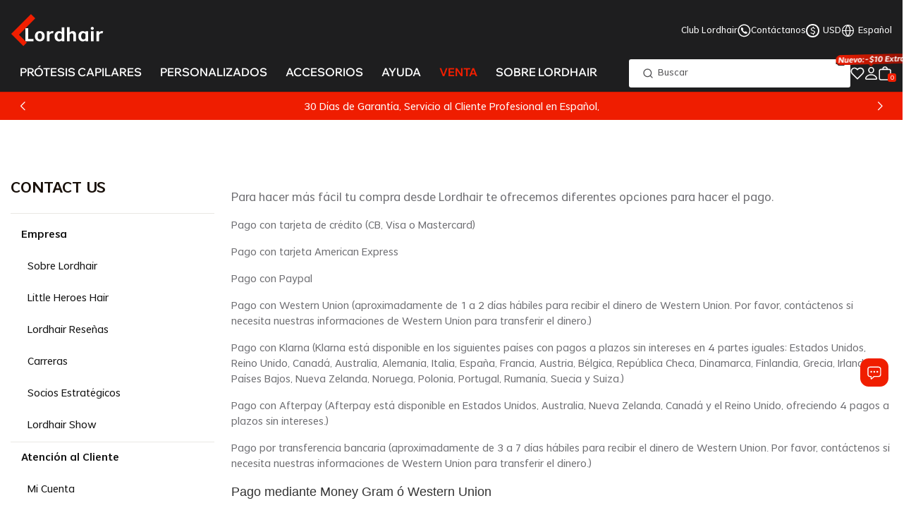

--- FILE ---
content_type: text/html; charset=utf-8
request_url: https://www.lordhair.es/metodo-de-pago.html
body_size: 12487
content:
<!DOCTYPE html><html><head><meta charSet="utf-8"/><meta name="viewport" content="width=device-width,initial-scale=1,maximum-scale=1"/><link rel="canonical" href="https://www.lordhair.es/metodo-de-pago.html"/><title>Metodos de pago</title><meta name="description" content="Payment method of hair replacement online store - Lordhair.com"/><meta name="keywords" content="Hair systems, hair replacement, hair replacements, hair replacement systems, hair replacement system, lace systems, lace front,hair system Production &amp; Delivery"/><meta name="robots" content="index,follow" data-rh="true"/><meta property="og:url" content="https://www.lordhair.es/metodo-de-pago.html"/><meta property="og:title" content="Metodos de pago"/><meta property="og:type" content="website"/><meta property="og:description" content="Payment method of hair replacement online store - Lordhair.com"/><meta name="og:site_name" content="www.lordhair.es"/><meta name="next-head-count" content="12"/><meta name="apple-mobile-web-app-capable" content="yes"/><meta name="og_site_name" property="og:site_name" content="Lordhair.es"/><meta name="theme-color" content="#000000"/><link rel="manifest" href="/manifest.json"/><link rel="apple-touch-icon" href="media/icons/Lordhair_maskable_512.png"/><link rel="apple-touch-startup-image" href="media/icons/Lordhair_maskable_512.png"/><link rel="apple-touch-startup-image" media="screen and (device-width: 1024px) and (device-height: 1366px) and (-webkit-device-pixel-ratio: 2) and (orientation: landscape)" href="media/icons/apple_splash_screens/12.9__iPad_Pro_landscape.png"/><link rel="apple-touch-startup-image" media="screen and (device-width: 834px) and (device-height: 1194px) and (-webkit-device-pixel-ratio: 2) and (orientation: landscape)" href="media/icons/apple_splash_screens/11__iPad_Pro__10.5__iPad_Pro_landscape.png"/><link rel="apple-touch-startup-image" media="screen and (device-width: 820px) and (device-height: 1180px) and (-webkit-device-pixel-ratio: 2) and (orientation: landscape)" href="media/icons/apple_splash_screens/10.9__iPad_Air_landscape.png"/><link rel="apple-touch-startup-image" media="screen and (device-width: 834px) and (device-height: 1112px) and (-webkit-device-pixel-ratio: 2) and (orientation: landscape)" href="media/icons/apple_splash_screens/10.5__iPad_Air_landscape.png"/><link rel="apple-touch-startup-image" media="screen and (device-width: 810px) and (device-height: 1080px) and (-webkit-device-pixel-ratio: 2) and (orientation: landscape)" href="media/icons/apple_splash_screens/10.2__iPad_landscape.png"/><link rel="apple-touch-startup-image" media="screen and (device-width: 768px) and (device-height: 1024px) and (-webkit-device-pixel-ratio: 2) and (orientation: landscape)" href="media/icons/apple_splash_screens/9.7__iPad_Pro__7.9__iPad_mini__9.7__iPad_Air__9.7__iPad_landscape.png"/><link rel="apple-touch-startup-image" media="screen and (device-width: 744px) and (device-height: 1133px) and (-webkit-device-pixel-ratio: 2) and (orientation: landscape)" href="media/icons/apple_splash_screens/8.3__iPad_Mini_landscape.png"/><link rel="apple-touch-startup-image" media="screen and (device-width: 430px) and (device-height: 932px) and (-webkit-device-pixel-ratio: 3) and (orientation: landscape)" href="media/icons/apple_splash_screens/iPhone_14_Pro_Max_landscape.png"/><link rel="apple-touch-startup-image" media="screen and (device-width: 393px) and (device-height: 852px) and (-webkit-device-pixel-ratio: 3) and (orientation: landscape)" href="media/icons/apple_splash_screens/iPhone_14_Pro_landscape.png"/><link rel="apple-touch-startup-image" media="screen and (device-width: 428px) and (device-height: 926px) and (-webkit-device-pixel-ratio: 3) and (orientation: landscape)" href="media/icons/apple_splash_screens/iPhone_14_Plus__iPhone_13_Pro_Max__iPhone_12_Pro_Max_landscape.png"/><link rel="apple-touch-startup-image" media="screen and (device-width: 390px) and (device-height: 844px) and (-webkit-device-pixel-ratio: 3) and (orientation: landscape)" href="media/icons/apple_splash_screens/iPhone_14__iPhone_13_Pro__iPhone_13__iPhone_12_Pro__iPhone_12_landscape.png"/><link rel="apple-touch-startup-image" media="screen and (device-width: 375px) and (device-height: 812px) and (-webkit-device-pixel-ratio: 3) and (orientation: landscape)" href="media/icons/apple_splash_screens/iPhone_13_mini__iPhone_12_mini__iPhone_11_Pro__iPhone_XS__iPhone_X_landscape.png"/><link rel="apple-touch-startup-image" media="screen and (device-width: 414px) and (device-height: 896px) and (-webkit-device-pixel-ratio: 3) and (orientation: landscape)" href="media/icons/apple_splash_screens/iPhone_11_Pro_Max__iPhone_XS_Max_landscape.png"/><link rel="apple-touch-startup-image" media="screen and (device-width: 414px) and (device-height: 896px) and (-webkit-device-pixel-ratio: 2) and (orientation: landscape)" href="media/icons/apple_splash_screens/iPhone_11__iPhone_XR_landscape.png"/><link rel="apple-touch-startup-image" media="screen and (device-width: 414px) and (device-height: 736px) and (-webkit-device-pixel-ratio: 3) and (orientation: landscape)" href="media/icons/apple_splash_screens/iPhone_8_Plus__iPhone_7_Plus__iPhone_6s_Plus__iPhone_6_Plus_landscape.png"/><link rel="apple-touch-startup-image" media="screen and (device-width: 375px) and (device-height: 667px) and (-webkit-device-pixel-ratio: 2) and (orientation: landscape)" href="media/icons/apple_splash_screens/iPhone_8__iPhone_7__iPhone_6s__iPhone_6__4.7__iPhone_SE_landscape.png"/><link rel="apple-touch-startup-image" media="screen and (device-width: 320px) and (device-height: 568px) and (-webkit-device-pixel-ratio: 2) and (orientation: landscape)" href="media/icons/apple_splash_screens/4__iPhone_SE__iPod_touch_5th_generation_and_later_landscape.png"/><link rel="apple-touch-startup-image" media="screen and (device-width: 1024px) and (device-height: 1366px) and (-webkit-device-pixel-ratio: 2) and (orientation: portrait)" href="media/icons/apple_splash_screens/12.9__iPad_Pro_portrait.png"/><link rel="apple-touch-startup-image" media="screen and (device-width: 834px) and (device-height: 1194px) and (-webkit-device-pixel-ratio: 2) and (orientation: portrait)" href="media/icons/apple_splash_screens/11__iPad_Pro__10.5__iPad_Pro_portrait.png"/><link rel="apple-touch-startup-image" media="screen and (device-width: 820px) and (device-height: 1180px) and (-webkit-device-pixel-ratio: 2) and (orientation: portrait)" href="media/icons/apple_splash_screens/10.9__iPad_Air_portrait.png"/><link rel="apple-touch-startup-image" media="screen and (device-width: 834px) and (device-height: 1112px) and (-webkit-device-pixel-ratio: 2) and (orientation: portrait)" href="media/icons/apple_splash_screens/10.5__iPad_Air_portrait.png"/><link rel="apple-touch-startup-image" media="screen and (device-width: 810px) and (device-height: 1080px) and (-webkit-device-pixel-ratio: 2) and (orientation: portrait)" href="media/icons/apple_splash_screens/10.2__iPad_portrait.png"/><link rel="apple-touch-startup-image" media="screen and (device-width: 768px) and (device-height: 1024px) and (-webkit-device-pixel-ratio: 2) and (orientation: portrait)" href="media/icons/apple_splash_screens/9.7__iPad_Pro__7.9__iPad_mini__9.7__iPad_Air__9.7__iPad_portrait.png"/><link rel="apple-touch-startup-image" media="screen and (device-width: 744px) and (device-height: 1133px) and (-webkit-device-pixel-ratio: 2) and (orientation: portrait)" href="media/icons/apple_splash_screens/8.3__iPad_Mini_portrait.png"/><link rel="apple-touch-startup-image" media="screen and (device-width: 430px) and (device-height: 932px) and (-webkit-device-pixel-ratio: 3) and (orientation: portrait)" href="media/icons/apple_splash_screens/iPhone_14_Pro_Max_portrait.png"/><link rel="apple-touch-startup-image" media="screen and (device-width: 393px) and (device-height: 852px) and (-webkit-device-pixel-ratio: 3) and (orientation: portrait)" href="media/icons/apple_splash_screens/iPhone_14_Pro_portrait.png"/><link rel="apple-touch-startup-image" media="screen and (device-width: 428px) and (device-height: 926px) and (-webkit-device-pixel-ratio: 3) and (orientation: portrait)" href="media/icons/apple_splash_screens/iPhone_14_Plus__iPhone_13_Pro_Max__iPhone_12_Pro_Max_portrait.png"/><link rel="apple-touch-startup-image" media="screen and (device-width: 390px) and (device-height: 844px) and (-webkit-device-pixel-ratio: 3) and (orientation: portrait)" href="media/icons/apple_splash_screens/iPhone_14__iPhone_13_Pro__iPhone_13__iPhone_12_Pro__iPhone_12_portrait.png"/><link rel="apple-touch-startup-image" media="screen and (device-width: 375px) and (device-height: 812px) and (-webkit-device-pixel-ratio: 3) and (orientation: portrait)" href="media/icons/apple_splash_screens/iPhone_13_mini__iPhone_12_mini__iPhone_11_Pro__iPhone_XS__iPhone_X_portrait.png"/><link rel="apple-touch-startup-image" media="screen and (device-width: 414px) and (device-height: 896px) and (-webkit-device-pixel-ratio: 3) and (orientation: portrait)" href="media/icons/apple_splash_screens/iPhone_11_Pro_Max__iPhone_XS_Max_portrait.png"/><link rel="apple-touch-startup-image" media="screen and (device-width: 414px) and (device-height: 896px) and (-webkit-device-pixel-ratio: 2) and (orientation: portrait)" href="media/icons/apple_splash_screens/iPhone_11__iPhone_XR_portrait.png"/><link rel="apple-touch-startup-image" media="screen and (device-width: 414px) and (device-height: 736px) and (-webkit-device-pixel-ratio: 3) and (orientation: portrait)" href="media/icons/apple_splash_screens/iPhone_8_Plus__iPhone_7_Plus__iPhone_6s_Plus__iPhone_6_Plus_portrait.png"/><link rel="apple-touch-startup-image" media="screen and (device-width: 375px) and (device-height: 667px) and (-webkit-device-pixel-ratio: 2) and (orientation: portrait)" href="media/icons/apple_splash_screens/iPhone_8__iPhone_7__iPhone_6s__iPhone_6__4.7__iPhone_SE_portrait.png"/><link rel="apple-touch-startup-image" media="screen and (device-width: 320px) and (device-height: 568px) and (-webkit-device-pixel-ratio: 2) and (orientation: portrait)" href="media/icons/apple_splash_screens/4__iPhone_SE__iPod_touch_5th_generation_and_later_portrait.png"/><link href="/fonts/font.css" rel="stylesheet"/><link rel="preload" href="/_next/static/css/7ca7852da3267dfa.css" as="style"/><link rel="stylesheet" href="/_next/static/css/7ca7852da3267dfa.css" data-n-g=""/><link rel="preload" href="/_next/static/css/b05dca7217b31c04.css" as="style"/><link rel="stylesheet" href="/_next/static/css/b05dca7217b31c04.css" data-n-p=""/><link rel="preload" href="/_next/static/css/f3060c33fb071f58.css" as="style"/><link rel="stylesheet" href="/_next/static/css/f3060c33fb071f58.css" data-n-p=""/><link rel="preload" href="/_next/static/css/30df94ddca505895.css" as="style"/><link rel="stylesheet" href="/_next/static/css/30df94ddca505895.css"/><noscript data-n-css=""></noscript><script defer="" nomodule="" src="/_next/static/chunks/polyfills-c67a75d1b6f99dc8.js"></script><script defer="" src="/_next/static/chunks/1087.bcbde2c51e68b2fb.js"></script><script src="/_next/static/chunks/webpack-d8358b4f2204f72b.js" defer=""></script><script src="/_next/static/chunks/framework-fee8a7e75612eda8.js" defer=""></script><script src="/_next/static/chunks/main-90772cb58483a232.js" defer=""></script><script src="/_next/static/chunks/pages/_app-db0afdb5b16ecc45.js" defer=""></script><script src="/_next/static/chunks/7808-51dc93a7a542ba5a.js" defer=""></script><script src="/_next/static/chunks/8699-c8e17aaaaadc30a1.js" defer=""></script><script src="/_next/static/chunks/8999-0add863be3dab506.js" defer=""></script><script src="/_next/static/chunks/8067-1e658f130b32a61c.js" defer=""></script><script src="/_next/static/chunks/4588-8b8e7b3644386cc0.js" defer=""></script><script src="/_next/static/chunks/7861-1c818e2d0f199d6d.js" defer=""></script><script src="/_next/static/chunks/2323-69f2c1dab0e3126f.js" defer=""></script><script src="/_next/static/chunks/8892-aae9144438a83948.js" defer=""></script><script src="/_next/static/chunks/7915-a81b92b7b5e7a8a9.js" defer=""></script><script src="/_next/static/chunks/2449-3ce26f4613f04d5f.js" defer=""></script><script src="/_next/static/chunks/6792-17fcdc22a3bd015c.js" defer=""></script><script src="/_next/static/chunks/3980-d1823654da709739.js" defer=""></script><script src="/_next/static/chunks/9731-6f4ea855891f6c82.js" defer=""></script><script src="/_next/static/chunks/6352-2f6c81ba098e7281.js" defer=""></script><script src="/_next/static/chunks/pages/_url-resolver-73b67f53d53d8f28.js" defer=""></script><script src="/_next/static/IRDLAALLOOLH0IROLRII/_buildManifest.js" defer=""></script><script src="/_next/static/IRDLAALLOOLH0IROLRII/_ssgManifest.js" defer=""></script></head><body><div id="__next"><div class="App_root__vGuFw"><div class="Toastify"></div><style>
    #nprogress {
      pointer-events: none;
    }
    #nprogress .bar {
      background: #007BFF;
      position: fixed;
      z-index: 9999;
      top: 0;
      left: 0;
      width: 100%;
      height: 3px;
    }
    #nprogress .peg {
      display: block;
      position: absolute;
      right: 0px;
      width: 100px;
      height: 100%;
      box-shadow: 0 0 10px #007BFF, 0 0 5px #007BFF;
      opacity: 1;
      -webkit-transform: rotate(3deg) translate(0px, -4px);
      -ms-transform: rotate(3deg) translate(0px, -4px);
      transform: rotate(3deg) translate(0px, -4px);
    }
    #nprogress .spinner {
      display: block;
      position: fixed;
      z-index: 1031;
      top: 15px;
      right: 15px;
    }
    #nprogress .spinner-icon {
      width: 18px;
      height: 18px;
      box-sizing: border-box;
      border: solid 2px transparent;
      border-top-color: #007BFF;
      border-left-color: #007BFF;
      border-radius: 50%;
      -webkit-animation: nprogresss-spinner 400ms linear infinite;
      animation: nprogress-spinner 400ms linear infinite;
    }
    .nprogress-custom-parent {
      overflow: hidden;
      position: relative;
    }
    .nprogress-custom-parent #nprogress .spinner,
    .nprogress-custom-parent #nprogress .bar {
      position: absolute;
    }
    @-webkit-keyframes nprogress-spinner {
      0% {
        -webkit-transform: rotate(0deg);
      }
      100% {
        -webkit-transform: rotate(360deg);
      }
    }
    @keyframes nprogress-spinner {
      0% {
        transform: rotate(0deg);
      }
      100% {
        transform: rotate(360deg);
      }
    }
  </style><header class="mobileHeader_mobile_header__U42Md"><div class="mobileHeader_root__UFQLN"><div class="mobileHeader_nav_left__bh5TS"><button type="button" class="mobileHeader_trigger__yUkX6"><div class="mobileHeader_menu_icon__JIPX4 "><span class="mobileHeader_menu_line__a4Bjg"></span><span class="mobileHeader_menu_line__a4Bjg"></span><span class="mobileHeader_menu_line__a4Bjg"></span></div></button><button type="button" class="mobileHeader_trigger__yUkX6" data-bs-toggle="offcanvas" data-bs-target="#offcanvasTopSearch"><svg xmlns="http://www.w3.org/2000/svg" width="18" height="18" viewBox="0 0 24 24" fill="none" stroke="#fff" stroke-width="2" stroke-linecap="round" stroke-linejoin="round"><circle cx="11" cy="11" r="8"></circle><line x1="21" y1="21" x2="16.65" y2="16.65"></line></svg></button></div><a class="mobileHeader_home_logo__bpLiT" href="/"><img alt="lordhair" loading="lazy" width="75" height="26" decoding="async" data-nimg="1" style="color:transparent" src="https://www.lordhair.es/media/pwa/header/ld-logo.svg"/></a><div class="mobileHeader_nav_right__uedkb"><button type="button" class="mobileHeader_trigger_account__tsjgZ"><div data-cy="AccountTrigger-trigger" class="d-flex align-items-center justify-content-center cursor-pointer"><div class="position-relative d-flex align-items-center"><img src="https://lordhair-cdn.b-cdn.net/blackfriday/part4/member-center-tags-es.gif" alt="" class="accountChip_gifIcon__fj4fP"/><img alt="" loading="lazy" width="19" height="19" decoding="async" data-nimg="1" style="color:transparent" src="https://www.lordhair.es/media/pwa/icons/account_icon.svg"/></div></div></button><button type="button" class="mobileHeader_trigger__yUkX6"><div class="position-relative cursor-pointer"><img alt="" loading="lazy" width="20" height="20" decoding="async" data-nimg="1" style="color:transparent;min-width:20px" src="https://www.lordhair.es/media/pwa/icons/cart-icon.svg"/><span class="count-number">0</span></div></button></div></div><div class="homeServiceCeiling_root__jBZfD header-serve-top"><div class="swiper homeServiceCeiling_coreSwiper__OrOdQ"><div class="swiper-wrapper"><div class="swiper-slide homeServiceCeiling_swiperSlide__WVxiX swiper-slide-duplicate" data-swiper-slide-index="6"><span class="homeServiceCeiling_lgbt__h3VJ3"><div class="homeServiceCeiling_text___lzeg">Únete al Club Lordhair y Obtén Beneficios Exclusivos</div><a href="/lordhair-club">Saber más<!-- --> </a></span></div><div class="swiper-slide homeServiceCeiling_swiperSlide__WVxiX" data-swiper-slide-index="0"><span class="homeServiceCeiling_lgbt__h3VJ3"><div class="homeServiceCeiling_text___lzeg">¿No sabes por dónde empezar? ¡Habla con un experto online!</div><a href="/consulta-en-linea-protesis-capilares">Reserva tu consulta ahora mismo.<!-- --> </a></span></div><div class="swiper-slide homeServiceCeiling_swiperSlide__WVxiX" data-swiper-slide-index="1"><span class="homeServiceCeiling_lgbt__h3VJ3"><div class="homeServiceCeiling_text___lzeg">30 Días de Garantía, Servicio al Cliente Profesional en Español,</div></span></div><div class="swiper-slide homeServiceCeiling_swiperSlide__WVxiX" data-swiper-slide-index="2"><span class="homeServiceCeiling_lgbt__h3VJ3"><div class="homeServiceCeiling_text___lzeg">Envío Rápido a Nivel Internacional, Personalízalo a tu Gusto,</div></span></div><div class="swiper-slide homeServiceCeiling_swiperSlide__WVxiX" data-swiper-slide-index="3"><span class="homeServiceCeiling_lgbt__h3VJ3"><div class="homeServiceCeiling_text___lzeg">¡Recomiénda a Lordhair y gana!</div><a href="/recomienda-gana-puntos-recompensa">Saber más<!-- --> </a></span></div><div class="swiper-slide homeServiceCeiling_swiperSlide__WVxiX" data-swiper-slide-index="4"><span class="homeServiceCeiling_lgbt__h3VJ3"><div class="homeServiceCeiling_text___lzeg">Devolución Gratuita en Tu Primer Pedido</div></span></div><div class="swiper-slide homeServiceCeiling_swiperSlide__WVxiX" data-swiper-slide-index="5"><span class="homeServiceCeiling_lgbt__h3VJ3"><div class="homeServiceCeiling_text___lzeg">$10USD en tu primera compra,</div><a href="/">Regístrate ahora<!-- --> </a></span></div><div class="swiper-slide homeServiceCeiling_swiperSlide__WVxiX" data-swiper-slide-index="6"><span class="homeServiceCeiling_lgbt__h3VJ3"><div class="homeServiceCeiling_text___lzeg">Únete al Club Lordhair y Obtén Beneficios Exclusivos</div><a href="/lordhair-club">Saber más<!-- --> </a></span></div><div class="swiper-slide homeServiceCeiling_swiperSlide__WVxiX swiper-slide-duplicate" data-swiper-slide-index="0"><span class="homeServiceCeiling_lgbt__h3VJ3"><div class="homeServiceCeiling_text___lzeg">¿No sabes por dónde empezar? ¡Habla con un experto online!</div><a href="/consulta-en-linea-protesis-capilares">Reserva tu consulta ahora mismo.<!-- --> </a></span></div></div><div class="swiper-button-prev"></div><div class="swiper-button-next"></div></div></div></header><header class="desktopHeader_header__0LfJF"><div class="desktopHeader_container_lg__8xYxm"><div class="desktopHeader_upper_part__Op6_Q"><a href="/"><img alt="" loading="lazy" width="133" height="46" decoding="async" data-nimg="1" style="color:transparent" src="https://www.lordhair.es/media/pwa/header/ld-logo.svg"/></a><div class="desktopHeader_widgets__1ozTT"><div class="d-flex align-items-center"><a class="desktopHeader_link__Wqxhz" href="/lordhair-club">Club Lordhair</a></div><button type="button" class="desktopHeader_contact_us__PLy1l"><img alt="" loading="lazy" width="19" height="19" decoding="async" data-nimg="1" style="color:transparent" src="https://www.lordhair.es/media/pwa/icons/contact-us.svg"/>Contáctanos</button><div data-cy="CurrencySwitcher-root" class="currencySwitcher_currency_switcher__DQw_7"><button data-cy="CurrencySwitcher-triggerButton" class="btn p-0 align-items-center d-flex border-0 w-100" aria-label="USD"><span class="currencySwitcher_label__M2MKX"><span class="currencySwitcher_symbol__ygczn">$</span>USD</span></button><ul class="currencySwitcher_menu__okY5L" style="--bottom:auto"><li aria-disabled="true" class="currencySwitcher_select_currency__Nk1cd">Seleccionar Moneda</li><li class="switcherItem_item__eeBPs"><div data-cy="SwitcherItem-button" class="switcherItem_root__s4nqR">AUD<!-- -->-<!-- -->Dólar Australiano</div></li><li class="switcherItem_item__eeBPs"><div data-cy="SwitcherItem-button" class="switcherItem_root__s4nqR">GBP<!-- -->-<!-- -->Libra Británica</div></li><li class="switcherItem_item__eeBPs"><div data-cy="SwitcherItem-button" class="switcherItem_root__s4nqR">CAD<!-- -->-<!-- -->Dólar Canadiense</div></li><li class="switcherItem_item__eeBPs"><div data-cy="SwitcherItem-button" class="switcherItem_root__s4nqR">EUR<!-- -->-<!-- -->Euro</div></li><li class="switcherItem_item__eeBPs"><div data-cy="SwitcherItem-button" class="switcherItem_root__s4nqR">MXN<!-- -->-<!-- -->Mexican Pesos</div></li><li class="switcherItem_item__eeBPs"><div data-cy="SwitcherItem-button" class="switcherItem_root__s4nqR">RUB<!-- -->-<!-- -->Russian Ruble</div></li><li class="switcherItem_itemActive__IQjNT"><div data-cy="SwitcherItem-button" class="switcherItem_root__s4nqR" disabled=""><i class="currencySwitcher_currency_vertica_line__pdoXX"></i>USD<!-- -->-<!-- -->Dólar Estadounidense</div></li></ul></div><div data-cy="LanguageSwitcher-root" class="position-relative"><button data-cy="LanguageSwitcher-triggerButton" class="btn p-0 align-items-center d-flex border-0 w-100" aria-label="Español"><span class="languageSwitcher_languageButton__7PWCQ"><svg xmlns="http://www.w3.org/2000/svg" width="19" height="19" viewBox="0 0 24 24" fill="none" stroke="currentColor" stroke-width="1.5" stroke-linecap="round" stroke-linejoin="round"><circle cx="12" cy="12" r="10"></circle><line x1="2" y1="12" x2="22" y2="12"></line><path d="M12 2a15.3 15.3 0 0 1 4 10 15.3 15.3 0 0 1-4 10 15.3 15.3 0 0 1-4-10 15.3 15.3 0 0 1 4-10z"></path></svg>Español</span></button><ul class="languageSwitcher_menu__toOQH" style="--bottom:auto"><li aria-disabled="true" class="languageSwitcher_choose_language__act7b">Elegir un idioma</li><li class="switcherItem_itemActive__IQjNT"><div data-cy="SwitcherItem-button" class="switcherItem_root__s4nqR" disabled=""><i class="languageSwitcher_language_vertica_line__3F13j"></i><div class="image_container__g5jb0"><img loading="lazy" style="--height:17px;--width:16px" alt="Español" class=" image_notLoaded__jM49z" sizes="16px" src="https://www.lordhair.es/media/pwa/icons/spanish-flag.svg" srcSet="https://www.lordhair.es/media/pwa/icons/spanish-flag.svg 40w,
https://www.lordhair.es/media/pwa/icons/spanish-flag.svg 80w,
https://www.lordhair.es/media/pwa/icons/spanish-flag.svg 160w,
https://www.lordhair.es/media/pwa/icons/spanish-flag.svg 320w,
https://www.lordhair.es/media/pwa/icons/spanish-flag.svg 640w,
https://www.lordhair.es/media/pwa/icons/spanish-flag.svg 960w,
https://www.lordhair.es/media/pwa/icons/spanish-flag.svg 1280w,
https://www.lordhair.es/media/pwa/icons/spanish-flag.svg 1600w,
https://www.lordhair.es/media/pwa/icons/spanish-flag.svg 2560w" width="16"/></div><span class="es"><span class="languageSwitcher_languageName__c92Qr">Español</span></span></div></li><li class="switcherItem_item__eeBPs"><div data-cy="SwitcherItem-button" class="switcherItem_root__s4nqR"><div class="image_container__g5jb0"><img loading="lazy" style="--height:17px;--width:16px" alt="English" class=" image_notLoaded__jM49z" sizes="16px" src="https://www.lordhair.es/media/pwa/icons/us-flag.png" srcSet="https://www.lordhair.es/media/pwa/icons/us-flag.png 40w,
https://www.lordhair.es/media/pwa/icons/us-flag.png 80w,
https://www.lordhair.es/media/pwa/icons/us-flag.png 160w,
https://www.lordhair.es/media/pwa/icons/us-flag.png 320w,
https://www.lordhair.es/media/pwa/icons/us-flag.png 640w,
https://www.lordhair.es/media/pwa/icons/us-flag.png 960w,
https://www.lordhair.es/media/pwa/icons/us-flag.png 1280w,
https://www.lordhair.es/media/pwa/icons/us-flag.png 1600w,
https://www.lordhair.es/media/pwa/icons/us-flag.png 2560w" width="16"/></div><span class="en"><span class="languageSwitcher_languageName__c92Qr">English</span></span></div></li><li class="switcherItem_item__eeBPs"><div data-cy="SwitcherItem-button" class="switcherItem_root__s4nqR"><div class="image_container__g5jb0"><img loading="lazy" style="--height:17px;--width:16px" alt="Deutsch" class=" image_notLoaded__jM49z" sizes="16px" src="https://www.lordhair.es/media/pwa/icons/germany-flag.svg" srcSet="https://www.lordhair.es/media/pwa/icons/germany-flag.svg 40w,
https://www.lordhair.es/media/pwa/icons/germany-flag.svg 80w,
https://www.lordhair.es/media/pwa/icons/germany-flag.svg 160w,
https://www.lordhair.es/media/pwa/icons/germany-flag.svg 320w,
https://www.lordhair.es/media/pwa/icons/germany-flag.svg 640w,
https://www.lordhair.es/media/pwa/icons/germany-flag.svg 960w,
https://www.lordhair.es/media/pwa/icons/germany-flag.svg 1280w,
https://www.lordhair.es/media/pwa/icons/germany-flag.svg 1600w,
https://www.lordhair.es/media/pwa/icons/germany-flag.svg 2560w" width="16"/></div><span class="de"><span class="languageSwitcher_languageName__c92Qr">Deutsch</span></span></div></li><li class="switcherItem_item__eeBPs"><div data-cy="SwitcherItem-button" class="switcherItem_root__s4nqR"><div class="image_container__g5jb0"><img loading="lazy" style="--height:17px;--width:16px" alt="Français" class=" image_notLoaded__jM49z" sizes="16px" src="https://www.lordhair.es/media/pwa/icons/france-flag.svg" srcSet="https://www.lordhair.es/media/pwa/icons/france-flag.svg 40w,
https://www.lordhair.es/media/pwa/icons/france-flag.svg 80w,
https://www.lordhair.es/media/pwa/icons/france-flag.svg 160w,
https://www.lordhair.es/media/pwa/icons/france-flag.svg 320w,
https://www.lordhair.es/media/pwa/icons/france-flag.svg 640w,
https://www.lordhair.es/media/pwa/icons/france-flag.svg 960w,
https://www.lordhair.es/media/pwa/icons/france-flag.svg 1280w,
https://www.lordhair.es/media/pwa/icons/france-flag.svg 1600w,
https://www.lordhair.es/media/pwa/icons/france-flag.svg 2560w" width="16"/></div><span class="fr"><span class="languageSwitcher_languageName__c92Qr">Français</span></span></div></li><li class="switcherItem_item__eeBPs"><div data-cy="SwitcherItem-button" class="switcherItem_root__s4nqR"><div class="image_container__g5jb0"><img loading="lazy" style="--height:17px;--width:16px" alt="Italiano" class=" image_notLoaded__jM49z" sizes="16px" src="https://www.lordhair.es/media/pwa/icons/italy-flag.svg" srcSet="https://www.lordhair.es/media/pwa/icons/italy-flag.svg 40w,
https://www.lordhair.es/media/pwa/icons/italy-flag.svg 80w,
https://www.lordhair.es/media/pwa/icons/italy-flag.svg 160w,
https://www.lordhair.es/media/pwa/icons/italy-flag.svg 320w,
https://www.lordhair.es/media/pwa/icons/italy-flag.svg 640w,
https://www.lordhair.es/media/pwa/icons/italy-flag.svg 960w,
https://www.lordhair.es/media/pwa/icons/italy-flag.svg 1280w,
https://www.lordhair.es/media/pwa/icons/italy-flag.svg 1600w,
https://www.lordhair.es/media/pwa/icons/italy-flag.svg 2560w" width="16"/></div><span class="it"><span class="languageSwitcher_languageName__c92Qr">Italiano</span></span></div></li></ul></div></div></div><div class="desktopHeader_navigation__ad4TL"><div class="desktopHeader_placeholder__WjYfj"></div><div class="desktopHeader_lower_part__4FiZ7"><div class="desktopHeader_menu_root__Owi3D"><nav><ul class="desktopHeader_top_menus_nav_row__0w_qj"><li><div class="desktopHeader_top_menus_nav_col__DLDm5 " style="cursor:pointer"><span class="desktopHeader_menu_name__YyiRC ">Prótesis Capilares</span></div></li><li><div class="desktopHeader_top_menus_nav_col__DLDm5 desktopHeader_top_menus_nav_link__EoTwp"><a class="desktopHeader_menu_name__YyiRC" href="/pedido-personalizado-protesis-capilar.html">Personalizados</a></div></li><li><div class="desktopHeader_top_menus_nav_col__DLDm5 " style="cursor:default"><span class="desktopHeader_menu_name__YyiRC ">Accesorios</span></div></li><li><div class="desktopHeader_top_menus_nav_col__DLDm5 " style="cursor:default"><span class="desktopHeader_menu_name__YyiRC ">Ayuda</span></div></li><li><div class="desktopHeader_top_menus_nav_col__DLDm5 " style="cursor:pointer"><span class="desktopHeader_menu_name__YyiRC desktopHeader_menu_sale__OCbzY">Venta</span></div></li><li><div class="desktopHeader_top_menus_nav_col__DLDm5 desktopHeader_top_menus_nav_link__EoTwp"><a class="desktopHeader_menu_name__YyiRC" href="/acerca-de-nosotros">Sobre Lordhair</a></div></li></ul></nav><div class="desktopHeader_menus_main__H3InA"></div></div><div class="desktopHeader_business_widgets__jXsU4"><button type="button" class="desktopHeader_search_but__AMPIH" data-bs-toggle="offcanvas" data-bs-target="#offcanvasTopSearch"><svg xmlns="http://www.w3.org/2000/svg" width="16" height="16" viewBox="0 0 24 24" fill="none" stroke="currentColor" stroke-width="2" stroke-linecap="round" stroke-linejoin="round"><circle cx="11" cy="11" r="8"></circle><line x1="21" y1="21" x2="16.65" y2="16.65"></line></svg>Buscar</button><button type="button" class="desktopHeader_wishlist_but__YGwAx"><svg xmlns="http://www.w3.org/2000/svg" width="20" height="20" viewBox="0 0 24 24" fill="none" stroke="#fff" stroke-width="2" stroke-linecap="round" stroke-linejoin="round"><path d="M20.84 4.61a5.5 5.5 0 0 0-7.78 0L12 5.67l-1.06-1.06a5.5 5.5 0 0 0-7.78 7.78l1.06 1.06L12 21.23l7.78-7.78 1.06-1.06a5.5 5.5 0 0 0 0-7.78z"></path></svg></button><div data-cy="AccountTrigger-trigger" class="d-flex align-items-center justify-content-center cursor-pointer"><div class="position-relative d-flex align-items-center"><img src="https://lordhair-cdn.b-cdn.net/blackfriday/part4/member-center-tags-es.gif" alt="" class="accountChip_gifIcon__fj4fP"/><img alt="" loading="lazy" width="19" height="19" decoding="async" data-nimg="1" style="color:transparent" src="https://www.lordhair.es/media/pwa/icons/account_icon.svg"/></div></div><div class="position-relative cursor-pointer"><img alt="" loading="lazy" width="20" height="20" decoding="async" data-nimg="1" style="color:transparent;min-width:20px" src="https://www.lordhair.es/media/pwa/icons/cart-icon.svg"/><span class="count-number">0</span></div></div></div><div class="desktopHeader_placeholder__WjYfj"></div></div></div><div class="homeServiceCeiling_root__jBZfD header-serve-top"><div class="swiper homeServiceCeiling_coreSwiper__OrOdQ"><div class="swiper-wrapper"><div class="swiper-slide homeServiceCeiling_swiperSlide__WVxiX swiper-slide-duplicate" data-swiper-slide-index="6"><span class="homeServiceCeiling_lgbt__h3VJ3"><div class="homeServiceCeiling_text___lzeg">Únete al Club Lordhair y Obtén Beneficios Exclusivos</div><a href="/lordhair-club">Saber más<!-- --> </a></span></div><div class="swiper-slide homeServiceCeiling_swiperSlide__WVxiX" data-swiper-slide-index="0"><span class="homeServiceCeiling_lgbt__h3VJ3"><div class="homeServiceCeiling_text___lzeg">¿No sabes por dónde empezar? ¡Habla con un experto online!</div><a href="/consulta-en-linea-protesis-capilares">Reserva tu consulta ahora mismo.<!-- --> </a></span></div><div class="swiper-slide homeServiceCeiling_swiperSlide__WVxiX" data-swiper-slide-index="1"><span class="homeServiceCeiling_lgbt__h3VJ3"><div class="homeServiceCeiling_text___lzeg">30 Días de Garantía, Servicio al Cliente Profesional en Español,</div></span></div><div class="swiper-slide homeServiceCeiling_swiperSlide__WVxiX" data-swiper-slide-index="2"><span class="homeServiceCeiling_lgbt__h3VJ3"><div class="homeServiceCeiling_text___lzeg">Envío Rápido a Nivel Internacional, Personalízalo a tu Gusto,</div></span></div><div class="swiper-slide homeServiceCeiling_swiperSlide__WVxiX" data-swiper-slide-index="3"><span class="homeServiceCeiling_lgbt__h3VJ3"><div class="homeServiceCeiling_text___lzeg">¡Recomiénda a Lordhair y gana!</div><a href="/recomienda-gana-puntos-recompensa">Saber más<!-- --> </a></span></div><div class="swiper-slide homeServiceCeiling_swiperSlide__WVxiX" data-swiper-slide-index="4"><span class="homeServiceCeiling_lgbt__h3VJ3"><div class="homeServiceCeiling_text___lzeg">Devolución Gratuita en Tu Primer Pedido</div></span></div><div class="swiper-slide homeServiceCeiling_swiperSlide__WVxiX" data-swiper-slide-index="5"><span class="homeServiceCeiling_lgbt__h3VJ3"><div class="homeServiceCeiling_text___lzeg">$10USD en tu primera compra,</div><a href="/">Regístrate ahora<!-- --> </a></span></div><div class="swiper-slide homeServiceCeiling_swiperSlide__WVxiX" data-swiper-slide-index="6"><span class="homeServiceCeiling_lgbt__h3VJ3"><div class="homeServiceCeiling_text___lzeg">Únete al Club Lordhair y Obtén Beneficios Exclusivos</div><a href="/lordhair-club">Saber más<!-- --> </a></span></div><div class="swiper-slide homeServiceCeiling_swiperSlide__WVxiX swiper-slide-duplicate" data-swiper-slide-index="0"><span class="homeServiceCeiling_lgbt__h3VJ3"><div class="homeServiceCeiling_text___lzeg">¿No sabes por dónde empezar? ¡Habla con un experto online!</div><a href="/consulta-en-linea-protesis-capilares">Reserva tu consulta ahora mismo.<!-- --> </a></span></div></div><div class="swiper-button-prev"></div><div class="swiper-button-next"></div></div></div></header><div class="offcanvas offcanvas-top searchBar_offcanvas_top__OtbIO" tabindex="-1" id="offcanvasTopSearch" aria-labelledby="offcanvasTopLabel"><div class="offcanvas-header searchBar_offcanvas_header__fWqHA"><div class="searchBar_search_input__V8O_c"><form autoComplete="off" class="searchBar_form__Hi9xQ" novalidate=""><div class="searchField_field_root__mooTo"><div style="position:relative"><span class="searchField_fied_icons_root__jvzFs" style="--iconsBefore:0;--iconsAfter:1"><span class="fieldIcons_input__q5vmS"><input id="search_query_field" name="search_query" data-cy="SearchField-textInput" placeholder="Escribe una palabra clave para buscar" class="notranslate searchField_search_input__qzTrx" aria-invalid="false" aria-describedby="search_query_field-error" value=""/></span><span class="fieldIcons_before__W4iIx"></span><span class="fieldIcons_after__T3ffC"><button class="searchField_search_btn__3sv3m"><svg xmlns="http://www.w3.org/2000/svg" width="34" height="34" viewBox="0 0 24 24" fill="none" stroke="#CACACC" stroke-width="2" stroke-linecap="round" stroke-linejoin="round"><circle cx="11" cy="11" r="8"></circle><line x1="21" y1="21" x2="16.65" y2="16.65"></line></svg>Buscar</button></span></span></div><p class="message_root__D6ARU text-danger"></p></div></form><button type="button" class="searchBar_btn_close__eUhou" data-bs-dismiss="offcanvas" aria-label="Close"><svg xmlns="http://www.w3.org/2000/svg" width="76" height="76" viewBox="0 0 24 24" fill="none" stroke="#fff" stroke-width="2" stroke-linecap="round" stroke-linejoin="round"><line x1="18" y1="6" x2="6" y2="18"></line><line x1="6" y1="6" x2="18" y2="18"></line></svg></button></div></div><div class="offcanvas-body searchBar_offcanvas_body__doMdb"><div class="searchBar_offcanvas_container__8r7tq"><div class="searchBar_quick_connect__Y3D4T"><span class="searchBar_search_title__77Bkw">Acceso Rápido</span><div class="searchBar_popular_search_warp__tE1Iv"><ul class="searchBar_popular_search_row__doR6R"></ul></div></div><div class="notranslate"><span class="searchBar_search_title__77Bkw">Recomendaciones</span></div><div><span class="searchBar_search_title__77Bkw">Enlaces Útiles</span><div><button type="button" class="searchBar_get_support__UvE8d">Obtener Asistencia</button><a href="/como/preguntas-frecuentes.html" class="searchBar_useful_links_faq__z2WTp">Preguntas Frequentes</a><a class="searchBar_online_services___wRbo" href="/metodo-de-pago.html#">Servicios en Línea</a></div></div></div></div></div><div class="App_page__xOGhv App_mainContent__FKENg mainContent "><article><div class="cms_main_container__thtLm"><div class="cmsSidebar_sidebar_additional__OiGDm"><div class="cmsSidebar_sidebarStep__CyW0A" id="sidebarStep"></div><div class="cmsSidebar_layered_nav__wxLF4"><h3 class="cmsSidebar_title__LSezq">CONTACT US<span class="icon_root__OAm4r"><svg xmlns="http://www.w3.org/2000/svg" width="20" height="20" viewBox="0 0 24 24" fill="none" stroke="currentColor" stroke-width="2" stroke-linecap="round" stroke-linejoin="round" class="icon_icon__bWd93"><polyline points="6 9 12 15 18 9"></polyline></svg></span></h3><ul class="cmsSidebar_content__8JeWq" style="height:0px"><li><a class="cmsSidebar_headline___gawO" href="/metodo-de-pago.html">Empresa</a><ol class="cmsSidebar_subset__axeBV"><li><a href="/acerca-de-nosotros">Sobre Lordhair</a></li><li><a href="https://www.littleheroeshair.org" target="_blank" rel="nofollow">Little Heroes Hair</a></li><li><a href="/evaluaciones-clientes.html">Lordhair Reseñas</a></li><li><a href="/carreras">Carreras</a></li><li><a href="/socios-estrategicos">Socios Estratégicos</a></li><li><a href="/lordhair-exibiciones">Lordhair Show</a></li></ol></li><li><a class="cmsSidebar_headline___gawO" href="/metodo-de-pago.html">Atención al Cliente</a><ol class="cmsSidebar_subset__axeBV"><li><a href="/customer/account">Mi Cuenta</a></li><li><a href="/lordhair-club">Lordhair Club</a></li><li><a href="/recomienda-gana-puntos-recompensa">Recomienda y Gana</a></li><li><a href="/protesis-capilares-cupon-descuento">Cupones y Descuentos</a></li><li><a href="/descuento-estudiantes-10 ">Descuento para Estudiantes</a></li><li><a href="/blog">Blog</a></li><li><a href="/evaluaciones-clientes.html">Reseñas</a></li><li><a href="/hair-system-photo.html">Testimonios</a></li><li><a href="/comparte-y-gana">Comparte y gana</a></li></ol></li><li><a class="cmsSidebar_headline___gawO" href="/metodo-de-pago.html">Ayuda</a><ol class="cmsSidebar_subset__axeBV"><li><a href="/contacts">Contáctanos</a></li><li><a href="/track-order.html">Verificar Estatus de tu Pedido</a></li><li><a href="/production-delivery.html">Producción &amp; Tiempo de Entrega</a></li><li><a class="cmsSidebar_active_link__NWgPG" href="/metodo-de-pago.html">Método de Pago</a></li><li><a href="/return-policy">Cambios &amp; Devoluciones</a></li></ol></li><li><a class="cmsSidebar_headline___gawO" href="/metodo-de-pago.html">Colabora con nosotros</a><ol class="cmsSidebar_subset__axeBV"><li><a href="/programa-influencers">Programa para Influencers</a></li><li><a href="/wholesale">Comenzar tu Negocio</a></li><li><a href="/se-nuestro-colaborador-cabello-sistemas-salon">Salones Colaboradores</a></li></ol></li></ul></div></div><div class="cms_column__6X9lp"><div><p><span style="font-size: medium;">&nbsp;</span></p>
<p><span style="font-size: 18px;">Para hacer más fácil tu compra desde Lordhair te ofrecemos diferentes opciones para hacer el pago.</span></p>
<ul>
<li>
<p>Pago con tarjeta de crédito (CB, Visa o Mastercard)</p>
</li>
<li>
<p>Pago con tarjeta American Express</p>
</li>
<li>
<p>Pago con Paypal</p>
</li>
<li>
<p>Pago con Western Union (aproximadamente de 1 a 2 días hábiles para recibir el dinero de Western Union. Por favor, contáctenos si necesita nuestras informaciones de Western Union para transferir el dinero.)</p>
</li>
<li>
<p>Pago con Klarna (Klarna está disponible en los siguientes países con pagos a plazos sin intereses en 4 partes iguales: Estados Unidos, Reino Unido, Canadá, Australia, Alemania, Italia, España, Francia, Austria, Bélgica, República Checa, Dinamarca, Finlandia, Grecia, Irlanda, Países Bajos, Nueva Zelanda, Noruega, Polonia, Portugal, Rumanía, Suecia y Suiza.)</p>
</li>
<li>
<p>Pago con Afterpay (Afterpay está disponible en Estados Unidos, Australia, Nueva Zelanda, Canadá y el Reino Unido, ofreciendo 4 pagos a plazos sin intereses.)</p>
</li>
<li>
<p>Pago por transferencia bancaria (aproximadamente de 3 a 7 días hábiles para recibir el dinero de Western Union. Por favor, contáctenos si necesita nuestras informaciones de Western Union para transferir el dinero.)</p>
</li>
<li><span style="color: #333333; font-family: arial, helvetica, sans-serif;">Pago mediante Money Gram ó Western Union</span></li>
</ul>
<p>&nbsp;</p>
<p>El cargo de tu pedido se realiza al momento del envío de tu pedido, siempre y cuando haya obtenido previamente la autorización de débito de tu cuenta de los centros de pago competentes; de lo contrario, tu pedido no podrá ser procesado.</p>
<p>El servidor del banco está asegurado mediante cifrado S.S.L. (Secure Socket Layer) para proteger de la manera más efectiva posible todos los datos relacionados con los medios de pago, y en ningún momento los datos bancarios del Cliente transitan por el sistema informático de Lordhair.</p>
<p>De acuerdo con nuestro compromiso con la seguridad de los pagos, te informamos que Lordhair verifica la fiabilidad de la información proporcionada al registrar&nbsp;un pedido.</p>
<p>Este proceso se lleva a cabo con el objetivo de combatir el fraude en los medios de pago en Internet y proteger así a todos los consumidores.</p>
<p>Por lo tanto, el servicio al cliente de Lordhair podrá solicitarle, en algunos casos, información adicional (como una copia de su documento de identidad, comprobante de domicilio) para validar tu compra y así enviar tu paquete.</p>
<p>En este caso, para garantizar el envío de tu pedido en los plazos previstos, te recomendamos que proporciona un número de teléfono actualizado donde pueda ser fácilmente contactado y que confirme la información proporcionada o envíe los documentos solicitados el mismo día.&nbsp;</p>
<p>*Recordatorio importante:</p>
<p>El costo de nuestros productos no incluye el IVA en el extranjero, por lo que podría ser solicitado durante el despacho de aduana. Si se aplican impuestos y comisiones durante el envío, solicitamos a los clientes que los asuman.</p>
<p><span style="font-size: small;">&nbsp;</span></p></div></div></div></article></div><footer class="footerBlack_root__dbs8u dark-grey-bg-color" style="background:#1E1E1F"><div class="footerBlack_footerKlaviyoBox__Qlfi7"><div class="footerBlack_footerKlaviyo__WddGu"><div class="footerBlack_klaviyoContent__sziwS"><div class="footerBlack_klaviyoTitle__PVW2v">ESTÉ ATENTO</div><p class="footerBlack_klaviyoDescription__PJr9B">Accede a conocimientos exclusivos sobre prótesis capilares y disfruta de promociones especiales.</p></div><div class="klaviyo-form-ScFeMa footerBlack_klaviyo_form__n633V"></div></div></div><div class="footerBlack_footer-col__m6tD4"><div class="footerBlack_footer__lJ1ZW"><div class="footerBlack_footer-link-col__sL192 row"><div class="footerBlack_deskFooterRoot__M42Pk"><div class="footerBlack_footerContent__9Zw12"><div class="footerBlack_footer-box__hynQ0"><div class="footerBlack_footer-link-box__8dE8T"><h6 class="titleOfFooter">Empresa</h6><div class="footerBlack_footer-box-span__EEpo9"><div class="accordion accordion-flush " id="accordion-null"><div class="accordion-item bg-transparent border-0 mx-auto mt-0 mb-0 "><div class="accordion-header h2 " id="heading-null"><button class="accordion-button notranslate display-flex justify-content-between align-items-center collapsed p-0 " type="button" data-bs-toggle="collapse" data-bs-target="#collapse-null" aria-controls="collapse-null" aria-expanded="false"><h6 class="footerBlack_footer-link-box-h6__WUF_z">Empresa</h6></button></div><div id="collapse-null" class="accordion-collapse collapse hide" aria-labelledby="heading-null" data-bs-parent="#accordion-null"><div class="accordion-body p-0"></div></div></div></div></div><ul class="footerBlack_footer-link-box-ul__lgDcv"><li><a href="/acerca-de-nosotros">Sobre Lordhair</a></li><li><a href="https://www.littleheroeshair.org">Little Heroes Hair</a></li><li><a href="/evaluaciones-clientes.html">Lordhair Reseñas</a></li><li><a href="/carreras">Carreras</a></li><li><a href="/socios-estrategicos">Socios Estratégicos</a></li><li><a href="/lordhair-exibiciones">Lordhair Show</a></li></ul></div></div><div class="footerBlack_footer-box__hynQ0"><div class="footerBlack_footer-link-box__8dE8T"><h6 class="titleOfFooter">Atención al Cliente</h6><div class="footerBlack_footer-box-span__EEpo9"><div class="accordion accordion-flush " id="accordion-null"><div class="accordion-item bg-transparent border-0 mx-auto mt-0 mb-0 "><div class="accordion-header h2 " id="heading-null"><button class="accordion-button notranslate display-flex justify-content-between align-items-center collapsed p-0 " type="button" data-bs-toggle="collapse" data-bs-target="#collapse-null" aria-controls="collapse-null" aria-expanded="false"><h6 class="footerBlack_footer-link-box-h6__WUF_z">Atención al Cliente</h6></button></div><div id="collapse-null" class="accordion-collapse collapse hide" aria-labelledby="heading-null" data-bs-parent="#accordion-null"><div class="accordion-body p-0"></div></div></div></div></div><ul class="footerBlack_footer-link-box-ul__lgDcv"><li><a href="/customer/account">Mi Cuenta</a></li><li><a href="/lordhair-club">Lordhair Club</a></li><li><a href="/recomienda-gana-puntos-recompensa">Recomienda y Gana</a></li><li><a href="/protesis-capilares-cupon-descuento">Cupones y Descuentos</a></li><li><a href="/descuento-estudiantes-10 ">Descuento para Estudiantes</a></li><li><a href="/blog">Blog</a></li><li><a href="/evaluaciones-clientes.html">Reseñas</a></li><li><a href="/hair-system-photo.html">Testimonios</a></li><li><a href="/comparte-y-gana">Comparte y gana</a></li></ul></div></div><div class="footerBlack_footer-box__hynQ0"><div class="footerBlack_footer-link-box__8dE8T"><h6 class="titleOfFooter">Ayuda</h6><div class="footerBlack_footer-box-span__EEpo9"><div class="accordion accordion-flush " id="accordion-null"><div class="accordion-item bg-transparent border-0 mx-auto mt-0 mb-0 "><div class="accordion-header h2 " id="heading-null"><button class="accordion-button notranslate display-flex justify-content-between align-items-center collapsed p-0 " type="button" data-bs-toggle="collapse" data-bs-target="#collapse-null" aria-controls="collapse-null" aria-expanded="false"><h6 class="footerBlack_footer-link-box-h6__WUF_z">Ayuda</h6></button></div><div id="collapse-null" class="accordion-collapse collapse hide" aria-labelledby="heading-null" data-bs-parent="#accordion-null"><div class="accordion-body p-0"></div></div></div></div></div><ul class="footerBlack_footer-link-box-ul__lgDcv"><li><a href="/contacts">Contáctanos</a></li><li><a href="/track-order.html">Verificar Estatus de tu Pedido</a></li><li><a href="/production-delivery.html">Producción &amp; Tiempo de Entrega</a></li><li><a href="/metodo-de-pago.html">Método de Pago</a></li><li><a href="/return-policy">Cambios &amp; Devoluciones</a></li></ul></div></div><div class="footerBlack_footer-box__hynQ0"><div class="footerBlack_footer-link-box__8dE8T"><h6 class="titleOfFooter">Colabora con nosotros</h6><div class="footerBlack_footer-box-span__EEpo9"><div class="accordion accordion-flush " id="accordion-null"><div class="accordion-item bg-transparent border-0 mx-auto mt-0 mb-0 "><div class="accordion-header h2 " id="heading-null"><button class="accordion-button notranslate display-flex justify-content-between align-items-center collapsed p-0 " type="button" data-bs-toggle="collapse" data-bs-target="#collapse-null" aria-controls="collapse-null" aria-expanded="false"><h6 class="footerBlack_footer-link-box-h6__WUF_z">Colabora con nosotros</h6></button></div><div id="collapse-null" class="accordion-collapse collapse hide" aria-labelledby="heading-null" data-bs-parent="#accordion-null"><div class="accordion-body p-0"></div></div></div></div></div><ul class="footerBlack_footer-link-box-ul__lgDcv"><li><a href="/programa-influencers">Programa para Influencers</a></li><li><a href="/wholesale">Comenzar tu Negocio</a></li><li><a href="/se-nuestro-colaborador-cabello-sistemas-salon">Salones Colaboradores</a></li></ul></div></div><div class="footerBlack_footer-box__hynQ0"><div class="footerBlack_footer-link-box__8dE8T"><h6 class="titleOfFooter">Productos Populares</h6><div class="footerBlack_footer-box-span__EEpo9"><div class="accordion accordion-flush " id="accordion-null"><div class="accordion-item bg-transparent border-0 mx-auto mt-0 mb-0 "><div class="accordion-header h2 " id="heading-null"><button class="accordion-button notranslate display-flex justify-content-between align-items-center collapsed p-0 " type="button" data-bs-toggle="collapse" data-bs-target="#collapse-null" aria-controls="collapse-null" aria-expanded="false"><h6 class="footerBlack_footer-link-box-h6__WUF_z">Productos Populares</h6></button></div><div id="collapse-null" class="accordion-collapse collapse hide" aria-labelledby="heading-null" data-bs-parent="#accordion-null"><div class="accordion-body p-0"></div></div></div></div></div><ul class="footerBlack_footer-link-box-ul__lgDcv"><li><a href="/protesis-capilares-para-hombre.html">Prótesis Capilar para Hombre</a></li><li><a href="/protesis-capilares-para-hombre/protesis-capilares-en-stock.html">Prótesis Capilares en Stock</a></li><li><a href="/protesis-capilares-para-hombre/sistemas-capilares-material-de-skin.html">Prótesis Capilares de Piel</a></li><li><a href="/protesis-capilares-para-hombre/protesis-capilares-de-lace.html">Prótesis Capilares de Encaje</a></li><li><a href="/protesis-capilares-para-hombre/protesis-capilares-material-monofilamento.html">Prótesis Capilares de Monifilamento</a></li><li><a href="/protesis-capilares-para-hombre/sistemas-capilares-frontales.html">Prótesis Capilares Frontales</a></li><li><a href="/protesis-capilares-para-hombre/por-estilo-de-cabello.html">Peluquín con Corte y Estilo</a></li><li><a href="/protesis-capilares-para-hombre/a-medida-capilares-sistemas.html">Prótesis Capilares a la medida</a></li></ul></div></div><div class="footerBlack_footer-box__hynQ0"><h6 class="footerBlack_footer-link-box-h6__WUF_z">Síguenos</h6><ul class="footerBlack_social-media-ul__ovUjn"><li><a href="https://www.facebook.com/lordhairespana" target="_blank" class="d-flex align-items-center" rel="nofollow"><img src="https://www.lordhair.es/media//pwa/footer/f-icon-Facebook.svg?v=1" alt="Facebook" width="40" height="40" sizes="100vw" style="width:18;height:18" loading="lazy"/><span>Facebook</span></a></li><li><a href="https://www.youtube.com/channel/UCG3QQhvR17HuNFNrMurHI2Q" target="_blank" class="d-flex align-items-center" rel="nofollow"><img src="https://www.lordhair.es/media//pwa/footer/f-icon-YouTube.svg?v=1" alt="YouTube" width="40" height="40" sizes="100vw" style="width:18;height:18" loading="lazy"/><span>YouTube</span></a></li><li><a href="https://www.tiktok.com/@lordhairenespanol" target="_blank" class="d-flex align-items-center" rel="nofollow"><img src="https://www.lordhair.es/media//pwa/footer/f-icon-TikTok.svg?v=1" alt="Tiktok" width="40" height="40" sizes="100vw" style="width:18;height:18" loading="lazy"/><span>Tiktok</span></a></li><li><a href="https://www.instagram.com/lordhair_espana/" target="_blank" class="d-flex align-items-center" rel="nofollow"><img src="https://www.lordhair.es/media//pwa/footer/f-icon-Instagram.svg?v=1" alt="Instagram" width="40" height="40" sizes="100vw" style="width:18;height:18" loading="lazy"/><span>Instagram</span></a></li><li><a href="https://wa.me/8617685707559" target="_blank" class="d-flex align-items-center" rel="nofollow"><img src="https://www.lordhair.es/media//pwa/footer/f-icon-WhatsApp.svg?v=1" alt="WhatsApp" width="40" height="40" sizes="100vw" style="width:18;height:18" loading="lazy"/><span>WhatsApp</span></a></li><li><a href="mailto:service@lordhair.es" target="_blank" class="d-flex align-items-center" rel="nofollow"><img src="https://www.lordhair.es/media//pwa/footer/f-icon-E-mail.svg?v=1" alt="E-mail" width="40" height="40" sizes="100vw" style="width:18;height:18" loading="lazy"/><span>E-mail</span></a></li></ul></div></div><div class="footerBlack_cardImage__dBaMl"><img alt="" loading="lazy" width="1890" height="90" decoding="async" data-nimg="1" style="color:transparent;width:auto;height:30px" srcSet="/_next/image?url=https%3A%2F%2Fwww.lordhair.es%2Fmedia%2Fpwa%2Ffooter%2Fpayment_methods_pc111.png&amp;w=1920&amp;q=75 1x, /_next/image?url=https%3A%2F%2Fwww.lordhair.es%2Fmedia%2Fpwa%2Ffooter%2Fpayment_methods_pc111.png&amp;w=3840&amp;q=75 2x" src="/_next/image?url=https%3A%2F%2Fwww.lordhair.es%2Fmedia%2Fpwa%2Ffooter%2Fpayment_methods_pc111.png&amp;w=3840&amp;q=75"/></div></div></div><div class="position-relative d-flex justify-content-between footerBlack_padding_30__EBG5_"><div class="footerBlack_country__XkHNd"><div class="footerBlack_CurrencySwitcher__lcAHn"><div data-cy="CurrencySwitcher-root" class="currencySwitcher_currency_switcher__DQw_7"><button data-cy="CurrencySwitcher-triggerButton" class="btn p-0 align-items-center d-flex border-0 w-100" aria-label="USD"><span class="currencySwitcher_label__M2MKX"><span class="currencySwitcher_symbol__ygczn">$</span>USD</span></button><ul class="currencySwitcher_menu__okY5L" style="--bottom:35px"><li aria-disabled="true" class="currencySwitcher_select_currency__Nk1cd">Seleccionar Moneda</li><li class="switcherItem_item__eeBPs"><div data-cy="SwitcherItem-button" class="switcherItem_root__s4nqR">AUD<!-- -->-<!-- -->Dólar Australiano</div></li><li class="switcherItem_item__eeBPs"><div data-cy="SwitcherItem-button" class="switcherItem_root__s4nqR">GBP<!-- -->-<!-- -->Libra Británica</div></li><li class="switcherItem_item__eeBPs"><div data-cy="SwitcherItem-button" class="switcherItem_root__s4nqR">CAD<!-- -->-<!-- -->Dólar Canadiense</div></li><li class="switcherItem_item__eeBPs"><div data-cy="SwitcherItem-button" class="switcherItem_root__s4nqR">EUR<!-- -->-<!-- -->Euro</div></li><li class="switcherItem_item__eeBPs"><div data-cy="SwitcherItem-button" class="switcherItem_root__s4nqR">MXN<!-- -->-<!-- -->Mexican Pesos</div></li><li class="switcherItem_item__eeBPs"><div data-cy="SwitcherItem-button" class="switcherItem_root__s4nqR">RUB<!-- -->-<!-- -->Russian Ruble</div></li><li class="switcherItem_itemActive__IQjNT"><div data-cy="SwitcherItem-button" class="switcherItem_root__s4nqR" disabled=""><i class="currencySwitcher_currency_vertica_line__pdoXX"></i>USD<!-- -->-<!-- -->Dólar Estadounidense</div></li></ul></div></div><div class="footerBlack_LanguageSwitcher__HdEku"><div data-cy="LanguageSwitcher-root" class="position-relative"><button data-cy="LanguageSwitcher-triggerButton" class="btn p-0 align-items-center d-flex border-0 w-100" aria-label="Español"><span class="languageSwitcher_languageButton__7PWCQ"><svg xmlns="http://www.w3.org/2000/svg" width="19" height="19" viewBox="0 0 24 24" fill="none" stroke="currentColor" stroke-width="1.5" stroke-linecap="round" stroke-linejoin="round"><circle cx="12" cy="12" r="10"></circle><line x1="2" y1="12" x2="22" y2="12"></line><path d="M12 2a15.3 15.3 0 0 1 4 10 15.3 15.3 0 0 1-4 10 15.3 15.3 0 0 1-4-10 15.3 15.3 0 0 1 4-10z"></path></svg>Español</span></button><ul class="languageSwitcher_menu__toOQH" style="--bottom:35px"><li aria-disabled="true" class="languageSwitcher_choose_language__act7b">Elegir un idioma</li><li class="switcherItem_itemActive__IQjNT"><div data-cy="SwitcherItem-button" class="switcherItem_root__s4nqR" disabled=""><i class="languageSwitcher_language_vertica_line__3F13j"></i><div class="image_container__g5jb0"><img loading="lazy" style="--height:17px;--width:16px" alt="Español" class=" image_notLoaded__jM49z" sizes="16px" src="https://www.lordhair.es/media/pwa/icons/spanish-flag.svg" srcSet="https://www.lordhair.es/media/pwa/icons/spanish-flag.svg 40w,
https://www.lordhair.es/media/pwa/icons/spanish-flag.svg 80w,
https://www.lordhair.es/media/pwa/icons/spanish-flag.svg 160w,
https://www.lordhair.es/media/pwa/icons/spanish-flag.svg 320w,
https://www.lordhair.es/media/pwa/icons/spanish-flag.svg 640w,
https://www.lordhair.es/media/pwa/icons/spanish-flag.svg 960w,
https://www.lordhair.es/media/pwa/icons/spanish-flag.svg 1280w,
https://www.lordhair.es/media/pwa/icons/spanish-flag.svg 1600w,
https://www.lordhair.es/media/pwa/icons/spanish-flag.svg 2560w" width="16"/></div><span class="es"><span class="languageSwitcher_languageName__c92Qr">Español</span></span></div></li><li class="switcherItem_item__eeBPs"><div data-cy="SwitcherItem-button" class="switcherItem_root__s4nqR"><div class="image_container__g5jb0"><img loading="lazy" style="--height:17px;--width:16px" alt="English" class=" image_notLoaded__jM49z" sizes="16px" src="https://www.lordhair.es/media/pwa/icons/us-flag.png" srcSet="https://www.lordhair.es/media/pwa/icons/us-flag.png 40w,
https://www.lordhair.es/media/pwa/icons/us-flag.png 80w,
https://www.lordhair.es/media/pwa/icons/us-flag.png 160w,
https://www.lordhair.es/media/pwa/icons/us-flag.png 320w,
https://www.lordhair.es/media/pwa/icons/us-flag.png 640w,
https://www.lordhair.es/media/pwa/icons/us-flag.png 960w,
https://www.lordhair.es/media/pwa/icons/us-flag.png 1280w,
https://www.lordhair.es/media/pwa/icons/us-flag.png 1600w,
https://www.lordhair.es/media/pwa/icons/us-flag.png 2560w" width="16"/></div><span class="en"><span class="languageSwitcher_languageName__c92Qr">English</span></span></div></li><li class="switcherItem_item__eeBPs"><div data-cy="SwitcherItem-button" class="switcherItem_root__s4nqR"><div class="image_container__g5jb0"><img loading="lazy" style="--height:17px;--width:16px" alt="Deutsch" class=" image_notLoaded__jM49z" sizes="16px" src="https://www.lordhair.es/media/pwa/icons/germany-flag.svg" srcSet="https://www.lordhair.es/media/pwa/icons/germany-flag.svg 40w,
https://www.lordhair.es/media/pwa/icons/germany-flag.svg 80w,
https://www.lordhair.es/media/pwa/icons/germany-flag.svg 160w,
https://www.lordhair.es/media/pwa/icons/germany-flag.svg 320w,
https://www.lordhair.es/media/pwa/icons/germany-flag.svg 640w,
https://www.lordhair.es/media/pwa/icons/germany-flag.svg 960w,
https://www.lordhair.es/media/pwa/icons/germany-flag.svg 1280w,
https://www.lordhair.es/media/pwa/icons/germany-flag.svg 1600w,
https://www.lordhair.es/media/pwa/icons/germany-flag.svg 2560w" width="16"/></div><span class="de"><span class="languageSwitcher_languageName__c92Qr">Deutsch</span></span></div></li><li class="switcherItem_item__eeBPs"><div data-cy="SwitcherItem-button" class="switcherItem_root__s4nqR"><div class="image_container__g5jb0"><img loading="lazy" style="--height:17px;--width:16px" alt="Français" class=" image_notLoaded__jM49z" sizes="16px" src="https://www.lordhair.es/media/pwa/icons/france-flag.svg" srcSet="https://www.lordhair.es/media/pwa/icons/france-flag.svg 40w,
https://www.lordhair.es/media/pwa/icons/france-flag.svg 80w,
https://www.lordhair.es/media/pwa/icons/france-flag.svg 160w,
https://www.lordhair.es/media/pwa/icons/france-flag.svg 320w,
https://www.lordhair.es/media/pwa/icons/france-flag.svg 640w,
https://www.lordhair.es/media/pwa/icons/france-flag.svg 960w,
https://www.lordhair.es/media/pwa/icons/france-flag.svg 1280w,
https://www.lordhair.es/media/pwa/icons/france-flag.svg 1600w,
https://www.lordhair.es/media/pwa/icons/france-flag.svg 2560w" width="16"/></div><span class="fr"><span class="languageSwitcher_languageName__c92Qr">Français</span></span></div></li><li class="switcherItem_item__eeBPs"><div data-cy="SwitcherItem-button" class="switcherItem_root__s4nqR"><div class="image_container__g5jb0"><img loading="lazy" style="--height:17px;--width:16px" alt="Italiano" class=" image_notLoaded__jM49z" sizes="16px" src="https://www.lordhair.es/media/pwa/icons/italy-flag.svg" srcSet="https://www.lordhair.es/media/pwa/icons/italy-flag.svg 40w,
https://www.lordhair.es/media/pwa/icons/italy-flag.svg 80w,
https://www.lordhair.es/media/pwa/icons/italy-flag.svg 160w,
https://www.lordhair.es/media/pwa/icons/italy-flag.svg 320w,
https://www.lordhair.es/media/pwa/icons/italy-flag.svg 640w,
https://www.lordhair.es/media/pwa/icons/italy-flag.svg 960w,
https://www.lordhair.es/media/pwa/icons/italy-flag.svg 1280w,
https://www.lordhair.es/media/pwa/icons/italy-flag.svg 1600w,
https://www.lordhair.es/media/pwa/icons/italy-flag.svg 2560w" width="16"/></div><span class="it"><span class="languageSwitcher_languageName__c92Qr">Italiano</span></span></div></li></ul></div></div><button type="button" class="identifyRegion_fail_icon__hN4Nf"><img alt="" loading="lazy" width="18" height="18" decoding="async" data-nimg="1" style="color:transparent" src="https://www.lordhair.es/media/pwa/footer/area-icon.svg"/>España</button></div><div class="footerBlack_item__2_Dup"><p>Copyright © 2025 Lordhair</p><a href="/terms-and-conditions.html">Términos &amp; Condiciones</a><a href="/privacy-policy">Política de Privacidad</a></div></div></div></div></footer><div id="static-price-bar" class="add-to-bag"></div><button class="mask_root__j0U75"></button><input type="hidden" class="logininfo" value="&quot;&quot;"/><input type="hidden" class="fbpapicls"/></div></div><script id="__NEXT_DATA__" type="application/json">{"props":{"pageProps":{"type":"CMS_PAGE","urlKey":"metodo-de-pago.html","entity_uid":"Mzg=","pageSize":12,"ssrData":{"data":{"cmsPage":{"__typename":"CmsPage","url_key":"metodo-de-pago.html","content":"\u003cp\u003e\u003cspan style=\"font-size: medium;\"\u003e\u0026nbsp;\u003c/span\u003e\u003c/p\u003e\r\n\u003cp\u003e\u003cspan style=\"font-size: 18px;\"\u003ePara hacer más fácil tu compra desde Lordhair te ofrecemos diferentes opciones para hacer el pago.\u003c/span\u003e\u003c/p\u003e\r\n\u003cul\u003e\r\n\u003cli\u003e\r\n\u003cp\u003ePago con tarjeta de crédito (CB, Visa o Mastercard)\u003c/p\u003e\r\n\u003c/li\u003e\r\n\u003cli\u003e\r\n\u003cp\u003ePago con tarjeta American Express\u003c/p\u003e\r\n\u003c/li\u003e\r\n\u003cli\u003e\r\n\u003cp\u003ePago con Paypal\u003c/p\u003e\r\n\u003c/li\u003e\r\n\u003cli\u003e\r\n\u003cp\u003ePago con Western Union (aproximadamente de 1 a 2 días hábiles para recibir el dinero de Western Union. Por favor, contáctenos si necesita nuestras informaciones de Western Union para transferir el dinero.)\u003c/p\u003e\r\n\u003c/li\u003e\r\n\u003cli\u003e\r\n\u003cp\u003ePago con Klarna (Klarna está disponible en los siguientes países con pagos a plazos sin intereses en 4 partes iguales: Estados Unidos, Reino Unido, Canadá, Australia, Alemania, Italia, España, Francia, Austria, Bélgica, República Checa, Dinamarca, Finlandia, Grecia, Irlanda, Países Bajos, Nueva Zelanda, Noruega, Polonia, Portugal, Rumanía, Suecia y Suiza.)\u003c/p\u003e\r\n\u003c/li\u003e\r\n\u003cli\u003e\r\n\u003cp\u003ePago con Afterpay (Afterpay está disponible en Estados Unidos, Australia, Nueva Zelanda, Canadá y el Reino Unido, ofreciendo 4 pagos a plazos sin intereses.)\u003c/p\u003e\r\n\u003c/li\u003e\r\n\u003cli\u003e\r\n\u003cp\u003ePago por transferencia bancaria (aproximadamente de 3 a 7 días hábiles para recibir el dinero de Western Union. Por favor, contáctenos si necesita nuestras informaciones de Western Union para transferir el dinero.)\u003c/p\u003e\r\n\u003c/li\u003e\r\n\u003cli\u003e\u003cspan style=\"color: #333333; font-family: arial, helvetica, sans-serif;\"\u003ePago mediante Money Gram ó Western Union\u003c/span\u003e\u003c/li\u003e\r\n\u003c/ul\u003e\r\n\u003cp\u003e\u0026nbsp;\u003c/p\u003e\r\n\u003cp\u003eEl cargo de tu pedido se realiza al momento del envío de tu pedido, siempre y cuando haya obtenido previamente la autorización de débito de tu cuenta de los centros de pago competentes; de lo contrario, tu pedido no podrá ser procesado.\u003c/p\u003e\r\n\u003cp\u003eEl servidor del banco está asegurado mediante cifrado S.S.L. (Secure Socket Layer) para proteger de la manera más efectiva posible todos los datos relacionados con los medios de pago, y en ningún momento los datos bancarios del Cliente transitan por el sistema informático de Lordhair.\u003c/p\u003e\r\n\u003cp\u003eDe acuerdo con nuestro compromiso con la seguridad de los pagos, te informamos que Lordhair verifica la fiabilidad de la información proporcionada al registrar\u0026nbsp;un pedido.\u003c/p\u003e\r\n\u003cp\u003eEste proceso se lleva a cabo con el objetivo de combatir el fraude en los medios de pago en Internet y proteger así a todos los consumidores.\u003c/p\u003e\r\n\u003cp\u003ePor lo tanto, el servicio al cliente de Lordhair podrá solicitarle, en algunos casos, información adicional (como una copia de su documento de identidad, comprobante de domicilio) para validar tu compra y así enviar tu paquete.\u003c/p\u003e\r\n\u003cp\u003eEn este caso, para garantizar el envío de tu pedido en los plazos previstos, te recomendamos que proporciona un número de teléfono actualizado donde pueda ser fácilmente contactado y que confirme la información proporcionada o envíe los documentos solicitados el mismo día.\u0026nbsp;\u003c/p\u003e\r\n\u003cp\u003e*Recordatorio importante:\u003c/p\u003e\r\n\u003cp\u003eEl costo de nuestros productos no incluye el IVA en el extranjero, por lo que podría ser solicitado durante el despacho de aduana. Si se aplican impuestos y comisiones durante el envío, solicitamos a los clientes que los asuman.\u003c/p\u003e\r\n\u003cp\u003e\u003cspan style=\"font-size: small;\"\u003e\u0026nbsp;\u003c/span\u003e\u003c/p\u003e","content_heading":"","title":"Metodos de pago","page_layout":"2columns-left","meta_title":"Metodos de pago","meta_keywords":"Hair systems, hair replacement, hair replacements, hair replacement systems, hair replacement system, lace systems, lace front,hair system Production \u0026 Delivery","meta_description":"Payment method of hair replacement online store - Lordhair.com","meta_robots":"","og_info":{"__typename":"OGInfo","title":"","description":"","image":""},"left_menus":[{"__typename":"CmsPageLeftMenu","children":[{"__typename":"LeftMenu","link":"/acerca-de-nosotros","label":"Sobre Lordhair"},{"__typename":"LeftMenu","link":"https://www.littleheroeshair.org","label":"Little Heroes Hair"},{"__typename":"LeftMenu","link":"/evaluaciones-clientes.html","label":"Lordhair Reseñas"},{"__typename":"LeftMenu","link":"/carreras","label":"Carreras"},{"__typename":"LeftMenu","link":"/socios-estrategicos","label":"Socios Estratégicos"},{"__typename":"LeftMenu","link":"/lordhair-exibiciones","label":"Lordhair Show"}],"label":"Empresa"},{"__typename":"CmsPageLeftMenu","children":[{"__typename":"LeftMenu","link":"/customer/account","label":"Mi Cuenta"},{"__typename":"LeftMenu","link":"/lordhair-club","label":"Lordhair Club"},{"__typename":"LeftMenu","link":"/recomienda-gana-puntos-recompensa","label":"Recomienda y Gana"},{"__typename":"LeftMenu","link":"/protesis-capilares-cupon-descuento","label":"Cupones y Descuentos"},{"__typename":"LeftMenu","link":"/descuento-estudiantes-10 ","label":"Descuento para Estudiantes"},{"__typename":"LeftMenu","link":"/blog","label":"Blog"},{"__typename":"LeftMenu","link":"/evaluaciones-clientes.html","label":"Reseñas"},{"__typename":"LeftMenu","link":"/hair-system-photo.html","label":"Testimonios"},{"__typename":"LeftMenu","link":"/comparte-y-gana","label":"Comparte y gana"}],"label":"Atención al Cliente"},{"__typename":"CmsPageLeftMenu","children":[{"__typename":"LeftMenu","link":"/contacts","label":"Contáctanos"},{"__typename":"LeftMenu","link":"/track-order.html","label":"Verificar Estatus de tu Pedido"},{"__typename":"LeftMenu","link":"/production-delivery.html","label":"Producción \u0026 Tiempo de Entrega"},{"__typename":"LeftMenu","link":"/metodo-de-pago.html","label":"Método de Pago"},{"__typename":"LeftMenu","link":"/return-policy","label":"Cambios \u0026 Devoluciones"}],"label":"Ayuda"},{"__typename":"CmsPageLeftMenu","children":[{"__typename":"LeftMenu","link":"/programa-influencers","label":"Programa para Influencers"},{"__typename":"LeftMenu","link":"/wholesale","label":"Comenzar tu Negocio"},{"__typename":"LeftMenu","link":"/se-nuestro-colaborador-cabello-sistemas-salon","label":"Salones Colaboradores"}],"label":"Colabora con nosotros"}]}},"loading":false,"networkStatus":7}},"__N_SSP":true},"page":"/_url-resolver","query":{"pathname":["metodo-de-pago.html"]},"buildId":"IRDLAALLOOLH0IROLRII","isFallback":false,"isExperimentalCompile":false,"dynamicIds":[21087],"gssp":true,"scriptLoader":[{"id":"trengo","strategy":"afterInteractive","children":"\n            window.Trengo = window.Trengo || {};\n            window.Trengo.key = 'fHSFvi2BUcBM6CBn3WD0';\n            (function(d, script, t) {\n                script = d.createElement('script');\n                script.type = 'text/javascript';\n                script.async = true;\n                script.src = 'https://static.widget.trengo.eu/embed.js';\n                d.getElementsByTagName('head')[0].appendChild(script);\n                script.onload = () =\u003e {\n                    const observer = new MutationObserver((mutations, me) =\u003e {\n                    const TrengoWidgetLauncheriframe = document.querySelector('.TrengoWidgetLauncher__iframe');\n                    const TrengoOnlineStatusIframe = document.querySelector('.TrengoOnlineStatus__iframe');\n                    const trengoVueIframe = document.querySelector('.TrengoWidgetPanel__iframe\u003eiframe');\n                    if (TrengoWidgetLauncheriframe \u0026\u0026 TrengoOnlineStatusIframe \u0026\u0026 trengoVueIframe) {\n                      TrengoWidgetLauncheriframe.style.display = 'none';\n                      TrengoOnlineStatusIframe.style.display = 'none';\n                      const closeButton = document.createElement('button');\n                      closeButton.className = 'trengo-close-button position-absolute border-0';\n                      closeButton.style.width = '40px';\n                      closeButton.style.height = '40px';\n                      closeButton.style.top = '20px';\n                      closeButton.style.right = '14px';\n                      closeButton.style.backgroundColor = 'transparent';\n                      closeButton.style.zIndex = '9';\n                      const trengoWidgetPanel = trengoVueIframe.parentNode;\n                      trengoWidgetPanel.style.display = 'none';\n                      trengoWidgetPanel.insertBefore(closeButton, trengoVueIframe);\n                      me.disconnect();\n                      return;\n                    }\n                  });\n                  observer.observe(document, {\n                    childList: true,\n                    subtree: true\n                  });\n               }\n            }(document));\n          "},{"id":"gtag-tracking","strategy":"afterInteractive","children":"\n            (function(w,d,s,l,i){w[l]=w[l]||[];w[l].push({'gtm.start':\n            new Date().getTime(),event:'gtm.js'});var f=d.getElementsByTagName(s)[0],\n            j=d.createElement(s),dl=l!='dataLayer'?'\u0026l='+l:'';j.async=true;j.src=\n            'https://www.googletagmanager.com/gtm.js?id='+i+dl;f.parentNode.insertBefore(j,f);\n            })(window,document,'script','dataLayer','GTM-54R3PD9')"},{"id":"google-analytics","strategy":"afterInteractive","children":"\n                window.dataLayer = window.dataLayer || [];\n                function gtag(){window.dataLayer.push(arguments);}\n                gtag('js', new Date());\n                gtag('config', 'UA-31687894-6');\n              "},{"id":"fb-tracking","strategy":"afterInteractive","children":"\n                !function(f,b,e,v,n,t,s)\n                {if(f.fbq)return;n=f.fbq=function(){n.callMethod?\n                n.callMethod.apply(n,arguments):n.queue.push(arguments)};\n                if(!f._fbq)f._fbq=n;n.push=n;n.loaded=!0;n.version='2.0';\n                n.queue=[];t=b.createElement(e);t.async=!0;\n                t.src=v;s=b.getElementsByTagName(e)[0];\n                s.parentNode.insertBefore(t,s)}(window, document,'script',\n                'https://connect.facebook.net/en_US/fbevents.js');\n                fbq('init', 480815830335866);\n              "}]}</script><script async="" src="/scripts/checkBrowser.js"></script><noscript><iframe src="https://www.googletagmanager.com/ns.html?id=GTM-54R3PD9" height="0" width="0" style="display:none;visibility:hidden"></iframe></noscript></body></html>

--- FILE ---
content_type: text/css; charset=UTF-8
request_url: https://www.lordhair.es/_next/static/css/7ca7852da3267dfa.css
body_size: 71272
content:
@charset "UTF-8";
/*!
 * Bootstrap  v5.3.8 (https://getbootstrap.com/)
 * Copyright 2011-2025 The Bootstrap Authors
 * Licensed under MIT (https://github.com/twbs/bootstrap/blob/main/LICENSE)
 */:root,[data-bs-theme=light]{--bs-blue:#0d6efd;--bs-indigo:#6610f2;--bs-purple:#6f42c1;--bs-pink:#d63384;--bs-red:#dc3545;--bs-orange:#fd7e14;--bs-yellow:#ffc107;--bs-green:#198754;--bs-teal:#20c997;--bs-cyan:#0dcaf0;--bs-black:#000;--bs-white:#fff;--bs-gray:#6c757d;--bs-gray-dark:#343a40;--bs-gray-100:#f8f9fa;--bs-gray-200:#e9ecef;--bs-gray-300:#dee2e6;--bs-gray-400:#ced4da;--bs-gray-500:#adb5bd;--bs-gray-600:#6c757d;--bs-gray-700:#495057;--bs-gray-800:#343a40;--bs-gray-900:#212529;--bs-primary:#0d6efd;--bs-secondary:#6c757d;--bs-success:#198754;--bs-info:#0dcaf0;--bs-warning:#ffc107;--bs-danger:#dc3545;--bs-light:#f8f9fa;--bs-dark:#212529;--bs-primary-rgb:13,110,253;--bs-secondary-rgb:108,117,125;--bs-success-rgb:25,135,84;--bs-info-rgb:13,202,240;--bs-warning-rgb:255,193,7;--bs-danger-rgb:220,53,69;--bs-light-rgb:248,249,250;--bs-dark-rgb:33,37,41;--bs-primary-text-emphasis:#052c65;--bs-secondary-text-emphasis:#2b2f32;--bs-success-text-emphasis:#0a3622;--bs-info-text-emphasis:#055160;--bs-warning-text-emphasis:#664d03;--bs-danger-text-emphasis:#58151c;--bs-light-text-emphasis:#495057;--bs-dark-text-emphasis:#495057;--bs-primary-bg-subtle:#cfe2ff;--bs-secondary-bg-subtle:#e2e3e5;--bs-success-bg-subtle:#d1e7dd;--bs-info-bg-subtle:#cff4fc;--bs-warning-bg-subtle:#fff3cd;--bs-danger-bg-subtle:#f8d7da;--bs-light-bg-subtle:#fcfcfd;--bs-dark-bg-subtle:#ced4da;--bs-primary-border-subtle:#9ec5fe;--bs-secondary-border-subtle:#c4c8cb;--bs-success-border-subtle:#a3cfbb;--bs-info-border-subtle:#9eeaf9;--bs-warning-border-subtle:#ffe69c;--bs-danger-border-subtle:#f1aeb5;--bs-light-border-subtle:#e9ecef;--bs-dark-border-subtle:#adb5bd;--bs-white-rgb:255,255,255;--bs-black-rgb:0,0,0;--bs-font-sans-serif:system-ui,-apple-system,"Segoe UI",Roboto,"Helvetica Neue","Noto Sans","Liberation Sans",Arial,sans-serif,"Apple Color Emoji","Segoe UI Emoji","Segoe UI Symbol","Noto Color Emoji";--bs-font-monospace:SFMono-Regular,Menlo,Monaco,Consolas,"Liberation Mono","Courier New",monospace;--bs-gradient:linear-gradient(180deg,hsla(0,0%,100%,.15),hsla(0,0%,100%,0));--bs-body-font-family:var(--bs-font-sans-serif);--bs-body-font-size:1rem;--bs-body-font-weight:400;--bs-body-line-height:1.5;--bs-body-color:#212529;--bs-body-color-rgb:33,37,41;--bs-body-bg:#fff;--bs-body-bg-rgb:255,255,255;--bs-emphasis-color:#000;--bs-emphasis-color-rgb:0,0,0;--bs-secondary-color:rgba(33,37,41,.75);--bs-secondary-color-rgb:33,37,41;--bs-secondary-bg:#e9ecef;--bs-secondary-bg-rgb:233,236,239;--bs-tertiary-color:rgba(33,37,41,.5);--bs-tertiary-color-rgb:33,37,41;--bs-tertiary-bg:#f8f9fa;--bs-tertiary-bg-rgb:248,249,250;--bs-heading-color:inherit;--bs-link-color:#0d6efd;--bs-link-color-rgb:13,110,253;--bs-link-decoration:underline;--bs-link-hover-color:#0a58ca;--bs-link-hover-color-rgb:10,88,202;--bs-code-color:#d63384;--bs-highlight-color:#212529;--bs-highlight-bg:#fff3cd;--bs-border-width:1px;--bs-border-style:solid;--bs-border-color:#dee2e6;--bs-border-color-translucent:rgba(0,0,0,.175);--bs-border-radius:0.375rem;--bs-border-radius-sm:0.25rem;--bs-border-radius-lg:0.5rem;--bs-border-radius-xl:1rem;--bs-border-radius-xxl:2rem;--bs-border-radius-2xl:var(--bs-border-radius-xxl);--bs-border-radius-pill:50rem;--bs-box-shadow:0 0.5rem 1rem rgba(0,0,0,.15);--bs-box-shadow-sm:0 0.125rem 0.25rem rgba(0,0,0,.075);--bs-box-shadow-lg:0 1rem 3rem rgba(0,0,0,.175);--bs-box-shadow-inset:inset 0 1px 2px rgba(0,0,0,.075);--bs-focus-ring-width:0.25rem;--bs-focus-ring-opacity:0.25;--bs-focus-ring-color:rgba(13,110,253,.25);--bs-form-valid-color:#198754;--bs-form-valid-border-color:#198754;--bs-form-invalid-color:#dc3545;--bs-form-invalid-border-color:#dc3545}[data-bs-theme=dark]{color-scheme:dark;--bs-body-color:#dee2e6;--bs-body-color-rgb:222,226,230;--bs-body-bg:#212529;--bs-body-bg-rgb:33,37,41;--bs-emphasis-color:#fff;--bs-emphasis-color-rgb:255,255,255;--bs-secondary-color:rgba(222,226,230,.75);--bs-secondary-color-rgb:222,226,230;--bs-secondary-bg:#343a40;--bs-secondary-bg-rgb:52,58,64;--bs-tertiary-color:rgba(222,226,230,.5);--bs-tertiary-color-rgb:222,226,230;--bs-tertiary-bg:#2b3035;--bs-tertiary-bg-rgb:43,48,53;--bs-primary-text-emphasis:#6ea8fe;--bs-secondary-text-emphasis:#a7acb1;--bs-success-text-emphasis:#75b798;--bs-info-text-emphasis:#6edff6;--bs-warning-text-emphasis:#ffda6a;--bs-danger-text-emphasis:#ea868f;--bs-light-text-emphasis:#f8f9fa;--bs-dark-text-emphasis:#dee2e6;--bs-primary-bg-subtle:#031633;--bs-secondary-bg-subtle:#161719;--bs-success-bg-subtle:#051b11;--bs-info-bg-subtle:#032830;--bs-warning-bg-subtle:#332701;--bs-danger-bg-subtle:#2c0b0e;--bs-light-bg-subtle:#343a40;--bs-dark-bg-subtle:#1a1d20;--bs-primary-border-subtle:#084298;--bs-secondary-border-subtle:#41464b;--bs-success-border-subtle:#0f5132;--bs-info-border-subtle:#087990;--bs-warning-border-subtle:#997404;--bs-danger-border-subtle:#842029;--bs-light-border-subtle:#495057;--bs-dark-border-subtle:#343a40;--bs-heading-color:inherit;--bs-link-color:#6ea8fe;--bs-link-hover-color:#8bb9fe;--bs-link-color-rgb:110,168,254;--bs-link-hover-color-rgb:139,185,254;--bs-code-color:#e685b5;--bs-highlight-color:#dee2e6;--bs-highlight-bg:#664d03;--bs-border-color:#495057;--bs-border-color-translucent:hsla(0,0%,100%,.15);--bs-form-valid-color:#75b798;--bs-form-valid-border-color:#75b798;--bs-form-invalid-color:#ea868f;--bs-form-invalid-border-color:#ea868f}*,:after,:before{box-sizing:border-box}@media (prefers-reduced-motion:no-preference){:root{scroll-behavior:smooth}}body{margin:0;font-family:var(--bs-body-font-family);font-size:var(--bs-body-font-size);font-weight:var(--bs-body-font-weight);line-height:var(--bs-body-line-height);color:var(--bs-body-color);text-align:var(--bs-body-text-align);background-color:var(--bs-body-bg);-webkit-text-size-adjust:100%;-webkit-tap-highlight-color:rgba(0,0,0,0)}hr{margin:1rem 0;color:inherit;border:0;border-top:var(--bs-border-width) solid;opacity:.25}.h1,.h2,.h3,.h4,.h5,.h6,h1,h2,h3,h4,h5,h6{margin-top:0;margin-bottom:.5rem;font-weight:500;line-height:1.2;color:var(--bs-heading-color)}.h1,h1{font-size:calc(1.375rem + 1.5vw)}@media (min-width:1200px){.h1,h1{font-size:2.5rem}}.h2,h2{font-size:calc(1.325rem + .9vw)}@media (min-width:1200px){.h2,h2{font-size:2rem}}.h3,h3{font-size:calc(1.3rem + .6vw)}@media (min-width:1200px){.h3,h3{font-size:1.75rem}}.h4,h4{font-size:calc(1.275rem + .3vw)}@media (min-width:1200px){.h4,h4{font-size:1.5rem}}.h5,h5{font-size:1.25rem}.h6,h6{font-size:1rem}p{margin-top:0;margin-bottom:1rem}abbr[title]{-webkit-text-decoration:underline dotted;text-decoration:underline dotted;cursor:help;-webkit-text-decoration-skip-ink:none;text-decoration-skip-ink:none}address{margin-bottom:1rem;font-style:normal;line-height:inherit}ol,ul{padding-left:2rem}dl,ol,ul{margin-top:0;margin-bottom:1rem}ol ol,ol ul,ul ol,ul ul{margin-bottom:0}dt{font-weight:700}dd{margin-bottom:.5rem;margin-left:0}blockquote{margin:0 0 1rem}b,strong{font-weight:bolder}.small,small{font-size:.875em}.mark,mark{padding:.1875em;color:var(--bs-highlight-color);background-color:var(--bs-highlight-bg)}sub,sup{position:relative;font-size:.75em;line-height:0;vertical-align:baseline}sub{bottom:-.25em}sup{top:-.5em}a{color:rgba(var(--bs-link-color-rgb),var(--bs-link-opacity,1));text-decoration:underline}a:hover{--bs-link-color-rgb:var(--bs-link-hover-color-rgb)}a:not([href]):not([class]),a:not([href]):not([class]):hover{color:inherit;text-decoration:none}code,kbd,pre,samp{font-family:var(--bs-font-monospace);font-size:1em}pre{display:block;margin-top:0;margin-bottom:1rem;overflow:auto;font-size:.875em}pre code{font-size:inherit;color:inherit;word-break:normal}code{font-size:.875em;color:var(--bs-code-color);word-wrap:break-word}a>code{color:inherit}kbd{padding:.1875rem .375rem;font-size:.875em;color:var(--bs-body-bg);background-color:var(--bs-body-color);border-radius:.25rem}kbd kbd{padding:0;font-size:1em}figure{margin:0 0 1rem}img,svg{vertical-align:middle}table{caption-side:bottom;border-collapse:collapse}caption{padding-top:.5rem;padding-bottom:.5rem;color:var(--bs-secondary-color);text-align:left}th{text-align:inherit;text-align:-webkit-match-parent}tbody,td,tfoot,th,thead,tr{border:0 solid;border-color:inherit}label{display:inline-block}button{border-radius:0}button:focus:not(:focus-visible){outline:0}button,input,optgroup,select,textarea{margin:0;font-family:inherit;font-size:inherit;line-height:inherit}button,select{text-transform:none}[role=button]{cursor:pointer}select{word-wrap:normal}select:disabled{opacity:1}[list]:not([type=date]):not([type=datetime-local]):not([type=month]):not([type=week]):not([type=time])::-webkit-calendar-picker-indicator{display:none!important}[type=button],[type=reset],[type=submit],button{-webkit-appearance:button}[type=button]:not(:disabled),[type=reset]:not(:disabled),[type=submit]:not(:disabled),button:not(:disabled){cursor:pointer}::-moz-focus-inner{padding:0;border-style:none}textarea{resize:vertical}fieldset{min-width:0;padding:0;margin:0;border:0}legend{float:left;width:100%;padding:0;margin-bottom:.5rem;line-height:inherit;font-size:calc(1.275rem + .3vw)}@media (min-width:1200px){legend{font-size:1.5rem}}legend+*{clear:left}::-webkit-datetime-edit-day-field,::-webkit-datetime-edit-fields-wrapper,::-webkit-datetime-edit-hour-field,::-webkit-datetime-edit-minute,::-webkit-datetime-edit-month-field,::-webkit-datetime-edit-text,::-webkit-datetime-edit-year-field{padding:0}::-webkit-inner-spin-button{height:auto}[type=search]{-webkit-appearance:textfield;outline-offset:-2px}[type=search]::-webkit-search-cancel-button{cursor:pointer;filter:grayscale(1)}::-webkit-search-decoration{-webkit-appearance:none}::-webkit-color-swatch-wrapper{padding:0}::file-selector-button{font:inherit;-webkit-appearance:button}output{display:inline-block}iframe{border:0}summary{display:list-item;cursor:pointer}progress{vertical-align:baseline}[hidden]{display:none!important}.lead{font-size:1.25rem;font-weight:300}.display-1{font-weight:300;line-height:1.2;font-size:calc(1.625rem + 4.5vw)}@media (min-width:1200px){.display-1{font-size:5rem}}.display-2{font-weight:300;line-height:1.2;font-size:calc(1.575rem + 3.9vw)}@media (min-width:1200px){.display-2{font-size:4.5rem}}.display-3{font-weight:300;line-height:1.2;font-size:calc(1.525rem + 3.3vw)}@media (min-width:1200px){.display-3{font-size:4rem}}.display-4{font-weight:300;line-height:1.2;font-size:calc(1.475rem + 2.7vw)}@media (min-width:1200px){.display-4{font-size:3.5rem}}.display-5{font-weight:300;line-height:1.2;font-size:calc(1.425rem + 2.1vw)}@media (min-width:1200px){.display-5{font-size:3rem}}.display-6{font-weight:300;line-height:1.2;font-size:calc(1.375rem + 1.5vw)}@media (min-width:1200px){.display-6{font-size:2.5rem}}.list-inline,.list-unstyled{padding-left:0;list-style:none}.list-inline-item{display:inline-block}.list-inline-item:not(:last-child){margin-right:.5rem}.initialism{font-size:.875em;text-transform:uppercase}.blockquote{margin-bottom:1rem;font-size:1.25rem}.blockquote>:last-child{margin-bottom:0}.blockquote-footer{margin-top:-1rem;margin-bottom:1rem;font-size:.875em;color:#6c757d}.blockquote-footer:before{content:"— "}.img-fluid,.img-thumbnail{max-width:100%;height:auto}.img-thumbnail{padding:.25rem;background-color:var(--bs-body-bg);border:var(--bs-border-width) solid var(--bs-border-color);border-radius:var(--bs-border-radius)}.figure{display:inline-block}.figure-img{margin-bottom:.5rem;line-height:1}.figure-caption{font-size:.875em;color:var(--bs-secondary-color)}.container,.container-fluid,.container-lg,.container-md,.container-sm,.container-xl,.container-xxl{--bs-gutter-x:1.5rem;--bs-gutter-y:0;width:100%;padding-right:calc(var(--bs-gutter-x) * .5);padding-left:calc(var(--bs-gutter-x) * .5);margin-right:auto;margin-left:auto}@media (min-width:576px){.container,.container-sm{max-width:540px}}@media (min-width:768px){.container,.container-md,.container-sm{max-width:720px}}@media (min-width:992px){.container,.container-lg,.container-md,.container-sm{max-width:960px}}@media (min-width:1200px){.container,.container-lg,.container-md,.container-sm,.container-xl{max-width:1140px}}@media (min-width:1400px){.container,.container-lg,.container-md,.container-sm,.container-xl,.container-xxl{max-width:1320px}}:root{--bs-breakpoint-xs:0;--bs-breakpoint-sm:576px;--bs-breakpoint-md:768px;--bs-breakpoint-lg:992px;--bs-breakpoint-xl:1200px;--bs-breakpoint-xxl:1400px}.row{--bs-gutter-x:1.5rem;--bs-gutter-y:0;display:flex;flex-wrap:wrap;margin-top:calc(-1 * var(--bs-gutter-y));margin-right:calc(-.5 * var(--bs-gutter-x));margin-left:calc(-.5 * var(--bs-gutter-x))}.row>*{flex-shrink:0;width:100%;max-width:100%;padding-right:calc(var(--bs-gutter-x) * .5);padding-left:calc(var(--bs-gutter-x) * .5);margin-top:var(--bs-gutter-y)}.col{flex:1 0 0}.row-cols-auto>*{flex:0 0 auto;width:auto}.row-cols-1>*{flex:0 0 auto;width:100%}.row-cols-2>*{flex:0 0 auto;width:50%}.row-cols-3>*{flex:0 0 auto;width:33.33333333%}.row-cols-4>*{flex:0 0 auto;width:25%}.row-cols-5>*{flex:0 0 auto;width:20%}.row-cols-6>*{flex:0 0 auto;width:16.66666667%}.col-auto{flex:0 0 auto;width:auto}.col-1{flex:0 0 auto;width:8.33333333%}.col-2{flex:0 0 auto;width:16.66666667%}.col-3{flex:0 0 auto;width:25%}.col-4{flex:0 0 auto;width:33.33333333%}.col-5{flex:0 0 auto;width:41.66666667%}.col-6{flex:0 0 auto;width:50%}.col-7{flex:0 0 auto;width:58.33333333%}.col-8{flex:0 0 auto;width:66.66666667%}.col-9{flex:0 0 auto;width:75%}.col-10{flex:0 0 auto;width:83.33333333%}.col-11{flex:0 0 auto;width:91.66666667%}.col-12{flex:0 0 auto;width:100%}.offset-1{margin-left:8.33333333%}.offset-2{margin-left:16.66666667%}.offset-3{margin-left:25%}.offset-4{margin-left:33.33333333%}.offset-5{margin-left:41.66666667%}.offset-6{margin-left:50%}.offset-7{margin-left:58.33333333%}.offset-8{margin-left:66.66666667%}.offset-9{margin-left:75%}.offset-10{margin-left:83.33333333%}.offset-11{margin-left:91.66666667%}.g-0,.gx-0{--bs-gutter-x:0}.g-0,.gy-0{--bs-gutter-y:0}.g-1,.gx-1{--bs-gutter-x:0.25rem}.g-1,.gy-1{--bs-gutter-y:0.25rem}.g-2,.gx-2{--bs-gutter-x:0.5rem}.g-2,.gy-2{--bs-gutter-y:0.5rem}.g-3,.gx-3{--bs-gutter-x:1rem}.g-3,.gy-3{--bs-gutter-y:1rem}.g-4,.gx-4{--bs-gutter-x:1.5rem}.g-4,.gy-4{--bs-gutter-y:1.5rem}.g-5,.gx-5{--bs-gutter-x:3rem}.g-5,.gy-5{--bs-gutter-y:3rem}@media (min-width:576px){.col-sm{flex:1 0 0}.row-cols-sm-auto>*{flex:0 0 auto;width:auto}.row-cols-sm-1>*{flex:0 0 auto;width:100%}.row-cols-sm-2>*{flex:0 0 auto;width:50%}.row-cols-sm-3>*{flex:0 0 auto;width:33.33333333%}.row-cols-sm-4>*{flex:0 0 auto;width:25%}.row-cols-sm-5>*{flex:0 0 auto;width:20%}.row-cols-sm-6>*{flex:0 0 auto;width:16.66666667%}.col-sm-auto{flex:0 0 auto;width:auto}.col-sm-1{flex:0 0 auto;width:8.33333333%}.col-sm-2{flex:0 0 auto;width:16.66666667%}.col-sm-3{flex:0 0 auto;width:25%}.col-sm-4{flex:0 0 auto;width:33.33333333%}.col-sm-5{flex:0 0 auto;width:41.66666667%}.col-sm-6{flex:0 0 auto;width:50%}.col-sm-7{flex:0 0 auto;width:58.33333333%}.col-sm-8{flex:0 0 auto;width:66.66666667%}.col-sm-9{flex:0 0 auto;width:75%}.col-sm-10{flex:0 0 auto;width:83.33333333%}.col-sm-11{flex:0 0 auto;width:91.66666667%}.col-sm-12{flex:0 0 auto;width:100%}.offset-sm-0{margin-left:0}.offset-sm-1{margin-left:8.33333333%}.offset-sm-2{margin-left:16.66666667%}.offset-sm-3{margin-left:25%}.offset-sm-4{margin-left:33.33333333%}.offset-sm-5{margin-left:41.66666667%}.offset-sm-6{margin-left:50%}.offset-sm-7{margin-left:58.33333333%}.offset-sm-8{margin-left:66.66666667%}.offset-sm-9{margin-left:75%}.offset-sm-10{margin-left:83.33333333%}.offset-sm-11{margin-left:91.66666667%}.g-sm-0,.gx-sm-0{--bs-gutter-x:0}.g-sm-0,.gy-sm-0{--bs-gutter-y:0}.g-sm-1,.gx-sm-1{--bs-gutter-x:0.25rem}.g-sm-1,.gy-sm-1{--bs-gutter-y:0.25rem}.g-sm-2,.gx-sm-2{--bs-gutter-x:0.5rem}.g-sm-2,.gy-sm-2{--bs-gutter-y:0.5rem}.g-sm-3,.gx-sm-3{--bs-gutter-x:1rem}.g-sm-3,.gy-sm-3{--bs-gutter-y:1rem}.g-sm-4,.gx-sm-4{--bs-gutter-x:1.5rem}.g-sm-4,.gy-sm-4{--bs-gutter-y:1.5rem}.g-sm-5,.gx-sm-5{--bs-gutter-x:3rem}.g-sm-5,.gy-sm-5{--bs-gutter-y:3rem}}@media (min-width:768px){.col-md{flex:1 0 0}.row-cols-md-auto>*{flex:0 0 auto;width:auto}.row-cols-md-1>*{flex:0 0 auto;width:100%}.row-cols-md-2>*{flex:0 0 auto;width:50%}.row-cols-md-3>*{flex:0 0 auto;width:33.33333333%}.row-cols-md-4>*{flex:0 0 auto;width:25%}.row-cols-md-5>*{flex:0 0 auto;width:20%}.row-cols-md-6>*{flex:0 0 auto;width:16.66666667%}.col-md-auto{flex:0 0 auto;width:auto}.col-md-1{flex:0 0 auto;width:8.33333333%}.col-md-2{flex:0 0 auto;width:16.66666667%}.col-md-3{flex:0 0 auto;width:25%}.col-md-4{flex:0 0 auto;width:33.33333333%}.col-md-5{flex:0 0 auto;width:41.66666667%}.col-md-6{flex:0 0 auto;width:50%}.col-md-7{flex:0 0 auto;width:58.33333333%}.col-md-8{flex:0 0 auto;width:66.66666667%}.col-md-9{flex:0 0 auto;width:75%}.col-md-10{flex:0 0 auto;width:83.33333333%}.col-md-11{flex:0 0 auto;width:91.66666667%}.col-md-12{flex:0 0 auto;width:100%}.offset-md-0{margin-left:0}.offset-md-1{margin-left:8.33333333%}.offset-md-2{margin-left:16.66666667%}.offset-md-3{margin-left:25%}.offset-md-4{margin-left:33.33333333%}.offset-md-5{margin-left:41.66666667%}.offset-md-6{margin-left:50%}.offset-md-7{margin-left:58.33333333%}.offset-md-8{margin-left:66.66666667%}.offset-md-9{margin-left:75%}.offset-md-10{margin-left:83.33333333%}.offset-md-11{margin-left:91.66666667%}.g-md-0,.gx-md-0{--bs-gutter-x:0}.g-md-0,.gy-md-0{--bs-gutter-y:0}.g-md-1,.gx-md-1{--bs-gutter-x:0.25rem}.g-md-1,.gy-md-1{--bs-gutter-y:0.25rem}.g-md-2,.gx-md-2{--bs-gutter-x:0.5rem}.g-md-2,.gy-md-2{--bs-gutter-y:0.5rem}.g-md-3,.gx-md-3{--bs-gutter-x:1rem}.g-md-3,.gy-md-3{--bs-gutter-y:1rem}.g-md-4,.gx-md-4{--bs-gutter-x:1.5rem}.g-md-4,.gy-md-4{--bs-gutter-y:1.5rem}.g-md-5,.gx-md-5{--bs-gutter-x:3rem}.g-md-5,.gy-md-5{--bs-gutter-y:3rem}}@media (min-width:992px){.col-lg{flex:1 0 0}.row-cols-lg-auto>*{flex:0 0 auto;width:auto}.row-cols-lg-1>*{flex:0 0 auto;width:100%}.row-cols-lg-2>*{flex:0 0 auto;width:50%}.row-cols-lg-3>*{flex:0 0 auto;width:33.33333333%}.row-cols-lg-4>*{flex:0 0 auto;width:25%}.row-cols-lg-5>*{flex:0 0 auto;width:20%}.row-cols-lg-6>*{flex:0 0 auto;width:16.66666667%}.col-lg-auto{flex:0 0 auto;width:auto}.col-lg-1{flex:0 0 auto;width:8.33333333%}.col-lg-2{flex:0 0 auto;width:16.66666667%}.col-lg-3{flex:0 0 auto;width:25%}.col-lg-4{flex:0 0 auto;width:33.33333333%}.col-lg-5{flex:0 0 auto;width:41.66666667%}.col-lg-6{flex:0 0 auto;width:50%}.col-lg-7{flex:0 0 auto;width:58.33333333%}.col-lg-8{flex:0 0 auto;width:66.66666667%}.col-lg-9{flex:0 0 auto;width:75%}.col-lg-10{flex:0 0 auto;width:83.33333333%}.col-lg-11{flex:0 0 auto;width:91.66666667%}.col-lg-12{flex:0 0 auto;width:100%}.offset-lg-0{margin-left:0}.offset-lg-1{margin-left:8.33333333%}.offset-lg-2{margin-left:16.66666667%}.offset-lg-3{margin-left:25%}.offset-lg-4{margin-left:33.33333333%}.offset-lg-5{margin-left:41.66666667%}.offset-lg-6{margin-left:50%}.offset-lg-7{margin-left:58.33333333%}.offset-lg-8{margin-left:66.66666667%}.offset-lg-9{margin-left:75%}.offset-lg-10{margin-left:83.33333333%}.offset-lg-11{margin-left:91.66666667%}.g-lg-0,.gx-lg-0{--bs-gutter-x:0}.g-lg-0,.gy-lg-0{--bs-gutter-y:0}.g-lg-1,.gx-lg-1{--bs-gutter-x:0.25rem}.g-lg-1,.gy-lg-1{--bs-gutter-y:0.25rem}.g-lg-2,.gx-lg-2{--bs-gutter-x:0.5rem}.g-lg-2,.gy-lg-2{--bs-gutter-y:0.5rem}.g-lg-3,.gx-lg-3{--bs-gutter-x:1rem}.g-lg-3,.gy-lg-3{--bs-gutter-y:1rem}.g-lg-4,.gx-lg-4{--bs-gutter-x:1.5rem}.g-lg-4,.gy-lg-4{--bs-gutter-y:1.5rem}.g-lg-5,.gx-lg-5{--bs-gutter-x:3rem}.g-lg-5,.gy-lg-5{--bs-gutter-y:3rem}}@media (min-width:1200px){.col-xl{flex:1 0 0}.row-cols-xl-auto>*{flex:0 0 auto;width:auto}.row-cols-xl-1>*{flex:0 0 auto;width:100%}.row-cols-xl-2>*{flex:0 0 auto;width:50%}.row-cols-xl-3>*{flex:0 0 auto;width:33.33333333%}.row-cols-xl-4>*{flex:0 0 auto;width:25%}.row-cols-xl-5>*{flex:0 0 auto;width:20%}.row-cols-xl-6>*{flex:0 0 auto;width:16.66666667%}.col-xl-auto{flex:0 0 auto;width:auto}.col-xl-1{flex:0 0 auto;width:8.33333333%}.col-xl-2{flex:0 0 auto;width:16.66666667%}.col-xl-3{flex:0 0 auto;width:25%}.col-xl-4{flex:0 0 auto;width:33.33333333%}.col-xl-5{flex:0 0 auto;width:41.66666667%}.col-xl-6{flex:0 0 auto;width:50%}.col-xl-7{flex:0 0 auto;width:58.33333333%}.col-xl-8{flex:0 0 auto;width:66.66666667%}.col-xl-9{flex:0 0 auto;width:75%}.col-xl-10{flex:0 0 auto;width:83.33333333%}.col-xl-11{flex:0 0 auto;width:91.66666667%}.col-xl-12{flex:0 0 auto;width:100%}.offset-xl-0{margin-left:0}.offset-xl-1{margin-left:8.33333333%}.offset-xl-2{margin-left:16.66666667%}.offset-xl-3{margin-left:25%}.offset-xl-4{margin-left:33.33333333%}.offset-xl-5{margin-left:41.66666667%}.offset-xl-6{margin-left:50%}.offset-xl-7{margin-left:58.33333333%}.offset-xl-8{margin-left:66.66666667%}.offset-xl-9{margin-left:75%}.offset-xl-10{margin-left:83.33333333%}.offset-xl-11{margin-left:91.66666667%}.g-xl-0,.gx-xl-0{--bs-gutter-x:0}.g-xl-0,.gy-xl-0{--bs-gutter-y:0}.g-xl-1,.gx-xl-1{--bs-gutter-x:0.25rem}.g-xl-1,.gy-xl-1{--bs-gutter-y:0.25rem}.g-xl-2,.gx-xl-2{--bs-gutter-x:0.5rem}.g-xl-2,.gy-xl-2{--bs-gutter-y:0.5rem}.g-xl-3,.gx-xl-3{--bs-gutter-x:1rem}.g-xl-3,.gy-xl-3{--bs-gutter-y:1rem}.g-xl-4,.gx-xl-4{--bs-gutter-x:1.5rem}.g-xl-4,.gy-xl-4{--bs-gutter-y:1.5rem}.g-xl-5,.gx-xl-5{--bs-gutter-x:3rem}.g-xl-5,.gy-xl-5{--bs-gutter-y:3rem}}@media (min-width:1400px){.col-xxl{flex:1 0 0}.row-cols-xxl-auto>*{flex:0 0 auto;width:auto}.row-cols-xxl-1>*{flex:0 0 auto;width:100%}.row-cols-xxl-2>*{flex:0 0 auto;width:50%}.row-cols-xxl-3>*{flex:0 0 auto;width:33.33333333%}.row-cols-xxl-4>*{flex:0 0 auto;width:25%}.row-cols-xxl-5>*{flex:0 0 auto;width:20%}.row-cols-xxl-6>*{flex:0 0 auto;width:16.66666667%}.col-xxl-auto{flex:0 0 auto;width:auto}.col-xxl-1{flex:0 0 auto;width:8.33333333%}.col-xxl-2{flex:0 0 auto;width:16.66666667%}.col-xxl-3{flex:0 0 auto;width:25%}.col-xxl-4{flex:0 0 auto;width:33.33333333%}.col-xxl-5{flex:0 0 auto;width:41.66666667%}.col-xxl-6{flex:0 0 auto;width:50%}.col-xxl-7{flex:0 0 auto;width:58.33333333%}.col-xxl-8{flex:0 0 auto;width:66.66666667%}.col-xxl-9{flex:0 0 auto;width:75%}.col-xxl-10{flex:0 0 auto;width:83.33333333%}.col-xxl-11{flex:0 0 auto;width:91.66666667%}.col-xxl-12{flex:0 0 auto;width:100%}.offset-xxl-0{margin-left:0}.offset-xxl-1{margin-left:8.33333333%}.offset-xxl-2{margin-left:16.66666667%}.offset-xxl-3{margin-left:25%}.offset-xxl-4{margin-left:33.33333333%}.offset-xxl-5{margin-left:41.66666667%}.offset-xxl-6{margin-left:50%}.offset-xxl-7{margin-left:58.33333333%}.offset-xxl-8{margin-left:66.66666667%}.offset-xxl-9{margin-left:75%}.offset-xxl-10{margin-left:83.33333333%}.offset-xxl-11{margin-left:91.66666667%}.g-xxl-0,.gx-xxl-0{--bs-gutter-x:0}.g-xxl-0,.gy-xxl-0{--bs-gutter-y:0}.g-xxl-1,.gx-xxl-1{--bs-gutter-x:0.25rem}.g-xxl-1,.gy-xxl-1{--bs-gutter-y:0.25rem}.g-xxl-2,.gx-xxl-2{--bs-gutter-x:0.5rem}.g-xxl-2,.gy-xxl-2{--bs-gutter-y:0.5rem}.g-xxl-3,.gx-xxl-3{--bs-gutter-x:1rem}.g-xxl-3,.gy-xxl-3{--bs-gutter-y:1rem}.g-xxl-4,.gx-xxl-4{--bs-gutter-x:1.5rem}.g-xxl-4,.gy-xxl-4{--bs-gutter-y:1.5rem}.g-xxl-5,.gx-xxl-5{--bs-gutter-x:3rem}.g-xxl-5,.gy-xxl-5{--bs-gutter-y:3rem}}.table{--bs-table-color-type:initial;--bs-table-bg-type:initial;--bs-table-color-state:initial;--bs-table-bg-state:initial;--bs-table-color:var(--bs-emphasis-color);--bs-table-bg:var(--bs-body-bg);--bs-table-border-color:var(--bs-border-color);--bs-table-accent-bg:transparent;--bs-table-striped-color:var(--bs-emphasis-color);--bs-table-striped-bg:rgba(var(--bs-emphasis-color-rgb),0.05);--bs-table-active-color:var(--bs-emphasis-color);--bs-table-active-bg:rgba(var(--bs-emphasis-color-rgb),0.1);--bs-table-hover-color:var(--bs-emphasis-color);--bs-table-hover-bg:rgba(var(--bs-emphasis-color-rgb),0.075);width:100%;margin-bottom:1rem;vertical-align:top;border-color:var(--bs-table-border-color)}.table>:not(caption)>*>*{padding:.5rem;color:var(--bs-table-color-state,var(--bs-table-color-type,var(--bs-table-color)));background-color:var(--bs-table-bg);border-bottom-width:var(--bs-border-width);box-shadow:inset 0 0 0 9999px var(--bs-table-bg-state,var(--bs-table-bg-type,var(--bs-table-accent-bg)))}.table>tbody{vertical-align:inherit}.table>thead{vertical-align:bottom}.table-group-divider{border-top:calc(var(--bs-border-width) * 2) solid}.caption-top{caption-side:top}.table-sm>:not(caption)>*>*{padding:.25rem}.table-bordered>:not(caption)>*{border-width:var(--bs-border-width) 0}.table-bordered>:not(caption)>*>*{border-width:0 var(--bs-border-width)}.table-borderless>:not(caption)>*>*{border-bottom-width:0}.table-borderless>:not(:first-child){border-top-width:0}.table-striped-columns>:not(caption)>tr>:nth-child(2n),.table-striped>tbody>tr:nth-of-type(odd)>*{--bs-table-color-type:var(--bs-table-striped-color);--bs-table-bg-type:var(--bs-table-striped-bg)}.table-active{--bs-table-color-state:var(--bs-table-active-color);--bs-table-bg-state:var(--bs-table-active-bg)}.table-hover>tbody>tr:hover>*{--bs-table-color-state:var(--bs-table-hover-color);--bs-table-bg-state:var(--bs-table-hover-bg)}.table-primary{--bs-table-color:#000;--bs-table-bg:#cfe2ff;--bs-table-border-color:#a6b5cc;--bs-table-striped-bg:#c5d7f2;--bs-table-striped-color:#000;--bs-table-active-bg:#bacbe6;--bs-table-active-color:#000;--bs-table-hover-bg:#bfd1ec;--bs-table-hover-color:#000}.table-primary,.table-secondary{color:var(--bs-table-color);border-color:var(--bs-table-border-color)}.table-secondary{--bs-table-color:#000;--bs-table-bg:#e2e3e5;--bs-table-border-color:#b5b6b7;--bs-table-striped-bg:#d7d8da;--bs-table-striped-color:#000;--bs-table-active-bg:#cbccce;--bs-table-active-color:#000;--bs-table-hover-bg:#d1d2d4;--bs-table-hover-color:#000}.table-success{--bs-table-color:#000;--bs-table-bg:#d1e7dd;--bs-table-border-color:#a7b9b1;--bs-table-striped-bg:#c7dbd2;--bs-table-striped-color:#000;--bs-table-active-bg:#bcd0c7;--bs-table-active-color:#000;--bs-table-hover-bg:#c1d6cc;--bs-table-hover-color:#000}.table-info,.table-success{color:var(--bs-table-color);border-color:var(--bs-table-border-color)}.table-info{--bs-table-color:#000;--bs-table-bg:#cff4fc;--bs-table-border-color:#a6c3ca;--bs-table-striped-bg:#c5e8ef;--bs-table-striped-color:#000;--bs-table-active-bg:#badce3;--bs-table-active-color:#000;--bs-table-hover-bg:#bfe2e9;--bs-table-hover-color:#000}.table-warning{--bs-table-color:#000;--bs-table-bg:#fff3cd;--bs-table-border-color:#ccc2a4;--bs-table-striped-bg:#f2e7c3;--bs-table-striped-color:#000;--bs-table-active-bg:#e6dbb9;--bs-table-active-color:#000;--bs-table-hover-bg:#ece1be;--bs-table-hover-color:#000}.table-danger,.table-warning{color:var(--bs-table-color);border-color:var(--bs-table-border-color)}.table-danger{--bs-table-color:#000;--bs-table-bg:#f8d7da;--bs-table-border-color:#c6acae;--bs-table-striped-bg:#eccccf;--bs-table-striped-color:#000;--bs-table-active-bg:#dfc2c4;--bs-table-active-color:#000;--bs-table-hover-bg:#e5c7ca;--bs-table-hover-color:#000}.table-light{--bs-table-color:#000;--bs-table-bg:#f8f9fa;--bs-table-border-color:#c6c7c8;--bs-table-striped-bg:#ecedee;--bs-table-striped-color:#000;--bs-table-active-bg:#dfe0e1;--bs-table-active-color:#000;--bs-table-hover-bg:#e5e6e7;--bs-table-hover-color:#000}.table-dark,.table-light{color:var(--bs-table-color);border-color:var(--bs-table-border-color)}.table-dark{--bs-table-color:#fff;--bs-table-bg:#212529;--bs-table-border-color:#4d5154;--bs-table-striped-bg:#2c3034;--bs-table-striped-color:#fff;--bs-table-active-bg:#373b3e;--bs-table-active-color:#fff;--bs-table-hover-bg:#323539;--bs-table-hover-color:#fff}.table-responsive{overflow-x:auto;-webkit-overflow-scrolling:touch}@media (max-width:575.98px){.table-responsive-sm{overflow-x:auto;-webkit-overflow-scrolling:touch}}@media (max-width:767.98px){.table-responsive-md{overflow-x:auto;-webkit-overflow-scrolling:touch}}@media (max-width:991.98px){.table-responsive-lg{overflow-x:auto;-webkit-overflow-scrolling:touch}}@media (max-width:1199.98px){.table-responsive-xl{overflow-x:auto;-webkit-overflow-scrolling:touch}}@media (max-width:1399.98px){.table-responsive-xxl{overflow-x:auto;-webkit-overflow-scrolling:touch}}.form-label{margin-bottom:.5rem}.col-form-label{padding-top:calc(.375rem + var(--bs-border-width));padding-bottom:calc(.375rem + var(--bs-border-width));margin-bottom:0;font-size:inherit;line-height:1.5}.col-form-label-lg{padding-top:calc(.5rem + var(--bs-border-width));padding-bottom:calc(.5rem + var(--bs-border-width));font-size:1.25rem}.col-form-label-sm{padding-top:calc(.25rem + var(--bs-border-width));padding-bottom:calc(.25rem + var(--bs-border-width));font-size:.875rem}.form-text{margin-top:.25rem;font-size:.875em;color:var(--bs-secondary-color)}.form-control{display:block;width:100%;padding:.375rem .75rem;font-size:1rem;font-weight:400;line-height:1.5;color:var(--bs-body-color);-webkit-appearance:none;-moz-appearance:none;appearance:none;background-color:var(--bs-body-bg);background-clip:padding-box;border:var(--bs-border-width) solid var(--bs-border-color);border-radius:var(--bs-border-radius);transition:border-color .15s ease-in-out,box-shadow .15s ease-in-out}@media (prefers-reduced-motion:reduce){.form-control{transition:none}}.form-control[type=file]{overflow:hidden}.form-control[type=file]:not(:disabled):not([readonly]){cursor:pointer}.form-control:focus{color:var(--bs-body-color);background-color:var(--bs-body-bg);border-color:#86b7fe;outline:0;box-shadow:0 0 0 .25rem rgba(13,110,253,.25)}.form-control::-webkit-date-and-time-value{min-width:85px;height:1.5em;margin:0}.form-control::-webkit-datetime-edit{display:block;padding:0}.form-control::-moz-placeholder{color:var(--bs-secondary-color);opacity:1}.form-control::placeholder{color:var(--bs-secondary-color);opacity:1}.form-control:disabled{background-color:var(--bs-secondary-bg);opacity:1}.form-control::file-selector-button{padding:.375rem .75rem;margin:-.375rem -.75rem;margin-inline-end:.75rem;color:var(--bs-body-color);background-color:var(--bs-tertiary-bg);pointer-events:none;border:0 solid;border-color:inherit;border-inline-end-width:var(--bs-border-width);border-radius:0;transition:color .15s ease-in-out,background-color .15s ease-in-out,border-color .15s ease-in-out,box-shadow .15s ease-in-out}@media (prefers-reduced-motion:reduce){.form-control::file-selector-button{transition:none}}.form-control:hover:not(:disabled):not([readonly])::file-selector-button{background-color:var(--bs-secondary-bg)}.form-control-plaintext{display:block;width:100%;padding:.375rem 0;margin-bottom:0;line-height:1.5;color:var(--bs-body-color);background-color:transparent;border:solid transparent;border-width:var(--bs-border-width) 0}.form-control-plaintext:focus{outline:0}.form-control-plaintext.form-control-lg,.form-control-plaintext.form-control-sm{padding-right:0;padding-left:0}.form-control-sm{min-height:calc(1.5em + .5rem + calc(var(--bs-border-width) * 2));padding:.25rem .5rem;font-size:.875rem;border-radius:var(--bs-border-radius-sm)}.form-control-sm::file-selector-button{padding:.25rem .5rem;margin:-.25rem -.5rem;margin-inline-end:.5rem}.form-control-lg{min-height:calc(1.5em + 1rem + calc(var(--bs-border-width) * 2));padding:.5rem 1rem;font-size:1.25rem;border-radius:var(--bs-border-radius-lg)}.form-control-lg::file-selector-button{padding:.5rem 1rem;margin:-.5rem -1rem;margin-inline-end:1rem}textarea.form-control{min-height:calc(1.5em + .75rem + calc(var(--bs-border-width) * 2))}textarea.form-control-sm{min-height:calc(1.5em + .5rem + calc(var(--bs-border-width) * 2))}textarea.form-control-lg{min-height:calc(1.5em + 1rem + calc(var(--bs-border-width) * 2))}.form-control-color{width:3rem;height:calc(1.5em + .75rem + calc(var(--bs-border-width) * 2));padding:.375rem}.form-control-color:not(:disabled):not([readonly]){cursor:pointer}.form-control-color::-moz-color-swatch{border:0!important;border-radius:var(--bs-border-radius)}.form-control-color::-webkit-color-swatch{border:0!important;border-radius:var(--bs-border-radius)}.form-control-color.form-control-sm{height:calc(1.5em + .5rem + calc(var(--bs-border-width) * 2))}.form-control-color.form-control-lg{height:calc(1.5em + 1rem + calc(var(--bs-border-width) * 2))}.form-select{--bs-form-select-bg-img:url("data:image/svg+xml,%3csvg xmlns='http://www.w3.org/2000/svg' viewBox='0 0 16 16'%3e%3cpath fill='none' stroke='%23343a40' stroke-linecap='round' stroke-linejoin='round' stroke-width='2' d='m2 5 6 6 6-6'/%3e%3c/svg%3e");display:block;width:100%;padding:.375rem 2.25rem .375rem .75rem;font-size:1rem;font-weight:400;line-height:1.5;color:var(--bs-body-color);-webkit-appearance:none;-moz-appearance:none;appearance:none;background-color:var(--bs-body-bg);background-image:var(--bs-form-select-bg-img),var(--bs-form-select-bg-icon,none);background-repeat:no-repeat;background-position:right .75rem center;background-size:16px 12px;border:var(--bs-border-width) solid var(--bs-border-color);border-radius:var(--bs-border-radius);transition:border-color .15s ease-in-out,box-shadow .15s ease-in-out}@media (prefers-reduced-motion:reduce){.form-select{transition:none}}.form-select:focus{border-color:#86b7fe;outline:0;box-shadow:0 0 0 .25rem rgba(13,110,253,.25)}.form-select[multiple],.form-select[size]:not([size="1"]){padding-right:.75rem;background-image:none}.form-select:disabled{background-color:var(--bs-secondary-bg)}.form-select:-moz-focusring{color:transparent;text-shadow:0 0 0 var(--bs-body-color)}.form-select-sm{padding-top:.25rem;padding-bottom:.25rem;padding-left:.5rem;font-size:.875rem;border-radius:var(--bs-border-radius-sm)}.form-select-lg{padding-top:.5rem;padding-bottom:.5rem;padding-left:1rem;font-size:1.25rem;border-radius:var(--bs-border-radius-lg)}[data-bs-theme=dark] .form-select{--bs-form-select-bg-img:url("data:image/svg+xml,%3csvg xmlns='http://www.w3.org/2000/svg' viewBox='0 0 16 16'%3e%3cpath fill='none' stroke='%23dee2e6' stroke-linecap='round' stroke-linejoin='round' stroke-width='2' d='m2 5 6 6 6-6'/%3e%3c/svg%3e")}.form-check{display:block;min-height:1.5rem;padding-left:1.5em;margin-bottom:.125rem}.form-check .form-check-input{float:left;margin-left:-1.5em}.form-check-reverse{padding-right:1.5em;padding-left:0;text-align:right}.form-check-reverse .form-check-input{float:right;margin-right:-1.5em;margin-left:0}.form-check-input{--bs-form-check-bg:var(--bs-body-bg);flex-shrink:0;width:1em;height:1em;margin-top:.25em;vertical-align:top;-webkit-appearance:none;-moz-appearance:none;appearance:none;background-color:var(--bs-form-check-bg);background-image:var(--bs-form-check-bg-image);background-repeat:no-repeat;background-position:50%;background-size:contain;border:var(--bs-border-width) solid var(--bs-border-color);-webkit-print-color-adjust:exact;print-color-adjust:exact}.form-check-input[type=checkbox]{border-radius:.25em}.form-check-input[type=radio]{border-radius:50%}.form-check-input:active{filter:brightness(90%)}.form-check-input:focus{border-color:#86b7fe;outline:0;box-shadow:0 0 0 .25rem rgba(13,110,253,.25)}.form-check-input:checked{background-color:#0d6efd;border-color:#0d6efd}.form-check-input:checked[type=checkbox]{--bs-form-check-bg-image:url("data:image/svg+xml,%3csvg xmlns='http://www.w3.org/2000/svg' viewBox='0 0 20 20'%3e%3cpath fill='none' stroke='%23fff' stroke-linecap='round' stroke-linejoin='round' stroke-width='3' d='m6 10 3 3 6-6'/%3e%3c/svg%3e")}.form-check-input:checked[type=radio]{--bs-form-check-bg-image:url("data:image/svg+xml,%3csvg xmlns='http://www.w3.org/2000/svg' viewBox='-4 -4 8 8'%3e%3ccircle r='2' fill='%23fff'/%3e%3c/svg%3e")}.form-check-input[type=checkbox]:indeterminate{background-color:#0d6efd;border-color:#0d6efd;--bs-form-check-bg-image:url("data:image/svg+xml,%3csvg xmlns='http://www.w3.org/2000/svg' viewBox='0 0 20 20'%3e%3cpath fill='none' stroke='%23fff' stroke-linecap='round' stroke-linejoin='round' stroke-width='3' d='M6 10h8'/%3e%3c/svg%3e")}.form-check-input:disabled{pointer-events:none;filter:none;opacity:.5}.form-check-input:disabled~.form-check-label,.form-check-input[disabled]~.form-check-label{cursor:default;opacity:.5}.form-switch{padding-left:2.5em}.form-switch .form-check-input{--bs-form-switch-bg:url("data:image/svg+xml,%3csvg xmlns='http://www.w3.org/2000/svg' viewBox='-4 -4 8 8'%3e%3ccircle r='3' fill='rgba%280, 0, 0, 0.25%29'/%3e%3c/svg%3e");width:2em;margin-left:-2.5em;background-image:var(--bs-form-switch-bg);background-position:0;border-radius:2em;transition:background-position .15s ease-in-out}@media (prefers-reduced-motion:reduce){.form-switch .form-check-input{transition:none}}.form-switch .form-check-input:focus{--bs-form-switch-bg:url("data:image/svg+xml,%3csvg xmlns='http://www.w3.org/2000/svg' viewBox='-4 -4 8 8'%3e%3ccircle r='3' fill='%2386b7fe'/%3e%3c/svg%3e")}.form-switch .form-check-input:checked{background-position:100%;--bs-form-switch-bg:url("data:image/svg+xml,%3csvg xmlns='http://www.w3.org/2000/svg' viewBox='-4 -4 8 8'%3e%3ccircle r='3' fill='%23fff'/%3e%3c/svg%3e")}.form-switch.form-check-reverse{padding-right:2.5em;padding-left:0}.form-switch.form-check-reverse .form-check-input{margin-right:-2.5em;margin-left:0}.form-check-inline{display:inline-block;margin-right:1rem}.btn-check{position:absolute;clip:rect(0,0,0,0);pointer-events:none}.btn-check:disabled+.btn,.btn-check[disabled]+.btn{pointer-events:none;filter:none;opacity:.65}[data-bs-theme=dark] .form-switch .form-check-input:not(:checked):not(:focus){--bs-form-switch-bg:url("data:image/svg+xml,%3csvg xmlns='http://www.w3.org/2000/svg' viewBox='-4 -4 8 8'%3e%3ccircle r='3' fill='rgba%28255, 255, 255, 0.25%29'/%3e%3c/svg%3e")}.form-range{width:100%;height:1.5rem;padding:0;-webkit-appearance:none;-moz-appearance:none;appearance:none;background-color:transparent}.form-range:focus{outline:0}.form-range:focus::-webkit-slider-thumb{box-shadow:0 0 0 1px #fff,0 0 0 .25rem rgba(13,110,253,.25)}.form-range:focus::-moz-range-thumb{box-shadow:0 0 0 1px #fff,0 0 0 .25rem rgba(13,110,253,.25)}.form-range::-moz-focus-outer{border:0}.form-range::-webkit-slider-thumb{width:1rem;height:1rem;margin-top:-.25rem;-webkit-appearance:none;appearance:none;background-color:#0d6efd;border:0;border-radius:1rem;-webkit-transition:background-color .15s ease-in-out,border-color .15s ease-in-out,box-shadow .15s ease-in-out;transition:background-color .15s ease-in-out,border-color .15s ease-in-out,box-shadow .15s ease-in-out}@media (prefers-reduced-motion:reduce){.form-range::-webkit-slider-thumb{-webkit-transition:none;transition:none}}.form-range::-webkit-slider-thumb:active{background-color:#b6d4fe}.form-range::-webkit-slider-runnable-track{width:100%;height:.5rem;color:transparent;cursor:pointer;background-color:var(--bs-secondary-bg);border-color:transparent;border-radius:1rem}.form-range::-moz-range-thumb{width:1rem;height:1rem;-moz-appearance:none;appearance:none;background-color:#0d6efd;border:0;border-radius:1rem;-moz-transition:background-color .15s ease-in-out,border-color .15s ease-in-out,box-shadow .15s ease-in-out;transition:background-color .15s ease-in-out,border-color .15s ease-in-out,box-shadow .15s ease-in-out}@media (prefers-reduced-motion:reduce){.form-range::-moz-range-thumb{-moz-transition:none;transition:none}}.form-range::-moz-range-thumb:active{background-color:#b6d4fe}.form-range::-moz-range-track{width:100%;height:.5rem;color:transparent;cursor:pointer;background-color:var(--bs-secondary-bg);border-color:transparent;border-radius:1rem}.form-range:disabled{pointer-events:none}.form-range:disabled::-webkit-slider-thumb{background-color:var(--bs-secondary-color)}.form-range:disabled::-moz-range-thumb{background-color:var(--bs-secondary-color)}.form-floating{position:relative}.form-floating>.form-control,.form-floating>.form-control-plaintext,.form-floating>.form-select{height:calc(3.5rem + calc(var(--bs-border-width) * 2));min-height:calc(3.5rem + calc(var(--bs-border-width) * 2));line-height:1.25}.form-floating>label{position:absolute;top:0;left:0;z-index:2;max-width:100%;height:100%;padding:1rem .75rem;overflow:hidden;color:rgba(var(--bs-body-color-rgb),.65);text-align:start;text-overflow:ellipsis;white-space:nowrap;pointer-events:none;border:var(--bs-border-width) solid transparent;transform-origin:0 0;transition:opacity .1s ease-in-out,transform .1s ease-in-out}@media (prefers-reduced-motion:reduce){.form-floating>label{transition:none}}.form-floating>.form-control,.form-floating>.form-control-plaintext{padding:1rem .75rem}.form-floating>.form-control-plaintext::-moz-placeholder,.form-floating>.form-control::-moz-placeholder{color:transparent}.form-floating>.form-control-plaintext::placeholder,.form-floating>.form-control::placeholder{color:transparent}.form-floating>.form-control-plaintext:not(:-moz-placeholder),.form-floating>.form-control:not(:-moz-placeholder){padding-top:1.625rem;padding-bottom:.625rem}.form-floating>.form-control-plaintext:focus,.form-floating>.form-control-plaintext:not(:placeholder-shown),.form-floating>.form-control:focus,.form-floating>.form-control:not(:placeholder-shown){padding-top:1.625rem;padding-bottom:.625rem}.form-floating>.form-control-plaintext:-webkit-autofill,.form-floating>.form-control:-webkit-autofill{padding-top:1.625rem;padding-bottom:.625rem}.form-floating>.form-select{padding-top:1.625rem;padding-bottom:.625rem;padding-left:.75rem}.form-floating>.form-control:not(:-moz-placeholder)~label{transform:scale(.85) translateY(-.5rem) translateX(.15rem)}.form-floating>.form-control-plaintext~label,.form-floating>.form-control:focus~label,.form-floating>.form-control:not(:placeholder-shown)~label,.form-floating>.form-select~label{transform:scale(.85) translateY(-.5rem) translateX(.15rem)}.form-floating>.form-control:-webkit-autofill~label{transform:scale(.85) translateY(-.5rem) translateX(.15rem)}.form-floating>textarea:not(:-moz-placeholder)~label:after{position:absolute;inset:1rem .375rem;z-index:-1;height:1.5em;content:"";background-color:var(--bs-body-bg);border-radius:var(--bs-border-radius)}.form-floating>textarea:focus~label:after,.form-floating>textarea:not(:placeholder-shown)~label:after{position:absolute;inset:1rem .375rem;z-index:-1;height:1.5em;content:"";background-color:var(--bs-body-bg);border-radius:var(--bs-border-radius)}.form-floating>textarea:disabled~label:after{background-color:var(--bs-secondary-bg)}.form-floating>.form-control-plaintext~label{border-width:var(--bs-border-width) 0}.form-floating>.form-control:disabled~label,.form-floating>:disabled~label{color:#6c757d}.input-group{position:relative;display:flex;flex-wrap:wrap;align-items:stretch;width:100%}.input-group>.form-control,.input-group>.form-floating,.input-group>.form-select{position:relative;flex:1 1 auto;width:1%;min-width:0}.input-group>.form-control:focus,.input-group>.form-floating:focus-within,.input-group>.form-select:focus{z-index:5}.input-group .btn{position:relative;z-index:2}.input-group .btn:focus{z-index:5}.input-group-text{display:flex;align-items:center;padding:.375rem .75rem;font-size:1rem;font-weight:400;line-height:1.5;color:var(--bs-body-color);text-align:center;white-space:nowrap;background-color:var(--bs-tertiary-bg);border:var(--bs-border-width) solid var(--bs-border-color);border-radius:var(--bs-border-radius)}.input-group-lg>.btn,.input-group-lg>.form-control,.input-group-lg>.form-select,.input-group-lg>.input-group-text{padding:.5rem 1rem;font-size:1.25rem;border-radius:var(--bs-border-radius-lg)}.input-group-sm>.btn,.input-group-sm>.form-control,.input-group-sm>.form-select,.input-group-sm>.input-group-text{padding:.25rem .5rem;font-size:.875rem;border-radius:var(--bs-border-radius-sm)}.input-group-lg>.form-select,.input-group-sm>.form-select{padding-right:3rem}.input-group.has-validation>.dropdown-toggle:nth-last-child(n+4),.input-group.has-validation>.form-floating:nth-last-child(n+3)>.form-control,.input-group.has-validation>.form-floating:nth-last-child(n+3)>.form-select,.input-group.has-validation>:nth-last-child(n+3):not(.dropdown-toggle):not(.dropdown-menu):not(.form-floating),.input-group:not(.has-validation)>.dropdown-toggle:nth-last-child(n+3),.input-group:not(.has-validation)>.form-floating:not(:last-child)>.form-control,.input-group:not(.has-validation)>.form-floating:not(:last-child)>.form-select,.input-group:not(.has-validation)>:not(:last-child):not(.dropdown-toggle):not(.dropdown-menu):not(.form-floating){border-top-right-radius:0;border-bottom-right-radius:0}.input-group>:not(:first-child):not(.dropdown-menu):not(.valid-tooltip):not(.valid-feedback):not(.invalid-tooltip):not(.invalid-feedback){margin-left:calc(-1 * var(--bs-border-width));border-top-left-radius:0;border-bottom-left-radius:0}.input-group>.form-floating:not(:first-child)>.form-control,.input-group>.form-floating:not(:first-child)>.form-select{border-top-left-radius:0;border-bottom-left-radius:0}.valid-feedback{display:none;width:100%;margin-top:.25rem;font-size:.875em;color:var(--bs-form-valid-color)}.valid-tooltip{position:absolute;top:100%;z-index:5;display:none;max-width:100%;padding:.25rem .5rem;margin-top:.1rem;font-size:.875rem;color:#fff;background-color:var(--bs-success);border-radius:var(--bs-border-radius)}.is-valid~.valid-feedback,.is-valid~.valid-tooltip,.was-validated :valid~.valid-feedback,.was-validated :valid~.valid-tooltip{display:block}.form-control.is-valid,.was-validated .form-control:valid{border-color:var(--bs-form-valid-border-color);padding-right:calc(1.5em + .75rem);background-image:url("data:image/svg+xml,%3csvg xmlns='http://www.w3.org/2000/svg' viewBox='0 0 8 8'%3e%3cpath fill='%23198754' d='M2.3 6.73.6 4.53c-.4-1.04.46-1.4 1.1-.8l1.1 1.4 3.4-3.8c.6-.63 1.6-.27 1.2.7l-4 4.6c-.43.5-.8.4-1.1.1'/%3e%3c/svg%3e");background-repeat:no-repeat;background-position:right calc(.375em + .1875rem) center;background-size:calc(.75em + .375rem) calc(.75em + .375rem)}.form-control.is-valid:focus,.was-validated .form-control:valid:focus{border-color:var(--bs-form-valid-border-color);box-shadow:0 0 0 .25rem rgba(var(--bs-success-rgb),.25)}.was-validated textarea.form-control:valid,textarea.form-control.is-valid{padding-right:calc(1.5em + .75rem);background-position:top calc(.375em + .1875rem) right calc(.375em + .1875rem)}.form-select.is-valid,.was-validated .form-select:valid{border-color:var(--bs-form-valid-border-color)}.form-select.is-valid:not([multiple]):not([size]),.form-select.is-valid:not([multiple])[size="1"],.was-validated .form-select:valid:not([multiple]):not([size]),.was-validated .form-select:valid:not([multiple])[size="1"]{--bs-form-select-bg-icon:url("data:image/svg+xml,%3csvg xmlns='http://www.w3.org/2000/svg' viewBox='0 0 8 8'%3e%3cpath fill='%23198754' d='M2.3 6.73.6 4.53c-.4-1.04.46-1.4 1.1-.8l1.1 1.4 3.4-3.8c.6-.63 1.6-.27 1.2.7l-4 4.6c-.43.5-.8.4-1.1.1'/%3e%3c/svg%3e");padding-right:4.125rem;background-position:right .75rem center,center right 2.25rem;background-size:16px 12px,calc(.75em + .375rem) calc(.75em + .375rem)}.form-select.is-valid:focus,.was-validated .form-select:valid:focus{border-color:var(--bs-form-valid-border-color);box-shadow:0 0 0 .25rem rgba(var(--bs-success-rgb),.25)}.form-control-color.is-valid,.was-validated .form-control-color:valid{width:calc(3rem + calc(1.5em + .75rem))}.form-check-input.is-valid,.was-validated .form-check-input:valid{border-color:var(--bs-form-valid-border-color)}.form-check-input.is-valid:checked,.was-validated .form-check-input:valid:checked{background-color:var(--bs-form-valid-color)}.form-check-input.is-valid:focus,.was-validated .form-check-input:valid:focus{box-shadow:0 0 0 .25rem rgba(var(--bs-success-rgb),.25)}.form-check-input.is-valid~.form-check-label,.was-validated .form-check-input:valid~.form-check-label{color:var(--bs-form-valid-color)}.form-check-inline .form-check-input~.valid-feedback{margin-left:.5em}.input-group>.form-control:not(:focus).is-valid,.input-group>.form-floating:not(:focus-within).is-valid,.input-group>.form-select:not(:focus).is-valid,.was-validated .input-group>.form-control:not(:focus):valid,.was-validated .input-group>.form-floating:not(:focus-within):valid,.was-validated .input-group>.form-select:not(:focus):valid{z-index:3}.invalid-feedback{display:none;width:100%;margin-top:.25rem;font-size:.875em;color:var(--bs-form-invalid-color)}.invalid-tooltip{position:absolute;top:100%;z-index:5;display:none;max-width:100%;padding:.25rem .5rem;margin-top:.1rem;font-size:.875rem;color:#fff;background-color:var(--bs-danger);border-radius:var(--bs-border-radius)}.is-invalid~.invalid-feedback,.is-invalid~.invalid-tooltip,.was-validated :invalid~.invalid-feedback,.was-validated :invalid~.invalid-tooltip{display:block}.form-control.is-invalid,.was-validated .form-control:invalid{border-color:var(--bs-form-invalid-border-color);padding-right:calc(1.5em + .75rem);background-image:url("data:image/svg+xml,%3csvg xmlns='http://www.w3.org/2000/svg' viewBox='0 0 12 12' width='12' height='12' fill='none' stroke='%23dc3545'%3e%3ccircle cx='6' cy='6' r='4.5'/%3e%3cpath stroke-linejoin='round' d='M5.8 3.6h.4L6 6.5z'/%3e%3ccircle cx='6' cy='8.2' r='.6' fill='%23dc3545' stroke='none'/%3e%3c/svg%3e");background-repeat:no-repeat;background-position:right calc(.375em + .1875rem) center;background-size:calc(.75em + .375rem) calc(.75em + .375rem)}.form-control.is-invalid:focus,.was-validated .form-control:invalid:focus{border-color:var(--bs-form-invalid-border-color);box-shadow:0 0 0 .25rem rgba(var(--bs-danger-rgb),.25)}.was-validated textarea.form-control:invalid,textarea.form-control.is-invalid{padding-right:calc(1.5em + .75rem);background-position:top calc(.375em + .1875rem) right calc(.375em + .1875rem)}.form-select.is-invalid,.was-validated .form-select:invalid{border-color:var(--bs-form-invalid-border-color)}.form-select.is-invalid:not([multiple]):not([size]),.form-select.is-invalid:not([multiple])[size="1"],.was-validated .form-select:invalid:not([multiple]):not([size]),.was-validated .form-select:invalid:not([multiple])[size="1"]{--bs-form-select-bg-icon:url("data:image/svg+xml,%3csvg xmlns='http://www.w3.org/2000/svg' viewBox='0 0 12 12' width='12' height='12' fill='none' stroke='%23dc3545'%3e%3ccircle cx='6' cy='6' r='4.5'/%3e%3cpath stroke-linejoin='round' d='M5.8 3.6h.4L6 6.5z'/%3e%3ccircle cx='6' cy='8.2' r='.6' fill='%23dc3545' stroke='none'/%3e%3c/svg%3e");padding-right:4.125rem;background-position:right .75rem center,center right 2.25rem;background-size:16px 12px,calc(.75em + .375rem) calc(.75em + .375rem)}.form-select.is-invalid:focus,.was-validated .form-select:invalid:focus{border-color:var(--bs-form-invalid-border-color);box-shadow:0 0 0 .25rem rgba(var(--bs-danger-rgb),.25)}.form-control-color.is-invalid,.was-validated .form-control-color:invalid{width:calc(3rem + calc(1.5em + .75rem))}.form-check-input.is-invalid,.was-validated .form-check-input:invalid{border-color:var(--bs-form-invalid-border-color)}.form-check-input.is-invalid:checked,.was-validated .form-check-input:invalid:checked{background-color:var(--bs-form-invalid-color)}.form-check-input.is-invalid:focus,.was-validated .form-check-input:invalid:focus{box-shadow:0 0 0 .25rem rgba(var(--bs-danger-rgb),.25)}.form-check-input.is-invalid~.form-check-label,.was-validated .form-check-input:invalid~.form-check-label{color:var(--bs-form-invalid-color)}.form-check-inline .form-check-input~.invalid-feedback{margin-left:.5em}.input-group>.form-control:not(:focus).is-invalid,.input-group>.form-floating:not(:focus-within).is-invalid,.input-group>.form-select:not(:focus).is-invalid,.was-validated .input-group>.form-control:not(:focus):invalid,.was-validated .input-group>.form-floating:not(:focus-within):invalid,.was-validated .input-group>.form-select:not(:focus):invalid{z-index:4}.btn{--bs-btn-padding-x:0.75rem;--bs-btn-padding-y:0.375rem;--bs-btn-font-family: ;--bs-btn-font-size:1rem;--bs-btn-font-weight:400;--bs-btn-line-height:1.5;--bs-btn-color:var(--bs-body-color);--bs-btn-bg:transparent;--bs-btn-border-width:var(--bs-border-width);--bs-btn-border-color:transparent;--bs-btn-border-radius:var(--bs-border-radius);--bs-btn-hover-border-color:transparent;--bs-btn-box-shadow:inset 0 1px 0 hsla(0,0%,100%,.15),0 1px 1px rgba(0,0,0,.075);--bs-btn-disabled-opacity:0.65;--bs-btn-focus-box-shadow:0 0 0 0.25rem rgba(var(--bs-btn-focus-shadow-rgb),.5);display:inline-block;padding:var(--bs-btn-padding-y) var(--bs-btn-padding-x);font-family:var(--bs-btn-font-family);font-size:var(--bs-btn-font-size);font-weight:var(--bs-btn-font-weight);line-height:var(--bs-btn-line-height);color:var(--bs-btn-color);text-align:center;text-decoration:none;vertical-align:middle;cursor:pointer;-webkit-user-select:none;-moz-user-select:none;user-select:none;border:var(--bs-btn-border-width) solid var(--bs-btn-border-color);border-radius:var(--bs-btn-border-radius);background-color:var(--bs-btn-bg);transition:color .15s ease-in-out,background-color .15s ease-in-out,border-color .15s ease-in-out,box-shadow .15s ease-in-out}@media (prefers-reduced-motion:reduce){.btn{transition:none}}.btn:hover{color:var(--bs-btn-hover-color);background-color:var(--bs-btn-hover-bg);border-color:var(--bs-btn-hover-border-color)}.btn-check+.btn:hover{color:var(--bs-btn-color);background-color:var(--bs-btn-bg);border-color:var(--bs-btn-border-color)}.btn:focus-visible{color:var(--bs-btn-hover-color);background-color:var(--bs-btn-hover-bg);border-color:var(--bs-btn-hover-border-color);outline:0;box-shadow:var(--bs-btn-focus-box-shadow)}.btn-check:focus-visible+.btn{border-color:var(--bs-btn-hover-border-color);outline:0;box-shadow:var(--bs-btn-focus-box-shadow)}.btn-check:checked+.btn,.btn.active,.btn.show,.btn:first-child:active,:not(.btn-check)+.btn:active{color:var(--bs-btn-active-color);background-color:var(--bs-btn-active-bg);border-color:var(--bs-btn-active-border-color)}.btn-check:checked+.btn:focus-visible,.btn.active:focus-visible,.btn.show:focus-visible,.btn:first-child:active:focus-visible,:not(.btn-check)+.btn:active:focus-visible{box-shadow:var(--bs-btn-focus-box-shadow)}.btn-check:checked:focus-visible+.btn{box-shadow:var(--bs-btn-focus-box-shadow)}.btn.disabled,.btn:disabled,fieldset:disabled .btn{color:var(--bs-btn-disabled-color);pointer-events:none;background-color:var(--bs-btn-disabled-bg);border-color:var(--bs-btn-disabled-border-color);opacity:var(--bs-btn-disabled-opacity)}.btn-primary{--bs-btn-color:#fff;--bs-btn-bg:#0d6efd;--bs-btn-border-color:#0d6efd;--bs-btn-hover-color:#fff;--bs-btn-hover-bg:#0b5ed7;--bs-btn-hover-border-color:#0a58ca;--bs-btn-focus-shadow-rgb:49,132,253;--bs-btn-active-color:#fff;--bs-btn-active-bg:#0a58ca;--bs-btn-active-border-color:#0a53be;--bs-btn-active-shadow:inset 0 3px 5px rgba(0,0,0,.125);--bs-btn-disabled-color:#fff;--bs-btn-disabled-bg:#0d6efd;--bs-btn-disabled-border-color:#0d6efd}.btn-secondary{--bs-btn-color:#fff;--bs-btn-bg:#6c757d;--bs-btn-border-color:#6c757d;--bs-btn-hover-color:#fff;--bs-btn-hover-bg:#5c636a;--bs-btn-hover-border-color:#565e64;--bs-btn-focus-shadow-rgb:130,138,145;--bs-btn-active-color:#fff;--bs-btn-active-bg:#565e64;--bs-btn-active-border-color:#51585e;--bs-btn-active-shadow:inset 0 3px 5px rgba(0,0,0,.125);--bs-btn-disabled-color:#fff;--bs-btn-disabled-bg:#6c757d;--bs-btn-disabled-border-color:#6c757d}.btn-success{--bs-btn-color:#fff;--bs-btn-bg:#198754;--bs-btn-border-color:#198754;--bs-btn-hover-color:#fff;--bs-btn-hover-bg:#157347;--bs-btn-hover-border-color:#146c43;--bs-btn-focus-shadow-rgb:60,153,110;--bs-btn-active-color:#fff;--bs-btn-active-bg:#146c43;--bs-btn-active-border-color:#13653f;--bs-btn-active-shadow:inset 0 3px 5px rgba(0,0,0,.125);--bs-btn-disabled-color:#fff;--bs-btn-disabled-bg:#198754;--bs-btn-disabled-border-color:#198754}.btn-info{--bs-btn-color:#000;--bs-btn-bg:#0dcaf0;--bs-btn-border-color:#0dcaf0;--bs-btn-hover-color:#000;--bs-btn-hover-bg:#31d2f2;--bs-btn-hover-border-color:#25cff2;--bs-btn-focus-shadow-rgb:11,172,204;--bs-btn-active-color:#000;--bs-btn-active-bg:#3dd5f3;--bs-btn-active-border-color:#25cff2;--bs-btn-active-shadow:inset 0 3px 5px rgba(0,0,0,.125);--bs-btn-disabled-color:#000;--bs-btn-disabled-bg:#0dcaf0;--bs-btn-disabled-border-color:#0dcaf0}.btn-warning{--bs-btn-color:#000;--bs-btn-bg:#ffc107;--bs-btn-border-color:#ffc107;--bs-btn-hover-color:#000;--bs-btn-hover-bg:#ffca2c;--bs-btn-hover-border-color:#ffc720;--bs-btn-focus-shadow-rgb:217,164,6;--bs-btn-active-color:#000;--bs-btn-active-bg:#ffcd39;--bs-btn-active-border-color:#ffc720;--bs-btn-active-shadow:inset 0 3px 5px rgba(0,0,0,.125);--bs-btn-disabled-color:#000;--bs-btn-disabled-bg:#ffc107;--bs-btn-disabled-border-color:#ffc107}.btn-danger{--bs-btn-color:#fff;--bs-btn-bg:#dc3545;--bs-btn-border-color:#dc3545;--bs-btn-hover-color:#fff;--bs-btn-hover-bg:#bb2d3b;--bs-btn-hover-border-color:#b02a37;--bs-btn-focus-shadow-rgb:225,83,97;--bs-btn-active-color:#fff;--bs-btn-active-bg:#b02a37;--bs-btn-active-border-color:#a52834;--bs-btn-active-shadow:inset 0 3px 5px rgba(0,0,0,.125);--bs-btn-disabled-color:#fff;--bs-btn-disabled-bg:#dc3545;--bs-btn-disabled-border-color:#dc3545}.btn-light{--bs-btn-color:#000;--bs-btn-bg:#f8f9fa;--bs-btn-border-color:#f8f9fa;--bs-btn-hover-color:#000;--bs-btn-hover-bg:#d3d4d5;--bs-btn-hover-border-color:#c6c7c8;--bs-btn-focus-shadow-rgb:211,212,213;--bs-btn-active-color:#000;--bs-btn-active-bg:#c6c7c8;--bs-btn-active-border-color:#babbbc;--bs-btn-active-shadow:inset 0 3px 5px rgba(0,0,0,.125);--bs-btn-disabled-color:#000;--bs-btn-disabled-bg:#f8f9fa;--bs-btn-disabled-border-color:#f8f9fa}.btn-dark{--bs-btn-color:#fff;--bs-btn-bg:#212529;--bs-btn-border-color:#212529;--bs-btn-hover-color:#fff;--bs-btn-hover-bg:#424649;--bs-btn-hover-border-color:#373b3e;--bs-btn-focus-shadow-rgb:66,70,73;--bs-btn-active-color:#fff;--bs-btn-active-bg:#4d5154;--bs-btn-active-border-color:#373b3e;--bs-btn-active-shadow:inset 0 3px 5px rgba(0,0,0,.125);--bs-btn-disabled-color:#fff;--bs-btn-disabled-bg:#212529;--bs-btn-disabled-border-color:#212529}.btn-outline-primary{--bs-btn-color:#0d6efd;--bs-btn-border-color:#0d6efd;--bs-btn-hover-color:#fff;--bs-btn-hover-bg:#0d6efd;--bs-btn-hover-border-color:#0d6efd;--bs-btn-focus-shadow-rgb:13,110,253;--bs-btn-active-color:#fff;--bs-btn-active-bg:#0d6efd;--bs-btn-active-border-color:#0d6efd;--bs-btn-active-shadow:inset 0 3px 5px rgba(0,0,0,.125);--bs-btn-disabled-color:#0d6efd;--bs-btn-disabled-bg:transparent;--bs-btn-disabled-border-color:#0d6efd;--bs-gradient:none}.btn-outline-secondary{--bs-btn-color:#6c757d;--bs-btn-border-color:#6c757d;--bs-btn-hover-color:#fff;--bs-btn-hover-bg:#6c757d;--bs-btn-hover-border-color:#6c757d;--bs-btn-focus-shadow-rgb:108,117,125;--bs-btn-active-color:#fff;--bs-btn-active-bg:#6c757d;--bs-btn-active-border-color:#6c757d;--bs-btn-active-shadow:inset 0 3px 5px rgba(0,0,0,.125);--bs-btn-disabled-color:#6c757d;--bs-btn-disabled-bg:transparent;--bs-btn-disabled-border-color:#6c757d;--bs-gradient:none}.btn-outline-success{--bs-btn-color:#198754;--bs-btn-border-color:#198754;--bs-btn-hover-color:#fff;--bs-btn-hover-bg:#198754;--bs-btn-hover-border-color:#198754;--bs-btn-focus-shadow-rgb:25,135,84;--bs-btn-active-color:#fff;--bs-btn-active-bg:#198754;--bs-btn-active-border-color:#198754;--bs-btn-active-shadow:inset 0 3px 5px rgba(0,0,0,.125);--bs-btn-disabled-color:#198754;--bs-btn-disabled-bg:transparent;--bs-btn-disabled-border-color:#198754;--bs-gradient:none}.btn-outline-info{--bs-btn-color:#0dcaf0;--bs-btn-border-color:#0dcaf0;--bs-btn-hover-color:#000;--bs-btn-hover-bg:#0dcaf0;--bs-btn-hover-border-color:#0dcaf0;--bs-btn-focus-shadow-rgb:13,202,240;--bs-btn-active-color:#000;--bs-btn-active-bg:#0dcaf0;--bs-btn-active-border-color:#0dcaf0;--bs-btn-active-shadow:inset 0 3px 5px rgba(0,0,0,.125);--bs-btn-disabled-color:#0dcaf0;--bs-btn-disabled-bg:transparent;--bs-btn-disabled-border-color:#0dcaf0;--bs-gradient:none}.btn-outline-warning{--bs-btn-color:#ffc107;--bs-btn-border-color:#ffc107;--bs-btn-hover-color:#000;--bs-btn-hover-bg:#ffc107;--bs-btn-hover-border-color:#ffc107;--bs-btn-focus-shadow-rgb:255,193,7;--bs-btn-active-color:#000;--bs-btn-active-bg:#ffc107;--bs-btn-active-border-color:#ffc107;--bs-btn-active-shadow:inset 0 3px 5px rgba(0,0,0,.125);--bs-btn-disabled-color:#ffc107;--bs-btn-disabled-bg:transparent;--bs-btn-disabled-border-color:#ffc107;--bs-gradient:none}.btn-outline-danger{--bs-btn-color:#dc3545;--bs-btn-border-color:#dc3545;--bs-btn-hover-color:#fff;--bs-btn-hover-bg:#dc3545;--bs-btn-hover-border-color:#dc3545;--bs-btn-focus-shadow-rgb:220,53,69;--bs-btn-active-color:#fff;--bs-btn-active-bg:#dc3545;--bs-btn-active-border-color:#dc3545;--bs-btn-active-shadow:inset 0 3px 5px rgba(0,0,0,.125);--bs-btn-disabled-color:#dc3545;--bs-btn-disabled-bg:transparent;--bs-btn-disabled-border-color:#dc3545;--bs-gradient:none}.btn-outline-light{--bs-btn-color:#f8f9fa;--bs-btn-border-color:#f8f9fa;--bs-btn-hover-color:#000;--bs-btn-hover-bg:#f8f9fa;--bs-btn-hover-border-color:#f8f9fa;--bs-btn-focus-shadow-rgb:248,249,250;--bs-btn-active-color:#000;--bs-btn-active-bg:#f8f9fa;--bs-btn-active-border-color:#f8f9fa;--bs-btn-active-shadow:inset 0 3px 5px rgba(0,0,0,.125);--bs-btn-disabled-color:#f8f9fa;--bs-btn-disabled-bg:transparent;--bs-btn-disabled-border-color:#f8f9fa;--bs-gradient:none}.btn-outline-dark{--bs-btn-color:#212529;--bs-btn-border-color:#212529;--bs-btn-hover-color:#fff;--bs-btn-hover-bg:#212529;--bs-btn-hover-border-color:#212529;--bs-btn-focus-shadow-rgb:33,37,41;--bs-btn-active-color:#fff;--bs-btn-active-bg:#212529;--bs-btn-active-border-color:#212529;--bs-btn-active-shadow:inset 0 3px 5px rgba(0,0,0,.125);--bs-btn-disabled-color:#212529;--bs-btn-disabled-bg:transparent;--bs-btn-disabled-border-color:#212529;--bs-gradient:none}.btn-link{--bs-btn-font-weight:400;--bs-btn-color:var(--bs-link-color);--bs-btn-bg:transparent;--bs-btn-border-color:transparent;--bs-btn-hover-color:var(--bs-link-hover-color);--bs-btn-hover-border-color:transparent;--bs-btn-active-color:var(--bs-link-hover-color);--bs-btn-active-border-color:transparent;--bs-btn-disabled-color:#6c757d;--bs-btn-disabled-border-color:transparent;--bs-btn-box-shadow:0 0 0 #000;--bs-btn-focus-shadow-rgb:49,132,253;text-decoration:underline}.btn-link:focus-visible{color:var(--bs-btn-color)}.btn-link:hover{color:var(--bs-btn-hover-color)}.btn-group-lg>.btn,.btn-lg{--bs-btn-padding-y:0.5rem;--bs-btn-padding-x:1rem;--bs-btn-font-size:1.25rem;--bs-btn-border-radius:var(--bs-border-radius-lg)}.btn-group-sm>.btn,.btn-sm{--bs-btn-padding-y:0.25rem;--bs-btn-padding-x:0.5rem;--bs-btn-font-size:0.875rem;--bs-btn-border-radius:var(--bs-border-radius-sm)}.fade{transition:opacity .15s linear}@media (prefers-reduced-motion:reduce){.fade{transition:none}}.fade:not(.show){opacity:0}.collapse:not(.show){display:none}.collapsing{height:0;overflow:hidden;transition:height .35s ease}@media (prefers-reduced-motion:reduce){.collapsing{transition:none}}.collapsing.collapse-horizontal{width:0;height:auto;transition:width .35s ease}@media (prefers-reduced-motion:reduce){.collapsing.collapse-horizontal{transition:none}}.dropdown,.dropdown-center,.dropend,.dropstart,.dropup,.dropup-center{position:relative}.dropdown-toggle{white-space:nowrap}.dropdown-toggle:after{display:inline-block;margin-left:.255em;vertical-align:.255em;content:"";border-top:.3em solid;border-right:.3em solid transparent;border-bottom:0;border-left:.3em solid transparent}.dropdown-toggle:empty:after{margin-left:0}.dropdown-menu{--bs-dropdown-zindex:1000;--bs-dropdown-min-width:10rem;--bs-dropdown-padding-x:0;--bs-dropdown-padding-y:0.5rem;--bs-dropdown-spacer:0.125rem;--bs-dropdown-font-size:1rem;--bs-dropdown-color:var(--bs-body-color);--bs-dropdown-bg:var(--bs-body-bg);--bs-dropdown-border-color:var(--bs-border-color-translucent);--bs-dropdown-border-radius:var(--bs-border-radius);--bs-dropdown-border-width:var(--bs-border-width);--bs-dropdown-inner-border-radius:calc(var(--bs-border-radius) - var(--bs-border-width));--bs-dropdown-divider-bg:var(--bs-border-color-translucent);--bs-dropdown-divider-margin-y:0.5rem;--bs-dropdown-box-shadow:var(--bs-box-shadow);--bs-dropdown-link-color:var(--bs-body-color);--bs-dropdown-link-hover-color:var(--bs-body-color);--bs-dropdown-link-hover-bg:var(--bs-tertiary-bg);--bs-dropdown-link-active-color:#fff;--bs-dropdown-link-active-bg:#0d6efd;--bs-dropdown-link-disabled-color:var(--bs-tertiary-color);--bs-dropdown-item-padding-x:1rem;--bs-dropdown-item-padding-y:0.25rem;--bs-dropdown-header-color:#6c757d;--bs-dropdown-header-padding-x:1rem;--bs-dropdown-header-padding-y:0.5rem;position:absolute;z-index:var(--bs-dropdown-zindex);display:none;min-width:var(--bs-dropdown-min-width);padding:var(--bs-dropdown-padding-y) var(--bs-dropdown-padding-x);margin:0;font-size:var(--bs-dropdown-font-size);color:var(--bs-dropdown-color);text-align:left;list-style:none;background-color:var(--bs-dropdown-bg);background-clip:padding-box;border:var(--bs-dropdown-border-width) solid var(--bs-dropdown-border-color);border-radius:var(--bs-dropdown-border-radius)}.dropdown-menu[data-bs-popper]{top:100%;left:0;margin-top:var(--bs-dropdown-spacer)}.dropdown-menu-start{--bs-position:start}.dropdown-menu-start[data-bs-popper]{right:auto;left:0}.dropdown-menu-end{--bs-position:end}.dropdown-menu-end[data-bs-popper]{right:0;left:auto}@media (min-width:576px){.dropdown-menu-sm-start{--bs-position:start}.dropdown-menu-sm-start[data-bs-popper]{right:auto;left:0}.dropdown-menu-sm-end{--bs-position:end}.dropdown-menu-sm-end[data-bs-popper]{right:0;left:auto}}@media (min-width:768px){.dropdown-menu-md-start{--bs-position:start}.dropdown-menu-md-start[data-bs-popper]{right:auto;left:0}.dropdown-menu-md-end{--bs-position:end}.dropdown-menu-md-end[data-bs-popper]{right:0;left:auto}}@media (min-width:992px){.dropdown-menu-lg-start{--bs-position:start}.dropdown-menu-lg-start[data-bs-popper]{right:auto;left:0}.dropdown-menu-lg-end{--bs-position:end}.dropdown-menu-lg-end[data-bs-popper]{right:0;left:auto}}@media (min-width:1200px){.dropdown-menu-xl-start{--bs-position:start}.dropdown-menu-xl-start[data-bs-popper]{right:auto;left:0}.dropdown-menu-xl-end{--bs-position:end}.dropdown-menu-xl-end[data-bs-popper]{right:0;left:auto}}@media (min-width:1400px){.dropdown-menu-xxl-start{--bs-position:start}.dropdown-menu-xxl-start[data-bs-popper]{right:auto;left:0}.dropdown-menu-xxl-end{--bs-position:end}.dropdown-menu-xxl-end[data-bs-popper]{right:0;left:auto}}.dropup .dropdown-menu[data-bs-popper]{top:auto;bottom:100%;margin-top:0;margin-bottom:var(--bs-dropdown-spacer)}.dropup .dropdown-toggle:after{display:inline-block;margin-left:.255em;vertical-align:.255em;content:"";border-top:0;border-right:.3em solid transparent;border-bottom:.3em solid;border-left:.3em solid transparent}.dropup .dropdown-toggle:empty:after{margin-left:0}.dropend .dropdown-menu[data-bs-popper]{top:0;right:auto;left:100%;margin-top:0;margin-left:var(--bs-dropdown-spacer)}.dropend .dropdown-toggle:after{display:inline-block;margin-left:.255em;vertical-align:.255em;content:"";border-top:.3em solid transparent;border-right:0;border-bottom:.3em solid transparent;border-left:.3em solid}.dropend .dropdown-toggle:empty:after{margin-left:0}.dropend .dropdown-toggle:after{vertical-align:0}.dropstart .dropdown-menu[data-bs-popper]{top:0;right:100%;left:auto;margin-top:0;margin-right:var(--bs-dropdown-spacer)}.dropstart .dropdown-toggle:after{display:inline-block;margin-left:.255em;vertical-align:.255em;content:"";display:none}.dropstart .dropdown-toggle:before{display:inline-block;margin-right:.255em;vertical-align:.255em;content:"";border-top:.3em solid transparent;border-right:.3em solid;border-bottom:.3em solid transparent}.dropstart .dropdown-toggle:empty:after{margin-left:0}.dropstart .dropdown-toggle:before{vertical-align:0}.dropdown-divider{height:0;margin:var(--bs-dropdown-divider-margin-y) 0;overflow:hidden;border-top:1px solid var(--bs-dropdown-divider-bg);opacity:1}.dropdown-item{display:block;width:100%;padding:var(--bs-dropdown-item-padding-y) var(--bs-dropdown-item-padding-x);clear:both;font-weight:400;color:var(--bs-dropdown-link-color);text-align:inherit;text-decoration:none;white-space:nowrap;background-color:transparent;border:0;border-radius:var(--bs-dropdown-item-border-radius,0)}.dropdown-item:focus,.dropdown-item:hover{color:var(--bs-dropdown-link-hover-color);background-color:var(--bs-dropdown-link-hover-bg)}.dropdown-item.active,.dropdown-item:active{color:var(--bs-dropdown-link-active-color);text-decoration:none;background-color:var(--bs-dropdown-link-active-bg)}.dropdown-item.disabled,.dropdown-item:disabled{color:var(--bs-dropdown-link-disabled-color);pointer-events:none;background-color:transparent}.dropdown-menu.show{display:block}.dropdown-header{display:block;padding:var(--bs-dropdown-header-padding-y) var(--bs-dropdown-header-padding-x);margin-bottom:0;font-size:.875rem;color:var(--bs-dropdown-header-color);white-space:nowrap}.dropdown-item-text{display:block;padding:var(--bs-dropdown-item-padding-y) var(--bs-dropdown-item-padding-x);color:var(--bs-dropdown-link-color)}.dropdown-menu-dark{--bs-dropdown-color:#dee2e6;--bs-dropdown-bg:#343a40;--bs-dropdown-border-color:var(--bs-border-color-translucent);--bs-dropdown-box-shadow: ;--bs-dropdown-link-color:#dee2e6;--bs-dropdown-link-hover-color:#fff;--bs-dropdown-divider-bg:var(--bs-border-color-translucent);--bs-dropdown-link-hover-bg:hsla(0,0%,100%,.15);--bs-dropdown-link-active-color:#fff;--bs-dropdown-link-active-bg:#0d6efd;--bs-dropdown-link-disabled-color:#adb5bd;--bs-dropdown-header-color:#adb5bd}.btn-group,.btn-group-vertical{position:relative;display:inline-flex;vertical-align:middle}.btn-group-vertical>.btn,.btn-group>.btn{position:relative;flex:1 1 auto}.btn-group-vertical>.btn-check:checked+.btn,.btn-group-vertical>.btn-check:focus+.btn,.btn-group-vertical>.btn.active,.btn-group-vertical>.btn:active,.btn-group-vertical>.btn:focus,.btn-group-vertical>.btn:hover,.btn-group>.btn-check:checked+.btn,.btn-group>.btn-check:focus+.btn,.btn-group>.btn.active,.btn-group>.btn:active,.btn-group>.btn:focus,.btn-group>.btn:hover{z-index:1}.btn-toolbar{display:flex;flex-wrap:wrap;justify-content:flex-start}.btn-toolbar .input-group{width:auto}.btn-group{border-radius:var(--bs-border-radius)}.btn-group>.btn-group:not(:first-child),.btn-group>:not(.btn-check:first-child)+.btn{margin-left:calc(-1 * var(--bs-border-width))}.btn-group>.btn-group:not(:last-child)>.btn,.btn-group>.btn.dropdown-toggle-split:first-child,.btn-group>.btn:not(:last-child):not(.dropdown-toggle){border-top-right-radius:0;border-bottom-right-radius:0}.btn-group>.btn-group:not(:first-child)>.btn,.btn-group>.btn:nth-child(n+3),.btn-group>:not(.btn-check)+.btn{border-top-left-radius:0;border-bottom-left-radius:0}.dropdown-toggle-split{padding-right:.5625rem;padding-left:.5625rem}.dropdown-toggle-split:after,.dropend .dropdown-toggle-split:after,.dropup .dropdown-toggle-split:after{margin-left:0}.dropstart .dropdown-toggle-split:before{margin-right:0}.btn-group-sm>.btn+.dropdown-toggle-split,.btn-sm+.dropdown-toggle-split{padding-right:.375rem;padding-left:.375rem}.btn-group-lg>.btn+.dropdown-toggle-split,.btn-lg+.dropdown-toggle-split{padding-right:.75rem;padding-left:.75rem}.btn-group-vertical{flex-direction:column;align-items:flex-start;justify-content:center}.btn-group-vertical>.btn,.btn-group-vertical>.btn-group{width:100%}.btn-group-vertical>.btn-group:not(:first-child),.btn-group-vertical>.btn:not(:first-child){margin-top:calc(-1 * var(--bs-border-width))}.btn-group-vertical>.btn-group:not(:last-child)>.btn,.btn-group-vertical>.btn:not(:last-child):not(.dropdown-toggle){border-bottom-right-radius:0;border-bottom-left-radius:0}.btn-group-vertical>.btn-group:not(:first-child)>.btn,.btn-group-vertical>.btn:nth-child(n+3),.btn-group-vertical>:not(.btn-check)+.btn{border-top-left-radius:0;border-top-right-radius:0}.nav{--bs-nav-link-padding-x:1rem;--bs-nav-link-padding-y:0.5rem;--bs-nav-link-font-weight: ;--bs-nav-link-color:var(--bs-link-color);--bs-nav-link-hover-color:var(--bs-link-hover-color);--bs-nav-link-disabled-color:var(--bs-secondary-color);display:flex;flex-wrap:wrap;padding-left:0;margin-bottom:0;list-style:none}.nav-link{display:block;padding:var(--bs-nav-link-padding-y) var(--bs-nav-link-padding-x);font-size:var(--bs-nav-link-font-size);font-weight:var(--bs-nav-link-font-weight);color:var(--bs-nav-link-color);text-decoration:none;background:none;border:0;transition:color .15s ease-in-out,background-color .15s ease-in-out,border-color .15s ease-in-out}@media (prefers-reduced-motion:reduce){.nav-link{transition:none}}.nav-link:focus,.nav-link:hover{color:var(--bs-nav-link-hover-color)}.nav-link:focus-visible{outline:0;box-shadow:0 0 0 .25rem rgba(13,110,253,.25)}.nav-link.disabled,.nav-link:disabled{color:var(--bs-nav-link-disabled-color);pointer-events:none;cursor:default}.nav-tabs{--bs-nav-tabs-border-width:var(--bs-border-width);--bs-nav-tabs-border-color:var(--bs-border-color);--bs-nav-tabs-border-radius:var(--bs-border-radius);--bs-nav-tabs-link-hover-border-color:var(--bs-secondary-bg) var(--bs-secondary-bg) var(--bs-border-color);--bs-nav-tabs-link-active-color:var(--bs-emphasis-color);--bs-nav-tabs-link-active-bg:var(--bs-body-bg);--bs-nav-tabs-link-active-border-color:var(--bs-border-color) var(--bs-border-color) var(--bs-body-bg);border-bottom:var(--bs-nav-tabs-border-width) solid var(--bs-nav-tabs-border-color)}.nav-tabs .nav-link{margin-bottom:calc(-1 * var(--bs-nav-tabs-border-width));border:var(--bs-nav-tabs-border-width) solid transparent;border-top-left-radius:var(--bs-nav-tabs-border-radius);border-top-right-radius:var(--bs-nav-tabs-border-radius)}.nav-tabs .nav-link:focus,.nav-tabs .nav-link:hover{isolation:isolate;border-color:var(--bs-nav-tabs-link-hover-border-color)}.nav-tabs .nav-item.show .nav-link,.nav-tabs .nav-link.active{color:var(--bs-nav-tabs-link-active-color);background-color:var(--bs-nav-tabs-link-active-bg);border-color:var(--bs-nav-tabs-link-active-border-color)}.nav-tabs .dropdown-menu{margin-top:calc(-1 * var(--bs-nav-tabs-border-width));border-top-left-radius:0;border-top-right-radius:0}.nav-pills{--bs-nav-pills-border-radius:var(--bs-border-radius);--bs-nav-pills-link-active-color:#fff;--bs-nav-pills-link-active-bg:#0d6efd}.nav-pills .nav-link{border-radius:var(--bs-nav-pills-border-radius)}.nav-pills .nav-link.active,.nav-pills .show>.nav-link{color:var(--bs-nav-pills-link-active-color);background-color:var(--bs-nav-pills-link-active-bg)}.nav-underline{--bs-nav-underline-gap:1rem;--bs-nav-underline-border-width:0.125rem;--bs-nav-underline-link-active-color:var(--bs-emphasis-color);gap:var(--bs-nav-underline-gap)}.nav-underline .nav-link{padding-right:0;padding-left:0;border-bottom:var(--bs-nav-underline-border-width) solid transparent}.nav-underline .nav-link:focus,.nav-underline .nav-link:hover{border-bottom-color:currentcolor}.nav-underline .nav-link.active,.nav-underline .show>.nav-link{font-weight:700;color:var(--bs-nav-underline-link-active-color);border-bottom-color:currentcolor}.nav-fill .nav-item,.nav-fill>.nav-link{flex:1 1 auto;text-align:center}.nav-justified .nav-item,.nav-justified>.nav-link{flex-grow:1;flex-basis:0;text-align:center}.nav-fill .nav-item .nav-link,.nav-justified .nav-item .nav-link{width:100%}.tab-content>.tab-pane{display:none}.tab-content>.active{display:block}.navbar{--bs-navbar-padding-x:0;--bs-navbar-padding-y:0.5rem;--bs-navbar-color:rgba(var(--bs-emphasis-color-rgb),0.65);--bs-navbar-hover-color:rgba(var(--bs-emphasis-color-rgb),0.8);--bs-navbar-disabled-color:rgba(var(--bs-emphasis-color-rgb),0.3);--bs-navbar-active-color:rgba(var(--bs-emphasis-color-rgb),1);--bs-navbar-brand-padding-y:0.3125rem;--bs-navbar-brand-margin-end:1rem;--bs-navbar-brand-font-size:1.25rem;--bs-navbar-brand-color:rgba(var(--bs-emphasis-color-rgb),1);--bs-navbar-brand-hover-color:rgba(var(--bs-emphasis-color-rgb),1);--bs-navbar-nav-link-padding-x:0.5rem;--bs-navbar-toggler-padding-y:0.25rem;--bs-navbar-toggler-padding-x:0.75rem;--bs-navbar-toggler-font-size:1.25rem;--bs-navbar-toggler-icon-bg:url("data:image/svg+xml,%3csvg xmlns='http://www.w3.org/2000/svg' viewBox='0 0 30 30'%3e%3cpath stroke='rgba%2833, 37, 41, 0.75%29' stroke-linecap='round' stroke-miterlimit='10' stroke-width='2' d='M4 7h22M4 15h22M4 23h22'/%3e%3c/svg%3e");--bs-navbar-toggler-border-color:rgba(var(--bs-emphasis-color-rgb),0.15);--bs-navbar-toggler-border-radius:var(--bs-border-radius);--bs-navbar-toggler-focus-width:0.25rem;--bs-navbar-toggler-transition:box-shadow 0.15s ease-in-out;position:relative;display:flex;flex-wrap:wrap;align-items:center;justify-content:space-between;padding:var(--bs-navbar-padding-y) var(--bs-navbar-padding-x)}.navbar>.container,.navbar>.container-fluid,.navbar>.container-lg,.navbar>.container-md,.navbar>.container-sm,.navbar>.container-xl,.navbar>.container-xxl{display:flex;flex-wrap:inherit;align-items:center;justify-content:space-between}.navbar-brand{padding-top:var(--bs-navbar-brand-padding-y);padding-bottom:var(--bs-navbar-brand-padding-y);margin-right:var(--bs-navbar-brand-margin-end);font-size:var(--bs-navbar-brand-font-size);color:var(--bs-navbar-brand-color);text-decoration:none;white-space:nowrap}.navbar-brand:focus,.navbar-brand:hover{color:var(--bs-navbar-brand-hover-color)}.navbar-nav{--bs-nav-link-padding-x:0;--bs-nav-link-padding-y:0.5rem;--bs-nav-link-font-weight: ;--bs-nav-link-color:var(--bs-navbar-color);--bs-nav-link-hover-color:var(--bs-navbar-hover-color);--bs-nav-link-disabled-color:var(--bs-navbar-disabled-color);display:flex;flex-direction:column;padding-left:0;margin-bottom:0;list-style:none}.navbar-nav .nav-link.active,.navbar-nav .nav-link.show{color:var(--bs-navbar-active-color)}.navbar-nav .dropdown-menu{position:static}.navbar-text{padding-top:.5rem;padding-bottom:.5rem;color:var(--bs-navbar-color)}.navbar-text a,.navbar-text a:focus,.navbar-text a:hover{color:var(--bs-navbar-active-color)}.navbar-collapse{flex-grow:1;flex-basis:100%;align-items:center}.navbar-toggler{padding:var(--bs-navbar-toggler-padding-y) var(--bs-navbar-toggler-padding-x);font-size:var(--bs-navbar-toggler-font-size);line-height:1;color:var(--bs-navbar-color);background-color:transparent;border:var(--bs-border-width) solid var(--bs-navbar-toggler-border-color);border-radius:var(--bs-navbar-toggler-border-radius);transition:var(--bs-navbar-toggler-transition)}@media (prefers-reduced-motion:reduce){.navbar-toggler{transition:none}}.navbar-toggler:hover{text-decoration:none}.navbar-toggler:focus{text-decoration:none;outline:0;box-shadow:0 0 0 var(--bs-navbar-toggler-focus-width)}.navbar-toggler-icon{display:inline-block;width:1.5em;height:1.5em;vertical-align:middle;background-image:var(--bs-navbar-toggler-icon-bg);background-repeat:no-repeat;background-position:50%;background-size:100%}.navbar-nav-scroll{max-height:var(--bs-scroll-height,75vh);overflow-y:auto}@media (min-width:576px){.navbar-expand-sm{flex-wrap:nowrap;justify-content:flex-start}.navbar-expand-sm .navbar-nav{flex-direction:row}.navbar-expand-sm .navbar-nav .dropdown-menu{position:absolute}.navbar-expand-sm .navbar-nav .nav-link{padding-right:var(--bs-navbar-nav-link-padding-x);padding-left:var(--bs-navbar-nav-link-padding-x)}.navbar-expand-sm .navbar-nav-scroll{overflow:visible}.navbar-expand-sm .navbar-collapse{display:flex!important;flex-basis:auto}.navbar-expand-sm .navbar-toggler{display:none}.navbar-expand-sm .offcanvas{position:static;z-index:auto;flex-grow:1;width:auto!important;height:auto!important;visibility:visible!important;background-color:transparent!important;border:0!important;transform:none!important;transition:none}.navbar-expand-sm .offcanvas .offcanvas-header{display:none}.navbar-expand-sm .offcanvas .offcanvas-body{display:flex;flex-grow:0;padding:0;overflow-y:visible}}@media (min-width:768px){.navbar-expand-md{flex-wrap:nowrap;justify-content:flex-start}.navbar-expand-md .navbar-nav{flex-direction:row}.navbar-expand-md .navbar-nav .dropdown-menu{position:absolute}.navbar-expand-md .navbar-nav .nav-link{padding-right:var(--bs-navbar-nav-link-padding-x);padding-left:var(--bs-navbar-nav-link-padding-x)}.navbar-expand-md .navbar-nav-scroll{overflow:visible}.navbar-expand-md .navbar-collapse{display:flex!important;flex-basis:auto}.navbar-expand-md .navbar-toggler{display:none}.navbar-expand-md .offcanvas{position:static;z-index:auto;flex-grow:1;width:auto!important;height:auto!important;visibility:visible!important;background-color:transparent!important;border:0!important;transform:none!important;transition:none}.navbar-expand-md .offcanvas .offcanvas-header{display:none}.navbar-expand-md .offcanvas .offcanvas-body{display:flex;flex-grow:0;padding:0;overflow-y:visible}}@media (min-width:992px){.navbar-expand-lg{flex-wrap:nowrap;justify-content:flex-start}.navbar-expand-lg .navbar-nav{flex-direction:row}.navbar-expand-lg .navbar-nav .dropdown-menu{position:absolute}.navbar-expand-lg .navbar-nav .nav-link{padding-right:var(--bs-navbar-nav-link-padding-x);padding-left:var(--bs-navbar-nav-link-padding-x)}.navbar-expand-lg .navbar-nav-scroll{overflow:visible}.navbar-expand-lg .navbar-collapse{display:flex!important;flex-basis:auto}.navbar-expand-lg .navbar-toggler{display:none}.navbar-expand-lg .offcanvas{position:static;z-index:auto;flex-grow:1;width:auto!important;height:auto!important;visibility:visible!important;background-color:transparent!important;border:0!important;transform:none!important;transition:none}.navbar-expand-lg .offcanvas .offcanvas-header{display:none}.navbar-expand-lg .offcanvas .offcanvas-body{display:flex;flex-grow:0;padding:0;overflow-y:visible}}@media (min-width:1200px){.navbar-expand-xl{flex-wrap:nowrap;justify-content:flex-start}.navbar-expand-xl .navbar-nav{flex-direction:row}.navbar-expand-xl .navbar-nav .dropdown-menu{position:absolute}.navbar-expand-xl .navbar-nav .nav-link{padding-right:var(--bs-navbar-nav-link-padding-x);padding-left:var(--bs-navbar-nav-link-padding-x)}.navbar-expand-xl .navbar-nav-scroll{overflow:visible}.navbar-expand-xl .navbar-collapse{display:flex!important;flex-basis:auto}.navbar-expand-xl .navbar-toggler{display:none}.navbar-expand-xl .offcanvas{position:static;z-index:auto;flex-grow:1;width:auto!important;height:auto!important;visibility:visible!important;background-color:transparent!important;border:0!important;transform:none!important;transition:none}.navbar-expand-xl .offcanvas .offcanvas-header{display:none}.navbar-expand-xl .offcanvas .offcanvas-body{display:flex;flex-grow:0;padding:0;overflow-y:visible}}@media (min-width:1400px){.navbar-expand-xxl{flex-wrap:nowrap;justify-content:flex-start}.navbar-expand-xxl .navbar-nav{flex-direction:row}.navbar-expand-xxl .navbar-nav .dropdown-menu{position:absolute}.navbar-expand-xxl .navbar-nav .nav-link{padding-right:var(--bs-navbar-nav-link-padding-x);padding-left:var(--bs-navbar-nav-link-padding-x)}.navbar-expand-xxl .navbar-nav-scroll{overflow:visible}.navbar-expand-xxl .navbar-collapse{display:flex!important;flex-basis:auto}.navbar-expand-xxl .navbar-toggler{display:none}.navbar-expand-xxl .offcanvas{position:static;z-index:auto;flex-grow:1;width:auto!important;height:auto!important;visibility:visible!important;background-color:transparent!important;border:0!important;transform:none!important;transition:none}.navbar-expand-xxl .offcanvas .offcanvas-header{display:none}.navbar-expand-xxl .offcanvas .offcanvas-body{display:flex;flex-grow:0;padding:0;overflow-y:visible}}.navbar-expand{flex-wrap:nowrap;justify-content:flex-start}.navbar-expand .navbar-nav{flex-direction:row}.navbar-expand .navbar-nav .dropdown-menu{position:absolute}.navbar-expand .navbar-nav .nav-link{padding-right:var(--bs-navbar-nav-link-padding-x);padding-left:var(--bs-navbar-nav-link-padding-x)}.navbar-expand .navbar-nav-scroll{overflow:visible}.navbar-expand .navbar-collapse{display:flex!important;flex-basis:auto}.navbar-expand .navbar-toggler{display:none}.navbar-expand .offcanvas{position:static;z-index:auto;flex-grow:1;width:auto!important;height:auto!important;visibility:visible!important;background-color:transparent!important;border:0!important;transform:none!important;transition:none}.navbar-expand .offcanvas .offcanvas-header{display:none}.navbar-expand .offcanvas .offcanvas-body{display:flex;flex-grow:0;padding:0;overflow-y:visible}.navbar-dark,.navbar[data-bs-theme=dark]{--bs-navbar-color:hsla(0,0%,100%,.55);--bs-navbar-hover-color:hsla(0,0%,100%,.75);--bs-navbar-disabled-color:hsla(0,0%,100%,.25);--bs-navbar-active-color:#fff;--bs-navbar-brand-color:#fff;--bs-navbar-brand-hover-color:#fff;--bs-navbar-toggler-border-color:hsla(0,0%,100%,.1)}.navbar-dark,.navbar[data-bs-theme=dark],[data-bs-theme=dark] .navbar-toggler-icon{--bs-navbar-toggler-icon-bg:url("data:image/svg+xml,%3csvg xmlns='http://www.w3.org/2000/svg' viewBox='0 0 30 30'%3e%3cpath stroke='rgba%28255, 255, 255, 0.55%29' stroke-linecap='round' stroke-miterlimit='10' stroke-width='2' d='M4 7h22M4 15h22M4 23h22'/%3e%3c/svg%3e")}.card{--bs-card-spacer-y:1rem;--bs-card-spacer-x:1rem;--bs-card-title-spacer-y:0.5rem;--bs-card-title-color: ;--bs-card-subtitle-color: ;--bs-card-border-width:var(--bs-border-width);--bs-card-border-color:var(--bs-border-color-translucent);--bs-card-border-radius:var(--bs-border-radius);--bs-card-box-shadow: ;--bs-card-inner-border-radius:calc(var(--bs-border-radius) - (var(--bs-border-width)));--bs-card-cap-padding-y:0.5rem;--bs-card-cap-padding-x:1rem;--bs-card-cap-bg:rgba(var(--bs-body-color-rgb),0.03);--bs-card-cap-color: ;--bs-card-height: ;--bs-card-color: ;--bs-card-bg:var(--bs-body-bg);--bs-card-img-overlay-padding:1rem;--bs-card-group-margin:0.75rem;position:relative;display:flex;flex-direction:column;min-width:0;height:var(--bs-card-height);color:var(--bs-body-color);word-wrap:break-word;background-color:var(--bs-card-bg);background-clip:border-box;border:var(--bs-card-border-width) solid var(--bs-card-border-color);border-radius:var(--bs-card-border-radius)}.card>hr{margin-right:0;margin-left:0}.card>.list-group{border-top:inherit;border-bottom:inherit}.card>.list-group:first-child{border-top-width:0;border-top-left-radius:var(--bs-card-inner-border-radius);border-top-right-radius:var(--bs-card-inner-border-radius)}.card>.list-group:last-child{border-bottom-width:0;border-bottom-right-radius:var(--bs-card-inner-border-radius);border-bottom-left-radius:var(--bs-card-inner-border-radius)}.card>.card-header+.list-group,.card>.list-group+.card-footer{border-top:0}.card-body{flex:1 1 auto;padding:var(--bs-card-spacer-y) var(--bs-card-spacer-x);color:var(--bs-card-color)}.card-title{margin-bottom:var(--bs-card-title-spacer-y);color:var(--bs-card-title-color)}.card-subtitle{margin-top:calc(-.5 * var(--bs-card-title-spacer-y));color:var(--bs-card-subtitle-color)}.card-subtitle,.card-text:last-child{margin-bottom:0}.card-link+.card-link{margin-left:var(--bs-card-spacer-x)}.card-header{padding:var(--bs-card-cap-padding-y) var(--bs-card-cap-padding-x);margin-bottom:0;color:var(--bs-card-cap-color);background-color:var(--bs-card-cap-bg);border-bottom:var(--bs-card-border-width) solid var(--bs-card-border-color)}.card-header:first-child{border-radius:var(--bs-card-inner-border-radius) var(--bs-card-inner-border-radius) 0 0}.card-footer{padding:var(--bs-card-cap-padding-y) var(--bs-card-cap-padding-x);color:var(--bs-card-cap-color);background-color:var(--bs-card-cap-bg);border-top:var(--bs-card-border-width) solid var(--bs-card-border-color)}.card-footer:last-child{border-radius:0 0 var(--bs-card-inner-border-radius) var(--bs-card-inner-border-radius)}.card-header-tabs{margin-right:calc(-.5 * var(--bs-card-cap-padding-x));margin-bottom:calc(-1 * var(--bs-card-cap-padding-y));margin-left:calc(-.5 * var(--bs-card-cap-padding-x));border-bottom:0}.card-header-tabs .nav-link.active{background-color:var(--bs-card-bg);border-bottom-color:var(--bs-card-bg)}.card-header-pills{margin-right:calc(-.5 * var(--bs-card-cap-padding-x));margin-left:calc(-.5 * var(--bs-card-cap-padding-x))}.card-img-overlay{position:absolute;top:0;right:0;bottom:0;left:0;padding:var(--bs-card-img-overlay-padding);border-radius:var(--bs-card-inner-border-radius)}.card-img,.card-img-bottom,.card-img-top{width:100%}.card-img,.card-img-top{border-top-left-radius:var(--bs-card-inner-border-radius);border-top-right-radius:var(--bs-card-inner-border-radius)}.card-img,.card-img-bottom{border-bottom-right-radius:var(--bs-card-inner-border-radius);border-bottom-left-radius:var(--bs-card-inner-border-radius)}.card-group>.card{margin-bottom:var(--bs-card-group-margin)}@media (min-width:576px){.card-group{display:flex;flex-flow:row wrap}.card-group>.card{flex:1 0 0;margin-bottom:0}.card-group>.card+.card{margin-left:0;border-left:0}.card-group>.card:not(:last-child){border-top-right-radius:0;border-bottom-right-radius:0}.card-group>.card:not(:last-child)>.card-header,.card-group>.card:not(:last-child)>.card-img-top{border-top-right-radius:0}.card-group>.card:not(:last-child)>.card-footer,.card-group>.card:not(:last-child)>.card-img-bottom{border-bottom-right-radius:0}.card-group>.card:not(:first-child){border-top-left-radius:0;border-bottom-left-radius:0}.card-group>.card:not(:first-child)>.card-header,.card-group>.card:not(:first-child)>.card-img-top{border-top-left-radius:0}.card-group>.card:not(:first-child)>.card-footer,.card-group>.card:not(:first-child)>.card-img-bottom{border-bottom-left-radius:0}}.accordion{--bs-accordion-color:var(--bs-body-color);--bs-accordion-bg:var(--bs-body-bg);--bs-accordion-transition:color 0.15s ease-in-out,background-color 0.15s ease-in-out,border-color 0.15s ease-in-out,box-shadow 0.15s ease-in-out,border-radius 0.15s ease;--bs-accordion-border-color:var(--bs-border-color);--bs-accordion-border-width:var(--bs-border-width);--bs-accordion-border-radius:var(--bs-border-radius);--bs-accordion-inner-border-radius:calc(var(--bs-border-radius) - (var(--bs-border-width)));--bs-accordion-btn-padding-x:1.25rem;--bs-accordion-btn-padding-y:1rem;--bs-accordion-btn-color:var(--bs-body-color);--bs-accordion-btn-bg:var(--bs-accordion-bg);--bs-accordion-btn-icon:url("data:image/svg+xml,%3csvg xmlns='http://www.w3.org/2000/svg' viewBox='0 0 16 16' fill='none' stroke='%23212529' stroke-linecap='round' stroke-linejoin='round'%3e%3cpath d='m2 5 6 6 6-6'/%3e%3c/svg%3e");--bs-accordion-btn-icon-width:1.25rem;--bs-accordion-btn-icon-transform:rotate(-180deg);--bs-accordion-btn-icon-transition:transform 0.2s ease-in-out;--bs-accordion-btn-active-icon:url("data:image/svg+xml,%3csvg xmlns='http://www.w3.org/2000/svg' viewBox='0 0 16 16' fill='none' stroke='%23052c65' stroke-linecap='round' stroke-linejoin='round'%3e%3cpath d='m2 5 6 6 6-6'/%3e%3c/svg%3e");--bs-accordion-btn-focus-box-shadow:0 0 0 0.25rem rgba(13,110,253,.25);--bs-accordion-body-padding-x:1.25rem;--bs-accordion-body-padding-y:1rem;--bs-accordion-active-color:var(--bs-primary-text-emphasis);--bs-accordion-active-bg:var(--bs-primary-bg-subtle)}.accordion-button{position:relative;display:flex;align-items:center;width:100%;padding:var(--bs-accordion-btn-padding-y) var(--bs-accordion-btn-padding-x);font-size:1rem;color:var(--bs-accordion-btn-color);text-align:left;background-color:var(--bs-accordion-btn-bg);border:0;border-radius:0;overflow-anchor:none;transition:var(--bs-accordion-transition)}@media (prefers-reduced-motion:reduce){.accordion-button{transition:none}}.accordion-button:not(.collapsed){color:var(--bs-accordion-active-color);background-color:var(--bs-accordion-active-bg);box-shadow:inset 0 calc(-1 * var(--bs-accordion-border-width)) 0 var(--bs-accordion-border-color)}.accordion-button:not(.collapsed):after{background-image:var(--bs-accordion-btn-active-icon);transform:var(--bs-accordion-btn-icon-transform)}.accordion-button:after{flex-shrink:0;width:var(--bs-accordion-btn-icon-width);height:var(--bs-accordion-btn-icon-width);margin-left:auto;content:"";background-image:var(--bs-accordion-btn-icon);background-repeat:no-repeat;background-size:var(--bs-accordion-btn-icon-width);transition:var(--bs-accordion-btn-icon-transition)}@media (prefers-reduced-motion:reduce){.accordion-button:after{transition:none}}.accordion-button:hover{z-index:2}.accordion-button:focus{z-index:3;outline:0;box-shadow:var(--bs-accordion-btn-focus-box-shadow)}.accordion-header{margin-bottom:0}.accordion-item{color:var(--bs-accordion-color);background-color:var(--bs-accordion-bg);border:var(--bs-accordion-border-width) solid var(--bs-accordion-border-color)}.accordion-item:first-of-type{border-top-left-radius:var(--bs-accordion-border-radius);border-top-right-radius:var(--bs-accordion-border-radius)}.accordion-item:first-of-type>.accordion-header .accordion-button{border-top-left-radius:var(--bs-accordion-inner-border-radius);border-top-right-radius:var(--bs-accordion-inner-border-radius)}.accordion-item:not(:first-of-type){border-top:0}.accordion-item:last-of-type{border-bottom-right-radius:var(--bs-accordion-border-radius);border-bottom-left-radius:var(--bs-accordion-border-radius)}.accordion-item:last-of-type>.accordion-header .accordion-button.collapsed{border-bottom-right-radius:var(--bs-accordion-inner-border-radius);border-bottom-left-radius:var(--bs-accordion-inner-border-radius)}.accordion-item:last-of-type>.accordion-collapse{border-bottom-right-radius:var(--bs-accordion-border-radius);border-bottom-left-radius:var(--bs-accordion-border-radius)}.accordion-body{padding:var(--bs-accordion-body-padding-y) var(--bs-accordion-body-padding-x)}.accordion-flush>.accordion-item{border-right:0;border-left:0;border-radius:0}.accordion-flush>.accordion-item:first-child{border-top:0}.accordion-flush>.accordion-item:last-child{border-bottom:0}.accordion-flush>.accordion-item>.accordion-collapse,.accordion-flush>.accordion-item>.accordion-header .accordion-button,.accordion-flush>.accordion-item>.accordion-header .accordion-button.collapsed{border-radius:0}[data-bs-theme=dark] .accordion-button:after{--bs-accordion-btn-icon:url("data:image/svg+xml,%3csvg xmlns='http://www.w3.org/2000/svg' viewBox='0 0 16 16' fill='%236ea8fe'%3e%3cpath fill-rule='evenodd' d='M1.646 4.646a.5.5 0 0 1 .708 0L8 10.293l5.646-5.647a.5.5 0 0 1 .708.708l-6 6a.5.5 0 0 1-.708 0l-6-6a.5.5 0 0 1 0-.708'/%3e%3c/svg%3e");--bs-accordion-btn-active-icon:url("data:image/svg+xml,%3csvg xmlns='http://www.w3.org/2000/svg' viewBox='0 0 16 16' fill='%236ea8fe'%3e%3cpath fill-rule='evenodd' d='M1.646 4.646a.5.5 0 0 1 .708 0L8 10.293l5.646-5.647a.5.5 0 0 1 .708.708l-6 6a.5.5 0 0 1-.708 0l-6-6a.5.5 0 0 1 0-.708'/%3e%3c/svg%3e")}.breadcrumb{--bs-breadcrumb-padding-x:0;--bs-breadcrumb-padding-y:0;--bs-breadcrumb-margin-bottom:1rem;--bs-breadcrumb-bg: ;--bs-breadcrumb-border-radius: ;--bs-breadcrumb-divider-color:var(--bs-secondary-color);--bs-breadcrumb-item-padding-x:0.5rem;--bs-breadcrumb-item-active-color:var(--bs-secondary-color);display:flex;flex-wrap:wrap;padding:var(--bs-breadcrumb-padding-y) var(--bs-breadcrumb-padding-x);margin-bottom:var(--bs-breadcrumb-margin-bottom);font-size:var(--bs-breadcrumb-font-size);list-style:none;background-color:var(--bs-breadcrumb-bg);border-radius:var(--bs-breadcrumb-border-radius)}.breadcrumb-item+.breadcrumb-item{padding-left:var(--bs-breadcrumb-item-padding-x)}.breadcrumb-item+.breadcrumb-item:before{float:left;padding-right:var(--bs-breadcrumb-item-padding-x);color:var(--bs-breadcrumb-divider-color);content:var(--bs-breadcrumb-divider,"/")}.breadcrumb-item.active{color:var(--bs-breadcrumb-item-active-color)}.pagination{--bs-pagination-padding-x:0.75rem;--bs-pagination-padding-y:0.375rem;--bs-pagination-font-size:1rem;--bs-pagination-color:var(--bs-link-color);--bs-pagination-bg:var(--bs-body-bg);--bs-pagination-border-width:var(--bs-border-width);--bs-pagination-border-color:var(--bs-border-color);--bs-pagination-border-radius:var(--bs-border-radius);--bs-pagination-hover-color:var(--bs-link-hover-color);--bs-pagination-hover-bg:var(--bs-tertiary-bg);--bs-pagination-hover-border-color:var(--bs-border-color);--bs-pagination-focus-color:var(--bs-link-hover-color);--bs-pagination-focus-bg:var(--bs-secondary-bg);--bs-pagination-focus-box-shadow:0 0 0 0.25rem rgba(13,110,253,.25);--bs-pagination-active-color:#fff;--bs-pagination-active-bg:#0d6efd;--bs-pagination-active-border-color:#0d6efd;--bs-pagination-disabled-color:var(--bs-secondary-color);--bs-pagination-disabled-bg:var(--bs-secondary-bg);--bs-pagination-disabled-border-color:var(--bs-border-color);display:flex;padding-left:0;list-style:none}.page-link{position:relative;display:block;padding:var(--bs-pagination-padding-y) var(--bs-pagination-padding-x);font-size:var(--bs-pagination-font-size);color:var(--bs-pagination-color);text-decoration:none;background-color:var(--bs-pagination-bg);border:var(--bs-pagination-border-width) solid var(--bs-pagination-border-color);transition:color .15s ease-in-out,background-color .15s ease-in-out,border-color .15s ease-in-out,box-shadow .15s ease-in-out}@media (prefers-reduced-motion:reduce){.page-link{transition:none}}.page-link:hover{z-index:2;color:var(--bs-pagination-hover-color);background-color:var(--bs-pagination-hover-bg);border-color:var(--bs-pagination-hover-border-color)}.page-link:focus{z-index:3;color:var(--bs-pagination-focus-color);background-color:var(--bs-pagination-focus-bg);outline:0;box-shadow:var(--bs-pagination-focus-box-shadow)}.active>.page-link,.page-link.active{z-index:3;color:var(--bs-pagination-active-color);background-color:var(--bs-pagination-active-bg);border-color:var(--bs-pagination-active-border-color)}.disabled>.page-link,.page-link.disabled{color:var(--bs-pagination-disabled-color);pointer-events:none;background-color:var(--bs-pagination-disabled-bg);border-color:var(--bs-pagination-disabled-border-color)}.page-item:not(:first-child) .page-link{margin-left:calc(-1 * var(--bs-border-width))}.page-item:first-child .page-link{border-top-left-radius:var(--bs-pagination-border-radius);border-bottom-left-radius:var(--bs-pagination-border-radius)}.page-item:last-child .page-link{border-top-right-radius:var(--bs-pagination-border-radius);border-bottom-right-radius:var(--bs-pagination-border-radius)}.pagination-lg{--bs-pagination-padding-x:1.5rem;--bs-pagination-padding-y:0.75rem;--bs-pagination-font-size:1.25rem;--bs-pagination-border-radius:var(--bs-border-radius-lg)}.pagination-sm{--bs-pagination-padding-x:0.5rem;--bs-pagination-padding-y:0.25rem;--bs-pagination-font-size:0.875rem;--bs-pagination-border-radius:var(--bs-border-radius-sm)}.badge{--bs-badge-padding-x:0.65em;--bs-badge-padding-y:0.35em;--bs-badge-font-size:0.75em;--bs-badge-font-weight:700;--bs-badge-color:#fff;--bs-badge-border-radius:var(--bs-border-radius);display:inline-block;padding:var(--bs-badge-padding-y) var(--bs-badge-padding-x);font-size:var(--bs-badge-font-size);font-weight:var(--bs-badge-font-weight);line-height:1;color:var(--bs-badge-color);text-align:center;white-space:nowrap;vertical-align:baseline;border-radius:var(--bs-badge-border-radius)}.badge:empty{display:none}.btn .badge{position:relative;top:-1px}.alert{--bs-alert-bg:transparent;--bs-alert-padding-x:1rem;--bs-alert-padding-y:1rem;--bs-alert-margin-bottom:1rem;--bs-alert-color:inherit;--bs-alert-border-color:transparent;--bs-alert-border:var(--bs-border-width) solid var(--bs-alert-border-color);--bs-alert-border-radius:var(--bs-border-radius);--bs-alert-link-color:inherit;position:relative;padding:var(--bs-alert-padding-y) var(--bs-alert-padding-x);margin-bottom:var(--bs-alert-margin-bottom);color:var(--bs-alert-color);background-color:var(--bs-alert-bg);border:var(--bs-alert-border);border-radius:var(--bs-alert-border-radius)}.alert-heading{color:inherit}.alert-link{font-weight:700;color:var(--bs-alert-link-color)}.alert-dismissible{padding-right:3rem}.alert-dismissible .btn-close{position:absolute;top:0;right:0;z-index:2;padding:1.25rem 1rem}.alert-primary{--bs-alert-color:var(--bs-primary-text-emphasis);--bs-alert-bg:var(--bs-primary-bg-subtle);--bs-alert-border-color:var(--bs-primary-border-subtle);--bs-alert-link-color:var(--bs-primary-text-emphasis)}.alert-secondary{--bs-alert-color:var(--bs-secondary-text-emphasis);--bs-alert-bg:var(--bs-secondary-bg-subtle);--bs-alert-border-color:var(--bs-secondary-border-subtle);--bs-alert-link-color:var(--bs-secondary-text-emphasis)}.alert-success{--bs-alert-color:var(--bs-success-text-emphasis);--bs-alert-bg:var(--bs-success-bg-subtle);--bs-alert-border-color:var(--bs-success-border-subtle);--bs-alert-link-color:var(--bs-success-text-emphasis)}.alert-info{--bs-alert-color:var(--bs-info-text-emphasis);--bs-alert-bg:var(--bs-info-bg-subtle);--bs-alert-border-color:var(--bs-info-border-subtle);--bs-alert-link-color:var(--bs-info-text-emphasis)}.alert-warning{--bs-alert-color:var(--bs-warning-text-emphasis);--bs-alert-bg:var(--bs-warning-bg-subtle);--bs-alert-border-color:var(--bs-warning-border-subtle);--bs-alert-link-color:var(--bs-warning-text-emphasis)}.alert-danger{--bs-alert-color:var(--bs-danger-text-emphasis);--bs-alert-bg:var(--bs-danger-bg-subtle);--bs-alert-border-color:var(--bs-danger-border-subtle);--bs-alert-link-color:var(--bs-danger-text-emphasis)}.alert-light{--bs-alert-color:var(--bs-light-text-emphasis);--bs-alert-bg:var(--bs-light-bg-subtle);--bs-alert-border-color:var(--bs-light-border-subtle);--bs-alert-link-color:var(--bs-light-text-emphasis)}.alert-dark{--bs-alert-color:var(--bs-dark-text-emphasis);--bs-alert-bg:var(--bs-dark-bg-subtle);--bs-alert-border-color:var(--bs-dark-border-subtle);--bs-alert-link-color:var(--bs-dark-text-emphasis)}@keyframes progress-bar-stripes{0%{background-position-x:var(--bs-progress-height)}}.progress,.progress-stacked{--bs-progress-height:1rem;--bs-progress-font-size:0.75rem;--bs-progress-bg:var(--bs-secondary-bg);--bs-progress-border-radius:var(--bs-border-radius);--bs-progress-box-shadow:var(--bs-box-shadow-inset);--bs-progress-bar-color:#fff;--bs-progress-bar-bg:#0d6efd;--bs-progress-bar-transition:width 0.6s ease;display:flex;height:var(--bs-progress-height);overflow:hidden;font-size:var(--bs-progress-font-size);background-color:var(--bs-progress-bg);border-radius:var(--bs-progress-border-radius)}.progress-bar{display:flex;flex-direction:column;justify-content:center;overflow:hidden;color:var(--bs-progress-bar-color);text-align:center;white-space:nowrap;background-color:var(--bs-progress-bar-bg);transition:var(--bs-progress-bar-transition)}@media (prefers-reduced-motion:reduce){.progress-bar{transition:none}}.progress-bar-striped{background-image:linear-gradient(45deg,hsla(0,0%,100%,.15) 25%,transparent 0,transparent 50%,hsla(0,0%,100%,.15) 0,hsla(0,0%,100%,.15) 75%,transparent 0,transparent);background-size:var(--bs-progress-height) var(--bs-progress-height)}.progress-stacked>.progress{overflow:visible}.progress-stacked>.progress>.progress-bar{width:100%}.progress-bar-animated{animation:progress-bar-stripes 1s linear infinite}@media (prefers-reduced-motion:reduce){.progress-bar-animated{animation:none}}.list-group{--bs-list-group-color:var(--bs-body-color);--bs-list-group-bg:var(--bs-body-bg);--bs-list-group-border-color:var(--bs-border-color);--bs-list-group-border-width:var(--bs-border-width);--bs-list-group-border-radius:var(--bs-border-radius);--bs-list-group-item-padding-x:1rem;--bs-list-group-item-padding-y:0.5rem;--bs-list-group-action-color:var(--bs-secondary-color);--bs-list-group-action-hover-color:var(--bs-emphasis-color);--bs-list-group-action-hover-bg:var(--bs-tertiary-bg);--bs-list-group-action-active-color:var(--bs-body-color);--bs-list-group-action-active-bg:var(--bs-secondary-bg);--bs-list-group-disabled-color:var(--bs-secondary-color);--bs-list-group-disabled-bg:var(--bs-body-bg);--bs-list-group-active-color:#fff;--bs-list-group-active-bg:#0d6efd;--bs-list-group-active-border-color:#0d6efd;display:flex;flex-direction:column;padding-left:0;margin-bottom:0;border-radius:var(--bs-list-group-border-radius)}.list-group-numbered{list-style-type:none;counter-reset:section}.list-group-numbered>.list-group-item:before{content:counters(section,".") ". ";counter-increment:section}.list-group-item{position:relative;display:block;padding:var(--bs-list-group-item-padding-y) var(--bs-list-group-item-padding-x);color:var(--bs-list-group-color);text-decoration:none;background-color:var(--bs-list-group-bg);border:var(--bs-list-group-border-width) solid var(--bs-list-group-border-color)}.list-group-item:first-child{border-top-left-radius:inherit;border-top-right-radius:inherit}.list-group-item:last-child{border-bottom-right-radius:inherit;border-bottom-left-radius:inherit}.list-group-item.disabled,.list-group-item:disabled{color:var(--bs-list-group-disabled-color);pointer-events:none;background-color:var(--bs-list-group-disabled-bg)}.list-group-item.active{z-index:2;color:var(--bs-list-group-active-color);background-color:var(--bs-list-group-active-bg);border-color:var(--bs-list-group-active-border-color)}.list-group-item+.list-group-item{border-top-width:0}.list-group-item+.list-group-item.active{margin-top:calc(-1 * var(--bs-list-group-border-width));border-top-width:var(--bs-list-group-border-width)}.list-group-item-action{width:100%;color:var(--bs-list-group-action-color);text-align:inherit}.list-group-item-action:not(.active):focus,.list-group-item-action:not(.active):hover{z-index:1;color:var(--bs-list-group-action-hover-color);text-decoration:none;background-color:var(--bs-list-group-action-hover-bg)}.list-group-item-action:not(.active):active{color:var(--bs-list-group-action-active-color);background-color:var(--bs-list-group-action-active-bg)}.list-group-horizontal{flex-direction:row}.list-group-horizontal>.list-group-item:first-child:not(:last-child){border-bottom-left-radius:var(--bs-list-group-border-radius);border-top-right-radius:0}.list-group-horizontal>.list-group-item:last-child:not(:first-child){border-top-right-radius:var(--bs-list-group-border-radius);border-bottom-left-radius:0}.list-group-horizontal>.list-group-item.active{margin-top:0}.list-group-horizontal>.list-group-item+.list-group-item{border-top-width:var(--bs-list-group-border-width);border-left-width:0}.list-group-horizontal>.list-group-item+.list-group-item.active{margin-left:calc(-1 * var(--bs-list-group-border-width));border-left-width:var(--bs-list-group-border-width)}@media (min-width:576px){.list-group-horizontal-sm{flex-direction:row}.list-group-horizontal-sm>.list-group-item:first-child:not(:last-child){border-bottom-left-radius:var(--bs-list-group-border-radius);border-top-right-radius:0}.list-group-horizontal-sm>.list-group-item:last-child:not(:first-child){border-top-right-radius:var(--bs-list-group-border-radius);border-bottom-left-radius:0}.list-group-horizontal-sm>.list-group-item.active{margin-top:0}.list-group-horizontal-sm>.list-group-item+.list-group-item{border-top-width:var(--bs-list-group-border-width);border-left-width:0}.list-group-horizontal-sm>.list-group-item+.list-group-item.active{margin-left:calc(-1 * var(--bs-list-group-border-width));border-left-width:var(--bs-list-group-border-width)}}@media (min-width:768px){.list-group-horizontal-md{flex-direction:row}.list-group-horizontal-md>.list-group-item:first-child:not(:last-child){border-bottom-left-radius:var(--bs-list-group-border-radius);border-top-right-radius:0}.list-group-horizontal-md>.list-group-item:last-child:not(:first-child){border-top-right-radius:var(--bs-list-group-border-radius);border-bottom-left-radius:0}.list-group-horizontal-md>.list-group-item.active{margin-top:0}.list-group-horizontal-md>.list-group-item+.list-group-item{border-top-width:var(--bs-list-group-border-width);border-left-width:0}.list-group-horizontal-md>.list-group-item+.list-group-item.active{margin-left:calc(-1 * var(--bs-list-group-border-width));border-left-width:var(--bs-list-group-border-width)}}@media (min-width:992px){.list-group-horizontal-lg{flex-direction:row}.list-group-horizontal-lg>.list-group-item:first-child:not(:last-child){border-bottom-left-radius:var(--bs-list-group-border-radius);border-top-right-radius:0}.list-group-horizontal-lg>.list-group-item:last-child:not(:first-child){border-top-right-radius:var(--bs-list-group-border-radius);border-bottom-left-radius:0}.list-group-horizontal-lg>.list-group-item.active{margin-top:0}.list-group-horizontal-lg>.list-group-item+.list-group-item{border-top-width:var(--bs-list-group-border-width);border-left-width:0}.list-group-horizontal-lg>.list-group-item+.list-group-item.active{margin-left:calc(-1 * var(--bs-list-group-border-width));border-left-width:var(--bs-list-group-border-width)}}@media (min-width:1200px){.list-group-horizontal-xl{flex-direction:row}.list-group-horizontal-xl>.list-group-item:first-child:not(:last-child){border-bottom-left-radius:var(--bs-list-group-border-radius);border-top-right-radius:0}.list-group-horizontal-xl>.list-group-item:last-child:not(:first-child){border-top-right-radius:var(--bs-list-group-border-radius);border-bottom-left-radius:0}.list-group-horizontal-xl>.list-group-item.active{margin-top:0}.list-group-horizontal-xl>.list-group-item+.list-group-item{border-top-width:var(--bs-list-group-border-width);border-left-width:0}.list-group-horizontal-xl>.list-group-item+.list-group-item.active{margin-left:calc(-1 * var(--bs-list-group-border-width));border-left-width:var(--bs-list-group-border-width)}}@media (min-width:1400px){.list-group-horizontal-xxl{flex-direction:row}.list-group-horizontal-xxl>.list-group-item:first-child:not(:last-child){border-bottom-left-radius:var(--bs-list-group-border-radius);border-top-right-radius:0}.list-group-horizontal-xxl>.list-group-item:last-child:not(:first-child){border-top-right-radius:var(--bs-list-group-border-radius);border-bottom-left-radius:0}.list-group-horizontal-xxl>.list-group-item.active{margin-top:0}.list-group-horizontal-xxl>.list-group-item+.list-group-item{border-top-width:var(--bs-list-group-border-width);border-left-width:0}.list-group-horizontal-xxl>.list-group-item+.list-group-item.active{margin-left:calc(-1 * var(--bs-list-group-border-width));border-left-width:var(--bs-list-group-border-width)}}.list-group-flush{border-radius:0}.list-group-flush>.list-group-item{border-width:0 0 var(--bs-list-group-border-width)}.list-group-flush>.list-group-item:last-child{border-bottom-width:0}.list-group-item-primary{--bs-list-group-color:var(--bs-primary-text-emphasis);--bs-list-group-bg:var(--bs-primary-bg-subtle);--bs-list-group-border-color:var(--bs-primary-border-subtle);--bs-list-group-action-hover-color:var(--bs-emphasis-color);--bs-list-group-action-hover-bg:var(--bs-primary-border-subtle);--bs-list-group-action-active-color:var(--bs-emphasis-color);--bs-list-group-action-active-bg:var(--bs-primary-border-subtle);--bs-list-group-active-color:var(--bs-primary-bg-subtle);--bs-list-group-active-bg:var(--bs-primary-text-emphasis);--bs-list-group-active-border-color:var(--bs-primary-text-emphasis)}.list-group-item-secondary{--bs-list-group-color:var(--bs-secondary-text-emphasis);--bs-list-group-bg:var(--bs-secondary-bg-subtle);--bs-list-group-border-color:var(--bs-secondary-border-subtle);--bs-list-group-action-hover-color:var(--bs-emphasis-color);--bs-list-group-action-hover-bg:var(--bs-secondary-border-subtle);--bs-list-group-action-active-color:var(--bs-emphasis-color);--bs-list-group-action-active-bg:var(--bs-secondary-border-subtle);--bs-list-group-active-color:var(--bs-secondary-bg-subtle);--bs-list-group-active-bg:var(--bs-secondary-text-emphasis);--bs-list-group-active-border-color:var(--bs-secondary-text-emphasis)}.list-group-item-success{--bs-list-group-color:var(--bs-success-text-emphasis);--bs-list-group-bg:var(--bs-success-bg-subtle);--bs-list-group-border-color:var(--bs-success-border-subtle);--bs-list-group-action-hover-color:var(--bs-emphasis-color);--bs-list-group-action-hover-bg:var(--bs-success-border-subtle);--bs-list-group-action-active-color:var(--bs-emphasis-color);--bs-list-group-action-active-bg:var(--bs-success-border-subtle);--bs-list-group-active-color:var(--bs-success-bg-subtle);--bs-list-group-active-bg:var(--bs-success-text-emphasis);--bs-list-group-active-border-color:var(--bs-success-text-emphasis)}.list-group-item-info{--bs-list-group-color:var(--bs-info-text-emphasis);--bs-list-group-bg:var(--bs-info-bg-subtle);--bs-list-group-border-color:var(--bs-info-border-subtle);--bs-list-group-action-hover-color:var(--bs-emphasis-color);--bs-list-group-action-hover-bg:var(--bs-info-border-subtle);--bs-list-group-action-active-color:var(--bs-emphasis-color);--bs-list-group-action-active-bg:var(--bs-info-border-subtle);--bs-list-group-active-color:var(--bs-info-bg-subtle);--bs-list-group-active-bg:var(--bs-info-text-emphasis);--bs-list-group-active-border-color:var(--bs-info-text-emphasis)}.list-group-item-warning{--bs-list-group-color:var(--bs-warning-text-emphasis);--bs-list-group-bg:var(--bs-warning-bg-subtle);--bs-list-group-border-color:var(--bs-warning-border-subtle);--bs-list-group-action-hover-color:var(--bs-emphasis-color);--bs-list-group-action-hover-bg:var(--bs-warning-border-subtle);--bs-list-group-action-active-color:var(--bs-emphasis-color);--bs-list-group-action-active-bg:var(--bs-warning-border-subtle);--bs-list-group-active-color:var(--bs-warning-bg-subtle);--bs-list-group-active-bg:var(--bs-warning-text-emphasis);--bs-list-group-active-border-color:var(--bs-warning-text-emphasis)}.list-group-item-danger{--bs-list-group-color:var(--bs-danger-text-emphasis);--bs-list-group-bg:var(--bs-danger-bg-subtle);--bs-list-group-border-color:var(--bs-danger-border-subtle);--bs-list-group-action-hover-color:var(--bs-emphasis-color);--bs-list-group-action-hover-bg:var(--bs-danger-border-subtle);--bs-list-group-action-active-color:var(--bs-emphasis-color);--bs-list-group-action-active-bg:var(--bs-danger-border-subtle);--bs-list-group-active-color:var(--bs-danger-bg-subtle);--bs-list-group-active-bg:var(--bs-danger-text-emphasis);--bs-list-group-active-border-color:var(--bs-danger-text-emphasis)}.list-group-item-light{--bs-list-group-color:var(--bs-light-text-emphasis);--bs-list-group-bg:var(--bs-light-bg-subtle);--bs-list-group-border-color:var(--bs-light-border-subtle);--bs-list-group-action-hover-color:var(--bs-emphasis-color);--bs-list-group-action-hover-bg:var(--bs-light-border-subtle);--bs-list-group-action-active-color:var(--bs-emphasis-color);--bs-list-group-action-active-bg:var(--bs-light-border-subtle);--bs-list-group-active-color:var(--bs-light-bg-subtle);--bs-list-group-active-bg:var(--bs-light-text-emphasis);--bs-list-group-active-border-color:var(--bs-light-text-emphasis)}.list-group-item-dark{--bs-list-group-color:var(--bs-dark-text-emphasis);--bs-list-group-bg:var(--bs-dark-bg-subtle);--bs-list-group-border-color:var(--bs-dark-border-subtle);--bs-list-group-action-hover-color:var(--bs-emphasis-color);--bs-list-group-action-hover-bg:var(--bs-dark-border-subtle);--bs-list-group-action-active-color:var(--bs-emphasis-color);--bs-list-group-action-active-bg:var(--bs-dark-border-subtle);--bs-list-group-active-color:var(--bs-dark-bg-subtle);--bs-list-group-active-bg:var(--bs-dark-text-emphasis);--bs-list-group-active-border-color:var(--bs-dark-text-emphasis)}.btn-close{--bs-btn-close-color:#000;--bs-btn-close-bg:url("data:image/svg+xml,%3csvg xmlns='http://www.w3.org/2000/svg' viewBox='0 0 16 16' fill='%23000'%3e%3cpath d='M.293.293a1 1 0 0 1 1.414 0L8 6.586 14.293.293a1 1 0 1 1 1.414 1.414L9.414 8l6.293 6.293a1 1 0 0 1-1.414 1.414L8 9.414l-6.293 6.293a1 1 0 0 1-1.414-1.414L6.586 8 .293 1.707a1 1 0 0 1 0-1.414'/%3e%3c/svg%3e");--bs-btn-close-opacity:0.5;--bs-btn-close-hover-opacity:0.75;--bs-btn-close-focus-shadow:0 0 0 0.25rem rgba(13,110,253,.25);--bs-btn-close-focus-opacity:1;--bs-btn-close-disabled-opacity:0.25;box-sizing:content-box;width:1em;height:1em;padding:.25em;background:transparent var(--bs-btn-close-bg) center/1em auto no-repeat;filter:var(--bs-btn-close-filter);border:0;border-radius:.375rem;opacity:var(--bs-btn-close-opacity)}.btn-close,.btn-close:hover{color:var(--bs-btn-close-color)}.btn-close:hover{text-decoration:none;opacity:var(--bs-btn-close-hover-opacity)}.btn-close:focus{outline:0;box-shadow:var(--bs-btn-close-focus-shadow);opacity:var(--bs-btn-close-focus-opacity)}.btn-close.disabled,.btn-close:disabled{pointer-events:none;-webkit-user-select:none;-moz-user-select:none;user-select:none;opacity:var(--bs-btn-close-disabled-opacity)}.btn-close-white{--bs-btn-close-filter:invert(1) grayscale(100%) brightness(200%)}:root,[data-bs-theme=light]{--bs-btn-close-filter: }[data-bs-theme=dark]{--bs-btn-close-filter:invert(1) grayscale(100%) brightness(200%)}.toast{--bs-toast-zindex:1090;--bs-toast-padding-x:0.75rem;--bs-toast-padding-y:0.5rem;--bs-toast-spacing:1.5rem;--bs-toast-max-width:350px;--bs-toast-font-size:0.875rem;--bs-toast-color: ;--bs-toast-bg:rgba(var(--bs-body-bg-rgb),0.85);--bs-toast-border-width:var(--bs-border-width);--bs-toast-border-color:var(--bs-border-color-translucent);--bs-toast-border-radius:var(--bs-border-radius);--bs-toast-box-shadow:var(--bs-box-shadow);--bs-toast-header-color:var(--bs-secondary-color);--bs-toast-header-bg:rgba(var(--bs-body-bg-rgb),0.85);--bs-toast-header-border-color:var(--bs-border-color-translucent);width:var(--bs-toast-max-width);max-width:100%;font-size:var(--bs-toast-font-size);color:var(--bs-toast-color);pointer-events:auto;background-color:var(--bs-toast-bg);background-clip:padding-box;border:var(--bs-toast-border-width) solid var(--bs-toast-border-color);box-shadow:var(--bs-toast-box-shadow);border-radius:var(--bs-toast-border-radius)}.toast.showing{opacity:0}.toast:not(.show){display:none}.toast-container{--bs-toast-zindex:1090;position:absolute;z-index:var(--bs-toast-zindex);width:-moz-max-content;width:max-content;max-width:100%;pointer-events:none}.toast-container>:not(:last-child){margin-bottom:var(--bs-toast-spacing)}.toast-header{display:flex;align-items:center;padding:var(--bs-toast-padding-y) var(--bs-toast-padding-x);color:var(--bs-toast-header-color);background-color:var(--bs-toast-header-bg);background-clip:padding-box;border-bottom:var(--bs-toast-border-width) solid var(--bs-toast-header-border-color);border-top-left-radius:calc(var(--bs-toast-border-radius) - var(--bs-toast-border-width));border-top-right-radius:calc(var(--bs-toast-border-radius) - var(--bs-toast-border-width))}.toast-header .btn-close{margin-right:calc(-.5 * var(--bs-toast-padding-x));margin-left:var(--bs-toast-padding-x)}.toast-body{padding:var(--bs-toast-padding-x);word-wrap:break-word}.modal{--bs-modal-zindex:1055;--bs-modal-width:500px;--bs-modal-padding:1rem;--bs-modal-margin:0.5rem;--bs-modal-color:var(--bs-body-color);--bs-modal-bg:var(--bs-body-bg);--bs-modal-border-color:var(--bs-border-color-translucent);--bs-modal-border-width:var(--bs-border-width);--bs-modal-border-radius:var(--bs-border-radius-lg);--bs-modal-box-shadow:var(--bs-box-shadow-sm);--bs-modal-inner-border-radius:calc(var(--bs-border-radius-lg) - (var(--bs-border-width)));--bs-modal-header-padding-x:1rem;--bs-modal-header-padding-y:1rem;--bs-modal-header-padding:1rem 1rem;--bs-modal-header-border-color:var(--bs-border-color);--bs-modal-header-border-width:var(--bs-border-width);--bs-modal-title-line-height:1.5;--bs-modal-footer-gap:0.5rem;--bs-modal-footer-bg: ;--bs-modal-footer-border-color:var(--bs-border-color);--bs-modal-footer-border-width:var(--bs-border-width);position:fixed;top:0;left:0;z-index:var(--bs-modal-zindex);display:none;width:100%;height:100%;overflow-x:hidden;overflow-y:auto;outline:0}.modal-dialog{position:relative;width:auto;margin:var(--bs-modal-margin);pointer-events:none}.modal.fade .modal-dialog{transform:translateY(-50px);transition:transform .3s ease-out}@media (prefers-reduced-motion:reduce){.modal.fade .modal-dialog{transition:none}}.modal.show .modal-dialog{transform:none}.modal.modal-static .modal-dialog{transform:scale(1.02)}.modal-dialog-scrollable{height:calc(100% - var(--bs-modal-margin) * 2)}.modal-dialog-scrollable .modal-content{max-height:100%;overflow:hidden}.modal-dialog-scrollable .modal-body{overflow-y:auto}.modal-dialog-centered{display:flex;align-items:center;min-height:calc(100% - var(--bs-modal-margin) * 2)}.modal-content{position:relative;display:flex;flex-direction:column;width:100%;color:var(--bs-modal-color);pointer-events:auto;background-color:var(--bs-modal-bg);background-clip:padding-box;border:var(--bs-modal-border-width) solid var(--bs-modal-border-color);border-radius:var(--bs-modal-border-radius);outline:0}.modal-backdrop{--bs-backdrop-zindex:1050;--bs-backdrop-bg:#000;--bs-backdrop-opacity:0.5;position:fixed;top:0;left:0;z-index:var(--bs-backdrop-zindex);width:100vw;height:100vh;background-color:var(--bs-backdrop-bg)}.modal-backdrop.fade{opacity:0}.modal-backdrop.show{opacity:var(--bs-backdrop-opacity)}.modal-header{display:flex;flex-shrink:0;align-items:center;padding:var(--bs-modal-header-padding);border-bottom:var(--bs-modal-header-border-width) solid var(--bs-modal-header-border-color);border-top-left-radius:var(--bs-modal-inner-border-radius);border-top-right-radius:var(--bs-modal-inner-border-radius)}.modal-header .btn-close{padding:calc(var(--bs-modal-header-padding-y) * .5) calc(var(--bs-modal-header-padding-x) * .5);margin-top:calc(-.5 * var(--bs-modal-header-padding-y));margin-right:calc(-.5 * var(--bs-modal-header-padding-x));margin-bottom:calc(-.5 * var(--bs-modal-header-padding-y));margin-left:auto}.modal-title{margin-bottom:0;line-height:var(--bs-modal-title-line-height)}.modal-body{position:relative;flex:1 1 auto;padding:var(--bs-modal-padding)}.modal-footer{display:flex;flex-shrink:0;flex-wrap:wrap;align-items:center;justify-content:flex-end;padding:calc(var(--bs-modal-padding) - var(--bs-modal-footer-gap) * .5);background-color:var(--bs-modal-footer-bg);border-top:var(--bs-modal-footer-border-width) solid var(--bs-modal-footer-border-color);border-bottom-right-radius:var(--bs-modal-inner-border-radius);border-bottom-left-radius:var(--bs-modal-inner-border-radius)}.modal-footer>*{margin:calc(var(--bs-modal-footer-gap) * .5)}@media (min-width:576px){.modal{--bs-modal-margin:1.75rem;--bs-modal-box-shadow:var(--bs-box-shadow)}.modal-dialog{max-width:var(--bs-modal-width);margin-right:auto;margin-left:auto}.modal-sm{--bs-modal-width:300px}}@media (min-width:992px){.modal-lg,.modal-xl{--bs-modal-width:800px}}@media (min-width:1200px){.modal-xl{--bs-modal-width:1140px}}.modal-fullscreen{width:100vw;max-width:none;height:100%;margin:0}.modal-fullscreen .modal-content{height:100%;border:0;border-radius:0}.modal-fullscreen .modal-footer,.modal-fullscreen .modal-header{border-radius:0}.modal-fullscreen .modal-body{overflow-y:auto}@media (max-width:575.98px){.modal-fullscreen-sm-down{width:100vw;max-width:none;height:100%;margin:0}.modal-fullscreen-sm-down .modal-content{height:100%;border:0;border-radius:0}.modal-fullscreen-sm-down .modal-footer,.modal-fullscreen-sm-down .modal-header{border-radius:0}.modal-fullscreen-sm-down .modal-body{overflow-y:auto}}@media (max-width:767.98px){.modal-fullscreen-md-down{width:100vw;max-width:none;height:100%;margin:0}.modal-fullscreen-md-down .modal-content{height:100%;border:0;border-radius:0}.modal-fullscreen-md-down .modal-footer,.modal-fullscreen-md-down .modal-header{border-radius:0}.modal-fullscreen-md-down .modal-body{overflow-y:auto}}@media (max-width:991.98px){.modal-fullscreen-lg-down{width:100vw;max-width:none;height:100%;margin:0}.modal-fullscreen-lg-down .modal-content{height:100%;border:0;border-radius:0}.modal-fullscreen-lg-down .modal-footer,.modal-fullscreen-lg-down .modal-header{border-radius:0}.modal-fullscreen-lg-down .modal-body{overflow-y:auto}}@media (max-width:1199.98px){.modal-fullscreen-xl-down{width:100vw;max-width:none;height:100%;margin:0}.modal-fullscreen-xl-down .modal-content{height:100%;border:0;border-radius:0}.modal-fullscreen-xl-down .modal-footer,.modal-fullscreen-xl-down .modal-header{border-radius:0}.modal-fullscreen-xl-down .modal-body{overflow-y:auto}}@media (max-width:1399.98px){.modal-fullscreen-xxl-down{width:100vw;max-width:none;height:100%;margin:0}.modal-fullscreen-xxl-down .modal-content{height:100%;border:0;border-radius:0}.modal-fullscreen-xxl-down .modal-footer,.modal-fullscreen-xxl-down .modal-header{border-radius:0}.modal-fullscreen-xxl-down .modal-body{overflow-y:auto}}.tooltip{--bs-tooltip-zindex:1080;--bs-tooltip-max-width:200px;--bs-tooltip-padding-x:0.5rem;--bs-tooltip-padding-y:0.25rem;--bs-tooltip-margin: ;--bs-tooltip-font-size:0.875rem;--bs-tooltip-color:var(--bs-body-bg);--bs-tooltip-bg:var(--bs-emphasis-color);--bs-tooltip-border-radius:var(--bs-border-radius);--bs-tooltip-opacity:0.9;--bs-tooltip-arrow-width:0.8rem;--bs-tooltip-arrow-height:0.4rem;z-index:var(--bs-tooltip-zindex);display:block;margin:var(--bs-tooltip-margin);font-family:var(--bs-font-sans-serif);font-style:normal;font-weight:400;line-height:1.5;text-align:left;text-align:start;text-decoration:none;text-shadow:none;text-transform:none;letter-spacing:normal;word-break:normal;white-space:normal;word-spacing:normal;line-break:auto;font-size:var(--bs-tooltip-font-size);word-wrap:break-word;opacity:0}.tooltip.show{opacity:var(--bs-tooltip-opacity)}.tooltip .tooltip-arrow{display:block;width:var(--bs-tooltip-arrow-width);height:var(--bs-tooltip-arrow-height)}.tooltip .tooltip-arrow:before{position:absolute;content:"";border-color:transparent;border-style:solid}.bs-tooltip-auto[data-popper-placement^=top] .tooltip-arrow,.bs-tooltip-top .tooltip-arrow{bottom:calc(-1 * var(--bs-tooltip-arrow-height))}.bs-tooltip-auto[data-popper-placement^=top] .tooltip-arrow:before,.bs-tooltip-top .tooltip-arrow:before{top:-1px;border-width:var(--bs-tooltip-arrow-height) calc(var(--bs-tooltip-arrow-width) * .5) 0;border-top-color:var(--bs-tooltip-bg)}.bs-tooltip-auto[data-popper-placement^=right] .tooltip-arrow,.bs-tooltip-end .tooltip-arrow{left:calc(-1 * var(--bs-tooltip-arrow-height));width:var(--bs-tooltip-arrow-height);height:var(--bs-tooltip-arrow-width)}.bs-tooltip-auto[data-popper-placement^=right] .tooltip-arrow:before,.bs-tooltip-end .tooltip-arrow:before{right:-1px;border-width:calc(var(--bs-tooltip-arrow-width) * .5) var(--bs-tooltip-arrow-height) calc(var(--bs-tooltip-arrow-width) * .5) 0;border-right-color:var(--bs-tooltip-bg)}.bs-tooltip-auto[data-popper-placement^=bottom] .tooltip-arrow,.bs-tooltip-bottom .tooltip-arrow{top:calc(-1 * var(--bs-tooltip-arrow-height))}.bs-tooltip-auto[data-popper-placement^=bottom] .tooltip-arrow:before,.bs-tooltip-bottom .tooltip-arrow:before{bottom:-1px;border-width:0 calc(var(--bs-tooltip-arrow-width) * .5) var(--bs-tooltip-arrow-height);border-bottom-color:var(--bs-tooltip-bg)}.bs-tooltip-auto[data-popper-placement^=left] .tooltip-arrow,.bs-tooltip-start .tooltip-arrow{right:calc(-1 * var(--bs-tooltip-arrow-height));width:var(--bs-tooltip-arrow-height);height:var(--bs-tooltip-arrow-width)}.bs-tooltip-auto[data-popper-placement^=left] .tooltip-arrow:before,.bs-tooltip-start .tooltip-arrow:before{left:-1px;border-width:calc(var(--bs-tooltip-arrow-width) * .5) 0 calc(var(--bs-tooltip-arrow-width) * .5) var(--bs-tooltip-arrow-height);border-left-color:var(--bs-tooltip-bg)}.tooltip-inner{max-width:var(--bs-tooltip-max-width);padding:var(--bs-tooltip-padding-y) var(--bs-tooltip-padding-x);color:var(--bs-tooltip-color);text-align:center;background-color:var(--bs-tooltip-bg);border-radius:var(--bs-tooltip-border-radius)}.popover{--bs-popover-zindex:1070;--bs-popover-max-width:276px;--bs-popover-font-size:0.875rem;--bs-popover-bg:var(--bs-body-bg);--bs-popover-border-width:var(--bs-border-width);--bs-popover-border-color:var(--bs-border-color-translucent);--bs-popover-border-radius:var(--bs-border-radius-lg);--bs-popover-inner-border-radius:calc(var(--bs-border-radius-lg) - var(--bs-border-width));--bs-popover-box-shadow:var(--bs-box-shadow);--bs-popover-header-padding-x:1rem;--bs-popover-header-padding-y:0.5rem;--bs-popover-header-font-size:1rem;--bs-popover-header-color:inherit;--bs-popover-header-bg:var(--bs-secondary-bg);--bs-popover-body-padding-x:1rem;--bs-popover-body-padding-y:1rem;--bs-popover-body-color:var(--bs-body-color);--bs-popover-arrow-width:1rem;--bs-popover-arrow-height:0.5rem;--bs-popover-arrow-border:var(--bs-popover-border-color);z-index:var(--bs-popover-zindex);display:block;max-width:var(--bs-popover-max-width);font-family:var(--bs-font-sans-serif);font-style:normal;font-weight:400;line-height:1.5;text-align:left;text-align:start;text-decoration:none;text-shadow:none;text-transform:none;letter-spacing:normal;word-break:normal;white-space:normal;word-spacing:normal;line-break:auto;font-size:var(--bs-popover-font-size);word-wrap:break-word;background-color:var(--bs-popover-bg);background-clip:padding-box;border:var(--bs-popover-border-width) solid var(--bs-popover-border-color);border-radius:var(--bs-popover-border-radius)}.popover .popover-arrow{display:block;width:var(--bs-popover-arrow-width);height:var(--bs-popover-arrow-height)}.popover .popover-arrow:after,.popover .popover-arrow:before{position:absolute;display:block;content:"";border:0 solid transparent}.bs-popover-auto[data-popper-placement^=top]>.popover-arrow,.bs-popover-top>.popover-arrow{bottom:calc(-1 * (var(--bs-popover-arrow-height)) - var(--bs-popover-border-width))}.bs-popover-auto[data-popper-placement^=top]>.popover-arrow:after,.bs-popover-auto[data-popper-placement^=top]>.popover-arrow:before,.bs-popover-top>.popover-arrow:after,.bs-popover-top>.popover-arrow:before{border-width:var(--bs-popover-arrow-height) calc(var(--bs-popover-arrow-width) * .5) 0}.bs-popover-auto[data-popper-placement^=top]>.popover-arrow:before,.bs-popover-top>.popover-arrow:before{bottom:0;border-top-color:var(--bs-popover-arrow-border)}.bs-popover-auto[data-popper-placement^=top]>.popover-arrow:after,.bs-popover-top>.popover-arrow:after{bottom:var(--bs-popover-border-width);border-top-color:var(--bs-popover-bg)}.bs-popover-auto[data-popper-placement^=right]>.popover-arrow,.bs-popover-end>.popover-arrow{left:calc(-1 * (var(--bs-popover-arrow-height)) - var(--bs-popover-border-width));width:var(--bs-popover-arrow-height);height:var(--bs-popover-arrow-width)}.bs-popover-auto[data-popper-placement^=right]>.popover-arrow:after,.bs-popover-auto[data-popper-placement^=right]>.popover-arrow:before,.bs-popover-end>.popover-arrow:after,.bs-popover-end>.popover-arrow:before{border-width:calc(var(--bs-popover-arrow-width) * .5) var(--bs-popover-arrow-height) calc(var(--bs-popover-arrow-width) * .5) 0}.bs-popover-auto[data-popper-placement^=right]>.popover-arrow:before,.bs-popover-end>.popover-arrow:before{left:0;border-right-color:var(--bs-popover-arrow-border)}.bs-popover-auto[data-popper-placement^=right]>.popover-arrow:after,.bs-popover-end>.popover-arrow:after{left:var(--bs-popover-border-width);border-right-color:var(--bs-popover-bg)}.bs-popover-auto[data-popper-placement^=bottom]>.popover-arrow,.bs-popover-bottom>.popover-arrow{top:calc(-1 * (var(--bs-popover-arrow-height)) - var(--bs-popover-border-width))}.bs-popover-auto[data-popper-placement^=bottom]>.popover-arrow:after,.bs-popover-auto[data-popper-placement^=bottom]>.popover-arrow:before,.bs-popover-bottom>.popover-arrow:after,.bs-popover-bottom>.popover-arrow:before{border-width:0 calc(var(--bs-popover-arrow-width) * .5) var(--bs-popover-arrow-height)}.bs-popover-auto[data-popper-placement^=bottom]>.popover-arrow:before,.bs-popover-bottom>.popover-arrow:before{top:0;border-bottom-color:var(--bs-popover-arrow-border)}.bs-popover-auto[data-popper-placement^=bottom]>.popover-arrow:after,.bs-popover-bottom>.popover-arrow:after{top:var(--bs-popover-border-width);border-bottom-color:var(--bs-popover-bg)}.bs-popover-auto[data-popper-placement^=bottom] .popover-header:before,.bs-popover-bottom .popover-header:before{position:absolute;top:0;left:50%;display:block;width:var(--bs-popover-arrow-width);margin-left:calc(-.5 * var(--bs-popover-arrow-width));content:"";border-bottom:var(--bs-popover-border-width) solid var(--bs-popover-header-bg)}.bs-popover-auto[data-popper-placement^=left]>.popover-arrow,.bs-popover-start>.popover-arrow{right:calc(-1 * (var(--bs-popover-arrow-height)) - var(--bs-popover-border-width));width:var(--bs-popover-arrow-height);height:var(--bs-popover-arrow-width)}.bs-popover-auto[data-popper-placement^=left]>.popover-arrow:after,.bs-popover-auto[data-popper-placement^=left]>.popover-arrow:before,.bs-popover-start>.popover-arrow:after,.bs-popover-start>.popover-arrow:before{border-width:calc(var(--bs-popover-arrow-width) * .5) 0 calc(var(--bs-popover-arrow-width) * .5) var(--bs-popover-arrow-height)}.bs-popover-auto[data-popper-placement^=left]>.popover-arrow:before,.bs-popover-start>.popover-arrow:before{right:0;border-left-color:var(--bs-popover-arrow-border)}.bs-popover-auto[data-popper-placement^=left]>.popover-arrow:after,.bs-popover-start>.popover-arrow:after{right:var(--bs-popover-border-width);border-left-color:var(--bs-popover-bg)}.popover-header{padding:var(--bs-popover-header-padding-y) var(--bs-popover-header-padding-x);margin-bottom:0;font-size:var(--bs-popover-header-font-size);color:var(--bs-popover-header-color);background-color:var(--bs-popover-header-bg);border-bottom:var(--bs-popover-border-width) solid var(--bs-popover-border-color);border-top-left-radius:var(--bs-popover-inner-border-radius);border-top-right-radius:var(--bs-popover-inner-border-radius)}.popover-header:empty{display:none}.popover-body{padding:var(--bs-popover-body-padding-y) var(--bs-popover-body-padding-x);color:var(--bs-popover-body-color)}.carousel{position:relative}.carousel.pointer-event{touch-action:pan-y}.carousel-inner{position:relative;width:100%;overflow:hidden}.carousel-inner:after{display:block;clear:both;content:""}.carousel-item{position:relative;display:none;float:left;width:100%;margin-right:-100%;backface-visibility:hidden;transition:transform .6s ease-in-out}@media (prefers-reduced-motion:reduce){.carousel-item{transition:none}}.carousel-item-next,.carousel-item-prev,.carousel-item.active{display:block}.active.carousel-item-end,.carousel-item-next:not(.carousel-item-start){transform:translateX(100%)}.active.carousel-item-start,.carousel-item-prev:not(.carousel-item-end){transform:translateX(-100%)}.carousel-fade .carousel-item{opacity:0;transition-property:opacity;transform:none}.carousel-fade .carousel-item-next.carousel-item-start,.carousel-fade .carousel-item-prev.carousel-item-end,.carousel-fade .carousel-item.active{z-index:1;opacity:1}.carousel-fade .active.carousel-item-end,.carousel-fade .active.carousel-item-start{z-index:0;opacity:0;transition:opacity 0s .6s}@media (prefers-reduced-motion:reduce){.carousel-fade .active.carousel-item-end,.carousel-fade .active.carousel-item-start{transition:none}}.carousel-control-next,.carousel-control-prev{position:absolute;top:0;bottom:0;z-index:1;display:flex;align-items:center;justify-content:center;width:15%;padding:0;color:#fff;text-align:center;background:none;filter:var(--bs-carousel-control-icon-filter);border:0;opacity:.5;transition:opacity .15s ease}@media (prefers-reduced-motion:reduce){.carousel-control-next,.carousel-control-prev{transition:none}}.carousel-control-next:focus,.carousel-control-next:hover,.carousel-control-prev:focus,.carousel-control-prev:hover{color:#fff;text-decoration:none;outline:0;opacity:.9}.carousel-control-prev{left:0}.carousel-control-next{right:0}.carousel-control-next-icon,.carousel-control-prev-icon{display:inline-block;width:2rem;height:2rem;background-repeat:no-repeat;background-position:50%;background-size:100% 100%}.carousel-control-prev-icon{background-image:url("data:image/svg+xml,%3csvg xmlns='http://www.w3.org/2000/svg' viewBox='0 0 16 16' fill='%23fff'%3e%3cpath d='M11.354 1.646a.5.5 0 0 1 0 .708L5.707 8l5.647 5.646a.5.5 0 0 1-.708.708l-6-6a.5.5 0 0 1 0-.708l6-6a.5.5 0 0 1 .708 0'/%3e%3c/svg%3e")}.carousel-control-next-icon{background-image:url("data:image/svg+xml,%3csvg xmlns='http://www.w3.org/2000/svg' viewBox='0 0 16 16' fill='%23fff'%3e%3cpath d='M4.646 1.646a.5.5 0 0 1 .708 0l6 6a.5.5 0 0 1 0 .708l-6 6a.5.5 0 0 1-.708-.708L10.293 8 4.646 2.354a.5.5 0 0 1 0-.708'/%3e%3c/svg%3e")}.carousel-indicators{position:absolute;right:0;bottom:0;left:0;z-index:2;display:flex;justify-content:center;padding:0;margin-right:15%;margin-bottom:1rem;margin-left:15%}.carousel-indicators [data-bs-target]{box-sizing:content-box;flex:0 1 auto;width:30px;height:3px;padding:0;margin-right:3px;margin-left:3px;text-indent:-999px;cursor:pointer;background-color:var(--bs-carousel-indicator-active-bg);background-clip:padding-box;border:0;border-top:10px solid transparent;border-bottom:10px solid transparent;opacity:.5;transition:opacity .6s ease}@media (prefers-reduced-motion:reduce){.carousel-indicators [data-bs-target]{transition:none}}.carousel-indicators .active{opacity:1}.carousel-caption{position:absolute;right:15%;bottom:1.25rem;left:15%;padding-top:1.25rem;padding-bottom:1.25rem;color:var(--bs-carousel-caption-color);text-align:center}.carousel-dark{--bs-carousel-indicator-active-bg:#000;--bs-carousel-caption-color:#000;--bs-carousel-control-icon-filter:invert(1) grayscale(100)}:root,[data-bs-theme=light]{--bs-carousel-indicator-active-bg:#fff;--bs-carousel-caption-color:#fff;--bs-carousel-control-icon-filter: }[data-bs-theme=dark]{--bs-carousel-indicator-active-bg:#000;--bs-carousel-caption-color:#000;--bs-carousel-control-icon-filter:invert(1) grayscale(100)}.spinner-border,.spinner-grow{display:inline-block;flex-shrink:0;width:var(--bs-spinner-width);height:var(--bs-spinner-height);vertical-align:var(--bs-spinner-vertical-align);border-radius:50%;animation:var(--bs-spinner-animation-speed) linear infinite var(--bs-spinner-animation-name)}@keyframes spinner-border{to{transform:rotate(1turn)}}.spinner-border{--bs-spinner-width:2rem;--bs-spinner-height:2rem;--bs-spinner-vertical-align:-0.125em;--bs-spinner-border-width:0.25em;--bs-spinner-animation-speed:0.75s;--bs-spinner-animation-name:spinner-border;border-right-color:currentcolor;border:var(--bs-spinner-border-width) solid;border-right:var(--bs-spinner-border-width) solid transparent}.spinner-border-sm{--bs-spinner-width:1rem;--bs-spinner-height:1rem;--bs-spinner-border-width:0.2em}@keyframes spinner-grow{0%{transform:scale(0)}50%{opacity:1;transform:none}}.spinner-grow{--bs-spinner-width:2rem;--bs-spinner-height:2rem;--bs-spinner-vertical-align:-0.125em;--bs-spinner-animation-speed:0.75s;--bs-spinner-animation-name:spinner-grow;background-color:currentcolor;opacity:0}.spinner-grow-sm{--bs-spinner-width:1rem;--bs-spinner-height:1rem}@media (prefers-reduced-motion:reduce){.spinner-border,.spinner-grow{--bs-spinner-animation-speed:1.5s}}.offcanvas,.offcanvas-lg,.offcanvas-md,.offcanvas-sm,.offcanvas-xl,.offcanvas-xxl{--bs-offcanvas-zindex:1045;--bs-offcanvas-width:400px;--bs-offcanvas-height:30vh;--bs-offcanvas-padding-x:1rem;--bs-offcanvas-padding-y:1rem;--bs-offcanvas-color:var(--bs-body-color);--bs-offcanvas-bg:var(--bs-body-bg);--bs-offcanvas-border-width:var(--bs-border-width);--bs-offcanvas-border-color:var(--bs-border-color-translucent);--bs-offcanvas-box-shadow:var(--bs-box-shadow-sm);--bs-offcanvas-transition:transform 0.3s ease-in-out;--bs-offcanvas-title-line-height:1.5}@media (max-width:575.98px){.offcanvas-sm{position:fixed;bottom:0;z-index:var(--bs-offcanvas-zindex);display:flex;flex-direction:column;max-width:100%;color:var(--bs-offcanvas-color);visibility:hidden;background-color:var(--bs-offcanvas-bg);background-clip:padding-box;outline:0;transition:var(--bs-offcanvas-transition)}}@media (max-width:575.98px) and (prefers-reduced-motion:reduce){.offcanvas-sm{transition:none}}@media (max-width:575.98px){.offcanvas-sm.offcanvas-start{top:0;left:0;width:var(--bs-offcanvas-width);border-right:var(--bs-offcanvas-border-width) solid var(--bs-offcanvas-border-color);transform:translateX(-100%)}.offcanvas-sm.offcanvas-end{top:0;right:0;width:var(--bs-offcanvas-width);border-left:var(--bs-offcanvas-border-width) solid var(--bs-offcanvas-border-color);transform:translateX(100%)}.offcanvas-sm.offcanvas-top{top:0;border-bottom:var(--bs-offcanvas-border-width) solid var(--bs-offcanvas-border-color);transform:translateY(-100%)}.offcanvas-sm.offcanvas-bottom,.offcanvas-sm.offcanvas-top{right:0;left:0;height:var(--bs-offcanvas-height);max-height:100%}.offcanvas-sm.offcanvas-bottom{border-top:var(--bs-offcanvas-border-width) solid var(--bs-offcanvas-border-color);transform:translateY(100%)}.offcanvas-sm.show:not(.hiding),.offcanvas-sm.showing{transform:none}.offcanvas-sm.hiding,.offcanvas-sm.show,.offcanvas-sm.showing{visibility:visible}}@media (min-width:576px){.offcanvas-sm{--bs-offcanvas-height:auto;--bs-offcanvas-border-width:0;background-color:transparent!important}.offcanvas-sm .offcanvas-header{display:none}.offcanvas-sm .offcanvas-body{display:flex;flex-grow:0;padding:0;overflow-y:visible;background-color:transparent!important}}@media (max-width:767.98px){.offcanvas-md{position:fixed;bottom:0;z-index:var(--bs-offcanvas-zindex);display:flex;flex-direction:column;max-width:100%;color:var(--bs-offcanvas-color);visibility:hidden;background-color:var(--bs-offcanvas-bg);background-clip:padding-box;outline:0;transition:var(--bs-offcanvas-transition)}}@media (max-width:767.98px) and (prefers-reduced-motion:reduce){.offcanvas-md{transition:none}}@media (max-width:767.98px){.offcanvas-md.offcanvas-start{top:0;left:0;width:var(--bs-offcanvas-width);border-right:var(--bs-offcanvas-border-width) solid var(--bs-offcanvas-border-color);transform:translateX(-100%)}.offcanvas-md.offcanvas-end{top:0;right:0;width:var(--bs-offcanvas-width);border-left:var(--bs-offcanvas-border-width) solid var(--bs-offcanvas-border-color);transform:translateX(100%)}.offcanvas-md.offcanvas-top{top:0;border-bottom:var(--bs-offcanvas-border-width) solid var(--bs-offcanvas-border-color);transform:translateY(-100%)}.offcanvas-md.offcanvas-bottom,.offcanvas-md.offcanvas-top{right:0;left:0;height:var(--bs-offcanvas-height);max-height:100%}.offcanvas-md.offcanvas-bottom{border-top:var(--bs-offcanvas-border-width) solid var(--bs-offcanvas-border-color);transform:translateY(100%)}.offcanvas-md.show:not(.hiding),.offcanvas-md.showing{transform:none}.offcanvas-md.hiding,.offcanvas-md.show,.offcanvas-md.showing{visibility:visible}}@media (min-width:768px){.offcanvas-md{--bs-offcanvas-height:auto;--bs-offcanvas-border-width:0;background-color:transparent!important}.offcanvas-md .offcanvas-header{display:none}.offcanvas-md .offcanvas-body{display:flex;flex-grow:0;padding:0;overflow-y:visible;background-color:transparent!important}}@media (max-width:991.98px){.offcanvas-lg{position:fixed;bottom:0;z-index:var(--bs-offcanvas-zindex);display:flex;flex-direction:column;max-width:100%;color:var(--bs-offcanvas-color);visibility:hidden;background-color:var(--bs-offcanvas-bg);background-clip:padding-box;outline:0;transition:var(--bs-offcanvas-transition)}}@media (max-width:991.98px) and (prefers-reduced-motion:reduce){.offcanvas-lg{transition:none}}@media (max-width:991.98px){.offcanvas-lg.offcanvas-start{top:0;left:0;width:var(--bs-offcanvas-width);border-right:var(--bs-offcanvas-border-width) solid var(--bs-offcanvas-border-color);transform:translateX(-100%)}.offcanvas-lg.offcanvas-end{top:0;right:0;width:var(--bs-offcanvas-width);border-left:var(--bs-offcanvas-border-width) solid var(--bs-offcanvas-border-color);transform:translateX(100%)}.offcanvas-lg.offcanvas-top{top:0;border-bottom:var(--bs-offcanvas-border-width) solid var(--bs-offcanvas-border-color);transform:translateY(-100%)}.offcanvas-lg.offcanvas-bottom,.offcanvas-lg.offcanvas-top{right:0;left:0;height:var(--bs-offcanvas-height);max-height:100%}.offcanvas-lg.offcanvas-bottom{border-top:var(--bs-offcanvas-border-width) solid var(--bs-offcanvas-border-color);transform:translateY(100%)}.offcanvas-lg.show:not(.hiding),.offcanvas-lg.showing{transform:none}.offcanvas-lg.hiding,.offcanvas-lg.show,.offcanvas-lg.showing{visibility:visible}}@media (min-width:992px){.offcanvas-lg{--bs-offcanvas-height:auto;--bs-offcanvas-border-width:0;background-color:transparent!important}.offcanvas-lg .offcanvas-header{display:none}.offcanvas-lg .offcanvas-body{display:flex;flex-grow:0;padding:0;overflow-y:visible;background-color:transparent!important}}@media (max-width:1199.98px){.offcanvas-xl{position:fixed;bottom:0;z-index:var(--bs-offcanvas-zindex);display:flex;flex-direction:column;max-width:100%;color:var(--bs-offcanvas-color);visibility:hidden;background-color:var(--bs-offcanvas-bg);background-clip:padding-box;outline:0;transition:var(--bs-offcanvas-transition)}}@media (max-width:1199.98px) and (prefers-reduced-motion:reduce){.offcanvas-xl{transition:none}}@media (max-width:1199.98px){.offcanvas-xl.offcanvas-start{top:0;left:0;width:var(--bs-offcanvas-width);border-right:var(--bs-offcanvas-border-width) solid var(--bs-offcanvas-border-color);transform:translateX(-100%)}.offcanvas-xl.offcanvas-end{top:0;right:0;width:var(--bs-offcanvas-width);border-left:var(--bs-offcanvas-border-width) solid var(--bs-offcanvas-border-color);transform:translateX(100%)}.offcanvas-xl.offcanvas-top{top:0;border-bottom:var(--bs-offcanvas-border-width) solid var(--bs-offcanvas-border-color);transform:translateY(-100%)}.offcanvas-xl.offcanvas-bottom,.offcanvas-xl.offcanvas-top{right:0;left:0;height:var(--bs-offcanvas-height);max-height:100%}.offcanvas-xl.offcanvas-bottom{border-top:var(--bs-offcanvas-border-width) solid var(--bs-offcanvas-border-color);transform:translateY(100%)}.offcanvas-xl.show:not(.hiding),.offcanvas-xl.showing{transform:none}.offcanvas-xl.hiding,.offcanvas-xl.show,.offcanvas-xl.showing{visibility:visible}}@media (min-width:1200px){.offcanvas-xl{--bs-offcanvas-height:auto;--bs-offcanvas-border-width:0;background-color:transparent!important}.offcanvas-xl .offcanvas-header{display:none}.offcanvas-xl .offcanvas-body{display:flex;flex-grow:0;padding:0;overflow-y:visible;background-color:transparent!important}}@media (max-width:1399.98px){.offcanvas-xxl{position:fixed;bottom:0;z-index:var(--bs-offcanvas-zindex);display:flex;flex-direction:column;max-width:100%;color:var(--bs-offcanvas-color);visibility:hidden;background-color:var(--bs-offcanvas-bg);background-clip:padding-box;outline:0;transition:var(--bs-offcanvas-transition)}}@media (max-width:1399.98px) and (prefers-reduced-motion:reduce){.offcanvas-xxl{transition:none}}@media (max-width:1399.98px){.offcanvas-xxl.offcanvas-start{top:0;left:0;width:var(--bs-offcanvas-width);border-right:var(--bs-offcanvas-border-width) solid var(--bs-offcanvas-border-color);transform:translateX(-100%)}.offcanvas-xxl.offcanvas-end{top:0;right:0;width:var(--bs-offcanvas-width);border-left:var(--bs-offcanvas-border-width) solid var(--bs-offcanvas-border-color);transform:translateX(100%)}.offcanvas-xxl.offcanvas-top{top:0;border-bottom:var(--bs-offcanvas-border-width) solid var(--bs-offcanvas-border-color);transform:translateY(-100%)}.offcanvas-xxl.offcanvas-bottom,.offcanvas-xxl.offcanvas-top{right:0;left:0;height:var(--bs-offcanvas-height);max-height:100%}.offcanvas-xxl.offcanvas-bottom{border-top:var(--bs-offcanvas-border-width) solid var(--bs-offcanvas-border-color);transform:translateY(100%)}.offcanvas-xxl.show:not(.hiding),.offcanvas-xxl.showing{transform:none}.offcanvas-xxl.hiding,.offcanvas-xxl.show,.offcanvas-xxl.showing{visibility:visible}}@media (min-width:1400px){.offcanvas-xxl{--bs-offcanvas-height:auto;--bs-offcanvas-border-width:0;background-color:transparent!important}.offcanvas-xxl .offcanvas-header{display:none}.offcanvas-xxl .offcanvas-body{display:flex;flex-grow:0;padding:0;overflow-y:visible;background-color:transparent!important}}.offcanvas{position:fixed;bottom:0;z-index:var(--bs-offcanvas-zindex);display:flex;flex-direction:column;max-width:100%;color:var(--bs-offcanvas-color);visibility:hidden;background-color:var(--bs-offcanvas-bg);background-clip:padding-box;outline:0;transition:var(--bs-offcanvas-transition)}@media (prefers-reduced-motion:reduce){.offcanvas{transition:none}}.offcanvas.offcanvas-start{top:0;left:0;width:var(--bs-offcanvas-width);border-right:var(--bs-offcanvas-border-width) solid var(--bs-offcanvas-border-color);transform:translateX(-100%)}.offcanvas.offcanvas-end{top:0;right:0;width:var(--bs-offcanvas-width);border-left:var(--bs-offcanvas-border-width) solid var(--bs-offcanvas-border-color);transform:translateX(100%)}.offcanvas.offcanvas-top{top:0;border-bottom:var(--bs-offcanvas-border-width) solid var(--bs-offcanvas-border-color);transform:translateY(-100%)}.offcanvas.offcanvas-bottom,.offcanvas.offcanvas-top{right:0;left:0;height:var(--bs-offcanvas-height);max-height:100%}.offcanvas.offcanvas-bottom{border-top:var(--bs-offcanvas-border-width) solid var(--bs-offcanvas-border-color);transform:translateY(100%)}.offcanvas.show:not(.hiding),.offcanvas.showing{transform:none}.offcanvas.hiding,.offcanvas.show,.offcanvas.showing{visibility:visible}.offcanvas-backdrop{position:fixed;top:0;left:0;z-index:1040;width:100vw;height:100vh;background-color:#000}.offcanvas-backdrop.fade{opacity:0}.offcanvas-backdrop.show{opacity:.5}.offcanvas-header{display:flex;align-items:center;padding:var(--bs-offcanvas-padding-y) var(--bs-offcanvas-padding-x)}.offcanvas-header .btn-close{padding:calc(var(--bs-offcanvas-padding-y) * .5) calc(var(--bs-offcanvas-padding-x) * .5);margin-top:calc(-.5 * var(--bs-offcanvas-padding-y));margin-right:calc(-.5 * var(--bs-offcanvas-padding-x));margin-bottom:calc(-.5 * var(--bs-offcanvas-padding-y));margin-left:auto}.offcanvas-title{margin-bottom:0;line-height:var(--bs-offcanvas-title-line-height)}.offcanvas-body{flex-grow:1;padding:var(--bs-offcanvas-padding-y) var(--bs-offcanvas-padding-x);overflow-y:auto}.placeholder{display:inline-block;min-height:1em;vertical-align:middle;cursor:wait;background-color:currentcolor;opacity:.5}.placeholder.btn:before{display:inline-block;content:""}.placeholder-xs{min-height:.6em}.placeholder-sm{min-height:.8em}.placeholder-lg{min-height:1.2em}.placeholder-glow .placeholder{animation:placeholder-glow 2s ease-in-out infinite}@keyframes placeholder-glow{50%{opacity:.2}}.placeholder-wave{-webkit-mask-image:linear-gradient(130deg,#000 55%,rgba(0,0,0,.8) 75%,#000 95%);mask-image:linear-gradient(130deg,#000 55%,rgba(0,0,0,.8) 75%,#000 95%);-webkit-mask-size:200% 100%;mask-size:200% 100%;animation:placeholder-wave 2s linear infinite}@keyframes placeholder-wave{to{-webkit-mask-position:-200% 0;mask-position:-200% 0}}.clearfix:after{display:block;clear:both;content:""}.text-bg-primary{color:#fff!important;background-color:RGBA(var(--bs-primary-rgb),var(--bs-bg-opacity,1))!important}.text-bg-secondary{color:#fff!important;background-color:RGBA(var(--bs-secondary-rgb),var(--bs-bg-opacity,1))!important}.text-bg-success{color:#fff!important;background-color:RGBA(var(--bs-success-rgb),var(--bs-bg-opacity,1))!important}.text-bg-info{color:#000!important;background-color:RGBA(var(--bs-info-rgb),var(--bs-bg-opacity,1))!important}.text-bg-warning{color:#000!important;background-color:RGBA(var(--bs-warning-rgb),var(--bs-bg-opacity,1))!important}.text-bg-danger{color:#fff!important;background-color:RGBA(var(--bs-danger-rgb),var(--bs-bg-opacity,1))!important}.text-bg-light{color:#000!important;background-color:RGBA(var(--bs-light-rgb),var(--bs-bg-opacity,1))!important}.text-bg-dark{color:#fff!important;background-color:RGBA(var(--bs-dark-rgb),var(--bs-bg-opacity,1))!important}.link-primary{color:RGBA(var(--bs-primary-rgb),var(--bs-link-opacity,1))!important;text-decoration-color:RGBA(var(--bs-primary-rgb),var(--bs-link-underline-opacity,1))!important}.link-primary:focus,.link-primary:hover{color:RGBA(10,88,202,var(--bs-link-opacity,1))!important;text-decoration-color:RGBA(10,88,202,var(--bs-link-underline-opacity,1))!important}.link-secondary{color:RGBA(var(--bs-secondary-rgb),var(--bs-link-opacity,1))!important;text-decoration-color:RGBA(var(--bs-secondary-rgb),var(--bs-link-underline-opacity,1))!important}.link-secondary:focus,.link-secondary:hover{color:RGBA(86,94,100,var(--bs-link-opacity,1))!important;text-decoration-color:RGBA(86,94,100,var(--bs-link-underline-opacity,1))!important}.link-success{color:RGBA(var(--bs-success-rgb),var(--bs-link-opacity,1))!important;text-decoration-color:RGBA(var(--bs-success-rgb),var(--bs-link-underline-opacity,1))!important}.link-success:focus,.link-success:hover{color:RGBA(20,108,67,var(--bs-link-opacity,1))!important;text-decoration-color:RGBA(20,108,67,var(--bs-link-underline-opacity,1))!important}.link-info{color:RGBA(var(--bs-info-rgb),var(--bs-link-opacity,1))!important;text-decoration-color:RGBA(var(--bs-info-rgb),var(--bs-link-underline-opacity,1))!important}.link-info:focus,.link-info:hover{color:RGBA(61,213,243,var(--bs-link-opacity,1))!important;text-decoration-color:RGBA(61,213,243,var(--bs-link-underline-opacity,1))!important}.link-warning{color:RGBA(var(--bs-warning-rgb),var(--bs-link-opacity,1))!important;text-decoration-color:RGBA(var(--bs-warning-rgb),var(--bs-link-underline-opacity,1))!important}.link-warning:focus,.link-warning:hover{color:RGBA(255,205,57,var(--bs-link-opacity,1))!important;text-decoration-color:RGBA(255,205,57,var(--bs-link-underline-opacity,1))!important}.link-danger{color:RGBA(var(--bs-danger-rgb),var(--bs-link-opacity,1))!important;text-decoration-color:RGBA(var(--bs-danger-rgb),var(--bs-link-underline-opacity,1))!important}.link-danger:focus,.link-danger:hover{color:RGBA(176,42,55,var(--bs-link-opacity,1))!important;text-decoration-color:RGBA(176,42,55,var(--bs-link-underline-opacity,1))!important}.link-light{color:RGBA(var(--bs-light-rgb),var(--bs-link-opacity,1))!important;text-decoration-color:RGBA(var(--bs-light-rgb),var(--bs-link-underline-opacity,1))!important}.link-light:focus,.link-light:hover{color:RGBA(249,250,251,var(--bs-link-opacity,1))!important;text-decoration-color:RGBA(249,250,251,var(--bs-link-underline-opacity,1))!important}.link-dark{color:RGBA(var(--bs-dark-rgb),var(--bs-link-opacity,1))!important;text-decoration-color:RGBA(var(--bs-dark-rgb),var(--bs-link-underline-opacity,1))!important}.link-dark:focus,.link-dark:hover{color:RGBA(26,30,33,var(--bs-link-opacity,1))!important;text-decoration-color:RGBA(26,30,33,var(--bs-link-underline-opacity,1))!important}.link-body-emphasis{color:RGBA(var(--bs-emphasis-color-rgb),var(--bs-link-opacity,1))!important;text-decoration-color:RGBA(var(--bs-emphasis-color-rgb),var(--bs-link-underline-opacity,1))!important}.link-body-emphasis:focus,.link-body-emphasis:hover{color:RGBA(var(--bs-emphasis-color-rgb),var(--bs-link-opacity,.75))!important;text-decoration-color:RGBA(var(--bs-emphasis-color-rgb),var(--bs-link-underline-opacity,.75))!important}.focus-ring:focus{outline:0;box-shadow:var(--bs-focus-ring-x,0) var(--bs-focus-ring-y,0) var(--bs-focus-ring-blur,0) var(--bs-focus-ring-width) var(--bs-focus-ring-color)}.icon-link{display:inline-flex;gap:.375rem;align-items:center;text-decoration-color:rgba(var(--bs-link-color-rgb),var(--bs-link-opacity,.5));text-underline-offset:.25em;backface-visibility:hidden}.icon-link>.bi{flex-shrink:0;width:1em;height:1em;fill:currentcolor;transition:transform .2s ease-in-out}@media (prefers-reduced-motion:reduce){.icon-link>.bi{transition:none}}.icon-link-hover:focus-visible>.bi,.icon-link-hover:hover>.bi{transform:var(--bs-icon-link-transform,translate3d(.25em,0,0))}.ratio{position:relative;width:100%}.ratio:before{display:block;padding-top:var(--bs-aspect-ratio);content:""}.ratio>*{position:absolute;top:0;left:0;width:100%;height:100%}.ratio-1x1{--bs-aspect-ratio:100%}.ratio-4x3{--bs-aspect-ratio:75%}.ratio-16x9{--bs-aspect-ratio:56.25%}.ratio-21x9{--bs-aspect-ratio:42.8571428571%}.fixed-top{top:0}.fixed-bottom,.fixed-top{position:fixed;right:0;left:0;z-index:1030}.fixed-bottom{bottom:0}.sticky-top{top:0}.sticky-bottom,.sticky-top{position:sticky;z-index:1020}.sticky-bottom{bottom:0}@media (min-width:576px){.sticky-sm-top{position:sticky;top:0;z-index:1020}.sticky-sm-bottom{position:sticky;bottom:0;z-index:1020}}@media (min-width:768px){.sticky-md-top{position:sticky;top:0;z-index:1020}.sticky-md-bottom{position:sticky;bottom:0;z-index:1020}}@media (min-width:992px){.sticky-lg-top{position:sticky;top:0;z-index:1020}.sticky-lg-bottom{position:sticky;bottom:0;z-index:1020}}@media (min-width:1200px){.sticky-xl-top{position:sticky;top:0;z-index:1020}.sticky-xl-bottom{position:sticky;bottom:0;z-index:1020}}@media (min-width:1400px){.sticky-xxl-top{position:sticky;top:0;z-index:1020}.sticky-xxl-bottom{position:sticky;bottom:0;z-index:1020}}.hstack{flex-direction:row;align-items:center}.hstack,.vstack{display:flex;align-self:stretch}.vstack{flex:1 1 auto;flex-direction:column}.visually-hidden,.visually-hidden-focusable:not(:focus):not(:focus-within){width:1px!important;height:1px!important;padding:0!important;margin:-1px!important;overflow:hidden!important;clip:rect(0,0,0,0)!important;white-space:nowrap!important;border:0!important}.visually-hidden-focusable:not(:focus):not(:focus-within):not(caption),.visually-hidden:not(caption){position:absolute!important}.visually-hidden *,.visually-hidden-focusable:not(:focus):not(:focus-within) *{overflow:hidden!important}.stretched-link:after{position:absolute;top:0;right:0;bottom:0;left:0;z-index:1;content:""}.text-truncate{overflow:hidden;text-overflow:ellipsis;white-space:nowrap}.vr{display:inline-block;align-self:stretch;width:var(--bs-border-width);min-height:1em;background-color:currentcolor;opacity:.25}.align-baseline{vertical-align:baseline!important}.align-top{vertical-align:top!important}.align-middle{vertical-align:middle!important}.align-bottom{vertical-align:bottom!important}.align-text-bottom{vertical-align:text-bottom!important}.align-text-top{vertical-align:text-top!important}.float-start{float:left!important}.float-end{float:right!important}.float-none{float:none!important}.object-fit-contain{-o-object-fit:contain!important;object-fit:contain!important}.object-fit-cover{-o-object-fit:cover!important;object-fit:cover!important}.object-fit-fill{-o-object-fit:fill!important;object-fit:fill!important}.object-fit-scale{-o-object-fit:scale-down!important;object-fit:scale-down!important}.object-fit-none{-o-object-fit:none!important;object-fit:none!important}.opacity-0{opacity:0!important}.opacity-25{opacity:.25!important}.opacity-50{opacity:.5!important}.opacity-75{opacity:.75!important}.opacity-100{opacity:1!important}.overflow-auto{overflow:auto!important}.overflow-hidden{overflow:hidden!important}.overflow-visible{overflow:visible!important}.overflow-scroll{overflow:scroll!important}.overflow-x-auto{overflow-x:auto!important}.overflow-x-hidden{overflow-x:hidden!important}.overflow-x-visible{overflow-x:visible!important}.overflow-x-scroll{overflow-x:scroll!important}.overflow-y-auto{overflow-y:auto!important}.overflow-y-hidden{overflow-y:hidden!important}.overflow-y-visible{overflow-y:visible!important}.overflow-y-scroll{overflow-y:scroll!important}.d-inline{display:inline!important}.d-inline-block{display:inline-block!important}.d-block{display:block!important}.d-grid{display:grid!important}.d-inline-grid{display:inline-grid!important}.d-table{display:table!important}.d-table-row{display:table-row!important}.d-table-cell{display:table-cell!important}.d-flex{display:flex!important}.d-inline-flex{display:inline-flex!important}.d-none{display:none!important}.shadow{box-shadow:var(--bs-box-shadow)!important}.shadow-sm{box-shadow:var(--bs-box-shadow-sm)!important}.shadow-lg{box-shadow:var(--bs-box-shadow-lg)!important}.shadow-none{box-shadow:none!important}.focus-ring-primary{--bs-focus-ring-color:rgba(var(--bs-primary-rgb),var(--bs-focus-ring-opacity))}.focus-ring-secondary{--bs-focus-ring-color:rgba(var(--bs-secondary-rgb),var(--bs-focus-ring-opacity))}.focus-ring-success{--bs-focus-ring-color:rgba(var(--bs-success-rgb),var(--bs-focus-ring-opacity))}.focus-ring-info{--bs-focus-ring-color:rgba(var(--bs-info-rgb),var(--bs-focus-ring-opacity))}.focus-ring-warning{--bs-focus-ring-color:rgba(var(--bs-warning-rgb),var(--bs-focus-ring-opacity))}.focus-ring-danger{--bs-focus-ring-color:rgba(var(--bs-danger-rgb),var(--bs-focus-ring-opacity))}.focus-ring-light{--bs-focus-ring-color:rgba(var(--bs-light-rgb),var(--bs-focus-ring-opacity))}.focus-ring-dark{--bs-focus-ring-color:rgba(var(--bs-dark-rgb),var(--bs-focus-ring-opacity))}.position-static{position:static!important}.position-relative{position:relative!important}.position-absolute{position:absolute!important}.position-fixed{position:fixed!important}.position-sticky{position:sticky!important}.top-0{top:0!important}.top-50{top:50%!important}.top-100{top:100%!important}.bottom-0{bottom:0!important}.bottom-50{bottom:50%!important}.bottom-100{bottom:100%!important}.start-0{left:0!important}.start-50{left:50%!important}.start-100{left:100%!important}.end-0{right:0!important}.end-50{right:50%!important}.end-100{right:100%!important}.translate-middle{transform:translate(-50%,-50%)!important}.translate-middle-x{transform:translateX(-50%)!important}.translate-middle-y{transform:translateY(-50%)!important}.border{border:var(--bs-border-width) var(--bs-border-style) var(--bs-border-color)!important}.border-0{border:0!important}.border-top{border-top:var(--bs-border-width) var(--bs-border-style) var(--bs-border-color)!important}.border-top-0{border-top:0!important}.border-end{border-right:var(--bs-border-width) var(--bs-border-style) var(--bs-border-color)!important}.border-end-0{border-right:0!important}.border-bottom{border-bottom:var(--bs-border-width) var(--bs-border-style) var(--bs-border-color)!important}.border-bottom-0{border-bottom:0!important}.border-start{border-left:var(--bs-border-width) var(--bs-border-style) var(--bs-border-color)!important}.border-start-0{border-left:0!important}.border-primary{--bs-border-opacity:1;border-color:rgba(var(--bs-primary-rgb),var(--bs-border-opacity))!important}.border-secondary{--bs-border-opacity:1;border-color:rgba(var(--bs-secondary-rgb),var(--bs-border-opacity))!important}.border-success{--bs-border-opacity:1;border-color:rgba(var(--bs-success-rgb),var(--bs-border-opacity))!important}.border-info{--bs-border-opacity:1;border-color:rgba(var(--bs-info-rgb),var(--bs-border-opacity))!important}.border-warning{--bs-border-opacity:1;border-color:rgba(var(--bs-warning-rgb),var(--bs-border-opacity))!important}.border-danger{--bs-border-opacity:1;border-color:rgba(var(--bs-danger-rgb),var(--bs-border-opacity))!important}.border-light{--bs-border-opacity:1;border-color:rgba(var(--bs-light-rgb),var(--bs-border-opacity))!important}.border-dark{--bs-border-opacity:1;border-color:rgba(var(--bs-dark-rgb),var(--bs-border-opacity))!important}.border-black{--bs-border-opacity:1;border-color:rgba(var(--bs-black-rgb),var(--bs-border-opacity))!important}.border-white{--bs-border-opacity:1;border-color:rgba(var(--bs-white-rgb),var(--bs-border-opacity))!important}.border-primary-subtle{border-color:var(--bs-primary-border-subtle)!important}.border-secondary-subtle{border-color:var(--bs-secondary-border-subtle)!important}.border-success-subtle{border-color:var(--bs-success-border-subtle)!important}.border-info-subtle{border-color:var(--bs-info-border-subtle)!important}.border-warning-subtle{border-color:var(--bs-warning-border-subtle)!important}.border-danger-subtle{border-color:var(--bs-danger-border-subtle)!important}.border-light-subtle{border-color:var(--bs-light-border-subtle)!important}.border-dark-subtle{border-color:var(--bs-dark-border-subtle)!important}.border-1{border-width:1px!important}.border-2{border-width:2px!important}.border-3{border-width:3px!important}.border-4{border-width:4px!important}.border-5{border-width:5px!important}.border-opacity-10{--bs-border-opacity:0.1}.border-opacity-25{--bs-border-opacity:0.25}.border-opacity-50{--bs-border-opacity:0.5}.border-opacity-75{--bs-border-opacity:0.75}.border-opacity-100{--bs-border-opacity:1}.w-25{width:25%!important}.w-50{width:50%!important}.w-75{width:75%!important}.w-100{width:100%!important}.w-auto{width:auto!important}.mw-100{max-width:100%!important}.vw-100{width:100vw!important}.min-vw-100{min-width:100vw!important}.h-25{height:25%!important}.h-50{height:50%!important}.h-75{height:75%!important}.h-100{height:100%!important}.h-auto{height:auto!important}.mh-100{max-height:100%!important}.vh-100{height:100vh!important}.min-vh-100{min-height:100vh!important}.flex-fill{flex:1 1 auto!important}.flex-row{flex-direction:row!important}.flex-column{flex-direction:column!important}.flex-row-reverse{flex-direction:row-reverse!important}.flex-column-reverse{flex-direction:column-reverse!important}.flex-grow-0{flex-grow:0!important}.flex-grow-1{flex-grow:1!important}.flex-shrink-0{flex-shrink:0!important}.flex-shrink-1{flex-shrink:1!important}.flex-wrap{flex-wrap:wrap!important}.flex-nowrap{flex-wrap:nowrap!important}.flex-wrap-reverse{flex-wrap:wrap-reverse!important}.justify-content-start{justify-content:flex-start!important}.justify-content-end{justify-content:flex-end!important}.justify-content-center{justify-content:center!important}.justify-content-between{justify-content:space-between!important}.justify-content-around{justify-content:space-around!important}.justify-content-evenly{justify-content:space-evenly!important}.align-items-start{align-items:flex-start!important}.align-items-end{align-items:flex-end!important}.align-items-center{align-items:center!important}.align-items-baseline{align-items:baseline!important}.align-items-stretch{align-items:stretch!important}.align-content-start{align-content:flex-start!important}.align-content-end{align-content:flex-end!important}.align-content-center{align-content:center!important}.align-content-between{align-content:space-between!important}.align-content-around{align-content:space-around!important}.align-content-stretch{align-content:stretch!important}.align-self-auto{align-self:auto!important}.align-self-start{align-self:flex-start!important}.align-self-end{align-self:flex-end!important}.align-self-center{align-self:center!important}.align-self-baseline{align-self:baseline!important}.align-self-stretch{align-self:stretch!important}.order-first{order:-1!important}.order-0{order:0!important}.order-1{order:1!important}.order-2{order:2!important}.order-3{order:3!important}.order-4{order:4!important}.order-5{order:5!important}.order-last{order:6!important}.m-0{margin:0!important}.m-1{margin:.25rem!important}.m-2{margin:.5rem!important}.m-3{margin:1rem!important}.m-4{margin:1.5rem!important}.m-5{margin:3rem!important}.m-auto{margin:auto!important}.mx-0{margin-right:0!important;margin-left:0!important}.mx-1{margin-right:.25rem!important;margin-left:.25rem!important}.mx-2{margin-right:.5rem!important;margin-left:.5rem!important}.mx-3{margin-right:1rem!important;margin-left:1rem!important}.mx-4{margin-right:1.5rem!important;margin-left:1.5rem!important}.mx-5{margin-right:3rem!important;margin-left:3rem!important}.mx-auto{margin-right:auto!important;margin-left:auto!important}.my-0{margin-top:0!important;margin-bottom:0!important}.my-1{margin-top:.25rem!important;margin-bottom:.25rem!important}.my-2{margin-top:.5rem!important;margin-bottom:.5rem!important}.my-3{margin-top:1rem!important;margin-bottom:1rem!important}.my-4{margin-top:1.5rem!important;margin-bottom:1.5rem!important}.my-5{margin-top:3rem!important;margin-bottom:3rem!important}.my-auto{margin-top:auto!important;margin-bottom:auto!important}.mt-0{margin-top:0!important}.mt-1{margin-top:.25rem!important}.mt-2{margin-top:.5rem!important}.mt-3{margin-top:1rem!important}.mt-4{margin-top:1.5rem!important}.mt-5{margin-top:3rem!important}.mt-auto{margin-top:auto!important}.me-0{margin-right:0!important}.me-1{margin-right:.25rem!important}.me-2{margin-right:.5rem!important}.me-3{margin-right:1rem!important}.me-4{margin-right:1.5rem!important}.me-5{margin-right:3rem!important}.me-auto{margin-right:auto!important}.mb-0{margin-bottom:0!important}.mb-1{margin-bottom:.25rem!important}.mb-2{margin-bottom:.5rem!important}.mb-3{margin-bottom:1rem!important}.mb-4{margin-bottom:1.5rem!important}.mb-5{margin-bottom:3rem!important}.mb-auto{margin-bottom:auto!important}.ms-0{margin-left:0!important}.ms-1{margin-left:.25rem!important}.ms-2{margin-left:.5rem!important}.ms-3{margin-left:1rem!important}.ms-4{margin-left:1.5rem!important}.ms-5{margin-left:3rem!important}.ms-auto{margin-left:auto!important}.p-0{padding:0!important}.p-1{padding:.25rem!important}.p-2{padding:.5rem!important}.p-3{padding:1rem!important}.p-4{padding:1.5rem!important}.p-5{padding:3rem!important}.px-0{padding-right:0!important;padding-left:0!important}.px-1{padding-right:.25rem!important;padding-left:.25rem!important}.px-2{padding-right:.5rem!important;padding-left:.5rem!important}.px-3{padding-right:1rem!important;padding-left:1rem!important}.px-4{padding-right:1.5rem!important;padding-left:1.5rem!important}.px-5{padding-right:3rem!important;padding-left:3rem!important}.py-0{padding-top:0!important;padding-bottom:0!important}.py-1{padding-top:.25rem!important;padding-bottom:.25rem!important}.py-2{padding-top:.5rem!important;padding-bottom:.5rem!important}.py-3{padding-top:1rem!important;padding-bottom:1rem!important}.py-4{padding-top:1.5rem!important;padding-bottom:1.5rem!important}.py-5{padding-top:3rem!important;padding-bottom:3rem!important}.pt-0{padding-top:0!important}.pt-1{padding-top:.25rem!important}.pt-2{padding-top:.5rem!important}.pt-3{padding-top:1rem!important}.pt-4{padding-top:1.5rem!important}.pt-5{padding-top:3rem!important}.pe-0{padding-right:0!important}.pe-1{padding-right:.25rem!important}.pe-2{padding-right:.5rem!important}.pe-3{padding-right:1rem!important}.pe-4{padding-right:1.5rem!important}.pe-5{padding-right:3rem!important}.pb-0{padding-bottom:0!important}.pb-1{padding-bottom:.25rem!important}.pb-2{padding-bottom:.5rem!important}.pb-3{padding-bottom:1rem!important}.pb-4{padding-bottom:1.5rem!important}.pb-5{padding-bottom:3rem!important}.ps-0{padding-left:0!important}.ps-1{padding-left:.25rem!important}.ps-2{padding-left:.5rem!important}.ps-3{padding-left:1rem!important}.ps-4{padding-left:1.5rem!important}.ps-5{padding-left:3rem!important}.gap-0{gap:0!important}.gap-1{gap:.25rem!important}.gap-2{gap:.5rem!important}.gap-3{gap:1rem!important}.gap-4{gap:1.5rem!important}.gap-5{gap:3rem!important}.row-gap-0{row-gap:0!important}.row-gap-1{row-gap:.25rem!important}.row-gap-2{row-gap:.5rem!important}.row-gap-3{row-gap:1rem!important}.row-gap-4{row-gap:1.5rem!important}.row-gap-5{row-gap:3rem!important}.column-gap-0{-moz-column-gap:0!important;column-gap:0!important}.column-gap-1{-moz-column-gap:.25rem!important;column-gap:.25rem!important}.column-gap-2{-moz-column-gap:.5rem!important;column-gap:.5rem!important}.column-gap-3{-moz-column-gap:1rem!important;column-gap:1rem!important}.column-gap-4{-moz-column-gap:1.5rem!important;column-gap:1.5rem!important}.column-gap-5{-moz-column-gap:3rem!important;column-gap:3rem!important}.font-monospace{font-family:var(--bs-font-monospace)!important}.fs-1{font-size:calc(1.375rem + 1.5vw)!important}.fs-2{font-size:calc(1.325rem + .9vw)!important}.fs-3{font-size:calc(1.3rem + .6vw)!important}.fs-4{font-size:calc(1.275rem + .3vw)!important}.fs-5{font-size:1.25rem!important}.fs-6{font-size:1rem!important}.fst-italic{font-style:italic!important}.fst-normal{font-style:normal!important}.fw-lighter{font-weight:lighter!important}.fw-light{font-weight:300!important}.fw-normal{font-weight:400!important}.fw-medium{font-weight:500!important}.fw-semibold{font-weight:600!important}.fw-bold{font-weight:700!important}.fw-bolder{font-weight:bolder!important}.lh-1{line-height:1!important}.lh-sm{line-height:1.25!important}.lh-base{line-height:1.5!important}.lh-lg{line-height:2!important}.text-start{text-align:left!important}.text-end{text-align:right!important}.text-center{text-align:center!important}.text-decoration-none{text-decoration:none!important}.text-decoration-underline{text-decoration:underline!important}.text-decoration-line-through{text-decoration:line-through!important}.text-lowercase{text-transform:lowercase!important}.text-uppercase{text-transform:uppercase!important}.text-capitalize{text-transform:capitalize!important}.text-wrap{white-space:normal!important}.text-nowrap{white-space:nowrap!important}.text-break{word-wrap:break-word!important;word-break:break-word!important}.text-primary{--bs-text-opacity:1;color:rgba(var(--bs-primary-rgb),var(--bs-text-opacity))!important}.text-secondary{--bs-text-opacity:1;color:rgba(var(--bs-secondary-rgb),var(--bs-text-opacity))!important}.text-success{--bs-text-opacity:1;color:rgba(var(--bs-success-rgb),var(--bs-text-opacity))!important}.text-info{--bs-text-opacity:1;color:rgba(var(--bs-info-rgb),var(--bs-text-opacity))!important}.text-warning{--bs-text-opacity:1;color:rgba(var(--bs-warning-rgb),var(--bs-text-opacity))!important}.text-danger{--bs-text-opacity:1;color:rgba(var(--bs-danger-rgb),var(--bs-text-opacity))!important}.text-light{--bs-text-opacity:1;color:rgba(var(--bs-light-rgb),var(--bs-text-opacity))!important}.text-dark{--bs-text-opacity:1;color:rgba(var(--bs-dark-rgb),var(--bs-text-opacity))!important}.text-black{--bs-text-opacity:1;color:rgba(var(--bs-black-rgb),var(--bs-text-opacity))!important}.text-white{--bs-text-opacity:1;color:rgba(var(--bs-white-rgb),var(--bs-text-opacity))!important}.text-body{--bs-text-opacity:1;color:rgba(var(--bs-body-color-rgb),var(--bs-text-opacity))!important}.text-muted{--bs-text-opacity:1;color:var(--bs-secondary-color)!important}.text-black-50{--bs-text-opacity:1;color:rgba(0,0,0,.5)!important}.text-white-50{--bs-text-opacity:1;color:hsla(0,0%,100%,.5)!important}.text-body-secondary{--bs-text-opacity:1;color:var(--bs-secondary-color)!important}.text-body-tertiary{--bs-text-opacity:1;color:var(--bs-tertiary-color)!important}.text-body-emphasis{--bs-text-opacity:1;color:var(--bs-emphasis-color)!important}.text-reset{--bs-text-opacity:1;color:inherit!important}.text-opacity-25{--bs-text-opacity:0.25}.text-opacity-50{--bs-text-opacity:0.5}.text-opacity-75{--bs-text-opacity:0.75}.text-opacity-100{--bs-text-opacity:1}.text-primary-emphasis{color:var(--bs-primary-text-emphasis)!important}.text-secondary-emphasis{color:var(--bs-secondary-text-emphasis)!important}.text-success-emphasis{color:var(--bs-success-text-emphasis)!important}.text-info-emphasis{color:var(--bs-info-text-emphasis)!important}.text-warning-emphasis{color:var(--bs-warning-text-emphasis)!important}.text-danger-emphasis{color:var(--bs-danger-text-emphasis)!important}.text-light-emphasis{color:var(--bs-light-text-emphasis)!important}.text-dark-emphasis{color:var(--bs-dark-text-emphasis)!important}.link-opacity-10,.link-opacity-10-hover:hover{--bs-link-opacity:0.1}.link-opacity-25,.link-opacity-25-hover:hover{--bs-link-opacity:0.25}.link-opacity-50,.link-opacity-50-hover:hover{--bs-link-opacity:0.5}.link-opacity-75,.link-opacity-75-hover:hover{--bs-link-opacity:0.75}.link-opacity-100,.link-opacity-100-hover:hover{--bs-link-opacity:1}.link-offset-1,.link-offset-1-hover:hover{text-underline-offset:.125em!important}.link-offset-2,.link-offset-2-hover:hover{text-underline-offset:.25em!important}.link-offset-3,.link-offset-3-hover:hover{text-underline-offset:.375em!important}.link-underline-primary{--bs-link-underline-opacity:1;text-decoration-color:rgba(var(--bs-primary-rgb),var(--bs-link-underline-opacity))!important}.link-underline-secondary{--bs-link-underline-opacity:1;text-decoration-color:rgba(var(--bs-secondary-rgb),var(--bs-link-underline-opacity))!important}.link-underline-success{--bs-link-underline-opacity:1;text-decoration-color:rgba(var(--bs-success-rgb),var(--bs-link-underline-opacity))!important}.link-underline-info{--bs-link-underline-opacity:1;text-decoration-color:rgba(var(--bs-info-rgb),var(--bs-link-underline-opacity))!important}.link-underline-warning{--bs-link-underline-opacity:1;text-decoration-color:rgba(var(--bs-warning-rgb),var(--bs-link-underline-opacity))!important}.link-underline-danger{--bs-link-underline-opacity:1;text-decoration-color:rgba(var(--bs-danger-rgb),var(--bs-link-underline-opacity))!important}.link-underline-light{--bs-link-underline-opacity:1;text-decoration-color:rgba(var(--bs-light-rgb),var(--bs-link-underline-opacity))!important}.link-underline-dark{--bs-link-underline-opacity:1;text-decoration-color:rgba(var(--bs-dark-rgb),var(--bs-link-underline-opacity))!important}.link-underline{--bs-link-underline-opacity:1;text-decoration-color:rgba(var(--bs-link-color-rgb),var(--bs-link-underline-opacity,1))!important}.link-underline-opacity-0,.link-underline-opacity-0-hover:hover{--bs-link-underline-opacity:0}.link-underline-opacity-10,.link-underline-opacity-10-hover:hover{--bs-link-underline-opacity:0.1}.link-underline-opacity-25,.link-underline-opacity-25-hover:hover{--bs-link-underline-opacity:0.25}.link-underline-opacity-50,.link-underline-opacity-50-hover:hover{--bs-link-underline-opacity:0.5}.link-underline-opacity-75,.link-underline-opacity-75-hover:hover{--bs-link-underline-opacity:0.75}.link-underline-opacity-100,.link-underline-opacity-100-hover:hover{--bs-link-underline-opacity:1}.bg-primary{--bs-bg-opacity:1;background-color:rgba(var(--bs-primary-rgb),var(--bs-bg-opacity))!important}.bg-secondary{--bs-bg-opacity:1;background-color:rgba(var(--bs-secondary-rgb),var(--bs-bg-opacity))!important}.bg-success{--bs-bg-opacity:1;background-color:rgba(var(--bs-success-rgb),var(--bs-bg-opacity))!important}.bg-info{--bs-bg-opacity:1;background-color:rgba(var(--bs-info-rgb),var(--bs-bg-opacity))!important}.bg-warning{--bs-bg-opacity:1;background-color:rgba(var(--bs-warning-rgb),var(--bs-bg-opacity))!important}.bg-danger{--bs-bg-opacity:1;background-color:rgba(var(--bs-danger-rgb),var(--bs-bg-opacity))!important}.bg-light{--bs-bg-opacity:1;background-color:rgba(var(--bs-light-rgb),var(--bs-bg-opacity))!important}.bg-dark{--bs-bg-opacity:1;background-color:rgba(var(--bs-dark-rgb),var(--bs-bg-opacity))!important}.bg-black{--bs-bg-opacity:1;background-color:rgba(var(--bs-black-rgb),var(--bs-bg-opacity))!important}.bg-white{--bs-bg-opacity:1;background-color:rgba(var(--bs-white-rgb),var(--bs-bg-opacity))!important}.bg-body{--bs-bg-opacity:1;background-color:rgba(var(--bs-body-bg-rgb),var(--bs-bg-opacity))!important}.bg-transparent{--bs-bg-opacity:1;background-color:transparent!important}.bg-body-secondary{--bs-bg-opacity:1;background-color:rgba(var(--bs-secondary-bg-rgb),var(--bs-bg-opacity))!important}.bg-body-tertiary{--bs-bg-opacity:1;background-color:rgba(var(--bs-tertiary-bg-rgb),var(--bs-bg-opacity))!important}.bg-opacity-10{--bs-bg-opacity:0.1}.bg-opacity-25{--bs-bg-opacity:0.25}.bg-opacity-50{--bs-bg-opacity:0.5}.bg-opacity-75{--bs-bg-opacity:0.75}.bg-opacity-100{--bs-bg-opacity:1}.bg-primary-subtle{background-color:var(--bs-primary-bg-subtle)!important}.bg-secondary-subtle{background-color:var(--bs-secondary-bg-subtle)!important}.bg-success-subtle{background-color:var(--bs-success-bg-subtle)!important}.bg-info-subtle{background-color:var(--bs-info-bg-subtle)!important}.bg-warning-subtle{background-color:var(--bs-warning-bg-subtle)!important}.bg-danger-subtle{background-color:var(--bs-danger-bg-subtle)!important}.bg-light-subtle{background-color:var(--bs-light-bg-subtle)!important}.bg-dark-subtle{background-color:var(--bs-dark-bg-subtle)!important}.bg-gradient{background-image:var(--bs-gradient)!important}.user-select-all{-webkit-user-select:all!important;-moz-user-select:all!important;user-select:all!important}.user-select-auto{-webkit-user-select:auto!important;-moz-user-select:auto!important;user-select:auto!important}.user-select-none{-webkit-user-select:none!important;-moz-user-select:none!important;user-select:none!important}.pe-none{pointer-events:none!important}.pe-auto{pointer-events:auto!important}.rounded{border-radius:var(--bs-border-radius)!important}.rounded-0{border-radius:0!important}.rounded-1{border-radius:var(--bs-border-radius-sm)!important}.rounded-2{border-radius:var(--bs-border-radius)!important}.rounded-3{border-radius:var(--bs-border-radius-lg)!important}.rounded-4{border-radius:var(--bs-border-radius-xl)!important}.rounded-5{border-radius:var(--bs-border-radius-xxl)!important}.rounded-circle{border-radius:50%!important}.rounded-pill{border-radius:var(--bs-border-radius-pill)!important}.rounded-top{border-top-left-radius:var(--bs-border-radius)!important;border-top-right-radius:var(--bs-border-radius)!important}.rounded-top-0{border-top-left-radius:0!important;border-top-right-radius:0!important}.rounded-top-1{border-top-left-radius:var(--bs-border-radius-sm)!important;border-top-right-radius:var(--bs-border-radius-sm)!important}.rounded-top-2{border-top-left-radius:var(--bs-border-radius)!important;border-top-right-radius:var(--bs-border-radius)!important}.rounded-top-3{border-top-left-radius:var(--bs-border-radius-lg)!important;border-top-right-radius:var(--bs-border-radius-lg)!important}.rounded-top-4{border-top-left-radius:var(--bs-border-radius-xl)!important;border-top-right-radius:var(--bs-border-radius-xl)!important}.rounded-top-5{border-top-left-radius:var(--bs-border-radius-xxl)!important;border-top-right-radius:var(--bs-border-radius-xxl)!important}.rounded-top-circle{border-top-left-radius:50%!important;border-top-right-radius:50%!important}.rounded-top-pill{border-top-left-radius:var(--bs-border-radius-pill)!important;border-top-right-radius:var(--bs-border-radius-pill)!important}.rounded-end{border-top-right-radius:var(--bs-border-radius)!important;border-bottom-right-radius:var(--bs-border-radius)!important}.rounded-end-0{border-top-right-radius:0!important;border-bottom-right-radius:0!important}.rounded-end-1{border-top-right-radius:var(--bs-border-radius-sm)!important;border-bottom-right-radius:var(--bs-border-radius-sm)!important}.rounded-end-2{border-top-right-radius:var(--bs-border-radius)!important;border-bottom-right-radius:var(--bs-border-radius)!important}.rounded-end-3{border-top-right-radius:var(--bs-border-radius-lg)!important;border-bottom-right-radius:var(--bs-border-radius-lg)!important}.rounded-end-4{border-top-right-radius:var(--bs-border-radius-xl)!important;border-bottom-right-radius:var(--bs-border-radius-xl)!important}.rounded-end-5{border-top-right-radius:var(--bs-border-radius-xxl)!important;border-bottom-right-radius:var(--bs-border-radius-xxl)!important}.rounded-end-circle{border-top-right-radius:50%!important;border-bottom-right-radius:50%!important}.rounded-end-pill{border-top-right-radius:var(--bs-border-radius-pill)!important;border-bottom-right-radius:var(--bs-border-radius-pill)!important}.rounded-bottom{border-bottom-right-radius:var(--bs-border-radius)!important;border-bottom-left-radius:var(--bs-border-radius)!important}.rounded-bottom-0{border-bottom-right-radius:0!important;border-bottom-left-radius:0!important}.rounded-bottom-1{border-bottom-right-radius:var(--bs-border-radius-sm)!important;border-bottom-left-radius:var(--bs-border-radius-sm)!important}.rounded-bottom-2{border-bottom-right-radius:var(--bs-border-radius)!important;border-bottom-left-radius:var(--bs-border-radius)!important}.rounded-bottom-3{border-bottom-right-radius:var(--bs-border-radius-lg)!important;border-bottom-left-radius:var(--bs-border-radius-lg)!important}.rounded-bottom-4{border-bottom-right-radius:var(--bs-border-radius-xl)!important;border-bottom-left-radius:var(--bs-border-radius-xl)!important}.rounded-bottom-5{border-bottom-right-radius:var(--bs-border-radius-xxl)!important;border-bottom-left-radius:var(--bs-border-radius-xxl)!important}.rounded-bottom-circle{border-bottom-right-radius:50%!important;border-bottom-left-radius:50%!important}.rounded-bottom-pill{border-bottom-right-radius:var(--bs-border-radius-pill)!important;border-bottom-left-radius:var(--bs-border-radius-pill)!important}.rounded-start{border-bottom-left-radius:var(--bs-border-radius)!important;border-top-left-radius:var(--bs-border-radius)!important}.rounded-start-0{border-bottom-left-radius:0!important;border-top-left-radius:0!important}.rounded-start-1{border-bottom-left-radius:var(--bs-border-radius-sm)!important;border-top-left-radius:var(--bs-border-radius-sm)!important}.rounded-start-2{border-bottom-left-radius:var(--bs-border-radius)!important;border-top-left-radius:var(--bs-border-radius)!important}.rounded-start-3{border-bottom-left-radius:var(--bs-border-radius-lg)!important;border-top-left-radius:var(--bs-border-radius-lg)!important}.rounded-start-4{border-bottom-left-radius:var(--bs-border-radius-xl)!important;border-top-left-radius:var(--bs-border-radius-xl)!important}.rounded-start-5{border-bottom-left-radius:var(--bs-border-radius-xxl)!important;border-top-left-radius:var(--bs-border-radius-xxl)!important}.rounded-start-circle{border-bottom-left-radius:50%!important;border-top-left-radius:50%!important}.rounded-start-pill{border-bottom-left-radius:var(--bs-border-radius-pill)!important;border-top-left-radius:var(--bs-border-radius-pill)!important}.visible{visibility:visible!important}.invisible{visibility:hidden!important}.z-n1{z-index:-1!important}.z-0{z-index:0!important}.z-1{z-index:1!important}.z-2{z-index:2!important}.z-3{z-index:3!important}@media (min-width:576px){.float-sm-start{float:left!important}.float-sm-end{float:right!important}.float-sm-none{float:none!important}.object-fit-sm-contain{-o-object-fit:contain!important;object-fit:contain!important}.object-fit-sm-cover{-o-object-fit:cover!important;object-fit:cover!important}.object-fit-sm-fill{-o-object-fit:fill!important;object-fit:fill!important}.object-fit-sm-scale{-o-object-fit:scale-down!important;object-fit:scale-down!important}.object-fit-sm-none{-o-object-fit:none!important;object-fit:none!important}.d-sm-inline{display:inline!important}.d-sm-inline-block{display:inline-block!important}.d-sm-block{display:block!important}.d-sm-grid{display:grid!important}.d-sm-inline-grid{display:inline-grid!important}.d-sm-table{display:table!important}.d-sm-table-row{display:table-row!important}.d-sm-table-cell{display:table-cell!important}.d-sm-flex{display:flex!important}.d-sm-inline-flex{display:inline-flex!important}.d-sm-none{display:none!important}.flex-sm-fill{flex:1 1 auto!important}.flex-sm-row{flex-direction:row!important}.flex-sm-column{flex-direction:column!important}.flex-sm-row-reverse{flex-direction:row-reverse!important}.flex-sm-column-reverse{flex-direction:column-reverse!important}.flex-sm-grow-0{flex-grow:0!important}.flex-sm-grow-1{flex-grow:1!important}.flex-sm-shrink-0{flex-shrink:0!important}.flex-sm-shrink-1{flex-shrink:1!important}.flex-sm-wrap{flex-wrap:wrap!important}.flex-sm-nowrap{flex-wrap:nowrap!important}.flex-sm-wrap-reverse{flex-wrap:wrap-reverse!important}.justify-content-sm-start{justify-content:flex-start!important}.justify-content-sm-end{justify-content:flex-end!important}.justify-content-sm-center{justify-content:center!important}.justify-content-sm-between{justify-content:space-between!important}.justify-content-sm-around{justify-content:space-around!important}.justify-content-sm-evenly{justify-content:space-evenly!important}.align-items-sm-start{align-items:flex-start!important}.align-items-sm-end{align-items:flex-end!important}.align-items-sm-center{align-items:center!important}.align-items-sm-baseline{align-items:baseline!important}.align-items-sm-stretch{align-items:stretch!important}.align-content-sm-start{align-content:flex-start!important}.align-content-sm-end{align-content:flex-end!important}.align-content-sm-center{align-content:center!important}.align-content-sm-between{align-content:space-between!important}.align-content-sm-around{align-content:space-around!important}.align-content-sm-stretch{align-content:stretch!important}.align-self-sm-auto{align-self:auto!important}.align-self-sm-start{align-self:flex-start!important}.align-self-sm-end{align-self:flex-end!important}.align-self-sm-center{align-self:center!important}.align-self-sm-baseline{align-self:baseline!important}.align-self-sm-stretch{align-self:stretch!important}.order-sm-first{order:-1!important}.order-sm-0{order:0!important}.order-sm-1{order:1!important}.order-sm-2{order:2!important}.order-sm-3{order:3!important}.order-sm-4{order:4!important}.order-sm-5{order:5!important}.order-sm-last{order:6!important}.m-sm-0{margin:0!important}.m-sm-1{margin:.25rem!important}.m-sm-2{margin:.5rem!important}.m-sm-3{margin:1rem!important}.m-sm-4{margin:1.5rem!important}.m-sm-5{margin:3rem!important}.m-sm-auto{margin:auto!important}.mx-sm-0{margin-right:0!important;margin-left:0!important}.mx-sm-1{margin-right:.25rem!important;margin-left:.25rem!important}.mx-sm-2{margin-right:.5rem!important;margin-left:.5rem!important}.mx-sm-3{margin-right:1rem!important;margin-left:1rem!important}.mx-sm-4{margin-right:1.5rem!important;margin-left:1.5rem!important}.mx-sm-5{margin-right:3rem!important;margin-left:3rem!important}.mx-sm-auto{margin-right:auto!important;margin-left:auto!important}.my-sm-0{margin-top:0!important;margin-bottom:0!important}.my-sm-1{margin-top:.25rem!important;margin-bottom:.25rem!important}.my-sm-2{margin-top:.5rem!important;margin-bottom:.5rem!important}.my-sm-3{margin-top:1rem!important;margin-bottom:1rem!important}.my-sm-4{margin-top:1.5rem!important;margin-bottom:1.5rem!important}.my-sm-5{margin-top:3rem!important;margin-bottom:3rem!important}.my-sm-auto{margin-top:auto!important;margin-bottom:auto!important}.mt-sm-0{margin-top:0!important}.mt-sm-1{margin-top:.25rem!important}.mt-sm-2{margin-top:.5rem!important}.mt-sm-3{margin-top:1rem!important}.mt-sm-4{margin-top:1.5rem!important}.mt-sm-5{margin-top:3rem!important}.mt-sm-auto{margin-top:auto!important}.me-sm-0{margin-right:0!important}.me-sm-1{margin-right:.25rem!important}.me-sm-2{margin-right:.5rem!important}.me-sm-3{margin-right:1rem!important}.me-sm-4{margin-right:1.5rem!important}.me-sm-5{margin-right:3rem!important}.me-sm-auto{margin-right:auto!important}.mb-sm-0{margin-bottom:0!important}.mb-sm-1{margin-bottom:.25rem!important}.mb-sm-2{margin-bottom:.5rem!important}.mb-sm-3{margin-bottom:1rem!important}.mb-sm-4{margin-bottom:1.5rem!important}.mb-sm-5{margin-bottom:3rem!important}.mb-sm-auto{margin-bottom:auto!important}.ms-sm-0{margin-left:0!important}.ms-sm-1{margin-left:.25rem!important}.ms-sm-2{margin-left:.5rem!important}.ms-sm-3{margin-left:1rem!important}.ms-sm-4{margin-left:1.5rem!important}.ms-sm-5{margin-left:3rem!important}.ms-sm-auto{margin-left:auto!important}.p-sm-0{padding:0!important}.p-sm-1{padding:.25rem!important}.p-sm-2{padding:.5rem!important}.p-sm-3{padding:1rem!important}.p-sm-4{padding:1.5rem!important}.p-sm-5{padding:3rem!important}.px-sm-0{padding-right:0!important;padding-left:0!important}.px-sm-1{padding-right:.25rem!important;padding-left:.25rem!important}.px-sm-2{padding-right:.5rem!important;padding-left:.5rem!important}.px-sm-3{padding-right:1rem!important;padding-left:1rem!important}.px-sm-4{padding-right:1.5rem!important;padding-left:1.5rem!important}.px-sm-5{padding-right:3rem!important;padding-left:3rem!important}.py-sm-0{padding-top:0!important;padding-bottom:0!important}.py-sm-1{padding-top:.25rem!important;padding-bottom:.25rem!important}.py-sm-2{padding-top:.5rem!important;padding-bottom:.5rem!important}.py-sm-3{padding-top:1rem!important;padding-bottom:1rem!important}.py-sm-4{padding-top:1.5rem!important;padding-bottom:1.5rem!important}.py-sm-5{padding-top:3rem!important;padding-bottom:3rem!important}.pt-sm-0{padding-top:0!important}.pt-sm-1{padding-top:.25rem!important}.pt-sm-2{padding-top:.5rem!important}.pt-sm-3{padding-top:1rem!important}.pt-sm-4{padding-top:1.5rem!important}.pt-sm-5{padding-top:3rem!important}.pe-sm-0{padding-right:0!important}.pe-sm-1{padding-right:.25rem!important}.pe-sm-2{padding-right:.5rem!important}.pe-sm-3{padding-right:1rem!important}.pe-sm-4{padding-right:1.5rem!important}.pe-sm-5{padding-right:3rem!important}.pb-sm-0{padding-bottom:0!important}.pb-sm-1{padding-bottom:.25rem!important}.pb-sm-2{padding-bottom:.5rem!important}.pb-sm-3{padding-bottom:1rem!important}.pb-sm-4{padding-bottom:1.5rem!important}.pb-sm-5{padding-bottom:3rem!important}.ps-sm-0{padding-left:0!important}.ps-sm-1{padding-left:.25rem!important}.ps-sm-2{padding-left:.5rem!important}.ps-sm-3{padding-left:1rem!important}.ps-sm-4{padding-left:1.5rem!important}.ps-sm-5{padding-left:3rem!important}.gap-sm-0{gap:0!important}.gap-sm-1{gap:.25rem!important}.gap-sm-2{gap:.5rem!important}.gap-sm-3{gap:1rem!important}.gap-sm-4{gap:1.5rem!important}.gap-sm-5{gap:3rem!important}.row-gap-sm-0{row-gap:0!important}.row-gap-sm-1{row-gap:.25rem!important}.row-gap-sm-2{row-gap:.5rem!important}.row-gap-sm-3{row-gap:1rem!important}.row-gap-sm-4{row-gap:1.5rem!important}.row-gap-sm-5{row-gap:3rem!important}.column-gap-sm-0{-moz-column-gap:0!important;column-gap:0!important}.column-gap-sm-1{-moz-column-gap:.25rem!important;column-gap:.25rem!important}.column-gap-sm-2{-moz-column-gap:.5rem!important;column-gap:.5rem!important}.column-gap-sm-3{-moz-column-gap:1rem!important;column-gap:1rem!important}.column-gap-sm-4{-moz-column-gap:1.5rem!important;column-gap:1.5rem!important}.column-gap-sm-5{-moz-column-gap:3rem!important;column-gap:3rem!important}.text-sm-start{text-align:left!important}.text-sm-end{text-align:right!important}.text-sm-center{text-align:center!important}}@media (min-width:768px){.float-md-start{float:left!important}.float-md-end{float:right!important}.float-md-none{float:none!important}.object-fit-md-contain{-o-object-fit:contain!important;object-fit:contain!important}.object-fit-md-cover{-o-object-fit:cover!important;object-fit:cover!important}.object-fit-md-fill{-o-object-fit:fill!important;object-fit:fill!important}.object-fit-md-scale{-o-object-fit:scale-down!important;object-fit:scale-down!important}.object-fit-md-none{-o-object-fit:none!important;object-fit:none!important}.d-md-inline{display:inline!important}.d-md-inline-block{display:inline-block!important}.d-md-block{display:block!important}.d-md-grid{display:grid!important}.d-md-inline-grid{display:inline-grid!important}.d-md-table{display:table!important}.d-md-table-row{display:table-row!important}.d-md-table-cell{display:table-cell!important}.d-md-flex{display:flex!important}.d-md-inline-flex{display:inline-flex!important}.d-md-none{display:none!important}.flex-md-fill{flex:1 1 auto!important}.flex-md-row{flex-direction:row!important}.flex-md-column{flex-direction:column!important}.flex-md-row-reverse{flex-direction:row-reverse!important}.flex-md-column-reverse{flex-direction:column-reverse!important}.flex-md-grow-0{flex-grow:0!important}.flex-md-grow-1{flex-grow:1!important}.flex-md-shrink-0{flex-shrink:0!important}.flex-md-shrink-1{flex-shrink:1!important}.flex-md-wrap{flex-wrap:wrap!important}.flex-md-nowrap{flex-wrap:nowrap!important}.flex-md-wrap-reverse{flex-wrap:wrap-reverse!important}.justify-content-md-start{justify-content:flex-start!important}.justify-content-md-end{justify-content:flex-end!important}.justify-content-md-center{justify-content:center!important}.justify-content-md-between{justify-content:space-between!important}.justify-content-md-around{justify-content:space-around!important}.justify-content-md-evenly{justify-content:space-evenly!important}.align-items-md-start{align-items:flex-start!important}.align-items-md-end{align-items:flex-end!important}.align-items-md-center{align-items:center!important}.align-items-md-baseline{align-items:baseline!important}.align-items-md-stretch{align-items:stretch!important}.align-content-md-start{align-content:flex-start!important}.align-content-md-end{align-content:flex-end!important}.align-content-md-center{align-content:center!important}.align-content-md-between{align-content:space-between!important}.align-content-md-around{align-content:space-around!important}.align-content-md-stretch{align-content:stretch!important}.align-self-md-auto{align-self:auto!important}.align-self-md-start{align-self:flex-start!important}.align-self-md-end{align-self:flex-end!important}.align-self-md-center{align-self:center!important}.align-self-md-baseline{align-self:baseline!important}.align-self-md-stretch{align-self:stretch!important}.order-md-first{order:-1!important}.order-md-0{order:0!important}.order-md-1{order:1!important}.order-md-2{order:2!important}.order-md-3{order:3!important}.order-md-4{order:4!important}.order-md-5{order:5!important}.order-md-last{order:6!important}.m-md-0{margin:0!important}.m-md-1{margin:.25rem!important}.m-md-2{margin:.5rem!important}.m-md-3{margin:1rem!important}.m-md-4{margin:1.5rem!important}.m-md-5{margin:3rem!important}.m-md-auto{margin:auto!important}.mx-md-0{margin-right:0!important;margin-left:0!important}.mx-md-1{margin-right:.25rem!important;margin-left:.25rem!important}.mx-md-2{margin-right:.5rem!important;margin-left:.5rem!important}.mx-md-3{margin-right:1rem!important;margin-left:1rem!important}.mx-md-4{margin-right:1.5rem!important;margin-left:1.5rem!important}.mx-md-5{margin-right:3rem!important;margin-left:3rem!important}.mx-md-auto{margin-right:auto!important;margin-left:auto!important}.my-md-0{margin-top:0!important;margin-bottom:0!important}.my-md-1{margin-top:.25rem!important;margin-bottom:.25rem!important}.my-md-2{margin-top:.5rem!important;margin-bottom:.5rem!important}.my-md-3{margin-top:1rem!important;margin-bottom:1rem!important}.my-md-4{margin-top:1.5rem!important;margin-bottom:1.5rem!important}.my-md-5{margin-top:3rem!important;margin-bottom:3rem!important}.my-md-auto{margin-top:auto!important;margin-bottom:auto!important}.mt-md-0{margin-top:0!important}.mt-md-1{margin-top:.25rem!important}.mt-md-2{margin-top:.5rem!important}.mt-md-3{margin-top:1rem!important}.mt-md-4{margin-top:1.5rem!important}.mt-md-5{margin-top:3rem!important}.mt-md-auto{margin-top:auto!important}.me-md-0{margin-right:0!important}.me-md-1{margin-right:.25rem!important}.me-md-2{margin-right:.5rem!important}.me-md-3{margin-right:1rem!important}.me-md-4{margin-right:1.5rem!important}.me-md-5{margin-right:3rem!important}.me-md-auto{margin-right:auto!important}.mb-md-0{margin-bottom:0!important}.mb-md-1{margin-bottom:.25rem!important}.mb-md-2{margin-bottom:.5rem!important}.mb-md-3{margin-bottom:1rem!important}.mb-md-4{margin-bottom:1.5rem!important}.mb-md-5{margin-bottom:3rem!important}.mb-md-auto{margin-bottom:auto!important}.ms-md-0{margin-left:0!important}.ms-md-1{margin-left:.25rem!important}.ms-md-2{margin-left:.5rem!important}.ms-md-3{margin-left:1rem!important}.ms-md-4{margin-left:1.5rem!important}.ms-md-5{margin-left:3rem!important}.ms-md-auto{margin-left:auto!important}.p-md-0{padding:0!important}.p-md-1{padding:.25rem!important}.p-md-2{padding:.5rem!important}.p-md-3{padding:1rem!important}.p-md-4{padding:1.5rem!important}.p-md-5{padding:3rem!important}.px-md-0{padding-right:0!important;padding-left:0!important}.px-md-1{padding-right:.25rem!important;padding-left:.25rem!important}.px-md-2{padding-right:.5rem!important;padding-left:.5rem!important}.px-md-3{padding-right:1rem!important;padding-left:1rem!important}.px-md-4{padding-right:1.5rem!important;padding-left:1.5rem!important}.px-md-5{padding-right:3rem!important;padding-left:3rem!important}.py-md-0{padding-top:0!important;padding-bottom:0!important}.py-md-1{padding-top:.25rem!important;padding-bottom:.25rem!important}.py-md-2{padding-top:.5rem!important;padding-bottom:.5rem!important}.py-md-3{padding-top:1rem!important;padding-bottom:1rem!important}.py-md-4{padding-top:1.5rem!important;padding-bottom:1.5rem!important}.py-md-5{padding-top:3rem!important;padding-bottom:3rem!important}.pt-md-0{padding-top:0!important}.pt-md-1{padding-top:.25rem!important}.pt-md-2{padding-top:.5rem!important}.pt-md-3{padding-top:1rem!important}.pt-md-4{padding-top:1.5rem!important}.pt-md-5{padding-top:3rem!important}.pe-md-0{padding-right:0!important}.pe-md-1{padding-right:.25rem!important}.pe-md-2{padding-right:.5rem!important}.pe-md-3{padding-right:1rem!important}.pe-md-4{padding-right:1.5rem!important}.pe-md-5{padding-right:3rem!important}.pb-md-0{padding-bottom:0!important}.pb-md-1{padding-bottom:.25rem!important}.pb-md-2{padding-bottom:.5rem!important}.pb-md-3{padding-bottom:1rem!important}.pb-md-4{padding-bottom:1.5rem!important}.pb-md-5{padding-bottom:3rem!important}.ps-md-0{padding-left:0!important}.ps-md-1{padding-left:.25rem!important}.ps-md-2{padding-left:.5rem!important}.ps-md-3{padding-left:1rem!important}.ps-md-4{padding-left:1.5rem!important}.ps-md-5{padding-left:3rem!important}.gap-md-0{gap:0!important}.gap-md-1{gap:.25rem!important}.gap-md-2{gap:.5rem!important}.gap-md-3{gap:1rem!important}.gap-md-4{gap:1.5rem!important}.gap-md-5{gap:3rem!important}.row-gap-md-0{row-gap:0!important}.row-gap-md-1{row-gap:.25rem!important}.row-gap-md-2{row-gap:.5rem!important}.row-gap-md-3{row-gap:1rem!important}.row-gap-md-4{row-gap:1.5rem!important}.row-gap-md-5{row-gap:3rem!important}.column-gap-md-0{-moz-column-gap:0!important;column-gap:0!important}.column-gap-md-1{-moz-column-gap:.25rem!important;column-gap:.25rem!important}.column-gap-md-2{-moz-column-gap:.5rem!important;column-gap:.5rem!important}.column-gap-md-3{-moz-column-gap:1rem!important;column-gap:1rem!important}.column-gap-md-4{-moz-column-gap:1.5rem!important;column-gap:1.5rem!important}.column-gap-md-5{-moz-column-gap:3rem!important;column-gap:3rem!important}.text-md-start{text-align:left!important}.text-md-end{text-align:right!important}.text-md-center{text-align:center!important}}@media (min-width:992px){.float-lg-start{float:left!important}.float-lg-end{float:right!important}.float-lg-none{float:none!important}.object-fit-lg-contain{-o-object-fit:contain!important;object-fit:contain!important}.object-fit-lg-cover{-o-object-fit:cover!important;object-fit:cover!important}.object-fit-lg-fill{-o-object-fit:fill!important;object-fit:fill!important}.object-fit-lg-scale{-o-object-fit:scale-down!important;object-fit:scale-down!important}.object-fit-lg-none{-o-object-fit:none!important;object-fit:none!important}.d-lg-inline{display:inline!important}.d-lg-inline-block{display:inline-block!important}.d-lg-block{display:block!important}.d-lg-grid{display:grid!important}.d-lg-inline-grid{display:inline-grid!important}.d-lg-table{display:table!important}.d-lg-table-row{display:table-row!important}.d-lg-table-cell{display:table-cell!important}.d-lg-flex{display:flex!important}.d-lg-inline-flex{display:inline-flex!important}.d-lg-none{display:none!important}.flex-lg-fill{flex:1 1 auto!important}.flex-lg-row{flex-direction:row!important}.flex-lg-column{flex-direction:column!important}.flex-lg-row-reverse{flex-direction:row-reverse!important}.flex-lg-column-reverse{flex-direction:column-reverse!important}.flex-lg-grow-0{flex-grow:0!important}.flex-lg-grow-1{flex-grow:1!important}.flex-lg-shrink-0{flex-shrink:0!important}.flex-lg-shrink-1{flex-shrink:1!important}.flex-lg-wrap{flex-wrap:wrap!important}.flex-lg-nowrap{flex-wrap:nowrap!important}.flex-lg-wrap-reverse{flex-wrap:wrap-reverse!important}.justify-content-lg-start{justify-content:flex-start!important}.justify-content-lg-end{justify-content:flex-end!important}.justify-content-lg-center{justify-content:center!important}.justify-content-lg-between{justify-content:space-between!important}.justify-content-lg-around{justify-content:space-around!important}.justify-content-lg-evenly{justify-content:space-evenly!important}.align-items-lg-start{align-items:flex-start!important}.align-items-lg-end{align-items:flex-end!important}.align-items-lg-center{align-items:center!important}.align-items-lg-baseline{align-items:baseline!important}.align-items-lg-stretch{align-items:stretch!important}.align-content-lg-start{align-content:flex-start!important}.align-content-lg-end{align-content:flex-end!important}.align-content-lg-center{align-content:center!important}.align-content-lg-between{align-content:space-between!important}.align-content-lg-around{align-content:space-around!important}.align-content-lg-stretch{align-content:stretch!important}.align-self-lg-auto{align-self:auto!important}.align-self-lg-start{align-self:flex-start!important}.align-self-lg-end{align-self:flex-end!important}.align-self-lg-center{align-self:center!important}.align-self-lg-baseline{align-self:baseline!important}.align-self-lg-stretch{align-self:stretch!important}.order-lg-first{order:-1!important}.order-lg-0{order:0!important}.order-lg-1{order:1!important}.order-lg-2{order:2!important}.order-lg-3{order:3!important}.order-lg-4{order:4!important}.order-lg-5{order:5!important}.order-lg-last{order:6!important}.m-lg-0{margin:0!important}.m-lg-1{margin:.25rem!important}.m-lg-2{margin:.5rem!important}.m-lg-3{margin:1rem!important}.m-lg-4{margin:1.5rem!important}.m-lg-5{margin:3rem!important}.m-lg-auto{margin:auto!important}.mx-lg-0{margin-right:0!important;margin-left:0!important}.mx-lg-1{margin-right:.25rem!important;margin-left:.25rem!important}.mx-lg-2{margin-right:.5rem!important;margin-left:.5rem!important}.mx-lg-3{margin-right:1rem!important;margin-left:1rem!important}.mx-lg-4{margin-right:1.5rem!important;margin-left:1.5rem!important}.mx-lg-5{margin-right:3rem!important;margin-left:3rem!important}.mx-lg-auto{margin-right:auto!important;margin-left:auto!important}.my-lg-0{margin-top:0!important;margin-bottom:0!important}.my-lg-1{margin-top:.25rem!important;margin-bottom:.25rem!important}.my-lg-2{margin-top:.5rem!important;margin-bottom:.5rem!important}.my-lg-3{margin-top:1rem!important;margin-bottom:1rem!important}.my-lg-4{margin-top:1.5rem!important;margin-bottom:1.5rem!important}.my-lg-5{margin-top:3rem!important;margin-bottom:3rem!important}.my-lg-auto{margin-top:auto!important;margin-bottom:auto!important}.mt-lg-0{margin-top:0!important}.mt-lg-1{margin-top:.25rem!important}.mt-lg-2{margin-top:.5rem!important}.mt-lg-3{margin-top:1rem!important}.mt-lg-4{margin-top:1.5rem!important}.mt-lg-5{margin-top:3rem!important}.mt-lg-auto{margin-top:auto!important}.me-lg-0{margin-right:0!important}.me-lg-1{margin-right:.25rem!important}.me-lg-2{margin-right:.5rem!important}.me-lg-3{margin-right:1rem!important}.me-lg-4{margin-right:1.5rem!important}.me-lg-5{margin-right:3rem!important}.me-lg-auto{margin-right:auto!important}.mb-lg-0{margin-bottom:0!important}.mb-lg-1{margin-bottom:.25rem!important}.mb-lg-2{margin-bottom:.5rem!important}.mb-lg-3{margin-bottom:1rem!important}.mb-lg-4{margin-bottom:1.5rem!important}.mb-lg-5{margin-bottom:3rem!important}.mb-lg-auto{margin-bottom:auto!important}.ms-lg-0{margin-left:0!important}.ms-lg-1{margin-left:.25rem!important}.ms-lg-2{margin-left:.5rem!important}.ms-lg-3{margin-left:1rem!important}.ms-lg-4{margin-left:1.5rem!important}.ms-lg-5{margin-left:3rem!important}.ms-lg-auto{margin-left:auto!important}.p-lg-0{padding:0!important}.p-lg-1{padding:.25rem!important}.p-lg-2{padding:.5rem!important}.p-lg-3{padding:1rem!important}.p-lg-4{padding:1.5rem!important}.p-lg-5{padding:3rem!important}.px-lg-0{padding-right:0!important;padding-left:0!important}.px-lg-1{padding-right:.25rem!important;padding-left:.25rem!important}.px-lg-2{padding-right:.5rem!important;padding-left:.5rem!important}.px-lg-3{padding-right:1rem!important;padding-left:1rem!important}.px-lg-4{padding-right:1.5rem!important;padding-left:1.5rem!important}.px-lg-5{padding-right:3rem!important;padding-left:3rem!important}.py-lg-0{padding-top:0!important;padding-bottom:0!important}.py-lg-1{padding-top:.25rem!important;padding-bottom:.25rem!important}.py-lg-2{padding-top:.5rem!important;padding-bottom:.5rem!important}.py-lg-3{padding-top:1rem!important;padding-bottom:1rem!important}.py-lg-4{padding-top:1.5rem!important;padding-bottom:1.5rem!important}.py-lg-5{padding-top:3rem!important;padding-bottom:3rem!important}.pt-lg-0{padding-top:0!important}.pt-lg-1{padding-top:.25rem!important}.pt-lg-2{padding-top:.5rem!important}.pt-lg-3{padding-top:1rem!important}.pt-lg-4{padding-top:1.5rem!important}.pt-lg-5{padding-top:3rem!important}.pe-lg-0{padding-right:0!important}.pe-lg-1{padding-right:.25rem!important}.pe-lg-2{padding-right:.5rem!important}.pe-lg-3{padding-right:1rem!important}.pe-lg-4{padding-right:1.5rem!important}.pe-lg-5{padding-right:3rem!important}.pb-lg-0{padding-bottom:0!important}.pb-lg-1{padding-bottom:.25rem!important}.pb-lg-2{padding-bottom:.5rem!important}.pb-lg-3{padding-bottom:1rem!important}.pb-lg-4{padding-bottom:1.5rem!important}.pb-lg-5{padding-bottom:3rem!important}.ps-lg-0{padding-left:0!important}.ps-lg-1{padding-left:.25rem!important}.ps-lg-2{padding-left:.5rem!important}.ps-lg-3{padding-left:1rem!important}.ps-lg-4{padding-left:1.5rem!important}.ps-lg-5{padding-left:3rem!important}.gap-lg-0{gap:0!important}.gap-lg-1{gap:.25rem!important}.gap-lg-2{gap:.5rem!important}.gap-lg-3{gap:1rem!important}.gap-lg-4{gap:1.5rem!important}.gap-lg-5{gap:3rem!important}.row-gap-lg-0{row-gap:0!important}.row-gap-lg-1{row-gap:.25rem!important}.row-gap-lg-2{row-gap:.5rem!important}.row-gap-lg-3{row-gap:1rem!important}.row-gap-lg-4{row-gap:1.5rem!important}.row-gap-lg-5{row-gap:3rem!important}.column-gap-lg-0{-moz-column-gap:0!important;column-gap:0!important}.column-gap-lg-1{-moz-column-gap:.25rem!important;column-gap:.25rem!important}.column-gap-lg-2{-moz-column-gap:.5rem!important;column-gap:.5rem!important}.column-gap-lg-3{-moz-column-gap:1rem!important;column-gap:1rem!important}.column-gap-lg-4{-moz-column-gap:1.5rem!important;column-gap:1.5rem!important}.column-gap-lg-5{-moz-column-gap:3rem!important;column-gap:3rem!important}.text-lg-start{text-align:left!important}.text-lg-end{text-align:right!important}.text-lg-center{text-align:center!important}}@media (min-width:1200px){.float-xl-start{float:left!important}.float-xl-end{float:right!important}.float-xl-none{float:none!important}.object-fit-xl-contain{-o-object-fit:contain!important;object-fit:contain!important}.object-fit-xl-cover{-o-object-fit:cover!important;object-fit:cover!important}.object-fit-xl-fill{-o-object-fit:fill!important;object-fit:fill!important}.object-fit-xl-scale{-o-object-fit:scale-down!important;object-fit:scale-down!important}.object-fit-xl-none{-o-object-fit:none!important;object-fit:none!important}.d-xl-inline{display:inline!important}.d-xl-inline-block{display:inline-block!important}.d-xl-block{display:block!important}.d-xl-grid{display:grid!important}.d-xl-inline-grid{display:inline-grid!important}.d-xl-table{display:table!important}.d-xl-table-row{display:table-row!important}.d-xl-table-cell{display:table-cell!important}.d-xl-flex{display:flex!important}.d-xl-inline-flex{display:inline-flex!important}.d-xl-none{display:none!important}.flex-xl-fill{flex:1 1 auto!important}.flex-xl-row{flex-direction:row!important}.flex-xl-column{flex-direction:column!important}.flex-xl-row-reverse{flex-direction:row-reverse!important}.flex-xl-column-reverse{flex-direction:column-reverse!important}.flex-xl-grow-0{flex-grow:0!important}.flex-xl-grow-1{flex-grow:1!important}.flex-xl-shrink-0{flex-shrink:0!important}.flex-xl-shrink-1{flex-shrink:1!important}.flex-xl-wrap{flex-wrap:wrap!important}.flex-xl-nowrap{flex-wrap:nowrap!important}.flex-xl-wrap-reverse{flex-wrap:wrap-reverse!important}.justify-content-xl-start{justify-content:flex-start!important}.justify-content-xl-end{justify-content:flex-end!important}.justify-content-xl-center{justify-content:center!important}.justify-content-xl-between{justify-content:space-between!important}.justify-content-xl-around{justify-content:space-around!important}.justify-content-xl-evenly{justify-content:space-evenly!important}.align-items-xl-start{align-items:flex-start!important}.align-items-xl-end{align-items:flex-end!important}.align-items-xl-center{align-items:center!important}.align-items-xl-baseline{align-items:baseline!important}.align-items-xl-stretch{align-items:stretch!important}.align-content-xl-start{align-content:flex-start!important}.align-content-xl-end{align-content:flex-end!important}.align-content-xl-center{align-content:center!important}.align-content-xl-between{align-content:space-between!important}.align-content-xl-around{align-content:space-around!important}.align-content-xl-stretch{align-content:stretch!important}.align-self-xl-auto{align-self:auto!important}.align-self-xl-start{align-self:flex-start!important}.align-self-xl-end{align-self:flex-end!important}.align-self-xl-center{align-self:center!important}.align-self-xl-baseline{align-self:baseline!important}.align-self-xl-stretch{align-self:stretch!important}.order-xl-first{order:-1!important}.order-xl-0{order:0!important}.order-xl-1{order:1!important}.order-xl-2{order:2!important}.order-xl-3{order:3!important}.order-xl-4{order:4!important}.order-xl-5{order:5!important}.order-xl-last{order:6!important}.m-xl-0{margin:0!important}.m-xl-1{margin:.25rem!important}.m-xl-2{margin:.5rem!important}.m-xl-3{margin:1rem!important}.m-xl-4{margin:1.5rem!important}.m-xl-5{margin:3rem!important}.m-xl-auto{margin:auto!important}.mx-xl-0{margin-right:0!important;margin-left:0!important}.mx-xl-1{margin-right:.25rem!important;margin-left:.25rem!important}.mx-xl-2{margin-right:.5rem!important;margin-left:.5rem!important}.mx-xl-3{margin-right:1rem!important;margin-left:1rem!important}.mx-xl-4{margin-right:1.5rem!important;margin-left:1.5rem!important}.mx-xl-5{margin-right:3rem!important;margin-left:3rem!important}.mx-xl-auto{margin-right:auto!important;margin-left:auto!important}.my-xl-0{margin-top:0!important;margin-bottom:0!important}.my-xl-1{margin-top:.25rem!important;margin-bottom:.25rem!important}.my-xl-2{margin-top:.5rem!important;margin-bottom:.5rem!important}.my-xl-3{margin-top:1rem!important;margin-bottom:1rem!important}.my-xl-4{margin-top:1.5rem!important;margin-bottom:1.5rem!important}.my-xl-5{margin-top:3rem!important;margin-bottom:3rem!important}.my-xl-auto{margin-top:auto!important;margin-bottom:auto!important}.mt-xl-0{margin-top:0!important}.mt-xl-1{margin-top:.25rem!important}.mt-xl-2{margin-top:.5rem!important}.mt-xl-3{margin-top:1rem!important}.mt-xl-4{margin-top:1.5rem!important}.mt-xl-5{margin-top:3rem!important}.mt-xl-auto{margin-top:auto!important}.me-xl-0{margin-right:0!important}.me-xl-1{margin-right:.25rem!important}.me-xl-2{margin-right:.5rem!important}.me-xl-3{margin-right:1rem!important}.me-xl-4{margin-right:1.5rem!important}.me-xl-5{margin-right:3rem!important}.me-xl-auto{margin-right:auto!important}.mb-xl-0{margin-bottom:0!important}.mb-xl-1{margin-bottom:.25rem!important}.mb-xl-2{margin-bottom:.5rem!important}.mb-xl-3{margin-bottom:1rem!important}.mb-xl-4{margin-bottom:1.5rem!important}.mb-xl-5{margin-bottom:3rem!important}.mb-xl-auto{margin-bottom:auto!important}.ms-xl-0{margin-left:0!important}.ms-xl-1{margin-left:.25rem!important}.ms-xl-2{margin-left:.5rem!important}.ms-xl-3{margin-left:1rem!important}.ms-xl-4{margin-left:1.5rem!important}.ms-xl-5{margin-left:3rem!important}.ms-xl-auto{margin-left:auto!important}.p-xl-0{padding:0!important}.p-xl-1{padding:.25rem!important}.p-xl-2{padding:.5rem!important}.p-xl-3{padding:1rem!important}.p-xl-4{padding:1.5rem!important}.p-xl-5{padding:3rem!important}.px-xl-0{padding-right:0!important;padding-left:0!important}.px-xl-1{padding-right:.25rem!important;padding-left:.25rem!important}.px-xl-2{padding-right:.5rem!important;padding-left:.5rem!important}.px-xl-3{padding-right:1rem!important;padding-left:1rem!important}.px-xl-4{padding-right:1.5rem!important;padding-left:1.5rem!important}.px-xl-5{padding-right:3rem!important;padding-left:3rem!important}.py-xl-0{padding-top:0!important;padding-bottom:0!important}.py-xl-1{padding-top:.25rem!important;padding-bottom:.25rem!important}.py-xl-2{padding-top:.5rem!important;padding-bottom:.5rem!important}.py-xl-3{padding-top:1rem!important;padding-bottom:1rem!important}.py-xl-4{padding-top:1.5rem!important;padding-bottom:1.5rem!important}.py-xl-5{padding-top:3rem!important;padding-bottom:3rem!important}.pt-xl-0{padding-top:0!important}.pt-xl-1{padding-top:.25rem!important}.pt-xl-2{padding-top:.5rem!important}.pt-xl-3{padding-top:1rem!important}.pt-xl-4{padding-top:1.5rem!important}.pt-xl-5{padding-top:3rem!important}.pe-xl-0{padding-right:0!important}.pe-xl-1{padding-right:.25rem!important}.pe-xl-2{padding-right:.5rem!important}.pe-xl-3{padding-right:1rem!important}.pe-xl-4{padding-right:1.5rem!important}.pe-xl-5{padding-right:3rem!important}.pb-xl-0{padding-bottom:0!important}.pb-xl-1{padding-bottom:.25rem!important}.pb-xl-2{padding-bottom:.5rem!important}.pb-xl-3{padding-bottom:1rem!important}.pb-xl-4{padding-bottom:1.5rem!important}.pb-xl-5{padding-bottom:3rem!important}.ps-xl-0{padding-left:0!important}.ps-xl-1{padding-left:.25rem!important}.ps-xl-2{padding-left:.5rem!important}.ps-xl-3{padding-left:1rem!important}.ps-xl-4{padding-left:1.5rem!important}.ps-xl-5{padding-left:3rem!important}.gap-xl-0{gap:0!important}.gap-xl-1{gap:.25rem!important}.gap-xl-2{gap:.5rem!important}.gap-xl-3{gap:1rem!important}.gap-xl-4{gap:1.5rem!important}.gap-xl-5{gap:3rem!important}.row-gap-xl-0{row-gap:0!important}.row-gap-xl-1{row-gap:.25rem!important}.row-gap-xl-2{row-gap:.5rem!important}.row-gap-xl-3{row-gap:1rem!important}.row-gap-xl-4{row-gap:1.5rem!important}.row-gap-xl-5{row-gap:3rem!important}.column-gap-xl-0{-moz-column-gap:0!important;column-gap:0!important}.column-gap-xl-1{-moz-column-gap:.25rem!important;column-gap:.25rem!important}.column-gap-xl-2{-moz-column-gap:.5rem!important;column-gap:.5rem!important}.column-gap-xl-3{-moz-column-gap:1rem!important;column-gap:1rem!important}.column-gap-xl-4{-moz-column-gap:1.5rem!important;column-gap:1.5rem!important}.column-gap-xl-5{-moz-column-gap:3rem!important;column-gap:3rem!important}.text-xl-start{text-align:left!important}.text-xl-end{text-align:right!important}.text-xl-center{text-align:center!important}}@media (min-width:1400px){.float-xxl-start{float:left!important}.float-xxl-end{float:right!important}.float-xxl-none{float:none!important}.object-fit-xxl-contain{-o-object-fit:contain!important;object-fit:contain!important}.object-fit-xxl-cover{-o-object-fit:cover!important;object-fit:cover!important}.object-fit-xxl-fill{-o-object-fit:fill!important;object-fit:fill!important}.object-fit-xxl-scale{-o-object-fit:scale-down!important;object-fit:scale-down!important}.object-fit-xxl-none{-o-object-fit:none!important;object-fit:none!important}.d-xxl-inline{display:inline!important}.d-xxl-inline-block{display:inline-block!important}.d-xxl-block{display:block!important}.d-xxl-grid{display:grid!important}.d-xxl-inline-grid{display:inline-grid!important}.d-xxl-table{display:table!important}.d-xxl-table-row{display:table-row!important}.d-xxl-table-cell{display:table-cell!important}.d-xxl-flex{display:flex!important}.d-xxl-inline-flex{display:inline-flex!important}.d-xxl-none{display:none!important}.flex-xxl-fill{flex:1 1 auto!important}.flex-xxl-row{flex-direction:row!important}.flex-xxl-column{flex-direction:column!important}.flex-xxl-row-reverse{flex-direction:row-reverse!important}.flex-xxl-column-reverse{flex-direction:column-reverse!important}.flex-xxl-grow-0{flex-grow:0!important}.flex-xxl-grow-1{flex-grow:1!important}.flex-xxl-shrink-0{flex-shrink:0!important}.flex-xxl-shrink-1{flex-shrink:1!important}.flex-xxl-wrap{flex-wrap:wrap!important}.flex-xxl-nowrap{flex-wrap:nowrap!important}.flex-xxl-wrap-reverse{flex-wrap:wrap-reverse!important}.justify-content-xxl-start{justify-content:flex-start!important}.justify-content-xxl-end{justify-content:flex-end!important}.justify-content-xxl-center{justify-content:center!important}.justify-content-xxl-between{justify-content:space-between!important}.justify-content-xxl-around{justify-content:space-around!important}.justify-content-xxl-evenly{justify-content:space-evenly!important}.align-items-xxl-start{align-items:flex-start!important}.align-items-xxl-end{align-items:flex-end!important}.align-items-xxl-center{align-items:center!important}.align-items-xxl-baseline{align-items:baseline!important}.align-items-xxl-stretch{align-items:stretch!important}.align-content-xxl-start{align-content:flex-start!important}.align-content-xxl-end{align-content:flex-end!important}.align-content-xxl-center{align-content:center!important}.align-content-xxl-between{align-content:space-between!important}.align-content-xxl-around{align-content:space-around!important}.align-content-xxl-stretch{align-content:stretch!important}.align-self-xxl-auto{align-self:auto!important}.align-self-xxl-start{align-self:flex-start!important}.align-self-xxl-end{align-self:flex-end!important}.align-self-xxl-center{align-self:center!important}.align-self-xxl-baseline{align-self:baseline!important}.align-self-xxl-stretch{align-self:stretch!important}.order-xxl-first{order:-1!important}.order-xxl-0{order:0!important}.order-xxl-1{order:1!important}.order-xxl-2{order:2!important}.order-xxl-3{order:3!important}.order-xxl-4{order:4!important}.order-xxl-5{order:5!important}.order-xxl-last{order:6!important}.m-xxl-0{margin:0!important}.m-xxl-1{margin:.25rem!important}.m-xxl-2{margin:.5rem!important}.m-xxl-3{margin:1rem!important}.m-xxl-4{margin:1.5rem!important}.m-xxl-5{margin:3rem!important}.m-xxl-auto{margin:auto!important}.mx-xxl-0{margin-right:0!important;margin-left:0!important}.mx-xxl-1{margin-right:.25rem!important;margin-left:.25rem!important}.mx-xxl-2{margin-right:.5rem!important;margin-left:.5rem!important}.mx-xxl-3{margin-right:1rem!important;margin-left:1rem!important}.mx-xxl-4{margin-right:1.5rem!important;margin-left:1.5rem!important}.mx-xxl-5{margin-right:3rem!important;margin-left:3rem!important}.mx-xxl-auto{margin-right:auto!important;margin-left:auto!important}.my-xxl-0{margin-top:0!important;margin-bottom:0!important}.my-xxl-1{margin-top:.25rem!important;margin-bottom:.25rem!important}.my-xxl-2{margin-top:.5rem!important;margin-bottom:.5rem!important}.my-xxl-3{margin-top:1rem!important;margin-bottom:1rem!important}.my-xxl-4{margin-top:1.5rem!important;margin-bottom:1.5rem!important}.my-xxl-5{margin-top:3rem!important;margin-bottom:3rem!important}.my-xxl-auto{margin-top:auto!important;margin-bottom:auto!important}.mt-xxl-0{margin-top:0!important}.mt-xxl-1{margin-top:.25rem!important}.mt-xxl-2{margin-top:.5rem!important}.mt-xxl-3{margin-top:1rem!important}.mt-xxl-4{margin-top:1.5rem!important}.mt-xxl-5{margin-top:3rem!important}.mt-xxl-auto{margin-top:auto!important}.me-xxl-0{margin-right:0!important}.me-xxl-1{margin-right:.25rem!important}.me-xxl-2{margin-right:.5rem!important}.me-xxl-3{margin-right:1rem!important}.me-xxl-4{margin-right:1.5rem!important}.me-xxl-5{margin-right:3rem!important}.me-xxl-auto{margin-right:auto!important}.mb-xxl-0{margin-bottom:0!important}.mb-xxl-1{margin-bottom:.25rem!important}.mb-xxl-2{margin-bottom:.5rem!important}.mb-xxl-3{margin-bottom:1rem!important}.mb-xxl-4{margin-bottom:1.5rem!important}.mb-xxl-5{margin-bottom:3rem!important}.mb-xxl-auto{margin-bottom:auto!important}.ms-xxl-0{margin-left:0!important}.ms-xxl-1{margin-left:.25rem!important}.ms-xxl-2{margin-left:.5rem!important}.ms-xxl-3{margin-left:1rem!important}.ms-xxl-4{margin-left:1.5rem!important}.ms-xxl-5{margin-left:3rem!important}.ms-xxl-auto{margin-left:auto!important}.p-xxl-0{padding:0!important}.p-xxl-1{padding:.25rem!important}.p-xxl-2{padding:.5rem!important}.p-xxl-3{padding:1rem!important}.p-xxl-4{padding:1.5rem!important}.p-xxl-5{padding:3rem!important}.px-xxl-0{padding-right:0!important;padding-left:0!important}.px-xxl-1{padding-right:.25rem!important;padding-left:.25rem!important}.px-xxl-2{padding-right:.5rem!important;padding-left:.5rem!important}.px-xxl-3{padding-right:1rem!important;padding-left:1rem!important}.px-xxl-4{padding-right:1.5rem!important;padding-left:1.5rem!important}.px-xxl-5{padding-right:3rem!important;padding-left:3rem!important}.py-xxl-0{padding-top:0!important;padding-bottom:0!important}.py-xxl-1{padding-top:.25rem!important;padding-bottom:.25rem!important}.py-xxl-2{padding-top:.5rem!important;padding-bottom:.5rem!important}.py-xxl-3{padding-top:1rem!important;padding-bottom:1rem!important}.py-xxl-4{padding-top:1.5rem!important;padding-bottom:1.5rem!important}.py-xxl-5{padding-top:3rem!important;padding-bottom:3rem!important}.pt-xxl-0{padding-top:0!important}.pt-xxl-1{padding-top:.25rem!important}.pt-xxl-2{padding-top:.5rem!important}.pt-xxl-3{padding-top:1rem!important}.pt-xxl-4{padding-top:1.5rem!important}.pt-xxl-5{padding-top:3rem!important}.pe-xxl-0{padding-right:0!important}.pe-xxl-1{padding-right:.25rem!important}.pe-xxl-2{padding-right:.5rem!important}.pe-xxl-3{padding-right:1rem!important}.pe-xxl-4{padding-right:1.5rem!important}.pe-xxl-5{padding-right:3rem!important}.pb-xxl-0{padding-bottom:0!important}.pb-xxl-1{padding-bottom:.25rem!important}.pb-xxl-2{padding-bottom:.5rem!important}.pb-xxl-3{padding-bottom:1rem!important}.pb-xxl-4{padding-bottom:1.5rem!important}.pb-xxl-5{padding-bottom:3rem!important}.ps-xxl-0{padding-left:0!important}.ps-xxl-1{padding-left:.25rem!important}.ps-xxl-2{padding-left:.5rem!important}.ps-xxl-3{padding-left:1rem!important}.ps-xxl-4{padding-left:1.5rem!important}.ps-xxl-5{padding-left:3rem!important}.gap-xxl-0{gap:0!important}.gap-xxl-1{gap:.25rem!important}.gap-xxl-2{gap:.5rem!important}.gap-xxl-3{gap:1rem!important}.gap-xxl-4{gap:1.5rem!important}.gap-xxl-5{gap:3rem!important}.row-gap-xxl-0{row-gap:0!important}.row-gap-xxl-1{row-gap:.25rem!important}.row-gap-xxl-2{row-gap:.5rem!important}.row-gap-xxl-3{row-gap:1rem!important}.row-gap-xxl-4{row-gap:1.5rem!important}.row-gap-xxl-5{row-gap:3rem!important}.column-gap-xxl-0{-moz-column-gap:0!important;column-gap:0!important}.column-gap-xxl-1{-moz-column-gap:.25rem!important;column-gap:.25rem!important}.column-gap-xxl-2{-moz-column-gap:.5rem!important;column-gap:.5rem!important}.column-gap-xxl-3{-moz-column-gap:1rem!important;column-gap:1rem!important}.column-gap-xxl-4{-moz-column-gap:1.5rem!important;column-gap:1.5rem!important}.column-gap-xxl-5{-moz-column-gap:3rem!important;column-gap:3rem!important}.text-xxl-start{text-align:left!important}.text-xxl-end{text-align:right!important}.text-xxl-center{text-align:center!important}}@media (min-width:1200px){.fs-1{font-size:2.5rem!important}.fs-2{font-size:2rem!important}.fs-3{font-size:1.75rem!important}.fs-4{font-size:1.5rem!important}}@media print{.d-print-inline{display:inline!important}.d-print-inline-block{display:inline-block!important}.d-print-block{display:block!important}.d-print-grid{display:grid!important}.d-print-inline-grid{display:inline-grid!important}.d-print-table{display:table!important}.d-print-table-row{display:table-row!important}.d-print-table-cell{display:table-cell!important}.d-print-flex{display:flex!important}.d-print-inline-flex{display:inline-flex!important}.d-print-none{display:none!important}}@font-face{font-family:swiper-icons;src:url("data:application/font-woff;charset=utf-8;base64, [base64]//wADZ2x5ZgAAAywAAADMAAAD2MHtryVoZWFkAAABbAAAADAAAAA2E2+eoWhoZWEAAAGcAAAAHwAAACQC9gDzaG10eAAAAigAAAAZAAAArgJkABFsb2NhAAAC0AAAAFoAAABaFQAUGG1heHAAAAG8AAAAHwAAACAAcABAbmFtZQAAA/gAAAE5AAACXvFdBwlwb3N0AAAFNAAAAGIAAACE5s74hXjaY2BkYGAAYpf5Hu/j+W2+MnAzMYDAzaX6QjD6/4//Bxj5GA8AuRwMYGkAPywL13jaY2BkYGA88P8Agx4j+/8fQDYfA1AEBWgDAIB2BOoAeNpjYGRgYNBh4GdgYgABEMnIABJzYNADCQAACWgAsQB42mNgYfzCOIGBlYGB0YcxjYGBwR1Kf2WQZGhhYGBiYGVmgAFGBiQQkOaawtDAoMBQxXjg/wEGPcYDDA4wNUA2CCgwsAAAO4EL6gAAeNpj2M0gyAACqxgGNWBkZ2D4/wMA+xkDdgAAAHjaY2BgYGaAYBkGRgYQiAHyGMF8FgYHIM3DwMHABGQrMOgyWDLEM1T9/w8UBfEMgLzE////P/5//f/V/xv+r4eaAAeMbAxwIUYmIMHEgKYAYjUcsDAwsLKxc3BycfPw8jEQA/[base64]/uznmfPFBNODM2K7MTQ45YEAZqGP81AmGGcF3iPqOop0r1SPTaTbVkfUe4HXj97wYE+yNwWYxwWu4v1ugWHgo3S1XdZEVqWM7ET0cfnLGxWfkgR42o2PvWrDMBSFj/IHLaF0zKjRgdiVMwScNRAoWUoH78Y2icB/yIY09An6AH2Bdu/UB+yxopYshQiEvnvu0dURgDt8QeC8PDw7Fpji3fEA4z/PEJ6YOB5hKh4dj3EvXhxPqH/SKUY3rJ7srZ4FZnh1PMAtPhwP6fl2PMJMPDgeQ4rY8YT6Gzao0eAEA409DuggmTnFnOcSCiEiLMgxCiTI6Cq5DZUd3Qmp10vO0LaLTd2cjN4fOumlc7lUYbSQcZFkutRG7g6JKZKy0RmdLY680CDnEJ+UMkpFFe1RN7nxdVpXrC4aTtnaurOnYercZg2YVmLN/d/gczfEimrE/fs/bOuq29Zmn8tloORaXgZgGa78yO9/cnXm2BpaGvq25Dv9S4E9+5SIc9PqupJKhYFSSl47+Qcr1mYNAAAAeNptw0cKwkAAAMDZJA8Q7OUJvkLsPfZ6zFVERPy8qHh2YER+3i/BP83vIBLLySsoKimrqKqpa2hp6+jq6RsYGhmbmJqZSy0sraxtbO3sHRydnEMU4uR6yx7JJXveP7WrDycAAAAAAAH//wACeNpjYGRgYOABYhkgZgJCZgZNBkYGLQZtIJsFLMYAAAw3ALgAeNolizEKgDAQBCchRbC2sFER0YD6qVQiBCv/H9ezGI6Z5XBAw8CBK/m5iQQVauVbXLnOrMZv2oLdKFa8Pjuru2hJzGabmOSLzNMzvutpB3N42mNgZGBg4GKQYzBhYMxJLMlj4GBgAYow/P/PAJJhLM6sSoWKfWCAAwDAjgbRAAB42mNgYGBkAIIbCZo5IPrmUn0hGA0AO8EFTQAA");font-weight:400;font-style:normal}:root{--swiper-theme-color:#007aff}.swiper{margin-left:auto;margin-right:auto;position:relative;overflow:hidden;list-style:none;padding:0;z-index:1}.swiper-vertical>.swiper-wrapper{flex-direction:column}.swiper-wrapper{position:relative;width:100%;height:100%;z-index:1;display:flex;transition-property:transform;box-sizing:content-box}.swiper-android .swiper-slide,.swiper-wrapper{transform:translateZ(0)}.swiper-pointer-events{touch-action:pan-y}.swiper-pointer-events.swiper-vertical{touch-action:pan-x}.swiper-slide{flex-shrink:0;width:100%;height:100%;position:relative;transition-property:transform}.swiper-slide-invisible-blank{visibility:hidden}.swiper-autoheight,.swiper-autoheight .swiper-slide{height:auto}.swiper-autoheight .swiper-wrapper{align-items:flex-start;transition-property:transform,height}.swiper-backface-hidden .swiper-slide{transform:translateZ(0);backface-visibility:hidden}.swiper-3d,.swiper-3d.swiper-css-mode .swiper-wrapper{perspective:1200px}.swiper-3d .swiper-cube-shadow,.swiper-3d .swiper-slide,.swiper-3d .swiper-slide-shadow,.swiper-3d .swiper-slide-shadow-bottom,.swiper-3d .swiper-slide-shadow-left,.swiper-3d .swiper-slide-shadow-right,.swiper-3d .swiper-slide-shadow-top,.swiper-3d .swiper-wrapper{transform-style:preserve-3d}.swiper-3d .swiper-slide-shadow,.swiper-3d .swiper-slide-shadow-bottom,.swiper-3d .swiper-slide-shadow-left,.swiper-3d .swiper-slide-shadow-right,.swiper-3d .swiper-slide-shadow-top{position:absolute;left:0;top:0;width:100%;height:100%;pointer-events:none;z-index:10}.swiper-3d .swiper-slide-shadow{background:rgba(0,0,0,.15)}.swiper-3d .swiper-slide-shadow-left{background-image:linear-gradient(270deg,rgba(0,0,0,.5),transparent)}.swiper-3d .swiper-slide-shadow-right{background-image:linear-gradient(90deg,rgba(0,0,0,.5),transparent)}.swiper-3d .swiper-slide-shadow-top{background-image:linear-gradient(0deg,rgba(0,0,0,.5),transparent)}.swiper-3d .swiper-slide-shadow-bottom{background-image:linear-gradient(180deg,rgba(0,0,0,.5),transparent)}.swiper-css-mode>.swiper-wrapper{overflow:auto;scrollbar-width:none;-ms-overflow-style:none}.swiper-css-mode>.swiper-wrapper::-webkit-scrollbar{display:none}.swiper-css-mode>.swiper-wrapper>.swiper-slide{scroll-snap-align:start start}.swiper-horizontal.swiper-css-mode>.swiper-wrapper{scroll-snap-type:x mandatory}.swiper-vertical.swiper-css-mode>.swiper-wrapper{scroll-snap-type:y mandatory}.swiper-centered>.swiper-wrapper:before{content:"";flex-shrink:0;order:9999}.swiper-centered.swiper-horizontal>.swiper-wrapper>.swiper-slide:first-child{margin-inline-start:var(--swiper-centered-offset-before)}.swiper-centered.swiper-horizontal>.swiper-wrapper:before{height:100%;min-height:1px;width:var(--swiper-centered-offset-after)}.swiper-centered.swiper-vertical>.swiper-wrapper>.swiper-slide:first-child{margin-block-start:var(--swiper-centered-offset-before)}.swiper-centered.swiper-vertical>.swiper-wrapper:before{width:100%;min-width:1px;height:var(--swiper-centered-offset-after)}.swiper-centered>.swiper-wrapper>.swiper-slide{scroll-snap-align:center center;scroll-snap-stop:always}.swiper-virtual .swiper-slide{-webkit-backface-visibility:hidden;transform:translateZ(0)}.swiper-virtual.swiper-css-mode .swiper-wrapper:after{content:"";position:absolute;left:0;top:0;pointer-events:none}.swiper-virtual.swiper-css-mode.swiper-horizontal .swiper-wrapper:after{height:1px;width:var(--swiper-virtual-size)}.swiper-virtual.swiper-css-mode.swiper-vertical .swiper-wrapper:after{width:1px;height:var(--swiper-virtual-size)}:root{--swiper-navigation-size:44px}.swiper-button-next,.swiper-button-prev{position:absolute;top:50%;width:calc(var(--swiper-navigation-size)/ 44 * 27);height:var(--swiper-navigation-size);margin-top:calc(0px - (var(--swiper-navigation-size)/ 2));z-index:10;cursor:pointer;display:flex;align-items:center;color:var(--swiper-navigation-color,var(--swiper-theme-color))}.swiper-button-next.swiper-button-disabled,.swiper-button-prev.swiper-button-disabled{opacity:.35;cursor:auto;pointer-events:none}.swiper-button-next.swiper-button-hidden,.swiper-button-prev.swiper-button-hidden{opacity:0;cursor:auto;pointer-events:none}.swiper-navigation-disabled .swiper-button-next,.swiper-navigation-disabled .swiper-button-prev{display:none!important}.swiper-button-next:after,.swiper-button-prev:after{font-family:swiper-icons;font-size:var(--swiper-navigation-size);text-transform:none!important;letter-spacing:0;font-variant:normal;line-height:1}.swiper-button-prev,.swiper-rtl .swiper-button-next{left:10px;right:auto}.swiper-button-prev:after,.swiper-rtl .swiper-button-next:after{content:"prev"}.swiper-button-next,.swiper-rtl .swiper-button-prev{right:10px;left:auto}.swiper-button-next:after,.swiper-rtl .swiper-button-prev:after{content:"next"}.swiper-button-lock{display:none}.swiper-pagination{position:absolute;text-align:center;transition:opacity .3s;transform:translateZ(0);z-index:10}.swiper-pagination.swiper-pagination-hidden{opacity:0}.swiper-pagination-disabled>.swiper-pagination,.swiper-pagination.swiper-pagination-disabled{display:none!important}.swiper-horizontal>.swiper-pagination-bullets,.swiper-pagination-bullets.swiper-pagination-horizontal,.swiper-pagination-custom,.swiper-pagination-fraction{bottom:10px;left:0;width:100%}.swiper-pagination-bullets-dynamic{overflow:hidden;font-size:0}.swiper-pagination-bullets-dynamic .swiper-pagination-bullet{transform:scale(.33);position:relative}.swiper-pagination-bullets-dynamic .swiper-pagination-bullet-active,.swiper-pagination-bullets-dynamic .swiper-pagination-bullet-active-main{transform:scale(1)}.swiper-pagination-bullets-dynamic .swiper-pagination-bullet-active-prev{transform:scale(.66)}.swiper-pagination-bullets-dynamic .swiper-pagination-bullet-active-prev-prev{transform:scale(.33)}.swiper-pagination-bullets-dynamic .swiper-pagination-bullet-active-next{transform:scale(.66)}.swiper-pagination-bullets-dynamic .swiper-pagination-bullet-active-next-next{transform:scale(.33)}.swiper-pagination-bullet{width:var(--swiper-pagination-bullet-width,var(--swiper-pagination-bullet-size,8px));height:var(--swiper-pagination-bullet-height,var(--swiper-pagination-bullet-size,8px));display:inline-block;border-radius:50%;background:var(--swiper-pagination-bullet-inactive-color,#000);opacity:var(--swiper-pagination-bullet-inactive-opacity,.2)}button.swiper-pagination-bullet{border:none;margin:0;padding:0;box-shadow:none;-webkit-appearance:none;-moz-appearance:none;appearance:none}.swiper-pagination-clickable .swiper-pagination-bullet{cursor:pointer}.swiper-pagination-bullet:only-child{display:none!important}.swiper-pagination-bullet-active{opacity:var(--swiper-pagination-bullet-opacity,1);background:var(--swiper-pagination-color,var(--swiper-theme-color))}.swiper-pagination-vertical.swiper-pagination-bullets,.swiper-vertical>.swiper-pagination-bullets{right:10px;top:50%;transform:translate3d(0,-50%,0)}.swiper-pagination-vertical.swiper-pagination-bullets .swiper-pagination-bullet,.swiper-vertical>.swiper-pagination-bullets .swiper-pagination-bullet{margin:var(--swiper-pagination-bullet-vertical-gap,6px) 0;display:block}.swiper-pagination-vertical.swiper-pagination-bullets.swiper-pagination-bullets-dynamic,.swiper-vertical>.swiper-pagination-bullets.swiper-pagination-bullets-dynamic{top:50%;transform:translateY(-50%);width:8px}.swiper-pagination-vertical.swiper-pagination-bullets.swiper-pagination-bullets-dynamic .swiper-pagination-bullet,.swiper-vertical>.swiper-pagination-bullets.swiper-pagination-bullets-dynamic .swiper-pagination-bullet{display:inline-block;transition:transform .2s,top .2s}.swiper-horizontal>.swiper-pagination-bullets .swiper-pagination-bullet,.swiper-pagination-horizontal.swiper-pagination-bullets .swiper-pagination-bullet{margin:0 var(--swiper-pagination-bullet-horizontal-gap,4px)}.swiper-horizontal>.swiper-pagination-bullets.swiper-pagination-bullets-dynamic,.swiper-pagination-horizontal.swiper-pagination-bullets.swiper-pagination-bullets-dynamic{left:50%;transform:translateX(-50%);white-space:nowrap}.swiper-horizontal>.swiper-pagination-bullets.swiper-pagination-bullets-dynamic .swiper-pagination-bullet,.swiper-pagination-horizontal.swiper-pagination-bullets.swiper-pagination-bullets-dynamic .swiper-pagination-bullet{transition:transform .2s,left .2s}.swiper-horizontal.swiper-rtl>.swiper-pagination-bullets-dynamic .swiper-pagination-bullet{transition:transform .2s,right .2s}.swiper-pagination-progressbar{background:rgba(0,0,0,.25);position:absolute}.swiper-pagination-progressbar .swiper-pagination-progressbar-fill{background:var(--swiper-pagination-color,var(--swiper-theme-color));position:absolute;left:0;top:0;width:100%;height:100%;transform:scale(0);transform-origin:left top}.swiper-rtl .swiper-pagination-progressbar .swiper-pagination-progressbar-fill{transform-origin:right top}.swiper-horizontal>.swiper-pagination-progressbar,.swiper-pagination-progressbar.swiper-pagination-horizontal,.swiper-pagination-progressbar.swiper-pagination-vertical.swiper-pagination-progressbar-opposite,.swiper-vertical>.swiper-pagination-progressbar.swiper-pagination-progressbar-opposite{width:100%;height:4px;left:0;top:0}.swiper-horizontal>.swiper-pagination-progressbar.swiper-pagination-progressbar-opposite,.swiper-pagination-progressbar.swiper-pagination-horizontal.swiper-pagination-progressbar-opposite,.swiper-pagination-progressbar.swiper-pagination-vertical,.swiper-vertical>.swiper-pagination-progressbar{width:4px;height:100%;left:0;top:0}.swiper-pagination-lock{display:none}.swiper-scrollbar{border-radius:10px;position:relative;-ms-touch-action:none;background:rgba(0,0,0,.1)}.swiper-scrollbar-disabled>.swiper-scrollbar,.swiper-scrollbar.swiper-scrollbar-disabled{display:none!important}.swiper-horizontal>.swiper-scrollbar,.swiper-scrollbar.swiper-scrollbar-horizontal{position:absolute;left:1%;bottom:3px;z-index:50;height:5px;width:98%}.swiper-scrollbar.swiper-scrollbar-vertical,.swiper-vertical>.swiper-scrollbar{position:absolute;right:3px;top:1%;z-index:50;width:5px;height:98%}.swiper-scrollbar-drag{height:100%;width:100%;position:relative;background:rgba(0,0,0,.5);border-radius:10px;left:0;top:0}.swiper-scrollbar-cursor-drag{cursor:move}.swiper-scrollbar-lock{display:none}.swiper-zoom-container{width:100%;height:100%;display:flex;justify-content:center;align-items:center;text-align:center}.swiper-zoom-container>canvas,.swiper-zoom-container>img,.swiper-zoom-container>svg{max-width:100%;max-height:100%;-o-object-fit:contain;object-fit:contain}.swiper-slide-zoomed{cursor:move}.swiper-lazy-preloader{width:42px;height:42px;position:absolute;left:50%;top:50%;margin-left:-21px;margin-top:-21px;z-index:10;transform-origin:50%;box-sizing:border-box;border-radius:50%;border:4px solid var(--swiper-preloader-color,var(--swiper-theme-color));border-top:4px solid transparent}.swiper-watch-progress .swiper-slide-visible .swiper-lazy-preloader,.swiper:not(.swiper-watch-progress) .swiper-lazy-preloader{animation:swiper-preloader-spin 1s linear infinite}.swiper-lazy-preloader-white{--swiper-preloader-color:#fff}.swiper-lazy-preloader-black{--swiper-preloader-color:#000}@keyframes swiper-preloader-spin{0%{transform:rotate(0deg)}to{transform:rotate(1turn)}}.swiper .swiper-notification{position:absolute;left:0;top:0;pointer-events:none;opacity:0;z-index:-1000}.swiper-free-mode>.swiper-wrapper{transition-timing-function:ease-out;margin:0 auto}.swiper-grid>.swiper-wrapper{flex-wrap:wrap}.swiper-grid-column>.swiper-wrapper{flex-wrap:wrap;flex-direction:column}.swiper-fade.swiper-free-mode .swiper-slide{transition-timing-function:ease-out}.swiper-fade .swiper-slide{pointer-events:none;transition-property:opacity}.swiper-fade .swiper-slide .swiper-slide{pointer-events:none}.swiper-fade .swiper-slide-active,.swiper-fade .swiper-slide-active .swiper-slide-active{pointer-events:auto}.swiper-cube{overflow:visible}.swiper-cube .swiper-slide{pointer-events:none;backface-visibility:hidden;z-index:1;visibility:hidden;transform-origin:0 0;width:100%;height:100%}.swiper-cube .swiper-slide .swiper-slide{pointer-events:none}.swiper-cube.swiper-rtl .swiper-slide{transform-origin:100% 0}.swiper-cube .swiper-slide-active,.swiper-cube .swiper-slide-active .swiper-slide-active{pointer-events:auto}.swiper-cube .swiper-slide-active,.swiper-cube .swiper-slide-next,.swiper-cube .swiper-slide-next+.swiper-slide,.swiper-cube .swiper-slide-prev{pointer-events:auto;visibility:visible}.swiper-cube .swiper-slide-shadow-bottom,.swiper-cube .swiper-slide-shadow-left,.swiper-cube .swiper-slide-shadow-right,.swiper-cube .swiper-slide-shadow-top{z-index:0;backface-visibility:hidden}.swiper-cube .swiper-cube-shadow{position:absolute;left:0;bottom:0;width:100%;height:100%;opacity:.6;z-index:0}.swiper-cube .swiper-cube-shadow:before{content:"";background:#000;position:absolute;left:0;top:0;bottom:0;right:0;filter:blur(50px)}.swiper-flip{overflow:visible}.swiper-flip .swiper-slide{pointer-events:none;backface-visibility:hidden;z-index:1}.swiper-flip .swiper-slide .swiper-slide{pointer-events:none}.swiper-flip .swiper-slide-active,.swiper-flip .swiper-slide-active .swiper-slide-active{pointer-events:auto}.swiper-flip .swiper-slide-shadow-bottom,.swiper-flip .swiper-slide-shadow-left,.swiper-flip .swiper-slide-shadow-right,.swiper-flip .swiper-slide-shadow-top{z-index:0;backface-visibility:hidden}.swiper-creative .swiper-slide{backface-visibility:hidden;overflow:hidden;transition-property:transform,opacity,height}.swiper-cards{overflow:visible}.swiper-cards .swiper-slide{transform-origin:center bottom;backface-visibility:hidden;overflow:hidden}:root{--toastify-color-light:#fff;--toastify-color-dark:#121212;--toastify-color-info:#3498db;--toastify-color-success:#07bc0c;--toastify-color-warning:#f1c40f;--toastify-color-error:#e74c3c;--toastify-color-transparent:hsla(0,0%,100%,.7);--toastify-icon-color-info:var(--toastify-color-info);--toastify-icon-color-success:var(--toastify-color-success);--toastify-icon-color-warning:var(--toastify-color-warning);--toastify-icon-color-error:var(--toastify-color-error);--toastify-toast-width:320px;--toastify-toast-background:#fff;--toastify-toast-min-height:64px;--toastify-toast-max-height:800px;--toastify-font-family:sans-serif;--toastify-z-index:9999;--toastify-text-color-light:#757575;--toastify-text-color-dark:#fff;--toastify-text-color-info:#fff;--toastify-text-color-success:#fff;--toastify-text-color-warning:#fff;--toastify-text-color-error:#fff;--toastify-spinner-color:#616161;--toastify-spinner-color-empty-area:#e0e0e0;--toastify-color-progress-light:linear-gradient(90deg,#4cd964,#5ac8fa,#007aff,#34aadc,#5856d6,#ff2d55);--toastify-color-progress-dark:#bb86fc;--toastify-color-progress-info:var(--toastify-color-info);--toastify-color-progress-success:var(--toastify-color-success);--toastify-color-progress-warning:var(--toastify-color-warning);--toastify-color-progress-error:var(--toastify-color-error)}.Toastify__toast-container{z-index:var(--toastify-z-index);-webkit-transform:translateZ(var(--toastify-z-index));position:fixed;padding:4px;width:var(--toastify-toast-width);box-sizing:border-box;color:#fff}.Toastify__toast-container--top-left{top:1em;left:1em}.Toastify__toast-container--top-center{top:1em;left:50%;transform:translateX(-50%)}.Toastify__toast-container--top-right{top:1em;right:1em}.Toastify__toast-container--bottom-left{bottom:1em;left:1em}.Toastify__toast-container--bottom-center{bottom:1em;left:50%;transform:translateX(-50%)}.Toastify__toast-container--bottom-right{bottom:1em;right:1em}@media only screen and (max-width:480px){.Toastify__toast-container{width:100vw;padding:0;left:0;margin:0}.Toastify__toast-container--top-center,.Toastify__toast-container--top-left,.Toastify__toast-container--top-right{top:0;transform:translateX(0)}.Toastify__toast-container--bottom-center,.Toastify__toast-container--bottom-left,.Toastify__toast-container--bottom-right{bottom:0;transform:translateX(0)}.Toastify__toast-container--rtl{right:0;left:auto}}.Toastify__toast{position:relative;min-height:var(--toastify-toast-min-height);box-sizing:border-box;margin-bottom:1rem;padding:8px;border-radius:4px;box-shadow:0 1px 10px 0 rgba(0,0,0,.1),0 2px 15px 0 rgba(0,0,0,.05);display:flex;justify-content:space-between;max-height:var(--toastify-toast-max-height);overflow:hidden;font-family:var(--toastify-font-family);cursor:default;direction:ltr;z-index:0}.Toastify__toast--rtl{direction:rtl}.Toastify__toast--close-on-click{cursor:pointer}.Toastify__toast-body{margin:auto 0;flex:1 1 auto;padding:6px;display:flex;align-items:center}.Toastify__toast-body>div:last-child{word-break:break-word;flex:1}.Toastify__toast-icon{margin-inline-end:10px;width:20px;flex-shrink:0;display:flex}.Toastify--animate{animation-fill-mode:both;animation-duration:.7s}.Toastify--animate-icon{animation-fill-mode:both;animation-duration:.3s}@media only screen and (max-width:480px){.Toastify__toast{margin-bottom:0;border-radius:0}}.Toastify__toast-theme--dark{background:var(--toastify-color-dark);color:var(--toastify-text-color-dark)}.Toastify__toast-theme--colored.Toastify__toast--default,.Toastify__toast-theme--light{background:var(--toastify-color-light);color:var(--toastify-text-color-light)}.Toastify__toast-theme--colored.Toastify__toast--info{color:var(--toastify-text-color-info);background:var(--toastify-color-info)}.Toastify__toast-theme--colored.Toastify__toast--success{color:var(--toastify-text-color-success);background:var(--toastify-color-success)}.Toastify__toast-theme--colored.Toastify__toast--warning{color:var(--toastify-text-color-warning);background:var(--toastify-color-warning)}.Toastify__toast-theme--colored.Toastify__toast--error{color:var(--toastify-text-color-error);background:var(--toastify-color-error)}.Toastify__progress-bar-theme--light{background:var(--toastify-color-progress-light)}.Toastify__progress-bar-theme--dark{background:var(--toastify-color-progress-dark)}.Toastify__progress-bar--info{background:var(--toastify-color-progress-info)}.Toastify__progress-bar--success{background:var(--toastify-color-progress-success)}.Toastify__progress-bar--warning{background:var(--toastify-color-progress-warning)}.Toastify__progress-bar--error{background:var(--toastify-color-progress-error)}.Toastify__progress-bar-theme--colored.Toastify__progress-bar--error,.Toastify__progress-bar-theme--colored.Toastify__progress-bar--info,.Toastify__progress-bar-theme--colored.Toastify__progress-bar--success,.Toastify__progress-bar-theme--colored.Toastify__progress-bar--warning{background:var(--toastify-color-transparent)}.Toastify__close-button{color:#fff;background:transparent;outline:none;border:none;padding:0;cursor:pointer;opacity:.7;transition:.3s ease;align-self:flex-start}.Toastify__close-button--light{color:#000;opacity:.3}.Toastify__close-button>svg{fill:currentColor;height:16px;width:14px}.Toastify__close-button:focus,.Toastify__close-button:hover{opacity:1}@keyframes Toastify__trackProgress{0%{transform:scaleX(1)}to{transform:scaleX(0)}}.Toastify__progress-bar{position:absolute;bottom:0;left:0;width:100%;height:5px;z-index:var(--toastify-z-index);opacity:.7;transform-origin:left}.Toastify__progress-bar--animated{animation:Toastify__trackProgress linear 1 forwards}.Toastify__progress-bar--controlled{transition:transform .2s}.Toastify__progress-bar--rtl{right:0;left:auto;transform-origin:right}.Toastify__spinner{width:20px;height:20px;box-sizing:border-box;border:2px solid;border-radius:100%;border-color:var(--toastify-spinner-color-empty-area);border-right-color:var(--toastify-spinner-color);animation:Toastify__spin .65s linear infinite}@keyframes Toastify__bounceInRight{0%,60%,75%,90%,to{animation-timing-function:cubic-bezier(.215,.61,.355,1)}0%{opacity:0;transform:translate3d(3000px,0,0)}60%{opacity:1;transform:translate3d(-25px,0,0)}75%{transform:translate3d(10px,0,0)}90%{transform:translate3d(-5px,0,0)}to{transform:none}}@keyframes Toastify__bounceOutRight{20%{opacity:1;transform:translate3d(-20px,0,0)}to{opacity:0;transform:translate3d(2000px,0,0)}}@keyframes Toastify__bounceInLeft{0%,60%,75%,90%,to{animation-timing-function:cubic-bezier(.215,.61,.355,1)}0%{opacity:0;transform:translate3d(-3000px,0,0)}60%{opacity:1;transform:translate3d(25px,0,0)}75%{transform:translate3d(-10px,0,0)}90%{transform:translate3d(5px,0,0)}to{transform:none}}@keyframes Toastify__bounceOutLeft{20%{opacity:1;transform:translate3d(20px,0,0)}to{opacity:0;transform:translate3d(-2000px,0,0)}}@keyframes Toastify__bounceInUp{0%,60%,75%,90%,to{animation-timing-function:cubic-bezier(.215,.61,.355,1)}0%{opacity:0;transform:translate3d(0,3000px,0)}60%{opacity:1;transform:translate3d(0,-20px,0)}75%{transform:translate3d(0,10px,0)}90%{transform:translate3d(0,-5px,0)}to{transform:translateZ(0)}}@keyframes Toastify__bounceOutUp{20%{transform:translate3d(0,-10px,0)}40%,45%{opacity:1;transform:translate3d(0,20px,0)}to{opacity:0;transform:translate3d(0,-2000px,0)}}@keyframes Toastify__bounceInDown{0%,60%,75%,90%,to{animation-timing-function:cubic-bezier(.215,.61,.355,1)}0%{opacity:0;transform:translate3d(0,-3000px,0)}60%{opacity:1;transform:translate3d(0,25px,0)}75%{transform:translate3d(0,-10px,0)}90%{transform:translate3d(0,5px,0)}to{transform:none}}@keyframes Toastify__bounceOutDown{20%{transform:translate3d(0,10px,0)}40%,45%{opacity:1;transform:translate3d(0,-20px,0)}to{opacity:0;transform:translate3d(0,2000px,0)}}.Toastify__bounce-enter--bottom-left,.Toastify__bounce-enter--top-left{animation-name:Toastify__bounceInLeft}.Toastify__bounce-enter--bottom-right,.Toastify__bounce-enter--top-right{animation-name:Toastify__bounceInRight}.Toastify__bounce-enter--top-center{animation-name:Toastify__bounceInDown}.Toastify__bounce-enter--bottom-center{animation-name:Toastify__bounceInUp}.Toastify__bounce-exit--bottom-left,.Toastify__bounce-exit--top-left{animation-name:Toastify__bounceOutLeft}.Toastify__bounce-exit--bottom-right,.Toastify__bounce-exit--top-right{animation-name:Toastify__bounceOutRight}.Toastify__bounce-exit--top-center{animation-name:Toastify__bounceOutUp}.Toastify__bounce-exit--bottom-center{animation-name:Toastify__bounceOutDown}@keyframes Toastify__zoomIn{0%{opacity:0;transform:scale3d(.3,.3,.3)}50%{opacity:1}}@keyframes Toastify__zoomOut{0%{opacity:1}50%{opacity:0;transform:scale3d(.3,.3,.3)}to{opacity:0}}.Toastify__zoom-enter{animation-name:Toastify__zoomIn}.Toastify__zoom-exit{animation-name:Toastify__zoomOut}@keyframes Toastify__flipIn{0%{transform:perspective(400px) rotateX(90deg);animation-timing-function:ease-in;opacity:0}40%{transform:perspective(400px) rotateX(-20deg);animation-timing-function:ease-in}60%{transform:perspective(400px) rotateX(10deg);opacity:1}80%{transform:perspective(400px) rotateX(-5deg)}to{transform:perspective(400px)}}@keyframes Toastify__flipOut{0%{transform:perspective(400px)}30%{transform:perspective(400px) rotateX(-20deg);opacity:1}to{transform:perspective(400px) rotateX(90deg);opacity:0}}.Toastify__flip-enter{animation-name:Toastify__flipIn}.Toastify__flip-exit{animation-name:Toastify__flipOut}@keyframes Toastify__slideInRight{0%{transform:translate3d(110%,0,0);visibility:visible}to{transform:translateZ(0)}}@keyframes Toastify__slideInLeft{0%{transform:translate3d(-110%,0,0);visibility:visible}to{transform:translateZ(0)}}@keyframes Toastify__slideInUp{0%{transform:translate3d(0,110%,0);visibility:visible}to{transform:translateZ(0)}}@keyframes Toastify__slideInDown{0%{transform:translate3d(0,-110%,0);visibility:visible}to{transform:translateZ(0)}}@keyframes Toastify__slideOutRight{0%{transform:translateZ(0)}to{visibility:hidden;transform:translate3d(110%,0,0)}}@keyframes Toastify__slideOutLeft{0%{transform:translateZ(0)}to{visibility:hidden;transform:translate3d(-110%,0,0)}}@keyframes Toastify__slideOutDown{0%{transform:translateZ(0)}to{visibility:hidden;transform:translate3d(0,500px,0)}}@keyframes Toastify__slideOutUp{0%{transform:translateZ(0)}to{visibility:hidden;transform:translate3d(0,-500px,0)}}.Toastify__slide-enter--bottom-left,.Toastify__slide-enter--top-left{animation-name:Toastify__slideInLeft}.Toastify__slide-enter--bottom-right,.Toastify__slide-enter--top-right{animation-name:Toastify__slideInRight}.Toastify__slide-enter--top-center{animation-name:Toastify__slideInDown}.Toastify__slide-enter--bottom-center{animation-name:Toastify__slideInUp}.Toastify__slide-exit--bottom-left,.Toastify__slide-exit--top-left{animation-name:Toastify__slideOutLeft}.Toastify__slide-exit--bottom-right,.Toastify__slide-exit--top-right{animation-name:Toastify__slideOutRight}.Toastify__slide-exit--top-center{animation-name:Toastify__slideOutUp}.Toastify__slide-exit--bottom-center{animation-name:Toastify__slideOutDown}@keyframes Toastify__spin{0%{transform:rotate(0deg)}to{transform:rotate(1turn)}}.mask_root__j0U75,.mask_root_active__lWJ6_{-webkit-appearance:none;-moz-appearance:none;appearance:none;background-color:#000;display:block;cursor:pointer;position:fixed;height:100%;left:0;opacity:0;top:0;width:100%;z-index:999;transition-duration:192ms;transition-property:opacity,visibility;transition-timing-function:linear;visibility:hidden}.mask_root_active__lWJ6_{transition-duration:224ms;opacity:.5!important;visibility:visible!important}.shimmer_root__GBGTE,.shimmer_root_button__JZa0Q,.shimmer_root_checkbox___HgSY,.shimmer_root_radio___YKwQ,.shimmer_root_rectangle__DspID,.shimmer_root_textArea__e80DJ,.shimmer_root_textInput__NguR6{background-color:#f3f4f6;display:inline-block;overflow:hidden;pointer-events:none;position:relative}.shimmer_root__GBGTE:before{content:"";position:absolute;top:0;left:0;width:1440px;height:100%;background-image:linear-gradient(90deg,#fff 0,#fff 40%,#fff 80%,#fff);background-repeat:none;background-size:1440px 100%;-webkit-animation-name:shimmer_shimmerAnimation__00pwY;-webkit-animation-duration:1s;-webkit-animation-timing-function:linear;-webkit-animation-iteration-count:infinite;-webkit-animation-fill-mode:forwards;will-change:transform}.shimmer_root_rectangle__DspID{min-height:1rem}.shimmer_root_button__JZa0Q,.shimmer_root_checkbox___HgSY,.shimmer_root_radio___YKwQ{border:0}.shimmer_root_textArea__e80DJ{min-height:6.75rem;border:0}.shimmer_root_textInput__NguR6{border:0}.icon_root__OAm4r{display:inline-flex;align-items:center;justify-content:center;touch-action:manipulation}.icon_icon__bWd93{fill:var(--fill,none);stroke:var(--stroke,#172026)}.icon_icon_desktop__EIic6{height:auto;width:auto}@media (min-width:640px){.icon_icon_desktop__EIic6{height:28px;width:28px}}.notification_personal_points__rQtcI{position:relative;background-color:#4f4f4f;z-index:1}.notification_personal_points__rQtcI,.notification_points_placeholder__k5ESo{display:flex;align-items:center;padding:5px 20px;border-radius:3px;justify-content:space-between;margin-bottom:12px;height:31px}.notification_promotion__T2GQR p{font-size:14px;color:#fff;margin-bottom:0}.notification_closure__BOFcq{background-color:transparent;border:0;height:100%;width:43px;padding:0;display:flex;align-items:center;justify-content:flex-end;cursor:pointer}.notification_closure__BOFcq svg{stroke:#707070}.notification_promotion__T2GQR em{color:#ffd73a;text-decoration:underline;font-style:normal}@media screen and (max-width:991px){.notification_personal_points__rQtcI{padding:6px 10px;height:auto;width:calc(100% + 30px);transform:translateX(-15px);margin:0}.notification_promotion__T2GQR p{font-size:14px;font-weight:400;line-height:21px!important}}.vip_vip__0eulL{background:linear-gradient(101deg,#cbbc8a 7.84%,#e8d49f 45.97%,#ac9579 84.11%);font-size:14px;border-radius:50px;color:#333;padding:2px 8px;font-weight:600;font-style:italic;display:flex;align-items:center}.vip_club__JivCh{display:flex;align-items:center;margin:0 10px;grid-column-gap:10px}.vip_Validity__G4owo{color:#cacacc;font-size:16px;font-weight:400;line-height:24px}.vip_enjoy_pc___TGFf{margin-right:2px}.customerHeader_root__nTTdP h2,.customerHeader_root__nTTdP p{line-height:normal}.customerHeader_root__nTTdP{background-color:#333;height:243px;overflow:hidden}.customerHeader_content__dbyKQ{display:flex;align-items:flex-end;width:100%;height:100%}.customerHeader_avatar__60ogY{width:192px;height:192px;background-color:#e6e6e6;display:flex;justify-content:center;align-items:center;margin:0 93px 0 20px;overflow:hidden}.customerHeader_avatarName__kIAY9{color:#999;font-size:239px;font-weight:600;line-height:0}.customerHeader_title__TefR_{display:flex;align-items:center;margin-bottom:33px}.customerHeader_name__yNjvH{font-size:30px;color:#fff;margin-right:10px;line-height:normal}.customerHeader_welcome__XXg6q{font-size:20px;color:#fff;font-weight:600;margin-bottom:0}.customerHeader_points_placeholder__9YlVC{height:31px}.customerHeader_personal_info__ssq4l{flex:1}.customerHeader_pointsBox__slfks{display:flex;align-items:center;grid-column-gap:40px;cursor:pointer}.customerHeader_pointsBox__slfks h4,.customerHeader_pointsBox__slfks p{text-align:center;margin-bottom:0;line-height:normal}.customerHeader_pointsBox__slfks h4{color:#fff;font-size:24px;font-weight:600}.customerHeader_pointsBox__slfks p{color:#cacacc;font-size:14px;font-weight:400;line-height:21px}@media screen and (max-width:991px){.customerHeader_root__nTTdP{height:auto;padding:20px 0 0}.customerHeader_content__dbyKQ{height:auto;margin-bottom:20px}.customerHeader_avatar__60ogY{width:48px;height:48px;overflow:hidden;border-radius:3px;margin:0 10px 0 0}.customerHeader_avatarName__kIAY9{font-size:80px}.customerHeader_crown__Pn8sj>img{width:129px;height:114px}.customerHeader_name__yNjvH{font-size:24px}.customerHeader_welcome__XXg6q{font-size:20px;margin-bottom:0}.customerHeader_crown__Pn8sj{position:absolute;top:14px;right:-23px}.customerHeader_title__TefR_{margin-bottom:10px}.customerHeader_personal_points__zzNO6{padding:5px 10px}.customerHeader_personal_points__zzNO6 p{line-height:18px}.customerHeader_Validity__cv6oI{font-size:14px;font-weight:400;line-height:21px;margin-bottom:10px;color:#cacacc}}.Accordion_link__mNDBc{font-weight:400}.Accordion_linkSize__j3FDP{width:36px;height:auto}.Accordion_addPricesSum__iU7HE{margin:0 5px;color:#f01e00}.sider_root__wX6Vk a:active{color:#333!important}.sider_root__wX6Vk{width:100%}.sider_content__kFebo{background-color:#fff}.sider_item_chid__nidVJ,.sider_menu_button__IZ2Bw,.sider_sider_nav_link__I0TjJ{width:100%;font-size:16px;color:#333;font-weight:500;line-height:normal}.sider_sider_nav_link__I0TjJ{display:flex;align-items:center;padding:21.5px 0 21.5px 20px}.sider_menu_button__IZ2Bw{height:61px}.sider_item_chid_link__Dlv5G{padding:14px 20px;background-color:#f5f5f5;display:block;font-weight:400;font-size:14px;color:#555}.sider_item_chid_link_active__aCjeP{position:relative}.sider_item_chid_link_active__aCjeP:before{content:"";width:3px;height:16px;background-color:#333;position:absolute;top:50%;left:3px;transform:translateY(-50%)}.sider_item_chid__nidVJ{border-bottom:1px solid #fff}.sider_accordion_root__TS5x9 .sider_item_chid__nidVJ:last-child{border-bottom:0}.sider_menu_button__IZ2Bw:after{width:16px;background-size:contain;background-position-y:3px}.sider_accordionItem_body__Bof8C{padding:0}.sider_signOut__81__9{font-size:16px;line-height:24px;color:#333;padding:17.5px 16px;display:block;text-align:left;width:100%;border:transparent;font-weight:500;background-color:transparent;border-top:3px solid #eee}.sider_totalMessages__ICsjJ{width:18px;height:18px;background-color:#f01e00;display:inline-block;border-radius:50px;color:#fff;font-size:12px;line-height:18px;text-align:center;font-style:normal;margin-left:5px}.sider_item_chid_link__Dlv5G:active,.sider_item_chid_link__Dlv5G:focus{color:#555}.sider_icon__rkVyK{margin-left:5px;width:20px}.indicator_root__B0gjJ{align-content:center;gap:3rem;display:grid;align-items:center;justify-content:center;justify-items:center;height:calc(100% - 6rem);margin:3rem 0;width:100%}.indicator_global__Y7m9v{position:fixed;height:100%;left:0;margin:0;top:0;width:100%}.indicator_message__IzEU_{color:#111827;text-transform:uppercase;letter-spacing:.25em;text-align:center}.indicator_indicator__Vug2y{animation-direction:alternate;animation-duration:1.5s;animation-iteration-count:infinite;animation-name:indicator_pulse__DAu0y;animation-timing-function:cubic-bezier(.4,0,.2,1)}@keyframes indicator_pulse__DAu0y{0%{filter:grayscale(1);transform:scale(.75) rotate(-540deg)}to{filter:grayscale(0);transform:scale(1) rotate(0deg)}}.spinner_root__RajmC{--stroke:#959a9d}.packagingContainer_root__4VHzq{width:100%;padding-left:35px;max-width:1140px;overflow-x:auto;overflow-y:hidden}.packagingContainer_content__DX_Ed{position:relative;width:100%;background-color:#fff}.packagingContainer_loading__5_izg{display:flex;justify-content:center;padding:24px 15px}@media screen and (max-width:991px){.packagingContainer_root__4VHzq{padding-left:0}}.customerCenter_root__FZIh3{background-color:#f5f5f5;height:100%}.customerCenter_content__ySdXJ{margin-top:36px}.customerCenter_sider__iIib6{width:100%;max-width:270px}.customerCenter_sider_content__ht7qV{padding:11.5px 0;background-color:#fff}@media screen and (max-width:1200px){.customerCenter_sider__iIib6{max-width:200px}}@media screen and (max-width:767px){.customerCenter_content__ySdXJ{margin-top:20px}}.pageLoadingIndicator_root__ALcSj{position:relative;overflow:hidden;width:100%}.pageLoadingIndicator_root_absolute__GQ4iz{position:absolute;border:0;left:0}.pageLoadingIndicator_indicator_off___CuNE{position:absolute;height:100%;left:0;opacity:0;top:0;width:100%;transform:translateX(-100%);transform-origin:left;transition:transform .25s linear;background-color:rgb(#000/1)}.pageLoadingIndicator_indicator_loading__dpBsF{background-color:#f3f4f6;opacity:1;transform:translateX(-25%)}.pageLoadingIndicator_indicator_done__dUyv2{opacity:1;transform:translateX(0)}.image_container__g5jb0{position:relative}.image_loaded__r_AVd,.image_notLoaded__jM49z{visibility:visible}.image_placeholder__1HSe9,.image_placeholder_layoutOnly___AEWv{background-color:#f4f5f5;position:relative;left:0;top:0}.image_placeholder_layoutOnly___AEWv{background-color:unset}.field_root__souhS{align-content:flex-start;display:grid;color:#111827}.field_label__Eh_xJ{display:flex;font-weight:600;align-items:center;justify-content:space-between;line-height:1;padding:.625rem .125rem;color:#111827;min-height:2.125rem}.field_input__Eguon{padding:calc(.375rem - 1px) calc(.625rem - 1px);outline:none;-webkit-appearance:none;-moz-appearance:none;appearance:none}.field_input__Eguon:disabled{background:#f4f5f5;border-color:#b5b8ba;color:#767b7f}.field_optional___4Gp9{font-weight:400;font-size:.875rem;color:#4b5563}.fieldIcons_root__vfMES{grid-auto-flow:column;height:2.5rem;display:inline-grid;width:100%;grid-template-areas:"before input after";grid-template-columns:auto 1fr auto}.fieldIcons_input__q5vmS{align-items:center;display:flex;grid-column:before-start/after-end;grid-row:input-start/input-end}.fieldIcons_input__q5vmS>input{padding-left:calc(1.875rem * var(--iconsBefore) + .625rem);padding-right:calc(1.875rem * var(--iconsAfter) + .625rem)}.fieldIcons_after__T3ffC,.fieldIcons_before__W4iIx{display:flex;align-items:center;justify-content:center;margin:0 .125rem;width:2.5rem;z-index:10}.fieldIcons_after__T3ffC:empty,.fieldIcons_before__W4iIx:empty{display:none}.fieldIcons_before__W4iIx{grid-area:before}.fieldIcons_after__T3ffC{grid-area:after}.fieldIcons_before__W4iIx svg{stroke:#767b7f}.message_root__D6ARU{font-weight:400;line-height:1;padding:.625rem .125rem .125rem;color:#111827;font-size:.875rem}.message_root__D6ARU:empty{display:none}.message_root_error__MeQz_{font-weight:600;color:#b91c1c}.textInput_input__gyVcq{padding:calc(.375rem - 1px) calc(.625rem - 1px);outline:none;-webkit-appearance:none;-moz-appearance:none;appearance:none}.textInput_input__gyVcq:disabled{color:#4b5563}.textInput_input_error__hCs2r{padding:calc(.375rem - 1px) calc(.625rem - 1px);outline:none;-webkit-appearance:none;-moz-appearance:none;appearance:none;border-color:#f87171}.textInput_input_shimmer__ivnrm{height:2.5rem;margin:0;max-width:100%;border-radius:.375rem;width:-moz-fit-content;width:fit-content;font-size:1rem;padding:calc(.375rem - 1px) calc(.625rem - 1px)}.searchField_field_root__mooTo .searchField_search_input__qzTrx{height:80px;font-size:36px;font-weight:700;color:#1e1e1f;border-radius:3px;padding-left:19px;background-color:#fff}.searchField_field_root__mooTo .searchField_search_input__qzTrx::-moz-placeholder{color:#cacacc}.searchField_field_root__mooTo .searchField_search_input__qzTrx::placeholder{color:#cacacc}.searchField_field_root__mooTo>span{height:auto}.searchField_field_root__mooTo span:nth-child(3){width:auto}.searchField_search_btn__3sv3m{font-size:24px;color:#cacacc;border:none;padding:0;display:flex;align-items:center;justify-content:center;width:202px;height:100%;background-color:#f5f5f7;font-weight:700;border-radius:0 3px 3px 0}.searchField_search_btn__3sv3m>svg{margin-right:8px}.searchField_fied_icons_root__jvzFs{width:100%;grid-auto-flow:column;display:inline-grid;grid-template-areas:"before input after";grid-template-columns:auto 1fr auto;cursor:pointer}.searchField_fied_icons_root__jvzFs>span:last-child{position:relative;width:auto;margin:0;pointer-events:all}.searchField_search_btn_active__a8_q3{color:#1e1e1f}.searchField_search_btn_active__a8_q3 svg{stroke:#1e1e1f}@media screen and (max-width:767px){.searchField_field_root__mooTo .searchField_search_input__qzTrx{height:36px;font-size:16px}.searchField_search_btn__3sv3m{font-size:14px;width:102px}.searchField_search_btn__3sv3m>svg{width:18px;margin-right:4px}}.searchBar_root__zjRB6{align-items:center;justify-items:center;justify-self:center;max-width:1440px;padding:0 1rem;width:100%;display:none}.searchBar_root_open__zV9eY{z-index:23;display:grid}.searchBar_form__Hi9xQ{display:grid;align-items:center;justify-items:stretch;width:100%}.searchBar_container__GLn3Y{display:inline-flex;align-items:center;justify-content:center;max-width:24rem;padding-bottom:1rem;position:relative;width:100%}.searchBar_search__KytFu{display:grid;position:relative}.searchBar_autocomplete__1_muD{display:grid;position:relative;z-index:70}.searchBar_offcanvas_top__OtbIO{height:100vh!important;max-height:100%!important;z-index:89999}.searchBar_offcanvas_body__doMdb{flex-grow:1;overflow:auto;background-color:#f5f5f7;padding:20px 15px 0}.searchBar_offcanvas_header__fWqHA{background-color:#1e1e1f;padding:27px 15px 24px}.searchBar_search_input__V8O_c{width:100%;max-width:1300px;margin:0 auto;display:flex;align-items:center}.searchBar_btn_close__eUhou{background-color:transparent;padding:0;border:none}.searchBar_btn_close__eUhou svg{stroke-width:.5}.searchBar_offcanvas_container__8r7tq{max-width:1300px;margin:0 auto;padding-bottom:120px}.searchBar_quick_connect__Y3D4T{margin-bottom:40px}.searchBar_search_title__77Bkw{font-size:16px;color:#515153;font-weight:700;margin-bottom:20px;display:inline-block}.searchBar_popular_search_row__doR6R{display:flex;align-items:center;flex-wrap:wrap;grid-gap:20px}.searchBar_popular_search_col__2Nx1z{font-size:16px;color:#1e1e1f;border:1px solid #1e1e1f;line-height:normal;padding:8px;cursor:pointer}.searchBar_xsearch_products_row__FkWM8{display:grid;grid-template-columns:repeat(4,1fr);grid-column-gap:20px;margin-bottom:28px}.searchBar_product_item_img__luMXE{margin-bottom:10px}.searchBar_product_item_img__luMXE img{border-radius:3px}.searchBar_product_sku__uwkal{font-size:24px;color:#1e1e1f;font-weight:700;margin-bottom:10px}.searchBar_product_desc___knme{font-size:16px;color:#1e1e1f}.searchBar_view_all__6HjVX{width:100%;text-align:center;padding-bottom:28px;display:inline-block;border-bottom:1px solid #cacacc;margin-bottom:20px}.searchBar_view_all_link__ExRjC{width:100%;font-size:16px;color:#1e1e1f;border:1px solid #1e1e1f;max-width:318px;display:inline-block;line-height:normal;padding:8px 0;border-radius:3px;font-weight:700;text-transform:uppercase}.searchBar_popular_search_col__2Nx1z:hover,.searchBar_view_all_link__ExRjC:hover{background-color:#1e1e1f;color:#fff;transition:all .3s ease-out 0s}.searchBar_popular_search_col__2Nx1z:hover a div{color:#fff}.searchBar_get_support__UvE8d{display:block;background-color:transparent;border:none;padding:0;margin-bottom:10px}.searchBar_get_support__UvE8d,.searchBar_online_services___wRbo,.searchBar_useful_links_faq__z2WTp{font-size:16px;color:#515153;display:block;line-height:normal}.searchBar_useful_links_faq__z2WTp{margin-bottom:10px}.searchBar_get_support__UvE8d:hover,.searchBar_online_services___wRbo:hover,.searchBar_useful_links_faq__z2WTp:hover{text-decoration:underline!important}.searchBar_fetching_results__t28gV{font-size:16px;margin-bottom:20px;color:#515153}@media screen and (max-width:767px){.searchBar_offcanvas_header__fWqHA{padding:5px}.searchBar_btn_close__eUhou>svg{width:36px;height:36px}.searchBar_offcanvas_container__8r7tq{margin-left:18px}.searchBar_popular_search_warp__tE1Iv,.searchBar_xsearch_products_warp__JXZUE{width:100%;overflow:auto}.searchBar_popular_search_row__doR6R{flex-wrap:nowrap;margin-right:18px}.searchBar_popular_search_col__2Nx1z{white-space:nowrap}.searchBar_search_title__77Bkw{margin-bottom:10px}.searchBar_popular_search_warp__tE1Iv{padding-bottom:10px}.searchBar_xsearch_products_warp__JXZUE{margin-bottom:0}.searchBar_quick_connect__Y3D4T{margin-bottom:30px}.searchBar_xsearch_products_row__FkWM8{grid-template-columns:repeat(4,174px);margin-bottom:18px}.searchBar_product_desc___knme,.searchBar_product_sku__uwkal{font-size:12px}.searchBar_offcanvas_body__doMdb{padding:20px 0 0}.searchBar_view_all_link__ExRjC{display:none}.searchBar_offcanvas_top__OtbIO{z-index:100001}}.accountChip_root__M41St{-moz-column-gap:.5rem;column-gap:.5rem;display:grid;grid-template-columns:auto 1fr;grid-auto-flow:column;align-items:center}.accountChip_text__7Kklq{font-size:14px;color:#fff;line-height:normal;margin-left:5px}.accountChip_gifIcon__fj4fP{position:absolute;top:0;left:50%;transform:translate(-50%,-100%);min-width:101px;z-index:1;@media (max-width:768px){top:4px;height:auto;min-width:90px}}.imageRecognition_root__E1LoO{width:100%;height:100%;position:relative;margin-bottom:10px;border-radius:3px;overflow:hidden}div.imageRecognition_root_active__53cgr{height:300px}.imageRecognition_image__EtxWA{width:100%;height:auto;opacity:0}.imageRecognition_image_isError__XM3Dw{width:auto;height:100%;-o-object-fit:cover;object-fit:cover}.imageRecognition_image_active__cCKyn,.imageRecognition_image_isError__XM3Dw{opacity:1}.imageRecognition_image_loading__AY5QH{position:absolute;top:0;left:0;width:100%;height:100%;background-color:#e4e4e8}.imageRecognition_image__EtxWA,.imageRecognition_image_loading__AY5QH{transition:opacity .3s ease-out 0s}@media screen and (max-width:767px){div.imageRecognition_root_active__53cgr{height:150px}}.switcherItem_root__s4nqR{font-size:14px;color:#88888c;line-height:normal;height:36px;display:flex;align-items:center;padding:0 10px}.switcherItem_item__eeBPs{display:block;cursor:pointer}.switcherItem_itemActive__IQjNT .switcherItem_root__s4nqR{color:#fff}.switcherItem_itemActive__IQjNT:last-child,.switcherItem_item__eeBPs:last-child{border:none}.switcherItem_itemActive__IQjNT{color:#fff!important;background-color:#252526;border-radius:3px}.currencySwitcher_currency_switcher__DQw_7{position:relative}.currencySwitcher_menu__okY5L,.currencySwitcher_menu_open__JeTdU{position:absolute;border:1px solid #d1d5db;max-height:24rem;overflow:auto;z-index:70;transform:translate3d(0,8px,0);transition-duration:192ms;transition-timing-function:cubic-bezier(0,0,.2,1);transition-property:opacity,transform,display;background-color:hsla(0,0%,100%,.82);display:none}.currencySwitcher_menu_open__JeTdU{transform:translate3d(0,4px,0)!important;transition-duration:224ms!important;display:block;min-width:300px;padding:10px;background-color:#fff;box-shadow:0 5px 5px rgba(0,0,0,.25);border:none;border-radius:3px;bottom:var(--bottom);right:0}.currencySwitcher_symbol__ygczn{border-radius:100%;border:.1rem solid #fff;padding:0;color:#fff;height:19px;min-width:19px;line-height:18px;font-size:14px;display:inline-block}.currencySwitcher_label__M2MKX{color:#fff;text-align:center;font-weight:400;display:flex;align-items:center;justify-content:flex-start;line-height:normal;font-size:14px}.currencySwitcher_select_currency__Nk1cd{font-size:12px;color:#88888c;margin-bottom:10px}.currencySwitcher_currency_vertica_line__pdoXX{width:3px;height:14px;background-color:#f01e00;display:inline-block;margin-right:10px}@media (min-width:640px){.currencySwitcher_menu__okY5L{transform:translate3d(0,-8px,0);bottom:auto;left:auto;top:2rem}}@media (min-width:768px){.currencySwitcher_symbol__ygczn{margin-right:5px}}@media (max-width:767px){.currencySwitcher_symbol__ygczn{color:#252526;border:1.5px solid #252526;margin-right:18px}.currencySwitcher_label__M2MKX{font-size:14px;color:#252526}}@media (max-width:568px){.currencySwitcher_menu_open__JeTdU{bottom:0;box-shadow:0 5px 10px rgba(0,0,0,.25)}}.languageSwitcher_menu__toOQH,.languageSwitcher_menu_open__8RRmJ{position:absolute;border:1px solid #d1d5db;max-height:24rem;opacity:0;overflow:auto;right:auto;top:auto;z-index:70;transform:translate3d(0,8px,0);transition-duration:192ms;transition-timing-function:cubic-bezier(0,0,.2,1);transition-property:opacity,transform,display;background-color:hsla(0,0%,100%,.82);display:none}.languageSwitcher_menu_open__8RRmJ{opacity:1!important;transform:translate3d(0,4px,0);transition-duration:224ms;transition-timing-function:cubic-bezier(0,0,.2,1);display:block;min-width:300px;padding:10px;background-color:#fff;border:none;box-shadow:0 5px 5px rgba(0,0,0,.25);border-radius:3px;bottom:var(--bottom);right:0}.languageSwitcher_languageName__c92Qr{margin-left:10px}.languageSwitcher_languageButton__7PWCQ{color:#fff;display:flex;align-items:center;justify-content:flex-start;line-height:normal;font-size:14px}.languageSwitcher_languageButton__7PWCQ>svg{margin-right:5px}.languageSwitcher_choose_language__act7b{font-size:12px;color:#88888c;line-height:normal;margin-bottom:10px}.languageSwitcher_language_vertica_line__3F13j{width:3px;height:14px;background-color:#f01e00;display:inline-block;margin-right:10px}@media screen and (max-width:767px){.languageSwitcher_languageButton__7PWCQ{color:#252526}.languageSwitcher_languageButton__7PWCQ>svg{margin-right:18px}.languageSwitcher_menu_open__8RRmJ{bottom:0;box-shadow:0 5px 10px rgba(0,0,0,.25)}}.afterSalesService_after_sales_service_warp__NeYu0{background-color:#e4e4e8;padding:44px 15px}.afterSalesService_after_sales_service__35CQh li{display:flex;flex-direction:column;align-items:center;grid-row-gap:10px}.afterSalesService_after_sales_service_text__FSzTU{font-size:16px;color:#1e1e1f;font-weight:600;text-align:center}.afterSalesService_after_sales_service__35CQh{max-width:1300px;display:grid;grid-template-columns:repeat(4,1fr);grid-column-gap:40px;margin:0 auto}@media screen and (max-width:767px){.afterSalesService_after_sales_service_warp__NeYu0{padding:20px 18px}.afterSalesService_after_sales_service__35CQh{grid-column-gap:0}.afterSalesService_after_sales_service_text__FSzTU{font-size:12px;font-weight:400;text-align:center}.afterSalesService_after_sales_service__35CQh li{grid-row-gap:3px}.afterSalesService_after_sales_service__35CQh li img{height:27px}}.menuTypeRender_gridded_type_row__JMd4W{display:grid;grid-column-gap:10px}.menuTypeRender_gridded_type_row_1__RcVnP{grid-template-columns:repeat(1,1fr)}.menuTypeRender_gridded_type_row_two_columns__WKB9O{grid-template-columns:repeat(2,1fr)!important}.menuTypeRender_blogs_row__kMvVw,.menuTypeRender_gridded_type_row_2__SU5I2{grid-template-columns:repeat(4,1fr)}.menuTypeRender_gridded_type_row_banner__ol6Cn{grid-template-columns:repeat(2,1fr)}.menuTypeRender_gridded_type_row_3__XVcgQ{grid-template-columns:repeat(3,1fr)}.menuTypeRender_gridded_type_row_1__RcVnP.menuTypeRender_gridded_type_row_banner__ol6Cn{grid-template-columns:repeat(1,1fr)}.menuTypeRender_gridded_type_row_4__GIXbl{grid-template-columns:repeat(4,1fr)}.menuTypeRender_gridded_type_link__ngdwm{width:100%;text-align:center;display:inline-block;font-weight:600}.menuTypeRender_gridded_type_name__qmQp_{font-size:16px;color:#1e1e1f;line-height:normal}.menuTypeRender_blog_alone__g_OaU{display:flex;grid-column-gap:10px}.menuTypeRender_blogs_row__kMvVw{display:grid;grid-gap:20px}.menuTypeRender_blog_evaluate__AAZAB{display:flex;align-items:center;grid-column-gap:20px}.menuTypeRender_blog_evaluate__AAZAB span{font-size:12px;color:#88888c;display:flex;align-items:center;line-height:normal}.menuTypeRender_blog_img__6to1S{width:100px;min-width:100px;height:100px;border-radius:3px;overflow:hidden;font-size:12px;font-weight:400;background-color:#d9d9d9}.menuTypeRender_blog_img__6to1S img{-o-object-fit:cover;object-fit:cover}.menuTypeRender_blog_evaluate__AAZAB img{margin-right:3px}.menuTypeRender_blog_publish_date__4OwVZ{font-size:14px;color:#515153;margin-bottom:3px;display:inline-block}.menuTypeRender_blog_name___goFJ{font-size:18px;color:#1e1e1f;font-weight:600;line-height:normal;margin-bottom:0;display:-webkit-box;-webkit-line-clamp:2;line-clamp:2;-webkit-box-orient:vertical;overflow:hidden;text-overflow:ellipsis}.menuTypeRender_blog_text__IrPAV{display:flex;flex-direction:column;justify-content:space-between}.menuTypeRender_blogs_link__RukYj{display:inline-block}.menuTypeRender_tool_type_row__gqmbM{display:grid;grid-template-columns:repeat(3,1fr);grid-column-gap:10px}.menuTypeRender_tool_type_col__uwpKJ{width:100%;background-color:#fff;border-radius:3px;text-align:center;padding:44px 20px}.menuTypeRender_tool_type_link__YHAT6{display:flex;flex-direction:column}.menuTypeRender_tool_type_link__YHAT6 img{display:block;margin:0 auto 20px;font-size:14px;min-width:76px}.menuTypeRender_tool_type_name__iXZ48{font-size:20px;color:#1e1e1f;font-weight:500;line-height:normal}@media screen and (max-width:767px){.menuTypeRender_blogs_row__kMvVw{grid-template-columns:repeat(2,348px);padding-left:46px}.menuTypeRender_tool_type_col__uwpKJ{padding:22px 10px}.menuTypeRender_blog_name___goFJ{font-size:16px;line-height:21px}.menuTypeRender_blog_publish_date__4OwVZ{font-size:12px}.menuTypeRender_blog_evaluate__AAZAB img{width:14px;height:13px}.menuTypeRender_tool_type_link__YHAT6 img{height:43px;margin-bottom:10px}.menuTypeRender_tool_type_name__iXZ48{font-size:12px}.menuTypeRender_tool_type_row__gqmbM{grid-template-columns:repeat(3,174px);padding-left:46px}}.mobileMenus_top_menus_root__dUfyP{position:relative;z-index:1}.mobileMenus_top_menus__yCSV3{opacity:0;position:absolute;top:0;left:0;background-color:#fff;width:100%}.mobileMenus_top_menus_fadeIn__KpsAH{height:100vh;overflow-y:scroll!important;overflow-x:hidden!important;padding-bottom:148px;animation:mobileMenus_topMenusFadeIn__O4a1t .3s cubic-bezier(.4,0,.2,1) forwards}.mobileMenus_top_menus_fadeOut__w_4RI{animation:mobileMenus_topMenusFadeOut__XV5kT .3s cubic-bezier(.4,0,.2,1) forwards}.mobileMenus_top_level_header__T0lz8,.mobileMenus_top_level_link__E7H6_{display:flex;justify-content:space-between;align-items:center;height:44px}.mobileMenus_top_level_link__E7H6_{padding:0 18px;font-size:16px;color:#252526!important;font-weight:600;text-transform:uppercase}@keyframes mobileMenus_topMenusFadeIn__O4a1t{0%{opacity:0}to{opacity:1}}@keyframes mobileMenus_topMenusFadeOut__XV5kT{0%{opacity:1}to{opacity:0}}.mobileMenus_child_warp__Xgydz{overflow-x:scroll;overflow-y:hidden;scrollbar-width:none;-ms-overflow-style:none;margin-left:-34px}.mobileMenus_child_warp__Xgydz::-webkit-scrollbar{display:none}.mobileMenus_child_row_num__9dppb{display:flex;grid-column-gap:10px;padding-left:46px}.mobileMenus_type_layout1__J88xL{width:calc(100% - 18px)}.mobileMenus_type_layout2__NVrKU{width:358px;min-width:358px}.mobileMenus_type_layout_most__BODww{width:174px;min-width:174px}.mobileMenus_last_menu_link__0cUqj{width:100%;text-align:center;display:inline-block;font-size:14px;color:#1e1e1f;font-weight:500}.mobileMenus_type_layout2__NVrKU:last-child .mobileMenus_last_menu_link__0cUqj,.mobileMenus_type_layout_most__BODww:last-child .mobileMenus_last_menu_link__0cUqj{margin-right:24px}.mobileMenus_top_level_buttons__r2S4L,.mobileMenus_top_navigation__5_EGH{display:flex;justify-content:space-between;height:44px;font-size:16px;color:#252526!important;font-weight:600;align-items:center;margin:0 auto}.mobileMenus_top_level_link_buttons__A056e{padding:0 28px;height:44px;font-size:16px}.mobileMenus_sub_link__hGRs5{font-size:16px;color:#252526!important;font-weight:600;flex:1;line-height:normal;padding:14.5px 0}.mobileMenus_sub_header__IVp66{display:flex;justify-content:space-between;align-items:center;height:44px;padding:0 11px 0 32px}.mobileMenus_top_level_buttons__r2S4L,.mobileMenus_top_navigation__5_EGH{width:100%;padding:0 5px 0 0}.mobileMenus_top_navigation__5_EGH{align-items:center}.mobileMenus_subset_title__c6sYL,.mobileMenus_top_level_buttons__r2S4L,.mobileMenus_top_navigation__5_EGH{padding:0 18px}.mobileMenus_sub_button__QmYBt{padding:0 7px;width:36px;height:44px;justify-content:flex-end}.mobileMenus_top_level_buttons__r2S4L,.mobileMenus_top_level_buttons__r2S4L:focus,.mobileMenus_top_navigation__5_EGH{border-bottom:none}.mobileMenus_sub_button__QmYBt:after,.mobileMenus_top_level_buttons__r2S4L:after,.mobileMenus_top_level_link_buttons__A056e:after{content:"";width:10px;height:10px;background-size:cover!important;margin:0!important}.mobileMenus_customizeCss__Cpjvx,.mobileMenus_top_navigation__5_EGH{position:relative;border-bottom:none}.mobileMenus_customizeCss__Cpjvx:after,.mobileMenus_top_navigation__5_EGH:after{content:"";position:absolute;bottom:0;left:0;right:0;width:100%;height:1px;background-color:#cacacc;transform:scaleY(.33);transform-origin:bottom}.mobileMenus_top_level_buttons__r2S4L,.mobileMenus_top_navigation__5_EGH{text-transform:uppercase}.mobileMenus_top_level_body__UzcIS{padding:0 0 20px}.mobileMenus_subset_title__c6sYL{font-size:14px;color:#88888c;line-height:normal;margin-left:6px}.mobileMenus_subset_title_actvie__R62o6{margin-top:20px}.mobileMenus_view_all__fUKku{width:100%;height:44px;display:flex;align-items:center;margin-top:20px;font-size:14px;color:#1e1e1f!important;padding:0 32px}.mobileMenus_sub_body__B2mgF{padding:0}.mobileMenus_sub_content___ssOi{padding:20px 0 20px 20px;background-color:#f5f5f7}.mobileMenus_top_menus_root__dUfyP .mobileMenus_top_level_sale__42K4V{color:#f01e00!important}.mobileMenus_nav_widget__BkVQZ{background-color:#f5f5f7}.mobileMenus_nav_widge_rest__DQCw7,.mobileMenus_nav_widget_col__fTyp6{display:flex;align-items:center;cursor:pointer}.mobileMenus_nav_widget_col__fTyp6{padding:0 18px}.mobileMenus_nav_widge_rest__DQCw7{padding:12.5px 30px}.mobileMenus_nav_widge_rest__DQCw7>div{width:100%}.mobileMenus_nav_widget_text__9xIRl{font-size:14px;color:#252526;display:inline-block;margin-left:5px}.mobileMenus_offLabel__jeoAQ{border-radius:20px;background:linear-gradient(90deg,#f01e00,#8a1100);color:#fff;text-align:center;font-size:12px;font-style:italic;font-weight:700;line-height:normal;display:flex;align-items:center;padding:0 8px;height:14px;margin-left:5px}.mobileMenus_offLabel__jeoAQ:hover{color:#fff;text-decoration:none!important}.homeServiceCeiling_root__jBZfD{border-top:1px solid rgba(0,0,0,.16);background:#f01e00!important;height:40px;display:flex;align-items:center;text-align:center;justify-content:center}.homeServiceCeiling_coreSwiper__OrOdQ{width:100%;max-width:1300px;margin:0 auto}.homeServiceCeiling_root__jBZfD .homeServiceCeiling_swiperSlide__WVxiX{background:#f01e00!important;width:100%!important}.homeServiceCeiling_text___lzeg{display:inline;line-height:normal}.homeServiceCeiling_root__jBZfD span{color:#fff;font-size:16px}.homeServiceCeiling_root__jBZfD span a{color:#fff;-webkit-text-decoration:revert!important;text-decoration:revert!important;font-weight:700;white-space:nowrap}.homeServiceCeiling_root__jBZfD span span{color:#f01e00}.homeServiceCeiling_root__jBZfD .swiper-button-next,.homeServiceCeiling_root__jBZfD .swiper-button-prev{background:transparent!important;color:#fff!important}@media screen and (min-width:1300px){.homeServiceCeiling_root__jBZfD .swiper-button-prev{left:0!important}.homeServiceCeiling_root__jBZfD .swiper-button-next{right:0!important}}.homeServiceCeiling_root__jBZfD .swiper-button-next:after,.homeServiceCeiling_root__jBZfD .swiper-button-prev:after{font-size:12px!important}.homeServiceCeiling_root__jBZfD .swiper-slide{padding-inline:20px!important;line-height:normal}.homeServiceCeiling_ph__Rc_Uf{display:none}.homeServiceCeiling_root__jBZfD .swiper-wrapper{align-items:center}.homeServiceCeiling_lgbt__h3VJ3 a{margin-left:8px}@media (min-width:768px){.homeServiceCeiling_root__jBZfD{justify-content:center;animation:homeServiceCeiling_subtitle__QrEE7 1s;animation-timing-function:linear;animation-fill-mode:forwards;margin-top:-40px;opacity:0}@keyframes homeServiceCeiling_subtitle__QrEE7{0%{opacity:0}50%{opacity:.1;margin-top:-38px}to{opacity:1;margin-top:0;background:#f01e00}}}@media screen and (max-width:767px){.homeServiceCeiling_root__jBZfD{height:44px;animation:homeServiceCeiling_subtitle__QrEE7 1s;animation-timing-function:linear;animation-fill-mode:forwards;padding:0 10px}.homeServiceCeiling_root__jBZfD span{color:#fff;font-size:14px;white-space:pre-line}.homeServiceCeiling_root__jBZfD .swiper-slide{line-height:16px;display:flex;align-items:center;justify-content:center;padding:0!important}.homeServiceCeiling_ph__Rc_Uf{display:block}@keyframes homeServiceCeiling_subtitle__QrEE7{0%{opacity:0}50%{opacity:.6;margin-top:-12px}to{opacity:1;margin-top:0;background:#f01e00}}.homeServiceCeiling_root__jBZfD .swiper-button-prev{left:-10px!important}.homeServiceCeiling_root__jBZfD .swiper-button-next{right:-10px!important}.homeServiceCeiling_lgbt__h3VJ3 svg,.homeServiceCeiling_root__jBZfD .swiper-button-next,.homeServiceCeiling_root__jBZfD .swiper-button-prev{display:none}}@media screen and (max-width:410px){.homeServiceCeiling_root__jBZfD span{color:#fff;font-size:14px}}.Button_root__q4Ghf{border-width:2px;border-style:solid;cursor:pointer;font-weight:700;display:inline-flex;align-items:center;justify-content:center;line-height:1.25;max-width:100%;min-width:10rem;outline:none;pointer-events:auto;border-radius:9999px;text-align:center;font-size:.875rem;text-transform:uppercase;padding:calc(.5rem + 1px) 1.5rem calc(.5rem - 1px);min-height:2.5rem;transition-duration:256ms;transition-property:background-color,border-color,color;transition-timing-function:cubic-bezier(.4,0,.2,1)}.Button_root__q4Ghf:disabled{background-color:#d1d5db;border-color:#d1d5db;opacity:.5;pointer-events:none;color:#fff}.Button_root__q4Ghf:active{transition-duration:128ms}.Button_root__q4Ghf:hover:disabled{pointer-events:none}.Button_root_lowPriority___uE8G{background-color:transparent}.Button_root_lowPriority___uE8G,.Button_root_lowPriority___uE8G:active{border-color:#374151;color:#374151}.Button_root_normalPriority__tIdo5:hover{border-color:#374151;color:rgba(55,65,81,var(--tw-text-opacity))}.Button_root_normalPriority__tIdo5{background-color:transparent}.Button_root_normalPriority__tIdo5,.Button_root_normalPriority__tIdo5:active,.Button_root_normalPriority__tIdo5:hover{border-color:rgb(#000/1);color:rgb(#000/1)}.Button_root_highPriority__duVLj,.Button_root_highPriority__duVLj:active,.Button_root_highPriority__duVLj:hover{background-color:rgb(#000/1);border-color:rgb(#000/1);color:#fff}.Button_root_lowPriorityNegative__2qm9Y,.Button_root_normalPriorityNegative__RAs0L{background-color:transparent;border-color:#dc2626;color:#dc2626}.Button_root_lowPriorityNegative__2qm9Y:active,.Button_root_lowPriorityNegative__2qm9Y:hover,.Button_root_normalPriorityNegative__RAs0L:active,.Button_root_normalPriorityNegative__RAs0L:hover{border-color:#dc2626;color:#dc2626}.Button_root_highPriorityNegative__qfTDj,.Button_root_highPriorityNegative__qfTDj:active,.Button_root_highPriorityNegative__qfTDj:hover{background-color:#dc2626;border-color:#dc2626;color:#fff}.Button_content__6YIqk{gap:.375rem;grid-auto-flow:column;display:inline-grid;align-items:center;justify-content:center;justify-items:center}.productOptions_options__wc1TW{grid-area:options}.item_root__mmCMs{-moz-column-gap:1rem;column-gap:1rem;row-gap:.5rem;display:grid;opacity:1;font-size:.875rem;grid-template-columns:auto 1fr auto;grid-template-rows:auto auto auto auto auto 1fr;transition-delay:64ms;transition-duration:384ms;transition-property:opacity;transition-timing-function:cubic-bezier(.4,0,.2,1)}.item_root_disabled__spdjX{opacity:.5}.item_thumbnailContainer__nrKHk{grid-column:1/span 1;grid-row:1/span 6;margin:0!important;height:155px;display:block}.item_image__pFrdc{max-height:150px!important}@media (max-width:767px){.item_image__pFrdc{width:auto!important;height:auto!important}}.item_name__Xz_Dg{font-weight:600;margin-bottom:.5rem;grid-column:2/span 1;grid-row:1/span 1;margin:0!important;font-size:1.2rem}.item_options__v7FTM{gap:.5rem;display:grid;grid-column:2/span 1;grid-row:2/span 2}.item_quantity__SehBN{grid-column:2/span 1;grid-row:4/span 1}.item_price__PSNzh{grid-column:2/span 1;grid-row:5/span 1;font-weight:700;font-size:1rem}.item_bigPrice__lin7X{font-size:1.5rem}.item_stockStatus__1DMo9{font-weight:600;color:#b91c1c;grid-column:2;grid-row:6}.item_deleteButton__fxOV0{grid-column:3/span 1;grid-row:1/span 1}.item_minicartItem__jGBLi{border:none;border-bottom:1px solid #ccc;border-radius:unset;padding-bottom:1rem}.item_minicartCardBody__nVcav{padding:0 .5rem}.item_minicartItemPriceNote__5Oajw{background:#f5f5f7;padding:0 .5rem;color:#88888c;margin-bottom:0}.item_miniCartItemAction__lra5l{text-align:left}.item_miniCartItemName__M4_Bo,.item_minicartItemPriceNote__5Oajw,.item_minicartItemPrice___pc3H{margin-bottom:.5rem}.item_miniCartItemName__M4_Bo{line-height:1.2}.item_minicartItemProductDetailAction__bRxDM{font-weight:600}.item_minicartItemQtySelect__Tfjqi{background-size:16px 16px;cursor:pointer}.item_minicartItemAddPrice__pqHEf{color:red}.item_addPricesSum__9_XyJ{margin:0 5px;color:#f01e00}.item_oldPrice__snSr5{font-size:14px;margin-right:10px;text-decoration:line-through}.productList_root__XZ6JL{gap:1.5rem;display:grid}.emptyCart_emptyCart__OTMfs{text-align:center;display:flex;align-items:center;justify-content:center}.emptyCart_emptyMessage__lj5yB{font-weight:700;margin:auto}.emptyCart_emptyMessage__lj5yB img{margin-bottom:60px}.emptyCart_emptyMessage__lj5yB p{font-size:24px;color:#1e1e1f;font-weight:700;margin-bottom:20px}.emptyCart_conntinue_shop__M9D8g{width:100%;max-width:257px;border-radius:3px;background-color:#fff;border:1px solid #1e1e1f;font-size:18px;line-height:normal;padding:13px 0}.emptyCart_conntinue_shop__M9D8g:hover{color:#fff;background-color:#1e1e1f;transition:all .3s ease-out 0s}.upsellProducts_title__O_35z{font-size:22px;color:#1e1e1f;padding:20px;line-height:normal;margin-bottom:0}.upsellProducts_big_upsellProducts_row__XimBL,.upsellProducts_upsellProducts_row__moRfi{display:grid;grid-row-gap:20px}.upsellProducts_upsellProducts_row__moRfi{grid-column:1/2;padding:0 20px 40px;border-bottom:1px solid rgba(0,0,0,.1)}.upsellProducts_upsellProducts_warp__2Y_G3{max-width:807px;margin-left:auto}.upsellProducts_upsellProducts_warp__2Y_G3 .upsellProducts_title__O_35z{padding-left:0;padding-top:0}.upsellProducts_upsellProducts_root__wpSEa{max-width:1000px;margin:0 auto 20px;padding:0 15px 40px;border-bottom:1px solid #c5c5cb8c}.upsellProducts_big_upsellProducts_row__XimBL{grid-template-columns:repeat(2,1fr);grid-column-gap:20px}.upsellProducts_big_upsellProducts_row__XimBL .upsellProducts_upsellProducts_col__0ddC_{grid-template-columns:1fr 74px}.upsellProducts_upsellProducts_col__0ddC_{display:grid;grid-template-columns:1fr 110px;padding:10px 12px;cursor:pointer}.upsellProducts_check__NKrPW{position:relative;justify-self:center;align-self:center;width:30px;height:30px;border:1px solid #515153;cursor:pointer}.upsellProducts_checked__uUEZ7{background-color:#000;border:1px solid #000;display:flex;justify-content:center;align-items:center;border-radius:3px;pointer-events:none}.upsellProducts_checked__uUEZ7:before{content:"";width:10px;height:18px;border-color:#fff;border-style:solid;border-width:0 3px 3px 0;transform:rotate(45deg);margin-bottom:3px}.upsellProducts_item__icZK5{display:flex}.upsellProducts_item_image__1c02z{width:100%;height:0;max-width:84px;border-radius:3px;padding-bottom:120px;background-color:#f0f0f2;overflow:hidden}.upsellProducts_upsellProducts_col__0ddC_{border:1px solid #cacacc;border-radius:3px}.upsellProducts_item_text__9RbqJ{display:flex;flex-direction:column;justify-content:space-between;padding:10px 0;margin-left:12px}.upsellProducts_item_text__9RbqJ h6{font-size:16px;color:#1e1e1f;font-weight:700;margin-bottom:12px}.upsellProducts_item_text__9RbqJ p{font-size:16px;color:#1e1e1f;margin-bottom:0}.upsellProducts_price__K6jVd{font-size:16px;font-weight:700;margin-top:auto}.upsellProducts_price__K6jVd span:nth-child(2){font-size:22px}.upsellProducts_active___W_lV,.upsellProducts_upsellProducts_col__0ddC_:hover{border-color:#1e1e1f}.upsellProducts_loading_accessories__k_Y8f{position:absolute;top:0;left:0;right:0;bottom:0;display:flex;align-items:center;justify-content:center;background-color:hsla(0,0%,100%,.6);z-index:1}@media screen and (max-width:767px){.upsellProducts_item_image__1c02z{max-width:70px;padding-bottom:100px}.upsellProducts_upsellProducts_col__0ddC_{grid-template-columns:1fr 72px}.upsellProducts_check__NKrPW{width:22px;height:22px}.upsellProducts_checked__uUEZ7:before{width:8px;height:13px;border-width:0 2px 2px 0}.upsellProducts_upsellProducts_row__moRfi{padding:0 12px 24px;grid-row-gap:10px}.upsellProducts_title__O_35z{font-size:16px;padding:20px 15px}.upsellProducts_big_upsellProducts_row__XimBL{grid-template-columns:repeat(1,1fr)}.upsellProducts_big_upsellProducts_row__XimBL,.upsellProducts_upsellProducts_row__moRfi{grid-row-gap:10px}}.cartAfterSales_cart_after_sales_root__vFm9J{border-top:1px solid #d3d3d5;background-color:#f5f5f7;margin:0 -15px;padding:19px 15px;display:grid;grid-template-columns:repeat(3,1fr)}.cartAfterSales_cart_after_sales_root__vFm9J li{text-align:center;position:relative}.cartAfterSales_cart_after_sales_root__vFm9J li img{margin-bottom:7px}.cartAfterSales_cart_after_sales_root__vFm9J li p{font-size:14px;color:#1e1e1f;line-height:normal;margin-bottom:0}.cartAfterSales_cart_after_sales_content__juArH p a{text-decoration:underline!important}.cartAfterSales_cart_after_sales_root__vFm9J li:hover p{cursor:pointer;text-decoration:underline}.cartAfterSales_cart_after_sales_up1__qapTE,.cartAfterSales_cart_after_sales_up3__Fdd__,.cartAfterSales_cart_after_sales_up__whLgX{width:100%;max-width:342px;position:absolute;bottom:89px;left:50%;right:0;transform:translateX(-50%);padding:18px;border-radius:3px;background-color:#fff;box-shadow:0 12px 36px rgba(0,0,0,.15);border:1px solid #cacacc;display:flex;z-index:1}.cartAfterSales_cart_after_sales_up3__Fdd__{right:0;transform:translateX(-25%)}.cartAfterSales_cart_after_sales_up1__qapTE{left:0;transform:translateX(0)}.cartAfterSales_cart_after_sales_up1__qapTE:before,.cartAfterSales_cart_after_sales_up3__Fdd__:before,.cartAfterSales_cart_after_sales_up__whLgX:before{content:"";position:absolute;bottom:-5px;left:50%;transform:translateX(-50%);width:0;height:0;border-left:6px solid transparent;border-right:6px solid transparent;border-top:5px solid #fff;z-index:1}.cartAfterSales_cart_after_sales_up1__qapTE:before{left:25%}.cartAfterSales_cart_after_sales_up3__Fdd__:before{left:75%}.cartAfterSales_cart_after_sales_content__juArH p{font-size:14px;color:#88888c;margin-bottom:0;line-height:21px;padding-left:24px}.cartAfterSales_cart_after_sales_content__juArH p i{padding:0 10.5px;margin-left:-24px}.cartAfterSales_close__lNamP{background-color:#f5f5f7;border:none;padding:0;width:36px;min-width:36px;height:36px;display:flex;justify-content:center;align-items:center;margin-left:10px}@media screen and (max-width:767px){.cartAfterSales_cart_after_sales_root__vFm9J li p{font-size:13px}}.GradientText_animatedGradientText__84tzu{position:relative;margin:0 auto;display:inline-flex;max-width:-moz-fit-content;max-width:fit-content;flex-direction:row;align-items:center;justify-content:center;border-radius:1.25rem;font-weight:500;backdrop-filter:blur(10px);transition:box-shadow .5s ease-out;overflow:hidden;cursor:pointer}.GradientText_gradientOverlay__mO0gZ{position:absolute;top:0;left:0;right:0;bottom:0;background-size:300% 100%;animation:GradientText_gradient__geJVs linear infinite;border-radius:inherit;z-index:0;pointer-events:none}.GradientText_gradientOverlay__mO0gZ:before{content:"";position:absolute;left:0;top:0;border-radius:inherit;width:calc(100% - 2px);height:calc(100% - 2px);left:50%;top:50%;transform:translate(-50%,-50%);background-color:#060010;z-index:-1}@keyframes GradientText_gradient__geJVs{0%{background-position:0 50%}50%{background-position:100% 50%}to{background-position:0 50%}}.GradientText_textContent__p4JcX{display:inline-block;position:relative;z-index:2;background-size:300% 100%;background-clip:text;-webkit-background-clip:text;color:transparent;animation:GradientText_gradient__geJVs linear infinite;font-weight:600!important}.GlareHover_glareHover__ss2wF{width:var(--gh-width);height:var(--ghHeight);background:var(--gh-bg);border-radius:var(--gh-br);border:1px solid var(--gh-border);overflow:hidden;position:relative;display:grid;place-items:center}.GlareHover_glareHover__ss2wF:before{content:"";position:absolute;inset:0;background:linear-gradient(var(--gh-angle),transparent 60%,var(--gh-rgba) 70%,transparent,transparent 100%);transition:var(--gh-duration) ease;background-size:var(--gh-size) var(--gh-size),100% 100%;background-repeat:no-repeat;background-position:-100% -100%,0 0}.GlareHover_glareHover__ss2wF:hover{cursor:pointer}.GlareHover_glareHover__ss2wF:hover:before{background-position:100% 100%,0 0}.GlareHover_glareHoverPlayOnce__xzNdf:before{transition:none}.GlareHover_glareHoverPlayOnce__xzNdf:hover:before{transition:var(--gh-duration) ease;background-position:100% 100%,0 0}.miniCart_root__XuycM{position:absolute;height:0;left:-100vw;max-width:100vw;opacity:0;overflow:visible;top:100%;z-index:70;transition:opacity 192ms cubic-bezier(.4,0,1,1),visibility 192ms cubic-bezier(.4,0,1,1),left 0s 192ms;width:calc(100vw - 2rem);transform:translate3d(-50%,0,0);visibility:hidden}.miniCart_root_open__N8bZb{left:50%;opacity:1;transition:opacity 224ms cubic-bezier(0,0,.2,1),visibility 224ms cubic-bezier(0,0,.2,1),left 0s;visibility:visible}.miniCart_contents__vMUJG{position:absolute;background-color:#fff;display:grid;max-height:35rem;overflow:hidden;right:0;border-radius:.125rem;top:0;width:22.5rem;box-shadow:0 1px 6px rgba(23,32,38,.2);min-height:20rem;transform:translate3d(0,-8px,0);transition-duration:192ms;transition-property:transform;transition-timing-function:cubic-bezier(.4,0,1,1)}.miniCart_contents_open__2Iux0{transform:translate3d(0,4px,0);transition-duration:224ms;transition-timing-function:cubic-bezier(0,0,.2,1)}.miniCart_header__Wuxzv{border-bottom:2px;border-color:#f3f4f6;border-style:solid;font-weight:600;row-gap:1rem;display:grid;grid-template-columns:1fr auto;align-items:center;line-height:1.25;margin:0 1rem;padding:1rem .5rem .5rem;font-size:.875rem}.miniCart_stockStatusMessageContainer__BQFdf{grid-column-end:span 2}.miniCart_stockStatusMessageContainer__BQFdf:empty{display:none}.miniCart_body__xtA7N{min-height:10rem;padding:20px 3% 0}.miniCart_quantity__FwA3R{opacity:1;transition-delay:64ms;transition-duration:384ms;transition-property:opacity;transition-timing-function:cubic-bezier(.4,0,.2,1)}.miniCart_quantity_loading__JQ_WH{opacity:.5}.miniCart_price__W_7QM{opacity:1;transition-delay:64ms;transition-duration:384ms;transition-property:opacity;transition-timing-function:cubic-bezier(.4,0,.2,1);margin-bottom:1rem}.miniCart_price_loading__MMYrU{opacity:.5;margin-bottom:1rem}.miniCart_footer__SiNyF{padding:1rem 3%;background-color:#f5f5f7;border-top:1px solid #d3d3d5;border-bottom:1px solid #d3d3d5}.miniCart_checkoutButton__Pnbdb{border-top-left-radius:unset;border-bottom-left-radius:unset}.miniCart_editCartButton__NCkXg{border-top-right-radius:unset;border-bottom-right-radius:unset}.miniCart_editCartButton__NCkXg:active,.miniCart_editCartButton__NCkXg:focus,.miniCart_editCartButton__NCkXg:hover{background-color:#fff;color:#212529}.miniCart_miniCartHeader__Kr5B4{padding:3%!important;justify-content:space-between}.miniCart_miniCartHeaderText__YnGn7{padding:10px 20px;border-bottom:1px solid #e5e5e5;background:#f5f5f7;color:#1e1e1f;font-size:16px;font-weight:400;line-height:24px;margin-bottom:20px}.miniCart_close_icon__QZvmG svg{stroke:#000;stroke-width:3}.miniCart_miniCartHeaderText1__mm1bg,.miniCart_miniCartHeaderText__YnGn7{padding:10px 20px;border-bottom:1px solid #e5e5e5;background:#f5f5f7;color:#1e1e1f;font-size:16px;font-weight:400;line-height:24px;margin-bottom:10px}.miniCart_miniCartHeaderText__YnGn7 span{color:#f01e00;font-weight:600;line-height:24px}.miniCart_miniCartHeaderText1__mm1bg span{font-size:16px;color:#f01e00;font-weight:400;line-height:24px}.miniCart_miniCartHeaderText1__mm1bg p{color:#515153;font-size:16px;font-weight:400;line-height:24px;margin:0}.miniCart_custom_empty_cart__UAUe1{height:calc(100vh - 155px)}@media (max-width:768px){.miniCart_minicartContent__P0s_e{width:100%!important}.miniCart_emptyCart_content__kgJZu{max-width:276px}}@media (min-width:768px){.miniCart_minicartContent__P0s_e{width:500px!important}}.miniCart_miniCartBody__H8bHX{padding-left:0;padding-right:0}.miniCart_minicartBtns__wwQK1{border-top:1px solid #d3d3d5;padding-top:1rem}.miniCart_discountLabels__WtQLQ{font-size:1rem!important;font-weight:400}.miniCart_minicartBtmText__sFdRy{padding:1rem 0;color:#8b8b8c;font-size:14px}.miniCart_minicartDomainText__hYJSF{color:#000}.miniCart_minicartTitle__yrHk_{font-size:1.5rem}.miniCart_AnimationBox2__DbhsV,.miniCart_AnimationBox__r6p_D{padding:10px 20px;width:100%;border-bottom:1px solid #e5e5e5;background:#f5f5f7;display:flex;justify-content:space-between;gap:10px;align-items:center}.miniCart_AnimationBox2__DbhsV{padding:12.5px 10px;border-bottom:0 solid #e5e5e5}.miniCart_wrapperIcon__tl8ho{position:relative;width:34px;min-width:34px;height:43px;overflow:hidden}.miniCart_icon__eIXH6{width:100%;height:auto;display:block;min-width:10px}.miniCart_slash__DcVhX{position:absolute;width:100%;height:3px;background-color:hsla(0,0%,100%,.4);transform:rotate(30deg);left:0}@keyframes miniCart_slashMove__fSGzK{0%{top:0;opacity:1}20%{opacity:1}80%{opacity:1}to{top:50px;opacity:1}}@keyframes miniCart_slashMove2__Q8nqT{0%{top:4px;opacity:1}20%{opacity:1}80%{opacity:1}to{top:54px;opacity:1}}.miniCart_slash1__A6RLH{animation:miniCart_slashMove__fSGzK 1s linear infinite}.miniCart_slash2__VYOeZ{animation:miniCart_slashMove2__Q8nqT 1s linear infinite;height:1px}.miniCart_AnimationBox2__DbhsV p,.miniCart_AnimationBox__r6p_D p{color:#515153;font-size:16px;font-weight:400;line-height:24px;margin-bottom:0}.miniCart_AnimationBox2__DbhsV p span,.miniCart_AnimationBox__r6p_D p span{color:#515153;font-size:16px;font-weight:700;line-height:24px}.miniCart_ShinyText__FcSPW{color:#515153;font-size:16px;font-weight:400;line-height:24px;margin-bottom:0;background:linear-gradient(120deg,hsla(0,0%,100%,0) 40%,#fff 50%,hsla(0,0%,100%,0) 60%)}.miniCart_BtnBox__SuYGt{min-width:135px}.miniCart_ReGBtn__DMhk0{min-width:229px}.miniCart_BtnBox__SuYGt span,.miniCart_ReGBtn__DMhk0 span{width:100%;border-radius:3px;background:#1e1e1f;height:36px;color:#fff!important;font-family:WixMadeforDisplay;font-size:13px;font-weight:700;text-transform:uppercase;display:flex;justify-content:center;align-items:center}.miniCart_AnimationItem__ad4da{display:flex;align-items:center;gap:10px}@media screen and (max-width:767px){.miniCart_AnimationBox2__DbhsV{flex-direction:column;align-items:flex-end}.miniCart_AnimationItem__ad4da{width:100%}.miniCart_ReGBtn__DMhk0{width:203px}.miniCart_ReGBtn__DMhk0 span{height:30px;font-size:14px}.miniCart_ClickText__fDQii{color:#1e1e1f!important;font-size:16px;font-style:normal;font-weight:600;line-height:24px;text-decoration-line:underline;text-decoration-style:solid;-webkit-text-decoration-skip-ink:none;text-decoration-skip-ink:none;text-decoration-thickness:auto;text-underline-offset:auto;text-underline-position:from-font}}.Drawer_drawer__h_HYd{position:relative;height:100%;background-color:#fff;z-index:999999;padding:0;overflow-y:auto;transition:transform .3s ease-in-out;width:100%}.Drawer_drawerWrapper__bePEE{z-index:999;position:fixed;top:0;bottom:0;left:0}.Drawer_drawerWrapperRight__qhHlv{z-index:999999;position:fixed;top:0;bottom:0;right:0;width:550px}.Drawer_drawerLogin__0g_LI{width:400px!important}@media screen and (max-width:500px){.Drawer_drawerWrapperRight__qhHlv{width:100%}.Drawer_drawerLogin__0g_LI{width:100%!important}}.Drawer_drawerOverlay__3_WZs{position:fixed;height:100%;width:100%;background-color:rgba(0,0,0,.5);top:0;bottom:0;right:0;left:0;z-index:-1;cursor:pointer}.Drawer_closeDrawer__W_F5O{background:none;border:none;cursor:pointer;position:absolute;top:1rem;right:1rem;outline:none;transition:.2s}.Drawer_closeDrawer__W_F5O:hover{opacity:.6}@keyframes Drawer_slideIn__qkcKt{0%{transform:translateX(-100%)}to{transform:translateX(0)}}.Drawer_drawerAnimationIn__Ig_Zy{animation:Drawer_slideIn__qkcKt .3s forwards}@keyframes Drawer_slideOut__FJnAQ{0%{transform:translateX(0)}to{transform:translateX(-100%)}}.Drawer_drawerAnimationOut__XcIHr{animation:Drawer_slideOut__FJnAQ .3s forwards}@keyframes Drawer_slideInRight__DNgf0{0%{transform:translateX(100%)}to{transform:translateX(0)}}.Drawer_drawerAnimationRightIn__oFE1P{animation:Drawer_slideInRight__DNgf0 .3s forwards}@keyframes Drawer_slideOutRight__xOTa1{0%{transform:translateX(0)}to{transform:translateX(100%)}}.Drawer_drawerAnimationOutRight__Ns9ph{animation:Drawer_slideOutRight__xOTa1 .3s forwards}@keyframes Drawer_fadeIn__295sc{0%{opacity:0}to{opacity:1}}.Drawer_drawerOverlayAnimIn__kILfi{animation:Drawer_fadeIn__295sc .3s forwards}@keyframes Drawer_fadeOut__yP1QO{0%{opacity:1}to{opacity:0}}.Drawer_drawerOverlayAnimOut__zLa4v{animation:Drawer_fadeOut__yP1QO .3s forwards}.Drawer_drawerBlockClick__9S24V{height:100vh;width:100vw;position:fixed;top:0;right:0;bottom:0;left:0;z-index:9999}.desktopHeader_header__0LfJF{position:fixed;top:0;left:0;right:0;width:100%;background-color:#1e1e1f;padding:20px 0 0;transition:all .3s ease-in-out;z-index:100;display:block}.desktopHeader_container_lg__8xYxm{position:relative;padding:0 15px;z-index:1}.desktopHeader_upper_part__Op6_Q{width:100%;max-width:1300px;margin:0 auto;padding-bottom:16px;display:flex;justify-content:space-between;align-items:center}.desktopHeader_link__Wqxhz{font-size:14px;color:#fff}.desktopHeader_link__Wqxhz:hover{color:#fff;text-decoration:underline!important}.desktopHeader_link__Wqxhz:active,.desktopHeader_link__Wqxhz:focus{color:#fff!important}.desktopHeader_widgets__1ozTT{display:flex;grid-column-gap:20px}.desktopHeader_contact_us__PLy1l{padding:0;color:#fff;font-size:14px;display:flex;align-items:center;grid-column-gap:5px;background-color:transparent;border:none}.desktopHeader_navigation__ad4TL{display:flex;justify-content:center;align-items:center}.desktopHeader_placeholder__WjYfj{flex-grow:1;height:48px}.desktopHeader_lower_part__4FiZ7,.desktopHeader_menu_warp__LjYAB{width:100%}.desktopHeader_lower_part__4FiZ7{max-width:1300px}.desktopHeader_menu_warp__LjYAB{max-width:1330px}.desktopHeader_lower_part__4FiZ7{display:grid;grid-template-columns:repeat(2,1fr);align-items:flex-start}.desktopHeader_business_widgets__jXsU4{display:flex;align-items:center;flex-basis:100%;grid-column-gap:20px;justify-content:flex-end}.desktopHeader_menu_root__Owi3D{width:100%}.desktopHeader_top_menus_nav_row__0w_qj{display:flex}.desktopHeader_menu_name__YyiRC{font-family:WixMadeforDisplay!important;position:relative;color:#fff;font-size:16px;text-transform:uppercase;height:30px;line-height:normal;display:inline-block;white-space:nowrap;font-weight:600}.desktopHeader_menu_name__YyiRC:after{content:"";position:absolute;bottom:0;left:50%;width:0;height:2px;transform:translateX(-50%);background-color:#f01e00;transition:width .3s ease-out 0s}.desktopHeader_top_menus_nav_col__DLDm5{padding:7px 13px;cursor:pointer}.desktopHeader_top_menus_nav_active__E7BoR{background-color:#000;border-radius:3px 3px 0;transition:background-color .3s ease-out 0s}.desktopHeader_top_menus_nav_active__E7BoR .desktopHeader_menu_name__YyiRC:after{width:100%}.desktopHeader_menu_name__YyiRC:focus,.desktopHeader_top_menus_nav_active__E7BoR .desktopHeader_menu_name__YyiRC{color:#fff!important}.desktopHeader_top_menus_nav_link__EoTwp:hover{background-color:#000;border-radius:3px 3px 0;transition:all .3s ease-in-out;transition-delay:.15s}.desktopHeader_top_menus_nav_link__EoTwp:hover .desktopHeader_menu_name__YyiRC{color:#fff}.desktopHeader_top_menus_nav_link__EoTwp:hover .desktopHeader_menu_name__YyiRC:after{width:100%;transition:width .3s ease-in-out;transition-delay:.15s}.desktopHeader_menus_main__H3InA{position:fixed;left:0;right:0;width:100%}.desktopHeader_menus_content__7u92p{width:100%;overflow:hidden;background-color:#f5f5f7;display:grid;position:absolute;top:0;left:0;transition:height .3s ease-out,opacity .3s ease-out;z-index:1}.desktopHeader_menus_content_expand__peAuJ{animation:desktopHeader_fadeInExpand__3LGSJ .3s ease-out forwards}.desktopHeader_menus_content_close__53hAV{animation:desktopHeader_fadeOutClose__pYn4v .3s ease-out}@keyframes desktopHeader_fadeInExpand__3LGSJ{0%{opacity:0}to{opacity:1}}@keyframes desktopHeader_fadeOutClose__pYn4v{0%{opacity:1}to{opacity:0}}.desktopHeader_wishlist_but__YGwAx{border:none;padding:0;background-color:transparent}.desktopHeader_search_but__AMPIH{width:100%;border-radius:3px;background-color:#fff;border:none;max-width:314px;line-height:normal;padding:0 19px;font-size:14px;color:#515153;height:40px;display:flex;align-items:center}.desktopHeader_search_but__AMPIH svg{margin-right:6px}.desktopHeader_menu_warp__LjYAB{margin:0 auto;padding:40px 15px 28px;display:grid;grid-template-columns:285px 1fr;border-radius:3px;grid-column-gap:40px}.desktopHeader_menu_nav__zlusp{min-width:230px;background-color:#fff;padding:20px 10px;display:flex;flex-direction:column}.desktopHeader_menu_tag__ja1Iq{font-size:12px;color:#88888c;line-height:normal;display:inline-block;margin-bottom:10px}.desktopHeader_menu_tag_rest__nzv4X{margin-top:20px}.desktopHeader_menu_nav_name__CasaM,.desktopHeader_menu_nav_name_link__C_CAr{display:flex;align-items:center;justify-content:space-between}.desktopHeader_menu_nav_name__CasaM{padding:0 10px;height:40px;cursor:pointer}.desktopHeader_menu_nav_name_link__C_CAr{width:100%}.desktopHeader_menu_nav_name_active__HRWSU{background-color:#1e1e1f;border-radius:3px}.desktopHeader_menu_nav_name_active__HRWSU .desktopHeader_secondary_name___NXPu{color:#fff;margin-left:10px;text-decoration:underline!important;transition:all .3s ease-out 0s}.desktopHeader_arrow_right__UmZvW{width:22px;height:22px;background-color:#fff;border-radius:3px;display:flex;align-items:center;justify-content:center}.desktopHeader_arrow_line__Sk9yL{width:3px;height:18px;background-color:#f01e00;display:inline-block}.desktopHeader_secondary_name___NXPu{font-size:14px;color:#88888c;line-height:normal;font-weight:600;margin-right:auto}.desktopHeader_menu_layout__HDtkF{width:100%}.desktopHeader_view_all__08d1Q{font-size:14px;color:#1e1e1f;line-height:normal;padding:11px 10px;display:flex;align-items:center;margin-top:20px}.desktopHeader_all_chevron_right__FjmKE{margin-left:5px}.desktopHeader_menu_sale__OCbzY{color:#f01e00;font-weight:700}.desktopHeader_menu_sale__OCbzY img{transform:translateY(-5px)}.desktopHeader_offLabel__jd2l9{border-radius:20px;background:linear-gradient(90deg,#f01e00,#8a1100);color:#fff;text-align:center;font-size:12px;font-style:italic;font-weight:700;line-height:normal;display:flex;align-items:center;padding:0 8px;margin-left:5px;height:14px}.desktopHeader_offLabel__jd2l9:hover{color:#fff;text-decoration:none!important}@media screen and (max-width:768px){.desktopHeader_header__0LfJF{display:none}}.mobileHeader_mobile_header__U42Md{position:fixed;top:0;left:0;right:0;width:100%;transition:all .3s ease-in-out;z-index:100000;display:none}.mobileHeader_nav_left__bh5TS,.mobileHeader_nav_right__uedkb,.mobileHeader_root__UFQLN{display:flex;align-items:center}.mobileHeader_root__UFQLN{justify-content:space-between;background-color:#1e1e1f}.mobileHeader_home_logo__bpLiT{width:120px;height:36px;display:flex;align-items:center;justify-content:center}.mobileHeader_trigger__yUkX6{width:48px;height:48px;display:flex;align-items:center;justify-content:center;padding:0}.mobileHeader_trigger__yUkX6,.mobileHeader_trigger_account__tsjgZ{background-color:#1e1e1f;border:none;cursor:pointer}.mobileHeader_trigger_account__tsjgZ{padding:14.5px}.mobileHeader_trigger__yUkX6 img{width:18px;height:18px}.mobileHeader_menu_icon__JIPX4{position:relative;width:18px;height:16px}.mobileHeader_menu_line__a4Bjg{position:absolute;left:0;width:100%;height:2px;border-radius:3px;background-color:#fff;transition:all .3s ease}.mobileHeader_menu_line__a4Bjg:first-child{top:0}.mobileHeader_menu_line__a4Bjg:nth-child(2){top:50%;transform:translateY(-50%)}.mobileHeader_menu_line__a4Bjg:nth-child(3){bottom:0}.mobileHeader_menu_icon__JIPX4.mobileHeader_menu_icon_active__rmqSJ{height:18px}.mobileHeader_menu_icon__JIPX4.mobileHeader_menu_icon_active__rmqSJ .mobileHeader_menu_line__a4Bjg:first-child{top:50%;transform:translateY(-50%) rotate(45deg)}.mobileHeader_menu_icon__JIPX4.mobileHeader_menu_icon_active__rmqSJ .mobileHeader_menu_line__a4Bjg:nth-child(2){opacity:0}.mobileHeader_menu_icon__JIPX4.mobileHeader_menu_icon_active__rmqSJ .mobileHeader_menu_line__a4Bjg:nth-child(3){bottom:50%;transform:translateY(50%) rotate(-45deg)}@media screen and (max-width:768px){.mobileHeader_mobile_header__U42Md{display:block}}.navbar_navBar__uFtkQ{position:fixed;height:auto;top:0!important;width:100%;padding:30px 0;text-align:center;transform:translateZ(0);transition:all .3s ease-out 0s;z-index:9}.navbar_active__rSlkJ{transform:translate3d(0,-100%,0);margin-top:-36px}.navbar_landingPageHeader__GE8Dt.navbar_navBar__uFtkQ{padding:8px 0}@media screen and (max-width:991px){.navbar_navBar__uFtkQ{padding:15px 0}}@media screen and (max-width:767px){.navbar_navBar__uFtkQ{padding:8px 0}}.landingPageHeader_imageContainer__c9MVK{height:64px;overflow:hidden}.landingPageHeader_header__V448M{padding:0 10%}.landingPageHeader_menu__r2cOE{display:flex;align-items:center;justify-content:flex-end;text-transform:uppercase}.landingPageHeader_menu__r2cOE a{margin-left:10%;font-size:18px;color:#fff;border-bottom:2px solid transparent;line-height:16px;padding-bottom:8px;transition:all .3s ease-out 0s}.landingPageHeader_landingPageMenu__By9eC .landingPageHeader_menu__r2cOE a{color:#111}.landingPageHeader_menu__r2cOE a:first-child{display:flex;align-items:center}.landingPageHeader_landingPageMenu__By9eC .landingPageHeader_menu__r2cOE a:first-child span>svg{stroke:#252526}.landingPageHeader_menu__r2cOE a:first-child span{margin-right:5px}.landingPageHeader_menu__r2cOE a:first-child span>svg{stroke:#fff;transition:all .3s ease-out 0s}.landingPageHeader_menu__r2cOE a:first-child:hover span>svg{stroke:#fe0}.landingPageHeader_menu__r2cOE a:hover{color:#fe0;border-bottom:2px solid #fe0}.landingPageHeader_image__epLBJ{width:auto;height:100%}.landingPageHeader_landingPageMenu__By9eC .landingPageHeader_header_logo__W0Sd8 .landingPageHeader_image__epLBJ{height:calc(100% - 16px);margin-top:0}@media screen and (max-width:991px){.landingPageHeader_header__V448M{padding:0 5%}.landingPageHeader_menu__r2cOE a{font-size:16px}.landingPageHeader_imageContainer__c9MVK{height:56px}}@media screen and (max-width:767px){.landingPageHeader_mobile_tidio__Ewt_u{position:relative;width:100%;height:36px;background-image:linear-gradient(90deg,#bc9777 0,#e7ceac);margin-top:-46px;z-index:9;display:none!important}.landingPageHeader_mobile_tidio_content__78HMq{display:flex;justify-content:center;align-items:center;line-height:36px}.landingPageHeader_mobile_tidio_content__78HMq img{width:22px}.landingPageHeader_mobile_tidio_content__78HMq p{font-size:14px;color:#111;margin:0 0 0 10px}.landingPageHeader_imageContainer__c9MVK{margin:0 auto}.landingPageHeader_menu__r2cOE{justify-content:space-between;margin-top:8px}.landingPageHeader_menu__r2cOE a{margin-left:0;flex:1}.landingPageHeader_imageContainer__c9MVK{height:44px}.landingPageHeader_image__epLBJ{left:50%;transform:translate3d(-50%,0,0)}.landingPageHeader_header_logo_image__sAcXc{width:auto!important;height:44px!important}}.googleReCaptcha_root__uAHh8{margin-top:1rem}.registerJump_create_account_text__tywbI{margin-top:45px;text-align:left}.registerJump_create_account_text__tywbI h3{color:#333;font-size:16px;font-weight:700;margin-bottom:14px;line-height:16px}.registerJump_create_account_text__tywbI p{color:#707070;font-size:14px;line-height:24x;margin-bottom:20px}.registerJump_cancelButton__IkM9H{background-color:#333;border-color:#333;font-size:14px;font-weight:700;height:36px;border-radius:3px;color:#fff}.registerJump_cancelButton__IkM9H:hover{background-color:#111;border-color:#111}.registerJump_cancelButton__IkM9H:focus{background:#111;border-color:#111}.registerJump_register_welfare__vLhL3 h3{font-size:16px;font-weight:700;color:#333;margin-bottom:16px;line-height:24px}.registerJump_register_welfare__vLhL3{margin-top:40px}.registerJump_submitButton__rbGdH{width:100%;background-color:#333;border:none;font-size:14px;font-weight:700;height:36px;margin:.6rem 0 .5rem;padding:0;color:#fff}.registerJump_submitButton__rbGdH:hover{background-color:#111;border-color:#111}.registerJump_benefit_description__Lu403 li{display:flex;margin-bottom:8px}.registerJump_benefit_description__Lu403 li span:first-child{margin-right:5px;color:#111}.registerJump_benefit_description__Lu403 li span:nth-child(2){color:#515153;font-size:16px;font-weight:400;line-height:24px}.registerJump_benefit_description__Lu403 li span.registerJump_firstOrder__CSc0_{font-weight:700;color:#333}.registerJump_benefit_description__Lu403 li span img{min-width:20px}.registerJump_benefit_description__Lu403 li:nth-child(2) img{padding:1px}.checkbox_root__yKReR{padding:7px 0;--stroke:118 123 127;display:grid;grid-auto-flow:column;align-items:center;justify-items:center;color:#111827;grid-template-areas:"input label";grid-template-columns:min-content 1fr}.checkbox_input__EGM4t{width:18px;height:18px;border-radius:3px;background-color:#f5f5f5;border:1px solid #707070;cursor:pointer;border-radius:.25rem;grid-area:input;padding:0}.checkbox_input__EGM4t:disabled{cursor:not-allowed}.checkbox_rootCheckbox__BqmC_{position:relative;width:100%;text-align:center}.checkbox_checkMark__t_dU8,.checkbox_inputClasses__9_bwS,.checkbox_labelCheckbox__B3LrP,.checkbox_labelUnchecked__c_Yy_{width:35px;height:35px}.checkbox_rootCheckbox__BqmC_ input[type=checkbox]{border-radius:50px;outline:none;-webkit-appearance:none;background-color:#fff;cursor:pointer}.checkbox_imageContainer__wY4ms{width:100%;height:100%;background-color:#999}.checkbox_labelCheckbox__B3LrP,.checkbox_labelUnchecked__c_Yy_{pointer-events:none;position:absolute;top:0;left:50%;border-radius:50px;transform:translateX(-50%);overflow:hidden;z-index:1}.checkbox_labelCheckbox__B3LrP .checkbox_checkMark__t_dU8{position:absolute;top:0;left:0;background-color:rgba(0,0,0,.3);display:flex;justify-content:center;align-items:center;z-index:2}.checkbox_labelCheckbox__B3LrP .checkbox_checkMark__t_dU8>svg{stroke:#fff}.checkbox_checked__omtXv:before{content:"";width:10px;height:10px;background-color:#333}.checkbox_checked__omtXv,.checkbox_unchecked__o9u3Y{position:relative;width:18px;height:18px;background-color:#fff;border:1px solid #707070;display:flex;justify-content:center;align-items:center;border-radius:3px;pointer-events:none;grid-area:input}.checkbox_label__QRJaB{font-size:16px;margin-left:8px;line-height:14px}.checkbox_hair_color_label__7RUS3,.checkbox_label__QRJaB{color:#333;cursor:pointer;justify-self:start;grid-area:label}.checkbox_hair_color_label__7RUS3{font-size:15px;line-height:13px;display:block;margin:1px 0 10px}.checkbox_input__EGM4t:disabled~.checkbox_label__QRJaB{cursor:default}.checkbox_input__EGM4t:checked:enabled+.checkbox_icon__9qZo9{--stroke:31 57 255}.checkbox_input__EGM4t:active:enabled,.checkbox_input__EGM4t:focus:enabled{outline:none}.checkbox_input_shimmer__RFSyz{height:1.5rem;border-radius:.25rem;width:1.5rem}.checkbox_hair_color_image__rYXEs{background-color:transparent}@media screen and (max-width:959px){.checkbox_root__yKReR{padding:10px 0}}.password_root__AYwed:active{--stroke:84 93 99}.password_passwordButton__s7uLY{--stroke:149 154 157;background-color:transparent;border-style:none;border-width:0;min-width:0;padding:0;border-radius:0;pointer-events:visible}.password_passwordButton__s7uLY:hover{--stroke:84 93 99}.password_passwordButton__s7uLY:focus{--stroke:84 93 99;box-shadow:none}.password_passwordButton__s7uLY span svg{width:14px}.password_effectiveness__yjygd{margin-top:10.5px}.password_grade_des__FtkH3{font-size:14px;color:#999;margin-bottom:0}.password_grade___jBi5{display:flex;margin-bottom:8px}.password_grade___jBi5 li{max-width:80px;height:20px;font-size:14px;color:#707070;width:100%;text-align:center;line-height:20px}.password_grade___jBi5 li:first-child{background-color:#eee}.password_grade___jBi5 li:nth-child(2){background-color:#ddd}.password_grade___jBi5 li:last-child{background-color:#ccc}.select_wrapper__RSuiB{grid-auto-flow:column;height:2.25rem;display:inline-grid;grid-template-areas:"input icon";grid-template-columns:auto 2.25rem}.select_input__MQ27_,.select_input_error__QcKxO{grid-area:input-start/input-start/input-end/icon-end;padding-right:calc(2.25rem - 1px);border-style:none;padding-left:10px!important}.select_input__MQ27_:disabled,.select_input_error__QcKxO:disabled{color:#4b5563}.select_input__MQ27_:disabled{pointer-events:none}.select_input_error__QcKxO{border-color:#f87171}.yearMonthDay_selectInput__xGDl7 select,input.yearMonthDay_input__hLgMu,input.yearMonthDay_input_error__SmI_J{background-color:#fff;border:1px solid #e1e1e1;font-size:14px;border-radius:4px;color:#252526;font-weight:400}.yearMonthDay_selectInput__xGDl7>span{position:relative}.yearMonthDay_input__hLgMu::-webkit-input-placeholder{font-weight:300;color:#999}.yearMonthDay_input__hLgMu:-moz-placeholder,.yearMonthDay_input__hLgMu::-moz-placeholder{font-weight:300;color:#999}.yearMonthDay_input__hLgMu:-ms-input-placeholder{font-weight:300;color:#999}.yearMonthDay_selectInput__xGDl7 select{appearance:none;-moz-appearance:none;-webkit-appearance:none}.yearMonthDay_selectInput__xGDl7>span:before{content:"";position:absolute;width:30%;height:83%;top:4px;right:5px;background-color:#fff;pointer-events:none;z-index:11}.yearMonthDay_field_root__bqk3I>p,.yearMonthDay_selectInput__xGDl7>p{color:#b91c1c;margin:0;font-weight:400}.socialsLogin_appleButton__KUk_l,.socialsLogin_facebookButton__xDFeb,.socialsLogin_googleButton__NMcAK{margin:0 0 .5rem}.socialsLogin_socialMediaOption__ixinh{height:36px;width:100%;padding:0;display:flex;justify-content:center;align-items:center;font-size:14px;font-weight:700;border:0;line-height:36px}.socialsLogin_socialMediaOption__ixinh:disabled,.socialsLogin_socialMediaOption__ixinh[disabled]{opacity:.7;cursor:progress}.socialsLogin_facebookButton__xDFeb{background:#4267b2;color:#fff}.socialsLogin_facebookButton__xDFeb:hover{background:#0165e1}.socialsLogin_googleButton__NMcAK button{background:#333;color:#fff}.socialsLogin_googleButton__NMcAK button:hover{background:#111}.socialsLogin_appleButton__KUk_l{background:#8e8e8e;color:#fff}.socialsLogin_appleButton__KUk_l:hover{background:#777}:root{--PhoneInput-color--focus:#03b2cb;--PhoneInputInternationalIconPhone-opacity:0.8;--PhoneInputInternationalIconGlobe-opacity:0.65;--PhoneInputCountrySelect-marginRight:0.35em;--PhoneInputCountrySelectArrow-width:0.3em;--PhoneInputCountrySelectArrow-marginLeft:var(--PhoneInputCountrySelect-marginRight);--PhoneInputCountrySelectArrow-borderWidth:1px;--PhoneInputCountrySelectArrow-opacity:0.45;--PhoneInputCountrySelectArrow-color:currentColor;--PhoneInputCountrySelectArrow-color--focus:var(--PhoneInput-color--focus);--PhoneInputCountrySelectArrow-transform:rotate(45deg);--PhoneInputCountryFlag-aspectRatio:1.5;--PhoneInputCountryFlag-height:1em;--PhoneInputCountryFlag-borderWidth:1px;--PhoneInputCountryFlag-borderColor:rgba(0,0,0,.5);--PhoneInputCountryFlag-borderColor--focus:var(--PhoneInput-color--focus);--PhoneInputCountryFlag-backgroundColor--loading:rgba(0,0,0,.1)}.PhoneInput{display:flex;align-items:center}.PhoneInputInput{flex:1;min-width:0}.PhoneInputCountryIcon{width:calc(var(--PhoneInputCountryFlag-height) * var(--PhoneInputCountryFlag-aspectRatio));height:var(--PhoneInputCountryFlag-height)}.PhoneInputCountryIcon--square{width:var(--PhoneInputCountryFlag-height)}.PhoneInputCountryIcon--border{background-color:var(--PhoneInputCountryFlag-backgroundColor--loading);box-shadow:0 0 0 var(--PhoneInputCountryFlag-borderWidth) var(--PhoneInputCountryFlag-borderColor),inset 0 0 0 var(--PhoneInputCountryFlag-borderWidth) var(--PhoneInputCountryFlag-borderColor)}.PhoneInputCountryIconImg{display:block;width:100%;height:100%}.PhoneInputInternationalIconPhone{opacity:var(--PhoneInputInternationalIconPhone-opacity)}.PhoneInputInternationalIconGlobe{opacity:var(--PhoneInputInternationalIconGlobe-opacity)}.PhoneInputCountry{position:relative;align-self:stretch;display:flex;align-items:center;margin-right:var(--PhoneInputCountrySelect-marginRight)}.PhoneInputCountrySelect{position:absolute;top:0;left:0;height:100%;width:100%;z-index:1;border:0;opacity:0;cursor:pointer}.PhoneInputCountrySelect[disabled],.PhoneInputCountrySelect[readonly]{cursor:default}.PhoneInputCountrySelectArrow{display:block;content:"";width:var(--PhoneInputCountrySelectArrow-width);height:var(--PhoneInputCountrySelectArrow-width);margin-left:var(--PhoneInputCountrySelectArrow-marginLeft);border-style:solid;border-color:var(--PhoneInputCountrySelectArrow-color);border-top-width:0;border-bottom-width:var(--PhoneInputCountrySelectArrow-borderWidth);border-left-width:0;border-right-width:var(--PhoneInputCountrySelectArrow-borderWidth);transform:var(--PhoneInputCountrySelectArrow-transform);opacity:var(--PhoneInputCountrySelectArrow-opacity)}.PhoneInputCountrySelect:focus+.PhoneInputCountryIcon+.PhoneInputCountrySelectArrow{opacity:1;color:var(--PhoneInputCountrySelectArrow-color--focus)}.PhoneInputCountrySelect:focus+.PhoneInputCountryIcon--border{box-shadow:0 0 0 var(--PhoneInputCountryFlag-borderWidth) var(--PhoneInputCountryFlag-borderColor--focus),inset 0 0 0 var(--PhoneInputCountryFlag-borderWidth) var(--PhoneInputCountryFlag-borderColor--focus)}.PhoneInputCountrySelect:focus+.PhoneInputCountryIcon .PhoneInputInternationalIconGlobe{opacity:1;color:var(--PhoneInputCountrySelectArrow-color--focus)}.signIn_login_form__wWr2s{margin:1.5rem 0 0;border-bottom:3px solid #eee;padding-bottom:4rem}.signIn_spinner_border__XcUQO{margin-right:12px}.signIn_text_input___efDB>div>p{margin:0;font-weight:400;padding-bottom:0;text-align:left}.signIn_text_input___efDB input::-moz-placeholder{color:#999}.signIn_text_input___efDB input::placeholder{color:#999;font-size:14px}button.signIn_submitButtonActions__kQFjL,button.signIn_submitButtonActions__kQFjL:hover{background-color:#333;opacity:.7}.signIn_text_input___efDB input::-webkit-input-placeholder{color:999;font-size:14px}.signIn_text_input___efDB input::-moz-placeholder{color:999;font-size:14px}.signIn_text_input___efDB input::-ms-input-placeholder{color:999;font-size:14px}.signIn_submitButton__BQA1p{width:100%;background-color:#333;border:none;font-size:14px;font-weight:700;height:36px;margin:.6rem 0 .5rem;padding:0;color:#fff}.signIn_submitButton__BQA1p:hover{background-color:#111;border-color:#111}.signIn_changePassword__4k33O{width:100%;margin:0 0 20px}.signIn_forgotPasswordButtonContainer__KT5MN{font-size:12px;color:#333;text-decoration:underline;padding:0;border:none;cursor:pointer}.signIn_forgotPasswordButtonContainer__KT5MN:hover{background-color:transparent}.signIn_googleRecaptcha__1M_rA{opacity:0;position:absolute}.signIn_text_input___efDB{margin-bottom:24px}.signIn_text_input___efDB input{color:#333;font-size:16px}div.signIn_text_input_Password__wN0uE{margin-bottom:14px}.signIn_loginOTPText__nvwZK{width:100%;margin:0 0 20px;font-size:12px;color:#333;padding:0;border:none}.signIn_loginButtonContainer__rsnSx{text-decoration:underline;cursor:pointer}.signIn_loginButtonContainer__rsnSx:hover{background-color:transparent}.signIn_createAccountOTPText__OxLHR{width:100%;margin:0 0 20px;font-size:12px;color:#333;padding:0;border:none}.signIn_createAccountButtonContainer__uHtKk{text-decoration:underline;cursor:pointer}.signIn_createAccountButtonContainer__uHtKk:hover{background-color:transparent}.signIn_createAccount_telephone__Nggmm{border-bottom:1px solid #eee;padding-top:25px;padding-bottom:6px}.signIn_getCodeButton__yklV_{background-color:transparent;border:1px solid #333;border-radius:20px;font-weight:700;font-size:14px;padding:8px 10px;cursor:pointer;line-height:normal;min-width:80px;position:absolute;right:0;top:0}.signIn_getCodeButton__yklV_:hover{color:#fff;background-color:#333}button.signIn_getCodeButtonActions__R07lC,button.signIn_getCodeButtonActions__R07lC:hover{cursor:not-allowed}button.signIn_getCodeButtonLoading__nxFBD{background-color:#333;opacity:.7;color:#fff;cursor:not-allowed}.signIn_createAccount_input__B3fW3 .signIn_createAccount_verification__dH6YZ input{padding-right:100px}.createAccount_createAccount_input__6m61a input::placeholder{color:#999;font-size:14px}.createAccount_createAccount_input__6m61a input::-webkit-input-placeholder{color:#999;font-size:14px}.createAccount_createAccount_input__6m61a input::-moz-placeholder{color:#999;font-size:14px}.createAccount_year_month_day__eN4jB{margin-bottom:24px}.createAccount_createAccount_input__6m61a input:-moz-placeholder{color:#999;font-size:14px}.createAccount_createAccount_input__6m61a input:-ms-input-placeholder{color:#999;font-size:14px}.createAccount_reg_form__bbcPE{margin:1.5rem 0 0}.createAccount_submitButton__eAJMe{background-color:#333;border:none;font-size:14px;font-weight:700;height:36px;margin:.6rem 0 .5rem;color:#fff;width:100%}.createAccount_submitButton__eAJMe:hover{background-color:#111;border-color:#111}.createAccount_radioContainer__SGXiY{display:flex}button.createAccount_submitButtonActions__mMxND,button.createAccount_submitButtonActions__mMxND:hover{background-color:#333;opacity:.7}.createAccount_spinner_border__SHFs7{margin-right:12px}.createAccount_googleRecaptcha__VggYM{opacity:0;position:absolute}.createAccount_createAccount_input__6m61a{margin-bottom:24px}.createAccount_createAccount_input__6m61a input{font-size:16px;color:#333}.createAccount_createAccount_input__6m61a>div>p{margin-bottom:0;font-weight:400;padding-bottom:0;text-align:left}.createAccount_submitButton__eAJMe>span{margin-right:10px}.createAccount_genderRadio__96koM{margin-right:8px}.createAccount_genderRadio__96koM,.createAccount_genderRadio__96koM input[type=radio]{cursor:pointer}.createAccount_genderRadio__96koM span{font-size:14px;padding:0 8px}label.createAccount_genderRadio__96koM input[type=radio]{width:14px;height:14px}.createAccount_createAccount_Checkbox__sMi6p{margin-bottom:22px}.createAccount_createAccount_Checkbox__sMi6p>label>input[type=checkbox],.createAccount_createAccount_Checkbox__sMi6p>label>span:nth-child(2){width:14px;height:14px}.createAccount_createAccount_Checkbox__sMi6p>label>span:nth-child(2):before{width:8px;height:8px}.createAccount_createAccount_Checkbox__sMi6p>label>span:nth-child(3){font-size:14px;color:#333}.createAccount_createAccountOTPText__1UHeR{width:100%;margin:0 0 20px;font-size:12px;color:#333;padding:0;border:none}.createAccount_createAccountButtonContainer__mweCp{text-decoration:underline;cursor:pointer}.createAccount_createAccountButtonContainer__mweCp:hover{background-color:transparent}.createAccount_createAccount_telephone__512KJ{border-bottom:1px solid #eee;padding-top:25px;padding-bottom:6px}.createAccount_getCodeButton__DchaK{background-color:transparent;border:1px solid #333;border-radius:20px;font-weight:700;font-size:14px;padding:8px 10px;cursor:pointer;line-height:normal;min-width:80px;position:absolute;right:0;top:0}.createAccount_getCodeButton__DchaK:hover{color:#fff;background-color:#333}button.createAccount_getCodeButtonActions__DEDzQ,button.createAccount_getCodeButtonActions__DEDzQ:hover{cursor:not-allowed}button.createAccount_getCodeButtonLoading__YJFV4{background-color:#333;opacity:.7;color:#fff;cursor:not-allowed}.createAccount_createAccount_input__6m61a .createAccount_createAccount_verification__9IOAF input{padding-right:100px}.customerMenuItems_avatar__KtYWA{padding:24px 25px;display:flex;justify-content:flex-start;align-items:center;margin-bottom:0}.customerMenuItems_avatar__KtYWA dt{width:55px;height:55px;background-color:#e6e6e6;border-radius:100px;position:relative;margin-right:20px}.customerMenuItems_avatar__KtYWA dt span{font-size:45px;font-weight:700;color:#999;line-height:0px;position:absolute;top:50%;left:50%;transform:translate(-50%,-50%)}.customerMenuItems_avatar__KtYWA dd,.customerMenuItems_avatar__KtYWA dd p{margin-bottom:0}.customerMenuItems_avatar__KtYWA dd p{font-size:18px;font-weight:700;color:#333;line-height:normal;margin-bottom:5px}.customerMenuItems_member_centre_menu__njBHN{border-top:3px solid #eee}@media screen and (max-width:767px){.customerMenuItems_avatar__KtYWA{padding:21px 24px}}.loginToggle_login_package__uffAI{position:relative;margin:0 45.5px 0 25px}.loginToggle_Login_toggle__2_BAQ{display:flex;justify-content:space-between;height:60px;align-items:flex-end}.loginToggle_Login_toggle__2_BAQ span{width:50%;display:inline-block;text-align:center;font-size:18px;font-weight:600;color:#999;line-height:20px;padding:30px 0 10px;height:100%;cursor:pointer;border-bottom:3px solid #eee}.loginToggle_Login_toggle__2_BAQ span:hover{color:#333}.loginToggle_login_package__uffAI .loginToggle_slider__HYi_6{position:absolute;left:0;bottom:0;width:50%;height:3px;background-color:#000;transition:all .3s ease-out 0s;z-index:1}.loginToggle_login_active__Ni9zm{color:#333!important}.forgotPasswordForm_forgotPassword_input__rXWnI{margin-bottom:24px}.forgotPasswordForm_forgotPassword_input__rXWnI input::placeholder{color:#999;font-size:14px}.forgotPasswordForm_forgotPassword_input__rXWnI input::-webkit-input-placeholder{color:#999;font-size:14px}.forgotPasswordForm_forgotPassword_input__rXWnI input:-moz-placeholder,.forgotPasswordForm_forgotPassword_input__rXWnI input::-moz-placeholder{color:#999;font-size:14px}.forgotPasswordForm_forgotPassword_input__rXWnI input:-ms-input-placeholder{color:#999;font-size:14px}.forgotPasswordForm_forgotPassword_input__rXWnI>div>p{font-weight:400;padding-bottom:0;margin-bottom:0}button.forgotPasswordForm_submitButtonAction__Ny89x,button.forgotPasswordForm_submitButtonAction__Ny89x:hover{background-color:#333;opacity:.7}.forgotPasswordForm_spinner_border__uRfGO{margin-right:12px}.forgotPasswordForm_forgot_password_form__sxZhK{margin:0}.forgotPasswordForm_cannelButton__mWDmB,.forgotPasswordForm_submitButton__TqNA6{display:block}.forgotPasswordForm_submitButton__TqNA6{background-color:#333;border-color:#333;font-size:14px;font-weight:600;height:36px;color:#fff;margin:1rem 0 .5rem;width:100%}.forgotPasswordForm_submitButton__TqNA6:hover{background-color:#111;border-color:#111;color:#fff}.forgotPasswordForm_googleRecaptcha__VE6o_{opacity:0;position:absolute;z-index:-1}.forgotPasswordForm_cannelButton__mWDmB{font-size:14px;font-weight:700;text-decoration:underline;background-color:#fff;height:42px;width:100%;border:none}.forgotPasswordForm_cannelButton__mWDmB:hover{background-color:#f0f0f0;transition:.3s cubic-bezier(.2,.4,.2,1)}.forgotPasswordForm_forgotPassword_input__rXWnI input{font-size:16px;color:#333;text-align:left}.formSubmissionSuccessful_root__SYJFE{display:grid;gap:1.5rem}.formSubmissionSuccessful_text__9KTw_{font-weight:300;line-height:1.25;font-size:.875rem;background-color:#eee;padding:10px;font-size:14px;line-height:24px;margin-top:1.5rem;z-index:1}.formSubmissionSuccessful_email__UHvu8{font-weight:700}.forgotPassword_instructions__EEpmB{font-weight:300;line-height:1.25;font-size:14px;line-height:21px;text-align:left}.forgotPassword_forgotPasswordRoot__uZxzZ{margin:1.5rem 0 0}div.accountMenu_offcanvas_body__WMApN{padding:0}.accountMenu_login_content__SJ0Dw{padding:0 25px;height:100%}.accountMenu_closure__yGqbG{position:absolute;top:5px;right:5px;width:44px;height:44px;display:flex;justify-content:center;align-items:center;cursor:pointer;opacity:.4;border:transparent;z-index:1}.accountMenu_closure__yGqbG:hover{opacity:1}.accountMenu_offcanvas_body__WMApN::-webkit-scrollbar{width:4px}.accountMenu_offcanvas_body__WMApN::-webkit-scrollbar-track{background-color:#f1f1f1;border-radius:2em}.accountMenu_offcanvas_body__WMApN::-webkit-scrollbar-thumb{background-color:#c1c1c1;border-radius:2em}.accountMenu_offcanvas_end__8ZwnC{cursor:auto;height:100vh}@media screen and (max-width:767px){.accountMenu_login_content__SJ0Dw{overflow:auto;height:calc(100% - 60px);padding:0 20px 30px}.accountMenu_closure__yGqbG{right:0}}.App_root__vGuFw,.App_root_masked__4ZvB7{background-color:#fff;position:relative;color:#111827}.App_page__xOGhv,.App_page_masked__dfLEC{margin:0 auto;min-height:40rem}.App_mainContent__FKENg{margin-top:0}@media (min-height:1024px){.App_page__xOGhv{min-height:40rem}}@media (min-height:960px){.App_page__xOGhv{min-height:35rem}}@media (min-height:768px){.App_page__xOGhv{min-height:30rem}}@media (min-height:640px){.App_page__xOGhv{min-height:30rem}}@media (min-width:768px){.App_mainContent__FKENg{margin-top:130px}div.App_cleaning_rod__KbyjG{margin-top:170px}}@media (max-width:767px){.App_mainContent__FKENg,.App_root__vGuFw .App_cleaning_rod__KbyjG{margin-top:92px}.App_root__vGuFw :not(.App_cleaning_rod__KbyjG).App_mainContent__FKENg{margin-top:48px}}*,:after,:before{--tw-border-spacing-x:0;--tw-border-spacing-y:0;--tw-translate-x:0;--tw-translate-y:0;--tw-rotate:0;--tw-skew-x:0;--tw-skew-y:0;--tw-scale-x:1;--tw-scale-y:1;--tw-pan-x: ;--tw-pan-y: ;--tw-pinch-zoom: ;--tw-scroll-snap-strictness:proximity;--tw-gradient-from-position: ;--tw-gradient-via-position: ;--tw-gradient-to-position: ;--tw-ordinal: ;--tw-slashed-zero: ;--tw-numeric-figure: ;--tw-numeric-spacing: ;--tw-numeric-fraction: ;--tw-ring-inset: ;--tw-ring-offset-width:0px;--tw-ring-offset-color:#fff;--tw-ring-color:rgba(59,130,246,.5);--tw-ring-offset-shadow:0 0 #0000;--tw-ring-shadow:0 0 #0000;--tw-shadow:0 0 #0000;--tw-shadow-colored:0 0 #0000;--tw-blur: ;--tw-brightness: ;--tw-contrast: ;--tw-grayscale: ;--tw-hue-rotate: ;--tw-invert: ;--tw-saturate: ;--tw-sepia: ;--tw-drop-shadow: ;--tw-backdrop-blur: ;--tw-backdrop-brightness: ;--tw-backdrop-contrast: ;--tw-backdrop-grayscale: ;--tw-backdrop-hue-rotate: ;--tw-backdrop-invert: ;--tw-backdrop-opacity: ;--tw-backdrop-saturate: ;--tw-backdrop-sepia: ;--tw-contain-size: ;--tw-contain-layout: ;--tw-contain-paint: ;--tw-contain-style: }::backdrop{--tw-border-spacing-x:0;--tw-border-spacing-y:0;--tw-translate-x:0;--tw-translate-y:0;--tw-rotate:0;--tw-skew-x:0;--tw-skew-y:0;--tw-scale-x:1;--tw-scale-y:1;--tw-pan-x: ;--tw-pan-y: ;--tw-pinch-zoom: ;--tw-scroll-snap-strictness:proximity;--tw-gradient-from-position: ;--tw-gradient-via-position: ;--tw-gradient-to-position: ;--tw-ordinal: ;--tw-slashed-zero: ;--tw-numeric-figure: ;--tw-numeric-spacing: ;--tw-numeric-fraction: ;--tw-ring-inset: ;--tw-ring-offset-width:0px;--tw-ring-offset-color:#fff;--tw-ring-color:rgba(59,130,246,.5);--tw-ring-offset-shadow:0 0 #0000;--tw-ring-shadow:0 0 #0000;--tw-shadow:0 0 #0000;--tw-shadow-colored:0 0 #0000;--tw-blur: ;--tw-brightness: ;--tw-contrast: ;--tw-grayscale: ;--tw-hue-rotate: ;--tw-invert: ;--tw-saturate: ;--tw-sepia: ;--tw-drop-shadow: ;--tw-backdrop-blur: ;--tw-backdrop-brightness: ;--tw-backdrop-contrast: ;--tw-backdrop-grayscale: ;--tw-backdrop-hue-rotate: ;--tw-backdrop-invert: ;--tw-backdrop-opacity: ;--tw-backdrop-saturate: ;--tw-backdrop-sepia: ;--tw-contain-size: ;--tw-contain-layout: ;--tw-contain-paint: ;--tw-contain-style: }*{box-sizing:border-box}html{font-size:100%;font-weight:400;line-height:1;-moz-osx-font-smoothing:grayscale;-webkit-font-smoothing:antialiased}body,button,input,select,textarea{color:#172026}body{font-family:VistolSans!important;padding:0!important;margin:0!important;font-size:18px;color:#252526;font-weight:400;line-height:1.4}h1,h2,h3,h4,h5,h6{font-size:1rem;font-weight:700}.h1,h1{font-size:48px}.h1,.h2,h1,h2{font-weight:700}.h2,h2{font-size:40px}h3{font-size:32px}h3,h4{font-weight:700}h4{font-size:28px}h5{font-size:22px;font-weight:700}h6{font-size:18px;font-weight:400}a{color:currentColor;text-decoration:none!important}a:active,a:focus,a:hover{outline:0;text-decoration:none;color:#252526;transition:all .5s ease-in-out;-webkit-transition:all .5s ease-in-out;-moz-transition:all .5s ease-in-out;-ms-transition:all .5s ease-in-out;-o-transition:all .5s ease-in-out}p{font-size:18px;font-weight:400;color:#6f6f73}dl,ol,ul{list-style-type:none}dd,dl,dt,ol,ul{margin:0;padding:0}.button{font-weight:500;font-size:17px;display:inline-block;text-align:center;border-radius:100px}.button:disabled{cursor:not-allowed;touch-action:none}.md-btn{min-width:144px;height:48px;line-height:48px}.sm-btn{min-width:112px;height:36px;line-height:36px}.xxl-btn{max-width:326px;width:100%;height:50px;line-height:50px;border-radius:14px;font-size:17px;cursor:pointer}.button.white-bg-color:hover{color:#fff;background:#252526;box-shadow:0 0 10px #00000073}.button.primary-bg-color:hover{color:#252526;background:#fff;box-shadow:0 0 10px #00000025}.title-text{font-size:24px;line-height:26px;font-weight:600}.sub-title{font-size:16px;line-height:18px}hr{opacity:1;color:#c5c5cb8c}.dropdown-item:hover{background-color:unset}img{max-width:100%;outline:0}.w-100{width:100%}.right-0{right:0}.left-0{left:0}.bottom-0{bottom:0}.primary-color{color:#252526}.secondary-color{color:#89898c}.white-color{color:#fff}.dark-color{color:#000}.light-color{color:#f7f7f7}.dark-grey-color{color:#f5f5f7}.blue-color{color:#004de5}.text-error{color:#b91c1c}.primary-bg-color{background-color:#252526}.secondary-bg-color{background-color:#89898c}.white-bg-color{background-color:#fff}.dark-bg-color{background-color:#000}.light-bg-color{background-color:#f7f7f7}.dark-grey-bg-color{background-color:#f5f5f7}.input-grey-color{background-color:#f0f0f2}.blue-bg-color{background-color:#004de5}.yellow-bg-color{background-color:#ffc439}.avtar{background:#f5f5f7;border-radius:100%}.avtar-44{width:44px;height:44px}.container-fluid{padding:0 40px}.container-lg{max-width:1440px}.container-lg,.container-sm{padding:0 15px;margin:0 auto;width:100%}.container-sm{max-width:1000px}.gradient-bg-gwv{background:linear-gradient(180deg,#f5f5f7,hsla(0,0%,100%,0))}.gradient-bg-wgv{background:linear-gradient(179deg,#fff 80%,#f5f5f7)}.border-radius-30{border-radius:30px}.border-radius-8{border-radius:8px}.empty-space{padding:75px 0}.empty-space-top{padding-top:75px}.empty-space-bottom{padding-bottom:75px}.font-weight-bold{font-weight:700}.font-weight-semiBold{font-weight:600}.font-weight-medium{font-weight:500}.font-weight-regular{font-weight:400}.font-weight-light{font-weight:300}.swiper-button-next,.swiper-button-prev{background:#b1b1b2;width:44px!important;height:44px!important;text-align:center;justify-content:center;border-radius:100px}.swiper-button-next:after,.swiper-button-prev:after{color:#fff;font-size:18px!important;font-weight:600}.swiper-button-next.swiper-button-disabled,.swiper-button-prev.swiper-button-disabled{opacity:.8}.swiper-pagination-bullet{background:#cfcfd0;opacity:1}.swiper-pagination-bullet-active{background:#86868b!important}.campare_category_slider_default .swiper-slide{min-width:40px}@media (max-width:1399px){.campare_category_slider_default .swiper-slide{min-width:31px}}@media (max-width:1199px){.campare_category_slider_default .swiper-slide{min-width:29px}}@media (max-width:991.98px){.campare_category_slider_default .swiper-slide{min-width:24px}.campare_category_slider .swiper-slide{opacity:0}.campare_category_slider .swiper-slide-active,.campare_category_slider .swiper-slide-next,.campare_category_slider .swiper-slide-next+.swiper-slide,.campare_category_slider .swiper-slide-next+.swiper-slide+.swiper-slide,.campare_category_slider .swiper-slide-next+.swiper-slide+.swiper-slide+.swiper-slide{opacity:1}}@media (max-width:767px){.campare_category_slider_default .swiper-slide{min-width:43px}.campare_category_slider_default{width:100%}.campare_category_slider_default .swiper-wrapper{justify-content:center}.campare_category_slider_default .swiper-slide{min-width:calc((100% / 5) - 5px)}}@media (max-width:375px){.campare_category_slider .swiper-slide-active,.campare_category_slider .swiper-slide-next,.campare_category_slider .swiper-slide-next+.swiper-slide,.campare_category_slider .swiper-slide-next+.swiper-slide+.swiper-slide{opacity:1}.campare_category_slider .swiper-slide-next+.swiper-slide+.swiper-slide+.swiper-slide{opacity:0}}.hidden{display:none}.Toastify__toast{min-height:0;padding:4px}.Toastify__close-button{padding:0 4px}.Toastify__toast-body{font-size:14px}@media (max-width:1440px){.h1,h1{font-size:36px}.h1,.h2,h1,h2{font-weight:700}.h2,h2{font-size:32px}.h3,h3{font-size:28px}.h3,.h4,h3,h4{font-weight:700}.h4,h4{font-size:20px}h5{font-size:18px;font-weight:700}h6,p{font-size:16px;font-weight:400}.swiper-button-next,.swiper-button-prev{width:40px;height:40px}.swiper-button-next:after,.swiper-button-prev:after{font-size:18px}}@media (max-width:1200px){.h1,h1{font-size:32px}.h1,.h2,h1,h2{font-weight:700}.h2,h2{font-size:28px}.h3,h3{font-size:24px}.h3,.h4,h3,h4{font-weight:700}.h4,h4{font-size:20px}h5{font-size:18px;font-weight:700}h6,p{font-size:16px;font-weight:400}}@media (max-width:992px){.h1,h1{font-size:26px}.h1,.h2,h1,h2{font-weight:700}.h2,h2{font-size:24px}.h3,h3{font-size:22px}.h3,.h4,h3,h4{font-weight:700}.h4,h4{font-size:20px}h5{font-size:18px;font-weight:700}h6,p{font-size:16px;font-weight:400}.empty-space{padding:50px 0}.empty-space-top{padding-top:50px}.empty-space-bottom{padding-bottom:50px}}.main_container{width:100%;max-width:1440px;margin:0 auto;padding:60px 15px 90px;display:flex;flex-direction:row;justify-content:flex-start}.containerswith{width:100%;padding:0 15px;margin:0 auto}.column{width:75%}@media screen and (max-width:991px){.main_container{flex-wrap:wrap;padding:30px 15px 45px}.containerswith{padding:0 24px}.column{width:100%}}.story-article .main-timeline{width:100%;margin:77px auto 0;position:relative}.story_list_root div>img{width:100%}.story-article .main-timeline:before{content:"";display:block;width:3px;background:#970506;margin:0 0 0 -1px;position:absolute;top:0;height:80%;left:50%}.story-article .timeline{width:100%;position:relative;display:inline-block;margin-bottom:-10px}.story-article .mart{font-size:14px;font-weight:600;color:#19110b}.story_list_root .richContent-root-2JD>img:first-child{width:100%}.story-article .story-title{font-size:36px;color:#a91a2c}.story-article .timeline-content{width:49%;float:left;margin:5px 0 0;border-radius:6px}.story-article .team-title{display:flex;align-items:flex-end;margin:-5px 0 0;justify-content:space-between}.story-article .timeline-content h2{margin:-74px 0 0;padding:5px 15px}.story-article .date{width:39px;height:39px;left:50%;display:block;padding:5px 0;margin:0 0 0 -36px;position:absolute;top:0;font-size:12px;font-weight:900;text-transform:uppercase}.story-article .date>img{position:absolute;margin-left:15px;margin-top:-5px}.story-article .timeline:nth-child(2n){display:flex;justify-content:flex-end}.story-article .description{padding:10px;margin:0;color:#656565;background:#fff;border-radius:0 0 6px 6px;text-align:justify}@media screen and (max-width:768px){.story-article .timeline:nth-child(2n){display:flex;justify-content:flex-start}.story-article .main-timeline{width:90%}.story-article .main-timeline:before{left:0;height:79%}.story-article .timeline-content{width:100%}.story-article .timeline{padding-left:15px}.story-article .date{left:0}.story-article .team-title{align-items:center}.story-article .timeline-content h2{margin-top:-38px}}.LDLoading,.LDLoading>div{position:relative;box-sizing:border-box}.LDLoading{display:block;font-size:0;color:#000}.LDLoading.la-dark{color:#333}.LDLoading>div{display:inline-block;float:none;background-color:currentColor;border:0 solid}.LDLoading{width:32px;height:32px}.LDLoading>div:first-child,.LDLoading>div:nth-child(2){position:absolute;left:0;width:100%}.LDLoading>div:first-child{top:-25%;z-index:1;height:100%;border-radius:25%;animation:square-jelly-box-animate .6s linear -.1s infinite}.LDLoading>div:nth-child(2){bottom:-9%;height:10%;background:#000;border-radius:50%;opacity:.2;animation:square-jelly-box-shadow .6s linear -.1s infinite;filter:blur(1px)}.LDLoading.la-sm{width:16px;height:16px}.LDLoading.la-2x{width:64px;height:64px}.LDLoading.la-3x{width:96px;height:96px}@keyframes square-jelly-box-animate{17%{border-bottom-right-radius:10%}25%{transform:translateY(25%) rotate(22.5deg)}50%{border-bottom-right-radius:100%;transform:translateY(50%) scaleY(.9) rotate(45deg)}75%{transform:translateY(25%) rotate(67.5deg)}to{transform:translateY(0) rotate(90deg)}}@keyframes square-jelly-box-shadow{50%{transform:scaleX(1.25)}}.christmas-promo{padding-left:0!important}.christmas-promo .modal-content{border-radius:3px}@media (max-height:900px){.christmas-promo .modal-dialog{max-width:640px}}@keyframes extrasmallFadeInUp{0%{opacity:0;transform:translate3d(0,5px,0)}to{opacity:1;transform:translateZ(0)}}.animate__extrasmallFadeInUp{animation-name:extrasmallFadeInUp}@keyframes smallFadeInUp{0%{opacity:0;transform:translate3d(0,50px,0)}to{opacity:1;transform:translateZ(0)}}.animate__smallFadeInUp{animation-name:smallFadeInUp}@keyframes extrasmallFadeInDown{0%{opacity:0;transform:translate3d(0,-5px,0)}to{opacity:1;transform:translateZ(0)}}.animate__extrasmallFadeInDown{animation-name:extrasmallFadeInDown}@keyframes smallFadeInDown{0%{opacity:0;transform:translate3d(0,-50px,0)}to{opacity:1;transform:translateZ(0)}}.animate__smallFadeInDown{animation-name:smallFadeInDown}@keyframes smallSlideInUp{0%{transform:translate3d(0,20px,0);visibility:visible}to{transform:translateZ(0)}}.animate__smallSlideInUp{animation-name:smallSlideInUp}@keyframes extrasmallSlideInUp{0%{transform:translate3d(0,10px,0);visibility:visible}to{transform:translateZ(0)}}.animate__extrasmallSlideInUp{animation-name:extrasmallSlideInUp}@keyframes smallSlideInDown{0%{transform:translate3d(0,-20px,0);visibility:visible}to{transform:translateZ(0)}}.animate__smallSlideInDown{animation-name:smallSlideInDown}.animate__animated.animate__fastest{animation-duration:.4s}.productPromotionSlider .swiper-button-next,.productPromotionSlider .swiper-button-prev,.rewardSlider .swiper-button-next,.rewardSlider .swiper-button-prev{border-radius:3px;background-color:#fff;border:2px solid #000}.productPromotionSlider .swiper-button-next:after,.productPromotionSlider .swiper-button-prev:after,.rewardSlider .swiper-button-next:after,.rewardSlider .swiper-button-prev:after{color:#000}.productPromotionSlider .swiper-button-next.swiper-button-disabled,.productPromotionSlider .swiper-button-prev.swiper-button-disabled,.rewardSlider .swiper-button-next.swiper-button-disabled,.rewardSlider .swiper-button-prev.swiper-button-disabled{opacity:.2}@media (max-height:900px) or (max-width:767px){.productPromotionSlider .swiper-button-next,.productPromotionSlider .swiper-button-prev,.rewardSlider .swiper-button-next,.rewardSlider .swiper-button-prev{width:40px!important;height:40px!important}.productPromotionSlider .swiper-button-next:after,.productPromotionSlider .swiper-button-prev:after,.rewardSlider .swiper-button-next:after,.rewardSlider .swiper-button-prev:after{font-size:14px!important}}.rewardSlider .rewards_swiper_slide.swiper-slide-active .reward_swiper_card{transform:scale(1)}.rewardSlider .reward_swiper_card{transform:scale(.6)}.newyear-promotion-modal .modal-dialog{max-width:395px}.newyear-promotion-modal .modal-dialog .modal-content{border-radius:3px;box-shadow:0 0 60px 0 rgba(0,0,0,.25)}.newyear-promotion-modal .modal-dialog .modal-header{border:none;display:flex;align-items:center;justify-content:space-between}.newyear-promotion-modal .close-btn{background-color:transparent;outline:none;border:2px solid #000;border-radius:3px;width:35px;height:35px;display:flex;align-items:center;padding:0;justify-content:center}@media (max-width:575px){.newyear-promotion-modal .modal-dialog{align-items:end}.newyear-promotion-modal .close-btn{width:30px;height:30px}.newyear-promotion-modal .close-btn svg{max-width:20px}}.home-faq-accordion .accordion-button{padding:20px 0;transition:all .4s ease-in-out}.home-faq-accordion .accordion-button.collapsed{padding:20px 0;border-bottom:1px solid #cacacc}.home-faq-accordion .accordion-item:first-child .accordion-button,.home-faq-accordion .accordion-item:first-child .accordion-button.collapsed{padding:0 0 20px}.home-faq-accordion .accordion-item:last-child .accordion-button.collapsed{border:0}input,select{font-size:18px;height:40px;border:0;border-radius:8px;padding:0 40px;font-weight:300}input,select,textarea{color:#252526;width:100%;background:#f0f0f2}textarea{height:100px;border-radius:3px;padding:10px;overflow:hidden}input[type=radio]{accent-color:#252526;width:22px;height:22px;display:inline-block;vertical-align:middle;padding:0}.body-header-modal{max-width:680px;margin:0 auto}.body-header-modal-title{color:#1e1e1f;text-align:center;font-size:30px;font-style:normal;font-weight:600;line-height:39px;margin-bottom:10px}.body-header-modal-extra{max-width:554px;overflow:hidden;color:#515153;text-align:center;text-overflow:ellipsis;font-size:16px;font-style:normal;font-weight:400;line-height:24px;margin:0 auto 10px}.hair-modal-box-middle .tab-content:before{content:"";width:calc(100% + 32px);height:1px;display:block;background-color:#cacacc;margin:0 0 20px -16px}.curl-attribute-warp .perm-option-title,.special-curl-option-price{color:#1e1e1f;font-size:16px;font-style:normal;font-weight:400;line-height:24px}.special-curl-option-price{font-weight:700}.special-curl-option{width:100%;flex-direction:column;padding-bottom:10px;gap:10px}.special-curl-option-title{display:flex;align-items:center;justify-content:center;gap:5px}.customize-pro-box .special-curl-option .p-img-box img{margin-right:0;height:auto}.combinedForms-border-bottom>span{border-bottom:1px solid #eee;border-radius:0;outline:none}.modal{z-index:100000!important}.modal-dialog-scrollable .modal-body{margin-right:2px;overflow-x:hidden}.modal-dialog-scrollable .modal-body::-webkit-scrollbar{width:7px!important}.modal-dialog-scrollable .modal-body::-webkit-scrollbar-thumb{width:7px;background-color:#88888c;border-radius:5px}.modal-content .modal-body .swiper-pointer-events .swiper-wrapper div iframe{aspect-ratio:16/9;width:100%;height:auto}.modal-backdrop{z-index:99998}.Toastify{position:relative;z-index:9999999}.w-fit{width:-moz-fit-content;width:fit-content}.min-w-50{min-width:50%}.cursor-pointer{cursor:pointer}.topProfile{padding:0 .5rem}a.link-underline{text-decoration:underline!important}a.link-underline:hover{color:#0d6efd}header .dropdown-toggle{font-size:14px;color:#89898c}.header-right-box ul li a{margin:0 10px;display:block;position:relative}header .container-fluid{padding:0 40px!important;z-index:999;position:relative}.mobile-header{display:none}.logo{font-weight:700;font-size:35px;line-height:39px;color:#252526;display:block;text-align:center;margin-bottom:7px}.cart-wrap>div,.mobile-cart>div{position:relative;margin:0 10px;display:block}.cart-wrap>div .count-number,.mobile-cart>div .count-number{position:absolute;font-size:12px;width:14px;height:14px;border-radius:100px;bottom:-3px;right:-4px;text-align:center;line-height:16px}.count-number{position:absolute;right:0;bottom:0;transform:translateX(50%);background-color:#f01e00;border-radius:3px;width:12px;height:12px;font-size:10px;color:#fff;display:flex;align-items:center;justify-content:center}.prevent-ios-drag,nav.mobile-menu{overflow-y:scroll!important;overflow-x:hidden!important}.showHeader{margin-top:104px}.showDiscount-mobile{margin-top:78px}.bannertitle{margin-top:164px}header.header-bg{backdrop-filter:saturate(180%) blur(20px);background-color:hsla(0,0%,100%,.92)}header.hide-header{top:-162px}header.show-header{top:0}.showDiscount{margin-top:105px}.showDiscount-mobile{margin-top:5px}.product-content-wrap{display:grid;grid-template-columns:minmax(0,904px) minmax(300px,489px);grid-column-gap:46px}.mobile_service_card{display:none}.bald-show-swiper .swiper-wrapper{justify-content:center}.bald-show-swiper .swiper-slide{max-width:425px!important;flex-shrink:0}@media (max-width:768px){.bald-show-swiper .swiper-slide{max-width:100%!important}.bald-show-swiper .swiper-wrapper{justify-content:flex-start}.product-content-wrap{grid-template-columns:minmax(0,100%);grid-column-gap:0}.product_detail_services{position:relative;justify-content:space-between;margin-bottom:0;display:none}.mobile_service_card{display:grid}.paypalmessage1{margin-top:12px}.product-service-title{margin-top:0!important}.product_detail_services .product-service-item{flex-wrap:nowrap;flex-direction:row!important;text-align:left;gap:3px}}.product-content-wrap .product-main-img{position:relative;width:100%;max-width:904px}.product_detail_services .flex-column div:hover{text-decoration:underline;cursor:pointer;color:#1e1e1f;transition:all .1s ease-out 0s}.border-bottom-light{max-width:489px;min-width:100%}.product-vip-signup{padding:50px 0}.product-vip-signup .product-main-img{max-width:50%}.product-vip-signup .product-detail-wrapper{width:calc(100% - 52%)}.product-detail-slider1{cursor:grabbing}.product-image{width:100%}.product-image a{display:block}.modal-header .btn-close{background:0;background-color:hsla(240,1%,67%,.82);border-radius:100%;opacity:1;line-height:13px}.modal-header .btn-close img{filter:brightness(1000000%)}.swiper.product-thumbs-slider{max-width:500px}.swiper.product-thumbs-slider .swiper-slide{opacity:.5;transition:.3 ease-in-out;cursor:pointer}.swiper.product-thumbs-slider .swiper-slide .slider-nav-img{width:56px;height:56px;border-radius:8px;border:1px solid #252526;overflow:hidden}.swiper.product-thumbs-slider .swiper-slide .slider-nav-img img{height:100%;width:100%;-o-object-fit:contain;object-fit:contain}.swiper.product-thumbs-slider .swiper-slide.swiper-slide-thumb-active{opacity:1;transition:.3 ease-in-out}.product-details-name h2{font-size:36px;margin-bottom:10px}.product-details-name h1{font-size:24px;margin-bottom:20px}.product-details-name h1,.product-details-name h2{color:#1e1e1f}.product-description .text-break p{color:#515153;margin-bottom:20px;@media screen and (max-width:768px){margin-top:20px;margin-bottom:0}}.product-details-name span{margin:0 5px}.offcanvas{border:none!important}.border-bottom-light{border-bottom:0}.tab-contents.my-4{position:relative}.excessive{position:absolute;left:0;right:0;bottom:0;background:linear-gradient(180deg,hsla(0,0%,100%,0),hsla(0,0%,100%,.72));width:100%;padding:50px 0 0;margin:0 auto 40px}.product-tab .tabs-wrap{display:flex;justify-content:space-around;border-bottom:1px solid #00000010;position:sticky;width:100%;background-color:#fff;z-index:9}.product-tab .fixedatTop{top:102px}.product-tab .notFixed{top:0;transition:top .2s ease-in-out}.product-tab .tabs-wrap-mobile{top:46px!important}.product-tab .tabs-wrap li{display:inline-block;cursor:pointer;font-size:19px;width:100%;text-align:center}.product-tab .tabs-wrap li span{padding:10px 0;display:block}.product-tab .tabs-wrap li.current{border-bottom:2px solid #252526}.product-tab .accordion-additional .accordion-item:first-child,.product-tab .accordion-flush .accordion-item:last-child{border-bottom:1px solid #cacacc}.product-tab .accordion-button,.product-tab .accordion-item{all:unset}.product-tab .accordion-button .pro-optional{font-size:15px;color:#8b8b8c;font-weight:400;margin-left:9px;line-height:normal}.more-services-sub-title,.product-tab .option-sub-title{font-size:14px;color:#515153}.more-services-sub-title{border-bottom:1px solid #cacacc;padding-bottom:20px;margin:3px 0 0}.more-services-sub-title-optional{color:#8b8b8c;font-weight:300;font-size:14px!important;margin-left:10px;position:relative;top:-2px}.product-tab .option-title span>div{font-size:16px;color:#1e1e1f;margin-bottom:3px}.product-tab .customize-pro-box>li.user-select-none{padding:0 35px 0 20px;@media screen and (max-width:767px){padding-left:20px;padding-bottom:0;padding-right:20px;padding-top:0}}.product-tab .customize-pro-box>li.user-select-none:hover{margin-left:0}.product-tab .customize-pro-box>li.selected,.product-tab .customize-pro-box>li.selected:hover{border-width:2px;border-color:#1e1e1f;background-color:#fff;margin-left:0}.product-tab .customize-pro-box>li.selected,.product-tab .customize-pro-box>li.selected p{font-weight:600;color:#1e1e1f}.additional-text{background-color:#f5f5f7;border-radius:3px;min-height:192px;border-color:#cacacc;font-size:14px;padding:10px 27px}.product-tab .perm-option-title{font-size:16px;color:#515153;line-height:22px;font-weight:500}.customize-modal.m_cut_style .primary-color .perm-option-title,.customize-modal.perm_service_options .primary-color .perm-option-title{color:#1e1e1f;text-align:center;font-size:24px;font-weight:600;line-height:36px}.customize-modal.m_cut_style .sub_title{overflow:hidden;color:#1e1e1f;text-align:center;text-overflow:ellipsis;font-size:16px;font-weight:300;line-height:24px}.product-tab .option-title{border-left:1px solid #fff}.product-tab .option-title>div{font-size:14px;color:#1e1e1f}.product-tab .option-title>p{font-size:14px;margin-bottom:5px}.product-tab .accordion-item{border-bottom:1px solid #cacacc;display:block}.product-tab .accordion-body{padding:0}.product-tab-accordion .accordion-collapse{transform:translateY(-18px)}.product-tab .accordion-button:after{margin-right:36px}.product-tab .accordion-button:not(.collapsed):after{filter:brightness(0)}.product-tab .accordion-button{position:relative;display:flex;align-items:center;width:100%;padding:24px 0;cursor:pointer;border:0;border-radius:0;font-size:22px;overflow-anchor:none;font-weight:600;transition:color .15s ease-in-out,background-color .15s ease-in-out,border-color .15s ease-in-out,box-shadow .15s ease-in-out,border-radius .15s ease}.product-tab .accordion-button,.product-tab .accordion-button sup{color:#1e1e1f!important}.product-tab .accordion-button span{font-size:15px}.product-tab .accordion-button .optional{color:#8b8b8c;font-weight:400;margin-left:10px}.recommend-matches .recommend-product{border-radius:8px;border:1px solid #00000010}.recommend-matches .recommend-product:hover{border-color:#1e1e1f}.recommend-matches .recommend-product:hover h6{text-decoration:underline}.recommend-matches .recommend-product .item-select{width:32px;height:32px;border:2px solid #00000012;border-radius:100%}.recommend-matches h5{color:#111827;text-transform:capitalize;margin:20px 0}.recommend-matches .recommend-product.active{border-color:#1e1e1f}.product-all-review li img{cursor:pointer;width:12px}.product-all-review .rate-review{width:60px;height:12px;justify-content:end}.rating-box h2{color:#525254;font-size:80px;line-height:60px;margin-bottom:0}.rating-box{text-align:center}.checkedImage{position:relative;left:-15px}.rating-box span{stroke:#89898d;font-size:18px;font-weight:700}.rating-box span .icon{fill:#89898d}.review-line-wrap{width:325px;height:5px;background:#e3e3e5;border-radius:1px;display:block}.width_366{width:366px}.width_100{width:100px}.review-line-wrap .review-line{background:#7f7f83;border-radius:5px;height:100%;display:block}p.review-time{color:#bababf;font-size:13px;margin-bottom:0}.report-ic-wrap .dropdown button,.report-ic-wrap .modal-header button{all:unset}.chooseLanguage{margin-left:35px;padding-bottom:5px;color:#6f6f73}.purchased-item p{border-left:2px solid #d2d2d9;font-size:15px;padding:4px 0 4px 5px;color:#bababf;margin-bottom:10px}.purchased-item-star img{cursor:pointer}.purchased-item-star-svg{color:#f2a33c}.purchased-item-star-svg-marign{color:#f2a33c;margin:2px}.purchased-item-star-svg1{color:#f01e00}.purchased-item-star-svg-fill1{fill:#f01e00;margin:2px}.purchased-item-star-svg-fill{fill:#f2a33c}.purchased-item-reply-svg-fill{fill:#1e1e1f}.commented-product-img-wrap{display:flex;width:100%;flex-wrap:wrap}.commented-product-img-wrap .commented-product-img{width:calc(159px - 6px);height:159px;margin:3px;background:#fff;border-radius:8px;overflow:hidden}.commented-product-img-wrap .commented-product-img img{height:100%;width:100%;-o-object-fit:cover;object-fit:cover}.c-col-1 .commented-product-img,.c-col-2 .commented-product-img,.c-col-4 .commented-product-img{width:calc(240px - 6px);height:234px}.c-col-3 .commented-product-img{width:calc(159px - 6px);height:153px}.share-like-comment span{min-width:30px;display:inline-block;margin-left:10px}.share-like-comment span img{margin-right:12px;cursor:pointer}.pagination{max-width:315px;margin:0 auto}.btn-check:focus+.btn,.btn:focus{box-shadow:unset}.history-product-image{width:230px}.browsing-history-wrap h3{font-size:40px;text-align:center}.special-service .accordion-item{border:0;background:transparent}.special-service .accordion-button{background:transparent}.special-service .accordion-button:focus{border-color:transparent;outline:0;box-shadow:unset}.special-service .accordion-button:not(.collapsed){color:unset;background-color:unset;box-shadow:unset}.special-service button.accordion-button img{margin-right:10px}.addFooterBottom{border-bottom:1px solid #bababf!important}.special-service .accordion-button:not(.collapsed):after{filter:brightness(0)}.addFooterBottom .accordion-header .accordion-button:not(.collapsed) h6{color:#000!important}.mobileFooterWrap .accordion-header .accordion-button:not(.collapsed) h6{color:#fff!important}.pe-2{padding-top:10px}.shoping-cart-details{margin-bottom:60px}.shoping-cart-details .custom_empty_cart{padding:80px 0 146px}.shoping-cart-details h5{font-size:16px;color:#1e1e1f}.shoping-cart-details .product-price h4{font-size:25px;margin-bottom:0}.shoping-cart-details .product-price h4 .sm{font-size:15px}.shoping-cart-details .grand-total{max-width:805px;margin-left:auto}.product-price .sm{font-size:12px}.product-discount{align-self:flex-start;font-size:15px;padding:0 10px;border-radius:8px}.qty-price-wrap .wrapper{display:flex;align-items:center}.qty-price-wrap .quantity{-webkit-appearance:none;text-align:center;width:60px;margin:0 10px;font-size:16px;color:#43484d;font-weight:300;border:1px solid #252526;background:#fff;padding:0}.qty-price-wrap .btn{width:40px;background-color:#252526;cursor:pointer;padding:0;color:#fff;font-size:24px}.qty-price-wrap .input:focus,.qty-price-wrap button:focus{outline:0}.product-details-collapes .card{border:0;padding:10px 0}ul.collapes-product-details>li{border-bottom:1px solid #00000010;padding:10px 0}ul.collapes-product-details>li:first-child{border-top:1px solid #00000010}ul.collapes-product-details .product-size{width:100%}ul.collapes-product-details>li.option-notice{border-bottom:1px solid red;border-top:1px solid red}ul.collapes-product-details .product-size .product-option-title{color:#1e1e1f;width:100%;margin-bottom:5px;font-size:16px}ul.collapes-product-details .product-size .product-option-title-error{color:#b91c1c!important}ul.collapes-product-details .product-size .product-option-list{width:75%;max-width:100%}ul.collapes-product-details a{color:#004de5}ul.collapes-product-details p{margin-bottom:0;font-size:16px;color:#515153}ul.collapes-product-details p:nth-child(2) span:first-child{white-space:nowrap}.none_price_rule{transform:translateY(22px);background-color:#fff}.none_price_rule:active,.none_price_rule:hover{background-color:#fff!important}.button_editable{color:#88888c;background-color:#fff;transition:none}.mainmenu{text-align:center}.mainmenu>li{display:inline-block;padding:0 16px;text-align:initial}.mainmenu>li>a,.mainmenu>li>span{text-decoration:none;color:#252526;display:inline-block;padding-bottom:10px;position:relative;cursor:pointer}.mainmenu>li .tab-wrap{position:absolute;width:100%;left:0;box-shadow:0 10px 30px #0000001a;backdrop-filter:saturate(180%) blur(20px);background-color:hsla(0,0%,100%,.92);min-height:543px;opacity:0;visibility:hidden;border-top:1px solid #cacacc;transition:visibility .6s,opacity .6s;pointer-events:none}.mainmenu>li .tab-wrap>ul{width:100%;max-width:1000px;margin:36px auto 100px;max-height:643px}.mainmenu>li .tab-wrap>ul li{display:flex}.mainmenu>li .tab-wrap>ul li .tab-list{max-width:215px;width:100%}.mainmenu>li .tab-wrap>ul li .tab-list ul.tabs{display:flex;flex-direction:column;max-width:200px;width:100%;text-align:start;text-transform:capitalize;border-bottom:1px solid #0000001a;padding-bottom:30px}.mainmenu>li .tab-wrap>ul li .tab-list ul.tabs li{background:none;color:#252526;display:inline-block;padding:18px 10px;cursor:pointer;text-align:start;font-size:16px}.mainmenu>li .tab-wrap>ul li .tab-list ul.tabs li.current,.mainmenu>li .tab-wrap>ul li .tab-list ul.tabs li:hover{background-color:#f5f5f7;border-radius:8px}.mainmenu>li .tab-wrap>ul li .full-content{max-width:748px;width:100%;margin-left:auto}.mainmenu>li .tab-wrap>ul li .full-content .tab-content{display:none;padding:15px 0;color:#708090}.mainmenu>li .tab-wrap>ul li .full-content .tab-content.lg-width{width:100%;max-width:748px}.mainmenu>li .tab-wrap>ul li .full-content .tab-content.sm-width{width:100%;max-width:644px}.mainmenu>li .tab-wrap>ul li .full-content .tab-content.sm-width h6{font-size:15px;font-weight:700}.mainmenu>li .tab-wrap>ul li .full-content .tab-content.current{display:block;font-size:18px;font-weight:200}.mainmenu>li:hover .tab-wrap{opacity:1;pointer-events:auto;visibility:visible}.mainmenu>li:not(:hover) .tab-wrap{transition-delay:.1s}.mainmenu>li .tab-wrap:hover{opacity:1}.mainmenu>li>a,.mainmenu>li>span{right:0}.mainmenu>li>a:before,.mainmenu>li>span:before{content:"";left:0;width:0;height:2px;background:#252526;border-radius:4px;bottom:0;position:absolute;transition:width .5s;-moz-transition:width .5s;-webkit-transition:width .5s;-o-transition:width .5s}.mainmenu>li:hover>a:before,.mainmenu>li:hover>span:before{width:100%}a.view-all{display:flex;width:65px;justify-content:space-between}a.view-all img{max-width:7px}a.view-all p{margin-bottom:0;font-size:14px}a.view-all-product{margin:0;display:flex;width:100%}a.view-all-product img{max-width:8px;margin-left:10px}a.view-all-product p{font-size:14px;margin:0;color:#252526}.curl-option-warp.selected,.customize-pro-box .curl-attribute-warp.selected{border:2px solid #252526!important}.customize-pro-box .curl-attribute-warp{width:calc(50% - 10px)!important;margin-bottom:20px!important;padding:10px}.customize-pro-box .curl-attribute-warp:nth-child(2n){margin-left:12px}.close{cursor:pointer}.large-product-wrap{max-width:294px;width:100%}.large-product{background:#fff;border-radius:8px;display:block;min-height:411px;width:100%}.large-product .large-product-img{height:422px;overflow:hidden}.large-product .large-product-content{padding:20px 10px;text-align:center}.large-product .large-product-content h6{font-weight:700}.large-product .large-product-content p{font-size:14px;margin-bottom:0}.small-product-wrap{width:447px;margin-left:auto;gap:5px}.small-product{width:100%;max-width:145px;background:#fff;height:270px;border-radius:8px;display:block}.small-product .small-product-img{height:210px;overflow:hidden}.small-product .small-product-content{padding:15px;text-align:center}.small-product .small-product-content p{margin:0;color:#252526;font-size:14px}.large-product-img,.large-product-img img,.small-product-img,.small-product-img img{border-radius:8px;background:#f5f5f7}.helpBtnWrap{gap:8px}.help-btn{background:#fff;box-shadow:none;border-radius:5px;font-size:20px;font-weight:600;text-align:center;color:#252526;display:flex;align-items:center;justify-content:center;width:calc((100% - 24px) / 3);height:120px;padding:0 15px}@media (max-width:768px){.help-btn{background:#fff;box-shadow:none;border-radius:5px;font-size:14px;font-weight:400;text-align:center;color:#252526;display:flex;align-items:center;justify-content:center;width:150px;height:65px;padding:10px}.helpBtnWrap{gap:10px;width:310px;margin:auto}}.blog-wrap{border-bottom:1px solid #0000001a;padding-bottom:12px;margin-bottom:12px;max-width:368px;width:50%}.blog-wrap .blog-img{margin-right:3%;overflow:hidden}.reviewed-img{width:100%;max-width:119px;height:110px;border-radius:3px;display:flex;align-items:center;margin-right:24px;overflow:hidden}.blog-wrap .blog-img img{border-radius:10px}.blog-wrap .blog-details{max-width:259px;width:70%}.blog-wrap .like-view-comment span{margin-right:5px;border-right:2px solid #6e6e7338;padding-right:10px;display:inline-flex;align-items:center;font-size:14px;line-height:10px;height:11px;color:#6e6e73}.blog-wrap .blog-details span{font-size:12px}.blog-wrap .blog-details h6{font-size:19px;white-space:nowrap;overflow:hidden;text-overflow:ellipsis;margin-bottom:20px;font-weight:600}.blogauthwrap .blog-wrap{max-width:100%}.blogauthwrap .blog-details{max-width:70%;text-align:left}.blogauthwrap .blog-wrap .blog-details h6{white-space:unset;text-overflow:unset;font-weight:600;margin-bottom:12px}.blogauthwrap .blog-img{width:100%;max-width:30%}.blogItemsWrap .blog-wrap .blog-img{margin-right:24px;height:110px}.blogItemsWrap .blog-wrap .blog-img img{-o-object-fit:contain;object-fit:contain}.blogItemsWrap .blog-wrap .blog-details span.date{color:#6e6e73;font-weight:700}.blogItemsWrap .blog-wrap .blog-details .like-view-comment svg{color:#6e6e73}.blogItemsWrap .blog-wrap .blog-details .like-view-comment span{padding-left:10px;margin-right:15px}.blogItemsWrap .blog-wrap{padding:32px 0;margin-bottom:0}.horizontal-scroll{overflow-x:scroll;overflow-y:hidden}.horizontal-scroll::-webkit-scrollbar{display:none}.horizontal-scroll>div{width:-moz-max-content;width:max-content}.add-to-bag{position:sticky;bottom:0;left:0;width:100%;z-index:89998}.add-to-bag .add-to-bag-btn{background:#f01e00;border-radius:3px;font-weight:700;color:#fff;min-width:180px;height:40px}.sticky-price-bar .wish-list-warp{width:40px;height:40px}.sticky-price-bar .wish-list-warp svg{width:20px;height:20px}.sticky-price-bar .add-to-cart-btn{margin:0 10px}.add-to-bag .add-to-bag-btn:hover{background:#f5624d;color:#fff}.add-to-bag .add-to-bag-btn:disabled{cursor:not-allowed;pointer-events:none}.add-to-bag:hover{color:#000}.customize-images-col{max-width:450px}.customize-images-col .customize-images-info{padding:30px 5px 0}.customize-images-col .customize-images-info h6{font-size:13px;padding-top:10px}.customize-images-box img{width:100%;height:630px;-o-object-fit:cover;object-fit:cover;background:#d9d9d9;border-radius:8px}.uncol-wrap ul.customize-pro-box{max-width:400px;margin:0 auto}.customize-pro-box>li{border:1px solid #cacacc;border-radius:3px;min-height:90px;cursor:pointer;margin-bottom:12px!important;padding:5px}.uncol-wrap .customize-pro-box>li{padding:17px 17px 40px!important}.customize-pro-box>li.selected{border:1px solid #252526}.customize-pro-box>li:hover{background-color:#f5f5f7;border:1px solid #88888c}.customize-pro-box>li.selected .option-title>div,.customize-pro-box>li.selected .option-title>span div{color:#1e1e1f}.customize-pro-box.col-both{display:flex;flex-wrap:wrap;-moz-column-gap:8px;column-gap:8px}.customize-pro-box.col-both li{width:calc(50% - 4px)}.customize-pro-box li.list-view img{width:390px;max-width:100%;max-height:100%;-o-object-fit:contain;object-fit:contain;border-radius:14px;height:auto}.uncol-wrap .customize-pro-box>li.selected,.uncol-wrap.customize-pro-box>li.selected{border-radius:24px;border:2px solid #1e1e1f!important;background:#f5f5f7}.customize-pro-box li.list-view .selected-mark img{min-width:32px!important;min-height:32px!important;max-width:100%;max-height:100%}.customize-pro-box .p-img-box img{min-width:75px;height:75px;-o-object-fit:cover;object-fit:cover;margin-right:10px}.customize-pro-box .p-more-angle{min-width:18px}.savedOption{color:#1e1e1f}.edit-saved-option,.edit-sub-title{color:#1e1e1f;font-size:16px;font-weight:600}.edit-saved-option>span:first-child{white-space:nowrap}.customize-info-box .edit-saved-option>span:first-child{white-space:unset}.edit-saved-option{display:flex;justify-content:space-between;align-items:center}.custom-made-sku,.custom-made-vertical-bar{font-size:40px}.front-box-middle{width:100%;margin:0 auto}.front-box-middle .frontlist{position:relative;max-width:495px;height:170px;margin:0 auto}.front-box-middle .frontlist .swiper .swiper-slide.swiper-slide-next,.front-box-middle .frontlist .swiper .swiper-slide.swiper-slide-prev{opacity:.5}.front-box-middle .frontlist .swiper .swiper-slide{opacity:.2}.front-box-middle .frontlist .swiper .swiper-slide.swiper-slide-active{opacity:1}.front-box-middle .frontlist ul{height:170px;overflow-y:scroll;width:100%}.front-box-middle .frontlist ul li{display:flex;padding:0 30px;justify-content:center;max-width:300px;margin:0 auto}.front-box-middle .frontlist ul li h4{font-weight:400;font-size:27px;line-height:34px;padding:0 10px;margin-bottom:0}.front-box-middle .frontlist ul li span{line-height:34px}.front-box-middle .frontlist ul li.selected{background:#f5f5f7;border-radius:8px;cursor:pointer}.front-box-middle .frontlist ul li:not(.swiper-slide-active) span{visibility:hidden}.front-box-middle .frontlist ul::-webkit-scrollbar{width:0}.search-wrap{background:hsla(0,0%,100%,.92);box-shadow:0 10px 30px rgba(0,0,0,.1);backdrop-filter:blur(20px);position:fixed;top:-10px;width:100%;left:0;transition:.5s ease-in-out;z-index:0;opacity:0;transform:translateY(-600px)}.open-search-popup{top:0;transition:.5s ease-in-out;z-index:89999;opacity:1;transform:translateY(0)}.search-inner-wrap{max-width:850px;margin:0 auto}.search-close{cursor:pointer;width:24px;height:24px}.search-close-wrap{width:100%;max-width:880px;margin:0 auto}.search-close-wrap .search-input{position:relative;width:100%}.searchIcon{background-repeat:no-repeat;background-size:contain;background-position:0;content:"";width:17px;height:17px;z-index:6;position:absolute;left:10px;top:11px}input:focus,textarea:focus{outline:none}.search-close-wrap .search-input button{position:absolute;right:0;border:0;background:0;font-weight:700;border-left:1px solid #ccc;line-height:18px;padding:3px 10px;margin:7px 0;pointer-events:all}.search-result{padding:20px 10px}.search-result span{color:#6f6f73}.search-result ul{padding-left:15px}.search-result ul li{padding:10px}.search-result ul li a{display:block}.search-result ul li:hover{background:#fff;border-radius:8px}.search-result .product-item-img{width:35%;margin-right:10px}.search-result .product-full-desc{width:75%;font-size:16px}.search-result .product-full-desc .product-sku{margin:10px 0;font-size:16px}.search-result .product-item a{padding:10px;transition:.5s linear}.search-result .product-item:hover{background:#f5f5f7;transition:.5s linear}.search-btn{z-index:9}.contentstretch{cursor:pointer;max-height:84px;overflow:hidden}.contentswrap img{cursor:pointer;transform:rotate(180deg)}.view-all-content{max-height:250px;overflow:hidden}.descriptionwrap{display:flex;padding:0 0 30px;flex-direction:column}.descriptionwrap iframe{width:100%;height:260px}.product-tab .swiper-container{position:relative;overflow:hidden}.product-tab .edit-btn{font-size:16px;color:#515153;display:flex;align-items:center;margin-right:32px}.sticky-price-bar{background-color:#f5f5f7;box-shadow:0 -2px 3px 0 rgba(0,0,0,.1)}.footer-container .product-price-wrapper{align-items:flex-end}.sub_title{overflow:hidden;color:#1e1e1f;text-overflow:ellipsis;font-size:16px;font-weight:300;line-height:24px}@media screen and (max-width:767px){.footer-container .product-price-wrapper{width:100%;align-items:start;margin-bottom:5px}.footer-container .product-price{margin-bottom:.5rem!important}.footer-container .footer-content-wrapper{flex-wrap:wrap}.footer-container .add-to-cart-btn{margin-left:0!important}.footer-container .button-wrapper,.footer-container button{width:100%}.sub_title{overflow:hidden;color:#1e1e1f;text-overflow:ellipsis;font-size:8.988px;font-weight:300;line-height:13.482px}}.product-tab .edit-btn svg{margin-left:4px}.edit-title{margin-bottom:24px}.edit-box{padding:24px 0}.edit-title h5,.edit-title sup{color:#88888c;margin-bottom:0}.edit-title h5{font-size:22px}ul.nav{position:relative;background:#0000000f;display:flex;max-width:280px;margin:0 auto 10px;padding:6px 5px;border-radius:3px}ul.nav li{width:50%}ul.nav li a{background:transparent;box-shadow:0 2px 2px transparent;border-radius:3px;font-weight:600;font-size:16px;text-align:center;height:36px;line-height:36px;display:block;text-transform:uppercase}ul.nav li a.active{background:#fff;box-shadow:0 2px 2px #00000000}.order-tabs li button.active:after{content:"";border-bottom:4px solid #333;position:absolute;top:calc(100% + 10px);left:0;right:0;width:100%}.review-order-tabs li button.active,.review-order-tabs li button.active:hover{background-color:#333!important;color:#fff!important}.hair-modal-box-middle .tab-pane{max-width:680px;margin:0 auto}.hair-modal-box-middle-warp{max-width:495px;margin:0 auto;padding:30px 0}.modal-box{position:fixed;top:0;left:0;z-index:1052;width:100%;height:100%;overflow-x:hidden;overflow-y:auto;outline:0;background-color:rgba(0,0,0,.5)}.modal-box div{position:relative;max-width:800px;height:auto;margin:250px auto;background-color:#fff;padding:20px;border-radius:30px}.modal-box div p{cursor:pointer;position:absolute;top:20px;right:20px}.front-col::-webkit-scrollbar{width:0}.hair-type-color-wrap{margin-bottom:15px}.hair-type-color-wrap ul{display:flex;flex-wrap:wrap;grid-gap:12px}.hair-type-color-wrap ul li{display:flex;align-items:center;justify-content:center;flex-direction:column;cursor:pointer;position:relative}.hair-type-color-wrap ul li span{font-size:14px;color:#88888c}.hair-type-color-wrap ul li p.hair-type-color-sold-out{position:absolute;font-size:11px;background-color:#f5f5f7;margin-bottom:-8px;border-radius:50px;padding:1px;width:100%;text-align:center;white-space:nowrap}.hair-type-color-wrap ul li div{width:62px;height:62px;border-radius:100%;transition:.3s ease-in-out;border:3px solid transparent}.hair-type-color-wrap ul li div img{height:48px;width:48px;margin:4px;-o-object-fit:cover;object-fit:cover;border-radius:100%}.hair-type-color-wrap ul li.active div,.hair-type-color-wrap ul li:hover div{border:3px solid #a4a4a6;transition:.3s ease-in-out}.red-color{color:#f01e00}.free{background-color:#f01e00;display:inline-block;border-radius:3px;color:#fff;padding:3px 5px;line-height:14px;font-weight:600;font-size:14px!important}@media (max-width:406px){.free{margin-bottom:10px}}.base-designs-middle{max-width:680px;margin:0 auto}.base-designs-middle::-webkit-scrollbar{width:0;padding-top:35px;padding-bottom:10%}.customize-col-pro-box .col-p-img-box{max-width:310px;position:relative;height:auto;margin:0 auto;display:flex;align-items:center;justify-content:center;border-radius:14px}.customize-col-pro-box .col-p-img-box img{border-radius:3px;cursor:pointer;width:100%;height:100%;-o-object-fit:contain;object-fit:contain}.customize-col-pro-box p:first-child{min-height:40px}.customize-col-pro-box.col-both{display:flex;flex-wrap:wrap;grid-gap:20px}.customize-col-pro-box.col-both li{width:calc(50% - 10px);padding:10px 10px 20px!important;border-radius:3px;border:1px solid #cacacc!important}.customize-col-pro-box li{border:1px solid transparent}.customize-col-pro-box li.selected{border-radius:3px;border:2px solid #1e1e1f!important;background:#f5f5f7;padding:9px 9px 19px!important}.front-col .frontlist .swiper-slide-active{background:#f5f5f7;border-radius:8px;cursor:pointer;min-width:50%}.front-col .frontlist h4{font-weight:400;font-size:27px;line-height:34px;padding:0 10px;margin-bottom:0}.front-col .frontlist span{line-height:34px;visibility:hidden}.front-col .frontlist .swiper-slide-active span{visibility:visible}.swiper-range-width{min-width:50%}.modal-content{border-radius:14px;border:0}.customize-modal{z-index:199999!important}.customize-modal .modal-dialog{max-width:815px}.customize-modal .modal-content{border:0;border-radius:3px}.customize-modal .modal-body::-webkit-scrollbar{width:3px}.add-photo{max-width:450px;margin:0 auto;display:grid;grid-template-columns:repeat(auto-fill,minmax(100px,1fr));grid-gap:12px 10px}.add-photo .upload-photo{width:100%;height:106px;cursor:pointer;display:flex;justify-content:center;position:relative}.add-photo .upload-photo-active{width:450px;height:450px;grid-column:1/-1}.add-photo .upload-photo img{-o-object-fit:contain;object-fit:contain}.add-photo .upload-photo .added{position:absolute;top:4px;left:4px;width:24px;height:24px;content:"";z-index:9;background-color:transparent}.selected-mark{width:16px;height:16px;display:flex;background-color:#fff;margin:8px auto 0}.confirm-button,.previous-button{width:50%;font-size:16px;border-radius:3px;background-color:#fff;display:inline-block;border:1px solid #1e1e1f;padding:8px 0;font-weight:400;line-height:normal;height:48px}.choose-button{border-radius:3px;background:#1e1e1f;width:258px;height:48px;display:flex;justify-content:center;align-items:center;color:#fff;text-align:center;font-size:18px;font-weight:400;transition:all .3s ease-in-out}.choose-button,.choose-button:hover{border:none!important}.nochoose-button{border-radius:3px;background:#cacacc;cursor:not-allowed!important;width:258px;height:48px;display:flex;justify-content:center;align-items:center;border:none}.nochoose-button:hover{background:#cacacc!important;color:#fff!important}.previous-button{color:#1e1e1f;border:1px solid #1e1e1f}.confirm-button:hover{border-color:#fff}button.confirm-button-disabled{color:#88888c;background-color:#cacacc;border-color:#cacacc}.confirm-button{color:#fff;background-color:#1e1e1f}.selected-option-title{font-size:14px;color:#1e1e1f;margin-bottom:10px}.img-preview-render{width:80px;height:80px;border:1px solid #6c757d;margin-top:5px;margin-bottom:5px;margin-right:5px;-o-object-fit:contain;object-fit:contain}.color-tab-info{max-width:326px;margin:0 auto;position:relative;overflow:hidden;border-radius:17.29px}.color-img-choose-text{height:326px;line-height:326px}.color-img-warp{width:100%;height:0;padding-bottom:100%}.color-tab-info .color-img-info{position:absolute;top:0;left:0;right:0;bottom:0;width:100%}.accordion-button,.accordion-button:after{color:currentColor!important;background-color:inherit!important;box-shadow:none!important}.heading_container{grid-column:span 1/span 1;grid-column-start:1;row-gap:1rem;display:grid}.checkout-header{padding:15px 0}.checkout-header-logo{font-size:36px;font-weight:600}.checkout-sidebar-col{position:sticky;top:30px;height:100%}.checkout-sidebar *{font-size:16px;color:#252526;font-weight:400}.checkout-sidebar .cartItems{max-height:270px;overflow-y:auto}.checkout-sidebar .cartItems::-webkit-scrollbar-track{box-shadow:inset 0 0 6px rgba(255,255,255,255,.3);background-color:#fff;border-radius:10px}.checkout-sidebar .cartItems::-webkit-scrollbar{width:2px;background-color:#fff}.checkout-sidebar .cartItems::-webkit-scrollbar-thumb{background-color:#d8d8d8;border-radius:10px}.oder-view-box:last-child{border-bottom:0 solid #dee2e6!important}.oder-d-info{width:calc(100% - 60px)}.oder-d-img{width:60px}.borderRight{border-right:1px solid #dee2e6}.ovd-info01:not(.show),.ovd-info02:not(.show),.ovd-info03:not(.show){display:none}.coupon-code-box{transition:.3s ease-in-out}.coupon-code-box:not(.show) .coupon-code-box-details{display:none}.checkcoupon-box{transition:.3s ease-in-out}.checkcoupon-box:not(.show) .checkcoupon-box-details{display:none}.show .checkcoupon-arrow img,.show .coupon-code-arrow img,.show .oder-view-details-btn img{transform:rotate(180deg);transition:.3s ease-in-out}.input-filed{position:relative}.input-filed input,.input-filed select{background:transparent;padding:0}.input-filed input::-moz-placeholder,.input-filed select::-moz-placeholder{color:#89898c}.input-filed input::placeholder,.input-filed select::placeholder{color:#89898c}.filed-b-border input,.filed-b-border select{border-bottom:1px solid #eee;border-radius:0;outline:none}.order-comment-box textarea{background:transparent;border:1px solid #eee;height:40px;resize:none;padding:8px 10px;vertical-align:middle;border-radius:3px;outline:none}.checkout-section{min-height:calc(100vh - 132px);background-color:#d8d8d8}.payment-section{min-height:calc(100vh - 150px);background-color:#fff}.checkout-col{counter-reset:section}.checkout-leftside *{font-size:16px;font-weight:400}.checkout-ac-box .h6 *{font-size:18px}.checkout-ac-box .h6{font-size:16px;color:#89898c;padding:16px 0;background:#f5f5f7;margin-bottom:0;text-transform:uppercase}.checkout-ac-box .h6:before{content:"";min-width:22px;height:22px;text-align:center;line-height:22px;color:#89898c;background:transparent;border:1px solid #89898c;border-radius:100px;display:inline-block;margin-right:10px}.checkout-col .checkout-ac-box:first-child .h6:before{content:"1"}.checkout-col .checkout-ac-box:nth-child(2) .h6:before{content:"2"}.checkout-col .checkout-ac-box:nth-child(3) .h6:before{content:"3"}.checkout-col .checkout-ac-box:nth-child(4) .h6:before{content:"4"}.checkout-col .checkout-ac-box:nth-child(5) .h6:before{content:"5"}.checkout-col .checkout-ac-box .h6.completed{background-color:#fff!important}.checkout-col .checkout-ac-box .h6.completed .accordion-title{color:#252526}.checkout-col .checkout-ac-box .h6.completed:before{content:"\2713";min-width:22px;height:22px;text-align:center;line-height:22px;color:#fff;background:#252526;border:1px solid #89898c;border-radius:100px;display:inline-block;margin-right:10px}.checkout-col .checkout-ac-box .h6:not(.collapsed){color:#252526;background:#fff}.checkout-col .checkout-ac-box .h6:not(.collapsed):before{color:#fff;background:#252526;border:1px solid #252526}#useepayCreditCard{height:60px}.check-btn{min-width:160px;height:36px;font-size:16px;border-radius:3px;cursor:pointer;border:1px solid transparent;white-space:nowrap}.oder-d-info .toggle-content:before{height:9px;width:10px;background-size:contain}.checkbox-filed{display:block;margin-bottom:15px}.checkbox-filed input{padding:0;height:auto;width:auto;margin-bottom:0;display:none;cursor:pointer}.checkbox-filed label,.checkbox-filed label:before{position:relative;cursor:pointer}.checkbox-filed label:before{content:"";-webkit-appearance:none;background-color:transparent;border:1px solid #000;padding:4px;display:inline-block;vertical-align:middle;margin-right:5px;width:18px;height:18px;border-radius:3px}.checkbox-filed input:checked+label:after{content:"";display:block;position:absolute;top:6px;left:4px;width:10px;height:10px;background:#000;border-radius:3px}.shipping-box input[type=checkbox]{-webkit-appearance:auto!important;-moz-appearance:auto!important;appearance:auto!important}.card-input-img{position:absolute;right:15px;top:15px}.check-title{font-size:18px}.address-edit-box{background-color:#f3f3f3}.address-edit-box.selected:before{content:"";background-image:url(/icons/ic_corrected.png);width:22px;height:22px;position:absolute;right:15px;top:15px}.checkcoupon-info .offcanvas-body::-webkit-scrollbar{width:2px}.checkcoupon-info h6{font-size:16px}.checkcoupon-offer-box{position:relative}.checkcoupon-offer-box:before{content:"";background:#ccc;width:22px;height:22px;position:absolute;right:15px;top:15px;border-radius:100px}.checkcoupon-offer-box p{font-size:14px}.checkcoupon-offer-box hr{border-bottom:2px dashed;background:transparent}.place-order-btn-container{background-color:#d8d8d8}.paymentAgain-thank-you-section{padding:80px 0}.paymentAgain-thank-you-section .thank-you-img-box{padding-top:5px}.paymentAgain-thank-you-section .thank-you-info-box{padding-left:30px;padding-right:30px}.paymentAgain-thank-you-section .thank-you-info-box .paymentAgin-actions a,.paymentAgain-thank-you-section .thank-you-info-box .paymentAgin-actions button{text-transform:uppercase;padding:10px 75px;height:auto;border-radius:3px;border:1px solid #1e1e1f!important}.how-to-use-product-video-box iframe{height:175px;width:100%}.thank-you-section{padding:100px 0}.accordion-button:not(.collapsed):after{filter:brightness(0)}.fixed-bottom{z-index:auto!important}.fixed-zIndex{z-index:999!important}.is-english-numbers>p{display:none}.dashed-line{flex:1;border-top:1px dashed #515153;height:1px}.edit-options{display:flex;flex-direction:column;grid-row-gap:12px}.edit-options .dashed-line{border-color:#cacacc}.customize-modal .modal-footer{border-top:1px solid #cacacc}.front-box-footer{max-width:595px}.paymentFailed-title{font-size:30px;margin-bottom:20px;color:#515153}.paymentAgain-title{color:#1e1e1f;font-size:48px;font-weight:600;line-height:62px}.paymentAgain-number,.paymentAgain-title{font-family:Vistol Sans;font-style:normal;margin-bottom:20px}.paymentAgain-number{color:#515153;font-size:24px;font-weight:400;line-height:36px}.paymentAgain-number,.paymentFailed-number{font-size:20px;color:#515153;margin-bottom:40px}.paymentAgain-number b,.paymentFailed-number b{margin-left:5px}.paymentFailure-info{font-size:20px;color:#515153;line-height:30px;margin-bottom:40px}.paymentAgain-info{color:#515153;font-family:Vistol Sans;font-size:24px;font-style:normal;font-weight:400;line-height:36px}.paymentFailure-info span{color:#f01e00;margin-left:5px}.paymentFailure-help{font-size:20px;margin-bottom:0;color:#515153}.paymentAgain-help{color:#515153;font-family:Vistol Sans;font-size:24px;font-style:normal;font-weight:400;line-height:36px}.paymentAgain-help button,.paymentFailure-help button{background-color:transparent;border:none;color:#515153;text-decoration:underline!important}.paymentAgain-help button{font-weight:700;text-decoration-line:underline;text-decoration-style:solid;-webkit-text-decoration-skip-ink:none;text-decoration-skip-ink:none;text-decoration-thickness:auto;text-underline-offset:auto;text-underline-position:from-font}.paymentAgain-dashed,.paymentFailure-dashed{border-bottom:1px dashed #999;width:100%;height:1px;display:block;margin:40px 0}.possible-reasons{margin-bottom:20px}.possible-reasons dd,.possible-reasons dt{font-size:20px;color:#515153}.possible-reasons dd{padding-left:8px}@media (min-width:768px){.customize-images-col{z-index:2;max-width:450px}.review-line-wrap{height:4px}.customize-section .customFixedatTop,.customize-section .customizeNotFixed{position:sticky;transition:top .2s ease-in-out}.customize-section .customFixedatTop{top:128px}.customize-section .customizeNotFixed{top:24px}.custom-made-name,.custom-made-sku{display:inline}.product-detail-wrapper .product-detail-inner-wrap,.product-main-img .product-left-gallery{position:sticky;top:0}.mobile-gallery{display:none}.desktop-gallery{display:block}.product-images-wrap{display:grid!important;grid-template-columns:repeat(2,1fr);grid-gap:4px}}@media screen and (max-width:768px){.mobile-gallery{display:block}.desktop-gallery{display:none}}@media (min-width:992px){.customize-modal .modal-header{border:0}}@media (max-width:1440px){.custom-made-sku,.custom-made-vertical-bar{font-size:32px}.c-col-3 .commented-product-img{width:calc(150px - 6px);height:144px}.c-col-1 .commented-product-img,.c-col-2 .commented-product-img,.c-col-4 .commented-product-img{width:calc(230px - 6px);height:224px}}.product-content-wrap .product-main-img .product-images-wrap .product-image{width:100%}@media (max-width:1366px){.review-line-wrap{width:140px}.product-vip-signup .product-main-img{max-width:50%}.product-vip-signup .product-detail-wrapper{width:calc(100% - 52%)}}@media (max-width:1220px){.custom-made-sku,.custom-made-vertical-bar{font-size:28px}.product-vip-signup .product-main-img{max-width:50%}.product-vip-signup .product-detail-wrapper{width:calc(100% - 52%)}.c-col-3 .commented-product-img{width:calc(126px - 6px);height:120px}.c-col-1 .commented-product-img,.c-col-2 .commented-product-img,.c-col-4 .commented-product-img{width:calc(187px - 6px);height:183px}}@media (max-width:1060px){.mainmenu>li{padding:0 12px}}.product-details-name .zyroSen-logo{position:absolute;top:0;left:0;background-color:#fff;margin:0;width:133px;display:flex;align-items:center;height:44px}@media (max-width:992px){.custom-made-sku,.custom-made-vertical-bar{font-size:24px}.product-content-wrap{margin-top:20px}.product-content-wrap .product-main-img span{margin:0}.product-content-wrap .product-main-img h1,.product-content-wrap .product-main-img h2,.product-content-wrap .product-main-img>span{font-size:28px;margin-bottom:0;display:initial}.product-content-wrap .product-main-img h2{font-size:36px}.product-vip-signup .product-main-img{max-width:50%}.product-vip-signup .product-detail-wrapper{width:calc(100% - 52%)}.product-details-name h1,.product-details-name h2,.product-details-name span{font-size:23px}.c-col-3 .commented-product-img{width:calc(98px - 6px);height:92px}.c-col-1 .commented-product-img,.c-col-2 .commented-product-img,.c-col-4 .commented-product-img{width:calc(149px - 6px);height:143px}.desktop-header .mainmenu>li{padding:0 10px;font-size:14px}.desktop-header .mainmenu>li .tab-wrap>ul{max-width:740px}.desktop-header .mainmenu>li .tab-wrap>ul .tab-list{max-width:185px}.desktop-header .mainmenu>li .tab-wrap>ul .full-content{max-width:540px}.desktop-header .large-product-wrap{max-width:190px}.desktop-header .large-product{min-height:auto}.desktop-header .large-product .large-product-content{padding:20px}.desktop-header .large-product .large-product-img{height:270px}.small-product .small-product-content{padding:10px}.desktop-header .small-product{max-width:110px;height:auto;margin-bottom:10px}.desktop-header .small-product .small-product-img{height:150px}.desktop-header .small-product-wrap{max-width:340px}.qty-price-wrap .btn{width:32px;font-size:20px}.qty-price-wrap .quantity{width:55px;margin:0 5px}.product-details-name .zyroSen-logo{width:84px;height:29px}}@media (max-width:820px){.desktop-header .mainmenu>li{padding:0 8px}}.footerUl{font-weight:400;font-size:18px;line-height:40px;color:#525254}@media (max-width:767px){.body-header-modal-title{font-size:24px;line-height:32px}.modal-open{overflow:hidden!important}.customize-pro-box .curl-attribute-warp:nth-child(2n){margin-left:2px}.customize-pro-box .curl-attribute-warp{width:calc(50% - 5px)!important;margin-bottom:10px!important}.customize-pro-box .curl-attribute-warp .p-img-box img{width:50px;min-width:50px;height:50px}.customize-pro-box .curl-attribute-warp .primary-color .perm-option-title{text-align:left}.customize-pro-box .special-curl-option .p-img-box,.customize-pro-box .special-curl-option .p-img-box img{width:100%;height:auto}.special-curl-option-title{flex-wrap:wrap;gap:0;justify-content:center}.bannertitle{margin-top:62px}.currency-switcher{border-right:0!important}.borderRight{border-right:none}.desktop-header{display:none}.chooseLanguage{padding:10px;font-size:16px!important}.footerUl{font-weight:400;font-size:18px;line-height:40px;color:#fff}.mobile-header{display:block;padding:0;position:fixed;width:100%;top:0;left:0;background-color:hsla(0,0%,100%,.92)}.titleOfFooter{display:none}.mobile-header .mobile-header-wrap{padding:10px 15px}.customize-modal iframe{width:92vw;height:52vw}.mobile-header-wrap>div{width:33.33%;text-align:center}.mobile-header-wrap>div .mobile-search{width:30px;height:30px;margin:0 10px 0 0;display:flex;align-items:center;justify-content:center}.mobile-header-wrap>div .mobile-search img{width:21px}.checkout-header{margin-top:0}.nav.mobile-menu ul>li>a,nav.mobile-menu .list-item{width:93%;margin:auto 15px;border-bottom:1px solid #e4e1e7}a.view-all-product p{font-size:14px;margin:0;color:#8c8c91}.nav.mobile-menu ul>li>a,nav.mobile-menu .subMenuItem .list-item{border-bottom:0 solid #e4e1e7;padding:15px 20px 15px 15px}.mobile-header .mobile-logo{font-size:18px;font-weight:700;margin-top:-7px}.mobile-cart a{margin-right:0}.mobile-cart a img{width:21px;height:21px}.mobile-cart a .count-number{font-size:10px;width:15px;height:15px;border-radius:30px;right:-7px;line-height:15px;text-align:center}.mobile-search-popup{background:#fff;box-shadow:unset;height:100vh;left:unset;right:-100%;top:0;z-index:99}.mobile-search-popup .search-close-wrap{padding:6px 15px;border-bottom:1px solid #00000010}.mobile-search-popup .search-close-wrap .search-input{margin:0}.mobile-search-popup .search-close-wrap .search-input input{padding-right:0;font-size:15px;color:#6f6f73;height:36px}.mobile-search-popup .search-close-wrap .search-input ::-moz-placeholder{color:#6f6f73}.mobile-search-popup .search-close-wrap .search-input ::placeholder{color:#6f6f73}.mobile-search-popup .search-result{padding:10px 25px}.mobile-search-popup .search-result .search-result-quick-view-title{font-size:10.5px;color:#949499}.mobile-search-popup .search-result ul{padding:0}.mobile-search-popup .search-result ul li{padding:15px 0;border-bottom:1px solid #00000015;font-size:12px}.mobile-search-popup .search-close-wrap .search-input button{font-weight:300;color:#252526}.open-search-popup{right:0;height:100vh;overflow-y:scroll;overflow-x:hidden}main.main-wrapper,nav.mobile-menu{overflow:hidden;position:fixed;width:100%}nav.mobile-menu{background:#f5f5f7;height:0;transition:.3s ease-in-out}nav.show-mobile-menu{height:100%;transition:.5s ease-in-out;position:relative}nav.mobile-menu .menuItems{background:#fff}nav.mobile-menu .menuItems .accordion-header a{font-size:18px;width:100%;padding:15px 0}nav.mobile-menu>ul{height:calc(100vh - 10px);overflow:scroll}nav.mobile-menu ul>li{font-size:16px;border-bottom:1px solid #00000010}nav.mobile-menu .list-item,nav.mobile-menu ul>li>a{padding:15px 0;display:inline-flex}nav.mobile-menu ul>li ul>li>a{padding-left:35px}nav.mobile-menu ul>li ul>li>.row{background:#f5f5f7;padding:35px 15px 0;margin:0}nav.mobile-menu ul li.sub-menu{position:relative}nav.mobile-menu ul li.sub-menu a.child-triggerm{position:absolute;width:30px;height:31px;background-color:#fff;content:"";right:12px;background-image:url(/icons/ic_arrow_down.svg);top:7px;background-repeat:no-repeat;padding:0;background-position:50%;background-size:10px;transition:.3s}nav.mobile-menu ul li.sub-menu a.child-triggerm.active{transform:rotate(180deg);transition:.3s}nav.mobile-menu ul li.sub-menu ul li.main-view-all a{color:#949499;font-size:12px;width:80%;margin:0 auto;border-top:1px solid #00000010;padding-left:0}nav.mobile-menu ul li>ul>li{border:0}nav.mobile-menu .h6{font-weight:700;margin:auto 15px}.mobile-menu .accordion-button{padding-left:0;padding-right:0;border-bottom:1px solid #e9e6ec;line-height:1rem}.mobile-menu .subMenuItem .accordion-button,nav.mobile-menu button.accordianOpened{border-bottom:0 solid #e9e6ec}nav.mobile-menu .h5{padding:.5rem 15px .5rem 30px}.mobileViewAll{display:flex;margin:0 15px;border-top:0 solid #e4e1e7;border-bottom:1px solid #e4e1e7;padding:1rem 10px}nav.mobile-menu a.view-all{width:100%;justify-content:unset;margin:0 0 30px}nav.mobile-menu a.view-all p{color:#252526}nav.mobile-menu a.view-all img{margin-left:10px}nav.mobile-menu .utilities{padding-left:30px}nav.mobile-menu ul.utilities .utilitieItem{border:0;margin:25px 0}nav.mobile-menu ul.utilities .utilitieItem img{margin-right:8px}nav.mobile-menu ul.utilities li.mobile-currency,nav.mobile-menu ul.utilities li.mobile-lan{position:relative}nav.mobile-menu ul.utilities li.mobile-currency a.child-triggerm,nav.mobile-menu ul.utilities li.mobile-lan a.child-triggerm{display:none}nav.mobile-menu ul.utilities li.mobile-currency ul,nav.mobile-menu ul.utilities li.mobile-lan ul{position:absolute;top:0;width:100%;left:0;background:hsla(0,0%,100%,.82);box-shadow:0 0 60px rgba(0,0,0,.1);backdrop-filter:blur(20px);border-radius:12px}nav.mobile-menu ul.utilities li.mobile-currency ul.show,nav.mobile-menu ul.utilities li.mobile-lan ul.show{display:block;background-color:#fff;max-width:290px;left:10%;z-index:1}nav.mobile-menu ul.utilities li.mobile-currency ul.show li,nav.mobile-menu ul.utilities li.mobile-lan ul.show li{position:relative;padding:13px 20px;border-radius:6px;margin:0;border-bottom:1px solid #00000010}nav.mobile-menu ul.utilities li.mobile-currency ul.show li a,nav.mobile-menu ul.utilities li.mobile-lan ul.show li a{background:none;padding:0 0 0 10px}nav.mobile-menu ul.utilities li.mobile-currency ul.show li.selected:after,nav.mobile-menu ul.utilities li.mobile-lan ul.show li.selected:after{position:absolute;content:"";height:17px;width:14px;background-image:url(/icons/ic_checked_dark.svg);background-position:0 0;background-repeat:no-repeat;left:9px;top:15px}nav.mobile-menu ul.utilities li.mobile-currency ul.show li.select-item a,nav.mobile-menu ul.utilities li.mobile-lan ul.show li.select-item a{color:#a1a1a6}nav.mobile-menu ul.utilities li.mobile-lan ul.show li a{padding-left:45px}.customize-images-col{margin:0 -15px 25px;max-width:none;position:relative;border-bottom:15px solid #f5f5f7}.customize-images-box img{border-radius:0}.customize-images-info-wrap-col{margin:0 auto;padding:35px 0}.custom-made-sku{margin-bottom:0}.customize-pro-box p{font-size:15px}.product-content-wrap{margin-top:0;flex-wrap:wrap}.border-bottom-light,.product-content-wrap .product-detail-wrapper{width:100%;min-width:100%}.product-content-wrap .product-main-img,.product-content-wrap .product-main-img .product-images-wrap .product-image{max-width:100%}.product-content-wrap .product-detail-wrapper{width:100%}.accordion-button:after{transform:translateY(2px);margin-left:5px}.accordion-header{font-size:22px}.recommend-matches .recommend-product span{width:24px;height:24px}.recommend-matches .recommend-product img{height:70px}.c-col-3 .commented-product-img{width:calc(128px - 6px);height:122px}.c-col-1 .commented-product-img,.c-col-2 .commented-product-img,.c-col-4 .commented-product-img{width:calc(192px - 6px);height:186px}.browsing-history-wrap h1{font-size:24px}.user-product-review p{font-size:15px}p.review-time{font-size:12px}.product-main-img .product-image a{display:block;max-width:290px;margin:0 auto}.rating-box{margin:0 -15px}.add-to-bag{background:#fff;border-top:0 solid #000}.add-to-bag .add-to-bag-btn{min-width:155px}.customize-col-pro-box.col-both li{width:calc(50% - 5px)}.primary-color .perm-option-title{line-height:18px}.customize-info-box .primary-color .perm-option-title,.primary-color .perm-option-title{color:#1e1e1f;text-align:center;font-size:13.482px;font-weight:600}.curl-attribute-warp .primary-color .perm-option-title{font-weight:400}.customize-pro-box .perm-option-title{text-align:left}.m_wig_hair_length .perm-option-title{text-align:center}.customize-col-pro-box.col-both{gap:10px}.customize-col-pro-box.col-both li .col-p-img-box{height:auto}.customize-col-pro-box.col-both li p:first-child{min-height:auto}.add-photo{max-width:375px}.customize-modal::-webkit-scrollbar{width:0}.customize-modal .modal-dialog{margin:0}.customize-modal .modal-dialog-scrollable{height:100%}.customize-modal .modal-content{margin-top:0;border-radius:0}.customize-modal .modal-dialog-scrollable .modal-body{overflow-y:auto;height:100vh}nav.mobile-menu div.row.mw-100{background:#f5f5f7;padding:35px 15px 0;margin:0}.shoping-cart-details h5{margin-bottom:15px}.shoping-cart-details .dropdown.qty .dropdown-toggle{min-width:65px;padding:3px 10px}.product-discount{font-size:13px;padding:5px}.grand-total-footer div+button{width:100%}ul.collapes-product-details .product-size .product-option-title{max-width:100%;color:#000;font-weight:500}ul.collapes-product-details .product-size .product-option-list{width:100%;max-width:100%}.thank-you-section{padding:50px 0}.paymentAgain-thank-you-section{padding:40px 0}.paymentAgain-thank-you-section .thank-you-img-box img{height:76px}.paymentAgain-thank-you-section .thank-you-info-box{padding-left:18px;padding-right:18px}.paymentAgain-title{text-align:center;font-size:24px;line-height:36px;margin-bottom:10px}.paymentAgain-number{text-align:center;font-size:16px;line-height:24px;margin-bottom:10px}.paymentAgain-number b{font-size:16px}.paymentAgain-info{font-size:14px;line-height:21px}.paymentAgain-dashed{margin:20px 0}.paymentAgain-help{font-size:14px;line-height:21px}.paymentAgain-thank-you-section .thank-you-info-box .paymentAgin-actions{flex-direction:column}.paymentAgain-thank-you-section .thank-you-info-box .paymentAgin-actions button,.paymentAgain-thank-you-section .thank-you-info-box .paymentAgin-actions button:hover{color:#fff;font-family:Vistol Sans;font-size:24px;font-weight:500;line-height:36px;padding:6px 47px}.paymentAgain-thank-you-section .thank-you-info-box .paymentAgin-actions a{color:#1e1e1f;font-family:Wix Madefor Display;font-size:18px;font-weight:700;line-height:normal;padding:10px 13px}.paymentAgain-thank-you-section .thank-you-info-box .paymentAgin-actions a,.paymentAgain-thank-you-section .thank-you-info-box .paymentAgin-actions button{text-transform:uppercase;font-style:normal;text-align:center;width:312px;height:auto;border-radius:3px;border:1px solid #1e1e1f!important}.how-to-use-product-row{overflow-x:scroll;flex-wrap:nowrap}.how-to-use-product-row::-webkit-scrollbar{width:0;height:0}.how-to-use-product-col{width:285px}.join-our-fb-box button{width:100%;margin-right:0!important}.swiper-range-width{min-width:100%}.color-tab-info{max-width:374px}.color-img-choose-text{max-height:374px;line-height:374px;height:374px}}@media (max-width:450px){.small-product{height:265px}.small-product .small-product-img{height:205px}}@media (max-width:414px){.small-product{height:280px;max-width:171px}.small-product .small-product-img{height:221px}.small-product .small-product-img img{height:100%;width:100%;-o-object-fit:cover;object-fit:cover}.add-photo{max-width:375px;justify-content:center}.add-photo .upload-photo{max-width:165px}.checkout-sidebar{height:auto}.checkout-sidebar.fixed-aside{height:auto;position:static}.address-text,.card-input-img ul li:not(:nth-child(-n+2)){display:none}}@media (max-width:400px){.front-col .frontlist span{line-height:34px;visibility:hidden}.front-col .frontlist .swiper-slide-active span{visibility:visible}.small-product{max-width:155px}.c-col-1 .commented-product-img,.c-col-2 .commented-product-img,.c-col-4 .commented-product-img{width:calc(155px - 6px);height:150px}.c-col-3 .commented-product-img{width:calc(106px - 6px);height:100px}.review-line-wrap{width:110px}.search-result>div{border:0!important}.add-photo{max-width:375px}.add-photo .upload-photo{max-width:145px;height:145px}}@media (max-width:320px){.small-product{margin:4px}}.ant-popover{z-index:980}.langcls{background-color:#f3f3f3;margin-bottom:10px}.langcls div.langcls2 .langtextcls{line-height:16.5px;color:#1e1e1f;font-size:13px;font-weight:400}.langcls div.langcls2>.btnctncls{line-height:28px;border:1px solid #cdcdcd;border-radius:8px;padding:4px 6px;height:36px;max-width:90px;background-color:#fff;cursor:pointer;font-size:17px;color:#1e1e1f}.langcls div.langcls2>.btnctncls:hover{background-color:#eaeaea}.langcls div.langcls2>.btnclosecls{line-height:19px;margin-left:10px;margin-top:4px;padding:4px 10px;cursor:pointer}.langcls div.langcls2>.btnclosecls:hover svg{background-color:#e8e7e8}.langcls .lang-switcher-wrapper-regular .lang-switcher{margin-top:0}.langcls .lang-switcher-wrapper-regular ul{--bottom:auto;position:absolute;background-color:#fff;z-index:99;padding-left:30px;border:1px solid #e8e8eb;border-radius:4px;min-height:36px;line-height:36px}.langcls .lang-switcher-wrapper-regular ul:hover,.langcls.active .lang-switcher-wrapper-regular ul{border:1px solid #007bff}.langcls ul li{margin:1px auto;display:none}.langcls ul li.switcherItem-itemActive{display:unset}.langcls ul li .switcherItem-root{display:flex;font-size:17px;font-weight:400;color:#1e1e1f}.langcls ul li img{margin-right:10px}.langcls ul li .switcherItem-root svg{margin-left:-25px;margin-right:9px;margin-top:10px}.langcls ul li svg.switcherItem-root2{margin-left:226px;margin-top:8px}.langcls ul li svg.switcherItem-root2:hover{background-color:#e8e7e8}.langcls.active ul li svg.switcherItem-root2{transform:rotate(180deg)}.langcls.active ul li{margin-bottom:10px;display:unset;cursor:pointer}.langcls.unactive{display:none}@media (min-width:768px){.langcls{margin-top:-16px}.langcls>div.langcls2{display:flex;justify-content:center;padding:5px}.langcls div.langcls2 .langtextcls{max-width:385px;margin-top:4px;margin-right:80px}.langcls .lang-switcher-wrapper-regular ul{min-width:380px;margin-left:-10px}.langcls div.langcls2>.btnctncls{margin-left:400px;margin-top:1px}}@media (max-width:767px){.langcls{padding-bottom:42px;padding-top:10px;min-height:96px}.langcls div.langcls2 .langtextcls{margin-left:20px;margin-right:66px;margin-bottom:12px}.langcls .lang-switcher-wrapper-regular ul{margin-left:20px;margin-top:-6px}.langcls div.langcls2>.btnctncls{float:right;margin-right:15px;margin-top:-6px}.langcls div.langcls2>.btnclosecls{position:absolute;top:-8px;float:right;right:2px}}@media (max-width:490px){.langcls .lang-switcher-wrapper-regular ul{min-width:273px}.langcls ul li svg.switcherItem-root2{margin-left:118px}.blogItemsWrap .blog-wrap .blog-img{margin-right:16px;height:100px}.blogItemsWrap .blog-wrap .blog-img img{-o-object-fit:cover;object-fit:cover}.blogItemsWrap .blogauthwrap .blog-wrap .blog-details h6.primary-color{margin-bottom:7px}.blogItemsWrap .blog-wrap{padding:22px 0}}@media (max-width:388px){.langcls .lang-switcher-wrapper-regular ul{min-width:210px}.langcls ul li svg.switcherItem-root2{margin-left:55px}}@media (max-width:350px){.langcls .lang-switcher-wrapper-regular ul{min-width:170px}.langcls ul li svg.switcherItem-root2{margin-left:15px}}.header-wrap .mainmenu>li:first-child ul li ul.tabs li:first-child>a,nav.show-mobile-menu .menuItems>div:first-child .accordion-item:first-child .accordion-header a>div{background-image:url(https://www.lordhair.com/media/pwa/promote/2024/11/ZyroSen-menu.svg);color:transparent;background-repeat:no-repeat;background-size:80px 18px;display:inline-block;width:80px}.header-wrap .mainmenu>li:nth-child(7) ul li ul.tabs li:last-child>a:after{content:"";position:fixed;background-image:url(https://www.lordhair.com/media/menu-icon/spark.svg);margin-left:2px;width:15px;height:17px;background-size:100% 100%;margin-top:2px}nav.show-mobile-menu .menuItems>div:nth-child(7) .accordion-item:last-child .accordion-header a>div:after{content:"";display:inline-block;background-image:url(https://www.lordhair.com/media/menu-icon/spark.svg);margin-left:2px;width:15px;height:17px;background-size:100% 100%}.header-wrap .mainmenu>li:first-child ul li ul.tabs li:last-child{min-width:218px}.header-wrap .mainmenu>li:last-child>span{cursor:pointer}nav.show-mobile-menu .menuItems>div:last-child .accordion-button{font-size:18px}#chat-widget-minimized,#xhl-launch-button-div{display:none!important}#chat-widget-container{z-index:1000000!important;max-height:70%!important;bottom:145px!important}.klaviyo-form button,.klaviyo-form input,.klaviyo-form p,.klaviyo-form span{font-family:VistolSans!important}.category_ads{grid-row:2;grid-column:1;grid-column-end:span 2;margin-bottom:30px;text-align:center}@media (max-width:767px){.category_ads{grid-row:3}}#credential_picker_container{z-index:10000!important}.header-wrap .mainmenu .sundaycls>span,nav.show-mobile-menu .sundaycls>div{color:#f01e00}.mainmenu li:last-child .tab-wrap>ul li div:nth-child(2) .full-content a,.mainmenu li:last-child .tab-wrap>ul li div:nth-child(3) .full-content a{padding:2.5px}.mainmenu li:last-child .tab-wrap>ul li div:nth-child(3) .full-content{align-items:flex-start!important}.mainmenu li:last-child .tab-wrap>ul li .full-content:nth-child(2) .full-content{position:relative;display:block!important}.mainmenu li:last-child .tab-wrap>ul li .full-content:nth-child(2) .full-content a:first-child{float:left}.mainmenu li:last-child .tab-wrap>ul li .full-content:nth-child(2) .full-content a:nth-child(2){float:right;position:absolute}.mainmenu li:last-child .tab-wrap>ul li .full-content:nth-child(2) .full-content a:nth-child(3){float:right;position:absolute;transform:translateY(101%)}.mobile-menu .accordion-flush .accordion-item:nth-child(2) .accordion-body>div{align-items:flex-start!important}.checkoutonepage .mainContent{margin-top:0!important}#CookiebotWidget{display:none}.header-serve-top-hidden{display:none!important}.accordion-item .sub_title{color:#88888c}.tieredUpgradedPrice{font-size:15px;color:#f01e00;margin-left:10px}span.qtySaleText{color:#fff;background:#f01e00;border-radius:5px;padding:4px 6px;font-size:15px;margin-left:10px}.wholesaleCustomer .m_stock_quantity{display:none}.customize-pro-box.col-both li.stock_base_size{width:100%}.customize-pro-box.col-both li.out-of-stock-base-size{background:#fff;color:#000;opacity:.3;margin-bottom:0!important}.customize-pro-box.col-both li.out-of-stock-base-size-preoder{width:100%;padding:0;min-height:17px;border:none;margin-bottom:12px;color:#f01e00;font-size:13px;font-weight:400}.hair-color-group{margin-bottom:20px}.hair-color-group .hair-color-title{display:flex;align-items:center;justify-content:space-between}.hair-color-group .hair-color-title .hair-color-peparator{width:1px;height:12px;background-color:#cacacc;margin-bottom:20px;display:none}.hair-color-group .hair-color-title .hair-type-color-wrap{text-align:center;flex:1;margin-bottom:0}.hair-color-group .hair-color-title .hair-type-color-wrap p{color:#88888c;cursor:pointer;padding:13px 10px;font-size:16px;border-bottom:1px solid #cacacc;margin-bottom:0;white-space:nowrap}.hair-color-group .hair-color-title .hair-type-color-wrap p.acitve{background-color:#fff;border:1px solid #cacacc;border-bottom-color:#fff;border-radius:3px 3px 0 0;color:#1e1e1f;font-weight:600}.hair-color-group .hair-color-items{padding:10px 12px 0 26px;height:300px;overflow-x:hidden;overflow-y:auto;border:1px solid #cacacc;border-top-color:#fff;margin-top:-1px;border-radius:0 0 3px 3px}.hair-color-group .hair-color-items::-webkit-scrollbar{background-color:#fff;width:16px}.hair-color-group .hair-color-items::-webkit-scrollbar-track{background-color:#fff}.hair-color-group .hair-color-items::-webkit-scrollbar-thumb{background-color:#babac0;border-radius:16px;border:4px solid #fff}.hair-color-group .hair-color-items::-webkit-scrollbar-button{display:none}.hair-color-group .hair-color-items .hair-type-color-wrap{display:none}.hair-color-group .hair-color-items .hair-type-color-wrap.active{display:block;margin-bottom:24px}.hair-color-group .hair-color-items .hair-type-color-wrap p{font-size:14px;color:#515153}@media (min-width:400px){.hair-color-group .hair-color-items .hair-type-color-wrap ul li div img{width:48px;height:48px}.hair-color-group .hair-color-items .hair-type-color-wrap ul li div{width:62px;height:62px}}.hair-color-group .hair-color-items .hair-type-color-wrap ul li.active div{border:3px solid #000}.hair-color-group .hair-color-items .hair-type-color-wrap ul li.active span{color:#1e1e1f}.product-detail-wrapper .descriptionwrap.text-break p span{text-decoration:none!important}.product-detail-wrapper .descriptionwrap.text-break p a{text-decoration:underline!important}.product-detail-wrapper .descriptionwrap.text-break p a:hover{color:#0d6efd!important}.product-detail-wrapper .descriptionwrap.text-break p a.customize-link{text-decoration:none!important}.product-detail-wrapper p .customize-link:hover{background:#515153!important}#tab-description{position:relative;border-bottom:none}.accountNavInfo{font-size:14px;line-height:20px;font-weight:400;color:#252526;white-space:break-spaces}.accountNavInfoAtrisk{color:#f01e00;font-weight:700}.custom-phonenumber-field .react-international-phone-input-container .react-international-phone-country-selector-button:hover{background:transparent}.custom-phonenumber-field .react-international-phone-input-container .react-international-phone-country-selector-button{border-radius:0;border-bottom-right-radius:0;border-top-right-radius:0;border-width:0 0 1px;border-color:#eeeeed}.custom-phonenumber-field .react-international-phone-input-container .react-international-phone-input{border-width:0 0 1px;border-color:#eeeeed;color:#333;font-size:16px}.custom-phonenumber-field .react-international-phone-country-selector-button__dropdown-arrow{margin-right:4px;transition:all .1s ease-out;border-left:1px solid #333;border-bottom:1px solid #333;width:6px;height:6px;transform:rotate(-45deg);cursor:pointer;display:block;margin-left:5px;border-top:0;border-right:0}.custom-phonenumber-field .react-international-phone-country-selector-button__dropdown-arrow--active{transform:rotate(135deg)}.custom-phonenumber-field .react-international-phone-country-selector{min-width:48px}.product-vip-signup .product-main-img h1{font-size:68px;line-height:normal;display:inline-block}.product-vip-signup .product-main-img p{font-size:24px;color:#1e1e1f}@media (max-width:1399.98px){.product-vip-signup .product-main-img h1{font-size:50px}.product-vip-signup .product-main-img p{font-size:21px}}@media (max-width:767px){.product-vip-signup .product-main-img h1{font-size:40px;padding-bottom:25px}}.product-vip-signup .product-tab .accordion-button{padding:30px 0}.product-vip-signup .product-tab .accordion-button[aria-expanded=true]{padding-bottom:15px}.product-vip-signup .hair-type-color-wrap{margin-bottom:0}.product-vip-signup .hair-color-group .hair-color-title{border-bottom:1px solid #e9e9eb;padding-bottom:10px;margin-bottom:20px}.product-vip-signup .hair-color-group .hair-color-title .hair-type-color-wrap p.acitve{border-radius:10px;color:#fff;background-color:#1e1e1f}.product-vip-signup .hair-color-group .hair-color-items .hair-type-color-wrap .hair-type{font-weight:600}.product-vip-signup .hair-color-group .hair-color-items{padding:0 20px}.product-vip-signup .hair-color-group .hair-color-items .hair-type-color-wrap{padding-bottom:16px}#iframeContainer{position:fixed;top:50%;left:50%;transform:translate(-50%,-50%);width:80%;height:80%;background:#fff;border-radius:8px;box-shadow:0 4px 8px rgba(0,0,0,.2);z-index:1001;overflow:hidden}.preOrderText{font-size:14px;color:#515153}.tariff-tips-warp{width:108px;height:20px;background:#1e1e1f;overflow:hidden;border-radius:3px;position:relative}.tariff-tips-slider{width:100px;height:40px;background:#f01e00;filter:blur(15px);animation:myfirst 1s linear infinite}.tariff-tips-warp p{font-size:14px;font-weight:700;color:#fff;position:absolute;top:0;left:0;margin:0;width:108px;line-height:20px;text-align:center}.product-tab .option-sub-title{font-size:18px;color:#515153;margin-bottom:16px;@media screen and (max-width:767px){font-size:14px}}@keyframes myfirst{0%{transform:translateX(-100%) rotate(0deg) translateY(-10px)}to{transform:translateX(100%) rotate(0deg) translateY(-10px)}}.hairColor-header{padding:18px!important}.hairColor-header h3{font-size:20px;color:#1e1e1f;margin-bottom:0}.customize-pro-box>li.choose_the_product{position:relative}.option-title-free{color:#fff;position:absolute;right:40px;font-weight:700;bottom:32px;padding:1px 5px;background-color:red;border-radius:6px}.option-title-zyro-send{position:absolute;right:10px;bottom:32px}.customize-pro-box>li.choose_the_product .sub_title p{text-align:left;line-height:1;width:275px}@media (max-width:767px){.customize-pro-box>li.choose_the_product .sub_title p{width:200px}.customize-pro-box>li.choose_the_product .sub_title p.add-free{width:160px}}.choose-product-modal .modal-dialog{margin:35px 0 0;height:calc(100% - 35px)}.modal-image-container{position:relative;width:100%;height:100%;display:flex}.modal-image{-o-object-fit:contain;object-fit:contain}.modal-close-btn{position:absolute;top:16px;right:10px}.errorMessage_describe__jsagE{padding:0 15px;margin-top:164px}.errorMessage_describe__jsagE h3{font-size:20px;font-weight:800}.errorMessage_describe__jsagE h2{font-size:63px;font-weight:800;line-height:63px;margin:20px 0 23px}.errorMessage_statement__guKZi p{font-size:20px;color:#252526;margin-bottom:0;line-height:30px}.errorMessage_statement__guKZi{margin-bottom:36px}.errorMessage_backHome__t_k0t{font-size:17px;border:2px solid #252526;background-color:#fff;transition:all .3s ease-out 0s;border-radius:50px;padding:9px 24px;font-weight:600}.errorMessage_backHome__t_k0t:hover{color:#fff;background-color:#252526}.errorMessage_moreHelp__cFWDK .errorMessage_chat__RbHo_,.errorMessage_moreHelp__cFWDK span{font-size:19px}.errorMessage_moreHelp__cFWDK span{color:#252526}.errorMessage_moreHelp__cFWDK .errorMessage_chat__RbHo_{color:#0060e5}.errorMessage_moreHelp__cFWDK{width:100%;border-top:1px solid #cacacc;border-bottom:1px solid #cacacc;padding:24px;margin:142px 0 66px}.errorMessage_help_content__KqAP0{max-width:996px;margin:0 auto}@media screen and (max-width:640px){.errorMessage_statement__guKZi p{font-size:16px;line-height:24px}.errorMessage_describe__jsagE h2{margin:13px 0 15px}.errorMessage_describe__jsagE h3{font-size:16px}.errorMessage_backHome__t_k0t{font-size:14px;padding:7px 24px}.errorMessage_moreHelp__cFWDK{margin-top:71px}.errorMessage_moreHelp__cFWDK .errorMessage_chat__RbHo_,.errorMessage_moreHelp__cFWDK span{font-size:14px}.errorMessage_moreHelp__cFWDK{padding:15px}}.recommendation_root__9SLrT{width:100%;padding:0 15px}.recommendation_carouselImages__VZsPA,.recommendation_content__0xVvV{max-width:996px;margin:0 auto}.recommendation_content__0xVvV{margin-bottom:123px}.recommendation_carouselImages__VZsPA{margin-bottom:152px}.recommendation_title__gRVre{font-size:40px;color:#252526;margin-bottom:56px}.recommendation_recommendation__HLIsM{justify-content:space-between}.recommendation_imageContainer__SeQcA{background-color:#f5f5f5;margin-bottom:20px}.recommendation_itme_image__feDEu{width:100%;height:100%}.recommendation_name__qA4oZ{margin-bottom:28px}.recommendation_name__qA4oZ span{font-size:19px;font-weight:700;line-height:28.5px;display:block}.recommendation_price__2G81g{font-size:19px;color:#252526;margin-bottom:36px}.recommendation_addBag__My3HE{background-color:#252526;font-size:19px;color:#fff;border-radius:12px;width:100%;padding:13px 0;border:2px solid #252526;transition:all .3s ease-out 0s}.recommendation_addBag__My3HE:hover{border:2px solid #252526;background-color:#fff;color:#252526}.recommendation_seeMore__kn5rM{font-size:17px;color:#252526;display:flex;align-items:center;justify-content:center;border:transparent;background-color:transparent;margin:46px auto 0;padding:15px 24px}.recommendation_seeMore__kn5rM>span{margin-left:8px}.recommendation_banner_image__h_Eal{width:100%;margin-bottom:24px;display:block}@media screen and (min-width:991px){.recommendation_recommendation__HLIsM .recommendation_itme__h_bUX{width:calc(33.333% - 6%)}}@media screen and (min-width:575px){.recommendation_name__qA4oZ span:nth-child(2){height:57px}}@media screen and (max-width:575px){.recommendation_content__0xVvV .recommendation_recommendation__HLIsM{flex-wrap:nowrap;overflow:auto}.recommendation_root__9SLrT{padding-left:15px}.recommendation_recommendation__HLIsM .recommendation_itme__h_bUX{width:calc(100% - 24%)}.recommendation_content__0xVvV{margin-bottom:37px}.recommendation_carouselImages__VZsPA{margin-bottom:50px}.recommendation_seeMore__kn5rM{margin-top:23px}.recommendation_title__gRVre{font-size:20px}.recommendation_name__qA4oZ span:first-child{font-size:20px;line-height:30px}.recommendation_name__qA4oZ span:nth-child(2){font-size:15px;line-height:22.5px}.recommendation_name__qA4oZ{margin-bottom:14px}.recommendation_addBag__My3HE{font-size:15px;padding:9px 0}.recommendation_price__2G81g{margin-bottom:18px}}

--- FILE ---
content_type: text/css; charset=UTF-8
request_url: https://www.lordhair.es/_next/static/css/b05dca7217b31c04.css
body_size: 10123
content:
.filterModalOpenButton_filterButton__sHKhq{background-color:transparent;width:50%;border:1px solid #333;border-radius:3px;max-width:230px;height:38px;font-weight:600;line-height:14px;font-size:16px;margin:0 7.5px}@media (min-width:960px){.filterModalOpenButton_filterButton__sHKhq{display:none}}.filterModalOpenButton_shimmer_filterButtonShimmer__Z5yLF{background-color:#f5f5f5;border:transparent}.linkButton_root__wGCkA{font-weight:600;line-height:1.25;max-width:100%;color:#111827;text-decoration:underline;background-color:transparent;border:transparent;color:rgb(#000/1)}.linkButton_root__wGCkA:hover{color:#111827}.clickable_root__qQlE0{cursor:pointer;display:inline-flex;align-items:center;justify-content:center;line-height:1;pointer-events:auto;text-align:center}.trigger_root__nC7xu{border:transparent;background-color:transparent;height:100%}.productLabel_right_tab__6RsJC{position:absolute;top:10px;left:10px;border-radius:50px;z-index:99}.productLabel_activity_tab__bhOk0{display:flex;height:24px}.productLabel_activity_tab__bhOk0>div{font-size:16px;height:100%;padding:0 4px;display:flex;justify-content:center;align-items:center}.productLabel_activity_discount__EZlHf{color:#fff;border:1px solid #f01e00;border-radius:3px 0 0 3px;background-color:#f01e00}.productLabel_activity_tab__bhOk0 .productLabel_activity_discount2__O1Sni{color:#f01e00;border:1px solid #f01e00;border-radius:3px;padding-top:3px}.productLabel_activity_psc__1FQ9N{color:#fff;border:1px solid #1e1e1e;background-color:#1e1e1e;border-radius:0 3px 3px 0}.productLabel_daily_label__g4r5Y{font-size:14px;color:#333;border:1px solid #707070;background-color:#fff;border-radius:3px;padding:3px 11px;display:flex;justify-content:center;align-items:center;height:100%}.productLabel_text__Are1z{line-height:16px}.productLabel_activity_special__IXMJ_{flex-direction:column}.productLabel_activity_special__IXMJ_>div{border-radius:50px;margin-bottom:5px}.productLabel_activity_special__IXMJ_ .productLabel_activity_discount__EZlHf{background-color:#000;color:#fff;border-color:#000}.productLabel_promote_label__0hegz{color:#fff;font-size:14px;line-height:normal}.productLabel_promote_label__0hegz>div{display:inline-flex}.productLabel_promote_label__0hegz>div:first-child{padding:5px 9px 4px 7px;border-radius:3px 0 0 3px;background:#f01e00}.productLabel_promote_label__0hegz>div:last-child{padding:5px 5px 4px;border-radius:0 3px 3px 0;background:#1e1e1f}.productLabel_promote_image2__AsatZ{position:absolute;max-width:84px;width:32%;right:10px;bottom:10px;z-index:2}.productLabel_daily_label_new__ZFcUB{background-color:#1e1e1f;color:#fff;border:1px solid #1e1e1f}.productLabel_daily_label_hot__fpW9i{color:#fff;background-color:#f01e00;border:1px solid #f01e00}.productLabel_daily_label_new_2__TnLxH{background-color:#3b88e2;color:#fff;border:1px solid #3b88e2}.productLabel_zyrosen___EJ_g{position:absolute;top:45px;left:10px;z-index:99}.productLabel_antimicrobialLabel__KTl3y{font-size:14px;background-color:#f01e00;border-radius:3px;color:#fff;line-height:normal;padding:4.5px 9px}@media (max-width:767px){.productLabel_promote_image__g6zEg{width:100%}.productLabel_promote_label__0hegz{font-size:12px}.productLabel_promote_label__0hegz>div:first-child{padding:5px 8px 4px 7px}.productLabel_promote_label__0hegz>div:last-child{padding:5px 5px 4px}.productLabel_promote_image2__AsatZ{right:5px;bottom:5px;max-width:70px;width:40%}.productLabel_activity_tab__bhOk0>div{font-size:10px}}.currentFilter_root__Ivax3{background-color:#f5f5f5;height:26px;display:flex;align-items:center;padding:0 5px 0 13px;border-radius:50px}.currentFilter_currentFilter_trigger__hwYoG{border:transparent}.currentFilter_text__w62w5{font-size:16px;color:#333;margin-right:2px;white-space:nowrap}.addToListButton_wish_list_warp__fAoFK{position:relative;width:24px;height:24px;background-color:transparent;z-index:1;cursor:pointer;overflow:hidden}.addToListButton_root_selected__ogPkR,.addToListButton_wish_list_warp__fAoFK:hover .addToListButton_root__2JZ5j{border:1px solid #f01e00}.addToListButton_wish_list_warp__fAoFK:hover svg{stroke:#f01e00;fill:none}.addToListButton_loader_icon__dITzx,.addToListButton_root__2JZ5j,.addToListButton_root_selected__ogPkR,.addToListButton_wish_list_button__VrbA7,.addToListButton_wish_list_button__VrbA7>span{width:100%;height:100%}.addToListButton_wish_list_button__VrbA7>span{display:flex}.addToListButton_wish_list_button__VrbA7>span>svg{stroke:#515153}.addToListButton_loader_icon__dITzx span>svg{stroke:#f01e00}.addToListButton_root_selected__ogPkR .addToListButton_wish_list_button__VrbA7>span>svg{stroke:#f01e00;fill:#f01e00}.addToListButton_wish_list_button__VrbA7{position:relative;overflow:hidden}.addToListButton_root__2JZ5j,.addToListButton_root_selected__ogPkR{background-color:transparent;padding:0;border-radius:3px;outline:none}.addToListButton_root__2JZ5j,.addToListButton_root__2JZ5j:active{border:1px solid #515153}.addToListButton_loader_icon__dITzx{position:absolute;top:0;left:0;background-color:#fff;backdrop-filter:blur(10px);border-radius:50px;display:flex;justify-content:center;align-items:center;z-index:2}.addToListButton_loader_icon__dITzx>span{animation:addToListButton_spinner__OwtLg 1.5s linear infinite;animation-play-state:inherit}@keyframes addToListButton_spinner__OwtLg{0%{transform:rotate(0deg)}to{transform:rotate(1turn)}}.currentFilters_root__yWP3b{overflow:auto;margin-bottom:0}.currentFilters_root__yWP3b:empty{display:none}.currentFilters_item__wj4KA{float:left;padding-bottom:0;padding-left:0;padding-right:12px}.currentFilters_item__wj4KA:last-child{padding-right:0}@media screen and (max-width:959px){.currentFilters_root__yWP3b{display:flex;overflow:auto!important;padding:0 0 12px 24px}.currentFilters_item__wj4KA{display:block}}.addToCartButton_root__1SqNr{min-width:6.125rem;margin-left:-.5rem;padding:0 .5rem;align-self:center;min-height:2rem}.addToCartButton_icon__udQzk{display:inline;stroke:#fff}.addToCartButton_text__zGFJK{display:none}@media (min-width:640px){.addToCartButton_root__1SqNr{min-width:8rem}}@media (min-width:480px){.addToCartButton_icon__udQzk{display:none}.addToCartButton_text__zGFJK{display:inline}}.filterDefault_rootCheckbox__CzJui input[type=checkbox]{border-radius:50px;outline:none;-webkit-appearance:none;background-color:none;background:none;cursor:pointer}.filterDefault_rootCheckbox__CzJui{position:relative;width:100%;text-align:center}.item_root__REHxa{width:100%;margin-bottom:30px}.item_images__VyyUG{display:grid;grid-template-areas:"main";position:relative;background-color:#f5f5f5}.item_right_tab__7h6WY{top:10px;left:10px;line-height:12px;padding:5px 11px;height:24px}.item_quick_view__dlFv_,.item_right_tab__7h6WY{position:absolute;font-size:16px;color:#333;border:1px solid #707070;background-color:#fff;border-radius:50px;z-index:1}.item_quick_view__dlFv_{width:100%;max-width:125px;height:36px;left:50%;bottom:0;transform:translate(-50%,105%);transition:all .3s ease-out 0s;font-weight:600;text-align:center;line-height:36px}.item_quick_view__dlFv_:hover{color:#fff;background-color:#333;border:1px solid #333}.item_image__4mOna{display:block;-o-object-fit:contain;object-fit:contain;width:100%;transition:opacity 512ms ease-out;padding-bottom:18%}.item_imageLoaded__yJoJj{opacity:1}.item_imageNotLoaded__1VTTK{opacity:0}.item_imagePlaceholder__LZPDc{background-color:#f3f4f6}.item_actionsContainer__50PH3{-moz-column-gap:1rem;column-gap:1rem;display:grid;padding-left:.5rem;grid-template-columns:auto auto;display:none!important}.item_actionsContainer__50PH3:empty{display:none}.item_price____4g2{color:#111827;min-height:1rem}.item_sku__At9y2{font-size:16px;font-weight:700;color:#333}.item_sku__At9y2 .item_vertical_bar__ZRkkF{height:14px;width:1px;background-color:#707070;display:inline-block;margin:0 5px -2px}.item_actionWrap__EkUdb{margin-top:12px}.item_price____4g2{margin-top:14px}.item_name__rIisI{font-size:16px;color:#707070;line-height:22px}.item_unavailableContainer__3BpL_{background-color:#f3f4f6;-moz-column-gap:.5rem;column-gap:.5rem;display:grid;grid-auto-flow:column;font-style:italic;align-items:center;justify-content:start;padding:.75rem;font-size:.875rem;color:#4b5563;width:100%}.item_product_item__Jcvpy{position:relative;overflow:hidden}.item_wishlist_button___Pr5p{position:absolute;top:10px;right:10px}.item_priceContainer__lt6_5{margin-top:14px;display:flex;align-items:center;height:12px}.item_currency__iFgJG{margin-right:8px}.item_currency__iFgJG span{font-size:18px;font-weight:700}.item_original_price__BIrhK{display:inline-block}.item_original_price__BIrhK span{font-size:16px;color:#707070;text-decoration:line-through}.item_h2name__SYiVI,.item_h3sku__o1YI_{display:initial;font-weight:400}.item_h2name__SYiVI{font-size:16px}.item_activityTabContainer__SzQop{position:absolute;bottom:0;left:50%;transform:translate3d(-50%,0,0);width:100%;z-index:1;height:38%;overflow:hidden}.item_activityTabSpecial__X3_OK{height:100%;bottom:0}.item_promotepricecls__xOYWh{font-size:22px;color:#fff;position:absolute;text-align:center;width:100%;z-index:1;bottom:8.5%}@media screen and (max-width:959px){.item_quick_view__dlFv_{display:none}}@media (max-width:991px){.item_promotepricecls__xOYWh{bottom:8%}}@media (max-width:767px){.item_promotepricecls__xOYWh{font-size:26px;bottom:8.1%}}@media (max-width:620px){.item_promotepricecls__xOYWh{font-size:22px}}@media (max-width:500px){.item_promotepricecls__xOYWh{font-size:20px}}@media (max-width:480px){.item_promotepricecls__xOYWh{font-size:16px;bottom:8.8%}}@media (max-width:400px){.item_promotepricecls__xOYWh{font-size:14px;bottom:8.5%}}@media (max-width:319px){.item_promotepricecls__xOYWh{font-size:12px;bottom:6.7%}}.item_category_checkbox__Qq7gW{display:block;margin-bottom:15px}.item_category_checkbox__Qq7gW input{padding:0;height:auto;width:auto;margin-bottom:0;display:none;cursor:pointer}.item_category_checkbox__Qq7gW .item_checkmark__VAgno{position:relative;cursor:pointer;color:#333;font-size:14px;display:flex;font-weight:600}.item_category_checkbox__Qq7gW .item_checkmark__VAgno:before{content:"";-webkit-appearance:none;background-color:transparent;border:2px solid #000;box-shadow:0 1px 2px rgba(0,0,0,.05),inset 0 -15px 10px -12px rgba(0,0,0,.05);display:inline-block;position:relative;vertical-align:middle;cursor:pointer;margin-right:10px;border-radius:2px;width:24px;height:24px;display:flex;align-items:center;justify-content:center;min-width:24px}.item_category_checkbox__Qq7gW input:checked+.item_checkmark__VAgno:before{background-color:#000}.item_category_checkbox__Qq7gW input:checked+.item_checkmark__VAgno:after{content:"";display:block;position:absolute;top:3px;left:9px;width:6px;height:14px;border:solid #fff;border-width:0 2px 2px 0;transform:rotate(45deg)}.item_compareDisabled__WWTSJ .item_checkmark__VAgno,.item_compareDisabled__WWTSJ .item_checkmark__VAgno:before,.item_compareDisabled__WWTSJ input{cursor:progress}@media (max-width:767px){.item_category_checkbox__Qq7gW .item_checkmark__VAgno:before{width:20px;height:20px;min-width:20px}.item_category_checkbox__Qq7gW input:checked+.item_checkmark__VAgno:after{top:2px;left:7px}}.filterLabel_items__Z6plF{width:100%}.filterLabel_showMoreLessItem__jNfe9{padding-top:5px}.filterLabel_showMoreLessButton__gXSp2{font-size:16px;background-color:transparent;border:transparent;padding:8px 0;line-height:14px;outline:none}.filterLabel_hair_color_title__bDSc1{display:flex;align-items:center;padding:7px 0}.filterLabel_hair_color_key__iMl0n{font-size:16px;color:#333;margin-left:8px;line-height:14px}.filterLabel_hair_color_label__Sfenz,.filterLabel_hair_color_label_active__EeuK4{position:relative;width:18px;height:18px;background-color:#fff;border:1px solid #707070;display:flex;justify-content:center;align-items:center;border-radius:3px;cursor:pointer}.filterLabel_hair_color_label_active__EeuK4:before{content:"";width:10px;height:10px;background-color:#333}.filterLabel_hair_color_content__ve2_T{display:grid;grid-template-columns:minmax(18%,18%) minmax(18%,18%) minmax(18%,18%) minmax(18%,18%) minmax(18%,18%);grid-gap:0 2.5%;margin:15px 0}.filterLabel_hair_color_content_active__pqUMA{display:none}.MemberModal_hotSaleroot__bRVnC{width:816px!important;top:50%;left:50%;transform:translate(-50%,-50%)!important;position:absolute;height:750px!important}.MemberModal_hotSaleroot__bRVnC>div{background:#0b1f25;height:750px}.MemberModal_modal_body_content__7juah{border-radius:3px;background:#fff;width:105%;max-width:680px;padding:0 40px;height:880px;overflow:auto}.MemberModal_modal_body__UcoOq{padding:0;background:transparent;border:none;border-radius:3px;overflow:hidden;position:relative;max-width:820px;width:100%;height:700px;box-shadow:0 25px 50px -12px rgba(0,0,0,.25)}.MemberModal_hotSaleroot__bRVnC{border-radius:3px;border:none;box-shadow:none}.MemberModal_fadeIn__XZOhf{animation:MemberModal_fadeIn__XZOhf .3s ease-out}.MemberModal_fadeOut__b850D{animation:MemberModal_fadeOut__b850D .2s ease-in}@keyframes MemberModal_fadeIn__XZOhf{0%{opacity:0;transform:scale(.95)}to{opacity:1;transform:scale(1)}}@keyframes MemberModal_fadeOut__b850D{0%{opacity:1;transform:scale(1)}to{opacity:0;transform:scale(.95)}}.MemberModal_slideLeft__7qBLP{animation:MemberModal_slideLeft__7qBLP .5s ease-in-out forwards}.MemberModal_slideRight__neBHT{animation:MemberModal_slideRight__neBHT .5s ease-in-out forwards}@keyframes MemberModal_slideRight__neBHT{0%{transform:translateX(-100%)}to{transform:translateX(0)}}@keyframes MemberModal_slideLeft__7qBLP{0%{transform:translateX(0)}to{transform:translateX(-100%)}}.MemberModal_slideImgLeft__05jui{animation:MemberModal_slideImgLeft__05jui .5s ease-in-out forwards}.MemberModal_slideImgRight__WdbQ8{animation:MemberModal_slideImgRight__WdbQ8 .5s ease-in-out forwards}@keyframes MemberModal_slideImgRight__WdbQ8{0%{transform:translateX(0);-o-object-position:80%;object-position:80%}to{transform:translateX(0);-o-object-position:27%;object-position:27%}}@keyframes MemberModal_slideImgLeft__05jui{0%{transform:translateX(0);-o-object-position:27%;object-position:27%}to{transform:translateX(0);-o-object-position:80%;object-position:80%}}.MemberModal_slideTextLeft__GC2Vl{animation:MemberModal_slideTextLeft__GC2Vl .5s ease-in-out forwards}.MemberModal_slideTextRight__bZj5Z{animation:MemberModal_slideTextRight__bZj5Z .5s ease-in-out forwards}@keyframes MemberModal_slideTextRight__bZj5Z{0%{transform:translateX(-102%)}to{transform:translateX(0)}}@keyframes MemberModal_slideTextLeft__GC2Vl{0%{transform:translateX(0)}to{transform:translateX(-102%)}}.MemberModal_content_right__xlf9s{position:absolute;top:0;right:-50%;width:50%;max-width:420px;height:100%;display:flex;flex-direction:column;justify-content:center}.MemberModal_off_30___DLE1{color:#fff;font-size:16px;font-weight:400;line-height:24px;margin:10px 0 60px;max-width:370px}.MemberModal_off_30___DLE1 span{color:#f01e00;font-weight:700}.MemberModal_btn1__QppF9{border-radius:3px;background:#f01e00;height:48px;width:260px;display:flex;justify-content:center;align-items:center;color:#fff;font-size:18px;font-weight:700;line-height:22px;text-transform:uppercase;transition:all .5s ease-in-out}.MemberModal_btn1__QppF9:hover{background:#f5624d;color:#fff!important;transition:all .5s ease-in-out}.MemberModal_header__DDEB_{position:absolute;top:20px;right:20px;display:flex;justify-content:space-between;flex-direction:row-reverse;width:calc(100% - 40px)}.MemberModal_close_btn__f17pW{z-index:10;width:36px;height:36px;display:flex;align-items:center;justify-content:center;background:#515153;border:none;border-radius:3px;color:#fff;cursor:pointer;transition:all .2s ease;backdrop-filter:blur(10px)}.MemberModal_close_btn__f17pW:hover{background:hsla(0,0%,100%,.2);color:#fff}.MemberModal_close_btn__f17pW:disabled{opacity:.5;cursor:not-allowed}.MemberModal_image_wrap__eKGul{position:relative;width:100%;height:100%;background:linear-gradient(135deg,#2d4a6b,#1a2332);overflow:hidden;border-radius:12px}.MemberModal_hero_img__ru3C6{width:100%;height:100%;-o-object-fit:cover;object-fit:cover;display:block;-o-object-position:27%;object-position:27%}.MemberModal_content_wrap__ZzMdk{position:absolute;top:0;left:0;height:100%;width:100%;padding:76px 83px 40px;display:flex;flex-direction:column;transition:all .5s ease-in-out;z-index:2}.MemberModal_title__fx_1Q{color:#fff;font-family:WixMadeforDisplay;font-size:36px;font-weight:700;line-height:48px;margin-bottom:10px}.MemberModal_subtitle__pSFNE{color:#fff;font-size:16px;font-weight:400;line-height:24px;margin-bottom:40px}.MemberModal_discount_wrap__U_q6N{margin-bottom:40px}.MemberModal_discount_main__8z_2b,.MemberModal_discount_sub__Cpg3M{margin-bottom:40px;display:flex;flex-direction:column;gap:0}.MemberModal_discount_sub__Cpg3M{margin-bottom:0}.MemberModal_discount_100__Fe4_E,.MemberModal_discount_45__x43bt{color:#f01e00;font-size:48px;font-weight:700;line-height:62px}.MemberModal_discount_desc__AiTTi{color:#fff;font-size:24px;font-weight:700;line-height:36px}.MemberModal_input_wrap__evdjw{position:relative;margin-bottom:20px}.MemberModal_input_icon__nRVPa{position:absolute;left:16px;top:50%;transform:translateY(-50%);z-index:2;display:flex;align-items:center;justify-content:center;pointer-events:none}.MemberModal_email_input__5ZFMi{width:100%;background:#f8f9fa;color:#374151;height:56px;padding:14px 18px 14px 48px;border:none;border-radius:3px;font-size:14px;font-weight:400;outline:none;transition:all .2s ease;box-shadow:0 1px 3px rgba(0,0,0,.1)}.MemberModal_email_input__5ZFMi:focus{background:#fff;box-shadow:0 0 0 3px rgba(255,68,68,.2),0 4px 6px rgba(0,0,0,.1)}.MemberModal_email_input__5ZFMi::-moz-placeholder{color:#6b7280;font-weight:400}.MemberModal_email_input__5ZFMi::placeholder{color:#6b7280;font-weight:400}.MemberModal_email_input__5ZFMi:disabled{opacity:.6;cursor:not-allowed}.MemberModal_login_btn__tjsAB{width:100%;background:#f01e00;font-family:WixMadeforDisplay;font-size:18px;color:#fff;font-weight:700;line-height:22px;text-transform:uppercase;letter-spacing:.05em;border:none;border-radius:3px;cursor:pointer;transition:all .2s ease;max-width:260px;height:48px;outline:none;margin-bottom:20px;box-shadow:0 4px 14px rgba(220,38,38,.4)}.MemberModal_login_btn__tjsAB:hover:not(:disabled){display:flex;width:260px;padding:13px 0;justify-content:center;align-items:center;transform:translateY(-1px)}.MemberModal_login_btn__tjsAB:disabled{cursor:not-allowed;transform:none;box-shadow:0 4px 14px rgba(220,38,38,.2);color:#fff;text-align:center;text-transform:uppercase;border-radius:3px;background:#cacacc}.MemberModal_btn_active__cKPaU{transform:translateY(1px)}.MemberModal_date_text__YmH1q{color:#88888c;font-size:14px;font-weight:700;line-height:21px}.MemberModal_note__T2415{color:#88888c;font-size:14px;font-weight:400;line-height:21px}@media (max-width:800px){.MemberModal_hotSaleroot__bRVnC{max-width:500px!important}.MemberModal_modal_body__UcoOq{max-width:500px;height:auto}.MemberModal_image_wrap__eKGul{height:400px}.MemberModal_content_wrap__ZzMdk{width:100%;height:auto;padding:40px 24px}.MemberModal_title__fx_1Q{color:#fefdfb;font-size:24px;font-weight:700;line-height:36px;margin:0}.MemberModal_discount_100__Fe4_E,.MemberModal_discount_45__x43bt{color:#f01e00;font-size:24px;font-weight:700;line-height:36px}.MemberModal_discount_desc__AiTTi{color:#fff;font-size:14px;font-weight:700;line-height:21px}.MemberModal_discount_wrap__U_q6N{display:flex;gap:20px;margin-bottom:60px}.MemberModal_subtitle__pSFNE{color:#fefdfb;font-size:16px;font-weight:400;line-height:24px;margin-bottom:20px}.MemberModal_discount_main__8z_2b,.MemberModal_discount_sub__Cpg3M{margin-bottom:0}.MemberModal_btn1__QppF9{max-width:200px}.MemberModal_email_input__5ZFMi{height:48px}.MemberModal_login_btn__tjsAB{height:36px;margin-bottom:10px}.MemberModal_date_text__YmH1q{color:#88888c;font-size:12px;font-weight:700;line-height:18px}.MemberModal_note__T2415{color:#88888c;font-size:12px;font-weight:400;line-height:18px}.MemberModal_input_wrap__evdjw{margin-bottom:10px}}@media (max-width:767px){.MemberModal_hotSaleroot__bRVnC{max-width:100%!important;width:100%;height:100%!important}.MemberModal_hotSaleroot__bRVnC>div{height:100%;margin-top:0!important}.MemberModal_modal_body__UcoOq{max-width:100%;height:auto}.MemberModal_discount_wrap__U_q6N{display:grid;grid-template-columns:repeat(2,1fr);gap:20px;justify-content:space-between}.MemberModal_date_text__YmH1q,.MemberModal_discount_100__Fe4_E,.MemberModal_discount_45__x43bt,.MemberModal_discount_desc__AiTTi,.MemberModal_note__T2415,.MemberModal_subtitle__pSFNE,.MemberModal_title__fx_1Q{text-align:center}.MemberModal_email_input__5ZFMi{height:56px}.MemberModal_login_btn__tjsAB{height:48px;margin:0 auto 10px;display:flex;justify-content:center;align-items:center;width:100%;max-width:100%}.MemberModal_content_wrap__ZzMdk{height:100%;padding:40px 18px}.MemberModal_image_wrap__eKGul{height:100%}.MemberModal_hero_img__ru3C6{-o-object-position:center;object-position:center}.MemberModal_footer__wMAVt{position:absolute;bottom:20px;width:calc(100% - 36px)}.MemberModal_content_right__xlf9s{width:100%;right:-102%;padding:80px 18px;justify-content:space-between}.MemberModal_off_30___DLE1{color:#fefdfb;text-align:center;font-size:16px;font-weight:400;line-height:24px}.MemberModal_btn1__QppF9{width:100%;max-width:100%}}.radio_root___cDkb{gap:.75rem;display:grid;grid-auto-flow:column;align-items:center;justify-items:center;line-height:1.5;margin:0;color:#111827;grid-template-areas:"input label";grid-template-columns:min-content 1fr}.radio_input__s_62D{-webkit-appearance:none;-moz-appearance:none;appearance:none;background-clip:content-box;background-color:transparent;border:8px solid transparent;height:1.5rem;margin:0;border-radius:9999px;width:1.5rem;z-index:10;grid-area:input}.radio_input__s_62D:active,.radio_input__s_62D:focus{outline:none}.radio_input__s_62D:checked{background-color:rgb(#000/1)}.radio_icon__9dYJo{height:1.5rem;width:1.5rem;z-index:1;grid-area:input}.radio_icon__9dYJo svg{stroke:#767b7f}.radio_label__5aJv0{justify-self:start;font-size:.875rem;grid-area:label}.radio_input__s_62D:checked+.radio_icon__9dYJo svg{stroke:#1f39ff}.radio_input_shimmer__uhnS7{height:1.5rem;margin:0;border-radius:9999px;width:1.5rem;z-index:10}.gallery_root__ySR3r{width:100%;font-family:VistolSans}.gallery_items__4I2hq{display:grid;grid-template-columns:minmax(23.125%,23.125%) minmax(23.125%,23.125%) minmax(23.125%,23.125%) minmax(23.125%,23.125%);grid-gap:0 2.5%}.gallery_nodata__q3jaq{padding-top:90px}.gallery_nodata__q3jaq img{margin:auto;display:block}.gallery_text__war_E{font-size:25px;font-weight:700;text-align:center;margin-top:15px}.gallery_text__war_E span{font-size:40px;font-weight:700}.gallery_bottom__MxFmz{margin-top:21px;display:flex;flex-direction:column;align-items:center}.gallery_bottom__MxFmz a{color:#004de5;font-size:14px;font-weight:400;line-height:15px;letter-spacing:0;text-decoration-line:underline;text-align:center;border-bottom:1px solid #004de5;display:inline-block;margin:auto}.gallery_Favorites__Mk3IW{margin-top:167px}.gallery_Favorites__Mk3IW a{border:none}.gallery_Favorites__Mk3IW .gallery_title__BkqnO{color:#333;font-size:40px;font-weight:700;letter-spacing:0;text-align:center;padding-bottom:27px}.gallery_Favorites__Mk3IW .gallery_box__XWjFQ{display:flex;justify-content:space-between}.gallery_Favoritesitem__3NnxG{width:calc(33% - 30px);max-width:360px}.gallery_Favoritesitem__3NnxG img{width:100%}.gallery_info__jY212{font-size:14px;font-weight:400;line-height:24px;letter-spacing:0;text-align:left;color:#707070;padding:12px 0 6px}.gallery_info__jY212 span{font-weight:600;color:#333}.gallery_price__9UgO8{color:#333;font-size:16px;font-weight:700;line-height:18px;letter-spacing:0;text-align:left}.gallery_promo_container__vNlWj{position:relative;background-color:transparent;border-radius:4px;overflow:hidden;box-shadow:0 2px 8px rgba(0,0,0,.1);text-align:left}.gallery_promo_image__lI0LZ{width:100%}.gallery_promo_image__lI0LZ img{width:100%;height:auto;display:block}.gallery_promo_content__UkYvk{position:absolute;top:0;left:0;width:75%;height:100%;padding:40px 0 40px 48px;display:flex;flex-direction:column;justify-content:space-between;background-color:transparent;z-index:1;@media screen and (max-width:1400px){padding-left:28px;padding-bottom:20px;padding-right:0;padding-top:20px}}.gallery_promo_title_default__lH_SL{color:#fff;font-size:20px;font-weight:300;line-height:30px;margin-bottom:10px}.gallery_promo_title1__xs9s0{color:#1e1e1f;font-size:22px;line-height:30px}.gallery_promo_title1__xs9s0,.gallery_promo_title__LxSc0{font-family:WixMadeforDisplay;font-style:normal;font-weight:600;margin-top:10px;margin-bottom:20px}.gallery_promo_title__LxSc0{color:#fff;font-size:19.55px;line-height:23px}.gallery_promo_offer__ubWIj{color:#fff;font-family:WixMadeforDisplay;font-size:24px;font-weight:700;line-height:1.08}.gallery_promo_terms__w_4ZU{color:#fff;font-family:WixMadeforDisplay;font-size:32px;font-weight:800;line-height:1.5;margin-bottom:0}.gallery_promo_terms__w_4ZU span{display:flex;align-items:center;gap:5px;color:#fff;font-family:WixMadeforDisplay;font-size:24px;font-weight:700;line-height:1.8}.gallery_promo_terms__w_4ZU span:last-child{font-size:32px;line-height:48px}.gallery_promo_terms__w_4ZU br{display:none}.gallery_promo_terms__w_4ZU span br{display:block}.gallery_promo_dates__FaWxa{color:#fff;font-family:Vistol Sans;font-size:12px;font-style:normal;font-weight:400;line-height:16.888px;text-transform:capitalize;margin-bottom:20px}.gallery_promo_dates_default__4MCrj{color:#fff;font-size:16px;font-weight:400;line-height:24px;margin:10px 0}.gallery_promo_dates1__IBRQ0{color:#1e1e1f;font-family:WixMadeforDisplay;font-size:12px;font-style:normal;font-weight:400;line-height:16.888px;text-transform:capitalize;margin-top:10px;margin-bottom:5px}.gallery_promo_button__no4Tk{color:#fff;text-align:center;font-family:WixMadeforDisplay;font-size:18px;font-weight:700;line-height:normal;text-transform:uppercase;display:flex;justify-content:center;align-items:center;width:260px;height:48px;border-radius:3px;cursor:pointer;transition:all .3s ease;background:#1e1e1f}.gallery_promo_button__no4Tk:active,.gallery_promo_button__no4Tk:focus,.gallery_promo_button__no4Tk:hover{background-color:#f01e00;color:#fff}.gallery_promo_title_hair_system__BWnxX{color:#fff;font-family:WixMadeforDisplay;font-size:16.725px;font-weight:700;line-height:36.795px;text-transform:capitalize;margin-bottom:10px}.gallery_promo_content_hair_system__A4v9m{position:absolute;top:0;left:0;width:430px;height:100%;padding:0 0 0 20px;display:flex;flex-direction:column;justify-content:center;background-color:transparent;z-index:1;gap:1px}.gallery_promo_offer_hair_system__EHeMi{color:#fff;font-size:29.629px;font-weight:700;line-height:39px;text-transform:capitalize;margin-bottom:20px}.gallery_promo_terms_hair_system__7zU81{color:#fff;font-size:16.321px;font-weight:400;line-height:22.118px;text-transform:capitalize;margin-bottom:0}.gallery_promo_terms_hair_system__7zU81 span{color:#f01e00;font-size:24.482px!important;font-weight:700;line-height:30.602px;text-transform:capitalize}.gallery_promo_dates_hair_system__ARIqd{color:#fff;font-size:16.321px;font-weight:400;line-height:29px;text-transform:capitalize;margin-bottom:32px}.gallery_promo_button_hair_system__e6VFR{background-color:#f01e00;color:#fff;border:none;padding:12px 24px;font-size:11px;font-weight:700;cursor:pointer;font-family:WixMadeforDisplay;align-self:flex-start;transition:background-color .3s;line-height:normal;text-transform:uppercase;border-radius:2px;box-shadow:0 2px 4px rgba(0,0,0,.2)}.gallery_promo_button_hair_system__e6VFR:active,.gallery_promo_button_hair_system__e6VFR:focus,.gallery_promo_button_hair_system__e6VFR:hover{background-color:#e0352b;color:#fff}.gallery_top_content_hair_system__2_Svx{position:absolute;padding:7px 0;top:0;left:50%;transform:translateX(-50%);width:100%;justify-content:space-between;background-color:transparent;display:flex;flex-direction:column;height:100%;z-index:1}.gallery_top_title_hair_system__lldwi{color:#fff;text-align:center;font-size:18.909px;font-weight:700;line-height:2.38;margin:0;display:flex;flex-wrap:wrap;justify-content:center;align-items:center;gap:0 10px}.gallery_top_title_hair_system__lldwi mark{background:none;padding:0;color:#fff;font-size:32px;font-weight:700;line-height:42px}.gallery_top_title_hair_system__lldwi mark span{color:#f01e00}.gallery_top_dates_hair_system__1W5Ll{color:#fff;font-size:14px;font-weight:400;line-height:1.43;margin:0;text-align:center}.gallery_top_dates_hair_system__1W5Ll span{color:#fff;text-align:center;font-size:16px;font-weight:400;line-height:16.888px;text-transform:capitalize}.gallery_top_offer_hair_system__FuEU_{color:#fff;font-size:28.364px;font-weight:700;line-height:1.5;border-radius:3px;background:#f01e00;padding:0 18px;max-width:-moz-max-content;max-width:max-content;text-align:center;margin:0 auto 11px}.gallery_top_terms_hair_system__IEiEM{color:#fff;text-align:center;font-size:16px;font-style:italic;font-weight:700;line-height:1.25;margin:0}.gallery_top_terms_hair_system__IEiEM span{color:#f01e00}.gallery_top_title_hair_system1__QL3Ja{color:#1e1e1f;text-align:center;font-family:WixMadeforDisplay;font-size:24px;font-weight:700;line-height:32px;text-transform:capitalize;margin-bottom:1px}.gallery_top_dates_hair_system1__Yrpa9{color:#fff;text-align:center;font-family:WixMadeforDisplay;font-size:18px;font-weight:700;line-height:21px}.gallery_top_dates_hair_system1__Yrpa9 span{color:#fff;text-align:center;font-size:14px;font-weight:700;line-height:21px}.gallery_top_offer_hair_system1__wMghm{color:#1e1e1f;text-align:center;font-family:WixMadeforDisplay;font-size:32px;font-weight:800;line-height:42px;margin-bottom:6px}.gallery_top_terms_hair_system1___iZg_{color:#1e1e1f;text-align:center;font-family:WixMadeforDisplay;font-size:20px;font-weight:700;line-height:21px;margin-bottom:2px}.gallery_top_content_hair_system1__8uTec{position:absolute;top:17px;left:50%;transform:translateX(-50%);width:100%;justify-content:flex-start;background-color:transparent;z-index:1;display:flex;flex-direction:column;justify-content:space-between;height:90%}@media screen and (max-width:1315px) and (min-width:1251px){.gallery_promo_content__UkYvk{padding:20px 0 20px 28px}.gallery_promo_title__LxSc0{font-size:24px;line-height:22px;margin:0 0 10px}.gallery_promo_offer__ubWIj{font-size:16px}.gallery_promo_terms__w_4ZU{margin-bottom:5px}.gallery_promo_dates__FaWxa{font-size:12px;margin-bottom:15px}.gallery_promo_button__no4Tk{padding:8px 30px;font-size:12px}.gallery_promo_content_hair_system__A4v9m{padding:0 0 0 23px}.gallery_promo_title_hair_system__BWnxX{font-size:16px;line-height:22px;margin:0 0 10px}.gallery_promo_terms_hair_system__7zU81{margin-bottom:0}.gallery_top_title_hair_system__lldwi{font-size:22px;line-height:23px;margin-bottom:5px}.gallery_top_dates_hair_system__1W5Ll{font-size:14px;line-height:16.888px}.gallery_top_offer_hair_system__FuEU_{font-size:26px;line-height:37px;margin-bottom:4px}.gallery_top_terms_hair_system__IEiEM{font-size:12px;line-height:19.9px;margin-bottom:5px}.gallery_top_title_hair_system1__QL3Ja{font-size:22px;font-weight:700;line-height:32px}.gallery_top_dates_hair_system1__Yrpa9{font-size:14px;font-weight:700;line-height:21px}.gallery_top_offer_hair_system1__wMghm{font-size:30px;line-height:42px;margin-bottom:2px}.gallery_top_terms_hair_system1___iZg_{font-size:18px;line-height:21px;margin-bottom:2px}.gallery_promo_title_default__lH_SL{font-size:16px;line-height:22px;margin-bottom:10px}.gallery_promo_terms__w_4ZU{font-size:18px;line-height:26px;margin-bottom:0}.gallery_promo_terms__w_4ZU span:last-child{font-size:24px;line-height:30.602px}}@media screen and (max-width:1250px) and (min-width:960px){.gallery_promo_content__UkYvk{padding:20px 0 20px 28px}.gallery_promo_title__LxSc0{font-size:18px;line-height:22px;margin:0 0 10px}.gallery_promo_offer__ubWIj{font-size:18px}.gallery_promo_terms__w_4ZU{margin-bottom:5px}.gallery_promo_dates__FaWxa{font-size:12px;margin-bottom:15px}.gallery_promo_button__no4Tk{padding:8px 30px;font-size:12px}.gallery_promo_content_hair_system__A4v9m{padding:0 0 0 23px}.gallery_promo_title_hair_system__BWnxX{font-size:16px;line-height:22px;margin:0 0 10px}.gallery_promo_terms_hair_system__7zU81{margin-bottom:0}.gallery_top_title_hair_system__lldwi{font-size:16px;line-height:1.5;margin-bottom:5px}.gallery_top_dates_hair_system__1W5Ll{font-size:14px;line-height:16.888px}.gallery_top_offer_hair_system__FuEU_{font-size:20px;line-height:26px;margin-bottom:4px}.gallery_top_terms_hair_system__IEiEM{font-size:12px;line-height:19.9px;margin-bottom:5px}.gallery_top_title_hair_system1__QL3Ja{font-size:22px;font-weight:700;line-height:32px}.gallery_top_dates_hair_system1__Yrpa9{font-size:14px;font-weight:700;line-height:21px}.gallery_top_offer_hair_system1__wMghm{font-size:30px;line-height:42px;margin-bottom:2px}.gallery_top_terms_hair_system1___iZg_{font-size:18px;line-height:21px;margin-bottom:2px}.gallery_promo_title_default__lH_SL{font-size:16px;line-height:22px;margin-bottom:10px}.gallery_promo_terms__w_4ZU{font-size:18px;line-height:26px;margin-bottom:0}.gallery_promo_terms__w_4ZU span:last-child{font-size:24px;line-height:30.602px}.gallery_top_title_hair_system__lldwi mark{font-size:22px;line-height:26px;margin-bottom:0}.gallery_top_title_hair_system__lldwi img{height:20px}}@media screen and (max-width:959px){.gallery_promo_content_hair_system__A4v9m{padding:0 0 0 23px}.gallery_promo_title_hair_system__BWnxX{font-size:16px;line-height:22px;margin:0 0 10px}.gallery_top_title_hair_system__lldwi img{height:24px}}@media screen and (max-width:485px){.gallery_promo_content__UkYvk{padding:20px 0 20px 20px}.gallery_promo_terms__w_4ZU span,.gallery_promo_title_default__lH_SL{font-size:16px;line-height:22px;margin:0 0 5px}.gallery_promo_title__LxSc0{font-size:16px;line-height:22px;margin:0 0 10px}.gallery_promo_offer__ubWIj{font-size:18px}.gallery_promo_terms__w_4ZU{font-size:18px;line-height:22px;margin-bottom:5px}.gallery_promo_dates__FaWxa{font-size:14px;margin-bottom:15px;line-height:22px}.gallery_promo_button__no4Tk{padding:8px 30px;font-size:14px;height:40px}}@media screen and (max-width:380px){.gallery_promo_title__LxSc0{font-size:16px}.gallery_promo_offer__ubWIj{font-size:14px}.gallery_promo_dates__FaWxa,.gallery_promo_terms__w_4ZU{font-size:10px}.gallery_promo_button__no4Tk{padding:5px 10px;font-size:10px}}@media screen and (max-width:1200px){.gallery_items__4I2hq{grid-template-columns:minmax(31.666%,31.666%) minmax(31.666%,31.666%) minmax(31.666%,31.666%)}}@media screen and (max-width:767px){.gallery_items__4I2hq{grid-template-columns:minmax(48.5%,48.5%) minmax(48.5%,48.5%);grid-gap:0 3%}.gallery_text__war_E{line-height:30px;font-size:16px}.gallery_text__war_E span{font-size:24px;line-height:30px;display:block}.gallery_Favorites__Mk3IW{margin-top:87px}.gallery_Favoritesitem__3NnxG{width:calc(50% - 4px)}.gallery_Favorites__Mk3IW .gallery_title__BkqnO{color:#333;font-size:20px;font-weight:700;line-height:22px;letter-spacing:0}.gallery_iteminfo___C9RV{display:flex;flex-direction:column-reverse}.gallery_price__9UgO8{padding-top:8px}.gallery_top_title_hair_system__lldwi{line-height:23px;margin-bottom:3px}.gallery_top_title_hair_system__lldwi mark{font-size:22px;line-height:26px;margin-bottom:0}.gallery_top_title_hair_system__lldwi img{height:24px}.gallery_top_dates_hair_system__1W5Ll{font-size:12px;line-height:16px}.gallery_top_dates_hair_system__1W5Ll span{font-size:14px;line-height:16px}.gallery_top_offer_hair_system__FuEU_{font-size:20px;line-height:26px;margin-bottom:3px;padding:0 8px;max-width:-moz-max-content;max-width:max-content}.gallery_top_content_hair_syste__7h3Lw{top:15px}.gallery_top_terms_hair_system__IEiEM{font-size:14px;line-height:16.888px;font-weight:400;margin-bottom:3px}.gallery_top_terms_hair_system__IEiEM span{font-size:14px;line-height:16.888px}.gallery_top_title_hair_system1__QL3Ja{font-size:20px;line-height:24px}.gallery_top_dates_hair_system1__Yrpa9{font-size:16px;line-height:16px}.gallery_top_offer_hair_system1__wMghm{font-size:28px;line-height:30px;margin-bottom:6px}.gallery_top_terms_hair_system1___iZg_{font-size:14px;line-height:16px;margin-bottom:6px}.gallery_promo_title_default__lH_SL{font-size:14px;line-height:16.888px;margin-bottom:10px}.gallery_promo_terms__w_4ZU{font-size:18px;line-height:26px;margin-bottom:0}.gallery_promo_terms__w_4ZU img{height:24px}.gallery_promo_terms__w_4ZU span:last-child{font-size:20px;line-height:26px}.gallery_promo_dates_default__4MCrj{font-size:14px}.gallery_top_title_hair_system__lldwi img{height:20px}.gallery_top_title_hair_system__lldwi{font-size:16px;line-height:22px}.gallery_top_title_hair_system__lldwi mark{font-size:20px;line-height:24px}}.gallery_blackFriday3_content__1emcu{position:absolute;left:0;top:0;width:275px;height:100%;padding:0 0 0 20px;display:flex;flex-direction:column;justify-content:center;background-color:transparent;z-index:1}.gallery_blackFriday3_title__roFVy{color:#fff;font-size:18.788px;font-weight:500;line-height:1.5;margin:0;@media screen and (max-width:450px){font-size:16px}}.gallery_blackFriday3_offer__aP2P_{color:#f01e00;font-family:WixMadeforDisplay;font-size:30px;font-weight:800;line-height:35px;margin:0;@media screen and (max-width:1200px){font-size:22px;line-height:32px;width:200px}@media screen and (max-width:450px){font-size:19px;line-height:28px}}.gallery_blackFriday3_terms__dVw8n{color:#fff;font-size:18px;font-style:italic;font-weight:800;line-height:28px;margin:0;@media screen and (max-width:1200px){font-size:14px;line-height:18px}}.gallery_blackFriday3_dates__sEct5{color:#fff;font-size:18px;font-weight:400;line-height:28px;@media screen and (max-width:450px){font-size:14px;line-height:20px}}.gallery_blackFriday0_content__fZzqD{position:absolute;top:17px;left:50%;transform:translateX(-50%);width:100%;justify-content:flex-start;background-color:transparent;z-index:1;display:flex;flex-direction:column;height:90%;align-items:center}.gallery_blackFriday0_content__fZzqD>div{display:flex;justify-content:center;gap:5px}.gallery_blackFriday0_title__rX557{color:#fff;text-align:center;font-size:16.943px;font-weight:500;line-height:35px;@media screen and (max-width:500px){font-size:12px;line-height:20px}}.gallery_blackFriday0_title__rX557 span{color:#fff;font-size:19px;font-weight:900;line-height:35px;background:#f01e00;padding:5px 2px;border-radius:3px;height:35px;@media screen and (max-width:1500px){font-size:18px;padding-left:5px;padding-bottom:5px;padding-right:5px;padding-top:5px}@media screen and (max-width:1500px){font-size:16px}@media screen and (max-width:1300px){font-size:16px}@media screen and (max-width:500px){font-size:16px}}.gallery_blackFriday0_offer__E3MkN{color:#fff;text-align:center;font-size:21.92px;font-style:italic;font-weight:600;line-height:35px;margin:0;@media screen and (max-width:500px){font-size:14px;line-height:20px}}.gallery_blackFriday0_offer__E3MkN span{color:#fff;font-size:19px;font-weight:900;font-style:normal;line-height:35px;padding:5px 2px;background:#f01e00;border-radius:3px;height:35px;@media screen and (max-width:1500px){font-size:18px;padding-left:5px;padding-bottom:5px;padding-right:5px;padding-top:5px}@media screen and (max-width:1500px){font-size:16px}@media screen and (max-width:1300px){font-size:16px}@media screen and (max-width:500px){font-size:16px}}.gallery_blackFriday0_terms__Y1V2x{color:#fff;font-size:15px;font-style:italic;font-weight:800;line-height:20px;margin:0;@media screen and (max-width:1200px){font-size:14px;line-height:16px}}.gallery_blackFriday0_dates__IchZQ{color:#fff;text-align:center;font-size:16.92px;font-weight:500;line-height:35px;@media screen and (max-width:450px){font-size:14px}}.gallery_top_content_hair_system_zyroSen__5io94{position:absolute;padding:15px 0 40px;top:0;left:50%;transform:translateX(-50%);width:100%;justify-content:space-between;background-color:transparent;display:flex;flex-direction:column;height:100%;z-index:1;@media screen and (max-width:500px){padding-left:0;padding-bottom:20px;padding-right:0;padding-top:10px}}.gallery_top_title_hair_system_zyroSen__I8bRj{color:#fff;text-align:center;font-size:18.372px;font-weight:500;line-height:2.07;@media screen and (max-width:500px){line-height:1.27;font-size:16px}}.gallery_top_title_hair_system_zyroSen__I8bRj span{font-style:italic;font-weight:900}.gallery_top_offer_hair_system_zyroSen__6r8JG{color:#fff;text-align:center;font-size:25.028px;font-weight:500;line-height:2.07;display:flex;align-items:center;justify-content:center;margin-bottom:0;gap:10px;@media screen and (max-width:500px){font-size:22px}}.gallery_top_offer_hair_system_zyroSen__6r8JG span{border-radius:3.754px;background:#f01e00;color:#fff;font-size:35.494px;font-weight:900;line-height:1.2;padding:0 5px;@media screen and (max-width:500px){font-size:28px}}.gallery_top_dates_hair_system_zyroSen__1e5s_{color:#fff;text-align:center;font-size:16.92px;font-weight:500;line-height:2.07;@media screen and (max-width:500px){line-height:1.47;font-size:14px}}.gallery_top_content_button_system_zyroSen__L1S3H{width:260px;height:48px;border-radius:3px;background:#f01e00;display:flex;align-items:center;justify-content:center;margin:auto;color:#fff;font-family:WixMadeforDisplay;font-size:18px;font-weight:700;text-transform:uppercase;@media screen and (max-width:500px){height:40px;font-size:16px}}.gallery_top_content_button_system_zyroSen__L1S3H:active,.gallery_top_content_button_system_zyroSen__L1S3H:focus,.gallery_top_content_button_system_zyroSen__L1S3H:hover{color:#fff;background:#f5624d}.gallery_promo_content_Christmas__fGQhT{position:absolute;top:0;left:0;width:100%;height:100%;display:flex;flex-direction:column;justify-content:space-between;align-items:center;padding:12px 0}.gallery_promo_title_Christmas__pp71U{color:#fff;text-align:center;font-size:16.748px;font-weight:700;line-height:1.25;font-family:WixMadeforDisplay}.gallery_promo_title_Christmas__pp71U span{color:#fff;text-align:center;font-size:14.887px;font-style:italic;font-weight:400;line-height:28.74px;font-family:VistolSans,sans-serif}.gallery_promo_title_Christmas__pp71U mark{display:flex;flex-direction:column;color:#fff;font-family:WixMadeforDisplay;font-size:34px;font-weight:800;line-height:43px;background:none;padding:0}.gallery_promo_title_Christmas__pp71U code{color:#fff;font-size:17px;font-weight:700;line-height:26.166px;font-family:VistolSans}.gallery_promo_offer_Christmas__JmesF{color:#fff;font-family:WixMadeforDisplay;font-size:28.74px;font-weight:800;text-align:center;line-height:25px;margin-bottom:0}.gallery_promo_offer_Christmas__JmesF span{color:#fff;font-size:16px;font-weight:700;line-height:24px;width:100%;font-family:VistolSans,sans-serif}.gallery_promo_offer_Christmas__JmesF mark{background:none;padding:0;color:#fff;font-size:11.365px;font-weight:500;line-height:15.912px}.gallery_promo_terms_Christmas__Jlyx7{color:#fff;text-align:center;text-shadow:1px 2px 2px rgba(0,0,0,.3);font-size:14.655px;font-weight:600;line-height:18.843px;text-transform:uppercase}.gallery_promo_terms_Christmas__Jlyx7 span{color:#fff;font-size:11.515px;font-weight:500;line-height:15.179px}.gallery_promo_terms_Christmas__Jlyx7 span mark{color:#fff;font-weight:700;background:none;font-style:italic;padding:0}.gallery_promo_dates_Christmas__NiajD{color:#fff;text-align:center;font-size:16px;font-weight:400;line-height:1.08;text-transform:capitalize}@media screen and (max-width:768px){.gallery_promo_content_Christmas__fGQhT{padding:8px 0}.gallery_promo_title_Christmas__pp71U{font-size:14px;line-height:1.15}.gallery_promo_title_Christmas__pp71U span{font-size:10px;line-height:12px}.gallery_promo_title_Christmas__pp71U mark{font-size:24px;line-height:34px}.gallery_promo_title_Christmas__pp71U code{color:#fff;font-size:14px;font-weight:700;line-height:20px}.gallery_promo_offer_Christmas__JmesF{font-size:18px;font-weight:700;line-height:18px;text-align:center;margin-bottom:0}.gallery_promo_offer_Christmas__JmesF span{font-size:10px;line-height:12px}.gallery_promo_offer_Christmas__JmesF mark{font-size:10px;font-weight:500;line-height:12px}.gallery_promo_terms_Christmas__Jlyx7{font-size:12px;line-height:14px;margin-bottom:0}.gallery_promo_terms_Christmas__Jlyx7 span{font-size:10px;line-height:14px}.gallery_promo_dates_Christmas__NiajD{font-size:10px;line-height:12px}}.gallery_default_content__hfJ_K{position:absolute;left:0;bottom:0;width:100%;height:33%;min-height:120px;max-height:145px;padding:0 10px 0 16px;display:flex;justify-content:space-between;align-items:center;color:#fff;z-index:2;box-sizing:border-box}.gallery_default_content__hfJ_K>div{display:flex;flex-direction:column}.gallery_default_content__hfJ_K>div:last-child{align-items:center;text-align:center}.gallery_default_title__4Cm0k{color:#fff;text-align:center;font-size:30.5px;font-weight:700;line-height:1.39;white-space:nowrap}.gallery_default_dates__L_QLK,.gallery_default_offer__UdaP0,.gallery_default_terms__wsHSt{color:#fff;font-size:17.82px;font-weight:500;line-height:1.34;gap:5px}.gallery_default_dates__L_QLK mark,.gallery_default_offer__UdaP0 mark,.gallery_default_terms__wsHSt mark{font-size:19.75px;font-weight:700;background:none;color:#fff;padding:0}.gallery_default_terms__wsHSt code{color:#fff;font-family:VistolSans;font-size:19.12px;font-weight:900}.gallery_default_dates__L_QLK span:first-child,.gallery_default_offer__UdaP0 span:first-child,.gallery_default_terms__wsHSt span:first-child{font-weight:700;font-size:19.75px;display:inline-flex;align-items:center;min-width:92px;justify-content:space-between;margin-right:5px}.gallery_default_dates__L_QLK span:last-child,.gallery_default_offer__UdaP0 span:last-child,.gallery_default_terms__wsHSt span:last-child{font-weight:500}.gallery_defaultbutton__vdaQ2{margin-top:6px;display:inline-flex;align-items:center;justify-content:center;width:201.316px;height:37.6px;border-radius:23.5px;background:#f01e00;color:#fff;text-align:center;font-size:21.316px;font-weight:400}.gallery_defaultbutton__vdaQ2:active,.gallery_defaultbutton__vdaQ2:focus,.gallery_defaultbutton__vdaQ2:hover{background:#f5624d;color:#fff}@media screen and (max-width:1800px){.gallery_default_dates__L_QLK,.gallery_default_dates__L_QLK mark,.gallery_default_offer__UdaP0,.gallery_default_offer__UdaP0 mark,.gallery_default_terms__wsHSt,.gallery_default_terms__wsHSt code,.gallery_default_terms__wsHSt mark{font-size:18px;line-height:1.34}.gallery_default_terms__wsHSt span:last-child{max-width:220px}.gallery_default_content__hfJ_K>div:last-child{margin-bottom:10px}}@media screen and (max-width:1500px){.gallery_default_dates__L_QLK,.gallery_default_dates__L_QLK mark,.gallery_default_offer__UdaP0,.gallery_default_offer__UdaP0 mark,.gallery_default_terms__wsHSt,.gallery_default_terms__wsHSt code,.gallery_default_terms__wsHSt mark{font-size:16px;line-height:1.34}.gallery_default_content__hfJ_K{align-items:center;padding:0 12px}.gallery_default_title__4Cm0k{font-size:20px;line-height:1.5}.gallery_defaultbutton__vdaQ2{width:150px;font-size:18px;height:32px}.gallery_default_content__hfJ_K>div:last-child{margin-bottom:5px}}@media screen and (max-width:1260px){.gallery_default_dates__L_QLK,.gallery_default_dates__L_QLK mark,.gallery_default_offer__UdaP0,.gallery_default_offer__UdaP0 mark,.gallery_default_terms__wsHSt,.gallery_default_terms__wsHSt code,.gallery_default_terms__wsHSt mark{font-size:14px;line-height:1.34}.gallery_default_dates__L_QLK span:first-child,.gallery_default_offer__UdaP0 span:first-child,.gallery_default_terms__wsHSt span:first-child{font-size:16px;min-width:76px}}@media screen and (max-width:1000px){.gallery_default_content__hfJ_K{min-height:105px}.gallery_default_title__4Cm0k{font-size:18px;line-height:1.5}.gallery_default_dates__L_QLK,.gallery_default_dates__L_QLK mark,.gallery_default_offer__UdaP0,.gallery_default_offer__UdaP0 mark,.gallery_default_terms__wsHSt,.gallery_default_terms__wsHSt code,.gallery_default_terms__wsHSt mark{font-size:13px;line-height:1.34}.gallery_default_dates__L_QLK span:first-child,.gallery_default_offer__UdaP0 span:first-child,.gallery_default_terms__wsHSt span:first-child{font-size:15px;min-width:70px}.gallery_defaultbutton__vdaQ2{font-size:16px;width:108px;height:32px}}@media screen and (max-width:480px){.gallery_default_content__hfJ_K{min-height:auto}.gallery_default_title__4Cm0k{font-size:18px;line-height:1.5}.gallery_defaultbutton__vdaQ2{font-size:16px;width:108px;height:32px}.gallery_default_content__hfJ_K>div:last-child{margin-bottom:0}}@media screen and (max-width:430px){.gallery_default_content__hfJ_K{padding:0 8px}.gallery_default_dates__L_QLK,.gallery_default_dates__L_QLK mark,.gallery_default_offer__UdaP0,.gallery_default_offer__UdaP0 mark,.gallery_default_terms__wsHSt,.gallery_default_terms__wsHSt code,.gallery_default_terms__wsHSt mark{font-size:13px;line-height:1.34}.gallery_default_dates__L_QLK span:first-child,.gallery_default_offer__UdaP0 span:first-child,.gallery_default_terms__wsHSt span:first-child{font-size:14px;min-width:68px}.gallery_default_title__4Cm0k{font-size:16px;line-height:1.5}.gallery_defaultbutton__vdaQ2{width:108px;height:32px}}@media screen and (max-width:390px){.gallery_default_dates__L_QLK,.gallery_default_dates__L_QLK mark,.gallery_default_offer__UdaP0,.gallery_default_offer__UdaP0 mark,.gallery_default_terms__wsHSt,.gallery_default_terms__wsHSt code,.gallery_default_terms__wsHSt mark{font-size:12px}.gallery_default_dates__L_QLK span:first-child,.gallery_default_offer__UdaP0 span:first-child,.gallery_default_terms__wsHSt span:first-child{font-size:13px;min-width:60px}.gallery_default_title__4Cm0k{font-size:14px}.gallery_defaultbutton__vdaQ2{width:88px;height:32px}}.gallery_promo_content_hair_system__A4v9m{gap:10px}.gallery_title_NewYearSale__9a02y{color:#fff;font-family:WixMadeforDisplay;font-size:36px;font-weight:700;line-height:1.1;text-transform:capitalize}.gallery_title_NewYearSale__9a02y span{display:block;color:#fff;font-family:VistolSans;font-size:16px;font-weight:600;line-height:1.4;text-transform:capitalize;margin-top:10px}.gallery_offer_NewYearSale__Id1ae{color:#f01e00;font-family:VistolSans;font-size:36px;font-weight:800;line-height:1.3;text-transform:capitalize;margin:0}.gallery_offer_NewYearSale__Id1ae span{color:#fff}.gallery_terms_NewYearSale___6QVn{color:#fff;font-family:VistolSans;font-size:16px;font-weight:600;line-height:2;text-transform:capitalize}.gallery_terms_NewYearSale___6QVn span{color:#fff;font-size:16px;font-family:VistolSans;font-weight:700;line-height:1.5;font-style:italic}.gallery_terms_NewYearSale___6QVn mark{color:#fff;font-family:VistolSans;background:none;padding:0 5px 0 0;font-weight:500}.gallery_terms_NewYearSale___6QVn code:last-of-type{display:block;color:#fff;font-size:16px;font-weight:500;font-family:VistolSans;line-height:1.5}.gallery_dates_NewYearSale__mU7sG{color:#fff;font-size:14px;font-weight:400;line-height:1.5;text-transform:capitalize}@media screen and (max-width:500px){.gallery_promo_content_hair_system__A4v9m{gap:5px}.gallery_title_NewYearSale__9a02y{font-size:20px}.gallery_title_NewYearSale__9a02y span{font-size:14px}.gallery_offer_NewYearSale__Id1ae{font-size:24px}.gallery_dates_NewYearSale__mU7sG,.gallery_terms_NewYearSale___6QVn,.gallery_terms_NewYearSale___6QVn span{font-size:12px}}.radioGroup_root__qhQGU{gap:.5rem;display:grid}.radioGroup_radioContainer__CTIhP{gap:.75rem;display:grid;grid-auto-flow:column;justify-content:center;line-height:1.5;grid-template-areas:"input label";grid-template-columns:min-content 1fr}.radioGroup_message___pwFF{margin-top:1rem;color:#111827}.radioGroup_message___pwFF:empty{display:none}.sortItem_root__SfG69{display:flex;align-items:center;width:100%;border:transparent;background-color:transparent;padding:0}.sortItem_content__kD3zM{align-items:center;display:grid;grid-template-columns:1fr;grid-auto-flow:column;gap:.75rem;padding-top:0;padding-bottom:0;width:100%}.sortItem_text__KAmkV{text-align:left;white-space:nowrap;font-size:16px;color:#333;padding:13px 0 6px}.productSort_root__ES0ZR{position:relative}.productSort_menu__9WQKE{position:absolute;background-clip:padding-box;background-color:#fff;list-style-type:none;min-width:10rem;margin:.125rem 0 0;right:0;border-radius:.25rem;color:#111827;text-align:left;top:130%;z-index:70}.productSort_menuItem__y6pHl{border-bottom:1px solid #eee}.productSort_menuItem__y6pHl:last-child{border-bottom:1px solid #fff}.productSort_sortButton__v_l9H{width:100%;font-size:16px;color:#333;background-color:transparent;border:transparent;outline:none;font-weight:400;padding:0}.productSort_desktopSortText__MOjLP{display:flex;align-items:center;overflow:hidden}.productSort_desktopSortText__MOjLP span{font-size:16px;color:#333;white-space:nowrap;text-transform:uppercase}.productSort_desktopSortText__MOjLP span:first-child{margin-right:6px}.productSort_sortText__EE9fr{line-height:1.5;color:#111827}.productSort_desktopIconWrapper___s9As{transition:all .3s ease-out 0s;margin-left:5px;height:20px}.productSort_desktopIconActive__f_rc3{display:block;transform:rotate(180deg)}.productSort_mobileText__L_KCU{display:none}.productSort_sortMenu__Ii1wV{position:relative;padding:6px 14px;background-color:#fff;box-shadow:0 0 15px rgba(0,0,0,.16);margin-bottom:0}.productSort_sortMenu__Ii1wV:after{content:"";width:0;height:0;border:8px solid transparent;border-bottom-color:#fff;position:absolute;top:0;left:50%;transform:translate(-50%,-100%);z-index:1}@media (min-width:960px){.productSort_desktopText__GbfLt{display:inline-flex}}@media screen and (max-width:959px){.productSort_root__ES0ZR{display:flex;width:50%;border:1px solid #333;border-radius:3px;max-width:230px;height:38px;margin:0 7.5px}.productSort_sortButton__v_l9H{height:38px}.productSort_desktopText__GbfLt{display:flex;align-items:center}.productSort_desktopSortText__MOjLP span{font-size:16px;font-weight:600;line-height:23px}.productSort_menu__9WQKE{width:100%}.productSort_sortText__EE9fr{display:none}}.filterList_items__Tcuwz{width:100%;transition:all .3s ease-out 0s;overflow:hidden}.filterList_showMoreLessItem__S_ZyE{padding-top:5px}.filterList_showMoreLessButton__t9uX8{font-size:16px;background-color:transparent;border:transparent;padding:8px 0;line-height:14px;outline:none}.filterList_hair_color_title__SB2cN{display:flex;align-items:center;margin:7px 0 14px}.filterList_hair_color_key__e65eQ{font-size:16px;color:#333;margin-left:8px;line-height:14px}.filterList_hair_color_label__jwH1M,.filterList_hair_color_label_active__c36c9{position:relative;width:18px;height:18px;background-color:#fff;border:1px solid #707070;display:flex;justify-content:center;align-items:center;border-radius:3px;padding-top:1px;cursor:pointer}.filterList_hair_color_label_active__c36c9:before{content:"";width:10px;height:10px;background-color:#333}.filterList_hair_color_content__nRu9O{display:grid;grid-template-columns:minmax(18%,18%) minmax(18%,18%) minmax(18%,18%) minmax(18%,18%) minmax(18%,18%);grid-gap:0 2.5%;margin:15px 0}.filterList_hair_color_content_active__lwpxj{display:none}.productSort_shimmer_root__ty4bB{background-color:#f5f5f5;border:transparent}.filterBlock_root__DpZgD{display:grid}.filterBlock_header__30bC9{display:grid;grid-template-columns:1fr auto;grid-auto-flow:column;align-items:center}.filterBlock_name__skKRO{font-size:18px;color:#333;line-height:16px;padding:13px 0;font-weight:600;line-height:1.5;text-align:left}.filterBlock_list__lSw3K{transition:all .3s ease-out 0s;overflow:hidden}.filterBlock_list__lSw3K:empty{display:none}.filterBlock_trigger__q7QOw{padding:0;border:transparent;background-color:transparent}@media screen and (max-width:959px){.filterBlock_name__skKRO{padding:15px 0}}.sortedByContainer_root__Gm7kF{padding-bottom:1rem;text-align:center;font-size:.875rem;color:#4b5563;display:none}.sortedByContainer_sortText__sp0jR{font-weight:600}@media screen and (min-width:960px){.sortedByContainer_root__Gm7kF{display:none}}.filterSidebar_root__Gq37K{width:305px;background-color:#fff;bottom:0;display:none;z-index:10;grid-template-rows:1fr 0}.filterSidebar_body__MNpMY{overflow:auto}.filterSidebar_headerTitle__SYE9b{display:flex;align-items:center;line-height:1;font-size:1.25rem}.filterSidebar_action__qvnXZ{padding-bottom:0}.filterSidebar_action__qvnXZ>button>span{font-size:16px;text-decoration:underline;font-weight:400;color:#333;height:26px;display:flex;align-items:center;padding:0 13px;border-radius:50px;white-space:nowrap}.filterSidebar_action__qvnXZ>button:hover>span{text-decoration:none}.filterSidebar_action__qvnXZ button{font-size:.875rem;text-decoration:none}.filterSidebar_blocks__odJnD{background-color:#f5f5f5;padding:0 12px}.filterSidebar_blocks__odJnD>li:first-child{padding-top:20px}.filterSidebar_blocks__odJnD>li:last-child{padding-bottom:20px;margin-bottom:35px}@media screen and (min-width:960px){.filterSidebar_root__Gq37K{display:grid}}.errorView_root__V65L5{text-align:center;padding-top:120px}.errorView_root__V65L5 h1{font-size:100px;font-weight:700;color:#111;padding-top:20px}.errorView_root__V65L5 p{font-size:36px;font-weight:700;color:#333}.errorView_root__V65L5 .errorView_content___NlVc div{color:#fff;background-color:#252526;border-radius:28px;max-width:280px;margin:auto;font-size:18px;padding:15px 50px;cursor:pointer}@media (max-width:768px){.errorView_root__V65L5 h1{font-size:40px}.errorView_root__V65L5 .errorView_content___NlVc div,.errorView_root__V65L5 p{font-size:14px}}

--- FILE ---
content_type: text/css; charset=UTF-8
request_url: https://www.lordhair.es/_next/static/css/f3060c33fb071f58.css
body_size: 18829
content:
@import url(https://db.onlinewebfonts.com/c/ead4092f880f75ff0883ced1856b2c37?family=SF+Pro+Rounded+Regular);.detailServiceCeiling_root__HF0C8{border-top:1px solid rgba(0,0,0,.16);height:53px;display:flex;align-items:center}.detailServiceCeiling_root2__yuNhN{text-align:center;height:52px;font-size:15px;color:#1e1e1f;padding-top:17px;background-color:#f5f5f7}.detailServiceCeiling_lines__LhhEF{max-width:1440px;width:95%;margin:50px auto 0;height:1px;background:#c4c4c4}.detailServiceCeiling_swiper_text__rrxEC{line-height:16px}.detailServiceCeiling_swiper_text__rrxEC .detailServiceCeiling_link__T4ee0,.detailServiceCeiling_swiper_text__rrxEC span{color:#2b2b2d;font-size:16px;line-height:16px;margin-right:5px}.detailServiceCeiling_swiper_text__rrxEC .detailServiceCeiling_link__T4ee0{color:#007bff;text-decoration:underline!important;cursor:pointer}.detailServiceCeiling_swiper_container__tEQcH{padding:0 104px;max-width:955px;margin:0 auto;height:100%}.detailServiceCeiling_swiper_button_prev__2fIE2{left:0;justify-content:start}.detailServiceCeiling_swiper_button_next__PtQTz{right:0;justify-content:end}.detailServiceCeiling_swiper_button__3RMru{width:100%!important;max-width:104px!important;border-radius:0!important;background-color:transparent!important}.detailServiceCeiling_swiper_button__3RMru:after{color:#88888c!important;font-size:15px!important}.detailServiceCeiling_swiper_wrapper__kc81M{align-items:center}.detailServiceCeiling_serve_data_icon__W3DsL img{height:18px;margin-right:3px}.detailServiceCeiling_swiper_wrapper__kc81M .swiper-slide{opacity:0}.detailServiceCeiling_swiper_wrapper__kc81M .swiper-slide-active{opacity:1}.detailServiceCeiling_serveronlycls__bvJf0 .swiper-button-next,.detailServiceCeiling_serveronlycls__bvJf0 .swiper-button-prev{display:none}.detailServiceCeiling_swiper_text__rrxEC i{height:14px;width:1px;background-color:#6f6f73;display:inline-block;margin:0 48px}.detailServiceCeiling_line__4QQGs{width:1px;height:12px;background:#000;opacity:.55;margin:0 12px}.detailServiceCeiling_info_warp__5W8xF{display:flex;justify-content:space-between;align-items:center;flex-basis:100%;margin-bottom:20px}.detailServiceCeiling_info_warp_mobile__AImkx{display:none}.detailServiceCeiling_info__rp2On{display:flex;align-items:center;cursor:pointer}.detailServiceCeiling_info__rp2On span{font-size:16px;color:#515153;text-decoration:underline;margin-left:6px;font-weight:500}.detailServiceCeiling_info__rp2On span:hover{color:#1e1e1f}.detailServiceCeiling_avgTotal_ratings__NIqKC{width:91px;height:17px;background:var(--avgratings);background-position:0 18px;display:inline-block}.detailServiceCeiling_ratings_progress__s1EwR{height:100%;background:var(--avgratings-progress);background-position:0 0;display:inline-block;background-repeat:repeat-x}.detailServiceCeiling_hair_color_bj__9H4KI{position:absolute;top:0;right:0;left:0;bottom:0;background-color:rgba(0,0,0,.2);z-index:2;backdrop-filter:blur(10px);-webkit-backdrop-filter:blur(10px)}@media screen and (max-width:767px){.detailServiceCeiling_root__HF0C8{height:72px;border-top:1px solid #fff}.detailServiceCeiling_swiper_container__tEQcH{padding:0 43px!important}.detailServiceCeiling_swiper_button__3RMru{max-width:43px;height:100%!important;top:22px!important}.detailServiceCeiling_swiper_button_prev__2fIE2{padding-left:0;left:15px}.detailServiceCeiling_swiper_button_next__PtQTz{padding-right:0;right:15px}.detailServiceCeiling_swiper_text__rrxEC .detailServiceCeiling_link__T4ee0,.detailServiceCeiling_swiper_text__rrxEC span{font-size:15px;line-height:15px}.detailServiceCeiling_swiper_text__rrxEC i{margin:0 4px}.detailServiceCeiling_fourpic__c5XgV{width:84px}.detailServiceCeiling_info__rp2On{display:flex;justify-content:center;flex-wrap:wrap}.detailServiceCeiling_avgTotal_ratings__NIqKC{width:90px;height:18px}.detailServiceCeiling_google__tFJYm{display:flex;flex-wrap:wrap;justify-content:center}.detailServiceCeiling_googlepic__5duUB{height:18px}.detailServiceCeiling_info_warp__5W8xF{display:none}.detailServiceCeiling_info_warp_mobile__AImkx{display:flex}.detailServiceCeiling_info_warp__5W8xF span{width:100%;text-align:center}}.detailServiceCeiling_priceWrapper__ICBcq{font-size:24px}.detailServiceCeiling_saleInfo__z_yIw{border-radius:3px;background:rgba(240,30,0,.1);color:#f01e00;text-align:right;leading-trim:both;text-edge:cap;font-size:16px;font-weight:700;display:flex;justify-content:center;align-items:center;padding:0 7px;height:24px}.detailServiceCeiling_disCode__bOFO2{color:#88888c;text-align:right;font-size:16px;font-style:italic;font-weight:400;line-height:24px}.detailServiceCeiling_disCode__bOFO2 span{color:#f01e00;font-weight:700;font-style:normal}.breadcrumbs_root__SqJvk{font-size:16px;color:#252526;padding-left:1rem;padding-top:.5rem;padding-bottom:.5rem;overflow:hidden;text-overflow:ellipsis;white-space:nowrap}@media screen and (max-width:768px){.breadcrumbs_root__SqJvk{display:none}}.breadcrumbs_currentCategory__73_Lk,.breadcrumbs_text__e0qX6{padding:.25rem}.breadcrumbs_divider__cEVTI{opacity:.8;padding:0 5px}.breadcrumbs_link__qC1iy{color:#252526;opacity:.8;text-decoration:underline}.breadcrumbs_link__qC1iy:hover{color:#252526;opacity:1}@media screen and (max-width:959px){.breadcrumbs_link__qC1iy,.breadcrumbs_link__qC1iy:hover,.breadcrumbs_root__SqJvk{color:#333}}.noProductsFound_root__XI8uJ{display:flex;flex-direction:column;height:auto;align-items:center;justify-content:center}.noProductsFound_title__sCMh6{font-weight:600;color:#111827;text-align:center}.noProductsFound_categories__2n7FB{margin-top:2rem}.noProductsFound_list__mnrXJ{margin-top:1rem}.noProductsFound_listItem__2fVx6{margin-bottom:.5rem;text-align:center;text-decoration:underline}.noProductsFound_listItem__2fVx6:last-child{margin-bottom:0}.noProductsFound_imageContainer__qVbUp{margin-bottom:2rem}.filterFooter_root__qjZxU{box-shadow:0 -3px 6px rgba(0,0,0,.1);padding:0 24px;background-color:#fff;align-content:center;row-gap:.25rem;display:grid;height:5rem;align-items:center;justify-items:center;position:relative}.filterFooter_root__qjZxU>button{width:100%;background-color:#333;border-radius:3px}@media screen and (max-width:959px){.filterFooter_root__qjZxU{padding:0 12px}}.filterModal_root__PVdcL{max-width:430px;background-color:#fff;bottom:0;display:grid;height:100%;left:0;opacity:0;overflow:hidden;position:fixed;top:0;width:100%;z-index:80;grid-template-rows:1fr 5rem;transform:translate3d(-100%,0,0);transition-duration:192ms;transition-timing-function:cubic-bezier(.4,0,1,1);transition-property:opacity,transform,visibility;visibility:hidden}.filterModal_root_open__s9eAm{opacity:1;transform:translateZ(0);transition-duration:224ms;transition-timing-function:cubic-bezier(0,0,.2,1);visibility:visible!important;z-index:999}.filterModal_body__FUEme{overflow:auto}.filterModal_header__lRaU2{padding:30px 24px 10px;display:flex;justify-content:space-between;align-items:center}.filterModal_headerTitle__npYx_{font-size:20px;line-height:20px;margin-bottom:0;display:flex;align-items:center;font-size:1.5rem}.filterModal_headerButton__p_wdx{border:transparent;background-color:transparent;width:38px;height:38px;display:flex;justify-content:flex-end;align-items:center;padding:0;outline:none}.filterModal_action__bkM6F{font-size:16px;text-decoration:underline;font-weight:400;color:#333;height:26px;display:flex;align-items:center;padding:0 13px;border-radius:50px;white-space:nowrap}.filterModal_action__bkM6F button{font-size:.875rem;text-decoration:none}.filterModal_blocks__PEqIU{padding:0 24px}@media screen and (max-width:767px){.filterModal_header__lRaU2{padding:24px 24px 10px}.filterModal_blocks__PEqIU{padding:0 24px}}.productCategoryNav_root__HDp8X{padding:10px 0;background-color:#f5f5f5}.productCategoryNav_l__VavRG,.productCategoryNav_t__MstEB{width:100%;background-color:#f5f5f5}.productCategoryNav_l__VavRG>div:last-child>div,.productCategoryNav_t__MstEB>div:last-child>div{padding:0}.productCategoryNav_l__VavRG>.productCategoryNav_h6__1ydHi,.productCategoryNav_t__MstEB>.productCategoryNav_h3__zuy06{display:flex;justify-content:space-between;align-items:center}.productCategoryNav_l__VavRG>.productCategoryNav_h6__1ydHi>a,.productCategoryNav_t__MstEB>.productCategoryNav_h3__zuy06>a{flex:1}.productCategoryNav_t__MstEB>.productCategoryNav_h3__zuy06>a{padding:14px 0 14px 12px}.productCategoryNav_l__VavRG>.productCategoryNav_h6__1ydHi>a{padding:9.5px 0 9.5px 20px}.productCategoryNav_t__MstEB>.productCategoryNav_h3__zuy06{font-size:18px}.productCategoryNav_l__VavRG>.productCategoryNav_h6__1ydHi>button,.productCategoryNav_t__MstEB>.productCategoryNav_h3__zuy06>button{padding:0 12px 0 0;color:#333;margin-right:0!important}.productCategoryNav_t__MstEB>.productCategoryNav_h3__zuy06>button{width:48px;height:48px}.productCategoryNav_l__VavRG>.productCategoryNav_h6__1ydHi>button{height:36px;width:36px}.productCategoryNav_l__VavRG>.productCategoryNav_h6__1ydHi>button>div>img{display:none}.productCategoryNav_l__VavRG>.productCategoryNav_h6__1ydHi{font-size:16px}.productCategoryNav_l__VavRG>.productCategoryNav_h6__1ydHi>button:after,.productCategoryNav_t__MstEB>.productCategoryNav_h3__zuy06>button:after{background-size:cover}.productCategoryNav_t__MstEB>.productCategoryNav_h3__zuy06>button:after{width:16px;height:16px}.productCategoryNav_l__VavRG>.productCategoryNav_h6__1ydHi>button:after{width:14px;height:14px}.productCategoryNav_categoryLink__vebuj{font-size:16px;color:#333;padding:8px 20px;display:block}.productCategoryNav_categoryLinkActive__9Rm_p,.productCategoryNav_l__VavRG>.productCategoryNav_h6__1ydHi>a,.productCategoryNav_l__VavRG>.productCategoryNav_h6__1ydHi>button,.productCategoryNav_t__MstEB>.productCategoryNav_h3__zuy06>button{font-weight:600}.faqs_typeTitle__vPtOj{font-size:20px;color:#333;margin-bottom:22px}.faqs_faqTitle__MsWKZ{color:#333;margin-bottom:0;overflow:hidden;padding-right:12px;border-bottom:1px solid #eee!important}.faqs_faqTitleBtn__GZtgJ:active,.faqs_faqTitleBtn__GZtgJ:focus,.faqs_faqTitleBtn__GZtgJ:hover{border:none;outline:none}.faqs_faqTitleBtn__GZtgJ{font-size:18px;padding:12.5px 0;width:100%;text-align:left}.faqs_faqItems__5liZY{margin-bottom:20px}.faqs_faqItem__YhWC6{border:none}.faqs_faqItem__YhWC6 p a{text-decoration:underline!important;font-weight:700}.faqs_faqItemContent__DsjSt{padding:15px 0;overflow:hidden}.faqs_faqsViewMore__56t_W{display:block;margin:0 auto 30px}.faqs_faqItem__YhWC6 table td{border:1px solid #000}.pager_pages_label__G2FBl{margin:0 auto;display:flex;justify-content:center;align-items:center;flex-direction:row}.pager_pages_label__G2FBl li{margin:0 5px}.pager_item__Tl7k_{width:40px;height:40px;background-color:#fff;transition:all .3s ease-out 0s;text-align:center;display:flex;justify-content:center;align-items:center;font-size:16px;border-radius:3px;border:1px solid #cacacc;cursor:pointer}.pager_arrow__I6FnY>span{margin-top:9px}.pager_pages_label__G2FBl .pager_itemActive__qoSjm{color:#fff;background-color:#252526}@media screen and (min-width:991px){.pager_item__Tl7k_:hover svg{stroke:#fff}.pager_item__Tl7k_:hover{background-color:#252526;color:#fff}}@media screen and (max-width:768px){.pager_item__Tl7k_{width:34px;height:34px;line-height:34px}}.category_contentWrapper__bfjmp,.category_filter_content__NPRhg{max-width:1440px;margin:0 auto;width:100%}.category_content__N1WH_{padding:0 24px}.category_swtichBtnBoxPC__AM_tk{font-size:16px;font-weight:600;width:100%;align-items:center;justify-content:center;display:flex;min-width:170px}.category_swtichBtnBox__KD_sw{display:none}.category_custom_input_style_switch_input__cdaoK{padding:15px 28px;border:none;background-image:url("data:image/svg+xml,%3csvg xmlns='http://www.w3.org/2000/svg' viewBox='-4 -4 8 8'%3e%3ccircle r='3' fill='%23fff'/%3e%3c/svg%3e")!important;background-color:rgba(0,0,0,.25)}.category_custom_input_style_switch_input__cdaoK:checked{border-color:#252526}.category_custom_input_style_switch_input__cdaoK:focus{border-color:rgba(0,0,0,.25);outline:0;box-shadow:0 0 0 .01rem rgba(0,0,0,.25)}.category_title__qe9Dt{color:#fff;font-size:24px;font-weight:600;margin-bottom:4px;padding-top:0;padding-bottom:0}.category_pagination__kKw5E{margin-bottom:80px;position:relative;border:0}.category_placeholder___BVcL{height:100vh}.category_heading__XCXEb{display:flex;align-items:center;flex-wrap:nowrap}.category_headerTitle__mf_5_{font-size:20px;color:#333;margin-bottom:0}.category_currentFilter__Scd04,.category_filter_left__t59C3{display:flex;align-items:center}.category_categoryHeader__mzyEP{position:relative;display:flex;justify-content:center;margin-bottom:45px;overflow:hidden}.category_filter_content__NPRhg{justify-content:space-between;margin-bottom:30px}.category_currentFilter__Scd04{margin-left:54px}.category_categoryInfo__ej8lc{font-size:16px;color:#707070;flex-basis:100%;margin-right:5px;white-space:nowrap}.category_breadcrumbs__j67B8{position:absolute;left:0;bottom:20px;z-index:1}.category_breadcrumbs__j67B8>div,.category_breadcrumbs__j67B8>div>a{color:#fff}.category_breadcrumbs__j67B8>div>a{opacity:.8}.category_breadcrumbs__j67B8>div>a:hover{opacity:1;color:#fff}.category_headerButtons__rwUd0{display:flex;justify-content:center;flex-basis:100%;align-items:center;gap:10px}.category_sidebar__S0G7H{display:none}.category_sidebar_warp__hkEpn{width:305px;transition:all .3s ease-out 0s}.category_globalDisplay__4UyFu{width:24px;height:24px;display:flex;align-items:center;justify-content:center;margin-left:9px}.category_globalDisplay__4UyFu>span>svg{fill:transparent}.category_filter_title__gfRLk{display:flex;border:transparent;background-color:transparent;outline:none}.category_sidebar_active__AGk_5{width:0;margin:0;overflow:hidden}.category_categoryTitleWarp__kpAui{width:100%;max-width:1488px;padding:0 24px;height:100%;position:absolute;top:0;left:50%;transform:translateX(-50%);display:flex;justify-content:flex-end;z-index:1}.category_categoryTitleContent__B4Dvx{width:100%;max-width:556px;height:calc(100% - 96px);margin-top:67px;overflow:auto;background-color:rgba(0,0,0,.4);padding:20px;border-radius:20px}.category_categoryTitleContent__B4Dvx::-webkit-scrollbar{width:3px;height:3px}.category_categoryTitleContent__B4Dvx::-webkit-scrollbar-thumb{border-radius:3px;background-color:#fff}.category_categoryTitleContent__B4Dvx::-webkit-scrollbar-track-piece{background-color:transparent}.category_categoryBackgroundImage__gxGtu{width:1920px;height:300px;background-color:#f5f5f5}.category_categoryHeader__mzyEP .category_categoriesImage__tLUEp{max-width:none;left:50%;transform:translateX(-50%);position:relative}.category_imageContainer__DrhY4{display:flex;justify-content:center}.category_productCategoryNav__7PeXn{margin-bottom:80px}.category_productCategoryNav__7PeXn,.category_sidebar__S0G7H{width:100%;padding-right:35px}.category_categoryTitleContent__B4Dvx>div p{font-size:14px;color:#fff;line-height:24px;margin-bottom:2px}.category_categoryTitleContent__B4Dvx>div p>a{color:#fff}.category_compare_footer_section__5uCQ7{position:fixed;z-index:999;background-color:#fff;bottom:0;width:100%;padding:20px 24px;backdrop-filter:blur(40px);box-shadow:0 0 24px 0 #0000001f}.category_compare_footer_section__5uCQ7 .category_container__NAkAS{max-width:1440px;padding:0;margin:0 auto}.category_compare_product_left_side__hdfAl{width:305px;padding-right:35px}.category_compare_product_title__QGi5D{font-size:32px;line-height:36px;font-weight:600;color:#333;margin:0}.category_compare_product_right_side__Tlwwh{width:calc(100% - 305px)}.category_compare_image_container__pcZA0{border:1px solid #00000014;display:flex;justify-content:center;align-items:center;position:relative;width:100%;border-radius:3px;max-height:140px;min-height:140px;overflow:hidden}.category_compare_image_container__pcZA0 p{text-align:center;margin-bottom:0;font-size:16px;line-height:17px;font-weight:400}.category_compare_close__ayxwS{position:absolute;left:5px;top:5px;padding:10px 12px;background:transparent;display:flex;align-items:center;justify-content:center;z-index:9;transition:all .4s ease-in-out;cursor:pointer}.category_compare_close__ayxwS:hover{background-color:#f5f5f7;padding:10px 12px;border-radius:3px}.category_compare_footer_conatiner_close___Ui7n{position:absolute;right:20px;top:20px;padding:5px;background-color:#f5f5f7;display:flex;align-items:center;justify-content:center;z-index:9;cursor:pointer;border-radius:2px}.category_compare_image__WaKlF{width:100px;-o-object-fit:contain;object-fit:contain}.category_compare_btn__EVkcQ{padding:15px 32px;font-size:18px;font-weight:600;line-height:28px;display:flex;align-items:center;justify-content:center;background-color:#1e1e1f;color:#fff;border:2px solid transparent;border-radius:3px;transition:all .4s ease-in-out}.category_compare_btn__EVkcQ:hover,.category_outline_compare_btn__HvMum{background-color:transparent;border:2px solid #1e1e1f;color:#1e1e1f}.category_outline_compare_btn__HvMum:hover{background-color:#1e1e1f;color:#fff;border:2px solid transparent}@media (max-width:1599px){.category_compare_footer_section__5uCQ7{padding:20px 60px 20px 24px}.category_compare_footer_conatiner_close___Ui7n{right:15px}}@media (max-width:1399px){.category_compare_image__WaKlF{width:90px}.category_compare_close__ayxwS{left:4px;top:4px;padding:8px}.category_compare_close__ayxwS svg{width:17px;height:18px}.category_compare_close__ayxwS:hover{padding:8px}.category_compare_btn__EVkcQ{padding:15px 25px;font-size:16px}}@media (max-width:1199px){.category_compare_image_container__pcZA0{min-height:122px}.category_compare_image__WaKlF{width:75px}.category_compare_close__ayxwS{left:3px;top:3px;padding:4px}.category_compare_close__ayxwS svg{width:15px;height:16px}.category_compare_close__ayxwS:hover{padding:4px}.category_compare_btn__EVkcQ{padding:10px 8px;font-size:15px}}@media (min-width:960px){.category_contentWrapper__bfjmp,.category_filter_content__NPRhg{display:flex}.category_categoryContent__5fES7{flex-grow:1}.category_headerButtons__rwUd0{justify-content:flex-end;padding-bottom:0}.category_sidebar__S0G7H{display:flex;align-self:flex-start}}@media screen and (max-width:959px){.category_breadcrumbs__j67B8>div,.category_breadcrumbs__j67B8>div>a{color:#252526}.category_productCategoryNav__7PeXn{margin-bottom:0}.category_headerButtons__rwUd0{width:100%;padding:0 7.5px}.category_categoryInfo__ej8lc,.category_filter_left__t59C3{display:none}.category_categoryBackgroundImage__gxGtu,.category_categoryHeader__mzyEP .category_categoriesImage__tLUEp{height:190px}.category_categoryHeader__mzyEP{margin-bottom:15px}.category_breadcrumbs__j67B8{top:10px;bottom:auto}.category_categoryTitleContentIpda__Glc6h{padding:0 15px;margin-bottom:24px}.category_titleIpda__nd3Aj{font-size:18px;color:#333}.category_rich_content__oLaNd>div p:last-child{margin-bottom:0}.category_rich_content__oLaNd>div p{color:#707070;line-height:21px}.category_rich_content__oLaNd>div p>a{color:#707070}.category_rich_content__oLaNd{position:relative;height:43px;overflow:hidden;transition:all .3s ease-out}.category_chevronsDownBut__br_zw{position:absolute;right:0;bottom:0;border:transparent;background-color:#fff;width:30px;height:24px;display:flex;justify-content:center;transition:all .3s ease-out 0s;align-items:center}.category_rich_content_active__g0IrQ .category_chevronsDownBut__br_zw{transform:rotate(180deg)}.category_rich_content_active__g0IrQ{height:100%}.category_compare_footer_section__5uCQ7{padding:14px 55px 14px 24px}.category_compare_product_left_side__hdfAl{width:187px;padding-right:16px}.category_compare_product_title__QGi5D{font-size:20px;line-height:24px}.category_compare_product_right_side__Tlwwh{width:calc(100% - 187px)}.category_compare_image_container__pcZA0{min-height:100px;max-height:100px}.category_compare_image__WaKlF{width:60px}.category_compare_close__ayxwS,.category_compare_close__ayxwS:hover{padding:2px}.category_compare_footer_conatiner_close___Ui7n{top:14px}.category_compare_footer_conatiner_close___Ui7n svg{width:17px;height:18px}.category_compare_btn__EVkcQ{padding:8px;font-size:12px;line-height:21px}.category_compare_image_container__pcZA0 p{font-size:12px;line-height:14px}}@media screen and (min-width:768px){.category_breadcrumbs__j67B8{text-shadow:1px 1px 10px #000}}@media screen and (max-width:767px){.category_content__N1WH_{padding:0}.category_contentWrapper__bfjmp{padding:0 15px}.category_heading__XCXEb{display:flex;align-items:center;flex-wrap:wrap}.category_swtichBtnBoxPC__AM_tk{display:none}.category_swtichBtnBox__KD_sw{font-size:16px;font-weight:600;width:100%;align-items:center;justify-content:center;display:flex;min-width:170px;margin-top:8px}.category_categoryHeader__mzyEP .category_categoriesImage__tLUEp{transform:translateX(-36%)}.category_pagination__kKw5E{margin-bottom:40px}.category_compare_footer_section__5uCQ7{padding:12px 15px}.category_compare_product_left_side__hdfAl{width:100%;padding-right:0}.category_compare_product_title__QGi5D{font-size:20px;line-height:23px;margin-bottom:9px;text-align:center}.category_compare_product_right_side__Tlwwh{width:100%}.category_compare_image_container__pcZA0{min-height:102px;max-height:102px}.category_compare_image__WaKlF{width:65px}.category_compare_btn__EVkcQ{padding:9px 21px;font-size:12px;line-height:21px}.category_compare_image_container__pcZA0 p{font-size:12px;line-height:14px}.category_compare_footer_conatiner_close___Ui7n{top:10px;padding:4px}}@media screen and (max-width:575px){.category_compare_product_left_side__hdfAl{width:80%}.category_compare_image_container__pcZA0{min-height:85px;max-height:85px}.category_compare_image__WaKlF{width:55px}}.gallery_root__K8CpY{display:grid;grid-template-columns:auto;grid-template-rows:auto;grid-template-areas:"main" "thumbs"}.gallery_carouselContainer__cRYFZ{display:grid;grid-area:main;grid-template-columns:repeat(3,1fr)}.gallery_imageContainer__U1Caf{grid-area:1/1/2/4}.gallery_currentImage__WW1W0{display:block;height:100%;-o-object-position:center;object-position:center;-o-object-fit:contain;object-fit:contain;width:100%}.gallery_currentImage_placeholder__Tk5uE{background-color:#f3f4f6}.gallery_thumbnailRoot__PWkb0{border:1px solid #1f2937;height:.875rem;outline:2px solid transparent;outline-offset:2px;border-radius:9999px;width:.875rem;box-shadow:0 0 0 1px #fff}.gallery_thumbnailImage__Gr9pW{display:none}@media (min-width:960px){.gallery_root__K8CpY{grid-template-areas:"thumbs main";grid-template-columns:17fr 80fr;gap:1.5rem}.gallery_currentImage__WW1W0{-o-object-position:top;object-position:top}.gallery_thumbnailRoot__PWkb0{border-width:0;border-radius:0;height:auto;width:auto}.gallery_thumbnailImage__Gr9pW{display:block;height:100%;background-color:#f3f4f6;-o-object-position:center;object-position:center;-o-object-fit:contain;object-fit:contain;border-radius:.125rem;width:100%}}.tile_root__4vecm{background-color:transparent;border:1px solid #c5c5cb;min-height:81px;border-radius:8px;margin:0 0 .5rem}.tile_root__4vecm:hover,.tile_root_selected__PgXYC{border:1px solid #252526}.tileList_root__oUxK_{display:flex;flex-direction:column}.option_title__1RY8x{display:flex;font-weight:600;line-height:1.5;margin-top:10px;margin-bottom:10px;color:#111827}.option_selection__9_Sgy{display:flex;line-height:1.5;margin-top:1rem;color:#111827}.option_selectionLabel__BciEN{margin-right:1rem}.swiper_swiper_container__TEZXL{width:100%;height:100%;margin-left:auto;margin-right:auto;padding-bottom:24px}.swiper_swiper_slide__r75jU{text-align:center;display:flex;justify-content:center;align-items:center}.swiper_swiper_container__TEZXL .swiper_pagination_tab__QPupk{bottom:0}.swiper_swiper_container__TEZXL .swiper_pagination_tab__QPupk>span{width:6px;height:6px;background-color:#333}.swiper_swiper_container__TEZXL .swiper_swiper_button__DsK2c{width:42px;height:42px;line-height:42px;border-radius:50px;text-align:center;color:#fff;pointer-events:auto;transition:all .3s ease-out 0s;background-image:none}.swiper_swiper_container__TEZXL .swiper_swiper_button__DsK2c:hover{background-color:#111}.swiper_swiper_container__TEZXL .swiper_swiper_button__DsK2c:after{font-size:16px}@media screen and (max-width:1440px){.swiper_swiper_button__DsK2c{width:40px!important;height:40px!important}.swiper_swiper_button__DsK2c:after{font-size:18px!important}}@media screen and (max-width:768px){.swiper_swiper_container__TEZXL .swiper_swiper_button__DsK2c{width:28px;height:28px;line-height:28px}.swiper_swiper_container__TEZXL .swiper_swiper_button__DsK2c:after{font-size:14px}}.galleryTab_gallery_tab__XfApW{position:absolute;left:50%;bottom:12px;transform:translateX(-50%);display:flex;grid-column-gap:15px;z-index:9}.galleryTab_gallery_tab__XfApW button{width:110px;height:32px;border:1px solid #fff;background-color:#fff;font-size:16px;color:#1e1e1f;border-radius:3px;line-height:normal;padding:3px 0}.galleryTab_gallery_tab__XfApW button svg{margin-right:4px}.galleryTab_gallery_tab__XfApW .galleryTab_tab_active__PBdjY{border:1px solid #88888c;background-color:#1e1e1f;color:#fff}.galleryTab_gallery_tab__XfApW .galleryTab_tab_active__PBdjY svg{stroke:#f7f7ff}.galleryTab_gallery_tab__XfApW .galleryTab_tab_active__PBdjY svg path{fill:#f7f7ff}.gallery_swiper_container__G6IL_{position:relative;margin:0 -15px}.gallery_pagination_tab__SVMUp{position:absolute;top:10px;right:10px;left:auto;background-color:rgba(0,0,0,.45);width:32px;height:22px;display:flex;align-items:center;justify-content:center;border-radius:3px;font-size:12px;color:#fff}.gallery_pagination_tab__SVMUp span{font-size:12px;line-height:normal;margin:0}.swiper_swiperBox__Gjjhs{position:relative}.swiper_yy__9tPB7{position:absolute;display:flex;flex-direction:row-reverse;justify-content:space-between;padding:10px 0 10px 10px;bottom:0;width:100%}.swiper_swiperBtn__5hQez{position:relative;height:44px;width:122px;display:flex;justify-content:space-between;padding:0 10px}.swiper_swiperBtn__5hQez:after{color:#fff!important}.swiper_next__b7rt_,.swiper_prev__qzLsr{border-radius:3px;border:1px solid #fff;background:none;opacity:1}.swiper_next__b7rt_:after,.swiper_prev__qzLsr:after{color:#fff}.swiper_swiperPagination__v71Eu .swiper-pagination-bullet{border-radius:2px;background:#959693}.swiper_swiperPagination__v71Eu .swiper-pagination-bullet-active{background:#fff!important}.swiper_swiperPagination__v71Eu{position:relative}.swiper_pagination__xi71m{text-wrap:nowrap;text-align:left}.swiper_back__RyefK{height:80px;width:100%;position:absolute;opacity:.6;background:linear-gradient(0deg,#000,transparent);bottom:0;z-index:10}@media screen and (max-width:767px){.swiper_swiperPagination__v71Eu .swiper-pagination-bullet{width:5px!important;height:5px!important}.swiper_swiperPagination__v71Eu .swiper-pagination-bullets{bottom:-10px}.swiper_swiperPagination__v71Eu{width:100%}.swiper_pagination__xi71m{text-align:center}.swiper_swiperBtn__5hQez{display:none}.swiper_back__RyefK{height:30px}}.ListItem_radioButton__SrQYB{width:24px;height:24px;min-width:24px;border:1px solid #1e1e1f;display:inline-block;border-radius:3px}.ListItem_radioButtonActive__Z2ePu{position:relative;background-color:#1e1e1f}.ListItem_radioButtonActive__Z2ePu:before{content:"";position:absolute;width:8px;height:12px;border-right:1px solid #fff;border-bottom:1px solid #fff;transform:rotate(45deg);left:7px;top:3px}.ListItem_customize_pro_box_li__UcBuM{padding:10px!important}.ListItem_customize_pro_box_li__UcBuM:hover{background-color:#fff!important}.ListItem_uploadInput__dJPQ5{position:absolute;top:0;left:0;width:100%;height:100%;opacity:0;cursor:pointer;z-index:1}.ListItem_hairLengthThumbImage__pA9mM{position:relative;width:388px;height:388px;display:flex;align-items:center;justify-content:center;background-color:#f5f5f7;overflow:hidden}.ListItem_closed__MJgdk{position:absolute;top:10px;right:10px;width:36px;height:36px;border-radius:50px;display:flex;align-items:center;justify-content:center;border:none;background-color:rgba(0,0,0,.55);cursor:pointer;z-index:9}.ListItem_optionTitle__O27Co{flex:1;padding-left:40px}.ListItem_HairLengthOptionTitle__tODpX{font-size:24px;color:#1e1e1f;font-weight:600}.ListItem_hairLengthThumbImage__pA9mM img{height:auto!important;margin-right:0!important;border-radius:3px}.ListItem_permOptionTitle__GJHNI{font-size:24px;color:#1e1e1f;font-weight:700;flex:1}.ListItem_customize_pro_box_li_up__k1czg{display:flex;align-items:center;justify-content:space-between}.ListItem_customize_pro_up_icon__3HkJZ{width:100%;max-width:388px;display:flex;align-items:center;justify-content:center;background-color:#f5f5f7;border-radius:3px;margin-right:40px;height:388px}@media screen and (max-width:767px){.ListItem_hairLengthThumbImage__pA9mM{width:196px;height:196px}.ListItem_optionTitle__O27Co,.ListItem_radioButton__SrQYB{padding-left:10px}.ListItem_closed__MJgdk{width:26px;height:26px;padding:0}.ListItem_closed__MJgdk svg{width:18px;height:18px}.ListItem_HairLengthOptionTitle__tODpX{font-size:16px!important}}.detailsHelpPage_root__CenEX{background-color:#f5f5f7;display:flex;justify-content:space-between;align-items:center;cursor:pointer;border-radius:3px;overflow:hidden;padding:20px;gap:20px}.detailsHelpPage_title__rWRG2{padding-right:0}.detailsHelpPage_title__rWRG2 p{color:#1e1e1f;font-size:14px;margin-bottom:0}.detailsHelpPage_title__rWRG2 span{font-size:14px;color:#515153}.detailsHelpPage_image__syb6_{flex-shrink:0}.detailsHelpPage_image__syb6_ img{border-radius:3px}.detailsHelpPage_icon__U_3EA{padding-right:2px}.detailsHelpPage_footer__Fg6dm{display:flex;justify-content:center;align-items:center}.detailsHelpPage_root__CenEX svg circle{fill:#f5f5f7;stroke:#1e1e1f}.detailsHelpPage_root__CenEX svg path,.detailsHelpPage_root__CenEX:hover svg circle{fill:#1e1e1f}.detailsHelpPage_root__CenEX:hover svg path{fill:#fff}.detailsHelpPage_close_icons__FNeTX{background-color:#f5f5f7;width:36px;height:36px;display:flex;justify-content:center;align-items:center;border:none;margin:18px 18px 0 auto;transform:scaleY(.8);color:#88888c;font-size:32px;font-weight:300;-webkit-user-select:none;-moz-user-select:none;user-select:none}.detailsHelpPage_modal_body_hair_color__o_9vr{max-width:680px;margin:auto}.detailsHelpPage_modal_body_content__OJ_nR{padding:60px 0}.detailsHelpPage_modal_header_title__dU_sW{color:#1e1e1f;font-family:VistolSans;font-size:36px;font-style:normal;font-weight:600;line-height:48px;text-transform:capitalize;max-width:650px;margin:0 auto}.detailsHelpPage_modal_header_title__dU_sW p{color:#515153;font-family:VistolSans;font-size:16px;font-style:normal;font-weight:400;line-height:24px;text-align:left;max-width:650px;margin:0 auto}.detailsHelpPage_hair_color_des__JSXmR h4{font-size:24px;color:#1e1e1f}.detailsHelpPage_hair_color_des__JSXmR p{font-size:16px;color:#515153}.detailsHelpPage_link__ik0RK{text-decoration:underline!important;font-weight:600}.detailsHelpPage_hair_color_image__KiTHI{margin:20px 0 40px;text-align:center}.detailsHelpPage_modal_header__JgFq_{border:none!important;padding:0!important}.detailsHelpPage_modal_body__Tvt55{padding:0 16px!important}.detailsHelpPage_styled_have_title__V2_vh{text-align:left;margin-bottom:40px}.detailsHelpPage_styled_have_title__V2_vh,.detailsHelpPage_styled_have_title__V2_vh h4{color:#1e1e1f;font-family:VistolSans;font-size:24px;font-style:normal;font-weight:700;line-height:36px}.detailsHelpPage_styled_have_title__V2_vh p{color:#1e1e1f;font-family:VistolSans;font-size:16px;font-style:normal;font-weight:400;line-height:24px}.detailsHelpPage_styled_have_title__V2_vh p b{display:block;margin-top:20px}.detailsHelpPage_styled_have_title__V2_vh p c{font-weight:700}.detailsHelpPage_modal_body_hair_cut__werbr{max-width:650px;margin:auto}.detailsHelpPage_hair_cut_image__B_vea h4{font-size:16px;color:#515153;margin-bottom:10px}.detailsHelpPage_hair_cut_image__B_vea{margin-bottom:40px}.detailsHelpPage_modal_body_content_hair_cut__qaoDk{padding:20px 0}.detailsHelpPage_modal_body_content_stock_quantity__xbQSj{padding:20px 0 60px}.detailsHelpPage_modal_body_content_CutToSize__nZfz3{max-width:494px;margin:0 auto;padding:40px 0 108px}.detailsHelpPage_cutToSize_col__jOpO6{text-align:center;background-color:#f5f5f7;margin-bottom:20px;padding:10px}.detailsHelpPage_cutToSize_col__jOpO6 p{text-align:left;font-size:16px;color:#515153;margin-bottom:20px}.detailsHelpPage_video__jw6lD p{font-weight:600;font-size:16px;color:#1e1e1f;text-align:center;margin-bottom:10px}.detailsHelpPage_video__jw6lD img{text-align:center;cursor:pointer}.detailsHelpPage_video__jw6lD iframe{max-width:490px}.detailsHelpPage_quantity_title__nppOo p{font-size:16px;color:#515153}@media screen and (max-width:767px){.detailsHelpPage_modal_header_title__dU_sW{font-size:24px;padding:0 32px 20px}.detailsHelpPage_modal_body_content__OJ_nR{padding:60px 0 184px}.detailsHelpPage_modal_body_content_hair_cut__qaoDk{padding:20px 0 0}.detailsHelpPage_modal_body_hair_cut__werbr{padding:0 16px 40px}}.textArea_input__XxOig{height:auto;max-width:100%;min-width:100%;padding:.75rem 1rem}.textArea_input_shimmer__wVY1T{height:auto;margin:0;max-width:100%;min-height:6.75rem;min-width:100%;padding:12px 15px;border-radius:.375rem;width:100%;font-size:1rem}.additionalInstructions_submit__tB9Ba{width:100%;max-width:222px;height:36px;font-size:14px;color:#88888c;background-color:#f5f5f7;line-height:normal;border:1px solid #cacacc;margin-bottom:24px;display:flex;align-items:center;justify-content:center;grid-column-gap:10px;margin-left:auto}.additionalInstructions_field_root__jcTdv{margin-bottom:10px}.additionalInstructions_field_root__jcTdv textarea::-moz-placeholder{color:#88888c}.additionalInstructions_field_root__jcTdv textarea::placeholder{color:#88888c}.additionalInstructions_field_root__jcTdv textarea{display:flex;font-size:14px;color:#1e1e1f;border-color:#cacacc;background-color:#fff;min-height:192px;padding:20px;outline:none}.additionalInstructions_field_root_active__c8SnM textarea,.additionalInstructions_field_root_edit__RJRSN textarea{background-color:#fff;border-color:#1e1e1f;color:#88888c}.additionalInstructions_submit_active__BOFuS,.additionalInstructions_submit_edit__up2wF{background-color:#1e1e1f;border-color:#1e1e1f;color:#fff}.Tooltip_TooltipTip__G9PNk{--tooltip-text-color:#fff;--tooltip-background-color:#000;--tooltip-margin:30px;--tooltip-left-margin:10px;--tooltip-arrow-size:6px;position:absolute;border-radius:4px;left:50%;transform:translateX(-50%);padding:6px;color:var(--tooltip-text-color);background:var(--tooltip-background-color);font-size:14px;font-family:sans-serif;line-height:1;z-index:100;white-space:nowrap}@media (max-width:768px){.Tooltip_TooltipTip__G9PNk{white-space:normal;width:200px}}.Tooltip_TooltipTip__G9PNk:before{content:" ";left:50%;border:solid transparent;height:0;width:0;position:absolute;pointer-events:none;border-width:var(--tooltip-arrow-size);margin-left:calc(var(--tooltip-arrow-size) * -1)}.Tooltip_TooltipWrapper__1Y8g5{display:flex;flex-direction:column;justify-content:center;align-items:center}.Tooltip_TooltipTiptoTop__PjcMO{top:calc(var(--tooltip-margin) * -1)}.Tooltip_TooltipTiptoTop__PjcMO:before{top:100%;border-top-color:var(--tooltip-background-color)}.Tooltip_TooltipTiptoRight__VgsGA{left:calc(100% + var(--tooltip-left-margin));top:50%;transform:translateX(0) translateY(-50%)}.Tooltip_TooltipTiptoRight__VgsGA:before{left:calc(var(--tooltip-arrow-size) * -1);top:50%;transform:translateX(0) translateY(-50%);border-right-color:var(--tooltip-background-color)}.Tooltip_TooltipTiptoBottom__gLX2Q{bottom:calc(var(--tooltip-margin) * -1)}.Tooltip_TooltipTiptoBottom__gLX2Q:before{bottom:100%;border-bottom-color:var(--tooltip-background-color)}.Tooltip_TooltipTiptoLeft__OxHz8{left:auto;right:calc(100% + var(--tooltip-margin));top:50%;transform:translateX(0) translateY(-50%)}.Tooltip_TooltipTip__G9PNk.Tooltip_left__p7Xum:before{left:auto;right:calc(var(--tooltip-arrow-size) * -2);top:50%;transform:translateX(0) translateY(-50%);border-left-color:var(--tooltip-background-color)}.popover_popHeaderSection__gcgCG{display:flex}.popover_leftHead__WXCDo{flex-grow:1}.popover_rightHead__1iTwy{flex-grow:1;text-align:right;color:#f01e00}.ColorModal_close_icon__JvULe{position:absolute;top:10px;right:20px;background-color:transparent;border:none;padding:0;z-index:1}.ColorModal_hairColor_currentpic__8ollk img{display:block;margin:auto}.descriptionNew_root__FidLi .product-details,.descriptionNew_root__FidLi .shipping-returns{padding-bottom:48px}.descriptionNew_root__FidLi a,.descriptionNew_root__FidLi p a{font-weight:600;text-decoration:underline!important}.descriptionNew_root__FidLi a:hover{color:#1e1e1f;transition:all .1s ease-out 0ms}.descriptionNew_root__FidLi .frequently-asked-questions button{background-color:#fff;border:0;padding:24px 0;font-size:16px;color:#1e1e1f;line-height:normal}.descriptionNew_root__FidLi .product-details h5{font-size:16px;color:#1e1e1f;margin-bottom:4px}.descriptionNew_root__FidLi .frequently-asked-questions p,.descriptionNew_root__FidLi .product-details p,.descriptionNew_root__FidLi .shipping-returns p{color:#515153;font-size:16px}.descriptionNew_root__FidLi .product-details p{margin-bottom:4px}.descriptionNew_root__FidLi .frequently-asked-questions p,.descriptionNew_root__FidLi .shipping-returns p{margin-bottom:30px}.descriptionNew_root__FidLi .frequently-asked-questions h5,.descriptionNew_root__FidLi .frequently-asked-questions li p:last-child,.descriptionNew_root__FidLi .shipping-returns p:last-child{margin-bottom:0}.descriptionNew_root__FidLi .frequently-asked-questions li{border-bottom:1px solid #cacacc;padding-bottom:48px}.descriptionNew_root__FidLi .frequently-asked-questions h5{line-height:normal}.descriptionNew_root__FidLi .frequently-asked-questions li:last-child{border-bottom:0;padding-bottom:0}.descriptionNew_root__FidLi .frequently-asked-questions .accordion-flush .accordion-button:after{width:18px;height:18px;background-size:cover}.descriptionNew_customizeCss__BAphl{border-bottom:0!important}.descriptionNew_customizeCss__BAphl>.accordion-header{border-bottom:1px solid #cacacc!important}.descriptionNew_root__FidLi .accordion-item .accordion-item .accordion-button{background-color:#fff;border:0;padding:24px 0;font-size:16px;color:#1e1e1f;line-height:normal}.descriptionNew_root__FidLi .accordion-item .accordion-item .product-details-content p{font-size:16px;color:#515153;margin-bottom:30px}.descriptionNew_root__FidLi .accordion-item iframe,.descriptionNew_root__FidLi .accordion-item img,.descriptionNew_root__FidLi .accordion-item object,.descriptionNew_root__FidLi .accordion-item picture,.descriptionNew_root__FidLi .accordion-item source,.descriptionNew_root__FidLi .accordion-item table,.descriptionNew_root__FidLi .accordion-item video{max-width:100%!important}.HairColorPopover_root__nP97l{position:absolute;top:60px;left:-17px;width:100%;max-width:594px;transform:translateX(-100%);background-color:#fff;box-shadow:0 10px 34px rgba(0,0,0,.25);border-radius:3px;z-index:1}.HairColorPopover_root__nP97l:after{content:"";position:absolute;right:0;top:0;width:0;height:0;border:13px solid transparent;border-left-color:#fff;transform:translate(100%,100%)}.HairColorPopover_close_icon__JHei1{border:0;background-color:#fff;padding:0;margin-left:auto}.HairColorPopover_header__oVm_2{padding:6px 6px 0;text-align:right}.HairColorPopover_popover_body__eWAf4{padding:0 47px 36px}.HairColorPopover_popover_img__QJ82j{width:100%;border:1px solid #88888c;margin-bottom:69px;border-radius:3px;overflow:hidden}.HairColorPopover_popover_img__QJ82j img{overflow:hidden}.HairColorPopover_title__6qf7Q{margin-bottom:10px;font-size:16px}.HairColorPopover_popover_footer__wMyKn{text-align:center}.HairColorPopover_sold_out__SIj5u{font-size:16px;font-weight:700;color:#f01e00;text-align:center;line-height:normal;margin-bottom:21px}.HairColorPopover_popover_img_active__IHZPy{margin-bottom:30px}.ImagePopupModal_root__ZTz9s{position:absolute;top:645px;left:-435px;width:100%;max-width:400px;background-color:#fff;box-shadow:0 10px 34px rgba(0,0,0,.25);border-radius:3px;z-index:9999}.ImagePopupModal_root__ZTz9s:after{content:"";position:absolute;right:0;top:0;width:0;height:0;border:13px solid transparent;border-left-color:#fff;transform:translate(100%,100%)}.ImagePopupModal_close_icon__1wpO0{border:0;background-color:#fff;padding:0;margin-left:auto;cursor:pointer}.ImagePopupModal_header__i_LiF{padding:6px 6px 0;text-align:right}.ImagePopupModal_popover_body__jG4Vm{padding:0 47px 36px}.ImagePopupModal_title__SEYKK{margin-bottom:10px;font-size:16px}.ImagePopupModal_popover_img__lp_4L{width:100%;border:1px solid #88888c;margin-bottom:30px;border-radius:3px;overflow:hidden}.ImagePopupModal_popover_img__lp_4L img{overflow:hidden}.ImagePopupModal_popover_footer__vyXPh{text-align:center}.TabScrollSpy_tabs_warp__V1Owc{position:sticky;top:0;left:0;display:flex;overflow:hidden;transition:transform .2s ease-in-out;z-index:1}.TabScrollSpy_tabs_warp_active__568Y4{transform:translateY(105px)}.TabScrollSpy_tabs_title__eKyTT{flex:1;font-size:20px;color:#88888c;font-weight:600;line-height:normal;text-align:center;padding:20px 0;border-bottom:1px solid #cacacc;background-color:#fff;cursor:pointer;@media screen and (max-width:767px){font-size:18px}}.TabScrollSpy_tabs_title_active__CnIhy{background-color:#1e1e1f;color:#fff;font-size:24px;border-color:#1e1e1f;border-radius:3px 3px 0 0;@media screen and (max-width:767px){font-size:18px}}.TabScrollSpy_specification__Wlox2{width:100%;overflow:hidden}.TabScrollSpy_tab_content__H7YZs{display:flex;transition:transform .3s cubic-bezier(.25,.46,.45,.94)}.TabScrollSpy_tab_content__H7YZs .tab-contents{padding-right:1px}.TabScrollSpy_tabs_warp_clas__s3sOb{display:flex;justify-content:space-between;margin-bottom:15px}.TabScrollSpy_tabs_warp_clas__s3sOb button{position:relative;flex:1;border:0;padding:10px 0;border-bottom:1px solid #00000010;background-color:#fff}.TabScrollSpy_tab_active___gvJO:before{content:"";width:100%;position:absolute;left:0;bottom:0;border-bottom:2px solid #252526}.customizeoption_maskWrap__qkDqQ{position:relative}.customizeoption_mask__jol1y{position:absolute;height:100%;width:100%;background-color:#fff;bottom:0;left:0;right:0;top:0;z-index:99;opacity:.9;border-radius:8px;display:flex;justify-content:center;align-items:center}.customizeoption_modalTitle__ctARB{color:#88888c;font-size:26px}.customizeoption_headerTitle__ErJKT{width:100%;color:#1e1e1f;text-align:center;font-size:32px;padding:18px 0 22px;border-bottom:1px solid #f5f5f7}.customizeoption_closeModal__OaYWY,.customizeoption_returnBtn__rsNA8{background-color:#f5f5f7;padding:4px}.customizeoption_closeModal__OaYWY{margin-left:auto}.customizeoption_returnBtn__rsNA8{margin-right:auto}.customizeoption_modalHeader__dVWue{padding:18px 18px 0}@media screen and (max-width:767px){.customizeoption_headerTitle__ErJKT{font-size:30px;width:100%;padding:20px 0 0;text-align:center;overflow:hidden;margin-bottom:0}.customizeoption_modalTitle__ctARB{font-size:18px}}.cmsBlock_content__ar_Fb h2{margin-bottom:2rem;text-align:center;text-transform:uppercase}.cmsBlock_fixBox__hwyrV{position:fixed;width:371px;height:656px;bottom:70px;right:30px;z-index:99999;border-radius:25px;overflow:hidden}.cmsBlock_iframe__Q_n9B{height:100%}.cmsBlock_slidere__IV_gc{position:relative}.cmsBlock_slideBot__Wrxv3,.cmsBlock_slideMid__y99VD,.cmsBlock_slideTop__Qy8cT{position:absolute}.cmsBlock_slideMid__y99VD{cursor:pointer;width:100%;height:400px;display:flex;justify-content:center;align-items:center}.cmsBlock_slideTop__Qy8cT{top:0;width:90%;margin:25px 15px;justify-content:space-between}.cmsBlock_slideTop__Qy8cT,.cmsBlock_topLeft__0QK8l{display:flex;align-items:center}.cmsBlock_slideMid__y99VD{top:50%;left:50%;transform:translate(-50%,-50%)}.cmsBlock_slideBot__Wrxv3{display:flex;width:93%;height:80px;border-radius:11.862px;background:hsla(0,0%,100%,.82);box-shadow:0 3.95412px 11.86236px 0 rgba(0,0,0,.25);backdrop-filter:blur(19.770593643188477px);align-items:center;justify-content:space-between;padding:0 15px;top:568px;left:50%;transform:translateX(-50%)}.cmsBlock_swiper__5fl1i{width:100%;height:100%}.cmsBlock_flex__d_Jpr{overflow:hidden;display:flex;position:relative;align-items:center}.cmsBlock_footLeft__v_yua{width:60px;height:60px;min-width:60px;margin-right:10px;overflow:hidden;position:relative}.cmsBlock_image__ARJtj{width:100%;position:absolute;top:25%;transform:translateY(-25%)}.cmsBlock_swiper-slide__Q1_DU{text-align:center;font-size:18px;background:#fff;display:flex;justify-content:center;align-items:center}.cmsBlock_swiper-slide__Q1_DU img{display:block;width:100%;height:100%;-o-object-fit:cover;object-fit:cover}.cmsBlock_handleBot__Sw8Jq,.cmsBlock_handleBox__E37VC,.cmsBlock_handleTop__yfXxQ{position:absolute;z-index:9}.cmsBlock_handleBox__E37VC{right:15px;top:300px}.cmsBlock_handleTop__yfXxQ{left:12px;top:70px}.cmsBlock_handleBot__Sw8Jq{left:12px;top:518px}.cmsBlock_handleBtn__1YRlc{width:44px;height:44px;flex-shrink:0;border-radius:12px;border:1px solid hsla(0,0%,100%,.16);background:rgba(0,0,0,.12);backdrop-filter:blur(20px);color:#f7f8fa;font-size:25px;display:flex;justify-content:center;align-items:center;margin-bottom:6px;cursor:pointer}@media screen and (max-width:767px){.cmsBlock_fixBox__hwyrV{width:100%;height:100%;top:0;left:0;display:flex;justify-content:center;align-items:center;background:#313133;border-radius:0}.cmsBlock_swiperBox__G4HDa{width:100%;height:auto;overflow:hidden}}.errorMessage_root__Xrb3y{margin-top:25px}.errorMessage_errorMessage__uEOGA{font-weight:600;line-height:1.5;color:#b91c1c;font-size:.875rem}.ModalType_ModalFooter__15IaB{padding:20px!important}.ModalType_Checkbox__XuOzT{display:flex!important;justify-content:center}.ModalType_Checkbox__XuOzT div{margin:10px 0;cursor:pointer}.ModalType_Checkbox__XuOzT input{width:16px;height:16px;padding:0;border-radius:2px!important;border-color:#1e1e1f}.ModalType_Checkbox__XuOzT input:checked{background-color:#1e1e1f;border-color:#1e1e1f;border-radius:2px}.ModalType_Checkbox__XuOzT input:focus{border-color:#1e1e1f;outline:0;box-shadow:none}.ModalType_Checkbox__XuOzT span{color:#1e1e1f;font-family:Inter;font-size:14px;font-style:normal;font-weight:400;line-height:21px}.ModalType_buttonBox__9zT8B{margin:0!important}.ModalType_modalBody__MLvJC{padding:0 16px}@media screen and (max-width:767px){.ModalType_Checkbox__XuOzT span{color:#1e1e1f;font-size:11px;font-style:normal;font-weight:400;line-height:21px}}.firstPurchaseAssurance_wake_up_icon__hlOTr{font-size:14px;color:#1e1e1f;width:100%;background-color:#f5f5f7;border-radius:3px;border:none;display:flex;align-items:center;justify-content:center;padding:10px}.firstPurchaseAssurance_wake_up_icon__hlOTr:hover span{text-decoration:underline}.firstPurchaseAssurance_wake_up_icon__hlOTr span{margin-left:5px;font-size:16px}.firstPurchaseAssurance_title__BQXel{text-align:center;width:100%}.firstPurchaseAssurance_title__BQXel h3{font-size:30px;color:#1e1e1f;margin-bottom:0}.firstPurchaseAssurance_modal_header__9boOv{flex-direction:column;padding:18px;border-bottom:1px solid #cacacc!important}.firstPurchaseAssurance_close_icon__LjmcA{margin-left:auto;border:none;padding:0}.firstPurchaseAssurance_content__dRBZc{max-width:490px;margin:0 auto}.firstPurchaseAssurance_item__Aklov{margin-bottom:40px}.firstPurchaseAssurance_item__Aklov h5{font-size:24px;color:#1e1e1f;text-transform:capitalize}.firstPurchaseAssurance_item__Aklov P{font-size:16px;color:#515153}.firstPurchaseAssurance_modal_body__f_KNl{padding:40px 21px 80px}.firstPurchaseAssurance_item__Aklov a{text-decoration:underline!important}@media screen and (max-width:767px){.firstPurchaseAssurance_title__BQXel h3{font-size:24px}.firstPurchaseAssurance_item__Aklov h5{font-size:20px}.firstPurchaseAssurance_wake_up_icon__hlOTr span{font-size:14px}}.countdown_jdq_img_pc__XFmyq{height:auto;-o-object-fit:cover;object-fit:cover;display:none}.countdown_couponcls3__mOU8t,.countdown_jdq_img_mb__8uwtb{display:none}.countdown_couponcls__jO_Cc{justify-content:center;align-items:center;width:100%;color:#fff;opacity:1;display:flex;min-height:66px;text-align:-webkit-center}.countdown_couponcontainercls__v0Xa8{max-width:750px}.countdown_countdowndiv__AoyNw{font-weight:400;margin-top:10px}.countdown_couponcls1__DK4sg{float:left}.countdown_couponcls11__o0cjU{font-size:20px;font-weight:600;line-height:30px;white-space:pre-line}.countdown_couponcls11__o0cjU span{text-decoration-line:underline;text-decoration-style:solid;-webkit-text-decoration-skip-ink:none;text-decoration-skip-ink:none;text-decoration-thickness:auto;text-underline-offset:auto;text-underline-position:from-font;cursor:pointer}.countdown_couponcls112__1zE5l{display:none}.countdown_couponcls113__Q5jUP{font-size:16px}.countdown_couponcls2__5JuZc{display:none;margin-top:-5px;min-width:108px;max-width:114px;line-height:30px;color:#fff;background-color:#fff;padding:3px;text-align:center;border-radius:36px;border:0 solid #fff;cursor:pointer;float:left;margin-left:16px;margin-right:34px}.countdown_countdownid_img__PcSzj{background-color:transparent}.countdown_countdown_hr__zty3D{display:none}.countdown_countdownid_img__PcSzj .countdown_noticecls__O9wVs{text-align:center;font-size:16px;color:#ee001c;font-weight:800;margin-top:10px;margin-bottom:10px;background-color:#fff}.countdown_countdown__R698c{max-width:210px;margin-left:auto;margin-right:auto;padding-left:0;margin-bottom:10px}.countdown_countdown__R698c,.countdown_countdown__R698c li{display:flex;align-items:center}.countdown_countdown__R698c li{font-size:16px;line-height:24px;margin:0 9px}.countdown_countdown__R698c li span:first-child{width:20px;text-align:right;font-weight:600;border-radius:8px}.countdown_countdown__R698c li span:last-child{width:12px;opacity:.55;padding:0 2px;font-weight:400}@media (min-width:768px){.countdown_countdownid__e273u{background:linear-gradient(90deg,#fff,#f01e00 20%,#f01e00 80%,#fff)}.countdown_couponcls121_mb__rgxax{display:none}}@media (max-width:767px){.countdown_countdownid__e273u{background:#f01e00}.countdown_countdown__R698c{justify-content:space-between}.countdown_jdq_img_pc__XFmyq{display:none}.countdown_jdq_img_mb__8uwtb{margin-bottom:-20px;display:unset}.countdown_countdown_hr__zty3D{display:none;height:1px;width:100%;background-color:#bfd0b7;margin-top:14px;margin-bottom:14px}.countdown_couponcls__jO_Cc{max-width:767px;padding-top:1px}.countdown_countdowndiv__AoyNw{margin-right:3px}.countdown_couponcls112__1zE5l{display:unset}.countdown_countdown__R698c li span:first-child{width:20px}}.ratingGroup_ratingRoot__nTWdo{stroke:#000}.ratingGroup_ratingIcon__MjZpy{fill:#000}.Review_reviewsBox__k8K7R{max-width:980px;margin:50px auto;width:90%;position:relative}.Review_switchReviews__JiUqj{width:100%;margin:auto}.Review_sidebarBox__J8ml8{display:flex;margin-top:48px}.Review_title__E5fDp{color:#1e1e1f;font-size:48px;font-weight:600;line-height:normal;text-transform:capitalize;margin-bottom:12px}.Review_switch__689ji{display:flex;max-width:430px;border-radius:3px;background:#f5f5f7;justify-content:space-between;padding:4px;height:44px;margin:auto auto 50px}.Review_switchItem__OnkYn{width:calc(50% - 1px);display:flex;justify-content:center;align-items:center;cursor:pointer;font-size:14px;font-weight:400;transition:all .3s ease}.Review_switchItemed__N_J9h{border-radius:3px;font-weight:600;background:#fff;box-shadow:0 2px 2px 0 rgba(0,0,0,.1)}.Review_ratingItem__65K3u{padding:8px 0}.Review_ratingBox__7Vk_E{display:flex;justify-content:space-between;width:100%}.Review_ratingItem__65K3u p{color:#88888c;font-size:14px;font-weight:400;line-height:normal;text-transform:capitalize;margin-top:20px;margin-bottom:0;text-align:left}.Review_rating__HMuyl{display:flex;align-items:center;height:22px}.Review_rating__HMuyl h2{color:#515153;font-size:32px;font-weight:600;text-transform:capitalize;line-height:normal}.Review_rating__HMuyl span{color:#8a898e;font-size:15px;font-weight:700;line-height:normal;text-transform:capitalize}.Review_starRating__IyRy9{margin-left:85px}.Review_starRatingItem__ML6uY{margin:2px;height:14px}.Review_reviewCount__7QRcd span{color:#8a898e;font-size:15px;font-weight:400;line-height:normal;text-transform:capitalize}.Review_askQuestion__2_ke0{display:flex;flex-direction:column;align-items:center}.Review_askQuestion__2_ke0 h2{color:#515153;font-size:24px;font-weight:400;line-height:normal}.Review_askQuestion__2_ke0 h3{color:#515153;font-size:16px;font-weight:400;line-height:10px;margin:12px 0 26px}.Review_askQuestion__2_ke0 .Review_btn__ihwQQ{padding:13.5px 79px;display:flex;align-items:center;justify-content:center;height:36px;cursor:pointer;border-radius:3px;background:#1e1e1f;color:#fff;font-size:14px;font-weight:400;line-height:normal}.Review_askQuestion__2_ke0 .Review_btn__ihwQQ span{border:3px solid #1e1e1f;color:#1e1e1f;border-radius:50%;width:22px;height:22px;font-size:17px;display:flex;justify-content:center;align-items:center;margin:0 6px}.Review_questionFrom__rCqZq{width:100%;padding:36px;border-radius:3px;margin-top:32px;background:#f5f5f7}.Review_commentTitle__qH7lP{display:flex;align-items:center;justify-content:space-between}.Review_commentTitle__qH7lP h2{color:#1e1e1f;font-size:26px;font-weight:700;line-height:normal;text-align:left}.Review_Cancel__Z7zN3{cursor:pointer}.Review_width_350__ODea1{width:350px;margin-right:35px}.Review_assistant_form__KtfvH{padding-bottom:60px;border-bottom:1px solid #cacacc}.Review_input__Mtdsw,.Review_input_error__NwTqC{background-color:#fff;border:1px solid #cfcfcf;border-radius:4px;color:#252526}.Review_commentTitle__qH7lP{font-size:14px;font-weight:600;margin-bottom:20px}.Review_alertCircleIcon__pqDPy{font-size:13px;color:#6f6f73;display:flex;align-items:center;grid-gap:4px;margin-top:10px}.Review_alertCircleIcon__pqDPy i{display:inline-block}.Review_alertCircleIcon__pqDPy i svg{stroke:#6f6f73}input.Review_input__Mtdsw,input.Review_input_error__NwTqC{height:57px;font-size:16px;border-radius:3px}textarea.Review_input__Mtdsw{min-height:100px;font-size:16px;border-radius:3px}.Review_submit_ture__US60w{display:flex;justify-content:center;align-items:center;color:#fff!important;background-color:#252526!important;transition:all .3s ease-out 0s;border:none!important;height:50px;font-size:19px;border-radius:3px;font-weight:600;line-height:normal;max-width:340px;padding:15px 95px}.Review_submit_ture__US60w:hover{background-color:#0b5ed7!important}.Review_submit_but__la4uf{display:flex;justify-content:center;align-items:center;max-width:340px;width:100%;color:#fff!important;background-color:#cacacc!important;transition:all .3s ease-out 0s;border:1px solid #cacacc!important;padding:15px 95px;border-radius:3px!important;height:50px;font-size:19px;cursor:no-drop!important}button.Review_submit_debar__XZ7eQ{color:#fcfcfc;background-color:#6f6f70;pointer-events:none;cursor:no-drop!important}.Review_field_root__znOxR>span{height:auto}.Review_field_root__znOxR{position:relative;margin-bottom:24px}.Review_field_root__znOxR>p{color:#b91c1c;position:absolute;bottom:-18px;left:0;padding:0;margin:0;font-weight:400}.Review_fillerMenu__XhdCT{width:100%;height:60px;border-bottom:1px solid #cacacc;background:#f5f5f7;backdrop-filter:blur(15px);margin:32px 0 36px;display:flex;align-items:center;padding:20px 12px;justify-content:space-between}.Review_reviewTag__MQF6O{font-weight:400;color:#88888c}.Review_reviewTag__MQF6O,.Review_reviewTaged__fD4ZJ{font-size:15px;line-height:normal;margin-right:32px;cursor:pointer}.Review_reviewTaged__fD4ZJ{font-weight:600;color:#1e1e1f}.Review_custom_dropdown_button__4Jfkc button{background-color:transparent!important;border:none!important;box-shadow:none!important;outline:none;display:flex;font-weight:400;color:#88888c!important;font-size:15px}.Review_custom_dropdown_button__4Jfkc button:after{content:url(https://www.lordhair.dev/media/pwa/review/download.svg?v=2);border:none;margin-left:8px}.Review_custom_dropdown_button__4Jfkc button:active,.Review_custom_dropdown_button__4Jfkc button:focus,.Review_custom_dropdown_button__4Jfkc button:hover{background-color:transparent!important;border:none!important;color:#1e1e1f;outline:none}.Review_custom_dropdown_button__4Jfkc div{border-radius:8px;border:1px solid rgba(0,0,0,.08);box-shadow:0 12px 24px 0 rgba(0,0,0,.15);backdrop-filter:blur(10px);width:280px;background:#f2f2f4}.Review_custom_dropdown_button__4Jfkc a{padding-left:20px}.Review_actived__raz6z,.Review_custom_dropdown_button__4Jfkc a:hover{border-radius:6px;background:#dfdfe5;width:calc(100% - 6px);margin:auto}.Review_actived__raz6z{background:#1e1e1f;color:#fff}.Review_actived__raz6z:before{position:absolute;left:8px;content:url(https://www.lordhair.dev/media/pwa/review/right.svg)}.Review_left__ScJwj{float:left}.Review_blog_search_form__RTw5L{height:44px;position:relative}.Review_blog_search_form__RTw5L input{height:44px;border:none;background:#fff;font-size:15px}.Review_input__Mtdsw{box-sizing:border-box;margin:0;padding:0;font-variant:tabular-nums;list-style:none;font-feature-settings:"tnum";position:relative;display:inline-block;width:100%;height:56px;min-width:0;padding:11px 0 11px 12px!important;color:rgba(0,0,0,.85);font-size:16px;line-height:10px;background-color:#fff;color:#88888c;background-image:none;border-radius:12px;transition:all .3s}.Review_input_section__J4DHx{display:flex;flex-direction:column;max-width:100%;margin-bottom:24px}.Review_input_error__NwTqC input:focus{box-shadow:0 0 3px #ff4d4f}.Review_blog_search_button__06P_I:focus,.Review_blog_search_button__06P_I:hover{color:#40a9ff;text-decoration:none;border-color:#40a9ff}.Review_blog_search_button__06P_I{font-size:16px;border-radius:50%;height:38px;width:38px;float:left;line-height:38px;border-color:#000;border-width:1px;vertical-align:-3px}.Review_input__Mtdsw:-moz-placeholder,.Review_input_error__NwTqC:-moz-placeholder{text-overflow:ellipsis}.Review_input__Mtdsw:placeholder-shown,.Review_input_error__NwTqC:placeholder-shown{text-overflow:ellipsis}.Review_blog_search_button__06P_I>span{display:flex;line-height:1px;justify-content:center}.Review_small__FkIYs{display:none;font-size:14px;color:#ff4d4f}.Review_search_icon__GT_kG{position:absolute;background-image:none;border:none;box-shadow:0 2px 0 rgba(0,0,0,.015);transition:all .3s cubic-bezier(.645,.045,.355,1);z-index:9;top:50%;transform:translateY(-50%);right:5px;height:44px;background-color:#fff;width:44px;color:#88888c;display:flex;justify-content:center;align-items:center;border-radius:12px}@media screen and (max-width:1200px){.Review_blog_search_button__06P_I{margin-left:15px}}.Review_reviewInfo__rMcdA{margin-bottom:36px;max-width:680px}.Review_leftItem__FfQ_0{margin-right:30px}.Review_leftItem__FfQ_0 .Review_nickname__tc0w9{display:flex;justify-content:space-around;flex-direction:column;margin-left:4px}.Review_rightItem__YXI6D{padding-bottom:36px;margin-top:24px}.Review_reviewerName__UyAI3{color:#88888c;font-size:14px;font-weight:300;line-height:normal;display:flex}.Review_reviewerItem__Sklnq{display:flex;margin:2px 24px 0 0}.Review_reviewerItem__Sklnq p{margin:0 8px 0 6px}.Review_reviewerIcon__vrsBa{margin:20px 0}.Review_hairColor__5hJzn{color:#515153;font-size:16px;font-weight:400;line-height:normal;margin:2px 0}.Review_hairColor__5hJzn span{font-weight:600}.Review_rightItem__YXI6D h2{color:#1e1e1f;font-size:18px;font-weight:600;line-height:normal}.Review_rightItem__YXI6D .Review_showP__mv3iu{display:-webkit-box;max-height:72px}.Review_rightItem__YXI6D .Review_showP__mv3iu,.Review_rightItem__YXI6D .Review_unShow__RGupd{-webkit-box-orient:vertical;-webkit-line-clamp:3;overflow:hidden;text-overflow:ellipsis;line-height:24px;font-size:16px;font-weight:300;position:relative}.Review_displayNo__ZJBRn{display:none}.Review_showMore4__CbAE2,.Review_showMore__TzRz9{position:absolute;top:48px;width:40px;right:0;background:#fff;text-align:right;cursor:pointer;text-decoration:underline}.Review_showMore2__hUJQE,.Review_showMore3__JgI31{position:absolute;top:48px;width:50px;right:40px;background:linear-gradient(90deg,hsla(0,0%,100%,0),#fff)}.Review_showMore4__CbAE2{background:#f5f5f7}.Review_showMore3__JgI31{background:linear-gradient(90deg,rgba(245,245,247,0),#f5f5f7)}.Review_showMore3__JgI31,.Review_showMore4__CbAE2{top:24px}.Review_review_time__oLzQy{color:#88888c;font-size:14px;font-weight:300;line-height:normal}.Review_reply__GM5_5{padding:12px;border-radius:3px;background:#f5f5f7;width:100%}.Review_reply_top__Z__aL{display:flex;justify-content:space-between;align-items:center;color:#1e1e1f;font-size:14px;font-weight:600;line-height:normal;margin-bottom:12px}.Review_reply_time__3uG7H{color:#88888c;font-size:14px;font-weight:300;line-height:normal}.Review_reply__GM5_5 p{color:#515153;font-size:16px;font-weight:300;line-height:24px;margin:0;position:relative}.Review_replyText__La6p4{display:-webkit-box;-webkit-box-orient:vertical;-webkit-line-clamp:2;overflow:hidden;text-overflow:ellipsis;line-height:24px;max-height:48px}.Review_ThumbsBox__U3AW_{height:44px;width:44px;display:flex;justify-content:center;align-items:center;cursor:pointer}.Review_pointer__x4ae5{cursor:pointer}.Review_flex__mwEJC{display:flex;align-items:center}.Review_filterButton__zMcrN{border-radius:3px;border:1px solid #1e1e1f;background:#fff;display:none}.Review_width_100__B7njS{width:100%}.Review_width_100__B7njS input{border-top:none;border-left:none;border-right:none}.Review_relpyBtnBox__0ACKU{display:flex;justify-content:flex-end;align-items:center;cursor:pointer}.Review_relpyBtnBox1__MiEWr{display:flex;justify-content:space-between;align-items:center;cursor:pointer;padding-bottom:20px}.Review_btn2__axP5x{border-radius:3px;background:#1e1e1f;color:#fff;font-size:15px;font-weight:400;line-height:normal;height:44px;width:82px;display:flex;align-items:center;justify-content:center;margin-left:43px;cursor:pointer}.Review_replyBox__0pKOV{display:flex;margin:6px auto}.Review_relpyInfoImg___rAlB{width:44px;height:44px;border-radius:50%;background-color:#f5f5f7;display:flex;align-items:center;justify-content:center;font-size:28px;font-weight:700;margin-right:12px;overflow:hidden;min-width:44px}.Review_relpyInfoImg___rAlB img{max-width:-moz-max-content;max-width:max-content;width:100%}.Review_relpyInfo__XOBur{color:#88888c;font-size:14px;font-weight:300;line-height:normal;margin-bottom:9px}.Review_relpyContent__dQH_m{color:#4a4a4d;font-size:15px;font-weight:400;line-height:normal;margin-top:10px}.Review_ppp1__24o08{font-size:24px;margin:23px auto 16px}.Review_ppp1__24o08,.Review_ppp2___moJ5{color:#1e1e1f;font-weight:400;line-height:normal}.Review_ppp2___moJ5{text-align:center;font-size:16px;margin:auto;max-width:347px;width:100%}.Review_ppp3__vSBKe{display:flex;justify-content:center;align-items:center;color:#1e1e1f;font-size:14px;font-weight:600;line-height:normal;border-radius:3px;border:2px solid #1e1e1f;background:#fff;padding:13.5px 79px;height:36px;max-width:-moz-max-content;max-width:max-content;margin:26px auto}.Review_rating_box__HDVtU{position:relative;width:90px;height:18px;background:var(--imageUrl);display:inline-block}.Review_product_rating_box__nSj4e{margin-right:5px}.Review_product_rating_box__nSj4e em,.Review_rating_box__HDVtU i{position:absolute;top:0;left:0;width:100%;height:100%;display:inline-block;z-index:1}.Review_rating_box__HDVtU i{background:var(--ratingBoxI)}.Review_product_rating_box__nSj4e em{background:var(--productRatingEm)}.Review_showMoreReply__R_ty1{padding:0 0 20px}.Review_showMoreReplyA__iC1e5,.Review_showMoreReply__R_ty1{display:flex;align-items:center;color:#1e1e1f;font-size:15px;font-weight:590;line-height:normal;cursor:pointer}.Review_showMoreReplyA__iC1e5{padding:20px 0}.Review_showMoreReply__R_ty1 img{margin-right:8px}.Review_shareBox__VblJ5{display:flex;justify-content:flex-end;width:100%;margin-top:10px}.Review_shareBtn__hDB8h{max-width:365px;width:100%;display:flex;justify-content:space-between;align-items:center}@media screen and (max-width:767px){input.Review_input__Mtdsw,input.Review_input_error__NwTqC{height:46px}.Review_submit_but__la4uf{background-color:#f5f5f7!important;color:#000!important;border:1px solid #1e1e1f!important}.Review_submit_but__la4uf,.Review_submit_ture__US60w{height:36px;line-height:9px;font-size:14px;max-width:100%}.Review_switch__689ji{margin-bottom:24px}.Review_commentTitle__qH7lP h2{font-size:26px}.Review_questionFrom__rCqZq{padding:12px}.Review_starRating__IyRy9{margin-left:0}.Review_ratingItem__65K3u{padding:0}.Review_ratingItem__65K3u p{margin-top:12px;font-size:10px}.Review_starRatingItem__ML6uY{margin:1px;height:auto}.Review_rating__HMuyl h2{font-size:32px;font-weight:600;line-height:normal}.Review_filterButton__zMcrN{border-radius:3px;border:1px solid #1e1e1f;background:#fff;display:flex;align-items:center;justify-content:center;height:36px;color:#1e1e1f;font-size:14px;font-weight:600;line-height:normal;width:100%;margin:24px auto;cursor:pointer}}.Review_link__sf3c1{color:#006bb4}.Review_title__E5fDp{font-size:28px;margin:30px 0 15px}.Review_noPost__2rBto{margin-bottom:40px;padding:14px;background:#efefef;border-bottom:1px solid #f6f6f6}.Review_tag__UTqKh{display:inline-block;box-sizing:border-box;max-width:95%;height:30px;margin-bottom:6px;margin-left:6px;padding:0 12px;overflow:hidden;line-height:28px;color:#00699d;text-decoration:none;white-space:nowrap;text-overflow:ellipsis;background:#fff;border:1px solid #e3e3e3;border-radius:3px}.Review_tag__UTqKh:hover{color:#68a8e0}.Review_content__zRWv3{display:flex;flex-wrap:wrap;justify-content:space-between}.Review_width_50__xp_Ya{width:calc(50% - 15px)}.Review_pager__LMFG7{padding:60px 0 132px;margin:auto}.Review_item__fV3N0{width:40px;height:40px;border:1px solid #cacacc;font-size:14px;border-radius:3px;line-height:40px;text-align:center;cursor:pointer}.Review_itemActive__UecdU{color:#fff;border:1px solid #1e1e1f;background-color:#1e1e1f}@media screen and (max-width:768px){.Review_content__zRWv3{grid-column:1/3}.Review_width_50__xp_Ya{width:calc(100% - 30px)}.Review_content__zRWv3{justify-content:center;margin-top:15px}.Review_pager__LMFG7{padding:0 0 24px}.Review_askQuestion__2_ke0 .Review_btn__ihwQQ{width:100%}}.filterSidebar_root__qd_Sx{width:270px;bottom:0;z-index:10;min-width:270px;grid-template-rows:1fr 0;padding:12px;background:#f5f5f7;height:-moz-max-content;height:max-content;margin-right:30px;position:sticky;top:40px}.filterSidebar_root__qd_Sx h2{color:#333;font-size:24px;text-align:left;font-weight:600;line-height:normal;margin-bottom:24px}.filterSidebar_search_icon__t0kx1{cursor:pointer}.filterSidebar_show__elI8n{display:block}.filterSidebar_disShow__qOVPq{display:none}.filterSidebar_root_li__DUuiS{width:100%}.filterSidebar_body__1hJMM{overflow:auto}.filterSidebar_headerTitle__fX__l{display:flex;align-items:center;line-height:1;font-size:1.25rem}.filterSidebar_action__w_JQX{padding-bottom:0}.filterSidebar_action__w_JQX>button>span{font-size:16px;text-decoration:underline;font-weight:400;color:#333;height:26px;display:flex;align-items:center;padding:0 13px;border-radius:50px;white-space:nowrap}.filterSidebar_action__w_JQX>button:hover>span{text-decoration:none}.filterSidebar_action__w_JQX button{font-size:.875rem;text-decoration:none}.filterSidebar_blocks__Yx1S_{background-color:#f5f5f5;padding-bottom:0}.filterSidebar_blocks__Yx1S_>li:first-child{padding:24px 0 0}.filterSidebar_blocks__Yx1S_>li:last-child{padding-bottom:20px;margin-bottom:35px}@media screen and (min-width:960px){.filterSidebar_root__qd_Sx{display:grid}}.filterSidebar_header__4Dmgh{width:100%;display:flex;justify-content:space-between;align-items:center}.filterSidebar_name__B2sJ7{font-size:16px;color:#333;line-height:16px;padding:13px 0;font-weight:600;line-height:1.5;text-align:left}.filterSidebar_list__CCGm2{transition:all .3s ease-out 0s;overflow:hidden}.filterSidebar_list__CCGm2:empty{display:none}.filterSidebar_trigger__wiCC1{padding:0;border:transparent;background-color:transparent;width:100%;display:flex;align-items:center;justify-content:space-between}.filterSidebar_filterData__4LgHW{display:none}@media screen and (max-width:767px){.filterSidebar_root__qd_Sx{height:100vh;width:100%;top:50px;left:0;z-index:100000;position:fixed;overflow:auto}.filterSidebar_name__B2sJ7{padding:15px 0}.filterSidebar_filterData__4LgHW{display:flex}.filterSidebar_filterDataItem__tEMTU{height:24px;width:-moz-max-content;width:max-content;padding:3px 12px;display:flex;align-items:center;justify-content:space-between}}.filterSidebar_Checkbox__xMuht div{margin:4px 0;cursor:pointer}.filterSidebar_Checkbox__xMuht label span{display:flex;height:100%;align-items:center}.filterSidebar_Checkbox__xMuht label span img{margin-top:4px}.filterSidebar_Checkbox__xMuht input{width:16px;height:16px;padding:0;border-radius:2px!important;border-color:#1e1e1f}.filterSidebar_Checkbox__xMuht input:checked{background:#1e1e1f;border-color:#1e1e1f;background-image:url("data:image/svg+xml,%3csvg xmlns='http://www.w3.org/2000/svg' viewBox='0 0 20 20'%3e%3cpath fill='none' stroke='%23fff' stroke-linecap='round' stroke-linejoin='round' stroke-width='3' d='m6 10 3 3 6-6'/%3e%3c/svg%3e");border-radius:2px}.filterSidebar_Checkbox__xMuht input:focus{border-color:#1e1e1f;outline:0;box-shadow:none}.filterSidebar_Checkbox__xMuht span,.filterSidebar_clear__h7wfN{color:#515153;font-size:16px;font-weight:400;line-height:normal}.filterSidebar_clear__h7wfN{display:flex;justify-content:flex-end;margin:20px 0}.filterSidebar_clearClick__B2zZp{cursor:pointer}.filterSidebar_clear__h7wfN img{margin-right:4px}.socialIcons_social_icon_title__O55yI{font-size:14px;margin:0 8px 0 0}.socialIcons_social_icon__R0wxh{width:calc(50% - 12px)}.socialIcons_gather__sqa7a li{margin-right:12px;cursor:pointer}.socialIcons_gather__sqa7a li span{display:inline-block}.socialIcons_gather__sqa7a li:last-child{margin-right:0}.socialIcons_social_active__m83ze{width:auto}@media screen and (max-width:767px){.socialIcons_gather__sqa7a,.socialIcons_social_icon__R0wxh{width:100%}.socialIcons_social_icon__R0wxh{flex-wrap:wrap}.socialIcons_gather__sqa7a li{min-width:24px}.socialIcons_social_icon_title__O55yI{margin-bottom:15px}.socialIcons_social_icon_b__MpPJE{margin-bottom:24px}.socialIcons_social_active__m83ze{flex-wrap:nowrap}.socialIcons_social_active__m83ze .socialIcons_social_icon_title__O55yI{margin:0 8px}}.ContactUs_contact_now__V8btU{text-align:center}.ContactUs_centered_contact_now___y6ga{max-width:870px;margin:auto}.ContactUs_contact_now__V8btU h3{margin-bottom:20px;text-align:left}.ContactUs_contact_now__V8btU .ContactUs_social_media__DH_b7{max-width:635px;display:grid;grid-template-columns:repeat(2,1fr);grid-gap:20px}.ContactUs_centered_contact_now___y6ga .ContactUs_social_media__DH_b7{margin:auto}.ContactUs_contact_now__V8btU .ContactUs_title__6fNFo{font-size:48px;color:#000;margin:0 auto 40px;font-weight:700}.ContactUs_centered_contact_now___y6ga .ContactUs_title__6fNFo{text-align:center}.ContactUs_contact_now__V8btU .ContactUs_social_media__DH_b7 a{background-color:#1e1e1f;color:#fff;font-size:18px;width:100%;text-align:center;line-height:normal;padding:10px 0;display:flex;align-items:center;justify-content:center;grid-column-gap:10px;border-radius:3px}.ContactUs_contact_now__V8btU p{font-size:24px;color:#000;margin:0 auto 40px;text-align:left}.ContactUs_centered_contact_now___y6ga p{text-align:center}@media screen and (max-width:767px){.ContactUs_contact_now__V8btU{padding:40px 0}.ContactUs_contact_now__V8btU .ContactUs_title__6fNFo,.ContactUs_contact_now__V8btU h3{font-size:32px;margin-bottom:10px}.ContactUs_contact_now__V8btU h3,.ContactUs_contact_now__V8btU p{text-align:center;padding:0 24px}.ContactUs_contact_now__V8btU p{font-size:20px;margin-bottom:20px;color:#515153;font-weight:400;line-height:30px}.ContactUs_contact_now__V8btU .ContactUs_social_media__DH_b7{grid-template-columns:repeat(1,1fr);max-width:306px;margin:auto}}.NewCustomization_main_bg_container__FlZj_{background:#000}.NewCustomization_container_1280__GjNj6{max-width:1280px;margin:auto}.NewCustomization_main_bg_wrapper__nAN0E{max-width:100%;display:flex;height:660px;justify-content:left;background:var(--pcBgUrl);background-repeat:no-repeat;background-position:100%;background-size:contain;margin:auto;position:relative;@media screen and (max-width:2200px){background-position:right -200px center}@media screen and (max-width:1950px){background-position:right -300px center}@media screen and (max-width:1800px){background-position:right -400px center}@media screen and (max-width:1500px){background-position:right -500px center;background-size:cover;padding-left:24px}@media screen and (max-width:1200px){background-position:right -600px center}@media screen and (max-width:1000px){background-position:right -670px center}@media screen and (max-width:768px){height:800px;background:var(--mobBgUrl);background-size:cover;background-repeat:no-repeat}@media screen and (max-width:560px){height:730px;padding-left:0;padding-bottom:0;padding-right:0;padding-top:0}}.NewCustomization_main_bg__O1lGv{flex-shrink:0;position:relative;width:1280px;max-width:100%;margin:auto}.NewCustomization_pc_bg__zz9su{flex-shrink:0}.NewCustomization_main_bg_container__FlZj_ .NewCustomization_create_button___GRA2,.NewCustomization_main_bg_container__FlZj_ h1,.NewCustomization_main_bg_container__FlZj_ ul li .NewCustomization_quantity__N5w9J{color:#fff}.NewCustomization_main_bg_container__FlZj_ ul{display:flex;gap:49px;text-align:center;margin:40px 0}.NewCustomization_main_bg_container__FlZj_ .NewCustomization_quantity__N5w9J{font-size:36px;font-weight:600;line-height:47px;margin:0}.NewCustomization_main_bg_container__FlZj_ .NewCustomization_title__F_iGk{color:#cacacc;font-size:16px;font-weight:400;line-height:24px;margin:0}.NewCustomization_create_button___GRA2{border-radius:3px;background:#f01e00;padding:11px 30px;font-size:18px;font-weight:600;line-height:27px;text-align:center}.NewCustomization_create_button___GRA2:hover{opacity:.7}.NewCustomization_main_title__u8ufv{color:#1e1e1f;text-align:center;font-size:48px;font-weight:600;line-height:62px}.NewCustomization_why_choose_section__wWP0Z{margin-top:80px}.NewCustomization_why_choose_list__Z6iKY{margin-top:40px}.NewCustomization_why_choose_list__Z6iKY li{display:flex;align-items:center;text-align:center;background:#f5f5f7;margin-bottom:20px}.NewCustomization_why_choose_list__Z6iKY li h3{color:#1e1e1f;font-size:36px;font-weight:600;line-height:47px}.NewCustomization_why_choose_list__Z6iKY li p{color:#515153;font-size:24px;font-weight:400;line-height:36px;margin:0}.NewCustomization_why_choose_list__Z6iKY li div{border-radius:3px;padding:0 45px;width:100%}.NewCustomization_why_choose_list__Z6iKY li:nth-child(2n){flex-direction:row-reverse}.NewCustomization_shipping_policy__IG_LC{display:flex;justify-content:center;gap:80px;margin-top:80px}.NewCustomization_shipping_policy__IG_LC li img{display:block;margin:auto}.NewCustomization_shipping_policy__IG_LC li p{text-align:center;margin-bottom:0;color:#1e1e1f;font-size:24px;font-weight:400;line-height:36px;margin-top:10px}.NewCustomization_design_gallery__dCw3N{display:flex;align-items:center;gap:45px;padding:40px 50px 40px 80px;background:#f5f5f7;border-radius:3px;margin-top:80px}.NewCustomization_design_gallery__dCw3N h2{color:#1e1e1f;text-align:center;font-size:48px;font-weight:600;line-height:62px;margin-bottom:20px}.NewCustomization_design_gallery__dCw3N p{color:#515153;text-align:center;font-size:24px;font-weight:400;line-height:36px;margin-bottom:40px}.NewCustomization_design_gallery__dCw3N .NewCustomization_design_gallery_btn__B0vb2{display:flex;justify-content:center}.NewCustomization_design_gallery__dCw3N .NewCustomization_create_button___GRA2{color:#fff;background:#1e1e1f}.NewCustomization_real_results__LEmoX{background-color:#f5f5f7;margin-top:80px}.NewCustomization_section_title__XKUqc{color:#1e1e1f;text-align:center;font-size:48px;font-weight:600;line-height:62px;margin-bottom:40px;padding-top:80px}.NewCustomization_swiper_tools__47syV{display:flex;justify-content:space-between;margin-top:20px;padding:0 20px;align-items:center}.NewCustomization_swiper_tools__47syV .NewCustomization_btn_box__65rds{display:flex;gap:18px}.NewCustomization_swiper_tools__47syV .swiper-pagination-bullets{display:flex;gap:14px}.NewCustomization_swiper_tools__47syV .swiper-pagination-horizontal.swiper-pagination-bullets .swiper-pagination-bullet{margin:0}.NewCustomization_swiper_tools__47syV .NewCustomization_paging_box__gkz0b .swiper-pagination-bullet{width:8px!important;height:8px!important;border-radius:2px!important;background:#cacacc!important}.NewCustomization_swiper_tools__47syV .NewCustomization_paging_box__gkz0b .swiper-pagination-bullet-active{background:#1e1e1f!important}.NewCustomization_swiper_tools__47syV .NewCustomization_btn_box__65rds .swiper-next-button,.NewCustomization_swiper_tools__47syV .NewCustomization_btn_box__65rds .swiper-next-button-reviews,.NewCustomization_swiper_tools__47syV .NewCustomization_btn_box__65rds .swiper-prev-button,.NewCustomization_swiper_tools__47syV .NewCustomization_btn_box__65rds .swiper-prev-button-reviews{display:flex;width:44px;height:44px;justify-content:center;align-items:center;border-radius:3px;border:1px solid #1e1e1f;background:rgba(245,245,247,0);color:#1e1e1f}.NewCustomization_swiper_tools__47syV .NewCustomization_btn_box__65rds .swiper-prev-button svg,.NewCustomization_swiper_tools__47syV .NewCustomization_btn_box__65rds .swiper-prev-button-reviews svg{transform:rotate(180deg)}.NewCustomization_swiper_tools__47syV .NewCustomization_btn_box__65rds .swiper-button-disabled{border:1px solid #cacacc;color:#cacacc;background:rgba(245,245,247,0)}.NewCustomization_swiper_tools__47syV .NewCustomization_btn_box__65rds .swiper-button-disabled svg path{fill:#cacacc!important}.NewCustomization_customer_reviews__3_MZt{background-color:#f5f5f7}.NewCustomization_customer_reviews_list__w_TSx{display:grid;grid-template-columns:repeat(auto-fill,minmax(413px,1fr));gap:20px}.NewCustomization_customer_reviews__3_MZt li{background-color:#fff;padding:20px;border-radius:3px}.NewCustomization_customer_reviews__3_MZt li .NewCustomization_star__aWMSv{display:block;margin:auto auto 20px}.NewCustomization_customer_reviews__3_MZt li h4{color:#1e1e1f;text-align:center;font-size:16px;font-style:normal;font-weight:600;line-height:24px;text-transform:capitalize;margin-bottom:0}.NewCustomization_customer_reviews__3_MZt li .NewCustomization_content__5xpqc{color:#515153;font-size:16px;font-weight:400;line-height:24px;text-transform:capitalize;text-align:center}.NewCustomization_customer_reviews__3_MZt li .NewCustomization_imgs__iHXT0{display:flex;align-items:flex-start;gap:20px;justify-content:center;margin:0 20px}.NewCustomization_customer_reviews__3_MZt li .NewCustomization_name__yhEQM{color:#515153;text-align:center;font-size:16px;font-weight:400;line-height:24px;text-transform:capitalize;margin-bottom:0;margin-top:20px}.NewCustomization_customer_reviews_btn__AZ2mu{display:flex;justify-content:center;margin-top:40px}.NewCustomization_customer_reviews_btn__AZ2mu .NewCustomization_create_button___GRA2{border-radius:3px;border:1px solid #1e1e1f;background:rgba(30,30,31,0);color:#1e1e1f;font-size:18px;font-weight:400;line-height:27px;padding:10px 60px;margin-bottom:80px}.NewCustomization_customer_reviews_swiper__v1Mhg{display:none}.NewCustomization_steps_section__sfbuU{background:#f5f5f7;padding:80px 40px}.NewCustomization_steps_title__s04VS{color:#1e1e1f;text-align:center;font-size:36px;font-weight:600;line-height:47px}.NewCustomization_steps_section__sfbuU ul{display:flex;justify-content:center;align-items:flex-start;align-content:flex-start;gap:20px;margin-top:40px}.NewCustomization_steps_section__sfbuU ul li img{display:block;margin:auto}.NewCustomization_steps_section__sfbuU ul li p{margin-top:10px;margin-bottom:0;max-width:200px;text-align:center;color:#515153;font-size:16px;font-weight:400;line-height:24px}.NewCustomization_steps_btn__KjnD5{display:flex;justify-content:center;margin-top:40px}.NewCustomization_steps_btn__KjnD5 .NewCustomization_create_button___GRA2{background:#1e1e1f;color:#fff;font-size:18px;font-weight:400;line-height:27px;padding:10px 40px}.NewCustomization_contact_us_section__1uBxQ{padding:80px 0;border-radius:3px;background:#f5f5f7;margin-top:80px;margin-bottom:160px}.NewCustomization_faqs__7SRy0{max-width:850px;margin:auto}.NewCustomization_faqs__7SRy0 li:not(:last-child){margin-bottom:40px}.NewCustomization_faqs__7SRy0 .accordion-item{border-bottom:.5px solid #cacacc!important}.NewCustomization_faqs__7SRy0 h5{color:#1e1e1f;font-size:30px;font-weight:600;line-height:39px;border-bottom:2px solid #88888c;padding-bottom:20px}.NewCustomization_faqs_label__kctMv{padding:20px 0}.NewCustomization_faqs_label__kctMv span{max-width:92%;font-weight:700;font-size:24px;flex-basis:100%}.NewCustomization_accordion_body__zTJFt{padding:0 0 20px}.NewCustomization_accordion_body__zTJFt p{margin-bottom:0;font-size:16px;line-height:24px;color:#515153}.NewCustomization_how_to_order_video__ezlYY{max-width:100%;height:auto;cursor:pointer}.NewCustomization_how_to_order_video_wrapper__ej9o8{position:relative}@media (max-width:1440px){.NewCustomization_main_bg_container__FlZj_ .NewCustomization_quantity__N5w9J{font-size:40px}.NewCustomization_main_bg_container__FlZj_ .NewCustomization_title__F_iGk{font-size:16px}}@media (max-width:1200px){.NewCustomization_main_bg_container__FlZj_ .NewCustomization_quantity__N5w9J{font-size:38px}.NewCustomization_main_bg_container__FlZj_ .NewCustomization_title__F_iGk{font-size:16px}}@media (max-width:992px){.NewCustomization_main_bg_container__FlZj_ h1{font-size:32px}.NewCustomization_main_bg_container__FlZj_ ul{gap:16px;margin:20px 0}.NewCustomization_main_bg_container__FlZj_ .NewCustomization_quantity__N5w9J{font-size:32px}.NewCustomization_main_bg_container__FlZj_ .NewCustomization_title__F_iGk{font-size:14px}.NewCustomization_why_choose_list__Z6iKY,.NewCustomization_why_choose_list__Z6iKY li{background:none;flex-wrap:wrap}.NewCustomization_why_choose_list__Z6iKY div{width:100%;background-color:#f5f5f7;padding:20px 10px!important}.NewCustomization_why_choose_list__Z6iKY img{width:100%;height:auto}.NewCustomization_design_gallery__dCw3N{flex-wrap:wrap;flex-direction:column-reverse;padding:40px 28px;gap:20px}.NewCustomization_design_gallery__dCw3N img{height:auto;width:100%}.NewCustomization_design_gallery__dCw3N h2{margin-bottom:10px;font-size:32px;line-height:42px}.NewCustomization_design_gallery__dCw3N p{margin-bottom:20px;font-size:20px;line-height:30px}}@media (max-width:768px){.NewCustomization_main_bg__O1lGv{position:absolute;bottom:40px}.NewCustomization_main_bg_container__FlZj_ h1{text-align:center}.NewCustomization_create_button___GRA2{font-weight:400;width:298px;display:block;margin:auto}.NewCustomization_main_bg_container__FlZj_ ul{justify-content:center}.NewCustomization_shipping_policy__IG_LC{display:grid;grid-template-columns:1fr 1fr;row-gap:20px;-moz-column-gap:20px;column-gap:20px;margin-top:40px}.NewCustomization_customer_reviews__3_MZt{margin-top:40px;padding:0 5px}.NewCustomization_customer_reviews_list__w_TSx{display:none}.NewCustomization_customer_reviews__3_MZt li{height:330px}.NewCustomization_customer_reviews_swiper__v1Mhg{display:block}.NewCustomization_customer_reviews__3_MZt .NewCustomization_create_button___GRA2{margin-bottom:40px;max-width:202px;padding:10px 0}.NewCustomization_section_title__XKUqc{font-size:32px;line-height:42px;margin-bottom:20px;padding-top:40px}.NewCustomization_swiper_tools__47syV{margin-top:14px}.NewCustomization_real_results__LEmoX{margin-top:0;background:#fff}.NewCustomization_steps_section__sfbuU{padding:40px 0}.NewCustomization_steps_section__sfbuU ul{flex-wrap:wrap;margin-top:20px}.NewCustomization_steps_section__sfbuU ul li{width:100%}.NewCustomization_steps_section__sfbuU ul li p{margin:auto;max-width:100%}.NewCustomization_steps_section__sfbuU .NewCustomization_create_button___GRA2{max-width:259px}.NewCustomization_faqs__7SRy0{padding:0 10px}.NewCustomization_faqs__7SRy0 h5{font-size:24px;font-weight:600;line-height:32px;padding-bottom:10px}.NewCustomization_faqs__7SRy0 .NewCustomization_faqs_label__kctMv{padding:10px 0}.NewCustomization_faqs__7SRy0 .NewCustomization_faqs_label__kctMv span{font-size:16px;font-weight:600;line-height:24px}.NewCustomization_faqs__7SRy0 .NewCustomization_accordion_body__zTJFt{padding:0 0 10px}.NewCustomization_faqs__7SRy0 li:not(:last-child){margin-bottom:20px}.NewCustomization_how_to_order_video_wrapper__ej9o8 iframe{width:100%;height:250px}}.ExpertConsultation_expertConsultation__zkLXY{display:flex;flex-direction:row;justify-content:center;align-items:center;gap:5px;padding:10px 0;width:490px;background-color:#f5f5f7;border-radius:3px;margin:20px 0}.ExpertConsultation_icon__vo476{display:flex;align-items:center}.ExpertConsultation_text__KPhbB{font-weight:400;font-size:14px;line-height:1.5em;text-align:left;vertical-align:center;color:#1e1e1f}.ExpertConsultation_text__KPhbB a{color:#1e1e1f;font-size:14px;font-style:normal;font-weight:600;line-height:21px;text-decoration-line:underline!important;-webkit-text-decoration-skip-ink:none;text-decoration-skip-ink:none;text-decoration-thickness:auto;text-underline-offset:auto;text-underline-position:from-font}.ExpertConsultation_text__KPhbB a:active,.ExpertConsultation_text__KPhbB a:focus,.ExpertConsultation_text__KPhbB a:hover{color:#515153!important}@media (max-width:768px){.ExpertConsultation_expertConsultation__zkLXY{width:100%;max-width:490px;margin:0 0 20px}.ExpertConsultation_text__KPhbB{font-size:13px}.ExpertConsultation_icon__vo476{font-size:14px}}.productServicesCard_close_icons__m3VbO{background-color:#f5f5f7;width:36px;height:36px;display:flex;justify-content:center;align-items:center;border:none;margin:18px 18px 0 auto;transform:scaleY(.8);color:#88888c;font-size:32px;font-weight:300;-webkit-user-select:none;-moz-user-select:none;user-select:none}.productServicesCard_modal_header__z_tGn{padding:0!important;border:none!important}.productServicesCard_root_modal__8D_IH>div{border-radius:3px!important}.productServicesCard_title__g5qDT{text-align:center;border-bottom:1px solid #cacacc;padding-bottom:20px;margin-bottom:40px}.productServicesCard_title__g5qDT img{margin-bottom:5px}.productServicesCard_modal_body__TDR1M{padding:0!important}.productServicesCard_title__g5qDT h5{font-size:32px;color:#1e1e1f}.productServicesCard_identifies__cyiKs{max-width:490px;width:100%;margin:0 auto 20%}.productServicesCard_productServicesCard__Cz7UR{margin-bottom:30px}.productServicesCard_bottom__Ko8sv,.productServicesCard_productServicesCard__Cz7UR li{color:#515153;font-size:16px;line-height:24px}.productServicesCard_productServicesCard__Cz7UR li{position:relative;padding-left:30px}.productServicesCard_productServicesCard__Cz7UR li:before{content:"·";font-size:24px;font-weight:700;position:absolute;display:flex;align-items:center;left:10px;top:0}.productServicesCard_bottom__Ko8sv a,.productServicesCard_bottom__Ko8sv b,.productServicesCard_productServicesCard__Cz7UR b,.productServicesCard_productServicesCard__Cz7UR li a{font-weight:600;text-decoration:underline!important;cursor:pointer}@media screen and (max-width:767px){.productServicesCard_bottom__Ko8sv,.productServicesCard_productServicesCard__Cz7UR li{font-size:16px}.productServicesCard_identifies__cyiKs{padding:0 20px}}.shimmer_root__JHij8,.shimmer_root_button__lTzg_,.shimmer_root_checkbox__12Kr2,.shimmer_root_radio__0r6t9,.shimmer_root_rectangle__2ogBm,.shimmer_root_textArea__jpMFt,.shimmer_root_textInput__tayz1{background-color:#f3f4f6;display:inline-block;overflow:hidden;pointer-events:none;position:relative}.shimmer_root__JHij8:before{content:"";position:absolute;top:0;left:0;width:1440px;height:100%;background-image:linear-gradient(90deg,#fff 0,#fff 40%,#fff 80%,#fff);background-repeat:none;background-size:1440px 100%;-webkit-animation-name:shimmer_shimmerAnimation__JHlVX;-webkit-animation-duration:1s;-webkit-animation-timing-function:linear;-webkit-animation-iteration-count:infinite;-webkit-animation-fill-mode:forwards;will-change:transform}.shimmer_root_rectangle__2ogBm{min-height:1rem}.shimmer_root_button__lTzg_,.shimmer_root_checkbox__12Kr2,.shimmer_root_textInput__tayz1{border:0}.cms_cms_content__67xiq{padding-top:60px}.cms_heading__zPkRu{margin-bottom:.5rem;margin-top:1rem;text-align:center;font-size:3rem}@media (min-width:800px){.cms_heading__zPkRu{margin-bottom:2.5rem;font-size:3.75rem}}.cms_main_container__thtLm{width:100%;max-width:1440px;margin:0 auto;padding:60px 15px 90px;display:flex;flex-direction:row;justify-content:flex-start}.cms_containerswith__Phg0W{width:100%;padding:0 15px;margin:0 auto}.cms_column__6X9lp{width:75%}@media screen and (max-width:991px){.cms_main_container__thtLm{flex-wrap:wrap;padding:30px 15px 45px}.cms_containerswith__Phg0W{padding:0 24px}.cms_column__6X9lp{width:100%}}.cmsSidebar_sidebar_additional__OiGDm{width:25%;min-width:218px;padding-right:24px}.cmsSidebar_sidebarStep__CyW0A>div>a>strong{line-height:45px;padding:0 15px;overflow:hidden;text-overflow:ellipsis;display:-webkit-box;-webkit-box-orient:vertical;transition:all .3s ease-out 0s;-webkit-line-clamp:1;color:#111;font-weight:500}.cmsSidebar_title__LSezq{font-size:24px;color:#19110b;font-weight:600;line-height:72px;border-bottom:1px solid #eae8e4}.cmsSidebar_title__LSezq.cmsSidebar_active__83eeI svg{transform:rotate(180deg)}.cmsSidebar_title__LSezq svg{display:none;transition:all .3s ease-out 0s}.cmsSidebar_content__8JeWq>li{font-size:16px;color:#19110b;border-bottom:1px solid #eae8e4}.cmsSidebar_content_active__wUm_n{height:0}.cmsSidebar_content__8JeWq a{line-height:45px;display:block;padding:0 15px;overflow:hidden;text-overflow:ellipsis;display:-webkit-box;-webkit-box-orient:vertical;transition:all .3s ease-out 0s;-webkit-line-clamp:1;color:#111;text-decoration:none}.cmsSidebar_content__8JeWq li a:hover{text-decoration:underline}.cmsSidebar_content__8JeWq li .cmsSidebar_subset__axeBV li a{padding-left:24px}.cmsSidebar_headline___gawO{font-weight:600}.cmsSidebar_content__8JeWq a.cmsSidebar_active_link__NWgPG{background-color:#111;color:#fff}@media screen and (min-width:992px){.cmsSidebar_layered_nav__wxLF4{position:sticky;top:88px;left:0}}@media screen and (max-width:991px){.cmsSidebar_sidebar_additional__OiGDm{width:100%;min-width:100%;padding-right:0}.cmsSidebar_title__LSezq svg{display:block}.cmsSidebar_title__LSezq{font-size:18px;line-height:44px;display:flex;justify-content:space-between;align-items:center}.cmsSidebar_content__8JeWq{height:0;overflow:hidden;transition:all .3s ease-out 0s}.cmsSidebar_content_active__wUm_n{height:auto}}.errorMessage_describe__yfYHG{padding:0 15px;margin-top:164px}.errorMessage_describe__yfYHG h3{font-size:20px;font-weight:800}.errorMessage_describe__yfYHG h2{font-size:63px;font-weight:800;line-height:63px;margin:20px 0 23px}.errorMessage_statement__E2ZCw p{font-size:20px;color:#252526;margin-bottom:0;line-height:30px}.errorMessage_statement__E2ZCw{margin-bottom:36px}.errorMessage_backHome__lwdR3{font-size:17px;border:2px solid #252526;background-color:#fff;transition:all .3s ease-out 0s;border-radius:50px;padding:9px 24px;font-weight:600}.errorMessage_backHome__lwdR3:hover{color:#fff;background-color:#252526}.errorMessage_moreHelp__p_wAo .errorMessage_chat__CEu_7,.errorMessage_moreHelp__p_wAo span{font-size:19px}.errorMessage_moreHelp__p_wAo span{color:#252526}.errorMessage_moreHelp__p_wAo .errorMessage_chat__CEu_7{color:#0060e5}.errorMessage_moreHelp__p_wAo{width:100%;border-top:1px solid #cacacc;border-bottom:1px solid #cacacc;padding:24px;margin:142px 0 66px}.errorMessage_help_content__BiQEC{max-width:996px;margin:0 auto}@media screen and (max-width:640px){.errorMessage_statement__E2ZCw p{font-size:16px;line-height:24px}.errorMessage_describe__yfYHG h2{margin:13px 0 15px}.errorMessage_describe__yfYHG h3{font-size:16px}.errorMessage_backHome__lwdR3{font-size:14px;padding:7px 24px}.errorMessage_moreHelp__p_wAo{margin-top:71px}.errorMessage_moreHelp__p_wAo .errorMessage_chat__CEu_7,.errorMessage_moreHelp__p_wAo span{font-size:14px}.errorMessage_moreHelp__p_wAo{padding:15px}}.categoryCmsList_category_cms_title__o5T_b{font-size:24px;color:#19110b;margin:60px 0 34px;font-weight:600}.categoryCmsList_root__goyHG table{width:100%!important;border:none!important}.categoryCmsList_root__goyHG table tr td{width:auto!important;border:1px solid #ccc!important;padding:8px 10px!important;vertical-align:top!important}.categoryCmsList_root__goyHG table tr td p{width:auto!important}.categoryCmsList_root__goyHG table tr td h5,.categoryCmsList_root__goyHG table tr td h5 span{font-size:1.2rem!important;line-height:1.1;font-weight:400;margin:0 0 10px}.categoryCmsList_root__goyHG table tr td h5 a{text-decoration:underline!important;color:#333!important}.orderingGuide_guide_menu_root__Spfue{display:flex;justify-content:center;flex-wrap:wrap;margin-top:15px}.orderingGuide_guide_menu_root__Spfue li a,.orderingGuide_guide_switch__7A3vp .orderingGuide_arrowIcon__0kr7i,.orderingGuide_root__yOZY6{transition:.4s cubic-bezier(.2,.4,.2,1)}.orderingGuide_arrowIcon__0kr7i{display:flex;transform:rotate(-180deg)}.orderingGuide_guide_menu_root__Spfue li{margin:10px 5px}.orderingGuide_guide_menu_root__Spfue li a{font-size:14px;color:#1e1e1f;padding:8px 12px;background-color:#fff;border-radius:3px;display:inline-block;border:1px solid #cacacc;text-transform:uppercase;font-weight:600}.orderingGuide_guide_menu_root__Spfue li a:hover{color:#fff;background-color:#252526}.orderingGuide_guide_menu_root__Spfue li a.orderingGuide_currentA__En2fN{color:#fff;background-color:#252526;border:1px solid #252526}.orderingGuide_guide_switch__7A3vp{display:flex;justify-content:space-between;align-items:center;font-size:18px;font-weight:600;padding:15px}.orderingGuide_bannerShimmer__iOOsw{width:100%;padding-bottom:20%;background-color:#f5f5f5;display:inline-block}@media screen and (max-width:767px){.orderingGuide_root__yOZY6{overflow:hidden}.orderingGuide_guide_menu_root__Spfue{margin-top:0}.orderingGuide_guide_switch_active__v7ccI .orderingGuide_arrowIcon__0kr7i{transform:rotate(0deg)}.orderingGuide_bannerShimmer__iOOsw{padding-bottom:43.735%}}

--- FILE ---
content_type: text/css; charset=UTF-8
request_url: https://www.lordhair.es/_next/static/css/30df94ddca505895.css
body_size: 2501
content:
.top_root_top___h8qz{position:fixed;right:20px;bottom:25px;display:block;z-index:9}.top_topIcon_but__iQj33{display:flex;justify-content:center;align-items:center;width:40px;height:40px;border-radius:50%;background-color:#5e5c5c;border:none;padding:0}.top_icon__LuXoX{stroke:#fff}.identifyRegion_fail_icon__hN4Nf{color:#fff;text-align:center;font-size:14px;font-weight:400;line-height:normal;border:none;background-color:transparent;display:flex;align-items:center;padding:0}.identifyRegion_fail_icon__hN4Nf img{margin-right:8px}.identifyRegion_modal_header__Ndqyu{position:relative;padding:80px 15px 40px;border-bottom:0!important}.identifyRegion_close_icon__Ry_lF{position:absolute;top:20px;right:20px;background-color:transparent;border:none;padding:0;z-index:1}.identifyRegion_title__txuQF{font-size:36px;text-align:center;width:100%}.identifyRegion_identify_region_content__BTS26{max-width:1080px;width:100%;margin:0 auto}.identifyRegion_title_lable__Dgxc1{font-size:24px;color:#1e1e1f;margin-bottom:20px}.identifyRegion_identify_region_child_row__fTi3u{display:grid;grid-template-columns:repeat(4,1fr);grid-gap:20px}.identifyRegion_identify_region_col__QtIPX{margin-bottom:40px}.identifyRegion_identify_region_child_col__Up1mJ{border:1px solid #cacacc;border-radius:3px;padding:11px 10px 10px 20px;display:flex;align-items:center;cursor:pointer}.identifyRegion_label__nYTtZ{font-size:16px;color:#1e1e1f;margin-left:10px}.identifyRegion_identify_region_child_col__Up1mJ:hover{background-color:#f5f5f7;color:#1e1e1f}.identifyRegion_identify_region_col__QtIPX .identifyRegion_identify_region_child_active__IkyyR{background-color:#1e1e1f;border-color:#1e1e1f}.identifyRegion_identify_region_col__QtIPX .identifyRegion_identify_region_child_active__IkyyR .identifyRegion_label__nYTtZ{color:#fff}@media screen and (max-width:767px){.identifyRegion_identify_region_child_row__fTi3u{grid-template-columns:repeat(2,1fr);grid-gap:12px}.identifyRegion_modal_header__Ndqyu{padding:40px 15px 20px;border-bottom:0!important}.identifyRegion_title_lable__Dgxc1{font-size:20px;margin-bottom:10px}.identifyRegion_identify_region_col__QtIPX{margin-bottom:30px}.identifyRegion_title__txuQF{font-size:28px}}.footerBlack_root__dbs8u{position:relative;z-index:9999}.footerBlack_footer__lJ1ZW{max-width:1300px;margin:30px auto 0}.footerBlack_footer-link-col__sL192{display:flex;gap:56px}.footerBlack_footer-col__m6tD4{padding:50px 0 20px}.footerBlack_footer-col__m6tD4 .footerBlack_footer-box__hynQ0 h6{color:#fff;font-family:WixMadeforDisplay;font-size:16px;font-weight:700;line-height:normal;margin-bottom:40px}.footerBlack_footer-col__m6tD4 .footerBlack_footer-box__hynQ0 ul{padding-bottom:25px;display:flex;flex-direction:column;gap:10px}.footerBlack_footer-col__m6tD4 .footerBlack_footer-box__hynQ0 ul li a{color:#cacacc;font-size:16px;font-weight:400;line-height:20px}.footerBlack_footer-col__m6tD4 .footerBlack_footer-box__hynQ0 ul li a:hover{border-bottom:1px solid #f01e00;color:#fff}.footerBlack_footer-col__m6tD4 .footerBlack_footer-box__hynQ0 ul li a img{min-width:18px;min-height:18px;margin-right:6px}.footerBlack_footer-link-box-h6__WUF_z{color:#6f6f73;font-size:18px}.footerBlack_footer-box-span__EEpo9{display:none;cursor:pointer}.footerBlack_googleonetapsinnup__cJeWM{display:none}.footerBlack_deskFooterRoot__M42Pk{width:100%}.footerBlack_footerContent__9Zw12{display:flex;margin:auto;gap:35px;justify-content:space-between}.footerBlack_social-media-ul__ovUjn{margin-left:-10px}.footerBlack_cardImage__dBaMl{display:flex;justify-content:flex-end;border-bottom:1px solid #515153;padding:28px 0 22px;border-top:1px solid #515153}.footerBlack_country__XkHNd{display:flex;gap:20px;align-items:center}.footerBlack_padding_30__EBG5_{padding:20px 0 0}.footerBlack_item__2_Dup{display:flex;gap:20px}.footerBlack_item__2_Dup,.footerBlack_item__2_Dup p{color:#cacacc;font-size:14px;font-weight:400;line-height:normal}.footerBlack_item__2_Dup p{margin:0}.footerBlack_item__2_Dup a:hover{color:#fff!important;text-decoration:underline!important}.footerBlack_footerKlaviyoBox__Qlfi7{background-color:#000;padding:10px 0}.footerBlack_footerKlaviyo__WddGu{max-width:1300px;margin:auto;display:grid;grid-template-columns:repeat(2,1fr);gap:20px}.footerBlack_footerKlaviyo__WddGu .footerBlack_klaviyoContent__sziwS{display:flex;gap:20px;align-items:center}.footerBlack_footerKlaviyo__WddGu .footerBlack_klaviyoContent__sziwS .footerBlack_klaviyoTitle__PVW2v{color:#fff;font-family:WixMadeforDisplay;font-size:48px;font-style:normal;font-weight:700;line-height:normal;max-width:334px}.footerBlack_footerKlaviyo__WddGu .footerBlack_klaviyoContent__sziwS .footerBlack_klaviyoDescription__PJr9B{color:#fff;font-size:16px;font-style:normal;font-weight:400;line-height:normal;margin-bottom:0;flex:1}.footerBlack_footerKlaviyo__WddGu div:nth-child(2) form{max-width:none;padding:0!important}.footerBlack_footerKlaviyo__WddGu div:nth-child(2) form>div{min-height:160px!important}.footerBlack_footerKlaviyo__WddGu div:nth-child(2) form div div div:first-child{max-width:433px}.footerBlack_footerKlaviyo__WddGu div:nth-child(2) form div div div:first-child div input{border-radius:0!important;border-radius:3px 0 0 3px!important}.footerBlack_footerKlaviyo__WddGu div:nth-child(2) form div div div:nth-child(2){min-width:210px}.footerBlack_footerKlaviyo__WddGu div:nth-child(2) form div div div:nth-child(2) button{width:100%;border-radius:0 3px 3px 0!important}.footerBlack_mobileFooter__DV0SH button:after{filter:brightness(0) invert(1)!important}.footerBlack_mobileCopyright__cXzQ7{flex-direction:column;padding:10px 0}.footerBlack_mobileCopyright__cXzQ7 .footerBlack_country__XkHNd{justify-content:space-between}.footerBlack_mobilePaymentMethods__DLyrc{padding:10px 0}.footerBlack_klaviyo_form__n633V{max-width:100%;overflow:hidden}.footerBlack_klaviyo_form__n633V.needsclick{min-width:auto!important}.footerBlack_whatsApp__B0Be_{position:fixed;bottom:80px;right:20px;z-index:999}@media (max-width:1360px){.footerBlack_footerKlaviyo__WddGu{padding:20px 10px 40px;grid-template-columns:repeat(1,1fr)}.footerBlack_footerKlaviyo__WddGu .footerBlack_klaviyoContent__sziwS{flex-direction:column}.footerBlack_footerKlaviyo__WddGu .footerBlack_klaviyoContent__sziwS .footerBlack_klaviyoTitle__PVW2v{font-size:36px;max-width:100%}.footerBlack_footerKlaviyo__WddGu div:nth-child(2) form>div{min-height:60px!important}}@media (max-width:1800px){.footerBlack_CurrencySwitcher__lcAHn ul,.footerBlack_LanguageSwitcher__HdEku ul{transform:translateX(240px)!important}}@media (max-width:1200px){.footerBlack_footer-col__m6tD4{padding:40px 45px 0 40px}.footerBlack_footer__lJ1ZW{margin:0}.footerBlack_footer-link-col__sL192,.footerBlack_footerContent__9Zw12{gap:20px;justify-content:space-between}.footerBlack_footer-col__m6tD4 .footerBlack_footer-box__hynQ0 h6{color:#fff;font-size:16px;font-style:normal;font-weight:700;line-height:normal;margin-bottom:30px}.footerBlack_footerUrl__7Nf12{padding:20px;display:flex;flex-direction:column;gap:10px;align-items:center;border-bottom:1px solid #515153}.footerBlack_footerUrl__7Nf12 h6{color:#fff;text-align:center;font-family:WixMadeforDisplay;font-size:16px;font-weight:700;line-height:normal}.footerBlack_imgBox__Ier3u{display:flex;gap:5px;width:390px;justify-content:center}.footerBlack_cardImage__dBaMl{justify-content:center}.footerBlack_padding_30__EBG5_{padding:20px 0}.footerBlack_footerKlaviyo__WddGu .footerBlack_klaviyoContent__sziwS .footerBlack_klaviyoDescription__PJr9B,.footerBlack_footerKlaviyo__WddGu .footerBlack_klaviyoContent__sziwS .footerBlack_klaviyoTitle__PVW2v{text-align:center}}@media (max-width:767px){.footerBlack_footer-col__m6tD4{padding:15px 15px 0}.footerBlack_footer-link-col__sL192{gap:0;flex-direction:column-reverse}.footerBlack_footer-col__m6tD4 .footerBlack_footer-box__hynQ0 h6{font-size:14px;font-weight:none}.footerBlack_social-media__Vg2b_{display:flex;flex-direction:column;align-items:center;border-bottom:1px solid #bababf;padding-bottom:15px}.footerBlack_social-media-ul__ovUjn{display:flex;align-items:center;margin-left:0}.footerBlack_footer-col__m6tD4 .footerBlack_footer-box__hynQ0 ul{padding-bottom:0;flex-direction:row}.footerBlack_footer-col__m6tD4 .footerBlack_social-media__Vg2b_ ul li{margin-left:5px;margin-bottom:0}.footerBlack_footer-col__m6tD4 .footerBlack_footer-box__hynQ0 ul li a img{min-width:24px;min-height:24px;margin-right:0}.footerBlack_footer-box__hynQ0 ul li a span{display:none}.footerBlack_footer-box-span__EEpo9{display:block}.footerBlack_footer-link-box__8dE8T{border-bottom:1px solid rgba(0,0,0,.1)}.footerBlack_footer-col__m6tD4 .footerBlack_footer-box__hynQ0 .footerBlack_footer-link-box-h6__WUF_z{color:#fff;text-align:center;font-family:WixMadeforDisplay;font-size:16px;line-height:24px;font-weight:700;margin:12px 0}.footerBlack_footer-link-box-ul__lgDcv{height:0;overflow:hidden;padding-left:12px;padding-bottom:0;opacity:0;visibility:hidden}.footerBlack_footer-link-box-ul-padding__RVVBq{height:100%;opacity:1;visibility:visible;padding-left:12px}.footerBlack_footer-link-box__8dE8T>a{width:11px;margin-right:7px;display:inline-block}.footerBlack_footer-link-box-h6__WUF_z{color:#fff;font-size:18px;margin:12px 0;text-transform:capitalize}.footerBlack_CurrencySwitcher__lcAHn span,.footerBlack_LanguageSwitcher__HdEku span{color:#fff;margin-right:5px}.footerBlack_LanguageSwitcher__HdEku span svg{margin-right:5px}.footerBlack_CurrencySwitcher__lcAHn span span{border:1.5px solid #fff}.footerBlack_CurrencySwitcher__lcAHn div ul,.footerBlack_LanguageSwitcher__HdEku div ul{left:0;right:auto;bottom:2rem;transform:none!important}.footerBlack_CurrencySwitcher__lcAHn div ul li span,.footerBlack_LanguageSwitcher__HdEku div ul li span{color:#88888c}.footerBlack_footerKlaviyo__WddGu .footerBlack_klaviyoContent__sziwS .footerBlack_klaviyoTitle__PVW2v{font-size:24px}.footerBlack_item__2_Dup{flex-wrap:wrap;row-gap:10px}}@media (max-width:500px){.footerBlack_footerKlaviyo__WddGu div:nth-child(2) form div div div:nth-child(2){min-width:132px}}@media (max-width:420px){.footerBlack_footerKlaviyo__WddGu div:nth-child(2) form>div>div>div:first-child{max-width:100%}}@media (max-width:390px){.footerBlack_footerKlaviyo__WddGu div:nth-child(2) form>div>div>div:first-child{max-width:auto}}.footer_root__5QuVH{position:relative;padding:0 15px;z-index:9999}.footer_footer-col__8ObAU{margin:0 -15px;padding-top:50px}.footer_footer-col__8ObAU .footer_footer-box__XqP3f h6{font-size:14px;font-weight:700;color:#252526}.footer_footer-col__8ObAU .footer_footer-box__XqP3f ul{padding-bottom:25px}.footer_footer-col__8ObAU .footer_footer-box__XqP3f ul li a{font-weight:400;font-size:14px;line-height:26px;color:#525254}.footer_footer-col__8ObAU .footer_footer-box__XqP3f ul li a img{min-width:18px;min-height:18px;margin-right:6px}.footer_footer-col__8ObAU .footer_social-media__Dv2DJ ul li{margin-bottom:12px}.footer_footer-link-box-h6__tInQ2{color:#6f6f73;font-size:18px;margin:12px 0}.footer_footer-box-span__xGh0Z{display:none;cursor:pointer}.footer_googleonetapsinnup__yRWC2{display:none}.footer_klaviyo_form__w6KtM{max-width:100%;overflow:hidden}.footer_klaviyo_form__w6KtM.needsclick{min-width:auto!important}@media (max-width:767px){.footer_footer-col__8ObAU{padding-top:15px}.footer_footer-link-col__orEk0{flex-direction:column-reverse}.footer_footer-col__8ObAU .footer_footer-box__XqP3f h6{font-size:14px;font-weight:none}.footer_social-media__Dv2DJ{border-bottom:1px solid #bababf;padding-bottom:15px}.footer_social-media-ul__6_iIG,.footer_social-media__Dv2DJ{display:flex;align-items:center}.footer_footer-col__8ObAU .footer_footer-box__XqP3f ul{padding-bottom:0}.footer_footer-col__8ObAU .footer_social-media__Dv2DJ ul li{margin-left:5px;margin-bottom:0}.footer_footer-col__8ObAU .footer_footer-box__XqP3f ul li a img{min-width:24px;min-height:24px;margin-right:6px}.footer_footer-box__XqP3f ul li a span{display:none}.footer_footer-box-span__xGh0Z{display:block}.footer_footer-link-box__LLK1f{border-bottom:1px solid rgba(0,0,0,.1)}.footer_footer-col__8ObAU .footer_footer-box__XqP3f .footer_footer-link-box-h6__tInQ2{font-size:18px;display:inline-block;margin:12px 0}.footer_footer-link-box-ul__o3cTh{height:0;overflow:hidden;padding-left:12px;padding-bottom:0;opacity:0;visibility:hidden}.footer_footer-link-box-ul-padding__EH2Kb{height:100%;opacity:1;visibility:visible;padding-left:12px}.footer_footer-link-box__LLK1f>a{width:11px;margin-right:7px;display:inline-block}}

--- FILE ---
content_type: text/css; charset=UTF-8
request_url: https://www.lordhair.es/fonts/font.css
body_size: 193
content:
@font-face {
  font-family: "VistolSans";
  font-weight: 300;
  src:
    local("VistolSans-Light"),
    url("/fonts/VistolSans-Light.ttf") format("truetype");
  font-display: swap;
}

@font-face {
  font-family: "VistolSans";
  font-weight: 400;
  src:
    local("VistolSans-Regular"),
    url("/fonts/VistolSans-Regular.ttf") format("truetype");
  font-display: swap;
}

@font-face {
  font-family: "VistolSans";
  font-weight: 500;
  src:
    local("VistolSans-Medium"),
    url("/fonts/VistolSans-Medium.ttf") format("truetype");
  font-display: swap;
}

@font-face {
  font-family: "VistolSans";
  font-weight: 600;
  src:
    local("VistolSans-SemiBold"),
    url("/fonts/VistolSans-SemiBold.ttf") format("truetype");
  font-display: swap;
}

@font-face {
  font-family: "VistolSans";
  font-weight: 700;
  src:
    local("VistolSans-Bold"),
    url("/fonts/VistolSans-Bold.ttf") format("truetype");
  font-display: swap;
}

@font-face {
  font-family: "VistolSans";
  font-weight: 900;
  src:
    local("VistolSans-ExtraBold"),
    url("/fonts/VistolSans-ExtraBold.ttf") format("truetype");
  font-display: swap;
}

@font-face {
  font-family: 'WixMadeforDisplay';
  font-weight: 400;
  src: local('WixMadeforDisplay-Regular'), url('/fonts/WixMadeforDisplay-Regular.ttf') format('truetype');
  font-display: swap;
}

@font-face {
  font-family: 'WixMadeforDisplay';
  font-weight: 500;
  src: local('WixMadeforDisplay-Medium'), url('/fonts/WixMadeforDisplay-Medium.ttf') format('truetype');
  font-display: swap;
}

@font-face {
  font-family: 'WixMadeforDisplay';
  font-weight: 600;
  src: local('WixMadeforDisplay-SemiBold'), url('/fonts/WixMadeforDisplay-SemiBold.ttf') format('truetype');
  font-display: swap;
}

@font-face {
  font-family: 'WixMadeforDisplay';
  font-weight: 700;
  src: local('WixMadeforDisplay-Bold'), url('/fonts/WixMadeforDisplay-Bold.ttf') format('truetype');
  font-display: swap;
}

@font-face {
  font-family: 'WixMadeforDisplay';
  font-weight: 900;
  src: local('WixMadeforDisplay-ExtraBold'), url('/fonts/WixMadeforDisplay-ExtraBold.ttf') format('truetype');
  font-display: swap;
}

@font-face {
  font-family: 'WixMadeforDisplay';
  font-weight: 1000;
  src: local('WixMadeforDisplay-VariableFont_wght'), url('/fonts/WixMadeforDisplay-VariableFont_wght.ttf') format('truetype');
  font-display: swap;
}

--- FILE ---
content_type: text/css;charset=UTF-8
request_url: https://db.onlinewebfonts.com/c/ead4092f880f75ff0883ced1856b2c37?family=SF+Pro+Rounded+Regular
body_size: 204
content:
/*
      www.OnlineWebFonts.Com 
      You must credit the author Copy this link on your web 
      <div>Font made from <a href="http://www.onlinewebfonts.com/fonts">Web Fonts</a>is licensed by CC BY 4.0</div>
      OR
      <a href="http://www.onlinewebfonts.com/fonts">Web Fonts</a>

      CSS rules to specify fonts

      font-family: "SF Pro Rounded Regular";;

*/

@font-face{
    font-family: "SF Pro Rounded Regular";
    src: url("https://db.onlinewebfonts.com/t/ead4092f880f75ff0883ced1856b2c37.eot");
    src: url("https://db.onlinewebfonts.com/t/ead4092f880f75ff0883ced1856b2c37.eot?#iefix")format("embedded-opentype"),
        url("https://db.onlinewebfonts.com/t/ead4092f880f75ff0883ced1856b2c37.woff")format("woff"),
        url("https://db.onlinewebfonts.com/t/ead4092f880f75ff0883ced1856b2c37.woff2")format("woff2"),
        url("https://db.onlinewebfonts.com/t/ead4092f880f75ff0883ced1856b2c37.ttf")format("truetype"),
        url("https://db.onlinewebfonts.com/t/ead4092f880f75ff0883ced1856b2c37.svg#SF Pro Rounded Regular")format("svg");
    font-weight:normal;
    font-style:normal;
    font-display:swap;
}
 


--- FILE ---
content_type: text/css; charset=UTF-8
request_url: https://www.lordhair.es/_next/static/css/41eed4883928ae17.css
body_size: 866
content:
.liveChat_root__0NfQt{position:fixed;right:20px;bottom:172px;display:block;z-index:9999}.liveChat_triggerButton__Q56_v{display:flex;justify-content:center;align-items:center;width:40px;height:40px;border-radius:12px;background-color:#f01e00;border:none;padding:0}.liveChat_imageContainer__Enz40{width:24px;height:22px}.liveChat_opationContent__SloVj,.liveChat_opationContent_show__InG8b{position:relative;display:none}div.liveChat_opationContent_show__InG8b{display:block}.liveChat_chatOpation__71o2p{position:absolute;bottom:0;left:-37px;width:414px;background-color:#fff;transform:translateX(-100%);border-radius:24px;box-shadow:0 5px 13px rgb(0 0 0/5%)}.liveChat_chatTitle__Uq9rg{display:flex;justify-content:space-between;align-items:center}.liveChat_chatTitle__Uq9rg h6{font-weight:700;font-size:20px;line-height:20px;padding:18px 0 12px 18px;margin-bottom:0}.liveChat_chatClose__kj2n2{background-color:transparent;border:none;display:flex;align-items:center;justify-content:flex-end;padding:0 18px;height:50px}.liveChat_liveChat__2zEAj{padding:0 18px 18px}.liveChat_liveChatItem__qHS7g{margin-bottom:12px;cursor:pointer}.liveChat_items__KG07g{width:100%;display:flex;justify-content:space-between;align-items:center;padding:19px 12px;border:1px solid #cacacc;border-radius:12px;background-color:transparent}.liveChat_liveChatItem__qHS7g:last-child{margin-bottom:0}.liveChat_itemsWarp__G1qCy{display:flex;align-items:center}.liveChat_title__2GAd2{margin-left:12px;display:inline-block}button.liveChat_triggerButtonHide__YKjwg{opacity:0}.liveChat_promptBox__jipTy{position:absolute;top:50%;left:-18px;transform:translate3d(-100%,-50%,0);background-color:#fff;border-radius:12px;box-shadow:0 0 24px rgba(0,0,0,.1)}.liveChat_promptBoxContent__DoGf5{position:relative;padding:12px}.liveChat_promptBoxContent__DoGf5:before{content:"";position:absolute;top:50%;right:1px;transform:translate3d(100%,-50%,0);border:10px solid transparent;border-left-color:#fff}.liveChat_promptBoxTitle__oGrjt{font-size:18px;line-height:normal;color:#1e1e1f;margin:0 0 0 8px;white-space:nowrap}.liveChat_promptBoxButton__dh08k{border:0;background-color:#ebebeb;width:24px;height:24px;display:flex;align-items:center;justify-content:center;border-radius:50px;margin-left:36px;padding:0}.liveChat_promptBoxIcon__oP_gt{margin-left:36px}.liveChat_promptBoxButton__dh08k svg{stroke:#a5a5a5}.liveChat_promptBoxImage__AmaJw{width:40px;height:40px}.liveChat_onlineTips__XLcfw{cursor:pointer}@media screen and (max-width:767px){.liveChat_chatOpation__71o2p{bottom:50px;left:40px;width:272px}.liveChat_items__KG07g{padding:14px 12px}}

--- FILE ---
content_type: text/css; charset=UTF-8
request_url: https://www.lordhair.es/_next/static/css/b05dca7217b31c04.css
body_size: 10123
content:
.filterModalOpenButton_filterButton__sHKhq{background-color:transparent;width:50%;border:1px solid #333;border-radius:3px;max-width:230px;height:38px;font-weight:600;line-height:14px;font-size:16px;margin:0 7.5px}@media (min-width:960px){.filterModalOpenButton_filterButton__sHKhq{display:none}}.filterModalOpenButton_shimmer_filterButtonShimmer__Z5yLF{background-color:#f5f5f5;border:transparent}.linkButton_root__wGCkA{font-weight:600;line-height:1.25;max-width:100%;color:#111827;text-decoration:underline;background-color:transparent;border:transparent;color:rgb(#000/1)}.linkButton_root__wGCkA:hover{color:#111827}.clickable_root__qQlE0{cursor:pointer;display:inline-flex;align-items:center;justify-content:center;line-height:1;pointer-events:auto;text-align:center}.trigger_root__nC7xu{border:transparent;background-color:transparent;height:100%}.productLabel_right_tab__6RsJC{position:absolute;top:10px;left:10px;border-radius:50px;z-index:99}.productLabel_activity_tab__bhOk0{display:flex;height:24px}.productLabel_activity_tab__bhOk0>div{font-size:16px;height:100%;padding:0 4px;display:flex;justify-content:center;align-items:center}.productLabel_activity_discount__EZlHf{color:#fff;border:1px solid #f01e00;border-radius:3px 0 0 3px;background-color:#f01e00}.productLabel_activity_tab__bhOk0 .productLabel_activity_discount2__O1Sni{color:#f01e00;border:1px solid #f01e00;border-radius:3px;padding-top:3px}.productLabel_activity_psc__1FQ9N{color:#fff;border:1px solid #1e1e1e;background-color:#1e1e1e;border-radius:0 3px 3px 0}.productLabel_daily_label__g4r5Y{font-size:14px;color:#333;border:1px solid #707070;background-color:#fff;border-radius:3px;padding:3px 11px;display:flex;justify-content:center;align-items:center;height:100%}.productLabel_text__Are1z{line-height:16px}.productLabel_activity_special__IXMJ_{flex-direction:column}.productLabel_activity_special__IXMJ_>div{border-radius:50px;margin-bottom:5px}.productLabel_activity_special__IXMJ_ .productLabel_activity_discount__EZlHf{background-color:#000;color:#fff;border-color:#000}.productLabel_promote_label__0hegz{color:#fff;font-size:14px;line-height:normal}.productLabel_promote_label__0hegz>div{display:inline-flex}.productLabel_promote_label__0hegz>div:first-child{padding:5px 9px 4px 7px;border-radius:3px 0 0 3px;background:#f01e00}.productLabel_promote_label__0hegz>div:last-child{padding:5px 5px 4px;border-radius:0 3px 3px 0;background:#1e1e1f}.productLabel_promote_image2__AsatZ{position:absolute;max-width:84px;width:32%;right:10px;bottom:10px;z-index:2}.productLabel_daily_label_new__ZFcUB{background-color:#1e1e1f;color:#fff;border:1px solid #1e1e1f}.productLabel_daily_label_hot__fpW9i{color:#fff;background-color:#f01e00;border:1px solid #f01e00}.productLabel_daily_label_new_2__TnLxH{background-color:#3b88e2;color:#fff;border:1px solid #3b88e2}.productLabel_zyrosen___EJ_g{position:absolute;top:45px;left:10px;z-index:99}.productLabel_antimicrobialLabel__KTl3y{font-size:14px;background-color:#f01e00;border-radius:3px;color:#fff;line-height:normal;padding:4.5px 9px}@media (max-width:767px){.productLabel_promote_image__g6zEg{width:100%}.productLabel_promote_label__0hegz{font-size:12px}.productLabel_promote_label__0hegz>div:first-child{padding:5px 8px 4px 7px}.productLabel_promote_label__0hegz>div:last-child{padding:5px 5px 4px}.productLabel_promote_image2__AsatZ{right:5px;bottom:5px;max-width:70px;width:40%}.productLabel_activity_tab__bhOk0>div{font-size:10px}}.currentFilter_root__Ivax3{background-color:#f5f5f5;height:26px;display:flex;align-items:center;padding:0 5px 0 13px;border-radius:50px}.currentFilter_currentFilter_trigger__hwYoG{border:transparent}.currentFilter_text__w62w5{font-size:16px;color:#333;margin-right:2px;white-space:nowrap}.addToListButton_wish_list_warp__fAoFK{position:relative;width:24px;height:24px;background-color:transparent;z-index:1;cursor:pointer;overflow:hidden}.addToListButton_root_selected__ogPkR,.addToListButton_wish_list_warp__fAoFK:hover .addToListButton_root__2JZ5j{border:1px solid #f01e00}.addToListButton_wish_list_warp__fAoFK:hover svg{stroke:#f01e00;fill:none}.addToListButton_loader_icon__dITzx,.addToListButton_root__2JZ5j,.addToListButton_root_selected__ogPkR,.addToListButton_wish_list_button__VrbA7,.addToListButton_wish_list_button__VrbA7>span{width:100%;height:100%}.addToListButton_wish_list_button__VrbA7>span{display:flex}.addToListButton_wish_list_button__VrbA7>span>svg{stroke:#515153}.addToListButton_loader_icon__dITzx span>svg{stroke:#f01e00}.addToListButton_root_selected__ogPkR .addToListButton_wish_list_button__VrbA7>span>svg{stroke:#f01e00;fill:#f01e00}.addToListButton_wish_list_button__VrbA7{position:relative;overflow:hidden}.addToListButton_root__2JZ5j,.addToListButton_root_selected__ogPkR{background-color:transparent;padding:0;border-radius:3px;outline:none}.addToListButton_root__2JZ5j,.addToListButton_root__2JZ5j:active{border:1px solid #515153}.addToListButton_loader_icon__dITzx{position:absolute;top:0;left:0;background-color:#fff;backdrop-filter:blur(10px);border-radius:50px;display:flex;justify-content:center;align-items:center;z-index:2}.addToListButton_loader_icon__dITzx>span{animation:addToListButton_spinner__OwtLg 1.5s linear infinite;animation-play-state:inherit}@keyframes addToListButton_spinner__OwtLg{0%{transform:rotate(0deg)}to{transform:rotate(1turn)}}.currentFilters_root__yWP3b{overflow:auto;margin-bottom:0}.currentFilters_root__yWP3b:empty{display:none}.currentFilters_item__wj4KA{float:left;padding-bottom:0;padding-left:0;padding-right:12px}.currentFilters_item__wj4KA:last-child{padding-right:0}@media screen and (max-width:959px){.currentFilters_root__yWP3b{display:flex;overflow:auto!important;padding:0 0 12px 24px}.currentFilters_item__wj4KA{display:block}}.addToCartButton_root__1SqNr{min-width:6.125rem;margin-left:-.5rem;padding:0 .5rem;align-self:center;min-height:2rem}.addToCartButton_icon__udQzk{display:inline;stroke:#fff}.addToCartButton_text__zGFJK{display:none}@media (min-width:640px){.addToCartButton_root__1SqNr{min-width:8rem}}@media (min-width:480px){.addToCartButton_icon__udQzk{display:none}.addToCartButton_text__zGFJK{display:inline}}.filterDefault_rootCheckbox__CzJui input[type=checkbox]{border-radius:50px;outline:none;-webkit-appearance:none;background-color:none;background:none;cursor:pointer}.filterDefault_rootCheckbox__CzJui{position:relative;width:100%;text-align:center}.item_root__REHxa{width:100%;margin-bottom:30px}.item_images__VyyUG{display:grid;grid-template-areas:"main";position:relative;background-color:#f5f5f5}.item_right_tab__7h6WY{top:10px;left:10px;line-height:12px;padding:5px 11px;height:24px}.item_quick_view__dlFv_,.item_right_tab__7h6WY{position:absolute;font-size:16px;color:#333;border:1px solid #707070;background-color:#fff;border-radius:50px;z-index:1}.item_quick_view__dlFv_{width:100%;max-width:125px;height:36px;left:50%;bottom:0;transform:translate(-50%,105%);transition:all .3s ease-out 0s;font-weight:600;text-align:center;line-height:36px}.item_quick_view__dlFv_:hover{color:#fff;background-color:#333;border:1px solid #333}.item_image__4mOna{display:block;-o-object-fit:contain;object-fit:contain;width:100%;transition:opacity 512ms ease-out;padding-bottom:18%}.item_imageLoaded__yJoJj{opacity:1}.item_imageNotLoaded__1VTTK{opacity:0}.item_imagePlaceholder__LZPDc{background-color:#f3f4f6}.item_actionsContainer__50PH3{-moz-column-gap:1rem;column-gap:1rem;display:grid;padding-left:.5rem;grid-template-columns:auto auto;display:none!important}.item_actionsContainer__50PH3:empty{display:none}.item_price____4g2{color:#111827;min-height:1rem}.item_sku__At9y2{font-size:16px;font-weight:700;color:#333}.item_sku__At9y2 .item_vertical_bar__ZRkkF{height:14px;width:1px;background-color:#707070;display:inline-block;margin:0 5px -2px}.item_actionWrap__EkUdb{margin-top:12px}.item_price____4g2{margin-top:14px}.item_name__rIisI{font-size:16px;color:#707070;line-height:22px}.item_unavailableContainer__3BpL_{background-color:#f3f4f6;-moz-column-gap:.5rem;column-gap:.5rem;display:grid;grid-auto-flow:column;font-style:italic;align-items:center;justify-content:start;padding:.75rem;font-size:.875rem;color:#4b5563;width:100%}.item_product_item__Jcvpy{position:relative;overflow:hidden}.item_wishlist_button___Pr5p{position:absolute;top:10px;right:10px}.item_priceContainer__lt6_5{margin-top:14px;display:flex;align-items:center;height:12px}.item_currency__iFgJG{margin-right:8px}.item_currency__iFgJG span{font-size:18px;font-weight:700}.item_original_price__BIrhK{display:inline-block}.item_original_price__BIrhK span{font-size:16px;color:#707070;text-decoration:line-through}.item_h2name__SYiVI,.item_h3sku__o1YI_{display:initial;font-weight:400}.item_h2name__SYiVI{font-size:16px}.item_activityTabContainer__SzQop{position:absolute;bottom:0;left:50%;transform:translate3d(-50%,0,0);width:100%;z-index:1;height:38%;overflow:hidden}.item_activityTabSpecial__X3_OK{height:100%;bottom:0}.item_promotepricecls__xOYWh{font-size:22px;color:#fff;position:absolute;text-align:center;width:100%;z-index:1;bottom:8.5%}@media screen and (max-width:959px){.item_quick_view__dlFv_{display:none}}@media (max-width:991px){.item_promotepricecls__xOYWh{bottom:8%}}@media (max-width:767px){.item_promotepricecls__xOYWh{font-size:26px;bottom:8.1%}}@media (max-width:620px){.item_promotepricecls__xOYWh{font-size:22px}}@media (max-width:500px){.item_promotepricecls__xOYWh{font-size:20px}}@media (max-width:480px){.item_promotepricecls__xOYWh{font-size:16px;bottom:8.8%}}@media (max-width:400px){.item_promotepricecls__xOYWh{font-size:14px;bottom:8.5%}}@media (max-width:319px){.item_promotepricecls__xOYWh{font-size:12px;bottom:6.7%}}.item_category_checkbox__Qq7gW{display:block;margin-bottom:15px}.item_category_checkbox__Qq7gW input{padding:0;height:auto;width:auto;margin-bottom:0;display:none;cursor:pointer}.item_category_checkbox__Qq7gW .item_checkmark__VAgno{position:relative;cursor:pointer;color:#333;font-size:14px;display:flex;font-weight:600}.item_category_checkbox__Qq7gW .item_checkmark__VAgno:before{content:"";-webkit-appearance:none;background-color:transparent;border:2px solid #000;box-shadow:0 1px 2px rgba(0,0,0,.05),inset 0 -15px 10px -12px rgba(0,0,0,.05);display:inline-block;position:relative;vertical-align:middle;cursor:pointer;margin-right:10px;border-radius:2px;width:24px;height:24px;display:flex;align-items:center;justify-content:center;min-width:24px}.item_category_checkbox__Qq7gW input:checked+.item_checkmark__VAgno:before{background-color:#000}.item_category_checkbox__Qq7gW input:checked+.item_checkmark__VAgno:after{content:"";display:block;position:absolute;top:3px;left:9px;width:6px;height:14px;border:solid #fff;border-width:0 2px 2px 0;transform:rotate(45deg)}.item_compareDisabled__WWTSJ .item_checkmark__VAgno,.item_compareDisabled__WWTSJ .item_checkmark__VAgno:before,.item_compareDisabled__WWTSJ input{cursor:progress}@media (max-width:767px){.item_category_checkbox__Qq7gW .item_checkmark__VAgno:before{width:20px;height:20px;min-width:20px}.item_category_checkbox__Qq7gW input:checked+.item_checkmark__VAgno:after{top:2px;left:7px}}.filterLabel_items__Z6plF{width:100%}.filterLabel_showMoreLessItem__jNfe9{padding-top:5px}.filterLabel_showMoreLessButton__gXSp2{font-size:16px;background-color:transparent;border:transparent;padding:8px 0;line-height:14px;outline:none}.filterLabel_hair_color_title__bDSc1{display:flex;align-items:center;padding:7px 0}.filterLabel_hair_color_key__iMl0n{font-size:16px;color:#333;margin-left:8px;line-height:14px}.filterLabel_hair_color_label__Sfenz,.filterLabel_hair_color_label_active__EeuK4{position:relative;width:18px;height:18px;background-color:#fff;border:1px solid #707070;display:flex;justify-content:center;align-items:center;border-radius:3px;cursor:pointer}.filterLabel_hair_color_label_active__EeuK4:before{content:"";width:10px;height:10px;background-color:#333}.filterLabel_hair_color_content__ve2_T{display:grid;grid-template-columns:minmax(18%,18%) minmax(18%,18%) minmax(18%,18%) minmax(18%,18%) minmax(18%,18%);grid-gap:0 2.5%;margin:15px 0}.filterLabel_hair_color_content_active__pqUMA{display:none}.MemberModal_hotSaleroot__bRVnC{width:816px!important;top:50%;left:50%;transform:translate(-50%,-50%)!important;position:absolute;height:750px!important}.MemberModal_hotSaleroot__bRVnC>div{background:#0b1f25;height:750px}.MemberModal_modal_body_content__7juah{border-radius:3px;background:#fff;width:105%;max-width:680px;padding:0 40px;height:880px;overflow:auto}.MemberModal_modal_body__UcoOq{padding:0;background:transparent;border:none;border-radius:3px;overflow:hidden;position:relative;max-width:820px;width:100%;height:700px;box-shadow:0 25px 50px -12px rgba(0,0,0,.25)}.MemberModal_hotSaleroot__bRVnC{border-radius:3px;border:none;box-shadow:none}.MemberModal_fadeIn__XZOhf{animation:MemberModal_fadeIn__XZOhf .3s ease-out}.MemberModal_fadeOut__b850D{animation:MemberModal_fadeOut__b850D .2s ease-in}@keyframes MemberModal_fadeIn__XZOhf{0%{opacity:0;transform:scale(.95)}to{opacity:1;transform:scale(1)}}@keyframes MemberModal_fadeOut__b850D{0%{opacity:1;transform:scale(1)}to{opacity:0;transform:scale(.95)}}.MemberModal_slideLeft__7qBLP{animation:MemberModal_slideLeft__7qBLP .5s ease-in-out forwards}.MemberModal_slideRight__neBHT{animation:MemberModal_slideRight__neBHT .5s ease-in-out forwards}@keyframes MemberModal_slideRight__neBHT{0%{transform:translateX(-100%)}to{transform:translateX(0)}}@keyframes MemberModal_slideLeft__7qBLP{0%{transform:translateX(0)}to{transform:translateX(-100%)}}.MemberModal_slideImgLeft__05jui{animation:MemberModal_slideImgLeft__05jui .5s ease-in-out forwards}.MemberModal_slideImgRight__WdbQ8{animation:MemberModal_slideImgRight__WdbQ8 .5s ease-in-out forwards}@keyframes MemberModal_slideImgRight__WdbQ8{0%{transform:translateX(0);-o-object-position:80%;object-position:80%}to{transform:translateX(0);-o-object-position:27%;object-position:27%}}@keyframes MemberModal_slideImgLeft__05jui{0%{transform:translateX(0);-o-object-position:27%;object-position:27%}to{transform:translateX(0);-o-object-position:80%;object-position:80%}}.MemberModal_slideTextLeft__GC2Vl{animation:MemberModal_slideTextLeft__GC2Vl .5s ease-in-out forwards}.MemberModal_slideTextRight__bZj5Z{animation:MemberModal_slideTextRight__bZj5Z .5s ease-in-out forwards}@keyframes MemberModal_slideTextRight__bZj5Z{0%{transform:translateX(-102%)}to{transform:translateX(0)}}@keyframes MemberModal_slideTextLeft__GC2Vl{0%{transform:translateX(0)}to{transform:translateX(-102%)}}.MemberModal_content_right__xlf9s{position:absolute;top:0;right:-50%;width:50%;max-width:420px;height:100%;display:flex;flex-direction:column;justify-content:center}.MemberModal_off_30___DLE1{color:#fff;font-size:16px;font-weight:400;line-height:24px;margin:10px 0 60px;max-width:370px}.MemberModal_off_30___DLE1 span{color:#f01e00;font-weight:700}.MemberModal_btn1__QppF9{border-radius:3px;background:#f01e00;height:48px;width:260px;display:flex;justify-content:center;align-items:center;color:#fff;font-size:18px;font-weight:700;line-height:22px;text-transform:uppercase;transition:all .5s ease-in-out}.MemberModal_btn1__QppF9:hover{background:#f5624d;color:#fff!important;transition:all .5s ease-in-out}.MemberModal_header__DDEB_{position:absolute;top:20px;right:20px;display:flex;justify-content:space-between;flex-direction:row-reverse;width:calc(100% - 40px)}.MemberModal_close_btn__f17pW{z-index:10;width:36px;height:36px;display:flex;align-items:center;justify-content:center;background:#515153;border:none;border-radius:3px;color:#fff;cursor:pointer;transition:all .2s ease;backdrop-filter:blur(10px)}.MemberModal_close_btn__f17pW:hover{background:hsla(0,0%,100%,.2);color:#fff}.MemberModal_close_btn__f17pW:disabled{opacity:.5;cursor:not-allowed}.MemberModal_image_wrap__eKGul{position:relative;width:100%;height:100%;background:linear-gradient(135deg,#2d4a6b,#1a2332);overflow:hidden;border-radius:12px}.MemberModal_hero_img__ru3C6{width:100%;height:100%;-o-object-fit:cover;object-fit:cover;display:block;-o-object-position:27%;object-position:27%}.MemberModal_content_wrap__ZzMdk{position:absolute;top:0;left:0;height:100%;width:100%;padding:76px 83px 40px;display:flex;flex-direction:column;transition:all .5s ease-in-out;z-index:2}.MemberModal_title__fx_1Q{color:#fff;font-family:WixMadeforDisplay;font-size:36px;font-weight:700;line-height:48px;margin-bottom:10px}.MemberModal_subtitle__pSFNE{color:#fff;font-size:16px;font-weight:400;line-height:24px;margin-bottom:40px}.MemberModal_discount_wrap__U_q6N{margin-bottom:40px}.MemberModal_discount_main__8z_2b,.MemberModal_discount_sub__Cpg3M{margin-bottom:40px;display:flex;flex-direction:column;gap:0}.MemberModal_discount_sub__Cpg3M{margin-bottom:0}.MemberModal_discount_100__Fe4_E,.MemberModal_discount_45__x43bt{color:#f01e00;font-size:48px;font-weight:700;line-height:62px}.MemberModal_discount_desc__AiTTi{color:#fff;font-size:24px;font-weight:700;line-height:36px}.MemberModal_input_wrap__evdjw{position:relative;margin-bottom:20px}.MemberModal_input_icon__nRVPa{position:absolute;left:16px;top:50%;transform:translateY(-50%);z-index:2;display:flex;align-items:center;justify-content:center;pointer-events:none}.MemberModal_email_input__5ZFMi{width:100%;background:#f8f9fa;color:#374151;height:56px;padding:14px 18px 14px 48px;border:none;border-radius:3px;font-size:14px;font-weight:400;outline:none;transition:all .2s ease;box-shadow:0 1px 3px rgba(0,0,0,.1)}.MemberModal_email_input__5ZFMi:focus{background:#fff;box-shadow:0 0 0 3px rgba(255,68,68,.2),0 4px 6px rgba(0,0,0,.1)}.MemberModal_email_input__5ZFMi::-moz-placeholder{color:#6b7280;font-weight:400}.MemberModal_email_input__5ZFMi::placeholder{color:#6b7280;font-weight:400}.MemberModal_email_input__5ZFMi:disabled{opacity:.6;cursor:not-allowed}.MemberModal_login_btn__tjsAB{width:100%;background:#f01e00;font-family:WixMadeforDisplay;font-size:18px;color:#fff;font-weight:700;line-height:22px;text-transform:uppercase;letter-spacing:.05em;border:none;border-radius:3px;cursor:pointer;transition:all .2s ease;max-width:260px;height:48px;outline:none;margin-bottom:20px;box-shadow:0 4px 14px rgba(220,38,38,.4)}.MemberModal_login_btn__tjsAB:hover:not(:disabled){display:flex;width:260px;padding:13px 0;justify-content:center;align-items:center;transform:translateY(-1px)}.MemberModal_login_btn__tjsAB:disabled{cursor:not-allowed;transform:none;box-shadow:0 4px 14px rgba(220,38,38,.2);color:#fff;text-align:center;text-transform:uppercase;border-radius:3px;background:#cacacc}.MemberModal_btn_active__cKPaU{transform:translateY(1px)}.MemberModal_date_text__YmH1q{color:#88888c;font-size:14px;font-weight:700;line-height:21px}.MemberModal_note__T2415{color:#88888c;font-size:14px;font-weight:400;line-height:21px}@media (max-width:800px){.MemberModal_hotSaleroot__bRVnC{max-width:500px!important}.MemberModal_modal_body__UcoOq{max-width:500px;height:auto}.MemberModal_image_wrap__eKGul{height:400px}.MemberModal_content_wrap__ZzMdk{width:100%;height:auto;padding:40px 24px}.MemberModal_title__fx_1Q{color:#fefdfb;font-size:24px;font-weight:700;line-height:36px;margin:0}.MemberModal_discount_100__Fe4_E,.MemberModal_discount_45__x43bt{color:#f01e00;font-size:24px;font-weight:700;line-height:36px}.MemberModal_discount_desc__AiTTi{color:#fff;font-size:14px;font-weight:700;line-height:21px}.MemberModal_discount_wrap__U_q6N{display:flex;gap:20px;margin-bottom:60px}.MemberModal_subtitle__pSFNE{color:#fefdfb;font-size:16px;font-weight:400;line-height:24px;margin-bottom:20px}.MemberModal_discount_main__8z_2b,.MemberModal_discount_sub__Cpg3M{margin-bottom:0}.MemberModal_btn1__QppF9{max-width:200px}.MemberModal_email_input__5ZFMi{height:48px}.MemberModal_login_btn__tjsAB{height:36px;margin-bottom:10px}.MemberModal_date_text__YmH1q{color:#88888c;font-size:12px;font-weight:700;line-height:18px}.MemberModal_note__T2415{color:#88888c;font-size:12px;font-weight:400;line-height:18px}.MemberModal_input_wrap__evdjw{margin-bottom:10px}}@media (max-width:767px){.MemberModal_hotSaleroot__bRVnC{max-width:100%!important;width:100%;height:100%!important}.MemberModal_hotSaleroot__bRVnC>div{height:100%;margin-top:0!important}.MemberModal_modal_body__UcoOq{max-width:100%;height:auto}.MemberModal_discount_wrap__U_q6N{display:grid;grid-template-columns:repeat(2,1fr);gap:20px;justify-content:space-between}.MemberModal_date_text__YmH1q,.MemberModal_discount_100__Fe4_E,.MemberModal_discount_45__x43bt,.MemberModal_discount_desc__AiTTi,.MemberModal_note__T2415,.MemberModal_subtitle__pSFNE,.MemberModal_title__fx_1Q{text-align:center}.MemberModal_email_input__5ZFMi{height:56px}.MemberModal_login_btn__tjsAB{height:48px;margin:0 auto 10px;display:flex;justify-content:center;align-items:center;width:100%;max-width:100%}.MemberModal_content_wrap__ZzMdk{height:100%;padding:40px 18px}.MemberModal_image_wrap__eKGul{height:100%}.MemberModal_hero_img__ru3C6{-o-object-position:center;object-position:center}.MemberModal_footer__wMAVt{position:absolute;bottom:20px;width:calc(100% - 36px)}.MemberModal_content_right__xlf9s{width:100%;right:-102%;padding:80px 18px;justify-content:space-between}.MemberModal_off_30___DLE1{color:#fefdfb;text-align:center;font-size:16px;font-weight:400;line-height:24px}.MemberModal_btn1__QppF9{width:100%;max-width:100%}}.radio_root___cDkb{gap:.75rem;display:grid;grid-auto-flow:column;align-items:center;justify-items:center;line-height:1.5;margin:0;color:#111827;grid-template-areas:"input label";grid-template-columns:min-content 1fr}.radio_input__s_62D{-webkit-appearance:none;-moz-appearance:none;appearance:none;background-clip:content-box;background-color:transparent;border:8px solid transparent;height:1.5rem;margin:0;border-radius:9999px;width:1.5rem;z-index:10;grid-area:input}.radio_input__s_62D:active,.radio_input__s_62D:focus{outline:none}.radio_input__s_62D:checked{background-color:rgb(#000/1)}.radio_icon__9dYJo{height:1.5rem;width:1.5rem;z-index:1;grid-area:input}.radio_icon__9dYJo svg{stroke:#767b7f}.radio_label__5aJv0{justify-self:start;font-size:.875rem;grid-area:label}.radio_input__s_62D:checked+.radio_icon__9dYJo svg{stroke:#1f39ff}.radio_input_shimmer__uhnS7{height:1.5rem;margin:0;border-radius:9999px;width:1.5rem;z-index:10}.gallery_root__ySR3r{width:100%;font-family:VistolSans}.gallery_items__4I2hq{display:grid;grid-template-columns:minmax(23.125%,23.125%) minmax(23.125%,23.125%) minmax(23.125%,23.125%) minmax(23.125%,23.125%);grid-gap:0 2.5%}.gallery_nodata__q3jaq{padding-top:90px}.gallery_nodata__q3jaq img{margin:auto;display:block}.gallery_text__war_E{font-size:25px;font-weight:700;text-align:center;margin-top:15px}.gallery_text__war_E span{font-size:40px;font-weight:700}.gallery_bottom__MxFmz{margin-top:21px;display:flex;flex-direction:column;align-items:center}.gallery_bottom__MxFmz a{color:#004de5;font-size:14px;font-weight:400;line-height:15px;letter-spacing:0;text-decoration-line:underline;text-align:center;border-bottom:1px solid #004de5;display:inline-block;margin:auto}.gallery_Favorites__Mk3IW{margin-top:167px}.gallery_Favorites__Mk3IW a{border:none}.gallery_Favorites__Mk3IW .gallery_title__BkqnO{color:#333;font-size:40px;font-weight:700;letter-spacing:0;text-align:center;padding-bottom:27px}.gallery_Favorites__Mk3IW .gallery_box__XWjFQ{display:flex;justify-content:space-between}.gallery_Favoritesitem__3NnxG{width:calc(33% - 30px);max-width:360px}.gallery_Favoritesitem__3NnxG img{width:100%}.gallery_info__jY212{font-size:14px;font-weight:400;line-height:24px;letter-spacing:0;text-align:left;color:#707070;padding:12px 0 6px}.gallery_info__jY212 span{font-weight:600;color:#333}.gallery_price__9UgO8{color:#333;font-size:16px;font-weight:700;line-height:18px;letter-spacing:0;text-align:left}.gallery_promo_container__vNlWj{position:relative;background-color:transparent;border-radius:4px;overflow:hidden;box-shadow:0 2px 8px rgba(0,0,0,.1);text-align:left}.gallery_promo_image__lI0LZ{width:100%}.gallery_promo_image__lI0LZ img{width:100%;height:auto;display:block}.gallery_promo_content__UkYvk{position:absolute;top:0;left:0;width:75%;height:100%;padding:40px 0 40px 48px;display:flex;flex-direction:column;justify-content:space-between;background-color:transparent;z-index:1;@media screen and (max-width:1400px){padding-left:28px;padding-bottom:20px;padding-right:0;padding-top:20px}}.gallery_promo_title_default__lH_SL{color:#fff;font-size:20px;font-weight:300;line-height:30px;margin-bottom:10px}.gallery_promo_title1__xs9s0{color:#1e1e1f;font-size:22px;line-height:30px}.gallery_promo_title1__xs9s0,.gallery_promo_title__LxSc0{font-family:WixMadeforDisplay;font-style:normal;font-weight:600;margin-top:10px;margin-bottom:20px}.gallery_promo_title__LxSc0{color:#fff;font-size:19.55px;line-height:23px}.gallery_promo_offer__ubWIj{color:#fff;font-family:WixMadeforDisplay;font-size:24px;font-weight:700;line-height:1.08}.gallery_promo_terms__w_4ZU{color:#fff;font-family:WixMadeforDisplay;font-size:32px;font-weight:800;line-height:1.5;margin-bottom:0}.gallery_promo_terms__w_4ZU span{display:flex;align-items:center;gap:5px;color:#fff;font-family:WixMadeforDisplay;font-size:24px;font-weight:700;line-height:1.8}.gallery_promo_terms__w_4ZU span:last-child{font-size:32px;line-height:48px}.gallery_promo_terms__w_4ZU br{display:none}.gallery_promo_terms__w_4ZU span br{display:block}.gallery_promo_dates__FaWxa{color:#fff;font-family:Vistol Sans;font-size:12px;font-style:normal;font-weight:400;line-height:16.888px;text-transform:capitalize;margin-bottom:20px}.gallery_promo_dates_default__4MCrj{color:#fff;font-size:16px;font-weight:400;line-height:24px;margin:10px 0}.gallery_promo_dates1__IBRQ0{color:#1e1e1f;font-family:WixMadeforDisplay;font-size:12px;font-style:normal;font-weight:400;line-height:16.888px;text-transform:capitalize;margin-top:10px;margin-bottom:5px}.gallery_promo_button__no4Tk{color:#fff;text-align:center;font-family:WixMadeforDisplay;font-size:18px;font-weight:700;line-height:normal;text-transform:uppercase;display:flex;justify-content:center;align-items:center;width:260px;height:48px;border-radius:3px;cursor:pointer;transition:all .3s ease;background:#1e1e1f}.gallery_promo_button__no4Tk:active,.gallery_promo_button__no4Tk:focus,.gallery_promo_button__no4Tk:hover{background-color:#f01e00;color:#fff}.gallery_promo_title_hair_system__BWnxX{color:#fff;font-family:WixMadeforDisplay;font-size:16.725px;font-weight:700;line-height:36.795px;text-transform:capitalize;margin-bottom:10px}.gallery_promo_content_hair_system__A4v9m{position:absolute;top:0;left:0;width:430px;height:100%;padding:0 0 0 20px;display:flex;flex-direction:column;justify-content:center;background-color:transparent;z-index:1;gap:1px}.gallery_promo_offer_hair_system__EHeMi{color:#fff;font-size:29.629px;font-weight:700;line-height:39px;text-transform:capitalize;margin-bottom:20px}.gallery_promo_terms_hair_system__7zU81{color:#fff;font-size:16.321px;font-weight:400;line-height:22.118px;text-transform:capitalize;margin-bottom:0}.gallery_promo_terms_hair_system__7zU81 span{color:#f01e00;font-size:24.482px!important;font-weight:700;line-height:30.602px;text-transform:capitalize}.gallery_promo_dates_hair_system__ARIqd{color:#fff;font-size:16.321px;font-weight:400;line-height:29px;text-transform:capitalize;margin-bottom:32px}.gallery_promo_button_hair_system__e6VFR{background-color:#f01e00;color:#fff;border:none;padding:12px 24px;font-size:11px;font-weight:700;cursor:pointer;font-family:WixMadeforDisplay;align-self:flex-start;transition:background-color .3s;line-height:normal;text-transform:uppercase;border-radius:2px;box-shadow:0 2px 4px rgba(0,0,0,.2)}.gallery_promo_button_hair_system__e6VFR:active,.gallery_promo_button_hair_system__e6VFR:focus,.gallery_promo_button_hair_system__e6VFR:hover{background-color:#e0352b;color:#fff}.gallery_top_content_hair_system__2_Svx{position:absolute;padding:7px 0;top:0;left:50%;transform:translateX(-50%);width:100%;justify-content:space-between;background-color:transparent;display:flex;flex-direction:column;height:100%;z-index:1}.gallery_top_title_hair_system__lldwi{color:#fff;text-align:center;font-size:18.909px;font-weight:700;line-height:2.38;margin:0;display:flex;flex-wrap:wrap;justify-content:center;align-items:center;gap:0 10px}.gallery_top_title_hair_system__lldwi mark{background:none;padding:0;color:#fff;font-size:32px;font-weight:700;line-height:42px}.gallery_top_title_hair_system__lldwi mark span{color:#f01e00}.gallery_top_dates_hair_system__1W5Ll{color:#fff;font-size:14px;font-weight:400;line-height:1.43;margin:0;text-align:center}.gallery_top_dates_hair_system__1W5Ll span{color:#fff;text-align:center;font-size:16px;font-weight:400;line-height:16.888px;text-transform:capitalize}.gallery_top_offer_hair_system__FuEU_{color:#fff;font-size:28.364px;font-weight:700;line-height:1.5;border-radius:3px;background:#f01e00;padding:0 18px;max-width:-moz-max-content;max-width:max-content;text-align:center;margin:0 auto 11px}.gallery_top_terms_hair_system__IEiEM{color:#fff;text-align:center;font-size:16px;font-style:italic;font-weight:700;line-height:1.25;margin:0}.gallery_top_terms_hair_system__IEiEM span{color:#f01e00}.gallery_top_title_hair_system1__QL3Ja{color:#1e1e1f;text-align:center;font-family:WixMadeforDisplay;font-size:24px;font-weight:700;line-height:32px;text-transform:capitalize;margin-bottom:1px}.gallery_top_dates_hair_system1__Yrpa9{color:#fff;text-align:center;font-family:WixMadeforDisplay;font-size:18px;font-weight:700;line-height:21px}.gallery_top_dates_hair_system1__Yrpa9 span{color:#fff;text-align:center;font-size:14px;font-weight:700;line-height:21px}.gallery_top_offer_hair_system1__wMghm{color:#1e1e1f;text-align:center;font-family:WixMadeforDisplay;font-size:32px;font-weight:800;line-height:42px;margin-bottom:6px}.gallery_top_terms_hair_system1___iZg_{color:#1e1e1f;text-align:center;font-family:WixMadeforDisplay;font-size:20px;font-weight:700;line-height:21px;margin-bottom:2px}.gallery_top_content_hair_system1__8uTec{position:absolute;top:17px;left:50%;transform:translateX(-50%);width:100%;justify-content:flex-start;background-color:transparent;z-index:1;display:flex;flex-direction:column;justify-content:space-between;height:90%}@media screen and (max-width:1315px) and (min-width:1251px){.gallery_promo_content__UkYvk{padding:20px 0 20px 28px}.gallery_promo_title__LxSc0{font-size:24px;line-height:22px;margin:0 0 10px}.gallery_promo_offer__ubWIj{font-size:16px}.gallery_promo_terms__w_4ZU{margin-bottom:5px}.gallery_promo_dates__FaWxa{font-size:12px;margin-bottom:15px}.gallery_promo_button__no4Tk{padding:8px 30px;font-size:12px}.gallery_promo_content_hair_system__A4v9m{padding:0 0 0 23px}.gallery_promo_title_hair_system__BWnxX{font-size:16px;line-height:22px;margin:0 0 10px}.gallery_promo_terms_hair_system__7zU81{margin-bottom:0}.gallery_top_title_hair_system__lldwi{font-size:22px;line-height:23px;margin-bottom:5px}.gallery_top_dates_hair_system__1W5Ll{font-size:14px;line-height:16.888px}.gallery_top_offer_hair_system__FuEU_{font-size:26px;line-height:37px;margin-bottom:4px}.gallery_top_terms_hair_system__IEiEM{font-size:12px;line-height:19.9px;margin-bottom:5px}.gallery_top_title_hair_system1__QL3Ja{font-size:22px;font-weight:700;line-height:32px}.gallery_top_dates_hair_system1__Yrpa9{font-size:14px;font-weight:700;line-height:21px}.gallery_top_offer_hair_system1__wMghm{font-size:30px;line-height:42px;margin-bottom:2px}.gallery_top_terms_hair_system1___iZg_{font-size:18px;line-height:21px;margin-bottom:2px}.gallery_promo_title_default__lH_SL{font-size:16px;line-height:22px;margin-bottom:10px}.gallery_promo_terms__w_4ZU{font-size:18px;line-height:26px;margin-bottom:0}.gallery_promo_terms__w_4ZU span:last-child{font-size:24px;line-height:30.602px}}@media screen and (max-width:1250px) and (min-width:960px){.gallery_promo_content__UkYvk{padding:20px 0 20px 28px}.gallery_promo_title__LxSc0{font-size:18px;line-height:22px;margin:0 0 10px}.gallery_promo_offer__ubWIj{font-size:18px}.gallery_promo_terms__w_4ZU{margin-bottom:5px}.gallery_promo_dates__FaWxa{font-size:12px;margin-bottom:15px}.gallery_promo_button__no4Tk{padding:8px 30px;font-size:12px}.gallery_promo_content_hair_system__A4v9m{padding:0 0 0 23px}.gallery_promo_title_hair_system__BWnxX{font-size:16px;line-height:22px;margin:0 0 10px}.gallery_promo_terms_hair_system__7zU81{margin-bottom:0}.gallery_top_title_hair_system__lldwi{font-size:16px;line-height:1.5;margin-bottom:5px}.gallery_top_dates_hair_system__1W5Ll{font-size:14px;line-height:16.888px}.gallery_top_offer_hair_system__FuEU_{font-size:20px;line-height:26px;margin-bottom:4px}.gallery_top_terms_hair_system__IEiEM{font-size:12px;line-height:19.9px;margin-bottom:5px}.gallery_top_title_hair_system1__QL3Ja{font-size:22px;font-weight:700;line-height:32px}.gallery_top_dates_hair_system1__Yrpa9{font-size:14px;font-weight:700;line-height:21px}.gallery_top_offer_hair_system1__wMghm{font-size:30px;line-height:42px;margin-bottom:2px}.gallery_top_terms_hair_system1___iZg_{font-size:18px;line-height:21px;margin-bottom:2px}.gallery_promo_title_default__lH_SL{font-size:16px;line-height:22px;margin-bottom:10px}.gallery_promo_terms__w_4ZU{font-size:18px;line-height:26px;margin-bottom:0}.gallery_promo_terms__w_4ZU span:last-child{font-size:24px;line-height:30.602px}.gallery_top_title_hair_system__lldwi mark{font-size:22px;line-height:26px;margin-bottom:0}.gallery_top_title_hair_system__lldwi img{height:20px}}@media screen and (max-width:959px){.gallery_promo_content_hair_system__A4v9m{padding:0 0 0 23px}.gallery_promo_title_hair_system__BWnxX{font-size:16px;line-height:22px;margin:0 0 10px}.gallery_top_title_hair_system__lldwi img{height:24px}}@media screen and (max-width:485px){.gallery_promo_content__UkYvk{padding:20px 0 20px 20px}.gallery_promo_terms__w_4ZU span,.gallery_promo_title_default__lH_SL{font-size:16px;line-height:22px;margin:0 0 5px}.gallery_promo_title__LxSc0{font-size:16px;line-height:22px;margin:0 0 10px}.gallery_promo_offer__ubWIj{font-size:18px}.gallery_promo_terms__w_4ZU{font-size:18px;line-height:22px;margin-bottom:5px}.gallery_promo_dates__FaWxa{font-size:14px;margin-bottom:15px;line-height:22px}.gallery_promo_button__no4Tk{padding:8px 30px;font-size:14px;height:40px}}@media screen and (max-width:380px){.gallery_promo_title__LxSc0{font-size:16px}.gallery_promo_offer__ubWIj{font-size:14px}.gallery_promo_dates__FaWxa,.gallery_promo_terms__w_4ZU{font-size:10px}.gallery_promo_button__no4Tk{padding:5px 10px;font-size:10px}}@media screen and (max-width:1200px){.gallery_items__4I2hq{grid-template-columns:minmax(31.666%,31.666%) minmax(31.666%,31.666%) minmax(31.666%,31.666%)}}@media screen and (max-width:767px){.gallery_items__4I2hq{grid-template-columns:minmax(48.5%,48.5%) minmax(48.5%,48.5%);grid-gap:0 3%}.gallery_text__war_E{line-height:30px;font-size:16px}.gallery_text__war_E span{font-size:24px;line-height:30px;display:block}.gallery_Favorites__Mk3IW{margin-top:87px}.gallery_Favoritesitem__3NnxG{width:calc(50% - 4px)}.gallery_Favorites__Mk3IW .gallery_title__BkqnO{color:#333;font-size:20px;font-weight:700;line-height:22px;letter-spacing:0}.gallery_iteminfo___C9RV{display:flex;flex-direction:column-reverse}.gallery_price__9UgO8{padding-top:8px}.gallery_top_title_hair_system__lldwi{line-height:23px;margin-bottom:3px}.gallery_top_title_hair_system__lldwi mark{font-size:22px;line-height:26px;margin-bottom:0}.gallery_top_title_hair_system__lldwi img{height:24px}.gallery_top_dates_hair_system__1W5Ll{font-size:12px;line-height:16px}.gallery_top_dates_hair_system__1W5Ll span{font-size:14px;line-height:16px}.gallery_top_offer_hair_system__FuEU_{font-size:20px;line-height:26px;margin-bottom:3px;padding:0 8px;max-width:-moz-max-content;max-width:max-content}.gallery_top_content_hair_syste__7h3Lw{top:15px}.gallery_top_terms_hair_system__IEiEM{font-size:14px;line-height:16.888px;font-weight:400;margin-bottom:3px}.gallery_top_terms_hair_system__IEiEM span{font-size:14px;line-height:16.888px}.gallery_top_title_hair_system1__QL3Ja{font-size:20px;line-height:24px}.gallery_top_dates_hair_system1__Yrpa9{font-size:16px;line-height:16px}.gallery_top_offer_hair_system1__wMghm{font-size:28px;line-height:30px;margin-bottom:6px}.gallery_top_terms_hair_system1___iZg_{font-size:14px;line-height:16px;margin-bottom:6px}.gallery_promo_title_default__lH_SL{font-size:14px;line-height:16.888px;margin-bottom:10px}.gallery_promo_terms__w_4ZU{font-size:18px;line-height:26px;margin-bottom:0}.gallery_promo_terms__w_4ZU img{height:24px}.gallery_promo_terms__w_4ZU span:last-child{font-size:20px;line-height:26px}.gallery_promo_dates_default__4MCrj{font-size:14px}.gallery_top_title_hair_system__lldwi img{height:20px}.gallery_top_title_hair_system__lldwi{font-size:16px;line-height:22px}.gallery_top_title_hair_system__lldwi mark{font-size:20px;line-height:24px}}.gallery_blackFriday3_content__1emcu{position:absolute;left:0;top:0;width:275px;height:100%;padding:0 0 0 20px;display:flex;flex-direction:column;justify-content:center;background-color:transparent;z-index:1}.gallery_blackFriday3_title__roFVy{color:#fff;font-size:18.788px;font-weight:500;line-height:1.5;margin:0;@media screen and (max-width:450px){font-size:16px}}.gallery_blackFriday3_offer__aP2P_{color:#f01e00;font-family:WixMadeforDisplay;font-size:30px;font-weight:800;line-height:35px;margin:0;@media screen and (max-width:1200px){font-size:22px;line-height:32px;width:200px}@media screen and (max-width:450px){font-size:19px;line-height:28px}}.gallery_blackFriday3_terms__dVw8n{color:#fff;font-size:18px;font-style:italic;font-weight:800;line-height:28px;margin:0;@media screen and (max-width:1200px){font-size:14px;line-height:18px}}.gallery_blackFriday3_dates__sEct5{color:#fff;font-size:18px;font-weight:400;line-height:28px;@media screen and (max-width:450px){font-size:14px;line-height:20px}}.gallery_blackFriday0_content__fZzqD{position:absolute;top:17px;left:50%;transform:translateX(-50%);width:100%;justify-content:flex-start;background-color:transparent;z-index:1;display:flex;flex-direction:column;height:90%;align-items:center}.gallery_blackFriday0_content__fZzqD>div{display:flex;justify-content:center;gap:5px}.gallery_blackFriday0_title__rX557{color:#fff;text-align:center;font-size:16.943px;font-weight:500;line-height:35px;@media screen and (max-width:500px){font-size:12px;line-height:20px}}.gallery_blackFriday0_title__rX557 span{color:#fff;font-size:19px;font-weight:900;line-height:35px;background:#f01e00;padding:5px 2px;border-radius:3px;height:35px;@media screen and (max-width:1500px){font-size:18px;padding-left:5px;padding-bottom:5px;padding-right:5px;padding-top:5px}@media screen and (max-width:1500px){font-size:16px}@media screen and (max-width:1300px){font-size:16px}@media screen and (max-width:500px){font-size:16px}}.gallery_blackFriday0_offer__E3MkN{color:#fff;text-align:center;font-size:21.92px;font-style:italic;font-weight:600;line-height:35px;margin:0;@media screen and (max-width:500px){font-size:14px;line-height:20px}}.gallery_blackFriday0_offer__E3MkN span{color:#fff;font-size:19px;font-weight:900;font-style:normal;line-height:35px;padding:5px 2px;background:#f01e00;border-radius:3px;height:35px;@media screen and (max-width:1500px){font-size:18px;padding-left:5px;padding-bottom:5px;padding-right:5px;padding-top:5px}@media screen and (max-width:1500px){font-size:16px}@media screen and (max-width:1300px){font-size:16px}@media screen and (max-width:500px){font-size:16px}}.gallery_blackFriday0_terms__Y1V2x{color:#fff;font-size:15px;font-style:italic;font-weight:800;line-height:20px;margin:0;@media screen and (max-width:1200px){font-size:14px;line-height:16px}}.gallery_blackFriday0_dates__IchZQ{color:#fff;text-align:center;font-size:16.92px;font-weight:500;line-height:35px;@media screen and (max-width:450px){font-size:14px}}.gallery_top_content_hair_system_zyroSen__5io94{position:absolute;padding:15px 0 40px;top:0;left:50%;transform:translateX(-50%);width:100%;justify-content:space-between;background-color:transparent;display:flex;flex-direction:column;height:100%;z-index:1;@media screen and (max-width:500px){padding-left:0;padding-bottom:20px;padding-right:0;padding-top:10px}}.gallery_top_title_hair_system_zyroSen__I8bRj{color:#fff;text-align:center;font-size:18.372px;font-weight:500;line-height:2.07;@media screen and (max-width:500px){line-height:1.27;font-size:16px}}.gallery_top_title_hair_system_zyroSen__I8bRj span{font-style:italic;font-weight:900}.gallery_top_offer_hair_system_zyroSen__6r8JG{color:#fff;text-align:center;font-size:25.028px;font-weight:500;line-height:2.07;display:flex;align-items:center;justify-content:center;margin-bottom:0;gap:10px;@media screen and (max-width:500px){font-size:22px}}.gallery_top_offer_hair_system_zyroSen__6r8JG span{border-radius:3.754px;background:#f01e00;color:#fff;font-size:35.494px;font-weight:900;line-height:1.2;padding:0 5px;@media screen and (max-width:500px){font-size:28px}}.gallery_top_dates_hair_system_zyroSen__1e5s_{color:#fff;text-align:center;font-size:16.92px;font-weight:500;line-height:2.07;@media screen and (max-width:500px){line-height:1.47;font-size:14px}}.gallery_top_content_button_system_zyroSen__L1S3H{width:260px;height:48px;border-radius:3px;background:#f01e00;display:flex;align-items:center;justify-content:center;margin:auto;color:#fff;font-family:WixMadeforDisplay;font-size:18px;font-weight:700;text-transform:uppercase;@media screen and (max-width:500px){height:40px;font-size:16px}}.gallery_top_content_button_system_zyroSen__L1S3H:active,.gallery_top_content_button_system_zyroSen__L1S3H:focus,.gallery_top_content_button_system_zyroSen__L1S3H:hover{color:#fff;background:#f5624d}.gallery_promo_content_Christmas__fGQhT{position:absolute;top:0;left:0;width:100%;height:100%;display:flex;flex-direction:column;justify-content:space-between;align-items:center;padding:12px 0}.gallery_promo_title_Christmas__pp71U{color:#fff;text-align:center;font-size:16.748px;font-weight:700;line-height:1.25;font-family:WixMadeforDisplay}.gallery_promo_title_Christmas__pp71U span{color:#fff;text-align:center;font-size:14.887px;font-style:italic;font-weight:400;line-height:28.74px;font-family:VistolSans,sans-serif}.gallery_promo_title_Christmas__pp71U mark{display:flex;flex-direction:column;color:#fff;font-family:WixMadeforDisplay;font-size:34px;font-weight:800;line-height:43px;background:none;padding:0}.gallery_promo_title_Christmas__pp71U code{color:#fff;font-size:17px;font-weight:700;line-height:26.166px;font-family:VistolSans}.gallery_promo_offer_Christmas__JmesF{color:#fff;font-family:WixMadeforDisplay;font-size:28.74px;font-weight:800;text-align:center;line-height:25px;margin-bottom:0}.gallery_promo_offer_Christmas__JmesF span{color:#fff;font-size:16px;font-weight:700;line-height:24px;width:100%;font-family:VistolSans,sans-serif}.gallery_promo_offer_Christmas__JmesF mark{background:none;padding:0;color:#fff;font-size:11.365px;font-weight:500;line-height:15.912px}.gallery_promo_terms_Christmas__Jlyx7{color:#fff;text-align:center;text-shadow:1px 2px 2px rgba(0,0,0,.3);font-size:14.655px;font-weight:600;line-height:18.843px;text-transform:uppercase}.gallery_promo_terms_Christmas__Jlyx7 span{color:#fff;font-size:11.515px;font-weight:500;line-height:15.179px}.gallery_promo_terms_Christmas__Jlyx7 span mark{color:#fff;font-weight:700;background:none;font-style:italic;padding:0}.gallery_promo_dates_Christmas__NiajD{color:#fff;text-align:center;font-size:16px;font-weight:400;line-height:1.08;text-transform:capitalize}@media screen and (max-width:768px){.gallery_promo_content_Christmas__fGQhT{padding:8px 0}.gallery_promo_title_Christmas__pp71U{font-size:14px;line-height:1.15}.gallery_promo_title_Christmas__pp71U span{font-size:10px;line-height:12px}.gallery_promo_title_Christmas__pp71U mark{font-size:24px;line-height:34px}.gallery_promo_title_Christmas__pp71U code{color:#fff;font-size:14px;font-weight:700;line-height:20px}.gallery_promo_offer_Christmas__JmesF{font-size:18px;font-weight:700;line-height:18px;text-align:center;margin-bottom:0}.gallery_promo_offer_Christmas__JmesF span{font-size:10px;line-height:12px}.gallery_promo_offer_Christmas__JmesF mark{font-size:10px;font-weight:500;line-height:12px}.gallery_promo_terms_Christmas__Jlyx7{font-size:12px;line-height:14px;margin-bottom:0}.gallery_promo_terms_Christmas__Jlyx7 span{font-size:10px;line-height:14px}.gallery_promo_dates_Christmas__NiajD{font-size:10px;line-height:12px}}.gallery_default_content__hfJ_K{position:absolute;left:0;bottom:0;width:100%;height:33%;min-height:120px;max-height:145px;padding:0 10px 0 16px;display:flex;justify-content:space-between;align-items:center;color:#fff;z-index:2;box-sizing:border-box}.gallery_default_content__hfJ_K>div{display:flex;flex-direction:column}.gallery_default_content__hfJ_K>div:last-child{align-items:center;text-align:center}.gallery_default_title__4Cm0k{color:#fff;text-align:center;font-size:30.5px;font-weight:700;line-height:1.39;white-space:nowrap}.gallery_default_dates__L_QLK,.gallery_default_offer__UdaP0,.gallery_default_terms__wsHSt{color:#fff;font-size:17.82px;font-weight:500;line-height:1.34;gap:5px}.gallery_default_dates__L_QLK mark,.gallery_default_offer__UdaP0 mark,.gallery_default_terms__wsHSt mark{font-size:19.75px;font-weight:700;background:none;color:#fff;padding:0}.gallery_default_terms__wsHSt code{color:#fff;font-family:VistolSans;font-size:19.12px;font-weight:900}.gallery_default_dates__L_QLK span:first-child,.gallery_default_offer__UdaP0 span:first-child,.gallery_default_terms__wsHSt span:first-child{font-weight:700;font-size:19.75px;display:inline-flex;align-items:center;min-width:92px;justify-content:space-between;margin-right:5px}.gallery_default_dates__L_QLK span:last-child,.gallery_default_offer__UdaP0 span:last-child,.gallery_default_terms__wsHSt span:last-child{font-weight:500}.gallery_defaultbutton__vdaQ2{margin-top:6px;display:inline-flex;align-items:center;justify-content:center;width:201.316px;height:37.6px;border-radius:23.5px;background:#f01e00;color:#fff;text-align:center;font-size:21.316px;font-weight:400}.gallery_defaultbutton__vdaQ2:active,.gallery_defaultbutton__vdaQ2:focus,.gallery_defaultbutton__vdaQ2:hover{background:#f5624d;color:#fff}@media screen and (max-width:1800px){.gallery_default_dates__L_QLK,.gallery_default_dates__L_QLK mark,.gallery_default_offer__UdaP0,.gallery_default_offer__UdaP0 mark,.gallery_default_terms__wsHSt,.gallery_default_terms__wsHSt code,.gallery_default_terms__wsHSt mark{font-size:18px;line-height:1.34}.gallery_default_terms__wsHSt span:last-child{max-width:220px}.gallery_default_content__hfJ_K>div:last-child{margin-bottom:10px}}@media screen and (max-width:1500px){.gallery_default_dates__L_QLK,.gallery_default_dates__L_QLK mark,.gallery_default_offer__UdaP0,.gallery_default_offer__UdaP0 mark,.gallery_default_terms__wsHSt,.gallery_default_terms__wsHSt code,.gallery_default_terms__wsHSt mark{font-size:16px;line-height:1.34}.gallery_default_content__hfJ_K{align-items:center;padding:0 12px}.gallery_default_title__4Cm0k{font-size:20px;line-height:1.5}.gallery_defaultbutton__vdaQ2{width:150px;font-size:18px;height:32px}.gallery_default_content__hfJ_K>div:last-child{margin-bottom:5px}}@media screen and (max-width:1260px){.gallery_default_dates__L_QLK,.gallery_default_dates__L_QLK mark,.gallery_default_offer__UdaP0,.gallery_default_offer__UdaP0 mark,.gallery_default_terms__wsHSt,.gallery_default_terms__wsHSt code,.gallery_default_terms__wsHSt mark{font-size:14px;line-height:1.34}.gallery_default_dates__L_QLK span:first-child,.gallery_default_offer__UdaP0 span:first-child,.gallery_default_terms__wsHSt span:first-child{font-size:16px;min-width:76px}}@media screen and (max-width:1000px){.gallery_default_content__hfJ_K{min-height:105px}.gallery_default_title__4Cm0k{font-size:18px;line-height:1.5}.gallery_default_dates__L_QLK,.gallery_default_dates__L_QLK mark,.gallery_default_offer__UdaP0,.gallery_default_offer__UdaP0 mark,.gallery_default_terms__wsHSt,.gallery_default_terms__wsHSt code,.gallery_default_terms__wsHSt mark{font-size:13px;line-height:1.34}.gallery_default_dates__L_QLK span:first-child,.gallery_default_offer__UdaP0 span:first-child,.gallery_default_terms__wsHSt span:first-child{font-size:15px;min-width:70px}.gallery_defaultbutton__vdaQ2{font-size:16px;width:108px;height:32px}}@media screen and (max-width:480px){.gallery_default_content__hfJ_K{min-height:auto}.gallery_default_title__4Cm0k{font-size:18px;line-height:1.5}.gallery_defaultbutton__vdaQ2{font-size:16px;width:108px;height:32px}.gallery_default_content__hfJ_K>div:last-child{margin-bottom:0}}@media screen and (max-width:430px){.gallery_default_content__hfJ_K{padding:0 8px}.gallery_default_dates__L_QLK,.gallery_default_dates__L_QLK mark,.gallery_default_offer__UdaP0,.gallery_default_offer__UdaP0 mark,.gallery_default_terms__wsHSt,.gallery_default_terms__wsHSt code,.gallery_default_terms__wsHSt mark{font-size:13px;line-height:1.34}.gallery_default_dates__L_QLK span:first-child,.gallery_default_offer__UdaP0 span:first-child,.gallery_default_terms__wsHSt span:first-child{font-size:14px;min-width:68px}.gallery_default_title__4Cm0k{font-size:16px;line-height:1.5}.gallery_defaultbutton__vdaQ2{width:108px;height:32px}}@media screen and (max-width:390px){.gallery_default_dates__L_QLK,.gallery_default_dates__L_QLK mark,.gallery_default_offer__UdaP0,.gallery_default_offer__UdaP0 mark,.gallery_default_terms__wsHSt,.gallery_default_terms__wsHSt code,.gallery_default_terms__wsHSt mark{font-size:12px}.gallery_default_dates__L_QLK span:first-child,.gallery_default_offer__UdaP0 span:first-child,.gallery_default_terms__wsHSt span:first-child{font-size:13px;min-width:60px}.gallery_default_title__4Cm0k{font-size:14px}.gallery_defaultbutton__vdaQ2{width:88px;height:32px}}.gallery_promo_content_hair_system__A4v9m{gap:10px}.gallery_title_NewYearSale__9a02y{color:#fff;font-family:WixMadeforDisplay;font-size:36px;font-weight:700;line-height:1.1;text-transform:capitalize}.gallery_title_NewYearSale__9a02y span{display:block;color:#fff;font-family:VistolSans;font-size:16px;font-weight:600;line-height:1.4;text-transform:capitalize;margin-top:10px}.gallery_offer_NewYearSale__Id1ae{color:#f01e00;font-family:VistolSans;font-size:36px;font-weight:800;line-height:1.3;text-transform:capitalize;margin:0}.gallery_offer_NewYearSale__Id1ae span{color:#fff}.gallery_terms_NewYearSale___6QVn{color:#fff;font-family:VistolSans;font-size:16px;font-weight:600;line-height:2;text-transform:capitalize}.gallery_terms_NewYearSale___6QVn span{color:#fff;font-size:16px;font-family:VistolSans;font-weight:700;line-height:1.5;font-style:italic}.gallery_terms_NewYearSale___6QVn mark{color:#fff;font-family:VistolSans;background:none;padding:0 5px 0 0;font-weight:500}.gallery_terms_NewYearSale___6QVn code:last-of-type{display:block;color:#fff;font-size:16px;font-weight:500;font-family:VistolSans;line-height:1.5}.gallery_dates_NewYearSale__mU7sG{color:#fff;font-size:14px;font-weight:400;line-height:1.5;text-transform:capitalize}@media screen and (max-width:500px){.gallery_promo_content_hair_system__A4v9m{gap:5px}.gallery_title_NewYearSale__9a02y{font-size:20px}.gallery_title_NewYearSale__9a02y span{font-size:14px}.gallery_offer_NewYearSale__Id1ae{font-size:24px}.gallery_dates_NewYearSale__mU7sG,.gallery_terms_NewYearSale___6QVn,.gallery_terms_NewYearSale___6QVn span{font-size:12px}}.radioGroup_root__qhQGU{gap:.5rem;display:grid}.radioGroup_radioContainer__CTIhP{gap:.75rem;display:grid;grid-auto-flow:column;justify-content:center;line-height:1.5;grid-template-areas:"input label";grid-template-columns:min-content 1fr}.radioGroup_message___pwFF{margin-top:1rem;color:#111827}.radioGroup_message___pwFF:empty{display:none}.sortItem_root__SfG69{display:flex;align-items:center;width:100%;border:transparent;background-color:transparent;padding:0}.sortItem_content__kD3zM{align-items:center;display:grid;grid-template-columns:1fr;grid-auto-flow:column;gap:.75rem;padding-top:0;padding-bottom:0;width:100%}.sortItem_text__KAmkV{text-align:left;white-space:nowrap;font-size:16px;color:#333;padding:13px 0 6px}.productSort_root__ES0ZR{position:relative}.productSort_menu__9WQKE{position:absolute;background-clip:padding-box;background-color:#fff;list-style-type:none;min-width:10rem;margin:.125rem 0 0;right:0;border-radius:.25rem;color:#111827;text-align:left;top:130%;z-index:70}.productSort_menuItem__y6pHl{border-bottom:1px solid #eee}.productSort_menuItem__y6pHl:last-child{border-bottom:1px solid #fff}.productSort_sortButton__v_l9H{width:100%;font-size:16px;color:#333;background-color:transparent;border:transparent;outline:none;font-weight:400;padding:0}.productSort_desktopSortText__MOjLP{display:flex;align-items:center;overflow:hidden}.productSort_desktopSortText__MOjLP span{font-size:16px;color:#333;white-space:nowrap;text-transform:uppercase}.productSort_desktopSortText__MOjLP span:first-child{margin-right:6px}.productSort_sortText__EE9fr{line-height:1.5;color:#111827}.productSort_desktopIconWrapper___s9As{transition:all .3s ease-out 0s;margin-left:5px;height:20px}.productSort_desktopIconActive__f_rc3{display:block;transform:rotate(180deg)}.productSort_mobileText__L_KCU{display:none}.productSort_sortMenu__Ii1wV{position:relative;padding:6px 14px;background-color:#fff;box-shadow:0 0 15px rgba(0,0,0,.16);margin-bottom:0}.productSort_sortMenu__Ii1wV:after{content:"";width:0;height:0;border:8px solid transparent;border-bottom-color:#fff;position:absolute;top:0;left:50%;transform:translate(-50%,-100%);z-index:1}@media (min-width:960px){.productSort_desktopText__GbfLt{display:inline-flex}}@media screen and (max-width:959px){.productSort_root__ES0ZR{display:flex;width:50%;border:1px solid #333;border-radius:3px;max-width:230px;height:38px;margin:0 7.5px}.productSort_sortButton__v_l9H{height:38px}.productSort_desktopText__GbfLt{display:flex;align-items:center}.productSort_desktopSortText__MOjLP span{font-size:16px;font-weight:600;line-height:23px}.productSort_menu__9WQKE{width:100%}.productSort_sortText__EE9fr{display:none}}.filterList_items__Tcuwz{width:100%;transition:all .3s ease-out 0s;overflow:hidden}.filterList_showMoreLessItem__S_ZyE{padding-top:5px}.filterList_showMoreLessButton__t9uX8{font-size:16px;background-color:transparent;border:transparent;padding:8px 0;line-height:14px;outline:none}.filterList_hair_color_title__SB2cN{display:flex;align-items:center;margin:7px 0 14px}.filterList_hair_color_key__e65eQ{font-size:16px;color:#333;margin-left:8px;line-height:14px}.filterList_hair_color_label__jwH1M,.filterList_hair_color_label_active__c36c9{position:relative;width:18px;height:18px;background-color:#fff;border:1px solid #707070;display:flex;justify-content:center;align-items:center;border-radius:3px;padding-top:1px;cursor:pointer}.filterList_hair_color_label_active__c36c9:before{content:"";width:10px;height:10px;background-color:#333}.filterList_hair_color_content__nRu9O{display:grid;grid-template-columns:minmax(18%,18%) minmax(18%,18%) minmax(18%,18%) minmax(18%,18%) minmax(18%,18%);grid-gap:0 2.5%;margin:15px 0}.filterList_hair_color_content_active__lwpxj{display:none}.productSort_shimmer_root__ty4bB{background-color:#f5f5f5;border:transparent}.filterBlock_root__DpZgD{display:grid}.filterBlock_header__30bC9{display:grid;grid-template-columns:1fr auto;grid-auto-flow:column;align-items:center}.filterBlock_name__skKRO{font-size:18px;color:#333;line-height:16px;padding:13px 0;font-weight:600;line-height:1.5;text-align:left}.filterBlock_list__lSw3K{transition:all .3s ease-out 0s;overflow:hidden}.filterBlock_list__lSw3K:empty{display:none}.filterBlock_trigger__q7QOw{padding:0;border:transparent;background-color:transparent}@media screen and (max-width:959px){.filterBlock_name__skKRO{padding:15px 0}}.sortedByContainer_root__Gm7kF{padding-bottom:1rem;text-align:center;font-size:.875rem;color:#4b5563;display:none}.sortedByContainer_sortText__sp0jR{font-weight:600}@media screen and (min-width:960px){.sortedByContainer_root__Gm7kF{display:none}}.filterSidebar_root__Gq37K{width:305px;background-color:#fff;bottom:0;display:none;z-index:10;grid-template-rows:1fr 0}.filterSidebar_body__MNpMY{overflow:auto}.filterSidebar_headerTitle__SYE9b{display:flex;align-items:center;line-height:1;font-size:1.25rem}.filterSidebar_action__qvnXZ{padding-bottom:0}.filterSidebar_action__qvnXZ>button>span{font-size:16px;text-decoration:underline;font-weight:400;color:#333;height:26px;display:flex;align-items:center;padding:0 13px;border-radius:50px;white-space:nowrap}.filterSidebar_action__qvnXZ>button:hover>span{text-decoration:none}.filterSidebar_action__qvnXZ button{font-size:.875rem;text-decoration:none}.filterSidebar_blocks__odJnD{background-color:#f5f5f5;padding:0 12px}.filterSidebar_blocks__odJnD>li:first-child{padding-top:20px}.filterSidebar_blocks__odJnD>li:last-child{padding-bottom:20px;margin-bottom:35px}@media screen and (min-width:960px){.filterSidebar_root__Gq37K{display:grid}}.errorView_root__V65L5{text-align:center;padding-top:120px}.errorView_root__V65L5 h1{font-size:100px;font-weight:700;color:#111;padding-top:20px}.errorView_root__V65L5 p{font-size:36px;font-weight:700;color:#333}.errorView_root__V65L5 .errorView_content___NlVc div{color:#fff;background-color:#252526;border-radius:28px;max-width:280px;margin:auto;font-size:18px;padding:15px 50px;cursor:pointer}@media (max-width:768px){.errorView_root__V65L5 h1{font-size:40px}.errorView_root__V65L5 .errorView_content___NlVc div,.errorView_root__V65L5 p{font-size:14px}}

--- FILE ---
content_type: text/css; charset=UTF-8
request_url: https://www.lordhair.es/_next/static/css/f3060c33fb071f58.css
body_size: 18838
content:
@import url(https://db.onlinewebfonts.com/c/ead4092f880f75ff0883ced1856b2c37?family=SF+Pro+Rounded+Regular);.detailServiceCeiling_root__HF0C8{border-top:1px solid rgba(0,0,0,.16);height:53px;display:flex;align-items:center}.detailServiceCeiling_root2__yuNhN{text-align:center;height:52px;font-size:15px;color:#1e1e1f;padding-top:17px;background-color:#f5f5f7}.detailServiceCeiling_lines__LhhEF{max-width:1440px;width:95%;margin:50px auto 0;height:1px;background:#c4c4c4}.detailServiceCeiling_swiper_text__rrxEC{line-height:16px}.detailServiceCeiling_swiper_text__rrxEC .detailServiceCeiling_link__T4ee0,.detailServiceCeiling_swiper_text__rrxEC span{color:#2b2b2d;font-size:16px;line-height:16px;margin-right:5px}.detailServiceCeiling_swiper_text__rrxEC .detailServiceCeiling_link__T4ee0{color:#007bff;text-decoration:underline!important;cursor:pointer}.detailServiceCeiling_swiper_container__tEQcH{padding:0 104px;max-width:955px;margin:0 auto;height:100%}.detailServiceCeiling_swiper_button_prev__2fIE2{left:0;justify-content:start}.detailServiceCeiling_swiper_button_next__PtQTz{right:0;justify-content:end}.detailServiceCeiling_swiper_button__3RMru{width:100%!important;max-width:104px!important;border-radius:0!important;background-color:transparent!important}.detailServiceCeiling_swiper_button__3RMru:after{color:#88888c!important;font-size:15px!important}.detailServiceCeiling_swiper_wrapper__kc81M{align-items:center}.detailServiceCeiling_serve_data_icon__W3DsL img{height:18px;margin-right:3px}.detailServiceCeiling_swiper_wrapper__kc81M .swiper-slide{opacity:0}.detailServiceCeiling_swiper_wrapper__kc81M .swiper-slide-active{opacity:1}.detailServiceCeiling_serveronlycls__bvJf0 .swiper-button-next,.detailServiceCeiling_serveronlycls__bvJf0 .swiper-button-prev{display:none}.detailServiceCeiling_swiper_text__rrxEC i{height:14px;width:1px;background-color:#6f6f73;display:inline-block;margin:0 48px}.detailServiceCeiling_line__4QQGs{width:1px;height:12px;background:#000;opacity:.55;margin:0 12px}.detailServiceCeiling_info_warp__5W8xF{display:flex;justify-content:space-between;align-items:center;flex-basis:100%;margin-bottom:20px}.detailServiceCeiling_info_warp_mobile__AImkx{display:none}.detailServiceCeiling_info__rp2On{display:flex;align-items:center;cursor:pointer}.detailServiceCeiling_info__rp2On span{font-size:16px;color:#515153;text-decoration:underline;margin-left:6px;font-weight:500}.detailServiceCeiling_info__rp2On span:hover{color:#1e1e1f}.detailServiceCeiling_avgTotal_ratings__NIqKC{width:91px;height:17px;background:var(--avgratings);background-position:0 18px;display:inline-block}.detailServiceCeiling_ratings_progress__s1EwR{height:100%;background:var(--avgratings-progress);background-position:0 0;display:inline-block;background-repeat:repeat-x}.detailServiceCeiling_hair_color_bj__9H4KI{position:absolute;top:0;right:0;left:0;bottom:0;background-color:rgba(0,0,0,.2);z-index:2;backdrop-filter:blur(10px);-webkit-backdrop-filter:blur(10px)}@media screen and (max-width:767px){.detailServiceCeiling_root__HF0C8{height:72px;border-top:1px solid #fff}.detailServiceCeiling_swiper_container__tEQcH{padding:0 43px!important}.detailServiceCeiling_swiper_button__3RMru{max-width:43px;height:100%!important;top:22px!important}.detailServiceCeiling_swiper_button_prev__2fIE2{padding-left:0;left:15px}.detailServiceCeiling_swiper_button_next__PtQTz{padding-right:0;right:15px}.detailServiceCeiling_swiper_text__rrxEC .detailServiceCeiling_link__T4ee0,.detailServiceCeiling_swiper_text__rrxEC span{font-size:15px;line-height:15px}.detailServiceCeiling_swiper_text__rrxEC i{margin:0 4px}.detailServiceCeiling_fourpic__c5XgV{width:84px}.detailServiceCeiling_info__rp2On{display:flex;justify-content:center;flex-wrap:wrap}.detailServiceCeiling_avgTotal_ratings__NIqKC{width:90px;height:18px}.detailServiceCeiling_google__tFJYm{display:flex;flex-wrap:wrap;justify-content:center}.detailServiceCeiling_googlepic__5duUB{height:18px}.detailServiceCeiling_info_warp__5W8xF{display:none}.detailServiceCeiling_info_warp_mobile__AImkx{display:flex}.detailServiceCeiling_info_warp__5W8xF span{width:100%;text-align:center}}.detailServiceCeiling_priceWrapper__ICBcq{font-size:24px}.detailServiceCeiling_saleInfo__z_yIw{border-radius:3px;background:rgba(240,30,0,.1);color:#f01e00;text-align:right;leading-trim:both;text-edge:cap;font-size:16px;font-weight:700;display:flex;justify-content:center;align-items:center;padding:0 7px;height:24px}.detailServiceCeiling_disCode__bOFO2{color:#88888c;text-align:right;font-size:16px;font-style:italic;font-weight:400;line-height:24px}.detailServiceCeiling_disCode__bOFO2 span{color:#f01e00;font-weight:700;font-style:normal}.breadcrumbs_root__SqJvk{font-size:16px;color:#252526;padding-left:1rem;padding-top:.5rem;padding-bottom:.5rem;overflow:hidden;text-overflow:ellipsis;white-space:nowrap}@media screen and (max-width:768px){.breadcrumbs_root__SqJvk{display:none}}.breadcrumbs_currentCategory__73_Lk,.breadcrumbs_text__e0qX6{padding:.25rem}.breadcrumbs_divider__cEVTI{opacity:.8;padding:0 5px}.breadcrumbs_link__qC1iy{color:#252526;opacity:.8;text-decoration:underline}.breadcrumbs_link__qC1iy:hover{color:#252526;opacity:1}@media screen and (max-width:959px){.breadcrumbs_link__qC1iy,.breadcrumbs_link__qC1iy:hover,.breadcrumbs_root__SqJvk{color:#333}}.noProductsFound_root__XI8uJ{display:flex;flex-direction:column;height:auto;align-items:center;justify-content:center}.noProductsFound_title__sCMh6{font-weight:600;color:#111827;text-align:center}.noProductsFound_categories__2n7FB{margin-top:2rem}.noProductsFound_list__mnrXJ{margin-top:1rem}.noProductsFound_listItem__2fVx6{margin-bottom:.5rem;text-align:center;text-decoration:underline}.noProductsFound_listItem__2fVx6:last-child{margin-bottom:0}.noProductsFound_imageContainer__qVbUp{margin-bottom:2rem}.filterFooter_root__qjZxU{box-shadow:0 -3px 6px rgba(0,0,0,.1);padding:0 24px;background-color:#fff;align-content:center;row-gap:.25rem;display:grid;height:5rem;align-items:center;justify-items:center;position:relative}.filterFooter_root__qjZxU>button{width:100%;background-color:#333;border-radius:3px}@media screen and (max-width:959px){.filterFooter_root__qjZxU{padding:0 12px}}.filterModal_root__PVdcL{max-width:430px;background-color:#fff;bottom:0;display:grid;height:100%;left:0;opacity:0;overflow:hidden;position:fixed;top:0;width:100%;z-index:80;grid-template-rows:1fr 5rem;transform:translate3d(-100%,0,0);transition-duration:192ms;transition-timing-function:cubic-bezier(.4,0,1,1);transition-property:opacity,transform,visibility;visibility:hidden}.filterModal_root_open__s9eAm{opacity:1;transform:translateZ(0);transition-duration:224ms;transition-timing-function:cubic-bezier(0,0,.2,1);visibility:visible!important;z-index:999}.filterModal_body__FUEme{overflow:auto}.filterModal_header__lRaU2{padding:30px 24px 10px;display:flex;justify-content:space-between;align-items:center}.filterModal_headerTitle__npYx_{font-size:20px;line-height:20px;margin-bottom:0;display:flex;align-items:center;font-size:1.5rem}.filterModal_headerButton__p_wdx{border:transparent;background-color:transparent;width:38px;height:38px;display:flex;justify-content:flex-end;align-items:center;padding:0;outline:none}.filterModal_action__bkM6F{font-size:16px;text-decoration:underline;font-weight:400;color:#333;height:26px;display:flex;align-items:center;padding:0 13px;border-radius:50px;white-space:nowrap}.filterModal_action__bkM6F button{font-size:.875rem;text-decoration:none}.filterModal_blocks__PEqIU{padding:0 24px}@media screen and (max-width:767px){.filterModal_header__lRaU2{padding:24px 24px 10px}.filterModal_blocks__PEqIU{padding:0 24px}}.productCategoryNav_root__HDp8X{padding:10px 0;background-color:#f5f5f5}.productCategoryNav_l__VavRG,.productCategoryNav_t__MstEB{width:100%;background-color:#f5f5f5}.productCategoryNav_l__VavRG>div:last-child>div,.productCategoryNav_t__MstEB>div:last-child>div{padding:0}.productCategoryNav_l__VavRG>.productCategoryNav_h6__1ydHi,.productCategoryNav_t__MstEB>.productCategoryNav_h3__zuy06{display:flex;justify-content:space-between;align-items:center}.productCategoryNav_l__VavRG>.productCategoryNav_h6__1ydHi>a,.productCategoryNav_t__MstEB>.productCategoryNav_h3__zuy06>a{flex:1}.productCategoryNav_t__MstEB>.productCategoryNav_h3__zuy06>a{padding:14px 0 14px 12px}.productCategoryNav_l__VavRG>.productCategoryNav_h6__1ydHi>a{padding:9.5px 0 9.5px 20px}.productCategoryNav_t__MstEB>.productCategoryNav_h3__zuy06{font-size:18px}.productCategoryNav_l__VavRG>.productCategoryNav_h6__1ydHi>button,.productCategoryNav_t__MstEB>.productCategoryNav_h3__zuy06>button{padding:0 12px 0 0;color:#333;margin-right:0!important}.productCategoryNav_t__MstEB>.productCategoryNav_h3__zuy06>button{width:48px;height:48px}.productCategoryNav_l__VavRG>.productCategoryNav_h6__1ydHi>button{height:36px;width:36px}.productCategoryNav_l__VavRG>.productCategoryNav_h6__1ydHi>button>div>img{display:none}.productCategoryNav_l__VavRG>.productCategoryNav_h6__1ydHi{font-size:16px}.productCategoryNav_l__VavRG>.productCategoryNav_h6__1ydHi>button:after,.productCategoryNav_t__MstEB>.productCategoryNav_h3__zuy06>button:after{background-size:cover}.productCategoryNav_t__MstEB>.productCategoryNav_h3__zuy06>button:after{width:16px;height:16px}.productCategoryNav_l__VavRG>.productCategoryNav_h6__1ydHi>button:after{width:14px;height:14px}.productCategoryNav_categoryLink__vebuj{font-size:16px;color:#333;padding:8px 20px;display:block}.productCategoryNav_categoryLinkActive__9Rm_p,.productCategoryNav_l__VavRG>.productCategoryNav_h6__1ydHi>a,.productCategoryNav_l__VavRG>.productCategoryNav_h6__1ydHi>button,.productCategoryNav_t__MstEB>.productCategoryNav_h3__zuy06>button{font-weight:600}.faqs_typeTitle__vPtOj{font-size:20px;color:#333;margin-bottom:22px}.faqs_faqTitle__MsWKZ{color:#333;margin-bottom:0;overflow:hidden;padding-right:12px;border-bottom:1px solid #eee!important}.faqs_faqTitleBtn__GZtgJ:active,.faqs_faqTitleBtn__GZtgJ:focus,.faqs_faqTitleBtn__GZtgJ:hover{border:none;outline:none}.faqs_faqTitleBtn__GZtgJ{font-size:18px;padding:12.5px 0;width:100%;text-align:left}.faqs_faqItems__5liZY{margin-bottom:20px}.faqs_faqItem__YhWC6{border:none}.faqs_faqItem__YhWC6 p a{text-decoration:underline!important;font-weight:700}.faqs_faqItemContent__DsjSt{padding:15px 0;overflow:hidden}.faqs_faqsViewMore__56t_W{display:block;margin:0 auto 30px}.faqs_faqItem__YhWC6 table td{border:1px solid #000}.pager_pages_label__G2FBl{margin:0 auto;display:flex;justify-content:center;align-items:center;flex-direction:row}.pager_pages_label__G2FBl li{margin:0 5px}.pager_item__Tl7k_{width:40px;height:40px;background-color:#fff;transition:all .3s ease-out 0s;text-align:center;display:flex;justify-content:center;align-items:center;font-size:16px;border-radius:3px;border:1px solid #cacacc;cursor:pointer}.pager_arrow__I6FnY>span{margin-top:9px}.pager_pages_label__G2FBl .pager_itemActive__qoSjm{color:#fff;background-color:#252526}@media screen and (min-width:991px){.pager_item__Tl7k_:hover svg{stroke:#fff}.pager_item__Tl7k_:hover{background-color:#252526;color:#fff}}@media screen and (max-width:768px){.pager_item__Tl7k_{width:34px;height:34px;line-height:34px}}.category_contentWrapper__bfjmp,.category_filter_content__NPRhg{max-width:1440px;margin:0 auto;width:100%}.category_content__N1WH_{padding:0 24px}.category_swtichBtnBoxPC__AM_tk{font-size:16px;font-weight:600;width:100%;align-items:center;justify-content:center;display:flex;min-width:170px}.category_swtichBtnBox__KD_sw{display:none}.category_custom_input_style_switch_input__cdaoK{padding:15px 28px;border:none;background-image:url("data:image/svg+xml,%3csvg xmlns='http://www.w3.org/2000/svg' viewBox='-4 -4 8 8'%3e%3ccircle r='3' fill='%23fff'/%3e%3c/svg%3e")!important;background-color:rgba(0,0,0,.25)}.category_custom_input_style_switch_input__cdaoK:checked{border-color:#252526}.category_custom_input_style_switch_input__cdaoK:focus{border-color:rgba(0,0,0,.25);outline:0;box-shadow:0 0 0 .01rem rgba(0,0,0,.25)}.category_title__qe9Dt{color:#fff;font-size:24px;font-weight:600;margin-bottom:4px;padding-top:0;padding-bottom:0}.category_pagination__kKw5E{margin-bottom:80px;position:relative;border:0}.category_placeholder___BVcL{height:100vh}.category_heading__XCXEb{display:flex;align-items:center;flex-wrap:nowrap}.category_headerTitle__mf_5_{font-size:20px;color:#333;margin-bottom:0}.category_currentFilter__Scd04,.category_filter_left__t59C3{display:flex;align-items:center}.category_categoryHeader__mzyEP{position:relative;display:flex;justify-content:center;margin-bottom:45px;overflow:hidden}.category_filter_content__NPRhg{justify-content:space-between;margin-bottom:30px}.category_currentFilter__Scd04{margin-left:54px}.category_categoryInfo__ej8lc{font-size:16px;color:#707070;flex-basis:100%;margin-right:5px;white-space:nowrap}.category_breadcrumbs__j67B8{position:absolute;left:0;bottom:20px;z-index:1}.category_breadcrumbs__j67B8>div,.category_breadcrumbs__j67B8>div>a{color:#fff}.category_breadcrumbs__j67B8>div>a{opacity:.8}.category_breadcrumbs__j67B8>div>a:hover{opacity:1;color:#fff}.category_headerButtons__rwUd0{display:flex;justify-content:center;flex-basis:100%;align-items:center;gap:10px}.category_sidebar__S0G7H{display:none}.category_sidebar_warp__hkEpn{width:305px;transition:all .3s ease-out 0s}.category_globalDisplay__4UyFu{width:24px;height:24px;display:flex;align-items:center;justify-content:center;margin-left:9px}.category_globalDisplay__4UyFu>span>svg{fill:transparent}.category_filter_title__gfRLk{display:flex;border:transparent;background-color:transparent;outline:none}.category_sidebar_active__AGk_5{width:0;margin:0;overflow:hidden}.category_categoryTitleWarp__kpAui{width:100%;max-width:1488px;padding:0 24px;height:100%;position:absolute;top:0;left:50%;transform:translateX(-50%);display:flex;justify-content:flex-end;z-index:1}.category_categoryTitleContent__B4Dvx{width:100%;max-width:556px;height:calc(100% - 96px);margin-top:67px;overflow:auto;background-color:rgba(0,0,0,.4);padding:20px;border-radius:20px}.category_categoryTitleContent__B4Dvx::-webkit-scrollbar{width:3px;height:3px}.category_categoryTitleContent__B4Dvx::-webkit-scrollbar-thumb{border-radius:3px;background-color:#fff}.category_categoryTitleContent__B4Dvx::-webkit-scrollbar-track-piece{background-color:transparent}.category_categoryBackgroundImage__gxGtu{width:1920px;height:300px;background-color:#f5f5f5}.category_categoryHeader__mzyEP .category_categoriesImage__tLUEp{max-width:none;left:50%;transform:translateX(-50%);position:relative}.category_imageContainer__DrhY4{display:flex;justify-content:center}.category_productCategoryNav__7PeXn{margin-bottom:80px}.category_productCategoryNav__7PeXn,.category_sidebar__S0G7H{width:100%;padding-right:35px}.category_categoryTitleContent__B4Dvx>div p{font-size:14px;color:#fff;line-height:24px;margin-bottom:2px}.category_categoryTitleContent__B4Dvx>div p>a{color:#fff}.category_compare_footer_section__5uCQ7{position:fixed;z-index:999;background-color:#fff;bottom:0;width:100%;padding:20px 24px;backdrop-filter:blur(40px);box-shadow:0 0 24px 0 #0000001f}.category_compare_footer_section__5uCQ7 .category_container__NAkAS{max-width:1440px;padding:0;margin:0 auto}.category_compare_product_left_side__hdfAl{width:305px;padding-right:35px}.category_compare_product_title__QGi5D{font-size:32px;line-height:36px;font-weight:600;color:#333;margin:0}.category_compare_product_right_side__Tlwwh{width:calc(100% - 305px)}.category_compare_image_container__pcZA0{border:1px solid #00000014;display:flex;justify-content:center;align-items:center;position:relative;width:100%;border-radius:3px;max-height:140px;min-height:140px;overflow:hidden}.category_compare_image_container__pcZA0 p{text-align:center;margin-bottom:0;font-size:16px;line-height:17px;font-weight:400}.category_compare_close__ayxwS{position:absolute;left:5px;top:5px;padding:10px 12px;background:transparent;display:flex;align-items:center;justify-content:center;z-index:9;transition:all .4s ease-in-out;cursor:pointer}.category_compare_close__ayxwS:hover{background-color:#f5f5f7;padding:10px 12px;border-radius:3px}.category_compare_footer_conatiner_close___Ui7n{position:absolute;right:20px;top:20px;padding:5px;background-color:#f5f5f7;display:flex;align-items:center;justify-content:center;z-index:9;cursor:pointer;border-radius:2px}.category_compare_image__WaKlF{width:100px;-o-object-fit:contain;object-fit:contain}.category_compare_btn__EVkcQ{padding:15px 32px;font-size:18px;font-weight:600;line-height:28px;display:flex;align-items:center;justify-content:center;background-color:#1e1e1f;color:#fff;border:2px solid transparent;border-radius:3px;transition:all .4s ease-in-out}.category_compare_btn__EVkcQ:hover,.category_outline_compare_btn__HvMum{background-color:transparent;border:2px solid #1e1e1f;color:#1e1e1f}.category_outline_compare_btn__HvMum:hover{background-color:#1e1e1f;color:#fff;border:2px solid transparent}@media (max-width:1599px){.category_compare_footer_section__5uCQ7{padding:20px 60px 20px 24px}.category_compare_footer_conatiner_close___Ui7n{right:15px}}@media (max-width:1399px){.category_compare_image__WaKlF{width:90px}.category_compare_close__ayxwS{left:4px;top:4px;padding:8px}.category_compare_close__ayxwS svg{width:17px;height:18px}.category_compare_close__ayxwS:hover{padding:8px}.category_compare_btn__EVkcQ{padding:15px 25px;font-size:16px}}@media (max-width:1199px){.category_compare_image_container__pcZA0{min-height:122px}.category_compare_image__WaKlF{width:75px}.category_compare_close__ayxwS{left:3px;top:3px;padding:4px}.category_compare_close__ayxwS svg{width:15px;height:16px}.category_compare_close__ayxwS:hover{padding:4px}.category_compare_btn__EVkcQ{padding:10px 8px;font-size:15px}}@media (min-width:960px){.category_contentWrapper__bfjmp,.category_filter_content__NPRhg{display:flex}.category_categoryContent__5fES7{flex-grow:1}.category_headerButtons__rwUd0{justify-content:flex-end;padding-bottom:0}.category_sidebar__S0G7H{display:flex;align-self:flex-start}}@media screen and (max-width:959px){.category_breadcrumbs__j67B8>div,.category_breadcrumbs__j67B8>div>a{color:#252526}.category_productCategoryNav__7PeXn{margin-bottom:0}.category_headerButtons__rwUd0{width:100%;padding:0 7.5px}.category_categoryInfo__ej8lc,.category_filter_left__t59C3{display:none}.category_categoryBackgroundImage__gxGtu,.category_categoryHeader__mzyEP .category_categoriesImage__tLUEp{height:190px}.category_categoryHeader__mzyEP{margin-bottom:15px}.category_breadcrumbs__j67B8{top:10px;bottom:auto}.category_categoryTitleContentIpda__Glc6h{padding:0 15px;margin-bottom:24px}.category_titleIpda__nd3Aj{font-size:18px;color:#333}.category_rich_content__oLaNd>div p:last-child{margin-bottom:0}.category_rich_content__oLaNd>div p{color:#707070;line-height:21px}.category_rich_content__oLaNd>div p>a{color:#707070}.category_rich_content__oLaNd{position:relative;height:43px;overflow:hidden;transition:all .3s ease-out}.category_chevronsDownBut__br_zw{position:absolute;right:0;bottom:0;border:transparent;background-color:#fff;width:30px;height:24px;display:flex;justify-content:center;transition:all .3s ease-out 0s;align-items:center}.category_rich_content_active__g0IrQ .category_chevronsDownBut__br_zw{transform:rotate(180deg)}.category_rich_content_active__g0IrQ{height:100%}.category_compare_footer_section__5uCQ7{padding:14px 55px 14px 24px}.category_compare_product_left_side__hdfAl{width:187px;padding-right:16px}.category_compare_product_title__QGi5D{font-size:20px;line-height:24px}.category_compare_product_right_side__Tlwwh{width:calc(100% - 187px)}.category_compare_image_container__pcZA0{min-height:100px;max-height:100px}.category_compare_image__WaKlF{width:60px}.category_compare_close__ayxwS,.category_compare_close__ayxwS:hover{padding:2px}.category_compare_footer_conatiner_close___Ui7n{top:14px}.category_compare_footer_conatiner_close___Ui7n svg{width:17px;height:18px}.category_compare_btn__EVkcQ{padding:8px;font-size:12px;line-height:21px}.category_compare_image_container__pcZA0 p{font-size:12px;line-height:14px}}@media screen and (min-width:768px){.category_breadcrumbs__j67B8{text-shadow:1px 1px 10px #000}}@media screen and (max-width:767px){.category_content__N1WH_{padding:0}.category_contentWrapper__bfjmp{padding:0 15px}.category_heading__XCXEb{display:flex;align-items:center;flex-wrap:wrap}.category_swtichBtnBoxPC__AM_tk{display:none}.category_swtichBtnBox__KD_sw{font-size:16px;font-weight:600;width:100%;align-items:center;justify-content:center;display:flex;min-width:170px;margin-top:8px}.category_categoryHeader__mzyEP .category_categoriesImage__tLUEp{transform:translateX(-36%)}.category_pagination__kKw5E{margin-bottom:40px}.category_compare_footer_section__5uCQ7{padding:12px 15px}.category_compare_product_left_side__hdfAl{width:100%;padding-right:0}.category_compare_product_title__QGi5D{font-size:20px;line-height:23px;margin-bottom:9px;text-align:center}.category_compare_product_right_side__Tlwwh{width:100%}.category_compare_image_container__pcZA0{min-height:102px;max-height:102px}.category_compare_image__WaKlF{width:65px}.category_compare_btn__EVkcQ{padding:9px 21px;font-size:12px;line-height:21px}.category_compare_image_container__pcZA0 p{font-size:12px;line-height:14px}.category_compare_footer_conatiner_close___Ui7n{top:10px;padding:4px}}@media screen and (max-width:575px){.category_compare_product_left_side__hdfAl{width:80%}.category_compare_image_container__pcZA0{min-height:85px;max-height:85px}.category_compare_image__WaKlF{width:55px}}.gallery_root__K8CpY{display:grid;grid-template-columns:auto;grid-template-rows:auto;grid-template-areas:"main" "thumbs"}.gallery_carouselContainer__cRYFZ{display:grid;grid-area:main;grid-template-columns:repeat(3,1fr)}.gallery_imageContainer__U1Caf{grid-area:1/1/2/4}.gallery_currentImage__WW1W0{display:block;height:100%;-o-object-position:center;object-position:center;-o-object-fit:contain;object-fit:contain;width:100%}.gallery_currentImage_placeholder__Tk5uE{background-color:#f3f4f6}.gallery_thumbnailRoot__PWkb0{border:1px solid #1f2937;height:.875rem;outline:2px solid transparent;outline-offset:2px;border-radius:9999px;width:.875rem;box-shadow:0 0 0 1px #fff}.gallery_thumbnailImage__Gr9pW{display:none}@media (min-width:960px){.gallery_root__K8CpY{grid-template-areas:"thumbs main";grid-template-columns:17fr 80fr;gap:1.5rem}.gallery_currentImage__WW1W0{-o-object-position:top;object-position:top}.gallery_thumbnailRoot__PWkb0{border-width:0;border-radius:0;height:auto;width:auto}.gallery_thumbnailImage__Gr9pW{display:block;height:100%;background-color:#f3f4f6;-o-object-position:center;object-position:center;-o-object-fit:contain;object-fit:contain;border-radius:.125rem;width:100%}}.tile_root__4vecm{background-color:transparent;border:1px solid #c5c5cb;min-height:81px;border-radius:8px;margin:0 0 .5rem}.tile_root__4vecm:hover,.tile_root_selected__PgXYC{border:1px solid #252526}.tileList_root__oUxK_{display:flex;flex-direction:column}.option_title__1RY8x{display:flex;font-weight:600;line-height:1.5;margin-top:10px;margin-bottom:10px;color:#111827}.option_selection__9_Sgy{display:flex;line-height:1.5;margin-top:1rem;color:#111827}.option_selectionLabel__BciEN{margin-right:1rem}.swiper_swiper_container__TEZXL{width:100%;height:100%;margin-left:auto;margin-right:auto;padding-bottom:24px}.swiper_swiper_slide__r75jU{text-align:center;display:flex;justify-content:center;align-items:center}.swiper_swiper_container__TEZXL .swiper_pagination_tab__QPupk{bottom:0}.swiper_swiper_container__TEZXL .swiper_pagination_tab__QPupk>span{width:6px;height:6px;background-color:#333}.swiper_swiper_container__TEZXL .swiper_swiper_button__DsK2c{width:42px;height:42px;line-height:42px;border-radius:50px;text-align:center;color:#fff;pointer-events:auto;transition:all .3s ease-out 0s;background-image:none}.swiper_swiper_container__TEZXL .swiper_swiper_button__DsK2c:hover{background-color:#111}.swiper_swiper_container__TEZXL .swiper_swiper_button__DsK2c:after{font-size:16px}@media screen and (max-width:1440px){.swiper_swiper_button__DsK2c{width:40px!important;height:40px!important}.swiper_swiper_button__DsK2c:after{font-size:18px!important}}@media screen and (max-width:768px){.swiper_swiper_container__TEZXL .swiper_swiper_button__DsK2c{width:28px;height:28px;line-height:28px}.swiper_swiper_container__TEZXL .swiper_swiper_button__DsK2c:after{font-size:14px}}.galleryTab_gallery_tab__XfApW{position:absolute;left:50%;bottom:12px;transform:translateX(-50%);display:flex;grid-column-gap:15px;z-index:9}.galleryTab_gallery_tab__XfApW button{width:110px;height:32px;border:1px solid #fff;background-color:#fff;font-size:16px;color:#1e1e1f;border-radius:3px;line-height:normal;padding:3px 0}.galleryTab_gallery_tab__XfApW button svg{margin-right:4px}.galleryTab_gallery_tab__XfApW .galleryTab_tab_active__PBdjY{border:1px solid #88888c;background-color:#1e1e1f;color:#fff}.galleryTab_gallery_tab__XfApW .galleryTab_tab_active__PBdjY svg{stroke:#f7f7ff}.galleryTab_gallery_tab__XfApW .galleryTab_tab_active__PBdjY svg path{fill:#f7f7ff}.gallery_swiper_container__G6IL_{position:relative;margin:0 -15px}.gallery_pagination_tab__SVMUp{position:absolute;top:10px;right:10px;left:auto;background-color:rgba(0,0,0,.45);width:32px;height:22px;display:flex;align-items:center;justify-content:center;border-radius:3px;font-size:12px;color:#fff}.gallery_pagination_tab__SVMUp span{font-size:12px;line-height:normal;margin:0}.swiper_swiperBox__Gjjhs{position:relative}.swiper_yy__9tPB7{position:absolute;display:flex;flex-direction:row-reverse;justify-content:space-between;padding:10px 0 10px 10px;bottom:0;width:100%}.swiper_swiperBtn__5hQez{position:relative;height:44px;width:122px;display:flex;justify-content:space-between;padding:0 10px}.swiper_swiperBtn__5hQez:after{color:#fff!important}.swiper_next__b7rt_,.swiper_prev__qzLsr{border-radius:3px;border:1px solid #fff;background:none;opacity:1}.swiper_next__b7rt_:after,.swiper_prev__qzLsr:after{color:#fff}.swiper_swiperPagination__v71Eu .swiper-pagination-bullet{border-radius:2px;background:#959693}.swiper_swiperPagination__v71Eu .swiper-pagination-bullet-active{background:#fff!important}.swiper_swiperPagination__v71Eu{position:relative}.swiper_pagination__xi71m{text-wrap:nowrap;text-align:left}.swiper_back__RyefK{height:80px;width:100%;position:absolute;opacity:.6;background:linear-gradient(0deg,#000,transparent);bottom:0;z-index:10}@media screen and (max-width:767px){.swiper_swiperPagination__v71Eu .swiper-pagination-bullet{width:5px!important;height:5px!important}.swiper_swiperPagination__v71Eu .swiper-pagination-bullets{bottom:-10px}.swiper_swiperPagination__v71Eu{width:100%}.swiper_pagination__xi71m{text-align:center}.swiper_swiperBtn__5hQez{display:none}.swiper_back__RyefK{height:30px}}.ListItem_radioButton__SrQYB{width:24px;height:24px;min-width:24px;border:1px solid #1e1e1f;display:inline-block;border-radius:3px}.ListItem_radioButtonActive__Z2ePu{position:relative;background-color:#1e1e1f}.ListItem_radioButtonActive__Z2ePu:before{content:"";position:absolute;width:8px;height:12px;border-right:1px solid #fff;border-bottom:1px solid #fff;transform:rotate(45deg);left:7px;top:3px}.ListItem_customize_pro_box_li__UcBuM{padding:10px!important}.ListItem_customize_pro_box_li__UcBuM:hover{background-color:#fff!important}.ListItem_uploadInput__dJPQ5{position:absolute;top:0;left:0;width:100%;height:100%;opacity:0;cursor:pointer;z-index:1}.ListItem_hairLengthThumbImage__pA9mM{position:relative;width:388px;height:388px;display:flex;align-items:center;justify-content:center;background-color:#f5f5f7;overflow:hidden}.ListItem_closed__MJgdk{position:absolute;top:10px;right:10px;width:36px;height:36px;border-radius:50px;display:flex;align-items:center;justify-content:center;border:none;background-color:rgba(0,0,0,.55);cursor:pointer;z-index:9}.ListItem_optionTitle__O27Co{flex:1;padding-left:40px}.ListItem_HairLengthOptionTitle__tODpX{font-size:24px;color:#1e1e1f;font-weight:600}.ListItem_hairLengthThumbImage__pA9mM img{height:auto!important;margin-right:0!important;border-radius:3px}.ListItem_permOptionTitle__GJHNI{font-size:24px;color:#1e1e1f;font-weight:700;flex:1}.ListItem_customize_pro_box_li_up__k1czg{display:flex;align-items:center;justify-content:space-between}.ListItem_customize_pro_up_icon__3HkJZ{width:100%;max-width:388px;display:flex;align-items:center;justify-content:center;background-color:#f5f5f7;border-radius:3px;margin-right:40px;height:388px}@media screen and (max-width:767px){.ListItem_hairLengthThumbImage__pA9mM{width:196px;height:196px}.ListItem_optionTitle__O27Co,.ListItem_radioButton__SrQYB{padding-left:10px}.ListItem_closed__MJgdk{width:26px;height:26px;padding:0}.ListItem_closed__MJgdk svg{width:18px;height:18px}.ListItem_HairLengthOptionTitle__tODpX{font-size:16px!important}}.detailsHelpPage_root__CenEX{background-color:#f5f5f7;display:flex;justify-content:space-between;align-items:center;cursor:pointer;border-radius:3px;overflow:hidden;padding:20px;gap:20px}.detailsHelpPage_title__rWRG2{padding-right:0}.detailsHelpPage_title__rWRG2 p{color:#1e1e1f;font-size:14px;margin-bottom:0}.detailsHelpPage_title__rWRG2 span{font-size:14px;color:#515153}.detailsHelpPage_image__syb6_{flex-shrink:0}.detailsHelpPage_image__syb6_ img{border-radius:3px}.detailsHelpPage_icon__U_3EA{padding-right:2px}.detailsHelpPage_footer__Fg6dm{display:flex;justify-content:center;align-items:center}.detailsHelpPage_root__CenEX svg circle{fill:#f5f5f7;stroke:#1e1e1f}.detailsHelpPage_root__CenEX svg path,.detailsHelpPage_root__CenEX:hover svg circle{fill:#1e1e1f}.detailsHelpPage_root__CenEX:hover svg path{fill:#fff}.detailsHelpPage_close_icons__FNeTX{background-color:#f5f5f7;width:36px;height:36px;display:flex;justify-content:center;align-items:center;border:none;margin:18px 18px 0 auto;transform:scaleY(.8);color:#88888c;font-size:32px;font-weight:300;-webkit-user-select:none;-moz-user-select:none;user-select:none}.detailsHelpPage_modal_body_hair_color__o_9vr{max-width:680px;margin:auto}.detailsHelpPage_modal_body_content__OJ_nR{padding:60px 0}.detailsHelpPage_modal_header_title__dU_sW{color:#1e1e1f;font-family:VistolSans;font-size:36px;font-style:normal;font-weight:600;line-height:48px;text-transform:capitalize;max-width:650px;margin:0 auto}.detailsHelpPage_modal_header_title__dU_sW p{color:#515153;font-family:VistolSans;font-size:16px;font-style:normal;font-weight:400;line-height:24px;text-align:left;max-width:650px;margin:0 auto}.detailsHelpPage_hair_color_des__JSXmR h4{font-size:24px;color:#1e1e1f}.detailsHelpPage_hair_color_des__JSXmR p{font-size:16px;color:#515153}.detailsHelpPage_link__ik0RK{text-decoration:underline!important;font-weight:600}.detailsHelpPage_hair_color_image__KiTHI{margin:20px 0 40px;text-align:center}.detailsHelpPage_modal_header__JgFq_{border:none!important;padding:0!important}.detailsHelpPage_modal_body__Tvt55{padding:0 16px!important}.detailsHelpPage_styled_have_title__V2_vh{text-align:left;margin-bottom:40px}.detailsHelpPage_styled_have_title__V2_vh,.detailsHelpPage_styled_have_title__V2_vh h4{color:#1e1e1f;font-family:VistolSans;font-size:24px;font-style:normal;font-weight:700;line-height:36px}.detailsHelpPage_styled_have_title__V2_vh p{color:#1e1e1f;font-family:VistolSans;font-size:16px;font-style:normal;font-weight:400;line-height:24px}.detailsHelpPage_styled_have_title__V2_vh p b{display:block;margin-top:20px}.detailsHelpPage_styled_have_title__V2_vh p c{font-weight:700}.detailsHelpPage_modal_body_hair_cut__werbr{max-width:650px;margin:auto}.detailsHelpPage_hair_cut_image__B_vea h4{font-size:16px;color:#515153;margin-bottom:10px}.detailsHelpPage_hair_cut_image__B_vea{margin-bottom:40px}.detailsHelpPage_modal_body_content_hair_cut__qaoDk{padding:20px 0}.detailsHelpPage_modal_body_content_stock_quantity__xbQSj{padding:20px 0 60px}.detailsHelpPage_modal_body_content_CutToSize__nZfz3{max-width:494px;margin:0 auto;padding:40px 0 108px}.detailsHelpPage_cutToSize_col__jOpO6{text-align:center;background-color:#f5f5f7;margin-bottom:20px;padding:10px}.detailsHelpPage_cutToSize_col__jOpO6 p{text-align:left;font-size:16px;color:#515153;margin-bottom:20px}.detailsHelpPage_video__jw6lD p{font-weight:600;font-size:16px;color:#1e1e1f;text-align:center;margin-bottom:10px}.detailsHelpPage_video__jw6lD img{text-align:center;cursor:pointer}.detailsHelpPage_video__jw6lD iframe{max-width:490px}.detailsHelpPage_quantity_title__nppOo p{font-size:16px;color:#515153}@media screen and (max-width:767px){.detailsHelpPage_modal_header_title__dU_sW{font-size:24px;padding:0 32px 20px}.detailsHelpPage_modal_body_content__OJ_nR{padding:60px 0 184px}.detailsHelpPage_modal_body_content_hair_cut__qaoDk{padding:20px 0 0}.detailsHelpPage_modal_body_hair_cut__werbr{padding:0 16px 40px}}.textArea_input__XxOig{height:auto;max-width:100%;min-width:100%;padding:.75rem 1rem}.textArea_input_shimmer__wVY1T{height:auto;margin:0;max-width:100%;min-height:6.75rem;min-width:100%;padding:12px 15px;border-radius:.375rem;width:100%;font-size:1rem}.additionalInstructions_submit__tB9Ba{width:100%;max-width:222px;height:36px;font-size:14px;color:#88888c;background-color:#f5f5f7;line-height:normal;border:1px solid #cacacc;margin-bottom:24px;display:flex;align-items:center;justify-content:center;grid-column-gap:10px;margin-left:auto}.additionalInstructions_field_root__jcTdv{margin-bottom:10px}.additionalInstructions_field_root__jcTdv textarea::-moz-placeholder{color:#88888c}.additionalInstructions_field_root__jcTdv textarea::placeholder{color:#88888c}.additionalInstructions_field_root__jcTdv textarea{display:flex;font-size:14px;color:#1e1e1f;border-color:#cacacc;background-color:#fff;min-height:192px;padding:20px;outline:none}.additionalInstructions_field_root_active__c8SnM textarea,.additionalInstructions_field_root_edit__RJRSN textarea{background-color:#fff;border-color:#1e1e1f;color:#88888c}.additionalInstructions_submit_active__BOFuS,.additionalInstructions_submit_edit__up2wF{background-color:#1e1e1f;border-color:#1e1e1f;color:#fff}.Tooltip_TooltipTip__G9PNk{--tooltip-text-color:#fff;--tooltip-background-color:#000;--tooltip-margin:30px;--tooltip-left-margin:10px;--tooltip-arrow-size:6px;position:absolute;border-radius:4px;left:50%;transform:translateX(-50%);padding:6px;color:var(--tooltip-text-color);background:var(--tooltip-background-color);font-size:14px;font-family:sans-serif;line-height:1;z-index:100;white-space:nowrap}@media (max-width:768px){.Tooltip_TooltipTip__G9PNk{white-space:normal;width:200px}}.Tooltip_TooltipTip__G9PNk:before{content:" ";left:50%;border:solid transparent;height:0;width:0;position:absolute;pointer-events:none;border-width:var(--tooltip-arrow-size);margin-left:calc(var(--tooltip-arrow-size) * -1)}.Tooltip_TooltipWrapper__1Y8g5{display:flex;flex-direction:column;justify-content:center;align-items:center}.Tooltip_TooltipTiptoTop__PjcMO{top:calc(var(--tooltip-margin) * -1)}.Tooltip_TooltipTiptoTop__PjcMO:before{top:100%;border-top-color:var(--tooltip-background-color)}.Tooltip_TooltipTiptoRight__VgsGA{left:calc(100% + var(--tooltip-left-margin));top:50%;transform:translateX(0) translateY(-50%)}.Tooltip_TooltipTiptoRight__VgsGA:before{left:calc(var(--tooltip-arrow-size) * -1);top:50%;transform:translateX(0) translateY(-50%);border-right-color:var(--tooltip-background-color)}.Tooltip_TooltipTiptoBottom__gLX2Q{bottom:calc(var(--tooltip-margin) * -1)}.Tooltip_TooltipTiptoBottom__gLX2Q:before{bottom:100%;border-bottom-color:var(--tooltip-background-color)}.Tooltip_TooltipTiptoLeft__OxHz8{left:auto;right:calc(100% + var(--tooltip-margin));top:50%;transform:translateX(0) translateY(-50%)}.Tooltip_TooltipTip__G9PNk.Tooltip_left__p7Xum:before{left:auto;right:calc(var(--tooltip-arrow-size) * -2);top:50%;transform:translateX(0) translateY(-50%);border-left-color:var(--tooltip-background-color)}.popover_popHeaderSection__gcgCG{display:flex}.popover_leftHead__WXCDo{flex-grow:1}.popover_rightHead__1iTwy{flex-grow:1;text-align:right;color:#f01e00}.ColorModal_close_icon__JvULe{position:absolute;top:10px;right:20px;background-color:transparent;border:none;padding:0;z-index:1}.ColorModal_hairColor_currentpic__8ollk img{display:block;margin:auto}.descriptionNew_root__FidLi .product-details,.descriptionNew_root__FidLi .shipping-returns{padding-bottom:48px}.descriptionNew_root__FidLi a,.descriptionNew_root__FidLi p a{font-weight:600;text-decoration:underline!important}.descriptionNew_root__FidLi a:hover{color:#1e1e1f;transition:all .1s ease-out 0ms}.descriptionNew_root__FidLi .frequently-asked-questions button{background-color:#fff;border:0;padding:24px 0;font-size:16px;color:#1e1e1f;line-height:normal}.descriptionNew_root__FidLi .product-details h5{font-size:16px;color:#1e1e1f;margin-bottom:4px}.descriptionNew_root__FidLi .frequently-asked-questions p,.descriptionNew_root__FidLi .product-details p,.descriptionNew_root__FidLi .shipping-returns p{color:#515153;font-size:16px}.descriptionNew_root__FidLi .product-details p{margin-bottom:4px}.descriptionNew_root__FidLi .frequently-asked-questions p,.descriptionNew_root__FidLi .shipping-returns p{margin-bottom:30px}.descriptionNew_root__FidLi .frequently-asked-questions h5,.descriptionNew_root__FidLi .frequently-asked-questions li p:last-child,.descriptionNew_root__FidLi .shipping-returns p:last-child{margin-bottom:0}.descriptionNew_root__FidLi .frequently-asked-questions li{border-bottom:1px solid #cacacc;padding-bottom:48px}.descriptionNew_root__FidLi .frequently-asked-questions h5{line-height:normal}.descriptionNew_root__FidLi .frequently-asked-questions li:last-child{border-bottom:0;padding-bottom:0}.descriptionNew_root__FidLi .frequently-asked-questions .accordion-flush .accordion-button:after{width:18px;height:18px;background-size:cover}.descriptionNew_customizeCss__BAphl{border-bottom:0!important}.descriptionNew_customizeCss__BAphl>.accordion-header{border-bottom:1px solid #cacacc!important}.descriptionNew_root__FidLi .accordion-item .accordion-item .accordion-button{background-color:#fff;border:0;padding:24px 0;font-size:16px;color:#1e1e1f;line-height:normal}.descriptionNew_root__FidLi .accordion-item .accordion-item .product-details-content p{font-size:16px;color:#515153;margin-bottom:30px}.descriptionNew_root__FidLi .accordion-item iframe,.descriptionNew_root__FidLi .accordion-item img,.descriptionNew_root__FidLi .accordion-item object,.descriptionNew_root__FidLi .accordion-item picture,.descriptionNew_root__FidLi .accordion-item source,.descriptionNew_root__FidLi .accordion-item table,.descriptionNew_root__FidLi .accordion-item video{max-width:100%!important}.HairColorPopover_root__nP97l{position:absolute;top:60px;left:-17px;width:100%;max-width:594px;transform:translateX(-100%);background-color:#fff;box-shadow:0 10px 34px rgba(0,0,0,.25);border-radius:3px;z-index:1}.HairColorPopover_root__nP97l:after{content:"";position:absolute;right:0;top:0;width:0;height:0;border:13px solid transparent;border-left-color:#fff;transform:translate(100%,100%)}.HairColorPopover_close_icon__JHei1{border:0;background-color:#fff;padding:0;margin-left:auto}.HairColorPopover_header__oVm_2{padding:6px 6px 0;text-align:right}.HairColorPopover_popover_body__eWAf4{padding:0 47px 36px}.HairColorPopover_popover_img__QJ82j{width:100%;border:1px solid #88888c;margin-bottom:69px;border-radius:3px;overflow:hidden}.HairColorPopover_popover_img__QJ82j img{overflow:hidden}.HairColorPopover_title__6qf7Q{margin-bottom:10px;font-size:16px}.HairColorPopover_popover_footer__wMyKn{text-align:center}.HairColorPopover_sold_out__SIj5u{font-size:16px;font-weight:700;color:#f01e00;text-align:center;line-height:normal;margin-bottom:21px}.HairColorPopover_popover_img_active__IHZPy{margin-bottom:30px}.ImagePopupModal_root__ZTz9s{position:absolute;top:645px;left:-435px;width:100%;max-width:400px;background-color:#fff;box-shadow:0 10px 34px rgba(0,0,0,.25);border-radius:3px;z-index:9999}.ImagePopupModal_root__ZTz9s:after{content:"";position:absolute;right:0;top:0;width:0;height:0;border:13px solid transparent;border-left-color:#fff;transform:translate(100%,100%)}.ImagePopupModal_close_icon__1wpO0{border:0;background-color:#fff;padding:0;margin-left:auto;cursor:pointer}.ImagePopupModal_header__i_LiF{padding:6px 6px 0;text-align:right}.ImagePopupModal_popover_body__jG4Vm{padding:0 47px 36px}.ImagePopupModal_title__SEYKK{margin-bottom:10px;font-size:16px}.ImagePopupModal_popover_img__lp_4L{width:100%;border:1px solid #88888c;margin-bottom:30px;border-radius:3px;overflow:hidden}.ImagePopupModal_popover_img__lp_4L img{overflow:hidden}.ImagePopupModal_popover_footer__vyXPh{text-align:center}.TabScrollSpy_tabs_warp__V1Owc{position:sticky;top:0;left:0;display:flex;overflow:hidden;transition:transform .2s ease-in-out;z-index:1}.TabScrollSpy_tabs_warp_active__568Y4{transform:translateY(105px)}.TabScrollSpy_tabs_title__eKyTT{flex:1;font-size:20px;color:#88888c;font-weight:600;line-height:normal;text-align:center;padding:20px 0;border-bottom:1px solid #cacacc;background-color:#fff;cursor:pointer;@media screen and (max-width:767px){font-size:18px}}.TabScrollSpy_tabs_title_active__CnIhy{background-color:#1e1e1f;color:#fff;font-size:24px;border-color:#1e1e1f;border-radius:3px 3px 0 0;@media screen and (max-width:767px){font-size:18px}}.TabScrollSpy_specification__Wlox2{width:100%;overflow:hidden}.TabScrollSpy_tab_content__H7YZs{display:flex;transition:transform .3s cubic-bezier(.25,.46,.45,.94)}.TabScrollSpy_tab_content__H7YZs .tab-contents{padding-right:1px}.TabScrollSpy_tabs_warp_clas__s3sOb{display:flex;justify-content:space-between;margin-bottom:15px}.TabScrollSpy_tabs_warp_clas__s3sOb button{position:relative;flex:1;border:0;padding:10px 0;border-bottom:1px solid #00000010;background-color:#fff}.TabScrollSpy_tab_active___gvJO:before{content:"";width:100%;position:absolute;left:0;bottom:0;border-bottom:2px solid #252526}.customizeoption_maskWrap__qkDqQ{position:relative}.customizeoption_mask__jol1y{position:absolute;height:100%;width:100%;background-color:#fff;bottom:0;left:0;right:0;top:0;z-index:99;opacity:.9;border-radius:8px;display:flex;justify-content:center;align-items:center}.customizeoption_modalTitle__ctARB{color:#88888c;font-size:26px}.customizeoption_headerTitle__ErJKT{width:100%;color:#1e1e1f;text-align:center;font-size:32px;padding:18px 0 22px;border-bottom:1px solid #f5f5f7}.customizeoption_closeModal__OaYWY,.customizeoption_returnBtn__rsNA8{background-color:#f5f5f7;padding:4px}.customizeoption_closeModal__OaYWY{margin-left:auto}.customizeoption_returnBtn__rsNA8{margin-right:auto}.customizeoption_modalHeader__dVWue{padding:18px 18px 0}@media screen and (max-width:767px){.customizeoption_headerTitle__ErJKT{font-size:30px;width:100%;padding:20px 0 0;text-align:center;overflow:hidden;margin-bottom:0}.customizeoption_modalTitle__ctARB{font-size:18px}}.cmsBlock_content__ar_Fb h2{margin-bottom:2rem;text-align:center;text-transform:uppercase}.cmsBlock_fixBox__hwyrV{position:fixed;width:371px;height:656px;bottom:70px;right:30px;z-index:99999;border-radius:25px;overflow:hidden}.cmsBlock_iframe__Q_n9B{height:100%}.cmsBlock_slidere__IV_gc{position:relative}.cmsBlock_slideBot__Wrxv3,.cmsBlock_slideMid__y99VD,.cmsBlock_slideTop__Qy8cT{position:absolute}.cmsBlock_slideMid__y99VD{cursor:pointer;width:100%;height:400px;display:flex;justify-content:center;align-items:center}.cmsBlock_slideTop__Qy8cT{top:0;width:90%;margin:25px 15px;justify-content:space-between}.cmsBlock_slideTop__Qy8cT,.cmsBlock_topLeft__0QK8l{display:flex;align-items:center}.cmsBlock_slideMid__y99VD{top:50%;left:50%;transform:translate(-50%,-50%)}.cmsBlock_slideBot__Wrxv3{display:flex;width:93%;height:80px;border-radius:11.862px;background:hsla(0,0%,100%,.82);box-shadow:0 3.95412px 11.86236px 0 rgba(0,0,0,.25);backdrop-filter:blur(19.770593643188477px);align-items:center;justify-content:space-between;padding:0 15px;top:568px;left:50%;transform:translateX(-50%)}.cmsBlock_swiper__5fl1i{width:100%;height:100%}.cmsBlock_flex__d_Jpr{overflow:hidden;display:flex;position:relative;align-items:center}.cmsBlock_footLeft__v_yua{width:60px;height:60px;min-width:60px;margin-right:10px;overflow:hidden;position:relative}.cmsBlock_image__ARJtj{width:100%;position:absolute;top:25%;transform:translateY(-25%)}.cmsBlock_swiper-slide__Q1_DU{text-align:center;font-size:18px;background:#fff;display:flex;justify-content:center;align-items:center}.cmsBlock_swiper-slide__Q1_DU img{display:block;width:100%;height:100%;-o-object-fit:cover;object-fit:cover}.cmsBlock_handleBot__Sw8Jq,.cmsBlock_handleBox__E37VC,.cmsBlock_handleTop__yfXxQ{position:absolute;z-index:9}.cmsBlock_handleBox__E37VC{right:15px;top:300px}.cmsBlock_handleTop__yfXxQ{left:12px;top:70px}.cmsBlock_handleBot__Sw8Jq{left:12px;top:518px}.cmsBlock_handleBtn__1YRlc{width:44px;height:44px;flex-shrink:0;border-radius:12px;border:1px solid hsla(0,0%,100%,.16);background:rgba(0,0,0,.12);backdrop-filter:blur(20px);color:#f7f8fa;font-size:25px;display:flex;justify-content:center;align-items:center;margin-bottom:6px;cursor:pointer}@media screen and (max-width:767px){.cmsBlock_fixBox__hwyrV{width:100%;height:100%;top:0;left:0;display:flex;justify-content:center;align-items:center;background:#313133;border-radius:0}.cmsBlock_swiperBox__G4HDa{width:100%;height:auto;overflow:hidden}}.errorMessage_root__Xrb3y{margin-top:25px}.errorMessage_errorMessage__uEOGA{font-weight:600;line-height:1.5;color:#b91c1c;font-size:.875rem}.ModalType_ModalFooter__15IaB{padding:20px!important}.ModalType_Checkbox__XuOzT{display:flex!important;justify-content:center}.ModalType_Checkbox__XuOzT div{margin:10px 0;cursor:pointer}.ModalType_Checkbox__XuOzT input{width:16px;height:16px;padding:0;border-radius:2px!important;border-color:#1e1e1f}.ModalType_Checkbox__XuOzT input:checked{background-color:#1e1e1f;border-color:#1e1e1f;border-radius:2px}.ModalType_Checkbox__XuOzT input:focus{border-color:#1e1e1f;outline:0;box-shadow:none}.ModalType_Checkbox__XuOzT span{color:#1e1e1f;font-family:Inter;font-size:14px;font-style:normal;font-weight:400;line-height:21px}.ModalType_buttonBox__9zT8B{margin:0!important}.ModalType_modalBody__MLvJC{padding:0 16px}@media screen and (max-width:767px){.ModalType_Checkbox__XuOzT span{color:#1e1e1f;font-size:11px;font-style:normal;font-weight:400;line-height:21px}}.firstPurchaseAssurance_wake_up_icon__hlOTr{font-size:14px;color:#1e1e1f;width:100%;background-color:#f5f5f7;border-radius:3px;border:none;display:flex;align-items:center;justify-content:center;padding:10px}.firstPurchaseAssurance_wake_up_icon__hlOTr:hover span{text-decoration:underline}.firstPurchaseAssurance_wake_up_icon__hlOTr span{margin-left:5px;font-size:16px}.firstPurchaseAssurance_title__BQXel{text-align:center;width:100%}.firstPurchaseAssurance_title__BQXel h3{font-size:30px;color:#1e1e1f;margin-bottom:0}.firstPurchaseAssurance_modal_header__9boOv{flex-direction:column;padding:18px;border-bottom:1px solid #cacacc!important}.firstPurchaseAssurance_close_icon__LjmcA{margin-left:auto;border:none;padding:0}.firstPurchaseAssurance_content__dRBZc{max-width:490px;margin:0 auto}.firstPurchaseAssurance_item__Aklov{margin-bottom:40px}.firstPurchaseAssurance_item__Aklov h5{font-size:24px;color:#1e1e1f;text-transform:capitalize}.firstPurchaseAssurance_item__Aklov P{font-size:16px;color:#515153}.firstPurchaseAssurance_modal_body__f_KNl{padding:40px 21px 80px}.firstPurchaseAssurance_item__Aklov a{text-decoration:underline!important}@media screen and (max-width:767px){.firstPurchaseAssurance_title__BQXel h3{font-size:24px}.firstPurchaseAssurance_item__Aklov h5{font-size:20px}.firstPurchaseAssurance_wake_up_icon__hlOTr span{font-size:14px}}.countdown_jdq_img_pc__XFmyq{height:auto;-o-object-fit:cover;object-fit:cover;display:none}.countdown_couponcls3__mOU8t,.countdown_jdq_img_mb__8uwtb{display:none}.countdown_couponcls__jO_Cc{justify-content:center;align-items:center;width:100%;color:#fff;opacity:1;display:flex;min-height:66px;text-align:-webkit-center}.countdown_couponcontainercls__v0Xa8{max-width:750px}.countdown_countdowndiv__AoyNw{font-weight:400;margin-top:10px}.countdown_couponcls1__DK4sg{float:left}.countdown_couponcls11__o0cjU{font-size:20px;font-weight:600;line-height:30px;white-space:pre-line}.countdown_couponcls11__o0cjU span{text-decoration-line:underline;text-decoration-style:solid;-webkit-text-decoration-skip-ink:none;text-decoration-skip-ink:none;text-decoration-thickness:auto;text-underline-offset:auto;text-underline-position:from-font;cursor:pointer}.countdown_couponcls112__1zE5l{display:none}.countdown_couponcls113__Q5jUP{font-size:16px}.countdown_couponcls2__5JuZc{display:none;margin-top:-5px;min-width:108px;max-width:114px;line-height:30px;color:#fff;background-color:#fff;padding:3px;text-align:center;border-radius:36px;border:0 solid #fff;cursor:pointer;float:left;margin-left:16px;margin-right:34px}.countdown_countdownid_img__PcSzj{background-color:transparent}.countdown_countdown_hr__zty3D{display:none}.countdown_countdownid_img__PcSzj .countdown_noticecls__O9wVs{text-align:center;font-size:16px;color:#ee001c;font-weight:800;margin-top:10px;margin-bottom:10px;background-color:#fff}.countdown_countdown__R698c{max-width:210px;margin-left:auto;margin-right:auto;padding-left:0;margin-bottom:10px}.countdown_countdown__R698c,.countdown_countdown__R698c li{display:flex;align-items:center}.countdown_countdown__R698c li{font-size:16px;line-height:24px;margin:0 9px}.countdown_countdown__R698c li span:first-child{width:20px;text-align:right;font-weight:600;border-radius:8px}.countdown_countdown__R698c li span:last-child{width:12px;opacity:.55;padding:0 2px;font-weight:400}@media (min-width:768px){.countdown_countdownid__e273u{background:linear-gradient(90deg,#fff,#f01e00 20%,#f01e00 80%,#fff)}.countdown_couponcls121_mb__rgxax{display:none}}@media (max-width:767px){.countdown_countdownid__e273u{background:#f01e00}.countdown_countdown__R698c{justify-content:space-between}.countdown_jdq_img_pc__XFmyq{display:none}.countdown_jdq_img_mb__8uwtb{margin-bottom:-20px;display:unset}.countdown_countdown_hr__zty3D{display:none;height:1px;width:100%;background-color:#bfd0b7;margin-top:14px;margin-bottom:14px}.countdown_couponcls__jO_Cc{max-width:767px;padding-top:1px}.countdown_countdowndiv__AoyNw{margin-right:3px}.countdown_couponcls112__1zE5l{display:unset}.countdown_countdown__R698c li span:first-child{width:20px}}.ratingGroup_ratingRoot__nTWdo{stroke:#000}.ratingGroup_ratingIcon__MjZpy{fill:#000}.Review_reviewsBox__k8K7R{max-width:980px;margin:50px auto;width:90%;position:relative}.Review_switchReviews__JiUqj{width:100%;margin:auto}.Review_sidebarBox__J8ml8{display:flex;margin-top:48px}.Review_title__E5fDp{color:#1e1e1f;font-size:48px;font-weight:600;line-height:normal;text-transform:capitalize;margin-bottom:12px}.Review_switch__689ji{display:flex;max-width:430px;border-radius:3px;background:#f5f5f7;justify-content:space-between;padding:4px;height:44px;margin:auto auto 50px}.Review_switchItem__OnkYn{width:calc(50% - 1px);display:flex;justify-content:center;align-items:center;cursor:pointer;font-size:14px;font-weight:400;transition:all .3s ease}.Review_switchItemed__N_J9h{border-radius:3px;font-weight:600;background:#fff;box-shadow:0 2px 2px 0 rgba(0,0,0,.1)}.Review_ratingItem__65K3u{padding:8px 0}.Review_ratingBox__7Vk_E{display:flex;justify-content:space-between;width:100%}.Review_ratingItem__65K3u p{color:#88888c;font-size:14px;font-weight:400;line-height:normal;text-transform:capitalize;margin-top:20px;margin-bottom:0;text-align:left}.Review_rating__HMuyl{display:flex;align-items:center;height:22px}.Review_rating__HMuyl h2{color:#515153;font-size:32px;font-weight:600;text-transform:capitalize;line-height:normal}.Review_rating__HMuyl span{color:#8a898e;font-size:15px;font-weight:700;line-height:normal;text-transform:capitalize}.Review_starRating__IyRy9{margin-left:85px}.Review_starRatingItem__ML6uY{margin:2px;height:14px}.Review_reviewCount__7QRcd span{color:#8a898e;font-size:15px;font-weight:400;line-height:normal;text-transform:capitalize}.Review_askQuestion__2_ke0{display:flex;flex-direction:column;align-items:center}.Review_askQuestion__2_ke0 h2{color:#515153;font-size:24px;font-weight:400;line-height:normal}.Review_askQuestion__2_ke0 h3{color:#515153;font-size:16px;font-weight:400;line-height:10px;margin:12px 0 26px}.Review_askQuestion__2_ke0 .Review_btn__ihwQQ{padding:13.5px 79px;display:flex;align-items:center;justify-content:center;height:36px;cursor:pointer;border-radius:3px;background:#1e1e1f;color:#fff;font-size:14px;font-weight:400;line-height:normal}.Review_askQuestion__2_ke0 .Review_btn__ihwQQ span{border:3px solid #1e1e1f;color:#1e1e1f;border-radius:50%;width:22px;height:22px;font-size:17px;display:flex;justify-content:center;align-items:center;margin:0 6px}.Review_questionFrom__rCqZq{width:100%;padding:36px;border-radius:3px;margin-top:32px;background:#f5f5f7}.Review_commentTitle__qH7lP{display:flex;align-items:center;justify-content:space-between}.Review_commentTitle__qH7lP h2{color:#1e1e1f;font-size:26px;font-weight:700;line-height:normal;text-align:left}.Review_Cancel__Z7zN3{cursor:pointer}.Review_width_350__ODea1{width:350px;margin-right:35px}.Review_assistant_form__KtfvH{padding-bottom:60px;border-bottom:1px solid #cacacc}.Review_input__Mtdsw,.Review_input_error__NwTqC{background-color:#fff;border:1px solid #cfcfcf;border-radius:4px;color:#252526}.Review_commentTitle__qH7lP{font-size:14px;font-weight:600;margin-bottom:20px}.Review_alertCircleIcon__pqDPy{font-size:13px;color:#6f6f73;display:flex;align-items:center;grid-gap:4px;margin-top:10px}.Review_alertCircleIcon__pqDPy i{display:inline-block}.Review_alertCircleIcon__pqDPy i svg{stroke:#6f6f73}input.Review_input__Mtdsw,input.Review_input_error__NwTqC{height:57px;font-size:16px;border-radius:3px}textarea.Review_input__Mtdsw{min-height:100px;font-size:16px;border-radius:3px}.Review_submit_ture__US60w{display:flex;justify-content:center;align-items:center;color:#fff!important;background-color:#252526!important;transition:all .3s ease-out 0s;border:none!important;height:50px;font-size:19px;border-radius:3px;font-weight:600;line-height:normal;max-width:340px;padding:15px 95px}.Review_submit_ture__US60w:hover{background-color:#0b5ed7!important}.Review_submit_but__la4uf{display:flex;justify-content:center;align-items:center;max-width:340px;width:100%;color:#fff!important;background-color:#cacacc!important;transition:all .3s ease-out 0s;border:1px solid #cacacc!important;padding:15px 95px;border-radius:3px!important;height:50px;font-size:19px;cursor:no-drop!important}button.Review_submit_debar__XZ7eQ{color:#fcfcfc;background-color:#6f6f70;pointer-events:none;cursor:no-drop!important}.Review_field_root__znOxR>span{height:auto}.Review_field_root__znOxR{position:relative;margin-bottom:24px}.Review_field_root__znOxR>p{color:#b91c1c;position:absolute;bottom:-18px;left:0;padding:0;margin:0;font-weight:400}.Review_fillerMenu__XhdCT{width:100%;height:60px;border-bottom:1px solid #cacacc;background:#f5f5f7;backdrop-filter:blur(15px);margin:32px 0 36px;display:flex;align-items:center;padding:20px 12px;justify-content:space-between}.Review_reviewTag__MQF6O{font-weight:400;color:#88888c}.Review_reviewTag__MQF6O,.Review_reviewTaged__fD4ZJ{font-size:15px;line-height:normal;margin-right:32px;cursor:pointer}.Review_reviewTaged__fD4ZJ{font-weight:600;color:#1e1e1f}.Review_custom_dropdown_button__4Jfkc button{background-color:transparent!important;border:none!important;box-shadow:none!important;outline:none;display:flex;font-weight:400;color:#88888c!important;font-size:15px}.Review_custom_dropdown_button__4Jfkc button:after{content:url(https://www.lordhair.dev/media/pwa/review/download.svg?v=2);border:none;margin-left:8px}.Review_custom_dropdown_button__4Jfkc button:active,.Review_custom_dropdown_button__4Jfkc button:focus,.Review_custom_dropdown_button__4Jfkc button:hover{background-color:transparent!important;border:none!important;color:#1e1e1f;outline:none}.Review_custom_dropdown_button__4Jfkc div{border-radius:8px;border:1px solid rgba(0,0,0,.08);box-shadow:0 12px 24px 0 rgba(0,0,0,.15);backdrop-filter:blur(10px);width:280px;background:#f2f2f4}.Review_custom_dropdown_button__4Jfkc a{padding-left:20px}.Review_actived__raz6z,.Review_custom_dropdown_button__4Jfkc a:hover{border-radius:6px;background:#dfdfe5;width:calc(100% - 6px);margin:auto}.Review_actived__raz6z{background:#1e1e1f;color:#fff}.Review_actived__raz6z:before{position:absolute;left:8px;content:url(https://www.lordhair.dev/media/pwa/review/right.svg)}.Review_left__ScJwj{float:left}.Review_blog_search_form__RTw5L{height:44px;position:relative}.Review_blog_search_form__RTw5L input{height:44px;border:none;background:#fff;font-size:15px}.Review_input__Mtdsw{box-sizing:border-box;margin:0;padding:0;font-variant:tabular-nums;list-style:none;font-feature-settings:"tnum";position:relative;display:inline-block;width:100%;height:56px;min-width:0;padding:11px 0 11px 12px!important;color:rgba(0,0,0,.85);font-size:16px;line-height:10px;background-color:#fff;color:#88888c;background-image:none;border-radius:12px;transition:all .3s}.Review_input_section__J4DHx{display:flex;flex-direction:column;max-width:100%;margin-bottom:24px}.Review_input_error__NwTqC input:focus{box-shadow:0 0 3px #ff4d4f}.Review_blog_search_button__06P_I:focus,.Review_blog_search_button__06P_I:hover{color:#40a9ff;text-decoration:none;border-color:#40a9ff}.Review_blog_search_button__06P_I{font-size:16px;border-radius:50%;height:38px;width:38px;float:left;line-height:38px;border-color:#000;border-width:1px;vertical-align:-3px}.Review_input__Mtdsw:-moz-placeholder,.Review_input_error__NwTqC:-moz-placeholder{text-overflow:ellipsis}.Review_input__Mtdsw:placeholder-shown,.Review_input_error__NwTqC:placeholder-shown{text-overflow:ellipsis}.Review_blog_search_button__06P_I>span{display:flex;line-height:1px;justify-content:center}.Review_small__FkIYs{display:none;font-size:14px;color:#ff4d4f}.Review_search_icon__GT_kG{position:absolute;background-image:none;border:none;box-shadow:0 2px 0 rgba(0,0,0,.015);transition:all .3s cubic-bezier(.645,.045,.355,1);z-index:9;top:50%;transform:translateY(-50%);right:5px;height:44px;background-color:#fff;width:44px;color:#88888c;display:flex;justify-content:center;align-items:center;border-radius:12px}@media screen and (max-width:1200px){.Review_blog_search_button__06P_I{margin-left:15px}}.Review_reviewInfo__rMcdA{margin-bottom:36px;max-width:680px}.Review_leftItem__FfQ_0{margin-right:30px}.Review_leftItem__FfQ_0 .Review_nickname__tc0w9{display:flex;justify-content:space-around;flex-direction:column;margin-left:4px}.Review_rightItem__YXI6D{padding-bottom:36px;margin-top:24px}.Review_reviewerName__UyAI3{color:#88888c;font-size:14px;font-weight:300;line-height:normal;display:flex}.Review_reviewerItem__Sklnq{display:flex;margin:2px 24px 0 0}.Review_reviewerItem__Sklnq p{margin:0 8px 0 6px}.Review_reviewerIcon__vrsBa{margin:20px 0}.Review_hairColor__5hJzn{color:#515153;font-size:16px;font-weight:400;line-height:normal;margin:2px 0}.Review_hairColor__5hJzn span{font-weight:600}.Review_rightItem__YXI6D h2{color:#1e1e1f;font-size:18px;font-weight:600;line-height:normal}.Review_rightItem__YXI6D .Review_showP__mv3iu{display:-webkit-box;max-height:72px}.Review_rightItem__YXI6D .Review_showP__mv3iu,.Review_rightItem__YXI6D .Review_unShow__RGupd{-webkit-box-orient:vertical;-webkit-line-clamp:3;overflow:hidden;text-overflow:ellipsis;line-height:24px;font-size:16px;font-weight:300;position:relative}.Review_displayNo__ZJBRn{display:none}.Review_showMore4__CbAE2,.Review_showMore__TzRz9{position:absolute;top:48px;width:40px;right:0;background:#fff;text-align:right;cursor:pointer;text-decoration:underline}.Review_showMore2__hUJQE,.Review_showMore3__JgI31{position:absolute;top:48px;width:50px;right:40px;background:linear-gradient(90deg,hsla(0,0%,100%,0),#fff)}.Review_showMore4__CbAE2{background:#f5f5f7}.Review_showMore3__JgI31{background:linear-gradient(90deg,rgba(245,245,247,0),#f5f5f7)}.Review_showMore3__JgI31,.Review_showMore4__CbAE2{top:24px}.Review_review_time__oLzQy{color:#88888c;font-size:14px;font-weight:300;line-height:normal}.Review_reply__GM5_5{padding:12px;border-radius:3px;background:#f5f5f7;width:100%}.Review_reply_top__Z__aL{display:flex;justify-content:space-between;align-items:center;color:#1e1e1f;font-size:14px;font-weight:600;line-height:normal;margin-bottom:12px}.Review_reply_time__3uG7H{color:#88888c;font-size:14px;font-weight:300;line-height:normal}.Review_reply__GM5_5 p{color:#515153;font-size:16px;font-weight:300;line-height:24px;margin:0;position:relative}.Review_replyText__La6p4{display:-webkit-box;-webkit-box-orient:vertical;-webkit-line-clamp:2;overflow:hidden;text-overflow:ellipsis;line-height:24px;max-height:48px}.Review_ThumbsBox__U3AW_{height:44px;width:44px;display:flex;justify-content:center;align-items:center;cursor:pointer}.Review_pointer__x4ae5{cursor:pointer}.Review_flex__mwEJC{display:flex;align-items:center}.Review_filterButton__zMcrN{border-radius:3px;border:1px solid #1e1e1f;background:#fff;display:none}.Review_width_100__B7njS{width:100%}.Review_width_100__B7njS input{border-top:none;border-left:none;border-right:none}.Review_relpyBtnBox__0ACKU{display:flex;justify-content:flex-end;align-items:center;cursor:pointer}.Review_relpyBtnBox1__MiEWr{display:flex;justify-content:space-between;align-items:center;cursor:pointer;padding-bottom:20px}.Review_btn2__axP5x{border-radius:3px;background:#1e1e1f;color:#fff;font-size:15px;font-weight:400;line-height:normal;height:44px;width:82px;display:flex;align-items:center;justify-content:center;margin-left:43px;cursor:pointer}.Review_replyBox__0pKOV{display:flex;margin:6px auto}.Review_relpyInfoImg___rAlB{width:44px;height:44px;border-radius:50%;background-color:#f5f5f7;display:flex;align-items:center;justify-content:center;font-size:28px;font-weight:700;margin-right:12px;overflow:hidden;min-width:44px}.Review_relpyInfoImg___rAlB img{max-width:-moz-max-content;max-width:max-content;width:100%}.Review_relpyInfo__XOBur{color:#88888c;font-size:14px;font-weight:300;line-height:normal;margin-bottom:9px}.Review_relpyContent__dQH_m{color:#4a4a4d;font-size:15px;font-weight:400;line-height:normal;margin-top:10px}.Review_ppp1__24o08{font-size:24px;margin:23px auto 16px}.Review_ppp1__24o08,.Review_ppp2___moJ5{color:#1e1e1f;font-weight:400;line-height:normal}.Review_ppp2___moJ5{text-align:center;font-size:16px;margin:auto;max-width:347px;width:100%}.Review_ppp3__vSBKe{display:flex;justify-content:center;align-items:center;color:#1e1e1f;font-size:14px;font-weight:600;line-height:normal;border-radius:3px;border:2px solid #1e1e1f;background:#fff;padding:13.5px 79px;height:36px;max-width:-moz-max-content;max-width:max-content;margin:26px auto}.Review_rating_box__HDVtU{position:relative;width:90px;height:18px;background:var(--imageUrl);display:inline-block}.Review_product_rating_box__nSj4e{margin-right:5px}.Review_product_rating_box__nSj4e em,.Review_rating_box__HDVtU i{position:absolute;top:0;left:0;width:100%;height:100%;display:inline-block;z-index:1}.Review_rating_box__HDVtU i{background:var(--ratingBoxI)}.Review_product_rating_box__nSj4e em{background:var(--productRatingEm)}.Review_showMoreReply__R_ty1{padding:0 0 20px}.Review_showMoreReplyA__iC1e5,.Review_showMoreReply__R_ty1{display:flex;align-items:center;color:#1e1e1f;font-size:15px;font-weight:590;line-height:normal;cursor:pointer}.Review_showMoreReplyA__iC1e5{padding:20px 0}.Review_showMoreReply__R_ty1 img{margin-right:8px}.Review_shareBox__VblJ5{display:flex;justify-content:flex-end;width:100%;margin-top:10px}.Review_shareBtn__hDB8h{max-width:365px;width:100%;display:flex;justify-content:space-between;align-items:center}@media screen and (max-width:767px){input.Review_input__Mtdsw,input.Review_input_error__NwTqC{height:46px}.Review_submit_but__la4uf{background-color:#f5f5f7!important;color:#000!important;border:1px solid #1e1e1f!important}.Review_submit_but__la4uf,.Review_submit_ture__US60w{height:36px;line-height:9px;font-size:14px;max-width:100%}.Review_switch__689ji{margin-bottom:24px}.Review_commentTitle__qH7lP h2{font-size:26px}.Review_questionFrom__rCqZq{padding:12px}.Review_starRating__IyRy9{margin-left:0}.Review_ratingItem__65K3u{padding:0}.Review_ratingItem__65K3u p{margin-top:12px;font-size:10px}.Review_starRatingItem__ML6uY{margin:1px;height:auto}.Review_rating__HMuyl h2{font-size:32px;font-weight:600;line-height:normal}.Review_filterButton__zMcrN{border-radius:3px;border:1px solid #1e1e1f;background:#fff;display:flex;align-items:center;justify-content:center;height:36px;color:#1e1e1f;font-size:14px;font-weight:600;line-height:normal;width:100%;margin:24px auto;cursor:pointer}}.Review_link__sf3c1{color:#006bb4}.Review_title__E5fDp{font-size:28px;margin:30px 0 15px}.Review_noPost__2rBto{margin-bottom:40px;padding:14px;background:#efefef;border-bottom:1px solid #f6f6f6}.Review_tag__UTqKh{display:inline-block;box-sizing:border-box;max-width:95%;height:30px;margin-bottom:6px;margin-left:6px;padding:0 12px;overflow:hidden;line-height:28px;color:#00699d;text-decoration:none;white-space:nowrap;text-overflow:ellipsis;background:#fff;border:1px solid #e3e3e3;border-radius:3px}.Review_tag__UTqKh:hover{color:#68a8e0}.Review_content__zRWv3{display:flex;flex-wrap:wrap;justify-content:space-between}.Review_width_50__xp_Ya{width:calc(50% - 15px)}.Review_pager__LMFG7{padding:60px 0 132px;margin:auto}.Review_item__fV3N0{width:40px;height:40px;border:1px solid #cacacc;font-size:14px;border-radius:3px;line-height:40px;text-align:center;cursor:pointer}.Review_itemActive__UecdU{color:#fff;border:1px solid #1e1e1f;background-color:#1e1e1f}@media screen and (max-width:768px){.Review_content__zRWv3{grid-column:1/3}.Review_width_50__xp_Ya{width:calc(100% - 30px)}.Review_content__zRWv3{justify-content:center;margin-top:15px}.Review_pager__LMFG7{padding:0 0 24px}.Review_askQuestion__2_ke0 .Review_btn__ihwQQ{width:100%}}.filterSidebar_root__qd_Sx{width:270px;bottom:0;z-index:10;min-width:270px;grid-template-rows:1fr 0;padding:12px;background:#f5f5f7;height:-moz-max-content;height:max-content;margin-right:30px;position:sticky;top:40px}.filterSidebar_root__qd_Sx h2{color:#333;font-size:24px;text-align:left;font-weight:600;line-height:normal;margin-bottom:24px}.filterSidebar_search_icon__t0kx1{cursor:pointer}.filterSidebar_show__elI8n{display:block}.filterSidebar_disShow__qOVPq{display:none}.filterSidebar_root_li__DUuiS{width:100%}.filterSidebar_body__1hJMM{overflow:auto}.filterSidebar_headerTitle__fX__l{display:flex;align-items:center;line-height:1;font-size:1.25rem}.filterSidebar_action__w_JQX{padding-bottom:0}.filterSidebar_action__w_JQX>button>span{font-size:16px;text-decoration:underline;font-weight:400;color:#333;height:26px;display:flex;align-items:center;padding:0 13px;border-radius:50px;white-space:nowrap}.filterSidebar_action__w_JQX>button:hover>span{text-decoration:none}.filterSidebar_action__w_JQX button{font-size:.875rem;text-decoration:none}.filterSidebar_blocks__Yx1S_{background-color:#f5f5f5;padding-bottom:0}.filterSidebar_blocks__Yx1S_>li:first-child{padding:24px 0 0}.filterSidebar_blocks__Yx1S_>li:last-child{padding-bottom:20px;margin-bottom:35px}@media screen and (min-width:960px){.filterSidebar_root__qd_Sx{display:grid}}.filterSidebar_header__4Dmgh{width:100%;display:flex;justify-content:space-between;align-items:center}.filterSidebar_name__B2sJ7{font-size:16px;color:#333;line-height:16px;padding:13px 0;font-weight:600;line-height:1.5;text-align:left}.filterSidebar_list__CCGm2{transition:all .3s ease-out 0s;overflow:hidden}.filterSidebar_list__CCGm2:empty{display:none}.filterSidebar_trigger__wiCC1{padding:0;border:transparent;background-color:transparent;width:100%;display:flex;align-items:center;justify-content:space-between}.filterSidebar_filterData__4LgHW{display:none}@media screen and (max-width:767px){.filterSidebar_root__qd_Sx{height:100vh;width:100%;top:50px;left:0;z-index:100000;position:fixed;overflow:auto}.filterSidebar_name__B2sJ7{padding:15px 0}.filterSidebar_filterData__4LgHW{display:flex}.filterSidebar_filterDataItem__tEMTU{height:24px;width:-moz-max-content;width:max-content;padding:3px 12px;display:flex;align-items:center;justify-content:space-between}}.filterSidebar_Checkbox__xMuht div{margin:4px 0;cursor:pointer}.filterSidebar_Checkbox__xMuht label span{display:flex;height:100%;align-items:center}.filterSidebar_Checkbox__xMuht label span img{margin-top:4px}.filterSidebar_Checkbox__xMuht input{width:16px;height:16px;padding:0;border-radius:2px!important;border-color:#1e1e1f}.filterSidebar_Checkbox__xMuht input:checked{background:#1e1e1f;border-color:#1e1e1f;background-image:url("data:image/svg+xml,%3csvg xmlns='http://www.w3.org/2000/svg' viewBox='0 0 20 20'%3e%3cpath fill='none' stroke='%23fff' stroke-linecap='round' stroke-linejoin='round' stroke-width='3' d='m6 10 3 3 6-6'/%3e%3c/svg%3e");border-radius:2px}.filterSidebar_Checkbox__xMuht input:focus{border-color:#1e1e1f;outline:0;box-shadow:none}.filterSidebar_Checkbox__xMuht span,.filterSidebar_clear__h7wfN{color:#515153;font-size:16px;font-weight:400;line-height:normal}.filterSidebar_clear__h7wfN{display:flex;justify-content:flex-end;margin:20px 0}.filterSidebar_clearClick__B2zZp{cursor:pointer}.filterSidebar_clear__h7wfN img{margin-right:4px}.socialIcons_social_icon_title__O55yI{font-size:14px;margin:0 8px 0 0}.socialIcons_social_icon__R0wxh{width:calc(50% - 12px)}.socialIcons_gather__sqa7a li{margin-right:12px;cursor:pointer}.socialIcons_gather__sqa7a li span{display:inline-block}.socialIcons_gather__sqa7a li:last-child{margin-right:0}.socialIcons_social_active__m83ze{width:auto}@media screen and (max-width:767px){.socialIcons_gather__sqa7a,.socialIcons_social_icon__R0wxh{width:100%}.socialIcons_social_icon__R0wxh{flex-wrap:wrap}.socialIcons_gather__sqa7a li{min-width:24px}.socialIcons_social_icon_title__O55yI{margin-bottom:15px}.socialIcons_social_icon_b__MpPJE{margin-bottom:24px}.socialIcons_social_active__m83ze{flex-wrap:nowrap}.socialIcons_social_active__m83ze .socialIcons_social_icon_title__O55yI{margin:0 8px}}.ContactUs_contact_now__V8btU{text-align:center}.ContactUs_centered_contact_now___y6ga{max-width:870px;margin:auto}.ContactUs_contact_now__V8btU h3{margin-bottom:20px;text-align:left}.ContactUs_contact_now__V8btU .ContactUs_social_media__DH_b7{max-width:635px;display:grid;grid-template-columns:repeat(2,1fr);grid-gap:20px}.ContactUs_centered_contact_now___y6ga .ContactUs_social_media__DH_b7{margin:auto}.ContactUs_contact_now__V8btU .ContactUs_title__6fNFo{font-size:48px;color:#000;margin:0 auto 40px;font-weight:700}.ContactUs_centered_contact_now___y6ga .ContactUs_title__6fNFo{text-align:center}.ContactUs_contact_now__V8btU .ContactUs_social_media__DH_b7 a{background-color:#1e1e1f;color:#fff;font-size:18px;width:100%;text-align:center;line-height:normal;padding:10px 0;display:flex;align-items:center;justify-content:center;grid-column-gap:10px;border-radius:3px}.ContactUs_contact_now__V8btU p{font-size:24px;color:#000;margin:0 auto 40px;text-align:left}.ContactUs_centered_contact_now___y6ga p{text-align:center}@media screen and (max-width:767px){.ContactUs_contact_now__V8btU{padding:40px 0}.ContactUs_contact_now__V8btU .ContactUs_title__6fNFo,.ContactUs_contact_now__V8btU h3{font-size:32px;margin-bottom:10px}.ContactUs_contact_now__V8btU h3,.ContactUs_contact_now__V8btU p{text-align:center;padding:0 24px}.ContactUs_contact_now__V8btU p{font-size:20px;margin-bottom:20px;color:#515153;font-weight:400;line-height:30px}.ContactUs_contact_now__V8btU .ContactUs_social_media__DH_b7{grid-template-columns:repeat(1,1fr);max-width:306px;margin:auto}}.NewCustomization_main_bg_container__FlZj_{background:#000}.NewCustomization_container_1280__GjNj6{max-width:1280px;margin:auto}.NewCustomization_main_bg_wrapper__nAN0E{max-width:100%;display:flex;height:660px;justify-content:left;background:var(--pcBgUrl);background-repeat:no-repeat;background-position:100%;background-size:contain;margin:auto;position:relative;@media screen and (max-width:2200px){background-position:right -200px center}@media screen and (max-width:1950px){background-position:right -300px center}@media screen and (max-width:1800px){background-position:right -400px center}@media screen and (max-width:1500px){background-position:right -500px center;background-size:cover;padding-left:24px}@media screen and (max-width:1200px){background-position:right -600px center}@media screen and (max-width:1000px){background-position:right -670px center}@media screen and (max-width:768px){height:800px;background:var(--mobBgUrl);background-size:cover;background-repeat:no-repeat}@media screen and (max-width:560px){height:730px;padding-left:0;padding-bottom:0;padding-right:0;padding-top:0}}.NewCustomization_main_bg__O1lGv{flex-shrink:0;position:relative;width:1280px;max-width:100%;margin:auto}.NewCustomization_pc_bg__zz9su{flex-shrink:0}.NewCustomization_main_bg_container__FlZj_ .NewCustomization_create_button___GRA2,.NewCustomization_main_bg_container__FlZj_ h1,.NewCustomization_main_bg_container__FlZj_ ul li .NewCustomization_quantity__N5w9J{color:#fff}.NewCustomization_main_bg_container__FlZj_ ul{display:flex;gap:49px;text-align:center;margin:40px 0}.NewCustomization_main_bg_container__FlZj_ .NewCustomization_quantity__N5w9J{font-size:36px;font-weight:600;line-height:47px;margin:0}.NewCustomization_main_bg_container__FlZj_ .NewCustomization_title__F_iGk{color:#cacacc;font-size:16px;font-weight:400;line-height:24px;margin:0}.NewCustomization_create_button___GRA2{border-radius:3px;background:#f01e00;padding:11px 30px;font-size:18px;font-weight:600;line-height:27px;text-align:center}.NewCustomization_create_button___GRA2:hover{opacity:.7}.NewCustomization_main_title__u8ufv{color:#1e1e1f;text-align:center;font-size:48px;font-weight:600;line-height:62px}.NewCustomization_why_choose_section__wWP0Z{margin-top:80px}.NewCustomization_why_choose_list__Z6iKY{margin-top:40px}.NewCustomization_why_choose_list__Z6iKY li{display:flex;align-items:center;text-align:center;background:#f5f5f7;margin-bottom:20px}.NewCustomization_why_choose_list__Z6iKY li h3{color:#1e1e1f;font-size:36px;font-weight:600;line-height:47px}.NewCustomization_why_choose_list__Z6iKY li p{color:#515153;font-size:24px;font-weight:400;line-height:36px;margin:0}.NewCustomization_why_choose_list__Z6iKY li div{border-radius:3px;padding:0 45px;width:100%}.NewCustomization_why_choose_list__Z6iKY li:nth-child(2n){flex-direction:row-reverse}.NewCustomization_shipping_policy__IG_LC{display:flex;justify-content:center;gap:80px;margin-top:80px}.NewCustomization_shipping_policy__IG_LC li img{display:block;margin:auto}.NewCustomization_shipping_policy__IG_LC li p{text-align:center;margin-bottom:0;color:#1e1e1f;font-size:24px;font-weight:400;line-height:36px;margin-top:10px}.NewCustomization_design_gallery__dCw3N{display:flex;align-items:center;gap:45px;padding:40px 50px 40px 80px;background:#f5f5f7;border-radius:3px;margin-top:80px}.NewCustomization_design_gallery__dCw3N h2{color:#1e1e1f;text-align:center;font-size:48px;font-weight:600;line-height:62px;margin-bottom:20px}.NewCustomization_design_gallery__dCw3N p{color:#515153;text-align:center;font-size:24px;font-weight:400;line-height:36px;margin-bottom:40px}.NewCustomization_design_gallery__dCw3N .NewCustomization_design_gallery_btn__B0vb2{display:flex;justify-content:center}.NewCustomization_design_gallery__dCw3N .NewCustomization_create_button___GRA2{color:#fff;background:#1e1e1f}.NewCustomization_real_results__LEmoX{background-color:#f5f5f7;margin-top:80px}.NewCustomization_section_title__XKUqc{color:#1e1e1f;text-align:center;font-size:48px;font-weight:600;line-height:62px;margin-bottom:40px;padding-top:80px}.NewCustomization_swiper_tools__47syV{display:flex;justify-content:space-between;margin-top:20px;padding:0 20px;align-items:center}.NewCustomization_swiper_tools__47syV .NewCustomization_btn_box__65rds{display:flex;gap:18px}.NewCustomization_swiper_tools__47syV .swiper-pagination-bullets{display:flex;gap:14px}.NewCustomization_swiper_tools__47syV .swiper-pagination-horizontal.swiper-pagination-bullets .swiper-pagination-bullet{margin:0}.NewCustomization_swiper_tools__47syV .NewCustomization_paging_box__gkz0b .swiper-pagination-bullet{width:8px!important;height:8px!important;border-radius:2px!important;background:#cacacc!important}.NewCustomization_swiper_tools__47syV .NewCustomization_paging_box__gkz0b .swiper-pagination-bullet-active{background:#1e1e1f!important}.NewCustomization_swiper_tools__47syV .NewCustomization_btn_box__65rds .swiper-next-button,.NewCustomization_swiper_tools__47syV .NewCustomization_btn_box__65rds .swiper-next-button-reviews,.NewCustomization_swiper_tools__47syV .NewCustomization_btn_box__65rds .swiper-prev-button,.NewCustomization_swiper_tools__47syV .NewCustomization_btn_box__65rds .swiper-prev-button-reviews{display:flex;width:44px;height:44px;justify-content:center;align-items:center;border-radius:3px;border:1px solid #1e1e1f;background:rgba(245,245,247,0);color:#1e1e1f}.NewCustomization_swiper_tools__47syV .NewCustomization_btn_box__65rds .swiper-prev-button svg,.NewCustomization_swiper_tools__47syV .NewCustomization_btn_box__65rds .swiper-prev-button-reviews svg{transform:rotate(180deg)}.NewCustomization_swiper_tools__47syV .NewCustomization_btn_box__65rds .swiper-button-disabled{border:1px solid #cacacc;color:#cacacc;background:rgba(245,245,247,0)}.NewCustomization_swiper_tools__47syV .NewCustomization_btn_box__65rds .swiper-button-disabled svg path{fill:#cacacc!important}.NewCustomization_customer_reviews__3_MZt{background-color:#f5f5f7}.NewCustomization_customer_reviews_list__w_TSx{display:grid;grid-template-columns:repeat(auto-fill,minmax(413px,1fr));gap:20px}.NewCustomization_customer_reviews__3_MZt li{background-color:#fff;padding:20px;border-radius:3px}.NewCustomization_customer_reviews__3_MZt li .NewCustomization_star__aWMSv{display:block;margin:auto auto 20px}.NewCustomization_customer_reviews__3_MZt li h4{color:#1e1e1f;text-align:center;font-size:16px;font-style:normal;font-weight:600;line-height:24px;text-transform:capitalize;margin-bottom:0}.NewCustomization_customer_reviews__3_MZt li .NewCustomization_content__5xpqc{color:#515153;font-size:16px;font-weight:400;line-height:24px;text-transform:capitalize;text-align:center}.NewCustomization_customer_reviews__3_MZt li .NewCustomization_imgs__iHXT0{display:flex;align-items:flex-start;gap:20px;justify-content:center;margin:0 20px}.NewCustomization_customer_reviews__3_MZt li .NewCustomization_name__yhEQM{color:#515153;text-align:center;font-size:16px;font-weight:400;line-height:24px;text-transform:capitalize;margin-bottom:0;margin-top:20px}.NewCustomization_customer_reviews_btn__AZ2mu{display:flex;justify-content:center;margin-top:40px}.NewCustomization_customer_reviews_btn__AZ2mu .NewCustomization_create_button___GRA2{border-radius:3px;border:1px solid #1e1e1f;background:rgba(30,30,31,0);color:#1e1e1f;font-size:18px;font-weight:400;line-height:27px;padding:10px 60px;margin-bottom:80px}.NewCustomization_customer_reviews_swiper__v1Mhg{display:none}.NewCustomization_steps_section__sfbuU{background:#f5f5f7;padding:80px 40px}.NewCustomization_steps_title__s04VS{color:#1e1e1f;text-align:center;font-size:36px;font-weight:600;line-height:47px}.NewCustomization_steps_section__sfbuU ul{display:flex;justify-content:center;align-items:flex-start;align-content:flex-start;gap:20px;margin-top:40px}.NewCustomization_steps_section__sfbuU ul li img{display:block;margin:auto}.NewCustomization_steps_section__sfbuU ul li p{margin-top:10px;margin-bottom:0;max-width:200px;text-align:center;color:#515153;font-size:16px;font-weight:400;line-height:24px}.NewCustomization_steps_btn__KjnD5{display:flex;justify-content:center;margin-top:40px}.NewCustomization_steps_btn__KjnD5 .NewCustomization_create_button___GRA2{background:#1e1e1f;color:#fff;font-size:18px;font-weight:400;line-height:27px;padding:10px 40px}.NewCustomization_contact_us_section__1uBxQ{padding:80px 0;border-radius:3px;background:#f5f5f7;margin-top:80px;margin-bottom:160px}.NewCustomization_faqs__7SRy0{max-width:850px;margin:auto}.NewCustomization_faqs__7SRy0 li:not(:last-child){margin-bottom:40px}.NewCustomization_faqs__7SRy0 .accordion-item{border-bottom:.5px solid #cacacc!important}.NewCustomization_faqs__7SRy0 h5{color:#1e1e1f;font-size:30px;font-weight:600;line-height:39px;border-bottom:2px solid #88888c;padding-bottom:20px}.NewCustomization_faqs_label__kctMv{padding:20px 0}.NewCustomization_faqs_label__kctMv span{max-width:92%;font-weight:700;font-size:24px;flex-basis:100%}.NewCustomization_accordion_body__zTJFt{padding:0 0 20px}.NewCustomization_accordion_body__zTJFt p{margin-bottom:0;font-size:16px;line-height:24px;color:#515153}.NewCustomization_how_to_order_video__ezlYY{max-width:100%;height:auto;cursor:pointer}.NewCustomization_how_to_order_video_wrapper__ej9o8{position:relative}@media (max-width:1440px){.NewCustomization_main_bg_container__FlZj_ .NewCustomization_quantity__N5w9J{font-size:40px}.NewCustomization_main_bg_container__FlZj_ .NewCustomization_title__F_iGk{font-size:16px}}@media (max-width:1200px){.NewCustomization_main_bg_container__FlZj_ .NewCustomization_quantity__N5w9J{font-size:38px}.NewCustomization_main_bg_container__FlZj_ .NewCustomization_title__F_iGk{font-size:16px}}@media (max-width:992px){.NewCustomization_main_bg_container__FlZj_ h1{font-size:32px}.NewCustomization_main_bg_container__FlZj_ ul{gap:16px;margin:20px 0}.NewCustomization_main_bg_container__FlZj_ .NewCustomization_quantity__N5w9J{font-size:32px}.NewCustomization_main_bg_container__FlZj_ .NewCustomization_title__F_iGk{font-size:14px}.NewCustomization_why_choose_list__Z6iKY,.NewCustomization_why_choose_list__Z6iKY li{background:none;flex-wrap:wrap}.NewCustomization_why_choose_list__Z6iKY div{width:100%;background-color:#f5f5f7;padding:20px 10px!important}.NewCustomization_why_choose_list__Z6iKY img{width:100%;height:auto}.NewCustomization_design_gallery__dCw3N{flex-wrap:wrap;flex-direction:column-reverse;padding:40px 28px;gap:20px}.NewCustomization_design_gallery__dCw3N img{height:auto;width:100%}.NewCustomization_design_gallery__dCw3N h2{margin-bottom:10px;font-size:32px;line-height:42px}.NewCustomization_design_gallery__dCw3N p{margin-bottom:20px;font-size:20px;line-height:30px}}@media (max-width:768px){.NewCustomization_main_bg__O1lGv{position:absolute;bottom:40px}.NewCustomization_main_bg_container__FlZj_ h1{text-align:center}.NewCustomization_create_button___GRA2{font-weight:400;width:298px;display:block;margin:auto}.NewCustomization_main_bg_container__FlZj_ ul{justify-content:center}.NewCustomization_shipping_policy__IG_LC{display:grid;grid-template-columns:1fr 1fr;row-gap:20px;-moz-column-gap:20px;column-gap:20px;margin-top:40px}.NewCustomization_customer_reviews__3_MZt{margin-top:40px;padding:0 5px}.NewCustomization_customer_reviews_list__w_TSx{display:none}.NewCustomization_customer_reviews__3_MZt li{height:330px}.NewCustomization_customer_reviews_swiper__v1Mhg{display:block}.NewCustomization_customer_reviews__3_MZt .NewCustomization_create_button___GRA2{margin-bottom:40px;max-width:202px;padding:10px 0}.NewCustomization_section_title__XKUqc{font-size:32px;line-height:42px;margin-bottom:20px;padding-top:40px}.NewCustomization_swiper_tools__47syV{margin-top:14px}.NewCustomization_real_results__LEmoX{margin-top:0;background:#fff}.NewCustomization_steps_section__sfbuU{padding:40px 0}.NewCustomization_steps_section__sfbuU ul{flex-wrap:wrap;margin-top:20px}.NewCustomization_steps_section__sfbuU ul li{width:100%}.NewCustomization_steps_section__sfbuU ul li p{margin:auto;max-width:100%}.NewCustomization_steps_section__sfbuU .NewCustomization_create_button___GRA2{max-width:259px}.NewCustomization_faqs__7SRy0{padding:0 10px}.NewCustomization_faqs__7SRy0 h5{font-size:24px;font-weight:600;line-height:32px;padding-bottom:10px}.NewCustomization_faqs__7SRy0 .NewCustomization_faqs_label__kctMv{padding:10px 0}.NewCustomization_faqs__7SRy0 .NewCustomization_faqs_label__kctMv span{font-size:16px;font-weight:600;line-height:24px}.NewCustomization_faqs__7SRy0 .NewCustomization_accordion_body__zTJFt{padding:0 0 10px}.NewCustomization_faqs__7SRy0 li:not(:last-child){margin-bottom:20px}.NewCustomization_how_to_order_video_wrapper__ej9o8 iframe{width:100%;height:250px}}.ExpertConsultation_expertConsultation__zkLXY{display:flex;flex-direction:row;justify-content:center;align-items:center;gap:5px;padding:10px 0;width:490px;background-color:#f5f5f7;border-radius:3px;margin:20px 0}.ExpertConsultation_icon__vo476{display:flex;align-items:center}.ExpertConsultation_text__KPhbB{font-weight:400;font-size:14px;line-height:1.5em;text-align:left;vertical-align:center;color:#1e1e1f}.ExpertConsultation_text__KPhbB a{color:#1e1e1f;font-size:14px;font-style:normal;font-weight:600;line-height:21px;text-decoration-line:underline!important;-webkit-text-decoration-skip-ink:none;text-decoration-skip-ink:none;text-decoration-thickness:auto;text-underline-offset:auto;text-underline-position:from-font}.ExpertConsultation_text__KPhbB a:active,.ExpertConsultation_text__KPhbB a:focus,.ExpertConsultation_text__KPhbB a:hover{color:#515153!important}@media (max-width:768px){.ExpertConsultation_expertConsultation__zkLXY{width:100%;max-width:490px;margin:0 0 20px}.ExpertConsultation_text__KPhbB{font-size:13px}.ExpertConsultation_icon__vo476{font-size:14px}}.productServicesCard_close_icons__m3VbO{background-color:#f5f5f7;width:36px;height:36px;display:flex;justify-content:center;align-items:center;border:none;margin:18px 18px 0 auto;transform:scaleY(.8);color:#88888c;font-size:32px;font-weight:300;-webkit-user-select:none;-moz-user-select:none;user-select:none}.productServicesCard_modal_header__z_tGn{padding:0!important;border:none!important}.productServicesCard_root_modal__8D_IH>div{border-radius:3px!important}.productServicesCard_title__g5qDT{text-align:center;border-bottom:1px solid #cacacc;padding-bottom:20px;margin-bottom:40px}.productServicesCard_title__g5qDT img{margin-bottom:5px}.productServicesCard_modal_body__TDR1M{padding:0!important}.productServicesCard_title__g5qDT h5{font-size:32px;color:#1e1e1f}.productServicesCard_identifies__cyiKs{max-width:490px;width:100%;margin:0 auto 20%}.productServicesCard_productServicesCard__Cz7UR{margin-bottom:30px}.productServicesCard_bottom__Ko8sv,.productServicesCard_productServicesCard__Cz7UR li{color:#515153;font-size:16px;line-height:24px}.productServicesCard_productServicesCard__Cz7UR li{position:relative;padding-left:30px}.productServicesCard_productServicesCard__Cz7UR li:before{content:"·";font-size:24px;font-weight:700;position:absolute;display:flex;align-items:center;left:10px;top:0}.productServicesCard_bottom__Ko8sv a,.productServicesCard_bottom__Ko8sv b,.productServicesCard_productServicesCard__Cz7UR b,.productServicesCard_productServicesCard__Cz7UR li a{font-weight:600;text-decoration:underline!important;cursor:pointer}@media screen and (max-width:767px){.productServicesCard_bottom__Ko8sv,.productServicesCard_productServicesCard__Cz7UR li{font-size:16px}.productServicesCard_identifies__cyiKs{padding:0 20px}}.shimmer_root__JHij8,.shimmer_root_button__lTzg_,.shimmer_root_checkbox__12Kr2,.shimmer_root_radio__0r6t9,.shimmer_root_rectangle__2ogBm,.shimmer_root_textArea__jpMFt,.shimmer_root_textInput__tayz1{background-color:#f3f4f6;display:inline-block;overflow:hidden;pointer-events:none;position:relative}.shimmer_root__JHij8:before{content:"";position:absolute;top:0;left:0;width:1440px;height:100%;background-image:linear-gradient(90deg,#fff 0,#fff 40%,#fff 80%,#fff);background-repeat:none;background-size:1440px 100%;-webkit-animation-name:shimmer_shimmerAnimation__JHlVX;-webkit-animation-duration:1s;-webkit-animation-timing-function:linear;-webkit-animation-iteration-count:infinite;-webkit-animation-fill-mode:forwards;will-change:transform}.shimmer_root_rectangle__2ogBm{min-height:1rem}.shimmer_root_button__lTzg_,.shimmer_root_checkbox__12Kr2,.shimmer_root_textInput__tayz1{border:0}.cms_cms_content__67xiq{padding-top:60px}.cms_heading__zPkRu{margin-bottom:.5rem;margin-top:1rem;text-align:center;font-size:3rem}@media (min-width:800px){.cms_heading__zPkRu{margin-bottom:2.5rem;font-size:3.75rem}}.cms_main_container__thtLm{width:100%;max-width:1440px;margin:0 auto;padding:60px 15px 90px;display:flex;flex-direction:row;justify-content:flex-start}.cms_containerswith__Phg0W{width:100%;padding:0 15px;margin:0 auto}.cms_column__6X9lp{width:75%}@media screen and (max-width:991px){.cms_main_container__thtLm{flex-wrap:wrap;padding:30px 15px 45px}.cms_containerswith__Phg0W{padding:0 24px}.cms_column__6X9lp{width:100%}}.cmsSidebar_sidebar_additional__OiGDm{width:25%;min-width:218px;padding-right:24px}.cmsSidebar_sidebarStep__CyW0A>div>a>strong{line-height:45px;padding:0 15px;overflow:hidden;text-overflow:ellipsis;display:-webkit-box;-webkit-box-orient:vertical;transition:all .3s ease-out 0s;-webkit-line-clamp:1;color:#111;font-weight:500}.cmsSidebar_title__LSezq{font-size:24px;color:#19110b;font-weight:600;line-height:72px;border-bottom:1px solid #eae8e4}.cmsSidebar_title__LSezq.cmsSidebar_active__83eeI svg{transform:rotate(180deg)}.cmsSidebar_title__LSezq svg{display:none;transition:all .3s ease-out 0s}.cmsSidebar_content__8JeWq>li{font-size:16px;color:#19110b;border-bottom:1px solid #eae8e4}.cmsSidebar_content_active__wUm_n{height:0}.cmsSidebar_content__8JeWq a{line-height:45px;display:block;padding:0 15px;overflow:hidden;text-overflow:ellipsis;display:-webkit-box;-webkit-box-orient:vertical;transition:all .3s ease-out 0s;-webkit-line-clamp:1;color:#111;text-decoration:none}.cmsSidebar_content__8JeWq li a:hover{text-decoration:underline}.cmsSidebar_content__8JeWq li .cmsSidebar_subset__axeBV li a{padding-left:24px}.cmsSidebar_headline___gawO{font-weight:600}.cmsSidebar_content__8JeWq a.cmsSidebar_active_link__NWgPG{background-color:#111;color:#fff}@media screen and (min-width:992px){.cmsSidebar_layered_nav__wxLF4{position:sticky;top:88px;left:0}}@media screen and (max-width:991px){.cmsSidebar_sidebar_additional__OiGDm{width:100%;min-width:100%;padding-right:0}.cmsSidebar_title__LSezq svg{display:block}.cmsSidebar_title__LSezq{font-size:18px;line-height:44px;display:flex;justify-content:space-between;align-items:center}.cmsSidebar_content__8JeWq{height:0;overflow:hidden;transition:all .3s ease-out 0s}.cmsSidebar_content_active__wUm_n{height:auto}}.errorMessage_describe__yfYHG{padding:0 15px;margin-top:164px}.errorMessage_describe__yfYHG h3{font-size:20px;font-weight:800}.errorMessage_describe__yfYHG h2{font-size:63px;font-weight:800;line-height:63px;margin:20px 0 23px}.errorMessage_statement__E2ZCw p{font-size:20px;color:#252526;margin-bottom:0;line-height:30px}.errorMessage_statement__E2ZCw{margin-bottom:36px}.errorMessage_backHome__lwdR3{font-size:17px;border:2px solid #252526;background-color:#fff;transition:all .3s ease-out 0s;border-radius:50px;padding:9px 24px;font-weight:600}.errorMessage_backHome__lwdR3:hover{color:#fff;background-color:#252526}.errorMessage_moreHelp__p_wAo .errorMessage_chat__CEu_7,.errorMessage_moreHelp__p_wAo span{font-size:19px}.errorMessage_moreHelp__p_wAo span{color:#252526}.errorMessage_moreHelp__p_wAo .errorMessage_chat__CEu_7{color:#0060e5}.errorMessage_moreHelp__p_wAo{width:100%;border-top:1px solid #cacacc;border-bottom:1px solid #cacacc;padding:24px;margin:142px 0 66px}.errorMessage_help_content__BiQEC{max-width:996px;margin:0 auto}@media screen and (max-width:640px){.errorMessage_statement__E2ZCw p{font-size:16px;line-height:24px}.errorMessage_describe__yfYHG h2{margin:13px 0 15px}.errorMessage_describe__yfYHG h3{font-size:16px}.errorMessage_backHome__lwdR3{font-size:14px;padding:7px 24px}.errorMessage_moreHelp__p_wAo{margin-top:71px}.errorMessage_moreHelp__p_wAo .errorMessage_chat__CEu_7,.errorMessage_moreHelp__p_wAo span{font-size:14px}.errorMessage_moreHelp__p_wAo{padding:15px}}.categoryCmsList_category_cms_title__o5T_b{font-size:24px;color:#19110b;margin:60px 0 34px;font-weight:600}.categoryCmsList_root__goyHG table{width:100%!important;border:none!important}.categoryCmsList_root__goyHG table tr td{width:auto!important;border:1px solid #ccc!important;padding:8px 10px!important;vertical-align:top!important}.categoryCmsList_root__goyHG table tr td p{width:auto!important}.categoryCmsList_root__goyHG table tr td h5,.categoryCmsList_root__goyHG table tr td h5 span{font-size:1.2rem!important;line-height:1.1;font-weight:400;margin:0 0 10px}.categoryCmsList_root__goyHG table tr td h5 a{text-decoration:underline!important;color:#333!important}.orderingGuide_guide_menu_root__Spfue{display:flex;justify-content:center;flex-wrap:wrap;margin-top:15px}.orderingGuide_guide_menu_root__Spfue li a,.orderingGuide_guide_switch__7A3vp .orderingGuide_arrowIcon__0kr7i,.orderingGuide_root__yOZY6{transition:.4s cubic-bezier(.2,.4,.2,1)}.orderingGuide_arrowIcon__0kr7i{display:flex;transform:rotate(-180deg)}.orderingGuide_guide_menu_root__Spfue li{margin:10px 5px}.orderingGuide_guide_menu_root__Spfue li a{font-size:14px;color:#1e1e1f;padding:8px 12px;background-color:#fff;border-radius:3px;display:inline-block;border:1px solid #cacacc;text-transform:uppercase;font-weight:600}.orderingGuide_guide_menu_root__Spfue li a:hover{color:#fff;background-color:#252526}.orderingGuide_guide_menu_root__Spfue li a.orderingGuide_currentA__En2fN{color:#fff;background-color:#252526;border:1px solid #252526}.orderingGuide_guide_switch__7A3vp{display:flex;justify-content:space-between;align-items:center;font-size:18px;font-weight:600;padding:15px}.orderingGuide_bannerShimmer__iOOsw{width:100%;padding-bottom:20%;background-color:#f5f5f5;display:inline-block}@media screen and (max-width:767px){.orderingGuide_root__yOZY6{overflow:hidden}.orderingGuide_guide_menu_root__Spfue{margin-top:0}.orderingGuide_guide_switch_active__v7ccI .orderingGuide_arrowIcon__0kr7i{transform:rotate(0deg)}.orderingGuide_bannerShimmer__iOOsw{padding-bottom:43.735%}}

--- FILE ---
content_type: text/css; charset=UTF-8
request_url: https://www.lordhair.es/_next/static/css/201949f0e7aa3228.css
body_size: 10811
content:
.systemJourney_root__faQMs{padding:80px 0;max-width:1300px;margin:0 auto}.systemJourney_title__d0DvT{color:#1e1e1f;font-family:WixMadeforDisplay;font-size:48px;font-weight:700;line-height:normal;margin-bottom:40px}.systemJourney_descriptionP__7jOsJ{color:#515153;font-size:16px;font-weight:400;line-height:24px;margin-bottom:40px}.systemJourney_container__qkFbZ{display:grid;grid-template-columns:1fr 2.3fr;gap:34px}.systemJourney_stepsList__TCzLY{display:flex;flex-direction:column;gap:1px;width:415px;background:#cacacc;border-radius:3px;overflow:hidden}.systemJourney_stepItem__DnMsG{display:flex;align-items:center;gap:15px;padding:20px;cursor:pointer;transition:all .3s ease;position:relative;min-height:100px}.systemJourney_stepItem__DnMsG,.systemJourney_stepItem__DnMsG.systemJourney_active__Wj0Qx{background:#f5f5f7;transition:all .3s ease-in-out}.systemJourney_stepItem__DnMsG.systemJourney_active__Wj0Qx .systemJourney_stepIcon__BdV17{opacity:1;transition:all .3s ease-in-out}.systemJourney_stepIcon__BdV17{position:relative;transition:all .3s ease-in-out;opacity:.3}.systemJourney_stepIcon__BdV17 svg{position:absolute;top:50%;left:50%;transform:translate(-50%,-50%)}.systemJourney_stepDuration__wAkxT{position:absolute;left:50%;transform:translateX(-50%);bottom:5px;border-radius:3px;background:rgba(0,0,0,.5);width:40px;height:16px;color:#fff;text-align:center;font-size:12px;font-weight:300;line-height:16px}.systemJourney_stepNumber__lyvEx{position:absolute;color:#fff;border-radius:50%;display:flex;align-items:center;justify-content:center;font-weight:500;font-size:14px;z-index:2;top:50%;transform:translate(-50%,-50%);flex-shrink:0;left:0}.systemJourney_stepContent__mStfT{flex:1;display:flex;flex-direction:column;gap:10px}.systemJourney_stepTitle__V_TyN{margin-bottom:0;border-radius:3px;background:#1e1e1f;color:#fff;font-size:14px;font-style:normal;font-weight:600;line-height:24px;width:60px;display:flex;justify-content:center;align-items:center}.systemJourney_stepDescription1__4NXXU,.systemJourney_stepDescription__v1C2g{color:#1e1e1f;font-size:16px;font-weight:600;line-height:24px;margin-bottom:0}.systemJourney_shopNowButto2___E9KZ,.systemJourney_shopNowButton__9ujBl{border-radius:3px;background:#f01e00;color:#fff;height:48px;border:none;width:100%;font-weight:700;cursor:pointer;margin-top:35px;font-family:WixMadeforDisplay;font-size:18px;transition:background-color .3s ease;display:flex;align-items:center;justify-content:center;text-transform:uppercase}.systemJourney_shopNowButto2___E9KZ{display:none}.systemJourney_shopNowButton__9ujBl:hover{background:#f5624d;color:#fff!important;transition:all .5s ease-in-out}.systemJourney_videoPreview__pc9yL{position:relative;background-color:#f5f5f5;border-radius:3px;overflow:hidden;width:100%}.systemJourney_youtube__TXRRX,.systemJourney_youtube_warp__F7vLf{width:100%;height:100%}.systemJourney_iframe__9AkdL{width:100%;height:100%;-o-object-fit:cover;object-fit:cover}.systemJourney_poster__4LJ6O{position:relative;width:100%;height:100%;cursor:pointer}.systemJourney_poster__4LJ6O img{width:100%;height:100%;-o-object-fit:cover;object-fit:cover;cursor:pointer}.systemJourney_playButton__q2pll{position:absolute;top:50%;left:50%;transform:translate(-50%,-50%);width:100px;height:100px;border-radius:50%;display:flex;align-items:center;justify-content:center;cursor:pointer}.systemJourney_shopNowButto2___E9KZ:active,.systemJourney_shopNowButto2___E9KZ:focus,.systemJourney_shopNowButto2___E9KZ:hover{color:#fff!important}@media (max-width:1440px){.systemJourney_root__faQMs{padding:80px 10px}}@media (max-width:1200px){.systemJourney_root__faQMs{padding:40px 40px 20px}.systemJourney_title__d0DvT{color:#1e1e1f;font-family:WixMadeforDisplay;font-size:32px;font-weight:700;line-height:42px;text-align:center;margin-bottom:20px;padding:0 10px}.systemJourney_descriptionP__7jOsJ{color:#515153;text-align:center;font-size:16px;font-weight:400;line-height:24px;margin-bottom:20px;padding:0 10px}.systemJourney_stepsList__TCzLY{width:280px}.systemJourney_stepItem__DnMsG{flex-wrap:wrap;min-height:auto;padding:12px 14px 9px 20px;grid-row-gap:3px;grid-column-gap:8px}.systemJourney_stepIcon__BdV17 img{width:50px;height:50px}.systemJourney_stepDescription__v1C2g{display:none}.systemJourney_stepDescription1__4NXXU{display:block;height:0;opacity:0;transition:all .3s ease-in-out}.systemJourney_stepItem__DnMsG.systemJourney_active__Wj0Qx .systemJourney_stepDescription1__4NXXU{height:-moz-max-content;height:max-content;opacity:1;transition:all .3s ease-in-out;margin-bottom:15px}.systemJourney_stepItem__DnMsG.systemJourney_active__Wj0Qx .systemJourney_stepNumber__lyvEx img{width:24px;height:auto}.systemJourney_stepItem__DnMsG.systemJourney_active__Wj0Qx .systemJourney_stepTitle__V_TyN{font-weight:600}.systemJourney_stepDuration__wAkxT{bottom:1px}.systemJourney_stepTitle__V_TyN{font-weight:400}.systemJourney_stepItem__DnMsG:nth-of-type(2) .systemJourney_stepContent__mStfT,.systemJourney_stepItem__DnMsG:nth-of-type(3) .systemJourney_stepContent__mStfT{max-width:130px}.systemJourney_shopNowButton__9ujBl{margin-top:0}}@media (max-width:768px){.systemJourney_root__faQMs{padding:40px 0}.systemJourney_title__d0DvT{font-size:24px;font-weight:700;line-height:32px}.systemJourney_container__qkFbZ{grid-template-columns:1fr;height:220px}.systemJourney_stepsListBox__XBaN8{display:none}.systemJourney_shopNowButto2___E9KZ{display:flex;max-width:260px;margin:20px auto 0}.systemJourney_shopNowButto2___E9KZ,.systemJourney_shopNowButton__9ujBl{font-size:16px}}.rating_rating_box__LhL6h{position:relative;width:90px;height:18px;background:var(--imageUrl);display:inline-block}.rating_product_rating_box__dDS_X{margin-right:5px}.rating_product_rating_box__dDS_X em,.rating_rating_box__LhL6h i{position:absolute;top:0;left:0;width:100%;height:100%;display:inline-block;z-index:1}.rating_rating_box__LhL6h i{background:var(--ratingBoxI)}.rating_product_rating_box__dDS_X em{background:var(--productRatingEm)}.bestSelling_root__Mc5sH{padding:80px 0;max-width:1300px;margin:0 auto}.bestSelling_header__I7Mf_{display:flex;margin-bottom:40px;width:100%;justify-content:space-between}.bestSelling_title__3xPCC{color:#1e1e1f;font-family:WixMadeforDisplay;font-size:48px;font-weight:700;line-height:62px;margin:0;max-width:700px;width:700px}.bestSelling_tag__GrUm3{width:32px;height:32px;background:#00c48c;border-radius:50%;display:flex;align-items:center;justify-content:center;color:#fff;font-weight:600}.bestSelling_description__M3u4E{color:#515153;font-size:16px;font-weight:400;line-height:24px;max-width:650px;width:50%;margin:0}.bestSelling_description__M3u4E a{font-weight:600;text-decoration-style:solid;-webkit-text-decoration-skip-ink:none;text-decoration-skip-ink:none;text-decoration-thickness:auto;text-underline-offset:auto;text-underline-position:from-font;text-decoration-line:underline!important}.bestSelling_description__M3u4E a:hover{color:#1e1e1f;text-decoration-line:underline!important;font-weight:600}.bestSelling_productList__Lnmjf{display:grid;grid-template-columns:repeat(4,1fr);gap:20px;margin-bottom:40px}.bestSelling_productCard__zQh58{background:#f5f5f7;border-radius:3px;overflow:hidden;transition:all .5s ease-out;transform:scale(1)}.bestSelling_productCard__zQh58:first-of-type{border-radius:3px;background:linear-gradient(162deg,rgba(59,136,226,.2) 5.4%,rgba(59,136,226,0) 32.24%,rgba(59,136,226,0) 76.1%,rgba(59,136,226,.2) 88.65%)}.bestSelling_productCard__zQh58:hover .bestSelling_productImage__FI9QU img{transform:scale(1.1);transition:all .3s ease-in-out}.bestSelling_productImage__FI9QU{position:relative;width:100%}.bestSelling_productTag__FZu2I{position:absolute;top:10px;left:10px;background:#00c48c;color:#fff;padding:4px 8px;border-radius:3px;font-size:12px}.bestSelling_hotTag__P_9bI{position:absolute;top:10px;right:10px;background:#f01e00;color:#fff;width:32px;height:32px;border-radius:50%;display:flex;align-items:center;justify-content:center;font-size:14px}.bestSelling_productCard__zQh58:first-of-type .bestSelling_productInfo__LAPeQ{padding:18px 11px 20px 18px}.bestSelling_productInfo__LAPeQ{padding:18px 11px 20px}.bestSelling_productName__P_7Ln{color:#1e1e1f;font-size:24px;font-weight:600;line-height:36px;margin:0}.bestSelling_rating__horMe{display:flex;align-items:flex-start;gap:6px;margin:10px 0}.bestSelling_rating__horMe img{height:17px}.bestSelling_type__eKRzM{color:#1e1e1f;font-family:WixMadeforDisplay;font-size:16px;font-weight:800;line-height:24px;margin-bottom:10px}.bestSelling_ratingScore__xLiKQ,.bestSelling_reviews__u0Mx7{color:#515153;text-align:justify;font-size:16px;font-weight:600;line-height:18px;text-decoration-line:underline;text-decoration-style:solid;-webkit-text-decoration-skip-ink:none;text-decoration-skip-ink:none;text-decoration-thickness:auto;text-underline-offset:auto;text-underline-position:from-font}.bestSelling_productDescription__QJcCt{color:#515153;font-size:16px;font-weight:400;margin-bottom:20px;line-height:24px}.bestSelling_shopNowButton__lFN4n{background:#1e1e1f;width:100%;height:48px;border:none;border-radius:3px;cursor:pointer;transition:background-color .3s;color:#fff;text-align:center;font-family:WixMadeforDisplay;font-size:18px;font-weight:700;text-transform:uppercase;display:flex;justify-content:center;align-items:center}.bestSelling_shopNowButton__lFN4n:active,.bestSelling_shopNowButton__lFN4n:focus,.bestSelling_shopNowButton__lFN4n:hover{transition:all .5sease-in-out;color:#fff;background:#f01e00}.bestSelling_shopAllButton__rIX7z{width:100%;height:48px;background:#fff;border:1px solid #1e1e1f;border-radius:3px;cursor:pointer;transition:all .3s;max-width:432px;color:#1e1e1f;font-family:WixMadeforDisplay;font-size:18px;font-weight:700;text-transform:uppercase;margin:auto;display:flex;justify-content:center;align-items:center}.bestSelling_shopAllButton__rIX7z:hover{background-color:#1e1e1f;color:#fff}.bestSelling_root__Mc5sH .bestSelling_desc__4DOrV{width:560px}.bestSelling_root__Mc5sH .bestSelling_desc__4DOrV p{width:100%}.bestSelling_viewMoretextWrapper__lmeMu{display:flex;align-items:center;gap:8px;justify-content:flex-end}.bestSelling_viewMoreText__Y2iCN{font-size:16px;line-height:24px;color:#515153;font-weight:400}.bestSelling_root__Mc5sH .bestSelling_viewMore__mFHPO{cursor:pointer;background:linear-gradient(270deg,#fff 60%,hsla(0,0%,100%,0));padding-top:0;margin-top:-24px;position:absolute;transition:all .5s ease;text-align:center;display:block;width:150px;right:0}.bestSelling_root__Mc5sH .bestSelling_desHidden__IKMXn{max-height:70px;overflow:hidden}.bestSelling_root__Mc5sH .bestSelling_show__NsTHV{max-height:none;overflow:visible}.bestSelling_root__Mc5sH .bestSelling_viewMore__mFHPO.bestSelling_expanded__iNL_n{margin-top:0;padding-top:0;background:none}.bestSelling_root__Mc5sH .bestSelling_viewMore__mFHPO.bestSelling_expanded__iNL_n img{transform:rotate(180deg)}@media (min-width:960px){.bestSelling_productDescription__QJcCt{min-height:96px}}@media (max-width:1200px){.bestSelling_root__Mc5sH{padding:32px 40px 40px}.bestSelling_header__I7Mf_{gap:0;margin-bottom:20px}.bestSelling_title__3xPCC{color:#1e1e1f;font-size:36px;font-weight:700;line-height:47px;width:50%}.bestSelling_description__M3u4E{padding-left:40px;color:#515153;font-size:14px;font-weight:400;max-width:430px;line-height:21px}.bestSelling_productList__Lnmjf{gap:7px}.bestSelling_productName__P_7Ln{font-size:20px;font-weight:600;line-height:30px}.bestSelling_productInfo__LAPeQ>div img{width:72px}.bestSelling_rating__horMe{margin:5px 0 8px}.bestSelling_rating__horMe img{width:76px}.bestSelling_reviews__u0Mx7{color:#515153;font-size:13.468px;font-weight:600}.bestSelling_type__eKRzM{color:#1e1e1f;font-size:14px;font-weight:800;line-height:21px;margin-bottom:8px}.bestSelling_productDescription__QJcCt{color:#515153;font-size:14px;font-weight:400;line-height:21px}.bestSelling_productCard__zQh58:first-of-type .bestSelling_productInfo__LAPeQ,.bestSelling_productInfo__LAPeQ{padding:8px 11px 20px 13px}.bestSelling_shopNowButton__lFN4n{height:40px;color:#fff;font-size:15.151px;font-weight:600;line-height:normal;text-transform:uppercase;padding:0}.bestSelling_shopAllButton__rIX7z{height:40px}.bestSelling_line4__5SEAu{display:-webkit-box;-webkit-line-clamp:3;-webkit-box-orient:vertical;overflow:hidden;text-overflow:ellipsis}.bestSelling_viewMoreText__Y2iCN{font-size:14px;line-height:20px}.bestSelling_root__Mc5sH .bestSelling_desHidden__IKMXn{max-height:65px}.bestSelling_root__Mc5sH .bestSelling_viewMore__mFHPO.bestSelling_expanded__iNL_n{margin-top:-10px}.bestSelling_root__Mc5sH .bestSelling_viewMore__mFHPO img{max-width:20px}}@media (max-width:850px){.bestSelling_productInfo__LAPeQ img{width:52px!important}.bestSelling_productName__P_7Ln{font-size:16px}.bestSelling_rating__horMe{flex-direction:column;gap:2px;margin:0 0 5px}.bestSelling_type__eKRzM{color:#1e1e1f;font-size:11px;font-weight:800;line-height:14px;margin-bottom:8px}}@media (max-width:768px){.bestSelling_root__Mc5sH{padding:40px 0}.bestSelling_header__I7Mf_{flex-direction:column;gap:20px;margin-bottom:20px;width:100%;padding:0 10px}.bestSelling_title__3xPCC{width:100%;text-align:center;font-size:24px;line-height:32px;margin:0}.bestSelling_root__Mc5sH .bestSelling_desc__4DOrV{width:100%}.bestSelling_description__M3u4E{font-size:16px;line-height:24px;max-width:100%;width:100%;padding:0;text-align:center}.bestSelling_shopAllButton__rIX7z{font-size:16px;height:48px;max-width:260px}.bestSelling_productList__Lnmjf{display:flex;gap:unset;margin-bottom:20px}.bestSelling_SystemsContent__Qq2ph{padding-bottom:20px}.bestSelling_productList__Lnmjf .swiper{padding:0 10px 35px}.bestSelling_SystemsSwiper__g_kVL .swiper-slide{background:#f5f5f7}.bestSelling_SystemsSwiper__g_kVL .swiper-slide:first-child{border-radius:3px;background:linear-gradient(162deg,rgba(59,136,226,.2) 5.4%,rgba(59,136,226,0) 32.24%,rgba(59,136,226,0) 76.1%,rgba(59,136,226,.2) 88.65%)}.bestSelling_productList__Lnmjf .bestSelling_SystemsSwiper__g_kVL .swiper-pagination,.bestSelling_productList__Lnmjf .bestSelling_SystemsSwiper__g_kVL .swiper-pagination-bullets,.bestSelling_productList__Lnmjf .bestSelling_SystemsSwiper__g_kVL .swiper-pagination-horizontal{bottom:0}.bestSelling_SystemsSwiper__g_kVL .swiper-pagination-bullet{width:8px;height:8px;border-radius:2px;background:#d6d6d6}.bestSelling_SystemsSwiper__g_kVL .swiper-pagination-bullet-active{width:16px;background:#f01e00!important}.bestSelling_SystemsContent__Qq2ph .bestSelling_ProductName__KD9VV{display:flex;gap:10px;margin-top:20px;margin-bottom:10px;padding:0 17px}.bestSelling_productDescription__QJcCt{color:#515153;font-size:16px;font-weight:400;line-height:24px;padding:10px 17px;margin:0;min-height:116px}.bestSelling_SystemsContent__Qq2ph .bestSelling_ProductName__KD9VV div{color:#1e1e1f;font-size:24px;font-weight:600;line-height:24px}.bestSelling_SystemsContent__Qq2ph .bestSelling_StarLevel__2By77{display:flex;gap:10px;padding:0 17px}.bestSelling_SystemsContent__Qq2ph .bestSelling_StarLevel__2By77 p{margin-bottom:0;color:#515153;font-size:16px;font-weight:600;line-height:normal;text-decoration-line:underline;text-decoration-style:solid;-webkit-text-decoration-skip-ink:none;text-decoration-skip-ink:none;text-decoration-thickness:auto;text-underline-offset:auto;text-underline-position:from-font}.bestSelling_SystemsContent__Qq2ph .bestSelling_ProductTitle__IO0Q1{color:#1e1e1f;font-size:16px;font-style:normal;font-weight:800;line-height:24px;margin-top:10px;padding:0 17px;font-family:WixMadeforDisplay}.bestSelling_SystemsContent__Qq2ph>p{color:#1e1e1f;font-size:16px;font-style:normal;font-weight:400;line-height:24px;margin-top:10px;padding:0 17px;margin-bottom:0;display:-webkit-box;-webkit-line-clamp:3;-webkit-box-orient:vertical;overflow:hidden;text-overflow:ellipsis}.bestSelling_SystemsContent__Qq2ph .bestSelling_shopNow__I_opY{text-align:center}.bestSelling_SystemsContent__Qq2ph{padding-bottom:70px}.bestSelling_SystemsContent__Qq2ph .bestSelling_shopNow__I_opY a{color:#fff;text-align:center;font-size:16px;font-style:normal;font-weight:700;line-height:normal;text-transform:uppercase;background-color:#1e1e1f;padding:15px;width:260px;display:inline-block;border-radius:3px;font-family:WixMadeforDisplay;position:relative;margin-bottom:20px}.bestSelling_shopAllButton__rIX7z:hover{background-color:#1e1e1f;color:#fff}.bestSelling_root__Mc5sH .bestSelling_desHidden__IKMXn{max-height:60px;overflow:hidden}.bestSelling_root__Mc5sH .bestSelling_show__NsTHV{max-height:none;overflow:visible}.bestSelling_root__Mc5sH .bestSelling_viewMore__mFHPO{cursor:pointer;background:linear-gradient(180deg,hsla(0,0%,100%,.01),hsla(0,0%,100%,.8) 22.17%,#fff 50.17%);padding-top:15px;margin-top:-35px;position:relative;transition:all .5s ease;text-align:center;display:block;width:100%}.bestSelling_viewMoretextWrapper__lmeMu{justify-content:center}.bestSelling_viewMoreText__Y2iCN{display:none}.bestSelling_root__Mc5sH .bestSelling_viewMore__mFHPO img{transition:transform .5s ease}.bestSelling_root__Mc5sH .bestSelling_viewMore__mFHPO.bestSelling_expanded__iNL_n{margin-top:0;padding-top:0;background:none}.bestSelling_root__Mc5sH .bestSelling_viewMore__mFHPO.bestSelling_expanded__iNL_n img{transform:rotate(180deg)}}@font-face{font-family:swiper-icons;src:url("data:application/font-woff;charset=utf-8;base64, [base64]//wADZ2x5ZgAAAywAAADMAAAD2MHtryVoZWFkAAABbAAAADAAAAA2E2+eoWhoZWEAAAGcAAAAHwAAACQC9gDzaG10eAAAAigAAAAZAAAArgJkABFsb2NhAAAC0AAAAFoAAABaFQAUGG1heHAAAAG8AAAAHwAAACAAcABAbmFtZQAAA/gAAAE5AAACXvFdBwlwb3N0AAAFNAAAAGIAAACE5s74hXjaY2BkYGAAYpf5Hu/j+W2+MnAzMYDAzaX6QjD6/4//Bxj5GA8AuRwMYGkAPywL13jaY2BkYGA88P8Agx4j+/8fQDYfA1AEBWgDAIB2BOoAeNpjYGRgYNBh4GdgYgABEMnIABJzYNADCQAACWgAsQB42mNgYfzCOIGBlYGB0YcxjYGBwR1Kf2WQZGhhYGBiYGVmgAFGBiQQkOaawtDAoMBQxXjg/wEGPcYDDA4wNUA2CCgwsAAAO4EL6gAAeNpj2M0gyAACqxgGNWBkZ2D4/wMA+xkDdgAAAHjaY2BgYGaAYBkGRgYQiAHyGMF8FgYHIM3DwMHABGQrMOgyWDLEM1T9/w8UBfEMgLzE////P/5//f/V/xv+r4eaAAeMbAxwIUYmIMHEgKYAYjUcsDAwsLKxc3BycfPw8jEQA/[base64]/uznmfPFBNODM2K7MTQ45YEAZqGP81AmGGcF3iPqOop0r1SPTaTbVkfUe4HXj97wYE+yNwWYxwWu4v1ugWHgo3S1XdZEVqWM7ET0cfnLGxWfkgR42o2PvWrDMBSFj/IHLaF0zKjRgdiVMwScNRAoWUoH78Y2icB/yIY09An6AH2Bdu/UB+yxopYshQiEvnvu0dURgDt8QeC8PDw7Fpji3fEA4z/PEJ6YOB5hKh4dj3EvXhxPqH/SKUY3rJ7srZ4FZnh1PMAtPhwP6fl2PMJMPDgeQ4rY8YT6Gzao0eAEA409DuggmTnFnOcSCiEiLMgxCiTI6Cq5DZUd3Qmp10vO0LaLTd2cjN4fOumlc7lUYbSQcZFkutRG7g6JKZKy0RmdLY680CDnEJ+UMkpFFe1RN7nxdVpXrC4aTtnaurOnYercZg2YVmLN/d/gczfEimrE/fs/bOuq29Zmn8tloORaXgZgGa78yO9/cnXm2BpaGvq25Dv9S4E9+5SIc9PqupJKhYFSSl47+Qcr1mYNAAAAeNptw0cKwkAAAMDZJA8Q7OUJvkLsPfZ6zFVERPy8qHh2YER+3i/BP83vIBLLySsoKimrqKqpa2hp6+jq6RsYGhmbmJqZSy0sraxtbO3sHRydnEMU4uR6yx7JJXveP7WrDycAAAAAAAH//wACeNpjYGRgYOABYhkgZgJCZgZNBkYGLQZtIJsFLMYAAAw3ALgAeNolizEKgDAQBCchRbC2sFER0YD6qVQiBCv/H9ezGI6Z5XBAw8CBK/m5iQQVauVbXLnOrMZv2oLdKFa8Pjuru2hJzGabmOSLzNMzvutpB3N42mNgZGBg4GKQYzBhYMxJLMlj4GBgAYow/P/PAJJhLM6sSoWKfWCAAwDAjgbRAAB42mNgYGBkAIIbCZo5IPrmUn0hGA0AO8EFTQAA");font-weight:400;font-style:normal}:root{--swiper-theme-color:#007aff}.swiper{margin-left:auto;margin-right:auto;position:relative;overflow:hidden;list-style:none;padding:0;z-index:1}.swiper-vertical>.swiper-wrapper{flex-direction:column}.swiper-wrapper{position:relative;width:100%;height:100%;z-index:1;display:flex;transition-property:transform;box-sizing:content-box}.swiper-android .swiper-slide,.swiper-wrapper{transform:translateZ(0)}.swiper-pointer-events{touch-action:pan-y}.swiper-pointer-events.swiper-vertical{touch-action:pan-x}.swiper-slide{flex-shrink:0;width:100%;height:100%;position:relative;transition-property:transform}.swiper-slide-invisible-blank{visibility:hidden}.swiper-autoheight,.swiper-autoheight .swiper-slide{height:auto}.swiper-autoheight .swiper-wrapper{align-items:flex-start;transition-property:transform,height}.swiper-backface-hidden .swiper-slide{transform:translateZ(0);backface-visibility:hidden}.swiper-3d,.swiper-3d.swiper-css-mode .swiper-wrapper{perspective:1200px}.swiper-3d .swiper-cube-shadow,.swiper-3d .swiper-slide,.swiper-3d .swiper-slide-shadow,.swiper-3d .swiper-slide-shadow-bottom,.swiper-3d .swiper-slide-shadow-left,.swiper-3d .swiper-slide-shadow-right,.swiper-3d .swiper-slide-shadow-top,.swiper-3d .swiper-wrapper{transform-style:preserve-3d}.swiper-3d .swiper-slide-shadow,.swiper-3d .swiper-slide-shadow-bottom,.swiper-3d .swiper-slide-shadow-left,.swiper-3d .swiper-slide-shadow-right,.swiper-3d .swiper-slide-shadow-top{position:absolute;left:0;top:0;width:100%;height:100%;pointer-events:none;z-index:10}.swiper-3d .swiper-slide-shadow{background:rgba(0,0,0,.15)}.swiper-3d .swiper-slide-shadow-left{background-image:linear-gradient(270deg,rgba(0,0,0,.5),transparent)}.swiper-3d .swiper-slide-shadow-right{background-image:linear-gradient(90deg,rgba(0,0,0,.5),transparent)}.swiper-3d .swiper-slide-shadow-top{background-image:linear-gradient(0deg,rgba(0,0,0,.5),transparent)}.swiper-3d .swiper-slide-shadow-bottom{background-image:linear-gradient(180deg,rgba(0,0,0,.5),transparent)}.swiper-css-mode>.swiper-wrapper{overflow:auto;scrollbar-width:none;-ms-overflow-style:none}.swiper-css-mode>.swiper-wrapper::-webkit-scrollbar{display:none}.swiper-css-mode>.swiper-wrapper>.swiper-slide{scroll-snap-align:start start}.swiper-horizontal.swiper-css-mode>.swiper-wrapper{scroll-snap-type:x mandatory}.swiper-vertical.swiper-css-mode>.swiper-wrapper{scroll-snap-type:y mandatory}.swiper-centered>.swiper-wrapper:before{content:"";flex-shrink:0;order:9999}.swiper-centered.swiper-horizontal>.swiper-wrapper>.swiper-slide:first-child{margin-inline-start:var(--swiper-centered-offset-before)}.swiper-centered.swiper-horizontal>.swiper-wrapper:before{height:100%;min-height:1px;width:var(--swiper-centered-offset-after)}.swiper-centered.swiper-vertical>.swiper-wrapper>.swiper-slide:first-child{margin-block-start:var(--swiper-centered-offset-before)}.swiper-centered.swiper-vertical>.swiper-wrapper:before{width:100%;min-width:1px;height:var(--swiper-centered-offset-after)}.swiper-centered>.swiper-wrapper>.swiper-slide{scroll-snap-align:center center;scroll-snap-stop:always}:root{--swiper-navigation-size:44px}.swiper-button-next,.swiper-button-prev{position:absolute;top:50%;width:calc(var(--swiper-navigation-size)/ 44 * 27);height:var(--swiper-navigation-size);margin-top:calc(0px - (var(--swiper-navigation-size)/ 2));z-index:10;cursor:pointer;display:flex;align-items:center;justify-content:center;color:var(--swiper-navigation-color,var(--swiper-theme-color))}.swiper-button-next.swiper-button-disabled,.swiper-button-prev.swiper-button-disabled{opacity:.35;cursor:auto;pointer-events:none}.swiper-button-next.swiper-button-hidden,.swiper-button-prev.swiper-button-hidden{opacity:0;cursor:auto;pointer-events:none}.swiper-navigation-disabled .swiper-button-next,.swiper-navigation-disabled .swiper-button-prev{display:none!important}.swiper-button-next:after,.swiper-button-prev:after{font-family:swiper-icons;font-size:var(--swiper-navigation-size);text-transform:none!important;letter-spacing:0;font-variant:normal;line-height:1}.swiper-button-prev,.swiper-rtl .swiper-button-next{left:10px;right:auto}.swiper-button-prev:after,.swiper-rtl .swiper-button-next:after{content:"prev"}.swiper-button-next,.swiper-rtl .swiper-button-prev{right:10px;left:auto}.swiper-button-next:after,.swiper-rtl .swiper-button-prev:after{content:"next"}.swiper-button-lock{display:none}.swiper-free-mode>.swiper-wrapper{transition-timing-function:ease-out;margin:0 auto}.baVideo_root__SWw9e{max-width:2568px;width:100%;position:relative;left:50%;transform:translateX(-50%);overflow:hidden}.baVideo_title1__2fXFr{color:#1e1e1f;font-family:WixMadeforDisplay;font-size:48px;font-weight:700;line-height:58px;margin:80px auto 40px;max-width:1300px}.baVideo_videoContainer__0IX3A{position:relative;margin-bottom:40px;overflow:hidden;padding:0}.baVideo_videoContainer__0IX3A>div{padding:0 20px}.baVideo_mainSwiper__dp6vz{width:100%}.baVideo_videoItem__uKzUB:hover{opacity:1}.baVideo_mainSwiper__dp6vz .swiper-slide-active .baVideo_videoItem__uKzUB{box-shadow:0 8px 20px rgba(0,0,0,.2);z-index:10}.baVideo_video__x0u9c{width:100%;height:100%;-o-object-fit:cover;object-fit:cover}.baVideo_playButton__i5EPT{position:absolute;top:50%;left:50%;transform:translate(-50%,-50%);cursor:pointer;z-index:10;transition:opacity .3s}.baVideo_testimonialInfo__dVlrO{position:absolute;display:block;height:35%;bottom:0;width:100%;background-color:hsla(0,0%,100%,0);z-index:5;text-shadow:1px 1px 2px rgba(0,0,0,.8);border-radius:0 0 2.964px 2.964px;background:linear-gradient(180deg,transparent,rgba(4,4,4,.5) 50%,#000)}.baVideo_modal_dialog_content__mM2hl{background:rgba(0,0,0,.7)!important;--bs-modal-bg:none;@media screen and (max-width:767px){background:#000!important}}.baVideo_testInfo__8hlXU{position:absolute;max-width:410px;left:50%;transform:translateX(-50%);bottom:40px;display:flex;justify-content:space-between;align-items:center;width:calc(100% - 50px)}.baVideo_testInfo__8hlXU img{width:25%;max-width:100px}.baVideo_textItem__VZybY .baVideo_name__PdFrB{color:#fff;text-align:left;font-size:16px;font-weight:600;line-height:normal;text-transform:capitalize;margin-bottom:10px}.baVideo_textItem__VZybY .baVideo_name__PdFrB img{margin-left:5px;max-width:100%;width:auto}.baVideo_textItem__VZybY .baVideo_title__i4h2_{color:#fff;text-align:left;font-size:14px;font-weight:400;line-height:21px;margin-bottom:0}.baVideo_nextBox__3BQKM,.baVideo_prevBox__Yz_wm{height:100%;background:#fff;width:24px;position:absolute;top:0;z-index:18}.baVideo_prevBox__Yz_wm{left:0}.baVideo_nextBox__3BQKM{right:0;width:28px}.baVideo_swiperPrev__nZCkc{left:0}.baVideo_swiperNext__Ic8nZ{right:5px}.baVideo_swiperNext__Ic8nZ,.baVideo_swiperPrev__nZCkc{display:flex;width:48px!important;height:48px!important;justify-content:center;align-items:center;flex-shrink:0;border-radius:3px;background:#1e1e1f;box-shadow:5px 5px 5px 0 rgba(0,0,0,.25)}.baVideo_swiperNext__Ic8nZ:after,.baVideo_swiperPrev__nZCkc:after,.baVideo_thumbsNext__uj0Gw:after,.baVideo_thumbsPrev__f45lO:after{display:none}.baVideo_thumbHidden__yBZnf{max-width:648px;width:100%;overflow:hidden;margin:auto}.baVideo_thumbnailContainer__jwTZj>div{padding:0 60px}.baVideo_nextBoxTum__h12f9,.baVideo_prevBoxTum__Ud6u3{position:absolute;height:100%;width:60px;background:#fff;z-index:99;height:60px;top:0;display:flex;justify-content:center;align-items:center}.baVideo_prevBoxTum__Ud6u3{left:0}.baVideo_nextBoxTum__h12f9{right:0}.baVideo_thumbsNext__uj0Gw,.baVideo_thumbsPrev__f45lO{position:static!important;height:48px!important;width:48px!important;cursor:pointer;margin:0!important;border-radius:3px;border:1px solid #1e1e1f;background:#fff}.baVideo_thumbsPrev__f45lO{left:0}.baVideo_thumbnailContainer__jwTZj{max-width:638px;gap:10px;margin:0 auto 40px;position:relative}.baVideo_thumbSwiper__d2U92{padding:5px 0}.baVideo_thumbnailContainer__jwTZj .swiper-button-next:after,.baVideo_thumbnailContainer__jwTZj .swiper-button-prev:after{color:#1e1e1f}.baVideo_thumbItem__Hw0HN{height:60px;width:60px;cursor:pointer;border:3px solid transparent;overflow:hidden;border-radius:3px;opacity:.7;transition:all .3s;padding:3px}.baVideo_thumbItem__Hw0HN img{width:48px;height:48px;-o-object-fit:cover;object-fit:cover;border-radius:3px;overflow:hidden}.baVideo_thumbActive__u7aiS{border-color:#1e1e1f;opacity:1}.baVideo_thumbSwiper__d2U92 .swiper-slide-thumb-active .baVideo_thumbItem__Hw0HN{border-color:#1e1e1f;border-radius:5px;opacity:1}.baVideo_viewMore__wBdVl{display:flex;align-items:center;justify-content:center;width:364px;height:48px;margin:0 auto;border-radius:3px;background:#1e1e1f;color:#fff;text-align:center;font-family:WixMadeforDisplay;font-size:18px;font-weight:700;text-transform:uppercase;border:none;cursor:pointer;transition:background-color .3s}.baVideo_viewMore__wBdVl:active,.baVideo_viewMore__wBdVl:focus,.baVideo_viewMore__wBdVl:hover{background-color:#515153;color:#fff!important}.baVideo_videoContainer__0IX3A.swiper-button-next,.baVideo_videoContainer__0IX3A.swiper-button-prev{background-color:rgba(0,0,0,.5);width:40px;height:40px;border-radius:50%;color:#fff}.baVideo_videoContainer__0IX3A.swiper-button-next:after,.baVideo_videoContainer__0IX3A.swiper-button-prev:after{font-size:18px}.baVideo_thumbSwiper__d2U92 .swiper-button-next,.baVideo_thumbSwiper__d2U92 .swiper-button-prev{width:30px;height:30px}.baVideo_thumbSwiper__d2U92 .swiper-button-next:after,.baVideo_thumbSwiper__d2U92 .swiper-button-prev:after{font-size:12px}@media (max-width:1366px){.baVideo_root__SWw9e{width:100%;position:relative;left:50%;transform:translateX(-50%)}}@media (max-width:767px){.baVideo_mainSwiper__dp6vz{height:auto}.baVideo_thumbnailContainer__jwTZj{padding:0 30px}.baVideo_thumbItem__Hw0HN{height:40px}.baVideo_viewMore__wBdVl{font-size:16px}}.baVideo_modal__5Oncm{position:fixed;top:0;left:0;right:0;bottom:0;z-index:1000;display:flex;justify-content:center;align-items:center}.baVideo_modalContent__HShyH{position:relative;width:100%;height:100%;display:flex;justify-content:center;align-items:flex-start;max-width:1300px}.baVideo_closeButton__x6kWV{position:absolute;top:20px;right:20px;width:40px;height:40px;background:rgba(30,30,31,.5);border:none;border-radius:50%;display:flex;justify-content:center;align-items:center;cursor:pointer;z-index:10;transition:background-color .3s}.baVideo_closeButton__x6kWV:hover{background:rgba(30,30,31,.8)}.baVideo_modalSwiper__M5zQV{width:100%;height:100%;display:flex;flex-direction:column;gap:10px}.baVideo_modalProduct__IuGqC{max-height:130px;width:calc(100% - 40px);border-radius:3px;background:#f5f5f7;margin:auto;padding:0;display:flex;justify-content:center;align-items:center;transition:all .3s ease;position:absolute;bottom:20px;left:20px;right:20px;box-shadow:0 4px 4px 0 #00000040}.baVideo_productCard__zRQnj{display:flex;width:100%;max-width:100%;gap:20px;padding:10px 15px}.baVideo_productDetails__q1MnO{display:flex;justify-content:space-between;width:100%}.baVideo_productDetails__q1MnO h3{font-size:20px;font-weight:600}.baVideo_price__7TlI3,.baVideo_productDetails__q1MnO h3{color:#1e1e1f;line-height:24px;text-transform:capitalize;margin-bottom:10px}.baVideo_price__7TlI3{font-size:18px;font-weight:400}.baVideo_productCard__zRQnj p{color:#1e1e1f;font-size:16px;font-weight:400;line-height:18px;text-transform:capitalize}.baVideo_buyButton__QxqkG{max-width:51%;height:40px;background:#f01e00;border:none;border-radius:3px;font-size:16px;font-weight:700;cursor:pointer;transition:background-color .3s;color:#fff;text-align:center;font-family:WixMadeforDisplay;line-height:24px;text-transform:uppercase}.baVideo_buyButton__QxqkG:hover{background:#e43e3e}.baVideo_modalSlide__cHMaW{display:flex;flex-direction:column;justify-content:center;align-items:center;height:100%;transition:all .3s ease}.baVideo_swiper-slide-active__6BoSz .baVideo_modalSlide__cHMaW{z-index:2}.baVideo_modalSwiper__M5zQV .swiper-slide .baVideo_modalSlide__cHMaW{position:relative}.baVideo_modalSwiper__M5zQV .swiper-slide .baVideo_modalSlide__cHMaW:before{content:"";position:absolute;width:100%;height:100%;background-color:#000;z-index:1;opacity:.6}.baVideo_modalSwiper__M5zQV .swiper-slide.swiper-slide-visible.swiper-slide-next .baVideo_modalSlide__cHMaW:before,.baVideo_modalSwiper__M5zQV .swiper-slide.swiper-slide-visible.swiper-slide-prev .baVideo_modalSlide__cHMaW:before{content:"";position:absolute;width:100%;height:100%;background-color:#000;z-index:1;opacity:.3}.baVideo_modalSwiper__M5zQV .swiper-slide.swiper-slide-visible.swiper-slide-active .baVideo_modalSlide__cHMaW:before{content:"";position:absolute;width:100%;height:100%;background-color:#000;z-index:0;opacity:0}.baVideo_modalSlide__cHMaW .baVideo_playIcon__AuIKP{position:absolute}.baVideo_modalImageWrapper__uIrQD{width:100%;display:flex;justify-content:center;align-items:center;height:100%;position:relative}.baVideo_radio__OYeE1{position:absolute;width:100%;height:80px;background:linear-gradient(180deg,rgba(0,0,0,.6),transparent);top:0;display:flex;justify-content:flex-end;align-items:center}.baVideo_radio__OYeE1 img{margin-right:30px}.baVideo_modalImageWrapper__uIrQD video{width:100%;height:100%;max-height:100%;-o-object-fit:cover;object-fit:cover;border-radius:3px;overflow:hidden}.baVideo_modalSwiper__M5zQV .swiper-slide.swiper-slide-visible.swiper-slide-active .baVideo_modalImageWrapper__uIrQD{width:-moz-max-content!important;width:max-content!important}.baVideo_modalSwiper__M5zQV .swiper-slide.swiper-slide-visible.swiper-slide-active video{background:#f5f5f7;min-width:-moz-fit-content;min-width:fit-content}@media (max-width:767px){.baVideo_modalSwiper__M5zQV .swiper-slide.swiper-slide-visible.swiper-slide-active .baVideo_modalImageWrapper__uIrQD{width:auto!important;background-color:#1e1e1f;height:auto}.baVideo_modalSwiper__M5zQV .swiper-slide.swiper-slide-visible.swiper-slide-active video{background:#1e1e1f;min-width:0}.baVideo_modalImageWrapper__uIrQD video{width:100%;height:auto;max-height:auto;border-radius:3px;overflow:hidden;-o-object-fit:cover;object-fit:cover}}.baVideo_modalProductHeader__BOH_1{display:flex;gap:20px;margin-bottom:20px;align-items:center}.baVideo_modalProductImage__UPZNk{width:80px;height:80px;border-radius:3px;overflow:hidden;flex-shrink:0}.baVideo_modalProductDetails__L_DbS{flex:1}.baVideo_modalProductDetails__L_DbS h3{font-family:WixMadeforDisplay;font-size:24px;font-weight:700;color:#1e1e1f;margin-bottom:10px}.baVideo_modalPrice__YLiut{font-size:20px;font-weight:700;color:#1e1e1f;margin-bottom:10px}.baVideo_modalProductDetails__L_DbS p{font-size:16px;line-height:1.5;color:#666}.baVideo_modalBuyButton__4qHwU{width:100%;height:40px;background:#f01e00;border:none;border-radius:3px;color:#fff;font-family:WixMadeforDisplay;font-size:16px;font-weight:700;cursor:pointer;transition:background-color .3s;margin-top:10px}.baVideo_modalBuyButton__4qHwU:hover{background:#e43e3e}.baVideo_modalNext__RSYjH,.baVideo_modalPrev__tKyma{position:absolute;top:50%;transform:translateY(-50%);width:50px;height:50px;background:rgba(30,30,31,.5);border-radius:3px;border:1px solid #fff;box-shadow:5px 5px 5px 0 rgba(0,0,0,.25);display:flex;justify-content:center;align-items:center;cursor:pointer;z-index:10;transition:background-color .3s}.baVideo_modalPrev__tKyma{left:20px}.baVideo_modalNext__RSYjH{right:20px}.baVideo_modalNext__RSYjH:hover,.baVideo_modalPrev__tKyma:hover{background:rgba(30,30,31,.8)}.baVideo_modalProductInfo__zGtyt p{margin-bottom:8px;font-size:14px;color:#515153;line-height:18px!important}.baVideo_videoControls__S6FmN{position:absolute;left:0;right:0;bottom:0;width:100%;display:flex;flex-direction:column;align-items:center;z-index:15;background-color:rgba(0,0,0,.3);border-radius:3px}.baVideo_progressBarContainer__Zgljo{width:100%;height:3px;background-color:hsla(0,0%,100%,.3);border-radius:3px;cursor:pointer;margin-bottom:0;position:relative}.baVideo_progressBar__n_GVe{height:100%;background-color:red;border-radius:3px;width:0;transition:width .1s linear}.baVideo_productImage__82Q30{width:120px;height:120px;border-radius:3px;overflow:hidden;flex-shrink:0}.baVideo_productImage__82Q30 img{width:100%;height:100%;-o-object-fit:cover;object-fit:cover;-o-object-position:center 20%;object-position:center 20%}.baVideo_modalProductInfo__zGtyt{width:100%}@media (min-height:900px){.baVideo_modalProduct__IuGqC{max-height:156px}.baVideo_productCard__zRQnj{padding:20px}.baVideo_buyButton__QxqkG{padding:0 22px}}@media (min-width:767px) and (min-height:800px) and (max-height:899px){.baVideo_modalProduct__IuGqC{max-height:130px;width:calc(100% - 30px);bottom:24px;left:15px;right:15px}.baVideo_productCard__zRQnj{gap:17px;padding:15px}.baVideo_productImage__82Q30{width:100px;height:100px}.baVideo_productDetails__q1MnO h3{font-size:18px;line-height:24px;margin-bottom:7px}.baVideo_price__7TlI3{font-size:22px;line-height:24px;margin-bottom:7px}.baVideo_productCard__zRQnj p{font-size:14px;line-height:18px}.baVideo_buyButton__QxqkG{padding:0 25px}}@media (min-width:767px) and (min-height:650px) and (max-height:799px){.baVideo_productCard__zRQnj{gap:12px!important}.baVideo_productImage__82Q30{width:95px;height:95px}.baVideo_productDetails__q1MnO h3{font-size:16px!important;line-height:22px!important;margin-bottom:7px}.baVideo_price__7TlI3{font-size:16px;line-height:20px;margin-bottom:7px}.baVideo_productCard__zRQnj p{font-size:13px!important;line-height:17px!important}}@media (min-width:769px){.baVideo_radio__OYeE1{width:100%;height:80px;background:linear-gradient(180deg,rgba(0,0,0,.6),transparent);top:0;display:flex!important;justify-content:flex-end;align-items:center}.baVideo_modalProduct__IuGqC{max-height:150px}.baVideo_videoItem__uKzUB{position:relative;border-radius:3px;height:0;padding-bottom:150%;transition:all .3s ease;cursor:pointer;margin:0 5px}.baVideo_videoWrapper__k6BaN{position:absolute;top:0;left:0;width:100%;height:100%;background-color:#000}}@media (max-width:1440px){.baVideo_title__i4h2_{color:#1e1e1f;font-family:WixMadeforDisplay;font-size:36px;font-weight:700;line-height:normal;width:calc(100% - 90px);padding:0 45px;max-width:1024px}.baVideo_textItem__VZybY .baVideo_title__i4h2_{color:#fff;text-align:left;font-size:14px;font-weight:400;line-height:21px;text-transform:capitalize;padding:0;width:100%}.baVideo_videoContainer__0IX3A{margin-bottom:0}.baVideo_thumbnailContainer__jwTZj{margin:0 auto 20px}.baVideo_modalProduct__IuGqC{margin:5px 0}.baVideo_price__7TlI3,.baVideo_productDetails__q1MnO h3{font-size:18px;line-height:24px;margin-bottom:5px}.baVideo_productCard__zRQnj p{font-size:14px;margin-bottom:5px}}@media (max-width:1200px){.baVideo_productDetails__q1MnO h3{font-size:16px;line-height:20px}.baVideo_productCard__zRQnj p{font-size:12px;margin-bottom:0}}@media (max-width:767px){.baVideo_videoContainer__0IX3A{margin-bottom:20px}.baVideo_videoContainer__0IX3A .swiper{padding:0 0 35px 10px}.baVideo_videoContainer__0IX3A .swiper-slide-next,.baVideo_videoContainer__0IX3A .swiper-slide-prev{opacity:.5}.baVideo_root__SWw9e .baVideo_videoContainer__0IX3A .swiper-pagination{bottom:0;line-height:normal}.baVideo_videoContainer__0IX3A .swiper-pagination-bullet{width:8px;height:8px;border-radius:2px;background:#cacacc;opacity:1}.baVideo_videoContainer__0IX3A .swiper-pagination-bullet-active{width:16px;background:#f01e00!important}.baVideo_videoContainer__0IX3A .baVideo_shopNowBtn__rtCPr{background:#1e1e1f;margin-top:20px}.baVideo_videoContainer__0IX3A .baVideo_playIcon__AuIKP{width:80px;height:80px;position:relative}.baVideo_title1__2fXFr{margin:40px auto 20px;color:#1e1e1f;text-align:center;font-family:WixMadeforDisplay;font-size:24px;font-style:normal;font-weight:700;line-height:normal;padding:0 10px}.baVideo_thumbnailContainer__jwTZj{display:none}.baVideo_videoItem__uKzUB{position:relative}.baVideo_nextBox__3BQKM,.baVideo_prevBox__Yz_wm{display:none}.baVideo_productDetails__q1MnO{width:100%}.baVideo_modalSwiper__M5zQV{background-color:#d9d9d9}.baVideo_modalSlide__cHMaW{max-height:100%;padding:0;background-color:#000}.baVideo_modalProduct__IuGqC{position:absolute;bottom:24px;right:16px;left:16px;margin:5px auto;max-width:100%;width:unset}.baVideo_productCard__zRQnj{gap:10px;padding:10px 15px}.baVideo_modalProductInfo__zGtyt{width:100%}.baVideo_modalProduct__IuGqC img{-o-object-fit:cover;object-fit:cover;height:80px;width:80px}.baVideo_modalProduct__IuGqC p{color:#515153;font-size:14px;font-style:normal;font-weight:400;line-height:21px;text-transform:capitalize;margin:0;display:-webkit-box;-webkit-box-orient:vertical;-webkit-line-clamp:2;overflow:hidden}.baVideo_radio__OYeE1{position:absolute;width:100%;height:60px;background:linear-gradient(180deg,rgba(0,0,0,.6),transparent);top:0;display:flex;align-items:center;z-index:9;justify-content:flex-start}.baVideo_radio__OYeE1 img{margin-left:20px}.baVideo_closeButton__x6kWV{top:12px;right:20px;background:transparent}.baVideo_productImage__82Q30{width:80px!important;height:auto!important}}.mldBanner_root__zmVfJ{width:100%;overflow:hidden}.mldBanner_featuredSection__wTXuF{background:#1e1e1f;padding:20px 0;display:flex;align-items:center;justify-content:center;height:160px;gap:10px}.mldBanner_featuredSection__wTXuF img{max-width:100%}.mldBanner_featuredTitle__RwhBg{color:#fff;font-family:WixMadeforDisplay;font-size:24px;font-weight:500}.mldBanner_partnerLogos__VG4__{display:flex;align-items:center;justify-content:space-between;max-width:1300px;width:100%}.mldBanner_partnerLogo__Q4MJE{-o-object-fit:contain;object-fit:contain}.mldBanner_bannerContainer__mBczT{display:flex;width:100%;height:700px;justify-content:center}.mldBanner_bannerLeft__WHWyB img,.mldBanner_bannerRight__o8ZLZ img{width:100%;height:100%;-o-object-fit:cover;object-fit:cover;cursor:pointer}.mldBanner_bannerLeft__WHWyB img{-o-object-position:right;object-position:right}.mldBanner_bannerRight__o8ZLZ img{-o-object-position:left;object-position:left}.mldBanner_bannerLeft__WHWyB,.mldBanner_bannerRight__o8ZLZ{height:100%;position:relative}.mldBanner_bannerRight__o8ZLZ{height:100%}.mldBanner_bannerLeft__WHWyB h2,.mldBanner_bannerRight__o8ZLZ h2{color:#fff;font-family:WixMadeforDisplay;font-size:48px;font-weight:700;line-height:normal;margin-bottom:40px}.mldBanner_bannerLeft__WHWyB .mldBanner_item__Zgt_0,.mldBanner_bannerRight__o8ZLZ .mldBanner_item__Zgt_0{position:absolute;bottom:40px;width:100%;max-width:640px}.mldBanner_bannerLeft__WHWyB .mldBanner_item__Zgt_0{right:0}.mldBanner_bannerRight__o8ZLZ .mldBanner_item__Zgt_0{left:80px}.mldBanner_bannerLeft__WHWyB p,.mldBanner_bannerRight__o8ZLZ p{color:#fff;font-size:16px;font-weight:400;line-height:24px;max-width:570px;width:100%;margin-bottom:40px}.mldBanner_bannerRight__o8ZLZ p{max-width:570px}.mldBanner_shopNowBtn__G4LPB{width:272px;height:48px;background:#f01e00;border:none;border-radius:3px;color:#fff;text-align:center;font-family:WixMadeforDisplay;font-size:18px;font-weight:700;text-transform:uppercase;cursor:pointer;transition:background-color .3s;display:flex;justify-content:center;align-items:center}.mldBanner_shopNowBtn__G4LPB:active,.mldBanner_shopNowBtn__G4LPB:focus,.mldBanner_shopNowBtn__G4LPB:hover{background:#e43e3e;color:#fff!important}.mldBanner_shopNowBtnWhite__wym8g{background:#fff;color:#1e1e1f}.mldBanner_shopNowBtnWhite__wym8g:hover{background:#f5f5f5;color:#1e1e1f!important}.mldBanner_partner_logo_title__ylwV8{font-family:WixMadeforDisplay}@media (max-width:1200px){.mldBanner_bannerLeft__WHWyB img{-o-object-position:90%;object-position:90%}.mldBanner_bannerRight__o8ZLZ img{-o-object-position:25%;object-position:25%}.mldBanner_bannerLeft__WHWyB .mldBanner_item__Zgt_0,.mldBanner_bannerRight__o8ZLZ .mldBanner_item__Zgt_0{max-width:480px}.mldBanner_bannerLeft__WHWyB h2,.mldBanner_bannerRight__o8ZLZ h2{color:#fff;font-size:36px;font-weight:700;line-height:47px;margin-bottom:20px}.mldBanner_bannerLeft__WHWyB p,.mldBanner_bannerRight__o8ZLZ p{color:#fff;font-size:16px;font-weight:400;line-height:24px;max-width:330px;margin-bottom:30px}.mldBanner_bannerLeft__WHWyB .mldBanner_item__Zgt_0,.mldBanner_bannerRight__o8ZLZ .mldBanner_item__Zgt_0{left:42px}}.mldBanner_helpSection__mVdUY{padding:80px 0;max-width:1440px;margin:0 auto}.mldBanner_helpTitle__hrjqW{color:#1e1e1f;font-family:WixMadeforDisplay;font-size:48px;font-weight:700;line-height:62px;max-width:1300px;margin:0 auto 40px}.mldBanner_helpCards__yCPlO{display:flex;justify-content:center}.mldBanner_helpCard__UD_VV{flex:1;max-width:720px;width:50%;position:relative;border-radius:3px;overflow:hidden}.mldBanner_helpCard__UD_VV img{width:100%;height:340px;-o-object-fit:cover;object-fit:cover}.mldBanner_cardContent__afgQ4{position:absolute;bottom:0;left:0;right:0;padding:32px 60px;color:#fff}.mldBanner_cardContent__afgQ4 h3{color:#1e1e1f;font-size:24px;font-weight:600;line-height:36px;margin-bottom:10px}.mldBanner_cardContent__afgQ4 p{color:#1e1e1f;font-size:16px;font-weight:400;line-height:24px;margin-bottom:30px}.mldBanner_startNowBtn__GH3aQ{width:269px;height:48px;border-radius:3px;background:#1e1e1f;border:none;color:#fff;font-family:WixMadeforDisplay;font-size:16px;font-weight:700;text-transform:uppercase;cursor:pointer;transition:background-color .3s;display:flex;align-items:center;justify-content:center}.mldBanner_startNowBtn__GH3aQ:active,.mldBanner_startNowBtn__GH3aQ:focus,.mldBanner_startNowBtn__GH3aQ:hover{background:#515153;color:#fff!important}.mldBanner_whySection__nBhuq{background:#f5f5f7;padding:40px 0}.mldBanner_whyContent__Nj8UZ{max-width:1300px;margin:0 auto;display:flex;align-items:flex-start;justify-content:space-between}.mldBanner_whyContent__Nj8UZ h2{color:#1e1e1f;font-family:WixMadeforDisplay;font-size:48px;font-weight:700;margin-bottom:0;width:700px;display:flex;align-items:flex-end}.mldBanner_whyContent__Nj8UZ p{font-size:16px;line-height:24px;color:#515153;margin-bottom:0;width:50%}.mldBanner_whyContent__Nj8UZ p a{color:#515153;font-size:16px;font-style:normal;font-weight:600;line-height:24px;text-decoration-style:solid;-webkit-text-decoration-skip-ink:none;text-decoration-skip-ink:none;text-decoration-thickness:auto;text-underline-offset:auto;text-decoration-line:underline!important;text-underline-position:from-font}.mldBanner_whyContent__Nj8UZ p a:hover{color:#1e1e1f;text-decoration-line:underline!important;font-weight:600}.mldBanner_whySection__nBhuq .mldBanner_desc__hgB6_{width:560px}.mldBanner_whySection__nBhuq .mldBanner_desc__hgB6_ p{width:100%}.mldBanner_viewMoretextWrapper__erlDx{display:flex;align-items:center;gap:8px;justify-content:flex-end}.mldBanner_viewMoreText__JodAt{font-size:16px;line-height:24px;color:#515153;font-weight:400}.mldBanner_whySection__nBhuq .mldBanner_viewMore__A8J1B{cursor:pointer;background:linear-gradient(270deg,#f5f5f7 75%,rgba(245,245,247,0));padding-top:0;margin-top:-24px;position:absolute;transition:all .5s ease;text-align:center;display:block;width:150px;right:0}.mldBanner_whySection__nBhuq .mldBanner_desHidden__7i5M4{max-height:70px;overflow:hidden}.mldBanner_whySection__nBhuq .mldBanner_show__fZ9R5{max-height:none;overflow:visible}.mldBanner_whySection__nBhuq .mldBanner_viewMore__A8J1B.mldBanner_expanded__Htrs6{margin-top:0;padding-top:0;background:none}.mldBanner_whySection__nBhuq .mldBanner_viewMore__A8J1B.mldBanner_expanded__Htrs6 img{transform:rotate(180deg)}.mldBanner_partner_name__fmGu_{color:#fff;font-size:48px;font-weight:700;margin-right:73px;margin-bottom:0;font-family:WixMadeforDisplay}@media (max-width:1400px){.mldBanner_helpTitle__hrjqW{padding:0 0 0 45px}}@media (max-width:1399.98px){.mldBanner_featuredSection__wTXuF .mldBanner_partnerLogos__VG4__{max-width:1300px}.mldBanner_featuredSection__wTXuF .mldBanner_partnerLogos__VG4__ img{max-width:400px}.mldBanner_whySection__nBhuq .mldBanner_desHidden__7i5M4{max-height:65px}}@media (max-width:1200px){.mldBanner_helpCards__yCPlO{padding:0 40px;gap:4px}.mldBanner_helpCard__UD_VV{max-width:100%}.mldBanner_whyContent__Nj8UZ{padding:0 0 0 40px}.mldBanner_helpSection__mVdUY{padding:40px 0 0}.mldBanner_helpTitle__hrjqW{color:#1e1e1f;text-align:center;font-size:36px;font-weight:700;line-height:47px;margin-bottom:20px;padding:0}.mldBanner_cardContent__afgQ4{position:relative;display:flex;padding:20px 20px 20px 40px;justify-content:space-between;border-radius:0 0 3px 3px;background:#f5f5f7}.mldBanner_cardContent__afgQ4 h3{font-size:16px;font-weight:600;line-height:normal}.mldBanner_cardContent__afgQ4 p{font-size:16px;font-weight:400;line-height:15.993px;margin-bottom:0}.mldBanner_startNowBtn__GH3aQ{width:197px;font-size:16px;font-weight:600;height:40px}.mldBanner_whySection__nBhuq{background:#fff;padding:40px 0 20px}.mldBanner_whySection__nBhuq h2{align-items:flex-start;font-size:48px;font-weight:700;line-height:47px;width:57%}.mldBanner_whySection__nBhuq p{max-width:610px;width:65%;color:#515153;font-size:14px;font-weight:400;line-height:21px}.mldBanner_whySection__nBhuq a{font-weight:600}.mldBanner_whySection__nBhuq a:hover{text-decoration-line:underline!important;text-decoration:underline!important}.mldBanner_featuredSection__wTXuF .mldBanner_partnerLogos__VG4__{max-width:100%;padding:0 20px;justify-content:center}.mldBanner_featuredSection__wTXuF .mldBanner_partnerLogos__VG4__ img{max-width:100%}.mldBanner_viewMoreText__JodAt{font-size:14px;line-height:20px}.mldBanner_whySection__nBhuq .mldBanner_viewMore__A8J1B{background:linear-gradient(270deg,#fff 75%,hsla(0,0%,100%,0))}.mldBanner_whySection__nBhuq .mldBanner_desHidden__7i5M4{max-height:65px}.mldBanner_whySection__nBhuq .mldBanner_viewMore__A8J1B.mldBanner_expanded__Htrs6{margin-top:-10px}.mldBanner_whySection__nBhuq .mldBanner_viewMore__A8J1B img{max-width:20px}.mldBanner_partner_logo_title__ylwV8{font-size:36px;line-height:32px;color:#fff;display:flex;justify-content:center;align-items:center;padding-bottom:10px;margin:0}.mldBanner_whySection__nBhuq .mldBanner_desc__hgB6_{width:38%}.mldBanner_whySection__nBhuq .mldBanner_desc__hgB6_ p{max-width:390px}}@media (max-width:768px){.mldBanner_featuredSection__wTXuF{padding:20px 10px}.mldBanner_featuredSection__wTXuF .mldBanner_partnerLogos__VG4__ img{max-width:105px;margin-right:0!important}.mldBanner_partner_logo_title__ylwV8{font-size:24px;line-height:32px;color:#fff;display:flex;justify-content:center;align-items:center;padding-bottom:10px;margin:0}.mldBanner_partnerLogos__VG4__{flex-wrap:nowrap;justify-content:center;gap:10px}.mldBanner_bannerContainer__mBczT{flex-direction:column;height:100%}.mldBanner_bannerLeft__WHWyB,.mldBanner_bannerRight__o8ZLZ{height:100%;position:relative;text-align:center}.mldBanner_bannerLeft__WHWyB img,.mldBanner_bannerRight__o8ZLZ img{width:100%;height:100%}.mldBanner_bannerLeft__WHWyB h2,.mldBanner_bannerRight__o8ZLZ h2{color:#fff;font-family:WixMadeforDisplay;font-size:24px;font-weight:700;line-height:normal;margin-bottom:10px}.mldBanner_bannerLeft__WHWyB .mldBanner_item__Zgt_0,.mldBanner_bannerRight__o8ZLZ .mldBanner_item__Zgt_0{position:absolute;left:0;right:0;bottom:40px;width:100%;padding:0 20px;margin:auto}.mldBanner_bannerLeft__WHWyB p,.mldBanner_bannerRight__o8ZLZ p{color:#fff;font-size:16px;font-weight:400;line-height:24px;max-width:460px;width:100%;margin-bottom:20px}.mldBanner_shopNowBtn__G4LPB{margin:0 auto;font-size:16px}.mldBanner_whyContent__Nj8UZ{flex-direction:column;padding:0 10px;gap:0}.mldBanner_whyContent__Nj8UZ h2{width:100%;align-items:center;justify-content:center;padding:0;font-size:24px}.mldBanner_whyContent__Nj8UZ p{font-size:16px;line-height:24px;margin:10px 0 0;width:100%;text-align:center}.mldBanner_whySection__nBhuq{padding:40px 0}.mldBanner_whySection__nBhuq .mldBanner_desHidden__7i5M4{max-height:60px;overflow:hidden;padding:0}.mldBanner_whySection__nBhuq .mldBanner_show__fZ9R5{max-height:none;overflow:visible}.mldBanner_whySection__nBhuq .mldBanner_viewMore__A8J1B{display:block;cursor:pointer;background:linear-gradient(180deg,hsla(0,0%,100%,.01),hsla(0,0%,100%,.8) 22.17%,#fff 50.17%);padding-top:15px;margin-top:-35px;position:relative;transition:all .5s ease;width:100%;display:flex;justify-content:center}.mldBanner_whySection__nBhuq .mldBanner_viewMore__A8J1B img{transition:transform .5s ease}.mldBanner_whySection__nBhuq .mldBanner_viewMore__A8J1B.mldBanner_expanded__Htrs6{margin-top:0;padding-top:0;background:none}.mldBanner_whySection__nBhuq .mldBanner_viewMore__A8J1B.mldBanner_expanded__Htrs6 img{transform:rotate(180deg)}.mldBanner_viewMoreText__JodAt{display:none}.mldBanner_whySection__nBhuq .mldBanner_desc__hgB6_{width:100%}.mldBanner_whySection__nBhuq .mldBanner_desc__hgB6_ p{max-width:100%}}@media (max-width:576px){.mldBanner_featuredSection__wTXuF{padding:20px 10px}.mldBanner_featuredSection__wTXuF .mldBanner_partnerLogos__VG4__ img{max-width:62px}}.shimmer_root__JHij8,.shimmer_root_button__lTzg_,.shimmer_root_checkbox__12Kr2,.shimmer_root_radio__0r6t9,.shimmer_root_rectangle__2ogBm,.shimmer_root_textArea__jpMFt,.shimmer_root_textInput__tayz1{background-color:#f3f4f6;display:inline-block;overflow:hidden;pointer-events:none;position:relative}.shimmer_root__JHij8:before{content:"";position:absolute;top:0;left:0;width:1440px;height:100%;background-image:linear-gradient(90deg,#fff 0,#fff 40%,#fff 80%,#fff);background-repeat:none;background-size:1440px 100%;-webkit-animation-name:shimmer_shimmerAnimation__JHlVX;-webkit-animation-duration:1s;-webkit-animation-timing-function:linear;-webkit-animation-iteration-count:infinite;-webkit-animation-fill-mode:forwards;will-change:transform}.shimmer_root_rectangle__2ogBm{min-height:1rem}.shimmer_root_button__lTzg_,.shimmer_root_checkbox__12Kr2,.shimmer_root_textInput__tayz1{border:0}.cms_cms_content__67xiq{padding-top:60px}.cms_heading__zPkRu{margin-bottom:.5rem;margin-top:1rem;text-align:center;font-size:3rem}@media (min-width:800px){.cms_heading__zPkRu{margin-bottom:2.5rem;font-size:3.75rem}}.cms_main_container__thtLm{width:100%;max-width:1440px;margin:0 auto;padding:60px 15px 90px;display:flex;flex-direction:row;justify-content:flex-start}.cms_containerswith__Phg0W{width:100%;padding:0 15px;margin:0 auto}.cms_column__6X9lp{width:75%}@media screen and (max-width:991px){.cms_main_container__thtLm{flex-wrap:wrap;padding:30px 15px 45px}.cms_containerswith__Phg0W{padding:0 24px}.cms_column__6X9lp{width:100%}}.Home_search__30Zxq{font-size:32px;line-height:0}.Home_searchInput__YdjEF{width:100%;padding:10px;font-size:18px;border:0;border-bottom:1px solid #ccc}.Home_searchInput__YdjEF::-moz-placeholder{font-style:italic;color:#bbb}.Home_searchInput__YdjEF::placeholder{font-style:italic;color:#bbb}.errorView_root__V65L5{text-align:center;padding-top:120px}.errorView_root__V65L5 h1{font-size:100px;font-weight:700;color:#111;padding-top:20px}.errorView_root__V65L5 p{font-size:36px;font-weight:700;color:#333}.errorView_root__V65L5 .errorView_content___NlVc div{color:#fff;background-color:#252526;border-radius:28px;max-width:280px;margin:auto;font-size:18px;padding:15px 50px;cursor:pointer}@media (max-width:768px){.errorView_root__V65L5 h1{font-size:40px}.errorView_root__V65L5 .errorView_content___NlVc div,.errorView_root__V65L5 p{font-size:14px}}

--- FILE ---
content_type: image/svg+xml
request_url: https://www.lordhair.es/media//pwa/footer/f-icon-TikTok.svg?v=1
body_size: 683
content:
<svg width="40" height="40" viewBox="0 0 40 40" fill="none" xmlns="http://www.w3.org/2000/svg">
<path d="M26.2768 14.2514C26.1441 14.1828 26.0149 14.1077 25.8898 14.0262C25.5258 13.7855 25.192 13.502 24.8958 13.1816C24.1545 12.3334 23.8776 11.473 23.7756 10.8705H23.7797C23.6945 10.3704 23.7298 10.0469 23.7351 10.0469H20.3587V23.1028C20.3587 23.2781 20.3587 23.4513 20.3513 23.6225C20.3513 23.6438 20.3492 23.6635 20.348 23.6864C20.348 23.6959 20.348 23.7057 20.346 23.7155C20.346 23.718 20.346 23.7204 20.346 23.7229C20.3104 24.1913 20.1602 24.6439 19.9087 25.0406C19.6572 25.4374 19.312 25.7663 18.9035 25.9984C18.4778 26.2406 17.9963 26.3676 17.5065 26.367C15.9334 26.367 14.6584 25.0843 14.6584 23.5001C14.6584 21.9159 15.9334 20.6332 17.5065 20.6332C17.8043 20.6329 18.1002 20.6798 18.3834 20.772L18.3875 17.3342C17.5279 17.2231 16.6547 17.2915 15.823 17.5348C14.9912 17.7781 14.2188 18.1912 13.5547 18.748C12.9727 19.2536 12.4834 19.8569 12.1089 20.5308C11.9664 20.7765 11.4286 21.764 11.3635 23.3666C11.3226 24.2762 11.5957 25.2186 11.726 25.6081V25.6163C11.8079 25.8456 12.1253 26.6283 12.6426 27.2881C13.0597 27.8174 13.5525 28.2823 14.1051 28.6679V28.6597L14.1133 28.6679C15.7478 29.7786 17.5602 29.7057 17.5602 29.7057C17.8739 29.693 18.9248 29.7057 20.1183 29.1401C21.442 28.5131 22.1955 27.5789 22.1955 27.5789C22.677 27.0207 23.0598 26.3846 23.3276 25.6978C23.6331 24.8946 23.7351 23.9313 23.7351 23.5464V16.6199C23.776 16.6445 24.3216 17.0053 24.3216 17.0053C24.3216 17.0053 25.1075 17.509 26.3337 17.8371C27.2135 18.0706 28.3987 18.1197 28.3987 18.1197V14.7679C27.9834 14.8129 27.1402 14.6819 26.2768 14.2514Z" fill="white"/>
</svg>


--- FILE ---
content_type: application/javascript; charset=UTF-8
request_url: https://www.lordhair.es/_next/static/chunks/4588-8b8e7b3644386cc0.js
body_size: 5472
content:
(self.webpackChunk_N_E=self.webpackChunk_N_E||[]).push([[4588],{44286:function(e){e.exports=function(e){return e.split("")}},40180:function(e,t,r){var l=r(14259);e.exports=function(e,t,r){var n=e.length;return r=void 0===r?n:r,!t&&r>=n?e:l(e,t,r)}},98805:function(e,t,r){var l=r(40180),n=r(62689),i=r(83140),s=r(79833);e.exports=function(e){return function(t){var r=n(t=s(t))?i(t):void 0,o=r?r[0]:t.charAt(0),a=r?l(r,1).join(""):t.slice(1);return o[e]()+a}}},62689:function(e){var t=RegExp("[\\u200d\ud800-\udfff\\u0300-\\u036f\\ufe20-\\ufe2f\\u20d0-\\u20ff\\ufe0e\\ufe0f]");e.exports=function(e){return t.test(e)}},83140:function(e,t,r){var l=r(44286),n=r(62689),i=r(676);e.exports=function(e){return n(e)?i(e):l(e)}},676:function(e){var t="\ud800-\udfff",r="[\\u0300-\\u036f\\ufe20-\\ufe2f\\u20d0-\\u20ff]",l="\ud83c[\udffb-\udfff]",n="[^"+t+"]",i="(?:\ud83c[\udde6-\uddff]){2}",s="[\ud800-\udbff][\udc00-\udfff]",o="(?:"+r+"|"+l+")?",a="[\\ufe0e\\ufe0f]?",d="(?:\\u200d(?:"+[n,i,s].join("|")+")"+a+o+")*",f=RegExp(l+"(?="+l+")|(?:"+[n+r+"?",r,i,s,"["+t+"]"].join("|")+")"+(a+o+d),"g");e.exports=function(e){return e.match(f)||[]}},48403:function(e,t,r){var l=r(79833),n=r(11700);e.exports=function(e){return n(l(e).toLowerCase())}},51584:function(e,t,r){var l=r(44239),n=r(37005);e.exports=function(e){return!0===e||!1===e||n(e)&&"[object Boolean]"==l(e)}},11700:function(e,t,r){var l=r(98805)("toUpperCase");e.exports=l},16518:function(e,t,r){"use strict";r.d(t,{Z:function(){return v}});var l=r(93967),n=r.n(l),i=r(91505),s=r(67294),o=r(16592),a=r(96899),d=r(93825),esm_createChainedFunction=function(...e){return e.filter(e=>null!=e).reduce((e,t)=>{if("function"!=typeof t)throw Error("Invalid Argument Type, must only provide functions, undefined, or null.");return null===e?t:function(...r){e.apply(this,r),t.apply(this,r)}},null)},f=r(34509),u=r(9337),p=r(85893);let c={height:["marginTop","marginBottom"],width:["marginLeft","marginRight"]};function getDefaultDimensionValue(e,t){let r=`offset${e[0].toUpperCase()}${e.slice(1)}`,l=t[r],n=c[e];return l+parseInt((0,i.Z)(t,n[0]),10)+parseInt((0,i.Z)(t,n[1]),10)}let h={[o.Wj]:"collapse",[o.Ix]:"collapsing",[o.d0]:"collapsing",[o.cn]:"collapse show"},m=s.forwardRef(({onEnter:e,onEntering:t,onEntered:r,onExit:l,onExiting:i,className:o,children:c,dimension:m="height",in:v=!1,timeout:x=300,mountOnEnter:g=!1,unmountOnExit:y=!1,appear:b=!1,getDimensionValue:w=getDefaultDimensionValue,...j},E)=>{let C="function"==typeof m?m():m,S=(0,s.useMemo)(()=>esm_createChainedFunction(e=>{e.style[C]="0"},e),[C,e]),N=(0,s.useMemo)(()=>esm_createChainedFunction(e=>{let t=`scroll${C[0].toUpperCase()}${C.slice(1)}`;e.style[C]=`${e[t]}px`},t),[C,t]),$=(0,s.useMemo)(()=>esm_createChainedFunction(e=>{e.style[C]=null},r),[C,r]),Z=(0,s.useMemo)(()=>esm_createChainedFunction(e=>{e.style[C]=`${w(C,e)}px`,(0,f.Z)(e)},l),[l,w,C]),F=(0,s.useMemo)(()=>esm_createChainedFunction(e=>{e.style[C]=null},i),[C,i]);return(0,p.jsx)(u.Z,{ref:E,addEndListener:d.Z,...j,"aria-expanded":j.role?v:null,onEnter:S,onEntering:N,onEntered:$,onExit:Z,onExiting:F,childRef:(0,a.IV)(c),in:v,timeout:x,mountOnEnter:g,unmountOnExit:y,appear:b,children:(e,t)=>s.cloneElement(c,{...t,className:n()(o,c.props.className,h[e],"width"===C&&"collapse-horizontal")})})});m.displayName="Collapse";var v=m},53439:function(e,t,r){"use strict";r.d(t,{Ed:function(){return forEach},UI:function(){return map},XW:function(){return hasChildOfType}});var l=r(67294);function map(e,t){let r=0;return l.Children.map(e,e=>l.isValidElement(e)?t(e,r++):e)}function forEach(e,t){let r=0;l.Children.forEach(e,e=>{l.isValidElement(e)&&t(e,r++)})}function hasChildOfType(e,t){return l.Children.toArray(e).some(e=>l.isValidElement(e)&&e.type===t)}},52641:function(e,t,r){"use strict";r.d(t,{Z:function(){return O}});var l=r(93967),n=r.n(l),i=r(45697),s=r.n(i),o=r(67294),a=r(85893);let d={type:s().string,tooltip:s().bool,as:s().elementType},f=o.forwardRef(({as:e="div",className:t,type:r="valid",tooltip:l=!1,...i},s)=>(0,a.jsx)(e,{...i,ref:s,className:n()(t,`${r}-${l?"tooltip":"feedback"}`)}));f.displayName="Feedback",f.propTypes=d;let u=o.createContext({});var p=r(76792);let c=o.forwardRef(({id:e,bsPrefix:t,className:r,type:l="checkbox",isValid:i=!1,isInvalid:s=!1,as:d="input",...f},c)=>{let{controlId:h}=(0,o.useContext)(u);return t=(0,p.vE)(t,"form-check-input"),(0,a.jsx)(d,{...f,ref:c,type:l,id:e||h,className:n()(r,t,i&&"is-valid",s&&"is-invalid")})});c.displayName="FormCheckInput";let h=o.forwardRef(({bsPrefix:e,className:t,htmlFor:r,...l},i)=>{let{controlId:s}=(0,o.useContext)(u);return e=(0,p.vE)(e,"form-check-label"),(0,a.jsx)("label",{...l,ref:i,htmlFor:r||s,className:n()(t,e)})});h.displayName="FormCheckLabel";var m=r(53439);let v=o.forwardRef(({id:e,bsPrefix:t,bsSwitchPrefix:r,inline:l=!1,reverse:i=!1,disabled:s=!1,isValid:d=!1,isInvalid:v=!1,feedbackTooltip:x=!1,feedback:g,feedbackType:y,className:b,style:w,title:j="",type:E="checkbox",label:C,children:S,as:N="input",...$},Z)=>{t=(0,p.vE)(t,"form-check"),r=(0,p.vE)(r,"form-switch");let{controlId:F}=(0,o.useContext)(u),M=(0,o.useMemo)(()=>({controlId:e||F}),[F,e]),k=!S&&null!=C&&!1!==C||(0,m.XW)(S,h),O=(0,a.jsx)(c,{...$,type:"switch"===E?"checkbox":E,ref:Z,isValid:d,isInvalid:v,disabled:s,as:N});return(0,a.jsx)(u.Provider,{value:M,children:(0,a.jsx)("div",{style:w,className:n()(b,k&&t,l&&`${t}-inline`,i&&`${t}-reverse`,"switch"===E&&r),children:S||(0,a.jsxs)(a.Fragment,{children:[O,k&&(0,a.jsx)(h,{title:j,children:C}),g&&(0,a.jsx)(f,{type:y,tooltip:x,children:g})]})})})});v.displayName="FormCheck";var x=Object.assign(v,{Input:c,Label:h});r(42473);let g=o.forwardRef(({bsPrefix:e,type:t,size:r,htmlSize:l,id:i,className:s,isValid:d=!1,isInvalid:f=!1,plaintext:c,readOnly:h,as:m="input",...v},x)=>{let{controlId:g}=(0,o.useContext)(u);return e=(0,p.vE)(e,"form-control"),(0,a.jsx)(m,{...v,type:t,size:l,ref:x,readOnly:h,id:i||g,className:n()(s,c?`${e}-plaintext`:e,r&&`${e}-${r}`,"color"===t&&`${e}-color`,d&&"is-valid",f&&"is-invalid")})});g.displayName="FormControl";var y=Object.assign(g,{Feedback:f});let b=o.forwardRef(({className:e,bsPrefix:t,as:r="div",...l},i)=>(t=(0,p.vE)(t,"form-floating"),(0,a.jsx)(r,{ref:i,className:n()(e,t),...l})));b.displayName="FormFloating";let w=o.forwardRef(({controlId:e,as:t="div",...r},l)=>{let n=(0,o.useMemo)(()=>({controlId:e}),[e]);return(0,a.jsx)(u.Provider,{value:n,children:(0,a.jsx)(t,{...r,ref:l})})});w.displayName="FormGroup";let j=o.forwardRef((e,t)=>{let[{className:r,...l},{as:i="div",bsPrefix:s,spans:o}]=function({as:e,bsPrefix:t,className:r,...l}){t=(0,p.vE)(t,"col");let i=(0,p.pi)(),s=(0,p.zG)(),o=[],a=[];return i.forEach(e=>{let r,n,i;let d=l[e];delete l[e],"object"==typeof d&&null!=d?{span:r,offset:n,order:i}=d:r=d;let f=e!==s?`-${e}`:"";r&&o.push(!0===r?`${t}${f}`:`${t}${f}-${r}`),null!=i&&a.push(`order${f}-${i}`),null!=n&&a.push(`offset${f}-${n}`)}),[{...l,className:n()(r,...o,...a)},{as:e,bsPrefix:t,spans:o}]}(e);return(0,a.jsx)(i,{...l,ref:t,className:n()(r,!o.length&&s)})});j.displayName="Col";let E=o.forwardRef(({as:e="label",bsPrefix:t,column:r=!1,visuallyHidden:l=!1,className:i,htmlFor:s,...d},f)=>{let{controlId:c}=(0,o.useContext)(u);t=(0,p.vE)(t,"form-label");let h="col-form-label";"string"==typeof r&&(h=`${h} ${h}-${r}`);let m=n()(i,t,l&&"visually-hidden",r&&h);return(s=s||c,r)?(0,a.jsx)(j,{ref:f,as:"label",className:m,htmlFor:s,...d}):(0,a.jsx)(e,{ref:f,className:m,htmlFor:s,...d})});E.displayName="FormLabel";let C=o.forwardRef(({bsPrefix:e,className:t,id:r,...l},i)=>{let{controlId:s}=(0,o.useContext)(u);return e=(0,p.vE)(e,"form-range"),(0,a.jsx)("input",{...l,type:"range",ref:i,className:n()(t,e),id:r||s})});C.displayName="FormRange";let S=o.forwardRef(({bsPrefix:e,size:t,htmlSize:r,className:l,isValid:i=!1,isInvalid:s=!1,id:d,...f},c)=>{let{controlId:h}=(0,o.useContext)(u);return e=(0,p.vE)(e,"form-select"),(0,a.jsx)("select",{...f,size:r,ref:c,className:n()(l,e,t&&`${e}-${t}`,i&&"is-valid",s&&"is-invalid"),id:d||h})});S.displayName="FormSelect";let N=o.forwardRef(({bsPrefix:e,className:t,as:r="small",muted:l,...i},s)=>(e=(0,p.vE)(e,"form-text"),(0,a.jsx)(r,{...i,ref:s,className:n()(t,e,l&&"text-muted")})));N.displayName="FormText";let $=o.forwardRef((e,t)=>(0,a.jsx)(x,{...e,ref:t,type:"switch"}));$.displayName="Switch";var Z=Object.assign($,{Input:x.Input,Label:x.Label});let F=o.forwardRef(({bsPrefix:e,className:t,children:r,controlId:l,label:i,...s},o)=>(e=(0,p.vE)(e,"form-floating"),(0,a.jsxs)(w,{ref:o,className:n()(t,e),controlId:l,...s,children:[r,(0,a.jsx)("label",{htmlFor:l,children:i})]})));F.displayName="FloatingLabel";let M={_ref:s().any,validated:s().bool,as:s().elementType},k=o.forwardRef(({className:e,validated:t,as:r="form",...l},i)=>(0,a.jsx)(r,{...l,ref:i,className:n()(e,t&&"was-validated")}));k.displayName="Form",k.propTypes=M;var O=Object.assign(k,{Group:w,Control:y,Floating:b,Check:x,Switch:Z,Label:E,Text:N,Range:C,Select:S,FloatingLabel:F})},92528:function(e,t,r){"use strict";var l=r(67294),n=r(45697),i=r.n(n);function _extends(){return(_extends=Object.assign||function(e){for(var t=1;t<arguments.length;t++){var r=arguments[t];for(var l in r)Object.prototype.hasOwnProperty.call(r,l)&&(e[l]=r[l])}return e}).apply(this,arguments)}var s=(0,l.forwardRef)(function(e,t){var r=e.color,n=e.size,i=void 0===n?24:n,s=function(e,t){if(null==e)return{};var r,l,n=function(e,t){if(null==e)return{};var r,l,n={},i=Object.keys(e);for(l=0;l<i.length;l++)r=i[l],t.indexOf(r)>=0||(n[r]=e[r]);return n}(e,t);if(Object.getOwnPropertySymbols){var i=Object.getOwnPropertySymbols(e);for(l=0;l<i.length;l++)r=i[l],!(t.indexOf(r)>=0)&&Object.prototype.propertyIsEnumerable.call(e,r)&&(n[r]=e[r])}return n}(e,["color","size"]);return l.createElement("svg",_extends({ref:t,xmlns:"http://www.w3.org/2000/svg",width:i,height:i,viewBox:"0 0 24 24",fill:"none",stroke:void 0===r?"currentColor":r,strokeWidth:"2",strokeLinecap:"round",strokeLinejoin:"round"},s),l.createElement("polyline",{points:"15 18 9 12 15 6"}))});s.propTypes={color:i().string,size:i().oneOfType([i().string,i().number])},s.displayName="ChevronLeft",t.Z=s},43497:function(e,t,r){"use strict";r.d(t,{Z:function(){return l.Z}});var l=r(47172),n=r(15352),i=r(30376),s=r(58372),o=r(76739),a=r(89224),d=r(85652),f=r(21190),u=r(89790),p=r(58359),c=r(27031),h=r(2799),m=r(80068),v=r(66237),x=r(9127),g=r(18333),y=r(24806);function appendSlide(e){let{$wrapperEl:t,params:r}=this;if(r.loop&&this.loopDestroy(),"object"==typeof e&&"length"in e)for(let r=0;r<e.length;r+=1)e[r]&&t.append(e[r]);else t.append(e);r.loop&&this.loopCreate(),r.observer||this.update()}function prependSlide(e){let{params:t,$wrapperEl:r,activeIndex:l}=this;t.loop&&this.loopDestroy();let n=l+1;if("object"==typeof e&&"length"in e){for(let t=0;t<e.length;t+=1)e[t]&&r.prepend(e[t]);n=l+e.length}else r.prepend(e);t.loop&&this.loopCreate(),t.observer||this.update(),this.slideTo(n,0,!1)}function addSlide(e,t){let{$wrapperEl:r,params:l,activeIndex:n}=this,i=n;l.loop&&(i-=this.loopedSlides,this.loopDestroy(),this.slides=r.children(`.${l.slideClass}`));let s=this.slides.length;if(e<=0){this.prependSlide(t);return}if(e>=s){this.appendSlide(t);return}let o=i>e?i+1:i,a=[];for(let t=s-1;t>=e;t-=1){let e=this.slides.eq(t);e.remove(),a.unshift(e)}if("object"==typeof t&&"length"in t){for(let e=0;e<t.length;e+=1)t[e]&&r.append(t[e]);o=i>e?i+t.length:i}else r.append(t);for(let e=0;e<a.length;e+=1)r.append(a[e]);l.loop&&this.loopCreate(),l.observer||this.update(),l.loop?this.slideTo(o+this.loopedSlides,0,!1):this.slideTo(o,0,!1)}function removeSlide(e){let t;let{params:r,$wrapperEl:l,activeIndex:n}=this,i=n;r.loop&&(i-=this.loopedSlides,this.loopDestroy(),this.slides=l.children(`.${r.slideClass}`));let s=i;if("object"==typeof e&&"length"in e){for(let r=0;r<e.length;r+=1)t=e[r],this.slides[t]&&this.slides.eq(t).remove(),t<s&&(s-=1);s=Math.max(s,0)}else t=e,this.slides[t]&&this.slides.eq(t).remove(),t<s&&(s-=1),s=Math.max(s,0);r.loop&&this.loopCreate(),r.observer||this.update(),r.loop?this.slideTo(s+this.loopedSlides,0,!1):this.slideTo(s,0,!1)}function removeAllSlides(){let e=[];for(let t=0;t<this.slides.length;t+=1)e.push(t);this.removeSlide(e)}var b=r(35653),w=r(25302),j=r(1166),E=r(14278),C=r(12708),S=r(73007),N=r(96100),$=r(40980);let Z=[n.Z,i.Z,s.Z,o.Z,a.Z,d.Z,f.Z,u.Z,p.Z,c.Z,h.Z,m.Z,v.Z,x.Z,g.Z,y.Z,function({swiper:e,extendParams:t}){let r,l,n;t({grid:{rows:1,fill:"column"}}),e.grid={initSlides:t=>{let{slidesPerView:i}=e.params,{rows:s,fill:o}=e.params.grid;l=r/s,n=Math.floor(t/s),r=Math.floor(t/s)===t/s?t:Math.ceil(t/s)*s,"auto"!==i&&"row"===o&&(r=Math.max(r,i*s))},updateSlide:(t,i,s,o)=>{let a,d,f;let{slidesPerGroup:u,spaceBetween:p}=e.params,{rows:c,fill:h}=e.params.grid;if("row"===h&&u>1){let e=Math.floor(t/(u*c)),l=t-c*u*e,n=0===e?u:Math.min(Math.ceil((s-e*c*u)/c),u);f=Math.floor(l/n),a=(d=l-f*n+e*u)+f*r/c,i.css({"-webkit-order":a,order:a})}else"column"===h?(d=Math.floor(t/c),f=t-d*c,(d>n||d===n&&f===c-1)&&(f+=1)>=c&&(f=0,d+=1)):(f=Math.floor(t/l),d=t-f*l);i.css(o("margin-top"),0!==f?p&&`${p}px`:"")},updateWrapperSize:(t,l,n)=>{let{spaceBetween:i,centeredSlides:s,roundLengths:o}=e.params,{rows:a}=e.params.grid;if(e.virtualSize=(t+i)*r,e.virtualSize=Math.ceil(e.virtualSize/a)-i,e.$wrapperEl.css({[n("width")]:`${e.virtualSize+i}px`}),s){l.splice(0,l.length);let t=[];for(let r=0;r<l.length;r+=1){let n=l[r];o&&(n=Math.floor(n)),l[r]<e.virtualSize+l[0]&&t.push(n)}l.push(...t)}}}},function({swiper:e}){Object.assign(e,{appendSlide:appendSlide.bind(e),prependSlide:prependSlide.bind(e),addSlide:addSlide.bind(e),removeSlide:removeSlide.bind(e),removeAllSlides:removeAllSlides.bind(e)})},function({swiper:e,extendParams:t,on:r}){t({fadeEffect:{crossFade:!1,transformEl:null}}),(0,b.Z)({effect:"fade",swiper:e,on:r,setTranslate:()=>{let{slides:t}=e,r=e.params.fadeEffect;for(let l=0;l<t.length;l+=1){let t=e.slides.eq(l),n=t[0].swiperSlideOffset,i=-n;e.params.virtualTranslate||(i-=e.translate);let s=0;e.isHorizontal()||(s=i,i=0);let o=e.params.fadeEffect.crossFade?Math.max(1-Math.abs(t[0].progress),0):1+Math.min(Math.max(t[0].progress,-1),0),a=(0,w.Z)(r,t);a.css({opacity:o}).transform(`translate3d(${i}px, ${s}px, 0px)`)}},setTransition:t=>{let{transformEl:r}=e.params.fadeEffect,l=r?e.slides.find(r):e.slides;l.transition(t),(0,j.Z)({swiper:e,duration:t,transformEl:r,allSlides:!0})},overwriteParams:()=>({slidesPerView:1,slidesPerGroup:1,watchSlidesProgress:!0,spaceBetween:0,virtualTranslate:!e.params.cssMode})})},E.Z,C.Z,S.Z,N.Z,$.Z];l.Z.use(Z)}}]);

--- FILE ---
content_type: application/javascript; charset=UTF-8
request_url: https://www.lordhair.es/_next/static/chunks/1659.798d9d181755d8a7.js
body_size: 723
content:
"use strict";(self.webpackChunk_N_E=self.webpackChunk_N_E||[]).push([[1659],{9506:function(e,t,r){r.d(t,{E:function(){return a}});var c=r(37340),n=r(75063);function _templateObject(){let e=(0,c._)(["\n  query GetCurrencyByIp($ip: String!, $cartid: String, $behaviorcartid: String){\n    getCurrencyByIp(ip: $ip, cartid: $cartid, behaviorcartid: $behaviorcartid) {\n      ip\n      county\n      currency\n      msg\n    }\n  }\n"]);return _templateObject=function(){return e},e}let a=(0,n.Ps)(_templateObject());t.Z={getCurrencyAutoQuery:a}},31659:function(e,t,r){r.r(t),r.d(t,{default:function(){return CurrencyAuto_currencyAuto}});var c=r(85893);r(67294);var n=r(6812),a=r(49342),u=r(9506),i=r(80362);let o=new i.z;var CurrencyAuto_currencyAuto=e=>{let t=(0,a.Z)(u.Z,e.operations),{getCurrencyAutoQuery:r}=t,i=!o.getItem("country"),y=!o.getItem("auto_switch_currency_flag")&&!o.getItem("switch_currency_flag");var g="",s="",I="";if(i||y){o.getItem("cartId")&&(s=o.getItem("cartId")),o.getItem("behaviorCartId")?I=o.getItem("behaviorCartId"):""!=s&&(I=s,o.setItem("behaviorCartId",I));let{loading:e,error:t,data:c}=(0,n.aM)(r,{fetchPolicy:"no-cache",variables:{ip:"",cartid:s,behaviorcartid:I}});if(c&&c.getCurrencyByIp.ip){(null===(_=c.getCurrencyByIp)||void 0===_?void 0:_.msg)=="3"&&o.removeItem("behaviorCartId"),i&&o.setItem("country",c.getCurrencyByIp.county,3600);var _,l=c.getCurrencyByIp.currency;""==g&&y&&o.getItem("store_view_currency")!=l&&(void 0!==o.getItem("store_view_currency")||"USD"!=l)&&(g=l)}}return""==g?null:(0,c.jsx)("span",{className:"changeflag",onClick:e=>{o.setItem("auto_switch_currency_flag",!0),o.getItem("auto_switch_currency_flag")&&(o.setItem("store_view_currency",e.target.dataset.currency),g=e.target.dataset.currency)},"data-currency":g,style:{display:"none"}})}}}]);

--- FILE ---
content_type: image/svg+xml
request_url: https://www.lordhair.es/media//pwa/footer/f-icon-WhatsApp.svg?v=1
body_size: 1061
content:
<svg width="40" height="40" viewBox="0 0 40 40" fill="none" xmlns="http://www.w3.org/2000/svg">
<path d="M10 29.26L11.435 23.9245C10.2777 21.846 9.91003 19.4206 10.3994 17.0934C10.8888 14.7662 12.2024 12.6932 14.0992 11.2548C15.996 9.81643 18.3487 9.10919 20.7256 9.26285C23.1026 9.41651 25.3443 10.4208 27.0394 12.0913C28.7345 13.7619 29.7694 15.9867 29.9541 18.3575C30.1387 20.7283 29.4608 23.0861 28.0447 24.9982C26.6286 26.9103 24.5694 28.2485 22.2448 28.7671C19.9202 29.2857 17.4863 28.9501 15.3896 27.8217L10 29.26ZM15.6494 25.8252L15.9827 26.0226C17.5014 26.9212 19.2752 27.2931 21.0277 27.0803C22.7802 26.8674 24.4129 26.0818 25.6715 24.8458C26.9301 23.6098 27.7437 21.9929 27.9857 20.2471C28.2277 18.5012 27.8844 16.7245 27.0093 15.1937C26.1342 13.663 24.7765 12.4643 23.1478 11.7843C21.519 11.1044 19.7108 10.9814 18.0047 11.4346C16.2986 11.8878 14.7907 12.8916 13.7158 14.2898C12.6409 15.6879 12.0594 17.4018 12.062 19.1642C12.0606 20.6256 12.4654 22.0587 13.2315 23.3041L13.4405 23.6481L12.6383 26.6261L15.6494 25.8252Z" fill="white"/>
<path fill-rule="evenodd" clip-rule="evenodd" d="M23.7365 20.5387C23.5411 20.3814 23.3123 20.2707 23.0675 20.215C22.8228 20.1592 22.5685 20.16 22.3241 20.2173C21.9569 20.3695 21.7196 20.9448 21.4823 21.2325C21.4323 21.3014 21.3588 21.3498 21.2756 21.3685C21.1924 21.3872 21.1052 21.3749 21.0304 21.334C19.686 20.8083 18.5591 19.8443 17.8328 18.5986C17.7709 18.5208 17.7415 18.4221 17.751 18.3232C17.7605 18.2243 17.8081 18.133 17.8837 18.0684C18.1483 17.8069 18.3426 17.4829 18.4486 17.1265C18.4721 16.7334 18.3819 16.3418 18.1887 15.9985C18.0394 15.5172 17.7551 15.0885 17.3696 14.7633C17.1707 14.674 16.9502 14.6441 16.7347 14.6771C16.5192 14.7101 16.3178 14.8047 16.1549 14.9494C15.8722 15.193 15.6477 15.4968 15.4981 15.8384C15.3485 16.1801 15.2776 16.5508 15.2906 16.9235C15.2914 17.1327 15.318 17.3411 15.3697 17.5439C15.5008 18.0311 15.7026 18.4966 15.9685 18.9257C16.1604 19.2544 16.3697 19.5725 16.5956 19.8789C17.3298 20.885 18.2526 21.7393 19.313 22.3943C19.845 22.7272 20.4137 22.9978 21.0078 23.2009C21.6249 23.4801 22.3062 23.5873 22.9794 23.5111C23.363 23.4531 23.7264 23.3019 24.0377 23.0708C24.349 22.8397 24.5987 22.5357 24.7647 22.1856C24.8622 21.9742 24.8918 21.7378 24.8494 21.5088C24.7477 21.0407 24.1206 20.7644 23.7365 20.5387Z" fill="white"/>
</svg>


--- FILE ---
content_type: application/javascript; charset=UTF-8
request_url: https://www.lordhair.es/_next/static/IRDLAALLOOLH0IROLRII/_buildManifest.js
body_size: 2980
content:
self.__BUILD_MANIFEST=function(s,c,a,e,t,o,i,r,n,u,d,p,h,l,b,g,f,k,m,j,y,w,v,_,I,x,B,F,P,z,A,D,E,L,M,N,S,T,U,C,q,G){return{__rewrites:{afterFiles:[{has:s,source:"/graphql/:pathname*",destination:s},{has:s,source:"/store/:pathname*",destination:"/api/proxy"},{has:s,source:f,destination:f},{has:s,source:k,destination:k},{has:s,source:m,destination:m},{has:s,source:j,destination:j},{has:s,source:y,destination:y},{has:s,source:"/hair-system-new-year-sale-2023.html",destination:"/hair-system-new-year-sale-2023"},{has:s,source:h,destination:h},{has:s,source:"/hair-system-photo.html",destination:"/hair-system-photo"},{has:s,source:"/shark-discoveries.html",destination:"/shark-discoveries"},{has:s,source:w,destination:v},{has:s,source:"/superhairpieces-for-men.html",destination:"/superhairpieces-for-men"},{has:s,source:"/ayuda-elegir-protesis-capilar.html",destination:"/ayuda-elegir-protesis-capilar"},{has:s,source:_,destination:_},{has:s,source:I,destination:I},{has:s,source:x,destination:x},{has:s,source:"/evaluaciones-clientes.html",destination:"/evaluaciones-clientes"},{has:s,source:B,destination:B},{has:s,source:"/edm-privacy-policy.html",destination:"/edm-privacy-policy"},{has:s,source:"/edm-terms-and-conditions.html",destination:"/edm-terms-and-conditions"},{has:s,source:"/reward-points.html",destination:F},{has:s,source:"/consultation.html",destination:"/consultation"},{has:s,source:w,destination:v},{has:s,source:h,destination:"/diversity/lgbt-promotion"},{has:s,source:"/:pathname*",destination:P}],beforeFiles:[],fallback:[]},"/":["static/chunks/9152-b2e13778d6689d20.js","static/css/201949f0e7aa3228.css","static/chunks/pages/index-af406b0c13a57d0e.js"],"/404":[c,"static/chunks/pages/404-b3bac3454411d100.js"],"/500":["static/chunks/pages/500-94fcc28d8ba5914f.js"],"/_error":["static/chunks/pages/_error-e4216aab802f5810.js"],"/_url-resolver":[e,t,o,l,z,"static/chunks/7861-1c818e2d0f199d6d.js","static/chunks/2323-69f2c1dab0e3126f.js",b,A,D,g,E,L,M,N,"static/css/f3060c33fb071f58.css","static/chunks/pages/_url-resolver-73b67f53d53d8f28.js"],"/account/lordhair-vip":["static/chunks/pages/account/lordhair-vip-1954ee53833aa785.js"],"/account/measurements":["static/chunks/pages/account/measurements-0d72dfb8bd9b45df.js"],"/account/settings/success":["static/css/7e0254b52cea4e1f.css","static/chunks/pages/account/settings/success-0344140c074f49be.js"],"/account-information":[a,"static/chunks/pages/account-information-9424d11c59c7b161.js"],"/address-book":[a,"static/chunks/pages/address-book-6a5db370894d1aa6.js"],"/after-sale-application":[a,"static/chunks/pages/after-sale-application-d71f598ac18f0db4.js"],"/blog":[i,n,r,u,d,p,"static/css/c34d4576a930874a.css","static/chunks/pages/blog-6d3bf0dc7fdd754e.js"],"/blog/author/[slug]":[S,T,"static/chunks/pages/blog/author/[slug]-0ac3d83332daa662.js"],"/blog/cat/customer-stories":[i,n,r,u,d,p,U,C,"static/chunks/pages/blog/cat/customer-stories-f0122ed5a2698851.js"],"/blog/cat/[slug]":[i,n,r,u,d,p,U,C,"static/chunks/pages/blog/cat/[slug]-16bc6270f70cf3bc.js"],"/blog/reviewed/[slug]":[S,T,"static/chunks/pages/blog/reviewed/[slug]-78739bb738c5d5c0.js"],"/blog/search":[i,n,r,u,d,p,"static/css/21c570666707e86f.css","static/chunks/pages/blog/search-11e44d4bb7f9a505.js"],"/blog/[slug]":[i,r,"static/css/4f1bcee6670d3197.css","static/chunks/pages/blog/[slug]-b273d590c07ad6bc.js"],"/catalog/product/view/id/[slug]":["static/css/4e97477fc4c253ef.css","static/chunks/pages/catalog/product/view/id/[slug]-296255f5fe578a37.js"],"/catalogsearch/result":[e,t,g,E,L,"static/css/172ef46c78546647.css","static/chunks/pages/catalogsearch/result-8b4538e75259844a.js"],"/checkout/cart":[e,t,o,l,b,D,"static/chunks/6048-79a5e45db3a77ca1.js","static/css/cd34238490e204af.css","static/chunks/pages/checkout/cart-67f23400f199970c.js"],"/checkout/onepage":["static/chunks/pages/checkout/onepage-f09d9dc57bc8518c.js"],"/checkout/onepage/success":["static/css/58b2ab0ff2b2fce7.css","static/chunks/pages/checkout/onepage/success-76fff66b5e8f6971.js"],"/commande-personalise/[optionId]":[N,"static/css/4193512d3c4b3bf2.css","static/chunks/pages/commande-personalise/[optionId]-29f99fa1f36da94c.js"],"/commission":[o,q,G,"static/css/d499f6ce3662ed9c.css","static/chunks/pages/commission-c6bc16e9c893dda0.js"],"/customer/account":["static/chunks/pages/customer/account-34673aa8c6b26645.js"],"/customer/account/create":["static/css/48d38390963df7cc.css","static/chunks/pages/customer/account/create-d72c801fb0930114.js"],"/customer/account/createPassword":["static/css/ef46db3751d8e999.css","static/css/b173a0aa0e4c439b.css","static/chunks/pages/customer/account/createPassword-41230edb3bd462e4.js"],"/customer/account/forgotpassword":["static/css/cd50937ab98a0b50.css","static/chunks/pages/customer/account/forgotpassword-27fd26241225ad2e.js"],"/customer/account/login":["static/css/aecbe6a01526836b.css","static/chunks/pages/customer/account/login-e1aec77a9d7e4d2c.js"],"/customer-account":["static/chunks/pages/customer-account-0dc390330b3fdb6e.js"],"/customizations/order":[e,t,o,l,z,b,A,M,"static/css/73212c3706ea6955.css","static/chunks/pages/customizations/order-f3153abc88c0a557.js"],"/guestwishlist/index":["static/chunks/pages/guestwishlist/index-709033be14e12780.js"],"/lordhair-order-review":[c,"static/chunks/pages/lordhair-order-review-43d97fcbbf87105c.js"],"/my-coupons":["static/chunks/pages/my-coupons-c48eee0aa5481565.js"],"/my-messages":["static/chunks/pages/my-messages-471986be7ad3d422.js"],"/order-details/[slug]":[c,"static/chunks/pages/order-details/[slug]-bbf5a0aca5c7559e.js"],"/order-history":["static/chunks/pages/order-history-adf91dcc5841825e.js"],"/order-review-details/[orderId]":[c,"static/chunks/pages/order-review-details/[orderId]-543d397fa2870933.js"],"/paypal/express/success":["static/chunks/pages/paypal/express/success-31f0538236159e3f.js"],"/paypal/onepage/failure":[c,"static/chunks/pages/paypal/onepage/failure-73eccc8ab8953ac1.js"],"/paypal/volver-a-pagar":[c,"static/chunks/pages/paypal/volver-a-pagar-f6c20f4494bea027.js"],"/payssion/checkout/finish":["static/chunks/pages/payssion/checkout/finish-6ca8d50281ce5dc8.js"],"/payssion/onepage/failure":["static/css/7bae5f1c01bfb0f8.css","static/chunks/pages/payssion/onepage/failure-208116ac1b781556.js"],"/producttag/[link]":[g,"static/css/cf9d6293c68f90c7.css","static/chunks/pages/producttag/[link]-e93274a85c7a8e01.js"],"/reclaim/checkout/cart":["static/css/14241c4fc8ce2fcc.css","static/chunks/pages/reclaim/checkout/cart-b3203f5e0a0e85c3.js"],"/recompensas-club-lordhair":[e,t,o,q,G,"static/chunks/1573-c45dc98dadf9a463.js","static/css/4f11abb7b92fd040.css","static/chunks/pages/recompensas-club-lordhair-9ca306e3985f74da.js"],"/referral-program/[code]":["static/css/ec05f02c10a2f6ac.css","static/chunks/pages/referral-program/[code]-ab54844e3eea18ed.js"],"/return-orders":[a,"static/chunks/pages/return-orders-23c072364cf3b92a.js"],"/reward-points":["static/css/b8b0e921cc50e5ba.css","static/chunks/pages/reward-points-afe38957597d708c.js"],"/rewardpoints/points":[a,"static/chunks/pages/rewardpoints/points-ee097431847da11c.js"],"/rewardpoints/referral":[a,"static/chunks/pages/rewardpoints/referral-aaadce39e4d464d5.js"],"/saved-payments":["static/css/3715389fd8b5a98e.css","static/chunks/pages/saved-payments-976fb82731484acf.js"],"/useepaye/onepage":["static/chunks/pages/useepaye/onepage-09e2a83958c36680.js"],"/useepaye/onepage/failure":[c,"static/chunks/pages/useepaye/onepage/failure-db1ec82786443e5a.js"],"/useepaye/onepage/redirect":["static/chunks/pages/useepaye/onepage/redirect-2d77049026bb864a.js"],"/wishlist":["static/chunks/pages/wishlist-5a97b47bb0b03ba2.js"],sortedPages:["/","/404","/500","/_app","/_error",P,"/account/lordhair-vip","/account/measurements","/account/settings/success","/account-information","/address-book","/after-sale-application","/blog","/blog/author/[slug]","/blog/cat/customer-stories","/blog/cat/[slug]","/blog/reviewed/[slug]","/blog/search","/blog/[slug]","/catalog/product/view/id/[slug]","/catalogsearch/result","/checkout/cart","/checkout/onepage","/checkout/onepage/success","/commande-personalise/[optionId]","/commission","/customer/account","/customer/account/create","/customer/account/createPassword","/customer/account/forgotpassword","/customer/account/login","/customer-account","/customizations/order","/guestwishlist/index","/lordhair-order-review","/my-coupons","/my-messages","/order-details/[slug]","/order-history","/order-review-details/[orderId]","/paypal/express/success","/paypal/onepage/failure","/paypal/volver-a-pagar","/payssion/checkout/finish","/payssion/onepage/failure","/producttag/[link]","/reclaim/checkout/cart","/recompensas-club-lordhair","/referral-program/[code]","/return-orders",F,"/rewardpoints/points","/rewardpoints/referral","/saved-payments","/useepaye/onepage","/useepaye/onepage/failure","/useepaye/onepage/redirect","/wishlist"]}}(void 0,"static/css/ec05f02c10a2f6ac.css","static/css/1fc946cc2e96dddf.css","static/chunks/7808-51dc93a7a542ba5a.js","static/chunks/8699-c8e17aaaaadc30a1.js","static/chunks/8999-0add863be3dab506.js","static/chunks/2099-9130415b1974b77f.js","static/chunks/5059-5806012d85030fc4.js","static/chunks/4034-27c4639838c4e2c1.js","static/chunks/9563-6f0d986644f627ef.js","static/css/1cc0ba6f7eb10660.css","static/chunks/9598-ca7af2d7a567e584.js","/diversity/lgbt-promotion.html","static/chunks/8067-1e658f130b32a61c.js","static/chunks/8892-aae9144438a83948.js","static/chunks/6792-17fcdc22a3bd015c.js","/custom-options/:optionId","/blog/:path*","/producttag/:link","/referral-program/:code","/track-order.html","/hairdirect-closed-down-new-supplier.html","/hairdirect-closed-down-new-supplier","/order-details/:path*","/catalog/product/:path*","/order-review-details/:path*","/nuevo-usuario-tutorial","/reward-points","/_url-resolver","static/chunks/4588-8b8e7b3644386cc0.js","static/chunks/7915-a81b92b7b5e7a8a9.js","static/chunks/2449-3ce26f4613f04d5f.js","static/css/b05dca7217b31c04.css","static/chunks/3980-d1823654da709739.js","static/chunks/9731-6f4ea855891f6c82.js","static/chunks/6352-2f6c81ba098e7281.js","static/chunks/2531-bad2f0a514f78137.js","static/css/e90dc44bd9490e06.css","static/chunks/8410-6dcd28cb7e1b99f9.js","static/css/3e9393cb42c08be6.css","static/css/26a1a5c22ee4e247.css","static/chunks/2657-73727afead625659.js"),self.__BUILD_MANIFEST_CB&&self.__BUILD_MANIFEST_CB();

--- FILE ---
content_type: application/javascript; charset=UTF-8
request_url: https://www.lordhair.es/_next/static/chunks/1205.9b8917da20c6649c.js
body_size: 17636
content:
"use strict";(self.webpackChunk_N_E=self.webpackChunk_N_E||[]).push([[1205],{17824:function(e,t,i){var n=i(96333),s=i(62556);t.Z={name:"applyStyles",enabled:!0,phase:"write",fn:function(e){var t=e.state;Object.keys(t.elements).forEach(function(e){var i=t.styles[e]||{},r=t.attributes[e]||{},o=t.elements[e];(0,s.Re)(o)&&(0,n.Z)(o)&&(Object.assign(o.style,i),Object.keys(r).forEach(function(e){var t=r[e];!1===t?o.removeAttribute(e):o.setAttribute(e,!0===t?"":t)}))})},effect:function(e){var t=e.state,i={popper:{position:t.options.strategy,left:"0",top:"0",margin:"0"},arrow:{position:"absolute"},reference:{}};return Object.assign(t.elements.popper.style,i.popper),t.styles=i,t.elements.arrow&&Object.assign(t.elements.arrow.style,i.arrow),function(){Object.keys(t.elements).forEach(function(e){var r=t.elements[e],o=t.attributes[e]||{},l=Object.keys(t.styles.hasOwnProperty(e)?t.styles[e]:i[e]).reduce(function(e,t){return e[t]="",e},{});(0,s.Re)(r)&&(0,n.Z)(r)&&(Object.assign(r.style,l),Object.keys(o).forEach(function(e){r.removeAttribute(e)}))})}},requires:["computeStyles"]}},20804:function(e,t,i){i.d(t,{fi:function(){return g}});var n=i(45704),s=i(82372),r=i(77421),o=i(36531),l=i(17824),a=i(82122),c=i(68855),h=i(394),u=i(66896),d=i(19892),f=[s.Z,r.Z,o.Z,l.Z,a.Z,c.Z,h.Z,u.Z,d.Z],g=(0,n.kZ)({defaultModifiers:f})},91205:function(e,t,i){i.r(t),i.d(t,{Alert:function(){return Alert},Button:function(){return Button},Carousel:function(){return Carousel},Collapse:function(){return Collapse},Dropdown:function(){return Dropdown},Modal:function(){return Modal},Offcanvas:function(){return Offcanvas},Popover:function(){return Popover},ScrollSpy:function(){return ScrollSpy},Tab:function(){return Tab},Toast:function(){return Toast},Tooltip:function(){return Tooltip}});var n={};i.r(n),i.d(n,{afterMain:function(){return s.wX},afterRead:function(){return s.r5},afterWrite:function(){return s.MS},applyStyles:function(){return r.Z},arrow:function(){return o.Z},auto:function(){return s.d7},basePlacements:function(){return s.mv},beforeMain:function(){return s.XM},beforeRead:function(){return s.N7},beforeWrite:function(){return s.iv},bottom:function(){return s.I},clippingParents:function(){return s.zV},computeStyles:function(){return l.Z},createPopper:function(){return m.fi},createPopperBase:function(){return g.fi},createPopperLite:function(){return b},detectOverflow:function(){return _.Z},end:function(){return s.ut},eventListeners:function(){return a.Z},flip:function(){return c.Z},hide:function(){return h.Z},left:function(){return s.t$},main:function(){return s.DH},modifierPhases:function(){return s.xs},offset:function(){return u.Z},placements:function(){return s.Ct},popper:function(){return s.k5},popperGenerator:function(){return g.kZ},popperOffsets:function(){return d.Z},preventOverflow:function(){return f.Z},read:function(){return s.ij},reference:function(){return s.YP},right:function(){return s.F2},start:function(){return s.BL},top:function(){return s.we},variationPlacements:function(){return s.bw},viewport:function(){return s.Pj},write:function(){return s.cW}});var s=i(87701),r=i(17824),o=i(66896),l=i(36531),a=i(82372),c=i(68855),h=i(19892),u=i(82122),d=i(77421),f=i(394),g=i(45704),_=i(6486),m=i(20804),p=[a.Z,d.Z,l.Z,r.Z],b=(0,g.kZ)({defaultModifiers:p});/*!
  * Bootstrap v5.3.8 (https://getbootstrap.com/)
  * Copyright 2011-2025 The Bootstrap Authors (https://github.com/twbs/bootstrap/graphs/contributors)
  * Licensed under MIT (https://github.com/twbs/bootstrap/blob/main/LICENSE)
  */let v=new Map,y={set(e,t,i){v.has(e)||v.set(e,new Map);let n=v.get(e);if(!n.has(t)&&0!==n.size){console.error(`Bootstrap doesn't allow more than one instance per element. Bound instance: ${Array.from(n.keys())[0]}.`);return}n.set(t,i)},get:(e,t)=>v.has(e)&&v.get(e).get(t)||null,remove(e,t){if(!v.has(e))return;let i=v.get(e);i.delete(t),0===i.size&&v.delete(e)}},w="transitionend",parseSelector=e=>(e&&window.CSS&&window.CSS.escape&&(e=e.replace(/#([^\s"#']+)/g,(e,t)=>`#${CSS.escape(t)}`)),e),toType=e=>null==e?`${e}`:Object.prototype.toString.call(e).match(/\s([a-z]+)/i)[1].toLowerCase(),getUID=e=>{do e+=Math.floor(1e6*Math.random());while(document.getElementById(e));return e},getTransitionDurationFromElement=e=>{if(!e)return 0;let{transitionDuration:t,transitionDelay:i}=window.getComputedStyle(e),n=Number.parseFloat(t),s=Number.parseFloat(i);return n||s?(t=t.split(",")[0],i=i.split(",")[0],(Number.parseFloat(t)+Number.parseFloat(i))*1e3):0},triggerTransitionEnd=e=>{e.dispatchEvent(new Event(w))},isElement=e=>!!e&&"object"==typeof e&&(void 0!==e.jquery&&(e=e[0]),void 0!==e.nodeType),getElement=e=>isElement(e)?e.jquery?e[0]:e:"string"==typeof e&&e.length>0?document.querySelector(parseSelector(e)):null,isVisible=e=>{if(!isElement(e)||0===e.getClientRects().length)return!1;let t="visible"===getComputedStyle(e).getPropertyValue("visibility"),i=e.closest("details:not([open])");if(!i)return t;if(i!==e){let t=e.closest("summary");if(t&&t.parentNode!==i||null===t)return!1}return t},isDisabled=e=>!!(!e||e.nodeType!==Node.ELEMENT_NODE||e.classList.contains("disabled"))||(void 0!==e.disabled?e.disabled:e.hasAttribute("disabled")&&"false"!==e.getAttribute("disabled")),findShadowRoot=e=>{if(!document.documentElement.attachShadow)return null;if("function"==typeof e.getRootNode){let t=e.getRootNode();return t instanceof ShadowRoot?t:null}return e instanceof ShadowRoot?e:e.parentNode?findShadowRoot(e.parentNode):null},noop=()=>{},reflow=e=>{e.offsetHeight},getjQuery=()=>window.jQuery&&!document.body.hasAttribute("data-bs-no-jquery")?window.jQuery:null,E=[],onDOMContentLoaded=e=>{"loading"===document.readyState?(E.length||document.addEventListener("DOMContentLoaded",()=>{for(let e of E)e()}),E.push(e)):e()},isRTL=()=>"rtl"===document.documentElement.dir,defineJQueryPlugin=e=>{onDOMContentLoaded(()=>{let t=getjQuery();if(t){let i=e.NAME,n=t.fn[i];t.fn[i]=e.jQueryInterface,t.fn[i].Constructor=e,t.fn[i].noConflict=()=>(t.fn[i]=n,e.jQueryInterface)}})},execute=(e,t=[],i=e)=>"function"==typeof e?e.call(...t):i,executeAfterTransition=(e,t,i=!0)=>{if(!i){execute(e);return}let n=getTransitionDurationFromElement(t)+5,s=!1,handler=({target:i})=>{i===t&&(s=!0,t.removeEventListener(w,handler),execute(e))};t.addEventListener(w,handler),setTimeout(()=>{s||triggerTransitionEnd(t)},n)},getNextActiveElement=(e,t,i,n)=>{let s=e.length,r=e.indexOf(t);return -1===r?!i&&n?e[s-1]:e[0]:(r+=i?1:-1,n&&(r=(r+s)%s),e[Math.max(0,Math.min(r,s-1))])},T=/[^.]*(?=\..*)\.|.*/,A=/\..*/,C=/::\d+$/,k={},S=1,L={mouseenter:"mouseover",mouseleave:"mouseout"},D=new Set(["click","dblclick","mouseup","mousedown","contextmenu","mousewheel","DOMMouseScroll","mouseover","mouseout","mousemove","selectstart","selectend","keydown","keypress","keyup","orientationchange","touchstart","touchmove","touchend","touchcancel","pointerdown","pointermove","pointerup","pointerleave","pointercancel","gesturestart","gesturechange","gestureend","focus","blur","change","reset","select","submit","focusin","focusout","load","unload","beforeunload","resize","move","DOMContentLoaded","readystatechange","error","abort","scroll"]);function makeEventUid(e,t){return t&&`${t}::${S++}`||e.uidEvent||S++}function getElementEvents(e){let t=makeEventUid(e);return e.uidEvent=t,k[t]=k[t]||{},k[t]}function findHandler(e,t,i=null){return Object.values(e).find(e=>e.callable===t&&e.delegationSelector===i)}function normalizeParameters(e,t,i){let n="string"==typeof t,s=getTypeEvent(e);return D.has(s)||(s=e),[n,n?i:t||i,s]}function addHandler(e,t,i,n,s){var r,o,l;if("string"!=typeof t||!e)return;let[a,c,h]=normalizeParameters(t,i,n);t in L&&(r=c,c=function(e){if(!e.relatedTarget||e.relatedTarget!==e.delegateTarget&&!e.delegateTarget.contains(e.relatedTarget))return r.call(this,e)});let u=getElementEvents(e),d=u[h]||(u[h]={}),f=findHandler(d,c,a?i:null);if(f){f.oneOff=f.oneOff&&s;return}let g=makeEventUid(c,t.replace(T,"")),_=a?(o=c,function handler(t){let n=e.querySelectorAll(i);for(let{target:s}=t;s&&s!==this;s=s.parentNode)for(let r of n)if(r===s)return hydrateObj(t,{delegateTarget:s}),handler.oneOff&&O.off(e,t.type,i,o),o.apply(s,[t])}):(l=c,function handler(t){return hydrateObj(t,{delegateTarget:e}),handler.oneOff&&O.off(e,t.type,l),l.apply(e,[t])});_.delegationSelector=a?i:null,_.callable=c,_.oneOff=s,_.uidEvent=g,d[g]=_,e.addEventListener(h,_,a)}function removeHandler(e,t,i,n,s){let r=findHandler(t[i],n,s);r&&(e.removeEventListener(i,r,!!s),delete t[i][r.uidEvent])}function getTypeEvent(e){return L[e=e.replace(A,"")]||e}let O={on(e,t,i,n){addHandler(e,t,i,n,!1)},one(e,t,i,n){addHandler(e,t,i,n,!0)},off(e,t,i,n){if("string"!=typeof t||!e)return;let[s,r,o]=normalizeParameters(t,i,n),l=o!==t,a=getElementEvents(e),c=a[o]||{},h=t.startsWith(".");if(void 0!==r){if(!Object.keys(c).length)return;removeHandler(e,a,o,r,s?i:null);return}if(h)for(let i of Object.keys(a))!function(e,t,i,n){let s=t[i]||{};for(let[r,o]of Object.entries(s))r.includes(n)&&removeHandler(e,t,i,o.callable,o.delegationSelector)}(e,a,i,t.slice(1));for(let[i,n]of Object.entries(c)){let s=i.replace(C,"");(!l||t.includes(s))&&removeHandler(e,a,o,n.callable,n.delegationSelector)}},trigger(e,t,i){if("string"!=typeof t||!e)return null;let n=getjQuery(),s=getTypeEvent(t),r=t!==s,o=null,l=!0,a=!0,c=!1;r&&n&&(o=n.Event(t,i),n(e).trigger(o),l=!o.isPropagationStopped(),a=!o.isImmediatePropagationStopped(),c=o.isDefaultPrevented());let h=hydrateObj(new Event(t,{bubbles:l,cancelable:!0}),i);return c&&h.preventDefault(),a&&e.dispatchEvent(h),h.defaultPrevented&&o&&o.preventDefault(),h}};function hydrateObj(e,t={}){for(let[i,n]of Object.entries(t))try{e[i]=n}catch(t){Object.defineProperty(e,i,{configurable:!0,get:()=>n})}return e}function normalizeData(e){if("true"===e)return!0;if("false"===e)return!1;if(e===Number(e).toString())return Number(e);if(""===e||"null"===e)return null;if("string"!=typeof e)return e;try{return JSON.parse(decodeURIComponent(e))}catch(t){return e}}function normalizeDataKey(e){return e.replace(/[A-Z]/g,e=>`-${e.toLowerCase()}`)}let $={setDataAttribute(e,t,i){e.setAttribute(`data-bs-${normalizeDataKey(t)}`,i)},removeDataAttribute(e,t){e.removeAttribute(`data-bs-${normalizeDataKey(t)}`)},getDataAttributes(e){if(!e)return{};let t={},i=Object.keys(e.dataset).filter(e=>e.startsWith("bs")&&!e.startsWith("bsConfig"));for(let n of i){let i=n.replace(/^bs/,"");t[i=i.charAt(0).toLowerCase()+i.slice(1)]=normalizeData(e.dataset[n])}return t},getDataAttribute:(e,t)=>normalizeData(e.getAttribute(`data-bs-${normalizeDataKey(t)}`))};let Config=class Config{static get Default(){return{}}static get DefaultType(){return{}}static get NAME(){throw Error('You have to implement the static method "NAME", for each component!')}_getConfig(e){return e=this._mergeConfigObj(e),e=this._configAfterMerge(e),this._typeCheckConfig(e),e}_configAfterMerge(e){return e}_mergeConfigObj(e,t){let i=isElement(t)?$.getDataAttribute(t,"config"):{};return{...this.constructor.Default,..."object"==typeof i?i:{},...isElement(t)?$.getDataAttributes(t):{},..."object"==typeof e?e:{}}}_typeCheckConfig(e,t=this.constructor.DefaultType){for(let[i,n]of Object.entries(t)){let t=e[i],s=isElement(t)?"element":toType(t);if(!new RegExp(n).test(s))throw TypeError(`${this.constructor.NAME.toUpperCase()}: Option "${i}" provided type "${s}" but expected type "${n}".`)}}};let BaseComponent=class BaseComponent extends Config{constructor(e,t){if(super(),!(e=getElement(e)))return;this._element=e,this._config=this._getConfig(t),y.set(this._element,this.constructor.DATA_KEY,this)}dispose(){for(let e of(y.remove(this._element,this.constructor.DATA_KEY),O.off(this._element,this.constructor.EVENT_KEY),Object.getOwnPropertyNames(this)))this[e]=null}_queueCallback(e,t,i=!0){executeAfterTransition(e,t,i)}_getConfig(e){return e=this._mergeConfigObj(e,this._element),e=this._configAfterMerge(e),this._typeCheckConfig(e),e}static getInstance(e){return y.get(getElement(e),this.DATA_KEY)}static getOrCreateInstance(e,t={}){return this.getInstance(e)||new this(e,"object"==typeof t?t:null)}static get VERSION(){return"5.3.8"}static get DATA_KEY(){return`bs.${this.NAME}`}static get EVENT_KEY(){return`.${this.DATA_KEY}`}static eventName(e){return`${e}${this.EVENT_KEY}`}};let getSelector=e=>{let t=e.getAttribute("data-bs-target");if(!t||"#"===t){let i=e.getAttribute("href");if(!i||!i.includes("#")&&!i.startsWith("."))return null;i.includes("#")&&!i.startsWith("#")&&(i=`#${i.split("#")[1]}`),t=i&&"#"!==i?i.trim():null}return t?t.split(",").map(e=>parseSelector(e)).join(","):null},I={find:(e,t=document.documentElement)=>[].concat(...Element.prototype.querySelectorAll.call(t,e)),findOne:(e,t=document.documentElement)=>Element.prototype.querySelector.call(t,e),children:(e,t)=>[].concat(...e.children).filter(e=>e.matches(t)),parents(e,t){let i=[],n=e.parentNode.closest(t);for(;n;)i.push(n),n=n.parentNode.closest(t);return i},prev(e,t){let i=e.previousElementSibling;for(;i;){if(i.matches(t))return[i];i=i.previousElementSibling}return[]},next(e,t){let i=e.nextElementSibling;for(;i;){if(i.matches(t))return[i];i=i.nextElementSibling}return[]},focusableChildren(e){let t=["a","button","input","textarea","select","details","[tabindex]",'[contenteditable="true"]'].map(e=>`${e}:not([tabindex^="-"])`).join(",");return this.find(t,e).filter(e=>!isDisabled(e)&&isVisible(e))},getSelectorFromElement(e){let t=getSelector(e);return t&&I.findOne(t)?t:null},getElementFromSelector(e){let t=getSelector(e);return t?I.findOne(t):null},getMultipleElementsFromSelector(e){let t=getSelector(e);return t?I.find(t):[]}},enableDismissTrigger=(e,t="hide")=>{let i=`click.dismiss${e.EVENT_KEY}`,n=e.NAME;O.on(document,i,`[data-bs-dismiss="${n}"]`,function(i){if(["A","AREA"].includes(this.tagName)&&i.preventDefault(),isDisabled(this))return;let s=I.getElementFromSelector(this)||this.closest(`.${n}`),r=e.getOrCreateInstance(s);r[t]()})},N=".bs.alert",P=`close${N}`,x=`closed${N}`;let Alert=class Alert extends BaseComponent{static get NAME(){return"alert"}close(){let e=O.trigger(this._element,P);if(e.defaultPrevented)return;this._element.classList.remove("show");let t=this._element.classList.contains("fade");this._queueCallback(()=>this._destroyElement(),this._element,t)}_destroyElement(){this._element.remove(),O.trigger(this._element,x),this.dispose()}static jQueryInterface(e){return this.each(function(){let t=Alert.getOrCreateInstance(this);if("string"==typeof e){if(void 0===t[e]||e.startsWith("_")||"constructor"===e)throw TypeError(`No method named "${e}"`);t[e](this)}})}};enableDismissTrigger(Alert,"close"),defineJQueryPlugin(Alert);let M='[data-bs-toggle="button"]';let Button=class Button extends BaseComponent{static get NAME(){return"button"}toggle(){this._element.setAttribute("aria-pressed",this._element.classList.toggle("active"))}static jQueryInterface(e){return this.each(function(){let t=Button.getOrCreateInstance(this);"toggle"===e&&t[e]()})}};O.on(document,"click.bs.button.data-api",M,e=>{e.preventDefault();let t=e.target.closest(M),i=Button.getOrCreateInstance(t);i.toggle()}),defineJQueryPlugin(Button);let j=".bs.swipe",F=`touchstart${j}`,H=`touchmove${j}`,z=`touchend${j}`,B=`pointerdown${j}`,R=`pointerup${j}`,Q={endCallback:null,leftCallback:null,rightCallback:null},W={endCallback:"(function|null)",leftCallback:"(function|null)",rightCallback:"(function|null)"};let Swipe=class Swipe extends Config{constructor(e,t){if(super(),this._element=e,!e||!Swipe.isSupported())return;this._config=this._getConfig(t),this._deltaX=0,this._supportPointerEvents=!!window.PointerEvent,this._initEvents()}static get Default(){return Q}static get DefaultType(){return W}static get NAME(){return"swipe"}dispose(){O.off(this._element,j)}_start(e){if(!this._supportPointerEvents){this._deltaX=e.touches[0].clientX;return}this._eventIsPointerPenTouch(e)&&(this._deltaX=e.clientX)}_end(e){this._eventIsPointerPenTouch(e)&&(this._deltaX=e.clientX-this._deltaX),this._handleSwipe(),execute(this._config.endCallback)}_move(e){this._deltaX=e.touches&&e.touches.length>1?0:e.touches[0].clientX-this._deltaX}_handleSwipe(){let e=Math.abs(this._deltaX);if(e<=40)return;let t=e/this._deltaX;this._deltaX=0,t&&execute(t>0?this._config.rightCallback:this._config.leftCallback)}_initEvents(){this._supportPointerEvents?(O.on(this._element,B,e=>this._start(e)),O.on(this._element,R,e=>this._end(e)),this._element.classList.add("pointer-event")):(O.on(this._element,F,e=>this._start(e)),O.on(this._element,H,e=>this._move(e)),O.on(this._element,z,e=>this._end(e)))}_eventIsPointerPenTouch(e){return this._supportPointerEvents&&("pen"===e.pointerType||"touch"===e.pointerType)}static isSupported(){return"ontouchstart"in document.documentElement||navigator.maxTouchPoints>0}};let Z=".bs.carousel",q=".data-api",V="next",K="prev",U="left",X="right",Y=`slide${Z}`,J=`slid${Z}`,G=`keydown${Z}`,ee=`mouseenter${Z}`,et=`mouseleave${Z}`,ei=`dragstart${Z}`,en=`load${Z}${q}`,es=`click${Z}${q}`,er="carousel",eo="active",el=".active",ea=".carousel-item",ec=el+ea,eh={ArrowLeft:X,ArrowRight:U},eu={interval:5e3,keyboard:!0,pause:"hover",ride:!1,touch:!0,wrap:!0},ed={interval:"(number|boolean)",keyboard:"boolean",pause:"(string|boolean)",ride:"(boolean|string)",touch:"boolean",wrap:"boolean"};let Carousel=class Carousel extends BaseComponent{constructor(e,t){super(e,t),this._interval=null,this._activeElement=null,this._isSliding=!1,this.touchTimeout=null,this._swipeHelper=null,this._indicatorsElement=I.findOne(".carousel-indicators",this._element),this._addEventListeners(),this._config.ride===er&&this.cycle()}static get Default(){return eu}static get DefaultType(){return ed}static get NAME(){return"carousel"}next(){this._slide(V)}nextWhenVisible(){!document.hidden&&isVisible(this._element)&&this.next()}prev(){this._slide(K)}pause(){this._isSliding&&triggerTransitionEnd(this._element),this._clearInterval()}cycle(){this._clearInterval(),this._updateInterval(),this._interval=setInterval(()=>this.nextWhenVisible(),this._config.interval)}_maybeEnableCycle(){if(this._config.ride){if(this._isSliding){O.one(this._element,J,()=>this.cycle());return}this.cycle()}}to(e){let t=this._getItems();if(e>t.length-1||e<0)return;if(this._isSliding){O.one(this._element,J,()=>this.to(e));return}let i=this._getItemIndex(this._getActive());if(i===e)return;let n=e>i?V:K;this._slide(n,t[e])}dispose(){this._swipeHelper&&this._swipeHelper.dispose(),super.dispose()}_configAfterMerge(e){return e.defaultInterval=e.interval,e}_addEventListeners(){this._config.keyboard&&O.on(this._element,G,e=>this._keydown(e)),"hover"===this._config.pause&&(O.on(this._element,ee,()=>this.pause()),O.on(this._element,et,()=>this._maybeEnableCycle())),this._config.touch&&Swipe.isSupported()&&this._addTouchEventListeners()}_addTouchEventListeners(){for(let e of I.find(".carousel-item img",this._element))O.on(e,ei,e=>e.preventDefault());this._swipeHelper=new Swipe(this._element,{leftCallback:()=>this._slide(this._directionToOrder(U)),rightCallback:()=>this._slide(this._directionToOrder(X)),endCallback:()=>{"hover"===this._config.pause&&(this.pause(),this.touchTimeout&&clearTimeout(this.touchTimeout),this.touchTimeout=setTimeout(()=>this._maybeEnableCycle(),500+this._config.interval))}})}_keydown(e){if(/input|textarea/i.test(e.target.tagName))return;let t=eh[e.key];t&&(e.preventDefault(),this._slide(this._directionToOrder(t)))}_getItemIndex(e){return this._getItems().indexOf(e)}_setActiveIndicatorElement(e){if(!this._indicatorsElement)return;let t=I.findOne(el,this._indicatorsElement);t.classList.remove(eo),t.removeAttribute("aria-current");let i=I.findOne(`[data-bs-slide-to="${e}"]`,this._indicatorsElement);i&&(i.classList.add(eo),i.setAttribute("aria-current","true"))}_updateInterval(){let e=this._activeElement||this._getActive();if(!e)return;let t=Number.parseInt(e.getAttribute("data-bs-interval"),10);this._config.interval=t||this._config.defaultInterval}_slide(e,t=null){if(this._isSliding)return;let i=this._getActive(),n=e===V,s=t||getNextActiveElement(this._getItems(),i,n,this._config.wrap);if(s===i)return;let r=this._getItemIndex(s),triggerEvent=t=>O.trigger(this._element,t,{relatedTarget:s,direction:this._orderToDirection(e),from:this._getItemIndex(i),to:r}),o=triggerEvent(Y);if(o.defaultPrevented||!i||!s)return;let l=!!this._interval;this.pause(),this._isSliding=!0,this._setActiveIndicatorElement(r),this._activeElement=s;let a=n?"carousel-item-start":"carousel-item-end",c=n?"carousel-item-next":"carousel-item-prev";s.classList.add(c),reflow(s),i.classList.add(a),s.classList.add(a),this._queueCallback(()=>{s.classList.remove(a,c),s.classList.add(eo),i.classList.remove(eo,c,a),this._isSliding=!1,triggerEvent(J)},i,this._isAnimated()),l&&this.cycle()}_isAnimated(){return this._element.classList.contains("slide")}_getActive(){return I.findOne(ec,this._element)}_getItems(){return I.find(ea,this._element)}_clearInterval(){this._interval&&(clearInterval(this._interval),this._interval=null)}_directionToOrder(e){return isRTL()?e===U?K:V:e===U?V:K}_orderToDirection(e){return isRTL()?e===K?U:X:e===K?X:U}static jQueryInterface(e){return this.each(function(){let t=Carousel.getOrCreateInstance(this,e);if("number"==typeof e){t.to(e);return}if("string"==typeof e){if(void 0===t[e]||e.startsWith("_")||"constructor"===e)throw TypeError(`No method named "${e}"`);t[e]()}})}};O.on(document,es,"[data-bs-slide], [data-bs-slide-to]",function(e){let t=I.getElementFromSelector(this);if(!t||!t.classList.contains(er))return;e.preventDefault();let i=Carousel.getOrCreateInstance(t),n=this.getAttribute("data-bs-slide-to");if(n){i.to(n),i._maybeEnableCycle();return}if("next"===$.getDataAttribute(this,"slide")){i.next(),i._maybeEnableCycle();return}i.prev(),i._maybeEnableCycle()}),O.on(window,en,()=>{let e=I.find('[data-bs-ride="carousel"]');for(let t of e)Carousel.getOrCreateInstance(t)}),defineJQueryPlugin(Carousel);let ef=".bs.collapse",eg=`show${ef}`,e_=`shown${ef}`,em=`hide${ef}`,ep=`hidden${ef}`,eb=`click${ef}.data-api`,ev="show",ey="collapse",ew="collapsing",eE=`:scope .${ey} .${ey}`,eT='[data-bs-toggle="collapse"]',eA={parent:null,toggle:!0},eC={parent:"(null|element)",toggle:"boolean"};let Collapse=class Collapse extends BaseComponent{constructor(e,t){super(e,t),this._isTransitioning=!1,this._triggerArray=[];let i=I.find(eT);for(let e of i){let t=I.getSelectorFromElement(e),i=I.find(t).filter(e=>e===this._element);null!==t&&i.length&&this._triggerArray.push(e)}this._initializeChildren(),this._config.parent||this._addAriaAndCollapsedClass(this._triggerArray,this._isShown()),this._config.toggle&&this.toggle()}static get Default(){return eA}static get DefaultType(){return eC}static get NAME(){return"collapse"}toggle(){this._isShown()?this.hide():this.show()}show(){if(this._isTransitioning||this._isShown())return;let e=[];if(this._config.parent&&(e=this._getFirstLevelChildren(".collapse.show, .collapse.collapsing").filter(e=>e!==this._element).map(e=>Collapse.getOrCreateInstance(e,{toggle:!1}))),e.length&&e[0]._isTransitioning)return;let t=O.trigger(this._element,eg);if(t.defaultPrevented)return;for(let t of e)t.hide();let i=this._getDimension();this._element.classList.remove(ey),this._element.classList.add(ew),this._element.style[i]=0,this._addAriaAndCollapsedClass(this._triggerArray,!0),this._isTransitioning=!0;let n=i[0].toUpperCase()+i.slice(1),s=`scroll${n}`;this._queueCallback(()=>{this._isTransitioning=!1,this._element.classList.remove(ew),this._element.classList.add(ey,ev),this._element.style[i]="",O.trigger(this._element,e_)},this._element,!0),this._element.style[i]=`${this._element[s]}px`}hide(){if(this._isTransitioning||!this._isShown())return;let e=O.trigger(this._element,em);if(e.defaultPrevented)return;let t=this._getDimension();for(let e of(this._element.style[t]=`${this._element.getBoundingClientRect()[t]}px`,reflow(this._element),this._element.classList.add(ew),this._element.classList.remove(ey,ev),this._triggerArray)){let t=I.getElementFromSelector(e);t&&!this._isShown(t)&&this._addAriaAndCollapsedClass([e],!1)}this._isTransitioning=!0,this._element.style[t]="",this._queueCallback(()=>{this._isTransitioning=!1,this._element.classList.remove(ew),this._element.classList.add(ey),O.trigger(this._element,ep)},this._element,!0)}_isShown(e=this._element){return e.classList.contains(ev)}_configAfterMerge(e){return e.toggle=!!e.toggle,e.parent=getElement(e.parent),e}_getDimension(){return this._element.classList.contains("collapse-horizontal")?"width":"height"}_initializeChildren(){if(!this._config.parent)return;let e=this._getFirstLevelChildren(eT);for(let t of e){let e=I.getElementFromSelector(t);e&&this._addAriaAndCollapsedClass([t],this._isShown(e))}}_getFirstLevelChildren(e){let t=I.find(eE,this._config.parent);return I.find(e,this._config.parent).filter(e=>!t.includes(e))}_addAriaAndCollapsedClass(e,t){if(e.length)for(let i of e)i.classList.toggle("collapsed",!t),i.setAttribute("aria-expanded",t)}static jQueryInterface(e){let t={};return"string"==typeof e&&/show|hide/.test(e)&&(t.toggle=!1),this.each(function(){let i=Collapse.getOrCreateInstance(this,t);if("string"==typeof e){if(void 0===i[e])throw TypeError(`No method named "${e}"`);i[e]()}})}};O.on(document,eb,eT,function(e){for(let t of(("A"===e.target.tagName||e.delegateTarget&&"A"===e.delegateTarget.tagName)&&e.preventDefault(),I.getMultipleElementsFromSelector(this)))Collapse.getOrCreateInstance(t,{toggle:!1}).toggle()}),defineJQueryPlugin(Collapse);let ek="dropdown",eS=".bs.dropdown",eL=".data-api",eD="ArrowDown",eO=`hide${eS}`,e$=`hidden${eS}`,eI=`show${eS}`,eN=`shown${eS}`,eP=`click${eS}${eL}`,ex=`keydown${eS}${eL}`,eM=`keyup${eS}${eL}`,ej="show",eF='[data-bs-toggle="dropdown"]:not(.disabled):not(:disabled)',eH=`${eF}.${ej}`,ez=".dropdown-menu",eB=isRTL()?"top-end":"top-start",eR=isRTL()?"top-start":"top-end",eQ=isRTL()?"bottom-end":"bottom-start",eW=isRTL()?"bottom-start":"bottom-end",eZ=isRTL()?"left-start":"right-start",eq=isRTL()?"right-start":"left-start",eV={autoClose:!0,boundary:"clippingParents",display:"dynamic",offset:[0,2],popperConfig:null,reference:"toggle"},eK={autoClose:"(boolean|string)",boundary:"(string|element)",display:"string",offset:"(array|string|function)",popperConfig:"(null|object|function)",reference:"(string|element|object)"};let Dropdown=class Dropdown extends BaseComponent{constructor(e,t){super(e,t),this._popper=null,this._parent=this._element.parentNode,this._menu=I.next(this._element,ez)[0]||I.prev(this._element,ez)[0]||I.findOne(ez,this._parent),this._inNavbar=this._detectNavbar()}static get Default(){return eV}static get DefaultType(){return eK}static get NAME(){return ek}toggle(){return this._isShown()?this.hide():this.show()}show(){if(isDisabled(this._element)||this._isShown())return;let e={relatedTarget:this._element},t=O.trigger(this._element,eI,e);if(!t.defaultPrevented){if(this._createPopper(),"ontouchstart"in document.documentElement&&!this._parent.closest(".navbar-nav"))for(let e of[].concat(...document.body.children))O.on(e,"mouseover",noop);this._element.focus(),this._element.setAttribute("aria-expanded",!0),this._menu.classList.add(ej),this._element.classList.add(ej),O.trigger(this._element,eN,e)}}hide(){if(isDisabled(this._element)||!this._isShown())return;let e={relatedTarget:this._element};this._completeHide(e)}dispose(){this._popper&&this._popper.destroy(),super.dispose()}update(){this._inNavbar=this._detectNavbar(),this._popper&&this._popper.update()}_completeHide(e){let t=O.trigger(this._element,eO,e);if(!t.defaultPrevented){if("ontouchstart"in document.documentElement)for(let e of[].concat(...document.body.children))O.off(e,"mouseover",noop);this._popper&&this._popper.destroy(),this._menu.classList.remove(ej),this._element.classList.remove(ej),this._element.setAttribute("aria-expanded","false"),$.removeDataAttribute(this._menu,"popper"),O.trigger(this._element,e$,e)}}_getConfig(e){if("object"==typeof(e=super._getConfig(e)).reference&&!isElement(e.reference)&&"function"!=typeof e.reference.getBoundingClientRect)throw TypeError(`${ek.toUpperCase()}: Option "reference" provided type "object" without a required "getBoundingClientRect" method.`);return e}_createPopper(){if(void 0===n)throw TypeError("Bootstrap's dropdowns require Popper (https://popper.js.org/docs/v2/)");let e=this._element;"parent"===this._config.reference?e=this._parent:isElement(this._config.reference)?e=getElement(this._config.reference):"object"==typeof this._config.reference&&(e=this._config.reference);let t=this._getPopperConfig();this._popper=m.fi(e,this._menu,t)}_isShown(){return this._menu.classList.contains(ej)}_getPlacement(){let e=this._parent;if(e.classList.contains("dropend"))return eZ;if(e.classList.contains("dropstart"))return eq;if(e.classList.contains("dropup-center"))return"top";if(e.classList.contains("dropdown-center"))return"bottom";let t="end"===getComputedStyle(this._menu).getPropertyValue("--bs-position").trim();return e.classList.contains("dropup")?t?eR:eB:t?eW:eQ}_detectNavbar(){return null!==this._element.closest(".navbar")}_getOffset(){let{offset:e}=this._config;return"string"==typeof e?e.split(",").map(e=>Number.parseInt(e,10)):"function"==typeof e?t=>e(t,this._element):e}_getPopperConfig(){let e={placement:this._getPlacement(),modifiers:[{name:"preventOverflow",options:{boundary:this._config.boundary}},{name:"offset",options:{offset:this._getOffset()}}]};return(this._inNavbar||"static"===this._config.display)&&($.setDataAttribute(this._menu,"popper","static"),e.modifiers=[{name:"applyStyles",enabled:!1}]),{...e,...execute(this._config.popperConfig,[void 0,e])}}_selectMenuItem({key:e,target:t}){let i=I.find(".dropdown-menu .dropdown-item:not(.disabled):not(:disabled)",this._menu).filter(e=>isVisible(e));i.length&&getNextActiveElement(i,t,e===eD,!i.includes(t)).focus()}static jQueryInterface(e){return this.each(function(){let t=Dropdown.getOrCreateInstance(this,e);if("string"==typeof e){if(void 0===t[e])throw TypeError(`No method named "${e}"`);t[e]()}})}static clearMenus(e){if(2===e.button||"keyup"===e.type&&"Tab"!==e.key)return;let t=I.find(eH);for(let i of t){let t=Dropdown.getInstance(i);if(!t||!1===t._config.autoClose)continue;let n=e.composedPath(),s=n.includes(t._menu);if(n.includes(t._element)||"inside"===t._config.autoClose&&!s||"outside"===t._config.autoClose&&s||t._menu.contains(e.target)&&("keyup"===e.type&&"Tab"===e.key||/input|select|option|textarea|form/i.test(e.target.tagName)))continue;let r={relatedTarget:t._element};"click"===e.type&&(r.clickEvent=e),t._completeHide(r)}}static dataApiKeydownHandler(e){let t=/input|textarea/i.test(e.target.tagName),i="Escape"===e.key,n=["ArrowUp",eD].includes(e.key);if(!n&&!i||t&&!i)return;e.preventDefault();let s=this.matches(eF)?this:I.prev(this,eF)[0]||I.next(this,eF)[0]||I.findOne(eF,e.delegateTarget.parentNode),r=Dropdown.getOrCreateInstance(s);if(n){e.stopPropagation(),r.show(),r._selectMenuItem(e);return}r._isShown()&&(e.stopPropagation(),r.hide(),s.focus())}};O.on(document,ex,eF,Dropdown.dataApiKeydownHandler),O.on(document,ex,ez,Dropdown.dataApiKeydownHandler),O.on(document,eP,Dropdown.clearMenus),O.on(document,eM,Dropdown.clearMenus),O.on(document,eP,eF,function(e){e.preventDefault(),Dropdown.getOrCreateInstance(this).toggle()}),defineJQueryPlugin(Dropdown);let eU="backdrop",eX="show",eY=`mousedown.bs.${eU}`,eJ={className:"modal-backdrop",clickCallback:null,isAnimated:!1,isVisible:!0,rootElement:"body"},eG={className:"string",clickCallback:"(function|null)",isAnimated:"boolean",isVisible:"boolean",rootElement:"(element|string)"};let Backdrop=class Backdrop extends Config{constructor(e){super(),this._config=this._getConfig(e),this._isAppended=!1,this._element=null}static get Default(){return eJ}static get DefaultType(){return eG}static get NAME(){return eU}show(e){if(!this._config.isVisible){execute(e);return}this._append();let t=this._getElement();this._config.isAnimated&&reflow(t),t.classList.add(eX),this._emulateAnimation(()=>{execute(e)})}hide(e){if(!this._config.isVisible){execute(e);return}this._getElement().classList.remove(eX),this._emulateAnimation(()=>{this.dispose(),execute(e)})}dispose(){this._isAppended&&(O.off(this._element,eY),this._element.remove(),this._isAppended=!1)}_getElement(){if(!this._element){let e=document.createElement("div");e.className=this._config.className,this._config.isAnimated&&e.classList.add("fade"),this._element=e}return this._element}_configAfterMerge(e){return e.rootElement=getElement(e.rootElement),e}_append(){if(this._isAppended)return;let e=this._getElement();this._config.rootElement.append(e),O.on(e,eY,()=>{execute(this._config.clickCallback)}),this._isAppended=!0}_emulateAnimation(e){executeAfterTransition(e,this._getElement(),this._config.isAnimated)}};let e0=".bs.focustrap",e1=`focusin${e0}`,e2=`keydown.tab${e0}`,e5="backward",e8={autofocus:!0,trapElement:null},e3={autofocus:"boolean",trapElement:"element"};let FocusTrap=class FocusTrap extends Config{constructor(e){super(),this._config=this._getConfig(e),this._isActive=!1,this._lastTabNavDirection=null}static get Default(){return e8}static get DefaultType(){return e3}static get NAME(){return"focustrap"}activate(){this._isActive||(this._config.autofocus&&this._config.trapElement.focus(),O.off(document,e0),O.on(document,e1,e=>this._handleFocusin(e)),O.on(document,e2,e=>this._handleKeydown(e)),this._isActive=!0)}deactivate(){this._isActive&&(this._isActive=!1,O.off(document,e0))}_handleFocusin(e){let{trapElement:t}=this._config;if(e.target===document||e.target===t||t.contains(e.target))return;let i=I.focusableChildren(t);0===i.length?t.focus():this._lastTabNavDirection===e5?i[i.length-1].focus():i[0].focus()}_handleKeydown(e){"Tab"===e.key&&(this._lastTabNavDirection=e.shiftKey?e5:"forward")}};let e6=".fixed-top, .fixed-bottom, .is-fixed, .sticky-top",e4=".sticky-top",e7="padding-right",e9="margin-right";let ScrollBarHelper=class ScrollBarHelper{constructor(){this._element=document.body}getWidth(){let e=document.documentElement.clientWidth;return Math.abs(window.innerWidth-e)}hide(){let e=this.getWidth();this._disableOverFlow(),this._setElementAttributes(this._element,e7,t=>t+e),this._setElementAttributes(e6,e7,t=>t+e),this._setElementAttributes(e4,e9,t=>t-e)}reset(){this._resetElementAttributes(this._element,"overflow"),this._resetElementAttributes(this._element,e7),this._resetElementAttributes(e6,e7),this._resetElementAttributes(e4,e9)}isOverflowing(){return this.getWidth()>0}_disableOverFlow(){this._saveInitialAttribute(this._element,"overflow"),this._element.style.overflow="hidden"}_setElementAttributes(e,t,i){let n=this.getWidth();this._applyManipulationCallback(e,e=>{if(e!==this._element&&window.innerWidth>e.clientWidth+n)return;this._saveInitialAttribute(e,t);let s=window.getComputedStyle(e).getPropertyValue(t);e.style.setProperty(t,`${i(Number.parseFloat(s))}px`)})}_saveInitialAttribute(e,t){let i=e.style.getPropertyValue(t);i&&$.setDataAttribute(e,t,i)}_resetElementAttributes(e,t){this._applyManipulationCallback(e,e=>{let i=$.getDataAttribute(e,t);if(null===i){e.style.removeProperty(t);return}$.removeDataAttribute(e,t),e.style.setProperty(t,i)})}_applyManipulationCallback(e,t){if(isElement(e)){t(e);return}for(let i of I.find(e,this._element))t(i)}};let te=".bs.modal",tt=`hide${te}`,ti=`hidePrevented${te}`,tn=`hidden${te}`,ts=`show${te}`,tr=`shown${te}`,to=`resize${te}`,tl=`click.dismiss${te}`,ta=`mousedown.dismiss${te}`,tc=`keydown.dismiss${te}`,th=`click${te}.data-api`,tu="modal-open",td="show",tf="modal-static",tg={backdrop:!0,focus:!0,keyboard:!0},t_={backdrop:"(boolean|string)",focus:"boolean",keyboard:"boolean"};let Modal=class Modal extends BaseComponent{constructor(e,t){super(e,t),this._dialog=I.findOne(".modal-dialog",this._element),this._backdrop=this._initializeBackDrop(),this._focustrap=this._initializeFocusTrap(),this._isShown=!1,this._isTransitioning=!1,this._scrollBar=new ScrollBarHelper,this._addEventListeners()}static get Default(){return tg}static get DefaultType(){return t_}static get NAME(){return"modal"}toggle(e){return this._isShown?this.hide():this.show(e)}show(e){if(this._isShown||this._isTransitioning)return;let t=O.trigger(this._element,ts,{relatedTarget:e});t.defaultPrevented||(this._isShown=!0,this._isTransitioning=!0,this._scrollBar.hide(),document.body.classList.add(tu),this._adjustDialog(),this._backdrop.show(()=>this._showElement(e)))}hide(){if(!this._isShown||this._isTransitioning)return;let e=O.trigger(this._element,tt);e.defaultPrevented||(this._isShown=!1,this._isTransitioning=!0,this._focustrap.deactivate(),this._element.classList.remove(td),this._queueCallback(()=>this._hideModal(),this._element,this._isAnimated()))}dispose(){O.off(window,te),O.off(this._dialog,te),this._backdrop.dispose(),this._focustrap.deactivate(),super.dispose()}handleUpdate(){this._adjustDialog()}_initializeBackDrop(){return new Backdrop({isVisible:!!this._config.backdrop,isAnimated:this._isAnimated()})}_initializeFocusTrap(){return new FocusTrap({trapElement:this._element})}_showElement(e){document.body.contains(this._element)||document.body.append(this._element),this._element.style.display="block",this._element.removeAttribute("aria-hidden"),this._element.setAttribute("aria-modal",!0),this._element.setAttribute("role","dialog"),this._element.scrollTop=0;let t=I.findOne(".modal-body",this._dialog);t&&(t.scrollTop=0),reflow(this._element),this._element.classList.add(td),this._queueCallback(()=>{this._config.focus&&this._focustrap.activate(),this._isTransitioning=!1,O.trigger(this._element,tr,{relatedTarget:e})},this._dialog,this._isAnimated())}_addEventListeners(){O.on(this._element,tc,e=>{if("Escape"===e.key){if(this._config.keyboard){this.hide();return}this._triggerBackdropTransition()}}),O.on(window,to,()=>{this._isShown&&!this._isTransitioning&&this._adjustDialog()}),O.on(this._element,ta,e=>{O.one(this._element,tl,t=>{if(this._element===e.target&&this._element===t.target){if("static"===this._config.backdrop){this._triggerBackdropTransition();return}this._config.backdrop&&this.hide()}})})}_hideModal(){this._element.style.display="none",this._element.setAttribute("aria-hidden",!0),this._element.removeAttribute("aria-modal"),this._element.removeAttribute("role"),this._isTransitioning=!1,this._backdrop.hide(()=>{document.body.classList.remove(tu),this._resetAdjustments(),this._scrollBar.reset(),O.trigger(this._element,tn)})}_isAnimated(){return this._element.classList.contains("fade")}_triggerBackdropTransition(){let e=O.trigger(this._element,ti);if(e.defaultPrevented)return;let t=this._element.scrollHeight>document.documentElement.clientHeight,i=this._element.style.overflowY;"hidden"===i||this._element.classList.contains(tf)||(t||(this._element.style.overflowY="hidden"),this._element.classList.add(tf),this._queueCallback(()=>{this._element.classList.remove(tf),this._queueCallback(()=>{this._element.style.overflowY=i},this._dialog)},this._dialog),this._element.focus())}_adjustDialog(){let e=this._element.scrollHeight>document.documentElement.clientHeight,t=this._scrollBar.getWidth(),i=t>0;if(i&&!e){let e=isRTL()?"paddingLeft":"paddingRight";this._element.style[e]=`${t}px`}if(!i&&e){let e=isRTL()?"paddingRight":"paddingLeft";this._element.style[e]=`${t}px`}}_resetAdjustments(){this._element.style.paddingLeft="",this._element.style.paddingRight=""}static jQueryInterface(e,t){return this.each(function(){let i=Modal.getOrCreateInstance(this,e);if("string"==typeof e){if(void 0===i[e])throw TypeError(`No method named "${e}"`);i[e](t)}})}};O.on(document,th,'[data-bs-toggle="modal"]',function(e){let t=I.getElementFromSelector(this);["A","AREA"].includes(this.tagName)&&e.preventDefault(),O.one(t,ts,e=>{e.defaultPrevented||O.one(t,tn,()=>{isVisible(this)&&this.focus()})});let i=I.findOne(".modal.show");i&&Modal.getInstance(i).hide();let n=Modal.getOrCreateInstance(t);n.toggle(this)}),enableDismissTrigger(Modal),defineJQueryPlugin(Modal);let tm=".bs.offcanvas",tp=".data-api",tb=`load${tm}${tp}`,tv="show",ty="showing",tw="hiding",tE=".offcanvas.show",tT=`show${tm}`,tA=`shown${tm}`,tC=`hide${tm}`,tk=`hidePrevented${tm}`,tS=`hidden${tm}`,tL=`resize${tm}`,tD=`click${tm}${tp}`,tO=`keydown.dismiss${tm}`,t$={backdrop:!0,keyboard:!0,scroll:!1},tI={backdrop:"(boolean|string)",keyboard:"boolean",scroll:"boolean"};let Offcanvas=class Offcanvas extends BaseComponent{constructor(e,t){super(e,t),this._isShown=!1,this._backdrop=this._initializeBackDrop(),this._focustrap=this._initializeFocusTrap(),this._addEventListeners()}static get Default(){return t$}static get DefaultType(){return tI}static get NAME(){return"offcanvas"}toggle(e){return this._isShown?this.hide():this.show(e)}show(e){if(this._isShown)return;let t=O.trigger(this._element,tT,{relatedTarget:e});t.defaultPrevented||(this._isShown=!0,this._backdrop.show(),this._config.scroll||new ScrollBarHelper().hide(),this._element.setAttribute("aria-modal",!0),this._element.setAttribute("role","dialog"),this._element.classList.add(ty),this._queueCallback(()=>{(!this._config.scroll||this._config.backdrop)&&this._focustrap.activate(),this._element.classList.add(tv),this._element.classList.remove(ty),O.trigger(this._element,tA,{relatedTarget:e})},this._element,!0))}hide(){if(!this._isShown)return;let e=O.trigger(this._element,tC);e.defaultPrevented||(this._focustrap.deactivate(),this._element.blur(),this._isShown=!1,this._element.classList.add(tw),this._backdrop.hide(),this._queueCallback(()=>{this._element.classList.remove(tv,tw),this._element.removeAttribute("aria-modal"),this._element.removeAttribute("role"),this._config.scroll||new ScrollBarHelper().reset(),O.trigger(this._element,tS)},this._element,!0))}dispose(){this._backdrop.dispose(),this._focustrap.deactivate(),super.dispose()}_initializeBackDrop(){let e=!!this._config.backdrop;return new Backdrop({className:"offcanvas-backdrop",isVisible:e,isAnimated:!0,rootElement:this._element.parentNode,clickCallback:e?()=>{if("static"===this._config.backdrop){O.trigger(this._element,tk);return}this.hide()}:null})}_initializeFocusTrap(){return new FocusTrap({trapElement:this._element})}_addEventListeners(){O.on(this._element,tO,e=>{if("Escape"===e.key){if(this._config.keyboard){this.hide();return}O.trigger(this._element,tk)}})}static jQueryInterface(e){return this.each(function(){let t=Offcanvas.getOrCreateInstance(this,e);if("string"==typeof e){if(void 0===t[e]||e.startsWith("_")||"constructor"===e)throw TypeError(`No method named "${e}"`);t[e](this)}})}};O.on(document,tD,'[data-bs-toggle="offcanvas"]',function(e){let t=I.getElementFromSelector(this);if(["A","AREA"].includes(this.tagName)&&e.preventDefault(),isDisabled(this))return;O.one(t,tS,()=>{isVisible(this)&&this.focus()});let i=I.findOne(tE);i&&i!==t&&Offcanvas.getInstance(i).hide();let n=Offcanvas.getOrCreateInstance(t);n.toggle(this)}),O.on(window,tb,()=>{for(let e of I.find(tE))Offcanvas.getOrCreateInstance(e).show()}),O.on(window,tL,()=>{for(let e of I.find("[aria-modal][class*=show][class*=offcanvas-]"))"fixed"!==getComputedStyle(e).position&&Offcanvas.getOrCreateInstance(e).hide()}),enableDismissTrigger(Offcanvas),defineJQueryPlugin(Offcanvas);let tN={"*":["class","dir","id","lang","role",/^aria-[\w-]*$/i],a:["target","href","title","rel"],area:[],b:[],br:[],col:[],code:[],dd:[],div:[],dl:[],dt:[],em:[],hr:[],h1:[],h2:[],h3:[],h4:[],h5:[],h6:[],i:[],img:["src","srcset","alt","title","width","height"],li:[],ol:[],p:[],pre:[],s:[],small:[],span:[],sub:[],sup:[],strong:[],u:[],ul:[]},tP=new Set(["background","cite","href","itemtype","longdesc","poster","src","xlink:href"]),tx=/^(?!javascript:)(?:[a-z0-9+.-]+:|[^&:/?#]*(?:[/?#]|$))/i,allowedAttribute=(e,t)=>{let i=e.nodeName.toLowerCase();return t.includes(i)?!tP.has(i)||!!tx.test(e.nodeValue):t.filter(e=>e instanceof RegExp).some(e=>e.test(i))},tM={allowList:tN,content:{},extraClass:"",html:!1,sanitize:!0,sanitizeFn:null,template:"<div></div>"},tj={allowList:"object",content:"object",extraClass:"(string|function)",html:"boolean",sanitize:"boolean",sanitizeFn:"(null|function)",template:"string"},tF={entry:"(string|element|function|null)",selector:"(string|element)"};let TemplateFactory=class TemplateFactory extends Config{constructor(e){super(),this._config=this._getConfig(e)}static get Default(){return tM}static get DefaultType(){return tj}static get NAME(){return"TemplateFactory"}getContent(){return Object.values(this._config.content).map(e=>this._resolvePossibleFunction(e)).filter(Boolean)}hasContent(){return this.getContent().length>0}changeContent(e){return this._checkContent(e),this._config.content={...this._config.content,...e},this}toHtml(){let e=document.createElement("div");for(let[t,i]of(e.innerHTML=this._maybeSanitize(this._config.template),Object.entries(this._config.content)))this._setContent(e,i,t);let t=e.children[0],i=this._resolvePossibleFunction(this._config.extraClass);return i&&t.classList.add(...i.split(" ")),t}_typeCheckConfig(e){super._typeCheckConfig(e),this._checkContent(e.content)}_checkContent(e){for(let[t,i]of Object.entries(e))super._typeCheckConfig({selector:t,entry:i},tF)}_setContent(e,t,i){let n=I.findOne(i,e);if(n){if(!(t=this._resolvePossibleFunction(t))){n.remove();return}if(isElement(t)){this._putElementInTemplate(getElement(t),n);return}if(this._config.html){n.innerHTML=this._maybeSanitize(t);return}n.textContent=t}}_maybeSanitize(e){return this._config.sanitize?function(e,t,i){if(!e.length)return e;if(i&&"function"==typeof i)return i(e);let n=new window.DOMParser,s=n.parseFromString(e,"text/html"),r=[].concat(...s.body.querySelectorAll("*"));for(let e of r){let i=e.nodeName.toLowerCase();if(!Object.keys(t).includes(i)){e.remove();continue}let n=[].concat(...e.attributes),s=[].concat(t["*"]||[],t[i]||[]);for(let t of n)allowedAttribute(t,s)||e.removeAttribute(t.nodeName)}return s.body.innerHTML}(e,this._config.allowList,this._config.sanitizeFn):e}_resolvePossibleFunction(e){return execute(e,[void 0,this])}_putElementInTemplate(e,t){if(this._config.html){t.innerHTML="",t.append(e);return}t.textContent=e.textContent}};let tH=new Set(["sanitize","allowList","sanitizeFn"]),tz="fade",tB="show",tR=".modal",tQ="hide.bs.modal",tW="hover",tZ="focus",tq="click",tV={AUTO:"auto",TOP:"top",RIGHT:isRTL()?"left":"right",BOTTOM:"bottom",LEFT:isRTL()?"right":"left"},tK={allowList:tN,animation:!0,boundary:"clippingParents",container:!1,customClass:"",delay:0,fallbackPlacements:["top","right","bottom","left"],html:!1,offset:[0,6],placement:"top",popperConfig:null,sanitize:!0,sanitizeFn:null,selector:!1,template:'<div class="tooltip" role="tooltip"><div class="tooltip-arrow"></div><div class="tooltip-inner"></div></div>',title:"",trigger:"hover focus"},tU={allowList:"object",animation:"boolean",boundary:"(string|element)",container:"(string|element|boolean)",customClass:"(string|function)",delay:"(number|object)",fallbackPlacements:"array",html:"boolean",offset:"(array|string|function)",placement:"(string|function)",popperConfig:"(null|object|function)",sanitize:"boolean",sanitizeFn:"(null|function)",selector:"(string|boolean)",template:"string",title:"(string|element|function)",trigger:"string"};let Tooltip=class Tooltip extends BaseComponent{constructor(e,t){if(void 0===n)throw TypeError("Bootstrap's tooltips require Popper (https://popper.js.org/docs/v2/)");super(e,t),this._isEnabled=!0,this._timeout=0,this._isHovered=null,this._activeTrigger={},this._popper=null,this._templateFactory=null,this._newContent=null,this.tip=null,this._setListeners(),this._config.selector||this._fixTitle()}static get Default(){return tK}static get DefaultType(){return tU}static get NAME(){return"tooltip"}enable(){this._isEnabled=!0}disable(){this._isEnabled=!1}toggleEnabled(){this._isEnabled=!this._isEnabled}toggle(){if(this._isEnabled){if(this._isShown()){this._leave();return}this._enter()}}dispose(){clearTimeout(this._timeout),O.off(this._element.closest(tR),tQ,this._hideModalHandler),this._element.getAttribute("data-bs-original-title")&&this._element.setAttribute("title",this._element.getAttribute("data-bs-original-title")),this._disposePopper(),super.dispose()}show(){if("none"===this._element.style.display)throw Error("Please use show on visible elements");if(!(this._isWithContent()&&this._isEnabled))return;let e=O.trigger(this._element,this.constructor.eventName("show")),t=findShadowRoot(this._element),i=(t||this._element.ownerDocument.documentElement).contains(this._element);if(e.defaultPrevented||!i)return;this._disposePopper();let n=this._getTipElement();this._element.setAttribute("aria-describedby",n.getAttribute("id"));let{container:s}=this._config;if(this._element.ownerDocument.documentElement.contains(this.tip)||(s.append(n),O.trigger(this._element,this.constructor.eventName("inserted"))),this._popper=this._createPopper(n),n.classList.add(tB),"ontouchstart"in document.documentElement)for(let e of[].concat(...document.body.children))O.on(e,"mouseover",noop);this._queueCallback(()=>{O.trigger(this._element,this.constructor.eventName("shown")),!1===this._isHovered&&this._leave(),this._isHovered=!1},this.tip,this._isAnimated())}hide(){if(!this._isShown())return;let e=O.trigger(this._element,this.constructor.eventName("hide"));if(e.defaultPrevented)return;let t=this._getTipElement();if(t.classList.remove(tB),"ontouchstart"in document.documentElement)for(let e of[].concat(...document.body.children))O.off(e,"mouseover",noop);this._activeTrigger[tq]=!1,this._activeTrigger[tZ]=!1,this._activeTrigger[tW]=!1,this._isHovered=null,this._queueCallback(()=>{this._isWithActiveTrigger()||(this._isHovered||this._disposePopper(),this._element.removeAttribute("aria-describedby"),O.trigger(this._element,this.constructor.eventName("hidden")))},this.tip,this._isAnimated())}update(){this._popper&&this._popper.update()}_isWithContent(){return!!this._getTitle()}_getTipElement(){return this.tip||(this.tip=this._createTipElement(this._newContent||this._getContentForTemplate())),this.tip}_createTipElement(e){let t=this._getTemplateFactory(e).toHtml();if(!t)return null;t.classList.remove(tz,tB),t.classList.add(`bs-${this.constructor.NAME}-auto`);let i=getUID(this.constructor.NAME).toString();return t.setAttribute("id",i),this._isAnimated()&&t.classList.add(tz),t}setContent(e){this._newContent=e,this._isShown()&&(this._disposePopper(),this.show())}_getTemplateFactory(e){return this._templateFactory?this._templateFactory.changeContent(e):this._templateFactory=new TemplateFactory({...this._config,content:e,extraClass:this._resolvePossibleFunction(this._config.customClass)}),this._templateFactory}_getContentForTemplate(){return{".tooltip-inner":this._getTitle()}}_getTitle(){return this._resolvePossibleFunction(this._config.title)||this._element.getAttribute("data-bs-original-title")}_initializeOnDelegatedTarget(e){return this.constructor.getOrCreateInstance(e.delegateTarget,this._getDelegateConfig())}_isAnimated(){return this._config.animation||this.tip&&this.tip.classList.contains(tz)}_isShown(){return this.tip&&this.tip.classList.contains(tB)}_createPopper(e){let t=execute(this._config.placement,[this,e,this._element]),i=tV[t.toUpperCase()];return m.fi(this._element,e,this._getPopperConfig(i))}_getOffset(){let{offset:e}=this._config;return"string"==typeof e?e.split(",").map(e=>Number.parseInt(e,10)):"function"==typeof e?t=>e(t,this._element):e}_resolvePossibleFunction(e){return execute(e,[this._element,this._element])}_getPopperConfig(e){let t={placement:e,modifiers:[{name:"flip",options:{fallbackPlacements:this._config.fallbackPlacements}},{name:"offset",options:{offset:this._getOffset()}},{name:"preventOverflow",options:{boundary:this._config.boundary}},{name:"arrow",options:{element:`.${this.constructor.NAME}-arrow`}},{name:"preSetPlacement",enabled:!0,phase:"beforeMain",fn:e=>{this._getTipElement().setAttribute("data-popper-placement",e.state.placement)}}]};return{...t,...execute(this._config.popperConfig,[void 0,t])}}_setListeners(){let e=this._config.trigger.split(" ");for(let t of e)if("click"===t)O.on(this._element,this.constructor.eventName("click"),this._config.selector,e=>{let t=this._initializeOnDelegatedTarget(e);t._activeTrigger[tq]=!(t._isShown()&&t._activeTrigger[tq]),t.toggle()});else if("manual"!==t){let e=t===tW?this.constructor.eventName("mouseenter"):this.constructor.eventName("focusin"),i=t===tW?this.constructor.eventName("mouseleave"):this.constructor.eventName("focusout");O.on(this._element,e,this._config.selector,e=>{let t=this._initializeOnDelegatedTarget(e);t._activeTrigger["focusin"===e.type?tZ:tW]=!0,t._enter()}),O.on(this._element,i,this._config.selector,e=>{let t=this._initializeOnDelegatedTarget(e);t._activeTrigger["focusout"===e.type?tZ:tW]=t._element.contains(e.relatedTarget),t._leave()})}this._hideModalHandler=()=>{this._element&&this.hide()},O.on(this._element.closest(tR),tQ,this._hideModalHandler)}_fixTitle(){let e=this._element.getAttribute("title");e&&(this._element.getAttribute("aria-label")||this._element.textContent.trim()||this._element.setAttribute("aria-label",e),this._element.setAttribute("data-bs-original-title",e),this._element.removeAttribute("title"))}_enter(){if(this._isShown()||this._isHovered){this._isHovered=!0;return}this._isHovered=!0,this._setTimeout(()=>{this._isHovered&&this.show()},this._config.delay.show)}_leave(){this._isWithActiveTrigger()||(this._isHovered=!1,this._setTimeout(()=>{this._isHovered||this.hide()},this._config.delay.hide))}_setTimeout(e,t){clearTimeout(this._timeout),this._timeout=setTimeout(e,t)}_isWithActiveTrigger(){return Object.values(this._activeTrigger).includes(!0)}_getConfig(e){let t=$.getDataAttributes(this._element);for(let e of Object.keys(t))tH.has(e)&&delete t[e];return e={...t,..."object"==typeof e&&e?e:{}},e=this._mergeConfigObj(e),e=this._configAfterMerge(e),this._typeCheckConfig(e),e}_configAfterMerge(e){return e.container=!1===e.container?document.body:getElement(e.container),"number"==typeof e.delay&&(e.delay={show:e.delay,hide:e.delay}),"number"==typeof e.title&&(e.title=e.title.toString()),"number"==typeof e.content&&(e.content=e.content.toString()),e}_getDelegateConfig(){let e={};for(let[t,i]of Object.entries(this._config))this.constructor.Default[t]!==i&&(e[t]=i);return e.selector=!1,e.trigger="manual",e}_disposePopper(){this._popper&&(this._popper.destroy(),this._popper=null),this.tip&&(this.tip.remove(),this.tip=null)}static jQueryInterface(e){return this.each(function(){let t=Tooltip.getOrCreateInstance(this,e);if("string"==typeof e){if(void 0===t[e])throw TypeError(`No method named "${e}"`);t[e]()}})}};defineJQueryPlugin(Tooltip);let tX={...Tooltip.Default,content:"",offset:[0,8],placement:"right",template:'<div class="popover" role="tooltip"><div class="popover-arrow"></div><h3 class="popover-header"></h3><div class="popover-body"></div></div>',trigger:"click"},tY={...Tooltip.DefaultType,content:"(null|string|element|function)"};let Popover=class Popover extends Tooltip{static get Default(){return tX}static get DefaultType(){return tY}static get NAME(){return"popover"}_isWithContent(){return this._getTitle()||this._getContent()}_getContentForTemplate(){return{".popover-header":this._getTitle(),".popover-body":this._getContent()}}_getContent(){return this._resolvePossibleFunction(this._config.content)}static jQueryInterface(e){return this.each(function(){let t=Popover.getOrCreateInstance(this,e);if("string"==typeof e){if(void 0===t[e])throw TypeError(`No method named "${e}"`);t[e]()}})}};defineJQueryPlugin(Popover);let tJ=".bs.scrollspy",tG=`activate${tJ}`,t0=`click${tJ}`,t1=`load${tJ}.data-api`,t2="active",t5="[href]",t8=".nav-link",t3=`${t8}, .nav-item > ${t8}, .list-group-item`,t6={offset:null,rootMargin:"0px 0px -25%",smoothScroll:!1,target:null,threshold:[.1,.5,1]},t4={offset:"(number|null)",rootMargin:"string",smoothScroll:"boolean",target:"element",threshold:"array"};let ScrollSpy=class ScrollSpy extends BaseComponent{constructor(e,t){super(e,t),this._targetLinks=new Map,this._observableSections=new Map,this._rootElement="visible"===getComputedStyle(this._element).overflowY?null:this._element,this._activeTarget=null,this._observer=null,this._previousScrollData={visibleEntryTop:0,parentScrollTop:0},this.refresh()}static get Default(){return t6}static get DefaultType(){return t4}static get NAME(){return"scrollspy"}refresh(){for(let e of(this._initializeTargetsAndObservables(),this._maybeEnableSmoothScroll(),this._observer?this._observer.disconnect():this._observer=this._getNewObserver(),this._observableSections.values()))this._observer.observe(e)}dispose(){this._observer.disconnect(),super.dispose()}_configAfterMerge(e){return e.target=getElement(e.target)||document.body,e.rootMargin=e.offset?`${e.offset}px 0px -30%`:e.rootMargin,"string"==typeof e.threshold&&(e.threshold=e.threshold.split(",").map(e=>Number.parseFloat(e))),e}_maybeEnableSmoothScroll(){this._config.smoothScroll&&(O.off(this._config.target,t0),O.on(this._config.target,t0,t5,e=>{let t=this._observableSections.get(e.target.hash);if(t){e.preventDefault();let i=this._rootElement||window,n=t.offsetTop-this._element.offsetTop;if(i.scrollTo){i.scrollTo({top:n,behavior:"smooth"});return}i.scrollTop=n}}))}_getNewObserver(){let e={root:this._rootElement,threshold:this._config.threshold,rootMargin:this._config.rootMargin};return new IntersectionObserver(e=>this._observerCallback(e),e)}_observerCallback(e){let targetElement=e=>this._targetLinks.get(`#${e.target.id}`),activate=e=>{this._previousScrollData.visibleEntryTop=e.target.offsetTop,this._process(targetElement(e))},t=(this._rootElement||document.documentElement).scrollTop,i=t>=this._previousScrollData.parentScrollTop;for(let n of(this._previousScrollData.parentScrollTop=t,e)){if(!n.isIntersecting){this._activeTarget=null,this._clearActiveClass(targetElement(n));continue}let e=n.target.offsetTop>=this._previousScrollData.visibleEntryTop;if(i&&e){if(activate(n),!t)return;continue}i||e||activate(n)}}_initializeTargetsAndObservables(){this._targetLinks=new Map,this._observableSections=new Map;let e=I.find(t5,this._config.target);for(let t of e){if(!t.hash||isDisabled(t))continue;let e=I.findOne(decodeURI(t.hash),this._element);isVisible(e)&&(this._targetLinks.set(decodeURI(t.hash),t),this._observableSections.set(t.hash,e))}}_process(e){this._activeTarget!==e&&(this._clearActiveClass(this._config.target),this._activeTarget=e,e.classList.add(t2),this._activateParents(e),O.trigger(this._element,tG,{relatedTarget:e}))}_activateParents(e){if(e.classList.contains("dropdown-item")){I.findOne(".dropdown-toggle",e.closest(".dropdown")).classList.add(t2);return}for(let t of I.parents(e,".nav, .list-group"))for(let e of I.prev(t,t3))e.classList.add(t2)}_clearActiveClass(e){e.classList.remove(t2);let t=I.find(`${t5}.${t2}`,e);for(let e of t)e.classList.remove(t2)}static jQueryInterface(e){return this.each(function(){let t=ScrollSpy.getOrCreateInstance(this,e);if("string"==typeof e){if(void 0===t[e]||e.startsWith("_")||"constructor"===e)throw TypeError(`No method named "${e}"`);t[e]()}})}};O.on(window,t1,()=>{for(let e of I.find('[data-bs-spy="scroll"]'))ScrollSpy.getOrCreateInstance(e)}),defineJQueryPlugin(ScrollSpy);let t7=".bs.tab",t9=`hide${t7}`,ie=`hidden${t7}`,it=`show${t7}`,ii=`shown${t7}`,is=`click${t7}`,ir=`keydown${t7}`,io=`load${t7}`,il="ArrowRight",ia="ArrowDown",ic="Home",ih="active",iu="fade",id="show",ig=".dropdown-toggle",i_=`:not(${ig})`,im=`.nav-link${i_}, .list-group-item${i_}, [role="tab"]${i_}`,ip='[data-bs-toggle="tab"], [data-bs-toggle="pill"], [data-bs-toggle="list"]',ib=`${im}, ${ip}`,iv=`.${ih}[data-bs-toggle="tab"], .${ih}[data-bs-toggle="pill"], .${ih}[data-bs-toggle="list"]`;let Tab=class Tab extends BaseComponent{constructor(e){if(super(e),this._parent=this._element.closest('.list-group, .nav, [role="tablist"]'),!this._parent)return;this._setInitialAttributes(this._parent,this._getChildren()),O.on(this._element,ir,e=>this._keydown(e))}static get NAME(){return"tab"}show(){let e=this._element;if(this._elemIsActive(e))return;let t=this._getActiveElem(),i=t?O.trigger(t,t9,{relatedTarget:e}):null,n=O.trigger(e,it,{relatedTarget:t});n.defaultPrevented||i&&i.defaultPrevented||(this._deactivate(t,e),this._activate(e,t))}_activate(e,t){e&&(e.classList.add(ih),this._activate(I.getElementFromSelector(e)),this._queueCallback(()=>{if("tab"!==e.getAttribute("role")){e.classList.add(id);return}e.removeAttribute("tabindex"),e.setAttribute("aria-selected",!0),this._toggleDropDown(e,!0),O.trigger(e,ii,{relatedTarget:t})},e,e.classList.contains(iu)))}_deactivate(e,t){e&&(e.classList.remove(ih),e.blur(),this._deactivate(I.getElementFromSelector(e)),this._queueCallback(()=>{if("tab"!==e.getAttribute("role")){e.classList.remove(id);return}e.setAttribute("aria-selected",!1),e.setAttribute("tabindex","-1"),this._toggleDropDown(e,!1),O.trigger(e,ie,{relatedTarget:t})},e,e.classList.contains(iu)))}_keydown(e){let t;if(!["ArrowLeft",il,"ArrowUp",ia,ic,"End"].includes(e.key))return;e.stopPropagation(),e.preventDefault();let i=this._getChildren().filter(e=>!isDisabled(e));if([ic,"End"].includes(e.key))t=i[e.key===ic?0:i.length-1];else{let n=[il,ia].includes(e.key);t=getNextActiveElement(i,e.target,n,!0)}t&&(t.focus({preventScroll:!0}),Tab.getOrCreateInstance(t).show())}_getChildren(){return I.find(ib,this._parent)}_getActiveElem(){return this._getChildren().find(e=>this._elemIsActive(e))||null}_setInitialAttributes(e,t){for(let i of(this._setAttributeIfNotExists(e,"role","tablist"),t))this._setInitialAttributesOnChild(i)}_setInitialAttributesOnChild(e){e=this._getInnerElement(e);let t=this._elemIsActive(e),i=this._getOuterElement(e);e.setAttribute("aria-selected",t),i!==e&&this._setAttributeIfNotExists(i,"role","presentation"),t||e.setAttribute("tabindex","-1"),this._setAttributeIfNotExists(e,"role","tab"),this._setInitialAttributesOnTargetPanel(e)}_setInitialAttributesOnTargetPanel(e){let t=I.getElementFromSelector(e);t&&(this._setAttributeIfNotExists(t,"role","tabpanel"),e.id&&this._setAttributeIfNotExists(t,"aria-labelledby",`${e.id}`))}_toggleDropDown(e,t){let i=this._getOuterElement(e);if(!i.classList.contains("dropdown"))return;let toggle=(e,n)=>{let s=I.findOne(e,i);s&&s.classList.toggle(n,t)};toggle(ig,ih),toggle(".dropdown-menu",id),i.setAttribute("aria-expanded",t)}_setAttributeIfNotExists(e,t,i){e.hasAttribute(t)||e.setAttribute(t,i)}_elemIsActive(e){return e.classList.contains(ih)}_getInnerElement(e){return e.matches(ib)?e:I.findOne(ib,e)}_getOuterElement(e){return e.closest(".nav-item, .list-group-item")||e}static jQueryInterface(e){return this.each(function(){let t=Tab.getOrCreateInstance(this);if("string"==typeof e){if(void 0===t[e]||e.startsWith("_")||"constructor"===e)throw TypeError(`No method named "${e}"`);t[e]()}})}};O.on(document,is,ip,function(e){["A","AREA"].includes(this.tagName)&&e.preventDefault(),isDisabled(this)||Tab.getOrCreateInstance(this).show()}),O.on(window,io,()=>{for(let e of I.find(iv))Tab.getOrCreateInstance(e)}),defineJQueryPlugin(Tab);let iy=".bs.toast",iw=`mouseover${iy}`,iE=`mouseout${iy}`,iT=`focusin${iy}`,iA=`focusout${iy}`,iC=`hide${iy}`,ik=`hidden${iy}`,iS=`show${iy}`,iL=`shown${iy}`,iD="hide",iO="show",i$="showing",iI={animation:"boolean",autohide:"boolean",delay:"number"},iN={animation:!0,autohide:!0,delay:5e3};let Toast=class Toast extends BaseComponent{constructor(e,t){super(e,t),this._timeout=null,this._hasMouseInteraction=!1,this._hasKeyboardInteraction=!1,this._setListeners()}static get Default(){return iN}static get DefaultType(){return iI}static get NAME(){return"toast"}show(){let e=O.trigger(this._element,iS);e.defaultPrevented||(this._clearTimeout(),this._config.animation&&this._element.classList.add("fade"),this._element.classList.remove(iD),reflow(this._element),this._element.classList.add(iO,i$),this._queueCallback(()=>{this._element.classList.remove(i$),O.trigger(this._element,iL),this._maybeScheduleHide()},this._element,this._config.animation))}hide(){if(!this.isShown())return;let e=O.trigger(this._element,iC);e.defaultPrevented||(this._element.classList.add(i$),this._queueCallback(()=>{this._element.classList.add(iD),this._element.classList.remove(i$,iO),O.trigger(this._element,ik)},this._element,this._config.animation))}dispose(){this._clearTimeout(),this.isShown()&&this._element.classList.remove(iO),super.dispose()}isShown(){return this._element.classList.contains(iO)}_maybeScheduleHide(){!this._config.autohide||this._hasMouseInteraction||this._hasKeyboardInteraction||(this._timeout=setTimeout(()=>{this.hide()},this._config.delay))}_onInteraction(e,t){switch(e.type){case"mouseover":case"mouseout":this._hasMouseInteraction=t;break;case"focusin":case"focusout":this._hasKeyboardInteraction=t}if(t){this._clearTimeout();return}let i=e.relatedTarget;this._element===i||this._element.contains(i)||this._maybeScheduleHide()}_setListeners(){O.on(this._element,iw,e=>this._onInteraction(e,!0)),O.on(this._element,iE,e=>this._onInteraction(e,!1)),O.on(this._element,iT,e=>this._onInteraction(e,!0)),O.on(this._element,iA,e=>this._onInteraction(e,!1))}_clearTimeout(){clearTimeout(this._timeout),this._timeout=null}static jQueryInterface(e){return this.each(function(){let t=Toast.getOrCreateInstance(this,e);if("string"==typeof e){if(void 0===t[e])throw TypeError(`No method named "${e}"`);t[e](this)}})}};enableDismissTrigger(Toast),defineJQueryPlugin(Toast)}}]);

--- FILE ---
content_type: application/javascript; charset=UTF-8
request_url: https://www.lordhair.es/_next/static/IRDLAALLOOLH0IROLRII/_ssgManifest.js
body_size: 63
content:
self.__SSG_MANIFEST=new Set(["\u002F","\u002Fblog\u002Fcat\u002Fcustomer-stories","\u002Fblog\u002Fsearch","\u002Freward-points"]);self.__SSG_MANIFEST_CB&&self.__SSG_MANIFEST_CB()

--- FILE ---
content_type: application/javascript; charset=UTF-8
request_url: https://www.lordhair.es/_next/static/chunks/webpack-d8358b4f2204f72b.js
body_size: 4438
content:
!function(){"use strict";var e,c,r,t,a,f,_,b,n,d,i,u,o={},s={};function __webpack_require__(e){var c=s[e];if(void 0!==c)return c.exports;var r=s[e]={id:e,loaded:!1,exports:{}},t=!0;try{o[e].call(r.exports,r,r.exports,__webpack_require__),t=!1}finally{t&&delete s[e]}return r.loaded=!0,r.exports}__webpack_require__.m=o,e=[],__webpack_require__.O=function(c,r,t,a){if(r){a=a||0;for(var f=e.length;f>0&&e[f-1][2]>a;f--)e[f]=e[f-1];e[f]=[r,t,a];return}for(var _=1/0,f=0;f<e.length;f++){for(var r=e[f][0],t=e[f][1],a=e[f][2],b=!0,n=0;n<r.length;n++)_>=a&&Object.keys(__webpack_require__.O).every(function(e){return __webpack_require__.O[e](r[n])})?r.splice(n--,1):(b=!1,a<_&&(_=a));if(b){e.splice(f--,1);var d=t()}}return d},__webpack_require__.n=function(e){var c=e&&e.__esModule?function(){return e.default}:function(){return e};return __webpack_require__.d(c,{a:c}),c},r=Object.getPrototypeOf?function(e){return Object.getPrototypeOf(e)}:function(e){return e.__proto__},__webpack_require__.t=function(e,t){if(1&t&&(e=this(e)),8&t||"object"==typeof e&&e&&(4&t&&e.__esModule||16&t&&"function"==typeof e.then))return e;var a=Object.create(null);__webpack_require__.r(a);var f={};c=c||[null,r({}),r([]),r(r)];for(var _=2&t&&e;"object"==typeof _&&!~c.indexOf(_);_=r(_))Object.getOwnPropertyNames(_).forEach(function(c){f[c]=function(){return e[c]}});return f.default=function(){return e},__webpack_require__.d(a,f),a},__webpack_require__.d=function(e,c){for(var r in c)__webpack_require__.o(c,r)&&!__webpack_require__.o(e,r)&&Object.defineProperty(e,r,{enumerable:!0,get:c[r]})},__webpack_require__.f={},__webpack_require__.e=function(e){return Promise.all(Object.keys(__webpack_require__.f).reduce(function(c,r){return __webpack_require__.f[r](e,c),c},[]))},__webpack_require__.u=function(e){return 7808===e?"static/chunks/7808-51dc93a7a542ba5a.js":8699===e?"static/chunks/8699-c8e17aaaaadc30a1.js":8999===e?"static/chunks/8999-0add863be3dab506.js":1573===e?"static/chunks/1573-c45dc98dadf9a463.js":2657===e?"static/chunks/2657-73727afead625659.js":4588===e?"static/chunks/4588-8b8e7b3644386cc0.js":7915===e?"static/chunks/7915-a81b92b7b5e7a8a9.js":8067===e?"static/chunks/8067-1e658f130b32a61c.js":7861===e?"static/chunks/7861-1c818e2d0f199d6d.js":8892===e?"static/chunks/8892-aae9144438a83948.js":2449===e?"static/chunks/2449-3ce26f4613f04d5f.js":6048===e?"static/chunks/6048-79a5e45db3a77ca1.js":3013===e?"static/chunks/3013-2fa6113648ada9a4.js":4034===e?"static/chunks/4034-27c4639838c4e2c1.js":9563===e?"static/chunks/9563-6f0d986644f627ef.js":"static/chunks/"+e+"."+({145:"fe553547159f92a2",567:"5aa45ca8f2842416",622:"6707b176096ef3ca",852:"6ac088b7db7b7bce",948:"2850810f96edd303",961:"7b1cf4cbcbff8dc9",1087:"bcbde2c51e68b2fb",1205:"9b8917da20c6649c",1275:"2fe79a4603cd5745",1659:"798d9d181755d8a7",1869:"edf01fdbcdf5c15d",2072:"097c18b6dc645185",2550:"fb62981dde71f01b",3182:"bc0fac0725edeb64",3342:"1d0a1e027eb3171f",3381:"2ddd0448eaa74cae",3475:"0e1dd5883089f3ac",3704:"e321f3a6d94e629b",3828:"555d3fc0af04e5ca",4194:"bce7ed0d9b72a35f",4407:"e3b80fbd74d3e68c",4444:"8f77c99025b3e834",4506:"1b0a7e18e3516934",4534:"2cc0e33992226e80",4635:"8957a7e22fb07c26",4765:"976ca1ceeb46a532",4794:"52010b701b68619b",5194:"464799a422e3ab0a",5198:"adc39c27b728e2f1",5242:"1b3d347adc30f0fa",5286:"12ac8ef711e48c98",5448:"3d84e93178ef55c5",5526:"973cc23fcd9f02ec",5908:"7f5321dfcd4005c1",6004:"8b9220085fb1915c",6566:"430143e5ec4d812b",6607:"e32e1201791ffa08",6850:"ab457b2bf06b5624",6867:"3c55a9b373fa941c",6970:"fd8d4af26d638330",7122:"654a0c70984ea821",7129:"87fbaf50b85c0d24",7147:"31abacfd736af716",7424:"ec069c3c1ff6890c",7770:"5ebeeb1858842bec",7842:"2f2111714a2fce54",8167:"2905c7f61cd43bff",8217:"25eebeb2b6d38fc7",8353:"4eab3f4201dfef03",9151:"2da96f8ac8925cfa",9505:"b3a43aceeaca491b",9551:"41295435038821dd",9809:"82bf29251b9fdf24",9907:"1b84a92e1d387c3a"})[e]+".js"},__webpack_require__.miniCssF=function(e){return"static/css/"+({11:"ec05f02c10a2f6ac",161:"f3060c33fb071f58",499:"e90dc44bd9490e06",558:"3e9393cb42c08be6",567:"f1f4822d0d721500",612:"cf9d6293c68f90c7",622:"1009332161cc6664",808:"1fc946cc2e96dddf",852:"df4d4243b9c6e820",962:"cd34238490e204af",1087:"30df94ddca505895",1226:"ec05f02c10a2f6ac",1236:"ec05f02c10a2f6ac",1275:"abd8abc8344c7cc4",1314:"aecbe6a01526836b",1425:"ec05f02c10a2f6ac",1866:"1fc946cc2e96dddf",1869:"324ee2f38cb42f1d",2048:"14241c4fc8ce2fcc",2072:"13ff1855c7c3c3a8",2197:"ec05f02c10a2f6ac",2492:"4f1bcee6670d3197",2550:"b6bc562d45e66542",2653:"ec05f02c10a2f6ac",2657:"26a1a5c22ee4e247",2888:"7ca7852da3267dfa",3013:"ef46db3751d8e999",3182:"cca39f0ed161537d",3381:"4ed0b36f25d774c1",3667:"21c570666707e86f",3675:"3715389fd8b5a98e",3704:"1009332161cc6664",3717:"ec05f02c10a2f6ac",3754:"1fc946cc2e96dddf",3828:"73c37c726080def3",3980:"b05dca7217b31c04",4170:"7bae5f1c01bfb0f8",4407:"868729fe5d43fb5a",4444:"deb384bca69b8dab",4506:"1c0dfbc062189676",4521:"b8b0e921cc50e5ba",4534:"1bcd21228ce7e6fa",4635:"ff2aff31f49a66c8",4765:"e7e4a908b49058fa",4777:"58b2ab0ff2b2fce7",4794:"37def6f0ffb8445f",5082:"48d38390963df7cc",5102:"1fc946cc2e96dddf",5198:"c43f6aa79b71fca3",5242:"10b29fe686e3e13d",5286:"41eed4883928ae17",5405:"201949f0e7aa3228",5448:"7bd7b19efcfa4d9d",5526:"75cb55a66bb03e0b",5753:"7e0254b52cea4e1f",5889:"1fc946cc2e96dddf",5908:"068396b74c52c850",5965:"cd50937ab98a0b50",6004:"c6dfe651178a6ab8",6566:"730f7e201d1ec75d",6607:"9d936c5853a1dae0",6636:"d499f6ce3662ed9c",6850:"9037b30e3f5faefc",6867:"bd099b2735d907e6",6872:"3e9393cb42c08be6",6993:"4e97477fc4c253ef",7129:"47a7c6431dfa90aa",7147:"f337e4c6438eafc2",7401:"e90dc44bd9490e06",7424:"5b0e4dd9bbd98414",7554:"4f11abb7b92fd040",7842:"06a5337347ef74cf",7877:"b173a0aa0e4c439b",8217:"0b77285c3e4d0947",8261:"4193512d3c4b3bf2",8346:"172ef46c78546647",8353:"09da92bb612245a6",9151:"191bddb6712205fa",9169:"ec05f02c10a2f6ac",9195:"c34d4576a930874a",9315:"73212c3706ea6955",9551:"d5962aea8e15c560",9598:"1cc0ba6f7eb10660",9603:"1fc946cc2e96dddf"})[e]+".css"},__webpack_require__.g=function(){if("object"==typeof globalThis)return globalThis;try{return this||Function("return this")()}catch(e){if("object"==typeof window)return window}}(),__webpack_require__.o=function(e,c){return Object.prototype.hasOwnProperty.call(e,c)},t={},a="_N_E:",__webpack_require__.l=function(e,c,r,f){if(t[e]){t[e].push(c);return}if(void 0!==r)for(var _,b,n=document.getElementsByTagName("script"),d=0;d<n.length;d++){var i=n[d];if(i.getAttribute("src")==e||i.getAttribute("data-webpack")==a+r){_=i;break}}_||(b=!0,(_=document.createElement("script")).charset="utf-8",_.timeout=120,__webpack_require__.nc&&_.setAttribute("nonce",__webpack_require__.nc),_.setAttribute("data-webpack",a+r),_.src=__webpack_require__.tu(e)),t[e]=[c];var onScriptComplete=function(c,r){_.onerror=_.onload=null,clearTimeout(u);var a=t[e];if(delete t[e],_.parentNode&&_.parentNode.removeChild(_),a&&a.forEach(function(e){return e(r)}),c)return c(r)},u=setTimeout(onScriptComplete.bind(null,void 0,{type:"timeout",target:_}),12e4);_.onerror=onScriptComplete.bind(null,_.onerror),_.onload=onScriptComplete.bind(null,_.onload),b&&document.head.appendChild(_)},__webpack_require__.r=function(e){"undefined"!=typeof Symbol&&Symbol.toStringTag&&Object.defineProperty(e,Symbol.toStringTag,{value:"Module"}),Object.defineProperty(e,"__esModule",{value:!0})},__webpack_require__.nmd=function(e){return e.paths=[],e.children||(e.children=[]),e},__webpack_require__.tt=function(){return void 0===f&&(f={createScriptURL:function(e){return e}},"undefined"!=typeof trustedTypes&&trustedTypes.createPolicy&&(f=trustedTypes.createPolicy("nextjs#bundler",f))),f},__webpack_require__.tu=function(e){return __webpack_require__.tt().createScriptURL(e)},__webpack_require__.p="/_next/",_=function(e,c,r,t){var a=document.createElement("link");return a.rel="stylesheet",a.type="text/css",a.onerror=a.onload=function(f){if(a.onerror=a.onload=null,"load"===f.type)r();else{var _=f&&("load"===f.type?"missing":f.type),b=f&&f.target&&f.target.href||c,n=Error("Loading CSS chunk "+e+" failed.\n("+b+")");n.code="CSS_CHUNK_LOAD_FAILED",n.type=_,n.request=b,a.parentNode.removeChild(a),t(n)}},a.href=c,document.head.appendChild(a),a},b=function(e,c){for(var r=document.getElementsByTagName("link"),t=0;t<r.length;t++){var a=r[t],f=a.getAttribute("data-href")||a.getAttribute("href");if("stylesheet"===a.rel&&(f===e||f===c))return a}for(var _=document.getElementsByTagName("style"),t=0;t<_.length;t++){var a=_[t],f=a.getAttribute("data-href");if(f===e||f===c)return a}},n={2272:0},__webpack_require__.f.miniCss=function(e,c){n[e]?c.push(n[e]):0!==n[e]&&({567:1,622:1,852:1,1087:1,1275:1,1869:1,2072:1,2550:1,2657:1,3013:1,3182:1,3381:1,3704:1,3828:1,4407:1,4444:1,4506:1,4534:1,4635:1,4765:1,4794:1,5198:1,5242:1,5286:1,5448:1,5526:1,5908:1,6004:1,6566:1,6607:1,6850:1,6867:1,7129:1,7147:1,7424:1,7842:1,8217:1,8353:1,9151:1,9551:1})[e]&&c.push(n[e]=new Promise(function(c,r){var t=__webpack_require__.miniCssF(e),a=__webpack_require__.p+t;if(b(t,a))return c();_(e,a,c,r)}).then(function(){n[e]=0},function(c){throw delete n[e],c}))},d={2272:0,3013:0},__webpack_require__.f.j=function(e,c){var r=__webpack_require__.o(d,e)?d[e]:void 0;if(0!==r){if(r)c.push(r[2]);else if(/^(2272|3013|4506|4794|7424)$/.test(e))d[e]=0;else{var t=new Promise(function(c,t){r=d[e]=[c,t]});c.push(r[2]=t);var a=__webpack_require__.p+__webpack_require__.u(e),f=Error();__webpack_require__.l(a,function(c){if(__webpack_require__.o(d,e)&&(0!==(r=d[e])&&(d[e]=void 0),r)){var t=c&&("load"===c.type?"missing":c.type),a=c&&c.target&&c.target.src;f.message="Loading chunk "+e+" failed.\n("+t+": "+a+")",f.name="ChunkLoadError",f.type=t,f.request=a,r[1](f)}},"chunk-"+e,e)}}},__webpack_require__.O.j=function(e){return 0===d[e]},i=function(e,c){var r,t,a=c[0],f=c[1],_=c[2],b=0;if(a.some(function(e){return 0!==d[e]})){for(r in f)__webpack_require__.o(f,r)&&(__webpack_require__.m[r]=f[r]);if(_)var n=_(__webpack_require__)}for(e&&e(c);b<a.length;b++)t=a[b],__webpack_require__.o(d,t)&&d[t]&&d[t][0](),d[t]=0;return __webpack_require__.O(n)},(u=self.webpackChunk_N_E=self.webpackChunk_N_E||[]).forEach(i.bind(null,0)),u.push=i.bind(null,u.push.bind(u))}();

--- FILE ---
content_type: image/svg+xml
request_url: https://www.lordhair.es/media/pwa/icons/cart-icon.svg
body_size: 620
content:
<svg width="18" height="20" viewBox="0 0 18 20" fill="none" xmlns="http://www.w3.org/2000/svg">
<path d="M3.55664 19.7734C2.53451 19.7734 1.76628 19.5195 1.25195 19.0117C0.744141 18.5104 0.490234 17.7552 0.490234 16.7461V6.63867C0.490234 5.62956 0.744141 4.87435 1.25195 4.37305C1.76628 3.86523 2.53451 3.61133 3.55664 3.61133H14.7578C15.7734 3.61133 16.5384 3.86523 17.0527 4.37305C17.5671 4.87435 17.8242 5.62956 17.8242 6.63867V16.7461C17.8242 17.7552 17.5801 18.5104 17.0918 19.0117C16.6035 19.5195 15.9232 19.7734 15.0508 19.7734H3.55664ZM3.57617 18.2012H15.0215C15.36 18.2012 15.6497 18.071 15.8906 17.8105C16.1315 17.5566 16.252 17.1758 16.252 16.668V6.7168C16.252 6.20898 16.1185 5.82812 15.8516 5.57422C15.5846 5.3138 15.2103 5.18359 14.7285 5.18359H3.57617C3.08789 5.18359 2.71354 5.3138 2.45312 5.57422C2.19271 5.82812 2.0625 6.20898 2.0625 6.7168V16.668C2.0625 17.1758 2.19271 17.5566 2.45312 17.8105C2.71354 18.071 3.08789 18.2012 3.57617 18.2012ZM5.30469 3.99219C5.30469 3.26953 5.47396 2.61849 5.8125 2.03906C6.15104 1.45312 6.61003 0.98763 7.18945 0.642578C7.76888 0.297526 8.42318 0.125 9.15234 0.125C9.88151 0.125 10.5358 0.297526 11.1152 0.642578C11.7012 0.98763 12.1634 1.45312 12.502 2.03906C12.8405 2.61849 13.0098 3.26953 13.0098 3.99219L11.4375 4.00195C11.4375 3.5332 11.3398 3.11979 11.1445 2.76172C10.9557 2.40365 10.6888 2.1237 10.3438 1.92188C10.0052 1.71354 9.60807 1.60938 9.15234 1.60938C8.70312 1.60938 8.30599 1.71354 7.96094 1.92188C7.6224 2.1237 7.35547 2.40365 7.16016 2.76172C6.97135 3.11979 6.87695 3.5332 6.87695 4.00195L5.30469 3.99219Z" fill="white"/>
</svg>


--- FILE ---
content_type: application/javascript; charset=UTF-8
request_url: https://www.lordhair.es/_next/static/chunks/8067-1e658f130b32a61c.js
body_size: 10044
content:
(self.webpackChunk_N_E=self.webpackChunk_N_E||[]).push([[8067],{79372:function(e,t,r){"use strict";r.d(t,{Z:function(){return useCallbackRef}});var n=r(67294);function useCallbackRef(){return(0,n.useState)(null)}},41143:function(e){"use strict";e.exports=function(e,t,r,n,o,u,i,a){if(!e){var c;if(void 0===t)c=Error("Minified exception occurred; use the non-minified dev environment for the full error message and additional helpful warnings.");else{var s=[r,n,o,u,i,a],l=0;(c=Error(t.replace(/%s/g,function(){return s[l++]}))).name="Invariant Violation"}throw c.framesToPop=1,c}}},96874:function(e){e.exports=function(e,t,r){switch(r.length){case 0:return e.call(t);case 1:return e.call(t,r[0]);case 2:return e.call(t,r[0],r[1]);case 3:return e.call(t,r[0],r[1],r[2])}return e.apply(t,r)}},77412:function(e){e.exports=function(e,t){for(var r=-1,n=null==e?0:e.length;++r<n&&!1!==t(e[r],r,e););return e}},29932:function(e){e.exports=function(e,t){for(var r=-1,n=null==e?0:e.length,o=Array(n);++r<n;)o[r]=t(e[r],r,e);return o}},34865:function(e,t,r){var n=r(89465),o=r(77813),u=Object.prototype.hasOwnProperty;e.exports=function(e,t,r){var i=e[t];u.call(e,t)&&o(i,r)&&(void 0!==r||t in e)||n(e,t,r)}},44037:function(e,t,r){var n=r(98363),o=r(3674);e.exports=function(e,t){return e&&n(t,o(t),e)}},63886:function(e,t,r){var n=r(98363),o=r(81704);e.exports=function(e,t){return e&&n(t,o(t),e)}},89465:function(e,t,r){var n=r(38777);e.exports=function(e,t,r){"__proto__"==t&&n?n(e,t,{configurable:!0,enumerable:!0,value:r,writable:!0}):e[t]=r}},85990:function(e,t,r){var n=r(46384),o=r(77412),u=r(34865),i=r(44037),a=r(63886),c=r(64626),s=r(278),l=r(18805),f=r(1911),p=r(58234),v=r(46904),d=r(64160),b=r(43824),y=r(29148),h=r(38517),m=r(1469),g=r(44144),j=r(56688),x=r(13218),w=r(72928),O=r(3674),Z=r(81704),E="[object Arguments]",C="[object Function]",A="[object Object]",S={};S[E]=S["[object Array]"]=S["[object ArrayBuffer]"]=S["[object DataView]"]=S["[object Boolean]"]=S["[object Date]"]=S["[object Float32Array]"]=S["[object Float64Array]"]=S["[object Int8Array]"]=S["[object Int16Array]"]=S["[object Int32Array]"]=S["[object Map]"]=S["[object Number]"]=S[A]=S["[object RegExp]"]=S["[object Set]"]=S["[object String]"]=S["[object Symbol]"]=S["[object Uint8Array]"]=S["[object Uint8ClampedArray]"]=S["[object Uint16Array]"]=S["[object Uint32Array]"]=!0,S["[object Error]"]=S[C]=S["[object WeakMap]"]=!1,e.exports=function baseClone(e,t,r,k,_,P){var R,T=1&t,U=2&t,F=4&t;if(r&&(R=_?r(e,k,_,P):r(e)),void 0!==R)return R;if(!x(e))return e;var N=m(e);if(N){if(R=b(e),!T)return s(e,R)}else{var M=d(e),z=M==C||"[object GeneratorFunction]"==M;if(g(e))return c(e,T);if(M==A||M==E||z&&!_){if(R=U||z?{}:h(e),!T)return U?f(e,a(R,e)):l(e,i(R,e))}else{if(!S[M])return _?e:{};R=y(e,M,T)}}P||(P=new n);var D=P.get(e);if(D)return D;P.set(e,R),w(e)?e.forEach(function(n){R.add(baseClone(n,t,r,n,e,P))}):j(e)&&e.forEach(function(n,o){R.set(o,baseClone(n,t,r,o,e,P))});var I=F?U?v:p:U?Z:O,B=N?void 0:I(e);return o(B||e,function(n,o){B&&(n=e[o=n]),u(R,o,baseClone(n,t,r,o,e,P))}),R}},3118:function(e,t,r){var n=r(13218),o=Object.create,u=function(){function object(){}return function(e){if(!n(e))return{};if(o)return o(e);object.prototype=e;var t=new object;return object.prototype=void 0,t}}();e.exports=u},21078:function(e,t,r){var n=r(62488),o=r(37285);e.exports=function baseFlatten(e,t,r,u,i){var a=-1,c=e.length;for(r||(r=o),i||(i=[]);++a<c;){var s=e[a];t>0&&r(s)?t>1?baseFlatten(s,t-1,r,u,i):n(i,s):u||(i[i.length]=s)}return i}},97786:function(e,t,r){var n=r(71811),o=r(40327);e.exports=function(e,t){t=n(t,e);for(var r=0,u=t.length;null!=e&&r<u;)e=e[o(t[r++])];return r&&r==u?e:void 0}},13:function(e){e.exports=function(e,t){return null!=e&&t in Object(e)}},25588:function(e,t,r){var n=r(64160),o=r(37005);e.exports=function(e){return o(e)&&"[object Map]"==n(e)}},29221:function(e,t,r){var n=r(64160),o=r(37005);e.exports=function(e){return o(e)&&"[object Set]"==n(e)}},10313:function(e,t,r){var n=r(13218),o=r(25726),u=r(33498),i=Object.prototype.hasOwnProperty;e.exports=function(e){if(!n(e))return u(e);var t=o(e),r=[];for(var a in e)"constructor"==a&&(t||!i.call(e,a))||r.push(a);return r}},25970:function(e,t,r){var n=r(63012),o=r(79095);e.exports=function(e,t){return n(e,t,function(t,r){return o(e,r)})}},63012:function(e,t,r){var n=r(97786),o=r(10611),u=r(71811);e.exports=function(e,t,r){for(var i=-1,a=t.length,c={};++i<a;){var s=t[i],l=n(e,s);r(l,s)&&o(c,u(s,e),l)}return c}},10611:function(e,t,r){var n=r(34865),o=r(71811),u=r(65776),i=r(13218),a=r(40327);e.exports=function(e,t,r,c){if(!i(e))return e;t=o(t,e);for(var s=-1,l=t.length,f=l-1,p=e;null!=p&&++s<l;){var v=a(t[s]),d=r;if("__proto__"===v||"constructor"===v||"prototype"===v)break;if(s!=f){var b=p[v];void 0===(d=c?c(b,v,p):void 0)&&(d=i(b)?b:u(t[s+1])?[]:{})}n(p,v,d),p=p[v]}return e}},56560:function(e,t,r){var n=r(75703),o=r(38777),u=r(6557),i=o?function(e,t){return o(e,"toString",{configurable:!0,enumerable:!1,value:n(t),writable:!0})}:u;e.exports=i},14259:function(e){e.exports=function(e,t,r){var n=-1,o=e.length;t<0&&(t=-t>o?0:o+t),(r=r>o?o:r)<0&&(r+=o),o=t>r?0:r-t>>>0,t>>>=0;for(var u=Array(o);++n<o;)u[n]=e[n+t];return u}},80531:function(e,t,r){var n=r(62705),o=r(29932),u=r(1469),i=r(33448),a=1/0,c=n?n.prototype:void 0,s=c?c.toString:void 0;e.exports=function baseToString(e){if("string"==typeof e)return e;if(u(e))return o(e,baseToString)+"";if(i(e))return s?s.call(e):"";var t=e+"";return"0"==t&&1/e==-a?"-0":t}},57406:function(e,t,r){var n=r(71811),o=r(10928),u=r(40292),i=r(40327);e.exports=function(e,t){return t=n(t,e),null==(e=u(e,t))||delete e[i(o(t))]}},71811:function(e,t,r){var n=r(1469),o=r(15403),u=r(55514),i=r(79833);e.exports=function(e,t){return n(e)?e:o(e,t)?[e]:u(i(e))}},74318:function(e,t,r){var n=r(11149);e.exports=function(e){var t=new e.constructor(e.byteLength);return new n(t).set(new n(e)),t}},64626:function(e,t,r){e=r.nmd(e);var n=r(55639),o=t&&!t.nodeType&&t,u=o&&e&&!e.nodeType&&e,i=u&&u.exports===o?n.Buffer:void 0,a=i?i.allocUnsafe:void 0;e.exports=function(e,t){if(t)return e.slice();var r=e.length,n=a?a(r):new e.constructor(r);return e.copy(n),n}},57157:function(e,t,r){var n=r(74318);e.exports=function(e,t){var r=t?n(e.buffer):e.buffer;return new e.constructor(r,e.byteOffset,e.byteLength)}},93147:function(e){var t=/\w*$/;e.exports=function(e){var r=new e.constructor(e.source,t.exec(e));return r.lastIndex=e.lastIndex,r}},40419:function(e,t,r){var n=r(62705),o=n?n.prototype:void 0,u=o?o.valueOf:void 0;e.exports=function(e){return u?Object(u.call(e)):{}}},77133:function(e,t,r){var n=r(74318);e.exports=function(e,t){var r=t?n(e.buffer):e.buffer;return new e.constructor(r,e.byteOffset,e.length)}},278:function(e){e.exports=function(e,t){var r=-1,n=e.length;for(t||(t=Array(n));++r<n;)t[r]=e[r];return t}},98363:function(e,t,r){var n=r(34865),o=r(89465);e.exports=function(e,t,r,u){var i=!r;r||(r={});for(var a=-1,c=t.length;++a<c;){var s=t[a],l=u?u(r[s],e[s],s,r,e):void 0;void 0===l&&(l=e[s]),i?o(r,s,l):n(r,s,l)}return r}},18805:function(e,t,r){var n=r(98363),o=r(99551);e.exports=function(e,t){return n(e,o(e),t)}},1911:function(e,t,r){var n=r(98363),o=r(51442);e.exports=function(e,t){return n(e,o(e),t)}},60696:function(e,t,r){var n=r(68630);e.exports=function(e){return n(e)?void 0:e}},38777:function(e,t,r){var n=r(10852),o=function(){try{var e=n(Object,"defineProperty");return e({},"",{}),e}catch(e){}}();e.exports=o},99021:function(e,t,r){var n=r(85564),o=r(45357),u=r(30061);e.exports=function(e){return u(o(e,void 0,n),e+"")}},46904:function(e,t,r){var n=r(68866),o=r(51442),u=r(81704);e.exports=function(e){return n(e,u,o)}},85924:function(e,t,r){var n=r(5569)(Object.getPrototypeOf,Object);e.exports=n},51442:function(e,t,r){var n=r(62488),o=r(85924),u=r(99551),i=r(70479),a=Object.getOwnPropertySymbols?function(e){for(var t=[];e;)n(t,u(e)),e=o(e);return t}:i;e.exports=a},222:function(e,t,r){var n=r(71811),o=r(35694),u=r(1469),i=r(65776),a=r(41780),c=r(40327);e.exports=function(e,t,r){t=n(t,e);for(var s=-1,l=t.length,f=!1;++s<l;){var p=c(t[s]);if(!(f=null!=e&&r(e,p)))break;e=e[p]}return f||++s!=l?f:!!(l=null==e?0:e.length)&&a(l)&&i(p,l)&&(u(e)||o(e))}},43824:function(e){var t=Object.prototype.hasOwnProperty;e.exports=function(e){var r=e.length,n=new e.constructor(r);return r&&"string"==typeof e[0]&&t.call(e,"index")&&(n.index=e.index,n.input=e.input),n}},29148:function(e,t,r){var n=r(74318),o=r(57157),u=r(93147),i=r(40419),a=r(77133);e.exports=function(e,t,r){var c=e.constructor;switch(t){case"[object ArrayBuffer]":return n(e);case"[object Boolean]":case"[object Date]":return new c(+e);case"[object DataView]":return o(e,r);case"[object Float32Array]":case"[object Float64Array]":case"[object Int8Array]":case"[object Int16Array]":case"[object Int32Array]":case"[object Uint8Array]":case"[object Uint8ClampedArray]":case"[object Uint16Array]":case"[object Uint32Array]":return a(e,r);case"[object Map]":case"[object Set]":return new c;case"[object Number]":case"[object String]":return new c(e);case"[object RegExp]":return u(e);case"[object Symbol]":return i(e)}}},38517:function(e,t,r){var n=r(3118),o=r(85924),u=r(25726);e.exports=function(e){return"function"!=typeof e.constructor||u(e)?{}:n(o(e))}},37285:function(e,t,r){var n=r(62705),o=r(35694),u=r(1469),i=n?n.isConcatSpreadable:void 0;e.exports=function(e){return u(e)||o(e)||!!(i&&e&&e[i])}},15403:function(e,t,r){var n=r(1469),o=r(33448),u=/\.|\[(?:[^[\]]*|(["'])(?:(?!\1)[^\\]|\\.)*?\1)\]/,i=/^\w*$/;e.exports=function(e,t){if(n(e))return!1;var r=typeof e;return!!("number"==r||"symbol"==r||"boolean"==r||null==e||o(e))||i.test(e)||!u.test(e)||null!=t&&e in Object(t)}},24523:function(e,t,r){var n=r(88306);e.exports=function(e){var t=n(e,function(e){return 500===r.size&&r.clear(),e}),r=t.cache;return t}},33498:function(e){e.exports=function(e){var t=[];if(null!=e)for(var r in Object(e))t.push(r);return t}},45357:function(e,t,r){var n=r(96874),o=Math.max;e.exports=function(e,t,r){return t=o(void 0===t?e.length-1:t,0),function(){for(var u=arguments,i=-1,a=o(u.length-t,0),c=Array(a);++i<a;)c[i]=u[t+i];i=-1;for(var s=Array(t+1);++i<t;)s[i]=u[i];return s[t]=r(c),n(e,this,s)}}},40292:function(e,t,r){var n=r(97786),o=r(14259);e.exports=function(e,t){return t.length<2?e:n(e,o(t,0,-1))}},30061:function(e,t,r){var n=r(56560),o=r(21275)(n);e.exports=o},21275:function(e){var t=Date.now;e.exports=function(e){var r=0,n=0;return function(){var o=t(),u=16-(o-n);if(n=o,u>0){if(++r>=800)return arguments[0]}else r=0;return e.apply(void 0,arguments)}}},55514:function(e,t,r){var n=r(24523),o=/[^.[\]]+|\[(?:(-?\d+(?:\.\d+)?)|(["'])((?:(?!\2)[^\\]|\\.)*?)\2)\]|(?=(?:\.|\[\])(?:\.|\[\]|$))/g,u=/\\(\\)?/g,i=n(function(e){var t=[];return 46===e.charCodeAt(0)&&t.push(""),e.replace(o,function(e,r,n,o){t.push(n?o.replace(u,"$1"):r||e)}),t});e.exports=i},40327:function(e,t,r){var n=r(33448),o=1/0;e.exports=function(e){if("string"==typeof e||n(e))return e;var t=e+"";return"0"==t&&1/e==-o?"-0":t}},75703:function(e){e.exports=function(e){return function(){return e}}},85564:function(e,t,r){var n=r(21078);e.exports=function(e){return(null==e?0:e.length)?n(e,1):[]}},79095:function(e,t,r){var n=r(13),o=r(222);e.exports=function(e,t){return null!=e&&o(e,t,n)}},6557:function(e){e.exports=function(e){return e}},41609:function(e,t,r){var n=r(280),o=r(64160),u=r(35694),i=r(1469),a=r(98612),c=r(44144),s=r(25726),l=r(36719),f=Object.prototype.hasOwnProperty;e.exports=function(e){if(null==e)return!0;if(a(e)&&(i(e)||"string"==typeof e||"function"==typeof e.splice||c(e)||l(e)||u(e)))return!e.length;var t=o(e);if("[object Map]"==t||"[object Set]"==t)return!e.size;if(s(e))return!n(e).length;for(var r in e)if(f.call(e,r))return!1;return!0}},56688:function(e,t,r){var n=r(25588),o=r(7518),u=r(31167),i=u&&u.isMap,a=i?o(i):n;e.exports=a},68630:function(e,t,r){var n=r(44239),o=r(85924),u=r(37005),i=Object.prototype,a=Function.prototype.toString,c=i.hasOwnProperty,s=a.call(Object);e.exports=function(e){if(!u(e)||"[object Object]"!=n(e))return!1;var t=o(e);if(null===t)return!0;var r=c.call(t,"constructor")&&t.constructor;return"function"==typeof r&&r instanceof r&&a.call(r)==s}},72928:function(e,t,r){var n=r(29221),o=r(7518),u=r(31167),i=u&&u.isSet,a=i?o(i):n;e.exports=a},33448:function(e,t,r){var n=r(44239),o=r(37005);e.exports=function(e){return"symbol"==typeof e||o(e)&&"[object Symbol]"==n(e)}},81704:function(e,t,r){var n=r(14636),o=r(10313),u=r(98612);e.exports=function(e){return u(e)?n(e,!0):o(e)}},10928:function(e){e.exports=function(e){var t=null==e?0:e.length;return t?e[t-1]:void 0}},88306:function(e,t,r){var n=r(83369);function memoize(e,t){if("function"!=typeof e||null!=t&&"function"!=typeof t)throw TypeError("Expected a function");var memoized=function(){var r=arguments,n=t?t.apply(this,r):r[0],o=memoized.cache;if(o.has(n))return o.get(n);var u=e.apply(this,r);return memoized.cache=o.set(n,u)||o,u};return memoized.cache=new(memoize.Cache||n),memoized}memoize.Cache=n,e.exports=memoize},57557:function(e,t,r){var n=r(29932),o=r(85990),u=r(57406),i=r(71811),a=r(98363),c=r(60696),s=r(99021),l=r(46904),f=s(function(e,t){var r={};if(null==e)return r;var s=!1;t=n(t,function(t){return t=i(t,e),s||(s=t.length>1),t}),a(e,l(e),r),s&&(r=o(r,7,c));for(var f=t.length;f--;)u(r,t[f]);return r});e.exports=f},78718:function(e,t,r){var n=r(25970),o=r(99021)(function(e,t){return null==e?{}:n(e,t)});e.exports=o},79833:function(e,t,r){var n=r(80531);e.exports=function(e){return null==e?"":n(e)}},99271:function(e,t,r){"use strict";r.d(t,{Z:function(){return esm_OverlayTrigger}});var n=r(90424),o=r(45697),u=r.n(o),i=r(67294),a=r(76852);let c=2147483648-1;var s=r(42473),l=r.n(s),f=r(47150),p=r(35654),v=r(96899),d=r(93967),b=r.n(d),y=r(73935),h=r(79372),m=r(38490),g=Object.prototype.hasOwnProperty;function find(e,t,r){for(r of e.keys())if(dequal(r,t))return r}function dequal(e,t){var r,n,o;if(e===t)return!0;if(e&&t&&(r=e.constructor)===t.constructor){if(r===Date)return e.getTime()===t.getTime();if(r===RegExp)return e.toString()===t.toString();if(r===Array){if((n=e.length)===t.length)for(;n--&&dequal(e[n],t[n]););return -1===n}if(r===Set){if(e.size!==t.size)return!1;for(n of e)if((o=n)&&"object"==typeof o&&!(o=find(t,o))||!t.has(o))return!1;return!0}if(r===Map){if(e.size!==t.size)return!1;for(n of e)if((o=n[0])&&"object"==typeof o&&!(o=find(t,o))||!dequal(n[1],t.get(o)))return!1;return!0}if(r===ArrayBuffer)e=new Uint8Array(e),t=new Uint8Array(t);else if(r===DataView){if((n=e.byteLength)===t.byteLength)for(;n--&&e.getInt8(n)===t.getInt8(n););return -1===n}if(ArrayBuffer.isView(e)){if((n=e.byteLength)===t.byteLength)for(;n--&&e[n]===t[n];);return -1===n}if(!r||"object"==typeof e){for(r in n=0,e)if(g.call(e,r)&&++n&&!g.call(t,r)||!(r in t)||!dequal(e[r],t[r]))return!1;return Object.keys(t).length===n}}return e!=e&&t!=t}var j=r(61218),esm_useSafeState=function(e){let t=(0,j.Z)();return[e[0],(0,i.useCallback)(r=>{if(t())return e[1](r)},[t,e[1]])]},x=r(66896),w=r(36531),O=r(82372),Z=r(68855),E=r(19892),C=r(82122),A=r(77421),S=r(394),k=r(45704);let _=(0,k.kZ)({defaultModifiers:[E.Z,A.Z,w.Z,O.Z,C.Z,Z.Z,S.Z,x.Z]}),P=["enabled","placement","strategy","modifiers"],R={name:"applyStyles",enabled:!1,phase:"afterWrite",fn:()=>void 0},T={name:"ariaDescribedBy",enabled:!0,phase:"afterWrite",effect:({state:e})=>()=>{let{reference:t,popper:r}=e.elements;if("removeAttribute"in t){let e=(t.getAttribute("aria-describedby")||"").split(",").filter(e=>e.trim()!==r.id);e.length?t.setAttribute("aria-describedby",e.join(",")):t.removeAttribute("aria-describedby")}},fn:({state:e})=>{var t;let{popper:r,reference:n}=e.elements,o=null==(t=r.getAttribute("role"))?void 0:t.toLowerCase();if(r.id&&"tooltip"===o&&"setAttribute"in n){let e=n.getAttribute("aria-describedby");if(e&&-1!==e.split(",").indexOf(r.id))return;n.setAttribute("aria-describedby",e?`${e},${r.id}`:r.id)}}},U=[];var esm_usePopper=function(e,t,r={}){let{enabled:n=!0,placement:o="bottom",strategy:u="absolute",modifiers:a=U}=r,c=function(e,t){if(null==e)return{};var r={};for(var n in e)if(({}).hasOwnProperty.call(e,n)){if(t.indexOf(n)>=0)continue;r[n]=e[n]}return r}(r,P),s=(0,i.useRef)(a),l=(0,i.useRef)(),f=(0,i.useCallback)(()=>{var e;null==(e=l.current)||e.update()},[]),p=(0,i.useCallback)(()=>{var e;null==(e=l.current)||e.forceUpdate()},[]),[v,d]=esm_useSafeState((0,i.useState)({placement:o,update:f,forceUpdate:p,attributes:{},styles:{popper:{},arrow:{}}})),b=(0,i.useMemo)(()=>({name:"updateStateModifier",enabled:!0,phase:"write",requires:["computeStyles"],fn:({state:e})=>{let t={},r={};Object.keys(e.elements).forEach(n=>{t[n]=e.styles[n],r[n]=e.attributes[n]}),d({state:e,styles:t,attributes:r,update:f,forceUpdate:p,placement:e.placement})}}),[f,p,d]),y=(0,i.useMemo)(()=>(dequal(s.current,a)||(s.current=a),s.current),[a]);return(0,i.useEffect)(()=>{l.current&&n&&l.current.setOptions({placement:o,strategy:u,modifiers:[...y,b,R]})},[u,o,b,n,y]),(0,i.useEffect)(()=>{if(n&&null!=e&&null!=t)return l.current=_(e,t,Object.assign({},c,{placement:o,strategy:u,modifiers:[...y,T,b]})),()=>{null!=l.current&&(l.current.destroy(),l.current=void 0,d(e=>Object.assign({},e,{attributes:{},styles:{popper:{}}})))}},[n,e,t]),v},F=r(72950),N=r(67216),M=r(67177);let noop=()=>{},getRefTarget=e=>e&&("current"in e?e.current:e),z={click:"mousedown",mouseup:"mousedown",pointerup:"pointerdown"};var esm_useClickOutside=function(e,t=noop,{disabled:r,clickTrigger:o="click"}={}){let u=(0,i.useRef)(!1),a=(0,i.useRef)(!1),c=(0,i.useCallback)(t=>{let r=getRefTarget(e);l()(!!r,"ClickOutside captured a close event but does not have a ref to compare it to. useClickOutside(), should be passed a ref that resolves to a DOM node"),u.current=!r||!!(t.metaKey||t.altKey||t.ctrlKey||t.shiftKey)||0!==t.button||!!(0,n.Z)(r,t.target)||a.current,a.current=!1},[e]),s=(0,M.Z)(t=>{let r=getRefTarget(e);r&&(0,n.Z)(r,t.target)?a.current=!0:a.current=!1}),f=(0,M.Z)(e=>{u.current||t(e)});(0,i.useEffect)(()=>{var t,n;if(r||null==e)return;let u=(0,N.Z)(getRefTarget(e)),i=u.defaultView||window,a=null!=(t=i.event)?t:null==(n=i.parent)?void 0:n.event,l=null;z[o]&&(l=(0,F.Z)(u,z[o],s,!0));let p=(0,F.Z)(u,o,c,!0),v=(0,F.Z)(u,o,e=>{if(e===a){a=void 0;return}f(e)}),d=[];return"ontouchstart"in u.documentElement&&(d=[].slice.call(u.body.children).map(e=>(0,F.Z)(e,"mousemove",noop))),()=>{null==l||l(),p(),v(),d.forEach(e=>e())}},[e,r,o,c,s,f])};let useRootClose_noop=()=>{};var esm_useRootClose=function(e,t,{disabled:r,clickTrigger:n}={}){let o=t||useRootClose_noop;esm_useClickOutside(e,o,{disabled:r,clickTrigger:n});let u=(0,M.Z)(e=>{(0,v.kl)(e)&&o(e)});(0,i.useEffect)(()=>{if(r||null==e)return;let t=(0,N.Z)(getRefTarget(e)),n=(t.defaultView||window).event,o=(0,F.Z)(t,"keyup",e=>{if(e===n){n=void 0;return}u(e)});return()=>{o()}},[e,r,u])},D=r(54194),I=r(62319);let B=i.forwardRef((e,t)=>{let{flip:r,offset:n,placement:o,containerPadding:u,popperConfig:a={},transition:c,runTransition:s}=e,[l,f]=(0,h.Z)(),[p,v]=(0,h.Z)(),d=(0,m.Z)(f,t),b=(0,D.Z)(e.container),g=(0,D.Z)(e.target),[j,x]=(0,i.useState)(!e.show),w=esm_usePopper(g,l,function({enabled:e,enableEvents:t,placement:r,flip:n,offset:o,fixed:u,containerPadding:i,arrowElement:a,popperConfig:c={}}){var s,l,f,p,v;let d=function(e){let t={};return Array.isArray(e)?(null==e||e.forEach(e=>{t[e.name]=e}),t):e||t}(c.modifiers);return Object.assign({},c,{placement:r,enabled:e,strategy:u?"fixed":c.strategy,modifiers:function(e={}){return Array.isArray(e)?e:Object.keys(e).map(t=>(e[t].name=t,e[t]))}(Object.assign({},d,{eventListeners:{enabled:t,options:null==(s=d.eventListeners)?void 0:s.options},preventOverflow:Object.assign({},d.preventOverflow,{options:i?Object.assign({padding:i},null==(l=d.preventOverflow)?void 0:l.options):null==(f=d.preventOverflow)?void 0:f.options}),offset:{options:Object.assign({offset:o},null==(p=d.offset)?void 0:p.options)},arrow:Object.assign({},d.arrow,{enabled:!!a,options:Object.assign({},null==(v=d.arrow)?void 0:v.options,{element:a})}),flip:Object.assign({enabled:!!n},d.flip)}))})}({placement:o,enableEvents:!!e.show,containerPadding:u||5,flip:r,offset:n,arrowElement:p,popperConfig:a}));e.show&&j&&x(!1);let O=e.show||!j;if(esm_useRootClose(l,e.onHide,{disabled:!e.rootClose||e.rootCloseDisabled,clickTrigger:e.rootCloseEvent}),!O)return null;let{onExit:Z,onExiting:E,onEnter:C,onEntering:A,onEntered:S}=e,k=e.children(Object.assign({},w.attributes.popper,{style:w.styles.popper,ref:d}),{popper:w,placement:o,show:!!e.show,arrowProps:Object.assign({},w.attributes.arrow,{style:w.styles.arrow,ref:v})});return k=(0,I.sD)(c,s,{in:!!e.show,appear:!0,mountOnEnter:!0,unmountOnExit:!0,children:k,onExit:Z,onExiting:E,onExited:(...t)=>{x(!0),e.onExited&&e.onExited(...t)},onEnter:C,onEntering:A,onEntered:S}),b?y.createPortal(k,b):null});B.displayName="Overlay";var L=r(51176);let $=void 0!==r.g&&r.g.navigator&&"ReactNative"===r.g.navigator.product;var K="undefined"!=typeof document||$?i.useLayoutEffect:i.useEffect,V=r(11132),q=r(76792),H=r(85719),W=r(79883),G=r(53706),J=r(85893);let Q=i.forwardRef(({bsPrefix:e,placement:t="right",className:r,style:n,children:o,arrowProps:u,hasDoneInitialMeasure:i,popper:a,show:c,...s},l)=>{e=(0,q.vE)(e,"tooltip");let f=(0,q.SC)(),[p]=(null==t?void 0:t.split("-"))||[],v=(0,W.z)(p,f),d=n;return c&&!i&&(d={...n,...(0,G.Z)(null==a?void 0:a.strategy)}),(0,J.jsxs)("div",{ref:l,style:d,role:"tooltip","x-placement":p,className:b()(r,e,`bs-tooltip-${v}`),...s,children:[(0,J.jsx)("div",{className:"tooltip-arrow",...u}),(0,J.jsx)("div",{className:`${e}-inner`,children:o})]})});Q.displayName="Tooltip";var X=Object.assign(Q,{TOOLTIP_OFFSET:[0,6]}),Y=r(41068),ee=r(8285);let et=i.forwardRef(({children:e,transition:t=Y.Z,popperConfig:r={},rootClose:n=!1,placement:o="top",show:u=!1,...a},c)=>{let s=(0,i.useRef)({}),[l,f]=(0,i.useState)(null),[v,d]=function(e){let t=(0,i.useRef)(null),r=(0,q.vE)(void 0,"popover"),n=(0,q.vE)(void 0,"tooltip"),o=(0,i.useMemo)(()=>({name:"offset",options:{offset:()=>{if(e)return e;if(t.current){if((0,V.Z)(t.current,r))return H.Z.POPPER_OFFSET;if((0,V.Z)(t.current,n))return X.TOOLTIP_OFFSET}return[0,0]}}}),[e,r,n]);return[t,[o]]}(a.offset),y=(0,p.Z)(c,v),h=!0===t?Y.Z:t||void 0,m=(0,L.Z)(e=>{f(e),null==r||null==r.onFirstUpdate||r.onFirstUpdate(e)});return K(()=>{l&&a.target&&(null==s.current.scheduleUpdate||s.current.scheduleUpdate())},[l,a.target]),(0,i.useEffect)(()=>{u||f(null)},[u]),(0,J.jsx)(B,{...a,ref:y,popperConfig:{...r,modifiers:d.concat(r.modifiers||[]),onFirstUpdate:m},transition:h,rootClose:n,placement:o,show:u,children:(n,{arrowProps:o,popper:u,show:a})=>{var c;!function(e,t){let{ref:r}=e,{ref:n}=t;e.ref=r.__wrapped||(r.__wrapped=e=>r((0,ee.Z)(e))),t.ref=n.__wrapped||(n.__wrapped=e=>n((0,ee.Z)(e)))}(n,o);let f=null==u?void 0:u.placement,p=Object.assign(s.current,{state:null==u?void 0:u.state,scheduleUpdate:null==u?void 0:u.update,placement:f,outOfBoundaries:(null==u||null==(c=u.state)||null==(c=c.modifiersData.hide)?void 0:c.isReferenceHidden)||!1,strategy:r.strategy}),v=!!l;return"function"==typeof e?e({...n,placement:f,show:a,...!t&&a&&{className:"show"},popper:p,arrowProps:o,hasDoneInitialMeasure:v}):i.cloneElement(e,{...n,placement:f,arrowProps:o,popper:p,hasDoneInitialMeasure:v,className:b()(e.props.className,!t&&a&&"show"),style:{...e.props.style,...n.style}})}})});function handleMouseOverOut(e,t,r){let[o]=t,u=o.currentTarget,i=o.relatedTarget||o.nativeEvent[r];i&&i===u||(0,n.Z)(u,i)||e(...t)}et.displayName="Overlay",u().oneOf(["click","hover","focus"]);var esm_OverlayTrigger=({trigger:e=["hover","focus"],overlay:t,children:r,popperConfig:n={},show:o,defaultShow:u=!1,onToggle:s,delay:l,placement:d,flip:b=d&&-1!==d.indexOf("auto"),...y})=>{let h=(0,i.useRef)(null),m=(0,p.Z)(h,(0,v.IV)(r)),g=function(){let e=function(){let e=(0,i.useRef)(!0),t=(0,i.useRef)(()=>e.current);return(0,i.useEffect)(()=>(e.current=!0,()=>{e.current=!1}),[]),t.current}(),t=(0,i.useRef)();return(0,a.Z)(()=>clearTimeout(t.current)),(0,i.useMemo)(()=>{let clear=()=>clearTimeout(t.current);return{set:function(r,n=0){e()&&(clear(),n<=c?t.current=setTimeout(r,n):function setChainedTimeout(e,t,r){let n=r-Date.now();e.current=n<=c?setTimeout(t,n):setTimeout(()=>setChainedTimeout(e,t,r),c)}(t,r,Date.now()+n))},clear,handleRef:t}},[])}(),j=(0,i.useRef)(""),[x,w]=(0,f.$c)(o,u,s),O=l&&"object"==typeof l?l:{show:l,hide:l},{onFocus:Z,onBlur:E,onClick:C}="function"!=typeof r?i.Children.only(r).props:{},A=(0,i.useCallback)(()=>{if(g.clear(),j.current="show",!O.show){w(!0);return}g.set(()=>{"show"===j.current&&w(!0)},O.show)},[O.show,w,g]),S=(0,i.useCallback)(()=>{if(g.clear(),j.current="hide",!O.hide){w(!1);return}g.set(()=>{"hide"===j.current&&w(!1)},O.hide)},[O.hide,w,g]),k=(0,i.useCallback)((...e)=>{A(),null==Z||Z(...e)},[A,Z]),_=(0,i.useCallback)((...e)=>{S(),null==E||E(...e)},[S,E]),P=(0,i.useCallback)((...e)=>{w(!x),null==C||C(...e)},[C,w,x]),R=(0,i.useCallback)((...e)=>{handleMouseOverOut(A,e,"fromElement")},[A]),T=(0,i.useCallback)((...e)=>{handleMouseOverOut(S,e,"toElement")},[S]),U=null==e?[]:[].concat(e),F={ref:e=>{m((0,ee.Z)(e))}};return -1!==U.indexOf("click")&&(F.onClick=P),-1!==U.indexOf("focus")&&(F.onFocus=k,F.onBlur=_),-1!==U.indexOf("hover")&&(F.onMouseOver=R,F.onMouseOut=T),(0,J.jsxs)(J.Fragment,{children:["function"==typeof r?r(F):(0,i.cloneElement)(r,F),(0,J.jsx)(et,{...y,show:x,onHide:S,flip:b,placement:d,popperConfig:n,target:h.current,children:t})]})}},85719:function(e,t,r){"use strict";var n=r(93967),o=r.n(n),u=r(67294),i=r(76792),a=r(75434),c=r(43454),s=r(79883),l=r(53706),f=r(85893);let p=u.forwardRef(({bsPrefix:e,placement:t="right",className:r,style:n,children:u,body:a,arrowProps:p,hasDoneInitialMeasure:v,popper:d,show:b,...y},h)=>{let m=(0,i.vE)(e,"popover"),g=(0,i.SC)(),[j]=(null==t?void 0:t.split("-"))||[],x=(0,s.z)(j,g),w=n;return b&&!v&&(w={...n,...(0,l.Z)(null==d?void 0:d.strategy)}),(0,f.jsxs)("div",{ref:h,role:"tooltip",style:w,"x-placement":j,className:o()(r,m,j&&`bs-popover-${x}`),...y,children:[(0,f.jsx)("div",{className:"popover-arrow",...p}),a?(0,f.jsx)(c.Z,{children:u}):u]})});p.displayName="Popover",t.Z=Object.assign(p,{Header:a.Z,Body:c.Z,POPPER_OFFSET:[0,8]})},43454:function(e,t,r){"use strict";var n=r(67294),o=r(93967),u=r.n(o),i=r(76792),a=r(85893);let c=n.forwardRef(({className:e,bsPrefix:t,as:r="div",...n},o)=>(t=(0,i.vE)(t,"popover-body"),(0,a.jsx)(r,{ref:o,className:u()(e,t),...n})));c.displayName="PopoverBody",t.Z=c},75434:function(e,t,r){"use strict";var n=r(67294),o=r(93967),u=r.n(o),i=r(76792),a=r(85893);let c=n.forwardRef(({className:e,bsPrefix:t,as:r="div",...n},o)=>(t=(0,i.vE)(t,"popover-header"),(0,a.jsx)(r,{ref:o,className:u()(e,t),...n})));c.displayName="PopoverHeader",t.Z=c},53706:function(e,t,r){"use strict";function getInitialPopperStyles(e="absolute"){return{position:e,top:"0",left:"0",opacity:"0",pointerEvents:"none"}}r.d(t,{Z:function(){return getInitialPopperStyles}})},79883:function(e,t,r){"use strict";function getOverlayDirection(e,t){let r=e;return"left"===e?r=t?"end":"start":"right"===e&&(r=t?"start":"end"),r}r.d(t,{z:function(){return getOverlayDirection}}),r(67294)},47150:function(e,t,r){"use strict";r.d(t,{Ch:function(){return useUncontrolled},$c:function(){return useUncontrolledProp}});var n=r(87462),o=r(63366),u=r(67294);function defaultKey(e){return"default"+e.charAt(0).toUpperCase()+e.substr(1)}function _toPropertyKey(e){var t=function(e,t){if("object"!=typeof e||null===e)return e;var r=e[Symbol.toPrimitive];if(void 0!==r){var n=r.call(e,t||"default");if("object"!=typeof n)return n;throw TypeError("@@toPrimitive must return a primitive value.")}return("string"===t?String:Number)(e)}(e,"string");return"symbol"==typeof t?t:String(t)}function useUncontrolledProp(e,t,r){var n=(0,u.useRef)(void 0!==e),o=(0,u.useState)(t),i=o[0],a=o[1],c=void 0!==e,s=n.current;return n.current=c,!c&&s&&i!==t&&a(t),[c?e:i,(0,u.useCallback)(function(e){for(var t=arguments.length,n=Array(t>1?t-1:0),o=1;o<t;o++)n[o-1]=arguments[o];r&&r.apply(void 0,[e].concat(n)),a(e)},[r])]}function useUncontrolled(e,t){return Object.keys(t).reduce(function(r,u){var i,a=r[defaultKey(u)],c=r[u],s=(0,o.Z)(r,[defaultKey(u),u].map(_toPropertyKey)),l=t[u],f=useUncontrolledProp(c,a,e[l]),p=f[0],v=f[1];return(0,n.Z)({},s,((i={})[u]=p,i[l]=v,i))},e)}r(41143)},42473:function(e){"use strict";e.exports=function(){}}}]);

--- FILE ---
content_type: application/javascript; charset=UTF-8
request_url: https://www.lordhair.es/_next/static/chunks/3980-d1823654da709739.js
body_size: 20098
content:
(self.webpackChunk_N_E=self.webpackChunk_N_E||[]).push([[3980],{7853:function(e,t,r){"use strict";r.d(t,{Z:function(){return f}});var a=r(85893),l=r(67294),i=r(45697),s=r(86896),o=r(14790),n=r(78268),_=r(61985),c=r(76728),u=r(88056),d=r.n(u);let CurrentFilter=e=>{let{group:t,item:r,removeItem:i,onRemove:u}=e,m=(0,o.Xj)(d(),e.classes),{formatMessage:p}=(0,s.Z)(),f=(0,l.useCallback)(()=>{i({group:t,item:r}),"function"==typeof u&&u(t,r)},[t,r,i,u]),h=p({id:"filterModal.action.clearFilterItem.ariaLabel",defaultMessage:'Clear filter "{name}"'},{name:r.label?r.label:r.title});return(0,a.jsxs)("span",{className:m.root,"data-cy":"CurrentFilter-root",children:[(0,a.jsx)("span",{className:m.text,children:r.label?r.label:r.title}),(0,a.jsx)(c.Z,{action:f,ariaLabel:h,"data-cy":"CurrentFilter-trigger",children:(0,a.jsx)(_.Z,{size:14,src:n.Z})})]})};CurrentFilter.defaultProps={onRemove:null},CurrentFilter.propTypes={classes:(0,i.shape)({root:i.string}),onRemove:i.func};var m=r(94663),p=r.n(m);let CurrentFilters=e=>{let{filterApi:t,filterState:r,onRemove:i}=e,{removeItem:n}=t,_=(0,o.Xj)(p(),e.classes),{formatMessage:c}=(0,s.Z)(),u=(0,l.useMemo)(()=>{let e=[];for(let[t,l]of r)for(let r of l){let{title:l,value:s}=r||{},o="".concat(t,"::").concat(l,"_").concat(s);e.push((0,a.jsx)("li",{className:_.item,children:(0,a.jsx)(CurrentFilter,{group:t,item:r,removeItem:n,onRemove:i})},o))}return e},[_.item,r,n,i]),d=c({id:"filterModal.currentFilters.ariaLabel",defaultMessage:"Current Filters"});return(0,a.jsx)("ul",{className:_.root,"aria-label":d,children:u})};CurrentFilters.defaultProps={onRemove:null},CurrentFilters.propTypes={classes:(0,i.shape)({root:i.string,item:i.string,button:i.string,icon:i.string}),onRemove:i.func};var f=CurrentFilters},23680:function(e,t,r){"use strict";r.d(t,{Z:function(){return T}});var a=r(85893),l=r(67294),i=r(45697),s=r(86896),o=r(82802),n=r(27434),_=r(9822),c=r(47272);let isSet=e=>e instanceof Set;function optionalSet(e,t,r){let a=e[t],l=typeof a;if(null!=a&&!isSet(a))return Error("Invalid prop `".concat(t,"` of type `").concat(l,"` supplied to `").concat(r,"`, expected `Set`."))}optionalSet.isRequired=function(e,t,r){let a=e[t],l=typeof a;if(null==a||!isSet(a))return Error("Invalid prop `".concat(t,"` of type `").concat(l,"` supplied to `").concat(r,"`, expected `Set`."))};var u=r(14790),d=r(61985),m=r(5345),p=r(57750),f=r.n(p);let FilterDefault=e=>{let{classes:t,isSelected:r,item:i,...o}=e,{label:n,value_index:_,key:c,image:d}=i||{},p=(0,u.Xj)(f(),t),{formatMessage:h}=(0,s.Z)(),g=h(r?{id:"filterModal.item.clearFilter",defaultMessage:'Remove filter "{optionName}".'}:{id:"filterModal.item.applyFilter",defaultMessage:'Apply filter "{optionName}".'},{optionName:n}),y=(0,l.useMemo)(()=>(0,a.jsx)(m.Z,{classes:p,field:"".concat(n,"-").concat(_),fieldValue:!!r,label:n,keyl:c||null,src:d||null,aria_Label:g,"data-cy":"FilterDefault-checkbox",...o}),[p,n,_,r,g,o]);return(0,a.jsx)(l.Fragment,{children:y})};FilterDefault.propTypes={classes:(0,i.shape)({root:i.string,icon:i.string,label:i.string,checked:i.string}),group:i.string,isSelected:i.bool,item:(0,i.shape)({label:i.string.isRequired,value_index:i.string.isRequired}).isRequired,label:i.string};let FilterItem=e=>{let{filterApi:t,filterState:r,group:i,item:s,onApply:o,filterItemKey:n}=e,{toggleItem:_}=t,{title:c,value:u,image:d,key:m}=s,p=r&&r.has(s),f=(0,l.useMemo)(()=>({label:c,value_index:u,image:d,key:m}),[c,u,d,m]),h=(0,l.useCallback)(e=>{0===e.button&&(_({group:i,item:s}),"function"==typeof o&&o(i,s))},[i,s,_,o]),g=(0,l.useCallback)(e=>{("Enter"===e.key||" "===e.key)&&(e.preventDefault(),_({group:i,item:s}),"function"==typeof o&&o(i,s))},[i,s,o,_]);return(0,a.jsx)(FilterDefault,{isSelected:p,item:f,itemkey:n,onMouseDown:h,onKeyDown:g,title:c,value:u})};FilterItem.defaultProps={onChange:null},FilterItem.propTypes={filterApi:(0,i.shape)({toggleItem:i.func.isRequired}).isRequired,filterState:optionalSet,group:i.string.isRequired,item:(0,i.shape)({title:i.string.isRequired,value:(0,i.oneOfType)([i.number,i.string]).isRequired}).isRequired,onChange:i.func};var h=r(80362),g=r(21309),y=r.n(g);let b=new h.z,FilterLabel=(e,t)=>{let{item:r,filterApi:i,filterState:s,group:o,onApply:n,labels:_}=e,c=(0,u.Xj)(y(),t.classes),[d,m]=(0,l.useState)(!1),[p,f]=(0,l.useState)(!1),h=(0,l.useCallback)(()=>{f(!1),p||m(e=>!e)},[m,p,f]),g=(0,l.useMemo)(()=>{let e=[];return r.value.map(t=>{b.getItem("".concat(r.key).concat(t.title,"-").concat(t.value))&&e.push(b.getItem("".concat(r.key).concat(t.title,"-").concat(t.value)))}),e},[b.getItem,r.key,r.value]);(0,l.useEffect)(()=>{if(g.length>0){let e=-1!==g.indexOf("true");f(e)}},[g,f]);let v=d||p?c.hair_color_label_active:c.hair_color_label;return(0,a.jsxs)(l.Fragment,{children:[(0,a.jsxs)("div",{className:c.hair_color_title,children:[(0,a.jsx)("span",{className:v,onClick:h}),(0,a.jsx)("span",{className:c.hair_color_key,children:r.key})]}),d||p?(0,a.jsx)("div",{className:c.hair_color_content,children:r.value.map((e,t)=>{let l=(0,a.jsx)("div",{className:c.item,"data-cy":"FilterList-item",children:(0,a.jsx)(FilterItem,{filterApi:i,filterState:s,group:o,item:e,onApply:n,filterItemKey:r.key})},"".concat(e.value,"-").concat(t));return _.set(l,e.title.toUpperCase()),l})}):null]})};FilterLabel.prototype={classes:(0,i.shape)({hair_color_title:i.string,hair_color_key:i.string,hair_color_content:i.string}),item:i.array};var v=r(2715),x=r.n(v),S=r(11105),j=r(59657),M=r(33934),k=r.n(M);let FilterItemRadio=e=>{let{filterApi:t,group:r,item:i,onApply:o,labels:n}=e,{removeGroup:_,toggleItem:c}=t,{title:d,value:m}=i,p=(0,u.Xj)(k()),{formatMessage:f}=(0,s.Z)(),h=i.label?i.label:i.title,g=f({id:"filterModal.item.applyFilter",defaultMessage:'Apply filter "{optionName}".'},{optionName:h}),y=(0,l.useCallback)(e=>{_({group:r}),e.target.value===i.value&&c({group:r,item:i}),"function"==typeof o&&o(r,i)},[r,i,o,_,c]),b=(0,a.jsx)(j.Z,{classes:p,id:"item-".concat(r,"-").concat(m),label:d,value:m,onChange:y,"data-cy":"FilterDefault-radio",ariaLabel:g});return n.set(b,h),b};FilterItemRadio.defaultProps={onApply:null},FilterItemRadio.propTypes={filterApi:(0,i.shape)({toggleItem:i.func.isRequired,removeGroup:i.func.isRequired}).isRequired,group:i.string.isRequired,item:(0,i.shape)({title:i.string.isRequired,value:(0,i.oneOfType)([i.number,i.string]).isRequired,label:i.string}).isRequired,onApply:i.func,labels:(0,i.instanceOf)(Map).isRequired};var w=r(55159);let FilterItemRadioGroup=e=>{let{filterApi:t,filterState:r,group:i,items:s,onApply:o,labels:n}=e,c=(0,l.useMemo)(()=>s.map(e=>{let l="item-".concat(i,"-").concat(e.value);return(0,a.jsx)(FilterItemRadio,{filterApi:t,filterState:r,group:i,item:e,onApply:o,labels:n},l)}),[t,r,i,s,n,o]),u=(0,l.useMemo)(()=>{if(r){for(let e of s)if(r.has(e))return e.value}return null},[r,s]),d="item-".concat(i),m=(0,_.CP)(d),p=(0,w.Z)(d);return(0,l.useEffect)(()=>{d&&null===u?m.reset():d&&u!==p.value&&m.setValue(u)},[d,m,p.value,u]),(0,a.jsx)(S.Z,{field:d,"data-cy":"FilterDefault-radioGroup",children:c})};FilterItemRadioGroup.defaultProps={onApply:null},FilterItemRadioGroup.propTypes={filterApi:(0,i.shape)({toggleItem:i.func.isRequired}).isRequired,filterState:optionalSet,group:i.string.isRequired,items:(0,i.arrayOf)((0,i.shape)({title:i.string.isRequired,value:(0,i.oneOfType)([i.number,i.string]).isRequired})).isRequired,onApply:i.func,labels:(0,i.instanceOf)(Map).isRequired};let C=new WeakMap,FilterList=e=>{let{filterApi:t,filterState:r,filterFrontendInput:i,name:o,group:n,itemCountToShow:_,items:d,onApply:m}=e,p=(0,u.Xj)(x(),e.classes),f=(0,c.Qe)({filterState:r,items:d,itemCountToShow:_}),{isListExpanded:h,handleListToggle:g,itmesrEfactor:y}=f,{formatMessage:b}=(0,s.Z)(),v=(0,l.useMemo)(()=>{let e;if("boolean"===i){let e="item-".concat(n);return(0,a.jsx)("li",{className:p.item,"data-cy":"FilterList-item",children:(0,a.jsx)(FilterItemRadioGroup,{filterApi:t,filterState:r,group:n,name:o,items:d,onApply:m,labels:C})},e)}return y.length>0&&y[0].key?y.map((l,i)=>!h&&i>=_?null:e=(0,a.jsx)("li",{"data-cy":"FilterList-item",children:(0,a.jsx)(FilterLabel,{filterApi:t,filterState:r,group:n,item:l,onApply:m,labels:C})},"".concat(l.key,"-").concat(i))):d.map((l,i)=>{let{title:s,value:o}=l,c="item-".concat(n,"-").concat(o);return!h&&i>=_?null:(l.key||(e=(0,a.jsx)("li",{className:p.item,"data-cy":"FilterList-item",children:(0,a.jsx)(FilterItem,{filterApi:t,filterState:r,group:n,item:l,onApply:m})},c)),C.set(e,s.toUpperCase()),e)})},[p,t,r,y,i,o,n,d,h,_,m]),S=(0,l.useMemo)(()=>{if(v.length<=_)return null;let e=h?b({id:"filterList.showLess",defaultMessage:"Show Less"}):b({id:"filterList.showMore",defaultMessage:"Show More"});return(0,a.jsx)("li",{className:p.showMoreLessItem,children:(0,a.jsx)("button",{onClick:g,className:p.showMoreLessButton,"data-cy":"FilterList-showMoreLessButton",children:e})})},[h,g,d,_,b,p]);return(0,a.jsx)(l.Fragment,{children:(0,a.jsxs)("ul",{className:p.items,children:[v,S]})})};FilterList.defaultProps={onApply:null,itemCountToShow:5},FilterList.propTypes={classes:(0,i.shape)({item:i.string,items:i.string}),filterApi:(0,i.shape)({}),filterState:optionalSet,name:i.string,group:i.string,items:i.array,onApply:i.func,itemCountToShow:i.number};var N=r(81960),F=r.n(N);let FilterBlock=e=>{let{filterApi:t,filterState:r,filterFrontendInput:l,group:i,items:m,name:p,onApply:f,initialOpen:h}=e,{formatMessage:g}=(0,s.Z)(),y=(0,c.kO)({filterState:r,items:m,initialOpen:h}),{handleClick:b,isExpanded:v}=y,x=v?o.Z:n.Z,S=(0,u.Xj)(F(),e.classes),j=g({id:"filterModal.item.ariaLabel",defaultMessage:'Filter products by "{itemName}"'},{itemName:p}),M=g(v?{id:"filterModal.item.hideOptions",defaultMessage:'Hide "{itemName}" filter item options.'}:{id:"filterModal.item.showOptions",defaultMessage:'Show "{itemName}" filter item options.'},{itemName:p}),k=v?(0,a.jsx)(_.l0,{className:S.list,children:(0,a.jsx)(FilterList,{filterApi:t,filterState:r,name:p,filterFrontendInput:l,group:i,items:m,onApply:f})}):null;return(0,a.jsxs)("li",{className:S.root,"aria-label":j,"data-cy":"FilterBlock-root",children:[(0,a.jsx)("button",{className:S.trigger,onClick:b,"data-cy":"FilterBlock-triggerButton",type:"button","aria-expanded":v,"aria-label":M,children:(0,a.jsxs)("span",{className:S.header,children:[(0,a.jsx)("span",{className:S.name,children:p}),(0,a.jsx)(d.Z,{src:x,size:20})]})}),k]})};FilterBlock.defaultProps={onApply:null,initialOpen:!1},FilterBlock.propTypes={classes:(0,i.shape)({header:i.string,list:i.string,name:i.string,root:i.string,trigger:i.string}),filterFrontendInput:i.string,filterApi:(0,i.shape)({}).isRequired,filterState:optionalSet,group:i.string.isRequired,items:(0,i.arrayOf)((0,i.shape)({})),name:i.string.isRequired,onApply:i.func,initialOpen:i.bool};var T=FilterBlock},28759:function(e,t,r){"use strict";r.d(t,{j:function(){return f},Z:function(){return u}});var a=r(85893);r(67294);var l=r(45697),i=r(44012),s=r(74729),o=r(14790),n=r(75070),_=r.n(n),c=r(47272);let FilterModalOpenButton=e=>{let{filters:t,classes:r}=e,l=(0,o.Xj)(_(),r),{handleOpen:n}=(0,c.RK)({filters:t});return(0,a.jsx)(s.Z,{priority:"low",classes:{root_lowPriority:l.filterButton},"data-cy":"FilterModalOpenButton-button",onClick:n,type:"button","aria-live":"polite","aria-busy":"false",children:(0,a.jsx)(i.Z,{id:"productList.filter",defaultMessage:"Filter"})})};var u=FilterModalOpenButton;FilterModalOpenButton.propTypes={classes:(0,l.shape)({filterButton:l.string}),filters:l.array};var d=r(87824),m=r(8613),p=r.n(m);let FilterModalOpenButtonShimmer=e=>{let t=(0,o.Xj)(p(),e.classes);return(0,a.jsx)(d.Z,{classes:{root_button:t.filterButtonShimmer},type:"button","aria-live":"polite","aria-busy":"true"})};FilterModalOpenButtonShimmer.propTypes={classes:(0,l.shape)({filterButtonShimmer:l.string})};var f=FilterModalOpenButtonShimmer},70288:function(e,t,r){"use strict";r.r(t),r.d(t,{FilterSidebarShimmer:function(){return k},default:function(){return j}});var a=r(85893),l=r(67294),i=r(44012),s=r(45697),o=r(6812),n=r(11163),_=r(19798),c=r(49342),u=r(47272),d=r(1293),m=r(92014);let p="filter",getAllUrlParams=e=>[...e.entries()].reduce((e,t)=>{let[r,a]=t;return e.hasOwnProperty(r)?Array.isArray(e[r])?e[r]=[...e[r],a]:e[r]=[e[r],a]:e[r]=a,e},{}),useFilterSidebar=e=>{let{filters:t}=e,r=(0,c.Z)(m.C,e.operations),{getFilterInputsQuery:a}=r,[i,s]=(0,l.useState)(!1),[{drawer:f},{toggleDrawer:h,closeDrawer:g}]=(0,_.b)(),[y,b]=(0,u.S0)(),v=(0,l.useRef)(null),x=f===p,S=(0,n.useRouter)(),{asPath:j}=S,M=j.split("?"),k="",w="";M[0]&&(k=M[0]),M[1]&&(w=M[1]);let{data:C}=(0,o.aM)(a),N=(0,l.useMemo)(()=>t.map(e=>{let{attribute_code:t}=e;return t}),[t]),F=(0,l.useMemo)(()=>{let e=new Set;return"/search.html"!==k&&e.add("category_id"),e},[k]),T=(0,l.useMemo)(()=>{var e;let t=new Set,r=C?null==C?void 0:null===(e=C.__type)||void 0===e?void 0:e.inputFields:[];for(let{name:e}of r){let r=N.includes(e),a=!F.has(e);r&&a&&t.add(e)}return t},[F,N,C]),isBooleanFilter=e=>{let t=JSON.stringify(e);return e.length<=2&&(t.includes(JSON.stringify({__typename:"AggregationOption",label:"0",value:"0"}))||t.includes(JSON.stringify({__typename:"AggregationOption",label:"1",value:"1"})))},[I,L,A,R]=(0,l.useMemo)(()=>{let e=new Map,r=new Set,a=new Map,l=new Map,i=(0,d.XG)([...t]);for(let t of i){let{options:i,label:s,attribute_code:o}=t,n=[];if(T.has(o)){let t=[];if(e.set(o,s),r.add("".concat(o,"[filter]")),isBooleanFilter(i))a.set(o,"boolean"),t.push({title:"No",value:"0",label:s+":No"}),t.push({title:"Yes",value:"1",label:s+":Yes"});else for(let{label:e,value:r,image:l}of(a.set(o,null),i)){let a=e.indexOf("-"),i=e.indexOf("#");if(("m_hair_color_for_stock_piece"===o||"m_hair_color_for_women_stock"===o)&&-1!==a&&-1!==i){let t=e.slice(0,a),s=e.slice(a+1,i+1);n.push({title:s,value:r,image:l,key:t})}t.push({title:(0,d.Vt)(e),value:r})}if(l.set(o,t),n.length>0)switch(o){case"m_hair_color_for_stock_piece":l.set("m_hair_color_for_stock_piece",n);break;case"m_hair_color_for_women_stock":l.set("m_hair_color_for_women_stock",n)}}}return[e,r,l,a]},[t,T]);(0,l.useEffect)(()=>{if(i){let e=(0,d.TL)(w,L,y),t=new URLSearchParams(e),r=getAllUrlParams(t);S.replace({pathname:k,query:r}),s(!1)}},[L,y,S,i,k,w]);let O=(0,l.useCallback)(()=>{h(p)},[h]),Z=(0,l.useCallback)(()=>{g()},[g]),B=(0,l.useCallback)(()=>{s(!0),Z()},[Z]),q=(0,l.useCallback)(()=>{b.clear(),s(!0)},[b,s]),D=(0,l.useCallback)(e=>{x&&27===e.keyCode&&Z()},[x,Z]);return(0,l.useEffect)(()=>{let e=null===v.current&&f===p,t=v.current===p&&null===f;if(e||t){let e=(0,d.SX)(w,L,A);b.setItems(e)}t&&Z(),v.current=f},[f,b,A,L,w,Z]),(0,l.useEffect)(()=>{let e=(0,d.SX)(w,L,A);b.setItems(e)},[b,A,L,w]),{filterApi:b,filterItems:A,filterKeys:L,filterNames:I,filterFrontendInput:R,filterState:y,handleApply:B,handleClose:Z,handleKeyDownActions:D,handleOpen:O,handleReset:q,isApplying:i,isOpen:x}};var f=r(14790),h=r(7187),g=r(56611),y=r(7853),b=r(23680),v=r(17832),x=r.n(v);let S=(0,l.forwardRef)((e,t)=>{let{filters:r,filterCountToOpen:s}=e,o=useFilterSidebar({filters:r}),{filterApi:n,filterItems:_,filterNames:c,filterFrontendInput:u,filterState:d,handleApply:m,handleReset:p}=o,v=(0,l.useRef)(),S=(0,f.Xj)(x(),e.classes),j=(0,h.a)(959),M=(0,l.useCallback)(function(){for(var e=arguments.length,t=Array(e),r=0;r<e;r++)t[r]=arguments[r];let a=v.current;if(a&&"function"==typeof a.getBoundingClientRect){let e=a.getBoundingClientRect().top,t=window.scrollY+e-212;window.scrollTo(0,t)}m(...t)},[m,v]),k=(0,l.useMemo)(()=>Array.from(_,(e,t)=>{let[r,l]=e,i=d.get(r),o=c.get(r),_=u.get(r);return(0,a.jsx)(b.Z,{filterApi:n,filterState:i,filterFrontendInput:_,group:r,items:l,name:o,onApply:M,initialOpen:t<s},r)}),[n,_,c,u,d,s,M]),w=d.size?(0,a.jsx)("div",{className:S.action,children:(0,a.jsx)(g.Z,{type:"button",onClick:p,"data-cy":"FilterSidebar-clearButton",children:(0,a.jsx)(i.Z,{id:"filterModal.action",defaultMessage:"Clear all"})})}):null;(0,l.useImperativeHandle)(t,()=>({filtersApi:()=>n&&c&&d&&M&&w?{filterApi:n,filterNames:c,filterState:d,handleApplyFilter:M,clearAll:w}:null}));let C=j?(0,a.jsx)(y.Z,{filterApi:n,filterNames:c,filterState:d,onRemove:M}):null;return(0,a.jsx)("aside",{className:S.root,ref:v,"data-cy":"FilterSidebar-root","aria-live":"polite","aria-busy":"false",children:(0,a.jsxs)("div",{className:S.body,children:[C,j?w:null,(0,a.jsx)("ul",{className:S.blocks,children:k})]})})});S.defaultProps={filterCountToOpen:3},S.propTypes={classes:(0,s.shape)({action:s.string,blocks:s.string,body:s.string,header:s.string,headerTitle:s.string,root:s.string,root_open:s.string}),filters:(0,s.arrayOf)((0,s.shape)({attribute_code:s.string,items:s.array})),filterCountToOpen:s.number},S.displayName="FilterSidebar";var j=S,M=r(87824);let filterSidebar_shimmer_FilterSidebar=e=>{let t=(0,f.Xj)(x(),e.classes);return(0,a.jsx)("aside",{className:t.root,"aria-live":"polite","aria-busy":"true",children:(0,a.jsx)(M.Z,{width:"100%",height:"70vh",style:{marginBottom:25}})})};filterSidebar_shimmer_FilterSidebar.propTypes={classes:(0,s.shape)({root:s.string})};var k=filterSidebar_shimmer_FilterSidebar},53098:function(e,t,r){"use strict";r.d(t,{Ro:function(){return ed},ZP:function(){return ec}});var a=r(85893),l=r(67294),i=r(45697),s=r(14790),o=r(44012),n=r(73973),_=r(41664),c=r.n(_),u=r(74124),d=r(64093),m=r(91412);let useGalleryItem=function(){let e=arguments.length>0&&void 0!==arguments[0]?arguments[0]:{},{item:t,storeConfig:r}=e,[a,i]=(0,l.useState)(!1),s=t?t.__typename:null,o=(0,m.i)(s),n=r&&"1"===r.magento_wishlist_general_is_enabled?{item:{sku:t.sku,quantity:1},itemsV2:t,guestItem:{product_id:t.id,qty:1},storeConfig:r}:null;return{...e,wishlistButtonProps:n,isSupportedProductType:o,modalData:a,setModalData:i}};var p=r(8312),f=r(21740),h=r(25675),g=r.n(h),y=r(98431),b=r.n(y),v=r(7187),x=r(54738),S=r(86896),j=r(50319),M=r(11163),k=r(97400),w=r(37340),C=r(75063),N=r(52110);function _templateObject(){let e=(0,w._)(["\n  mutation AddItemToCart($cartId: String!, $cartItem: CartItemInput!) {\n    addProductsToCart(cartId: $cartId, cartItems: [$cartItem]) {\n      cart {\n        id\n        ...MiniCartFragment\n      }\n      send_email_notice\n    }\n  }\n  ","\n"]);return _templateObject=function(){return e},e}let F=(0,C.Ps)(_templateObject(),N._);var T={ADD_ITEM:F};let I=["VirtualProduct","BundleProduct","GroupedProduct","DownloadableProduct"],useAddToCartButton=e=>{let{item:t,urlSuffix:r}=e,[a,i]=(0,l.useState)(!1),s="IN_STOCK"===t.stock_status,o=t.__typename,n=I.includes(o),_=(0,M.useRouter)(),[{cartId:c}]=(0,k.i)(),[u]=(0,j.D)(T.ADD_ITEM),d=(0,l.useCallback)(async()=>{try{"SimpleProduct"===o?(i(!0),await u({variables:{cartId:c,cartItem:{quantity:1,entered_options:[{uid:t.uid,value:t.name}],sku:t.sku}}}),i(!1)):"ConfigurableProduct"===o?_.push("".concat(t.url_key).concat(r||"")):console.warn("Unsupported product type unable to handle.")}catch(e){console.error(e)}},[u,c,_,t.sku,t.url_key,o,t.uid,t.name,r]);return{handleAddToCart:d,isDisabled:a||!s||n,isInStock:s}};var L=r(69435),A=r(41410),R=r(61985),O=r(74729),Z=r(48748),B=r.n(Z);let AddToCartButton=e=>{let{item:t,urlSuffix:r}=e,l=useAddToCartButton({item:t,urlSuffix:r}),{handleAddToCart:i,isDisabled:n,isInStock:_}=l,{formatMessage:c}=(0,S.Z)(),u=(0,s.Xj)(B(),e.classes),d=(0,a.jsx)(R.Z,{classes:{icon:u.icon},src:L.Z,attrs:{width:16}}),m=(0,a.jsx)(R.Z,{classes:{icon:u.icon},src:A.Z,attrs:{width:16}}),p=(0,a.jsxs)(O.Z,{"data-cy":"AddToCartButton-buttonInStock","aria-label":c({id:"addToCartButton.addItemToCartAriaLabel",defaultMessage:"Add to Cart"}),className:u.root,disabled:n,onPress:i,priority:"high",type:"button",children:[d,(0,a.jsx)("span",{className:u.text,children:(0,a.jsx)(o.Z,{id:"addToCartButton.addItemToCart",defaultMessage:"ADD TO CART"})})]}),f=(0,a.jsxs)(O.Z,{"data-cy":"AddtoCartButton-buttonOutOfStock","aria-label":c({id:"addToCartButton.itemOutOfStockAriaLabel",defaultMessage:"Out of Stock"}),className:u.root,disabled:n,onPress:i,priority:"high",type:"button",children:[m,(0,a.jsx)("span",{className:u.text,children:(0,a.jsx)(o.Z,{id:"addToCartButton.itemOutOfStock",defaultMessage:"OUT OF STOCK"})})]});return _?p:f};AddToCartButton.propTypes={classes:(0,i.shape)({root:i.string,root_selected:i.string}),item:(0,i.shape)({id:i.number.isRequired,uid:i.string.isRequired,name:i.string.isRequired,small_image:(0,i.shape)({url:i.string}),stock_status:i.string.isRequired,__typename:i.string.isRequired,url_key:i.string.isRequired,url_suffix:i.string,sku:i.string.isRequired,price:(0,i.shape)({regularPrice:(0,i.shape)({amount:(0,i.shape)({value:i.number,currency:i.string})})})}),urlSuffix:i.string};var q=r(80362),D=r(91444),E=r(2664);new q.z,new Map().set(640,223).set(d.l,840);let{storeConfig:P}={storeConfig:{store_code:"default",code:"default",locale:"es_ES",secure_base_media_url:"https://www.lordhair.es/media/",store_name:"Spanish",category_url_suffix:".html",product_url_suffix:".html",configurable_thumbnail_source:"parent",magento_wishlist_general_is_enabled:"1",copyright:"Copyright @ 2006-2025 www.lordhair.es Todos los derechos reservados."}},GalleryItem=e=>{var t,r,i,_,d,m,h,y,S,j,M,k,w;let{compareItems:C,handleChangeCompare:N,compareLoadingloading:F,isMobile:T}=e,{handleLinkClick:I,item:L,isExist:A,modalData:R,setModalData:O,wishlistButtonProps:Z,isSupportedProductType:B,isShowItemprop:q,currentCatId:z}=useGalleryItem({...e,storeConfig:P}),G=(0,v.a)(767),U=P&&P.product_url_suffix,X=(0,s.Xj)(b()),Y=(0,E.v9)(e=>e.catalog),H=Y.isCompareShow,{id:W,name:V,price_range:Q,small_image:J,url_key:K,rating_summary:$,sku:ee,is_hot_product:et,is_new_arrival:er,discount:ea,virtual_prices:el,__typename:ei}=L,{url:es}=J,eo=ee.replace("ZyroSen",""),en=(0,l.useCallback)(e=>{let{checked:t,id:r}=e.target,l=T?2:3;!t||(null==C?void 0:C.length)<l?N(r,t):D.Am.error((0,a.jsx)(o.Z,{id:"comparePage.maxSlectionError",values:{count:l},defaultMessage:"Maximum {count} items can be selected"}))},[C,N]),e_=(0,l.useMemo)(()=>{let e=Array.from(V).indexOf("|");if(-1!==e){let t=RegExp(V.slice(0,e),"i");return V.replace(t,"").substring(1).trim()}return V},[V]),ec=(0,p.Z)("/".concat(K).concat(U||"")),eu=L?(0,a.jsx)(f.Z,{item:L}):null,ed=Z?(0,a.jsx)(x.Z,{...Z}):null,em=B?(0,a.jsx)(AddToCartButton,{item:L,urlSuffix:U}):(0,a.jsxs)("div",{className:X.unavailableContainer,children:[(0,a.jsx)(n.Z,{}),(0,a.jsx)("p",{children:(0,a.jsx)(o.Z,{id:"galleryItem.unavailableProduct",defaultMessage:"Currently unavailable for purchase."})})]}),ep=null;["ODY=","MTIx","ODU=","MTIy"].indexOf(z)>-1&&(null==el?void 0:null===(t=el.final_price)||void 0===t?void 0:t.value)&&(null==el?void 0:null===(r=el.old_price)||void 0===r?void 0:r.value)&&(null==el?void 0:null===(i=el.final_price)||void 0===i?void 0:i.value)!=(null==el?void 0:null===(_=el.old_price)||void 0===_?void 0:_.value)&&(ep=Math.round(100*(ep=((null==el?void 0:null===(M=el.old_price)||void 0===M?void 0:M.value)-(null==el?void 0:null===(k=el.final_price)||void 0===k?void 0:k.value))/(null==el?void 0:null===(w=el.old_price)||void 0===w?void 0:w.value))));let ef=F?X.compareDisabled:"";return(0,a.jsx)(l.Fragment,{children:(0,a.jsxs)("div",{"data-cy":"GalleryItem-root",className:X.root,"aria-live":"polite","aria-busy":"false",children:[(0,a.jsxs)("div",{className:"".concat(X.product_item)+" productcls","product-id":L.id,children:[(0,a.jsx)("button",{className:X.quick_view,onClick:()=>O(!0),children:"Quick View"}),eu,(0,a.jsx)("div",{className:X.wishlist_button,children:ed}),(0,a.jsxs)(c(),{onClick:I,href:ec,className:X.images,children:[null,(0,a.jsx)(g(),{alt:V,width:223,height:318,sizes:"100vw",style:{width:"100%",height:"auto"},src:es,itemProp:q?"image":null}),null]}),(null==L?void 0:L.tag)&&(0,a.jsx)("div",{className:"product-tag",children:L.tag})]}),(0,a.jsxs)("div",{"data-cy":"GalleryItem-price",itemScope:q?"itemscope":null,className:X.price,children:[(0,a.jsx)("span",{className:X.currency,style:null,children:(0,a.jsx)(u.Z,{value:(null==el?void 0:null===(d=el.final_price)||void 0===d?void 0:d.value)||0,currencyCode:(null==el?void 0:null===(m=el.final_price)||void 0===m?void 0:m.currency)||"USD"})}),(null==el?void 0:null===(h=el.final_price)||void 0===h?void 0:h.value)!=(null==el?void 0:null===(y=el.old_price)||void 0===y?void 0:y.value)?(0,a.jsx)("span",{className:X.original_price,children:(0,a.jsx)(u.Z,{value:(null==el?void 0:null===(S=el.old_price)||void 0===S?void 0:S.value)||0,currencyCode:(null==el?void 0:null===(j=el.old_price)||void 0===j?void 0:j.currency)||"USD"})}):null,ep&&(0,a.jsxs)("span",{style:{color:"rgb(240 30 0)",fontSize:"18px",fontWeight:"700",marginLeft:"5px",display:"inline-block",backgroundColor:"#F5F5F5",padding:"4px"},children:["-",ep,"%"]}),!1]}),(0,a.jsxs)(c(),{onClick:I,href:ec,className:X.actionWrap,"data-cy":"GalleryItem-name",children:[eo!=ee?(0,a.jsxs)("div",{className:X.zyrosen,style:G?{fontSize:"16px",fontWeight:"700",marginTop:"5px"}:{fontSize:"16px",fontWeight:"700",marginTop:"6px",lineHeight:2},children:[(0,a.jsx)("img",{alt:"Promote Sale",src:"".concat(P.secure_base_media_url,"pwa/promote/2024/11/ZyroSen-n.svg"),style:{marginTop:"-4px"}})," ",eo]}):(0,a.jsx)("h3",{className:X.h3sku,children:(0,a.jsxs)("span",{className:X.sku,children:[ee,(0,a.jsx)("i",{className:X.vertical_bar})]})}),(0,a.jsx)("h2",{className:X.h2name,children:(0,a.jsx)("span",{className:X.name,children:e_})})]}),H&&(0,a.jsxs)("div",{className:"".concat(X.category_checkbox," mt-3 ").concat(ef),children:[(0,a.jsx)("input",{type:"checkbox",id:W,checked:null==C?void 0:C.some(e=>e.product.id==W),onChange:e=>en(e,W),disabled:F}),(0,a.jsx)("label",{htmlFor:W,className:X.checkmark,children:(0,a.jsx)(o.Z,{id:"comparePage.compareText",defaultMessage:"Compare"})})]}),(0,a.jsxs)("div",{className:X.actionsContainer,children:[" ",em]})]})})};GalleryItem.propTypes={classes:(0,i.shape)({image:i.string,imageLoaded:i.string,imageNotLoaded:i.string,imageContainer:i.string,images:i.string,name:i.string,price:i.string,root:i.string}),item:(0,i.shape)({id:i.number.isRequired,uid:i.string.isRequired,name:i.string.isRequired,small_image:(0,i.shape)({url:i.string.isRequired}),stock_status:i.string.isRequired,__typename:i.string.isRequired,url_key:i.string.isRequired,sku:i.string.isRequired,price_range:(0,i.shape)({maximum_price:(0,i.shape)({final_price:(0,i.shape)({value:i.number.isRequired,currency:i.string.isRequired}).isRequired}).isRequired}).isRequired}),storeConfig:(0,i.shape)({magento_wishlist_general_is_enabled:i.string.isRequired,product_url_suffix:i.string})};var z=r(781),G=r(87824),U=r(59010);let X=new Map().set(640,300).set(d.l,840),GalleryItemShimmer=e=>{let t=(0,s.Xj)(b(),e.classes);return(0,a.jsxs)("div",{className:t.root,"aria-live":"polite","aria-busy":"true",children:[(0,a.jsx)(G.Z,{children:(0,a.jsx)(U.Z,{alt:"Placeholder for gallery item image",classes:{image:t.imageShimmer,root:t.imageContainer},height:330,widths:X,src:z.W})},"product-image"),(0,a.jsx)(G.Z,{width:"100%"},"product-name"),(0,a.jsx)(G.Z,{width:3},"product-price"),(0,a.jsx)(G.Z,{type:"button"},"add-to-cart")]})};GalleryItemShimmer.propTypes={classes:(0,i.shape)({root:i.string})};var Y=r(25039),H=r.n(Y),W=r(78003);let{storeConfig:V}={storeConfig:{store_code:"default",code:"default",locale:"es_ES",secure_base_media_url:"https://www.lordhair.es/media/",store_name:"Spanish",category_url_suffix:".html",product_url_suffix:".html",configurable_thumbnail_source:"parent",magento_wishlist_general_is_enabled:"1",copyright:"Copyright @ 2006-2025 www.lordhair.es Todos los derechos reservados."}},useGallery=()=>((0,W.N)(),{storeConfig:V});var Q=r(8167),J=r(78268),K=r(92528),$=r(25879),ee=r.n($),et=r(81585),er=r(90974),ea=r(2448),el=r(9894),ei=r(49342);let{storeConfig:es}={storeConfig:{store_code:"default",code:"default",locale:"es_ES",secure_base_media_url:"https://www.lordhair.es/media/",store_name:"Spanish",category_url_suffix:".html",product_url_suffix:".html",configurable_thumbnail_source:"parent",magento_wishlist_general_is_enabled:"1",copyright:"Copyright @ 2006-2025 www.lordhair.es Todos los derechos reservados."}},eo=(0,a.jsx)(R.Z,{src:J.Z,size:24}),en=(0,a.jsx)(R.Z,{src:K.Z,size:24});var MemberModal=e=>{let{show:t,setIsShow:r,type:i,userData:o,level:n}=e,_=(0,s.Xj)(ee()),c=(0,v.a)(768),u=(0,ei.Z)(el.Z),{isOldCustomer:d}=u,m=(0,E.I0)(),p=(0,l.useCallback)(()=>{m(er.Z.toggleAccountDrawer(!0)),m(er.Z.setLoginSignTab("CREATE_ACCOUNT"))},[]),[f,h]=(0,l.useState)(""),[g,y]=(0,l.useState)(null),[{isSignedIn:b,currentUser:x}]=(0,et.S)(),[S,j]=(0,l.useState)(null),[M,{data:k,loading:w}]=(0,ea.t)(d);(0,l.useEffect)(()=>{if(b){if(x.level_info){var e,t;(null===(e=x.level_info)||void 0===e?void 0:e.customer_level)!=""&&(null===(t=x.level_info)||void 0===t?void 0:t.customer_level)!=0?j(1):j(2)}else j(3)}},[]);let handleClick=async e=>{e.preventDefault(),3===S?(r(!1),p()):window.open("/protesis-capilares-para-hombre/protesis-capilares-en-stock.html","_blank")},handleLogin=async()=>{if(f)try{var e;let t=await M({variables:{email:f}});(null==t?void 0:null===(e=t.data)||void 0===e?void 0:e.isOldCustomer)&&(j(t.data.isOldCustomer),y(!0))}catch(t){let e=t.message;D.Am.error(e)}};return(0,l.useEffect)(()=>{b&&y(!0)},[t]),(0,a.jsx)("section",{children:(0,a.jsx)(Q.Modal,{show:t,fade:!0,center:!0,classes:{modal_dialog_content:_.hotSaleroot},children:(0,a.jsxs)(Q.ModalBody,{className:_.modal_body,children:[(0,a.jsxs)("div",{className:_.header,children:[(0,a.jsx)("button",{className:_.close_btn,onClick:()=>r(!1),children:eo}),g&&!b?(0,a.jsx)("button",{className:_.close_btn,onClick:()=>y(!1),children:en}):null]}),(0,a.jsxs)("div",{className:_.image_wrap,children:[(0,a.jsx)("img",{className:"".concat(_.hero_img," ").concat(null===g?"":g?_.slideImgLeft:_.slideImgRight),src:c?"".concat(es.secure_base_media_url,"pwa/activity/2025/MemberDay/modalBgMb.jpg"):"".concat(es.secure_base_media_url,"pwa/activity/2025/MemberDay/modalbg0.png"),alt:"member hero"}),(0,a.jsxs)("div",{className:"".concat(_.content_wrap," ").concat(null===g?"":g?_.slideLeft:_.slideRight),children:[(0,a.jsxs)("div",{className:_.title,children:["Festival Exclusivo para ",(0,a.jsx)("br",{})," Miembros de Lordhair"]}),(0,a.jsx)("div",{className:_.subtitle,children:"Inicia Sesi\xf3n para verificar si eres elegido"}),(0,a.jsxs)("div",{className:_.discount_wrap,children:[(0,a.jsxs)("div",{className:_.discount_main,children:[(0,a.jsxs)("span",{className:_.discount_45,children:["$45usd ",c&&(0,a.jsx)("br",{})," DESCUENTO"]}),(0,a.jsx)("span",{className:_.discount_desc,children:"En cualquier Pr\xf3tesis Capilar"})]}),(0,a.jsxs)("div",{className:_.discount_sub,children:[(0,a.jsxs)("span",{className:_.discount_100,children:["$100usd",c&&(0,a.jsx)("br",{})," DESCUENTO"]}),(0,a.jsx)("span",{className:_.discount_desc,children:"En dos Pr\xf3tesis Capilares"})]})]}),(0,a.jsxs)("div",{className:_.footer,children:[(0,a.jsxs)("div",{className:_.input_wrap,children:[(0,a.jsx)("span",{className:_.input_icon,children:(0,a.jsx)("img",{src:"".concat(es.secure_base_media_url,"pwa/activity/2025/MemberDay/email.svg"),alt:""})}),(0,a.jsx)("input",{className:_.email_input,type:"email",placeholder:"Ingresa tu correo electr\xf3nico para desbloquear la oferta",value:f,onChange:e=>h(e.target.value),disabled:g})]}),(0,a.jsx)("button",{className:_.login_btn,onClick:handleLogin,onMouseDown:e=>e.currentTarget.classList.add(_.btn_active),onMouseUp:e=>e.currentTarget.classList.remove(_.btn_active),onMouseLeave:e=>e.currentTarget.classList.remove(_.btn_active),disabled:g||!f||!/^\w+([-+.]\w+)*@\w+([-.]\w+)*\.\w+([-.]\w+)*$/.test(f),children:"Iniciar Sesi\xf3n"}),(0,a.jsx)("div",{className:_.date_text,children:"Del 11 al 12 de Junio"}),(0,a.jsx)("div",{className:_.note,children:"*Oferta v\xe1lida para todos los clientes suscritos que han comprado pr\xf3tesis capilares antes del 11 de Junio."})]})]}),(0,a.jsxs)("div",{className:"".concat(_.content_right," ").concat(null===g?"":g?_.slideTextLeft:_.slideTextRight),children:[(0,a.jsxs)("div",{children:[(0,a.jsx)("div",{className:_.discount_45,children:1===S?"\xa1Lo lograste!":2===S?"$30usd DESCUENTO en tu primer pedido":"$30usd Descuento en tu primer pedido"}),1===S?(0,a.jsxs)("div",{className:_.off_30,children:["Usa estos c\xf3digos al momento de pagar:",(0,a.jsx)("br",{}),(0,a.jsx)("span",{children:" LOYAL45"})," \xf3 ",(0,a.jsx)("span",{children:" LOYAL100"})]}):2===S?(0,a.jsxs)("div",{className:_.off_30,children:["Desafortunadamente a\xfan no eres elegible para este descuento. Pero \xa1buenas noticias! Debido a que esta es tu primera compra, obtendr\xe1s ",(0,a.jsx)("span",{children:"$$30usd "})," DESCUENTO autom\xe1ticamente"]}):(0,a.jsxs)("div",{className:_.off_30,children:["A\xfan no eres elegible para esta oferta. Reg\xedstrate ahora y obt\xe9n ",(0,a.jsx)("span",{children:"$30usd"})," en tu primer pedido."]})]}),(0,a.jsx)("a",{onClick:handleClick,target:"_blank",className:_.btn1,children:3===S?"Crear una Cuenta ":" Compra Ahora"})]})]})]})})})},e_=r(60176);let Gallery=e=>{let{items:t,isExist:r,currentCatId:i,adsInfo:o,adsImage:n,newItems:_,handleAddCompare:u,handleRemoveCompare:d,compareLoadingloading:m,isMobile:p}=e,f=(0,s.Xj)(H(),e.classes),[h,g]=(0,l.useState)(!1),y=(0,e_._)(i),b=y.uids.includes(i),v={default:{title:f.default_title,dates:f.default_dates,content:f.default_content,buttonClass:f.defaultbutton,offer:f.default_offer,terms:f.default_terms},blackFriday:{title:f.blackFriday3_title,dates:f.blackFriday3_dates,offer:f.blackFriday3_offer,terms:f.blackFriday3_terms,content:f.blackFriday3_content},blackFriday1:{title:f.top_title_hair_system_zyroSen,dates:f.top_dates_hair_system_zyroSen,offer:f.top_offer_hair_system_zyroSen,terms:f.top_terms_hair_system_zyroSen,content:f.top_content_hair_system_zyroSen,buttonClass:f.top_content_button_system_zyroSen},septemberActive:{title:f.promo_title_default,dates:f.promo_dates_default,content:f.promo_content,buttonClass:f.promo_button,buttonText:"Compra ahora",offer:f.promo_offer,terms:f.promo_terms},Christmas:{title:f.promo_title_Christmas,dates:f.promo_dates_Christmas,offer:f.promo_offer_Christmas,terms:f.promo_terms_Christmas,content:f.promo_content_Christmas,buttonClass:f.promo_button_Christmas},NewYearSale:{title:f.title_NewYearSale,dates:f.dates_NewYearSale,offer:f.offer_NewYearSale,terms:f.terms_NewYearSale,content:f.promo_content_hair_system,buttonClass:f.button_NewYearSale}},x=useGallery(),{storeConfig:S}=x,j=(0,l.useCallback)(function(e){let t=!(arguments.length>1)||void 0===arguments[1]||arguments[1];t?u(e):d(e)},[u,d]),M=(0,l.useMemo)(()=>t.map((e,t)=>null===e?(0,a.jsx)(GalleryItemShimmer,{},t):(0,a.jsx)(GalleryItem,{item:e,isExist:r,currentCatId:i,isShowItemprop:0==t,storeConfig:S,compareItems:_,handleChangeCompare:j,compareLoadingloading:m,isMobile:p},e.id)),[t,_,m,p]),{content:k,title:w,offer:C,terms:N,dates:F,buttonClass:T,buttonText:I}=v[y.layout];return(0,a.jsxs)("div",{"data-cy":"Gallery-root",className:f.root,"aria-live":"polite","aria-busy":"false",children:[(0,a.jsxs)("div",{className:f.items,children:[b&&n&&(null==n?void 0:n.is_show)?(0,a.jsx)("div",{className:"category_ads",children:(0,a.jsxs)("div",{className:f.promo_container,children:[(0,a.jsx)("div",{className:f.promo_image,children:o&&(null==o?void 0:o.is_show)||(null==n?void 0:n.link)==""?(0,a.jsx)("img",{src:"".concat("https://www.lordhair.es").concat(null==n?void 0:n.src),alt:"".concat(null==n?void 0:n.alt)}):(0,a.jsx)(c(),{href:null==n?void 0:n.link,children:(0,a.jsx)("img",{src:"".concat("https://www.lordhair.es").concat(null==n?void 0:n.src),alt:"".concat(null==n?void 0:n.alt)})})}),o&&(null==o?void 0:o.is_show)?"default"==y.layout?(0,a.jsxs)("div",{className:k,children:[(0,a.jsxs)("div",{children:[(0,a.jsx)("div",{className:C,dangerouslySetInnerHTML:{__html:null==o?void 0:o.offer}}),(0,a.jsx)("div",{className:N,dangerouslySetInnerHTML:{__html:null==o?void 0:o.terms}}),(0,a.jsx)("div",{className:F,dangerouslySetInnerHTML:{__html:null==o?void 0:o.dates}})]}),(0,a.jsxs)("div",{children:[(0,a.jsx)("div",{className:w,dangerouslySetInnerHTML:{__html:null==o?void 0:o.title}}),(null==n?void 0:n.link)&&(0,a.jsx)(c(),{href:null==n?void 0:n.link,className:T,children:I||"\xdanete Ahora"})]})]}):(0,a.jsxs)("div",{className:k,children:[(0,a.jsx)("div",{className:w,dangerouslySetInnerHTML:{__html:null==o?void 0:o.title}}),(0,a.jsx)("h2",{className:C,dangerouslySetInnerHTML:{__html:null==o?void 0:o.offer}}),(0,a.jsx)("div",{className:N,dangerouslySetInnerHTML:{__html:null==o?void 0:o.terms}}),(0,a.jsx)("div",{className:F,dangerouslySetInnerHTML:{__html:null==o?void 0:o.dates}}),(null==n?void 0:n.link)&&(0,a.jsx)(c(),{href:null==n?void 0:n.link,className:T,children:I||"COMPRA AHORA"})]}):null]})}):null,M]}),(0,a.jsx)(MemberModal,{show:h,setIsShow:g})]})};Gallery.propTypes={classes:(0,i.shape)({filters:i.string,items:i.string,pagination:i.string,root:i.string}),items:i.array.isRequired};var ec=Gallery;let{storeConfig:eu}={storeConfig:{store_code:"default",code:"default",locale:"es_ES",secure_base_media_url:"https://www.lordhair.es/media/",store_name:"Spanish",category_url_suffix:".html",product_url_suffix:".html",configurable_thumbnail_source:"parent",magento_wishlist_general_is_enabled:"1",copyright:"Copyright @ 2006-2025 www.lordhair.es Todos los derechos reservados."}},GalleryShimmer=e=>{let{items:t,itemProps:r}=e,l=(0,s.Xj)(H(),e.classes);return(0,a.jsx)("div",{className:l.root,"aria-live":"polite","aria-busy":"true",children:0==t.length?(0,a.jsxs)("div",{className:l.nodata,children:[(0,a.jsx)("img",{src:"".concat(eu.secure_base_media_url,"pwa/screen/noData.png")}),(0,a.jsxs)("div",{className:l.text,children:[(0,a.jsx)("span",{children:e.span?e.span:"Ops! "}),e.text?e.text:"Sembra che non siamo riusciti a trovare alcuna corrispondenza."]})]}):(0,a.jsx)("div",{className:l.items,children:t.map((e,t)=>(0,a.jsx)(GalleryItemShimmer,{...r},t))})})};GalleryShimmer.defaultProps={items:[],itemProps:{}},GalleryShimmer.propTypes={classes:(0,i.shape)({root:i.string,items:i.string}),items:i.array,itemProps:(0,i.shape)({classes:i.object})};var ed=GalleryShimmer},21740:function(e,t,r){"use strict";var a=r(85893),l=r(67294),i=r(45697),s=r(44012),o=r(14790),n=r(3095),_=r.n(n),c=r(80362);let u=new c.z,{storeConfig:d}={storeConfig:{store_code:"default",code:"default",locale:"es_ES",secure_base_media_url:"https://www.lordhair.es/media/",store_name:"Spanish",category_url_suffix:".html",product_url_suffix:".html",configurable_thumbnail_source:"parent",magento_wishlist_general_is_enabled:"1",copyright:"Copyright @ 2006-2025 www.lordhair.es Todos los derechos reservados."}},m=[],ProductLabel=e=>{let{item:t}=e,{discount:r,discount_2:i,virtual_prices:n,is_hot_product:c,is_new_arrival:d,id:p}=t,f=(null==t?void 0:t.sku)!=(null==t?void 0:t.sku.replace("ZyroSen","")),h=(0,o.Xj)(_()),g=null!==r&&""!==r&&"0"!==r&&n.is_show_discount&&null!==i&&""!==i&&"0"!==i&&m.includes(p)?(0,a.jsxs)("div",{className:"".concat(h.activity_tab," ").concat(h.activity_special),children:[(0,a.jsx)("div",{className:h.activity_discount,children:r}),(0,a.jsx)("div",{className:h.activity_psc,children:i})]}):(u.getItem("isWhosale"),null!==r&&""!==r&&"0"!==r&&null!==i&&""!==i&&"0"!==i&&n.is_show_discount?(0,a.jsxs)("div",{className:h.activity_tab,children:[(0,a.jsx)("div",{className:h.activity_discount,children:r}),(0,a.jsx)("div",{className:h.activity_psc,children:i})]}):null!==r&&""!==r&&"0"!==r&&n.is_show_discount?(0,a.jsx)("div",{className:"".concat(h.daily_label," ").concat(h.daily_label_hot),children:(0,a.jsx)("span",{className:h.text,children:r})}):1===c?(0,a.jsx)("div",{className:"".concat(h.daily_label," ").concat(h.daily_label_hot),children:(0,a.jsx)("span",{className:h.text,children:(0,a.jsx)(s.Z,{id:"daily_label.Hot",defaultMessage:"Hot"})})}):1===d?(0,a.jsx)("div",{className:"".concat(h.daily_label," ").concat(f?h.daily_label_new_2:h.daily_label_new),children:(0,a.jsx)("span",{className:h.text,children:(0,a.jsx)(s.Z,{id:"daily_label.New",defaultMessage:"New"})})}):null),y=(0,l.useMemo)(()=>g,[p,g]);return(0,a.jsxs)(l.Fragment,{children:[(0,a.jsx)("div",{className:h.right_tab,children:y}),f&&(0,a.jsx)("div",{className:h.zyrosen}),!1]})};ProductLabel.prototype={item:(0,i.shape)({discount:i.string,discount_2:i.string,virtual_prices:(0,i.shape)({is_show_discount:i.bool}),is_hot_product:i.number,is_new_arrival:i.number})},t.Z=ProductLabel},56611:function(e,t,r){"use strict";r.d(t,{Z:function(){return _}});var a=r(85893);r(67294);var l=r(45697),i=r(14790),s=r(55735),o=r.n(s),n=r(74729);let LinkButton=e=>{let{children:t,classes:r,type:l,...s}=e,_=(0,i.Xj)(o(),r);return(0,a.jsx)(n.Z,{priority:"normal",classes:{root_normalPriority:_.root},type:l,...s,children:t})};LinkButton.propTypes={classes:(0,l.shape)({root:l.string}),type:(0,l.oneOf)(["button","reset","submit"]).isRequired},LinkButton.defaultProps={type:"button"};var _=LinkButton},9894:function(e,t,r){"use strict";var a=r(37340),l=r(75063);function _templateObject(){let e=(0,a._)(["\n  query isOldCustomer($email: String!) {\n    isOldCustomer(email: $email)\n  }\n"]);return _templateObject=function(){return e},e}let i=(0,l.Ps)(_templateObject());t.Z={isOldCustomer:i}},92069:function(e,t,r){"use strict";r.d(t,{$:function(){return j},Z:function(){return b}});var a=r(85893),l=r(67294),i=r(27434),s=r(86896),o=r(44012),n=r(45697),_=r(77285),c=r(14790),u=r(46445),d=r(77282),m=r(57637),p=r.n(m);let SortItem=e=>{let{active:t,onClick:r,sortItem:i}=e,s=(0,c.Xj)(p(),e.classes),o=(0,l.useCallback)(e=>{0===e.button&&r(i)},[i,r]),n=(0,l.useCallback)(e=>{("Enter"===e.key||" "===e.key)&&(e.preventDefault(),r(i))},[r,i]),_=t?(0,a.jsx)(d.Z,{size:16,src:u.Z}):null;return(0,a.jsx)("button",{className:s.root,"data-cy":t?"SortItem-activeButton":"SortItem-button",onMouseDown:o,onKeyDown:n,children:(0,a.jsxs)("span",{className:s.content,children:[(0,a.jsx)("span",{className:s.text,children:i.text}),_]})})};SortItem.propTypes={active:n.bool,classes:(0,n.shape)({content:n.string,root:n.string,text:n.string}),onClick:n.func};var f=r(54721),h=r.n(f),g=r(74729),y=r(61985);let ProductSort=e=>{let t=(0,c.Xj)(h(),e.classes),{availableSortMethods:r,sortProps:n}=e,[u,d]=n,{elementRef:m,expanded:p,setExpanded:f}=(0,_.x)(),{formatMessage:b,locale:v}=(0,s.Z)(),x=(0,l.useCallback)(e=>e.sort((e,t)=>e.text.localeCompare(t.text,v,{sensitivity:"base"})),[v]),S=r?r.map(e=>{let{value:t,label:r}=e;if("price"!==t&&"position"!==t&&"name"!==t)return{id:"sortItem.".concat(t),text:r,attribute:t,sortDirection:"ASC"}}).filter(e=>!!e):null,j=(0,l.useCallback)(e=>{d(t=>({sortText:e.text,sortId:e.id,sortAttribute:e.attribute,sortDirection:e.sortDirection,sortFromSearch:t.sortFromSearch})),f(!1)},[f,d]),M=(0,l.useMemo)(()=>{if(!p)return null;let e=[{id:"sortItem.A_ZDesc",text:b({id:"sortItem.A_ZDesc",defaultMessage:"Name A~Z"}),attribute:"name",sortDirection:"ASC"},{id:"sortItem.Z_ADesc",text:b({id:"sortItem.Z_ADesc",defaultMessage:"Name Z~A"}),attribute:"name",sortDirection:"DESC"},{id:"sortItem.priceDesc",text:b({id:"sortItem.priceDesc",defaultMessage:"Price: High to Low"}),attribute:"price",sortDirection:"DESC"},{id:"sortItem.priceAsc",text:b({id:"sortItem.priceAsc",defaultMessage:"Price: Low to High"}),attribute:"price",sortDirection:"ASC"}];u.sortFromSearch||e.unshift({id:"sortItem.position",text:b({id:"sortItem.position",defaultMessage:"Popolarit\xe9"}),attribute:"position",sortDirection:"ASC"});let r=S?x([S,e].flat()):e,l=Array.from(r,e=>{let{attribute:r,sortDirection:l}=e,i=u.sortAttribute===r&&u.sortDirection===l,s="".concat(r,"--").concat(l);return(0,a.jsx)("li",{className:t.menuItem,children:(0,a.jsx)(SortItem,{sortItem:e,active:i,onClick:j})},s)});return(0,a.jsx)("div",{className:t.menu,children:(0,a.jsx)("ul",{className:t.sortMenu,children:l})})},[t.menu,t.menuItem,u.sortAttribute,u.sortDirection,u.sortFromSearch,p,b,j,x,S]);return(0,a.jsxs)("div",{ref:m,className:t.root,"data-cy":"ProductSort-root","aria-live":"polite","aria-busy":"false",children:[(0,a.jsxs)(g.Z,{priority:"low",classes:{root_lowPriority:t.sortButton},onClick:()=>{f(!p)},"data-cy":"ProductSort-sortButton",children:[(0,a.jsx)("span",{className:t.mobileText,children:(0,a.jsx)(o.Z,{id:"global.sortByText",defaultMessage:"SORT BY"})}),(0,a.jsxs)("span",{className:t.desktopText,children:[(0,a.jsxs)("div",{className:t.desktopSortText,children:[(0,a.jsx)("span",{className:t.sortText,children:(0,a.jsx)(o.Z,{id:"productSort.sortByButtons",defaultMessage:"SORT BY"})}),(0,a.jsx)("span",{children:u.sortText})]}),(0,a.jsx)(y.Z,{src:i.Z,classes:{root:"".concat(p?t.desktopIconWrapper+" "+t.desktopIconActive:t.desktopIconWrapper),icon:t.desktopIcon},size:20})]})]}),M]})};ProductSort.propTypes={classes:(0,n.shape)({menuItem:n.string,menu:n.string,root:n.string,sortButton:n.string}),availableSortMethods:(0,n.arrayOf)((0,n.shape)({label:n.string,value:n.string})),sortProps:n.array};var b=ProductSort,v=r(87824),x=r(92192),S=r.n(x);let ProductSortShimmer=e=>{let t=(0,c.Xj)(S(),e.classes);return(0,a.jsx)("div",{className:t.root,"aria-live":"polite","aria-busy":"true",children:(0,a.jsx)(v.Z,{classes:{root_button:t.sortButtonShimmer},type:"button"})})};ProductSortShimmer.propTypes={classes:(0,n.shape)({root:n.string,sortButtonShimmer:n.string})};var j=ProductSortShimmer},11105:function(e,t,r){"use strict";r.d(t,{Z:function(){return a.Z}});var a=r(63741)},59657:function(e,t,r){"use strict";var a=r(85893);r(67294);var l=r(79888),i=r(45697),s=r(9822),o=r(14790),n=r(20478),_=r.n(n);let RadioOption=e=>{let{ariaLabel:t,classes:r,id:i,label:n,value:c,...u}=e,d=(0,o.Xj)(_(),r);return(0,a.jsxs)("label",{className:d.root,htmlFor:i,"aria-label":t||"",children:[(0,a.jsx)(s.Y8,{...u,className:d.input,id:i,value:c}),(0,a.jsx)("span",{className:d.icon,children:(0,a.jsx)(l.Z,{})}),(0,a.jsx)("span",{className:d.label,children:n||(null!=c?c:"")})]})};t.Z=RadioOption,RadioOption.propTypes={ariaLabel:i.string,classes:(0,i.shape)({icon:i.string,input:i.string,label:i.string,root:i.string}),id:i.string.isRequired,label:i.node.isRequired,value:i.node.isRequired}},63741:function(e,t,r){"use strict";var a=r(85893),l=r(67294),i=r(45697),s=r(9822),o=r(55159),n=r(14790),_=r(94830),c=r(59657),u=r(21034),d=r.n(u);let RadioGroup=e=>{let{children:t,classes:r,disabled:i,field:u,id:m,items:p,message:f,...h}=e,g=(0,o.Z)(u),y=(0,n.Xj)(d(),r),b=t||p.map(e=>{let{value:t,...r}=e;return(0,a.jsx)(c.Z,{"data-cy":"",disabled:i,...r,classes:{label:y.radioLabel,root:y.radioContainer},id:"".concat(u,"--").concat(t),value:t},t)});return(0,a.jsxs)(l.Fragment,{children:[(0,a.jsx)("div",{"data-cy":"RadioGroup-root",className:y.root,children:(0,a.jsx)(s.Ee,{...h,field:u,id:m,showErrorIfDirty:!1,showErrorIfError:!1,showErrorIfTouched:!1,children:b})}),(0,a.jsx)(_.v0,{className:y.message,fieldState:g,children:f})]})};t.Z=RadioGroup,RadioGroup.propTypes={children:i.node,classes:(0,i.shape)({message:i.string,radioContainer:i.string,radioLabel:i.string,root:i.string}),field:i.string.isRequired,id:i.string,items:(0,i.arrayOf)((0,i.shape)({key:(0,i.oneOfType)([i.number,i.string]),label:i.node,value:(0,i.oneOfType)([i.number,i.string])})),message:i.node}},83080:function(e,t,r){"use strict";r.d(t,{t:function(){return d},Z:function(){return c}});var a=r(85893);r(67294);var l=r(45697),i=r.n(l),s=r(44012),o=r(14790),n=r(25641),_=r.n(n);let SortedByContainer=e=>{let{currentSort:t}=e,r=(0,o.Xj)(_(),e.classes);return(0,a.jsxs)("div",{className:r.root,"aria-live":"polite","aria-busy":"true",children:[(0,a.jsx)(s.Z,{id:"searchPage.sortContainer",defaultMessage:"Items sorted by "}),(0,a.jsx)("span",{className:r.sortText,children:(0,a.jsx)(s.Z,{id:t.sortId,defaultMessage:t.sortText})})]})};var c=SortedByContainer;SortedByContainer.propTypes={shouldDisplay:i().bool,currentSort:i().shape({sortId:i().string,sortText:i().string})};var u=r(87824);let SortedByContainerShimmer=e=>{let t=(0,o.Xj)(_(),e.classes);return(0,a.jsx)("div",{className:t.root,"aria-live":"polite","aria-busy":"true",children:(0,a.jsx)(u.Z,{width:10})})};SortedByContainerShimmer.propTypes={classes:(0,l.shape)({root:l.string})};var d=SortedByContainerShimmer},76728:function(e,t,r){"use strict";r.d(t,{Z:function(){return n}});var a=r(85893);r(67294);var l=r(45697),i=r(14790),s=r(3735),o=r.n(s);let Trigger=e=>{let{action:t,children:r,ariaLabel:l,classes:s,...n}=e,_=(0,i.Xj)(o(),s);return(0,a.jsx)("button",{className:_.root,type:"button",onClick:t,"aria-label":l,...n,children:r})};Trigger.propTypes={action:l.func.isRequired,children:l.node,classes:(0,l.shape)({root:l.string})};var n=Trigger},60176:function(e,t,r){"use strict";r.d(t,{_:function(){return getActiveAd}});let a={uids:["NzI=","ODM=","ODQ=","Njg=","Njk=","NzA=","NzE=","MTAy","MTA1","MTA2","MTA3","MTEz","MTEy","MTIw","MTEw","MTE5","MTI0"],layout:"default"},l=[{uids:["NzI=","ODM=","ODQ=","Njg=","Njk=","NzA=","NzE=","MTAy","MTA1","MTA2","MTA3","MTEz","MTEy","MTIw","MTEw","MTE5","MTI0","ODI=","MTA5","Nzc=","NzM=","MTEx","NzQ=","NzU=","NzY=","ODg="],startDate:"Sep 01 2025 09:00:00 GMT+0800",endDate:"Oct 16 2025 09:00:00 GMT+0800",layout:"septemberActive"},{uids:["NzI=","ODM=","ODQ=","Njg=","Njk=","NzA=","NzE=","MTAy","MTA1","MTA2","MTA3","MTEz","MTEy","MTIw","MTEw","MTE5","MTI0","ODI=","MTA5","Nzc=","NzM=","MTEx","NzQ=","NzU=","NzY=","ODg="],startDate:"Nov 01 2025 15:00:00 GMT+0800",endDate:"Jan 7 2026 9:00:00 GMT+0800",layout:"NewYearSale"}];function getActiveAd(e){let t=new Date,r=l.find(r=>{let a=new Date(r.startDate),l=new Date(r.endDate);return t>=a&&t<l&&r.uids.includes(e)});return r||a}},44907:function(e,t,r){"use strict";r.d(t,{z:function(){return useScrollTopOnChange}});var a=r(67294);let useScrollTopOnChange=e=>{(0,a.useEffect)(()=>{globalThis.scrollTo&&globalThis.scrollTo({behavior:"smooth",left:0,top:0})},[e])}},92014:function(e,t,r){"use strict";var a=r(37340),l=r(75063);function _templateObject(){let e=(0,a._)(['\n  query GetFilterInputsForModal {\n    __type(name: "ProductAttributeFilterInput") {\n      inputFields {\n        name\n        type {\n          name\n        }\n      }\n    }\n  }\n']);return _templateObject=function(){return e},e}let i=(0,l.Ps)(_templateObject());t.C={getFilterInputsQuery:i}},1293:function(e,t,r){"use strict";r.d(t,{SX:function(){return getStateFromSearch},TL:function(){return getSearchFromState},Vt:function(){return stripHtml},XG:function(){return sortFiltersArray},i5:function(){return getFiltersFromSearch},jP:function(){return getFilterInput}});let getSearchFromState=(e,t,r)=>{let a=new URLSearchParams(e);for(let e of t)a.delete(e);for(let[e,t]of r)for(let r of t){let{title:t,value:l}=r||{};a.append("".concat(e,"[filter]"),"".concat(t).concat(",").concat(l))}return"?".concat(a.toString())},getStateFromSearch=(e,t,r)=>{let a=new URLSearchParams(e),l=new Set(a.keys()),i=new Map;for(let e of l)if(t.has(e)&&e.endsWith("[filter]")){let t=e.slice(0,-8),l=new Set,s=new Map;for(let e of r.get(t))s.set(e.value,e);for(let t of a.getAll(e)){let e=s.get(getValueFromFilterString(t));e?l.add(e):console.warn("Existing filter ".concat(t," not found in possible filters"))}i.set(t,l)}return i},getFiltersFromSearch=e=>{let t=new URLSearchParams(e),r=new Set(t.keys()),a=new Map;for(let e of r)if(e.endsWith("[filter]")){let r=e.slice(0,-8),l=new Set;for(let r of t.getAll(e))l.add(r);a.set(r,l)}return a},sortFiltersArray=e=>e.sort((e,t)=>{if("category_id"===e.attribute_code)return -1;if("category_id"===t.attribute_code)return 1;if(e.position===t.position){if(e.label<t.label)return -1;if(e.label>t.label)return 1}return e.position-t.position}),stripHtml=e=>e.replace(/(<([^>]+)>)/gi,""),getValueFromFilterString=e=>e.split(",")[1],a={FilterEqualTypeInput:e=>e.size>1?{in:Array.from(e).map(getValueFromFilterString)}:{eq:getValueFromFilterString(Array.from(e)[0])},FilterMatchTypeInput:e=>({match:getValueFromFilterString(Array.from(e)[0])}),FilterRangeTypeInput:e=>{let t=getValueFromFilterString(Array.from(e)[0]),[r,a]=t.split("_"),l={from:r,to:a};return"*"===l.from&&delete l.from,"*"===l.to&&delete l.to,l}},getFilterInput=(e,t)=>{let r=a[t];if(!r)throw TypeError("Unknown type ".concat(t));return r(e)}},47272:function(e,t,r){"use strict";r.d(t,{kO:function(){return useFilterBlock},jM:function(){return useFilterFooter},Qe:function(){return useFilterList},RK:function(){return useFilterModal},S0:function(){return useFilterState}});var a=r(67294);let useFilterBlock=e=>{let{filterState:t,items:r,initialOpen:l}=e,i=(0,a.useMemo)(()=>r.some(e=>t&&t.has(e)),[t,r]),[s,o]=(0,a.useState)(i||l);(0,a.useEffect)(()=>{o(i||l)},[i,l]);let n=(0,a.useCallback)(()=>{o(e=>!e)},[o]);return{handleClick:n,isExpanded:s}},useFilterFooter=e=>{let{hasFilters:t,isOpen:r,filterState:l}=e,[i,s]=(0,a.useState)();(0,a.useEffect)(()=>{r?s(e=>e||t):s(!1)},[t,r]);let o=(0,a.useMemo)(()=>{let e=0;if(!l)return null;for(let t of l.values())e+=t.size;return e},[l]);return{touched:i,count:o}};var l=r(6812),i=r(19798),s=r(49342),o=r(56140);let init=e=>e instanceof Map?e:new Map,n=(0,o.Z)((e,t)=>{let{payload:r,type:a}=t;switch(a){case"clear":return init();case"add item":{let{group:t,item:a}=r,l=new Map(e),i=new Set(e.get(t));return i.add(a),l.set(t,i),l}case"remove item":{let{group:t,item:a}=r,l=new Map(e),i=new Set(e.get(t));return i.delete(a),i.size?l.set(t,i):l.delete(t),l}case"remove group":{let{group:t}=r,a=new Map(e);return a.delete(t),a}case"toggle item":{let{group:t,item:a}=r,l=new Map(e),i=new Set(e.get(t));return i.has(a)?i.delete(a):i.add(a),i.size?l.set(t,i):l.delete(t),l}case"set items":return init(r)}}),useFilterState=()=>{let[e,t]=(0,a.useReducer)(n,null,init),r=(0,a.useCallback)(e=>{t({payload:e,type:"add item"})},[t]),l=(0,a.useCallback)(e=>{t({payload:e,type:"clear"})},[t]),i=(0,a.useCallback)(e=>{t({payload:e,type:"remove item"})},[t]),s=(0,a.useCallback)(e=>{t({payload:e,type:"remove group"})},[t]),o=(0,a.useCallback)(e=>{t({payload:e,type:"set items"})},[t]),_=(0,a.useCallback)(e=>{t({payload:e,type:"toggle item"})},[t]),c=(0,a.useMemo)(()=>({addItem:r,clear:l,dispatch:t,removeItem:i,removeGroup:s,setItems:o,toggleItem:_}),[r,l,t,i,s,o,_]);return[e,c]};var _=r(1293),c=r(92014),u=r(11163);let d="filter",getAllUrlParams=e=>[...e.entries()].reduce((e,t)=>{let[r,a]=t;return e.hasOwnProperty(r)?Array.isArray(e[r])?e[r]=[...e[r],a]:e[r]=[e[r],a]:e[r]=a,e},{}),useFilterModal=e=>{let{filters:t}=e,r=(0,s.Z)(c.C,e.operations),{getFilterInputsQuery:o}=r,[n,m]=(0,a.useState)(!1),[{drawer:p},{toggleDrawer:f,closeDrawer:h}]=(0,i.b)(),[g,y]=useFilterState(),b=(0,a.useRef)(null),v=p===d,x=(0,u.useRouter)(),{asPath:S}=x,j=S.split("?"),M="",k="";j[0]&&(M=j[0]),j[1]&&(k=j[1]);let{data:w}=(0,l.aM)(o),C=(0,a.useMemo)(()=>t.map(e=>{let{attribute_code:t}=e;return t}),[t]),N=(0,a.useMemo)(()=>{let e=new Set;return"/search.html"!==M&&e.add("category_id"),e},[M]),F=(0,a.useMemo)(()=>{var e;let t=new Set,r=w?null==w?void 0:null===(e=w.__type)||void 0===e?void 0:e.inputFields:[];for(let{name:e}of r){let r=C.includes(e),a=!N.has(e);r&&a&&t.add(e)}return t},[N,C,w]),isBooleanFilter=e=>{let t=JSON.stringify(e);return e.length<=2&&(t.includes(JSON.stringify({__typename:"AggregationOption",label:"0",value:"0"}))||t.includes(JSON.stringify({__typename:"AggregationOption",label:"1",value:"1"})))},[T,I,L,A]=(0,a.useMemo)(()=>{let e=new Map,r=new Set,a=new Map,l=new Map,i=(0,_.XG)([...t]);for(let t of i){let{options:i,label:s,attribute_code:o}=t,n=[];if(F.has(o)){let t=[];if(e.set(o,s),r.add("".concat(o,"[filter]")),isBooleanFilter(i))a.set(o,"boolean"),t.push({title:"No",value:"0",label:s+":No"}),t.push({title:"Yes",value:"1",label:s+":Yes"});else for(let{label:e,value:r,image:l}of(a.set(o,null),i)){let a=e.indexOf("-"),i=e.indexOf("#");if(("m_hair_color_for_stock_piece"===o||"m_hair_color_for_women_stock"===o)&&-1!==a&&-1!==i){let t=e.slice(0,a),s=e.slice(a+1,i+1);n.push({title:s,value:r,image:l,key:t})}t.push({title:(0,_.Vt)(e),value:r})}if(l.set(o,t),n.length>0)switch(o){case"m_hair_color_for_stock_piece":l.set("m_hair_color_for_stock_piece",n);break;case"m_hair_color_for_women_stock":l.set("m_hair_color_for_women_stock",n)}}}return[e,r,l,a]},[t,F]);(0,a.useEffect)(()=>{if(n){let e=(0,_.TL)(k,I,g),t=new URLSearchParams(e),r=getAllUrlParams(t);x.replace({pathname:M,query:r}),m(!1)}},[I,g,x,n,M,k]);let R=(0,a.useCallback)(()=>{f(d)},[f]),O=(0,a.useCallback)(()=>{h()},[h]),Z=(0,a.useCallback)(()=>{m(!0),O()},[O]),B=(0,a.useCallback)(()=>{y.clear(),m(!0)},[y,m]),q=(0,a.useCallback)(e=>{v&&27===e.keyCode&&O()},[v,O]);return(0,a.useEffect)(()=>{let e=null===b.current&&p===d,t=b.current===d&&null===p;if(e||t){let e=(0,_.SX)(k,I,L);y.setItems(e)}t&&O(),b.current=p},[p,y,L,I,k,O]),{filterApi:y,filterItems:L,filterKeys:I,filterNames:T,filterFrontendInput:A,filterState:g,handleApply:Z,handleClose:O,handleKeyDownActions:q,handleOpen:R,handleReset:B,isApplying:n,isOpen:v}},useFilterList=e=>{let{filterState:t,items:r,itemCountToShow:l}=e,i=(0,a.useMemo)(()=>r.some((e,r)=>t&&t.has(e)&&r>=l),[t,l,r]),s=(0,a.useMemo)(()=>{let e=[];return r.length>0&&void 0!==r[0].key&&r.forEach(t=>{let r=e.find(e=>e.key===t.key);r?r.value.push(t):e.push({key:t.key,value:[t]})}),e},[r]),[o,n]=(0,a.useState)(i),_=(0,a.useCallback)(()=>{n(e=>!e)},[n]);return{handleListToggle:_,isListExpanded:o,itmesrEfactor:s}}},91412:function(e,t,r){"use strict";r.d(t,{i:function(){return isSupportedProductType}});let a=["SimpleProduct","ConfigurableProduct"],isSupportedProductType=e=>a.includes(e)},88056:function(e){e.exports={root:"currentFilter_root__Ivax3",currentFilter_trigger:"currentFilter_currentFilter_trigger__hwYoG",text:"currentFilter_text__w62w5"}},94663:function(e){e.exports={root:"currentFilters_root__yWP3b",item:"currentFilters_item__wj4KA"}},57750:function(e){e.exports={rootCheckbox:"filterDefault_rootCheckbox__CzJui"}},33934:function(){},21309:function(e){e.exports={items:"filterLabel_items__Z6plF",showMoreLessItem:"filterLabel_showMoreLessItem__jNfe9",showMoreLessButton:"filterLabel_showMoreLessButton__gXSp2",hair_color_title:"filterLabel_hair_color_title__bDSc1",hair_color_key:"filterLabel_hair_color_key__iMl0n",hair_color_label:"filterLabel_hair_color_label__Sfenz",hair_color_label_active:"filterLabel_hair_color_label_active__EeuK4",hair_color_content:"filterLabel_hair_color_content__ve2_T",hair_color_content_active:"filterLabel_hair_color_content_active__pqUMA"}},2715:function(e){e.exports={items:"filterList_items__Tcuwz",showMoreLessItem:"filterList_showMoreLessItem__S_ZyE",showMoreLessButton:"filterList_showMoreLessButton__t9uX8",hair_color_title:"filterList_hair_color_title__SB2cN",hair_color_key:"filterList_hair_color_key__e65eQ",hair_color_label:"filterList_hair_color_label__jwH1M",hair_color_label_active:"filterList_hair_color_label_active__c36c9",hair_color_content:"filterList_hair_color_content__nRu9O",hair_color_content_active:"filterList_hair_color_content_active__lwpxj"}},81960:function(e){e.exports={root:"filterBlock_root__DpZgD",header:"filterBlock_header__30bC9",name:"filterBlock_name__skKRO",list:"filterBlock_list__lSw3K",trigger:"filterBlock_trigger__q7QOw"}},75070:function(e){e.exports={filterButton:"filterModalOpenButton_filterButton__sHKhq"}},8613:function(e){e.exports={filterButtonShimmer:"filterModalOpenButton_shimmer_filterButtonShimmer__Z5yLF filterModalOpenButton_filterButton__sHKhq"}},17832:function(e){e.exports={root:"filterSidebar_root__Gq37K",body:"filterSidebar_body__MNpMY",headerTitle:"filterSidebar_headerTitle__SYE9b",action:"filterSidebar_action__qvnXZ",blocks:"filterSidebar_blocks__odJnD"}},48748:function(e){e.exports={root:"addToCartButton_root__1SqNr Button_root_highPriority__duVLj Button_root__q4Ghf",icon:"addToCartButton_icon__udQzk",text:"addToCartButton_text__zGFJK"}},25039:function(e){e.exports={root:"gallery_root__ySR3r",items:"gallery_items__4I2hq",nodata:"gallery_nodata__q3jaq",text:"gallery_text__war_E",bottom:"gallery_bottom__MxFmz",Favorites:"gallery_Favorites__Mk3IW",title:"gallery_title__BkqnO",box:"gallery_box__XWjFQ",Favoritesitem:"gallery_Favoritesitem__3NnxG",info:"gallery_info__jY212",price:"gallery_price__9UgO8",promo_container:"gallery_promo_container__vNlWj",promo_image:"gallery_promo_image__lI0LZ",promo_content:"gallery_promo_content__UkYvk",promo_title_default:"gallery_promo_title_default__lH_SL",promo_title1:"gallery_promo_title1__xs9s0",promo_title:"gallery_promo_title__LxSc0",promo_offer:"gallery_promo_offer__ubWIj",promo_terms:"gallery_promo_terms__w_4ZU",promo_dates:"gallery_promo_dates__FaWxa",promo_dates_default:"gallery_promo_dates_default__4MCrj",promo_dates1:"gallery_promo_dates1__IBRQ0",promo_button:"gallery_promo_button__no4Tk",promo_title_hair_system:"gallery_promo_title_hair_system__BWnxX",promo_content_hair_system:"gallery_promo_content_hair_system__A4v9m",promo_offer_hair_system:"gallery_promo_offer_hair_system__EHeMi",promo_terms_hair_system:"gallery_promo_terms_hair_system__7zU81",promo_dates_hair_system:"gallery_promo_dates_hair_system__ARIqd",promo_button_hair_system:"gallery_promo_button_hair_system__e6VFR",top_content_hair_system:"gallery_top_content_hair_system__2_Svx",top_title_hair_system:"gallery_top_title_hair_system__lldwi",top_dates_hair_system:"gallery_top_dates_hair_system__1W5Ll",top_offer_hair_system:"gallery_top_offer_hair_system__FuEU_",top_terms_hair_system:"gallery_top_terms_hair_system__IEiEM",top_title_hair_system1:"gallery_top_title_hair_system1__QL3Ja",top_dates_hair_system1:"gallery_top_dates_hair_system1__Yrpa9",top_offer_hair_system1:"gallery_top_offer_hair_system1__wMghm",top_terms_hair_system1:"gallery_top_terms_hair_system1___iZg_",top_content_hair_system1:"gallery_top_content_hair_system1__8uTec",iteminfo:"gallery_iteminfo___C9RV",top_content_hair_syste:"gallery_top_content_hair_syste__7h3Lw",blackFriday3_content:"gallery_blackFriday3_content__1emcu",blackFriday3_title:"gallery_blackFriday3_title__roFVy",blackFriday3_offer:"gallery_blackFriday3_offer__aP2P_",blackFriday3_terms:"gallery_blackFriday3_terms__dVw8n",blackFriday3_dates:"gallery_blackFriday3_dates__sEct5",blackFriday0_content:"gallery_blackFriday0_content__fZzqD",blackFriday0_title:"gallery_blackFriday0_title__rX557",blackFriday0_offer:"gallery_blackFriday0_offer__E3MkN",blackFriday0_terms:"gallery_blackFriday0_terms__Y1V2x",blackFriday0_dates:"gallery_blackFriday0_dates__IchZQ",top_content_hair_system_zyroSen:"gallery_top_content_hair_system_zyroSen__5io94",top_title_hair_system_zyroSen:"gallery_top_title_hair_system_zyroSen__I8bRj",top_offer_hair_system_zyroSen:"gallery_top_offer_hair_system_zyroSen__6r8JG",top_dates_hair_system_zyroSen:"gallery_top_dates_hair_system_zyroSen__1e5s_",top_content_button_system_zyroSen:"gallery_top_content_button_system_zyroSen__L1S3H",promo_content_Christmas:"gallery_promo_content_Christmas__fGQhT",promo_title_Christmas:"gallery_promo_title_Christmas__pp71U",promo_offer_Christmas:"gallery_promo_offer_Christmas__JmesF",promo_terms_Christmas:"gallery_promo_terms_Christmas__Jlyx7",promo_dates_Christmas:"gallery_promo_dates_Christmas__NiajD",default_content:"gallery_default_content__hfJ_K",default_title:"gallery_default_title__4Cm0k",default_offer:"gallery_default_offer__UdaP0",default_terms:"gallery_default_terms__wsHSt",default_dates:"gallery_default_dates__L_QLK",defaultbutton:"gallery_defaultbutton__vdaQ2",title_NewYearSale:"gallery_title_NewYearSale__9a02y",offer_NewYearSale:"gallery_offer_NewYearSale__Id1ae",terms_NewYearSale:"gallery_terms_NewYearSale___6QVn",dates_NewYearSale:"gallery_dates_NewYearSale__mU7sG"}},98431:function(e){e.exports={root:"item_root__REHxa",images:"item_images__VyyUG",right_tab:"item_right_tab__7h6WY",quick_view:"item_quick_view__dlFv_",image:"item_image__4mOna",imageLoaded:"item_imageLoaded__yJoJj image_loaded__r_AVd",imageNotLoaded:"item_imageNotLoaded__1VTTK image_notLoaded__jM49z",imagePlaceholder:"item_imagePlaceholder__LZPDc item_image__4mOna",actionsContainer:"item_actionsContainer__50PH3",price:"item_price____4g2",sku:"item_sku__At9y2",vertical_bar:"item_vertical_bar__ZRkkF",actionWrap:"item_actionWrap__EkUdb",name:"item_name__rIisI",unavailableContainer:"item_unavailableContainer__3BpL_",product_item:"item_product_item__Jcvpy",wishlist_button:"item_wishlist_button___Pr5p",priceContainer:"item_priceContainer__lt6_5",currency:"item_currency__iFgJG",original_price:"item_original_price__BIrhK",h3sku:"item_h3sku__o1YI_",h2name:"item_h2name__SYiVI",activityTabContainer:"item_activityTabContainer__SzQop",activityTabSpecial:"item_activityTabSpecial__X3_OK",promotepricecls:"item_promotepricecls__xOYWh",category_checkbox:"item_category_checkbox__Qq7gW",checkmark:"item_checkmark__VAgno",compareDisabled:"item_compareDisabled__WWTSJ"}},3095:function(e){e.exports={right_tab:"productLabel_right_tab__6RsJC",activity_tab:"productLabel_activity_tab__bhOk0",activity_discount:"productLabel_activity_discount__EZlHf",activity_discount2:"productLabel_activity_discount2__O1Sni",activity_psc:"productLabel_activity_psc__1FQ9N",daily_label:"productLabel_daily_label__g4r5Y",text:"productLabel_text__Are1z",activity_special:"productLabel_activity_special__IXMJ_",promote_label:"productLabel_promote_label__0hegz",promote_image2:"productLabel_promote_image2__AsatZ",daily_label_new:"productLabel_daily_label_new__ZFcUB",daily_label_hot:"productLabel_daily_label_hot__fpW9i",daily_label_new_2:"productLabel_daily_label_new_2__TnLxH",zyrosen:"productLabel_zyrosen___EJ_g",antimicrobialLabel:"productLabel_antimicrobialLabel__KTl3y",promote_image:"productLabel_promote_image__g6zEg"}},55735:function(e){e.exports={root:"linkButton_root__wGCkA"}},25879:function(e){e.exports={hotSaleroot:"MemberModal_hotSaleroot__bRVnC",modal_body_content:"MemberModal_modal_body_content__7juah",modal_body:"MemberModal_modal_body__UcoOq",fadeIn:"MemberModal_fadeIn__XZOhf",fadeOut:"MemberModal_fadeOut__b850D",slideLeft:"MemberModal_slideLeft__7qBLP",slideRight:"MemberModal_slideRight__neBHT",slideImgLeft:"MemberModal_slideImgLeft__05jui",slideImgRight:"MemberModal_slideImgRight__WdbQ8",slideTextLeft:"MemberModal_slideTextLeft__GC2Vl",slideTextRight:"MemberModal_slideTextRight__bZj5Z",content_right:"MemberModal_content_right__xlf9s",off_30:"MemberModal_off_30___DLE1",btn1:"MemberModal_btn1__QppF9",header:"MemberModal_header__DDEB_",close_btn:"MemberModal_close_btn__f17pW",image_wrap:"MemberModal_image_wrap__eKGul",hero_img:"MemberModal_hero_img__ru3C6",content_wrap:"MemberModal_content_wrap__ZzMdk",title:"MemberModal_title__fx_1Q",subtitle:"MemberModal_subtitle__pSFNE",discount_wrap:"MemberModal_discount_wrap__U_q6N",discount_main:"MemberModal_discount_main__8z_2b",discount_sub:"MemberModal_discount_sub__Cpg3M",discount_45:"MemberModal_discount_45__x43bt",discount_100:"MemberModal_discount_100__Fe4_E",discount_desc:"MemberModal_discount_desc__AiTTi",input_wrap:"MemberModal_input_wrap__evdjw",input_icon:"MemberModal_input_icon__nRVPa",email_input:"MemberModal_email_input__5ZFMi",login_btn:"MemberModal_login_btn__tjsAB",btn_active:"MemberModal_btn_active__cKPaU",date_text:"MemberModal_date_text__YmH1q",note:"MemberModal_note__T2415",footer:"MemberModal_footer__wMAVt"}},54721:function(e){e.exports={root:"productSort_root__ES0ZR",menu:"productSort_menu__9WQKE",menuItem:"productSort_menuItem__y6pHl",sortButton:"productSort_sortButton__v_l9H",desktopSortText:"productSort_desktopSortText__MOjLP",sortText:"productSort_sortText__EE9fr",desktopIconWrapper:"productSort_desktopIconWrapper___s9As icon_root__OAm4r",desktopIcon:"productSort_desktopIcon__gq0Bq icon_icon__bWd93 stroke-gray-500",desktopIconActive:"productSort_desktopIconActive__f_rc3",mobileText:"productSort_mobileText__L_KCU",sortMenu:"productSort_sortMenu__Ii1wV",desktopText:"productSort_desktopText__GbfLt"}},92192:function(e){e.exports={root:"productSort_shimmer_root__ty4bB productSort_root__ES0ZR"}},57637:function(e){e.exports={root:"sortItem_root__SfG69",content:"sortItem_content__kD3zM",text:"sortItem_text__KAmkV"}},20478:function(e){e.exports={root:"radio_root___cDkb",input:"radio_input__s_62D",icon:"radio_icon__9dYJo",label:"radio_label__5aJv0",input_shimmer:"radio_input_shimmer__uhnS7"}},21034:function(e){e.exports={root:"radioGroup_root__qhQGU",radioContainer:"radioGroup_radioContainer__CTIhP",message:"radioGroup_message___pwFF"}},25641:function(e){e.exports={root:"sortedByContainer_root__Gm7kF",sortText:"sortedByContainer_sortText__sp0jR"}},3735:function(e){e.exports={root:"trigger_root__nC7xu clickable_root__qQlE0"}}}]);

--- FILE ---
content_type: image/svg+xml
request_url: https://www.lordhair.es/media//pwa/footer/f-icon-Facebook.svg?v=1
body_size: 578
content:
<svg width="40" height="40" viewBox="0 0 40 40" fill="none" xmlns="http://www.w3.org/2000/svg">
<g clip-path="url(#clip0_14701_13712)">
<rect x="10" y="10" width="20" height="20" rx="10" fill="white"/>
<path d="M23.8926 22.8906L24.3359 20H21.5625V18.125C21.5625 17.334 21.9492 16.5625 23.1914 16.5625H24.4531V14.1016C24.4531 14.1016 23.3086 13.9062 22.2148 13.9062C19.9297 13.9062 18.4375 15.291 18.4375 17.7969V20H15.8984V22.8906H18.4375V29.8789C18.9473 29.959 19.4688 30 20 30C20.5312 30 21.0527 29.959 21.5625 29.8789V22.8906H23.8926Z" fill="#1E1E1F"/>
</g>
<defs>
<clipPath id="clip0_14701_13712">
<rect x="10" y="10" width="20" height="20" rx="10" fill="white"/>
</clipPath>
</defs>
</svg>


--- FILE ---
content_type: application/javascript; charset=UTF-8
request_url: https://www.lordhair.es/_next/static/chunks/6792-17fcdc22a3bd015c.js
body_size: 4941
content:
(self.webpackChunk_N_E=self.webpackChunk_N_E||[]).push([[6792],{54738:function(t,e,n){"use strict";n.d(e,{Z:function(){return C}});var i=n(85893),s=n(67294),r=n(45697),l=n(47811),u=n(3785),a=n(86896),o=n(66252),c=n(2448),d=n(50319),m=n(80362),_=n(78008),h=n(81585),g=n(49342),p=n(10877),f=n(90285),y=n(55041),b=n(432);let v=new m.z,useSingleWishlist=t=>{let e=v.getItem("guest_customer_id"),n=(0,_.J)(),{wishlists:i}=n,{afterAdd:r,beforeAdd:l,item:u,guestItem:m}=t,{product_id:w,qty:I}=m,[P,W]=(0,s.useState)(null),[j,O]=(0,s.useState)(w),[$,q]=(0,s.useState)([]),C=(0,o.x)(),{guestWishlistQuery:S,getCustomerWishlistItems:k}=(0,g.Z)(y.ZP,b.ZP),[Q]=(0,c.t)(S,{fetchPolicy:"cache-and-network",nextFetchPolicy:"cache-first"}),[T]=(0,c.t)(k,{fetchPolicy:"cache-and-network",nextFetchPolicy:"cache-first"}),[Z,{data:x,error:F,loading:A}]=(0,d.D)(p.ZP.addProductToWishlistMutation),[B,{error:z,loading:E}]=(0,d.D)(p.ZP.removeProductFromWishlistSingle),[M,{data:G,error:L,loading:N}]=(0,d.D)(p.ZP.guestAddWishlist),executeWishlistQuery=async t=>{let{data:n}=await C.query({query:p.ZP.getProductsInWishlistsQuery});if(t){var s,r,l,u,a;let t=[];if(V){if(i.length>0){let{id:e}=i[0];try{let{data:n}=await T({variables:{id:e,currentPage:1,pageSize:300}});t=(null==n?void 0:null===(l=n.customer)||void 0===l?void 0:null===(r=l.wishlist_v2)||void 0===r?void 0:null===(s=r.items_v2)||void 0===s?void 0:s.items)||[]}catch(t){console.error(t.message)}}}else if(e)try{let{data:n}=await Q({variables:{guestCustomerId:e,currentPage:1,pageSize:100}});t=(null==n?void 0:null===(a=n.guestWishlist)||void 0===a?void 0:null===(u=a.items_info)||void 0===u?void 0:u.items)||[]}catch(t){console.error(t.message)}if(t.length>0){await C.cache.writeQuery({query:p.ZP.getProductsInWishlistsQuery,data:{customerWishlistProducts:t}});let e=C.cache.readQuery({query:p.ZP.getProductsInWishlistsQuery}),n=(null==e?void 0:e.customerWishlistProducts)||[],i=[...new Set(n.map(t=>{var e;return null==t?void 0:null===(e=t.product)||void 0===e?void 0:e.sku}))];q(i)}return}(null==n?void 0:n.customerWishlistProducts)&&q(null==n?void 0:n.customerWishlistProducts)},getUpdatedWishlistQuery=async()=>{let{data:t}=await C.query({query:p.ZP.getProductsInWishlistsQuery});return null==t?void 0:t.customerWishlistProducts};(0,s.useEffect)(()=>{executeWishlistQuery(!0)},[i]);let D=(0,s.useMemo)(()=>(null==$?void 0:$.includes(u.sku))||A,[$,A,u.sku]),[U,R]=(0,s.useState)(!1),{formatMessage:J}=(0,a.Z)(),[{isSignedIn:V}]=(0,h.S)();(0,s.useEffect)(()=>{if(i&&i.length>0){let{id:t}=i[0];v.setItem("wishlistIdAu",t)}},[i]),(0,s.useEffect)(()=>{if(G)try{let{wishlist_id:t,guest_customer_id:e}=G.addWishlist;v.setItem("wishlist_id",t),v.setItem("guest_customer_id",e),W(t)}catch(t){t&&console.log(t)}},[G,W]),(0,s.useEffect)(()=>{if(V){if(null===P&&v.getItem("wishlistIdAu")){let t=v.getItem("wishlistIdAu");W(t)}}else if(null===P&&v.getItem("wishlist_id")){let t=v.getItem("wishlist_id");W(t)}},[V,W,P]);let H=(0,s.useCallback)(async()=>{if(R(!0),D){try{l&&await l();let t=await getUpdatedWishlistQuery(),e=[...t];e=e.filter(t=>t!==u.sku),await C.writeQuery({query:p.ZP.getProductsInWishlistsQuery,data:{customerWishlistProducts:e}}),await B({variables:{wishlistId:P,productId:j}}),await executeWishlistQuery(!1),r&&await r()}catch(t){t&&console.log(t)}R(!1)}else{var t,e,n,i;if(V)try{l&&await l(),await Z({variables:{wishlistId:"0",itemOptions:{sku:null==u?void 0:u.sku,quantity:null==u?void 0:u.quantity}}});let t=await getUpdatedWishlistQuery();await C.writeQuery({query:p.ZP.getProductsInWishlistsQuery,data:{customerWishlistProducts:[...t,u.sku]}}),await executeWishlistQuery(!1);let e=document.getElementsByClassName("product-detail-inner-wrap-amt").length>0?document.getElementsByClassName("product-detail-inner-wrap-amt")[0].getAttribute("data-amount"):null==u?void 0:null===(n=u.price)||void 0===n?void 0:n.value,s=document.getElementsByClassName("product-detail-inner-wrap-amt").length>0?document.getElementsByClassName("product-detail-inner-wrap-amt")[0].getAttribute("data-currency"):null==u?void 0:null===(i=u.price)||void 0===i?void 0:i.currency,a={id:w,price:e,currency:s,name:null==u?void 0:u.name,sku:null==u?void 0:u.sku},o={contents:[{content_id:w.toString(),content_name:null==u?void 0:u.name,content_category:"",brand:"Lordhair",quantity:1,price:1*e}],content_type:"product",value:1*e,currency:s};f.Z.getTracking("AddToWishlist",a),f.Z.getTracking_ttq("AddToWishlist",o),r&&r()}catch(t){console.error(t)}else try{l&&await l();let n=v.getItem("guest_customer_id");await M({variables:{product_id:w,qty:I,guest_customer_id:n}});let i=await getUpdatedWishlistQuery();await C.writeQuery({query:p.ZP.getProductsInWishlistsQuery,data:{customerWishlistProducts:[...i,u.sku]}}),await executeWishlistQuery(!1);let s=document.getElementsByClassName("product-detail-inner-wrap-amt").length>0?document.getElementsByClassName("product-detail-inner-wrap-amt")[0].getAttribute("data-amount"):null==u?void 0:null===(t=u.price)||void 0===t?void 0:t.value,a=document.getElementsByClassName("product-detail-inner-wrap-amt").length>0?document.getElementsByClassName("product-detail-inner-wrap-amt")[0].getAttribute("data-currency"):null==u?void 0:null===(e=u.price)||void 0===e?void 0:e.currency,o={id:w,price:s,currency:a,name:null==u?void 0:u.name,sku:null==u?void 0:u.sku},c={contents:[{content_id:w.toString(),content_name:null==u?void 0:u.name,content_category:"",brand:"Lordhair",quantity:1,price:1*s}],content_type:"product",value:1*s,currency:a};f.Z.getTracking("AddToWishlist",o),f.Z.getTracking_ttq("AddToWishlist",c),r&&r()}catch(t){console.log(t)}R(!1)}},[Z,r,l,C,V,P,j,w,I,u,U,p.ZP.getProductsInWishlistsQuery]),K=(0,s.useMemo)(()=>F||L?{type:"error",message:J({id:"wishlist.galleryButton.addError",defaultMessage:"Something went wrong adding the product to your wishlist."}),timeout:5e3}:null,[F,L,J]),X=(0,s.useMemo)(()=>{if(z)return{type:"error",message:J({id:"wishlist.errorRemoveProductFromWishlist",defaultMessage:"There was a problem with your wishlist when the product was removed from the collection."})}},[]),Y=(0,s.useMemo)(()=>({"aria-label":J({id:"wishlistButton.addText",defaultMessage:"Add to Favorites"}),isDisabled:U,onPress:H,type:"button"}),[J,H,D,U]);return{buttonProps:Y,buttonText:t.buttonText&&t.buttonText(D),errorRemoveProductToastProps:X,customerWishlistProducts:$,errorToastProps:K,handleClick:H,isSelected:D,processing:U||A||E||N}};var w=n(14790),I=n(61985),P=n(58031),W=n.n(P),j=n(78121),O=n(19115);let $=(0,i.jsx)(I.Z,{size:14,src:l.Z}),q=(0,i.jsx)(I.Z,{size:14,src:u.Z}),AddToListButton=t=>{let e=useSingleWishlist(t),n=(0,s.useRef)(),{buttonProps:r,errorToastProps:l,isSelected:u,errorRemoveProductToastProps:a,processing:o}=e;(0,j.j)({errorToastProps:l,errorRemoveProductToastProps:a});let{buttonProps:c}=(0,O.U)(r,n),d=(0,w.Xj)(W(),t.classes),m=u?d.root_selected:d.root,_=o?(0,i.jsx)("div",{className:d.loader_icon,children:t.LoadingIcon}):null;return(0,i.jsx)("div",{className:"".concat(d.wish_list_warp," wish-list-warp"),children:(0,i.jsx)("button",{ref:n,className:m,...c,children:(0,i.jsxs)("div",{className:d.wish_list_button,children:[t.HeartIcon,_]})})})};var C=AddToListButton;AddToListButton.defaultProps={HeartIcon:$,LoadingIcon:q},AddToListButton.propTypes={afterAdd:r.func,beforeAdd:r.func,classes:(0,r.shape)({root:r.string,root_selected:r.string}),icon:r.element}},78121:function(t,e,n){"use strict";n.d(e,{j:function(){return useCommonToasts}});var i=n(85893),s=n(67294),r=n(46445),l=n(68973),u=n(73973),a=n(77808),o=n(61985);let c=(0,i.jsx)(o.Z,{size:20,src:r.Z}),d=(0,i.jsx)(o.Z,{size:20,src:l.Z}),m=(0,i.jsx)(o.Z,{size:20,src:u.Z}),useCommonToasts=t=>{let{errorToastProps:e,loginToastProps:n,successToastProps:i}=t,[,{addToast:r}]=(0,a.e1)();(0,s.useEffect)(()=>{n&&r({...n,icon:m})},[r,n]),(0,s.useEffect)(()=>{i&&r({...i,icon:c})},[r,i]),(0,s.useEffect)(()=>{e&&r({...e,icon:d})},[r,e])}},78003:function(t,e,n){"use strict";n.d(e,{N:function(){return useCustomerWishlistSkus}});var i=n(67294),s=n(6812),r=n(81585),l=n(49342),u=n(37340),a=n(75063),o=n(10877);function _templateObject(){let t=(0,u._)(["\n  query GetWishlistItemsForLocalField($currentPage: Int!) {\n    # eslint-disable-next-line @graphql-eslint/require-id-when-available\n    customer {\n      wishlists {\n        id\n        items_v2(currentPage: $currentPage, pageSize: 10) {\n          items {\n            id\n            # eslint-disable-next-line @graphql-eslint/require-id-when-available\n            product {\n              uid\n              sku\n            }\n          }\n          page_info {\n            current_page\n            total_pages\n          }\n        }\n      }\n    }\n  }\n"]);return _templateObject=function(){return t},t}let c=(0,a.Ps)(_templateObject());var d={getProductsInWishlistsQuery:o.$g,getWishlistItemsQuery:c};let useCustomerWishlistSkus=function(){let t=arguments.length>0&&void 0!==arguments[0]?arguments[0]:{},e=(0,l.Z)(d,t.operations),[{isSignedIn:n}]=(0,r.S)(),[u,a]=(0,i.useState)(1),{client:o,data:c}=(0,s.aM)(e.getProductsInWishlistsQuery);(0,s.aM)(e.getWishlistItemsQuery,{fetchPolicy:"cache-and-network",onCompleted:t=>{let n=new Set,i=t.customer.wishlists,s=!1;i.map(t=>{var e;let i=null===(e=t.items_v2)||void 0===e?void 0:e.items;i.map(t=>{let e=t.product.sku;Array.isArray(c)&&!c.includes(e)&&n.add(e)});let r=t.items_v2.page_info;r.total_pages>r.current_page&&(s=!0)}),n.size&&o.writeQuery({query:e.getProductsInWishlistsQuery,data:{customerWishlistProducts:[...c,...n]}}),s&&a(t=>++t)},skip:!n,variables:{currentPage:u}})}},55041:function(t,e,n){"use strict";var i=n(37340),s=n(75063),r=n(52110),l=n(98830);function _templateObject(){let t=(0,i._)(["\n  query GuestWishlist(\n    $guestCustomerId: String!\n    $currentPage: Int = 1\n    $pageSize: Int = 20\n  ) {\n    guestWishlist(guest_customer_id: $guestCustomerId) {\n      guest_customer_id\n      id\n      items_info(currentPage: $currentPage, pageSize: $pageSize) {\n        items {\n          added_at\n          description\n          id\n          product {\n            uid\n            image {\n              label\n              url\n            }\n            name\n            url_key\n            is_hot_product\n            is_new_arrival\n            discount\n            small_image {\n              url\n            }\n            virtual_prices {\n              final_price {\n                currency\n                value\n              }\n              old_price {\n                currency\n                value\n              }\n              is_show_discount\n            }\n            price_range {\n              maximum_price {\n                final_price {\n                  currency\n                  value\n                }\n              }\n            }\n            sku\n            stock_status\n          }\n          qty\n        }\n        page_info {\n          current_page\n          page_size\n          total_pages\n        }\n        total_count\n      }\n    }\n  }\n"]);return _templateObject=function(){return t},t}function _templateObject1(){let t=(0,i._)(["\n  mutation RemoveItemFromGuestWishlist(\n    $guestCustomerId: String!\n    $wishlistItemId: ID!\n  ) {\n    removeItemFromGuestWishlist(\n      guest_customer_id: $guestCustomerId\n      wishlist_item_id: $wishlistItemId\n    )\n  }\n"]);return _templateObject1=function(){return t},t}function _templateObject2(){let t=(0,i._)(["\n  query GetProductsInWishlistsForGallery {\n    customerWishlistProducts @client\n  }\n"]);return _templateObject2=function(){return t},t}function _templateObject3(){let t=(0,i._)(["\n  mutation AddGuestWishlistItemToCart(\n    $cartId: String!\n    $guestCustomerId: String!\n    $wishlistItemIds: [ID!]\n  ) {\n    addGuestWishlistItemToCart(\n      cart_id: $cartId\n      guest_customer_id: $guestCustomerId\n      wishlist_item_ids: $wishlistItemIds\n    ) {\n      errors {\n        code\n        message\n        wishlistId\n        wishlistItemId\n      }\n      status\n    }\n  }\n"]);return _templateObject3=function(){return t},t}function _templateObject4(){let t=(0,i._)(["\n  query getItemCount($cartId: String!) {\n    cart(cart_id: $cartId) {\n      id\n      ...CartTriggerFragment\n    }\n  }\n  ","\n"]);return _templateObject4=function(){return t},t}function _templateObject5(){let t=(0,i._)(["\n  query MiniCartQuery($cartId: String!) {\n    cart(cart_id: $cartId) {\n      id\n      ...MiniCartFragment\n    }\n  }\n  ","\n"]);return _templateObject5=function(){return t},t}let u=(0,s.Ps)(_templateObject()),a=(0,s.Ps)(_templateObject1()),o=(0,s.Ps)(_templateObject2()),c=(0,s.Ps)(_templateObject3()),d=(0,s.Ps)(_templateObject4(),l.C),m=(0,s.Ps)(_templateObject5(),r._);e.ZP={guestWishlistQuery:u,removeItemFromGuestWishlistQuery:a,getProductsInWishlistsQuery:o,addGuestWishlistitemTocartMutation:c,getItemCountQuery:d,miniCartQuery:m}},98830:function(t,e,n){"use strict";n.d(e,{C:function(){return r}});var i=n(37340),s=n(75063);function _templateObject(){let t=(0,i._)(["\n  fragment CartTriggerFragment on Cart {\n    id\n    total_quantity\n  }\n"]);return _templateObject=function(){return t},t}let r=(0,s.Ps)(_templateObject())},10877:function(t,e,n){"use strict";n.d(e,{$g:function(){return a}});var i=n(37340),s=n(75063);function _templateObject(){let t=(0,i._)(["\n  mutation GuestAddWishlist(\n    $product_id: Int!\n    $guest_customer_id: String\n    $cart_id: String\n    $cart_item_id: Int\n    $option_ids: String\n    $options: [WishlistItemOptionInput]\n    $qty: Int!\n  ) {\n    addWishlist(\n      input: {\n        product_id: $product_id\n        guest_customer_id: $guest_customer_id\n        cart_id: $cart_id\n        cart_item_id: $cart_item_id\n        option_ids: $option_ids\n        options: $options\n        qty: $qty\n      }\n    ) {\n      wishlist_id\n      guest_customer_id\n      items_count\n    }\n  }\n"]);return _templateObject=function(){return t},t}function _templateObject1(){let t=(0,i._)(["\n  mutation AddProductToWishlistFromGallery(\n    $wishlistId: ID!\n    $itemOptions: WishlistItemInput!\n  ) {\n    addProductsToWishlist(\n      wishlistId: $wishlistId\n      wishlistItems: [$itemOptions]\n    ) {\n      user_errors {\n        code\n        message\n      }\n    }\n  }\n"]);return _templateObject1=function(){return t},t}function _templateObject2(){let t=(0,i._)(["\n  mutation RemoveProductFromWishlistSingle($wishlistId: ID!, $productId: ID!) {\n    removeProductFromWishlist(wishlist_id: $wishlistId, product_id: $productId)\n  }\n"]);return _templateObject2=function(){return t},t}function _templateObject3(){let t=(0,i._)(["\n  query GetProductsInWishlistsForGallery {\n    customerWishlistProducts @client\n  }\n"]);return _templateObject3=function(){return t},t}let r=(0,s.Ps)(_templateObject()),l=(0,s.Ps)(_templateObject1()),u=(0,s.Ps)(_templateObject2()),a=(0,s.Ps)(_templateObject3());e.ZP={addProductToWishlistMutation:l,removeProductFromWishlistSingle:u,guestAddWishlist:r,getProductsInWishlistsQuery:a}},78008:function(t,e,n){"use strict";n.d(e,{J:function(){return useWishlistPage}});var i=n(67294),s=n(6812),r=n(81585),l=n(49342),u=n(37340),a=n(75063),o=n(18095);function _templateObject(){let t=(0,u._)(["\n  query GetCustomerWishlist {\n    # eslint-disable-next-line @graphql-eslint/require-id-when-available\n    customer {\n      wishlists {\n        id\n        ...WishlistPageFragment\n      }\n    }\n  }\n  ","\n"]);return _templateObject=function(){return t},t}let c=(0,a.Ps)(_templateObject(),o.$);var d={getCustomerWishlistQuery:c};let useWishlistPage=function(){let t=arguments.length>0&&void 0!==arguments[0]?arguments[0]:{},e=(0,l.Z)(d,t.operations),{getCustomerWishlistQuery:n}=e,[{isSignedIn:u}]=(0,r.S)(),{data:a,error:o,loading:c}=(0,s.aM)(n,{fetchPolicy:"cache-and-network",nextFetchPolicy:"cache-first",skip:!u}),m=(0,i.useMemo)(()=>a&&a.customer.wishlists||[],[a]),_=(0,i.useMemo)(()=>new Map([["getCustomerWishlistQuery",o]]),[o]);return{errors:_,loading:c,shouldRenderVisibilityToggle:m.length>1,wishlists:m}}},18095:function(t,e,n){"use strict";n.d(e,{$:function(){return l}});var i=n(37340),s=n(75063),r=n(99356);function _templateObject(){let t=(0,i._)(["\n  fragment WishlistPageFragment on Wishlist {\n    id\n    items_count\n    sharing_code\n    # name\n    # visibility\n  }\n"]);return _templateObject=function(){return t},t}function _templateObject1(){let t=(0,i._)(["\n  fragment WishlistFragment on Wishlist {\n    id\n    items_count\n    sharing_code\n    # name\n    # visibility\n    items_v2 {\n      items {\n        id\n        ...WishlistItemFragment\n      }\n    }\n  }\n  ","\n"]);return _templateObject1=function(){return t},t}let l=(0,s.Ps)(_templateObject());(0,s.Ps)(_templateObject1(),r.m)},99356:function(t,e,n){"use strict";n.d(e,{m:function(){return r}});var i=n(37340),s=n(75063);function _templateObject(){let t=(0,i._)(["\n  fragment WishlistItemFragment on WishlistItemInterface {\n    id\n    # eslint-disable-next-line @graphql-eslint/require-id-when-available\n    product {\n      id\n      uid\n      url_key\n      discount\n      discount_2\n      image {\n        label\n        url\n      }\n      small_image {\n        url\n      }\n      name\n      price_range {\n        maximum_price {\n          final_price {\n            currency\n            value\n          }\n        }\n      }\n      virtual_prices {\n        final_price {\n          currency\n          value\n        }\n        old_price {\n          currency\n          value\n        }\n        is_show_discount\n      }\n      sku\n      stock_status\n      # eslint-disable-next-line @graphql-eslint/require-id-when-available\n      ... on ConfigurableProduct {\n        # eslint-disable-next-line @graphql-eslint/require-id-when-available\n        configurable_options {\n          uid\n          attribute_code\n          attribute_id\n          attribute_id_v2\n          label\n          values {\n            uid\n            default_label\n            label\n            store_label\n            use_default_value\n            value_index\n            swatch_data {\n              ... on ImageSwatchData {\n                thumbnail\n              }\n              value\n            }\n          }\n        }\n      }\n    }\n    # TODO: Use configurable_product_option_uid for ConfigurableWishlistItem when available in 2.4.5\n    ... on ConfigurableWishlistItem {\n      configurable_options {\n        id\n        option_label\n        value_id\n        value_label\n      }\n    }\n  }\n"]);return _templateObject=function(){return t},t}let r=(0,s.Ps)(_templateObject())},432:function(t,e,n){"use strict";var i=n(37340),s=n(75063),r=n(18095),l=n(99356);function _templateObject(){let t=(0,i._)(["\n  query GetCustomerWishlist {\n    # eslint-disable-next-line @graphql-eslint/require-id-when-available\n    customer {\n      wishlists {\n        id\n        ...WishlistPageFragment\n      }\n    }\n  }\n  ","\n"]);return _templateObject=function(){return t},t}function _templateObject1(){let t=(0,i._)(["\n  query getCustomerWishlist($id: ID!, $pageSize: Int, $currentPage: Int) {\n    # eslint-disable-next-line @graphql-eslint/require-id-when-available\n    customer {\n      wishlist_v2(id: $id) {\n        id\n        items_v2(pageSize: $pageSize, currentPage: $currentPage) {\n          items {\n            id\n            ...WishlistItemFragment\n          }\n          page_info {\n            current_page\n            page_size\n            total_pages\n          }\n        }\n      }\n    }\n  }\n  ","\n"]);return _templateObject1=function(){return t},t}function _templateObject2(){let t=(0,i._)(["\n  mutation UpdateWishlist(\n    $name: String!\n    $visibility: WishlistVisibilityEnum!\n    $wishlistId: ID!\n  ) {\n    updateWishlist(\n      name: $name\n      visibility: $visibility\n      wishlistId: $wishlistId\n    ) {\n      name\n      uid\n      visibility\n    }\n  }\n"]);return _templateObject2=function(){return t},t}let u=(0,s.Ps)(_templateObject(),r.$),a=(0,s.Ps)(_templateObject1(),l.m),o=(0,s.Ps)(_templateObject2());e.ZP={getCustomerWishlistQuery:u,getCustomerWishlistItems:a,updateWishlistMutation:o}},58031:function(t){t.exports={wish_list_warp:"addToListButton_wish_list_warp__fAoFK",root:"addToListButton_root__2JZ5j",root_selected:"addToListButton_root_selected__ogPkR",wish_list_button:"addToListButton_wish_list_button__VrbA7",loader_icon:"addToListButton_loader_icon__dITzx",spinner:"addToListButton_spinner__OwtLg"}}}]);

--- FILE ---
content_type: application/javascript; charset=UTF-8
request_url: https://www.lordhair.es/_next/static/chunks/7808-51dc93a7a542ba5a.js
body_size: 4030
content:
"use strict";(self.webpackChunk_N_E=self.webpackChunk_N_E||[]).push([[7808],{35654:function(t,n,e){var r=e(67294);let toFnRef=t=>t&&"function"!=typeof t?n=>{t.current=n}:t;n.Z=function(t,n){return(0,r.useMemo)(()=>(function(t,n){let e=toFnRef(t),r=toFnRef(n);return t=>{e&&e(t),r&&r(t)}})(t,n),[t,n])}},52747:function(t,n,e){function dataAttr(t){return`data-rr-ui-${t}`}function dataProp(t){return`rrUi${t}`}e.d(n,{$F:function(){return dataProp},PB:function(){return dataAttr}})},77514:function(t,n,e){var r=e(67177),o=e(38490),i=e(67294),u=e(96899);n.Z=function({children:t,in:n,onExited:e,mountOnEnter:a,unmountOnExit:s}){let c=(0,i.useRef)(null),f=(0,i.useRef)(n),l=(0,r.Z)(e);(0,i.useEffect)(()=>{n?f.current=!0:l(c.current)},[n,l]);let p=(0,o.Z)(c,(0,u.IV)(t)),d=(0,i.cloneElement)(t,{ref:p});return n?d:s||!f.current&&a?null:d}},96899:function(t,n,e){e.d(n,{IV:function(){return getChildRef},kl:function(){return isEscKey}});var r=e(67294);function isEscKey(t){return"Escape"===t.code||27===t.keyCode}function getChildRef(t){if(!t||"function"==typeof t)return null;let{major:n}=function(){let t=r.version.split(".");return{major:+t[0],minor:+t[1],patch:+t[2]}}(),e=n>=19?t.props.ref:t.ref;return e}},47893:function(t,n,e){var r=e(67294);n.Z=function(t){let n=(0,r.useRef)(t);return(0,r.useEffect)(()=>{n.current=t},[t]),n}},67177:function(t,n,e){e.d(n,{Z:function(){return useEventCallback}});var r=e(67294),o=e(47893);function useEventCallback(t){let n=(0,o.Z)(t);return(0,r.useCallback)(function(...t){return n.current&&n.current(...t)},[n])}},19085:function(t,n,e){var r=e(67294);let o=void 0!==e.g&&e.g.navigator&&"ReactNative"===e.g.navigator.product;n.Z="undefined"!=typeof document||o?r.useLayoutEffect:r.useEffect},38490:function(t,n,e){var r=e(67294);let toFnRef=t=>t&&"function"!=typeof t?n=>{t.current=n}:t;n.Z=function(t,n){return(0,r.useMemo)(()=>(function(t,n){let e=toFnRef(t),r=toFnRef(n);return t=>{e&&e(t),r&&r(t)}})(t,n),[t,n])}},61218:function(t,n,e){e.d(n,{Z:function(){return useMounted}});var r=e(67294);function useMounted(){let t=(0,r.useRef)(!0),n=(0,r.useRef)(()=>t.current);return(0,r.useEffect)(()=>(t.current=!0,()=>{t.current=!1}),[]),n.current}},69802:function(t,n,e){e.d(n,{Z:function(){return usePrevious}});var r=e(67294);function usePrevious(t){let n=(0,r.useRef)(null);return(0,r.useEffect)(()=>{n.current=t}),n.current}},9351:function(t,n,e){var r=e(23004),o=!1,i=!1;try{var u={get passive(){return o=!0},get once(){return i=o=!0}};r.Z&&(window.addEventListener("test",u,u),window.removeEventListener("test",u,!0))}catch(t){}n.ZP=function(t,n,e,r){if(r&&"boolean"!=typeof r&&!i){var u=r.once,a=r.capture,s=e;!i&&u&&(s=e.__once||function onceHandler(t){this.removeEventListener(n,onceHandler,a),e.call(this,t)},e.__once=s),t.addEventListener(n,s,o?r:a)}t.addEventListener(n,e,r)}},23004:function(t,n){n.Z=!!("undefined"!=typeof window&&window.document&&window.document.createElement)},91505:function(t,n,e){e.d(n,{Z:function(){return css}});var r=e(67216),o=/([A-Z])/g,i=/^ms-/;function hyphenateStyleName(t){return t.replace(o,"-$1").toLowerCase().replace(i,"-ms-")}var u=/^((translate|rotate|scale)(X|Y|Z|3d)?|matrix(3d)?|perspective|skew(X|Y)?)$/i,css=function(t,n){var e,o="",i="";if("string"==typeof n)return t.style.getPropertyValue(hyphenateStyleName(n))||((e=(0,r.Z)(t))&&e.defaultView||window).getComputedStyle(t,void 0).getPropertyValue(hyphenateStyleName(n));Object.keys(n).forEach(function(e){var r=n[e];r||0===r?e&&u.test(e)?i+=e+"("+r+") ":o+=hyphenateStyleName(e)+": "+r+";":t.style.removeProperty(hyphenateStyleName(e))}),i&&(o+="transform: "+i+";"),t.style.cssText+=";"+o}},72950:function(t,n,e){var r=e(9351),o=e(30099);n.Z=function(t,n,e,i){return(0,r.ZP)(t,n,e,i),function(){(0,o.Z)(t,n,e,i)}}},67216:function(t,n,e){e.d(n,{Z:function(){return ownerDocument}});function ownerDocument(t){return t&&t.ownerDocument||document}},60930:function(t,n,e){e.d(n,{Z:function(){return qsa}});var r=Function.prototype.bind.call(Function.prototype.call,[].slice);function qsa(t,n){return r(t.querySelectorAll(n))}},30099:function(t,n){n.Z=function(t,n,e,r){var o=r&&"boolean"!=typeof r?r.capture:r;t.removeEventListener(n,e,o),e.__once&&t.removeEventListener(n,e.__once,o)}},94305:function(t,n,e){e.d(n,{Z:function(){return transitionEnd}});var r=e(91505),o=e(72950);function transitionEnd(t,n,e,i){null==e&&(a=-1===(u=(0,r.Z)(t,"transitionDuration")||"").indexOf("ms")?1e3:1,e=parseFloat(u)*a||0);var u,a,s,c,f,l,p,d=(s=e,void 0===(c=i)&&(c=5),f=!1,l=setTimeout(function(){f||function(t,n,e,r){if(void 0===e&&(e=!1),void 0===r&&(r=!0),t){var o=document.createEvent("HTMLEvents");o.initEvent(n,e,r),t.dispatchEvent(o)}}(t,"transitionend",!0)},s+c),p=(0,o.Z)(t,"transitionend",function(){f=!0},{once:!0}),function(){clearTimeout(l),p()}),E=(0,o.Z)(t,"transitionend",n);return function(){d(),E()}}},41068:function(t,n,e){var r=e(93967),o=e.n(r),i=e(67294),u=e(16592),a=e(96899),s=e(93825),c=e(34509),f=e(9337),l=e(85893);let p={[u.d0]:"show",[u.cn]:"show"},d=i.forwardRef(({className:t,children:n,transitionClasses:e={},onEnter:r,...u},d)=>{let E={in:!1,timeout:300,mountOnEnter:!1,unmountOnExit:!1,appear:!1,...u},h=(0,i.useCallback)((t,n)=>{(0,c.Z)(t),null==r||r(t,n)},[r]);return(0,l.jsx)(f.Z,{ref:d,addEndListener:s.Z,...E,onEnter:h,childRef:(0,a.IV)(n),children:(r,u)=>i.cloneElement(n,{...u,className:o()("fade",t,n.props.className,p[r],e[r])})})});d.displayName="Fade",n.Z=d},76792:function(t,n,e){e.d(n,{SC:function(){return useIsRTL},pi:function(){return useBootstrapBreakpoints},vE:function(){return useBootstrapPrefix},zG:function(){return useBootstrapMinBreakpoint}});var r=e(67294);e(85893);let o=r.createContext({prefixes:{},breakpoints:["xxl","xl","lg","md","sm","xs"],minBreakpoint:"xs"}),{Consumer:i,Provider:u}=o;function useBootstrapPrefix(t,n){let{prefixes:e}=(0,r.useContext)(o);return t||e[n]||n}function useBootstrapBreakpoints(){let{breakpoints:t}=(0,r.useContext)(o);return t}function useBootstrapMinBreakpoint(){let{minBreakpoint:t}=(0,r.useContext)(o);return t}function useIsRTL(){let{dir:t}=(0,r.useContext)(o);return"rtl"===t}},9337:function(t,n,e){var r=e(67294),o=e(16592),i=e(35654),u=e(8285),a=e(85893);let s=r.forwardRef(({onEnter:t,onEntering:n,onEntered:e,onExit:s,onExiting:c,onExited:f,addEndListener:l,children:p,childRef:d,...E},h)=>{let m=(0,r.useRef)(null),v=(0,i.Z)(m,d),attachRef=t=>{v((0,u.Z)(t))},normalize=t=>n=>{t&&m.current&&t(m.current,n)},x=(0,r.useCallback)(normalize(t),[t]),y=(0,r.useCallback)(normalize(n),[n]),C=(0,r.useCallback)(normalize(e),[e]),Z=(0,r.useCallback)(normalize(s),[s]),b=(0,r.useCallback)(normalize(c),[c]),k=(0,r.useCallback)(normalize(f),[f]),g=(0,r.useCallback)(normalize(l),[l]);return(0,a.jsx)(o.ZP,{ref:h,...E,onEnter:x,onEntered:C,onEntering:y,onExit:Z,onExited:k,onExiting:b,addEndListener:g,nodeRef:m,children:"function"==typeof p?(t,n)=>p(t,{...n,ref:attachRef}):r.cloneElement(p,{ref:attachRef})})});s.displayName="TransitionWrapper",n.Z=s},8285:function(t,n,e){e.d(n,{Z:function(){return safeFindDOMNode}});var r=e(73935);function safeFindDOMNode(t){return t&&"setState"in t?r.findDOMNode(t):null!=t?t:null}},93825:function(t,n,e){e.d(n,{Z:function(){return transitionEndListener}});var r=e(91505),o=e(94305);function parseDuration(t,n){let e=(0,r.Z)(t,n)||"",o=-1===e.indexOf("ms")?1e3:1;return parseFloat(e)*o}function transitionEndListener(t,n){let e=parseDuration(t,"transitionDuration"),r=parseDuration(t,"transitionDelay"),i=(0,o.Z)(t,e=>{e.target===t&&(i(),n(e))},e+r)}},34509:function(t,n,e){e.d(n,{Z:function(){return triggerBrowserReflow}});function triggerBrowserReflow(t){t.offsetHeight}},16592:function(t,n,e){e.d(n,{cn:function(){return p},d0:function(){return l},Wj:function(){return f},Ix:function(){return d},ZP:function(){return h}});var r=e(63366),o=e(89611),i=e(67294),u=e(73935),a={disabled:!1},s=i.createContext(null),c="unmounted",f="exited",l="entering",p="entered",d="exiting",E=function(t){function Transition(n,e){r=t.call(this,n,e)||this;var r,o,i=e&&!e.isMounting?n.enter:n.appear;return r.appearStatus=null,n.in?i?(o=f,r.appearStatus=l):o=p:o=n.unmountOnExit||n.mountOnEnter?c:f,r.state={status:o},r.nextCallback=null,r}Transition.prototype=Object.create(t.prototype),Transition.prototype.constructor=Transition,(0,o.Z)(Transition,t),Transition.getDerivedStateFromProps=function(t,n){return t.in&&n.status===c?{status:f}:null};var n=Transition.prototype;return n.componentDidMount=function(){this.updateStatus(!0,this.appearStatus)},n.componentDidUpdate=function(t){var n=null;if(t!==this.props){var e=this.state.status;this.props.in?e!==l&&e!==p&&(n=l):(e===l||e===p)&&(n=d)}this.updateStatus(!1,n)},n.componentWillUnmount=function(){this.cancelNextCallback()},n.getTimeouts=function(){var t,n,e,r=this.props.timeout;return t=n=e=r,null!=r&&"number"!=typeof r&&(t=r.exit,n=r.enter,e=void 0!==r.appear?r.appear:n),{exit:t,enter:n,appear:e}},n.updateStatus=function(t,n){if(void 0===t&&(t=!1),null!==n){if(this.cancelNextCallback(),n===l){if(this.props.unmountOnExit||this.props.mountOnEnter){var e=this.props.nodeRef?this.props.nodeRef.current:u.findDOMNode(this);e&&e.scrollTop}this.performEnter(t)}else this.performExit()}else this.props.unmountOnExit&&this.state.status===f&&this.setState({status:c})},n.performEnter=function(t){var n=this,e=this.props.enter,r=this.context?this.context.isMounting:t,o=this.props.nodeRef?[r]:[u.findDOMNode(this),r],i=o[0],s=o[1],c=this.getTimeouts(),f=r?c.appear:c.enter;if(!t&&!e||a.disabled){this.safeSetState({status:p},function(){n.props.onEntered(i)});return}this.props.onEnter(i,s),this.safeSetState({status:l},function(){n.props.onEntering(i,s),n.onTransitionEnd(f,function(){n.safeSetState({status:p},function(){n.props.onEntered(i,s)})})})},n.performExit=function(){var t=this,n=this.props.exit,e=this.getTimeouts(),r=this.props.nodeRef?void 0:u.findDOMNode(this);if(!n||a.disabled){this.safeSetState({status:f},function(){t.props.onExited(r)});return}this.props.onExit(r),this.safeSetState({status:d},function(){t.props.onExiting(r),t.onTransitionEnd(e.exit,function(){t.safeSetState({status:f},function(){t.props.onExited(r)})})})},n.cancelNextCallback=function(){null!==this.nextCallback&&(this.nextCallback.cancel(),this.nextCallback=null)},n.safeSetState=function(t,n){n=this.setNextCallback(n),this.setState(t,n)},n.setNextCallback=function(t){var n=this,e=!0;return this.nextCallback=function(r){e&&(e=!1,n.nextCallback=null,t(r))},this.nextCallback.cancel=function(){e=!1},this.nextCallback},n.onTransitionEnd=function(t,n){this.setNextCallback(n);var e=this.props.nodeRef?this.props.nodeRef.current:u.findDOMNode(this),r=null==t&&!this.props.addEndListener;if(!e||r){setTimeout(this.nextCallback,0);return}if(this.props.addEndListener){var o=this.props.nodeRef?[this.nextCallback]:[e,this.nextCallback],i=o[0],a=o[1];this.props.addEndListener(i,a)}null!=t&&setTimeout(this.nextCallback,t)},n.render=function(){var t=this.state.status;if(t===c)return null;var n=this.props,e=n.children,o=(n.in,n.mountOnEnter,n.unmountOnExit,n.appear,n.enter,n.exit,n.timeout,n.addEndListener,n.onEnter,n.onEntering,n.onEntered,n.onExit,n.onExiting,n.onExited,n.nodeRef,(0,r.Z)(n,["children","in","mountOnEnter","unmountOnExit","appear","enter","exit","timeout","addEndListener","onEnter","onEntering","onEntered","onExit","onExiting","onExited","nodeRef"]));return i.createElement(s.Provider,{value:null},"function"==typeof e?e(t,o):i.cloneElement(i.Children.only(e),o))},Transition}(i.Component);function noop(){}E.contextType=s,E.propTypes={},E.defaultProps={in:!1,mountOnEnter:!1,unmountOnExit:!1,appear:!1,enter:!0,exit:!0,onEnter:noop,onEntering:noop,onEntered:noop,onExit:noop,onExiting:noop,onExited:noop},E.UNMOUNTED=c,E.EXITED=f,E.ENTERING=l,E.ENTERED=p,E.EXITING=d;var h=E},89611:function(t,n,e){e.d(n,{Z:function(){return _setPrototypeOf}});function _setPrototypeOf(t,n){return(_setPrototypeOf=Object.setPrototypeOf?Object.setPrototypeOf.bind():function(t,n){return t.__proto__=n,t})(t,n)}}}]);

--- FILE ---
content_type: image/svg+xml
request_url: https://www.lordhair.es/media/pwa/footer/area-icon.svg
body_size: 828
content:
<svg width="17" height="17" viewBox="0 0 17 17" fill="none" xmlns="http://www.w3.org/2000/svg">
<path d="M0.875 15.7656C0.59375 15.7656 0.375 15.6875 0.21875 15.5312C0.0677083 15.375 -0.0078125 15.151 -0.0078125 14.8594V4.35156C-0.0078125 4.08594 0.046875 3.85938 0.15625 3.67188C0.265625 3.47917 0.434896 3.31771 0.664062 3.1875L4.72656 0.875C4.97135 0.729167 5.23958 0.65625 5.53125 0.65625C5.81771 0.65625 6.08073 0.729167 6.32031 0.875L10.5625 3.47656L14.7031 1.17188C14.8333 1.10417 14.9505 1.05469 15.0547 1.02344C15.1589 0.986979 15.2604 0.96875 15.3594 0.96875C15.6406 0.96875 15.8568 1.04688 16.0078 1.20312C16.1641 1.35938 16.2422 1.58073 16.2422 1.86719V12.3906C16.2422 12.651 16.1875 12.8776 16.0781 13.0703C15.9688 13.2578 15.7969 13.4167 15.5625 13.5469L11.4766 15.8672C11.2422 16.0026 10.9818 16.0703 10.6953 16.0703C10.3932 16.0703 10.1016 15.9922 9.82031 15.8359L5.5 13.4141L1.52344 15.5547C1.39844 15.6276 1.28385 15.6797 1.17969 15.7109C1.07552 15.7474 0.973958 15.7656 0.875 15.7656ZM4.99219 12.1719V2.19531C4.94531 2.22135 4.89844 2.2474 4.85156 2.27344C4.8099 2.29948 4.76302 2.32552 4.71094 2.35156L1.50781 4.22656C1.41406 4.27865 1.34635 4.34115 1.30469 4.41406C1.26823 4.48177 1.25 4.5625 1.25 4.65625V14.0234C1.25 14.1068 1.28385 14.1484 1.35156 14.1484C1.3776 14.1484 1.41667 14.1354 1.46875 14.1094L4.99219 12.1719ZM6.25 12.2969L9.64062 14.2109C9.69792 14.2422 9.75521 14.2708 9.8125 14.2969C9.86979 14.3281 9.92708 14.3594 9.98438 14.3906V4.625L6.5 2.5C6.45833 2.47396 6.41667 2.45052 6.375 2.42969C6.33333 2.40365 6.29167 2.38021 6.25 2.35938V12.2969ZM11.2422 14.5312C11.2995 14.5 11.3568 14.4688 11.4141 14.4375C11.4766 14.4062 11.5365 14.3724 11.5938 14.3359L14.7266 12.5156C14.8203 12.4635 14.8854 12.401 14.9219 12.3281C14.9635 12.2552 14.9844 12.1719 14.9844 12.0781V2.71094C14.9844 2.66927 14.974 2.63802 14.9531 2.61719C14.9375 2.59635 14.9115 2.58594 14.875 2.58594C14.8542 2.58594 14.8177 2.59896 14.7656 2.625L11.2422 4.54688V14.5312Z" fill="white"/>
</svg>


--- FILE ---
content_type: application/javascript; charset=UTF-8
request_url: https://www.lordhair.es/_next/static/chunks/8699-c8e17aaaaadc30a1.js
body_size: 5555
content:
"use strict";(self.webpackChunk_N_E=self.webpackChunk_N_E||[]).push([[8699],{51176:function(e,t,n){n.d(t,{Z:function(){return useEventCallback}});var r=n(67294),esm_useCommittedRef=function(e){let t=(0,r.useRef)(e);return(0,r.useEffect)(()=>{t.current=e},[e]),t};function useEventCallback(e){let t=esm_useCommittedRef(e);return(0,r.useCallback)(function(...e){return t.current&&t.current(...e)},[t])}},76852:function(e,t,n){n.d(t,{Z:function(){return useWillUnmount}});var r=n(67294);function useWillUnmount(e){let t=function(e){let t=(0,r.useRef)(e);return t.current=e,t}(e);(0,r.useEffect)(()=>()=>t.current(),[])}},62319:function(e,t,n){n.d(t,{sD:function(){return renderTransition}});var r=n(38490),a=n(67177),l=n(19085),o=n(67294),i=n(77514),s=n(96899);let u=["onEnter","onEntering","onEntered","onExit","onExiting","onExited","addEndListener","children"];var c=n(85893);let d=["component"],f=o.forwardRef((e,t)=>{let{component:n}=e,a=function(e,t){if(null==e)return{};var n={};for(var r in e)if(({}).hasOwnProperty.call(e,r)){if(t.indexOf(r)>=0)continue;n[r]=e[r]}return n}(e,d),l=function(e){let{onEnter:t,onEntering:n,onEntered:a,onExit:l,onExiting:i,onExited:c,addEndListener:d,children:f}=e,m=function(e,t){if(null==e)return{};var n={};for(var r in e)if(({}).hasOwnProperty.call(e,r)){if(t.indexOf(r)>=0)continue;n[r]=e[r]}return n}(e,u),h=(0,o.useRef)(null),g=(0,r.Z)(h,(0,s.IV)(f)),normalize=e=>t=>{e&&h.current&&e(h.current,t)},p=(0,o.useCallback)(normalize(t),[t]),v=(0,o.useCallback)(normalize(n),[n]),b=(0,o.useCallback)(normalize(a),[a]),E=(0,o.useCallback)(normalize(l),[l]),C=(0,o.useCallback)(normalize(i),[i]),y=(0,o.useCallback)(normalize(c),[c]),N=(0,o.useCallback)(normalize(d),[d]);return Object.assign({},m,{nodeRef:h},t&&{onEnter:p},n&&{onEntering:v},a&&{onEntered:b},l&&{onExit:E},i&&{onExiting:C},c&&{onExited:y},d&&{addEndListener:N},{children:"function"==typeof f?(e,t)=>f(e,Object.assign({},t,{ref:g})):(0,o.cloneElement)(f,{ref:g})})}(a);return(0,c.jsx)(n,Object.assign({ref:t},l))});function ImperativeTransition({children:e,in:t,onExited:n,onEntered:i,transition:u}){let[c,d]=(0,o.useState)(!t);t&&c&&d(!1);let f=function({in:e,onTransition:t}){let n=(0,o.useRef)(null),r=(0,o.useRef)(!0),i=(0,a.Z)(t);return(0,l.Z)(()=>{if(!n.current)return;let t=!1;return i({in:e,element:n.current,initial:r.current,isStale:()=>t}),()=>{t=!0}},[e,i]),(0,l.Z)(()=>(r.current=!1,()=>{r.current=!0}),[]),n}({in:!!t,onTransition:e=>{Promise.resolve(u(e)).then(()=>{e.isStale()||(e.in?null==i||i(e.element,e.initial):(d(!0),null==n||n(e.element)))},t=>{throw e.in||d(!0),t})}}),m=(0,r.Z)(f,(0,s.IV)(e));return c&&!t?null:(0,o.cloneElement)(e,{ref:m})}function renderTransition(e,t,n){return e?(0,c.jsx)(f,Object.assign({},n,{component:e})):t?(0,c.jsx)(ImperativeTransition,Object.assign({},n,{transition:t})):(0,c.jsx)(i.Z,Object.assign({},n))}},54194:function(e,t,n){n.d(t,{Z:function(){return useWaitForDOMRef}});var r=n(67216),a=n(23004),l=n(67294),o=n(12963);let resolveContainerRef=(e,t)=>a.Z?null==e?(t||(0,r.Z)()).body:("function"==typeof e&&(e=e()),e&&"current"in e&&(e=e.current),e&&("nodeType"in e||e.getBoundingClientRect))?e:null:null;function useWaitForDOMRef(e,t){let n=(0,o.Z)(),[r,a]=(0,l.useState)(()=>resolveContainerRef(e,null==n?void 0:n.document));if(!r){let t=resolveContainerRef(e);t&&a(t)}return(0,l.useEffect)(()=>{t&&r&&t(r)},[t,r]),(0,l.useEffect)(()=>{let t=resolveContainerRef(e);t!==r&&a(t)},[e,r]),r}},12963:function(e,t,n){n.d(t,{Z:function(){return useWindow}});var r=n(67294),a=n(23004);let l=(0,r.createContext)(a.Z?window:void 0);function useWindow(){return(0,r.useContext)(l)}l.Provider},90424:function(e,t,n){n.d(t,{Z:function(){return contains}});function contains(e,t){return e.contains?e.contains(t):e.compareDocumentPosition?e===t||!!(16&e.compareDocumentPosition(t)):void 0}},11132:function(e,t,n){n.d(t,{Z:function(){return hasClass}});function hasClass(e,t){return e.classList?!!t&&e.classList.contains(t):-1!==(" "+(e.className.baseVal||e.className)+" ").indexOf(" "+t+" ")}},88699:function(e,t,n){let r,a;n.d(t,{Z:function(){return ee}});var l,o=n(93967),i=n.n(o),s=n(9351),u=n(23004),c=n(67216),d=n(30099);function scrollbarSize(e){if((!l&&0!==l||e)&&u.Z){var t=document.createElement("div");t.style.position="absolute",t.style.top="-9999px",t.style.width="50px",t.style.height="50px",t.style.overflow="scroll",document.body.appendChild(t),l=t.offsetWidth-t.clientWidth,document.body.removeChild(t)}return l}var f=n(67294),m=n(51176),h=n(35654),g=n(76852),p=n(94305);function activeElement(e){void 0===e&&(e=(0,c.Z)());try{var t=e.activeElement;if(!t||!t.nodeName)return null;return t}catch(t){return e.body}}var v=n(90424),b=n(72950),E=n(73935),C=n(61218),y=n(69802),N=n(67177),x=n(91505),R=n(52747);let Z=(0,R.PB)("modal-open");var w=class{constructor({ownerDocument:e,handleContainerOverflow:t=!0,isRTL:n=!1}={}){this.handleContainerOverflow=t,this.isRTL=n,this.modals=[],this.ownerDocument=e}getScrollbarWidth(){return function(e=document){let t=e.defaultView;return Math.abs(t.innerWidth-e.documentElement.clientWidth)}(this.ownerDocument)}getElement(){return(this.ownerDocument||document).body}setModalAttributes(e){}removeModalAttributes(e){}setContainerStyle(e){let t={overflow:"hidden"},n=this.isRTL?"paddingLeft":"paddingRight",r=this.getElement();e.style={overflow:r.style.overflow,[n]:r.style[n]},e.scrollBarWidth&&(t[n]=`${parseInt((0,x.Z)(r,n)||"0",10)+e.scrollBarWidth}px`),r.setAttribute(Z,""),(0,x.Z)(r,t)}reset(){[...this.modals].forEach(e=>this.remove(e))}removeContainerStyle(e){let t=this.getElement();t.removeAttribute(Z),Object.assign(t.style,e.style)}add(e){let t=this.modals.indexOf(e);return -1!==t||(t=this.modals.length,this.modals.push(e),this.setModalAttributes(e),0!==t||(this.state={scrollBarWidth:this.getScrollbarWidth(),style:{}},this.handleContainerOverflow&&this.setContainerStyle(this.state))),t}remove(e){let t=this.modals.indexOf(e);-1!==t&&(this.modals.splice(t,1),!this.modals.length&&this.handleContainerOverflow&&this.removeContainerStyle(this.state),this.removeModalAttributes(e))}isTopModal(e){return!!this.modals.length&&this.modals[this.modals.length-1]===e}},T=n(54194),k=n(12963),O=n(62319),j=n(96899),S=n(85893);let M=["show","role","className","style","children","backdrop","keyboard","onBackdropClick","onEscapeKeyDown","transition","runTransition","backdropTransition","runBackdropTransition","autoFocus","enforceFocus","restoreFocus","restoreFocusOptions","renderDialog","renderBackdrop","manager","container","onShow","onHide","onExit","onExited","onExiting","onEnter","onEntering","onEntered"],D=(0,f.forwardRef)((e,t)=>{let{show:n=!1,role:a="dialog",className:l,style:o,children:i,backdrop:s=!0,keyboard:c=!0,onBackdropClick:d,onEscapeKeyDown:m,transition:h,runTransition:g,backdropTransition:p,runBackdropTransition:x,autoFocus:R=!0,enforceFocus:Z=!0,restoreFocus:D=!0,restoreFocusOptions:B,renderDialog:A,renderBackdrop:L=e=>(0,S.jsx)("div",Object.assign({},e)),manager:W,container:I,onShow:F,onHide:_=()=>{},onExit:$,onExited:z,onExiting:P,onEnter:H,onEntering:V,onEntered:U}=e,G=function(e,t){if(null==e)return{};var n={};for(var r in e)if(({}).hasOwnProperty.call(e,r)){if(t.indexOf(r)>=0)continue;n[r]=e[r]}return n}(e,M),K=(0,k.Z)(),X=(0,T.Z)(I),Y=function(e){let t=(0,k.Z)(),n=e||(r||(r=new w({ownerDocument:null==t?void 0:t.document})),r),a=(0,f.useRef)({dialog:null,backdrop:null});return Object.assign(a.current,{add:()=>n.add(a.current),remove:()=>n.remove(a.current),isTopModal:()=>n.isTopModal(a.current),setDialogRef:(0,f.useCallback)(e=>{a.current.dialog=e},[]),setBackdropRef:(0,f.useCallback)(e=>{a.current.backdrop=e},[])})}(W),q=(0,C.Z)(),J=(0,y.Z)(n),[Q,ee]=(0,f.useState)(!n),et=(0,f.useRef)(null);(0,f.useImperativeHandle)(t,()=>Y,[Y]),u.Z&&!J&&n&&(et.current=activeElement(null==K?void 0:K.document)),n&&Q&&ee(!1);let en=(0,N.Z)(()=>{if(Y.add(),es.current=(0,b.Z)(document,"keydown",eo),ei.current=(0,b.Z)(document,"focus",()=>setTimeout(ea),!0),F&&F(),R){var e,t;let n=activeElement(null!=(e=null==(t=Y.dialog)?void 0:t.ownerDocument)?e:null==K?void 0:K.document);Y.dialog&&n&&!(0,v.Z)(Y.dialog,n)&&(et.current=n,Y.dialog.focus())}}),er=(0,N.Z)(()=>{if(Y.remove(),null==es.current||es.current(),null==ei.current||ei.current(),D){var e;null==(e=et.current)||null==e.focus||e.focus(B),et.current=null}});(0,f.useEffect)(()=>{n&&X&&en()},[n,X,en]),(0,f.useEffect)(()=>{Q&&er()},[Q,er]),function(e){let t=function(e){let t=(0,f.useRef)(e);return t.current=e,t}(e);(0,f.useEffect)(()=>()=>t.current(),[])}(()=>{er()});let ea=(0,N.Z)(()=>{if(!Z||!q()||!Y.isTopModal())return;let e=activeElement(null==K?void 0:K.document);Y.dialog&&e&&!(0,v.Z)(Y.dialog,e)&&Y.dialog.focus()}),el=(0,N.Z)(e=>{e.target===e.currentTarget&&(null==d||d(e),!0===s&&_())}),eo=(0,N.Z)(e=>{c&&(0,j.kl)(e)&&Y.isTopModal()&&(null==m||m(e),e.defaultPrevented||_())}),ei=(0,f.useRef)(),es=(0,f.useRef)();if(!X)return null;let eu=Object.assign({role:a,ref:Y.setDialogRef,"aria-modal":"dialog"===a||void 0},G,{style:o,className:l,tabIndex:-1}),ec=A?A(eu):(0,S.jsx)("div",Object.assign({},eu,{children:f.cloneElement(i,{role:"document"})}));ec=(0,O.sD)(h,g,{unmountOnExit:!0,mountOnEnter:!0,appear:!0,in:!!n,onExit:$,onExiting:P,onExited:(...e)=>{ee(!0),null==z||z(...e)},onEnter:H,onEntering:V,onEntered:U,children:ec});let ed=null;return s&&(ed=L({ref:Y.setBackdropRef,onClick:el}),ed=(0,O.sD)(p,x,{in:!!n,appear:!0,mountOnEnter:!0,unmountOnExit:!0,children:ed})),(0,S.jsx)(S.Fragment,{children:E.createPortal((0,S.jsxs)(S.Fragment,{children:[ed,ec]}),X)})});D.displayName="Modal";var B=Object.assign(D,{Manager:w}),A=n(11132),L=n(60930);function replaceClassName(e,t){return e.replace(RegExp("(^|\\s)"+t+"(?:\\s|$)","g"),"$1").replace(/\s+/g," ").replace(/^\s*|\s*$/g,"")}let W={FIXED_CONTENT:".fixed-top, .fixed-bottom, .is-fixed, .sticky-top",STICKY_CONTENT:".sticky-top",NAVBAR_TOGGLER:".navbar-toggler"};let BootstrapModalManager=class BootstrapModalManager extends w{adjustAndStore(e,t,n){let r=t.style[e];t.dataset[e]=r,(0,x.Z)(t,{[e]:`${parseFloat((0,x.Z)(t,e))+n}px`})}restore(e,t){let n=t.dataset[e];void 0!==n&&(delete t.dataset[e],(0,x.Z)(t,{[e]:n}))}setContainerStyle(e){var t;super.setContainerStyle(e);let n=this.getElement();if(t="modal-open",n.classList?n.classList.add(t):(0,A.Z)(n,t)||("string"==typeof n.className?n.className=n.className+" "+t:n.setAttribute("class",(n.className&&n.className.baseVal||"")+" "+t)),!e.scrollBarWidth)return;let r=this.isRTL?"paddingLeft":"paddingRight",a=this.isRTL?"marginLeft":"marginRight";(0,L.Z)(n,W.FIXED_CONTENT).forEach(t=>this.adjustAndStore(r,t,e.scrollBarWidth)),(0,L.Z)(n,W.STICKY_CONTENT).forEach(t=>this.adjustAndStore(a,t,-e.scrollBarWidth)),(0,L.Z)(n,W.NAVBAR_TOGGLER).forEach(t=>this.adjustAndStore(a,t,e.scrollBarWidth))}removeContainerStyle(e){var t;super.removeContainerStyle(e);let n=this.getElement();t="modal-open",n.classList?n.classList.remove(t):"string"==typeof n.className?n.className=replaceClassName(n.className,t):n.setAttribute("class",replaceClassName(n.className&&n.className.baseVal||"",t));let r=this.isRTL?"paddingLeft":"paddingRight",a=this.isRTL?"marginLeft":"marginRight";(0,L.Z)(n,W.FIXED_CONTENT).forEach(e=>this.restore(r,e)),(0,L.Z)(n,W.STICKY_CONTENT).forEach(e=>this.restore(a,e)),(0,L.Z)(n,W.NAVBAR_TOGGLER).forEach(e=>this.restore(a,e))}};var I=n(41068),F=n(76792);let _=f.forwardRef(({className:e,bsPrefix:t,as:n="div",...r},a)=>(t=(0,F.vE)(t,"modal-body"),(0,S.jsx)(n,{ref:a,className:i()(e,t),...r})));_.displayName="ModalBody";let $=f.createContext({onHide(){}}),z=f.forwardRef(({bsPrefix:e,className:t,contentClassName:n,centered:r,size:a,fullscreen:l,children:o,scrollable:s,...u},c)=>{e=(0,F.vE)(e,"modal");let d=`${e}-dialog`,f="string"==typeof l?`${e}-fullscreen-${l}`:`${e}-fullscreen`;return(0,S.jsx)("div",{...u,ref:c,className:i()(d,t,a&&`${e}-${a}`,r&&`${d}-centered`,s&&`${d}-scrollable`,l&&f),children:(0,S.jsx)("div",{className:i()(`${e}-content`,n),children:o})})});z.displayName="ModalDialog";var P=z;let H=f.forwardRef(({className:e,bsPrefix:t,as:n="div",...r},a)=>(t=(0,F.vE)(t,"modal-footer"),(0,S.jsx)(n,{ref:a,className:i()(e,t),...r})));H.displayName="ModalFooter";var V=n(45697),U=n.n(V);let G={"aria-label":U().string,onClick:U().func,variant:U().oneOf(["white"])},K=f.forwardRef(({className:e,variant:t,"aria-label":n="Close",...r},a)=>(0,S.jsx)("button",{ref:a,type:"button",className:i()("btn-close",t&&`btn-close-${t}`,e),"aria-label":n,...r}));K.displayName="CloseButton",K.propTypes=G;let X=f.forwardRef(({closeLabel:e="Close",closeVariant:t,closeButton:n=!1,onHide:r,children:a,...l},o)=>{let i=(0,f.useContext)($),s=(0,m.Z)(()=>{null==i||i.onHide(),null==r||r()});return(0,S.jsxs)("div",{ref:o,...l,children:[a,n&&(0,S.jsx)(K,{"aria-label":e,variant:t,onClick:s})]})});X.displayName="AbstractModalHeader";let Y=f.forwardRef(({bsPrefix:e,className:t,closeLabel:n="Close",closeButton:r=!1,...a},l)=>(e=(0,F.vE)(e,"modal-header"),(0,S.jsx)(X,{ref:l,...a,className:i()(t,e),closeLabel:n,closeButton:r})));Y.displayName="ModalHeader";let q=f.forwardRef((e,t)=>(0,S.jsx)("div",{...e,ref:t,className:i()(e.className,"h4")})),J=f.forwardRef(({className:e,bsPrefix:t,as:n=q,...r},a)=>(t=(0,F.vE)(t,"modal-title"),(0,S.jsx)(n,{ref:a,className:i()(e,t),...r})));function DialogTransition(e){return(0,S.jsx)(I.Z,{...e,timeout:null})}function BackdropTransition(e){return(0,S.jsx)(I.Z,{...e,timeout:null})}J.displayName="ModalTitle";let Q=f.forwardRef(({bsPrefix:e,className:t,style:n,dialogClassName:r,contentClassName:l,children:o,dialogAs:v=P,"data-bs-theme":b,"aria-labelledby":E,"aria-describedby":C,"aria-label":y,show:N=!1,animation:x=!0,backdrop:R=!0,keyboard:Z=!0,onEscapeKeyDown:w,onShow:T,onHide:k,container:O,autoFocus:j=!0,enforceFocus:M=!0,restoreFocus:D=!0,restoreFocusOptions:A,onEntered:L,onExit:W,onExiting:I,onEnter:_,onEntering:z,onExited:H,backdropClassName:V,manager:U,...G},K)=>{let[X,Y]=(0,f.useState)({}),[q,J]=(0,f.useState)(!1),Q=(0,f.useRef)(!1),ee=(0,f.useRef)(!1),et=(0,f.useRef)(null),[en,er]=(0,f.useState)(null),ea=(0,h.Z)(K,er),el=(0,m.Z)(k),eo=(0,F.SC)();e=(0,F.vE)(e,"modal");let ei=(0,f.useMemo)(()=>({onHide:el}),[el]);function getModalManager(){return U||(a||(a=new BootstrapModalManager({isRTL:eo})),a)}function updateDialogStyle(e){if(!u.Z)return;let t=getModalManager().getScrollbarWidth()>0,n=e.scrollHeight>(0,c.Z)(e).documentElement.clientHeight;Y({paddingRight:t&&!n?scrollbarSize():void 0,paddingLeft:!t&&n?scrollbarSize():void 0})}let es=(0,m.Z)(()=>{en&&updateDialogStyle(en.dialog)});(0,g.Z)(()=>{(0,d.Z)(window,"resize",es),null==et.current||et.current()});let handleDialogMouseDown=()=>{Q.current=!0},handleMouseUp=e=>{Q.current&&en&&e.target===en.dialog&&(ee.current=!0),Q.current=!1},handleStaticModalAnimation=()=>{J(!0),et.current=(0,p.Z)(en.dialog,()=>{J(!1)})},handleStaticBackdropClick=e=>{e.target===e.currentTarget&&handleStaticModalAnimation()},handleClick=e=>{if("static"===R){handleStaticBackdropClick(e);return}if(ee.current||e.target!==e.currentTarget){ee.current=!1;return}null==k||k()},eu=(0,f.useCallback)(t=>(0,S.jsx)("div",{...t,className:i()(`${e}-backdrop`,V,!x&&"show")}),[x,V,e]),ec={...n,...X};return ec.display="block",(0,S.jsx)($.Provider,{value:ei,children:(0,S.jsx)(B,{show:N,ref:ea,backdrop:R,container:O,keyboard:!0,autoFocus:j,enforceFocus:M,restoreFocus:D,restoreFocusOptions:A,onEscapeKeyDown:e=>{Z?null==w||w(e):(e.preventDefault(),"static"===R&&handleStaticModalAnimation())},onShow:T,onHide:k,onEnter:(e,t)=>{e&&updateDialogStyle(e),null==_||_(e,t)},onEntering:(e,t)=>{null==z||z(e,t),(0,s.ZP)(window,"resize",es)},onEntered:L,onExit:e=>{null==et.current||et.current(),null==W||W(e)},onExiting:I,onExited:e=>{e&&(e.style.display=""),null==H||H(e),(0,d.Z)(window,"resize",es)},manager:getModalManager(),transition:x?DialogTransition:void 0,backdropTransition:x?BackdropTransition:void 0,renderBackdrop:eu,renderDialog:n=>(0,S.jsx)("div",{role:"dialog",...n,style:ec,className:i()(t,e,q&&`${e}-static`,!x&&"show"),onClick:R?handleClick:void 0,onMouseUp:handleMouseUp,"data-bs-theme":b,"aria-label":y,"aria-labelledby":E,"aria-describedby":C,children:(0,S.jsx)(v,{...G,onMouseDown:handleDialogMouseDown,className:r,contentClassName:l,children:o})})})})});Q.displayName="Modal";var ee=Object.assign(Q,{Body:_,Header:Y,Title:J,Footer:H,Dialog:P,TRANSITION_DURATION:300,BACKDROP_TRANSITION_DURATION:150})}}]);

--- FILE ---
content_type: application/javascript; charset=UTF-8
request_url: https://www.lordhair.es/_next/static/chunks/9152-b2e13778d6689d20.js
body_size: 6022
content:
(self.webpackChunk_N_E=self.webpackChunk_N_E||[]).push([[9152],{18161:function(){},69831:function(){},16493:function(){},92261:function(){},72679:function(o,T,E){(()=>{var T={296:(o,T,E)=>{var B=/^\s+|\s+$/g,V=/^[-+]0x[0-9a-f]+$/i,W=/^0b[01]+$/i,$=/^0o[0-7]+$/i,H=parseInt,Y="object"==typeof E.g&&E.g&&E.g.Object===Object&&E.g,A="object"==typeof self&&self&&self.Object===Object&&self,K=Y||A||Function("return this")(),Z=Object.prototype.toString,et=Math.max,er=Math.min,b=function(){return K.Date.now()};function d(o){var T=typeof o;return!!o&&("object"==T||"function"==T)}function h(o){if("number"==typeof o)return o;if("symbol"==typeof(T=o)||T&&"object"==typeof T&&"[object Symbol]"==Z.call(T))return NaN;if(d(o)){var T,E="function"==typeof o.valueOf?o.valueOf():o;o=d(E)?E+"":E}if("string"!=typeof o)return 0===o?o:+o;o=o.replace(B,"");var Y=W.test(o);return Y||$.test(o)?H(o.slice(2),Y?2:8):V.test(o)?NaN:+o}o.exports=function(o,T,E){var B,V,W,$,H,Y,A=0,K=!1,Z=!1,eo=!0;if("function"!=typeof o)throw TypeError("Expected a function");function m(T){var E=B,W=V;return B=V=void 0,A=T,$=o.apply(W,E)}function O(o){var E=o-Y;return void 0===Y||E>=T||E<0||Z&&o-A>=W}function w(){var o,E=b();if(O(E))return g(E);H=setTimeout(w,(o=T-(E-Y),Z?er(o,W-(E-A)):o))}function g(o){return H=void 0,eo&&B?m(o):(B=V=void 0,$)}function P(){var o,E=b(),W=O(E);if(B=arguments,V=this,Y=E,W){if(void 0===H)return A=o=Y,H=setTimeout(w,T),K?m(o):$;if(Z)return H=setTimeout(w,T),m(Y)}return void 0===H&&(H=setTimeout(w,T)),$}return T=h(T)||0,d(E)&&(K=!!E.leading,W=(Z="maxWait"in E)?et(h(E.maxWait)||0,T):W,eo="trailing"in E?!!E.trailing:eo),P.cancel=function(){void 0!==H&&clearTimeout(H),A=0,B=Y=V=H=void 0},P.flush=function(){return void 0===H?$:g(b())},P}},96:(o,T,E)=>{var B="Expected a function",V=NaN,W=/^\s+|\s+$/g,$=/^[-+]0x[0-9a-f]+$/i,H=/^0b[01]+$/i,Y=/^0o[0-7]+$/i,A=parseInt,K="object"==typeof E.g&&E.g&&E.g.Object===Object&&E.g,Z="object"==typeof self&&self&&self.Object===Object&&self,et=K||Z||Function("return this")(),er=Object.prototype.toString,eo=Math.max,en=Math.min,v=function(){return et.Date.now()};function m(o){var T=typeof o;return!!o&&("object"==T||"function"==T)}function O(o){if("number"==typeof o)return o;if("symbol"==typeof(T=o)||T&&"object"==typeof T&&"[object Symbol]"==er.call(T))return V;if(m(o)){var T,E="function"==typeof o.valueOf?o.valueOf():o;o=m(E)?E+"":E}if("string"!=typeof o)return 0===o?o:+o;o=o.replace(W,"");var B=H.test(o);return B||Y.test(o)?A(o.slice(2),B?2:8):$.test(o)?V:+o}o.exports=function(o,T,E){var V=!0,W=!0;if("function"!=typeof o)throw TypeError(B);return m(E)&&(V="leading"in E?!!E.leading:V,W="trailing"in E?!!E.trailing:W),function(o,T,E){var V,W,$,H,Y,A,K=0,Z=!1,et=!1,er=!0;if("function"!=typeof o)throw TypeError(B);function b(T){var E=V,B=W;return V=W=void 0,K=T,H=o.apply(B,E)}function w(o){var E=o-A;return void 0===A||E>=T||E<0||et&&o-K>=$}function g(){var o,E=v();if(w(E))return P(E);Y=setTimeout(g,(o=T-(E-A),et?en(o,$-(E-K)):o))}function P(o){return Y=void 0,er&&V?b(o):(V=W=void 0,H)}function j(){var o,E=v(),B=w(E);if(V=arguments,W=this,A=E,B){if(void 0===Y)return K=o=A,Y=setTimeout(g,T),Z?b(o):H;if(et)return Y=setTimeout(g,T),b(A)}return void 0===Y&&(Y=setTimeout(g,T)),H}return T=O(T)||0,m(E)&&(Z=!!E.leading,$=(et="maxWait"in E)?eo(O(E.maxWait)||0,T):$,er="trailing"in E?!!E.trailing:er),j.cancel=function(){void 0!==Y&&clearTimeout(Y),K=0,V=A=W=Y=void 0},j.flush=function(){return void 0===Y?H:P(v())},j}(o,T,{leading:V,maxWait:T,trailing:W})}},703:(o,T,E)=>{"use strict";var B=E(414);function n(){}function i(){}i.resetWarningCache=n,o.exports=function(){function e(o,T,E,V,W,$){if($!==B){var H=Error("Calling PropTypes validators directly is not supported by the `prop-types` package. Use PropTypes.checkPropTypes() to call them. Read more at http://fb.me/use-check-prop-types");throw H.name="Invariant Violation",H}}function t(){return e}e.isRequired=e;var o={array:e,bigint:e,bool:e,func:e,number:e,object:e,string:e,symbol:e,any:e,arrayOf:t,element:e,elementType:e,instanceOf:t,node:e,objectOf:t,oneOf:t,oneOfType:t,shape:t,exact:t,checkPropTypes:i,resetWarningCache:n};return o.PropTypes=o,o}},697:(o,T,E)=>{o.exports=E(703)()},414:o=>{"use strict";o.exports="SECRET_DO_NOT_PASS_THIS_OR_YOU_WILL_BE_FIRED"}},B={};function r(o){var E=B[o];if(void 0!==E)return E.exports;var V=B[o]={exports:{}};return T[o](V,V.exports,r),V.exports}r.n=o=>{var T=o&&o.__esModule?()=>o.default:()=>o;return r.d(T,{a:T}),T},r.d=(o,T)=>{for(var E in T)r.o(T,E)&&!r.o(o,E)&&Object.defineProperty(o,E,{enumerable:!0,get:T[E]})},r.g=function(){if("object"==typeof globalThis)return globalThis;try{return this||Function("return this")()}catch(o){if("object"==typeof window)return window}}(),r.o=(o,T)=>Object.prototype.hasOwnProperty.call(o,T),r.r=o=>{"undefined"!=typeof Symbol&&Symbol.toStringTag&&Object.defineProperty(o,Symbol.toStringTag,{value:"Module"}),Object.defineProperty(o,"__esModule",{value:!0})};var V={};(()=>{"use strict";r.r(V),r.d(V,{LazyLoadComponent:()=>en,LazyLoadImage:()=>eu,trackWindowScroll:()=>D});let o=E(67294);var T=r.n(o),B=r(697);function i(){return"undefined"!=typeof window&&"IntersectionObserver"in window&&"isIntersecting"in window.IntersectionObserverEntry.prototype}function c(o){return(c="function"==typeof Symbol&&"symbol"==typeof Symbol.iterator?function(o){return typeof o}:function(o){return o&&"function"==typeof Symbol&&o.constructor===Symbol&&o!==Symbol.prototype?"symbol":typeof o})(o)}function u(o,T){var E=Object.keys(o);if(Object.getOwnPropertySymbols){var B=Object.getOwnPropertySymbols(o);T&&(B=B.filter(function(T){return Object.getOwnPropertyDescriptor(o,T).enumerable})),E.push.apply(E,B)}return E}function a(o){var T=function(o,T){if("object"!==c(o)||null===o)return o;var E=o[Symbol.toPrimitive];if(void 0!==E){var B=E.call(o,"string");if("object"!==c(B))return B;throw TypeError("@@toPrimitive must return a primitive value.")}return String(o)}(o);return"symbol"===c(T)?T:String(T)}function f(o,T){return(f=Object.setPrototypeOf?Object.setPrototypeOf.bind():function(o,T){return o.__proto__=T,o})(o,T)}function p(o){return(p=Object.setPrototypeOf?Object.getPrototypeOf.bind():function(o){return o.__proto__||Object.getPrototypeOf(o)})(o)}var y=function(o){o.forEach(function(o){o.isIntersecting&&o.target.onVisible()})},W={},$=function(o){!function(o,T){if("function"!=typeof T&&null!==T)throw TypeError("Super expression must either be null or a function");o.prototype=Object.create(T&&T.prototype,{constructor:{value:o,writable:!0,configurable:!0}}),Object.defineProperty(o,"prototype",{writable:!1}),T&&f(o,T)}(h,o);var E,B,V=(B=function(){if("undefined"==typeof Reflect||!Reflect.construct||Reflect.construct.sham)return!1;if("function"==typeof Proxy)return!0;try{return Boolean.prototype.valueOf.call(Reflect.construct(Boolean,[],function(){})),!0}catch(o){return!1}}(),function(){var o,T=p(h);if(B){var E=p(this).constructor;o=Reflect.construct(T,arguments,E)}else o=T.apply(this,arguments);return function(o,T){if(T&&("object"===c(T)||"function"==typeof T))return T;if(void 0!==T)throw TypeError("Derived constructors may only return object or undefined");return function(o){if(void 0===o)throw ReferenceError("this hasn't been initialised - super() hasn't been called");return o}(o)}(this,o)});function h(o){var T;if(function(o,T){if(!(o instanceof T))throw TypeError("Cannot call a class as a function")}(this,h),(T=V.call(this,o)).supportsObserver=!o.scrollPosition&&o.useIntersectionObserver&&i(),T.supportsObserver){var E=o.threshold;T.observer=(W[E]=W[E]||new IntersectionObserver(y,{rootMargin:E+"px"}),W[E])}return T}return E=[{key:"componentDidMount",value:function(){this.placeholder&&this.observer&&(this.placeholder.onVisible=this.props.onVisible,this.observer.observe(this.placeholder)),this.supportsObserver||this.updateVisibility()}},{key:"componentWillUnmount",value:function(){this.observer&&this.placeholder&&this.observer.unobserve(this.placeholder)}},{key:"componentDidUpdate",value:function(){this.supportsObserver||this.updateVisibility()}},{key:"getPlaceholderBoundingBox",value:function(){var o=arguments.length>0&&void 0!==arguments[0]?arguments[0]:this.props.scrollPosition,T=this.placeholder.getBoundingClientRect(),E=this.placeholder.style,B=parseInt(E.getPropertyValue("margin-left"),10)||0,V=parseInt(E.getPropertyValue("margin-top"),10)||0;return{bottom:o.y+T.bottom+V,left:o.x+T.left+B,right:o.x+T.right+B,top:o.y+T.top+V}}},{key:"isPlaceholderInViewport",value:function(){if("undefined"==typeof window||!this.placeholder)return!1;var o=this.props,T=o.scrollPosition,E=o.threshold,B=this.getPlaceholderBoundingBox(T),V=T.y+window.innerHeight,W=T.x,$=T.x+window.innerWidth;return!!(T.y-E<=B.bottom&&V+E>=B.top&&W-E<=B.right&&$+E>=B.left)}},{key:"updateVisibility",value:function(){this.isPlaceholderInViewport()&&this.props.onVisible()}},{key:"render",value:function(){var o=this,E=this.props,B=E.className,V=E.height,W=E.placeholder,$=E.style,H=E.width;if(W&&"function"!=typeof W.type)return T().cloneElement(W,{ref:function(T){return o.placeholder=T}});var Y=function(o){for(var T=1;T<arguments.length;T++){var E=null!=arguments[T]?arguments[T]:{};T%2?u(Object(E),!0).forEach(function(T){var B,V;B=T,V=E[T],(B=a(B))in o?Object.defineProperty(o,B,{value:V,enumerable:!0,configurable:!0,writable:!0}):o[B]=V}):Object.getOwnPropertyDescriptors?Object.defineProperties(o,Object.getOwnPropertyDescriptors(E)):u(Object(E)).forEach(function(T){Object.defineProperty(o,T,Object.getOwnPropertyDescriptor(E,T))})}return o}({display:"inline-block"},$);return void 0!==H&&(Y.width=H),void 0!==V&&(Y.height=V),T().createElement("span",{className:B,ref:function(T){return o.placeholder=T},style:Y},W)}}],function(o,T){for(var E=0;E<T.length;E++){var B=T[E];B.enumerable=B.enumerable||!1,B.configurable=!0,"value"in B&&(B.writable=!0),Object.defineProperty(o,a(B.key),B)}}(h.prototype,E),Object.defineProperty(h,"prototype",{writable:!1}),h}(T().Component);$.propTypes={onVisible:B.PropTypes.func.isRequired,className:B.PropTypes.string,height:B.PropTypes.oneOfType([B.PropTypes.number,B.PropTypes.string]),placeholder:B.PropTypes.element,threshold:B.PropTypes.number,useIntersectionObserver:B.PropTypes.bool,scrollPosition:B.PropTypes.shape({x:B.PropTypes.number.isRequired,y:B.PropTypes.number.isRequired}),width:B.PropTypes.oneOfType([B.PropTypes.number,B.PropTypes.string])},$.defaultProps={className:"",placeholder:null,threshold:100,useIntersectionObserver:!0};var H=r(296),Y=r.n(H),A=r(96),K=r.n(A),g=function(o){var T=getComputedStyle(o,null);return T.getPropertyValue("overflow")+T.getPropertyValue("overflow-y")+T.getPropertyValue("overflow-x")};let P=function(o){if(!(o instanceof HTMLElement))return window;for(var T=o;T&&T instanceof HTMLElement;){if(/(scroll|auto)/.test(g(T)))return T;T=T.parentNode}return window};function j(o){return(j="function"==typeof Symbol&&"symbol"==typeof Symbol.iterator?function(o){return typeof o}:function(o){return o&&"function"==typeof Symbol&&o.constructor===Symbol&&o!==Symbol.prototype?"symbol":typeof o})(o)}var Z=["delayMethod","delayTime"];function S(){return(S=Object.assign?Object.assign.bind():function(o){for(var T=1;T<arguments.length;T++){var E=arguments[T];for(var B in E)Object.prototype.hasOwnProperty.call(E,B)&&(o[B]=E[B])}return o}).apply(this,arguments)}function L(o,T){return(L=Object.setPrototypeOf?Object.setPrototypeOf.bind():function(o,T){return o.__proto__=T,o})(o,T)}function _(o,T){if(T&&("object"===j(T)||"function"==typeof T))return T;if(void 0!==T)throw TypeError("Derived constructors may only return object or undefined");return I(o)}function I(o){if(void 0===o)throw ReferenceError("this hasn't been initialised - super() hasn't been called");return o}function x(o){return(x=Object.setPrototypeOf?Object.getPrototypeOf.bind():function(o){return o.__proto__||Object.getPrototypeOf(o)})(o)}var R=function(){return"undefined"==typeof window?0:window.scrollX||window.pageXOffset},k=function(){return"undefined"==typeof window?0:window.scrollY||window.pageYOffset};let D=function(o){var E=function(E){!function(o,T){if("function"!=typeof T&&null!==T)throw TypeError("Super expression must either be null or a function");o.prototype=Object.create(T&&T.prototype,{constructor:{value:o,writable:!0,configurable:!0}}),Object.defineProperty(o,"prototype",{writable:!1}),T&&L(o,T)}(l,E);var B,V,W=(V=function(){if("undefined"==typeof Reflect||!Reflect.construct||Reflect.construct.sham)return!1;if("function"==typeof Proxy)return!0;try{return Boolean.prototype.valueOf.call(Reflect.construct(Boolean,[],function(){})),!0}catch(o){return!1}}(),function(){var o,T=x(l);if(V){var E=x(this).constructor;o=Reflect.construct(T,arguments,E)}else o=T.apply(this,arguments);return _(this,o)});function l(o){if(function(o,T){if(!(o instanceof T))throw TypeError("Cannot call a class as a function")}(this,l),(E=W.call(this,o)).useIntersectionObserver=o.useIntersectionObserver&&i(),E.useIntersectionObserver)return _(E);var E,B=E.onChangeScroll.bind(I(E));return"debounce"===o.delayMethod?E.delayedScroll=Y()(B,o.delayTime):"throttle"===o.delayMethod&&(E.delayedScroll=K()(B,o.delayTime)),E.state={scrollPosition:{x:R(),y:k()}},E.baseComponentRef=T().createRef(),E}return B=[{key:"componentDidMount",value:function(){this.addListeners()}},{key:"componentWillUnmount",value:function(){this.removeListeners()}},{key:"componentDidUpdate",value:function(){"undefined"==typeof window||this.useIntersectionObserver||P(this.baseComponentRef.current)!==this.scrollElement&&(this.removeListeners(),this.addListeners())}},{key:"addListeners",value:function(){"undefined"==typeof window||this.useIntersectionObserver||(this.scrollElement=P(this.baseComponentRef.current),this.scrollElement.addEventListener("scroll",this.delayedScroll,{passive:!0}),window.addEventListener("resize",this.delayedScroll,{passive:!0}),this.scrollElement!==window&&window.addEventListener("scroll",this.delayedScroll,{passive:!0}))}},{key:"removeListeners",value:function(){"undefined"==typeof window||this.useIntersectionObserver||(this.scrollElement.removeEventListener("scroll",this.delayedScroll),window.removeEventListener("resize",this.delayedScroll),this.scrollElement!==window&&window.removeEventListener("scroll",this.delayedScroll))}},{key:"onChangeScroll",value:function(){this.useIntersectionObserver||this.setState({scrollPosition:{x:R(),y:k()}})}},{key:"render",value:function(){var E=this.props,B=(E.delayMethod,E.delayTime,function(o,T){if(null==o)return{};var E,B,V=function(o,T){if(null==o)return{};var E,B,V={},W=Object.keys(o);for(B=0;B<W.length;B++)E=W[B],T.indexOf(E)>=0||(V[E]=o[E]);return V}(o,T);if(Object.getOwnPropertySymbols){var W=Object.getOwnPropertySymbols(o);for(B=0;B<W.length;B++)E=W[B],T.indexOf(E)>=0||Object.prototype.propertyIsEnumerable.call(o,E)&&(V[E]=o[E])}return V}(E,Z)),V=this.useIntersectionObserver?null:this.state.scrollPosition;return T().createElement(o,S({forwardRef:this.baseComponentRef,scrollPosition:V},B))}}],function(o,T){for(var E,B=0;B<T.length;B++){var V=T[B];V.enumerable=V.enumerable||!1,V.configurable=!0,"value"in V&&(V.writable=!0),Object.defineProperty(o,(E=function(o,T){if("object"!==j(o)||null===o)return o;var E=o[Symbol.toPrimitive];if(void 0!==E){var B=E.call(o,"string");if("object"!==j(B))return B;throw TypeError("@@toPrimitive must return a primitive value.")}return String(o)}(V.key),"symbol"===j(E)?E:String(E)),V)}}(l.prototype,B),Object.defineProperty(l,"prototype",{writable:!1}),l}(T().Component);return E.propTypes={delayMethod:B.PropTypes.oneOf(["debounce","throttle"]),delayTime:B.PropTypes.number,useIntersectionObserver:B.PropTypes.bool},E.defaultProps={delayMethod:"throttle",delayTime:300,useIntersectionObserver:!0},E};function C(o){return(C="function"==typeof Symbol&&"symbol"==typeof Symbol.iterator?function(o){return typeof o}:function(o){return o&&"function"==typeof Symbol&&o.constructor===Symbol&&o!==Symbol.prototype?"symbol":typeof o})(o)}function M(o,T){return(M=Object.setPrototypeOf?Object.setPrototypeOf.bind():function(o,T){return o.__proto__=T,o})(o,T)}function N(o){return(N=Object.setPrototypeOf?Object.getPrototypeOf.bind():function(o){return o.__proto__||Object.getPrototypeOf(o)})(o)}var et=function(o){!function(o,T){if("function"!=typeof T&&null!==T)throw TypeError("Super expression must either be null or a function");o.prototype=Object.create(T&&T.prototype,{constructor:{value:o,writable:!0,configurable:!0}}),Object.defineProperty(o,"prototype",{writable:!1}),T&&M(o,T)}(u,o);var E,B,V=(B=function(){if("undefined"==typeof Reflect||!Reflect.construct||Reflect.construct.sham)return!1;if("function"==typeof Proxy)return!0;try{return Boolean.prototype.valueOf.call(Reflect.construct(Boolean,[],function(){})),!0}catch(o){return!1}}(),function(){var o,T=N(u);if(B){var E=N(this).constructor;o=Reflect.construct(T,arguments,E)}else o=T.apply(this,arguments);return function(o,T){if(T&&("object"===C(T)||"function"==typeof T))return T;if(void 0!==T)throw TypeError("Derived constructors may only return object or undefined");return function(o){if(void 0===o)throw ReferenceError("this hasn't been initialised - super() hasn't been called");return o}(o)}(this,o)});function u(o){return function(o,T){if(!(o instanceof T))throw TypeError("Cannot call a class as a function")}(this,u),V.call(this,o)}return E=[{key:"render",value:function(){return T().createElement($,this.props)}}],function(o,T){for(var E,B=0;B<T.length;B++){var V=T[B];V.enumerable=V.enumerable||!1,V.configurable=!0,"value"in V&&(V.writable=!0),Object.defineProperty(o,(E=function(o,T){if("object"!==C(o)||null===o)return o;var E=o[Symbol.toPrimitive];if(void 0!==E){var B=E.call(o,"string");if("object"!==C(B))return B;throw TypeError("@@toPrimitive must return a primitive value.")}return String(o)}(V.key),"symbol"===C(E)?E:String(E)),V)}}(u.prototype,E),Object.defineProperty(u,"prototype",{writable:!1}),u}(T().Component);let er=D(et);function z(o){return(z="function"==typeof Symbol&&"symbol"==typeof Symbol.iterator?function(o){return typeof o}:function(o){return o&&"function"==typeof Symbol&&o.constructor===Symbol&&o!==Symbol.prototype?"symbol":typeof o})(o)}function U(o,T){return(U=Object.setPrototypeOf?Object.setPrototypeOf.bind():function(o,T){return o.__proto__=T,o})(o,T)}function F(o){if(void 0===o)throw ReferenceError("this hasn't been initialised - super() hasn't been called");return o}function q(o){return(q=Object.setPrototypeOf?Object.getPrototypeOf.bind():function(o){return o.__proto__||Object.getPrototypeOf(o)})(o)}var eo=function(o){!function(o,T){if("function"!=typeof T&&null!==T)throw TypeError("Super expression must either be null or a function");o.prototype=Object.create(T&&T.prototype,{constructor:{value:o,writable:!0,configurable:!0}}),Object.defineProperty(o,"prototype",{writable:!1}),T&&U(o,T)}(s,o);var E,B,V=(B=function(){if("undefined"==typeof Reflect||!Reflect.construct||Reflect.construct.sham)return!1;if("function"==typeof Proxy)return!0;try{return Boolean.prototype.valueOf.call(Reflect.construct(Boolean,[],function(){})),!0}catch(o){return!1}}(),function(){var o,T=q(s);if(B){var E=q(this).constructor;o=Reflect.construct(T,arguments,E)}else o=T.apply(this,arguments);return function(o,T){if(T&&("object"===z(T)||"function"==typeof T))return T;if(void 0!==T)throw TypeError("Derived constructors may only return object or undefined");return F(o)}(this,o)});function s(o){(function(o,T){if(!(o instanceof T))throw TypeError("Cannot call a class as a function")})(this,s),T=V.call(this,o);var T,E=o.afterLoad,B=o.beforeLoad,W=o.scrollPosition,$=o.visibleByDefault;return T.state={visible:$},$&&(B(),E()),T.onVisible=T.onVisible.bind(F(T)),T.isScrollTracked=!!(W&&Number.isFinite(W.x)&&W.x>=0&&Number.isFinite(W.y)&&W.y>=0),T}return E=[{key:"componentDidUpdate",value:function(o,T){T.visible!==this.state.visible&&this.props.afterLoad()}},{key:"onVisible",value:function(){this.props.beforeLoad(),this.setState({visible:!0})}},{key:"render",value:function(){if(this.state.visible)return this.props.children;var o=this.props,E=o.className,B=o.delayMethod,V=o.delayTime,W=o.height,H=o.placeholder,Y=o.scrollPosition,A=o.style,K=o.threshold,Z=o.useIntersectionObserver,et=o.width;return this.isScrollTracked||Z&&i()?T().createElement($,{className:E,height:W,onVisible:this.onVisible,placeholder:H,scrollPosition:Y,style:A,threshold:K,useIntersectionObserver:Z,width:et}):T().createElement(er,{className:E,delayMethod:B,delayTime:V,height:W,onVisible:this.onVisible,placeholder:H,style:A,threshold:K,width:et})}}],function(o,T){for(var E,B=0;B<T.length;B++){var V=T[B];V.enumerable=V.enumerable||!1,V.configurable=!0,"value"in V&&(V.writable=!0),Object.defineProperty(o,(E=function(o,T){if("object"!==z(o)||null===o)return o;var E=o[Symbol.toPrimitive];if(void 0!==E){var B=E.call(o,"string");if("object"!==z(B))return B;throw TypeError("@@toPrimitive must return a primitive value.")}return String(o)}(V.key),"symbol"===z(E)?E:String(E)),V)}}(s.prototype,E),Object.defineProperty(s,"prototype",{writable:!1}),s}(T().Component);eo.propTypes={afterLoad:B.PropTypes.func,beforeLoad:B.PropTypes.func,useIntersectionObserver:B.PropTypes.bool,visibleByDefault:B.PropTypes.bool},eo.defaultProps={afterLoad:function(){return{}},beforeLoad:function(){return{}},useIntersectionObserver:!0,visibleByDefault:!1};let en=eo;function X(o){return(X="function"==typeof Symbol&&"symbol"==typeof Symbol.iterator?function(o){return typeof o}:function(o){return o&&"function"==typeof Symbol&&o.constructor===Symbol&&o!==Symbol.prototype?"symbol":typeof o})(o)}var ei=["afterLoad","beforeLoad","delayMethod","delayTime","effect","placeholder","placeholderSrc","scrollPosition","threshold","useIntersectionObserver","visibleByDefault","wrapperClassName","wrapperProps"];function G(o,T){var E=Object.keys(o);if(Object.getOwnPropertySymbols){var B=Object.getOwnPropertySymbols(o);T&&(B=B.filter(function(T){return Object.getOwnPropertyDescriptor(o,T).enumerable})),E.push.apply(E,B)}return E}function J(o){for(var T=1;T<arguments.length;T++){var E=null!=arguments[T]?arguments[T]:{};T%2?G(Object(E),!0).forEach(function(T){var B,V;B=T,V=E[T],(B=ee(B))in o?Object.defineProperty(o,B,{value:V,enumerable:!0,configurable:!0,writable:!0}):o[B]=V}):Object.getOwnPropertyDescriptors?Object.defineProperties(o,Object.getOwnPropertyDescriptors(E)):G(Object(E)).forEach(function(T){Object.defineProperty(o,T,Object.getOwnPropertyDescriptor(E,T))})}return o}function Q(){return(Q=Object.assign?Object.assign.bind():function(o){for(var T=1;T<arguments.length;T++){var E=arguments[T];for(var B in E)Object.prototype.hasOwnProperty.call(E,B)&&(o[B]=E[B])}return o}).apply(this,arguments)}function ee(o){var T=function(o,T){if("object"!==X(o)||null===o)return o;var E=o[Symbol.toPrimitive];if(void 0!==E){var B=E.call(o,"string");if("object"!==X(B))return B;throw TypeError("@@toPrimitive must return a primitive value.")}return String(o)}(o);return"symbol"===X(T)?T:String(T)}function te(o,T){return(te=Object.setPrototypeOf?Object.setPrototypeOf.bind():function(o,T){return o.__proto__=T,o})(o,T)}function re(o){return(re=Object.setPrototypeOf?Object.getPrototypeOf.bind():function(o){return o.__proto__||Object.getPrototypeOf(o)})(o)}var ec=function(o){!function(o,T){if("function"!=typeof T&&null!==T)throw TypeError("Super expression must either be null or a function");o.prototype=Object.create(T&&T.prototype,{constructor:{value:o,writable:!0,configurable:!0}}),Object.defineProperty(o,"prototype",{writable:!1}),T&&te(o,T)}(u,o);var E,B,V=(B=function(){if("undefined"==typeof Reflect||!Reflect.construct||Reflect.construct.sham)return!1;if("function"==typeof Proxy)return!0;try{return Boolean.prototype.valueOf.call(Reflect.construct(Boolean,[],function(){})),!0}catch(o){return!1}}(),function(){var o,T=re(u);if(B){var E=re(this).constructor;o=Reflect.construct(T,arguments,E)}else o=T.apply(this,arguments);return function(o,T){if(T&&("object"===X(T)||"function"==typeof T))return T;if(void 0!==T)throw TypeError("Derived constructors may only return object or undefined");return function(o){if(void 0===o)throw ReferenceError("this hasn't been initialised - super() hasn't been called");return o}(o)}(this,o)});function u(o){var T;return function(o,T){if(!(o instanceof T))throw TypeError("Cannot call a class as a function")}(this,u),(T=V.call(this,o)).state={loaded:!1},T}return E=[{key:"onImageLoad",value:function(){var o=this;return this.state.loaded?null:function(T){o.props.onLoad(T),o.props.afterLoad(),o.setState({loaded:!0})}}},{key:"getImg",value:function(){var o=this.props,E=(o.afterLoad,o.beforeLoad,o.delayMethod,o.delayTime,o.effect,o.placeholder,o.placeholderSrc,o.scrollPosition,o.threshold,o.useIntersectionObserver,o.visibleByDefault,o.wrapperClassName,o.wrapperProps,function(o,T){if(null==o)return{};var E,B,V=function(o,T){if(null==o)return{};var E,B,V={},W=Object.keys(o);for(B=0;B<W.length;B++)E=W[B],T.indexOf(E)>=0||(V[E]=o[E]);return V}(o,T);if(Object.getOwnPropertySymbols){var W=Object.getOwnPropertySymbols(o);for(B=0;B<W.length;B++)E=W[B],T.indexOf(E)>=0||Object.prototype.propertyIsEnumerable.call(o,E)&&(V[E]=o[E])}return V}(o,ei));return T().createElement("img",Q({},E,{onLoad:this.onImageLoad()}))}},{key:"getLazyLoadImage",value:function(){var o=this.props,E=o.beforeLoad,B=o.className,V=o.delayMethod,W=o.delayTime,$=o.height,H=o.placeholder,Y=o.scrollPosition,A=o.style,K=o.threshold,Z=o.useIntersectionObserver,et=o.visibleByDefault,er=o.width;return T().createElement(en,{beforeLoad:E,className:B,delayMethod:V,delayTime:W,height:$,placeholder:H,scrollPosition:Y,style:A,threshold:K,useIntersectionObserver:Z,visibleByDefault:et,width:er},this.getImg())}},{key:"getWrappedLazyLoadImage",value:function(o){var E=this.props,B=E.effect,V=E.height,W=E.placeholderSrc,$=E.width,H=E.wrapperClassName,Y=E.wrapperProps,A=this.state.loaded,K=A?" lazy-load-image-loaded":"",Z=A||!W?{}:{backgroundImage:"url(".concat(W,")"),backgroundSize:"100% 100%"};return T().createElement("span",Q({className:H+" lazy-load-image-background "+B+K,style:J(J({},Z),{},{color:"transparent",display:"inline-block",height:V,width:$})},Y),o)}},{key:"render",value:function(){var o=this.props,T=o.effect,E=o.placeholderSrc,B=o.visibleByDefault,V=o.wrapperClassName,W=o.wrapperProps,$=this.getLazyLoadImage();return(T||E)&&!B||V||W?this.getWrappedLazyLoadImage($):$}}],function(o,T){for(var E=0;E<T.length;E++){var B=T[E];B.enumerable=B.enumerable||!1,B.configurable=!0,"value"in B&&(B.writable=!0),Object.defineProperty(o,ee(B.key),B)}}(u.prototype,E),Object.defineProperty(u,"prototype",{writable:!1}),u}(T().Component);ec.propTypes={onLoad:B.PropTypes.func,afterLoad:B.PropTypes.func,beforeLoad:B.PropTypes.func,delayMethod:B.PropTypes.string,delayTime:B.PropTypes.number,effect:B.PropTypes.string,placeholderSrc:B.PropTypes.string,threshold:B.PropTypes.number,useIntersectionObserver:B.PropTypes.bool,visibleByDefault:B.PropTypes.bool,wrapperClassName:B.PropTypes.string,wrapperProps:B.PropTypes.object},ec.defaultProps={onLoad:function(){},afterLoad:function(){return{}},beforeLoad:function(){return{}},delayMethod:"throttle",delayTime:300,effect:"",placeholderSrc:null,threshold:100,useIntersectionObserver:!0,visibleByDefault:!1,wrapperClassName:""};let eu=ec})(),o.exports=V})()}}]);

--- FILE ---
content_type: image/svg+xml
request_url: https://www.lordhair.es/media//pwa/footer/f-icon-YouTube.svg?v=1
body_size: 594
content:
<svg width="40" height="40" viewBox="0 0 40 40" fill="none" xmlns="http://www.w3.org/2000/svg">
<path d="M31.1217 14.4982C30.8606 13.5164 30.088 12.7418 29.1051 12.4764C27.3278 12 20.1969 12 20.1969 12C20.1969 12 13.0696 12 11.2887 12.4764C10.3094 12.7382 9.53681 13.5127 9.27203 14.4982C8.79688 16.28 8.79688 20 8.79688 20C8.79688 20 8.79688 23.72 9.27203 25.5018C9.53318 26.4836 10.3058 27.2582 11.2887 27.5236C13.0696 28 20.1969 28 20.1969 28C20.1969 28 27.3278 28 29.1051 27.5236C30.0844 27.2618 30.8569 26.4873 31.1217 25.5018C31.5969 23.72 31.5969 20 31.5969 20C31.5969 20 31.5969 16.28 31.1217 14.4982Z" fill="white"/>
<path d="M17.9191 23.4291L23.8421 20L17.9191 16.5709V23.4291Z" fill="black"/>
</svg>


--- FILE ---
content_type: application/javascript; charset=UTF-8
request_url: https://www.lordhair.es/_next/static/chunks/5286.12ac8ef711e48c98.js
body_size: 1893
content:
(self.webpackChunk_N_E=self.webpackChunk_N_E||[]).push([[5286],{85286:function(t,e,i){"use strict";i.r(e),i.d(e,{default:function(){return B}});var a=i(85893),s=i(67294),o=i(45697),l=i(78268),n=i(80628),r=i(14790),c=i(12454);let LiveChatItem=t=>{let{onClick:e,children:i,option:o,classes:l}=t,n=(0,s.useCallback)(()=>{e(o)},[o,e]);return(0,a.jsx)("li",{"data-cy":"liveChat-Item",className:l.liveChatItem,onClick:n,children:i})};LiveChatItem.prototype={classes:(0,o.shape)({liveChatItem:o.string}),option:o.string};var h=i(25675),_=i.n(h),p=i(61985),d=i(37580),C=i(96948),m=i.n(C),v=i(39332),u=i(7187),g=i(44012);let{storeConfig:x}={storeConfig:{store_code:"default",code:"default",locale:"es_ES",secure_base_media_url:"https://www.lordhair.es/media/",store_name:"Spanish",category_url_suffix:".html",product_url_suffix:".html",configurable_thumbnail_source:"parent",magento_wishlist_general_is_enabled:"1",copyright:"Copyright @ 2006-2025 www.lordhair.es Todos los derechos reservados."}},j=(0,a.jsx)(p.Z,{src:l.Z,size:26}),f=(0,a.jsx)(p.Z,{src:l.Z,size:18}),w=(0,a.jsx)(p.Z,{src:n.Z,size:14}),liveChat_LiveChat=t=>{let{data:e}=t,i=(0,r.Xj)(m(),t.classes),o=(0,v.usePathname)(),l=d.s.includes(o),n=(0,u.a)(767),{liveChatOptionsRef:h,handleTriggerClick:p,handleSelectCurrent:C,handleClosePrompt:j,liveChatOpen:w,columnsData:B,isRoot:N,isHint:b,liveChatTriggerRef:k,browser:I}=(0,c.b)({chatOptions:c.G,liveChatData:e}),T=l?"".concat(i.triggerButton," ").concat(i.triggerButtonHide):i.triggerButton,y=w?i.opationContent_show:i.opationContent,L=N?"".concat(i.root," d-none"):i.root,G=!l&&b?(0,a.jsx)("div",{className:i.promptBox,children:(0,a.jsxs)("div",{className:"d-flex align-items-center ".concat(i.promptBoxContent),children:[(0,a.jsxs)("div",{className:"d-flex align-items-center ".concat(i.onlineTips),onClick:p,children:[(0,a.jsx)("div",{className:i.promptBoxImage,children:(0,a.jsx)(_(),{width:40,height:40,style:{width:"100%",height:"100%"},src:"".concat(x.secure_base_media_url,"pwa/liveChat/questions.svg"),alt:"Questions? Chat with us!"})}),(0,a.jsxs)("p",{className:i.promptBoxTitle,children:[(0,a.jsx)(g.Z,{id:"livechat.questions",defaultMessage:"Questions?"}),(0,a.jsx)("br",{}),(0,a.jsx)(g.Z,{id:"livechat.chatwithus",defaultMessage:"Chat with us!"})]})]}),(0,a.jsx)("button",{className:i.promptBoxButton,onClick:j,type:"button",children:f})]})}):null,Z={className:i.imageContainer,alt:"Lordhair",src:"".concat(x.secure_base_media_url,"pwa/liveChat/liveChat-icon.svg"),width:24,height:22},O={width:40,height:40,alt:"Lordhair"},q=B?B.find(t=>"WhatsApp"===t.title).url:"https://wa.me/8617685707559",z=(0,s.useMemo)(()=>c.G.map((e,o)=>(0,a.jsx)(LiveChatItem,{classes:i,onClick:C,option:e.link,children:"online"!==e.link?(0,a.jsx)(s.Fragment,{children:(0,a.jsxs)("a",{href:"whatsApp"===e.link?q:e.link,className:i.items,target:n?"_blank":"_parent",children:[(0,a.jsxs)("div",{className:i.itemsWarp,children:[(0,a.jsx)(_(),{src:e.icon,...O}),(0,a.jsx)("span",{className:i.title,children:e.title})]}),(0,a.jsx)("div",{className:i.arrowIcon,children:t.arrowIcon})]})}):(0,a.jsx)(s.Fragment,{children:(0,a.jsxs)("div",{className:i.items,children:[(0,a.jsxs)("div",{className:i.itemsWarp,children:[(0,a.jsx)(_(),{src:e.icon,...O}),(0,a.jsx)("span",{className:i.title,children:e.title})]}),(0,a.jsx)("div",{className:i.arrowIcon,children:t.arrowIcon})]})})},"chat-options-".concat(e.title,"-").concat(o))),[c.G,C,O,B,i]);return(0,a.jsx)(s.Fragment,{children:(0,a.jsxs)("div",{"data-cy":"liveChat-root",className:L,children:[I?(0,a.jsx)("button",{"data-cy":"liveChat-triggerButton",ref:k,className:T,onClick:p,id:"livechat-button",disabled:l,children:(0,a.jsx)(_(),{...Z})}):null,(0,a.jsx)("div",{ref:h,className:y,children:(0,a.jsxs)("div",{className:i.chatOpation,children:[(0,a.jsxs)("div",{className:i.chatTitle,children:[(0,a.jsx)("h6",{children:(0,a.jsx)(g.Z,{id:"livechat.title",defaultMessage:"Contact us!"})}),(0,a.jsx)("button",{className:i.chatClose,onClick:p,children:t.closeIcon})]}),(0,a.jsx)("ul",{className:i.liveChat,children:z})]})}),G]})})};liveChat_LiveChat.defaultProps={closeIcon:j,arrowIcon:w},liveChat_LiveChat.prototype={classes:(0,o.shape)({opationContent_show:o.string,opationContent:o.string,triggerButton:o.string,liveChat:o.string,triggerButtonHide:o.string,triggerButton:o.string}),liveChatOptionsRef:o.object,handleTriggerClick:o.func,handleSelectCurrent:o.func,liveChatOpen:o.bool,liveChatTriggerRef:o.object};var B=liveChat_LiveChat},96948:function(t){t.exports={root:"liveChat_root__0NfQt",triggerButton:"liveChat_triggerButton__Q56_v",imageContainer:"liveChat_imageContainer__Enz40",opationContent:"liveChat_opationContent__SloVj",opationContent_show:"liveChat_opationContent_show__InG8b",chatOpation:"liveChat_chatOpation__71o2p",chatTitle:"liveChat_chatTitle__Uq9rg",chatClose:"liveChat_chatClose__kj2n2",liveChat:"liveChat_liveChat__2zEAj",liveChatItem:"liveChat_liveChatItem__qHS7g",items:"liveChat_items__KG07g",itemsWarp:"liveChat_itemsWarp__G1qCy",title:"liveChat_title__2GAd2",triggerButtonHide:"liveChat_triggerButtonHide__YKjwg",promptBox:"liveChat_promptBox__jipTy",promptBoxContent:"liveChat_promptBoxContent__DoGf5",promptBoxTitle:"liveChat_promptBoxTitle__oGrjt",promptBoxButton:"liveChat_promptBoxButton__dh08k",promptBoxIcon:"liveChat_promptBoxIcon__oP_gt",promptBoxImage:"liveChat_promptBoxImage__AmaJw",onlineTips:"liveChat_onlineTips__XLcfw"}}}]);

--- FILE ---
content_type: application/javascript; charset=UTF-8
request_url: https://www.lordhair.es/_next/static/chunks/7915-a81b92b7b5e7a8a9.js
body_size: 12316
content:
(self.webpackChunk_N_E=self.webpackChunk_N_E||[]).push([[7915],{44112:function(e,i,t){"use strict";t.d(i,{Z:function(){return r}});var l=t(85893);t(67294);var o=t(45697);let CheckoutSmallLoader=e=>{let{type:i,...t}=e;return(0,l.jsx)("span",{className:"me-2",children:(0,l.jsx)("div",{className:"spinner-border spinner-border-sm text-".concat(i),role:"status"})})};CheckoutSmallLoader.propTypes={type:o.string},CheckoutSmallLoader.defaultProps={type:"light"};var r=CheckoutSmallLoader},7915:function(e,i,t){"use strict";t.r(i),t.d(i,{default:function(){return el}});var l=t(85893),o=t(67294),r=t(8167),n=t(92528),s=t(78268),a=t(48403),c=t.n(a),d=t(73153),p=t.n(d);let HeaderModal=e=>{let{stepSwiperRef:i,closeModal:t,returnBtn:o,title:a}=e;return(0,l.jsxs)(r.ModalHeader,{className:"border-0 flex-wrap user-select-none ".concat(p().modalHeader),children:[(0,l.jsxs)("div",{className:"d-flex align-items-center w-100 ".concat(p().modal_header_button),children:[o?(0,l.jsx)("button",{type:"button",className:"".concat(p().returnBtn," border-0 m-cancel-btn"),onClick:()=>{var e,t;return null==i?void 0:null===(t=i.current)||void 0===t?void 0:null===(e=t.swiper)||void 0===e?void 0:e.slidePrev()},children:(0,l.jsx)(n.Z,{size:28,color:"#88888C",strokeWidth:1.5})}):(0,l.jsx)("div",{}),(0,l.jsx)("button",{type:"button",className:"".concat(p().closeModal," border-0 m-cancel-btn"),onClick:t,children:(0,l.jsx)(s.Z,{size:28,color:"#88888C",strokeWidth:1.5})})]}),(0,l.jsx)("div",{className:"d-flex justify-content-center align-items-center w-100",children:a?(0,l.jsx)("div",{className:"w-100",children:(0,l.jsx)("h3",{className:"mb-0 ".concat(p().headerTitle),children:c()(a.replace(/&comma;/g,","))})}):null})]})};HeaderModal.defaultProps={prevStep:()=>{},setModalType:()=>{},returnBtn:!0,subHeaderShow:!1,title:null};var u=t(75499),h=t(37340),m=t(44012),v=t(45697),w=t(14790);let Block=e=>{let{content:i}=e;return(0,l.jsx)("div",{dangerouslySetInnerHTML:{__html:i}})};Block.propTypes={content:v.string};var b=t(20854),x=t.n(b),f=t(50373),_=t(6812),g=t(75063);function _templateObject(){let e=(0,h._)(["\n  query cmsBlocks($identifiers: [String]!) {\n    cmsBlocks(identifiers: $identifiers) {\n      items {\n        content\n        identifier\n      }\n    }\n  }\n"]);return _templateObject=function(){return e},e}let CmsBlockGroup=e=>{let{identifiers:i,global:t=!0}=e,o=(0,w.Xj)(x(),e.classes),{loading:r,error:n,data:s}=(0,_.aM)(y,{variables:{identifiers:i},fetchPolicy:"cache-and-network",nextFetchPolicy:"cache-first"});if(!s){if(r)return t?u._P:(0,l.jsx)(u.ZP,{});if(n)try{return(0,l.jsx)(f.Z,{message:"CmsBlockGroup ".concat(n.message)})}catch(e){return(0,l.jsx)(f.Z,{message:"CmsBlockGroup ".concat(n)})}}let{items:a}=s.cmsBlocks;if(!Array.isArray(a)||!a.length)return(0,l.jsx)("div",{children:(0,l.jsx)(m.Z,{id:"cmsBlock.noBlocks",defaultMessage:"There are no blocks to display"})});let c="function"==typeof children?children:Block,d=a.map((e,i)=>(0,l.jsx)(c,{className:o.block,index:i,...e},e.identifier));return(0,l.jsx)("div",{className:o.root,children:(0,l.jsx)("div",{className:o.content,children:d})})};CmsBlockGroup.propTypes={children:v.func,classes:(0,v.shape)({block:v.string,content:v.string,root:v.string}),identifiers:(0,v.oneOfType)([v.string,v.array])};let y=(0,g.Ps)(_templateObject());var j=t(43497),T=t(25675),k=t.n(T);let{storeConfig:S}={storeConfig:{store_code:"default",code:"default",locale:"es_ES",secure_base_media_url:"https://www.lordhair.es/media/",store_name:"Spanish",category_url_suffix:".html",product_url_suffix:".html",configurable_thumbnail_source:"parent",magento_wishlist_general_is_enabled:"1",copyright:"Copyright @ 2006-2025 www.lordhair.es Todos los derechos reservados."}},C={height:"660px",color:"#fff",lineHeight:"660px",textAlign:"center",background:"#313133"},B=(0,o.forwardRef)((e,i)=>{let t=(0,o.useRef)(null),r=(0,o.useRef)(null),n=(0,w.Xj)(x()),s=S.secure_base_media_url,[a,c]=(0,o.useState)(!1),[d,p]=(0,o.useState)(!0),[u,h]=(0,o.useState)(!0),[m,v]=(0,o.useState)(null);(0,o.useEffect)(()=>{new j.Z(".mySwiperVideo",{on:{slideChange:function(){let e=this.activeIndex+1;setTimeout(()=>{let i=document.querySelectorAll("video");i.forEach((i,t)=>{t==e?i&&i.paused&&i.play():i.pause()})},100),v(e),c(!1)}},autoHeight:!0,observer:!0,observeParents:!0,direction:"vertical",slidesPerView:"auto",allowTouchMove:!0,keyboard:{enabled:!1},navigation:{nextEl:".swiper-button-next",prevEl:".swiper-button-prev"}})},[]);let goTo=e=>{r.current&&r.current.swiper&&(setTimeout(()=>{r.current.swiper.slideTo(e,300);let i=document.getElementById("video"+e);i.play()},100),v(e))};(0,o.useImperativeHandle)(i,()=>({goTo})),(0,o.useEffect)(()=>{r.current&&e.onComponentOpen()},[e]);let handleVideoClick=e=>{let i=document.getElementById("video"+e);i.play(),c(!1),v(e)},handleVideoPause=e=>{let i=document.getElementById("video"+e);i.pause(),c(!0),v(e)},[b,f]=(0,o.useState)([{url:"".concat(s,"pwa/home/YouTubeVideos/Champion.mp4"),shorts:"Champion",tips:"Full French Lace Hairpieces",price:"$259",oldPrice:"$299",pic:"".concat(s,"pwa/home/productImg/champion.png"),href:"https://www.lordhair.com/s7-stock-full-lace-hairpieces-for-men.html"},{url:"".concat(s,"pwa/home/YouTubeVideos/SuperSkin-V.mp4"),shorts:"SuperSkin-V",tips:"0.06mm Super Thin Skin Hair Systems",price:"$179",oldPrice:"$219",pic:"".concat(s,"pwa/home/productImg/siperSkinV.png"),href:"https://www.lordhair.com/s1-v-stock-super-thin-skin-mens-hair-pieces.html"},{url:"".concat(s,"pwa/home/YouTubeVideos/UTS.mp4"),shorts:"UTS",tips:"0.03mm Ultra Thin Skin Hair Systems",price:"$169",oldPrice:"$209",pic:"".concat(s,"pwa/home/productImg/UTS.png"),href:"https://www.lordhair.com/s22-stock-ultra-thin-skin-mens-hairpieces.html"},{url:"".concat(s,"pwa/home/YouTubeVideos/Neo.mp4"),shorts:"Neo",tips:"Natural Lace with Skin Perimeter Hairpieces",price:"$269",oldPrice:"$309",pic:"".concat(s,"pwa/home/productImg/neo.png"),href:"https://www.lordhair.com/neo-mens-hair-replacement-system.html"},{url:"".concat(s,"pwa/home/YouTubeVideos/temple patch.mp4"),shorts:"Temple Patch",tips:"Hair patch to cover the temples of the head",price:"$109",oldPrice:"$149",pic:"".concat(s,"pwa/home/productImg/temple_hair.png"),href:"https://www.lordhair.com/temple-hair-patch-super-thin-skin-base.html"},{url:"".concat(s,"pwa/home/YouTubeVideos/New Infinity.mp4"),shorts:"New Infinity",tips:"French Lace Top with Thin Skin Perimeter Men's Hairpiece",price:"$219",oldPrice:"$259",pic:"".concat(s,"pwa/home/productImg/new_infinity.png"),href:"https://www.lordhair.com/french-lace-top-with-2-inches-skin-perimeter.html"},{url:"".concat(s,"pwa/home/YouTubeVideos/Quanta.mp4"),shorts:"Quanta",tips:"French Lace with Thin Skin Hairpieces",price:"$259",oldPrice:"$299",pic:"".concat(s,"pwa/home/productImg/quanta.png"),href:"https://www.lordhair.com/q6-stock-french-lace-skin-hairpieces-for-thinning-hair.html"},{url:"".concat(s,"pwa/home/YouTubeVideos/Combo-VM.mp4"),shorts:"Combo-VM",tips:"Thin Skin Hair System for Men with French Lace Front",price:"$219",oldPrice:"$259",pic:"".concat(s,"pwa/home/productImg/combovm.png"),href:"https://www.lordhair.com/combo-vm-thin-skin-hair-system-for-men-with-lace-front.html"},{url:"".concat(s,"pwa/home/YouTubeVideos/Ocean.mp4"),shorts:"Ocean",tips:"Thin Skin Hair System for Men with French Lace Front",price:"$359",oldPrice:"$399",pic:"".concat(s,"pwa/home/productImg/Ocean.png"),href:"https://www.lordhair.com/premium-european-hair-toupee-with-thin-skin.html"},{url:"".concat(s,"pwa/home/YouTubeVideos/Genesis.mp4"),shorts:"Genesis",tips:"Fine Mono with PU Perimeter Toupee",price:"$189",oldPrice:"$229",pic:"".concat(s,"pwa/home/productImg/Genesis.png"),href:"https://www.lordhair.com/f27-stock-fine-mono-skin-toupee-hair-piece.html"},{url:"".concat(s,"pwa/home/YouTubeVideos/SuperSkin.mp4"),shorts:"SuperSkin",tips:"0.08mm Super Thin Skin Stock Men's Hair Systems",price:"$199",oldPrice:"$239",pic:"".concat(s,"pwa/home/productImg/superSkin.png"),href:"https://www.lordhair.com/s1-stock-thin-skin-mens-hair-pieces.html"},{url:"".concat(s,"pwa/home/YouTubeVideos/Inception-FL.mp4"),shorts:"Inception-FL",tips:"Injected Thin Skin Toupee for Men",price:"$179",oldPrice:"$219",pic:"".concat(s,"pwa/home/productImg/Genesis-1.png"),href:"https://www.lordhair.com/injected-toupee-for-men-thin-skin-and-lace-front.html"},{url:"".concat(s,"pwa/home/YouTubeVideos/Combo.mp4"),shorts:"Combo",tips:"Super Thin Skin Men's Hair Systems with Lace Front",price:"$239",oldPrice:"$279",pic:"".concat(s,"pwa/home/productImg/combo.png"),href:"https://www.lordhair.com/s15p-stock-skin-lace-front-mens-hair-pieces.html"},{url:"".concat(s,"pwa/home/YouTubeVideos/Royal.mp4"),shorts:"Royal",tips:"0.06mm Super Thin Skin Hair Systems",price:"$189",oldPrice:"$229",pic:"".concat(s,"pwa/home/productImg/royal_hair_system.png"),href:"https://www.lordhair.com/l1-stock-fine-mono-pu-hair-system.html"},{url:"".concat(s,"pwa/home/YouTubeVideos/Superskin Remy.mp4"),shorts:"Superskin Remy",tips:"0.08mm Skin Men’s Hairpiece with High-Quality Remy Hair",price:"$249",oldPrice:"$289",pic:"".concat(s,"pwa/home/productImg/superskin_remy_hair.png"),href:"https://www.lordhair.com/superskin-remy-mens-hair-pieces.html"}]);return(0,l.jsx)(l.Fragment,{children:(0,l.jsx)("div",{className:n.fixBox,children:(0,l.jsxs)("div",{className:n.swiperBox,style:{position:"relative"},children:[(0,l.jsx)("div",{className:"swiper mySwiperVideo",ref:r,style:{width:"100%",height:"100%"},children:(0,l.jsx)("div",{className:"swiper-wrapper",children:b.map((e,i)=>(0,l.jsxs)("div",{className:"swiper-slide",children:[(0,l.jsx)("video",{style:C,ref:t,id:"video"+i,src:e.url,width:"100%",muted:!0,onClick:()=>handleVideoPause(i),loop:!0,playsinline:"","webkit-playsinline":!0,autoplay:!0,preload:"metadata"}),(0,l.jsx)("div",{className:n.slideTop,children:(0,l.jsxs)("div",{className:n.topLeft,children:[(0,l.jsxs)("svg",{xmlns:"http://www.w3.org/2000/svg",width:"31",height:"31",viewBox:"0 0 31 31",fill:"none",children:[(0,l.jsx)("circle",{cx:"15.1937",cy:"15.6639",r:"14.8279",fill:"#F01E00"}),(0,l.jsx)("path",{d:"M20.2795 4.78906L23.1019 7.71171L12.3701 18.8247L17.5564 24.1941L15.2941 26.5367L7.2854 18.2435L20.2795 4.78906Z",fill:"white"})]}),(0,l.jsx)("div",{class:"topUser",children:"@Lordhair"}),(0,l.jsx)("a",{class:"topBtn",href:"https://www.youtube.com/@Lordhair",target:"_blank",children:"Subscribe"})]})}),!0==a&&m===i?(0,l.jsx)("div",{className:n.slideMid,id:"autoClick",onClick:()=>handleVideoClick(i),children:(0,l.jsxs)("svg",{xmlns:"http://www.w3.org/2000/svg",width:"65",height:"81",viewBox:"0 0 65 81",fill:"none",children:[(0,l.jsxs)("g",{"clip-path":"url(#clip0_5141_10828)",children:[(0,l.jsx)("path",{d:"M18.136 60.3213V21.4766L49.8592 41.1123L18.136 60.3213Z",fill:"white",stroke:"black","stroke-width":"0.647412"}),(0,l.jsx)("path",{"fill-rule":"evenodd","clip-rule":"evenodd",d:"M41.1126 2.51145C48.6161 -1.39892 57.9065 1.4497 61.8557 8.87551C65.8049 16.3013 62.9239 25.4881 55.4204 29.3985L49.2506 32.642C54.5659 32.8362 59.6351 35.756 62.2895 40.7476C66.2387 48.1734 63.3642 57.3602 55.8542 61.2705L22.9527 78.5564C15.4492 82.4668 6.15888 79.6182 2.20967 72.1924C-1.73954 64.7666 1.14144 55.5798 8.64494 51.6694L14.8148 48.4259C9.49953 48.2317 4.43029 45.3118 1.77591 40.3203C-2.17331 32.8945 0.707677 23.7077 8.21118 19.7973L41.1126 2.51145ZM23.3541 28.2914L43.2685 40.5857L23.3541 52.8218V28.2914Z",fill:"#F40407"})]}),(0,l.jsx)("defs",{children:(0,l.jsx)("clipPath",{id:"clip0_5141_10828",children:(0,l.jsx)("rect",{width:"64.0549",height:"79.554",fill:"white",transform:"translate(0.00830078 0.757812)"})})})]})}):"",d?(0,l.jsxs)("a",{className:n.slideBot,href:e.href,target:"_blank",children:[(0,l.jsxs)("div",{className:n.flex,children:[(0,l.jsx)("div",{className:n.footLeft,children:(0,l.jsx)("img",{src:e.pic,className:n.image,alt:"lazy"})}),(0,l.jsxs)("div",{class:"footMid",children:[(0,l.jsx)("div",{class:"midTop",children:e.shorts}),(0,l.jsx)("div",{class:"midMid",children:e.tips}),(0,l.jsxs)("div",{class:"midBottom",children:[(0,l.jsx)("div",{children:e.price}),(0,l.jsx)("div",{class:"decoration",children:e.oldPrice})]})]})]}),(0,l.jsx)("div",{class:"footRight",children:(0,l.jsx)("a",{class:"rightBtn",href:e.href,target:"_blank",children:"Buy"})})]}):""]},i))})}),(0,l.jsxs)("div",{className:n.handleBox,children:[(0,l.jsx)("div",{className:n.handleBtn,onClick:()=>{let e=document.querySelector(".swiper-button-prev");m>1?(e.click(),v(m-1),c(!1)):goTo(14)},children:(0,l.jsx)(k(),{src:"".concat(s,"pwa/home/YouTubeImg/up.svg"),width:"20",height:"20",alt:""})}),(0,l.jsx)("div",{className:n.handleBtn,onClick:()=>{let e=document.querySelector(".swiper-button-next");m<15?(c(!1),14==m?v(m):v(m+1),e.click()):goTo(0)},children:(0,l.jsx)(k(),{src:"".concat(s,"pwa/home/YouTubeImg/down.svg"),width:"20",height:"20",alt:""})}),(0,l.jsx)("a",{className:n.handleBtn,style:{marginTop:"75px"},href:"https://www.lordhair.com/checkout/cart",children:(0,l.jsx)(k(),{src:"".concat(s,"pwa/home/YouTubeImg/shop.svg"),width:"28",height:"28",alt:"",target:"_blank"})}),(0,l.jsx)("div",{className:n.handleBtn,onClick:()=>{let e=document.querySelectorAll("video");e.forEach(e=>{e.muted=!u,h(!u)})},children:u?(0,l.jsx)(k(),{src:"".concat(s,"pwa/home/YouTubeImg/noradio.svg"),width:"28",height:"28",alt:""}):(0,l.jsx)(k(),{src:"".concat(s,"pwa/home/YouTubeImg/radio.svg"),width:"28",height:"28",alt:""})})]}),(0,l.jsxs)("div",{style:{display:"none"},children:[(0,l.jsx)("div",{class:"swiper-button-prev"}),(0,l.jsx)("div",{class:"swiper-button-next"})]}),(0,l.jsx)("div",{className:n.handleTop,children:(0,l.jsx)("div",{className:n.handleBtn,onClick:()=>{e.onData(!1)},children:(0,l.jsx)(k(),{src:"".concat(s,"pwa/home/YouTubeImg/close.svg"),width:"20",height:"20",alt:""})})}),(0,l.jsx)("div",{className:n.handleBot,children:(0,l.jsx)("div",{className:n.handleBtn,onClick:()=>{p(!d)},children:d?(0,l.jsx)(k(),{src:"".concat(s,"pwa/home/YouTubeImg/down.svg"),width:"20",height:"20",alt:""}):(0,l.jsx)(k(),{src:"".concat(s,"pwa/home/YouTubeImg/up.svg"),width:"20",height:"20",alt:""})})})]})})})});B.displayName="VideoSwiper",v.func,(0,v.shape)({block:v.string,content:v.string,root:v.string}),(0,v.oneOfType)([v.string,v.array]);var Wrapper_GridViewWrapper=e=>{let{children:i}=e;return(0,l.jsx)("div",{className:"base-designs-middle my-md-3",children:(0,l.jsxs)("div",{className:"tab-content",children:[(0,l.jsx)("div",{className:"tab-pane fade show active",id:"grid","aria-labelledby":"grid-tab",children:(0,l.jsx)("div",{className:"uncol-wrap",children:(0,o.cloneElement)(i,{childColBox:!0,childGridCol:2,isCenter:0,showSelectedIcon:!0,view:"grid"},i.props.children)})}),(0,l.jsx)("div",{className:"tab-pane fade",id:"ungrid","aria-labelledby":"ungrid-tab",children:(0,l.jsx)("div",{className:"uncol-wrap",children:(0,o.cloneElement)(i,{childColBox:!1,childGridCol:1,isCenter:1,showSelectedIcon:!0,view:"list"},i.props.children)})})]})})};let Tab=e=>{let{children:i,title:t,id:o}=e;return(0,l.jsx)(l.Fragment,{children:i})};Tab.propTypes={title:(0,v.oneOfType)([v.string,v.number,v.func,v.object]).isRequired,id:(0,v.oneOfType)([v.string,v.number]).isRequired};let Tabs=e=>{let{children:i,active:t,onSelect:o,...r}=e;return(0,l.jsxs)("div",{className:"tabs",...r,children:[(0,l.jsx)("ul",{className:"nav",children:i.map((e,i)=>(0,l.jsx)("li",{onClick:o,children:(0,l.jsx)("a",{className:"".concat(t===e.props.id?"active":""," cursor-pointer"),id:"pills-".concat(e.props.id,"-tab"),"data-bs-toggle":"pill","data-bs-target":"#pills-".concat(e.props.id),children:e.props.title})},"pills-tab-".concat(e.props.id,"-").concat(i)))}),(0,l.jsx)("div",{className:"tab-content",children:i.map((e,i)=>(0,l.jsx)("div",{className:"tab-pane fade ".concat(t===e.props.id?"show active":""),id:"pills-".concat(e.props.id),"aria-labelledby":"pills-".concat(e.props.id,"-tab"),children:e},"pills-tab-content-".concat(e.props.id,"-").concat(i)))})]})};Tabs.defaultProps={children:[],active:void 0,onSelect:()=>{}},Tabs.propTypes={children:(0,v.oneOfType)([(0,v.arrayOf)(v.node),v.node]).isRequired,onSelect:v.func};var N=t(74124);let M={Frente:"Longitud Frontal del Cabello",Superior:"Longitud  del Cabello Parte Superior",Coronilla:"Longitud del Cabello en la Coronilla",Posterior:"Longitud del Cabello Parte Posterior",Sienes:"Longitud Del Cabello en las Sienes",Lados:"Longitud del Cabello a los Lados"},BodyHeaderModal=e=>{let{header:i,subHeader:t,extra:o,price:r,className:n,currency:s}=e;return(0,l.jsxs)("div",{className:"text-center ".concat(n," body-header-modal"),children:[null,i?(0,l.jsx)("h2",{className:"font-weight-semiBold body-header-modal-title",children:M[i]||i}):null,o?(0,l.jsx)("p",{className:"body-header-modal-extra",children:o}):null,r?(0,l.jsxs)("p",{className:"mb-0",children:["+ ",(0,l.jsx)(N.Z,{value:r,currencyCode:s})]}):null]})};BodyHeaderModal.defaultProps={header:"",subHeader:"",extra:"",className:"",currency:"USD"};var F=t(41609),P=t.n(F),Wrapper_TabViewWrapper=e=>{var i;let{modalMeta:t,optionData:r,Component:n,savedOptions:s,selectedData:a,currency:c,getActiveModalTab:d,onSelectOptionForTabView:p}=e,u=(null==t?void 0:t.attribute_value)=="m_curl_wave"?"Nota: Los rizos afro est\xe1n hechos exclusivamente con cabello Remy y est\xe1n disponibles en tres tipos de rizos: 4 mm, 6 mm y 8 mm.":"";return(0,l.jsxs)(o.Fragment,{children:[t.optionTitle?(0,l.jsx)(BodyHeaderModal,{header:t.optionTitle,extra:u}):null,(0,l.jsx)("div",{className:"hair-modal-box-middle",children:(0,l.jsx)(Tabs,{active:d,onSelect:()=>{},children:null==r?void 0:null===(i=r.childOption)||void 0===i?void 0:i.map((e,i)=>(0,l.jsx)(Tab,{title:e.optionTitle,id:e.optionTitle,children:(0,l.jsx)(n,{...e,currency:c,selectedData:P()(a)?Array.isArray(s)&&!P()(s)?s[0]:s:a,setSelectedData:p,childFieldType:Array.isArray(null==r?void 0:r.childFieldType)?null==r?void 0:r.childFieldType[i]:""})},"tab-view-".concat(e.childAttrName,"-").concat(e.id,"-").concat(i)))})})]})},V=t(22266),L=t(50737),I=t(57557),O=t.n(I),E=t(76238),Wrapper_SwiperWrapper=e=>{var i,t;let{stepSwiperRef:r,swiperCurrentIndex:n,setSwiperCurrentIndex:s,optionData:a,Component:c,setSelectedData:d,selectedData:p,countStepperValues:u,currency:h}=e,{priceDifference:m,isPriceIsDynamic:v}=(0,E.Z)({optionData:a});(0,o.useEffect)(()=>{var e,i,t,l,o;(null===(e=r.current)||void 0===e?void 0:e.swiper)&&(null===(t=r.current)||void 0===t||null===(i=t.swiper)||void 0===i||i.on("activeIndexChange",e=>{s(null==e?void 0:e.activeIndex)}),null===(o=r.current)||void 0===o||null===(l=o.swiper)||void 0===l||l.on("beforeDestroy",()=>{s(0)}))},[null===(i=r.current)||void 0===i?void 0:i.swiper]);let w=(0,o.useCallback)((e,i)=>d(t=>null==t?void 0:t.map((t,l)=>l===i?e:O()(t,"__typename"))),[d]),b=(0,o.useCallback)(e=>Array.isArray(e)&&!P()(e)?u(e[0]):[],[u]);return(0,o.useEffect)(()=>{var e;let i=p[n],t=b(null==a?void 0:null===(e=a.childOption[n])||void 0===e?void 0:e.selection),l=t[0];!(null==i?void 0:i.rangeUnit)&&i&&l&&w({...O()(i,"__typename"),range:+(null==l?void 0:l.value),rangeUnit:null==l?void 0:l.key},n)},[p,n]),(0,l.jsx)(V.Z,{ref:r,slidesPerView:1,pagination:!1,direction:"horizontal",classes:{swiper_container:"mySwiper"},swiperBut:!1,mousewheel:!1,centeredSlides:!0,simulateTouch:!1,allowTouchMove:!1,children:null==a?void 0:null===(t=a.childOption)||void 0===t?void 0:t.map((i,t)=>{var o;return(0,l.jsx)(L.Z,{classes:{swiper_slide:"d-flex justify-content-center align-items-center flex-column"},children:(0,l.jsxs)("div",{className:"front-box-middle",children:[(0,l.jsx)(BodyHeaderModal,{header:i.optionTitle,subHeader:null==e?void 0:null===(o=e.modalMeta)||void 0===o?void 0:o.activeTab,extra:null==e?void 0:e.extra,currency:h,price:v?m(p):null==i?void 0:i.priceRule,className:"mb-4"}),(0,l.jsx)(c,{...i,selection:b(null==i?void 0:i.selection),slideIndex:t,selectedData:p[t],setSelectedData:w,currency:h,childFieldType:Array.isArray(null==a?void 0:a.childFieldType)?null==a?void 0:a.childFieldType[t]:""})]})},"swiper-range-slide-".concat(null==i?void 0:i.optionTitle,"-").concat(null==i?void 0:i.attrId,"-").concat(t))})})},Wrapper_Wrapper=e=>{var i,t;let{modalMeta:o,optionData:r,Component:n,viewType:s,savedOptions:a,selectedData:c,isCustomProduct:d,currency:p,productId:u}=e,{parseFieldType:h,countStepperValues:m,uploadFilesObj:v,removeFilesObj:w,getActiveModalTab:b,setSelectedData:x,setHairLengthImage:f,onSelectOptionForTabView:_,...g}=e;return"tab"===s?(0,l.jsx)(Wrapper_TabViewWrapper,{...g,getActiveModalTab:b,onSelectOptionForTabView:_,optionData:{...r,childFieldType:h(null==r?void 0:r.childFieldType)}}):"grid"===s?(0,l.jsx)(Wrapper_GridViewWrapper,{children:(0,l.jsx)(n,{...r,selectedData:P()(c)?P()(a)?{}:a[0]:c,currency:p,isCustomProduct:d,setSelectedData:x,childFieldType:(null===(i=h(null==r?void 0:r.childFieldType))||void 0===i?void 0:i.length)?h(null==r?void 0:r.childFieldType)[0]:""})}):"swiper"===s?(0,l.jsx)(Wrapper_SwiperWrapper,{...g,setSelectedData:x,countStepperValues:m,optionData:{...r,childFieldType:h(null==r?void 0:r.childFieldType)}}):(0,l.jsxs)("div",{className:(null==o?void 0:o.childFieldType)!=="upload"?(null==r?void 0:r.attribute_value)==="m_curl_wave_type"?"hair-modal-box-middle":"hair-modal-box-middle-warp":"",children:[(null==r?void 0:r.attribute_value)&&(null==r?void 0:r.attribute_value)==="perm_service_options"?(0,l.jsxs)("div",{className:"text-start mb-5",children:[(0,l.jsx)("p",{children:"Tenga en consideraci\xf3n que, en el caso de los pedidos que requieran servicios de permanente, recibir\xe1 su pedido dentro de los siete d\xedas posteriores despu\xe9s de que se haya realizado el permanente. Un permanente requerir\xe1 de aproximadamente 2 d\xedas adicionales para completar su pedido antes del env\xedo."}),(0,l.jsx)("p",{children:"Si elige un permanente de 25 mm, le recomendamos que no corte su cabello m\xe1s corto de 5 cm, de lo contrario, su cabello se rizar\xe1 m\xe1s y luego se deformar\xe1. Tambi\xe9n tenga en consideraci\xf3n que es posible que se desvanezca levemente el color despu\xe9s de la aplicaci\xf3n del permanente. Esto es normal y nuestro objetivo es minimizarlo."}),(0,l.jsx)("b",{children:"Nota: Los colores NB: #18 and #22 no se pueden hacer permanentes."})]}):null,(null==o?void 0:o.childFieldType)!=="upload"?(0,l.jsx)(BodyHeaderModal,{header:r.optionTitle,subHeader:null==o?void 0:o.activeTab,extra:null==r?void 0:r.extra,price:null==r?void 0:r.priceRule,currency:p,className:"mb-4"}):null,(0,l.jsx)(n,{attribute_value:null==o?void 0:o.attribute_value,...r,currency:p,selectedData:c,setSelectedData:x,uploadFilesObj:v,removeFilesObj:w,setHairLengthImage:f,childFieldType:(null===(t=h(null==r?void 0:r.childFieldType))||void 0===t?void 0:t.length)?h(r.childFieldType)[0]:null==o?void 0:o.childFieldType,content:null==o?void 0:o.content})]})},Customization_useModalType=e=>{let{swiperCurrentIndex:i,optionData:t,modalMeta:l}=e,parseFieldType=(e,i)=>P()(e)?i:JSON.parse(e),r=(0,o.useMemo)(()=>{var e,o;return!!((null==l?void 0:l.childTabView)||(null==l?void 0:l.childColBox)||["text","input","upload","info"].includes(null==l?void 0:l.childFieldType))||(null===(e=parseFieldType(null==t?void 0:t.childFieldType))||void 0===e?void 0:e.length)===1||i===(null==t?void 0:null===(o=t.childOption)||void 0===o?void 0:o.length)-1},[i,t,l]),n=(0,o.useCallback)(e=>{let i=e.value;i&&(i=JSON.parse(i));let{min:t=0,max:l=0,step:o=0}=i;return[...Array.from({length:(l-t)*(1/o)},(i,l)=>({value:"inch"===e.key?parseFloat(t+l*o).toFixed(3):parseInt(t+l*o),key:e.key})),{value:"inch"===e.key?parseFloat(l).toFixed(3):parseInt(l),key:e.key}]},[]),s=(0,o.useMemo)(()=>{var e;return(null==l?void 0:l.childTabView)?"tab":(null==l?void 0:l.childColBox)?"grid":(null===(e=parseFieldType(null==t?void 0:t.childFieldType))||void 0===e?void 0:e.length)>1?"swiper":void 0},[null==t?void 0:t.childFieldType,l,parseFieldType]);return{parseFieldType,viewType:s,placeDirSmtBtn:r,countStepperValues:n}},A=t(78718),z=t.n(A),H=t(90709);let getAttrs=(e,i)=>e.map(e=>e[i]);var Customization_useModalOptionSelection=e=>{let{viewType:i,optionData:t,modalMeta:l,savedOptions:r,openModalData:n,setOpenModalData:s,placeDirSmtBtn:a,saveMutationLoading:c,stepSwiperRef:d,submitModalData:p,tabViewChields:u,checked:h}=e,[m,v]=(0,o.useState)(null),[w,b]=(0,o.useState)({}),[x,f]=(0,o.useState)(null),_=(0,o.useMemo)(()=>Array.isArray(null==t?void 0:t.childOption)?null==t?void 0:t.childOption:[],[null==t?void 0:t.childOption]),getVal=(e,i,t)=>!P()(null==e?void 0:e.selection)&&Array.isArray(null==e?void 0:e.selection)?i.includes(null==e?void 0:e.optionTitle):t.includes(null==e?void 0:e.attribute_value),g=(0,o.useMemo)(()=>{let e=null==r?void 0:r.find(e=>(null==l?void 0:l.childTabView)?(null==e?void 0:e.attribute_value)===(null==n?void 0:n.attribute_value):(null==e?void 0:e.attrId)===(null==n?void 0:n.attrId));return((null==n?void 0:n.attribute_value)===H.attributes.BASE_DESIGN?[e]:null==e?void 0:e.childOptions)||[]},[]);(0,o.useEffect)(()=>{if("swiper"===i){let e=getAttrs(g,"optionTitle"),i=getAttrs(g,"attribute_value"),t=null==_?void 0:_.map(t=>{let l=(null==g?void 0:g.find(e=>P()(null==t?void 0:t.selection)?(null==e?void 0:e.attribute_value)===(null==t?void 0:t.attribute_value):(null==e?void 0:e.optionTitle)===(null==t?void 0:t.optionTitle)))||{};return getVal(t,e,i)?O()(l,"__typename"):{attribute_value:null==t?void 0:t.attribute_value,attrId:null==t?void 0:t.attrId,optionTitle:Array.isArray(null==t?void 0:t.childOption)?null:null==t?void 0:t.optionTitle,priceRule:null==t?void 0:t.priceRule,priceRuleId:null==t?void 0:t.priceRuleId,range:(null==t?void 0:t.range)||0}});b(t)}else if("tab"===i){if(!P()(g)&&Array.isArray(g))S(g[0]);else{let e=Array.isArray(_)?z()(_[0],"attribute_value",""):{};b(e)}}},[i,g,_]),(0,o.useEffect)(()=>{if("grid"===i){let e=!P()(g)&&Array.isArray(g)?O()(g[0],"__typename"):z()(t,"attribute_value",{});b(e)}},[i,g,t]),(0,o.useEffect)(()=>{if(void 0===i){let e=!P()(g)&&Array.isArray(g)?O()(g[0],"__typename"):z()(l,"attribute_value",{});b(e)}},[i,g,l]);let y=(0,o.useCallback)(async e=>Array.isArray(e)?e.some(e=>!e.optionTitle):!e.optionTitle,[]),j=(0,o.useCallback)(async()=>{if(a&&!c){let e=await y(w);if(e)v(!0);else{if("perm_service_options"===w.attribute_value&&"Sube im\xe1genes del rizo que deseas"===w.optionTitle){if(x)w.optionTitle=x;else{v(!0);return}}p(w,h)}}else{var e,i;null==d||null===(i=d.current)||void 0===i||null===(e=i.swiper)||void 0===e||e.slideNext()}},[x,a,c,p,w,d,h]),T=(0,o.useCallback)(e=>s(z()(e,["attribute_value","attrId","optionTitle","priceRule","priceRuleId"],{})),[s]),k=(0,o.useMemo)(()=>{let e;let i=u.find(e=>(null==e?void 0:e.optionTitle)===(null==l?void 0:l.activeTab));return null==(e=P()(i)?u[0]:i)?void 0:e.optionTitle},[u,l]),S=(0,o.useCallback)(e=>{let i=u.find(i=>(null==i?void 0:i.childAttrName)===(null==e?void 0:e.attribute_value));T(i),b(e)},[b,u]);return{error:m,selectedData:w,setSelectedData:b,onConfirmData:j,setHairLengthImage:f,getActiveModalTab:k,onSelectOptionForTabView:S}},Z=t(74729),R=t(2386),$=t(52641),D=t(16518),Y=t(25123),W=t.n(Y),q=t(44112),G=t(57541),U=t(7460);let X=(0,o.lazy)(()=>Promise.resolve().then(t.bind(t,90709))),J=(0,o.lazy)(()=>Promise.all([t.e(3013),t.e(2072)]).then(t.bind(t,72072))),Q=(0,o.lazy)(()=>t.e(3342).then(t.bind(t,3342))),K=(0,o.lazy)(()=>t.e(2449).then(t.bind(t,82449))),ee=(0,o.lazy)(()=>t.e(9551).then(t.bind(t,89551))),ei=(0,o.lazy)(()=>t.e(9505).then(t.bind(t,89505))),isJSON=e=>{if("string"!=typeof e)return!1;try{return JSON.parse(e),!0}catch(e){return!1}},et=["Selecciona tu peinado","Si, cortarlo a mi medida","Servicio de Permanente"],Loading=()=>(0,l.jsx)("div",{className:"w-100 my-5 py-5",children:(0,l.jsx)(u.ZP,{})}),ModalTypeRender=e=>{let{width:i}=(0,G.Z)(),t=(0,o.useMemo)(()=>i<768,[i]);switch(e.childFieldType){case"radio":return(0,l.jsx)(o.Suspense,{fallback:(0,l.jsx)(Loading,{}),children:(0,l.jsx)(X,{...e})});case"color":return(0,l.jsx)(o.Suspense,{fallback:(0,l.jsx)(Loading,{}),children:t?(0,l.jsx)(U.ZP,{...e}):(0,l.jsx)(K,{...e})});case"range":return(0,l.jsx)(o.Suspense,{fallback:(0,l.jsx)(Loading,{}),children:(0,l.jsx)(Q,{...e})});case"upload":return(0,l.jsx)(o.Suspense,{fallback:(0,l.jsx)(Loading,{}),children:(0,l.jsx)(J,{...e})});case"text":return(0,l.jsx)(o.Suspense,{fallback:(0,l.jsx)(Loading,{}),children:(0,l.jsx)(ee,{...e})});case"input":return(0,l.jsx)(o.Suspense,{fallback:(0,l.jsx)(Loading,{}),children:(0,l.jsx)(ei,{...e})});case"info":if(null==e?void 0:e.attribute_value)return(0,l.jsx)(CmsBlockGroup,{identifiers:null==e?void 0:e.attribute_value});case"content":if(null==e?void 0:e.content)return e.content;default:return(0,l.jsx)(Loading,{})}},ModalType=e=>{let{swiperCurrentIndex:i,stepSwiperRef:t,optionLoading:n,modalMeta:s,submitModalData:a,saveMutationLoading:c,closeModal:d,optionData:p,savedOptions:u,openModalData:h,setOpenModalData:v,tabViewChields:b,currency:x,uploadFilesObj:f,removeFilesObj:_}=e,g=(0,w.Xj)(W());if(!(null==s?void 0:s.show))return null;let y=u&&"object"==typeof u?Object.entries(u).filter(e=>{let[i,t]=e;return(null==t?void 0:t.headerTitle)||(null==t?void 0:t.isfront_edge)!==void 0}).map(e=>{let[i,t]=e;return{headerTitle:t.optionTitle||t.headerTitle,isfront_edge:t.isfront_edge||!1}}):[],j={"Corte de Cabello":"Selecciona tu peinado"};y=y.map(e=>({...e,headerTitle:j[e.headerTitle]||e.headerTitle}));let T=(()=>{let e={"Selecciona tu peinado":"Selecciona tu peinado","Si, cortarlo a mi medida":"Si, cortarlo a mi medida","Servicio de Permanente":"Servicio de Permanente"},i=null==h?void 0:h.optionTitle;if(!Object.keys(e).includes(i))return!1;if(y.length<1)return!0;let t=y.find(t=>t.headerTitle===e[i]);return(null==t?void 0:t.isfront_edge)===void 0||(null==t?void 0:t.isfront_edge)})(),[k,S]=(0,o.useState)(T),handleCheckboxChange=e=>{let i=e.target.checked;S(i)},C=Customization_useModalType(e),{parseFieldType:B,viewType:N,placeDirSmtBtn:M,countStepperValues:F}=C,{selectedData:P,setSelectedData:V,onConfirmData:L,error:I,setHairLengthImage:O,getActiveModalTab:E,onSelectOptionForTabView:A}=Customization_useModalOptionSelection({checked:k,viewType:N,optionData:p,modalMeta:s,savedOptions:u,openModalData:h,setOpenModalData:v,placeDirSmtBtn:M,saveMutationLoading:c,stepSwiperRef:t,submitModalData:a,tabViewChields:b});return(0,l.jsxs)(o.Fragment,{children:[(0,l.jsx)(HeaderModal,{returnBtn:i>0,title:s.childTabView?null:j[s.activeTab]||s.activeTab,closeModal:d,stepSwiperRef:t,subHeaderShow:s.childColBox}),(0,l.jsx)(r.ModalBody,{className:"".concat("info"===s.childFieldType?"mb-3":""," user-select-none ").concat(g.modalBody),children:n?(0,l.jsx)(Loading,{}):(0,l.jsx)(Wrapper_Wrapper,{...e,viewType:N,Component:ModalTypeRender,parseFieldType:B,countStepperValues:F,selectedData:P,setSelectedData:V,currency:x,uploadFilesObj:f,removeFilesObj:_,getActiveModalTab:E,setHairLengthImage:O,onSelectOptionForTabView:A})}),"info"!==s.childFieldType&&"content"!==s.childFieldType?(0,l.jsxs)(r.ModalFooter,{className:"user-select-none justify-content-center ".concat(g.ModalFooter),children:[I&&(0,l.jsx)(R.Z,{classes:{root:"text-center w-100"},children:(0,l.jsx)(m.Z,{id:"customization.allFieldRequireMsg",defaultMessage:"All required fields should be selected."})}),(0,l.jsxs)("div",{className:"front-box-footer text-center w-100 mx-0 ".concat(g.buttonBox," "),children:[(null==P?void 0:P.optionTitle)&&!isJSON(null==P?void 0:P.optionTitle)&&"m_additional_instruction"!==P.attribute_value&&"upload"!==s.childFieldType?(0,l.jsxs)("div",{className:"selected-option-title",children:[(0,l.jsx)("b",{children:null==P?void 0:P.optionTitle}),(0,l.jsx)(m.Z,{id:"option-title",defaultMessage:" ha sido seleccionado por t\xed"})]}):null,(0,l.jsxs)("div",{className:"d-flex justify-content-".concat(i>0?"between":"center"," align-items-center gap-2"),children:[i>0?(0,l.jsx)("button",{className:"previous-button",type:"button",onClick:()=>{var e,i;return null==t?void 0:null===(i=t.current)||void 0===i?void 0:null===(e=i.swiper)||void 0===e?void 0:e.slidePrev()},children:(0,l.jsx)(m.Z,{id:"Back",defaultMessage:"Atr\xe1s"})}):null,(0,l.jsxs)(Z.Z,{priority:"high",type:M?"submit":"button",className:"button next white-color primary-bg-color text-uppercase ".concat((null==h?void 0:h.optionTitle)!="Elige tus peinados"||P.optionTitle?"choose-button":"nochoose-button"),disabled:c,onClick:L,children:[c?(0,l.jsx)(q.Z,{type:"dark"}):null,M?(0,l.jsx)(m.Z,{id:"global.confirmButton",defaultMessage:"Confirm"}):(0,l.jsx)(m.Z,{id:"customization.nextStep",defaultMessage:"Next Step"})]})]}),et.includes(null==h?void 0:h.optionTitle)?(0,l.jsx)(D.Z,{children:(0,l.jsx)("div",{id:"rating-collapse",className:g.Checkbox,children:(0,l.jsx)($.Z.Check,{type:"checkbox",label:(0,l.jsx)("span",{children:"El exceso de borde ser\xe1 cortado por defecto para un uso inmediato."}),onChange:e=>handleCheckboxChange(e),checked:k})})}):null]})]}):null]})};ModalType.defaultProps={swiperCurrentIndex:0,optionLoading:!1,modalMeta:{},submitModalData:()=>{},saveMutationLoading:!1,closeModal:()=>{},optionData:{},savedOptions:{},openModalData:{},setOpenModalData:()=>{},tabViewChields:{},currency:"",uploadFilesObj:{},removeFilesObj:{},content:null};var el=ModalType},2386:function(e,i,t){"use strict";t.d(i,{Z:function(){return d}});var l=t(85893),o=t(67294),r=t(45697),n=t(14790),s=t(15205),a=t.n(s);let c=o.forwardRef((e,i)=>{let{children:t}=e,o=(0,n.Xj)(a(),e.classes);return(0,l.jsx)("div",{className:o.root,ref:i,"data-cy":"ErrorMessage-root",children:(0,l.jsx)("span",{className:o.errorMessage,"data-cy":"ErrorMessage-errorMessage",children:t})})});var d=c;c.displayName="ErrorMessage",c.propTypes={classes:(0,r.shape)({root:r.string,errorMessage:r.string}),children:r.node}},50373:function(e,i,t){"use strict";t.d(i,{Z:function(){return p}});var l=t(85893),o=t(67294),r=t(45697),n=t(14790),s=t(11008),a=t.n(s),c=t(64610);let{storeConfig:d}={storeConfig:{store_code:"default",code:"default",locale:"es_ES",secure_base_media_url:"https://www.lordhair.es/media/",store_name:"Spanish",category_url_suffix:".html",product_url_suffix:".html",configurable_thumbnail_source:"parent",magento_wishlist_general_is_enabled:"1",copyright:"Copyright @ 2006-2025 www.lordhair.es Todos los derechos reservados."}},ErrorView=e=>{let i=(0,n.Xj)(a(),e.classes);return(0,o.useEffect)(()=>{e.message&&(0,c.C)({error_message:"ConnectionLostError: ".concat(e.message),fatal:!0})},[]),(0,l.jsx)("div",{className:i.root,"data-cy":"ErrorView-root",children:(0,l.jsxs)("div",{className:i.content,children:[(0,l.jsx)("img",{src:"".concat(d.secure_base_media_url,"pwa/ErrorView/icon.png"),alt:"Lordhair"}),(0,l.jsx)("h1",{children:"Connection Lost!"}),(0,l.jsx)("p",{children:"You have lost your connection to the server. "}),(0,l.jsx)("div",{onClick:e=>{location.reload()},children:"Kindly refresh the page"})]})})};ErrorView.propTypes={header:r.string,message:r.string,buttonPrompt:r.string,onClick:r.func,classes:(0,r.shape)({root:r.string,content:r.string,errorCode:r.string,header:r.string,message:r.string,actionsContainer:r.string})};var p=ErrorView},22266:function(e,i,t){"use strict";t.d(i,{Z:function(){return m}});var l=t(85893),o=t(67294),r=t(45697),n=t(93220),s=t(14790),a=t(28713),c=t.n(a),d=t(51584),p=t.n(d),u=t(25934);n.ZP.use([n.W_,n.tl,n.o3,n.Gk,n.Rv,n.pt]);let isFeatureEnable=e=>"function"==typeof e?e():e,h=(0,o.forwardRef)((e,i)=>{let t;let{enabled:r,initialSlide:a,loop:d,slidesPerView:h,slidesPerColumn:m,navigation:v,pagination:w,paginationConfig:b,slidesPerGroup:x,breakpoints:f,handleNext:_,handlePrev:g,swiperNoSwiping:y,spaceBetween:j,swiperBut:T,slidesPerViewSm:k,slidesPerViewMd:S,slidesPerViewLg:C,thumbs:B,callback:N,direction:M,mousewheel:F,centeredSlides:P,freeMode:V,...L}=e,[I,O]=(0,o.useState)(null),E=(0,u.Z)(),A=(0,s.Xj)(c(),e.classes),z=(0,o.useCallback)(()=>{var e;if(!I||I&&I.el&&(null==I?void 0:null===(e=I.el)||void 0===e?void 0:e.incudes(E))){let e=new n.ZP(".swiper-".concat(E),{enabled:!0,initialSlide:a,module:[n.W_,n.tl,n.o3,n.Gk,n.Rv,n.pt],slidesPerView:h||1,slidesPerGroup:x||1,slidesPerColumn:m||1,spaceBetween:j||15,loop:d,pagination:{clickable:!0,el:isFeatureEnable(w)?".swiper-pagination":"",...b},navigation:p()(v)?{nextEl:".swiper-button-next",prevEl:".swiper-button-prev"}:v,thumbs:B,freeMode:"boolean"==typeof V?{enabled:V}:V,breakpoints:"object"==typeof f?f:"boolean"==typeof f?{320:{slidesPerView:k||2,spaceBetween:10},767:{slidesPerView:S||3,spaceBetween:24},991:{slidesPerView:C||4,spaceBetween:30}}:null,direction:M,mousewheel:F,centeredSlides:P,...L});O(e)}},[]),H=(0,o.useCallback)(()=>{I&&(O(null),I.destroy())},[]);(0,o.useEffect)(()=>{isFeatureEnable(r)&&z()},[]);let handleSwiperOnResize=()=>{clearTimeout(t),t=setTimeout(()=>N({initSwiper:z,destroySwiper:H,swiper:I}),100)};(0,o.useEffect)(()=>(window.addEventListener("resize",handleSwiperOnResize),()=>window.removeEventListener("resize",handleSwiperOnResize)),[handleSwiperOnResize]);let Z="swiper swiper-".concat(E," ").concat(A.swiper_container).concat(y?" swiper-no-swiping":""),R="swiper-wrapper ".concat(A.swiper_wrapper),$="swiper-pagination ".concat(A.pagination_tab," ").concat(A.pagination_count?A.pagination_count:""),D="swiper-button-prev ".concat(A.swiper_button," ").concat(A.swiper_button_prev?A.swiper_button_prev:""),Y="swiper-button-next ".concat(A.swiper_button," ").concat(A.swiper_button_next?A.swiper_button_next:"");return(0,l.jsxs)("div",{className:Z,ref:i,children:[(0,l.jsx)("div",{className:R,children:e.children}),(0,l.jsx)("div",{className:$}),isFeatureEnable(T)?(0,l.jsxs)(l.Fragment,{children:[(0,l.jsx)("div",{className:D,onClick:()=>g(null==I?void 0:I.activeIndex)}),(0,l.jsx)("div",{className:Y,onClick:()=>_(null==I?void 0:I.activeIndex)})]}):null]})});h.defaultProps={uuId:"97acc767-ebe4-4bfd-90c0-0c3909faafc2",enabled:!0,initialSlide:0,slidesPerGroup:1,slidesPerColumn:1,swiperNoSwiping:!1,navigation:!0,pagination:!0,freeMode:{enabled:!1},paginationConfig:{},loop:!1,swiperBut:!0,spaceBetween:0,breakpoints:null,handleNext:()=>{},handlePrev:()=>{},callback:()=>{},slidesPerView:1,slidesPerViewSm:2,slidesPerViewMd:3,slidesPerViewLg:4,thumbs:{},direction:"horizontal",mousewheel:!1,centeredSlides:!1},h.propTypes={uuId:r.string,enabled:(0,r.oneOfType)([r.bool,r.func]),initialSlide:r.number,slidesPerGroup:r.number,slidesPerColumn:r.number,swiperNoSwiping:r.bool,navigation:(0,r.oneOfType)([r.bool,r.object,r.func]),pagination:(0,r.oneOfType)([r.bool,r.func]),swiperBut:(0,r.oneOfType)([r.bool,r.func]),freeMode:(0,r.oneOfType)([r.object,r.bool]),paginationConfig:r.object,loop:r.bool,spaceBetween:r.number,breakpoints:(0,r.oneOfType)([r.bool,r.object]),handleNext:r.func,handlePrev:r.func,callback:r.func,slidesPerView:(0,r.oneOfType)([r.number,r.string]),slidesPerViewSm:r.number,slidesPerViewMd:r.number,slidesPerViewLg:r.number,thumbs:r.object,direction:r.string,mousewheel:r.bool,centeredSlides:r.bool};var m=h},50737:function(e,i,t){"use strict";t.d(i,{Z:function(){return useSwiperSlide}});var l=t(85893);t(67294);var o=t(14790),r=t(28713),n=t.n(r),useSwiperSlide=e=>{let i=(0,o.Xj)(n(),e.classes),t="swiper-slide ".concat(i.swiper_slide);return(0,l.jsx)("div",{className:t,children:e.children})}},20854:function(e){e.exports={content:"cmsBlock_content__ar_Fb",fixBox:"cmsBlock_fixBox__hwyrV",iframe:"cmsBlock_iframe__Q_n9B",slidere:"cmsBlock_slidere__IV_gc",slideTop:"cmsBlock_slideTop__Qy8cT",slideMid:"cmsBlock_slideMid__y99VD",slideBot:"cmsBlock_slideBot__Wrxv3",topLeft:"cmsBlock_topLeft__0QK8l",swiper:"cmsBlock_swiper__5fl1i",flex:"cmsBlock_flex__d_Jpr",footLeft:"cmsBlock_footLeft__v_yua",image:"cmsBlock_image__ARJtj","swiper-slide":"cmsBlock_swiper-slide__Q1_DU",handleBox:"cmsBlock_handleBox__E37VC",handleTop:"cmsBlock_handleTop__yfXxQ",handleBot:"cmsBlock_handleBot__Sw8Jq",handleBtn:"cmsBlock_handleBtn__1YRlc",swiperBox:"cmsBlock_swiperBox__G4HDa"}},73153:function(e){e.exports={maskWrap:"customizeoption_maskWrap__qkDqQ",mask:"customizeoption_mask__jol1y",modalTitle:"customizeoption_modalTitle__ctARB",headerTitle:"customizeoption_headerTitle__ErJKT",closeModal:"customizeoption_closeModal__OaYWY",returnBtn:"customizeoption_returnBtn__rsNA8",modalHeader:"customizeoption_modalHeader__dVWue"}},25123:function(e){e.exports={ModalFooter:"ModalType_ModalFooter__15IaB",Checkbox:"ModalType_Checkbox__XuOzT",buttonBox:"ModalType_buttonBox__9zT8B",modalBody:"ModalType_modalBody__MLvJC"}},15205:function(e){e.exports={root:"errorMessage_root__Xrb3y",errorMessage:"errorMessage_errorMessage__uEOGA"}},11008:function(e){e.exports={root:"errorView_root__V65L5",content:"errorView_content___NlVc"}},28713:function(e){e.exports={swiper_container:"swiper_swiper_container__TEZXL",swiper_slide:"swiper_swiper_slide__r75jU",swiper_wrapper:"swiper_swiper_wrapper__AOnAW",pagination_tab:"swiper_pagination_tab__QPupk",swiper_button:"swiper_swiper_button__DsK2c"}}}]);

--- FILE ---
content_type: application/javascript; charset=UTF-8
request_url: https://www.lordhair.es/_next/static/chunks/9731-6f4ea855891f6c82.js
body_size: 7882
content:
(self.webpackChunk_N_E=self.webpackChunk_N_E||[]).push([[9731],{86826:function(e,t,s){"use strict";s.d(t,{Z:function(){return i.Z}});var i=s(83313)},83313:function(e,t,s){"use strict";s.d(t,{Z:function(){return notFound}});var i=s(85893),a=s(9008),l=s.n(a),r=s(67294),n=s(44012),o=s(14790),d=s(15569),c=s(82856),u=s.n(c),p=s(11163),errorMessage=e=>{let t=(0,o.Xj)(u(),e.classes),s=(0,p.useRouter)(),a=(0,r.useCallback)(()=>{s.push("/")},[s]),l=e.statusCode?e.statusCode:d.yw.NOT_FOUND,c=(0,i.jsx)(n.Z,{id:"ErrorMessage.title",defaultMessage:d.yw.TITLE}),m=(0,i.jsx)(n.Z,{id:"ErrorMessage.notFound",defaultMessage:l}),v=(0,i.jsx)(n.Z,{id:"ErrorMessage.describe.des1",defaultMessage:d.yw.DESCRIBE.DES1}),h=(0,i.jsx)(n.Z,{id:"ErrorMessage.describe.des2",defaultMessage:d.yw.DESCRIBE.DES2}),_=d.yw.DESCRIBE.DES3&&(0,i.jsx)(n.Z,{id:"ErrorMessage.describe.des3",defaultMessage:d.yw.DESCRIBE.DES3}),x=(0,i.jsx)(n.Z,{id:"ErrorMessage.help",defaultMessage:d.yw.MORE_HELP.HELP}),g=(0,i.jsx)(n.Z,{id:"ErrorMessage.chat",defaultMessage:d.yw.MORE_HELP.CHAT});return(0,i.jsxs)(i.Fragment,{children:[(0,i.jsxs)("div",{className:"text-center ".concat(t.describe),children:[(0,i.jsx)("h3",{children:c}),(0,i.jsx)("h2",{children:m}),(0,i.jsxs)("div",{className:t.statement,children:[(0,i.jsx)("p",{children:v}),(0,i.jsx)("p",{children:h}),(0,i.jsx)("p",{children:_})]}),(0,i.jsx)("button",{className:t.backHome,type:"button",onClick:a,children:d.yw.BACK_HOME})]}),(0,i.jsx)("div",{className:t.moreHelp,children:(0,i.jsxs)("div",{className:t.help_content,children:[(0,i.jsx)("span",{children:x}),(0,i.jsx)("button",{type:"button",onClick:()=>{},className:"btn btn-link ".concat(t.chat),children:g})]})})]})},m=s(68580),notFound=e=>(0,i.jsxs)(r.Fragment,{children:[(0,i.jsx)(l(),{children:(0,i.jsx)("title",{children:"Oops! Page Not Found"})}),(0,i.jsx)(errorMessage,{statusCode:e.statusCode}),(0,i.jsx)(m.Z,{})]})},46030:function(e,t,s){"use strict";var i=s(85893),a=s(67294),l=s(27434),r=s(44012),n=s(54478),o=s(74124),d=s(39347),c=s(41609),u=s.n(c);let WrappedOption=e=>{var t;let{currency:s,optionTitle:c,showRequiredOption:p,attributeValue:m,hairCutValue:v,savedOption:h,wrapItem:_,className:x,enableTags:g,promoteTags:f,freeCutTag:b,productSku:y}=e;return(0,i.jsxs)("div",{className:"edit-box ".concat(x),children:[(0,i.jsxs)("div",{className:"d-flex align-items-center justify-content-between edit-title",children:[(0,i.jsxs)("h5",{children:[b&&"Corte de Cabello"===c?(0,i.jsxs)("div",{className:"d-flex align-items-center",children:[c,(0,i.jsx)("span",{className:"free",children:(0,i.jsx)(r.Z,{id:"Free",defaultMessage:"Gratis"})})]}):c,p?(0,i.jsx)("sup",{className:"red-color",children:"*"}):null]}),(0,i.jsxs)("div",{className:"edit-btn cursor-pointer",onClick:_,children:[(0,i.jsx)(r.Z,{id:"global.editButton",defaultMessage:"Edit"}),(0,i.jsx)(l.Z,{size:28,color:"#515153",strokeWidth:1.5})]})]}),(0,i.jsxs)("div",{className:"edit-options",children:["m_additional_instruction_text"!==h.attribute_value||"None"===h.optionTitle?(0,i.jsxs)("div",{className:"mb-0 savedOption edit-saved-option",children:[(0,i.jsx)(d.Z,{html:null==h?void 0:h.optionTitle,renderTag:"span"}),(null==h?void 0:h.priceRule)?(0,i.jsxs)(a.Fragment,{children:[(0,i.jsx)("span",{className:"dashed-line mx-3"}),(0,i.jsxs)("span",{className:"red-color",children:["+",(0,i.jsx)(o.Z,{value:null==h?void 0:h.priceRule,currencyCode:s})]})]}):null]}):null,u()(null==h?void 0:h.childOptions)?null:null==h?void 0:null===(t=h.childOptions)||void 0===t?void 0:t.map((e,t)=>{var l,r,c;return"m_hair_cut_upload"===e.attribute_value?(0,i.jsx)("div",{className:"d-flex",children:(null==e?void 0:e.optionTitle)&&(null===(l=JSON.parse(null==e?void 0:e.optionTitle))||void 0===l?void 0:l.map((e,t)=>(0,i.jsx)("img",{src:null==e?void 0:e.file,alt:null==e?void 0:e.uuid,className:"img-preview-render",loading:"lazy"},"wrap-list-image-".concat(null==e?void 0:e.uuid,"-").concat(t))))},"wrap-list-".concat(e.attribute_value,"-").concat(t)):(0,i.jsxs)("p",{className:"sub-title ml-2 mb-0 edit-sub-title",children:[(0,n.pM)(null==e?void 0:e.optionTitle)?(0,i.jsx)("div",{children:(0,n.YH)(null==e?void 0:e.optionTitle).map(e=>(null==e?void 0:e.file)&&(0,i.jsx)("img",{className:"img-preview-render",width:"100%",height:"80",src:null==e?void 0:e.file},null==e?void 0:e.uuid))}):(0,i.jsx)(d.Z,{html:null==e?void 0:e.optionTitle,renderTag:"span"}),(0,i.jsxs)("span",{children:[e.rangeUnit||e.priceRule?": ":null,e.rangeUnit?(0,i.jsx)(a.Fragment,{children:(null==e?void 0:e.rangeUnit)==="inch"?(0,i.jsxs)(a.Fragment,{children:[(0,i.jsx)("span",{children:null===(r=parseFloat(e.range))||void 0===r?void 0:r.toFixed(2)})," ",(0,i.jsx)("span",{children:null==e?void 0:e.rangeUnit})," (",(0,i.jsx)("span",{children:null===(c=parseFloat(2.54*e.range))||void 0===c?void 0:c.toFixed(2)})," ",(0,i.jsx)("span",{children:"cm"}),")"]}):(0,i.jsxs)(a.Fragment,{children:[(0,i.jsx)("span",{children:parseInt(e.range)})," ",(0,i.jsx)("span",{children:"%"})]})}):null,e.priceRule?(0,i.jsxs)("span",{className:"red-color",children:["+",(0,i.jsx)(o.Z,{value:null==e?void 0:e.priceRule,currencyCode:s})]}):null]})]},"wrap-list-".concat(e.attribute_value,"-").concat(t))})]})]})};WrappedOption.defaultProps={className:"",currency:"USD",showRequiredOption:!1,optionTitle:"",savedOption:{},wrapItem:()=>{}},t.Z=WrappedOption},81904:function(e,t,s){"use strict";s.d(t,{h:function(){return r}});var i=s(67294),a=s(73935),l=s(45697);let Portal=e=>{let{children:t,container:s}=e;(0,i.useRef)();let[l,r]=(0,i.useState)(!1),[n,o]=(0,i.useState)("");return(0,i.useEffect)(()=>(r(!0),o(s instanceof HTMLElement?s:document.getElementById("__next")),()=>r(!1)),[]),l&&n?(0,a.createPortal)(t,n):null};var r=Portal;Portal.propTypes={children:l.node,container:l.object}},97271:function(e,t,s){"use strict";var i=s(85893),a=s(67294),l=s(86896),r=s(44012),n=s(25675),o=s.n(n),d=s(31967),c=s(57541);let ProductService=e=>{let{showInfo:t,handlerShowServiceCard:s}=e,{formatMessage:n}=(0,l.Z)(),{width:u}=(0,c.Z)(),p=(0,a.useMemo)(()=>u<992,[u]);return(0,i.jsx)(a.Fragment,{children:(0,i.jsx)("div",{className:"row g-2 w-100 text-center",style:{backgroundColor:"#F5F5F7",padding:"10px 0",margin:"10px 0"},children:d.u.map((e,t)=>(0,i.jsxs)("div",{className:"col-4 flex-column d-flex justify-content-start align-items-center product-service-item",onClick:()=>{s(e.modalTitle,e.img,e.content)},children:[(0,i.jsx)(o(),{src:p?e.mobileImg:e.img,alt:e.alt,type:"custom",width:p?"22":"25",height:p?"22":"25",sizes:"100vw",style:{width:p?"22":"25",height:"auto"},loading:"lazy"}),(0,i.jsx)("div",{className:"mt-2 product-service-title",style:{fontSize:"14px"},children:(0,i.jsx)(r.Z,{id:"productDetailService.".concat(e.id),defaultMessage:e.title})})]},"service-list-".concat(e.id,"-").concat(t)))})})};ProductService.defaultProps={showInfo:!0},t.Z=ProductService},11857:function(e,t,s){"use strict";var i=s(85893),a=s(67294),l=s(41664),r=s.n(l),n=s(25675),o=s.n(n),d=s(12454),c=s(8167),u=s(50575),p=s.n(u),m=s(14790);let{storeConfig:v}={storeConfig:{store_code:"default",code:"default",locale:"es_ES",secure_base_media_url:"https://www.lordhair.es/media/",store_name:"Spanish",category_url_suffix:".html",product_url_suffix:".html",configurable_thumbnail_source:"parent",magento_wishlist_general_is_enabled:"1",copyright:"Copyright @ 2006-2025 www.lordhair.es Todos los derechos reservados."}};t.Z=e=>{var t;let{show:s,handleClose:l,imageUrl:n,title:u,identifies:v}=e,{handleTidioOpen:h}=(0,d.b)(),_=(0,m.Xj)(p()),x=(0,i.jsxs)("div",{children:[(0,i.jsxs)("ul",{className:_.productServicesCard,children:[(0,i.jsxs)("li",{children:["Cada pr\xf3tesis capilar tiene una garant\xeda de fabricaci\xf3n y calidad de 30 d\xedas."," "]}),(0,i.jsxs)("li",{children:["Si descubre que hay un problema con su pedido o no est\xe1 satisfecho con tu pr\xf3tesis capilar para hombre cuando lo reciba, comun\xedquese con nosotros de inmediato. No corte, peine, ti\xf1a, lave, modifique ni use la pr\xf3tesis capilar."," ",(0,i.jsx)(r(),{href:"https://api.whatsapp.com/send/?phone=8617685707559&text&type=phone_number&app_absent=0",target:"_blank",children:"Nuestro equipo de atenci\xf3n al cliente"})," ","analizar\xe1 cualquier problema que pueda tener. Si es necesario, estaremos dispuestos a reemplazar su pr\xf3tesis capilar indetectable para hombre."]}),(0,i.jsx)("li",{children:"\xbfTiene m\xe1s preguntas sobre nuestra pol\xedtica de cambios o devoluciones?"})]}),(0,i.jsxs)("div",{className:_.bottom,children:[(0,i.jsx)("br",{}),(0,i.jsx)(r(),{href:"/return-policy",children:"Ver detalles completos de las devoluciones"})]})]}),g=(0,i.jsxs)("div",{children:[(0,i.jsxs)("ul",{className:_.productServicesCard,children:[(0,i.jsx)("li",{children:"Realizamos env\xedos a m\xe1s de 200 pa\xedses por todo el mundo. Todas las pr\xf3tesis capilares se env\xedan sin cargo."}),(0,i.jsx)("li",{children:"Los pedidos en stock se env\xedan en un plazo de 24 horas despu\xe9s de realizar el pago. Si desea que recortemos el tama\xf1o de la base o cortemos y estilizemos el cabello antes del env\xedo, el tiempo de espera ser\xe1 entre 1 y 3 d\xedas h\xe1biles adicionales."}),(0,i.jsx)("li",{children:"Los pedidos anticipados suelen demorar entre 6 y 8 semanas."}),(0,i.jsxs)("li",{children:["Una vez que se env\xede su pedido, puede rastrear el estado de su paquete"," ",(0,i.jsx)("a",{href:"/track-order.html",children:"AQU\xcd"}),"."]})]}),(0,i.jsxs)("div",{className:_.bottom,children:["Comun\xedquese con nuestro"," ",(0,i.jsx)(r(),{href:"https://api.whatsapp.com/send/?phone=8617685707559&text&type=phone_number&app_absent=0",target:"_blank",children:"equipo de atenci\xf3n al cliente"})," ","si tiene alguna pregunta sobre el env\xedo."]})]}),f=(0,i.jsxs)("div",{children:[(0,i.jsxs)("ul",{className:_.productServicesCard,children:[(0,i.jsx)("li",{children:"Nuestras transacciones son seguras ya que nuestro sitio utiliza encriptaci\xf3n SSL, lo que significa que la informaci\xf3n personal y de pago est\xe1 protegida."}),(0,i.jsx)("li",{children:"Para su conveniencia, Lordhair acepta una variedad de opciones de pago: Tarjeta de d\xe9bito/cr\xe9dito, PayPal, Klarna, Apple Pay, Google Pay, Western Union, Money Gram y transferencias bancaria."})]}),(0,i.jsxs)("div",{className:_.bottom,children:["Adem\xe1s, puede comunicarse con nuestro"," ",(0,i.jsx)("a",{href:"https://api.whatsapp.com/send/?phone=8617685707559&text&type=phone_number&app_absent=0",target:"_blank",children:"equipo de atenci\xf3n al cliente"})," ","si tiene consultas sobre pagos."]})]});return(0,i.jsx)(a.Fragment,{children:(0,i.jsxs)(c.Modal,{show:s,size:"lg",className:"productServicesCard",center:!0,classes:{modal_dialog_content:_.root_modal},children:[(0,i.jsx)(c.ModalHeader,{className:_.modal_header,children:(0,i.jsx)("button",{type:"button",className:_.close_icons,onClick:l,children:"X"})}),(0,i.jsxs)(c.ModalBody,{className:_.modal_body,children:[(0,i.jsxs)("div",{className:_.title,children:[(0,i.jsx)(o(),{src:n,alt:u,type:"custom",width:"48",height:"48",sizes:"100vw",style:{width:"48",height:"auto"}}),(0,i.jsx)("h5",{children:u})]}),(0,i.jsx)("div",{className:_.identifies,children:"returnPolicy"==(t=v)?x:"shipping"==t?g:(t="securePayment",f)})]})]})})}},31967:function(e,t,s){"use strict";s.d(t,{u:function(){return a}});let{storeConfig:i}={storeConfig:{store_code:"default",code:"default",locale:"es_ES",secure_base_media_url:"https://www.lordhair.es/media/",store_name:"Spanish",category_url_suffix:".html",product_url_suffix:".html",configurable_thumbnail_source:"parent",magento_wishlist_general_is_enabled:"1",copyright:"Copyright @ 2006-2025 www.lordhair.es Todos los derechos reservados."}},a=[{id:"securePayment",title:"securePayment",img:"".concat(i.secure_base_media_url,"pwa/icons/services11.svg"),mobileImg:"".concat(i.secure_base_media_url,"pwa/icons/services01.svg"),alt:"Secure Payment",link:"/payment-method.html",content:"securePayment",modalTitle:"Pago Seguro"},{id:"30DayMoneyBackGuarantee",title:"30DayMoneyBackGuarantee",img:"".concat(i.secure_base_media_url,"pwa/icons/services22.svg"),mobileImg:"".concat(i.secure_base_media_url,"pwa/icons/services02.svg"),alt:"shipping",link:"/return-policy",content:"returnPolicy",modalTitle:"30 d\xedas de devoluci\xf3n de tu dinero garantizado"},{id:"freeWorldwideShipping",title:"freeWorldwideShipping",img:"".concat(i.secure_base_media_url,"pwa/icons/services33.svg"),mobileImg:"".concat(i.secure_base_media_url,"pwa/icons/services03.svg"),alt:"shield-dollar",link:"/production-delivery.html",content:"shipping",modalTitle:"Env\xedo Gr\xe1tis a Cualquier Parte del Mundo"}]},99696:function(e,t,s){"use strict";var i=s(85893),a=s(67294),l=s(81904);t.Z=e=>{let{children:t}=e,[s,r]=(0,a.useState)("");return(0,a.useEffect)(()=>{r(document.getElementById("static-price-bar"))},[]),s?(0,i.jsx)(l.h,{children:t,container:s}):null}},74774:function(e,t,s){"use strict";s.d(t,{g:function(){return useScrollIntoView}});var i=s(67294);let a={behavior:"smooth",block:"center"},useScrollIntoView=function(e,t){let s=arguments.length>2&&void 0!==arguments[2]?arguments[2]:a;(0,i.useEffect)(()=>{e.current&&e.current instanceof HTMLElement&&t&&e.current.scrollIntoView(s)},[s,e,t])}},30740:function(e,t){"use strict";t.Z=[]},42693:function(e,t,s){"use strict";var i=s(67294),a=s(74774),l=s(41609),r=s.n(l);t.Z=e=>{let{validationErrors:t}=e,s=(0,i.useRef)(null),[l,n]=(0,i.useState)(null),o=(0,i.useMemo)(()=>r()(t)?[]:t.map(e=>e.attribute_value),[t]);(0,a.g)(s,o);let d=(0,i.useCallback)(e=>{var s;return o.includes(e.attribute_value)?null===(s=t.find(t=>t.attribute_value===e.attribute_value))||void 0===s?void 0:s.error:null},[o]),c=(0,i.useCallback)(e=>e.attribute_value===(null==l?void 0:l.attribute_value)?null==l?void 0:l.error:null,[l]),u=(0,i.useCallback)(e=>r()(o)?null:e.attribute_value===o[0]?s:null,[o]);return{errorsAttrs:o,getRef:u,getError:d,requiredFieldError:l,getRequiredError:c,setRequiredFieldError:n}}},43925:function(e,t,s){"use strict";var i=s(67294),a=s(2448),l=s(7187),r=s(90087),n=s(41609),o=s.n(n);let d=["info","text","upload"],c={attribute_value:null,childTabView:!1,childColBox:!1,childGridCol:1,optionTitle:"",show:!1},getParsedField=e=>{let t=JSON.parse(e||'""');return Array.isArray(t)&&!o()(t)?t[0]:t};t.Z=e=>{var t;let{uid:s,cartItemId:n=null,cartId:u=null}=e,p=(0,l.a)(768),m=(0,i.useRef)(null),v=(0,i.useRef)(null),[h,_]=(0,i.useState)({}),[x,g]=(0,i.useState)({}),[f,b]=(0,i.useState)(0),[y,j]=(0,i.useState)([]),[w,C]=(0,i.useState)({});(0,i.useEffect)(()=>{C(c)},[c]);let{getAttributeOptions:S}=r.default,[E,{loading:N}]=(0,a.t)(S,{fetchPolicy:"cache-and-network",nextFetchPolicy:"cache-first",onCompleted:e=>{let t=(null==e?void 0:e.getAttributeOptions)||{};_(t),C(e=>({...e,show:!0}))},onError:e=>{_({}),C(c)}}),O=(0,i.useCallback)(()=>{if(null==w?void 0:w.show){var e,t;null==m||null===(t=m.current)||void 0===t||null===(e=t.swiper)||void 0===e||e.destroy(!0,!0),C(c),j([])}},[w,null==m?void 0:null===(t=m.current)||void 0===t?void 0:t.swiper]),k=0,M=(0,i.useCallback)(()=>{var e;if(p)return null;let t=window.pageYOffset||document.documentElement.scrollTop||document.body.scrollTop,s=null==v?void 0:null===(e=v.current)||void 0===e?void 0:e.classList;k>t?(null==s||s.add("customFixedatTop"),null==s||s.remove("customizeNotFixed")):(null==s||s.add("customizeNotFixed"),null==s||s.remove("customFixedatTop")),k=t},[null==v?void 0:v.current,p]);return(0,i.useEffect)(()=>(window.addEventListener("scroll",M),()=>{window.removeEventListener("scroll",M)}),[]),{optionData:h,optionLoading:N,stepSwiperRef:m,modalMeta:w,setModalMeta:C,openModal:(e,t)=>{let i=JSON.parse((null==e?void 0:e.childFieldType)||'""'),a=Array.isArray(i)?i[0]:"",l=null==d?void 0:d.includes(a);l?_({}):E({variables:{productId:s,attribute_code:null==e?void 0:e.attribute_value,cartItemId:n,cartId:u}}),C({...e,childFieldType:a,show:!!l||e.show}),o()(t)||g(t)},closeModal:O,swiperCurrentIndex:f,setSwiperCurrentIndex:b,tabViewChields:y,setTabViewChields:j,customizeImagesRef:v,openModalData:x,setOpenModalData:g,getParsedField}}},66026:function(e,t,s){"use strict";var i=s(90087),a=s(50319),l=s(67294),r=s(81585),n=s(77285),o=s(80362),d=s(49342),c=s(41609),u=s.n(c),p=s(69833),m=s(76238),v=s(57557),h=s.n(v),_=s(90709),x=s(44907),g=s(2664),f=s(90974),b=s(30740),y=s(91444),j=s(90285),w=s(86896);let C="guest_customization_id",S=new o.z,{storeConfig:E}={storeConfig:{store_code:"default",code:"default",locale:"es_ES",secure_base_media_url:"https://www.lordhair.es/media/",store_name:"Spanish",category_url_suffix:".html",product_url_suffix:".html",configurable_thumbnail_source:"parent",magento_wishlist_general_is_enabled:"1",copyright:"Copyright @ 2006-2025 www.lordhair.es Todos los derechos reservados."}},isFilledArray=e=>Array.isArray(e)&&!u()(e),removeTypename=e=>e.map(e=>({...h()(e,"__typename"),childOptions:isFilledArray(e.childOptions)?removeTypename(e.childOptions):e.childOptions}));t.Z=e=>{var t,s,o,c;let{setCustomizationSteps:u,onCloseProductFullDetail:v,customizationSteps:N,optionData:O,openModalData:k,url_key:M,closeModal:P,noRoll:T,uid:F,sku:Z,productId:I,currency:A,productName:R,userInfo:D,handleTriggerTracker:q}=e,z=S.getItem(C),[{isSignedIn:B,currentUser:H}]=(0,r.S)(),L=(0,d.Z)(i.default),{saveCustomizationSteps:G,addCustomProductToCartMutation:U,uploadFilesForHairCut:W,removeFilesForHairCut:V}=L,[K,J]=(0,l.useState)(!1),{formatMessage:X}=(0,w.Z)(),Y=X({id:"validation.isRequired",defaultMessage:"is required"}),[Q,$]=(0,l.useState)({mainImage:"".concat(E.secure_base_media_url,"pwa/icons/default_hair_color.jpg")}),[ee,et]=(0,l.useState)([]),[es,ei]=(0,l.useState)(null),[ea,el]=(0,l.useState)(!1),[er,en]=(0,l.useState)([]),[eo,ed]=(0,l.useState)(!1),[ec,eu]=(0,l.useState)([]),[ep,em]=(0,l.useState)(!1),{elementRef:ev,expanded:eh,setExpanded:e_,triggerRef:ex}=(0,n.x)(),[eg,{data:ef,loading:eb}]=(0,a.D)(G,{nextFetchPolicy:"cache-first",onCompleted:()=>P()}),selectClickedItem=e=>{let t=isFilledArray(ee)?ee.map(e=>e.attribute_value):[];et(s=>t.includes(e.attribute_value)?s.map(t=>t.attribute_value===e.attribute_value?e:t):[...s,e])},submitMainOption=async e=>{if(navigator.onLine){let t={...e,childOptions:[]};selectClickedItem(t);try{F&&await eg({variables:{uid:F,customerId:z,options:t}})}catch(e){y.Am.error(null==e?void 0:e.message)}}else y.Am.error(X({id:"network.offlineError",defaultMessage:"\xa1Actualmente est\xe1s desconectado!"}))},{isPriceIsDynamic:ey,priceDifference:ej}=(0,m.Z)({optionData:O}),submitModalData=async(e,t)=>{let s=(null==e?void 0:e.attribute_value)===_.attributes.BASE_DESIGN?{...e,childOptions:[]}:{...k,priceRule:ey?ej(e):null==k?void 0:k.priceRule,childOptions:Array.isArray(e)?e:[e]};s.isfront_edge=t;let i=s;selectClickedItem(i=(null==e?void 0:e.attribute_value)==="m_additional_instruction_text"?e:s);try{let e=await eg({variables:{uid:F,customerId:z,options:i}});if(e.data){var a,l;let t=e.data;null===(l=t.saveCustomOptions)||void 0===l||null===(a=l.options)||void 0===a||a.map((e,t)=>{!0==e.isfront_edge?J(!0):J(!1)})}}catch(e){y.Am.error(null==e?void 0:e.message)}};(0,l.useEffect)(()=>{!async function(){let e=S.getItem(C);if(M&&e){B&&(e=null);try{F&&await eg({variables:{uid:F,customerId:e}})}catch(e){console.error(null==e?void 0:e.message)}}}()},[M,F]),(0,l.useEffect)(()=>{!async function(){if(null==ef?void 0:ef.saveCustomOptions){var e,t,s;let i=null==ef?void 0:null===(e=ef.saveCustomOptions)||void 0===e?void 0:e.customerId;!z&&i&&S.setItem(C,i);let a=null==ef?void 0:null===(t=ef.saveCustomOptions)||void 0===t?void 0:t.options;if(isFilledArray(a)){let e=removeTypename(a);et(e),ed(null==ef?void 0:null===(s=ef.saveCustomOptions)||void 0===s?void 0:s.isOptionOutofStock)}setTimeout(()=>{var e;let t=null==ef?void 0:null===(e=ef.saveCustomOptions)||void 0===e?void 0:e.updatedOptions;if(isFilledArray(t)){let e=N.map(e=>{let s=t.find(t=>t.attrId===e.attrId);return s?{...e,...s}:e});u(e)}},100)}}()},[ef]);let ew=(0,l.useCallback)(async(e,t)=>{let s="attribute_value",i=e.map(e=>e[s]);return(null==e?void 0:e.length)===t.length?[]:t.map(e=>!i.includes(e[s])&&(null==e?void 0:e.isRequired)?{[s]:e[s],error:"*".concat(e.optionTitle," ").concat(Y)}:null).filter(Boolean)},[]),[eC,{data:eS}]=(0,a.D)(U,{nextFetchPolicy:"cache-first"});T&&(0,x.z)(eS);let eE=(0,g.I0)(),eN=(0,l.useCallback)(async()=>{el(!0);let e=await (0,p.Og)(),t=S.getItem(C),s=await ew(ee,N),i=null==H?void 0:H.cu_group_id,a=!1;if(2==i)for(let e=0;e<s.length;e++)if(-1!=["m_stock_quantity"].indexOf(s[e].attribute_value))a=!0;else{a=!1;break}if(isFilledArray(s)&&!a){ei(s),el(!1);return}let l={cartId:e,customerId:t,uid:F,noStockProduct:!N.length};er.length&&(l.recommendedItems=er.map(e=>({sku:e})));try{var r,n,o,d;let e=(null==ef?void 0:null===(r=ef.saveCustomOptions)||void 0===r?void 0:r.updatedPrice)?null==ef?void 0:null===(n=ef.saveCustomOptions)||void 0===n?void 0:n.updatedPrice:null==ef?void 0:null===(o=ef.saveCustomOptions)||void 0===o?void 0:o.updatedBasePrice,{data:s}=await eC({variables:l});await eE(p.ZP.updateCartData(null==s?void 0:null===(d=s.addCustomProductToCart)||void 0===d?void 0:d.cart)),await eg({variables:{uid:F,customerId:t}}),b.Z.length&&u(b.Z),et([]),en([]),ed(!1),em(!1),v&&v(e=>!e),eE(f.Z.toggleRightDrawer(!0)),(null==D?void 0:D.id)&&q({type:"addtocart",url:"".concat(M,".html"),name:Z});let i={contents:[{content_id:I.toString(),content_name:R,content_category:"",brand:"Lordhair",quantity:1,price:1*e}],content_type:"product",value:1*e,currency:A};e>0&&j.Z.getTracking("AddToCart",{id:I,price:e,currency:A,name:R}),j.Z.getTracking_ttq("AddToCart",i,"")}catch(e){y.Am.error(null==e?void 0:e.message)}finally{el(!1)}},[ee,eC,v,el,F,Z,M,D,er,N]),eO=(0,l.useCallback)(e=>h()(ee.find(t=>t.attribute_value===e.attribute_value),"__typename",{}),[ee]),[ek,{data:eM,loading:eP,error:eT}]=(0,a.D)(W,{}),[eF,{loading:eZ,error:eI}]=(0,a.D)(V);return(0,l.useEffect)(()=>{if(null==ef?void 0:ef.saveCustomOptions){var e;eu(null==ef?void 0:null===(e=ef.saveCustomOptions)||void 0===e?void 0:e.inStockBaseSizes)}},[ef]),{isfrontEdge:K,handleSelectColor:()=>{e_(!1),em(!0)},hairColorElementRef:ev,hairColorExpanded:eh,hairColorSetExpanded:e_,hairColorTriggerRef:ex,currentHairColor:Q,setCurrentHairColor:$,isSelectColor:ep,setSelectColor:em,savedOptions:ee,submitMainOption,submitModalData,saveMutationLoading:eb,productPrice:{pricebyTierPcs:null==ef?void 0:null===(t=ef.saveCustomOptions)||void 0===t?void 0:t.pricebyTierPcs,updatedBasePrice:null==ef?void 0:null===(s=ef.saveCustomOptions)||void 0===s?void 0:s.updatedBasePrice,updatedPrice:null==ef?void 0:null===(o=ef.saveCustomOptions)||void 0===o?void 0:o.updatedPrice,updatedPriceDefault:null==ef?void 0:null===(c=ef.saveCustomOptions)||void 0===c?void 0:c.updatedPriceDefault},cartLoading:ea,handleAddToCart:eN,getSavedOption:eO,recommendedItems:er,setRecommendedItems:en,validationErrors:es,uploadFilesObj:{uploadFiles:ek,uploadData:eM,uploadLoading:eP,uploadError:eT},removeFilesObj:{removeFiles:eF,removeImgLoading:eZ,removeImgError:eI},checkPreOrder:eo,inStockBaseSizes:ec}}},82856:function(e){e.exports={describe:"errorMessage_describe__yfYHG",statement:"errorMessage_statement__E2ZCw",backHome:"errorMessage_backHome__lwdR3",moreHelp:"errorMessage_moreHelp__p_wAo",chat:"errorMessage_chat__CEu_7",help_content:"errorMessage_help_content__BiQEC"}},50575:function(e){e.exports={close_icons:"productServicesCard_close_icons__m3VbO",modal_header:"productServicesCard_modal_header__z_tGn",root_modal:"productServicesCard_root_modal__8D_IH",title:"productServicesCard_title__g5qDT",modal_body:"productServicesCard_modal_body__TDR1M",identifies:"productServicesCard_identifies__cyiKs",productServicesCard:"productServicesCard_productServicesCard__Cz7UR",bottom:"productServicesCard_bottom__Ko8sv"}}}]);

--- FILE ---
content_type: application/javascript; charset=UTF-8
request_url: https://www.lordhair.es/_next/static/chunks/pages/index-af406b0c13a57d0e.js
body_size: 14264
content:
(self.webpackChunk_N_E=self.webpackChunk_N_E||[]).push([[5405],{75557:function(e,a,t){(window.__NEXT_P=window.__NEXT_P||[]).push(["/",function(){return t(32165)}])},23024:function(e,a,t){"use strict";t.d(a,{Z:function(){return cms_shimmer}});var r=t(85893),s=t(67294),o=t(45697),i=t(14790),n=t(63964),l=t.n(n);let Shimmer=e=>{let{classes:a,borderRadius:t,height:o,width:n,style:c,type:d,children:m,...p}=e,u=(0,i.Xj)(l(),a),_=(0,s.useMemo)(()=>{let e={...c};return Object.entries({borderRadius:t,height:o,width:n}).forEach(a=>{let[t,r]=a;void 0!==r&&(e[t]="number"==typeof r?"".concat(r,"rem"):r)}),e},[c,t,o,n]);return(0,r.jsx)("div",{className:u["root_".concat(d)],style:_,...p,children:m})};Shimmer.propTypes={classes:(0,o.shape)({root:o.string,root_rectangle:o.string,root_button:o.string,root_checkbox:o.string,root_radio:o.string,root_textArea:o.string,root_textInput:o.string}),borderRadius:(0,o.oneOfType)([o.number,o.string]),height:(0,o.oneOfType)([o.number,o.string]),width:(0,o.oneOfType)([o.number,o.string]),style:(0,o.shape)({}),type:(0,o.oneOf)(["rectangle","button","checkbox","radio","textArea","textInput"]),children:o.node},Shimmer.defaultProps={style:{},type:"rectangle"};var c=t(38609),d=t.n(c),cms_shimmer=e=>{let a=(0,i.Xj)(d(),e.classes);return(0,r.jsx)("div",{className:a.root,"aria-live":"polite","aria-busy":"true",children:(0,r.jsx)(Shimmer,{width:"100%",height:"880px"},"banner")})}},50373:function(e,a,t){"use strict";t.d(a,{Z:function(){return m}});var r=t(85893),s=t(67294),o=t(45697),i=t(14790),n=t(11008),l=t.n(n),c=t(64610);let{storeConfig:d}={storeConfig:{store_code:"default",code:"default",locale:"es_ES",secure_base_media_url:"https://www.lordhair.es/media/",store_name:"Spanish",category_url_suffix:".html",product_url_suffix:".html",configurable_thumbnail_source:"parent",magento_wishlist_general_is_enabled:"1",copyright:"Copyright @ 2006-2025 www.lordhair.es Todos los derechos reservados."}},ErrorView=e=>{let a=(0,i.Xj)(l(),e.classes);return(0,s.useEffect)(()=>{e.message&&(0,c.C)({error_message:"ConnectionLostError: ".concat(e.message),fatal:!0})},[]),(0,r.jsx)("div",{className:a.root,"data-cy":"ErrorView-root",children:(0,r.jsxs)("div",{className:a.content,children:[(0,r.jsx)("img",{src:"".concat(d.secure_base_media_url,"pwa/ErrorView/icon.png"),alt:"Lordhair"}),(0,r.jsx)("h1",{children:"Connection Lost!"}),(0,r.jsx)("p",{children:"You have lost your connection to the server. "}),(0,r.jsx)("div",{onClick:e=>{location.reload()},children:"Kindly refresh the page"})]})})};ErrorView.propTypes={header:o.string,message:o.string,buttonPrompt:o.string,onClick:o.func,classes:(0,o.shape)({root:o.string,content:o.string,errorCode:o.string,header:o.string,message:o.string,actionsContainer:o.string})};var m=ErrorView},48733:function(e,a,t){"use strict";t.d(a,{Z:function(){return HeadCmp_HeadCmp}});var r=t(85893),s=t(9008),o=t.n(s),HeadCmp_HeadCmp=e=>{let{title:a,metaTitle:t,ogTitle:s,twitterTitle:i,description:n,ogDescription:l,twitterDescription:c,twitterCard:d,image:m,ogImage:p,twitterImage:u,url:_,ogUrl:h,twitterUrl:g,isFollow:v,robots:x,keywords:b,twitterKeywords:w}=e;return(0,r.jsxs)(o(),{children:[a?(0,r.jsx)("title",{children:a}):null,(0,r.jsx)("meta",{name:"robots",content:x||v?"index,follow":"noindex,nofollow"}),n?(0,r.jsx)("meta",{name:"description",content:n}):null,(0,r.jsx)("meta",{property:"og:type",content:"website"}),h||_?(0,r.jsx)("meta",{property:"og:url",content:h||_}):null,s||a?(0,r.jsx)("meta",{property:"og:title",content:s||a}):null,l||n?(0,r.jsx)("meta",{property:"og:description",content:l||n}):null,p||m?(0,r.jsx)("meta",{property:"og:image",itemprop:"image",content:p||m}):null,d||n?(0,r.jsx)("meta",{property:"twitter:card",content:d||n}):null,g||_?(0,r.jsx)("meta",{property:"twitter:url",content:g||_}):null,i||a?(0,r.jsx)("meta",{property:"twitter:title",content:i||a}):null,c||n?(0,r.jsx)("meta",{property:"twitter:description",content:c||n}):null,u||m?(0,r.jsx)("meta",{property:"twitter:image",content:u||m}):null,b?(0,r.jsx)("meta",{name:"keywords",content:b}):null,w||b?(0,r.jsx)("meta",{property:"twitter:keywords",content:w||b}):null]})}},32165:function(e,a,t){"use strict";t.r(a),t.d(a,{__N_SSG:function(){return ed},default:function(){return pages}});var r=t(85893),s=t(67294),o=t(5152),i=t.n(o),n=t(92367),l=t.n(n),c=t(72679),d=t(44012),m=t(25675),p=t.n(m),u=t(14790),_=t(42553),h=t.n(_);let{storeConfig:g}={storeConfig:{store_code:"default",code:"default",locale:"es_ES",secure_base_media_url:"https://www.lordhair.es/media/",store_name:"Spanish",category_url_suffix:".html",product_url_suffix:".html",configurable_thumbnail_source:"parent",magento_wishlist_general_is_enabled:"1",copyright:"Copyright @ 2006-2025 www.lordhair.es Todos los derechos reservados."}},v=[{id:1,title:"Paso 1",description:"Selecciona la base de tu Pr\xf3tesis Capilar",icon:"".concat(g.secure_base_media_url,"pwa/home/journey/step1.webp")},{id:2,title:"Paso 2",description:" Escoge el color de cabello para tu Pr\xf3tesis Capilar",icon:"".concat(g.secure_base_media_url,"pwa/home/journey/step2.webp")},{id:3,title:"Paso 3",description:"Toma las medidas para tu Pr\xf3tesis Capilar",icon:"".concat(g.secure_base_media_url,"pwa/home/journey/step3.webp")}];var CmsHomeBlock_SystemJourney=e=>{let{disBtn:a}=e,t=(0,u.Xj)(h(),e.classes),[o,i]=(0,s.useState)(!1),n=(0,s.useRef)(null);return(0,s.useEffect)(()=>{let e=n.current;if(e){let a=new IntersectionObserver(e=>{e[0].isIntersecting&&(i(!0),a.disconnect())},{root:null,rootMargin:"0px",threshold:.1});return a.observe(e),()=>{a&&a.disconnect()}}},[]),(0,r.jsxs)("div",{className:t.root,children:[(0,r.jsx)("h2",{className:t.title,children:"3 Pasos para Elegir tu Pr\xf3tesis Capilar de Manera Sencilla"}),(0,r.jsxs)("div",{className:t.container,children:[(0,r.jsxs)("div",{className:t.stepsListBox,children:[(0,r.jsx)("div",{className:t.stepsList,children:v.map((e,a)=>(0,r.jsxs)("div",{className:"".concat(t.stepItem," ").concat(t.active),children:[(0,r.jsx)("div",{className:t.stepIcon,children:(0,r.jsx)(p(),{src:e.icon,alt:"",width:"90",height:"91",style:{width:"90",height:"91"},loading:"lazy",quality:100})}),(0,r.jsxs)("div",{className:t.stepContent,children:[(0,r.jsx)("h3",{className:t.stepTitle,children:e.title}),(0,r.jsx)("p",{className:t.stepDescription,children:e.description})]})]},e.id))}),a?null:(0,r.jsx)("a",{href:"/nuevo-usuario-tutorial",className:t.shopNowButton,children:(0,r.jsx)(d.Z,{id:"recommendProducts.buynow",defaultMessage:"Shop Now"})})]}),(0,r.jsx)("div",{className:t.videoPreview,ref:n,children:(0,r.jsx)("div",{className:t.youtube_warp,children:(0,r.jsx)("div",{className:t.youtube,children:o?(0,r.jsx)("iframe",{width:"100%",height:"100%",className:t.iframe,src:"https://www.youtube.com/embed/Ep3S4BqKg_A?autoplay=1&loop=1&playlist=Ep3S4BqKg_A&mute=1&rel=0",title:"3 Semplici Passaggi Per Scegliere La Protesi Capillare | Lordhair",allow:"accelerometer; autoplay; clipboard-write; encrypted-media; gyroscope; picture-in-picture; web-share",allowfullscreen:!0}):null})})})]}),a?null:(0,r.jsx)("a",{href:"/nuevo-usuario-tutorial",className:t.shopNowButto2,children:(0,r.jsx)(d.Z,{id:"recommendProducts.buynow",defaultMessage:"Shop Now"})})]})},x=t(30719),b=t(6812),w=t(40366),y=t.n(w),f=t(7187),j=t(45697),S=t(45070),k=t.n(S);let{storeConfig:N}={storeConfig:{store_code:"default",code:"default",locale:"es_ES",secure_base_media_url:"https://www.lordhair.es/media/",store_name:"Spanish",category_url_suffix:".html",product_url_suffix:".html",configurable_thumbnail_source:"parent",magento_wishlist_general_is_enabled:"1",copyright:"Copyright @ 2006-2025 www.lordhair.es Todos los derechos reservados."}},Rating=e=>{let{rating:a}=e,t=(0,u.Xj)(k()),s={"--imageUrl":"url('"+"".concat(N.secure_base_media_url)+"pwa/reviews/star2.png') left top","--productRatingEm":"url('"+"".concat(N.secure_base_media_url)+"pwa/reviews/star1.png') left bottom","--ratingBoxI":"url('"+"".concat(N.secure_base_media_url)+"pwa/reviews/star2.png') left bottom"};return(0,r.jsx)("div",{className:t.ratingItem,children:(0,r.jsxs)("div",{className:t.rating,children:[(0,r.jsx)("span",{itemProp:"bestRating",className:"d-none",children:a}),(0,r.jsx)("span",{className:"".concat(t.rating_box," ").concat(t.product_rating_box),style:s,children:(0,r.jsx)("em",{style:{width:"".concat(a/5*100,"%")}})})]})})};Rating.defaultProps={rating:0},Rating.propTypes={rating:j.number.isRequired};var C=t(39347),P=t(37340),B=t(75063);function _templateObject(){let e=(0,P._)(['\n  query getBestSelling {\n    products(\n      search: ""\n      filter: {\n        url_key: {\n          in: [\n            "zyrosen-protesis-capilares-skin-delgado"\n            "superskin-v-skin-cabello-v-looped-006mm"\n            "champion-peluca-hombre-encaje-frances-completo"\n            "neo-peluca-hombres-skin-encaje-frances"\n          ]\n        }\n      }\n      pageSize: 4\n      currentPage: 1\n      sort: {}\n    ) {\n      items {\n        id\n        uid\n        name\n        alt_image\n        sku\n        price_range {\n          maximum_price {\n            final_price {\n              currency\n              value\n            }\n          }\n        }\n        discount\n        discount_2\n        is_custom_product\n        virtual_prices {\n          final_price {\n            currency\n            value\n          }\n          old_price {\n            currency\n            value\n          }\n          finalBasePrice {\n            currency\n            value\n          }\n          categories\n          is_show_discount\n        }\n        sku\n        small_image {\n          url\n        }\n        stock_status\n        review_count\n        url_key\n        rating_summary\n      }\n    }\n  }\n']);return _templateObject=function(){return e},e}let L=(0,B.Ps)(_templateObject()),V=i()(()=>t.e(9907).then(t.bind(t,29907)),{loadableGenerated:{webpack:()=>[29907]},ssr:!1}),{storeConfig:M}={storeConfig:{store_code:"default",code:"default",locale:"es_ES",secure_base_media_url:"https://www.lordhair.es/media/",store_name:"Spanish",category_url_suffix:".html",product_url_suffix:".html",configurable_thumbnail_source:"parent",magento_wishlist_general_is_enabled:"1",copyright:"Copyright @ 2006-2025 www.lordhair.es Todos los derechos reservados."}},T=[{id:1,name:"SuperSkin-V",description:"<ul><li>-Pr\xf3tesis capilar con protecci\xf3n antibacterial certificada</li><li>-Comodidad duradera</li><li>-Aprobado por CE, ISO, FDA y SGS.</li></ul>",rating:0,reviews:0,type:"Pr\xf3tesis Capilares Antibacteriales",image:"".concat(M.secure_base_media_url,"pwa/home/best-selling/zyro.webp"),tag:"".concat(M.secure_base_media_url,"pwa/home/best-selling/zyro.svg"),url_key:"/zyrosen-protesis-capilares-skin-delgado",sku:"ZyroSen SuperSkin-V"},{id:2,name:"SuperSkin-V",description:"<ul><li>-Recomendado para Usuarios Nuevos</li><li>-Resultado Natural e invisible</li><li>-Colocaci\xf3n y Mantenimiento F\xe1cil &nbsp;&nbsp;&nbsp;&nbsp;&nbsp;&nbsp;&nbsp;&nbsp;&nbsp;&nbsp;&nbsp;&nbsp;</li></ul>",rating:0,type:" Ultra Conveniente e Indetectable",reviews:0,image:"".concat(M.secure_base_media_url,"pwa/home/best-selling/SuperSkin-V.webp"),url_key:"/superskin-v-skin-cabello-v-looped-006mm",sku:"SuperSkin-V"},{id:3,name:"Champion",description:"<ul><li>-Ideal para usuarios experimentados y estilos de vida activos en climas c\xe1lido</li><li>-Transpirabilidad premium</li><li>-Resultado Natural, C\xf3modo y Liviano</li></ul>",rating:0,type:"Transpirable",reviews:0,image:"".concat(M.secure_base_media_url,"pwa/home/best-selling/Champion.webp"),url_key:"/champion-peluca-hombre-encaje-frances-completo",sku:"Champion"},{id:4,name:"Neo",description:"<ul><li>-Combinaci\xf3n h\xedbrida de skin y encaje.</li><li>-F\xe1cil adherencia por su skin delgado y transpirabilidad garantizada por su encaje. &nbsp;&nbsp;&nbsp;&nbsp;&nbsp;&nbsp;&nbsp;&nbsp;&nbsp;&nbsp;&nbsp;&nbsp;</li></ul>",rating:0,type:"Todo-en-uno",reviews:0,image:"".concat(M.secure_base_media_url,"pwa/home/best-selling/Neo.webp"),url_key:"/neo-peluca-hombres-skin-encaje-frances",sku:"Neo"}];var I=s.memo(e=>{let a=(0,u.Xj)(y(),e.classes),[t,o]=(0,s.useState)(!1),{data:i}=(0,b.aM)(L,{}),[n,l]=(0,s.useState)(T);(0,s.useEffect)(()=>{var e;(null==i?void 0:null===(e=i.products)||void 0===e?void 0:e.items)&&l(e=>e.map(e=>{let a=i.products.items.find(a=>a.sku===e.sku);return a?{...e,rating:(a.rating_summary/20).toFixed(1).replace(".0",""),reviews:a.review_count||0,url_key:a.url_key}:e}))},[i]);let c=(0,s.useRef)(null),m=(0,f.a)(768),_=t?a.show+" "+a.description:a.desHidden+" "+a.description;return(0,r.jsxs)("div",{className:a.root,children:[(0,r.jsxs)("div",{className:a.header,children:[(0,r.jsx)("h2",{className:a.title,children:"Las Pr\xf3tesis Capilares M\xe1s Solicitadas"}),(0,r.jsxs)("div",{className:"".concat(a.desc," position-relative"),children:[(0,r.jsx)("p",{className:_,children:"Nuestra colecci\xf3n de pr\xf3tesis capilares, tup\xe9s, biso\xf1\xe9s y pelucas es \xfanica. En Lordhair, ofrecemos soluciones personalizadas para quienes enfrentan calvicie o p\xe9rdida de cabello. Cada pr\xf3tesis capilar es hecha a mano, adaptada a las preferencias de nuestros usuarios. Descubre algunas de nuestras opciones m\xe1s populares:"}),(0,r.jsx)("div",{onClick:()=>{o(!t)},className:"".concat(a.viewMore," ").concat(t?a.expanded:""),role:"button",tabIndex:0,children:(0,r.jsxs)("div",{className:"".concat(a.viewMoretextWrapper),children:[(0,r.jsxs)("span",{className:"".concat(a.viewMoreText),children:[t?"Ver Menos":"Ver M\xe1s"," "]}),(0,r.jsx)("img",{src:"".concat(M.secure_base_media_url,"pwa/icons/viewMore.svg"),alt:"view more"})]})})]})]}),(0,r.jsx)("div",{className:a.productList,children:m?(0,r.jsx)(x.tq,{ref:c,navigation:!1,className:"".concat(a.SystemsSwiper," systems-swiper"),slidesPerView:1.2,spaceBetween:10,pagination:{clickable:!0},onSlideChange:e=>{let a=e.isBeginning,t=e.isEnd,r=document.querySelector(".systems-swiper .swiper-button-prev"),s=document.querySelector(".systems-swiper .swiper-button-next");r&&s&&(a?(s.style.display="flex",r.style.display="none"):(t?s.style.display="none":s.style.display="flex",r.style.display="flex"))},children:n.map((e,t)=>(0,r.jsx)(x.o5,{children:(0,r.jsxs)("a",{href:"".concat(e.url_key,".html"),className:a.SystemsContent,children:[(0,r.jsx)(p(),{src:e.image,alt:e.name,width:"322",height:"212",sizes:"100vw",style:{width:"100%",height:"auto"},loading:"lazy",quality:90}),(0,r.jsxs)("div",{className:a.ProductName,children:[e.tag?(0,r.jsx)("img",{src:e.tag,alt:"iconZs",width:90}):null,(0,r.jsx)("div",{children:e.name})]}),(0,r.jsxs)("div",{className:a.StarLevel,children:[(0,r.jsx)(Rating,{rating:e.rating}),(0,r.jsxs)("span",{className:a.reviews,onClick:()=>{let a=e.url_key?"".concat(e.url_key,".html"):e.href,t=a.includes("?")?"&":"?";window.location.href="".concat(a).concat(t,"scrollToReviews=true")},style:{cursor:"pointer"},children:[e.rating," (",e.reviews," ",(0,r.jsx)(d.Z,{id:"orderHistoryPage.Reviews",defaultMessage:"Reviews"})]})]}),(0,r.jsx)("div",{className:a.ProductTitle,children:e.type}),(0,r.jsx)(C.Z,{html:e.description,classes:{root:a.productDescription}}),(0,r.jsx)("div",{className:a.shopNow,children:(0,r.jsx)("a",{href:"".concat(e.url_key,".html"),children:(0,r.jsx)(d.Z,{id:"recommendProducts.buynow",defaultMessage:"Shop Now"})})})]})},e.id))}):n.map(e=>(0,r.jsx)(V,{product:e,classes:a,Rating:Rating,FormattedMessage:d.Z,RichContent:C.Z},e.id))}),(0,r.jsx)("a",{href:"/protesis-capilares-para-hombre/protesis-capilares-en-stock.html",className:a.shopAllButton,children:(0,r.jsx)(d.Z,{id:"global.shopAll",defaultMessage:"Shop All"})})]})});t(92261),t(69831),t(16493),t(18161);var E=t(93220),z=t(59058),H=t.n(z),q=t(49342);function videoListPriceqgl_templateObject(){let e=(0,P._)(["\n  query getProductsByUrlKey($url_keys: [String], $pageSize: Int!) {\n    products(filter: { url_key: { in: $url_keys } }, pageSize: $pageSize) {\n      items {\n        id\n        uid\n        name\n        sku\n        price_range {\n          maximum_price {\n            final_price {\n              currency\n              value\n            }\n          }\n        }\n        discount\n        discount_2\n        is_custom_product\n        virtual_prices {\n          final_price {\n            currency\n            value\n          }\n          old_price {\n            currency\n            value\n          }\n          finalBasePrice {\n            currency\n            value\n          }\n          categories\n          is_show_discount\n        }\n        sku\n        small_image {\n          url\n        }\n        stock_status\n        __typename\n        url_key\n      }\n      total_count\n    }\n  }\n"]);return videoListPriceqgl_templateObject=function(){return e},e}let R=(0,B.Ps)(videoListPriceqgl_templateObject());var F={getProductsByUrlKey:R},A=t(74124),D=t(57541);let Z=i()(()=>Promise.all([t.e(7808),t.e(8699),t.e(8167)]).then(t.bind(t,8167)).then(e=>e.Modal),{loadableGenerated:{webpack:()=>[8167]},ssr:!1,loading:()=>(0,r.jsx)("p",{children:"Loading Modal..."})}),{storeConfig:J}={storeConfig:{store_code:"default",code:"default",locale:"es_ES",secure_base_media_url:"https://www.lordhair.es/media/",store_name:"Spanish",category_url_suffix:".html",product_url_suffix:".html",configurable_thumbnail_source:"parent",magento_wishlist_general_is_enabled:"1",copyright:"Copyright @ 2006-2025 www.lordhair.es Todos los derechos reservados."}},W="https://lordhair-cdn.b-cdn.net/";var CmsHomeBlock_BaVideo=e=>{let a=(0,u.Xj)(H(),e.classes),[t,o]=(0,s.useState)(99),[i,n]=(0,s.useState)(null),[l,c]=(0,s.useState)(null),[m,_]=(0,s.useState)(0),h=(0,s.useRef)([]),g=(0,s.useRef)(null),v=(0,s.useRef)(null),[w,y]=(0,s.useState)(!1),[j,S]=(0,s.useState)(0),k=(0,s.useRef)(null),[N,C]=(0,s.useState)(0),P=(0,f.a)(1980),B=(0,f.a)(1800),L=(0,f.a)(1440),V=(0,f.a)(1200),M=(0,f.a)(768),[T,I]=(0,s.useState)(!0),[z,R]=(0,s.useState)(!1),[O,X]=(0,s.useState)(0),{width:G}=(0,D.Z)(),U=(0,s.useMemo)(()=>G<=768,[G]),Q=(0,q.Z)(F,e.operations),{getProductsByUrlKey:K}=Q,{data:Y}=(0,b.aM)(K,{variables:{pageSize:t,url_keys:["superskin-premier-peluca-hombre-skin-delgado-cabello-v-looped","champion-peluca-hombre-encaje-frances-completo","superskin-f-peluca-frontal-hombre-skin-6-stock","neo-peluca-hombres-skin-encaje-frances","vigor-peluca-hombre-mono-skin-encaje-frontal","combo-peluca-hombre-stock-skin-encaje-frances","uts-peluca-hombre-ultra-skin-v-looped","f27p-stock-fine-mono-skin-lace-hairpieces-for-men","superskin-v-skin-cabello-v-looped-006mm","zyrosen-protesis-capilares-skin-delgado"]}}),[$,ee]=(0,s.useState)([{id:1,name:"Manu",proName:"SuperSkin Premier",tag:"Alemania",title:"Operador de D\xeda",image:"".concat(W,"home/vbs/vb6-s-v2.jpg"),poster:"".concat(W,"home/es/vb6-v2.png?v=v2"),video:"".concat(J.secure_base_media_url,"pwa/home/video/superP.mp4"),duration:56,small_image:"",price:"",currency:"",href:"/superskin-premier-peluca-hombre-skin-delgado-cabello-v-looped.html",tips:"Pr\xf3tesis Capilar para Hombre de skin 0.08mm y Cabello Remy"},{id:2,name:"Nick Mackenzie",proName:"Champion",tag:"Escocia",title:"Propietaro de Negocio",image:"".concat(W,"home/vbs/vb3-s-v2.jpg"),poster:"".concat(W,"home/es/vb3-v2.png?v=v2"),video:"".concat(J.secure_base_media_url,"pwa/home/video/Champion.mp4"),duration:25,small_image:"",price:"",currency:"",href:"/champion-peluca-hombre-encaje-frances-completo.html",tips:"Pr\xf3tesis Capilares para Hombre de Encaje Franc\xe9s Comleto"},{id:3,proName:"SuperSkin Premier",name:"Juha S",tag:"Finlandia",title:"Empleado independiente",image:"".concat(W,"home/vbs/vb9-s-v2.jpg"),poster:"".concat(W,"home/es/vb9-v2.png?v=v2"),video:"".concat(J.secure_base_media_url,"pwa/home/video/Superskinpremier2.mp4"),duration:34,small_image:"",price:"",currency:"",href:"/superskin-premier-peluca-hombre-skin-delgado-cabello-v-looped.html",tips:"Pr\xf3tesis Capilar de Skin de 0.08mm y Cabello Remy"},{id:4,proName:"Neo",name:"Jake Munro",tag:"Estados Unidos",title:"Tatuador",image:"".concat(W,"home/vbs/vb8-s-v2.jpg"),poster:"".concat(W,"home/es/vb8-v2.png?v=v2"),video:"".concat(W,"home/es/vb8-v2.mp4"),duration:26,small_image:"",price:"",currency:"",href:"/neo-peluca-hombres-skin-encaje-frances.html",tips:"Pr\xf3tesis Capilar de Encaje Frontal con Per\xedmetro de Skin Transpirable y de F\xe1cil Colocaci\xf3n"},{id:5,name:"Tristan Lux",proName:"Neo",tag:"Canad\xe1",title:"Modelo / Enfermero Cosmet\xf3logo / Influencer",image:"".concat(W,"home/vbs/vb7-s-v2.jpg"),poster:"".concat(W,"home/es/vb7-v2.png?v=v2"),video:"".concat(J.secure_base_media_url,"pwa/home/video/Neo.mp4"),duration:16,small_image:"",price:"",currency:"",href:"/neo-peluca-hombres-skin-encaje-frances.html",tips:"Pr\xf3tesis Capilares de Encaje Frontal con Per\xedmetro de Skin - Todo-en-uno"},{id:6,proName:"Champion",name:"Eduardo",tag:"Estados Unidos",title:"M\xfasico / Dise\xf1ador Gr\xe1fico",image:"".concat(W,"home/vbs/vb5-s-v2.jpg"),poster:"".concat(W,"home/es/vb5-v2.png?v=v2"),video:"".concat(J.secure_base_media_url,"pwa/home/video/Uts.mp4?v=5"),duration:38,small_image:"",price:"",currency:"",href:"/champion-peluca-hombre-encaje-frances-completo.html",tips:"Pr\xf3tesis Capilare de Skin Ultra Delgado de 0.03mm"},{id:7,proName:"Vigor",name:"Pitzi M\xfcller",tag:"Alemania",title:"Maquillista y Estilista de Cabello",image:"".concat(W,"home/vbs/vb4-s-v2.jpg"),poster:"".concat(W,"home/es/vb4-v2.png?v=v2"),video:"".concat(J.secure_base_media_url,"pwa/home/video/vigor.mp4?v=4"),duration:49,small_image:"",price:"",currency:"",href:"/vigor-peluca-hombre-mono-skin-encaje-frontal.html",tips:"Pr\xf3tesis Capilar para Hombre de Monofilamento con Per\xedmetro de Skin y Lace Frontal"},{id:8,proName:"Combo",name:"Isidro Almaraz",tag:"Estados Unidos",title:"Educador / Estilista",image:"".concat(W,"home/vbs/vb1-s-v2.jpg"),poster:"".concat(W,"home/es/vb1-v2.png?v=v2"),video:"".concat(J.secure_base_media_url,"pwa/home/video/Combo.mp4"),duration:19,small_image:"",price:"",currency:"",href:"/combo-peluca-hombre-stock-skin-encaje-frances.html",tips:"Pr\xf3tesis Capilar de Skin Delgado con Encaje Frontal"},{id:9,proName:"SuperSkin-V",name:"Jeremy",tag:"Estados Unidos",title:"Estilista",image:"".concat(W,"home/vbs/vb2-s-v2.jpg"),poster:"".concat(W,"home/es/vb2-v2.png?v=v2"),video:"".concat(J.secure_base_media_url,"pwa/home/video/SuperskinV.mp4"),duration:31,small_image:"",price:"",currency:"",href:"/superskin-v-skin-cabello-v-looped-006mm.html",tips:"Pr\xf3tesis Capilare de Skin Super Delgado de 0.06mm - Recomendado para usuarios nuevos"}]),[ea,et]=(0,s.useState)([{id:10,proName:"Neo",name:"",tag:"",title:"",poster:"".concat(W,"home/es/vb10-neo.png?v=v2"),video:"".concat(W,"home/es/neo.mp4?v=v2"),duration:54,small_image:"",price:"",currency:"",href:"/neo-peluca-hombres-skin-encaje-frances.html",tips:"Pr\xf3tesis Capilar para Hombre de Encaje Frontal con Per\xedmetro de Piel Transpirable y de F\xe1cil Colocaci\xf3n. Contorno Frontal Tipo A"},{id:11,proName:"Vigor",name:"",tag:"",title:"",poster:"".concat(W,"home/es/vb11-vigor.png?v=v2"),video:"".concat(W,"home/es/vigor.mp4?v=v2"),duration:22,small_image:"",price:"",currency:"",href:"/vigor-peluca-hombre-mono-skin-encaje-frontal.html",tips:"Pr\xf3tesis Capilar para Hombre de Monofilamento con Per\xedmetro de Skin y Lace Frontal. Altamente Durable y Transpirable"},{id:12,proName:"Neo",name:"",tag:"",title:"",poster:"".concat(W,"home/es/vb12-neo.png?v=v2"),video:"".concat(W,"home/es/neo2.mp4?v=v2"),duration:29,small_image:"",price:"",currency:"",href:"/neo-peluca-hombres-skin-encaje-frances.html",tips:"Pr\xf3tesis Capilar para Hombre de Encaje Frontal con Per\xedmetro de Piel Transpirable y de F\xe1cil Colocaci\xf3n. Contorno Frontal Tipo A"},{id:13,proName:"ZyroSen SuperSkin-V",name:"",tag:"",title:"",poster:"".concat(W,"home/es/vb13-superskin-v2.png"),video:"".concat(W,"home/es/zyrosen-superskin.mp4"),duration:60,small_image:"",price:"",currency:"",href:"/zyrosen-protesis-capilares-skin-delgado.html ",tips:"Pr\xf3tesis Capilares Antibacterianas para Piel Sensible y de Comodidad Duradera"}]);(0,s.useEffect)(()=>{var e,a;if((null==Y?void 0:null===(a=Y.products)||void 0===a?void 0:null===(e=a.items)||void 0===e?void 0:e.length)>0){let e=Y.products.items,a=$.map(a=>{let t=e.find(e=>a.href.replace("/","").replace(".html","")===e.url_key);return t?{...a,price:t.virtual_prices.final_price.value,currency:t.virtual_prices.final_price.currency,oldPrice:t.virtual_prices.old_price.value,small_image:t.small_image.url}:a});ee(a);let t=ea.map(a=>{let t=e.find(e=>a.proName===e.sku);return t?{...a,price:t.virtual_prices.final_price.value,currency:t.virtual_prices.final_price.currency,oldPrice:t.virtual_prices.old_price.value,small_image:t.small_image.url}:a});et(t)}},[Y]);let er=[...$,...ea];(0,s.useEffect)(()=>{i&&void 0!==m&&i.slideToLoop(m,300,!1)},[m,i]);let handleActiveVideoClick=e=>{let a=e.target;a.paused?a.play().catch(e=>console.error("Play error on video click:",e)):a.pause()},handlePlayClick=e=>{if(e.stopPropagation(),!k.current||!k.current.swiper)return;let a=k.current.swiper,t=a.slides[a.activeIndex];if(!t)return;let r=t.querySelector("video");r&&(r.paused?r.play().catch(e=>console.error("Play error:",e)):r.pause())},handlePlay=()=>{R(!0)},handlePause=()=>{R(!1)},handleThumbClick=e=>{g.current&&g.current.swiper&&g.current.swiper.slideToLoop(e)},handleVideoClick=e=>{h.current.forEach(e=>{e&&(e.pause(),e.currentTime&&(e.currentTime=0))}),S(e),C(e),y(!0),X(0),setTimeout(()=>{if(k.current&&k.current.swiper){let t=k.current.swiper;t.slideToLoop(e,0);let r=t.slides[t.activeIndex];if(r){let e=r.querySelector("video");e?(e.muted=T,document.querySelectorAll(".".concat(a.modalSwiper," video")).forEach(a=>{a!==e&&a.pause()}),e.play().catch(e=>console.log("Modal open video play prevented:",e)),R(!0)):R(!1)}else R(!1)}},50)},handleToggleMute=()=>{let e=!T;I(e);let a=document.querySelectorAll("video");a.forEach(a=>{a.muted=e})},handleButLink=e=>{window.location.href=e},handleProgressClick=e=>{if(!k.current||!k.current.swiper)return;let a=k.current.swiper,t=a.slides[a.activeIndex];if(!t)return;let r=t.querySelector("video"),s=r.getAttribute("durationtime");if(!r||isNaN(s)||0===s)return;let o=e.currentTarget,i=e.nativeEvent.offsetX,n=o.offsetWidth,l=i/n*s;r.currentTime=l,X(l/s*100)};return(0,s.useEffect)(()=>{if(!w||!k.current||!k.current.swiper){X(0),R(!1);return}let e=k.current.swiper,a=e.slides[e.activeIndex],t=null;if(a&&(t=a.querySelector("video")),t){t.muted=T;let updateVideoTime=()=>{let e=t.getAttribute("durationtime");isNaN(e)||X(parseInt(t.currentTime)/e*100)},handleVideoLoadedMetadata=()=>{isNaN(t.duration),X(0)},handleVideoEnded=()=>{R(!1),X(100)},onPlay=()=>R(!0),onPause=()=>R(!1);return t.addEventListener("timeupdate",updateVideoTime),t.addEventListener("loadedmetadata",handleVideoLoadedMetadata),t.addEventListener("ended",handleVideoEnded),t.addEventListener("play",onPlay),t.addEventListener("pause",onPause),t.readyState>=1&&handleVideoLoadedMetadata(),z&&t.paused&&t.play().catch(e=>console.error("Autoplay in useEffect failed:",e)),()=>{t.removeEventListener("timeupdate",updateVideoTime),t.removeEventListener("loadedmetadata",handleVideoLoadedMetadata),t.removeEventListener("ended",handleVideoEnded),t.removeEventListener("play",onPlay),t.removeEventListener("pause",onPause)}}X(0),R(!1)},[w,N,T]),(0,r.jsxs)("div",{className:a.root,children:[(0,r.jsx)("h2",{className:a.title1,children:(0,r.jsx)(d.Z,{id:"BaVideo.title1",defaultMessage:"Men Transformed By Lordhair"})}),(0,r.jsx)("div",{className:a.videoContainer,children:(0,r.jsxs)(x.tq,{ref:g,modules:[E.W_,E.o3,E.Qr],spaceBetween:M?10:V?5:L||P?10:15,slidesPerView:M?1.2:V?3:B?4:P?4.5:5,centeredSlides:!M,loop:!M,thumbs:{swiper:i&&!i.destroyed?i:null},className:a.mainSwiper,onSlideChange:e=>{_(e.realIndex)},onSwiper:c,pagination:!!M&&{clickable:!0},initialSlide:0,navigation:{nextEl:".main-swiper-button-next",prevEl:".main-swiper-button-prev"},children:[$.map((e,t)=>(0,r.jsx)(x.o5,{children:(0,r.jsxs)("div",{className:a.videoItem,onClick:()=>handleVideoClick(t),children:[(0,r.jsx)("div",{className:a.videoWrapper,children:(0,r.jsx)(p(),{width:416,height:742,loading:"lazy",src:e.poster,alt:"",className:a.video,quality:95})}),(0,r.jsx)("div",{className:a.testimonialInfo,children:(0,r.jsxs)("div",{className:a.testInfo,children:[(0,r.jsxs)("div",{className:a.textItem,children:[(0,r.jsxs)("div",{className:a.name,children:[e.name,(0,r.jsx)("img",{src:"".concat(J.secure_base_media_url,"pwa/home/transformed/Objects.svg"),alt:""})]}),(0,r.jsx)("div",{className:a.title,children:e.tag}),(0,r.jsx)("div",{className:a.title,children:e.title})]}),(0,r.jsx)("img",{src:"".concat(J.secure_base_media_url,"pwa/home/transformed/bigpaly.svg"),alt:"",className:a.playIcon})]})})]})},"main-".concat(e.id,"-").concat(t))),(0,r.jsx)("div",{className:"".concat(a.prevBox),children:(0,r.jsx)("div",{className:"".concat(a.swiperPrev," main-swiper-button-prev swiper-button-prev"),children:(0,r.jsx)("svg",{xmlns:"http://www.w3.org/2000/svg",width:"24",height:"24",viewBox:"0 0 24 24",fill:"none",children:(0,r.jsx)("path",{d:"M15 18L9 12L15 6",stroke:"#FFF",strokeWidth:"2",strokeLinecap:"round",strokeLinejoin:"round"})})})}),(0,r.jsx)("div",{className:"".concat(a.nextBox),children:(0,r.jsx)("div",{className:"".concat(a.swiperNext," main-swiper-button-next swiper-button-next"),children:(0,r.jsx)("svg",{xmlns:"http://www.w3.org/2000/svg",width:"24",height:"24",viewBox:"0 0 24 24",fill:"none",children:(0,r.jsx)("path",{d:"M9 6L15 12L9 18",stroke:"#FFF",strokeWidth:"2",strokeLinecap:"round",strokeLinejoin:"round"})})})})]})}),(0,r.jsx)("div",{className:a.thumbnailContainer,children:(0,r.jsxs)(x.tq,{ref:v,modules:[E.o3,E.Rv,E.Qr,E.W_],onSwiper:n,spaceBetween:2,slidesPerView:9,centeredSlides:!0,slideToClickedSlide:!0,watchSlidesProgress:!0,allowTouchMove:!1,simulateTouch:!1,touchRatio:0,draggable:!1,loop:!0,className:a.thumbSwiper,breakpoints:{768:{slidesPerView:9}},children:[$.map((e,t)=>(0,r.jsx)(x.o5,{children:(0,r.jsx)("div",{className:"".concat(a.thumbItem," ").concat(m===t%$.length?a.thumbActive:""),onClick:()=>handleThumbClick(t),children:(0,r.jsx)(p(),{width:48,height:48,src:e.image,alt:"".concat(e.name," - ").concat(e.title),quality:100})})},"thumb-".concat(e.id,"-").concat(t))),(0,r.jsx)("div",{className:"".concat(a.prevBoxTum),children:(0,r.jsx)("div",{className:"".concat(a.thumbsPrev," main-swiper-button-prev swiper-button-prev"),onClick:()=>{g.current&&g.current.swiper&&g.current.swiper.slidePrev()},children:(0,r.jsx)("svg",{xmlns:"http://www.w3.org/2000/svg",width:"24",height:"24",viewBox:"0 0 24 24",fill:"none",children:(0,r.jsx)("path",{d:"M15 18L9 12L15 6",stroke:"#1e1e1f",strokeWidth:"2",strokeLinecap:"round",strokeLinejoin:"round"})})})}),(0,r.jsx)("div",{className:"".concat(a.nextBoxTum),children:(0,r.jsx)("div",{className:"".concat(a.thumbsNext," main-swiper-button-next swiper-button-next"),onClick:()=>{g.current&&g.current.swiper&&g.current.swiper.slideNext()},children:(0,r.jsx)("svg",{xmlns:"http://www.w3.org/2000/svg",width:"24",height:"24",viewBox:"0 0 24 24",fill:"none",children:(0,r.jsx)("path",{d:"M9 6L15 12L9 18",stroke:"#1e1e1f",strokeWidth:"2",strokeLinecap:"round",strokeLinejoin:"round"})})})})]})}),(0,r.jsx)(Z,{show:w,fade:!0,fullscreen:!0,customize:!1,classes:a,children:(0,r.jsx)("div",{className:a.modal,children:(0,r.jsxs)("div",{className:a.modalContent,children:[(0,r.jsxs)("div",{children:[(0,r.jsx)("button",{className:a.closeButton,onClick:()=>{if(y(!1),k.current&&k.current.swiper){let e=k.current.swiper,a=e.slides[e.activeIndex];if(a){let e=a.querySelector("video");e&&(e.pause(),e.currentTime=0)}}X(0),R(!1)},children:(0,r.jsx)("svg",{xmlns:"http://www.w3.org/2000/svg",width:"24",height:"24",viewBox:"0 0 24 24",fill:"none",style:{width:"24px",height:"24px",flexShrink:0},children:(0,r.jsx)("path",{d:"M18 6L6 18M6 6L18 18",stroke:"white",strokeWidth:"2",strokeLinecap:"round",strokeLinejoin:"round"})})}),M&&(0,r.jsx)("div",{className:"".concat(a.radio),onClick:handleToggleMute,children:T?(0,r.jsx)("img",{src:"".concat(J.secure_base_media_url,"pwa/home/transformed/noradio1.svg"),alt:"noradio"}):(0,r.jsx)("img",{src:"".concat(J.secure_base_media_url,"pwa/home/transformed/radio1.svg"),alt:"radio"})})]}),(0,r.jsx)(x.tq,{ref:k,direction:"".concat(U?"vertical":"horizontal"),style:{height:"100%"},modules:[E.W_,E.lI],effect:"coverflow",grabCursor:!0,centeredSlides:!0,slidesPerView:M?1:2.4,initialSlide:j,coverflowEffect:{rotate:0,stretch:0,depth:250,modifier:2.4,slideShadows:!1},navigation:{prevEl:".modal-button-prev",nextEl:".modal-button-next"},onSwiper:()=>{let e=document.querySelector(".modal-button-prev"),a=document.querySelector(".modal-button-next");U&&e&&a&&(e.style.transform="rotate(90deg)",e.style.top="45%",e.style.right="20px",e.style.left="auto",a.style.transform="rotate(90deg)",a.style.top="55%")},onSlideChange:e=>{let a=e.realIndex;if(void 0!==e.previousIndex){let a=e.slides[e.previousIndex];if(a){let e=a.querySelector("video");e&&e.pause()}}e.slides.forEach((a,t)=>{if(t!==e.activeIndex){let e=a.querySelector("video");e&&e.pause()}}),C(a),setTimeout(()=>{let a=e.slides[e.activeIndex];if(a){let e=a.querySelector("video");e?(e.muted=T,e.play().catch(e=>console.error("Autoplay on slide change failed:",e)),R(!0)):R(!1)}else R(!1)},100)},className:"".concat(a.modalSwiper," modalSwiper"),loop:!0,onClick:e=>{let a=e.clickedIndex;void 0!==a&&a!==e.activeIndex&&e.slideTo(a)},children:er.map((e,t)=>{let s=t===N,o=t===N-1,i=t===N+1;return(0,r.jsx)(x.o5,{children:(0,r.jsx)("div",{className:a.modalSlide,children:(0,r.jsxs)("div",{className:a.modalImageWrapper,children:[s||o||i?(0,r.jsxs)(r.Fragment,{children:[(0,r.jsx)("video",{ref:e=>h.current[t]=e,poster:e.poster,className:a.video,playsInline:!0,loop:!0,src:e.video,muted:!0,durationtime:e.duration,onClick:handleActiveVideoClick,onPlay:()=>handlePlay(t),onPause:()=>handlePause(t),preload:"metadata"}),t===N&&(0,r.jsx)("div",{className:a.videoControls,children:(0,r.jsx)("div",{className:a.progressBarContainer,onClick:handleProgressClick,children:(0,r.jsx)("div",{className:a.progressBar,style:{width:"".concat(O,"%")}})})})]}):(0,r.jsx)(p(),{width:327,height:504,loading:"lazy",src:e.poster,alt:"",className:a.video,quality:96}),z||t!==N?null:(0,r.jsx)("img",{src:"".concat(J.secure_base_media_url,"pwa/home/transformed/bigpaly.svg"),alt:"play",className:a.playIcon,onClick:handlePlayClick}),!M&&(0,r.jsx)("div",{className:a.radio,onClick:handleToggleMute,children:T?(0,r.jsx)("img",{src:"".concat(J.secure_base_media_url,"pwa/home/transformed/noradio1.svg"),alt:"noradio"}):(0,r.jsx)("img",{src:"".concat(J.secure_base_media_url,"pwa/home/transformed/radio1.svg"),alt:"radio"})}),N===t&&(0,r.jsx)("div",{className:a.modalProduct,children:(0,r.jsxs)("div",{className:a.productCard,children:[(0,r.jsx)("div",{className:a.productImage,children:(0,r.jsx)("img",{src:e.small_image,alt:"Product"})}),(0,r.jsxs)("div",{className:a.modalProductInfo,children:[(0,r.jsxs)("div",{className:a.productDetails,children:[(0,r.jsxs)("div",{children:[(0,r.jsx)("h3",{children:e.proName}),(0,r.jsx)("div",{className:a.price,children:e.price&&(0,r.jsx)(A.Z,{currencyCode:e.currency,value:e.price})})]}),(0,r.jsx)("button",{onClick:a=>handleButLink(e.href),className:a.buyButton,children:(0,r.jsx)(d.Z,{id:"recommendProducts.buy",defaultMessage:"Buy"})})]}),(0,r.jsx)("p",{children:e.tips})]})]})})]})})},"modal-".concat(e.id,"-").concat(t))})}),(0,r.jsx)("div",{className:"".concat(a.modalPrev," modal-button-prev"),children:(0,r.jsx)("svg",{xmlns:"http://www.w3.org/2000/svg",width:"24",height:"24",viewBox:"0 0 24 24",fill:"none",children:(0,r.jsx)("path",{d:"M15 18L9 12L15 6",stroke:"white",strokeWidth:"2",strokeLinecap:"round",strokeLinejoin:"round"})})}),(0,r.jsx)("div",{className:"".concat(a.modalNext," modal-button-next"),children:(0,r.jsx)("svg",{xmlns:"http://www.w3.org/2000/svg",width:"24",height:"24",viewBox:"0 0 24 24",fill:"none",children:(0,r.jsx)("path",{d:"M9 6L15 12L9 18",stroke:"white",strokeWidth:"2",strokeLinecap:"round",strokeLinejoin:"round"})})})]})})}),(0,r.jsx)("a",{href:"/hair-system-photo.html",className:a.viewMore,children:(0,r.jsx)(d.Z,{id:"hairReviews.viewMore",defaultMessage:"View More"})})]})},O=t(32083),X=t.n(O);let{storeConfig:G}={storeConfig:{store_code:"default",code:"default",locale:"es_ES",secure_base_media_url:"https://www.lordhair.es/media/",store_name:"Spanish",category_url_suffix:".html",product_url_suffix:".html",configurable_thumbnail_source:"parent",magento_wishlist_general_is_enabled:"1",copyright:"Copyright @ 2006-2025 www.lordhair.es Todos los derechos reservados."}};var CmsHomeBlock_MldBanner=e=>{let a=(0,u.Xj)(X(),e.classes),t=(0,f.a)(1200),o=(0,f.a)(768),[i,n]=(0,s.useState)(!1),handleToggleContent=()=>{n(!i)},l=[{id:1,name:"Colaboraciones con",image:"".concat(G.secure_base_media_url,"pwa/home/banner/Featured.svg"),style:{marginRight:68,width:"auto",height:"auto"},isShow:!o},{id:2,name:"Mens Health",image:"".concat(G.secure_base_media_url,"pwa/home/banner/google.svg"),style:{marginRight:0,width:"auto",height:"auto"},isShow:!0},{id:3,name:"Mens Health",image:"".concat(G.secure_base_media_url,"pwa/home/banner/Mens-Health-lo.svg"),style:{marginRight:12,width:"auto",height:"auto"},isShow:!0},{id:4,name:"IBS",image:"".concat(G.secure_base_media_url,"pwa/home/banner/ibs.svg"),style:{width:"auto",height:"auto"},isShow:!0},{id:5,name:"alop",image:"".concat(G.secure_base_media_url,"pwa/home/banner/alop.svg"),style:{marginRight:0,width:"auto",height:"auto"},isShow:!0},{id:6,name:"Shark",image:"".concat(G.secure_base_media_url,"pwa/home/banner/shark.svg"),style:{marginRight:14,width:"auto",height:"auto"},isShow:!0}];return(0,r.jsxs)("div",{className:a.root,children:[(0,r.jsx)("div",{className:a.whySection,children:(0,r.jsxs)("div",{className:a.whyContent,children:[(0,r.jsx)("h2",{children:"\xbfPorqu\xe9 Lordhair?"}),(0,r.jsxs)("div",{className:"".concat(a.desc," position-relative"),children:[(0,r.jsx)("p",{className:"".concat(i?a.show:a.desHidden),children:"Desde hace casi dos d\xe9cadas, Lordhair dise\xf1a pr\xf3tesis capilares, pelucas, postizos, tup\xe9s y biso\xf1\xe9s de tipo no quir\xfargico que ofrecen una apariencia natural, son durables y a precios accesibles. Nuestras pr\xf3tesis capilares indetectables permiten recuperar el cabello sin necesidad de cirug\xeda. Enviamos a m\xe1s de 200 pa\xedses y tenemos m\xe1s de 50,000 usuarios. Lordhair es una marca de confianza a nivel mundial en soluciones premium para la restauraci\xf3n capilar."}),(0,r.jsx)("div",{className:"".concat(a.viewMore," ").concat(i?a.expanded:""),onClick:handleToggleContent,role:"button",tabIndex:0,onKeyDown:e=>"Enter"===e.key&&handleToggleContent(),children:(0,r.jsxs)("div",{className:"".concat(a.viewMoretextWrapper),children:[(0,r.jsxs)("span",{className:"".concat(a.viewMoreText),children:[i?"Ver Menos":"Ver M\xe1s"," "]}),(0,r.jsx)("img",{src:"".concat(G.secure_base_media_url,"pwa/icons/viewMore.svg"),alt:"view more"})]})})]})]})}),(0,r.jsx)("div",{className:a.featuredSection,children:t?(0,r.jsxs)("div",{className:"w-100",children:[(0,r.jsx)("h2",{className:a.partner_logo_title,children:"Colaboraciones con"}),(0,r.jsx)("div",{className:a.partnerLogos,children:l.map((e,t)=>(null==e?void 0:e.isShow)&&t?(0,r.jsx)(p(),{style:e.style,src:e.image,alt:e.name,className:a.partnerLogo,loading:"lazy",width:62,height:100},e.id):null)})]}):(0,r.jsx)("div",{className:a.partnerLogos,children:l.map((e,t)=>t?(0,r.jsx)(p(),{style:e.style,src:e.image,alt:e.name,className:a.partnerLogo,loading:"lazy",width:100,height:100},e.id):(0,r.jsx)("p",{className:a.partner_name,children:e.name}))})}),(0,r.jsxs)("div",{className:a.bannerContainer,children:[(0,r.jsxs)("div",{className:a.bannerLeft,children:[o?(0,r.jsx)(p(),{width:828,height:1400,quality:95,src:"".concat(G.secure_base_media_url,"pwa/home/banner/menshairSystems-mb.webp"),alt:"",loading:"lazy"}):(0,r.jsx)(p(),{width:915,height:700,quality:95,src:"".concat(G.secure_base_media_url,"pwa/home/banner/black.webp"),alt:"",loading:"lazy"}),(0,r.jsxs)("div",{className:a.item,children:[(0,r.jsxs)("h2",{children:["Pr\xf3tesis Capilares ",o?null:(0,r.jsx)("br",{}),"para Hombre"]}),(0,r.jsxs)("p",{children:["Disfruta de comodidad y estilo sin esfuerzo con nuestras pr\xf3tesis capilares para hombres. Dise\xf1adas para cada estilo de vida, ofrecen soluciones indetectables que aumentan la confianza.",t?(0,r.jsx)("br",{}):null]}),(0,r.jsx)("a",{href:"/protesis-capilares-para-hombre/protesis-capilares-en-stock.html",className:a.shopNowBtn,children:(0,r.jsx)(d.Z,{id:"recommendProducts.buynow",defaultMessage:"Shop Now"})})]})]}),(0,r.jsxs)("div",{className:a.bannerRight,children:[o?(0,r.jsx)(p(),{width:828,height:1400,quality:95,src:"".concat(G.secure_base_media_url,"pwa/home/banner/customize-mb.webp"),alt:"",loading:"lazy"}):(0,r.jsx)(p(),{width:915,height:700,quality:95,src:"".concat(G.secure_base_media_url,"pwa/home/banner/red.webp"),alt:"",loading:"lazy"}),(0,r.jsxs)("div",{className:a.item,children:[(0,r.jsxs)("h2",{children:["Pr\xf3tesis Capilares ",o?null:(0,r.jsx)("br",{}),"a La Medida"]}),(0,r.jsx)("p",{children:"Descubre nuestras pr\xf3tesis capilares dise\xf1adas por expertos para lograr un resultado natural inigualable. Personaliza cada detalle, desde el color y la densidad hasta el largo y el estilo, para un acabado verdaderamente premium y a tu medida."}),(0,r.jsx)("a",{href:"/pedido-personalizado-protesis-capilar.html",className:a.shopNowBtnWhite,children:(0,r.jsx)(d.Z,{id:"recommendProducts.buynow",defaultMessage:"Shop Now"})})]})]})]})]})};let U=i()(()=>t.e(6004).then(t.bind(t,36004)),{loadableGenerated:{webpack:()=>[36004]}}),Q=i()(()=>t.e(4534).then(t.bind(t,74534)),{loadableGenerated:{webpack:()=>[74534]}}),K=i()(()=>t.e(852).then(t.bind(t,852)),{loadableGenerated:{webpack:()=>[852]}}),Y=i()(()=>t.e(2550).then(t.bind(t,22550)),{loadableGenerated:{webpack:()=>[22550]}}),$=i()(()=>t.e(8353).then(t.bind(t,18353)),{loadableGenerated:{webpack:()=>[18353]}});var cmsHomeBlock=()=>(0,r.jsxs)(r.Fragment,{children:[(0,r.jsx)(c.LazyLoadComponent,{style:{minHeight:"1945px"},rootMargin:"-800px",children:(0,r.jsx)(CmsHomeBlock_BaVideo,{})}),(0,r.jsx)(c.LazyLoadComponent,{children:(0,r.jsx)(I,{})}),(0,r.jsx)(c.LazyLoadComponent,{children:(0,r.jsx)(U,{})}),(0,r.jsx)(c.LazyLoadComponent,{children:(0,r.jsx)(CmsHomeBlock_SystemJourney,{})}),(0,r.jsx)(c.LazyLoadComponent,{children:(0,r.jsx)(K,{})}),(0,r.jsx)(c.LazyLoadComponent,{children:(0,r.jsx)(Y,{})}),(0,r.jsx)(c.LazyLoadComponent,{children:(0,r.jsx)(CmsHomeBlock_MldBanner,{})}),(0,r.jsx)(c.LazyLoadComponent,{children:(0,r.jsx)(Q,{})}),(0,r.jsx)(c.LazyLoadComponent,{children:(0,r.jsx)($,{})})]}),ee=t(23024),ea=t(75499),et=t(38609),er=t.n(et);t(41664);var es=t(48733),eo=t(81585),ei=t(9008),en=t.n(ei);let el=i()(()=>t.e(1275).then(t.bind(t,61275)),{loadableGenerated:{webpack:()=>[61275]}}),Home=e=>{let a=(0,u.Xj)(er()),{ssrData:t}=e;if(!t)return(0,r.jsx)(ee.Z,{classes:a});if(!t.cmsPage)return ea._P;let{cmsPage:o,cmsBlocks:i,getHomeContent:n}=t,[{currentUser:c}]=(0,eo.S)(),[d,m]=(0,s.useState)(!1);(0,s.useEffect)(()=>{var e,a;c.level_info&&(null===(e=c.level_info)||void 0===e?void 0:e.customer_level)!==""&&(null===(a=c.level_info)||void 0===a?void 0:a.customer_level)!==0?m(!0):m(!1)},[c]);let handleScroll=()=>{let e=document.getElementById("hero_banner_images"),a=document.getElementById("hero_banner_info"),t=document.getElementById("banner");if(e){let r=e.getBoundingClientRect(),s=r.bottom,o=window.innerHeight,i=o-s;t?i>0?(a.style.position="absolute",a.style.padding="50px 0"):(a.style.position="sticky",a.style.padding="50px 0 20px"):i<0?a.style.position="fixed":(a.style.position="absolute",a.style.padding="50px 0")}};(0,s.useEffect)(()=>(window.addEventListener("scroll",handleScroll),()=>window.removeEventListener("scroll",handleScroll)),[]);let{title:p,meta_title:_,meta_keywords:h,meta_description:g,og_info:v}=o,x=_||p,b=(null==v?void 0:v.title)||x,w=(null==v?void 0:v.description)||g,y=(null==v?void 0:v.image)||null;return(0,r.jsxs)(s.Fragment,{children:[(0,r.jsx)(es.Z,{title:x,description:g,keywords:h,isFollow:!0,url:"".concat("https://www.lordhair.es"),ogTitle:b,ogDescription:w,ogImage:y}),(0,r.jsxs)(en(),{children:[(0,r.jsx)("link",{rel:"canonical",href:"https://www.lordhair.es"}),(0,r.jsx)("link",{rel:"alternate",hreflang:"x-default",href:"https://www.lordhair.es"}),(0,r.jsx)("link",{rel:"alternate",hreflang:"en-US",href:"https://www.lordhair.com"}),(0,r.jsx)("link",{rel:"alternate",hreflang:"fr-FR",href:"https://www.lordhair.fr"}),(0,r.jsx)("link",{rel:"alternate",hreflang:"de-DE",href:"https://www.lordhair.de"}),(0,r.jsx)("link",{rel:"alternate",hreflang:"it-IT",href:"https://www.lordhair.it"}),(0,r.jsx)("link",{rel:"alternate",hreflang:"es-ES",href:"https://www.lordhair.es"})]}),(0,r.jsx)("script",{type:"application/ld+json",dangerouslySetInnerHTML:{__html:JSON.stringify({"@context":"https://schema.org","@type":"Organization",name:"Lordhair",url:"https://www.lordhair.es/",logo:"https://www.lordhair.es/media/pwa/header/ld-logo.svg",description:"Compra pr\xf3tesis capilares indetectables, tup\xe9s, pelucas y de cabello humano de alta calidad para hombre y mujer al mejor precio. La mejor soluci\xf3n para la calvicie y p\xe9rdida de cabello s\xf3lo en Lordhair",sameAs:["https://www.facebook.com/lordhairespana/","https://www.instagram.com/lordhair_espana/","https://www.tiktok.com/@lordhairenespanol","https://www.youtube.com/@Lordhairenespanol","https://api.whatsapp.com/send/?phone=8617685707559&text&type=phone_number&app_absent=0"],contactPoint:[{"@type":"ContactPoint",telephone:"+86 176 8570 7559",contactType:"Customer Service",email:"service@lordhair.es"}]})}}),(0,r.jsxs)("div",{className:l().home,children:[(0,r.jsx)(el,{getHomeContent:n}),i&&(0,r.jsx)(cmsHomeBlock,{data:{cmsBlocks:i},loading:!i,error:!1})]})]})};var ec=t(50373),ed=!0,pages=e=>{let{type:a,ssrData:t}=e;return 500==a?(0,r.jsx)(ec.Z,{}):(0,r.jsx)(Home,{ssrData:t})}},38609:function(e){e.exports={cms_content:"cms_cms_content__67xiq",heading:"cms_heading__zPkRu",main_container:"cms_main_container__thtLm",containerswith:"cms_containerswith__Phg0W",column:"cms_column__6X9lp"}},92367:function(e){e.exports={search:"Home_search__30Zxq",searchInput:"Home_searchInput__YdjEF"}},59058:function(e){e.exports={root:"baVideo_root__SWw9e",title1:"baVideo_title1__2fXFr",videoContainer:"baVideo_videoContainer__0IX3A",mainSwiper:"baVideo_mainSwiper__dp6vz",videoItem:"baVideo_videoItem__uKzUB",video:"baVideo_video__x0u9c",playButton:"baVideo_playButton__i5EPT",testimonialInfo:"baVideo_testimonialInfo__dVlrO",modal_dialog_content:"baVideo_modal_dialog_content__mM2hl",testInfo:"baVideo_testInfo__8hlXU",textItem:"baVideo_textItem__VZybY",name:"baVideo_name__PdFrB",title:"baVideo_title__i4h2_",prevBox:"baVideo_prevBox__Yz_wm",nextBox:"baVideo_nextBox__3BQKM",swiperPrev:"baVideo_swiperPrev__nZCkc",swiperNext:"baVideo_swiperNext__Ic8nZ",thumbsNext:"baVideo_thumbsNext__uj0Gw",thumbsPrev:"baVideo_thumbsPrev__f45lO",thumbHidden:"baVideo_thumbHidden__yBZnf",thumbnailContainer:"baVideo_thumbnailContainer__jwTZj",prevBoxTum:"baVideo_prevBoxTum__Ud6u3",nextBoxTum:"baVideo_nextBoxTum__h12f9",thumbSwiper:"baVideo_thumbSwiper__d2U92",thumbItem:"baVideo_thumbItem__Hw0HN",thumbActive:"baVideo_thumbActive__u7aiS",viewMore:"baVideo_viewMore__wBdVl",modal:"baVideo_modal__5Oncm",modalContent:"baVideo_modalContent__HShyH",closeButton:"baVideo_closeButton__x6kWV",modalSwiper:"baVideo_modalSwiper__M5zQV",modalProduct:"baVideo_modalProduct__IuGqC",productCard:"baVideo_productCard__zRQnj",productDetails:"baVideo_productDetails__q1MnO",price:"baVideo_price__7TlI3",buyButton:"baVideo_buyButton__QxqkG",modalSlide:"baVideo_modalSlide__cHMaW","swiper-slide-active":"baVideo_swiper-slide-active__6BoSz",playIcon:"baVideo_playIcon__AuIKP",modalImageWrapper:"baVideo_modalImageWrapper__uIrQD",radio:"baVideo_radio__OYeE1",modalProductHeader:"baVideo_modalProductHeader__BOH_1",modalProductImage:"baVideo_modalProductImage__UPZNk",modalProductDetails:"baVideo_modalProductDetails__L_DbS",modalPrice:"baVideo_modalPrice__YLiut",modalBuyButton:"baVideo_modalBuyButton__4qHwU",modalPrev:"baVideo_modalPrev__tKyma",modalNext:"baVideo_modalNext__RSYjH",modalProductInfo:"baVideo_modalProductInfo__zGtyt",videoControls:"baVideo_videoControls__S6FmN",progressBarContainer:"baVideo_progressBarContainer__Zgljo",progressBar:"baVideo_progressBar__n_GVe",productImage:"baVideo_productImage__82Q30",videoWrapper:"baVideo_videoWrapper__k6BaN",shopNowBtn:"baVideo_shopNowBtn__rtCPr"}},40366:function(e){e.exports={root:"bestSelling_root__Mc5sH",header:"bestSelling_header__I7Mf_",title:"bestSelling_title__3xPCC",tag:"bestSelling_tag__GrUm3",description:"bestSelling_description__M3u4E",productList:"bestSelling_productList__Lnmjf",productCard:"bestSelling_productCard__zQh58",productImage:"bestSelling_productImage__FI9QU",productTag:"bestSelling_productTag__FZu2I",hotTag:"bestSelling_hotTag__P_9bI",productInfo:"bestSelling_productInfo__LAPeQ",productName:"bestSelling_productName__P_7Ln",rating:"bestSelling_rating__horMe",type:"bestSelling_type__eKRzM",reviews:"bestSelling_reviews__u0Mx7",ratingScore:"bestSelling_ratingScore__xLiKQ",productDescription:"bestSelling_productDescription__QJcCt",shopNowButton:"bestSelling_shopNowButton__lFN4n",shopAllButton:"bestSelling_shopAllButton__rIX7z",desc:"bestSelling_desc__4DOrV",viewMoretextWrapper:"bestSelling_viewMoretextWrapper__lmeMu",viewMoreText:"bestSelling_viewMoreText__Y2iCN",viewMore:"bestSelling_viewMore__mFHPO",desHidden:"bestSelling_desHidden__IKMXn",show:"bestSelling_show__NsTHV",expanded:"bestSelling_expanded__iNL_n",line4:"bestSelling_line4__5SEAu",SystemsContent:"bestSelling_SystemsContent__Qq2ph",SystemsSwiper:"bestSelling_SystemsSwiper__g_kVL",ProductName:"bestSelling_ProductName__KD9VV",StarLevel:"bestSelling_StarLevel__2By77",ProductTitle:"bestSelling_ProductTitle__IO0Q1",shopNow:"bestSelling_shopNow__I_opY"}},32083:function(e){e.exports={root:"mldBanner_root__zmVfJ",featuredSection:"mldBanner_featuredSection__wTXuF",featuredTitle:"mldBanner_featuredTitle__RwhBg",partnerLogos:"mldBanner_partnerLogos__VG4__",partnerLogo:"mldBanner_partnerLogo__Q4MJE",bannerContainer:"mldBanner_bannerContainer__mBczT",bannerLeft:"mldBanner_bannerLeft__WHWyB",bannerRight:"mldBanner_bannerRight__o8ZLZ",item:"mldBanner_item__Zgt_0",shopNowBtn:"mldBanner_shopNowBtn__G4LPB",shopNowBtnWhite:"mldBanner_shopNowBtnWhite__wym8g mldBanner_shopNowBtn__G4LPB",partner_logo_title:"mldBanner_partner_logo_title__ylwV8",helpSection:"mldBanner_helpSection__mVdUY",helpTitle:"mldBanner_helpTitle__hrjqW",helpCards:"mldBanner_helpCards__yCPlO",helpCard:"mldBanner_helpCard__UD_VV",cardContent:"mldBanner_cardContent__afgQ4",startNowBtn:"mldBanner_startNowBtn__GH3aQ",whySection:"mldBanner_whySection__nBhuq",whyContent:"mldBanner_whyContent__Nj8UZ",desc:"mldBanner_desc__hgB6_",viewMoretextWrapper:"mldBanner_viewMoretextWrapper__erlDx",viewMoreText:"mldBanner_viewMoreText__JodAt",viewMore:"mldBanner_viewMore__A8J1B",desHidden:"mldBanner_desHidden__7i5M4",show:"mldBanner_show__fZ9R5",expanded:"mldBanner_expanded__Htrs6",partner_name:"mldBanner_partner_name__fmGu_"}},42553:function(e){e.exports={root:"systemJourney_root__faQMs",title:"systemJourney_title__d0DvT",descriptionP:"systemJourney_descriptionP__7jOsJ",container:"systemJourney_container__qkFbZ",stepsList:"systemJourney_stepsList__TCzLY",stepItem:"systemJourney_stepItem__DnMsG",active:"systemJourney_active__Wj0Qx",stepIcon:"systemJourney_stepIcon__BdV17",stepDuration:"systemJourney_stepDuration__wAkxT",stepNumber:"systemJourney_stepNumber__lyvEx",stepContent:"systemJourney_stepContent__mStfT",stepTitle:"systemJourney_stepTitle__V_TyN",stepDescription:"systemJourney_stepDescription__v1C2g",stepDescription1:"systemJourney_stepDescription1__4NXXU",shopNowButton:"systemJourney_shopNowButton__9ujBl",shopNowButto2:"systemJourney_shopNowButto2___E9KZ",videoPreview:"systemJourney_videoPreview__pc9yL",youtube_warp:"systemJourney_youtube_warp__F7vLf",youtube:"systemJourney_youtube__TXRRX",iframe:"systemJourney_iframe__9AkdL",poster:"systemJourney_poster__4LJ6O",playButton:"systemJourney_playButton__q2pll",stepsListBox:"systemJourney_stepsListBox__XBaN8"}},11008:function(e){e.exports={root:"errorView_root__V65L5",content:"errorView_content___NlVc"}},45070:function(e){e.exports={rating_box:"rating_rating_box__LhL6h",product_rating_box:"rating_product_rating_box__dDS_X"}},63964:function(e){e.exports={root:"shimmer_root__JHij8",root_rectangle:"shimmer_root_rectangle__2ogBm",root_button:"shimmer_root_button__lTzg_ Button_root__q4Ghf",root_radio:"shimmer_root_radio__0r6t9",root_checkbox:"shimmer_root_checkbox__12Kr2 checkbox_input_shimmer__RFSyz",root_textInput:"shimmer_root_textInput__tayz1 textInput_input_shimmer__ivnrm",root_textArea:"shimmer_root_textArea__jpMFt",shimmerAnimation:"shimmer_shimmerAnimation__JHlVX"}}},function(e){e.O(0,[9152,9774,2888,179],function(){return e(e.s=75557)}),_N_E=e.O()}]);

--- FILE ---
content_type: application/javascript; charset=UTF-8
request_url: https://www.lordhair.es/_next/static/chunks/2449-3ce26f4613f04d5f.js
body_size: 2611
content:
"use strict";(self.webpackChunk_N_E=self.webpackChunk_N_E||[]).push([[2449],{82449:function(l,o,e){e.r(o),e.d(o,{HairColorItems:function(){return HairColorItems}});var t=e(85893),i=e(67294),r=e(86896),s=e(44012),c=e(41609),a=e.n(c),d=e(59010),n=e(78718),u=e.n(n),m=e(58484),v=e(73538),p=e(77766),x=e(3586),h=e(7460),g=e(57541);let colorSeparate=l=>{let o,{colorItems:e,selectedData:t}=l;if(!Array.isArray(e)||a()(e))return[];let i=new Map;for(let l of e){(null==l?void 0:l.attrId)===(null==t?void 0:t.attrId)&&(o=u()(l,["attrId","optionTitle","priceRule","priceRuleId","mainImage"]));let[e,r]=(0,p.BS)(null==l?void 0:l.optionTitle),s=(0,p.AX)(r),c={...l,colorCode:s,colorType:e,colorTitle:r};i.has(e)?i.get(e).push(c):i.set(e,[c])}return{colorArr:Array.from(i).map(l=>{let[o,e]=l;return{name:o,colors:e}}),selectedColor:o}},HairColorItems=l=>{let{productId:o,colorItems:e,attribute_value:c,setSelectedData:n,selectedData:p,slideIndex:j,setSelectedColor:C,showPopOver:I,outOfStockOptions:y,hairColorSetExpanded:f,setCurrentHairColor:N,hairColorTriggerRef:b,erpHairColorItems:_,mode:O="simple",serIsPrevent:S,type:Z}=l,{width:T}=(0,g.Z)(),[M,k]=(0,i.useState)(null),[w,A]=(0,i.useState)({}),[F,B]=(0,i.useState)("All"),{formatMessage:D}=(0,r.Z)();(0,i.useMemo)(()=>null==y?void 0:y.map(l=>null==l?void 0:l.optionTitle),[y]);let E=(0,i.useMemo)(()=>colorSeparate({colorItems:e,selectedData:p}),[e,p]);(0,i.useEffect)(()=>{a()(null==E?void 0:E.selectedColor)||C(E.selectedColor)},[null==E?void 0:E.selectedColor]),(0,i.useEffect)(()=>{(null==w?void 0:w.is_sold_out)?k((0,t.jsx)(s.Z,{id:"global.soldOut",defaultMessage:"Preorder"})):k(null)},[w]);let H=(0,i.useCallback)(l=>{"grouped"===O&&(null==S||S(!1)),void 0!==f&&f(!0),void 0!==N&&N(l);let o=u()(l,["attrId","optionTitle","priceRule","priceRuleId"]);n({attribute_value:c,...o},j),C({...o,mainImage:l.mainImage}),A(l)},[n,C,O,S]),getSelectedItemName=l=>{if(null==p||!p.optionTitle)return l;{var o,e;let t=(null==p?void 0:p.optionTitle)?null===(o=p.optionTitle)||void 0===o?void 0:o.split("-"):[],i=(null==t?void 0:t.length)?t[0]:"";if(!i||i!==l)return l;{let l=null===(e=t[1])||void 0===e?void 0:e.split(" ")[0];return l&&l.includes("#")&&(l="#"+l.replace("#","")),"".concat(i,"-").concat(l)}}},isSoldOutFiterByErpHairColorItems=(l,o)=>{if(_&&_.length>0){let e=l.substring(l.indexOf("-")+1),t=!0;e="C"+(e=(e=e.substring(0,e.indexOf("#"))).replace("E-","")),_.map(l=>{l.hair_color==e&&(t=l.qty_total<=0)}),o=t}return o};if(T<768)return"simple"===O?(0,t.jsx)(h.qB,{...l}):(0,t.jsx)(h.lO,{...l});let P=c?x.I[c]:[];if(!a()(null==E?void 0:E.colorArr)&&Array.isArray(null==E?void 0:E.colorArr)){var R,J,q;return"simple"===O?(0,t.jsx)("div",{ref:b,children:null===(R=E.colorArr)||void 0===R?void 0:R.map((l,e)=>{var r;return(0,t.jsxs)("div",{className:"hair-type-color-wrap",children:[(0,t.jsx)("p",{className:"hair-type primary-color mb-1",children:getSelectedItemName(l.name)}),(0,t.jsx)("ul",{children:null==l?void 0:null===(r=l.colors)||void 0===r?void 0:r.map((e,r)=>{e.is_sold_out=isSoldOutFiterByErpHairColorItems(e.optionTitle,e.is_sold_out);let c=(0,t.jsx)("li",{onClick:"blindBox"==Z&&e.is_sold_out?null:()=>{H(e)},className:"".concat((null==p?void 0:p.attrId)===e.attrId?"active":""," user-select-none"),title:null==e?void 0:e.colorCode,children:e.is_sold_out?(0,t.jsxs)(m.Z,{content:(0,t.jsx)(s.Z,{id:"productFullDetail.preOrderText",defaultMessage:"Products will be shipped out in {date}.",values:{date:1043===o?(0,t.jsx)(s.Z,{id:"productFullDetail.preOrderWeeksText",defaultMessage:"4-6 weeks"}):1156===o?(0,t.jsx)(s.Z,{id:"productFullDetail.preOrderBusinessDaysText",defaultMessage:"5-7 business days"}):(0,t.jsx)(s.Z,{id:"productFullDetail.preOrderMontsText",defaultMessage:"2 meses"})}}),children:[(0,t.jsx)(d.Z,{src:null==e?void 0:e.thumbImage,alt:null==e?void 0:e.colorCode,type:"color",classes:{root:"opacity-50"}}),(0,t.jsx)("p",{className:"hair-type-color-sold-out",children:"blindBox"==Z?"Sold Out":(0,t.jsx)(s.Z,{id:"global.soldOut",defaultMessage:"Sold Out"})}),(0,t.jsx)("span",{children:null==e?void 0:e.colorCode})]}):(0,t.jsxs)(i.Fragment,{children:[(0,t.jsx)(d.Z,{src:null==e?void 0:e.thumbImage,alt:null==e?void 0:e.colorCode,type:"color"}),(0,t.jsx)("span",{children:null==e?void 0:e.colorCode})]})},"color-item-".concat(l.name,"-").concat(null==e?void 0:e.colorCode,"-").concat(r));return I?(0,t.jsx)(v.J,{content:(0,t.jsx)(d.Z,{src:null==e?void 0:e.mainImage,alt:null==e?void 0:e.optionTitle,style:{width:"230px",height:"157px"},type:"color"}),target:e.colorCode,rightPopTitle:M,title:"".concat(D({id:"global.colorName",defaultMessage:"Color Name"}),": ").concat(e.colorCode),trigger:"click",children:c},"color-item-".concat(l.name,"-").concat(null==e?void 0:e.colorCode,"-").concat(r)):c})})]},"color-list-".concat(l.name,"-").concat(e))})}):(0,t.jsxs)("div",{className:"hair-color-group",children:[(0,t.jsxs)("div",{className:"hair-color-title",children:[(0,t.jsx)("div",{className:"hair-type-color-wrap",children:(0,t.jsx)("p",{className:"hair-type primary-color ".concat("All"===F?"acitve":""),onClick:()=>{B("All")},children:"Todo"})},"color-list-all-0"),null===(J=E.colorArr)||void 0===J?void 0:J.map((l,o)=>(0,t.jsx)("div",{className:"hair-type-color-wrap",children:(0,t.jsx)("p",{className:"hair-type primary-color ".concat(F===l.name?"acitve":""),onClick:()=>{B(l.name)},children:l.name})},"color-list-".concat(l.name,"-").concat(o)))]}),(0,t.jsx)("div",{className:"hair-color-items",ref:b,children:null===(q=E.colorArr)||void 0===q?void 0:q.map((l,o)=>{var e;let r="All"===F,c=F===l.name;return r||c?(0,t.jsx)("div",{className:"hair-type-color-wrap ".concat(r||c?"active":""),children:null===(e=P[l.name])||void 0===e?void 0:e.map((o,e)=>{var r,c,a,n;let u=null==l?void 0:null===(r=l.colors)||void 0===r?void 0:r.some(l=>{var e;return null===(e=o.items)||void 0===e?void 0:e.includes(null==l?void 0:l.colorCode)}),x=null==l?void 0:null===(c=l.colors)||void 0===c?void 0:c.some(l=>{var e;return null===(e=o.items2)||void 0===e?void 0:e.includes(null==l?void 0:l.colorCode)});return u||x?(0,t.jsxs)("div",{style:{marginBottom:"15px"},children:[u&&(0,t.jsxs)(t.Fragment,{children:[(0,t.jsx)("p",{className:"hair-type primary-color mb-1",children:o.name}),(0,t.jsx)("ul",{children:null==l?void 0:null===(a=l.colors)||void 0===a?void 0:a.map((e,r)=>{var c;if(!(null===(c=o.items)||void 0===c?void 0:c.includes(null==e?void 0:e.colorCode)))return null;e.is_sold_out=isSoldOutFiterByErpHairColorItems(e.optionTitle,e.is_sold_out);let a=(0,t.jsx)("li",{onClick:"blindBox"==Z&&e.is_sold_out?null:()=>{H(e)},className:"".concat((null==p?void 0:p.attrId)===e.attrId?"active":""," user-select-none"),title:null==e?void 0:e.colorCode,children:e.is_sold_out?(0,t.jsxs)(m.Z,{children:[(0,t.jsx)(d.Z,{src:null==e?void 0:e.thumbImage,alt:null==e?void 0:e.colorCode,type:"color",classes:{root:"opacity-50"}}),(0,t.jsx)("p",{className:"hair-type-color-sold-out",children:"blindBox"==Z?"Sold Out":(0,t.jsx)(s.Z,{id:"global.soldOut",defaultMessage:"Sold Out"})}),(0,t.jsx)("span",{children:null==e?void 0:e.colorCode})]}):(0,t.jsxs)(i.Fragment,{children:[(0,t.jsx)(d.Z,{src:null==e?void 0:e.thumbImage,alt:null==e?void 0:e.colorCode,type:"color"}),(0,t.jsx)("span",{children:null==e?void 0:e.colorCode})]})},"color-item-".concat(l.name,"-").concat(null==e?void 0:e.colorCode,"-").concat(r));return I?(0,t.jsx)(v.J,{content:(0,t.jsx)(d.Z,{src:null==e?void 0:e.mainImage,alt:null==e?void 0:e.optionTitle,style:{width:"230px",height:"157px"},type:"color"}),target:e.colorCode,rightPopTitle:M,title:"".concat(D({id:"global.colorName",defaultMessage:"Color Name"}),": ").concat(e.colorCode),trigger:"click",children:a},"color-item-".concat(l.name,"-").concat(null==e?void 0:e.colorCode,"-").concat(r)):a})})]}),x&&(0,t.jsx)("ul",{children:null==l?void 0:null===(n=l.colors)||void 0===n?void 0:n.map((e,r)=>{var c;if(!(null===(c=o.items2)||void 0===c?void 0:c.includes(null==e?void 0:e.colorCode)))return null;e.is_sold_out=isSoldOutFiterByErpHairColorItems(e.optionTitle,e.is_sold_out);let a=(0,t.jsx)("li",{onClick:()=>{H(e)},className:"".concat((null==p?void 0:p.attrId)===e.attrId?"active":""," user-select-none"),title:null==e?void 0:e.colorCode,children:e.is_sold_out?(0,t.jsxs)(m.Z,{children:[(0,t.jsx)(d.Z,{src:null==e?void 0:e.thumbImage,alt:null==e?void 0:e.colorCode,type:"color",classes:{root:"opacity-50"}}),(0,t.jsx)("p",{className:"hair-type-color-sold-out",children:"blindBox"==Z?"Sold Out":(0,t.jsx)(s.Z,{id:"global.soldOut",defaultMessage:"Sold Out"})}),(0,t.jsx)("span",{children:null==e?void 0:e.colorCode})]}):(0,t.jsxs)(i.Fragment,{children:[(0,t.jsx)(d.Z,{src:null==e?void 0:e.thumbImage,alt:null==e?void 0:e.colorCode,type:"color"}),(0,t.jsx)("span",{children:null==e?void 0:e.colorCode})]})},"color-item-".concat(l.name,"-").concat(null==e?void 0:e.colorCode,"-").concat(r));return I?(0,t.jsx)(v.J,{content:(0,t.jsx)(d.Z,{src:null==e?void 0:e.mainImage,alt:null==e?void 0:e.optionTitle,style:{width:"230px",height:"157px"},type:"color"}),target:e.colorCode,rightPopTitle:M,title:"".concat(D({id:"global.colorName",defaultMessage:"Color Name"}),": ").concat(e.colorCode),trigger:"click",children:a},"color-item-".concat(l.name,"-").concat(null==e?void 0:e.colorCode,"-").concat(r)):a})})]},"group-".concat(e)):null})},"color-list-".concat(l.name,"-").concat(o)):null})})]})}return(0,t.jsx)("p",{children:(0,t.jsx)(s.Z,{id:"customization.noItemsFoundText",defaultMessage:"No Items Found."})})};HairColorItems.defaultProps={mode:"",colorItems:[],showPopOver:!1,attribute_value:"",slideIndex:0,productId:"",selectedData:{},outOfStockOptions:[],setSelectedData:()=>{},setSelectedColor:()=>{}},o.default=l=>{let{childOption:o,setSelectedData:e,selectedData:r,attribute_value:c,childAttrName:a,slideIndex:n,productId:u,outOfStockOptions:m}=l,[v,p]=(0,i.useState)({}),x=(0,i.useMemo)(()=>(0,t.jsx)(HairColorItems,{mode:"simple",attribute_value:a||c,colorItems:o,setSelectedData:e,selectedData:r,setSelectedColor:p,slideIndex:n,productId:u,outOfStockOptions:m}),[c,a,o,e,r,v,p,n,m]);return(0,t.jsxs)("div",{className:"hair-color-type user-select-none",children:[(0,t.jsx)("div",{className:"row",children:(0,t.jsx)("div",{className:"col-md-12 mt-4",children:(0,t.jsx)("div",{className:"color-tab-info light-bg-color text-center mb-3",children:(null==v?void 0:v.mainImage)?(0,t.jsx)("div",{className:"color-img-warp mx-auto",children:(0,t.jsx)(d.Z,{src:null==v?void 0:v.mainImage,alt:null==v?void 0:v.optionTitle,className:"color-img-info"})}):(0,t.jsx)("p",{className:"mb-0 color-img-choose-text",children:(0,t.jsx)(s.Z,{id:"customization.colorImgChooseText",defaultMessage:"Select bellow images to view large image"})})})})}),x]})}}}]);

--- FILE ---
content_type: application/javascript; charset=UTF-8
request_url: https://www.lordhair.es/_next/static/chunks/6352-2f6c81ba098e7281.js
body_size: 3009
content:
(self.webpackChunk_N_E=self.webpackChunk_N_E||[]).push([[6352],{56352:function(e,i,n){"use strict";n.d(i,{Z:function(){return orderingGuide}});var l=n(85893),o=n(67294),t=n(11163),s=n(4092),orderGuide_shimmer=()=>(0,l.jsx)("div",{"aria-live":"polite","aria-busy":"true",children:(0,l.jsx)(s.Z,{width:"100%",height:"880px"},"banner")}),r=n(19798),a=n(14790),d=n(93049),c=n(20039),u=n.n(c);let useOrderingGuide=function(){var e,i,n;let l=arguments.length>0&&void 0!==arguments[0]?arguments[0]:{},{identifier:t,isPage:s,ssrData:c}=l,p=(0,d.Z)("https://unpkg.com/swiper@8/swiper-bundle.min.js"),g=(0,a.Xj)(u(),l.classes),h={switchRef:(0,o.useRef)(null),menuRef:(0,o.useRef)(null)},[m,w]=(0,o.useState)(0),_=!c&&!c.data;(0,o.useEffect)(()=>{if("ready"===p&&s){new Swiper(".our-hair-cuts-swiper-topic",{spaceBetween:30,centeredSlides:!0,loop:!0});let e=new Swiper(".sense-reality-swiper",{spaceBetween:0,centeredSlides:!0,loop:!0,navigation:{nextEl:".sense-reality-swiper-next, .sense-reality-swiper-next-two"},pagination:{el:".sense-reality-swiper-pagination",clickable:!0}}),i=document.querySelector(".sense-reality-swiper-next"),n=document.querySelector(".sense-reality-swiper-next-two");i&&e&&i.addEventListener("click",function(){e&&"function"==typeof e.slideNext&&e.slideNext()}),n&&e&&n.addEventListener("click",function(){e&&"function"==typeof e.slideNext&&e.slideNext()}),new Swiper(".sense-reality-shop-swiper",{pagination:{el:".sense-reality-shop-swiper-pagination",clickable:!0},breakpoints:{320:{slidesPerView:2.2,spaceBetween:10,pagination:{el:".sense-reality-swiper-pagination",clickable:!0}},767:{slidesPerView:6,spaceBetween:10}}}),new Swiper(".hairstyle-length-swiper",{slidesPerGroup:2,loop:!1,loopFillGroupWithBlank:!0,navigation:{nextEl:".hairstyle-length-swiper-next",prevEl:".hairstyle-length-swiper-prev"},pagination:{el:".hairstyle-length-pagination",type:"fraction"},breakpoints:{320:{slidesPerView:1.2,spaceBetween:10},767:{slidesPerView:3.8,spaceBetween:20}}}),new Swiper(".bald-show-swiper",{spaceBetween:40,slidesPerView:"auto",breakpoints:{320:{slidesPerView:1.2,pagination:{el:".bald-show-swiper-pagination",clickable:!0},spaceBetween:10},767:{slidesPerView:"auto"}}}),new Swiper(".modeling-performance-swiper",{slidesPerGroup:1,loop:!1,loopFillGroupWithBlank:!0,navigation:{nextEl:".modeling-performance-swiper-next",prevEl:".modeling-performance-swiper-prev"},pagination:{el:".modeling-performance-swiper-pagination",type:"fraction"},breakpoints:{320:{slidesPerView:1.2,spaceBetween:10},767:{slidesPerView:1,spaceBetween:20}}})}},[p,s]);let[,{actions:{setPageLoading:v}}]=(0,r.b)();(0,o.useEffect)(()=>()=>{v(!1)},[v]),(0,o.useEffect)(()=>{v(_)},[_,v]);let b=(0,o.useCallback)(()=>{var e,i,n,l;let o=null==h?void 0:null===(i=h.switchRef)||void 0===i?void 0:null===(e=i.current)||void 0===e?void 0:e.classList,t=null==h?void 0:null===(l=h.menuRef)||void 0===l?void 0:null===(n=l.current)||void 0===n?void 0:n.offsetHeight;(null==o?void 0:o.contains("".concat(g.guide_switch_active)))?(w(0),null==o||o.remove("".concat(g.guide_switch_active))):(w(t),null==o||o.add("".concat(g.guide_switch_active)))},[null==h?void 0:null===(e=h.switchRef)||void 0===e?void 0:e.current,null==h?void 0:null===(i=h.menuRef)||void 0===i?void 0:i.current,w]),f=_&&!c,x=c?null==c?void 0:null===(n=c.data)||void 0===n?void 0:n.categoryCms:null,y=_&&!x,k=x&&x.description?x.description:null,j=x&&x.meta_info?x.meta_info:null,G=x&&x.cms?x.cms:null,C=x&&x.title?x.title:null,P={og_title:x&&x.og_title?x.og_title:null,og_description:x&&x.og_description?x.og_description:null,og_image:x&&x.og_image?x.og_image:null};return{shouldShowLoadingIndicator:f,cmsGuideDataLoading:y,description:k,metaInfo:j,cms:G,handleSwitch:b,guideTitle:C,onRef:h,classes:g,very:m,ogInfo:P}};var p=n(75499),g=n(39347),OrderingGuide_guideBanner=e=>{let{topInfo:i}=e,n=i?(0,l.jsx)(g.Z,{html:i}):null;return(0,l.jsx)(l.Fragment,{children:n})},guideContent=e=>{let{cms:i}=e,n=(0,t.useRouter)(),s=n.asPath,r=i?(0,l.jsx)(g.Z,{html:i}):null,a="/opciones-de-pedido/corte-de-pelo-y-estilo.html"===s?(0,l.jsx)(o.Fragment,{children:r}):(0,l.jsx)("div",{className:"container-lg",children:r});return(0,l.jsx)(l.Fragment,{children:a})};let h=["/opciones-de-pedido/corte-de-pelo-y-estilo.html"];var m=n(9008),w=n.n(m),_=n(41664),v=n.n(_),b=n(45697),f=n(82802),x=n(61985),y=n(57541);let k=[{label:"Tama\xf1o de Base",link:"/opciones-de-pedido/medidas-de-la-base.html"},{label:"Dise\xf1o de Base",link:"/opciones-de-pedido/diseno-base.html"},{label:"Longitud de Cabello",link:"/opciones-de-pedido/longitud-del-cabello.html"},{label:"Rizo & Ondulado",link:"/opciones-de-pedido/rizos-ondulados.html"},{label:"Densidad de Cabello",link:"/opciones-de-pedido/densidad-del-cabello.html"},{label:"Direcci\xf3n de Cabello",link:"/opciones-de-pedido/direccion-del-cabello.html"},{label:"Color de Cabello",link:"/opciones-de-pedido/color-del-cabello.html"},{label:"Mechas",link:"/opciones-de-pedido/mechas.html"},{label:"Color de Material de Base",link:"/opciones-de-pedido/color-del-material-base.html"},{label:"Contorno Frontal",link:"/opciones-de-pedido/contorno-frontal.html"},{label:"Nudos Decolorados",link:"/opciones-de-pedido/nudos-blanqueados.html"},{label:"Tipo de Cabello",link:"/opciones-de-pedido/tipo-de-cabello.html"},{label:"Servicio de Corte y Estilo",link:"/opciones-de-pedido/corte-de-pelo-y-estilo.html"},{label:"Plantillas de Base y Muestras de Cabello",link:"/opciones-de-pedido/plantilla-y-muestras.html"},{label:"Cabello con Canas",link:"/opciones-de-pedido/cabello-cana.html"}],j=(0,l.jsx)(x.Z,{src:f.Z,attrs:{width:24}}),GuideMenu=e=>{let{classes:i,identifier:n,onSwitch:s,onRef:r,very:a,title:d,...c}=e,u=(0,t.useRouter)(),p=u.asPath,{width:g}=(0,y.Z)(),[h,m]=(0,o.useState)(k),w=(0,o.useMemo)(()=>0===h.length?null:h.map((e,n)=>(0,l.jsx)("li",{children:(0,l.jsx)(v(),{className:e.link===p?"".concat(i.currentA):null,href:e.link,onClick:g<767?()=>setTimeout(()=>{s()},800):null,children:e.label})},"guide-menu-".concat(n,"-").concat(e.label))),[h,p]),_=g<767?(0,l.jsxs)("div",{className:"".concat(i.guide_switch),onClick:s,ref:r.switchRef,children:[(0,l.jsx)("span",{children:d}),(0,l.jsx)("span",{className:i.arrowIcon,children:c.arrowIcon})]}):null;return(0,l.jsxs)(o.Fragment,{children:[_,(0,l.jsx)("div",{className:i.root,style:{height:g<767?"".concat(a,"px"):"auto"},children:(0,l.jsx)("ul",{className:"container-md ".concat(i.guide_menu_root),"aria-label":"guide_menus",ref:r.menuRef,children:w})})]})};GuideMenu.defaultProps={arrowIcon:j},GuideMenu.prototype={classes:(0,b.shape)({guide_switch:b.string,root:b.string,guide_menu_root:b.string}),guideMenu:b.array};var orderingGuide=e=>{let{identifier:i,ssrData:n}=e,s=(0,t.useRouter)(),r=s.asPath,a=h.includes(r),{loadingIndicator:d,cmsGuideDataLoading:c,very:u,onRef:g,description:m,cms:_,metaInfo:v,classes:b,guideTitle:f,handleSwitch:x,ogInfo:y}=useOrderingGuide({identifier:i,isPage:a,ssrData:n}),k=m?(0,l.jsx)(OrderingGuide_guideBanner,{topInfo:m}):null,j=(0,o.useMemo)(()=>d?(0,l.jsx)(orderGuide_shimmer,{}):c?p._P:(0,l.jsx)(guideContent,{cms:_}),[c,_,d]),G=(null==y?void 0:y.og_title)?null==y?void 0:y.og_title:null==v?void 0:v.title,C=(null==y?void 0:y.og_description)?null==y?void 0:y.og_description:null==v?void 0:v.description,P=(null==y?void 0:y.og_image)?null==y?void 0:y.og_image:null,S=m?m.match(/<img[^>]+src="([^"]+)"/):null;return(0,l.jsxs)(o.Fragment,{children:[(0,l.jsxs)(w(),{children:[(0,l.jsx)("title",{children:null==v?void 0:v.title}),(0,l.jsx)("meta",{name:"keywords",content:null==v?void 0:v.keywords}),(0,l.jsx)("meta",{name:"description",content:null==v?void 0:v.description}),(0,l.jsx)("meta",{property:"og:url",content:"".concat("https://www.lordhair.es").concat(r)}),(0,l.jsx)("meta",{property:"og:title",content:G}),(0,l.jsx)("meta",{property:"og:type",content:"website"}),(0,l.jsx)("meta",{property:"og:description",content:C}),(0,l.jsx)("meta",{name:"robots",content:"index,follow","data-rh":"true"}),P?(0,l.jsx)("meta",{property:"og:image",content:P}):null,(0,l.jsx)("script",{type:"application/ld+json",dangerouslySetInnerHTML:{__html:JSON.stringify({"@context":"https://schema.org","@type":"Article",headline:v.title,image:S?S[1]:null,description:v.description,author:{"@type":"Organization",name:"Lordhair Team"},publisher:{"@type":"Organization",name:"Lordhair",logo:{"@type":"ImageObject",url:"https://www.lordhair.es/media/pwa/menu/lordhair_logo.svg"}},mainEntityOfPage:{"@type":"WebPage","@id":"".concat("https://www.lordhair.es").concat(r)}})}})]}),k,(0,l.jsx)(GuideMenu,{classes:b,onSwitch:x,title:f,onRef:g,very:u}),j]})}},20039:function(e){e.exports={guide_menu_root:"orderingGuide_guide_menu_root__Spfue",guide_switch:"orderingGuide_guide_switch__7A3vp",arrowIcon:"orderingGuide_arrowIcon__0kr7i",root:"orderingGuide_root__yOZY6",currentA:"orderingGuide_currentA__En2fN",bannerShimmer:"orderingGuide_bannerShimmer__iOOsw",guide_switch_active:"orderingGuide_guide_switch_active__v7ccI"}}}]);

--- FILE ---
content_type: image/svg+xml
request_url: https://www.lordhair.es/media/pwa/liveChat/liveChat-icon.svg
body_size: 975
content:
<svg width="24" height="22" viewBox="0 0 24 22" fill="none" xmlns="http://www.w3.org/2000/svg">
<path d="M7.64648 20.7627C7.86328 20.7627 8.0625 20.7041 8.24414 20.5869C8.42578 20.4697 8.64844 20.2939 8.91211 20.0596L11.9443 17.3613H17.5869C18.46 17.3613 19.1953 17.2061 19.793 16.8955C20.3906 16.5791 20.8418 16.1221 21.1465 15.5244C21.457 14.9268 21.6123 14.1973 21.6123 13.3359V6.60352C21.6123 5.74219 21.457 5.0127 21.1465 4.41504C20.8418 3.81738 20.3906 3.36328 19.793 3.05273C19.1953 2.73633 18.46 2.57812 17.5869 2.57812H6.2666C5.39355 2.57812 4.6582 2.73633 4.06055 3.05273C3.46289 3.36328 3.00879 3.81738 2.69824 4.41504C2.39355 5.0127 2.24121 5.74219 2.24121 6.60352V13.3359C2.24121 14.1973 2.39355 14.9268 2.69824 15.5244C3.00879 16.1221 3.46289 16.5791 4.06055 16.8955C4.6582 17.2061 5.39355 17.3613 6.2666 17.3613H6.68848V19.6465C6.68848 19.9863 6.77051 20.2559 6.93457 20.4551C7.10449 20.6602 7.3418 20.7627 7.64648 20.7627ZM8.00684 19.1543V16.6055C8.00684 16.3652 7.95703 16.1953 7.85742 16.0957C7.75781 15.9961 7.58789 15.9463 7.34766 15.9463H6.2666C5.37598 15.9463 4.7168 15.7266 4.28906 15.2871C3.86719 14.8418 3.65625 14.1885 3.65625 13.3271V6.60352C3.65625 5.74805 3.86719 5.10059 4.28906 4.66113C4.7168 4.21582 5.37598 3.99316 6.2666 3.99316H17.5869C18.4717 3.99316 19.1279 4.21582 19.5557 4.66113C19.9834 5.10059 20.1973 5.74805 20.1973 6.60352V13.3271C20.1973 14.1885 19.9834 14.8418 19.5557 15.2871C19.1279 15.7266 18.4717 15.9463 17.5869 15.9463H11.8916C11.6455 15.9463 11.4463 15.9727 11.2939 16.0254C11.1416 16.0781 10.9834 16.1895 10.8193 16.3594L8.00684 19.1543ZM7.62891 11.2266C7.98047 11.2266 8.27637 11.1035 8.5166 10.8574C8.7627 10.6113 8.88574 10.3154 8.88574 9.96973C8.88574 9.62402 8.7627 9.32812 8.5166 9.08203C8.27637 8.83594 7.98047 8.71289 7.62891 8.71289C7.2832 8.71289 6.9873 8.83594 6.74121 9.08203C6.49512 9.32812 6.37207 9.62402 6.37207 9.96973C6.37207 10.3154 6.49512 10.6113 6.74121 10.8574C6.9873 11.1035 7.2832 11.2266 7.62891 11.2266ZM11.9355 11.2266C12.2812 11.2266 12.5771 11.1035 12.8232 10.8574C13.0693 10.6113 13.1924 10.3154 13.1924 9.96973C13.1924 9.62402 13.0693 9.32812 12.8232 9.08203C12.5771 8.83594 12.2812 8.71289 11.9355 8.71289C11.584 8.71289 11.2852 8.83594 11.0391 9.08203C10.793 9.32812 10.6699 9.62402 10.6699 9.96973C10.6699 10.3154 10.793 10.6113 11.0391 10.8574C11.2852 11.1035 11.584 11.2266 11.9355 11.2266ZM16.2334 11.2266C16.5791 11.2266 16.875 11.1035 17.1211 10.8574C17.3672 10.6113 17.4902 10.3154 17.4902 9.96973C17.4902 9.62402 17.3672 9.32812 17.1211 9.08203C16.875 8.83594 16.5791 8.71289 16.2334 8.71289C15.8877 8.71289 15.5918 8.83594 15.3457 9.08203C15.0996 9.32812 14.9766 9.62402 14.9766 9.96973C14.9766 10.3154 15.0996 10.6113 15.3457 10.8574C15.5918 11.1035 15.8877 11.2266 16.2334 11.2266Z" fill="white"/>
</svg>


--- FILE ---
content_type: application/javascript; charset=UTF-8
request_url: https://www.lordhair.es/_next/static/chunks/1087.bcbde2c51e68b2fb.js
body_size: 11269
content:
(self.webpackChunk_N_E=self.webpackChunk_N_E||[]).push([[1087,8167],{21087:function(e,t,o){"use strict";o.r(t),o.d(t,{default:function(){return Y}});var r=o(85893),l=o(67294),a=o(45697),n=o(14790),i=(o(39839),o(1061)),s=o.n(i);let{storeConfig:c}={storeConfig:{store_code:"default",code:"default",locale:"es_ES",secure_base_media_url:"https://www.lordhair.es/media/",store_name:"Spanish",category_url_suffix:".html",product_url_suffix:".html",configurable_thumbnail_source:"parent",magento_wishlist_general_is_enabled:"1",copyright:"Copyright @ 2006-2025 www.lordhair.es Todos los derechos reservados."}},u={getFooterColumns:{copyRightContent:'<style>\n    .copyright-box{\n        border-top:1px solid rgba(0,0,0,0.1);\n        padding:5px 0px\n    }\n    .copyright-box .copyright-left p{\n        font-size:12px;\n        color:#89898C;\n        margin-right:10px\n    }\n    .copyright-box .copyright-left ul li{\n        padding:5px;\n        font-size:12px;\n        line-height:13px;\n        color:#BABABF\n    }\n    .copyright-box .copyright-left ul li:first-child {\n        padding-left: 0px;\n    }\n    .copyright-box .copyright-left ul li a{\n        color:rgb(136, 136, 140)\n    }\n    .copyright-box .copyright-right ul li{\n        margin:5px 4px\n    }\n    @media (max-width: 767px) {\n        .copyright-box{\n            border-top:0px;\n        }\n    }\n</style>\n<div class="copyright-box d-flex flex-wrap align-items-center justify-content-between">\n    <div class="copyright-left d-flex flex-wrap align-items-center justify-content-between">\n        <p class="my-2">Copyright \xa9 2026 Lordhair</p>\n        <ul class="d-flex align-items-center justify-content-space-between my-2">\n            <li><a href="/terms-and-conditions.html" title="T\xe9rminos & Condiciones">T\xe9rminos & Condiciones</a></li>\n            <li>|</li>\n            <li><a href="/privacy-policy" title="Pol\xedtica de Privacidad">Pol\xedtica de Privacidad</a></li>\n        </ul>\n    </div>\n    <div class="copyright-right">\n        <ul class="d-flex align-items-center justify-content-between my-2">\n            <img src="/media/pwa/footer/footer-payment-logo.svg" alt="visa-paypal-amex-klaran-mastercard-moneygram" loading="lazy">\n        </ul>\n    </div>\n</div>\n',columns:[{title:"Empresa",url:"",childList:[{title:"Sobre Lordhair",url:"/acerca-de-nosotros",icon:"",targetBlank:null},{title:"Little Heroes Hair",url:"https://www.littleheroeshair.org",icon:"",targetBlank:null},{title:"Lordhair Rese\xf1as",url:"/evaluaciones-clientes.html",icon:"",targetBlank:null},{title:"Carreras",url:"/carreras",icon:"",targetBlank:null},{title:"Socios Estrat\xe9gicos",url:"/socios-estrategicos",icon:"",targetBlank:null},{title:"Lordhair Show",url:"/lordhair-exibiciones",icon:"",targetBlank:null}]},{title:"Atenci\xf3n al Cliente",url:"",childList:[{title:"Mi Cuenta",url:"/customer/account",icon:"",targetBlank:null},{title:"Lordhair Club",url:"/lordhair-club",icon:"",targetBlank:null},{title:"Recomienda y Gana",url:"/recomienda-gana-puntos-recompensa",icon:"",targetBlank:null},{title:"Cupones y Descuentos",url:"/protesis-capilares-cupon-descuento",icon:"",targetBlank:null},{title:"Descuento para Estudiantes",url:"/descuento-estudiantes-10 ",icon:"",targetBlank:null},{title:"Blog",url:"/blog",icon:"",targetBlank:null},{title:"Rese\xf1as",url:"/evaluaciones-clientes.html",icon:"",targetBlank:null},{title:"Testimonios",url:"/hair-system-photo.html",icon:"",targetBlank:null},{title:"Comparte y gana",url:"/comparte-y-gana",icon:"",targetBlank:null}]},{title:"Ayuda",url:"",childList:[{title:"Cont\xe1ctanos",url:"/contacts",icon:"",targetBlank:null},{title:"Verificar Estatus de tu Pedido",url:"/track-order.html",icon:"",targetBlank:null},{title:"Producci\xf3n & Tiempo de Entrega",url:"/production-delivery.html",icon:"",targetBlank:null},{title:"M\xe9todo de Pago",url:"/metodo-de-pago.html",icon:"",targetBlank:null},{title:"Cambios & Devoluciones",url:"/return-policy",icon:"",targetBlank:null}]},{title:"Colabora con nosotros",url:"",childList:[{title:"Programa para Influencers",url:"/programa-influencers",icon:"",targetBlank:null},{title:"Comenzar tu Negocio",url:"/wholesale",icon:"",targetBlank:null},{title:"Salones Colaboradores",url:"/se-nuestro-colaborador-cabello-sistemas-salon",icon:"",targetBlank:null}]},{title:"Productos Populares",url:"",childList:[{title:"Pr\xf3tesis Capilar para Hombre",url:"/protesis-capilares-para-hombre.html",icon:"",targetBlank:null},{title:"Pr\xf3tesis Capilares en Stock",url:"/protesis-capilares-para-hombre/protesis-capilares-en-stock.html",icon:"",targetBlank:null},{title:"Pr\xf3tesis Capilares de Piel",url:"/protesis-capilares-para-hombre/sistemas-capilares-material-de-skin.html",icon:"",targetBlank:null},{title:"Pr\xf3tesis Capilares de Encaje",url:"/protesis-capilares-para-hombre/protesis-capilares-de-lace.html",icon:"",targetBlank:null},{title:"Pr\xf3tesis Capilares de Monifilamento",url:"/protesis-capilares-para-hombre/protesis-capilares-material-monofilamento.html",icon:"",targetBlank:null},{title:"Pr\xf3tesis Capilares Frontales",url:"/protesis-capilares-para-hombre/sistemas-capilares-frontales.html",icon:"",targetBlank:null},{title:"Peluqu\xedn con Corte y Estilo",url:"/protesis-capilares-para-hombre/por-estilo-de-cabello.html",icon:"",targetBlank:null},{title:"Pr\xf3tesis Capilares a la medida",url:"/protesis-capilares-para-hombre/a-medida-capilares-sistemas.html",icon:"",targetBlank:null}]},{title:"S\xedguenos",url:"",childList:[{title:"Facebook",url:"https://www.facebook.com/lordhairespana",icon:"/pwa/footer/f-icon-Facebook.svg",targetBlank:!0},{title:"YouTube",url:"https://www.youtube.com/channel/UCG3QQhvR17HuNFNrMurHI2Q",icon:"/pwa/footer/f-icon-YouTube.svg",targetBlank:!0},{title:"Tiktok",url:"https://www.tiktok.com/@lordhairenespanol",icon:"/pwa/footer/f-icon-TikTok.svg",targetBlank:!0},{title:"Instagram",url:"https://www.instagram.com/lordhair_espana/",icon:"/pwa/footer/f-icon-Instagram.svg",targetBlank:!0},{title:"WhatsApp",url:"https://wa.me/8617685707559",icon:"/pwa/footer/f-icon-WhatsApp.svg",targetBlank:!0},{title:"E-mail",url:"mailto:service@lordhair.es",icon:"/pwa/footer/f-icon-E-mail.svg",targetBlank:!0}]}]}},useFooter=e=>({copyRightData:c,data:u,loading:!1});var d=o(56119),f=o(11163),m=o(7187),p=o(78870),h=o(81585),_=o(43656),g=o(25675),b=o.n(g);let{storeConfig:y}={storeConfig:{store_code:"default",code:"default",locale:"es_ES",secure_base_media_url:"https://www.lordhair.es/media/",store_name:"Spanish",category_url_suffix:".html",product_url_suffix:".html",configurable_thumbnail_source:"parent",magento_wishlist_general_is_enabled:"1",copyright:"Copyright @ 2006-2025 www.lordhair.es Todos los derechos reservados."}};var Footer_MobileFooter=e=>{var t;let{data:o,classes:a,isSignedIn:n,accountMenuTriggerRef:i,accountMenuTriggerClick:s}=e,c=null==o?void 0:null===(t=o.getFooterColumns)||void 0===t?void 0:t.columns,u={width:24,paddingLeft:5};return(0,r.jsx)(_.U,{children:null==c?void 0:c.map((e,t)=>{var o;return e===c[5]?(0,r.jsx)(l.Fragment,{},"lastChild-".concat(t)):(0,r.jsx)(_.Q,{alwaysOpen:!0,classes:{root:"bg-transparent border-0 mx-0 addFooterBottom rounded-0",button:"p-0",body:"pt-0"},title:(0,r.jsx)("h6",{className:a["footer-link-box-h6"],children:e.title.toLowerCase()}),children:(0,r.jsx)("ul",{children:null==e?void 0:null===(o=e.childList)||void 0===o?void 0:o.map((e,t)=>{var o;return(0,r.jsx)("li",{children:(0,r.jsx)("a",{className:"footerUl",href:null==e?void 0:e.url,ref:(null==e?void 0:null===(o=e.url)||void 0===o?void 0:o.includes("/customer/"))&&!n?i:void 0,onClick:t=>{var o;(null==e?void 0:null===(o=e.url)||void 0===o?void 0:o.includes("/customer/"))&&!n&&(t.preventDefault(),s(t))},children:e.icon?(0,r.jsxs)(l.Fragment,{children:[e.title,(0,r.jsx)(b(),{src:"".concat(y.secure_base_media_url).concat(e.icon),unoptimized:!0,alt:e.title,width:"18",height:"18",style:u,loading:"lazy"})]}):e.title})},"listOfLink-".concat(e.title,"-").concat(t))})})},"mobile-footer-menu-item-".concat(e.title,"-").concat(t))})})};let{storeConfig:x}={storeConfig:{store_code:"default",code:"default",locale:"es_ES",secure_base_media_url:"https://www.lordhair.es/media/",store_name:"Spanish",category_url_suffix:".html",product_url_suffix:".html",configurable_thumbnail_source:"parent",magento_wishlist_general_is_enabled:"1",copyright:"Copyright @ 2006-2025 www.lordhair.es Todos los derechos reservados."}},FooterLink=e=>{let{isImg:t,link:o,isSignedIn:a,accountMenuTriggerRef:n,accountMenuTriggerClick:i}=e,{title:s,icon:c,url:u,targetBlank:d}=o;return(0,r.jsx)("li",{children:d?(0,r.jsx)("a",{href:u,target:"_blank",className:"d-flex align-items-center",rel:"nofollow",children:t?(0,r.jsxs)(l.Fragment,{children:[(0,r.jsx)("img",{src:"".concat(x.secure_base_media_url).concat(c.replace("/media",""),"?v=1"),alt:s,width:"40",height:"40",sizes:"100vw",style:{width:"18",height:"18"},loading:"lazy"}),(0,r.jsx)("span",{children:s})]}):s}):(0,r.jsx)("a",{href:u,ref:(null==u?void 0:u.includes("/customer/"))&&!a?n:void 0,onClick:e=>{(null==u?void 0:u.includes("/customer/"))&&!a&&(e.preventDefault(),i(e))},children:t?(0,r.jsxs)(l.Fragment,{children:[(0,r.jsx)("img",{src:"".concat(x.secure_base_media_url).concat(c.replace("/media","")),alt:s,width:"18",height:"18",sizes:"100vw",style:{width:"18",height:"18"},loading:"lazy"}),(0,r.jsx)("span",{children:s})]}):c?(0,r.jsxs)(l.Fragment,{children:[s,(0,r.jsx)("img",{src:"".concat(x.secure_base_media_url).concat(c.replace("/media","")),alt:s,width:"18",height:"18",sizes:"100vw",style:{width:24,paddingLeft:5},loading:"lazy"})]}):s})})},FooterUL=e=>{let{childList:t,isImg:o,classes:l,...a}=e;return(0,r.jsx)("ul",{className:l,children:t.map((e,t)=>e?(0,r.jsx)(FooterLink,{...a,isImg:o,link:e},"footer-link-".concat(e.title,"-").concat(t)):null)})},FooterBox=e=>{let{classes:t,isImg:o,box:a,blockNo:n=null,setDropdownOpen:i,isDropdownOpen:s,...c}=e,{title:u="",childList:d=[]}=a,[f,m]=(0,l.useState)(!1);return(0,r.jsxs)("div",{className:t["footer-link-box"],children:[(0,r.jsx)("h6",{className:"titleOfFooter",children:u}),(0,r.jsx)("div",{className:t["footer-box-span"],children:(0,r.jsx)(_.U,{flush:!0,children:(0,r.jsx)(_.Q,{classes:{root:"bg-transparent border-0 mx-auto mt-0 mb-0",button:"p-0",body:"p-0"},title:(0,r.jsx)("h6",{className:f?"color-black my-3":t["footer-link-box-h6"],children:u}),onClick:()=>{s===n?i(null):i(n),m(!f)}})})}),(0,r.jsx)(FooterUL,{...c,childList:d,isImg:o,classes:s===n?t["footer-link-box-ul-padding"]:t["footer-link-box-ul"]})]})};var v=o(44012);let{storeConfig:k}={storeConfig:{store_code:"default",code:"default",locale:"es_ES",secure_base_media_url:"https://www.lordhair.es/media/",store_name:"Spanish",category_url_suffix:".html",product_url_suffix:".html",configurable_thumbnail_source:"parent",magento_wishlist_general_is_enabled:"1",copyright:"Copyright @ 2006-2025 www.lordhair.es Todos los derechos reservados."}};var Footer_DesktopFooter=e=>{var t,o;let{classes:a,classListObj:n,columns:i,isSignedIn:s,accountMenuTriggerRef:c,handleUserLogin:u,...d}=e,[f,p]=(0,l.useState)(null),h=(0,m.a)(1200);return(0,r.jsxs)("div",{className:a.deskFooterRoot,children:[(0,r.jsxs)("div",{className:a.footerContent,children:[(0,r.jsx)("div",{className:a["footer-box"],children:(0,r.jsx)(FooterBox,{...d,classes:n,box:i[0],isDropdownOpen:f,setDropdownOpen:p,blockNo:1})}),(0,r.jsx)("div",{className:a["footer-box"],children:(0,r.jsx)(FooterBox,{...d,classes:n,box:i[1],isDropdownOpen:f,setDropdownOpen:p,blockNo:3})}),(0,r.jsx)("div",{className:a["footer-box"],children:(0,r.jsx)(FooterBox,{...d,classes:n,box:i[2],isDropdownOpen:f,setDropdownOpen:p,blockNo:2})}),(0,r.jsx)("div",{className:a["footer-box"],children:(0,r.jsx)(FooterBox,{...d,classes:n,box:i[3],isDropdownOpen:f,setDropdownOpen:p,blockNo:4})}),(0,r.jsx)("div",{className:a["footer-box"],children:(0,r.jsx)(FooterBox,{...d,classes:n,box:i[4],isDropdownOpen:f,setDropdownOpen:p,blockNo:5})}),h?null:(0,r.jsxs)("div",{className:a["footer-box"],children:[(0,r.jsx)("h6",{className:a["footer-link-box-h6"],children:(0,r.jsx)(v.Z,{id:"footer.followUs",defaultMessage:"Follow Us"})}),(0,r.jsx)(FooterUL,{isImg:!0,classes:a["social-media-ul"],childList:null===(t=i[5])||void 0===t?void 0:t.childList,isSignedIn:s,accountMenuTriggerRef:c,accountMenuTriggerClick:u})]})]}),h&&(0,r.jsxs)("div",{className:a.footerUrl,children:[(0,r.jsx)("h6",{className:a["footer-link-box-h6"],children:(0,r.jsx)(v.Z,{id:"footer.followUs",defaultMessage:"Follow Us"})}),(0,r.jsx)("div",{className:a.imgBox,children:null===(o=i[5])||void 0===o?void 0:o.childList.map(e=>(0,r.jsx)("a",{href:e.url,children:(0,r.jsx)("img",{src:"".concat(k.secure_base_media_url).concat(e.icon,"?v=2")})}))})]}),(0,r.jsx)("div",{className:a.cardImage,children:(0,r.jsx)(b(),{width:1890,height:90,style:{width:"auto",height:"30px"},loading:"lazy",src:"".concat(k.secure_base_media_url,"pwa/footer/payment_methods_pc111.png"),alt:""})})]})},w=o(82802),j=o(57541),S=o(739),C=o.n(S),E=o(61985);let Top=e=>{let t=(0,n.Xj)(C(),e.classes),{width:o}=(0,j.Z)(),a=document.querySelector(".desktop-header"),i=(0,r.jsx)(E.Z,{src:w.Z,size:24}),s=(0,l.useCallback)(()=>{o>767?a&&(a.style.display="none",setTimeout(()=>window.scrollTo(0,0),150)):window.scrollTo(0,0)},[a]),c=(0,l.useCallback)(()=>{let e=document.documentElement.scrollTop||window.pageYOffset;a&&0!==e||(a.style.display="block",setTimeout(()=>a.removeAttribute("style"),500))},[a]);return(0,l.useEffect)(()=>(o>767&&window.addEventListener("scroll",c),()=>{window.removeEventListener("scroll",c)}),[]),(0,r.jsx)("div",{"data-cy":"root-top",className:t.root_top,onClick:s,children:(0,r.jsx)("button",{className:t.topIcon_but,type:"button",children:i})})};Top.prototype={classes:(0,a.shape)({root_top:a.string,topIcon_but:a.string,icon:a.string})};var P=o(37580),N=o(10809),B=o(4764),R=o(80362);let L=[{label:"\xc1frica",value:"AF",children:[{label:"Sud\xe1frica",value:"ZA"},{label:"Nigeria",value:"NG"},{label:"Egipto",value:"EG"},{label:"Kenia",value:"KE"},{label:"Marruecos",value:"MA"},{label:"Etiop\xeda",value:"ET"},{label:"Ghana",value:"GH"},{label:"Uganda",value:"UG"},{label:"Argelia",value:"DZ"},{label:"Tanzania",value:"TZ"}]},{label:"Am\xe9ricas",value:"AM",children:[{label:"Estados Unidos",value:"US"},{label:"Canad\xe1",value:"CA"},{label:"M\xe9xico",value:"MX"},{label:"Cuba",value:"CU"},{label:"Brasil",value:"BR"},{label:"Colombia",value:"CO"},{label:"Chile",value:"CL"},{label:"Per\xfa",value:"PE"},{label:"Guatemala",value:"GT"},{label:"Honduras",value:"HN"},{label:"Costa Rica",value:"CR"},{label:"Panam\xe1",value:"PA"},{label:"Jamaica",value:"JM"},{label:"Argentina",value:"AR"},{label:"Rep\xfablica Dominicana",value:"DO"},{label:"Venezuela",value:"VE"},{label:"Ecuador",value:"EC"},{label:"Bolivia",value:"BO"},{label:"Paraguay",value:"PY"},{label:"Uruguay",value:"UY"}]},{label:"Asia-Pac\xedfico",value:"AP",children:[{label:"Australia",value:"AU"},{label:"Nueva Zelanda",value:"NZ"},{label:"China",value:"CN"},{label:"India",value:"IN"},{label:"Jap\xf3n",value:"JP"},{label:"Corea del Sur",value:"KR"},{label:"Indonesia",value:"ID"},{label:"Pakist\xe1n",value:"PK"},{label:"Banglad\xe9s",value:"BD"},{label:"Rusia",value:"RU"},{label:"Tailandia",value:"TH"},{label:"Fiyi",value:"FJ"},{label:"Pap\xfaa Nueva Guinea",value:"PG"},{label:"Samoa",value:"WS"},{label:"Tonga",value:"TO"},{label:"Vanuatu",value:"VU"},{label:"Islas Salom\xf3n",value:"SB"},{label:"Kiribati",value:"KI"},{label:"Tuvalu",value:"TV"}]},{label:"Europa",value:"EU",children:[{label:"Alemania",value:"DE"},{label:"Francia",value:"FR"},{label:"Italia",value:"IT"},{label:"Reino Unido",value:"GB"},{label:"Espa\xf1a",value:"ES"},{label:"Pa\xedses Bajos",value:"NL"},{label:"Polonia",value:"PL"},{label:"Suecia",value:"SE"}]},{label:"Medio Oriente",value:"ME",children:[{label:"Arabia Saudita",value:"SA"},{label:"Emiratos \xc1rabes Unidos",value:"AE"},{label:"Catar",value:"QA"},{label:"Kuwait",value:"KW"}]}];var F=o(8167);let fetchIpAddress=()=>{let[e,t]=(0,l.useState)(null),fetchIpAddress=async()=>{try{let e=await fetch("https://api.ipify.org?format=json"),t=await e.json();fetchLocationByIp(t.ip)}catch(e){console.error("Failed to fetch IP address"),console.error(e)}},fetchLocationByIp=async e=>{try{let o=await fetch("https://ipinfo.io/".concat(e,"/json")),r=await o.json();r&&r.city?t((null==r?void 0:r.country)||"ES"):console.error("Location information not found.")}catch(e){console.error("Error fetching location information."),console.error(e)}};return(0,l.useEffect)(()=>{fetchIpAddress()},[]),{currentCode:e}};var M=o(53265),O=o.n(M);let{storeConfig:T}={storeConfig:{store_code:"default",code:"default",locale:"es_ES",secure_base_media_url:"https://www.lordhair.es/media/",store_name:"Spanish",category_url_suffix:".html",product_url_suffix:".html",configurable_thumbnail_source:"parent",magento_wishlist_general_is_enabled:"1",copyright:"Copyright @ 2006-2025 www.lordhair.es Todos los derechos reservados."}},I=new R.z,IdentifyRegion=()=>{let e=(0,n.Xj)(O()),[t,o]=(0,l.useState)(!1),{currentCode:a}=fetchIpAddress(),[i,s]=(0,l.useState)({label:"Espa\xf1a",value:"ES"});(0,l.useEffect)(()=>{let e=I.getItem("tariffReminderCountryMark")?JSON.parse(I.getItem("tariffReminderCountryMark")):{},t=L.flatMap(e=>e.children),o=t.find(e=>e.value===a);o?(s(o),I.setItem("tariffReminderCountryMark",JSON.stringify(o))):0!==Object.keys(e).length&&t.find(t=>t.value===(null==e?void 0:e.value))?(s(e),I.setItem("tariffReminderCountryMark",JSON.stringify(e))):(s({label:"Espa\xf1a",value:"ES"}),I.setItem("tariffReminderCountryMark",JSON.stringify({label:"Espa\xf1a",value:"ES"})))},[t,a]);let c=(0,l.useMemo)(()=>L.map((t,o)=>(0,r.jsxs)("li",{className:e.identify_region_col,children:[(0,r.jsx)("h4",{className:e.title_lable,children:t.label}),(0,r.jsx)("ul",{className:e.identify_region_child_row,children:t.children.map((t,o)=>(0,r.jsxs)("li",{className:"".concat(e.identify_region_child_col," ").concat(i.value===t.value?e.identify_region_child_active:""),children:[(0,r.jsx)(b(),{width:18,height:18,src:"".concat(T.secure_base_media_url,"pwa/footer/area-icon.svg"),alt:""}),(0,r.jsx)("span",{className:e.label,children:t.label})]},"".concat(t.label,"-").concat(o)))})]},"".concat(o,"-").concat(t.value))),[i,L,e=>{e?I.setItem("tariffReminderCountryMark",JSON.stringify(e)):I.setItem("tariffReminderCountryMark",JSON.stringify({value:"ES"})),o(!1)}]);return(0,r.jsxs)(l.Fragment,{children:[(0,r.jsxs)("button",{type:"button",className:e.fail_icon,onClick:()=>o(!0),children:[(0,r.jsx)(b(),{width:18,height:18,src:"".concat(T.secure_base_media_url,"pwa/footer/area-icon.svg"),alt:""}),i.label]}),(0,r.jsxs)(F.Modal,{show:t,center:!0,fade:!0,fullscreen:!0,customize:!1,children:[(0,r.jsxs)(F.ModalHeader,{className:e.modal_header,children:[(0,r.jsx)("button",{className:e.close_icon,type:"button",onClick:()=>o(!1),children:(0,r.jsx)(b(),{width:36,height:36,src:"".concat(T.secure_base_media_url,"pwa/footer/close-icon.png"),alt:""})}),(0,r.jsx)("h3",{className:e.title,children:"Selecciona tu Regi\xf3n"})]}),(0,r.jsx)(F.ModalBody,{children:(0,r.jsx)("div",{className:e.identify_region_content,children:(0,r.jsx)("ul",{className:e.identify_region_row,children:c})})})]})]})};IdentifyRegion.prototype={classes:(0,a.shape)({fail_icon:a.string,modal_header:a.string,title:a.string,identify_region_content:a.string,identify_region_row:a.string,identify_region_col:a.string,identify_region_child_row:a.string,identify_region_child_col:a.string,identify_region_child_active:a.string,label:a.string}),currentCode:a.string,identifyRegionData:a.array};var A=o(2448),D=o(37340),U=o(75063);function _templateObject(){let e=(0,D._)(["\n  query GetGlobalDynamic {\n    getGlobalDynamic {\n      whatsapp\n      whatsapp_link\n    }\n  }\n"]);return _templateObject=function(){return e},e}let H=(0,U.Ps)(_templateObject());var z={getGlobalDynamicApiQuery:H},G=o(49342),Z=o(19798),V=o(23898);let useGlobalDynamicValues=()=>{let[e,t]=(0,l.useState)(null),o=(0,G.Z)(z),{getGlobalDynamicApiQuery:r}=o,a=new V.Z,[n,{data:i}]=(0,A.t)(r,{fetchPolicy:"no-cache"}),[{globalDynamicValues:s},{actions:{updateGlobalDynamicValues:c}}]=(0,Z.b)(),getGlobalDynamicApiHandler=async()=>{let e=await n();e.data&&e.data.getGlobalDynamic&&(await c(e.data.getGlobalDynamic),a.setItem("ld_global_dynamic_values",e.data.getGlobalDynamic,600),t(e.data.getGlobalDynamic))};return(0,l.useEffect)(()=>{s?t(s):getGlobalDynamicApiHandler()},[s]),{...e||{whatsapp:null,whatsapp_link:null}}};var K=o(5152),W=o.n(K),J=o(41664),Q=o.n(J);function newYearPromotiongql_templateObject(){let e=(0,D._)(["\n  query getCustomerYearDataApi($email: String) {\n    getCustomerYearDataApi(email: $email) {\n      result\n    }\n  }\n"]);return newYearPromotiongql_templateObject=function(){return e},e}o(2664),o(39332),(0,U.Ps)(newYearPromotiongql_templateObject()),o(90974);let q=W()(()=>o.e(5286).then(o.bind(o,85286)),{loadableGenerated:{webpack:()=>[85286]},ssr:!1}),{storeConfig:X}={storeConfig:{store_code:"default",code:"default",locale:"es_ES",secure_base_media_url:"https://www.lordhair.es/media/",store_name:"Spanish",category_url_suffix:".html",product_url_suffix:".html",configurable_thumbnail_source:"parent",magento_wishlist_general_is_enabled:"1",copyright:"Copyright @ 2006-2025 www.lordhair.es Todos los derechos reservados."}},Footer=e=>{var t;let o=(0,f.useRouter)(),a=(0,n.Xj)(s(),e.classes);(0,l.useEffect)(()=>{{let e=document.getElementsByClassName("paymethod-pc");if(e)for(let t=0;t<e.length;t++)e[t].src="/media/pwa/footer/f-paymethod-pc11.jpg"}},[!0]);let i=o.pathname,c=p.P.includes(i),u="/paypal/express/success"==i,_="/hair-system-reviews"==i,g="/checkout/onepage"==i,y=P.m.includes(i),{copyRightData:x,data:k,loading:w}=useFooter({skipQuery:c||u}),[j,S]=(0,l.useState)(k),{whatsapp_link:C}=useGlobalDynamicValues();(0,l.useEffect)(()=>{if(C&&k&&k.getFooterColumns&&k.getFooterColumns.columns){let e=k.getFooterColumns.columns.map(e=>{let t=e.childList.map(e=>({...e,url:"WhatsApp"===e.title?C:e.url}));return{...e,childList:t}});S({getFooterColumns:{...k.getFooterColumns,columns:e}})}},[C,k]);let[{isSignedIn:E}]=(0,h.S)(),{accountMenuTriggerRef:R,handleUserLogin:L}=(0,d.g)(),F=(0,m.a)(767);if(c||u)return(0,r.jsxs)("footer",{className:"primary-bg-color",children:[g?(0,r.jsx)("a",{className:a.whatsApp,target:"_blank",href:"https://wa.me/8617685707559",children:(0,r.jsx)(b(),{width:56,height:56,src:"".concat(X.secure_base_media_url,"pwa/liveChat/whatsappIcon.png"),alt:"WhatsApp"})}):(0,r.jsx)(q,{}),(0,r.jsx)("div",{className:"container-md",children:(0,r.jsx)("div",{className:"row",children:(0,r.jsx)("div",{className:"col-sm-12 text-center py-3",children:(0,r.jsx)("p",{className:"white-color my-0",children:(null==x?void 0:x.copyright)||"Loading..."})})})})]});if(w||!j)return null;let{getFooterColumns:{copyRightContent:M,columns:O}}=j,T={"footer-link-box":a["footer-link-box"],"footer-link-box-h6":a["footer-link-box-h6"],"footer-link-box-ul":a["footer-link-box-ul"],"footer-link-box-ul-padding":a["footer-link-box-ul-padding"],"footer-box-span":a["footer-box-span"]};return(0,r.jsxs)("footer",{className:a.root,style:{background:"#1E1E1F"},children:[_?(0,r.jsx)(Top,{}):null,y?null:(0,r.jsx)(q,{data:j}),(0,r.jsx)("div",{className:a.footerKlaviyoBox,children:(0,r.jsxs)("div",{className:a.footerKlaviyo,children:[(0,r.jsxs)("div",{className:a.klaviyoContent,children:[(0,r.jsx)("div",{className:a.klaviyoTitle,children:"EST\xc9 ATENTO"}),(0,r.jsx)("p",{className:a.klaviyoDescription,children:"Accede a conocimientos exclusivos sobre pr\xf3tesis capilares y disfruta de promociones especiales."})]}),(0,r.jsx)("div",{className:"".concat("klaviyo-form-ScFeMa"," ").concat(a.klaviyo_form)})]})}),(0,r.jsx)("div",{className:a["footer-col"],children:(0,r.jsxs)("div",{className:a.footer,children:[(0,r.jsx)("div",{className:a["footer-link-col"],children:F?(0,r.jsxs)(l.Fragment,{children:[(0,r.jsx)("div",{className:"col-md-12",children:(0,r.jsxs)("div",{className:"".concat(a.mobileFooter," mobileFooterWrap"),children:[(0,r.jsx)(Footer_MobileFooter,{data:j,classes:T,isSignedIn:E,accountMenuTriggerRef:R,accountMenuTriggerClick:L}),(0,r.jsx)("div",{className:a.bottomLine})]})}),(0,r.jsx)("div",{className:"col-md-12",children:(0,r.jsxs)("div",{className:a["footer-box"]+" "+a["social-media"],children:[(0,r.jsx)("h6",{className:a["footer-link-box-h6"],children:(0,r.jsx)(v.Z,{id:"footer.followUs",defaultMessage:"Follow Us"})}),(0,r.jsx)(FooterUL,{isImg:!0,classes:a["social-media-ul"],childList:null===(t=O[5])||void 0===t?void 0:t.childList,isSignedIn:E,accountMenuTriggerRef:R,accountMenuTriggerClick:L})]})})]}):(0,r.jsx)(Footer_DesktopFooter,{classes:a,columns:O,classListObj:T,isSignedIn:E,accountMenuTriggerRef:R,accountMenuTriggerClick:L})}),(0,r.jsxs)("div",{className:"position-relative d-flex justify-content-between ".concat(F?a.mobileCopyright:a.padding_30),children:[F?(0,r.jsxs)(l.Fragment,{children:[(0,r.jsxs)("div",{className:a.country,children:[(0,r.jsxs)("div",{className:"d-flex justify-content-start",children:[(0,r.jsx)("div",{className:a.CurrencySwitcher,children:(0,r.jsx)(N.Z,{visibleHeader:!0,menuPosition:"top"})}),(0,r.jsx)("div",{className:a.LanguageSwitcher,children:(0,r.jsx)(B.Z,{visibleHeader:!0,menuPosition:"top"})})]}),(0,r.jsx)(IdentifyRegion,{})]}),(0,r.jsx)("div",{className:a.mobilePaymentMethods,children:(0,r.jsx)("img",{src:"".concat(X.secure_base_media_url,"pwa/footer/payment_methods_mb111.svg"),alt:"payment methods",style:{width:"100%",height:"auto"}})})]}):(0,r.jsxs)("div",{className:a.country,children:[(0,r.jsx)("div",{className:a.CurrencySwitcher,children:(0,r.jsx)(N.Z,{visibleHeader:!0,menuPosition:"top"})}),(0,r.jsx)("div",{className:a.LanguageSwitcher,children:(0,r.jsx)(B.Z,{visibleHeader:!0,menuPosition:"top"})}),(0,r.jsx)(IdentifyRegion,{})]}),(0,r.jsxs)("div",{className:a.item,children:[(0,r.jsx)("p",{children:(0,r.jsx)(v.Z,{id:"footer.copyright",defaultMessage:"Copyright \xa9 2025 Lordhair"})}),(0,r.jsx)(Q(),{href:"/terms-and-conditions.html",children:(0,r.jsx)(v.Z,{id:"footer.termAndConditions",defaultMessage:"Term & Conditions"})}),(0,r.jsx)(Q(),{href:"/privacy-policy",children:(0,r.jsx)(v.Z,{id:"footer.privacyPolicy",defaultMessage:"Privacy Policy"})})]})]})]})})]})};Footer.propTypes={classes:(0,a.shape)({root:a.string})};var Y=Footer},8167:function(e,t,o){"use strict";o.r(t),o.d(t,{Modal:function(){return r.Z},ModalBody:function(){return modalBody},ModalFooter:function(){return modalFooter},ModalHeader:function(){return modalHeader}});var r=o(25406),l=o(85893);o(67294);var modalBody=e=>{let{className:t,children:o}=e;return(0,l.jsx)("div",{className:"modal-body ".concat(t||""),children:o})},modalFooter=e=>{let{children:t,className:o}=e;return(0,l.jsx)("div",{className:"modal-footer ".concat(o||""),children:t})},modalHeader=e=>{let{children:t,className:o}=e;return(0,l.jsx)("div",{className:"modal-header ".concat(o||""),children:t})}},25406:function(e,t,o){"use strict";var r=o(85893);o(67294);var l=o(45697),a=o(88699);let Modal=e=>{let{show:t,fade:o,size:l,fullscreen:n,scrollable:i,center:s,customize:c,classes:u,children:d,modal_root_classes:f,...m}=e,p="modal".concat(o?" fade":"").concat(c?" customize-modal":"").concat(f?" ".concat(f):""),h="modal-dialog".concat(l?" modal-".concat(l):"").concat(i?" modal-dialog-scrollable":"").concat(s?" modal-dialog-centered":"").concat(!0===n?" modal-fullscreen":n?" modal-fullscreen-".concat(n,"-down"):""),_=u?u.modal_dialog_content:null;return(0,r.jsx)(a.Z,{show:t,className:p,dialogClassName:"".concat(h," ").concat(_),"aria-labelledby":"lordhair-custom-modal-title",...m,children:d})};Modal.defaultProps={show:!1,fade:!1,size:null,scrollable:!1,center:!1,fullscreen:!1,customize:!0},Modal.protoTypes={show:l.bool.isRequired,fade:l.bool,size:(0,l.oneOf)(["sm","lg","xl"]),scrollable:l.bool,center:l.bool,customize:l.bool,fullscreen:(0,l.oneOf)([!0,"sm","md","lg","xl","x"])},t.Z=Modal},56119:function(e,t,o){"use strict";o.d(t,{g:function(){return useAccountTrigger}});var r=o(67294),l=o(2664),a=o(90974),n=o(77285);let useAccountTrigger=()=>{let{elementRef:e,expanded:t,setExpanded:o,triggerRef:i}=(0,n.x)(),s=(0,r.useCallback)(()=>{o(e=>!e)},[o]),c=(0,l.I0)(),u=(0,r.useCallback)(e=>{c(a.Z.updateLoginDrawer(Date.now())),c(a.Z.setLoginSignTab(1===e?"CREATE_ACCOUNT":"SIGNIN")),c(a.Z.toggleAccountDrawer(!0))});return{accountMenuIsOpen:t,accountMenuRef:e,accountMenuTriggerRef:i,setAccountMenuIsOpen:o,handleUserLogin:u,handleTriggerClick:s}}},37580:function(e,t,o){"use strict";o.d(t,{m:function(){return r},s:function(){return l}});let r=["/checkout/cart"],l=["/new-order.html","/shoppingguide.html","/customizations/order"]},12422:function(e,t){"use strict";Object.defineProperty(t,"__esModule",{value:!0}),Object.defineProperty(t,"createAsyncLocalStorage",{enumerable:!0,get:function(){return createAsyncLocalStorage}});let o=Error("Invariant: AsyncLocalStorage accessed in runtime where it is not available");let FakeAsyncLocalStorage=class FakeAsyncLocalStorage{disable(){throw o}getStore(){}run(){throw o}exit(){throw o}enterWith(){throw o}};let r=globalThis.AsyncLocalStorage;function createAsyncLocalStorage(){return r?new r:new FakeAsyncLocalStorage}("function"==typeof t.default||"object"==typeof t.default&&null!==t.default)&&void 0===t.default.__esModule&&(Object.defineProperty(t.default,"__esModule",{value:!0}),Object.assign(t.default,t),e.exports=t.default)},88427:function(e,t,o){"use strict";function clientHookInServerComponentError(e){}Object.defineProperty(t,"__esModule",{value:!0}),Object.defineProperty(t,"clientHookInServerComponentError",{enumerable:!0,get:function(){return clientHookInServerComponentError}}),o(10260),o(67294),("function"==typeof t.default||"object"==typeof t.default&&null!==t.default)&&void 0===t.default.__esModule&&(Object.defineProperty(t.default,"__esModule",{value:!0}),Object.assign(t.default,t),e.exports=t.default)},30636:function(e,t,o){"use strict";Object.defineProperty(t,"__esModule",{value:!0}),function(e,t){for(var o in t)Object.defineProperty(e,o,{enumerable:!0,get:t[o]})}(t,{ReadonlyURLSearchParams:function(){return ReadonlyURLSearchParams},useSearchParams:function(){return useSearchParams},usePathname:function(){return usePathname},ServerInsertedHTMLContext:function(){return s.ServerInsertedHTMLContext},useServerInsertedHTML:function(){return s.useServerInsertedHTML},useRouter:function(){return useRouter},useParams:function(){return useParams},useSelectedLayoutSegments:function(){return useSelectedLayoutSegments},useSelectedLayoutSegment:function(){return useSelectedLayoutSegment},redirect:function(){return c.redirect},permanentRedirect:function(){return c.permanentRedirect},RedirectType:function(){return c.RedirectType},notFound:function(){return u.notFound}});let r=o(67294),l=o(89031),a=o(11593),n=o(88427),i=o(6160),s=o(30252),c=o(37866),u=o(49363),d=Symbol("internal for urlsearchparams readonly");function readonlyURLSearchParamsError(){return Error("ReadonlyURLSearchParams cannot be modified")}let ReadonlyURLSearchParams=class ReadonlyURLSearchParams{[Symbol.iterator](){return this[d][Symbol.iterator]()}append(){throw readonlyURLSearchParamsError()}delete(){throw readonlyURLSearchParamsError()}set(){throw readonlyURLSearchParamsError()}sort(){throw readonlyURLSearchParamsError()}constructor(e){this[d]=e,this.entries=e.entries.bind(e),this.forEach=e.forEach.bind(e),this.get=e.get.bind(e),this.getAll=e.getAll.bind(e),this.has=e.has.bind(e),this.keys=e.keys.bind(e),this.values=e.values.bind(e),this.toString=e.toString.bind(e),this.size=e.size}};function useSearchParams(){(0,n.clientHookInServerComponentError)("useSearchParams");let e=(0,r.useContext)(a.SearchParamsContext),t=(0,r.useMemo)(()=>e?new ReadonlyURLSearchParams(e):null,[e]);return t}function usePathname(){return(0,n.clientHookInServerComponentError)("usePathname"),(0,r.useContext)(a.PathnameContext)}function useRouter(){(0,n.clientHookInServerComponentError)("useRouter");let e=(0,r.useContext)(l.AppRouterContext);if(null===e)throw Error("invariant expected app router to be mounted");return e}function useParams(){(0,n.clientHookInServerComponentError)("useParams");let e=(0,r.useContext)(l.GlobalLayoutRouterContext),t=(0,r.useContext)(a.PathParamsContext);return(0,r.useMemo)(()=>(null==e?void 0:e.tree)?function getSelectedParams(e,t){void 0===t&&(t={});let o=e[1];for(let e of Object.values(o)){let o=e[0],r=Array.isArray(o),l=r?o[1]:o;if(!l||l.startsWith("__PAGE__"))continue;let a=r&&("c"===o[2]||"oc"===o[2]);a?t[o[0]]=o[1].split("/"):r&&(t[o[0]]=o[1]),t=getSelectedParams(e,t)}return t}(e.tree):t,[null==e?void 0:e.tree,t])}function useSelectedLayoutSegments(e){void 0===e&&(e="children"),(0,n.clientHookInServerComponentError)("useSelectedLayoutSegments");let{tree:t}=(0,r.useContext)(l.LayoutRouterContext);return function getSelectedLayoutSegmentPath(e,t,o,r){let l;if(void 0===o&&(o=!0),void 0===r&&(r=[]),o)l=e[1][t];else{var a;let t=e[1];l=null!=(a=t.children)?a:Object.values(t)[0]}if(!l)return r;let n=l[0],s=(0,i.getSegmentValue)(n);return!s||s.startsWith("__PAGE__")?r:(r.push(s),getSelectedLayoutSegmentPath(l,t,!1,r))}(t,e)}function useSelectedLayoutSegment(e){void 0===e&&(e="children"),(0,n.clientHookInServerComponentError)("useSelectedLayoutSegment");let t=useSelectedLayoutSegments(e);return 0===t.length?null:t[0]}("function"==typeof t.default||"object"==typeof t.default&&null!==t.default)&&void 0===t.default.__esModule&&(Object.defineProperty(t.default,"__esModule",{value:!0}),Object.assign(t.default,t),e.exports=t.default)},49363:function(e,t){"use strict";Object.defineProperty(t,"__esModule",{value:!0}),function(e,t){for(var o in t)Object.defineProperty(e,o,{enumerable:!0,get:t[o]})}(t,{notFound:function(){return notFound},isNotFoundError:function(){return isNotFoundError}});let o="NEXT_NOT_FOUND";function notFound(){let e=Error(o);throw e.digest=o,e}function isNotFoundError(e){return(null==e?void 0:e.digest)===o}("function"==typeof t.default||"object"==typeof t.default&&null!==t.default)&&void 0===t.default.__esModule&&(Object.defineProperty(t.default,"__esModule",{value:!0}),Object.assign(t.default,t),e.exports=t.default)},37866:function(e,t,o){"use strict";var r,l;Object.defineProperty(t,"__esModule",{value:!0}),function(e,t){for(var o in t)Object.defineProperty(e,o,{enumerable:!0,get:t[o]})}(t,{RedirectType:function(){return r},getRedirectError:function(){return getRedirectError},redirect:function(){return redirect},permanentRedirect:function(){return permanentRedirect},isRedirectError:function(){return isRedirectError},getURLFromRedirectError:function(){return getURLFromRedirectError},getRedirectTypeFromError:function(){return getRedirectTypeFromError}});let a=o(23743),n="NEXT_REDIRECT";function getRedirectError(e,t,o){void 0===o&&(o=!1);let r=Error(n);r.digest=n+";"+t+";"+e+";"+o;let l=a.requestAsyncStorage.getStore();return l&&(r.mutableCookies=l.mutableCookies),r}function redirect(e,t){throw void 0===t&&(t="replace"),getRedirectError(e,t,!1)}function permanentRedirect(e,t){throw void 0===t&&(t="replace"),getRedirectError(e,t,!0)}function isRedirectError(e){if("string"!=typeof(null==e?void 0:e.digest))return!1;let[t,o,r,l]=e.digest.split(";",4);return t===n&&("replace"===o||"push"===o)&&"string"==typeof r&&("true"===l||"false"===l)}function getURLFromRedirectError(e){return isRedirectError(e)?e.digest.split(";",3)[2]:null}function getRedirectTypeFromError(e){if(!isRedirectError(e))throw Error("Not a redirect error");return e.digest.split(";",3)[1]}(l=r||(r={})).push="push",l.replace="replace",("function"==typeof t.default||"object"==typeof t.default&&null!==t.default)&&void 0===t.default.__esModule&&(Object.defineProperty(t.default,"__esModule",{value:!0}),Object.assign(t.default,t),e.exports=t.default)},23743:function(e,t,o){"use strict";Object.defineProperty(t,"__esModule",{value:!0}),Object.defineProperty(t,"requestAsyncStorage",{enumerable:!0,get:function(){return l}});let r=o(12422),l=(0,r.createAsyncLocalStorage)();("function"==typeof t.default||"object"==typeof t.default&&null!==t.default)&&void 0===t.default.__esModule&&(Object.defineProperty(t.default,"__esModule",{value:!0}),Object.assign(t.default,t),e.exports=t.default)},6160:function(e,t){"use strict";function getSegmentValue(e){return Array.isArray(e)?e[1]:e}Object.defineProperty(t,"__esModule",{value:!0}),Object.defineProperty(t,"getSegmentValue",{enumerable:!0,get:function(){return getSegmentValue}}),("function"==typeof t.default||"object"==typeof t.default&&null!==t.default)&&void 0===t.default.__esModule&&(Object.defineProperty(t.default,"__esModule",{value:!0}),Object.assign(t.default,t),e.exports=t.default)},30252:function(e,t,o){"use strict";Object.defineProperty(t,"__esModule",{value:!0}),function(e,t){for(var o in t)Object.defineProperty(e,o,{enumerable:!0,get:t[o]})}(t,{ServerInsertedHTMLContext:function(){return a},useServerInsertedHTML:function(){return useServerInsertedHTML}});let r=o(77697),l=r._(o(67294)),a=l.default.createContext(null);function useServerInsertedHTML(e){let t=(0,l.useContext)(a);t&&t(e)}},39839:function(e){e.exports={root:"footer_root__5QuVH dark-grey-bg-color","footer-col":"footer_footer-col__8ObAU","footer-box":"footer_footer-box__XqP3f","social-media":"footer_social-media__Dv2DJ","footer-link-box-h6":"footer_footer-link-box-h6__tInQ2","footer-box-span":"footer_footer-box-span__xGh0Z",googleonetapsinnup:"footer_googleonetapsinnup__yRWC2",klaviyo_form:"footer_klaviyo_form__w6KtM","footer-link-col":"footer_footer-link-col__orEk0 row","social-media-ul":"footer_social-media-ul__6_iIG","footer-link-box":"footer_footer-link-box__LLK1f","footer-link-box-ul":"footer_footer-link-box-ul__o3cTh","footer-link-box-ul-padding":"footer_footer-link-box-ul-padding__EH2Kb"}},1061:function(e){e.exports={root:"footerBlack_root__dbs8u dark-grey-bg-color",footer:"footerBlack_footer__lJ1ZW","footer-link-col":"footerBlack_footer-link-col__sL192 row","footer-col":"footerBlack_footer-col__m6tD4","footer-box":"footerBlack_footer-box__hynQ0","footer-link-box-h6":"footerBlack_footer-link-box-h6__WUF_z","footer-box-span":"footerBlack_footer-box-span__EEpo9",googleonetapsinnup:"footerBlack_googleonetapsinnup__cJeWM",deskFooterRoot:"footerBlack_deskFooterRoot__M42Pk",footerContent:"footerBlack_footerContent__9Zw12","social-media-ul":"footerBlack_social-media-ul__ovUjn",cardImage:"footerBlack_cardImage__dBaMl",country:"footerBlack_country__XkHNd",padding_30:"footerBlack_padding_30__EBG5_",item:"footerBlack_item__2_Dup",footerKlaviyoBox:"footerBlack_footerKlaviyoBox__Qlfi7",footerKlaviyo:"footerBlack_footerKlaviyo__WddGu",klaviyoContent:"footerBlack_klaviyoContent__sziwS",klaviyoTitle:"footerBlack_klaviyoTitle__PVW2v",klaviyoDescription:"footerBlack_klaviyoDescription__PJr9B",mobileFooter:"footerBlack_mobileFooter__DV0SH",mobileCopyright:"footerBlack_mobileCopyright__cXzQ7",mobilePaymentMethods:"footerBlack_mobilePaymentMethods__DLyrc",klaviyo_form:"footerBlack_klaviyo_form__n633V",whatsApp:"footerBlack_whatsApp__B0Be_",CurrencySwitcher:"footerBlack_CurrencySwitcher__lcAHn",LanguageSwitcher:"footerBlack_LanguageSwitcher__HdEku",footerUrl:"footerBlack_footerUrl__7Nf12",imgBox:"footerBlack_imgBox__Ier3u","social-media":"footerBlack_social-media__Vg2b_","footer-link-box":"footerBlack_footer-link-box__8dE8T","footer-link-box-ul":"footerBlack_footer-link-box-ul__lgDcv","footer-link-box-ul-padding":"footerBlack_footer-link-box-ul-padding__RVVBq"}},53265:function(e){e.exports={fail_icon:"identifyRegion_fail_icon__hN4Nf",modal_header:"identifyRegion_modal_header__Ndqyu",close_icon:"identifyRegion_close_icon__Ry_lF",title:"identifyRegion_title__txuQF",identify_region_content:"identifyRegion_identify_region_content__BTS26",title_lable:"identifyRegion_title_lable__Dgxc1",identify_region_child_row:"identifyRegion_identify_region_child_row__fTi3u",identify_region_col:"identifyRegion_identify_region_col__QtIPX",identify_region_child_col:"identifyRegion_identify_region_child_col__Up1mJ",label:"identifyRegion_label__nYTtZ",identify_region_child_active:"identifyRegion_identify_region_child_active__IkyyR"}},739:function(e){e.exports={root_top:"top_root_top___h8qz",topIcon_but:"top_topIcon_but__iQj33",icon:"top_icon__LuXoX"}},39332:function(e,t,o){e.exports=o(30636)},82802:function(e,t,o){"use strict";var r=o(67294),l=o(45697),a=o.n(l);function _extends(){return(_extends=Object.assign||function(e){for(var t=1;t<arguments.length;t++){var o=arguments[t];for(var r in o)Object.prototype.hasOwnProperty.call(o,r)&&(e[r]=o[r])}return e}).apply(this,arguments)}var n=(0,r.forwardRef)(function(e,t){var o=e.color,l=e.size,a=void 0===l?24:l,n=function(e,t){if(null==e)return{};var o,r,l=function(e,t){if(null==e)return{};var o,r,l={},a=Object.keys(e);for(r=0;r<a.length;r++)o=a[r],t.indexOf(o)>=0||(l[o]=e[o]);return l}(e,t);if(Object.getOwnPropertySymbols){var a=Object.getOwnPropertySymbols(e);for(r=0;r<a.length;r++)o=a[r],!(t.indexOf(o)>=0)&&Object.prototype.propertyIsEnumerable.call(e,o)&&(l[o]=e[o])}return l}(e,["color","size"]);return r.createElement("svg",_extends({ref:t,xmlns:"http://www.w3.org/2000/svg",width:a,height:a,viewBox:"0 0 24 24",fill:"none",stroke:void 0===o?"currentColor":o,strokeWidth:"2",strokeLinecap:"round",strokeLinejoin:"round"},n),r.createElement("polyline",{points:"18 15 12 9 6 15"}))});n.propTypes={color:a().string,size:a().oneOfType([a().string,a().number])},n.displayName="ChevronUp",t.Z=n}}]);

--- FILE ---
content_type: application/javascript; charset=UTF-8
request_url: https://www.lordhair.es/_next/static/chunks/8892-aae9144438a83948.js
body_size: 10483
content:
(self.webpackChunk_N_E=self.webpackChunk_N_E||[]).push([[8892,8167],{76385:function(e,o,l){"use strict";l.d(o,{$:function(){return useImagePopup},K:function(){return i}});var t=l(67294);let i=(0,t.createContext)({showPopup:!1,popupData:null,openPopup:()=>{},closePopup:()=>{},popupRef:null,onItemClick:null}),useImagePopup=()=>(0,t.useContext)(i)},41822:function(e,o,l){"use strict";l.d(o,{Z:function(){return Z}});var t=l(85893),i=l(67294),s=l(78268),r=l(80628),a=l(74124),n=l(14790),c=l(39347),d=l(75499),u=l(25675),p=l.n(u),m=l(30719),h=l(86252),x=l.n(h);let{storeConfig:v}={storeConfig:{store_code:"default",code:"default",locale:"es_ES",secure_base_media_url:"https://www.lordhair.es/media/",store_name:"Spanish",category_url_suffix:".html",product_url_suffix:".html",configurable_thumbnail_source:"parent",magento_wishlist_general_is_enabled:"1",copyright:"Copyright @ 2006-2025 www.lordhair.es Todos los derechos reservados."}};var swiper=e=>{let{list:o}=e,l=(0,n.Xj)(x());(0,i.useRef)(null);let handleButtonClick=e=>{e.stopPropagation()};return(0,t.jsx)(i.Fragment,{children:o.length>1?(0,t.jsxs)(m.tq,{slidesPerView:(innerWidth,"auto"),spaceBetween:0,loop:!0,loopedSlides:o.length,className:l.swiperBox,navigation:{prevEl:".swiper-button-prev",nextEl:".swiper-button-next"},pagination:{el:".swiper-pagination",clickable:!0},onClick:e=>e.stopPropagation(),children:[o.map((e,o)=>(0,t.jsx)(m.o5,{className:"swiper-slide",children:(0,t.jsx)(p(),{src:"".concat(v.secure_base_media_url).concat(e),alt:"slide-".concat(o),loading:"lazy",width:"69",height:"69",sizes:"100vw"})},"swiper-slide-".concat(o))),(0,t.jsx)("div",{className:l.back}),(0,t.jsxs)("div",{className:"".concat(l.yy),onClick:e=>e.stopPropagation(),children:[(0,t.jsxs)("div",{className:"".concat(l.swiperBtn),onClick:e=>e.stopPropagation(),children:[(0,t.jsx)("div",{className:"".concat(l.prev," swiper-button-prev"),onClick:handleButtonClick}),(0,t.jsx)("div",{className:"".concat(l.next," swiper-button-next"),onClick:handleButtonClick})]}),(0,t.jsx)("div",{className:"".concat(l.swiperPagination),onClick:e=>e.stopPropagation(),children:(0,t.jsx)("div",{className:"".concat(l.pagination," swiper-pagination"),onClick:e=>e.stopPropagation()})})]})]}):(0,t.jsx)(p(),{src:"".concat(v.secure_base_media_url).concat(o[0]),alt:"slide-",loading:"lazy",width:"69",height:"69",sizes:"100vw"})})},g=l(41609),_=l.n(g),f=l(50319),j=l(54478),b=l(57557),C=l.n(b),y=l(49342),w=l(90087);let N=["image/jpeg","image/jpg","image/bmp","image/png"],I={length:"*la longitud de la selecci\xf3n de archivos debe ser inferior o igual a 5","file-type":"*por favor, importe archivos de este tipo: ".concat(N.join(", ")),"file-size":"El tama\xf1o del archivo debe ser igual o inferior a 5 MB."},optionUploadFiles=e=>{var o;let{setHairLengthImage:l,selectedData:t}=e,s=(0,y.Z)(w.default),{uploadFilesForHairCut:r,removeFilesForHairCut:a}=s,[n,{data:c,loading:d}]=(0,f.D)(r,{}),[u,{loading:p}]=(0,f.D)(a),[m,h]=(0,i.useState)([]),[x,v]=(0,i.useState)(null),g=(0,i.useRef)(null),b=null==c?void 0:null===(o=c.uploadHaircutImages)||void 0===o?void 0:o.files,getBase64=e=>{let o=[];return Array.from(e).forEach(e=>{o.push(new Promise((o,l)=>{let t=new FileReader;t.onload=()=>o({file:t.result,fileName:e.name}),t.onerror=e=>l(e),t.readAsDataURL(e)}))}),o},validateImages=async e=>{let o=m.length+e.length;if(o>1||o<=0){v(Error(I.length));return}for(let o=0;o<(null==e?void 0:e.length);o++){if(e[o].size>5e6){v(Error(I["file-size"]));return}if(!N.includes(e[o].type)){v(Error(I["file-type"]));return}}v(null);let l=await Promise.all(getBase64(e));try{await n({variables:{files:l}})}catch(e){return}},removeFile=async e=>{v(null);let o=m.find(o=>o.uuid===e);try{await u({variables:{uuid:null==o?void 0:o.uuid}});let l=m.filter(o=>o.uuid!==e);h(l),(0,j.pM)(null==t?void 0:t.optionTitle)&&(t.optionTitle="Sube im\xe1genes del rizo que deseas")}catch(e){return}};return(0,i.useEffect)(()=>{if(Array.isArray(b)&&!_()(b)){let e=[...m,...b];h(e.map(e=>C()(e,"__typename","")))}},[b]),(0,i.useEffect)(()=>{if((0,j.pM)(null==t?void 0:t.optionTitle)){let e=(0,j.YH)(null==t?void 0:t.optionTitle);h(e)}},[null==t?void 0:t.optionTitle]),(0,i.useEffect)(()=>{if(m.length>0){let e=JSON.stringify(m.map(e=>C()(e,"__typename",null)));l(e)}else l(null)},[m,l]),{inputRef:g,filesData:m,removeFile,validateImages,uploadLoading:d,removeImgLoading:p}};var T=l(64438),k=l.n(T),B=l(7187),O=l(8167),S=l(76385);let E=["10mm","15mm","20mm","25mm","30mm","Sube im\xe1genes del rizo que deseas"],{storeConfig:M}={storeConfig:{store_code:"default",code:"default",locale:"es_ES",secure_base_media_url:"https://www.lordhair.es/media/",store_name:"Spanish",category_url_suffix:".html",product_url_suffix:".html",configurable_thumbnail_source:"parent",magento_wishlist_general_is_enabled:"1",copyright:"Copyright @ 2006-2025 www.lordhair.es Todos los derechos reservados."}},ListItem=e=>{var o;let{title:l,tag:u,optionTitle:m,optionSubTitle:h,smallTitle:x,priceRule:v,originPriceRule:g,isCustomProduct:_,rightArrow:f,thumbImage:j,isCenter:b,showSelectedIcon:C,onClick:y,selected:w,childColBox:N,view:I,currency:T,attributeValue:Z,inStockBaseSizes:A,type:P,img_array:z,sku:F}=e,H=z||[],L=(0,n.Xj)(k()),D=E.includes(m),R={};D&&(R=optionUploadFiles({...e}));let[G,W]=(0,i.useState)(!1),q=(0,B.a)(768),{openPopup:J}=(0,S.$)(),X=l&&("Choose the product"===l||"Seleccionar el producto"===l||"Clip Quantity"===l||"Cantidad de clips"===l);(0,i.useEffect)(()=>{!0==G?document.body.style.overflow="hidden":document.body.style.overflow="auto"},[G]);let closed=e=>{W(!1),e.stopPropagation()},U={root:"sub_title"},V="out-of-stock-base-size";"stock_base_size"==Z&&A&&A.length>0&&-1==A.indexOf("all")&&-1!=A.indexOf(m)&&(V=""),A&&0!=A.length||(V="");let Q="".concat(D?L.customize_pro_box_li:""," ").concat(N?"py-3":"d-flex align-items-center justify-content-".concat(b?"center":"between"," mb-2")).concat(w?" selected":""," ").concat(C?"position-relative":""," ").concat(I?" list-view border-0":""," user-select-none ").concat(Z," ").concat(V),Y=(0,i.useMemo)(()=>{if("Sube im\xe1genes del rizo que deseas"===m){var e;if((null==R?void 0:R.uploadLoading)||(null==R?void 0:R.removeImgLoading))return(0,t.jsx)(d.ZP,{});if((null==R?void 0:null===(e=R.filesData)||void 0===e?void 0:e.length)>0)return null==R?void 0:R.filesData.map((e,o)=>(0,t.jsxs)(i.Fragment,{children:[(0,t.jsx)("button",{className:L.closed,type:"button",onClick:()=>null==R?void 0:R.removeFile(e.uuid),children:(0,t.jsx)(s.Z,{color:"#fff",strokeWidth:2})}),(0,t.jsx)("img",{src:e.file,alt:e.uuid,loading:"lazy"})]},"".concat(e.uuid,"-").concat(o)))}return(0,t.jsx)("img",{src:j,alt:m,loading:"lazy"})},[R]),K=["m_curl_wave","m_curl_wave_type"].includes(null==e?void 0:e.topAttributeValue),$=K&&!["El Mismo que Mi \xdaltimo Pedido","Que coincida con la muestra que enviar\xe9"].includes(m);return(0,t.jsxs)(t.Fragment,{children:[G&&!q&&(0,t.jsx)("div",{style:{position:"fixed",width:"100%",height:"100%",top:"0",right:"0",display:"flex",justifyContent:"center",alignItems:"center",backgroundColor:" rgba(0, 0, 0, 0.8)",cursor:"pointer",zIndex:"1000"},onClick:closed,children:(0,t.jsxs)("div",{style:{position:"relative"},children:[(0,t.jsx)("img",{src:j,alt:m,loading:"lazy"}),(0,t.jsx)("div",{style:{position:"absolute",top:"16px",right:"10px"},children:(0,t.jsxs)("svg",{xmlns:"http://www.w3.org/2000/svg",opacity:.5,width:"30",height:"30",viewBox:"0 0 24 24",fill:"none",stroke:"currentColor","stroke-width":"2","stroke-linecap":"round","stroke-linejoin":"round",className:"text-light",children:[(0,t.jsx)("line",{x1:"18",y1:"6",x2:"6",y2:"18",color:"#000"}),(0,t.jsx)("line",{x1:"6",y1:"6",x2:"18",y2:"18",color:"#000"})]})})]})}),q&&(0,t.jsx)(O.Modal,{show:G,fullscreen:!0,onHide:closed,modal_root_classes:"choose-product-modal",children:(0,t.jsx)(O.ModalBody,{style:{position:"fixed",width:"100%",height:"100%",top:"75px",right:"0",display:"flex",justifyContent:"center",alignItems:"center",backgroundColor:" rgba(0, 0, 0, 0.8)",zIndex:"20",cursor:"pointer",zIndex:"1000"},onClick:closed,children:(0,t.jsxs)("div",{className:"modal-image-container",children:[(0,t.jsx)("img",{src:j,alt:m,loading:"lazy",className:"modal-image"}),(0,t.jsx)("div",{className:"modal-close-btn",onClick:closed,children:(0,t.jsxs)("svg",{xmlns:"http://www.w3.org/2000/svg",opacity:.5,width:"30",height:"30",viewBox:"0 0 24 24",fill:"none",stroke:"currentColor","stroke-width":"2","stroke-linecap":"round","stroke-linejoin":"round",className:"text-light",children:[(0,t.jsx)("line",{x1:"18",y1:"6",x2:"6",y2:"18",color:"#000"}),(0,t.jsx)("line",{x1:"6",y1:"6",x2:"18",y2:"18",color:"#000"})]})})]})})}),l&&"Seleccionar el producto"==l?(0,t.jsxs)("li",{className:Q,onClick:y,children:[(0,t.jsxs)("div",{className:N?"text-center flex-column":b?"text-center":"d-flex align-items-center",children:[j?(0,t.jsxs)("div",{className:"".concat(N?"col-p-img-box":"p-img-box"," pe-2 "),children:[(0,t.jsx)(p(),{src:j,alt:m,loading:"lazy",width:"69",height:"69",sizes:"100vw",onClick:e=>{e.stopPropagation(),X?J({imageUrl:j,title:m,onClick:y}):W(!0)}}),C&&w?(0,t.jsx)("div",{className:"selected-mark",children:(0,t.jsx)("img",{src:"".concat(M.secure_base_media_url,"pwa/customerFeedback/right.png")})}):null]}):null,(0,t.jsxs)("div",{className:j||N?"":"px-2",children:[u?(0,t.jsx)("h6",{className:"red-color sub-title mb-0",children:u}):null,m?(0,t.jsx)("span",{className:"primary-color ".concat(N?"my-2":"mb-0").concat(N||I?" font-weight-bold":""),children:(0,t.jsxs)("span",{children:[(0,t.jsx)(c.Z,{html:m})," ",x?(0,t.jsx)("small",{className:"secondary-color",children:x}):null]})}):null,h?(0,t.jsx)(c.Z,{classes:U,html:h}):null,v?(0,t.jsxs)("p",{className:"mb-0",children:["+ ",(0,t.jsx)(a.Z,{value:v,currencyCode:T})]}):null]})]}),f?(0,t.jsx)("p",{className:"p-more-angle m-0",children:(0,t.jsx)(r.Z,{strokeWidth:1.2})}):null]}):(0,t.jsxs)(t.Fragment,{children:[(0,t.jsxs)("li",{className:"".concat(Q," ").concat($?"curl-option-warp":""," ").concat(K?"curl-attribute-warp":""),style:V&&"stock_base_size"==Z&&"blindBox"==P?{cursor:"no-drop",background:"#F5F5F7"}:null,onClick:V&&"stock_base_size"==Z&&"blindBox"==P?null:y,children:[(0,t.jsxs)("div",{className:"".concat(N?"text-center flex-column":b?"text-center":"d-flex align-items-center"," ").concat($?"special-curl-option":""),children:[j?(0,t.jsx)("div",{className:"".concat(N?"col-p-img-box":"p-img-box"," ").concat(D?L.hairLengthThumbImage:" "),children:H.length?(0,t.jsx)(swiper,{list:H}):D?Y:(0,t.jsx)(p(),{src:j,alt:m,loading:"lazy",width:"".concat($?"310":"69"),height:"".concat($?"310":"69"),sizes:"100vw"})}):null,(null==R?void 0:null===(o=R.filesData)||void 0===o?void 0:o.length)===0&&"Sube im\xe1genes del rizo que deseas"===m&&(0,t.jsx)("input",{type:"file",ref:null==R?void 0:R.inputRef,multiple:!0,max:1,className:L.uploadInput,accept:".bmp, .png, .jpg, .jpeg",onChange:e=>{var o;return null==R?void 0:R.validateImages(null==e?void 0:null===(o=e.target)||void 0===o?void 0:o.files)}}),(0,t.jsxs)("div",{className:"".concat(j||N?"":"option-title"," ").concat($?"special-curl-option-title":""),children:[u?(0,t.jsx)("h6",{className:"red-color sub-title mb-0",children:u}):null,m?(0,t.jsxs)("span",{className:"primary-color ".concat(N?"my-2":"mb-0").concat(N||I?" font-weight-bold":""),children:[(0,t.jsx)(c.Z,{html:m,classes:{root:"perm-option-title ".concat(D?L.HairLengthOptionTitle:"")}})," ",x?(0,t.jsx)("small",{className:"secondary-color",children:x}):null]}):null,h?(0,t.jsx)(c.Z,{classes:U,html:h}):null,v?(0,t.jsxs)("p",{className:"mb-0 ".concat($?"special-curl-option-price":""),children:["+ ",(0,t.jsx)(a.Z,{value:v,currencyCode:T})]}):null]})]}),D&&(0,t.jsx)("span",{className:"".concat(L.radioButton," ").concat(w?L.radioButtonActive:"")}),f?(0,t.jsx)("p",{className:"p-more-angle m-0",children:(0,t.jsx)(r.Z,{strokeWidth:1.2})}):null]}),V&&"stock_base_size"==Z?"blindBox"==P?null:(0,t.jsx)("li",{className:"out-of-stock-base-size-preoder",children:"Este producto ser\xe1 enviado en un plazo de 2 meses."}):null]})]})};ListItem.defaultProps={attrName:"",tag:"",optionTitle:"",smallTitle:null,priceRule:null,thumbImage:null,mainImage:null,isCenter:!1,showSelectedIcon:!1,selected:!1,childColBox:!1,rightArrow:!1,onClick:()=>{},view:"",currency:"USD"};var Z=ListItem},90709:function(e,o,l){"use strict";l.r(o),l.d(o,{attributes:function(){return h}});var t=l(85893),i=l(67294),s=l(41822),r=l(5311),a=l(41609),n=l.n(a),c=l(78718),d=l.n(c),u=l(86896),p=l(44012);let{storeConfig:m}={storeConfig:{store_code:"default",code:"default",locale:"es_ES",secure_base_media_url:"https://www.lordhair.es/media/",store_name:"Spanish",category_url_suffix:".html",product_url_suffix:".html",configurable_thumbnail_source:"parent",magento_wishlist_general_is_enabled:"1",copyright:"Copyright @ 2006-2025 www.lordhair.es Todos los derechos reservados."}},h={HIGHLIGHT_TYPE_NEW:"m_highlights_type_new",ROOT_COLOR_SELECTION:"root_color_selection",HAIR_COLOR_SELECTION:"m_hair_color_selection",BASE_DESIGN:"m_base_design"},x=[h.HIGHLIGHT_TYPE_NEW,h.ROOT_COLOR_SELECTION],v="Ver todos los dise\xf1os base",OptionDetail=e=>{let{attribute_value:o,optionTitle:l,childGridCol:a,childColBox:c,tabView:g,isCenter:_,isCustomProduct:f,showSelectedIcon:j,openModal:b,allSavedOption:C,selectedData:y,setSelectedData:w,slideIndex:N,view:I,setHairLengthImage:T,setTabViewChields:k,setRequiredFieldError:B,currency:O,mainOptionList:S}=e,{childOption:E}=e,{formatMessage:M}=(0,u.Z)(),Z=(0,i.useMemo)(()=>{var e;return!!(null==E?void 0:null===(e=E.slice(0,4))||void 0===e?void 0:e.find(e=>(null==e?void 0:e.attrId)===(null==y?void 0:y.attrId)))},[y,E]),A=(0,i.useCallback)(e=>(null==y?void 0:y.attribute_value)!==h.BASE_DESIGN||!S||Z?(null==y?void 0:y.attrId)===(null==e?void 0:e.attrId):Z?void 0:(null==e?void 0:e.optionTitle)===v,[y]),P=(0,i.useCallback)(e=>{if(x.includes(null==e?void 0:e.attribute_value)){let o=null==C?void 0:C.some(e=>e.attribute_value===h.HAIR_COLOR_SELECTION);if(!o){B({attribute_value:e.attribute_value,error:M({id:"customization.hairColorError",defaultMessage:"*El color de cabello es obligatorio para esta opci\xf3n"})});return}}else(null==e?void 0:e.attribute_value)===h.HAIR_COLOR_SELECTION&&B(null);let t={attribute_value:o,...d()(e,["attrId","optionTitle","priceRule","priceRuleId"])};g&&k(E),e.childAttrName?b({attribute_value:e.childAttrName,optionTitle:l,childColBox:e.childColBox||!1,childTabView:g||!1,activeTab:e.optionTitle||"",childFieldType:e.childFieldType},{...t,attrId:h.BASE_DESIGN===o&&S&&(null==y?void 0:y.attrId)?null==y?void 0:y.attrId:null==e?void 0:e.attrId}):A(e)?A(e)&&"m_cut_style"===o&&w({attribute_value:o}):w(t,N)},[o,l,g,b,y,w]);return o===h.BASE_DESIGN&&S&&(E=E.slice(0,4)).push({attribute_value:h.BASE_DESIGN,childAttrName:h.BASE_DESIGN,childColBox:!0,childFieldType:'["radio"]',childGridCol:2,attrId:222,thumbImage:"".concat(m.secure_base_media_url,"customization/Base-Design-View-All.png"),optionTitle:v}),Array.isArray(E)&&!n()(E)?(0,t.jsx)(r.Z,{gridCol:"perm_service_options"!==o?a:0,colBox:c,children:null==E?void 0:E.map((e,l)=>(0,t.jsx)(s.Z,{...e,childColBox:c,isCenter:_,view:I,selectedData:y,isCustomProduct:f,topAttributeValue:o,currency:O,setHairLengthImage:T,showSelectedIcon:j,selected:A(e),rightArrow:!!e.childAttrName&&!_,onClick:()=>P(e)},"option-list-item-".concat(o,"-").concat(null==e?void 0:e.childAttrName,"-").concat(l)))}):(0,t.jsx)("span",{className:"my-5 text-center w-100",children:(0,t.jsx)(p.Z,{id:"customization.noItemsFoundText",defaultMessage:"No Items Found."})})};OptionDetail.defaultProps={childGridCol:0,childColBox:!1,isCenter:!1,showSelectedIcon:!1,mainOptionList:!1,openModal:()=>{},onSelectData:()=>{},setTabViewChields:()=>{},setRequiredFieldError:()=>{},tabView:!1,childFieldType:"",view:"",currency:"",allSavedOption:[]},o.default=OptionDetail},5311:function(e,o,l){"use strict";var t=l(85893),i=l(67294);let OptionList=e=>{var o;let{gridCol:l=0,colBox:s=!1,children:r}=e,a="".concat(s?"customize-col-pro-box":"customize-pro-box").concat(2===l?" d-flex col-both":"");return r?(0,t.jsx)("ul",{className:a,children:Array.isArray(r)?r.map((e,o)=>{var l;return(0,i.cloneElement)(e,{colBox:s,key:o},null===(l=e.props)||void 0===l?void 0:l.children)}):(0,i.cloneElement)(r,{colBox:s,key:"option-list"},null==r?void 0:null===(o=r.props)||void 0===o?void 0:o.children)}):null};OptionList.defaultProps={gridCol:0,colBox:!1,options:[]},o.Z=OptionList},7460:function(e,o,l){"use strict";l.d(o,{lO:function(){return MobileHairColorItems2},qB:function(){return MobileHairColorItems}});var t=l(85893),i=l(67294),s=l(44012),r=l(41609),a=l.n(r),n=l(8167),c=l(78718),d=l.n(c),u=l(78268),p=l(59010),m=l(58484),h=l(73538),x=l(3586),v=l(21070),g=l.n(v),_=l(14790),f=l(77766);let colorSeparate=e=>{let o,{colorItems:l,selectedData:t}=e;if(!Array.isArray(l)||a()(l))return[];let i=new Map;for(let e of l){(null==e?void 0:e.attrId)===(null==t?void 0:t.attrId)&&(o=d()(e,["attrId","optionTitle","priceRule","priceRuleId","mainImage"]));let[l,s]=(0,f.BS)(null==e?void 0:e.optionTitle),r=(0,f.AX)(s),a={...e,colorCode:r,colorType:l,colorTitle:s};i.has(l)?i.get(l).push(a):i.set(l,[a])}return{colorArr:Array.from(i).map(e=>{let[o,l]=e;return{name:o,colors:l}}),selectedColor:o}},MobileHairColorItems=e=>{var o;let{openBox:l,productId:r,colorItems:c,attribute_value:x,setSelectedData:v,selectedData:f,slideIndex:j,setSelectColor:b,setSelectedColor:C,showPopOver:y,outOfStockOptions:w,erpHairColorItems:N}=e,I=(0,_.Xj)(g()),[T,k]=(0,i.useState)(!1),[B,O]=(0,i.useState)(null),[S,E]=(0,i.useState)({}),M=(0,i.useMemo)(()=>null==w?void 0:w.map(e=>null==e?void 0:e.optionTitle),[w]),Z=(0,i.useMemo)(()=>colorSeparate({colorItems:c,selectedData:f}),[c,f]);(0,i.useEffect)(()=>{a()(null==Z?void 0:Z.selectedColor)||C(Z.selectedColor)},[null==Z?void 0:Z.selectedColor]),(0,i.useEffect)(()=>{(null==S?void 0:S.is_sold_out)?O("Preorder"):O(null)},[S]);let A=(0,i.useCallback)(e=>{l&&k(!0);let o=d()(e,["attrId","optionTitle","priceRule","priceRuleId"]);v({attribute_value:x,...o},j),C({...o,mainImage:e.mainImage}),E(e)},[v,C,l]),getSelectedItemName=e=>{if(null==f||!f.optionTitle)return e;{var o,l;let t=(null==f?void 0:f.optionTitle)?null===(o=f.optionTitle)||void 0===o?void 0:o.split("-"):[],i=(null==t?void 0:t.length)?t[0]:"";if(!i||i!==e)return e;{let e=null===(l=t[1])||void 0===l?void 0:l.split(" ")[0];return e&&e.includes("#")&&(e="#"+e.replace("#","")),"".concat(i,"-").concat(e)}}},isSoldOutFiterByErpHairColorItems=(e,o)=>{if(N&&N.length>0){let l=e.substring(e.indexOf("-")+1),t=!0;l="C"+(l=(l=l.substring(0,l.indexOf("#"))).replace("E-","")),N.map(e=>{e.hair_color==l&&(t=e.qty_total<=0)}),o=t}return o},P=!a()(null==Z?void 0:Z.colorArr)&&Array.isArray(null==Z?void 0:Z.colorArr)?(0,t.jsx)("div",{className:"color-map-warp",children:null===(o=Z.colorArr)||void 0===o?void 0:o.map((e,o)=>{var l;return(0,t.jsxs)("div",{className:"hair-type-color-wrap",children:[(0,t.jsx)("p",{className:"hair-type primary-color mb-1",children:getSelectedItemName(e.name)}),(0,t.jsx)("ul",{children:null==e?void 0:null===(l=e.colors)||void 0===l?void 0:l.map((o,l)=>{o.is_sold_out=null==M?void 0:M.includes(o.optionTitle),o.is_sold_out=isSoldOutFiterByErpHairColorItems(o.optionTitle,o.is_sold_out);let a=(0,t.jsx)("li",{onClick:()=>{A(o)},className:"".concat((null==f?void 0:f.attrId)===o.attrId?"active":""," user-select-none"),title:null==o?void 0:o.colorCode,children:o.is_sold_out?(0,t.jsxs)(m.Z,{content:1371===r?"Products will be shipped out in 4-6 weeks.":1520==r?"Products will be shipped out in 5-7 business days.":"Products will be shipped out in 2 months.",children:[(0,t.jsx)(p.Z,{src:null==o?void 0:o.thumbImage,alt:null==o?void 0:o.colorCode,type:"color",classes:{root:"opacity-50"}}),(0,t.jsx)("p",{className:"hair-type-color-sold-out",children:(0,t.jsx)(s.Z,{id:"global.soldOut",defaultMessage:"Sold Out"})}),(0,t.jsx)("span",{children:null==o?void 0:o.colorCode})]}):(0,t.jsxs)(i.Fragment,{children:[(0,t.jsx)(p.Z,{src:null==o?void 0:o.thumbImage,alt:null==o?void 0:o.colorCode,type:"color"}),(0,t.jsx)("span",{children:null==o?void 0:o.colorCode})]})},"color-item-".concat(e.name,"-").concat(null==o?void 0:o.colorCode,"-").concat(l));return y?(0,t.jsx)(h.J,{content:(0,t.jsx)(p.Z,{src:null==o?void 0:o.mainImage,alt:null==o?void 0:o.optionTitle,style:{width:"230px",height:"157px"},type:"color"}),target:o.colorCode,rightPopTitle:B,title:"Color Name: ".concat(o.colorCode),trigger:"click",children:a},"color-item-".concat(e.name,"-").concat(null==o?void 0:o.colorCode,"-").concat(l)):a})})]},"color-list-".concat(e.name,"-").concat(o))})}):(0,t.jsx)("p",{children:(0,t.jsx)(s.Z,{id:"customization.noItemsFoundText",defaultMessage:"No Items Found."})});return(0,t.jsxs)(i.Fragment,{children:[P,(0,t.jsxs)(n.Modal,{size:"lg",show:T,fade:!0,center:!0,scrollable:!0,classes:{modal_dialog_content:"hairColor_modalDialog"},children:[(0,t.jsxs)(n.ModalHeader,{className:"hairColor-header",children:[(0,t.jsx)("div",{className:"w-100 text-center",children:(0,t.jsx)("h3",{children:(0,t.jsx)(s.Z,{id:"Color de cabello",defaultMessage:"Color de cabello"})})}),(0,t.jsx)("button",{type:"button",className:I.close_icon,onClick:()=>k(!1),children:(0,t.jsx)(u.Z,{size:28,color:"#88888C",strokeWidth:1.5})})]}),(0,t.jsxs)(n.ModalBody,{className:"user-select-none hair-color-modal-body",children:[(0,t.jsxs)("div",{className:"hairColor-currentPic",children:[(null==S?void 0:S.is_sold_out)?(0,t.jsx)("div",{className:"hairColor-soldOut",children:(0,t.jsx)("p",{children:(0,t.jsx)(s.Z,{id:"productFullDetail.preOrderText",defaultMessage:"Products will be shipped out in {date}.",values:{date:1043===r?(0,t.jsx)(s.Z,{id:"productFullDetail.preOrderWeeksText",defaultMessage:"4-6 weeks"}):1156===r?(0,t.jsx)(s.Z,{id:"productFullDetail.preOrderBusinessDaysText",defaultMessage:"5-7 business days"}):(0,t.jsx)(s.Z,{id:"productFullDetail.preOrderMontsText",defaultMessage:"2 meses"})}})})}):null,(0,t.jsx)(p.Z,{src:null==S?void 0:S.mainImage,alt:null==S?void 0:S.optionTitle,style:{width:"auto",height:"180px"},type:"color"})]}),P]}),(0,t.jsx)(n.ModalFooter,{className:"user-select-none justify-content-center hair-color-modal-footer",children:(0,t.jsx)("button",{priority:"high",type:"button",className:"button next white-color confirm-button primary-bg-color",onClick:()=>{k(!1),b(!0)},children:(0,t.jsx)(s.Z,{id:"global.confirmButton",defaultMessage:"Comfirm"})})})]})]})};MobileHairColorItems.defaultProps={colorItems:[],showPopOver:!1,attribute_value:"",slideIndex:0,productId:"",selectedData:{},outOfStockOptions:[],setSelectedData:()=>{},setSelectedColor:()=>{}};let MobileHairColorItems2=e=>{var o,l,r;let{openBox:c,productId:v,colorItems:f,serIsPrevent:j,attribute_value:b,setSelectedData:C,selectedData:y,slideIndex:w,setSelectColor:N,setSelectedColor:I,showPopOver:T,outOfStockOptions:k,erpHairColorItems:B}=e,O=(0,_.Xj)(g()),[S,E]=(0,i.useState)(!1),[M,Z]=(0,i.useState)(null),[A,P]=(0,i.useState)({}),[z,F]=(0,i.useState)("All"),H=(0,i.useMemo)(()=>null==k?void 0:k.map(e=>null==e?void 0:e.optionTitle),[k]),L=(0,i.useMemo)(()=>colorSeparate({colorItems:f,selectedData:y}),[f,y]);(0,i.useEffect)(()=>{a()(null==L?void 0:L.selectedColor)||I(L.selectedColor)},[null==L?void 0:L.selectedColor]),(0,i.useEffect)(()=>{(null==A?void 0:A.is_sold_out)?Z("Preorder"):Z(null)},[A]);let D=(0,i.useCallback)(e=>{c&&E(!0),null==j||j(!1);let o=d()(e,["attrId","optionTitle","priceRule","priceRuleId"]);C({attribute_value:b,...o},w),I({...o,mainImage:e.mainImage}),P(e)},[C,I,c]),isSoldOutFiterByErpHairColorItems=(e,o)=>{if(B&&B.length>0){let l=e.substring(e.indexOf("-")+1),t=!0;l="C"+(l=(l=l.substring(0,l.indexOf("#"))).replace("E-","")),B.map(e=>{e.hair_color==l&&(t=e.qty_total<=0)}),o=t}return o},R=!a()(null==L?void 0:L.colorArr)&&Array.isArray(null==L?void 0:L.colorArr)?(0,t.jsxs)("div",{className:"hair-color-group",children:[(0,t.jsxs)("div",{className:"hair-color-title",children:[(0,t.jsx)("div",{className:"hair-type-color-wrap",children:(0,t.jsx)("p",{className:"hair-type primary-color ".concat("All"==z?"acitve":""),onClick:()=>{F("All")},children:"Todo"})},"color-list-all-0"),null===(o=L.colorArr)||void 0===o?void 0:o.map((e,o)=>(0,t.jsx)(t.Fragment,{children:(0,t.jsx)("div",{className:"hair-type-color-wrap",children:(0,t.jsx)("p",{className:"hair-type primary-color ".concat(z==e.name?"acitve":""),onClick:()=>{F(e.name)},children:e.name})},"color-list-".concat(e.name,"-").concat(o))}))]}),(0,t.jsxs)("div",{className:"hair-color-items",children:[null===(l=L.colorArr)||void 0===l?void 0:l.map((e,o)=>{var l;return(0,t.jsxs)("div",{className:"hair-type-color-wrap ".concat("All"==z?"active":""),children:[(0,t.jsx)("p",{className:"hair-type primary-color mb-1",children:e.name}),(0,t.jsx)("ul",{children:null==e?void 0:null===(l=e.colors)||void 0===l?void 0:l.map((o,l)=>{o.is_sold_out=null==H?void 0:H.includes(o.optionTitle),o.is_sold_out=isSoldOutFiterByErpHairColorItems(o.optionTitle,o.is_sold_out);let r=(0,t.jsx)("li",{onClick:()=>{D(o)},className:"".concat((null==y?void 0:y.attrId)===o.attrId?"active":""," user-select-none"),title:null==o?void 0:o.colorCode,children:o.is_sold_out?(0,t.jsxs)(m.Z,{content:1371===v?"Products will be shipped out in 4-6 weeks.":1520==v?"Products will be shipped out in 5-7 business days.":"Products will be shipped out in 2 months.",children:[(0,t.jsx)(p.Z,{src:null==o?void 0:o.thumbImage,alt:null==o?void 0:o.colorCode,type:"color",classes:{root:"opacity-50"}}),(0,t.jsx)("p",{className:"hair-type-color-sold-out",children:(0,t.jsx)(s.Z,{id:"global.soldOut",defaultMessage:"Sold Out"})}),(0,t.jsx)("span",{children:null==o?void 0:o.colorCode})]}):(0,t.jsxs)(i.Fragment,{children:[(0,t.jsx)(p.Z,{src:null==o?void 0:o.thumbImage,alt:null==o?void 0:o.colorCode,type:"color"}),(0,t.jsx)("span",{children:null==o?void 0:o.colorCode})]})},"color-item-".concat(e.name,"-").concat(null==o?void 0:o.colorCode,"-").concat(l));return T?(0,t.jsx)(h.J,{content:(0,t.jsx)(p.Z,{src:null==o?void 0:o.mainImage,alt:null==o?void 0:o.optionTitle,style:{width:"230px",height:"157px"},type:"color"}),target:o.colorCode,rightPopTitle:M,title:"Color Name: ".concat(o.colorCode),trigger:"click",children:r},"color-item-".concat(e.name,"-").concat(null==o?void 0:o.colorCode,"-").concat(l)):r})})]},"color-list-".concat(e.name,"-").concat(o))}),null===(r=L.colorArr)||void 0===r?void 0:r.map((e,o)=>(0,t.jsx)("div",{className:"hair-type-color-wrap ".concat(z==e.name?"active":""),children:x.U6[e.name]&&x.U6[e.name].map((o,l)=>{var r,a;let n=!1;return null==e||e.colors.map(e=>{(null==o?void 0:o.items)&&(null==o?void 0:o.items.indexOf(null==e?void 0:e.colorCode))!=-1&&(n=!0)}),(0,t.jsxs)("div",{style:{marginBottom:"15px"},children:[n&&(0,t.jsx)("p",{className:"hair-type primary-color mb-1",children:o.name}),(0,t.jsx)("ul",{children:null==e?void 0:null===(r=e.colors)||void 0===r?void 0:r.map((l,r)=>{if(!(null==o?void 0:o.items)||(null==o?void 0:o.items.indexOf(null==l?void 0:l.colorCode))==-1)return null;l.is_sold_out=null==H?void 0:H.includes(l.optionTitle),l.is_sold_out=isSoldOutFiterByErpHairColorItems(l.optionTitle,l.is_sold_out);let a=(0,t.jsx)("li",{onClick:()=>{D(l)},className:"".concat((null==y?void 0:y.attrId)===l.attrId?"active":""," user-select-none"),title:null==l?void 0:l.colorCode,children:l.is_sold_out?(0,t.jsxs)(m.Z,{content:1371===v?"Products will be shipped out in 4-6 weeks.":1520==v?"Products will be shipped out in 5-7 business days.":"Products will be shipped out in 2 months.",children:[(0,t.jsx)(p.Z,{src:null==l?void 0:l.thumbImage,alt:null==l?void 0:l.colorCode,type:"color",classes:{root:"opacity-50"}}),(0,t.jsx)("p",{className:"hair-type-color-sold-out",children:(0,t.jsx)(s.Z,{id:"global.soldOut",defaultMessage:"Sold Out"})}),(0,t.jsx)("span",{children:null==l?void 0:l.colorCode})]}):(0,t.jsxs)(i.Fragment,{children:[(0,t.jsx)(p.Z,{src:null==l?void 0:l.thumbImage,alt:null==l?void 0:l.colorCode,type:"color"}),(0,t.jsx)("span",{children:null==l?void 0:l.colorCode})]})},"color-item-".concat(e.name,"-").concat(null==l?void 0:l.colorCode,"-").concat(r));return T?(0,t.jsx)(h.J,{content:(0,t.jsx)(p.Z,{src:null==l?void 0:l.mainImage,alt:null==l?void 0:l.optionTitle,style:{width:"230px",height:"157px"},type:"color"}),target:l.colorCode,rightPopTitle:M,title:"Color Name: ".concat(l.colorCode),trigger:"click",children:a},"color-item-".concat(e.name,"-").concat(null==l?void 0:l.colorCode,"-").concat(r)):a})}),(0,t.jsx)("ul",{children:null==e?void 0:null===(a=e.colors)||void 0===a?void 0:a.map((l,r)=>{if(!(null==o?void 0:o.items2)||(null==o?void 0:o.items2.indexOf(null==l?void 0:l.colorCode))==-1)return null;l.is_sold_out=null==H?void 0:H.includes(l.optionTitle),l.is_sold_out=isSoldOutFiterByErpHairColorItems(l.optionTitle,l.is_sold_out);let a=(0,t.jsx)("li",{onClick:()=>{D(l)},className:"".concat((null==y?void 0:y.attrId)===l.attrId?"active":""," user-select-none"),title:null==l?void 0:l.colorCode,children:l.is_sold_out?(0,t.jsxs)(m.Z,{content:1371===v?"Products will be shipped out in 4-6 weeks.":1520==v?"Products will be shipped out in 5-7 business days.":"Products will be shipped out in 2 months.",children:[(0,t.jsx)(p.Z,{src:null==l?void 0:l.thumbImage,alt:null==l?void 0:l.colorCode,type:"color",classes:{root:"opacity-50"}}),(0,t.jsx)("p",{className:"hair-type-color-sold-out",children:(0,t.jsx)(s.Z,{id:"global.soldOut",defaultMessage:"Sold Out"})}),(0,t.jsx)("span",{children:null==l?void 0:l.colorCode})]}):(0,t.jsxs)(i.Fragment,{children:[(0,t.jsx)(p.Z,{src:null==l?void 0:l.thumbImage,alt:null==l?void 0:l.colorCode,type:"color"}),(0,t.jsx)("span",{children:null==l?void 0:l.colorCode})]})},"color-item-".concat(e.name,"-").concat(null==l?void 0:l.colorCode,"-").concat(r));return T?(0,t.jsx)(h.J,{content:(0,t.jsx)(p.Z,{src:null==l?void 0:l.mainImage,alt:null==l?void 0:l.optionTitle,style:{width:"230px",height:"157px"},type:"color"}),target:l.colorCode,rightPopTitle:M,title:"Color Name: ".concat(l.colorCode),trigger:"click",children:a},"color-item-".concat(e.name,"-").concat(null==l?void 0:l.colorCode,"-").concat(r)):a})})]})})},"color-list-".concat(e.name,"-").concat(o)))]})]},"hair-color-group"):(0,t.jsx)("p",{children:(0,t.jsx)(s.Z,{id:"customization.noItemsFoundText",defaultMessage:"No Items Found."})});return(0,t.jsxs)(i.Fragment,{children:[R,(0,t.jsxs)(n.Modal,{size:"lg",show:S,fade:!0,center:!0,classes:{modal_dialog_content:"hairColor_modalDialog"},children:[(0,t.jsxs)(n.ModalHeader,{className:"hairColor-header",children:[(0,t.jsx)("div",{className:"w-100 text-center",children:(0,t.jsx)("h3",{children:(0,t.jsx)(s.Z,{id:"Color de cabello",defaultMessage:"Color de cabello"})})}),(0,t.jsx)("button",{type:"button",className:O.close_icon,onClick:()=>E(!1),children:(0,t.jsx)(u.Z,{size:28,color:"#88888C",strokeWidth:1.5})})]}),(0,t.jsxs)(n.ModalBody,{className:"user-select-none hair-color-modal-body",children:[(0,t.jsxs)("div",{className:O.hairColor_currentpic,children:[(null==A?void 0:A.is_sold_out)?(0,t.jsx)("div",{className:"hairColor-soldOut",children:(0,t.jsx)("p",{children:(0,t.jsx)(s.Z,{id:"productFullDetail.preOrderText",defaultMessage:"Products will be shipped out in {date}.",values:{date:1043===v?(0,t.jsx)(s.Z,{id:"productFullDetail.preOrderWeeksText",defaultMessage:"4-6 weeks"}):1156===v?(0,t.jsx)(s.Z,{id:"productFullDetail.preOrderBusinessDaysText",defaultMessage:"5-7 business days"}):(0,t.jsx)(s.Z,{id:"productFullDetail.preOrderMontsText",defaultMessage:"2 meses"})}})})}):null,(0,t.jsx)(p.Z,{src:null==A?void 0:A.mainImage,alt:null==A?void 0:A.optionTitle,style:{width:"auto",height:"180px"},type:"color"})]}),R]}),(0,t.jsx)(n.ModalFooter,{className:"user-select-none justify-content-center hair-color-modal-footer",children:(0,t.jsx)("button",{priority:"high",type:"button",className:"button next white-color confirm-button primary-bg-color",onClick:()=>{E(!1),N(!0)},children:(0,t.jsx)(s.Z,{id:"global.confirmButton",defaultMessage:"Comfirm"})})})]})]})};MobileHairColorItems2.defaultProps={colorItems:[],showPopOver:!1,attribute_value:"",slideIndex:0,productId:"",selectedData:{},outOfStockOptions:[],setSelectedData:()=>{},setSelectedColor:()=>{}},o.ZP=e=>{let{childOption:o,setSelectedData:l,selectedData:r,attribute_value:a,childAttrName:n,slideIndex:c,productId:d,outOfStockOptions:u}=e,[m,h]=(0,i.useState)({}),x=(0,i.useMemo)(()=>(0,t.jsx)(MobileHairColorItems,{attribute_value:n||a,colorItems:o,setSelectedData:l,selectedData:r,setSelectedColor:h,slideIndex:c,productId:d,outOfStockOptions:u}),[a,n,o,l,r,m,h,c,u]);return(0,t.jsxs)("div",{className:"hair-color-type user-select-none",children:[(0,t.jsx)("div",{className:"row",children:(0,t.jsx)("div",{className:"col-md-12 mt-4",children:(0,t.jsx)("div",{className:"color-tab-info light-bg-color text-center mb-3",children:(null==m?void 0:m.mainImage)?(0,t.jsx)("div",{className:"color-img-warp mx-auto",children:(0,t.jsx)(p.Z,{src:null==m?void 0:m.mainImage,alt:null==m?void 0:m.optionTitle,className:"color-img-info"})}):(0,t.jsx)("p",{className:"mb-0 color-img-choose-text",children:(0,t.jsx)(s.Z,{id:"customization.colorImgChooseText",defaultMessage:"Select bellow images to view large image"})})})})}),x]})}},3586:function(e,o,l){"use strict";l.d(o,{I:function(){return i},U6:function(){return t}});let t={Negro:[{name:"Negro",items:["#1","#1A","#1B","#E1B","#NC"]},{name:"Negro con canas",items:["#1B05","#1B10","#1B20","#1B30","#1B40","#1B50","#1B60","#1B65","#1B80","#1B85","#E-1B10","#E-1B40"]}],Castaño:[{name:"Casta\xf1o Oscuro",items:["#2","#3","#E2","#E-3"]},{name:"Casta\xf1o oscuro con canas",items:["#205","#210","#220","#230","#240","#250","#265","#280","#E-220","#E-240"],items2:["#305","#310","#320","#330","#340","#350","#365","#380"]},{name:"Casta\xf1o medio",items:["#4","#4ASH","#5","#E4","#E5","#E-6"]},{name:"Casta\xf1o claro con canas",items:["#405","#410","#420","#430","#440","#450","#465","#480"],items2:["#520","#540","#565","#580"]},{name:"Casta\xf1o claro",items:["#6","#7","#7ASH"]},{name:"Casta\xf1o claro con canas",items:["#620","#640"],items2:["#720","#740"]}],Rubio:[{name:"Rubio",items:["#17","#18","#22","#E20"]},{name:"Rubio con canas",items:["#1720","#1740","#1765","#1780"]}],Gris:[{name:"Gris",items:["#60"]}]},i={m_hair_color_for_stock_piece:t,m_hair_color_for_women_stock:{Negro:[{name:"Negro",items:["#1","#1A","#1B","#E1B"]},{name:"Negro con canas",items:["#1B05","#1B10","#1B20","#1B30","#1B40","#1B50","#1B60","#1B65","#1B80","#1B85"]}],"Casta\xf1o Oscuro":[{name:"Casta\xf1o oscuro",items:["#2","#3","#E2"]},{name:"Casta\xf1o oscuro con canas",items:["#205","#210","#220","#230","#240","#250","#265","#280"],items2:["#305","#310","#320","#330","#340","#350","#365","#380"]},{name:"Casta\xf1o medio",items:["#4","#4ASH","#5","#E4","#E5"]},{name:"Casta\xf1o medio con canas",items:["#405","#410","#420","#430","#440","#450","#465","#480"],items2:["#520","#540","#565","#580"]},{name:"Casta\xf1o claro",items:["#6","#7","#7ASH"]},{name:"Casta\xf1o claro con canas",items:["#620","#640"],items2:["#720","#740"]}],Rubio:[{name:"Rubio",items:["#17","#18","#22","#E20"]},{name:"Rubio con canas",items:["#1720","#1740","#1765","#1780"]}],Gris:[{name:"Gris",items:["#60"]}],Blonde:[{name:"Blonde",items:["#60"]}],"Dos colores":[{name:"Dos colores",items:["#4P27","#18","#22","#E20"]}]}}},77766:function(e,o,l){"use strict";l.d(o,{AX:function(){return getColorCode},BS:function(){return getColorNameAndCode}});let getColorCode=e=>{if(!e)return"";let o=e.split(" ")[0];return o&&o.includes("#")&&(o="#".concat(o.replace("#",""))),o},getColorNameAndCode=e=>{if(!e)return[];let o=e.substring(0,e.indexOf("-")),l=e.substring(e.indexOf("-")+1);return[o,l]}},8167:function(e,o,l){"use strict";l.r(o),l.d(o,{Modal:function(){return t.Z},ModalBody:function(){return modalBody},ModalFooter:function(){return modalFooter},ModalHeader:function(){return modalHeader}});var t=l(25406),i=l(85893);l(67294);var modalBody=e=>{let{className:o,children:l}=e;return(0,i.jsx)("div",{className:"modal-body ".concat(o||""),children:l})},modalFooter=e=>{let{children:o,className:l}=e;return(0,i.jsx)("div",{className:"modal-footer ".concat(l||""),children:o})},modalHeader=e=>{let{children:o,className:l}=e;return(0,i.jsx)("div",{className:"modal-header ".concat(l||""),children:o})}},25406:function(e,o,l){"use strict";var t=l(85893);l(67294);var i=l(45697),s=l(88699);let Modal=e=>{let{show:o,fade:l,size:i,fullscreen:r,scrollable:a,center:n,customize:c,classes:d,children:u,modal_root_classes:p,...m}=e,h="modal".concat(l?" fade":"").concat(c?" customize-modal":"").concat(p?" ".concat(p):""),x="modal-dialog".concat(i?" modal-".concat(i):"").concat(a?" modal-dialog-scrollable":"").concat(n?" modal-dialog-centered":"").concat(!0===r?" modal-fullscreen":r?" modal-fullscreen-".concat(r,"-down"):""),v=d?d.modal_dialog_content:null;return(0,t.jsx)(s.Z,{show:o,className:h,dialogClassName:"".concat(x," ").concat(v),"aria-labelledby":"lordhair-custom-modal-title",...m,children:u})};Modal.defaultProps={show:!1,fade:!1,size:null,scrollable:!1,center:!1,fullscreen:!1,customize:!0},Modal.protoTypes={show:i.bool.isRequired,fade:i.bool,size:(0,i.oneOf)(["sm","lg","xl"]),scrollable:i.bool,center:i.bool,customize:i.bool,fullscreen:(0,i.oneOf)([!0,"sm","md","lg","xl","x"])},o.Z=Modal},73538:function(e,o,l){"use strict";l.d(o,{J:function(){return u}});var t=l(85893);l(67294);var i=l(85719),s=l(75434),r=l(43454),a=l(99271),n=l(45697),c=l(22366),d=l.n(c);let popover_Popover=e=>{let{content:o,placement:l,children:n,trigger:c,title:u,rightPopTitle:p}=e;return(0,t.jsx)(a.Z,{trigger:[c,c],placement:"top",rootClose:!0,overlay:(0,t.jsxs)(i.Z,{children:[u&&(0,t.jsxs)(s.Z,{className:d().popHeaderSection,children:[(0,t.jsx)("div",{className:d().leftHead,children:u})," ",(0,t.jsx)("div",{className:d().rightHead,children:p})]}),(0,t.jsx)(r.Z,{children:o})]}),children:(0,t.jsx)("span",{className:"popoverwrap",role:"button",children:n})})};popover_Popover.defaultProps={content:"",title:"",placement:"auto",trigger:"hover",rightPopTitle:""},popover_Popover.propTypes={content:(0,n.oneOfType)([n.string,n.element,n.func]),placement:(0,n.oneOf)(["auto","top","right","bottom","left"])};var u=popover_Popover},58484:function(e,o,l){"use strict";var t=l(85893),i=l(67294),s=l(6399),r=l.n(s),a=l(14790),n=l(7187);o.Z=e=>{let o;let[l,s]=(0,i.useState)(!1),c=(0,a.Xj)(r(),{}),d=(0,n.a)(830),u=d?c.TooltipTiptoRight:e.direction||c.TooltipTiptoTop,hideTip=()=>{clearInterval(o),s(!1)};return(0,t.jsxs)("section",{className:c.TooltipWrapper,onMouseEnter:()=>{o=setTimeout(()=>{s(!0)},e.delay||400)},onMouseLeave:hideTip,onClick:hideTip,children:[e.children,l&&(0,t.jsx)("span",{className:"".concat(c.TooltipTip," ").concat(u),children:e.content})]})}},76238:function(e,o,l){"use strict";var t=l(67294),i=l(41609),s=l.n(i);o.Z=e=>{let{optionData:o}=e,l=(null==o?void 0:o.selection)||[],i=(0,t.useMemo)(()=>!!Array.isArray(l)&&!s()(l),[l]),r=(0,t.useCallback)(e=>null==l?void 0:l.find(o=>{var l;let t=null==o?void 0:null===(l=o.key)||void 0===l?void 0:l.split("-"),i=t[0],s=t[1];if(e>Number(i)&&e<=Number(s))return o}),[l]),a=(0,t.useCallback)(e=>{var o;let l=Array.isArray(e)&&!s()(e)?null==e?void 0:e.reduce((e,o)=>Number(e)*Number(null==o?void 0:o.range),1):{value:0};return Number(null===(o=r(l))||void 0===o?void 0:o.value)},[l]);return{isPriceIsDynamic:i,priceDifference:a}}},64438:function(e){e.exports={radioButton:"ListItem_radioButton__SrQYB",radioButtonActive:"ListItem_radioButtonActive__Z2ePu",customize_pro_box_li:"ListItem_customize_pro_box_li__UcBuM",uploadInput:"ListItem_uploadInput__dJPQ5",hairLengthThumbImage:"ListItem_hairLengthThumbImage__pA9mM",closed:"ListItem_closed__MJgdk",optionTitle:"ListItem_optionTitle__O27Co",HairLengthOptionTitle:"ListItem_HairLengthOptionTitle__tODpX",permOptionTitle:"ListItem_permOptionTitle__GJHNI",customize_pro_box_li_up:"ListItem_customize_pro_box_li_up__k1czg",customize_pro_up_icon:"ListItem_customize_pro_up_icon__3HkJZ"}},86252:function(e){e.exports={swiperBox:"swiper_swiperBox__Gjjhs",yy:"swiper_yy__9tPB7",swiperBtn:"swiper_swiperBtn__5hQez",prev:"swiper_prev__qzLsr",next:"swiper_next__b7rt_",swiperPagination:"swiper_swiperPagination__v71Eu",pagination:"swiper_pagination__xi71m",back:"swiper_back__RyefK"}},21070:function(e){e.exports={close_icon:"ColorModal_close_icon__JvULe",hairColor_currentpic:"ColorModal_hairColor_currentpic__8ollk"}},22366:function(e){e.exports={popHeaderSection:"popover_popHeaderSection__gcgCG",leftHead:"popover_leftHead__WXCDo",rightHead:"popover_rightHead__1iTwy"}},6399:function(e){e.exports={TooltipTip:"Tooltip_TooltipTip__G9PNk",TooltipWrapper:"Tooltip_TooltipWrapper__1Y8g5",TooltipTiptoTop:"Tooltip_TooltipTiptoTop__PjcMO",TooltipTiptoRight:"Tooltip_TooltipTiptoRight__VgsGA",TooltipTiptoBottom:"Tooltip_TooltipTiptoBottom__gLX2Q",TooltipTiptoLeft:"Tooltip_TooltipTiptoLeft__OxHz8",left:"Tooltip_left__p7Xum"}}}]);

--- FILE ---
content_type: application/javascript; charset=UTF-8
request_url: https://www.lordhair.es/_next/static/chunks/pages/_url-resolver-73b67f53d53d8f28.js
body_size: 73817
content:
(self.webpackChunk_N_E=self.webpackChunk_N_E||[]).push([[161],{37341:function(e){var t={kind:"Document",definitions:[{kind:"OperationDefinition",operation:"query",name:{kind:"Name",value:"GetCmsPage"},variableDefinitions:[{kind:"VariableDefinition",variable:{kind:"Variable",name:{kind:"Name",value:"identifier"}},type:{kind:"NonNullType",type:{kind:"NamedType",name:{kind:"Name",value:"String"}}},directives:[]}],directives:[],selectionSet:{kind:"SelectionSet",selections:[{kind:"Field",name:{kind:"Name",value:"cmsPage"},arguments:[{kind:"Argument",name:{kind:"Name",value:"identifier"},value:{kind:"Variable",name:{kind:"Name",value:"identifier"}}}],directives:[],selectionSet:{kind:"SelectionSet",selections:[{kind:"Field",name:{kind:"Name",value:"url_key"},arguments:[],directives:[]},{kind:"Field",name:{kind:"Name",value:"content"},arguments:[],directives:[]},{kind:"Field",name:{kind:"Name",value:"content_heading"},arguments:[],directives:[]},{kind:"Field",name:{kind:"Name",value:"title"},arguments:[],directives:[]},{kind:"Field",name:{kind:"Name",value:"page_layout"},arguments:[],directives:[]},{kind:"Field",name:{kind:"Name",value:"meta_title"},arguments:[],directives:[]},{kind:"Field",name:{kind:"Name",value:"meta_keywords"},arguments:[],directives:[]},{kind:"Field",name:{kind:"Name",value:"meta_description"},arguments:[],directives:[]},{kind:"Field",name:{kind:"Name",value:"meta_robots"},arguments:[],directives:[]},{kind:"Field",name:{kind:"Name",value:"og_info"},arguments:[],directives:[],selectionSet:{kind:"SelectionSet",selections:[{kind:"Field",name:{kind:"Name",value:"title"},arguments:[],directives:[]},{kind:"Field",name:{kind:"Name",value:"description"},arguments:[],directives:[]},{kind:"Field",name:{kind:"Name",value:"image"},arguments:[],directives:[]}]}},{kind:"Field",name:{kind:"Name",value:"left_menus"},arguments:[],directives:[],selectionSet:{kind:"SelectionSet",selections:[{kind:"Field",name:{kind:"Name",value:"children"},arguments:[],directives:[],selectionSet:{kind:"SelectionSet",selections:[{kind:"Field",name:{kind:"Name",value:"link"},arguments:[],directives:[]},{kind:"Field",name:{kind:"Name",value:"label"},arguments:[],directives:[]}]}},{kind:"Field",name:{kind:"Name",value:"label"},arguments:[],directives:[]}]}}]}}]}}],loc:{start:0,end:373}};t.loc.source={body:"query GetCmsPage($identifier: String!) {\n  cmsPage(identifier: $identifier) {\n    url_key\n    content\n    content_heading\n    title\n    page_layout\n    meta_title\n    meta_keywords\n    meta_description\n    meta_robots\n    og_info {\n      title\n      description\n      image\n    }\n    left_menus {\n      children {\n        link\n        label\n      }\n      label\n    }\n  }\n}\n",name:"GraphQL request",locationOffset:{line:1,column:1}};var i={};function findOperation(e,t){for(var i=0;i<e.definitions.length;i++){var a=e.definitions[i];if(a.name&&a.name.value==t)return a}}t.definitions.forEach(function(e){if(e.name){var t=new Set;(function collectFragmentReferences(e,t){if("FragmentSpread"===e.kind)t.add(e.name.value);else if("VariableDefinition"===e.kind){var i=e.type;"NamedType"===i.kind&&t.add(i.name.value)}e.selectionSet&&e.selectionSet.selections.forEach(function(e){collectFragmentReferences(e,t)}),e.variableDefinitions&&e.variableDefinitions.forEach(function(e){collectFragmentReferences(e,t)}),e.definitions&&e.definitions.forEach(function(e){collectFragmentReferences(e,t)})})(e,t),i[e.name.value]=t}}),e.exports=t,e.exports.GetCmsPage=function(e,t){var a={kind:e.kind,definitions:[findOperation(e,t)]};e.hasOwnProperty("loc")&&(a.loc=e.loc);var n=i[t]||new Set,s=new Set,r=new Set;for(n.forEach(function(e){r.add(e)});r.size>0;){var l=r;r=new Set,l.forEach(function(e){s.has(e)||(s.add(e),(i[e]||new Set).forEach(function(e){r.add(e)}))})}return s.forEach(function(t){var i=findOperation(e,t);i&&a.definitions.push(i)}),a}(t,"GetCmsPage")},68135:function(e){var t={kind:"Document",definitions:[{kind:"OperationDefinition",operation:"query",name:{kind:"Name",value:"getProductDetailForProductPage"},variableDefinitions:[{kind:"VariableDefinition",variable:{kind:"Variable",name:{kind:"Name",value:"urlKey"}},type:{kind:"NonNullType",type:{kind:"NamedType",name:{kind:"Name",value:"String"}}},directives:[]}],directives:[],selectionSet:{kind:"SelectionSet",selections:[{kind:"Field",name:{kind:"Name",value:"products"},arguments:[{kind:"Argument",name:{kind:"Name",value:"filter"},value:{kind:"ObjectValue",fields:[{kind:"ObjectField",name:{kind:"Name",value:"url_key"},value:{kind:"ObjectValue",fields:[{kind:"ObjectField",name:{kind:"Name",value:"eq"},value:{kind:"Variable",name:{kind:"Name",value:"urlKey"}}}]}}]}}],directives:[],selectionSet:{kind:"SelectionSet",selections:[{kind:"Field",name:{kind:"Name",value:"items"},arguments:[],directives:[],selectionSet:{kind:"SelectionSet",selections:[{kind:"Field",name:{kind:"Name",value:"id"},arguments:[],directives:[]},{kind:"Field",name:{kind:"Name",value:"uid"},arguments:[],directives:[]},{kind:"Field",name:{kind:"Name",value:"list_description"},arguments:[],directives:[]},{kind:"Field",name:{kind:"Name",value:"categories"},arguments:[],directives:[],selectionSet:{kind:"SelectionSet",selections:[{kind:"Field",name:{kind:"Name",value:"uid"},arguments:[],directives:[]},{kind:"Field",name:{kind:"Name",value:"id"},arguments:[],directives:[]},{kind:"Field",name:{kind:"Name",value:"breadcrumbs"},arguments:[],directives:[],selectionSet:{kind:"SelectionSet",selections:[{kind:"Field",name:{kind:"Name",value:"category_uid"},arguments:[],directives:[]}]}}]}},{kind:"Field",name:{kind:"Name",value:"description"},arguments:[],directives:[],selectionSet:{kind:"SelectionSet",selections:[{kind:"Field",name:{kind:"Name",value:"html"},arguments:[],directives:[]}]}},{kind:"Field",name:{kind:"Name",value:"product_details"},arguments:[],directives:[]},{kind:"Field",name:{kind:"Name",value:"review_count"},arguments:[],directives:[]},{kind:"Field",name:{kind:"Name",value:"reviews"},arguments:[{kind:"Argument",name:{kind:"Name",value:"pageSize"},value:{kind:"IntValue",value:"5"}},{kind:"Argument",name:{kind:"Name",value:"currentPage"},value:{kind:"IntValue",value:"1"}}],directives:[],selectionSet:{kind:"SelectionSet",selections:[{kind:"Field",name:{kind:"Name",value:"items"},arguments:[],directives:[],selectionSet:{kind:"SelectionSet",selections:[{kind:"Field",name:{kind:"Name",value:"nickname"},arguments:[],directives:[]},{kind:"Field",name:{kind:"Name",value:"average_rating"},arguments:[],directives:[]},{kind:"Field",name:{kind:"Name",value:"text"},arguments:[],directives:[]}]}}]}},{kind:"Field",name:{kind:"Name",value:"shipping_returns"},arguments:[],directives:[]},{kind:"Field",name:{kind:"Name",value:"frequently_asked_questions"},arguments:[],directives:[]},{kind:"Field",name:{kind:"Name",value:"product_learn_more"},arguments:[],directives:[]},{kind:"Field",name:{kind:"Name",value:"short_description"},arguments:[],directives:[],selectionSet:{kind:"SelectionSet",selections:[{kind:"Field",name:{kind:"Name",value:"html"},arguments:[],directives:[]}]}},{kind:"Field",name:{kind:"Name",value:"id"},arguments:[],directives:[]},{kind:"Field",name:{kind:"Name",value:"uid"},arguments:[],directives:[]},{kind:"Field",name:{kind:"Name",value:"thumbnail"},arguments:[],directives:[],selectionSet:{kind:"SelectionSet",selections:[{kind:"Field",name:{kind:"Name",value:"url"},arguments:[],directives:[]},{kind:"Field",name:{kind:"Name",value:"label"},arguments:[],directives:[]}]}},{kind:"Field",name:{kind:"Name",value:"media_gallery_entries"},arguments:[],directives:[],selectionSet:{kind:"SelectionSet",selections:[{kind:"Field",name:{kind:"Name",value:"uid"},arguments:[],directives:[]},{kind:"Field",name:{kind:"Name",value:"label"},arguments:[],directives:[]},{kind:"Field",name:{kind:"Name",value:"position"},arguments:[],directives:[]},{kind:"Field",name:{kind:"Name",value:"disabled"},arguments:[],directives:[]},{kind:"Field",name:{kind:"Name",value:"file"},arguments:[],directives:[]},{kind:"Field",name:{kind:"Name",value:"media_type"},arguments:[],directives:[]},{kind:"Field",name:{kind:"Name",value:"video_content"},arguments:[],directives:[],selectionSet:{kind:"SelectionSet",selections:[{kind:"Field",name:{kind:"Name",value:"video_url"},arguments:[],directives:[]},{kind:"Field",name:{kind:"Name",value:"video_title"},arguments:[],directives:[]}]}}]}},{kind:"Field",name:{kind:"Name",value:"meta_description"},arguments:[],directives:[]},{kind:"Field",name:{kind:"Name",value:"meta_title"},arguments:[],directives:[]},{kind:"Field",name:{kind:"Name",value:"meta_keyword"},arguments:[],directives:[]},{kind:"Field",name:{kind:"Name",value:"meta_robots"},arguments:[],directives:[]},{kind:"Field",name:{kind:"Name",value:"name"},arguments:[],directives:[]},{kind:"Field",name:{kind:"Name",value:"price_range"},arguments:[],directives:[],selectionSet:{kind:"SelectionSet",selections:[{kind:"Field",name:{kind:"Name",value:"maximum_price"},arguments:[],directives:[],selectionSet:{kind:"SelectionSet",selections:[{kind:"Field",name:{kind:"Name",value:"final_price"},arguments:[],directives:[],selectionSet:{kind:"SelectionSet",selections:[{kind:"Field",name:{kind:"Name",value:"currency"},arguments:[],directives:[]},{kind:"Field",name:{kind:"Name",value:"value"},arguments:[],directives:[]}]}},{kind:"Field",name:{kind:"Name",value:"regular_price"},arguments:[],directives:[],selectionSet:{kind:"SelectionSet",selections:[{kind:"Field",name:{kind:"Name",value:"currency"},arguments:[],directives:[]},{kind:"Field",name:{kind:"Name",value:"value"},arguments:[],directives:[]}]}}]}}]}},{kind:"Field",name:{kind:"Name",value:"virtual_prices"},arguments:[],directives:[],selectionSet:{kind:"SelectionSet",selections:[{kind:"Field",name:{kind:"Name",value:"final_price"},arguments:[],directives:[],selectionSet:{kind:"SelectionSet",selections:[{kind:"Field",name:{kind:"Name",value:"currency"},arguments:[],directives:[]},{kind:"Field",name:{kind:"Name",value:"value"},arguments:[],directives:[]}]}},{kind:"Field",name:{kind:"Name",value:"old_price"},arguments:[],directives:[],selectionSet:{kind:"SelectionSet",selections:[{kind:"Field",name:{kind:"Name",value:"currency"},arguments:[],directives:[]},{kind:"Field",name:{kind:"Name",value:"value"},arguments:[],directives:[]}]}},{kind:"Field",name:{kind:"Name",value:"finalBasePrice"},arguments:[],directives:[],selectionSet:{kind:"SelectionSet",selections:[{kind:"Field",name:{kind:"Name",value:"currency"},arguments:[],directives:[]},{kind:"Field",name:{kind:"Name",value:"value"},arguments:[],directives:[]}]}},{kind:"Field",name:{kind:"Name",value:"categories"},arguments:[],directives:[]},{kind:"Field",name:{kind:"Name",value:"is_show_discount"},arguments:[],directives:[]}]}},{kind:"Field",name:{kind:"Name",value:"sku"},arguments:[],directives:[]},{kind:"Field",name:{kind:"Name",value:"stock_status"},arguments:[],directives:[]},{kind:"Field",name:{kind:"Name",value:"url_key"},arguments:[],directives:[]},{kind:"Field",name:{kind:"Name",value:"is_hot_product"},arguments:[],directives:[]},{kind:"Field",name:{kind:"Name",value:"discount"},arguments:[],directives:[]},{kind:"Field",name:{kind:"Name",value:"is_custom_product"},arguments:[],directives:[]},{kind:"Field",name:{kind:"Name",value:"outOfStockOptions"},arguments:[],directives:[],selectionSet:{kind:"SelectionSet",selections:[{kind:"Field",name:{kind:"Name",value:"attrId"},arguments:[],directives:[]},{kind:"Field",name:{kind:"Name",value:"optionTitle"},arguments:[],directives:[]},{kind:"Field",name:{kind:"Name",value:"attribute_value"},arguments:[],directives:[]},{kind:"Field",name:{kind:"Name",value:"childOption"},arguments:[],directives:[],selectionSet:{kind:"SelectionSet",selections:[{kind:"Field",name:{kind:"Name",value:"attrId"},arguments:[],directives:[]},{kind:"Field",name:{kind:"Name",value:"optionTitle"},arguments:[],directives:[]}]}}]}},{kind:"Field",name:{kind:"Name",value:"upsell_products"},arguments:[],directives:[],selectionSet:{kind:"SelectionSet",selections:[{kind:"Field",name:{kind:"Name",value:"uid"},arguments:[],directives:[]},{kind:"Field",name:{kind:"Name",value:"sku"},arguments:[],directives:[]},{kind:"Field",name:{kind:"Name",value:"stock_status"},arguments:[],directives:[]},{kind:"Field",name:{kind:"Name",value:"list_description"},arguments:[],directives:[]},{kind:"Field",name:{kind:"Name",value:"url_key"},arguments:[],directives:[]},{kind:"Field",name:{kind:"Name",value:"image"},arguments:[],directives:[],selectionSet:{kind:"SelectionSet",selections:[{kind:"Field",name:{kind:"Name",value:"label"},arguments:[],directives:[]},{kind:"Field",name:{kind:"Name",value:"url"},arguments:[],directives:[]}]}},{kind:"Field",name:{kind:"Name",value:"price_range"},arguments:[],directives:[],selectionSet:{kind:"SelectionSet",selections:[{kind:"Field",name:{kind:"Name",value:"maximum_price"},arguments:[],directives:[],selectionSet:{kind:"SelectionSet",selections:[{kind:"Field",name:{kind:"Name",value:"final_price"},arguments:[],directives:[],selectionSet:{kind:"SelectionSet",selections:[{kind:"Field",name:{kind:"Name",value:"currency"},arguments:[],directives:[]},{kind:"Field",name:{kind:"Name",value:"value"},arguments:[],directives:[]}]}}]}}]}}]}},{kind:"Field",name:{kind:"Name",value:"related_products"},arguments:[],directives:[],selectionSet:{kind:"SelectionSet",selections:[{kind:"Field",name:{kind:"Name",value:"uid"},arguments:[],directives:[]},{kind:"Field",name:{kind:"Name",value:"sku"},arguments:[],directives:[]},{kind:"Field",name:{kind:"Name",value:"name"},arguments:[],directives:[]},{kind:"Field",name:{kind:"Name",value:"url_key"},arguments:[],directives:[]},{kind:"Field",name:{kind:"Name",value:"small_image"},arguments:[],directives:[],selectionSet:{kind:"SelectionSet",selections:[{kind:"Field",name:{kind:"Name",value:"label"},arguments:[],directives:[]},{kind:"Field",name:{kind:"Name",value:"url"},arguments:[],directives:[]}]}},{kind:"Field",name:{kind:"Name",value:"price_range"},arguments:[],directives:[],selectionSet:{kind:"SelectionSet",selections:[{kind:"Field",name:{kind:"Name",value:"maximum_price"},arguments:[],directives:[],selectionSet:{kind:"SelectionSet",selections:[{kind:"Field",name:{kind:"Name",value:"final_price"},arguments:[],directives:[],selectionSet:{kind:"SelectionSet",selections:[{kind:"Field",name:{kind:"Name",value:"currency"},arguments:[],directives:[]},{kind:"Field",name:{kind:"Name",value:"value"},arguments:[],directives:[]}]}}]}}]}}]}},{kind:"Field",name:{kind:"Name",value:"getCustomizationSteps"},arguments:[],directives:[],selectionSet:{kind:"SelectionSet",selections:[{kind:"Field",name:{kind:"Name",value:"attrId"},arguments:[],directives:[]},{kind:"Field",name:{kind:"Name",value:"optionTitle"},arguments:[],directives:[]},{kind:"Field",name:{kind:"Name",value:"attribute_value"},arguments:[],directives:[]},{kind:"Field",name:{kind:"Name",value:"optionSubTitle"},arguments:[],directives:[]},{kind:"Field",name:{kind:"Name",value:"isRequired"},arguments:[],directives:[]},{kind:"Field",name:{kind:"Name",value:"stepInfo"},arguments:[],directives:[]},{kind:"Field",name:{kind:"Name",value:"isCenter"},arguments:[],directives:[]},{kind:"Field",name:{kind:"Name",value:"mainImage"},arguments:[],directives:[]},{kind:"Field",name:{kind:"Name",value:"thumbImage"},arguments:[],directives:[]},{kind:"Field",name:{kind:"Name",value:"priceRule"},arguments:[],directives:[]},{kind:"Field",name:{kind:"Name",value:"priceRuleId"},arguments:[],directives:[]},{kind:"Field",name:{kind:"Name",value:"childFieldType"},arguments:[],directives:[]},{kind:"Field",name:{kind:"Name",value:"childAttrName"},arguments:[],directives:[]},{kind:"Field",name:{kind:"Name",value:"childGridCol"},arguments:[],directives:[]},{kind:"Field",name:{kind:"Name",value:"childColBox"},arguments:[],directives:[]},{kind:"Field",name:{kind:"Name",value:"childTabView"},arguments:[],directives:[]},{kind:"Field",name:{kind:"Name",value:"childOption"},arguments:[],directives:[],selectionSet:{kind:"SelectionSet",selections:[{kind:"Field",name:{kind:"Name",value:"attrId"},arguments:[],directives:[]},{kind:"Field",name:{kind:"Name",value:"optionTitle"},arguments:[],directives:[]},{kind:"Field",name:{kind:"Name",value:"attribute_value"},arguments:[],directives:[]},{kind:"Field",name:{kind:"Name",value:"optionSubTitle"},arguments:[],directives:[]},{kind:"Field",name:{kind:"Name",value:"stepInfo"},arguments:[],directives:[]},{kind:"Field",name:{kind:"Name",value:"isCenter"},arguments:[],directives:[]},{kind:"Field",name:{kind:"Name",value:"mainImage"},arguments:[],directives:[]},{kind:"Field",name:{kind:"Name",value:"thumbImage"},arguments:[],directives:[]},{kind:"Field",name:{kind:"Name",value:"priceRule"},arguments:[],directives:[]},{kind:"Field",name:{kind:"Name",value:"priceRuleId"},arguments:[],directives:[]},{kind:"Field",name:{kind:"Name",value:"childFieldType"},arguments:[],directives:[]},{kind:"Field",name:{kind:"Name",value:"childAttrName"},arguments:[],directives:[]},{kind:"Field",name:{kind:"Name",value:"childGridCol"},arguments:[],directives:[]},{kind:"Field",name:{kind:"Name",value:"childColBox"},arguments:[],directives:[]},{kind:"Field",name:{kind:"Name",value:"childTabView"},arguments:[],directives:[]},{kind:"Field",name:{kind:"Name",value:"selection"},arguments:[],directives:[],selectionSet:{kind:"SelectionSet",selections:[{kind:"Field",name:{kind:"Name",value:"key"},arguments:[],directives:[]},{kind:"Field",name:{kind:"Name",value:"value"},arguments:[],directives:[]}]}}]}}]}},{kind:"InlineFragment",typeCondition:{kind:"NamedType",name:{kind:"Name",value:"ConfigurableProduct"}},directives:[],selectionSet:{kind:"SelectionSet",selections:[{kind:"Field",name:{kind:"Name",value:"configurable_options"},arguments:[],directives:[],selectionSet:{kind:"SelectionSet",selections:[{kind:"Field",name:{kind:"Name",value:"attribute_code"},arguments:[],directives:[]},{kind:"Field",name:{kind:"Name",value:"attribute_id"},arguments:[],directives:[]},{kind:"Field",name:{kind:"Name",value:"uid"},arguments:[],directives:[]},{kind:"Field",name:{kind:"Name",value:"label"},arguments:[],directives:[]},{kind:"Field",name:{kind:"Name",value:"values"},arguments:[],directives:[],selectionSet:{kind:"SelectionSet",selections:[{kind:"Field",name:{kind:"Name",value:"uid"},arguments:[],directives:[]},{kind:"Field",name:{kind:"Name",value:"default_label"},arguments:[],directives:[]},{kind:"Field",name:{kind:"Name",value:"label"},arguments:[],directives:[]},{kind:"Field",name:{kind:"Name",value:"store_label"},arguments:[],directives:[]},{kind:"Field",name:{kind:"Name",value:"use_default_value"},arguments:[],directives:[]},{kind:"Field",name:{kind:"Name",value:"value_index"},arguments:[],directives:[]},{kind:"Field",name:{kind:"Name",value:"swatch_data"},arguments:[],directives:[],selectionSet:{kind:"SelectionSet",selections:[{kind:"InlineFragment",typeCondition:{kind:"NamedType",name:{kind:"Name",value:"ImageSwatchData"}},directives:[],selectionSet:{kind:"SelectionSet",selections:[{kind:"Field",name:{kind:"Name",value:"thumbnail"},arguments:[],directives:[]}]}},{kind:"Field",name:{kind:"Name",value:"value"},arguments:[],directives:[]}]}}]}}]}},{kind:"Field",name:{kind:"Name",value:"variants"},arguments:[],directives:[],selectionSet:{kind:"SelectionSet",selections:[{kind:"Field",name:{kind:"Name",value:"attributes"},arguments:[],directives:[],selectionSet:{kind:"SelectionSet",selections:[{kind:"Field",name:{kind:"Name",value:"code"},arguments:[],directives:[]},{kind:"Field",name:{kind:"Name",value:"value_index"},arguments:[],directives:[]}]}},{kind:"Field",name:{kind:"Name",value:"product"},arguments:[],directives:[],selectionSet:{kind:"SelectionSet",selections:[{kind:"Field",name:{kind:"Name",value:"uid"},arguments:[],directives:[]},{kind:"Field",name:{kind:"Name",value:"media_gallery_entries"},arguments:[],directives:[],selectionSet:{kind:"SelectionSet",selections:[{kind:"Field",name:{kind:"Name",value:"uid"},arguments:[],directives:[]},{kind:"Field",name:{kind:"Name",value:"disabled"},arguments:[],directives:[]},{kind:"Field",name:{kind:"Name",value:"file"},arguments:[],directives:[]},{kind:"Field",name:{kind:"Name",value:"label"},arguments:[],directives:[]},{kind:"Field",name:{kind:"Name",value:"position"},arguments:[],directives:[]}]}},{kind:"Field",name:{kind:"Name",value:"sku"},arguments:[],directives:[]},{kind:"Field",name:{kind:"Name",value:"stock_status"},arguments:[],directives:[]},{kind:"Field",name:{kind:"Name",value:"price"},arguments:[],directives:[],selectionSet:{kind:"SelectionSet",selections:[{kind:"Field",name:{kind:"Name",value:"regularPrice"},arguments:[],directives:[],selectionSet:{kind:"SelectionSet",selections:[{kind:"Field",name:{kind:"Name",value:"amount"},arguments:[],directives:[],selectionSet:{kind:"SelectionSet",selections:[{kind:"Field",name:{kind:"Name",value:"currency"},arguments:[],directives:[]},{kind:"Field",name:{kind:"Name",value:"value"},arguments:[],directives:[]}]}}]}}]}},{kind:"Field",name:{kind:"Name",value:"price_range"},arguments:[],directives:[],selectionSet:{kind:"SelectionSet",selections:[{kind:"Field",name:{kind:"Name",value:"maximum_price"},arguments:[],directives:[],selectionSet:{kind:"SelectionSet",selections:[{kind:"Field",name:{kind:"Name",value:"final_price"},arguments:[],directives:[],selectionSet:{kind:"SelectionSet",selections:[{kind:"Field",name:{kind:"Name",value:"currency"},arguments:[],directives:[]},{kind:"Field",name:{kind:"Name",value:"value"},arguments:[],directives:[]}]}}]}}]}}]}}]}}]}},{kind:"InlineFragment",typeCondition:{kind:"NamedType",name:{kind:"Name",value:"CustomizableProductInterface"}},directives:[],selectionSet:{kind:"SelectionSet",selections:[{kind:"Field",name:{kind:"Name",value:"options"},arguments:[],directives:[],selectionSet:{kind:"SelectionSet",selections:[{kind:"Field",name:{kind:"Name",value:"title"},arguments:[],directives:[]},{kind:"Field",name:{kind:"Name",value:"required"},arguments:[],directives:[]},{kind:"Field",name:{kind:"Name",value:"sort_order"},arguments:[],directives:[]},{kind:"Field",name:{kind:"Name",value:"uid"},arguments:[],directives:[]}]}}]}},{kind:"Field",name:{kind:"Name",value:"avgReviews"},arguments:[],directives:[],selectionSet:{kind:"SelectionSet",selections:[{kind:"Field",name:{kind:"Name",value:"totalCount"},arguments:[],directives:[]},{kind:"Field",name:{kind:"Name",value:"avgTotalRatings"},arguments:[],directives:[]},{kind:"Field",name:{kind:"Name",value:"avgratings"},arguments:[],directives:[],selectionSet:{kind:"SelectionSet",selections:[{kind:"Field",name:{kind:"Name",value:"rating"},arguments:[],directives:[]},{kind:"Field",name:{kind:"Name",value:"avg"},arguments:[],directives:[]}]}}]}}]}}]}}]}}],loc:{start:0,end:5011}};t.loc.source={body:"query getProductDetailForProductPage($urlKey: String!) {\n  products(filter: { url_key: { eq: $urlKey } }) {\n    items {\n      id\n      uid\n      list_description\n      categories {\n        uid\n        id\n        breadcrumbs {\n          category_uid\n        }\n      }\n      description {\n        html\n      }\n      product_details\n      review_count\n      reviews(pageSize: 5, currentPage: 1) {\n        items {\n          nickname\n          average_rating\n          text\n        }\n      }\n      shipping_returns\n      frequently_asked_questions\n      product_learn_more\n      short_description {\n        html\n      }\n      id\n      uid\n      thumbnail {\n        url\n        label\n      }\n      # eslint-disable-next-line @graphql-eslint/require-id-when-available\n      media_gallery_entries {\n        uid\n        label\n        position\n        disabled\n        file\n        media_type\n        video_content {\n          video_url\n          video_title\n        }\n      }\n      meta_description\n      meta_title\n      meta_keyword\n      meta_robots\n      name\n      price_range {\n        maximum_price {\n          final_price {\n            currency\n            value\n          }\n          regular_price {\n            currency\n            value\n          }\n        }\n      }\n      virtual_prices {\n        final_price {\n          currency\n          value\n        }\n        old_price {\n          currency\n          value\n        }\n        finalBasePrice {\n          currency\n          value\n        }\n        categories\n        is_show_discount\n      }\n      sku\n      stock_status\n      url_key\n      is_hot_product\n      discount\n      is_custom_product\n      outOfStockOptions {\n        attrId\n        optionTitle\n        attribute_value\n        childOption {\n          attrId\n          optionTitle\n        }\n      }\n      upsell_products {\n        uid\n        sku\n        stock_status\n        list_description\n        url_key\n        image {\n          label\n          url\n        }\n        price_range {\n          maximum_price {\n            final_price {\n              currency\n              value\n            }\n          }\n        }\n      }\n      related_products {\n        uid\n        sku\n        name\n        url_key\n        small_image {\n          label\n          url\n        }\n        price_range {\n          maximum_price {\n            final_price {\n              currency\n              value\n            }\n          }\n        }\n      }\n      getCustomizationSteps {\n        attrId\n        optionTitle\n        attribute_value\n        optionSubTitle\n        isRequired\n        stepInfo\n        isCenter\n        mainImage\n        thumbImage\n        priceRule\n        priceRuleId\n        childFieldType\n        childAttrName\n        childGridCol\n        childColBox\n        childTabView\n        childOption {\n          attrId\n          optionTitle\n          attribute_value\n          optionSubTitle\n          stepInfo\n          isCenter\n          mainImage\n          thumbImage\n          priceRule\n          priceRuleId\n          childFieldType\n          childAttrName\n          childGridCol\n          childColBox\n          childTabView\n          selection {\n            key\n            value\n          }\n        }\n      }\n      ... on ConfigurableProduct {\n        # eslint-disable-next-line @graphql-eslint/require-id-when-available\n        configurable_options {\n          attribute_code\n          attribute_id\n          uid\n          label\n          # eslint-disable-next-line @graphql-eslint/require-id-when-available\n          values {\n            uid\n            default_label\n            label\n            store_label\n            use_default_value\n            value_index\n            swatch_data {\n              ... on ImageSwatchData {\n                thumbnail\n              }\n              value\n            }\n          }\n        }\n        variants {\n          attributes {\n            code\n            value_index\n          }\n          # eslint-disable-next-line @graphql-eslint/require-id-when-available\n          product {\n            uid\n            # eslint-disable-next-line @graphql-eslint/require-id-when-available\n            media_gallery_entries {\n              uid\n              disabled\n              file\n              label\n              position\n            }\n            sku\n            stock_status\n            price {\n              regularPrice {\n                amount {\n                  currency\n                  value\n                }\n              }\n            }\n            price_range {\n              maximum_price {\n                final_price {\n                  currency\n                  value\n                }\n              }\n            }\n          }\n        }\n      }\n      ... on CustomizableProductInterface {\n        options {\n          title\n          required\n          sort_order\n          uid\n        }\n      }\n      avgReviews {\n        totalCount\n        avgTotalRatings\n        avgratings {\n          rating\n          avg\n        }\n      }\n    }\n  }\n}\n",name:"GraphQL request",locationOffset:{line:1,column:1}};var i={};function findOperation(e,t){for(var i=0;i<e.definitions.length;i++){var a=e.definitions[i];if(a.name&&a.name.value==t)return a}}t.definitions.forEach(function(e){if(e.name){var t=new Set;(function collectFragmentReferences(e,t){if("FragmentSpread"===e.kind)t.add(e.name.value);else if("VariableDefinition"===e.kind){var i=e.type;"NamedType"===i.kind&&t.add(i.name.value)}e.selectionSet&&e.selectionSet.selections.forEach(function(e){collectFragmentReferences(e,t)}),e.variableDefinitions&&e.variableDefinitions.forEach(function(e){collectFragmentReferences(e,t)}),e.definitions&&e.definitions.forEach(function(e){collectFragmentReferences(e,t)})})(e,t),i[e.name.value]=t}}),e.exports=t,e.exports.getProductDetailForProductPage=function(e,t){var a={kind:e.kind,definitions:[findOperation(e,t)]};e.hasOwnProperty("loc")&&(a.loc=e.loc);var n=i[t]||new Set,s=new Set,r=new Set;for(n.forEach(function(e){r.add(e)});r.size>0;){var l=r;r=new Set,l.forEach(function(e){s.has(e)||(s.add(e),(i[e]||new Set).forEach(function(e){r.add(e)}))})}return s.forEach(function(t){var i=findOperation(e,t);i&&a.definitions.push(i)}),a}(t,"getProductDetailForProductPage")},14389:function(e){var t={kind:"Document",definitions:[{kind:"OperationDefinition",operation:"query",name:{kind:"Name",value:"GetErpHairColorInventory"},variableDefinitions:[{kind:"VariableDefinition",variable:{kind:"Variable",name:{kind:"Name",value:"sku"}},type:{kind:"NonNullType",type:{kind:"NamedType",name:{kind:"Name",value:"String"}}},directives:[]}],directives:[],selectionSet:{kind:"SelectionSet",selections:[{kind:"Field",name:{kind:"Name",value:"getErpHairColorInventory"},arguments:[{kind:"Argument",name:{kind:"Name",value:"sku"},value:{kind:"Variable",name:{kind:"Name",value:"sku"}}}],directives:[],selectionSet:{kind:"SelectionSet",selections:[{kind:"Field",name:{kind:"Name",value:"items"},arguments:[],directives:[],selectionSet:{kind:"SelectionSet",selections:[{kind:"Field",name:{kind:"Name",value:"hair_color"},arguments:[],directives:[]},{kind:"Field",name:{kind:"Name",value:"qty_total"},arguments:[],directives:[]}]}},{kind:"Field",name:{kind:"Name",value:"is_stock"},arguments:[],directives:[]}]}}]}}],loc:{start:0,end:158}};t.loc.source={body:"query GetErpHairColorInventory($sku: String!) {\n  getErpHairColorInventory(sku: $sku) {\n    items {\n      hair_color\n      qty_total\n    }\n    is_stock\n  }\n}\n",name:"GraphQL request",locationOffset:{line:1,column:1}};var i={};function findOperation(e,t){for(var i=0;i<e.definitions.length;i++){var a=e.definitions[i];if(a.name&&a.name.value==t)return a}}t.definitions.forEach(function(e){if(e.name){var t=new Set;(function collectFragmentReferences(e,t){if("FragmentSpread"===e.kind)t.add(e.name.value);else if("VariableDefinition"===e.kind){var i=e.type;"NamedType"===i.kind&&t.add(i.name.value)}e.selectionSet&&e.selectionSet.selections.forEach(function(e){collectFragmentReferences(e,t)}),e.variableDefinitions&&e.variableDefinitions.forEach(function(e){collectFragmentReferences(e,t)}),e.definitions&&e.definitions.forEach(function(e){collectFragmentReferences(e,t)})})(e,t),i[e.name.value]=t}}),e.exports=t,e.exports.GetErpHairColorInventory=function(e,t){var a={kind:e.kind,definitions:[findOperation(e,t)]};e.hasOwnProperty("loc")&&(a.loc=e.loc);var n=i[t]||new Set,s=new Set,r=new Set;for(n.forEach(function(e){r.add(e)});r.size>0;){var l=r;r=new Set,l.forEach(function(e){s.has(e)||(s.add(e),(i[e]||new Set).forEach(function(e){r.add(e)}))})}return s.forEach(function(t){var i=findOperation(e,t);i&&a.definitions.push(i)}),a}(t,"GetErpHairColorInventory")},76326:function(e){var t={kind:"Document",definitions:[{kind:"OperationDefinition",operation:"query",name:{kind:"Name",value:"GET_BROWSING_HISTORY"},variableDefinitions:[{kind:"VariableDefinition",variable:{kind:"Variable",name:{kind:"Name",value:"customerId"}},type:{kind:"NamedType",name:{kind:"Name",value:"String"}},directives:[]},{kind:"VariableDefinition",variable:{kind:"Variable",name:{kind:"Name",value:"url_key"}},type:{kind:"NonNullType",type:{kind:"NamedType",name:{kind:"Name",value:"String"}}},directives:[]}],directives:[],selectionSet:{kind:"SelectionSet",selections:[{kind:"Field",name:{kind:"Name",value:"lordhairRecentlyViewed"},arguments:[{kind:"Argument",name:{kind:"Name",value:"customerId"},value:{kind:"Variable",name:{kind:"Name",value:"customerId"}}},{kind:"Argument",name:{kind:"Name",value:"url_key"},value:{kind:"Variable",name:{kind:"Name",value:"url_key"}}}],directives:[],selectionSet:{kind:"SelectionSet",selections:[{kind:"Field",name:{kind:"Name",value:"code"},arguments:[],directives:[]},{kind:"Field",name:{kind:"Name",value:"items"},arguments:[],directives:[],selectionSet:{kind:"SelectionSet",selections:[{kind:"Field",name:{kind:"Name",value:"sku"},arguments:[],directives:[]},{kind:"Field",name:{kind:"Name",value:"url_key"},arguments:[],directives:[]},{kind:"Field",name:{kind:"Name",value:"name"},arguments:[],directives:[]},{kind:"Field",name:{kind:"Name",value:"small_image"},arguments:[],directives:[],selectionSet:{kind:"SelectionSet",selections:[{kind:"Field",name:{kind:"Name",value:"url"},arguments:[],directives:[]},{kind:"Field",name:{kind:"Name",value:"label"},arguments:[],directives:[]}]}},{kind:"Field",name:{kind:"Name",value:"price_range"},arguments:[],directives:[],selectionSet:{kind:"SelectionSet",selections:[{kind:"Field",name:{kind:"Name",value:"maximum_price"},arguments:[],directives:[],selectionSet:{kind:"SelectionSet",selections:[{kind:"Field",name:{kind:"Name",value:"final_price"},arguments:[],directives:[],selectionSet:{kind:"SelectionSet",selections:[{kind:"Field",name:{kind:"Name",value:"value"},arguments:[],directives:[]},{kind:"Field",name:{kind:"Name",value:"currency"},arguments:[],directives:[]}]}}]}}]}}]}},{kind:"Field",name:{kind:"Name",value:"total_count"},arguments:[],directives:[]},{kind:"Field",name:{kind:"Name",value:"customerId"},arguments:[],directives:[]}]}}]}}],loc:{start:0,end:430}};t.loc.source={body:"query GET_BROWSING_HISTORY($customerId: String, $url_key: String!) {\n  lordhairRecentlyViewed(customerId: $customerId, url_key: $url_key) {\n    code\n    items {\n      sku\n      url_key\n      name\n      small_image {\n        url\n        label\n      }\n      price_range {\n        maximum_price {\n          final_price {\n            value\n            currency\n          }\n        }\n      }\n    }\n    total_count\n    customerId\n  }\n}\n",name:"GraphQL request",locationOffset:{line:1,column:1}};var i={};function findOperation(e,t){for(var i=0;i<e.definitions.length;i++){var a=e.definitions[i];if(a.name&&a.name.value==t)return a}}t.definitions.forEach(function(e){if(e.name){var t=new Set;(function collectFragmentReferences(e,t){if("FragmentSpread"===e.kind)t.add(e.name.value);else if("VariableDefinition"===e.kind){var i=e.type;"NamedType"===i.kind&&t.add(i.name.value)}e.selectionSet&&e.selectionSet.selections.forEach(function(e){collectFragmentReferences(e,t)}),e.variableDefinitions&&e.variableDefinitions.forEach(function(e){collectFragmentReferences(e,t)}),e.definitions&&e.definitions.forEach(function(e){collectFragmentReferences(e,t)})})(e,t),i[e.name.value]=t}}),e.exports=t,e.exports.GET_BROWSING_HISTORY=function(e,t){var a={kind:e.kind,definitions:[findOperation(e,t)]};e.hasOwnProperty("loc")&&(a.loc=e.loc);var n=i[t]||new Set,s=new Set,r=new Set;for(n.forEach(function(e){r.add(e)});r.size>0;){var l=r;r=new Set,l.forEach(function(e){s.has(e)||(s.add(e),(i[e]||new Set).forEach(function(e){r.add(e)}))})}return s.forEach(function(t){var i=findOperation(e,t);i&&a.definitions.push(i)}),a}(t,"GET_BROWSING_HISTORY")},17044:function(e,t,i){(window.__NEXT_P=window.__NEXT_P||[]).push(["/_url-resolver",function(){return i(93771)}])},23024:function(e,t,i){"use strict";i.d(t,{Z:function(){return cms_shimmer}});var a=i(85893),n=i(67294),s=i(45697),r=i(14790),l=i(63964),o=i.n(l);let Shimmer=e=>{let{classes:t,borderRadius:i,height:s,width:l,style:c,type:d,children:u,...m}=e,_=(0,r.Xj)(o(),t),p=(0,n.useMemo)(()=>{let e={...c};return Object.entries({borderRadius:i,height:s,width:l}).forEach(t=>{let[i,a]=t;void 0!==a&&(e[i]="number"==typeof a?"".concat(a,"rem"):a)}),e},[c,i,s,l]);return(0,a.jsx)("div",{className:_["root_".concat(d)],style:p,...m,children:u})};Shimmer.propTypes={classes:(0,s.shape)({root:s.string,root_rectangle:s.string,root_button:s.string,root_checkbox:s.string,root_radio:s.string,root_textArea:s.string,root_textInput:s.string}),borderRadius:(0,s.oneOfType)([s.number,s.string]),height:(0,s.oneOfType)([s.number,s.string]),width:(0,s.oneOfType)([s.number,s.string]),style:(0,s.shape)({}),type:(0,s.oneOf)(["rectangle","button","checkbox","radio","textArea","textInput"]),children:s.node},Shimmer.defaultProps={style:{},type:"rectangle"};var c=i(38609),d=i.n(c),cms_shimmer=e=>{let t=(0,r.Xj)(d(),e.classes);return(0,a.jsx)("div",{className:t.root,"aria-live":"polite","aria-busy":"true",children:(0,a.jsx)(Shimmer,{width:"100%",height:"880px"},"banner")})}},94635:function(e,t,i){"use strict";i.r(t),i.d(t,{default:function(){return b}});var a=i(85893),n=i(67294),s=i(86896),r=i(44012),l=i(45697),o=i(78268),c=i(47272),d=i(14790),u=i(61985),m=i(56611),_=i(81904),p=i(7853),v=i(23680),g=i(74729),h=i(5376),f=i.n(h);let FilterFooter=e=>{let{applyFilters:t,hasFilters:i,isOpen:n,filterState:r}=e,{formatMessage:l}=(0,s.Z)(),{touched:o,count:u}=(0,c.jM)({hasFilters:i,isOpen:n,filterState:r}),m=(0,d.Xj)(f(),e.classes),_=u>0?l({id:"filterFooter.APPLY_COUNT",defaultMessage:"({count}) APPLY"},{count:u}):l({id:"filterFooter.APPLY",defaultMessage:"APPLY"});return(0,a.jsx)("div",{className:m.root,children:(0,a.jsx)(g.Z,{disabled:!o,onClick:t,"data-cy":"FilterFooter-button","aria-label":_,"aria-disabled":!o,priority:"high",children:_})})};FilterFooter.propTypes={applyFilters:l.func.isRequired,classes:(0,l.shape)({root:l.string}),hasFilters:l.bool,isOpen:l.bool};var x=i(34957),w=i.n(x);let filterModal_FilterModal=e=>{let{filters:t}=e,{formatMessage:i}=(0,s.Z)(),l=(0,c.RK)({filters:t}),{filterApi:g,filterItems:h,filterNames:f,filterFrontendInput:x,filterState:b,handleApply:y,handleClose:j,handleReset:k,handleKeyDownActions:N,isOpen:C}=l,S=(0,d.Xj)(w(),e.classes),P=C?S.root_open:S.root,F=(0,n.useMemo)(()=>Array.from(h,e=>{let[t,i]=e,n=b.get(t),s=f.get(t),r=x.get(t);return(0,a.jsx)(v.Z,{filterApi:g,filterState:n,filterFrontendInput:r,group:t,items:i,name:s},t)}),[g,h,f,b,x]),R=i({id:"filterModal.filters.ariaLabel",defaultMessage:"Filters"}),T=i({id:"filterModal.filters.close.ariaLabel",defaultMessage:"Close filters popup."}),I=i({id:"filterModal.action.clearAll.ariaLabel",defaultMessage:"Clear all applied filters"}),E=b.size?(0,a.jsx)("div",{className:S.action,children:(0,a.jsx)(m.Z,{type:"button",onClick:k,ariaLabel:I,"data-cy":"FilterModal-clearButton",children:(0,a.jsx)(r.Z,{id:"filterModal.action",defaultMessage:"Clear all"})})}):null;return C?(0,a.jsx)(_.h,{children:(0,a.jsxs)("aside",{className:P,onKeyDown:N,"data-cy":"FilterModal-root",children:[(0,a.jsxs)("div",{className:S.body,children:[(0,a.jsxs)("div",{className:S.header,children:[(0,a.jsxs)("h2",{className:S.headerTitle,children:[(0,a.jsx)(r.Z,{id:"filterModal.headerTitleFILTERBY",defaultMessage:"FILTER BY"}),E]}),(0,a.jsx)("button",{onClick:j,"aria-disabled":!1,"aria-label":T,className:S.headerButton,children:(0,a.jsx)(u.Z,{src:o.Z,size:24})})]}),(0,a.jsx)(p.Z,{filterApi:g,filterNames:f,filterState:b}),(0,a.jsx)("ul",{className:S.blocks,"aria-label":R,children:F})]}),(0,a.jsx)(FilterFooter,{applyFilters:y,hasFilters:!!b.size,isOpen:C,filterState:b})]})}):null};filterModal_FilterModal.propTypes={classes:(0,l.shape)({action:l.string,blocks:l.string,body:l.string,header:l.string,headerTitle:l.string,root:l.string,root_open:l.string}),filters:(0,l.arrayOf)((0,l.shape)({attribute_code:l.string,items:l.array}))};var b=filterModal_FilterModal},48733:function(e,t,i){"use strict";i.d(t,{Z:function(){return HeadCmp_HeadCmp}});var a=i(85893),n=i(9008),s=i.n(n),HeadCmp_HeadCmp=e=>{let{title:t,metaTitle:i,ogTitle:n,twitterTitle:r,description:l,ogDescription:o,twitterDescription:c,twitterCard:d,image:u,ogImage:m,twitterImage:_,url:p,ogUrl:v,twitterUrl:g,isFollow:h,robots:f,keywords:x,twitterKeywords:w}=e;return(0,a.jsxs)(s(),{children:[t?(0,a.jsx)("title",{children:t}):null,(0,a.jsx)("meta",{name:"robots",content:f||h?"index,follow":"noindex,nofollow"}),l?(0,a.jsx)("meta",{name:"description",content:l}):null,(0,a.jsx)("meta",{property:"og:type",content:"website"}),v||p?(0,a.jsx)("meta",{property:"og:url",content:v||p}):null,n||t?(0,a.jsx)("meta",{property:"og:title",content:n||t}):null,o||l?(0,a.jsx)("meta",{property:"og:description",content:o||l}):null,m||u?(0,a.jsx)("meta",{property:"og:image",itemprop:"image",content:m||u}):null,d||l?(0,a.jsx)("meta",{property:"twitter:card",content:d||l}):null,g||p?(0,a.jsx)("meta",{property:"twitter:url",content:g||p}):null,r||t?(0,a.jsx)("meta",{property:"twitter:title",content:r||t}):null,c||l?(0,a.jsx)("meta",{property:"twitter:description",content:c||l}):null,_||u?(0,a.jsx)("meta",{property:"twitter:image",content:_||u}):null,x?(0,a.jsx)("meta",{name:"keywords",content:x}):null,w||x?(0,a.jsx)("meta",{property:"twitter:keywords",content:w||x}):null]})}},68418:function(e,t,i){"use strict";i.d(t,{Z:function(){return _}});var a=i(85893),n=i(67294),s=i(45697),r=i(92528),l=i(80628),o=i(14790),c=i(54478);let usePager=e=>{let{totalPages:t,setCurrentPage:i,backToTop:a=!0}=e,s=(0,n.useCallback)(e=>{if("..."===e)return null;a&&(0,c.SM)(),i(e)},[a]),r=(0,n.useCallback)(e=>{if(e<=1)return null;a&&(0,c.SM)(),i(e-1)},[a]),l=(0,n.useCallback)(e=>{if(e>=t)return null;a&&(0,c.SM)(),i(e+1)},[t,a]);return{handlCurrentPage:s,handlePrev:r,handleNext:l}};var d=i(61985),u=i(46685),m=i.n(u);let Pager=e=>{let{round:t,totalPages:i,changeCurrentPage:n,currentPage:s,handlePrev:r,handleNext:l,setCurrentPage:c,classes:u,..._}=e,p=usePager({totalPages:i,setCurrentPage:c}),{handlCurrentPage:v,handlePrev:g,handleNext:h}=p,f=(0,o.Xj)(m(),u),x=t?f.round:"",w=[],b=[];for(let e=0;e<i;e++)b.push(e+1);w=b.length<8?[...b]:s<=4?[...b.slice(0,5),"...",i]:s<=i-3?[1,"...",...b.slice(s-2,s+1),"...",i]:[1,"...",...b.slice(i-4,i)];let y=w.map((e,t)=>(0,a.jsx)("li",{className:s===e?"".concat(f.item," ").concat(x," ").concat(f.pagingItem," ").concat(f.itemActive):"".concat(f.item," ").concat(x," ").concat(f.pagingItem),onClick:()=>n?n(e):v(e),children:e},t));return(0,a.jsxs)("ul",{className:f.pages_label,children:[(0,a.jsx)("li",{className:"".concat(f.item," ").concat(x," ").concat(f.arrow," ").concat(f.pagingItem," d-none d-sm-block"),onClick:()=>r?r(s):g(s),children:(0,a.jsx)(d.Z,{src:_.ChevronsLeftIcon,size:18})}),y,(0,a.jsx)("li",{className:"".concat(f.item," ").concat(x," ").concat(f.arrow," ").concat(f.pagingItem," d-none d-sm-block"),onClick:()=>l?l(s):h(s),children:(0,a.jsx)(d.Z,{src:_.ChevronsRightIcon,size:18})})]})};Pager.defaultProps={ChevronsLeftIcon:r.Z,ChevronsRightIcon:l.Z},Pager.prototype={totalPages:s.number,changeCurrentPage:s.func,currentPage:s.number,changeCurrentPage:s.func,handlePrev:s.func,handleNext:s.func,setCurrentPage:s.func,classes:(0,s.shape)({round:s.string,item:s.string,pages_label:s.string,arrow:s.string,pagingItem:s.string})};var _=Pager},55075:function(e,t,i){"use strict";i.d(t,{A:function(){return options_shimmer},Z:function(){return a.Z}});var a=i(35242),n=i(85893),s=i(67294),r=i(87824),l=i(14790),o=i(93682),c=i.n(o),d=i(45697),u=i(66204),m=i.n(u);let TileListShimmer=e=>{let t=(0,l.Xj)(m(),e.classes),i=(0,s.useMemo)(()=>Array.from({length:3}).fill(null).map((e,t)=>(0,n.jsx)(r.Z,{width:3,height:3},"tile-".concat(t))),[]);return(0,n.jsx)("div",{className:t.root,children:i})};TileListShimmer.defaultProps={classes:{}},TileListShimmer.propTypes={classes:(0,d.shape)({root:d.string})};var option_shimmer=e=>{let t=(0,l.Xj)(c(),e.classes);return(0,n.jsxs)("div",{className:t.root,children:[(0,n.jsx)("h3",{className:t.title,children:(0,n.jsx)("span",{children:(0,n.jsx)(r.Z,{width:"100%"})})}),(0,n.jsx)(TileListShimmer,{}),(0,n.jsx)("div",{className:t.selection,children:(0,n.jsx)(r.Z,{width:"100%"})})]})},options_shimmer=()=>(0,n.jsx)(s.Fragment,{children:Array.from({length:2}).fill(null).map((e,t)=>(0,n.jsx)(option_shimmer,{},"product-option-".concat(t)))})},35242:function(e,t,i){"use strict";i.d(t,{Z:function(){return _}});var a=i(67294),n=i(45697),s=i(85893),r=i(14790),l=i(27138),o=i.n(l);let useTile=e=>{let{onClick:t,value_index:i}=e,n=(0,a.useCallback)(()=>{t(i)},[i,t]);return{handleClick:n}},getClassName=(e,t,i)=>"".concat(e).concat(t?"_selected":"").concat(i?"_focused":""),Tile=e=>{let{hasFocus:t,isSelected:i,item:{label:a,value_index:n},onClick:l}=e,c=useTile({onClick:l,value_index:n}),{handleClick:d}=c,u=(0,r.Xj)(o(),e.classes),m=u[getClassName("root",i,t)];return(0,s.jsx)("button",{className:m,onClick:d,title:a,type:"button","data-cy":"Tile-button",children:(0,s.jsx)("span",{children:a})})};Tile.propTypes={hasFocus:n.bool,isSelected:n.bool,item:(0,n.shape)({label:n.string.isRequired,value_index:(0,n.oneOfType)([n.number,n.string]).isRequired}).isRequired,onClick:n.func.isRequired},Tile.defaultProps={hasFocus:!1,isSelected:!1};var c=i(66204),d=i.n(c);let TileList=e=>{let{getItemKey:t,selectedValue:i={},items:n,onSelectionChange:l}=e,o=(0,r.Xj)(d(),e.classes),c=(0,a.useMemo)(()=>n.map(e=>{let a=e.label===i.label;return(0,s.jsx)(Tile,{isSelected:a,item:e,onClick:l},t(e))}),[t,i.label,n,l]);return(0,s.jsx)("div",{className:o.root,children:c})};TileList.propTypes={classes:(0,n.shape)({root:n.string}),getItemKey:n.func,selectedValue:n.object,items:(0,n.arrayOf)(n.object),onSelectionChange:n.func},TileList.displayName="TileList";var u=i(93682),m=i.n(u);let useOption=e=>{let{attribute_id:t,onSelectionChange:i,selectedValue:n,values:s}=e,[r,l]=(0,a.useState)(null),o=(0,a.useMemo)(()=>{let e={},t=r||n;return t&&(e=s.find(e=>e.default_label===t)||{}),e},[n,r,s]),c=(0,a.useMemo)(()=>new Map(s.map(e=>[e.value_index,e.store_label])),[s]),d=r||o.default_label||"None",u=(0,a.useCallback)(e=>{l(c.get(e)),i&&i(t,e)},[t,i,c]);return{handleSelectionChange:u,initialSelection:o,selectedValueDescription:d}},getItemKey=e=>{let{value_index:t}=e;return t},getListComponent=(e,t)=>TileList,Option=e=>{let{attribute_code:t,attribute_id:i,label:n,onSelectionChange:l,selectedValue:o,values:c}=e,d=useOption({attribute_id:i,label:n,onSelectionChange:l,selectedValue:o,values:c}),{handleSelectionChange:u,initialSelection:_}=d,p=(0,a.useMemo)(()=>getListComponent(t,c),[t,c]),v=(0,r.Xj)(m(),e.classes);return(0,s.jsxs)("div",{className:v.root,"data-cy":"ProductOptions-Option-root",children:[(0,s.jsx)("span",{className:v.title,children:n}),(0,s.jsx)(p,{getItemKey:getItemKey,selectedValue:_,items:c,onSelectionChange:u})]})};Option.propTypes={attribute_code:n.string.isRequired,attribute_id:n.string,classes:(0,n.shape)({root:n.string,title:n.string}),label:n.string.isRequired,onSelectionChange:n.func,selectedValue:(0,n.oneOfType)([n.number,n.string]),values:(0,n.arrayOf)(n.object).isRequired};let useOptions=e=>{let{onSelectionChange:t,selectedValues:i}=e,n=(0,a.useCallback)((e,i)=>{t&&t(e,i)},[t]),s=new Map;for(let{option_label:e,value_label:t}of i)s.set(e,t);return{handleSelectionChange:n,selectedValueMap:s}},Options=e=>{let{classes:t,onSelectionChange:i,options:n,selectedValues:s=[]}=e,r=useOptions({onSelectionChange:i,selectedValues:s}),{handleSelectionChange:l,selectedValueMap:o}=r;return n.map(e=>(0,a.createElement)(Option,{...e,classes:t,key:e.attribute_id,onSelectionChange:l,selectedValue:o.get(e.label)}))};Options.propTypes={onSelectionChange:n.func,options:n.array.isRequired,selectedValues:n.array};var _=Options},45525:function(e,t,i){"use strict";i.d(t,{N:function(){return d}});var a=i(85893);i(67294);var n=i(45697),s=i(12575),r=i(61985),l=i(14790),o=i(94694),c=i.n(o);let RatingGroup=e=>{let{rating:t,rateOutOf:i,showHiddenRates:n,size:o,classes:d,color:u}=e,m=(0,l.Xj)(c(),d);return(0,a.jsxs)("div",{className:m.ratingAverage,children:[Array.from({length:i},(e,t)=>t+1).map((e,i)=>(0,a.jsx)(r.Z,{size:o,color:u||null,src:s.Z,classes:{root:m.ratingRoot,icon:t>=e?m.ratingIcon:null}},"rate-icon-".concat(e,"-").concat(i))),n?(0,a.jsx)("span",{className:"d-none",itemProp:"ratingValue",content:i,children:i}):null]})};RatingGroup.defaultProps={rating:0,rateOutOf:5,showHiddenRates:!1,size:18},RatingGroup.propTypes={classes:(0,n.shape)({ratingAverage:n.string,ratingValue:n.string,ratingRoot:n.string,ratingIcon:n.string}),rating:n.number.isRequired,rateOutOf:n.number,showPercentage:n.bool,size:n.number};var d=RatingGroup},50069:function(e,t,i){"use strict";i.d(t,{Z:function(){return v}});var a=i(85893),n=i(67294),s=i(45697),r=i(44012);let l=[{title:"Facebook",icon:"pwa/socialIcons/faceBook.svg",url:"http://www.facebook.com/sharer.php?u="},{title:"YouTube",icon:"pwa/socialIcons/youTube.svg",url:""},{title:"TikTok",icon:"pwa/socialIcons/tikTok.svg",url:""},{title:"Instagram",icon:"pwa/socialIcons/instagram.svg",url:""},{title:"Pinterest",icon:"pwa/socialIcons/pinterest.svg",url:"https://pinterest.com/pin/create/button/?url="},{title:"Twitter",icon:"pwa/socialIcons/twitter.svg",url:"https://twitter.com/share?url="},{title:"Spotify",icon:"pwa/socialIcons/spotify.svg",url:""},{title:"WhatsApp",icon:"pwa/socialIcons/whatsApp.svg",url:"https://api.whatsapp.com/send/?text="},{title:"E-mail",icon:"pwa/socialIcons/email.svg",url:"mailto:support@lordhair.com"}],o=[{title:"Facebook",icon:"pwa/socialIcons/faceBook.svg",url:"https://www.facebook.com/LordhairCompany/"},{title:"YouTube",icon:"pwa/socialIcons/youTube.svg",url:"https://www.youtube.com/c/Lordhair"},{title:"TikTok",icon:"pwa/socialIcons/tikTok.svg",url:"https://www.tiktok.com/@lordhair_"},{title:"Instagram",icon:"pwa/socialIcons/instagram.svg",url:"https://www.instagram.com/lordhairtoupee/"},{title:"Pinterest",icon:"pwa/socialIcons/pinterest.svg",url:"https://in.pinterest.com/lordhair_/"},{title:"Twitter",icon:"pwa/socialIcons/twitter.svg",url:"https://twitter.com/LordhairToupee"},{title:"Spotify",icon:"pwa/socialIcons/spotify.svg",url:"https://open.spotify.com/show/35ssrN8LqLwIK9eDFuiODV"},{title:"WhatsApp",icon:"pwa/socialIcons/whatsApp.svg",url:"https://api.whatsapp.com/send/?phone=8618678615507&text&type=phone_number&app_absent=0"},{title:"E-mail",icon:"pwa/socialIcons/email.svg",url:"mailto:support@lordhair.com"}];var c=i(14790),d=i(25675),u=i.n(d),m=i(38164),_=i.n(m);let{storeConfig:p}={storeConfig:{store_code:"default",code:"default",locale:"es_ES",secure_base_media_url:"https://www.lordhair.es/media/",store_name:"Spanish",category_url_suffix:".html",product_url_suffix:".html",configurable_thumbnail_source:"parent",magento_wishlist_general_is_enabled:"1",copyright:"Copyright @ 2006-2025 www.lordhair.es Todos los derechos reservados."}},SocialIcons=e=>{let{share:t=!0,follow:i=!0,title:s,textAlign:d,classes:m,size:v,customize:g}=e,h=(0,c.Xj)(_(),m),f=v||40,x=(0,n.useCallback)((e,t)=>{"E-mail"!==t?window.open(e+document.location.href,"_blank","toolbar=yes, location=yes, directories=no, status=no, menubar=yes, scrollbars=yes, resizable=no, copyhistory=yes, width=600, height=450,top=100,left=350"):window.open(e,"about:blank")},[]),w=(0,n.useMemo)(()=>(0,a.jsxs)("div",{className:"d-flex align-items-center ".concat(h.social_icon," ").concat(i?h.social_icon_b:h.social_active),children:[(0,a.jsx)("h3",{className:h.social_icon_title,children:(0,a.jsx)(r.Z,{id:"share",defaultMessage:"{value}:",values:{value:s||"Share"}})}),(0,a.jsx)("ul",{className:"d-flex ".concat(h.gather),children:(l||[]).map((e,t)=>""!==e.url?(0,a.jsx)("li",{onClick:()=>x(e.url,e.title),children:(0,a.jsxs)("span",{children:[(0,a.jsx)(u(),{width:f,height:f,src:"".concat(p.secure_base_media_url).concat(e.icon),alt:e.title,className:h.icon}),g?(0,a.jsx)("span",{className:h.social_title,children:e.title}):null]})},"socialIconsData-".concat(t)):null)})]}),[s,l,x]),b=(0,n.useMemo)(()=>(0,a.jsxs)("div",{className:"d-flex align-items-center ".concat(h.social_icon," ").concat(t?null:h.social_active),children:[(0,a.jsx)("h3",{className:h.social_icon_title,children:(0,a.jsx)(r.Z,{id:"follow",defaultMessage:"Follow:"})}),(0,a.jsx)("ul",{className:"d-flex ".concat(h.gather),children:(o||[]).map((e,t)=>(0,a.jsx)("li",{children:(0,a.jsx)("a",{href:e.url,target:"_blank",children:(0,a.jsx)(u(),{width:24,height:24,src:"".concat(p.secure_base_media_url).concat(e.icon),alt:e.title})})},"followData-".concat(t)))})]}),[o]),y=t?w:null,j=i?b:null,k=t&&i?"justify-content-between":"center"===d?"justify-content-center":"right"===d?"justify-content-end":"justify-content-start";return(0,a.jsxs)("div",{"data-cy":"data-socialShareFollow",className:"d-flex flex-wrap ".concat(k),children:[y,j]})};SocialIcons.prototype={share:s.bool,follow:s.bool,propsClasses:s.object};var v=SocialIcons},43081:function(e,t,i){"use strict";i.d(t,{Z:function(){return a.Z}});var a=i(67410)},67410:function(e,t,i){"use strict";var a=i(85893),n=i(67294),s=i(45697),r=i(9822),l=i(55159),o=i(14790),c=i(94830),d=i(54305),u=i.n(d);let TextArea=e=>{let{classes:t,field:i,message:s,...d}=e,m=(0,l.Z)(i),_=(0,o.Xj)(u(),t),p=m.error?_.input_error:_.input;return(0,a.jsxs)(n.Fragment,{children:[(0,a.jsx)(r.Kx,{...d,className:e.adderrorclass?p:_.input,field:i,showErrorIfDirty:!1,showErrorIfError:!1,showErrorIfTouched:!1}),(0,a.jsx)(c.v0,{fieldState:m,children:s})]})};t.Z=TextArea,TextArea.defaultProps={cols:40,rows:4,wrap:"hard"},TextArea.propTypes={classes:(0,s.shape)({input:s.string}),cols:(0,s.oneOfType)([s.number,s.string]),field:s.string.isRequired,message:s.node,rows:(0,s.oneOfType)([s.number,s.string]),wrap:(0,s.oneOf)(["hard","soft"])}},3805:function(e,t,i){"use strict";i.d(t,{R:function(){return useIsInViewport}});var a=i(67294),useIntersectionObserver=()=>"undefined"==typeof IntersectionObserver?()=>{}:IntersectionObserver;let useIsInViewport=e=>{let{elementRef:t,renderOnce:i=!0,dependency:n=[]}=e,s=useIntersectionObserver(),[r,l]=(0,a.useState)(!1);return(0,a.useEffect)(()=>{if(!t||!t.current||!s)return l(!0),()=>{};if(r&&i)return()=>{};let e=t.current,a=new IntersectionObserver((t,a)=>{let n=!0===t.some(e=>e.isIntersecting);l(n),n&&i&&a.unobserve(e)});return a.observe(e),()=>{a.unobserve(e)}},[t,r,i,...n]),r}},84964:function(e,t,i){"use strict";i.d(t,{A:function(){return isProductConfigurable}});let isProductConfigurable=e=>"ConfigurableProduct"===e.__typename},93771:function(e,t,i){"use strict";i.r(t),i.d(t,{__N_SSP:function(){return aB},default:function(){return _url_resolver}});var a=i(85893),n=i(67294),s=i(11163),r=i(14790),l=i(2448),o=i(6812),c=i(49342),d=i(19798),u=i(56950),m=i(44907),_=i(92030),p=i(1293),v=i(37340),g=i(75063);function _templateObject(){let e=(0,v._)(["\n  # eslint-disable-next-line @graphql-eslint/require-id-when-available\n  fragment CategoryFragment on CategoryTree {\n    id\n    uid\n    meta_title\n    meta_keywords\n    meta_description\n    meta_robots\n    og_title\n    og_description\n    og_image\n    name\n    title_override\n    alttag_override\n    description\n    add_default_image\n    promote_image\n    ads_image {\n      src\n      link\n      alt\n      is_show\n    }\n    ads_info {\n      title\n      offer\n      terms\n      dates\n      is_show\n    }\n    image\n    is_cms_page\n    children {\n      uid\n    }\n    faqs(pageSize: 200, currentPage: 1) {\n      title\n      items {\n        title\n        content\n      }\n      page_info {\n        page_size\n        current_page\n      }\n      total_count\n    }\n  }\n"]);return _templateObject=function(){return e},e}function _templateObject1(){let e=(0,v._)(["\n  fragment ProductsFragment on Products {\n    items {\n      id\n      uid\n      name\n      is_hot_product\n      is_new_arrival\n      discount\n      discount_2\n      is_custom_product\n      virtual_prices {\n        final_price {\n          currency\n          value\n        }\n        old_price {\n          currency\n          value\n        }\n        finalBasePrice {\n          currency\n          value\n        }\n        categories\n        is_show_discount\n      }\n      price_range {\n        maximum_price {\n          final_price {\n            currency\n            value\n          }\n        }\n      }\n      sku\n      small_image {\n        url\n      }\n      stock_status\n      rating_summary\n      __typename\n      url_key\n    }\n    page_info {\n      total_pages\n    }\n    total_count\n  }\n"]);return _templateObject1=function(){return e},e}let h=(0,g.Ps)(_templateObject()),f=(0,g.Ps)(_templateObject1());function categorygql_templateObject(){let e=(0,v._)(["\n  query GetCategories(\n    $id: String!\n    $pageSize: Int!\n    $currentPage: Int!\n    $filters: ProductAttributeFilterInput!\n    $sort: ProductAttributeSortInput\n  ) {\n    categories(filters: { category_uid: { in: [$id] } }) {\n      # eslint-disable-next-line @graphql-eslint/require-id-when-available\n      items {\n        uid\n        ...CategoryFragment\n      }\n    }\n    products(\n      pageSize: $pageSize\n      currentPage: $currentPage\n      filter: $filters\n      sort: $sort\n    ) {\n      ...ProductsFragment\n    }\n  }\n  ","\n  ","\n"]);return categorygql_templateObject=function(){return e},e}function categorygql_templateObject1(){let e=(0,v._)(['\n  query GetFilterInputsForCategory {\n    __type(name: "ProductAttributeFilterInput") {\n      inputFields {\n        name\n        type {\n          name\n        }\n      }\n    }\n  }\n']);return categorygql_templateObject1=function(){return e},e}let x=(0,g.Ps)(categorygql_templateObject(),h,f),w=(0,g.Ps)(categorygql_templateObject1());var b={getCategoryQuery:x,getFilterInputsQuery:w},y=i(80362),j=i(60176);let k=new y.z,useCategory=e=>{var t,i,a,r,v,g,h,f,x,w,y,N,C,S,P,F,R,T,I,E,M,q,z,O,A,D,Z,B,L,H,V,G;let{id:U,pageSize:W,categoriesData:Q}=e,$=(0,j._)(U),X=(0,c.Z)(b),[K,J]=(0,n.useState)({categories:{items:[]},products:{items:[]}});(0,n.useEffect)(()=>{Q&&J(Q)},[Q]);let{getCategoryQuery:Y,getFilterInputsQuery:ee}=X,[et,ei]=(0,u.h)(),{currentPage:ea,totalPages:en}=et,{setCurrentPage:es,setTotalPages:er,handlePrev:el,handleNext:eo}=ei,ec=(0,_.Z)({sortFromSearch:!1}),[ed]=ec,eu=(0,n.useRef)(ed),[,{actions:{setPageLoading:em}}]=(0,d.b)(),[e_,ep]=(0,l.t)(Y),{called:ev,loading:eg,error:eh,data:ef}=ep,{asPath:ex}=(0,s.useRouter)(),ew=ex.split("?")[1],eb=!!ef&&eg;(0,n.useEffect)(()=>{em(eb)},[eb,em]);let ey=(0,n.useRef)(ew),{called:ej,data:ek,loading:eN}=(0,o.aM)(ee),eC=(0,n.useMemo)(()=>{let e=new Map;if(ek){var t,i;null==ek||null===(i=ek.__type)||void 0===i||null===(t=i.inputFields)||void 0===t||t.forEach(t=>{let{name:i,type:a}=t;e.set(i,a.name)})}return e},[ek]),eS=k.getItem("store_view_currency"),eP=k.getItem("isWhosale");(0,n.useEffect)(()=>{if(!eC.size||!W)return()=>{};let e=(0,p.i5)(ew),t={};e.forEach((e,i)=>{t[i]=(0,p.jP)(e,eC.get(i))}),t.category_uid={eq:U};let i=W;$.uids.includes(U)&&(i=10),e_({fetchPolicy:"no-cache",variables:{currentPage:Number(ea),id:U,filters:t,pageSize:Number(i),sort:{[ed.sortAttribute]:ed.sortDirection}}})},[ea,ed,eC,U,W,e_,eS,eP,ew]),(0,n.useEffect)(()=>{var e,t;return er(null==K?void 0:null===(t=K.products)||void 0===t?void 0:null===(e=t.page_info)||void 0===e?void 0:e.total_pages),()=>{er(null)}},[K]),(0,n.useEffect)(()=>{!eh||eg||ef||1===ea||console.log(eh)},[ea,eh,eg,ef]),(0,n.useEffect)(()=>{ef&&J(ef)},[ef]),(0,n.useEffect)(()=>{let e=new URLSearchParams(ey.current),t=new URLSearchParams(ew);e.delete("page"),t.delete("page"),(e.toString()!==t.toString()||eu.current.sortAttribute.toString()!==ed.sortAttribute.toString()||eu.current.sortDirection.toString()!==ed.sortDirection.toString())&&(es(1,!0),ey.current=ew,eu.current=ed)},[ed,ey,ew]);let eF=K&&(null==K?void 0:null===(t=K.categories)||void 0===t?void 0:t.items[0])&&(null==K?void 0:null===(i=K.categories)||void 0===i?void 0:i.items[0].meta_description)?null==K?void 0:null===(a=K.categories)||void 0===a?void 0:a.items[0].meta_description:null==Q?void 0:null===(r=Q.categories)||void 0===r?void 0:r.items[0].meta_description,eR=K&&(null==K?void 0:null===(v=K.categories)||void 0===v?void 0:v.items[0])&&(null==K?void 0:null===(g=K.categories)||void 0===g?void 0:g.items[0].meta_keywords)?null==K?void 0:null===(h=K.categories)||void 0===h?void 0:h.items[0].meta_keywords:null==Q?void 0:null===(f=Q.categories)||void 0===f?void 0:f.items[0].meta_keywords,eT=K&&(null==K?void 0:null===(x=K.categories)||void 0===x?void 0:x.items[0])&&(null==K?void 0:null===(w=K.categories)||void 0===w?void 0:w.items[0].meta_title)?null==K?void 0:null===(y=K.categories)||void 0===y?void 0:y.items[0].meta_title:null==Q?void 0:null===(N=Q.categories)||void 0===N?void 0:N.items[0].meta_title,eI=K&&(null==K?void 0:null===(C=K.categories)||void 0===C?void 0:C.items[0])&&(null==K?void 0:null===(S=K.categories)||void 0===S?void 0:S.items[0].meta_robots)?null==K?void 0:null===(P=K.categories)||void 0===P?void 0:P.items[0].meta_robots:null==Q?void 0:null===(F=Q.categories)||void 0===F?void 0:F.items[0].meta_robots,eE=K&&(null==K?void 0:null===(R=K.categories)||void 0===R?void 0:R.items[0])&&(null==K?void 0:null===(T=K.categories)||void 0===T?void 0:T.items[0].og_title)?null==K?void 0:null===(I=K.categories)||void 0===I?void 0:I.items[0].og_title:null==Q?void 0:null===(E=Q.categories)||void 0===E?void 0:E.items[0].og_title,eM=K&&(null==K?void 0:null===(M=K.categories)||void 0===M?void 0:M.items[0])&&(null==K?void 0:null===(q=K.categories)||void 0===q?void 0:q.items[0].og_description)?null==K?void 0:null===(z=K.categories)||void 0===z?void 0:z.items[0].og_description:null==Q?void 0:null===(O=Q.categories)||void 0===O?void 0:O.items[0].og_description,eq=K&&(null==K?void 0:null===(A=K.categories)||void 0===A?void 0:A.items[0])&&(null==K?void 0:null===(D=K.categories)||void 0===D?void 0:D.items[0].og_image)?null==K?void 0:null===(Z=K.categories)||void 0===Z?void 0:Z.items[0].og_image:null==Q?void 0:null===(B=Q.categories)||void 0===B?void 0:B.items[0].og_image,ez=ej&&!ev||eg&&!ef||eN,eO=K&&(null===(L=K.categories)||void 0===L?void 0:L.items[0])&&(null===(H=K.categories)||void 0===H?void 0:H.items[0].is_cms_page)?null===(V=K.categories)||void 0===V?void 0:V.items[0].is_cms_page:null==Q?void 0:null===(G=Q.categories)||void 0===G?void 0:G.items[0].is_cms_page;return(0,m.z)(ea),{error:eh,categoriesSSRData:Q||K,categoryData:K,loading:ez,metaTitle:eT,metaDescription:eF,metaRobots:eI,metakeywords:eR,pageControl:{handlePrev:el,handleNext:eo,currentPage:ea,setPage:es,totalPages:en},sortProps:ec,pageSize:W,isCmsPage:eO,ogTitle:eE,ogDescription:eM,ogImage:eq}};function categoryContentgql_templateObject(){let e=(0,v._)(["\n  query getProductFiltersByCategory($categoryIdFilter: FilterEqualTypeInput!) {\n    products(filter: { category_uid: $categoryIdFilter }) {\n      aggregations {\n        label\n        count\n        attribute_code\n        options {\n          image\n          label\n          value\n        }\n        position\n      }\n    }\n  }\n"]);return categoryContentgql_templateObject=function(){return e},e}function categoryContentgql_templateObject1(){let e=(0,v._)(["\n  query getCategoryAvailableSortMethods(\n    $categoryIdFilter: FilterEqualTypeInput!\n  ) {\n    products(filter: { category_uid: $categoryIdFilter }) {\n      sort_fields {\n        options {\n          label\n          value\n        }\n      }\n    }\n  }\n"]);return categoryContentgql_templateObject1=function(){return e},e}function _templateObject2(){let e=(0,v._)(["\n  query getCategorySidebarNavigation($categoryId: String!) {\n    categorySideBarNavigation(category_uid: $categoryId) {\n      id\n      name\n      url\n      childList {\n        id\n        name\n        url\n        childList {\n          id\n          name\n          url\n        }\n      }\n    }\n  }\n"]);return _templateObject2=function(){return e},e}let N=(0,g.Ps)(categoryContentgql_templateObject()),C=(0,g.Ps)(categoryContentgql_templateObject1()),S=(0,g.Ps)(_templateObject2());var P={getProductFiltersByCategoryQuery:N,getCategoryAvailableSortMethodsQuery:C,getCategorySidebarNavigationQuery:S};let useCategoryContent=e=>{let{categoryId:t,data:i,categoriesSSRData:a,pageSize:s=6}=e,[r,d]=(0,n.useState)(200),[u,m]=(0,n.useState)(!0),[_,p]=(0,n.useState)(!0),[v,g]=(0,n.useState)(!1),h=(0,c.Z)(P,e.operations),{getProductFiltersByCategoryQuery:f,getCategoryAvailableSortMethodsQuery:x,getCategorySidebarNavigationQuery:w}=h,[b,{data:y}]=(0,l.t)(f),[j,{data:k}]=(0,l.t)(x),{data:N,loading:C,error:S}=(0,o.aM)(w,{fetchPolicy:"cache-and-network",variables:{categoryId:t}});(0,n.useEffect)(()=>{t&&b({variables:{categoryIdFilter:{eq:t}}})},[t,b]),(0,n.useEffect)(()=>{t&&j({variables:{categoryIdFilter:{in:t}}})},[t,j]);let F=y?null==y?void 0:null===(R=y.products)||void 0===R?void 0:R.aggregations:null;var R,T,I,E,M,q,z,O,A,D,Z,B,L,H,V,G,U,W,Q,$,X,K,J,Y,ee=F;let et=["base_material_category_filter","hair_density_filter","use_experience_filter","hair_type_filter","price_range_filter","Expected_Lifespan"];F&&["Njg=","NzA=","NzE=","NzI=","MTEy"].indexOf(t)>-1&&(ee=F.filter(e=>et.includes(e.attribute_code)));let ei=(null==i?void 0:null===(T=i.products)||void 0===T?void 0:T.page_info)?i.products.items:null==a?void 0:null===(I=a.products)||void 0===I?void 0:I.items,ea=(null==i?void 0:null===(E=i.products)||void 0===E?void 0:E.page_info)?null==i?void 0:null===(q=i.products)||void 0===q?void 0:null===(M=q.page_info)||void 0===M?void 0:M.total_pages:null==a?void 0:null===(O=a.products)||void 0===O?void 0:null===(z=O.page_info)||void 0===z?void 0:z.total_pages,en=(null==i?void 0:null===(A=i.products)||void 0===A?void 0:A.total_count)?i.products.total_count:null==a?void 0:null===(D=a.products)||void 0===D?void 0:D.total_count,es=a&&a.categories.items.length>0?null==a?void 0:null===(Z=a.categories)||void 0===Z?void 0:Z.items[0].id:null,er=a&&a.categories.items.length>0?null===(B=a.categories)||void 0===B?void 0:B.items[0].name:null,el=a&&a.categories.items.length>0?null===(L=a.categories)||void 0===L?void 0:L.items[0].alttag_override:null,eo=a&&a.categories.items.length>0?null===(H=a.categories)||void 0===H?void 0:H.items[0].description:null,ec=a&&a.categories.items.length>0?null===(V=a.categories)||void 0===V?void 0:V.items[0].image:null,ed=a&&a.categories.items.length>0?null===(G=a.categories)||void 0===G?void 0:G.items[0].title_override:null,eu=a&&a.categories.items.length>0?null===(U=a.categories)||void 0===U?void 0:U.items[0].addadd_default_image:null,em=a&&a.categories.items.length>0?null===(W=a.categories)||void 0===W?void 0:W.items[0].faqs:null,e_=a&&a.categories.items.length>0?null===(Q=a.categories)||void 0===Q?void 0:Q.items[0].promote_image:null,ep=a&&a.categories.items.length>0?null===($=a.categories)||void 0===$?void 0:$.items[0].ads_image:null,ev=a&&(null===(X=a.categories)||void 0===X?void 0:X.items.length)>0?null===(K=a.categories)||void 0===K?void 0:K.items[0].ads_info:null,eg=k?null===(Y=k.products)||void 0===Y?void 0:null===(J=Y.sort_fields)||void 0===J?void 0:J.options:null,eh=N?N.categorySideBarNavigation:null,ef=(0,n.useCallback)(async()=>{},[t,r,em]),ex=(0,n.useCallback)(()=>m(!u),[u]),ew=(0,n.useCallback)(()=>p(!_),[_]);return{availableSortMethods:eg,categoryNumId:es,categoryName:er,alttaOverride:el,categoryDescription:eo,handlegLobalDisplay:ex,handleFullyExpanded:ew,categoryFaqs:em,handleLoadMore:ef,titleOverride:ed,categoryImage:ec||eu,promoteImage:e_,adsImage:ep,adsInfo:ev,filters:ee,fullyExpanded:_,items:ei,isShow:u,isExist:v,totalCount:en,totalPagesFromData:ea,categorySidebarNav:eh,loadingCategorySidebarNav:C,errorCategorySidebarNav:S}};var F=i(57589);let isNonDefaultCategory=e=>!!e.parentId,useNoProductsFound=e=>{let{categoryId:t}=e,[{categories:i}]=(0,F.p)(),a=(0,n.useMemo)(()=>{let e;let a=Object.values(i).filter(isNonDefaultCategory).filter(e=>e.id!==t),n=a.length;if(n<=3)e=a;else{let t=Math.floor(Math.random()*(n-3+1)),i=t+3;e=a.slice(t,i)}return e},[t,i]);return{recommendedCategories:a}};var R=i(14446),T=i.n(R),I=i(44012),E=i(45697),M=i.n(E),q=i(64811),z=i(78268),O=i(27051),A=i(3805),D=i(41664),Z=i.n(D),useInternalLink=e=>{let[,t]=(0,d.b)(),{actions:i}=t,{setNextRootComponent:a}=i,s="".concat(e.toUpperCase()).concat("_SHIMMER"),r=(0,n.useCallback)(()=>{globalThis.avoidDelayedTransition=!0,a(s)},[a,s]);return{setShimmerType:r}};function breadcrumbsgql_templateObject(){let e=(0,v._)(["\n  query GetStoreConfigForBreadcrumbs {\n    # eslint-disable-next-line @graphql-eslint/require-id-when-available\n    storeConfig {\n      store_code\n      category_url_suffix\n    }\n  }\n"]);return breadcrumbsgql_templateObject=function(){return e},e}function breadcrumbsgql_templateObject1(){let e=(0,v._)(["\n  query GetBreadcrumbs($category_id: String!) {\n    categories(filters: { category_uid: { in: [$category_id] } }) {\n      # eslint-disable-next-line @graphql-eslint/require-id-when-available\n      items {\n        breadcrumbs {\n          category_uid\n          # We may not need level if `breadcrumbs` is sorted.\n          category_level\n          category_name\n          category_url_path\n        }\n        uid\n        name\n        url_path\n      }\n    }\n  }\n"],["\n  query GetBreadcrumbs($category_id: String!) {\n    categories(filters: { category_uid: { in: [$category_id] } }) {\n      # eslint-disable-next-line @graphql-eslint/require-id-when-available\n      items {\n        breadcrumbs {\n          category_uid\n          # We may not need level if \\`breadcrumbs\\` is sorted.\n          category_level\n          category_name\n          category_url_path\n        }\n        uid\n        name\n        url_path\n      }\n    }\n  }\n"]);return breadcrumbsgql_templateObject1=function(){return e},e}let B=(0,g.Ps)(breadcrumbsgql_templateObject()),L=(0,g.Ps)(breadcrumbsgql_templateObject1());var H={getBreadcrumbsQuery:L,getStoreConfigQuery:B};let sortCrumbs=(e,t)=>e.category_level>t.category_level,getPath=(e,t)=>e?"/".concat(e).concat(t||""):"#",useBreadcrumbs=e=>{var t,i,a,s,r,l;let{categoryId:d}=e,u=(0,c.Z)(H,e.operations),{getBreadcrumbsQuery:m}=u,{data:_,loading:p,error:v}=(0,o.aM)(m,{variables:{category_id:d},fetchPolicy:"cache-and-network",nextFetchPolicy:"cache-first"}),g=".html",h=(0,n.useMemo)(()=>{if(!p&&_){var e,t,i;let a=null===(i=_.categories)||void 0===i?void 0:null===(t=i.items)||void 0===t?void 0:null===(e=t[0])||void 0===e?void 0:e.breadcrumbs;return a&&a.map(e=>({category_level:e.category_level,text:e.category_name,path:getPath(e.category_url_path,g)})).sort(sortCrumbs)}},[g,_,p]),{setShimmerType:f}=useInternalLink("category");return{currentCategory:_&&(null==_?void 0:null===(a=_.categories)||void 0===a?void 0:null===(i=a.items)||void 0===i?void 0:null===(t=i[0])||void 0===t?void 0:t.name)||"",currentCategoryPath:_&&"".concat(null==_?void 0:null===(l=_.categories)||void 0===l?void 0:null===(r=l.items)||void 0===r?void 0:null===(s=r[0])||void 0===s?void 0:s.url_path).concat(g||"")||"#",isLoading:p,hasError:!!v,normalizedData:h||[],handleClick:f}};var V=i(8312),G=i(87824),U=i(9422),W=i.n(U);let BreadcrumbsShimmer=e=>{let t=(0,r.Xj)(W(),e.classes);return(0,a.jsx)("div",{className:t.root,"aria-live":"polite","aria-busy":"true",children:(0,a.jsx)(G.Z,{width:5})})};BreadcrumbsShimmer.propTypes={classes:(0,E.shape)({root:E.string})};let Breadcrumbs=e=>{let t=(0,r.Xj)(W(),e.classes),{categoryId:i,currentProduct:s,onTalonsDataChange:l}=e,o=useBreadcrumbs({categoryId:i}),{currentCategory:c,currentCategoryPath:d,hasError:u,isLoading:m,normalizedData:_,handleClick:p}=o;(0,n.useEffect)(()=>{l&&l(o)},[o.currentCategory]);let v=(0,n.useMemo)(()=>_.map(e=>{let{text:i,path:s}=e;return(0,a.jsxs)(n.Fragment,{children:[(0,a.jsx)("span",{className:t.divider,children:"/"}),(0,a.jsx)(Z(),{className:t.link,href:(0,V.Z)(s),onClick:p,children:i})]},i)}),[t.divider,t.link,p,_]);if(m)return(0,a.jsx)(BreadcrumbsShimmer,{});if(u)return(0,a.jsx)("div",{className:t.root,"aria-live":"polite","aria-busy":"false"});let g=s?(0,a.jsx)(Z(),{className:t.link,href:(0,V.Z)(d),onClick:p,children:c}):(0,a.jsx)("span",{className:t.currentCategory,children:c}),h=s?(0,a.jsxs)(n.Fragment,{children:[(0,a.jsx)("span",{className:t.divider,children:"/"}),(0,a.jsx)("span",{className:t.text,children:s})]}):null;return(0,a.jsxs)("div",{className:t.root,"aria-live":"polite","aria-busy":"false",children:[(0,a.jsx)(Z(),{className:t.link,href:"/",children:(0,a.jsx)(I.Z,{id:"global.home",defaultMessage:"Home"})}),v,(0,a.jsx)("span",{className:t.divider,children:"/"}),g,h]})};Breadcrumbs.propTypes={categoryId:E.string.isRequired,currentProduct:E.string};var Q=i(28759),$=i(70288),X=i(53098),K=i(92069),J=i(7853),Y=i(61985),ee=i(59010),et=i(83080),ei=i(86896),ea=i(70373),en=i.n(ea);let{storeConfig:es}={storeConfig:{store_code:"default",code:"default",locale:"es_ES",secure_base_media_url:"https://www.lordhair.es/media/",store_name:"Spanish",category_url_suffix:".html",product_url_suffix:".html",configurable_thumbnail_source:"parent",magento_wishlist_general_is_enabled:"1",copyright:"Copyright @ 2006-2025 www.lordhair.es Todos los derechos reservados."}},NoProductsFound=e=>{let{categoryId:t}=e,i=(0,r.Xj)(en(),e.classes),{formatMessage:s}=(0,ei.Z)(),l=useNoProductsFound({categoryId:t}),{recommendedCategories:o}=l,c=(0,n.useMemo)(()=>o.map(e=>{let t=(0,V.Z)("/".concat(e.url_path).concat(e.url_suffix));return(0,a.jsx)("li",{className:i.listItem,children:(0,a.jsx)(Z(),{href:t,children:e.name})},e.id)}),[i,o]),d=s({id:"noProductsFound.noProductsFound",defaultMessage:"Sorry! We couldn't find any products."});return(0,a.jsxs)("div",{className:i.root,"data-cy":"NoProductsFound-root",children:[(0,a.jsx)(ee.Z,{alt:d,classes:{image:i.image,root:i.imageContainer},src:"".concat(es.secure_base_media_url,"pwa/screen/noData.png")}),!1,(0,a.jsxs)("div",{children:[(0,a.jsx)("p",{}),"Lamentamos no contar con un producto que se ajuste exactamente a tus necesidades en este momento. Te invitamos a considerar nuestra opci\xf3n de productos personalizados.",(0,a.jsx)("a",{style:{color:"#f01e00"},href:"/pedido-personalizado-protesis-capilar.html",children:" Personalizar Ahora "}),"\xd3, puedes contactarnos para que te recomendemos la opci\xf3n ideal para t\xed.",(0,a.jsx)("a",{style:{color:"#f01e00"},href:"https://api.whatsapp.com/send/?phone=8617685707559&text&type=phone_number&app_absent=0",children:" Cont\xe1ctanos Ahora"})]}),(0,a.jsxs)("div",{className:i.categories,children:[!1,(0,a.jsx)("ul",{className:i.list,children:c})]})]})};NoProductsFound.propTypes={categoryId:E.string,classes:(0,E.shape)({root:E.string,title:E.string,list:E.string,categories:E.string,listItem:E.string,image:E.string,imageContainer:E.string})};var er=i(7187),el=i(94635),eo=i(75499),ec=(i(31487),i(43656)),ed=i(47882),eu=i(79528),em=i.n(eu),e_=i(39347),faqs=function(e){let{type:t,title:i,items:s,pageSize:l=5}=e;for(var o=arguments.length,c=Array(o>1?o-1:0),d=1;d<o;d++)c[d-1]=arguments[d];let u=(0,r.Xj)(em(),c.classes),{formatMessage:m}=(0,ei.Z)(),_=m({id:"filterList.showMore",defaultMessage:"Load more"}),p=m({id:"filterList.showLess",defaultMessage:"View less"}),v=(0,n.useCallback)(()=>{let e=document.getElementById("faq-items"),t=e.getElementsByClassName("accordion-item"),i=e.getElementsByClassName("accordion-item hidden");if(i.length<=0){for(let e=l;e<t.length;e++)t[e].classList.add("hidden");document.getElementById("faq-view-more").innerHTML=_;return}let a=0;for(let e=0;e<t.length;e++)t[e].classList.contains("hidden")&&a<5&&(a+=1,t[e].classList.remove("hidden"));0==i.length&&(document.getElementById("faq-view-more").innerHTML=p)});return(0,a.jsxs)(n.Fragment,{children:[(0,a.jsx)("h2",{className:u.typeTitle,children:i}),(0,a.jsx)("div",{className:"".concat(u.faqItems," accordion"),id:"faq-items",children:s.map((e,i)=>(0,a.jsxs)("div",{className:"".concat(u.faqItem," accordion-item ")+(i>=l?"hidden":""),children:[(0,a.jsx)("div",{children:(0,a.jsx)("h3",{className:"".concat(u.faqTitle," accordion-header"),id:"faq-item-heading-".concat(i),children:(0,a.jsx)("button",{className:"accordion-button collapsed ".concat(u.faqTitleBtn),type:"button","data-bs-toggle":"collapse","data-bs-target":"#".concat(t,"-item-").concat(i),"aria-expanded":"false","aria-controls":"".concat(t,"-item-").concat(i),children:e.title})})}),(0,a.jsx)("div",{className:"accordion-collapse collapse ".concat(u.faqItemContent),"aria-labelledby":"faq-item-heading-".concat(i),id:"".concat(t,"-item-").concat(i),"data-bs-parent":"#faq-items",children:(0,a.jsx)("div",{className:"accordion-body",children:(0,a.jsx)(e_.Z,{html:e.content})})})]},i))}),s.length>l?(0,a.jsx)("button",{type:"button",className:"btn btn-dark ".concat(u.faqsViewMore),onClick:v,id:"faq-view-more",children:_}):null]})},ep=i(9008),ev=i.n(ep),eg=i(68418),eh=i(56219),ef=i(2664),ex=i(28947),ew=i(81585);let{storeConfig:eb}={storeConfig:{store_code:"default",code:"default",locale:"es_ES",secure_base_media_url:"https://www.lordhair.es/media/",store_name:"Spanish",category_url_suffix:".html",product_url_suffix:".html",configurable_thumbnail_source:"parent",magento_wishlist_general_is_enabled:"1",copyright:"Copyright @ 2006-2025 www.lordhair.es Todos los derechos reservados."}},ey=new y.z,ej=(0,a.jsx)(Y.Z,{src:q.Z,size:18}),ek=(0,a.jsx)(Y.Z,{src:z.Z,size:22}),eN=(0,a.jsx)(Y.Z,{src:O.Z,size:18}),toHTML=e=>({__html:e}),eC=["NzI=","NzA=","Njk=","Njg=","NzE=","ODM=","MTA3","MTQ=","MTI=","MTE5"],CategoryContent=e=>{let{categoryId:t,categoryActivityId:i,data:l,categoriesSSRData:o,isLoading:c,pageControl:d,sortProps:u,pageSize:m,ogImage:_}=e,[p]=u,v=(0,er.a)(991),g=useCategoryContent({categoryId:t,categoryActivityId:i,data:l,categoriesSSRData:o,pageSize:m}),{availableSortMethods:h,categoryNumId:f,categoryName:x,alttaOverride:w,categoryDescription:b,handlegLobalDisplay:y,handleFullyExpanded:j,categorySidebarNav:k,loadingCategorySidebarNav:N,errorCategorySidebarNav:C,fullyExpanded:S,titleOverride:P,categoryFaqs:F,filters:R,items:E,isShow:M,isExist:q,totalCount:z,categoryImage:O,promoteImage:D,adsImage:Z,adsInfo:B,totalPagesFromData:L}=g,H=eC.find(e=>{var t;return e===(null==o?void 0:null===(t=o.categories)||void 0===t?void 0:t.items[0].uid)}),V=(0,n.useRef)(null),U=(0,r.Xj)(T(),e.classes),W=(0,A.R)({elementRef:V}),Y=(0,s.useRouter)(),[{isSignedIn:ei}]=(0,ew.S)(),{loading:ea,newItems:en,isMobile:es,handleDeleteCompare:eo,handleAddCompare:ec,handleRemoveCompare:ed}=(0,eh.w)(ei),[eu,em]=(0,n.useState)(),[e_,ep]=(0,n.useState)(!0),eb=R&&R.length,ej=null===R,eN=_||"https://www.lordhair.com/media/logo/logo_og.jpg",eS=L&&h,eP=!L&&c,eF=(0,n.useRef)(null),eR=(0,n.useMemo)(()=>{if(eF.current&&eF.current.filtersApi()){let e=eF.current.filtersApi();return e}return null},[eF.current]),eT=eb?(0,a.jsx)(Q.Z,{filters:R}):ej?(0,a.jsx)(Q.j,{}):null,eI=eb?(0,a.jsx)(el.default,{filters:R}):null,eE=eb?(0,a.jsx)($.default,{filters:R,ref:eF}):ej?(0,a.jsx)($.FilterSidebarShimmer,{}):null,eM=eS?(0,a.jsx)(K.Z,{sortProps:u,availableSortMethods:h}):eP?(0,a.jsx)(K.$,{}):null,eq=eS?(0,a.jsx)(et.Z,{currentSort:p}):eP?(0,a.jsx)(et.t,{}):null,ez=z>0?(0,a.jsx)(I.Z,{id:"categoryContent.resultCount",values:{count:z},defaultMessage:"{count} Results"}):c?(0,a.jsx)(G.Z,{width:5}):null,eO=b?(0,a.jsx)("div",{itemProp:"description",dangerouslySetInnerHTML:toHTML(b)}):null,[eA,eD]=(0,n.useState)(!1),eZ=(0,ef.I0)(),eB=(0,ef.v9)(e=>e.catalog),eL=eB.isCompareShow,switchButtonClick=()=>{eD(!eA),eZ(ex.Z.setIsCompareShow(!eA))};(0,n.useEffect)(()=>{eD(eL),H||eZ(ex.Z.setIsCompareShow(!1))},[H,eL]);let eH=(0,n.useMemo)(()=>{if(!L&&!c)return(0,a.jsx)(NoProductsFound,{categoryId:t});let e=L?(0,a.jsx)(X.ZP,{items:E,isExist:q,currentCatId:t,adsImage:Z,adsInfo:B,newItems:en,handleAddCompare:ec,handleRemoveCompare:ed,compareLoadingloading:ea,isMobile:es}):(0,a.jsx)(X.Ro,{items:E}),i=L?(0,a.jsx)(eg.Z,{classes:U,currentPage:d.currentPage,handlePrev:d.handlePrev,handleNext:d.handleNext,totalPages:d.totalPages,changeCurrentPage:d.setPage,setCurrentPage:d.setPage}):null;return(0,a.jsxs)(n.Fragment,{children:[(0,a.jsx)("section",{className:U.gallery,children:e}),(0,a.jsx)("div",{className:U.pagination,children:i})]})},[t,U.gallery,U.pagination,c,E,d,L,en,ea,es]),eV=v?null:eR?(0,a.jsx)(J.Z,{filterApi:eR.filterApi,filterNames:eR.filterNames,filterState:eR.filterState,onRemove:eR.handleApplyFilter}):null,eG=v?null:eR?eR.clearAll:null,eU=F&&F.total_count>0?(0,a.jsx)(faqs,{type:"category",...F}):null,eW=P||x,eQ=M?e.filterIcon:e.closeIcon,e$=!1;""!=D&&e_&&1!=ey.getItem("isWhosale")&&(e$=D),(0,n.useEffect)(()=>{""!=D&&e_&&1!=ey.getItem("isWhosale")?em(D):em(O)},[f]);let eX=(0,n.useMemo)(()=>({alt:w||x,src:e$||eu}),[f,eu]),eK={classes:{image:U.categoriesImage,root:U.imageContainer},...eX},eJ=eu?(0,a.jsx)(ee.Z,{...eK,isLoadAlways:!0}):null,eY=v?null:(0,a.jsxs)("div",{className:U.categoryTitleContent,children:[(0,a.jsx)("h1",{className:U.title,"data-cy":"CategoryContent-categoryTitle",itemProp:"name",children:eW}),eO]}),e0=v?(0,a.jsxs)("div",{className:U.categoryTitleContentIpda,children:[(0,a.jsx)("h1",{className:U.titleIpda,itemProp:"name",children:(0,a.jsx)("div",{className:U.categoryTitleIpda,"data-cy":"CategoryContent-categoryTitle",children:eW})}),(0,a.jsxs)("div",{className:"".concat(S?U.rich_content:U.rich_content_active),children:[eO,(0,a.jsx)("button",{className:U.chevronsDownBut,onClick:j,children:e.chevronsDownIcon})]})]}):null,e1=(0,n.useMemo)(()=>Array.from({length:es?2:3}).map((e,t)=>(0,a.jsx)("div",{className:U.compare_image_container,children:ea?(0,a.jsx)(G.Z,{width:"100px",height:"150px"}):en&&en[t]?(0,a.jsxs)(a.Fragment,{children:[(0,a.jsx)("span",{className:U.compare_close,onClick:()=>ed(en[t].product.id),children:ek}),(0,a.jsx)(ee.Z,{alt:"compare product",src:en[t].product.image.url,classes:{image:U.compare_image}})]}):(0,a.jsxs)("p",{children:["A\xf1adir producto",(0,a.jsx)("br",{}),"para la comparaci\xf3n"]})},t)),[ea,es,en]),e2=(0,a.jsxs)("div",{className:U.swtichBtnBox,children:[(0,a.jsx)("div",{className:"form-check-label",htmlFor:"flexSwitchCheckDefault",style:{marginRight:"8px"},children:(0,a.jsx)(I.Z,{id:"comparePage.enableDisableCompareText",defaultMessage:"Compare"})}),(0,a.jsx)("div",{className:"form-check form-switch",onClick:switchButtonClick,style:{display:"flex",alignItems:"center"},children:(0,a.jsx)("input",{className:"".concat(U.custom_input_style_switch_input," ").concat(eA?"bg-dark":""," form-check-input"),type:"checkbox",id:"flexSwitchCheckDefault",checked:eA,onChange:()=>{}})})]}),e3=(0,a.jsxs)("div",{className:U.swtichBtnBoxPC,children:[(0,a.jsx)("div",{className:"form-check-label",htmlFor:"flexSwitchCheckDefault",style:{marginRight:"8px",textWrap:"nowrap"},children:(0,a.jsx)(I.Z,{id:"comparePage.enableDisableCompareText",defaultMessage:"Compare"})}),(0,a.jsx)("div",{className:"form-check form-switch",onClick:switchButtonClick,style:{display:"flex",alignItems:"center"},children:(0,a.jsx)("input",{className:"".concat(U.custom_input_style_switch_input," ").concat(eA?"bg-dark":""," form-check-input"),type:"checkbox",id:"flexSwitchCheckDefault",checked:eA,onChange:()=>{}})})]});return(0,a.jsxs)(n.Fragment,{children:[(0,a.jsxs)(ev(),{children:[eN?(0,a.jsx)("meta",{property:"og:image",content:eN}):null,(0,a.jsx)("script",{type:"application/ld+json",dangerouslySetInnerHTML:{__html:JSON.stringify({"@context":"https://schema.org","@type":"CollectionPage",name:null==g?void 0:g.categoryName,url:null==Y?void 0:Y.asPath,mainEntity:{"@type":"ItemList",itemListElement:E.map((e,t)=>{var i,a,n,s,r;return{"@type":"ListItem",position:t+1,item:{"@type":"Product",name:e.name,url:"https://www.lordhair.es/".concat(e.url_key,".html"),image:null===(i=e.small_image)||void 0===i?void 0:i.url,offers:{"@type":"Offer",price:null===(n=e.virtual_prices)||void 0===n?void 0:null===(a=n.final_price)||void 0===a?void 0:a.value,priceCurrency:null===(r=e.virtual_prices)||void 0===r?void 0:null===(s=r.final_price)||void 0===s?void 0:s.currency,availability:"https://schema.org/InStock"}}}})}})}})]}),(0,a.jsxs)("article",{className:U.root,"data-cy":"CategoryContent-root",children:[(0,a.jsxs)("div",{className:U.categoryHeader,children:[(0,a.jsxs)("div",{className:U.categoryTitleWarp,children:[(0,a.jsx)("div",{className:U.breadcrumbs,children:(0,a.jsx)(Breadcrumbs,{categoryId:t})}),eY]}),(0,a.jsx)("div",{className:U.categoryBackgroundImage,children:eu?eJ:O&&(0,a.jsx)(ee.Z,{alt:w||x,src:O,classes:{image:U.categoriesImage,root:U.imageContainer},isLoadAlways:!0})})]}),e0,(0,a.jsxs)("div",{className:U.content,children:[(0,a.jsxs)("div",{className:U.filter_content,children:[(0,a.jsxs)("div",{className:U.filter_left,children:[(0,a.jsxs)("button",{className:U.filter_title,onClick:y,children:[(0,a.jsx)("h2",{"data-cy":"FilterSidebar-headerTitle",className:U.headerTitle,children:(0,a.jsx)(I.Z,{id:"filterModal.headerTitle",defaultMessage:"Filters"})}),(0,a.jsx)("span",{className:U.globalDisplay,children:eQ})]}),(0,a.jsxs)("div",{className:U.currentFilter,children:[eV,eG]})]}),(0,a.jsxs)("div",{className:U.heading,children:[(0,a.jsx)("div",{"data-cy":"CategoryContent-categoryInfo",className:U.categoryInfo,children:ez}),(0,a.jsxs)("div",{className:U.headerButtons,children:[eT,H&&e3,eM]}),H&&e2,eq]})]}),(0,a.jsxs)("div",{className:U.contentWrapper,children:[(0,a.jsx)("div",{className:"".concat(M?U.sidebar_warp:U.sidebar_active),children:(0,a.jsx)("div",{ref:V,className:U.sidebar,children:W?eE:null})}),(0,a.jsxs)("div",{className:U.categoryContent,children:[eH,eU||null,eI]})]})]})]}),eL&&(0,a.jsx)("div",{className:"".concat(U.content," ").concat(U.compare_footer_section),children:(0,a.jsxs)("div",{className:U.container,children:[(0,a.jsx)("div",{className:U.compare_product_footer,children:(0,a.jsxs)("div",{className:"d-flex align-items-center justify-content-between flex-column flex-md-row",children:[(0,a.jsx)("div",{className:U.compare_product_left_side,children:(0,a.jsx)("p",{className:U.compare_product_title,children:(0,a.jsx)(I.Z,{id:"comparePage.maxSlectionError",values:{count:es?2:3},defaultMessage:"Compare up to {count} products"})})}),(0,a.jsx)("div",{className:U.compare_product_right_side,children:(0,a.jsxs)("div",{className:"row align-items-center g-2 g-md-3",children:[(0,a.jsx)("div",{className:"col-12 col-sm-9",children:(0,a.jsx)("div",{className:"d-flex gap-2 gap-xl-4",children:e1})}),(0,a.jsx)("div",{className:"col-12 col-sm-3",children:(0,a.jsxs)("div",{className:"d-flex flex-row flex-sm-column gap-2 gap-sm-3",children:[(0,a.jsx)("button",{className:"".concat(en.length<2?"btn btn-dark disabled":""," ").concat(U.compare_btn," w-100"),onClick:()=>Y.push("/compara-protesis-capilares"),children:(0,a.jsx)(I.Z,{id:"comparePage.compareText",defaultMessage:"Compare"})}),(0,a.jsx)("button",{className:"".concat(0===en.length?"btn disabled":""," ").concat(U.compare_btn," ").concat(U.outline_compare_btn," w-100"),onClick:eo,children:(0,a.jsx)(I.Z,{id:"comparePage.clearText",defaultMessage:"Clear All"})})]})})]})})]})}),(0,a.jsx)("div",{children:(0,a.jsx)("span",{className:U.compare_footer_conatiner_close,onClick:switchButtonClick,children:ek})})]})})]})};CategoryContent.defaultProps={filterIcon:ej,closeIcon:ek,chevronsDownIcon:eN},CategoryContent.propTypes={classes:(0,E.shape)({gallery:E.string,pagination:E.string,root:E.string,categoryHeader:E.string,title:E.string,categoryTitle:E.string,sidebar:E.string,categoryContent:E.string,heading:E.string,categoryInfo:E.string,headerButtons:E.string}),sortProps:E.array,pageSize:E.number};var eS=i(90285),eP=i(48733);let Category=e=>{let{uid:t,pageSize:i,ssrData:l}=e,o=(0,s.useRouter)(),c=useCategory({id:t,pageSize:i,categoriesData:l}),{metaDescription:d,metaRobots:u,metakeywords:m,metaTitle:_,ogTitle:p,ogDescription:v,ogImage:g,loading:h,categoryData:f,pageControl:x,sortProps:w,categoriesSSRData:b}=c,y=(0,r.Xj)(T());return(0,n.useEffect)(()=>{if(h&&f.products.items&&f.products.items.length>0){var e=f.products.items;let i=[],a=[],n=[];for(var t=e.length-1;t>=0;t--)i.push(e[t].id),a.push(e[t].sku),n.push(e[t]);eS.Z.getTracking("category",[i,a]),eS.Z.getTracking("category_google",{items:n,pageName:document.title,pageUrl:o.asPath})}},[f]),(0,a.jsxs)(n.Fragment,{children:[(0,a.jsx)(eP.Z,{title:_,description:d,robots:u,isFollow:!0,ogTitle:p||_,ogUrl:"".concat("https://www.lordhair.es").concat(o.asPath),ogDescription:v||d,keywords:m}),(0,a.jsx)(CategoryContent,{categoryId:t,classes:y,data:f,categoriesSSRData:b,isLoading:h,pageControl:x,sortProps:w,pageSize:i,ogImage:g})]})};var eF=i(68135),eR=i.n(eF);let eT=new y.z,useProduct=e=>{var t,i,a,r;let{mapProduct:o,identifier:c,ssrData:u}=e,[m,_]=(0,n.useState)(u),[{currentUser:p,isSignedIn:v}]=(0,ew.S)(),g=[72,83,84,68,69,70,71,102,105,106,107,113,112,120,110,119,124],h=u.categories.some(e=>g.includes(e.id)),f=[{start:new Date("Jul 06 2025 09:00:00 GMT+0800"),end:new Date("Jul 07 2025 09:00:00 GMT+0800")},{start:new Date("Jul 13 2025 09:00:00 GMT+0800"),end:new Date("Jul 14 2025 09:00:00 GMT+0800")},{start:new Date("Jul 20 2025 09:00:00 GMT+0800"),end:new Date("Jul 21 2025 09:00:00 GMT+0800")},{start:new Date("Jul 27 2025 09:00:00 GMT+0800"),end:new Date("Jul 28 2025 09:00:00 GMT+0800")}],x=new Date,w=f.some(e=>x>e.start&&x<e.end),b=null==u?void 0:null===(t=u.getCustomizationSteps)||void 0===t?void 0:t.map(e=>{if("Corte de Cabello"===e.optionTitle){var t;return{...e,childOption:null===(t=e.childOption)||void 0===t?void 0:t.map(e=>({...e,priceRule:0}))}}return e});console.log("ff",null==p?void 0:null===(i=p.level_info)||void 0===i?void 0:i.buy_order_count),(0,n.useEffect)(()=>{var e;w&&h&&v&&(null==p?void 0:null===(e=p.level_info)||void 0===e?void 0:e.buy_order_count)=="0"?u.getCustomizationSteps=b:u.getCustomizationSteps=u.getCustomizationSteps},[v,p.level_info,h,w]),(0,n.useEffect)(()=>{_(u)},[u]);let{pathname:y}=(0,s.useRouter)(),[,{actions:{setPageLoading:j}}]=(0,d.b)(),k=c?c.split("/").pop():y.split("/").pop(),N=k.replace(".html",""),[C,{data:S,error:P,loading:F}]=(0,l.t)(eR(),{variables:{urlKey:N}}),R=null==S?void 0:null===(r=S.products)||void 0===r?void 0:null===(a=r.items)||void 0===a?void 0:a.find(e=>e.url_key===N);(0,n.useEffect)(()=>{if(S){var e,t;_(null==S?void 0:null===(t=S.products)||void 0===t?void 0:null===(e=t.items)||void 0===e?void 0:e.find(e=>e.url_key===N))}},[S]);let reGetProductDetailHandler=async()=>{await C({variables:{urlKey:N}})};(0,n.useEffect)(()=>{var e,t;if(null==m?void 0:null===(t=m.price_range)||void 0===t?void 0:null===(e=t.maximum_price)||void 0===e?void 0:e.final_price.currency){let e=eT.getItem("store_view_currency"),t=eT.getItem("isWhosale"),i=m.price_range.maximum_price.final_price.currency;(e&&i!=e||1==t)&&reGetProductDetailHandler()}},[]);let T=!!S;return(0,n.useEffect)(()=>{j(T)},[T,j]),{loading:F,error:P,product:m||R,urlKey:N}};var util_mapProduct=e=>{let{description:t,small_image:i}=e,a="object"==typeof t?t.html:t,n="object"==typeof i?i.url:i;return{...e,description:a,small_image:n}},eI=i(781),eE=i(89847),eM=i.n(eE),gallery_shimmer=e=>{let t=(0,r.Xj)(eM(),e.classes),i=(0,n.useMemo)(()=>Array.from({length:3}).fill(null).map((e,i)=>(0,a.jsx)("div",{className:t.thumnailRoot,children:(0,a.jsx)(ee.Z,{alt:"...",classes:{image:t.thumbnailImage},src:eI.W})},"thumbnail-".concat(i))),[t]);return(0,a.jsxs)("div",{className:t.root,children:[(0,a.jsx)("div",{className:t.carouselContainer,children:(0,a.jsx)(ee.Z,{alt:"...",classes:{image:t.currentImage_placeholder,root:t.imageContainer},src:eI.W})}),(0,a.jsx)("div",{className:t.thumbnailList,children:i})]})},eq=i(55075);let ProductShimmer=e=>{let{productType:t}=e,i=(0,r.Xj)(e.classes),s=(0,n.useMemo)(()=>t.includes("Configurable")?(0,a.jsx)(eq.A,{}):null,[t]);return(0,a.jsxs)(n.Fragment,{children:[(0,a.jsx)(BreadcrumbsShimmer,{}),(0,a.jsxs)("div",{className:"container-lg",children:[(0,a.jsxs)("section",{className:i.title,children:[(0,a.jsx)(G.Z,{width:"100%",height:2},"product-name"),(0,a.jsx)("div",{className:i.productPrice,children:(0,a.jsx)(G.Z,{width:3,height:2},"product-price")})]}),(0,a.jsx)("section",{className:i.imageCarousel,children:(0,a.jsx)(gallery_shimmer,{})}),(0,a.jsx)("section",{className:i.options,children:s}),(0,a.jsxs)("section",{className:i.quantity,children:[(0,a.jsx)("div",{className:i.quantityTitle,children:(0,a.jsx)(G.Z,{width:"100%",height:1},"quantity-title")}),(0,a.jsx)(G.Z,{width:10,type:"textInput",classes:{root:i.quantityRoot}})]}),(0,a.jsx)("section",{className:i.actions,children:(0,a.jsx)(G.Z,{type:"button"},"add-to-cart")}),(0,a.jsxs)("section",{className:i.description,children:[(0,a.jsx)("div",{className:i.descriptionTitle,children:(0,a.jsx)(G.Z,{width:"100%",height:1},"description-title")}),(0,a.jsx)(G.Z,{width:"100%",height:1},"description-line-1"),(0,a.jsx)(G.Z,{width:"100%",height:1},"description-line-2"),(0,a.jsx)(G.Z,{width:"100%",height:1},"description-line-3")]}),(0,a.jsxs)("section",{className:i.details,children:[(0,a.jsx)("div",{className:i.detailsTitle,children:(0,a.jsx)(G.Z,{width:"100%",height:1},"detail-title")}),(0,a.jsx)(G.Z,{width:"100%",height:1},"detail-value")]})]})]})};ProductShimmer.defaultProps={classes:{}},ProductShimmer.propTypes={productType:E.string.isRequired,classes:(0,E.shape)({cartActions:E.string,description:E.string,descriptionTitle:E.string,details:E.string,detailsTitle:E.string,imageCarousel:E.string,options:E.string,productName:E.string,productPrice:E.string,quantity:E.string,quantityTitle:E.string,root:E.string,title:E.string,unavailableContainer:E.string})};var ez=i(50373),eO=i(22266),eA=i(50737),eD=i(5152),eZ=i.n(eD),eB=i(25675),eL=i.n(eB);let{storeConfig:eH}={storeConfig:{store_code:"default",code:"default",locale:"es_ES",secure_base_media_url:"https://www.lordhair.es/media/",store_name:"Spanish",category_url_suffix:".html",product_url_suffix:".html",configurable_thumbnail_source:"parent",magento_wishlist_general_is_enabled:"1",copyright:"Copyright @ 2006-2025 www.lordhair.es Todos los derechos reservados."}},eV=eZ()(()=>i.e(622).then(i.bind(i,40622)),{loadableGenerated:{webpack:()=>[40622]},ssr:!1}),sortImages=function(){let e=arguments.length>0&&void 0!==arguments[0]?arguments[0]:[];return e.filter(e=>{let{disabled:t}=e;return!t}).sort((e,t)=>e.position-t.position)},ProductImageCarousel=e=>{let t=(0,n.useRef)(null),i=(0,n.useRef)(null),s=(0,n.useRef)(null),{images:r,itemProp:l,width:o}=e,[c,d]=(0,n.useState)({show:!1,index:0}),u=sortImages(r),m=(0,n.useMemo)(()=>(null==u?void 0:u.length)?(0,a.jsx)(eV,{imageWidth:500,images:u,modalData:c,setModalData:d,swiperRefModal:i,swiperRefModalThumb:s}):null,[c,u]);return(0,a.jsxs)(n.Fragment,{children:[(0,a.jsx)(eO.Z,{enabled:o<768,pagination:o<768,navigation:o<768,ref:t,swiperBut:!1,slidesPerView:2,classes:{swiper_container:"product-main-slider",swiper_wrapper:"product-images-wrap"},callback:e=>{let{initSwiper:t,destroySwiper:i}=e;o<768?t():i()},breakpoints:{0:{slidesPerView:1,spaceBetween:0},767:{slidesPerView:2,spaceBetween:0}},children:u.map((e,t)=>(0,a.jsx)(eA.Z,{classes:{swiper_slide:"product-image"},children:(0,a.jsx)(eL(),{src:e.file?"".concat(eH.secure_base_media_url,"catalog/product/").concat(e.file):eI.s,alt:(null==e?void 0:e.label)||" ",className:"w-100 p-0 m-0 cursor-pointer",width:"425",height:"608",sizes:"100vw",style:{width:"100%",height:"auto"},loading:"lazy",itemProp:l,onClick:e=>{e.preventDefault(),d({show:!0,index:t})}})},"gallery-images-".concat(e.label,"-").concat(t)))}),m]})};ProductImageCarousel.propTypes={images:(0,E.arrayOf)((0,E.shape)({label:E.string,position:E.number,disabled:E.bool,file:E.string.isRequired,uid:E.string.isRequired})).isRequired};var eG=i(9822),eU=i(73973),eW=i(75021),eQ=i(74124),e$=i(50319),eX=i(97400),eK=i(54478);let findMatchingVariant=e=>{let{variants:t,optionCodes:i,optionSelections:a}=e;return t.find(e=>{let{attributes:t,product:n}=e,s=(t||[]).reduce((e,t)=>{let{code:i,value_index:a}=t;return new Map(e).set(i,a)},new Map);for(let[e,t]of a){let a=i.get(e),r=n[a]===t,l=s.get(a)===t;if(!r&&!l)return!1}return!0})};var eJ=i(84964),eY=i(91412),e0=i(98830),e1=i(52110);function productFullDetailgql_templateObject(){let e=(0,v._)(["\n  mutation AddProductToCart($cartId: String!, $product: CartItemInput!) {\n    addProductsToCart(cartId: $cartId, cartItems: [$product]) {\n      cart {\n        id\n        ...CartTriggerFragment\n        ...MiniCartFragment\n      }\n      send_email_notice\n    }\n  }\n  ","\n  ","\n"]);return productFullDetailgql_templateObject=function(){return e},e}function productFullDetailgql_templateObject1(){let e=(0,v._)(["\n  query GetWishlistConfigForProductMOS {\n    # eslint-disable-next-line @graphql-eslint/require-id-when-available\n    storeConfig {\n      store_code\n      magento_wishlist_general_is_enabled\n    }\n  }\n"]);return productFullDetailgql_templateObject1=function(){return e},e}let e2=(0,g.Ps)(productFullDetailgql_templateObject(),e0.C,e1._),e3=(0,g.Ps)(productFullDetailgql_templateObject1());var e4={addProductToCartMutation:e2,getWishlistConfigQuery:e3},e5=i(90087),e8=i(41609),e9=i.n(e8),e7=i(30740),e6=i(90974),te=i(14389),tt=i.n(te);let ti=[72,83,84,68,69,70,71,102,105,106,107,113,112,120,110,119,124],ta=[72,83,84,68,69,70,71,102,105,106,107,113,112,120,110,119,124,82,109,77,73,111,74,75,76,88],tn="Sep 01 2025 09:00:00 GMT+0800",ts="Sep 01 2025 09:00:00 GMT+0800",tr=[1041],tl=new y.z,to=[72,83,84,68,69,70,71,102,105,106,107,113,112,120,110,119],tc=new Map,td=new Map,tu="OUT_OF_STOCK",tm={storeConfig:{store_code:"default",code:"default",locale:"es_ES",secure_base_media_url:"https://www.lordhair.es/media/",store_name:"Spanish",category_url_suffix:".html",product_url_suffix:".html",configurable_thumbnail_source:"parent",magento_wishlist_general_is_enabled:"1",copyright:"Copyright @ 2006-2025 www.lordhair.es Todos los derechos reservados."}},deriveOptionCodesFromProduct=e=>{if(!(0,eJ.A)(e))return tc;let t=new Map;for(let{attribute_id:i,attribute_code:a}of e.configurable_options)t.set(i,a);return t},deriveOptionSelectionsFromProduct=e=>{if(!(0,eJ.A)(e))return td;let t=new Map;for(let{attribute_id:i}of e.configurable_options)t.set(i,void 0);return t},getIsMissingOptions=(e,t)=>{if(!(0,eJ.A)(e))return!1;let{configurable_options:i}=e,a=i.length,n=Array.from(t.values()).filter(e=>!!e).length;return n<a},getIsOutOfStock=(e,t,i)=>{let{stock_status:a,variants:n}=e,s=(0,eJ.A)(e),r=Array.from(i.values()).filter(e=>!!e).length>0;if(s&&r){var l;let e=findMatchingVariant({optionCodes:t,optionSelections:i,variants:n}),a=null==e?void 0:null===(l=e.product)||void 0===l?void 0:l.stock_status;return a===tu||!a}return a===tu},getMediaGalleryEntries=(e,t,i)=>{let a=[],{media_gallery_entries:n,variants:s}=e,r=(0,eJ.A)(e),l=Array.from(i.values()).filter(e=>!!e).length>0;if(r&&l){let e=findMatchingVariant({optionCodes:t,optionSelections:i,variants:s});a=e?[...e.product.media_gallery_entries,...n]:n}else a=n;return a},getBreadcrumbCategoryId=e=>{if(!e||!e.length)return;let t=new Set;e.forEach(e=>{let{breadcrumbs:i}=e;(i||[]).forEach(e=>{let{category_id:i}=e;return t.add(i)})});let i=e.find(e=>!t.has(e.uid));return i.uid||e[0].uid},getConfigPrice=(e,t,i)=>{var a,n,s,r;let l;let{variants:o}=e,c=(0,eJ.A)(e),d=Array.from(i.values()).filter(e=>!!e).length>0;if(c&&d){let a=findMatchingVariant({optionCodes:t,optionSelections:i,variants:o});l=a?null===(s=a.product.price_range)||void 0===s?void 0:null===(n=s.maximum_price)||void 0===n?void 0:n.final_price:null===(r=e.virtual_prices)||void 0===r?void 0:r.final_price}else l=null===(a=e.virtual_prices)||void 0===a?void 0:a.final_price;return l},useProductFullDetail=e=>{var t,i,a;let{product:s}=e,r=(0,n.useRef)(null),o=(0,n.useRef)(null),[d,u]=(0,n.useState)([]),[m,_]=(0,n.useState)(!1),[p,v]=(0,n.useState)(!1),[g,h]=(0,n.useState)(!1),[f,x]=(0,n.useState)([]),[w,b]=(0,n.useState)(-1),y=(0,n.useRef)(null),j=(0,c.Z)(e4,e5.default,e.operations),[k]=(0,l.t)(tt(),{fetchPolicy:"no-cache",variables:{}}),N=(0,n.useCallback)(async e=>{if(e){var t,i,a,n,s,r,l;let o=await k({variables:{sku:e}});(null==o?void 0:null===(i=o.data)||void 0===i?void 0:null===(t=i.getErpHairColorInventory)||void 0===t?void 0:t.items)&&x(o.data.getErpHairColorInventory.items),(null==o?void 0:null===(a=o.data)||void 0===a?void 0:a.getErpHairColorInventory)&&(null==o?void 0:null===(s=o.data)||void 0===s?void 0:null===(n=s.getErpHairColorInventory)||void 0===n?void 0:n.is_stock)>-1&&b(null==o?void 0:null===(l=o.data)||void 0===l?void 0:null===(r=l.getErpHairColorInventory)||void 0===r?void 0:r.is_stock)}},[x,b]);(0,n.useEffect)(()=>{N(s.sku)},[s]);let C=s.__typename,S=(0,eY.i)(C),[{cartId:P}]=(0,eX.i)(),[{isSignedIn:F,currentUser:R}]=(0,ew.S)(),{formatMessage:T}=(0,ei.Z)(),[I,{error:E,loading:M}]=(0,e$.D)(j.addProductToCartMutation),q=(0,n.useMemo)(()=>getBreadcrumbCategoryId(s.categories),[s.categories]),z=(0,n.useMemo)(()=>deriveOptionSelectionsFromProduct(s),[s]),[O,A]=(0,n.useState)(z),D=(0,n.useMemo)(()=>deriveOptionCodesFromProduct(s),[s]),[Z,B]=(0,n.useState)(),[L,H]=(0,n.useState)("product-detail-wrapper");(0,n.useEffect)(()=>{B(D)},[D]),(0,n.useEffect)(()=>{(null==R?void 0:R.cu_group_id)&&(null==R?void 0:R.cu_group_id)==2&&H("product-detail-wrapper wholesaleCustomer")},[R]);let V=(0,n.useMemo)(()=>getIsMissingOptions(s,O),[s,O]),G=(0,n.useMemo)(()=>getIsOutOfStock(s,Z,O),[s,Z,O]),U=(0,n.useMemo)(()=>getMediaGalleryEntries(s,Z,O),[s,Z,O]);(0,n.useEffect)(()=>{let e=s.categories.find(e=>108===e.id),t=[],i=[{start:new Date("Jul 06 2025 09:00:00 GMT+0800"),end:new Date("Jul 07 2025 09:00:00 GMT+0800")},{start:new Date("Jul 13 2025 09:00:00 GMT+0800"),end:new Date("Jul 14 2025 09:00:00 GMT+0800")},{start:new Date("Jul 20 2025 09:00:00 GMT+0800"),end:new Date("Jul 21 2025 09:00:00 GMT+0800")},{start:new Date("Jul 27 2025 09:00:00 GMT+0800"),end:new Date("Jul 28 2025 09:00:00 GMT+0800")}],a=i.some(e=>new Date>e.start&&new Date<e.end),n=new Date>new Date("Oct 1 2025 09:00:00 GMT+0800")&&new Date<new Date("Jan 7 2026 9:00:00 GMT+0800"),r=new Date,l=r>new Date(tn)&&r<new Date(ts);if(!e&&1!=tl.getItem("isWhosale")){for(let{id:e}of s.categories)t.push(e);let e=new Set(t);for(let t of e)a&&ti.includes(t)&&v(!0),n&&ta.includes(t)&&_(!0),l&&tr.includes(t)&&h(!0)}},[s.categories]);let W=(0,n.useCallback)((e,t)=>{let i=new Map([...O]);i.set(e,t),A(i)},[O]),Q=(0,n.useMemo)(()=>{let e=new Map,t=s.configurable_options||[];for(let{attribute_id:i,values:a}of t)e.set(i,a);return e},[s.configurable_options]),$=(0,n.useMemo)(()=>{let e=[];return O.forEach((t,i)=>{let a=Q.get(i),n=a.find(e=>e.value_index===t);n&&e.push(n.uid)}),e},[Q,O]),X=(0,ef.I0)(),K=(0,n.useCallback)(async e=>{let{quantity:t=1}=e,i={cartId:P,product:{sku:s.sku,quantity:t},entered_options:[{uid:s.uid,value:s.name}]};$.length&&(i.product.selected_options=$);try{await I({variables:i}),X(e6.Z.toggleRightDrawer(!0))}catch(e){return}},[I,P,s,$]),J=(0,n.useMemo)(()=>getConfigPrice(s,Z,O),[s,Z,O]),Y=(0,n.useMemo)(()=>{if(!s)return!1;let e=(null==s?void 0:s.categories)||[],t=e.some(e=>to.includes(e.id));return t},[s]),ee={productid:s.id,description:s.description,descriptionNew:[{name:"Detalles del producto",details:s.product_details,key:"product_details"},{name:"Env\xedos y devoluciones",details:s.shipping_returns,key:"shipping_returns"},{name:"Preguntas frecuentes",details:s.frequently_asked_questions,key:"frequently_asked_questions"},{name:"Saber m\xe1s",details:s.product_learn_more,key:"product_learn_more"}],shortDescription:s.short_description,name:s.name,regularPrice:null===(t=s.virtual_prices)||void 0===t?void 0:t.old_price,price:J,sku:s.sku,virtualPrices:s.virtual_prices,currentUrl:s.currentUrl,discount:s.discount},et=(0,n.useMemo)(()=>{let e={quantity:1,sku:s.sku,name:s.name,price:J};return"ConfigurableProduct"===C&&(e.selected_options=$),e},[s,C,$]),ea={buttonText:e=>e?T({id:"wishlistButton.addedText",defaultMessage:"Added to Favorites"}):T({id:"wishlistButton.addText",defaultMessage:"Add to Favorites"}),item:et,storeConfig:tm?tm.storeConfig:{}};return(0,n.useEffect)(()=>{u((null==s?void 0:s.getCustomizationSteps)||[]),e7.Z.length=0,e7.Z.push(...(null==s?void 0:s.getCustomizationSteps)||[])},[null==s?void 0:s.getCustomizationSteps]),{detailTopRef:o,tabScrollSpyRef:r,tabReviewsRef:y,handleTabReviewsScroll:()=>{let e=null==y?void 0:y.current;e&&(0,eK.Vo)(y)},promoteTags:m,enableTags:p,breadcrumbCategoryId:q,handleAddToCart:K,isOutOfStock:-1==w?G:0==w,inStockDeliveryTime:Y,isAddProductLoading:M,isSupportedProductType:S,idAddToCartDisabled:-1==w?V||M||G:0==w,productType:C,mediaGalleryEntries:U,shouldShowWishlistButton:F&&tm&&!!tm.storeConfig.magento_wishlist_general_is_enabled,productDetails:ee,wishlistButtonProps:ea,wishlistItemOptions:et,avgReviews:e9()(s.avgReviews)?{}:s.avgReviews,windowSize:768,customizationSteps:d,setCustomizationSteps:u,handleSelectionChange:W,outOfStockOptions:(null==s?void 0:null===(i=s.outOfStockOptions)||void 0===i?void 0:i.length)?null==s?void 0:null===(a=s.outOfStockOptions[0])||void 0===a?void 0:a.childOption:[],productDetailsWrap:L,erpHairColorItems:f,enableStarterPack:g}};var t_=i(12548),tp=i.n(t_),galleryTab=e=>{let{isVideo:t,toggleSwiper:i,galleryToggle:n}=e,s=(0,r.Xj)(tp());return(0,a.jsxs)("div",{className:s.gallery_tab,children:[(0,a.jsxs)("button",{type:"button",className:n?s.tab_active:"",onClick:()=>i(!0),children:[(0,a.jsx)("svg",{width:"18",height:"15",viewBox:"0 0 18 15",fill:"none",xmlns:"http://www.w3.org/2000/svg",children:(0,a.jsx)("path",{d:"M17.2056 12.0947C17.2056 12.8213 17.034 13.3713 16.6909 13.7446C16.3478 14.123 15.8332 14.3123 15.147 14.3123H2.4624C1.8973 14.3123 1.47347 14.1382 1.19092 13.79C0.908366 13.4469 0.754476 12.9323 0.729248 12.2461L3.61279 9.64258C3.76921 9.49626 3.92814 9.3903 4.0896 9.32471C4.25106 9.25407 4.41756 9.21875 4.58911 9.21875C4.76571 9.21875 4.93978 9.25659 5.11133 9.33228C5.28792 9.40291 5.45443 9.50887 5.61084 9.65015L7.01099 10.9141L10.4319 7.85645C10.6085 7.70508 10.7901 7.59155 10.9768 7.51587C11.1635 7.44019 11.3603 7.40234 11.5671 7.40234C11.774 7.40234 11.9733 7.44271 12.165 7.52344C12.3618 7.59912 12.5435 7.71517 12.71 7.87158L17.2056 12.0947ZM5.77734 7.94727C5.44938 7.94727 5.14917 7.86906 4.87671 7.71265C4.60929 7.55119 4.39486 7.33423 4.2334 7.06177C4.07194 6.78931 3.99121 6.4891 3.99121 6.16113C3.99121 5.83822 4.07194 5.54053 4.2334 5.26807C4.39486 4.99561 4.60929 4.77865 4.87671 4.61719C5.14917 4.45573 5.44938 4.375 5.77734 4.375C6.10531 4.375 6.40299 4.45573 6.67041 4.61719C6.93783 4.77865 7.15226 4.99561 7.31372 5.26807C7.47518 5.54053 7.55591 5.83822 7.55591 6.16113C7.55591 6.4891 7.47518 6.78931 7.31372 7.06177C7.15226 7.33423 6.93783 7.55119 6.67041 7.71265C6.40299 7.86906 6.10531 7.94727 5.77734 7.94727ZM2.51538 14.842C1.72323 14.842 1.12785 14.6453 0.729248 14.2517C0.335693 13.8632 0.138916 13.2804 0.138916 12.5034V3.25488C0.138916 2.47282 0.335693 1.88753 0.729248 1.49902C1.12785 1.10547 1.72323 0.908691 2.51538 0.908691H15.6086C16.4058 0.908691 17.0012 1.10547 17.3948 1.49902C17.7883 1.89258 17.9851 2.47786 17.9851 3.25488V12.5034C17.9851 13.2804 17.7883 13.8632 17.3948 14.2517C17.0012 14.6453 16.4058 14.842 15.6086 14.842H2.51538ZM2.53052 13.6235H15.5935C15.9669 13.6235 16.2545 13.5251 16.4563 13.3284C16.6632 13.1265 16.7666 12.8289 16.7666 12.4353V3.323C16.7666 2.92944 16.6632 2.63175 16.4563 2.42993C16.2545 2.22811 15.9669 2.1272 15.5935 2.1272H2.53052C2.1521 2.1272 1.86198 2.22811 1.66016 2.42993C1.45833 2.63175 1.35742 2.92944 1.35742 3.323V12.4353C1.35742 12.8289 1.45833 13.1265 1.66016 13.3284C1.86198 13.5251 2.1521 13.6235 2.53052 13.6235Z",fill:"#1E1E1F"})}),(0,a.jsx)(I.Z,{id:"Pics",defaultMessage:"Pics"})]}),(0,a.jsxs)("button",{type:"button",className:n?"":s.tab_active,onClick:()=>i(!1),children:[(0,a.jsx)("svg",{width:"13",height:"14",viewBox:"0 0 13 14",fill:"none",xmlns:"http://www.w3.org/2000/svg",children:(0,a.jsx)("path",{d:"M1.83813 13.2896C1.56063 13.2896 1.33862 13.1886 1.17212 12.9868C1.01066 12.79 0.929932 12.5277 0.929932 12.1997V1.55859C0.929932 1.23063 1.01066 0.968262 1.17212 0.771484C1.33862 0.574707 1.56063 0.476318 1.83813 0.476318C1.9895 0.476318 2.1333 0.504069 2.26953 0.55957C2.40576 0.610026 2.54956 0.678141 2.70093 0.763916L11.5256 5.87256C11.8435 6.0542 12.063 6.21818 12.1841 6.3645C12.3102 6.50578 12.3733 6.67733 12.3733 6.87915C12.3733 7.08097 12.3102 7.25505 12.1841 7.40137C12.063 7.54264 11.8435 7.70662 11.5256 7.89331L2.70093 12.9944C2.54956 13.0852 2.40576 13.1558 2.26953 13.2063C2.1333 13.2618 1.9895 13.2896 1.83813 13.2896Z",fill:"#1E1E1F"})}),(0,a.jsx)(I.Z,{id:"Video",defaultMessage:"Video"})]})]})},tv=i(20139),tg=i.n(tv);let{storeConfig:th}={storeConfig:{store_code:"default",code:"default",locale:"es_ES",secure_base_media_url:"https://www.lordhair.es/media/",store_name:"Spanish",category_url_suffix:".html",product_url_suffix:".html",configurable_thumbnail_source:"parent",magento_wishlist_general_is_enabled:"1",copyright:"Copyright @ 2006-2025 www.lordhair.es Todos los derechos reservados."}},tf=eZ()(()=>i.e(3704).then(i.bind(i,53704)),{loadableGenerated:{webpack:()=>[53704]},ssr:!1}),gallery_sortImages=function(){let e=arguments.length>0&&void 0!==arguments[0]?arguments[0]:[];return e.filter(e=>{let{disabled:t}=e;return!t}).sort((e,t)=>e.position-t.position)},gallery_ProductImageCarousel=e=>{let t=(0,n.useRef)(null),i=(0,n.useRef)(null),s=(0,n.useRef)(null),l=(0,n.useRef)(null),{images:o,itemProp:c}=e,[d,u]=(0,n.useState)({show:!1,index:0}),[m,_]=(0,n.useState)(!0),p=(0,r.Xj)(tg()),v=gallery_sortImages(o),g=null==v?void 0:v.findIndex(e=>"external-video"===e.media_type),handleCheckIndex=e=>{(null==e?void 0:e.activeIndex)!==g?_(!0):_(!1)},h=(0,n.useMemo)(()=>(null==v?void 0:v.length)?(0,a.jsx)(tf,{imageWidth:500,images:v,modalData:d,setModalData:u,swiperRefModal:s,swiperRefModalThumb:l}):null,[d,v]);return(0,a.jsxs)("div",{className:"position-relative",children:[-1!==g?(0,a.jsx)(galleryTab,{galleryToggle:m,toggleSwiper:e=>{var i,a;if(!t.current)return!1;e?(_(e),null==t||null===(i=t.current)||void 0===i||i.swiper.slideTo(0)):(_(e),-1!==g&&(null==t||null===(a=t.current)||void 0===a||a.swiper.slideTo(g)))}}):null,(0,a.jsx)(eO.Z,{enabled:!0,pagination:!0,ref:t,swiperBut:!1,slidesPerView:1,spaceBetween:0,on:{slideChangeTransitionStart:e=>handleCheckIndex(e)},onInit:e=>{i.current.swiper=e},paginationConfig:{type:"fraction"},classes:{swiper_container:p.swiper_container,swiper_wrapper:"product-images-wrap",pagination_tab:p.pagination_tab},callback:e=>{let{initSwiper:t,destroySwiper:i}=e;t()},children:v.map((e,t)=>(0,a.jsx)(eA.Z,{classes:{swiper_slide:"product-image"},children:0===t?(0,a.jsx)(eL(),{src:e.file?"".concat(th.secure_base_media_url,"catalog/product/").concat(e.file):eI.s,alt:(null==e?void 0:e.label)||" ",className:"w-100 p-0 m-0 cursor-pointer",width:"425",height:"608",sizes:"100vw",style:{width:"100%",height:"auto"},loading:"eager",itemProp:c,priority:!0,placeholder:"blur",blurDataURL:"[data-uri]",onClick:e=>{e.preventDefault(),u({show:!0,index:t})}}):(0,a.jsx)(eL(),{src:e.file?"".concat(th.secure_base_media_url,"catalog/product/").concat(e.file):eI.s,alt:(null==e?void 0:e.label)||" ",className:"w-100 p-0 m-0 cursor-pointer",width:"425",height:"608",sizes:"100vw",style:{width:"100%",height:"auto"},loading:"lazy",itemProp:c,onClick:e=>{e.preventDefault(),u({show:!0,index:t})}})},"gallery-images-".concat(e.label,"-").concat(t)))}),h]})};gallery_ProductImageCarousel.propTypes={images:(0,E.arrayOf)((0,E.shape)({label:E.string,position:E.number,disabled:E.bool,file:E.string.isRequired,uid:E.string.isRequired})).isRequired};var tx=i(74729),tw=i(25934),tb=i(78718),ty=i.n(tb),tj=i(41822),tk=i(8167);let{storeConfig:tN}={storeConfig:{store_code:"default",code:"default",locale:"es_ES",secure_base_media_url:"https://www.lordhair.es/media/",store_name:"Spanish",category_url_suffix:".html",product_url_suffix:".html",configurable_thumbnail_source:"parent",magento_wishlist_general_is_enabled:"1",copyright:"Copyright @ 2006-2025 www.lordhair.es Todos los derechos reservados."}};var hairColor=e=>{let{classes:t,setIsShow:i}=e,s=(0,r.Xj)(t);return(0,a.jsxs)(n.Fragment,{children:[(0,a.jsx)(tk.ModalHeader,{className:s.modal_header,children:(0,a.jsxs)("div",{className:"w-100",children:[(0,a.jsx)("button",{type:"button",className:s.close_icons,onClick:()=>i(!1),children:"X"}),(0,a.jsx)("h3",{className:s.modal_header_title,children:"3 Maneras de Seleccionar el Color del Cabello"})]})}),(0,a.jsx)(tk.ModalBody,{children:(0,a.jsx)("div",{className:s.modal_body_hair_color,children:(0,a.jsxs)("div",{className:s.modal_body_content,children:[(0,a.jsxs)("div",{className:s.hair_color_des,children:[(0,a.jsx)("h4",{children:"1. Selecciona de nuestra tabla de color:"}),(0,a.jsxs)("p",{children:["Utilice nuestra tabla detallada de colores de cabello para encontrar el tono perfecto para su cabello natural. A continuaci\xf3n, se muestran nuestros colores principales de cabello. Para ver la gama completa, haga click"," ",(0,a.jsx)(Z(),{className:s.link,href:"/opciones-de-pedido/color-del-cabello.html",children:"aqu\xed"}),"."]})]}),(0,a.jsx)("div",{className:s.hair_color_image,children:(0,a.jsx)(eL(),{width:680,height:352,style:{width:"100%",height:"auto"},src:"".concat(tN.secure_base_media_url,"pwa/icons/hair-color-piece01.jpg"),alt:""})}),(0,a.jsxs)("div",{className:s.hair_color_des,children:[(0,a.jsx)("h4",{children:"2. Solicitar Nuestro Anillo de Color:"}),(0,a.jsxs)("p",{children:["Obt\xe9n un anillo de color completo con las muestras de todos los tonos disponibles para combinar el color de tu cabello directamente en casa. Esto te garantizar\xe1 que puedes ver los colores en distintas condiciones de iluminaci\xf3n y elegir el que mejor se adapte a tus necesidades"," ",(0,a.jsx)(Z(),{className:s.link,href:"/accesorios/anillos-de-colores.html",children:"Solicita el anillo de color ahora"})]})]}),(0,a.jsx)("div",{className:s.hair_color_image,children:(0,a.jsx)(eL(),{width:460,height:342,style:{maxWidth:"100%",height:"auto"},src:"".concat(tN.secure_base_media_url,"pwa/icons/hair-color-piece02.jpg"),alt:""})}),(0,a.jsxs)("div",{className:s.hair_color_des,children:[(0,a.jsx)("h4",{children:"3. Env\xedanos una muestra de tu cabello:"}),(0,a.jsx)("p",{children:"Para lograr la combinaci\xf3n m\xe1s precisa, env\xedenos una muestra de su cabello. Nuestros expertos la analizar\xe1n y la combinar\xe1n a la perfecci\xf3n. Ofrecemos un servicio de recolecci\xf3n de muestras de cabello por solo $19.9usd la primera vez y nosotros nos encargaremos del resto. Este servicio personalizado garantiza una combinaci\xf3n de color exacta con su color de cabello natural."})]}),(0,a.jsx)("div",{className:s.hair_color_image,children:(0,a.jsx)(eL(),{width:680,height:227,style:{width:"100%",height:"auto"},src:"".concat(tN.secure_base_media_url,"pwa/icons/hair-color-piece03.jpg"),alt:""})}),(0,a.jsxs)("span",{children:["Haz click"," ",(0,a.jsx)(Z(),{className:s.link,href:"/servicio-recoleccion-muestra-cabello-plantillas.html",children:"aqu\xed"})," ","para m\xe1s detealles"]})]})})})]})};let{storeConfig:tC}={storeConfig:{store_code:"default",code:"default",locale:"es_ES",secure_base_media_url:"https://www.lordhair.es/media/",store_name:"Spanish",category_url_suffix:".html",product_url_suffix:".html",configurable_thumbnail_source:"parent",magento_wishlist_general_is_enabled:"1",copyright:"Copyright @ 2006-2025 www.lordhair.es Todos los derechos reservados."}},tS=["LD004","LD005","LD009","LD0047","LD0049","LD0051","LD0052","LD0060","LD0069","LD0075"];var hairCut=e=>{let{classes:t,setIsShow:i}=e,s=(0,r.Xj)(t);return(0,a.jsxs)(n.Fragment,{children:[(0,a.jsx)(tk.ModalHeader,{className:s.modal_header,children:(0,a.jsxs)("div",{className:"w-100",children:[(0,a.jsx)("button",{type:"button",className:s.close_icons,onClick:()=>i(!1),children:"X"}),(0,a.jsxs)("div",{className:s.modal_header_title,children:[(0,a.jsx)("h3",{children:"\xbfQu\xe9 Estilo de Peinado me Queda Mejor?"}),(0,a.jsx)("p",{children:"Para encontrar el mejor estilo de peinado para t\xed, es importante considerar la forma de tu cara y tus preferencias personales de estilo."})]})]})}),(0,a.jsx)(tk.ModalBody,{className:s.modal_body,children:(0,a.jsx)("div",{className:s.modal_body_hair_cut,children:(0,a.jsxs)("div",{className:s.modal_body_content_hair_cut,children:[(0,a.jsxs)("div",{className:s.styled_have_title,children:[(0,a.jsx)("h5",{children:"Mira Nuestros 10 Mejores Peinados"}),(0,a.jsxs)("p",{children:["(Las im\xe1genes incluyen fotos de modelos, im\xe1genes de referecia de loongitud y los resultados del corte real. Algunas discrepancias menores entre el corte real y las fotos de modelos son aceptables)",(0,a.jsx)("b",{children:"Nota:"}),"- Despu\xe9s del corte, los peinados ser\xe1n un poco m\xe1s largos que loa longitud de referencia para combinarse e integrarse a la perfecci\xf3n con su cabello natural.",(0,a.jsx)("br",{}),"- La apariencia y el ajuste finales pueden variar debido a las diferrencias individuales en las formas de la cabeza y el rostro."]})]}),tS.map(e=>(0,a.jsxs)("div",{className:s.hair_cut_image,children:[(0,a.jsx)("h4",{children:e}),(0,a.jsx)(eL(),{width:596,height:210,style:{width:"100%",height:"auto"},src:"".concat(tC.secure_base_media_url,"pwa/icons/hair_cut/").concat(e,"-1.jpg?v=2"),alt:e})]},e))]})})})]})};let{storeConfig:tP}={storeConfig:{store_code:"default",code:"default",locale:"es_ES",secure_base_media_url:"https://www.lordhair.es/media/",store_name:"Spanish",category_url_suffix:".html",product_url_suffix:".html",configurable_thumbnail_source:"parent",magento_wishlist_general_is_enabled:"1",copyright:"Copyright @ 2006-2025 www.lordhair.es Todos los derechos reservados."}};var cutToSize=e=>{let{classes:t,setIsShow:i}=e,s=(0,r.Xj)(t),[l,o]=(0,n.useState)(!1);return(0,a.jsxs)(n.Fragment,{children:[(0,a.jsx)(tk.ModalHeader,{className:s.modal_header,children:(0,a.jsxs)("div",{className:"w-100",children:[(0,a.jsx)("button",{type:"button",className:s.close_icons,onClick:()=>i(!1),children:"X"}),(0,a.jsx)("h3",{className:s.modal_header_title,children:"\xbfC\xf3mo medir el tama\xf1o?"})]})}),(0,a.jsx)(tk.ModalBody,{className:s.modal_body,children:(0,a.jsx)("div",{className:s.modal_body_hair_cut,children:(0,a.jsxs)("div",{className:s.modal_body_content_CutToSize,children:[(0,a.jsxs)("div",{className:s.cutToSize_col,children:[(0,a.jsxs)("p",{children:[(0,a.jsx)("b",{children:"Longitud:"})," Coloca la cinta de medir en el centro de la l\xednea frontal del cabello y mide directamente a trav\xe9s de la mitad de la cabeza."]}),(0,a.jsx)(eL(),{width:310,height:215,style:{maxwidth:"100%",height:"auto"},src:"".concat(tP.secure_base_media_url,"pwa/icons/cutToSize/cutToSize01.png"),alt:""})]}),(0,a.jsxs)("div",{className:s.cutToSize_col,children:[(0,a.jsxs)("p",{children:[(0,a.jsx)("b",{children:"Ancho:"})," Coloca la cinta de medir en un lado de la cabeza, el punto de partida debe ser a 1” de distancia en el \xe1rea de la sien, posteriormente mide a trav\xe9s del lado opuesto (tambi\xe9n a 1” del \xe1rea de la sien)"]}),(0,a.jsx)(eL(),{width:310,height:215,style:{maxwidth:"100%",height:"auto"},src:"".concat(tP.secure_base_media_url,"pwa/icons/cutToSize/cutToSize02.png"),alt:""})]}),(0,a.jsxs)("div",{className:s.video,children:[(0,a.jsx)("p",{children:"M\xedra el Video"}),l?(0,a.jsx)("iframe",{width:"100%",height:"278",src:"https://www.youtube.com/embed/ZkKZovqx4wg?rel=0&showinfo=0&autoplay=1&loop=1&playlist=ZkKZovqx4wg",title:"C\xf3mo medir el \xe1rea de p\xe9rdida de cabello para determinar el tama\xf1o adecuado",frameBorder:"0",allow:"accelerometer; autoplay; clipboard-write; encrypted-media; gyroscope; picture-in-picture; web-share",referrerPolicy:"strict-origin-when-cross-origin",allowFullScreen:!0}):(0,a.jsx)(eL(),{width:490,height:278,style:{maxwidth:"100%",height:"auto"},src:"".concat(tP.secure_base_media_url,"pwa/icons/cutToSize/cutToSize03.jpg"),onClick:()=>o(!0),alt:""})]})]})})})]})};let{storeConfig:tF}={storeConfig:{store_code:"default",code:"default",locale:"es_ES",secure_base_media_url:"https://www.lordhair.es/media/",store_name:"Spanish",category_url_suffix:".html",product_url_suffix:".html",configurable_thumbnail_source:"parent",magento_wishlist_general_is_enabled:"1",copyright:"Copyright @ 2006-2025 www.lordhair.es Todos los derechos reservados."}};var stockQuantity=e=>{let{classes:t,setIsShow:i}=e,s=(0,r.Xj)(t),[l,o]=(0,n.useState)(!1);return(0,a.jsxs)(n.Fragment,{children:[(0,a.jsx)(tk.ModalHeader,{className:s.modal_header,children:(0,a.jsxs)("div",{className:"w-100",children:[(0,a.jsx)("button",{type:"button",className:s.close_icons,onClick:()=>i(!1),children:"X"}),(0,a.jsx)("div",{className:s.modal_header_title,children:(0,a.jsxs)("h3",{children:["Por qu\xe9 se recomienda comprar",(0,a.jsx)("br",{}),"m\xfaltiples unidades a la vez"]})})]})}),(0,a.jsx)(tk.ModalBody,{className:s.modal_body,children:(0,a.jsx)("div",{className:s.modal_body_hair_cut,children:(0,a.jsxs)("div",{className:s.modal_body_content_stock_quantity,children:[(0,a.jsx)("div",{className:s.quantity_title,children:(0,a.jsx)("p",{children:"M\xe1s unidades significan conveniencia y durabilidad. Para aprovechar al m\xe1ximo tu sistema de cabello, recomendamos comprar m\xe1s de una unidad. Alternar entre las piezas extender\xe1 su uso y reducir\xe1 los costos."})}),(0,a.jsx)("div",{className:"".concat(s.video," text-center"),children:l?(0,a.jsx)("iframe",{width:"100%",height:"278",src:"https://www.youtube.com/embed/-zJkozyWfs4?rel=0&showinfo=0&autoplay=1&loop=1&playlist=-zJkozyWfs4",title:"Why I Recommend Buying Multiple Products at Once",frameBorder:"0",allow:"accelerometer; autoplay; clipboard-write; encrypted-media; gyroscope; picture-in-picture; web-share",referrerPolicy:"strict-origin-when-cross-origin",allowFullScreen:!0}):(0,a.jsx)(eL(),{width:490,height:278,style:{maxwidth:"100%",height:"auto"},src:"".concat(tF.secure_base_media_url,"pwa/icons/cutToSize/cutToSize04.jpg"),onClick:()=>o(!0),alt:""})})]})})})]})};let{storeConfig:tR}={storeConfig:{store_code:"default",code:"default",locale:"es_ES",secure_base_media_url:"https://www.lordhair.es/media/",store_name:"Spanish",category_url_suffix:".html",product_url_suffix:".html",configurable_thumbnail_source:"parent",magento_wishlist_general_is_enabled:"1",copyright:"Copyright @ 2006-2025 www.lordhair.es Todos los derechos reservados."}};var trimExcessEdge=e=>{let{classes:t,setIsShow:i}=e,s=(0,r.Xj)(t);return(0,a.jsxs)(n.Fragment,{children:[(0,a.jsx)(tk.ModalHeader,{className:s.modal_header,children:(0,a.jsxs)("div",{className:"w-100",children:[(0,a.jsx)("button",{type:"button",className:s.close_icons,onClick:()=>i(!1),children:"X"}),(0,a.jsx)("div",{className:s.modal_header_title,children:(0,a.jsx)("h3",{children:"Recortar en Exceso del Borde "})})]})}),(0,a.jsx)(tk.ModalBody,{className:s.modal_body,children:(0,a.jsx)("div",{className:s.modal_body_hair_cut,children:(0,a.jsxs)("div",{className:s.modal_body_content_hair_cut,children:[(0,a.jsx)("div",{className:s.styled_have_title,children:(0,a.jsx)("p",{children:"Las protesis capilares nuevas suelen tener un borde sobrante que debe recortarse antes de usarlas. Si elige nuestro servicio de corte de cabello a medida, recortaremos estos bordes sobrantes de manera predeterminada."})}),(0,a.jsx)("div",{className:s.hair_cut_image,children:(0,a.jsx)(eL(),{width:596,height:210,style:{width:"100%",height:"auto"},src:"".concat(tR.secure_base_media_url,"pwa/icons/trimExcessEdge01.jpg"),alt:""})})]})})})]})},tT=i(22754),tI=i.n(tT);let{storeConfig:tE}={storeConfig:{store_code:"default",code:"default",locale:"es_ES",secure_base_media_url:"https://www.lordhair.es/media/",store_name:"Spanish",category_url_suffix:".html",product_url_suffix:".html",configurable_thumbnail_source:"parent",magento_wishlist_general_is_enabled:"1",copyright:"Copyright @ 2006-2025 www.lordhair.es Todos los derechos reservados."}},tM=[{attribute:"m_hair_color_for_stock_piece",title:"\xbfNecesita ayuda para elegir el color?",description:"Encuentra la opci\xf3n de color ideal para t\xed.",link:"/accessories/hair-systems-color-ring.html"},{attribute:"m_stock_quantity",title:"Por qu\xe9 se recomienda comprar m\xfaltiples unidades a la vez",description:"",image:"".concat(tE.secure_base_media_url,"pwa/icons/detailsHelp01.jpg")},{attribute:"m_hair_cut_styled_have",title:"\xbfQu\xe9 estilo de peinado me queda mejor?",description:"Explora el estilo de peinado que mejor te convenga.",link:"/accessories/hair-systems-color-ring.html"},{attribute:"m_cut_to_size",title:"\xbfC\xf3mo saber el tama\xf1o de la parte expuesta a cubrir?",description:"Mide la zona de expuesta por la alopec\xeda paso a paso",image:"".concat(tE.secure_base_media_url,"pwa/icons/detailsHelp02.png")},{attribute:"trim_extra_edge",title:"\xbfQu\xe9 significa recortar el exceso del borde?",description:"Haz click en el \xedcono para m\xe1s informaci\xf3n."}],ModalProperties=e=>{let{attribute:t,...i}=e;switch(t){case"m_hair_color_for_stock_piece":return(0,a.jsx)(hairColor,{...i});case"m_stock_quantity":return(0,a.jsx)(stockQuantity,{...i});case"m_hair_cut_styled_have":return(0,a.jsx)(hairCut,{...i});case"m_cut_to_size":return(0,a.jsx)(cutToSize,{...i});case"trim_extra_edge":return(0,a.jsx)(trimExcessEdge,{...i});default:return}};var detailsHelpPage=e=>{let{attribute:t}=e,i=(0,r.Xj)(tI()),[s,l]=(0,n.useState)(!1),[o,c]=(0,n.useState)(null),d=(0,n.useCallback)(e=>{c(e),l(!0)},[]);return(0,a.jsxs)(n.Fragment,{children:[null==tM?void 0:tM.map(e=>{if(e.attribute===t)return(0,a.jsxs)("div",{className:i.root,onClick:()=>d(e.attribute),children:[(0,a.jsxs)("div",{className:i.title,children:[(0,a.jsx)("p",{children:e.title}),(0,a.jsx)("span",{children:e.description})]}),(0,a.jsx)("div",{className:i.footer,children:(null==e?void 0:e.image)?(0,a.jsx)("div",{className:i.image,children:(0,a.jsx)(eL(),{width:73,height:73,src:null==e?void 0:e.image,alt:e.title})}):(0,a.jsx)("div",{className:i.icon,children:(0,a.jsxs)("svg",{width:"18",height:"24",viewBox:"0 0 18 24",fill:"none",xmlns:"http://www.w3.org/2000/svg",children:[(0,a.jsx)("circle",{cx:"9",cy:"12",r:"8.5",fill:"#1E1E1F",stroke:"#1E1E1F"}),(0,a.jsx)("path",{d:"M11.716 12.572C11.788 12.914 11.464 13.31 11.284 13.544C10.978 13.994 10.69 14.426 10.348 14.858C9.988 15.344 9.538 16.118 8.908 16.262C8.764 16.28 8.08 16.1 8.098 15.992H8.134C7.99 15.92 8.134 16.082 7.918 15.92C7.756 15.812 7.648 15.65 7.54 15.488C7.342 15.218 7.09 14.984 7.018 14.66C7 14.57 6.964 13.922 7.108 13.922C7.144 13.922 7.108 14.012 7.126 14.012L7.18 13.688C7.162 13.724 7.162 13.742 7.126 13.76C7.054 13.742 7.396 12.464 7.432 12.356C7.576 11.978 7.648 11.546 8.008 11.33C8.278 11.15 8.62 11.186 8.962 11.33C9.106 11.384 9.52 11.564 9.52 11.744C9.52 11.852 9.43 11.87 9.376 11.924C9.394 11.906 9.43 11.906 9.448 11.906C9.502 11.942 9.232 12.32 9.196 12.302C9.16 12.302 9.214 12.212 9.232 12.158C8.89 12.716 8.602 13.346 8.386 13.976C8.476 13.742 8.926 12.734 8.98 12.752C9.034 12.77 7.792 14.93 8.404 15.236C8.692 15.38 9.178 14.93 9.376 14.768C9.718 14.498 10.186 14.156 10.438 13.85C10.402 13.886 10.366 13.886 10.312 13.886C10.24 13.796 11.14 12.608 11.302 12.5C11.428 12.41 11.68 12.338 11.716 12.572ZM8.566 10.304C8.566 10.304 8.458 10.142 8.458 10.124C8.44 10.07 8.386 9.512 8.584 9.602C8.584 9.548 8.8 9.278 8.692 9.512C8.854 9.296 8.998 9.044 9.124 8.774L8.908 9.098C9.07 8.774 9.322 8.108 9.34 7.982C9.34 7.964 9.304 7.802 9.34 7.766C8.962 7.622 9.232 7.406 9.394 7.28C9.358 7.28 9.34 7.28 9.322 7.244C9.25 7.172 9.466 7.118 9.52 7.1C9.772 6.992 10.096 7.046 10.33 7.172C10.528 7.298 10.708 7.568 10.78 7.784C10.852 8.018 10.672 8.288 10.51 8.432C10.438 8.504 10.312 8.558 10.222 8.63C10.114 8.756 10.132 8.918 10.042 9.044C9.988 9.134 9.88 9.17 9.826 9.26C9.754 9.314 9.754 9.368 9.808 9.422C9.736 9.458 9.682 9.494 9.628 9.548C9.448 9.836 9.34 9.998 9.124 10.16C9.322 10.034 9.448 9.926 9.628 9.692C9.772 9.512 9.934 9.386 10.15 9.296C9.97 9.494 9.934 9.728 9.718 9.872C9.502 9.998 9.7 9.746 9.466 9.962C9.466 9.962 9.574 9.944 9.52 9.98C9.358 10.124 9.196 10.358 8.98 10.448C8.872 10.484 8.8 10.556 8.674 10.502C8.548 10.43 8.602 10.358 8.566 10.304ZM8.224 14.588C8.242 14.552 8.242 14.552 8.224 14.57L8.188 14.714L8.224 14.606V14.588ZM8.818 9.242L8.89 9.134C8.854 9.206 8.818 9.242 8.818 9.242ZM8.638 9.584C8.62 9.602 8.62 9.602 8.602 9.602C8.62 9.602 8.62 9.62 8.62 9.62C8.638 9.602 8.638 9.602 8.638 9.584Z",fill:"white"})]})})})]},"detailsHelpData-".concat(e.title))}),(0,a.jsx)(tk.Modal,{show:s,center:!0,scrollable:!0,children:(0,a.jsx)(ModalProperties,{attribute:o,classes:i,setIsShow:l})})]})},tq=i(91444),tz=i(94830),tO=i(43081),tA=i(24382),tD=i.n(tA);let AdditionalInstructions=e=>{var t;let{selectedData:i,childOption:s,submitModalData:l,attributeValue:o,saveMutationLoading:c}=e,{formatMessage:d}=(0,ei.Z)(),u=(0,r.Xj)(tD()),[m,_]=(0,n.useState)(null),p=(0,eG.XQ)(),v=null==i?void 0:null===(t=i.childOptions)||void 0===t?void 0:t.map(e=>e.optionTitle),g=v&&!m?"".concat(u.field_root," ").concat(u.field_root_edit):m?"".concat(u.field_root," ").concat(u.field_root_active):u.field_root,h=v&&!m?"".concat(u.submit," ").concat(u.submit_active):m?"".concat(u.submit," ").concat(u.submit_active):u.submit,handleAdditionalText=e=>{_(e)},f=(0,n.useCallback)(()=>{let e;if(e=Array.isArray(p.getValue("info"))?p.getValue("info").join():p.getValue("info"),!p.getValue("info"))return tq.Am.error("Is required.");let t={attribute_value:o,...ty()(s,["attrId","optionTitle","priceRule","priceRuleId"]),childOptions:[{attribute_value:"m_additional_instruction",priceRule:0,optionTitle:e}]};l(t)},[o,s]);return(0,a.jsxs)(n.Fragment,{children:[(0,a.jsx)(tz.ZP,{id:"info",classes:{root:g},children:(0,a.jsx)(tO.Z,{field:"info",rows:10,onChange:e=>{let{value:t}=e;return handleAdditionalText(t)},initialValue:v||"",placeholder:d({id:"customization.AdditionalInstructions",defaultMessage:(null==s?void 0:s.optionTitle)?null==s?void 0:s.optionTitle:"Please type in your additional instruction"})},"additionalText")}),(0,a.jsxs)("button",{type:"button",className:h,onClick:f,disabled:c,children:[c?(0,a.jsx)("div",{className:"spinner-border spinner-border-sm",role:"status",children:(0,a.jsx)("span",{className:"visually-hidden",children:"Loading..."})}):null,(0,a.jsx)("span",{className:u.text_submit,children:(0,a.jsx)(I.Z,{id:"Submit",defaultMessage:"Submit"})})]})]})};AdditionalInstructions.defaultProps={setOpenModalData:()=>{}};var tZ=i(5311),tB=i(82449),tL=i(46030);let tH="m_hair_cut_styled_have",tV="m_additional_instruction_text",tG=["thin_down_the_density","perm_service","trim_extra_edge"],getParsedField=e=>{let t=JSON.parse(e||'""');return Array.isArray(t)&&!e9()(t)?t[0]:t},tU=(0,n.forwardRef)((e,t)=>{var i,n,s;let{currency:r,option:l,productId:o,selectedData:c,serIsPrevent:d,submitModalData:u,setCurrentHairColor:m,setOpenModalData:_,isCustomProduct:p,saveMutationLoading:v,hairColorSetExpanded:g,hairColorTriggerRef:h,isFieldTypeColor:f,clickOnOption:x,setSelectedData:w,isItemSelected:b,openAccordion:y,showError:j,outOfStockOptions:k,showColorRing:N,erpHairColorItems:C,productSku:S,categoryIds:P,promoteTags:F,enableTags:R,freeCutTag:T,inStockBaseSizes:E,setSelectColor:M}=e;return(0,a.jsx)(ec.Q,{alwaysOpen:!0,classes:{customizeCss:l.attribute_value},title:(0,a.jsxs)("div",{children:[j?(0,a.jsx)("div",{className:"red-color",ref:t,children:l.optionTitle}):T&&l.attribute_value===tH?(0,a.jsxs)("div",{className:"d-flex align-items-center",children:[l.optionTitle,(0,a.jsx)("span",{className:"free",children:(0,a.jsx)(I.Z,{id:"free",defaultMessage:"Gratis"})})]}):l.optionTitle,(null==l?void 0:l.isRequired)?(0,a.jsx)("sup",{className:"red-color",children:"*"}):null]}),headerTag:5,open:y,children:(0,a.jsxs)("div",{className:"accordion-body ".concat(l.attribute_value===tV?"additional_instruction_text":""),children:[l.attribute_value===tV?null:(0,a.jsx)("div",{className:"option-sub-title",children:(0,a.jsx)("div",{dangerouslySetInnerHTML:{__html:l.optionSubTitle}})}),f?(0,a.jsxs)(a.Fragment,{children:[("m_hair_color_for_stock_piece"==l.attribute_value||"m_hair_color_for_women_stock"==l.attribute_value)&&S&&P&&(0,a.jsx)(tB.HairColorItems,{openBox:!0,mode:-1==P.indexOf("121")?"grouped":"simple",productId:o,colorItems:l.childOption,attribute_value:null==l?void 0:l.attribute_value,hairColorTriggerRef:h,hairColorSetExpanded:g,setCurrentHairColor:m,setSelectedData:w,showPopOver:!1,selectedData:null==l?void 0:null===(i=l.childOption)||void 0===i?void 0:i.find(e=>b(e)),outOfStockOptions:k,erpHairColorItems:C,setSelectColor:M}),N?(0,a.jsx)(detailsHelpPage,{attribute:l.attribute_value}):null]}):(0,a.jsxs)(a.Fragment,{children:[l.attribute_value===tV?(0,a.jsx)(AdditionalInstructions,{selectedData:null==c?void 0:c.find(e=>e.attribute_value===tV),saveMutationLoading:v,attributeValue:l.attribute_value,setOpenModalData:_,childOption:null==l?void 0:null===(n=l.childOption)||void 0===n?void 0:n.find(e=>!e9()(e.childAttrName)),submitModalData:u}):(0,a.jsx)(tZ.Z,{gridCol:null==l?void 0:l.childGridCol,colBox:null==l?void 0:l.childColBox,children:null==l?void 0:null===(s=l.childOption)||void 0===s?void 0:s.map((e,t)=>(0,a.jsx)(tj.Z,{...e,currency:r,isCenter:l.isCenter,childColBox:l.childColBox,isCustomProduct:p,selected:b(e),rightArrow:!!e.childAttrName&&!e.isCenter,onClick:()=>x(l,e),title:l.optionTitle,attributeValue:l.attribute_value,inStockBaseSizes:E,sku:S},"option-list-item-".concat(t,"-").concat(null==e?void 0:e.attrId,"-").concat(e.attribute_value)))}),(0,a.jsx)(detailsHelpPage,{attribute:l.attribute_value})]})]})})}),tW=(0,n.forwardRef)((e,t)=>{let{productId:i,index:s,option:r,savedOption:l,error:o,selectedData:c,isSelectColor:d,setSelectColor:u,isFieldTypeColor:m,currency:_,openModal:p,setSelectedData:v,isItemSelected:g,outOfStockOptions:h,showColorRing:f,enableTags:x,promoteTags:w,freeCutTag:b,...y}=e,[j,k]=(0,n.useState)(!1),[N,C]=(0,n.useState)([0]),[S,P]=(0,n.useState)(["m_stock_quantity"]),[F,R]=(0,n.useState)(!0),[T,I]=(0,n.useState)(!0);(0,n.useEffect)(()=>{e9()(l)?k(!1):k(!0)},[l]),(0,n.useEffect)(()=>{m&&j&&T&&(u(j),I(!1))},[T,m,j]),(0,n.useEffect)(()=>{((null==r?void 0:r.attribute_value)=="m_stock_quantity"||(null==r?void 0:r.attribute_value)=="stock_base_size"||(null==r?void 0:r.attribute_value)=="beginner_sets"||(null==r?void 0:r.attribute_value)=="choose_specifications")&&C(e=>[...e,s])},[]),(0,n.useEffect)(()=>{if((null==r?void 0:r.attribute_value)=="m_stock_quantity"){let e=setTimeout(()=>{if(e9()(c)){let e={attribute_value:null==r?void 0:r.attribute_value,...ty()(null==r?void 0:r.childOption[0],["attrId","optionTitle","priceRule","priceRuleId"])};v(e)}},4e3);return()=>clearTimeout(e)}let e=null==c?void 0:c.find(e=>"choose_the_product"===e.attribute_value);e&&("SuperSkin-0.08MM"===e.optionTitle||e.optionTitle),R(!1)},[c]);let E=(0,n.useCallback)((e,t)=>{let i={attribute_value:e.attribute_value,...ty()(t,["attrId","optionTitle","priceRule","priceRuleId"])};(null==t?void 0:t.childAttrName)?p({attribute_value:t.childAttrName,optionTitle:e.optionTitle,childColBox:t.childColBox||!1,childTabView:e.childTabView||!1,activeTab:t.optionTitle||"",childFieldType:t.childFieldType},i):g(t)||v(i)},[p,v]),M=(0,n.useCallback)(()=>{C([s]),k(!1),m&&u(!1)},[s,C,m,k]);return(j&&!m||j&&d&&m)&&!S.includes(null==r?void 0:r.attribute_value)?(0,a.jsx)(tL.Z,{...y,currency:_,className:"border-bottom",optionTitle:null==r?void 0:r.optionTitle,attributeValue:null==r?void 0:r.attribute_value,showRequiredOption:null==r?void 0:r.isRequired,savedOption:l,hairCutValue:tH,enableTags:x,promoteTags:w,freeCutTag:b,wrapItem:M}):(0,a.jsx)(tU,{...y,ref:t,option:r,selectedData:c,serIsPrevent:I,currency:_,productId:i,isFieldTypeColor:m,clickOnOption:E,isItemSelected:g,setSelectedData:v,outOfStockOptions:h,openAccordion:N.includes(s)||!!(null==t?void 0:t.current),showError:!!o,showColorRing:f,enableTags:x,promoteTags:w,freeCutTag:b,setSelectColor:u})});var Shop_Shop=e=>{let{customizationSteps:t,recommendProps:i,selectedData:s,errorObj:r,tabScroll:l,...o}=e,{recommendedItems:c}=i;(0,tw.Z)();let{getRef:d,getError:u}=r,[m,_]=(0,n.useState)(!1),p=(0,n.useCallback)(function(e){let t=arguments.length>1&&void 0!==arguments[1]?arguments[1]:"attrId";return s.find(i=>i[t]===e[t])},[s]),v=(0,n.useCallback)(function(e){let t=arguments.length>1&&void 0!==arguments[1]?arguments[1]:"attrId",i=p(e,t);return!e9()(i)},[s]);return(0,n.useEffect)(()=>{s&&_(null==s?void 0:s.find(e=>tG.includes(e.attribute_value)))},[s]),(0,a.jsx)(n.Fragment,{children:(0,a.jsx)("div",{className:"position-relative",children:Array.isArray(t)&&!e9()(t)?(0,a.jsxs)(n.Fragment,{children:[(0,a.jsx)(ec.U,{flush:!0,classes:{root:"product-tab-accordion"},children:null==t?void 0:t.map((e,t)=>{let i="color"===getParsedField(null==e?void 0:e.childFieldType);return tG.includes(e.attribute_value)||e.attribute_value===tV?(0,a.jsx)(n.Fragment,{}):(0,n.createElement)(tW,{...o,index:t,option:e,ref:d(e),error:u(e),key:"shop-options-accordion-".concat(null==e?void 0:e.attribute_value,"-").concat(t),isFieldTypeColor:i,isItemSelected:v,selectedData:s,savedOption:p(e,"attribute_value")})})}),(null==t?void 0:t.some(e=>tG.includes(e.attribute_value)))?(0,a.jsx)(ec.U,{flush:!0,classes:{root:"product-tab-accordion"},children:(0,a.jsxs)(ec.Q,{classes:{customizeCss:m?"border-0":""},onClick:()=>setTimeout(()=>_(!m),300),title:(0,a.jsxs)("div",{children:[(0,a.jsx)(I.Z,{id:"More services",defaultMessage:"Otros servicios"}),(0,a.jsx)("span",{className:"more-services-sub-title-optional",children:"Opcional"})]}),headerTag:5,open:m,children:[(0,a.jsx)("p",{className:"more-services-sub-title",children:(0,a.jsx)(I.Z,{id:"orders-with",defaultMessage:"Los pedidos con servicios adicionales necesitar\xe1n tres d\xedas laborales extra antes de ser enviado"})}),(0,a.jsx)(ec.U,{flush:!0,children:null==t?void 0:t.map((e,t)=>tG.includes(e.attribute_value)?(0,n.createElement)(tW,{...o,index:t,option:e,ref:d(e),error:u(e),key:"shop-options-accordion-".concat(null==e?void 0:e.attribute_value,"-").concat(t),isFieldTypeColor:!1,isItemSelected:v,selectedData:s,savedOption:p(e,"attribute_value")}):(0,a.jsx)(n.Fragment,{}))})]})}):null,(0,a.jsx)(ec.U,{flush:!0,classes:{root:"accordion-additional"},children:null==t?void 0:t.map((e,t)=>e.attribute_value!==tV?(0,a.jsx)(n.Fragment,{}):(0,n.createElement)(tW,{...o,index:t,option:e,ref:d(e),error:u(e),key:"shop-options-accordion-".concat(null==e?void 0:e.attribute_value,"-").concat(t),isFieldTypeColor:!1,isItemSelected:v,selectedData:s,savedOption:p(e,"attribute_value")}))})]}):(0,a.jsx)("p",{children:(0,a.jsx)(I.Z,{id:"customization.noItemsFoundText",defaultMessage:"No Items Found."})})})})},tQ=i(82802),t$=i(27434),TabView_Description=e=>{let{description:t,title:i,onScrollToView:s}=e,[r,l]=(0,n.useState)(!1);return(0,a.jsxs)(n.Fragment,{style:{position:"relative"},children:[(0,a.jsx)("h4",{children:i}),(0,a.jsx)(e_.Z,{html:t.html,classes:{root:"".concat(r?"descriptionwrap":"view-all-content"," text-break")}}),(0,a.jsx)("div",{className:"view-all cursor-pointer w-fit d-flex align-items-center",onClick:()=>{l(!r),s()},style:{background:"rgba(255,255,255,0.7)",width:"100%",position:"absolute",bottom:"0px",marginBottom:"0px !important",paddingTop:r?"0":"30px"},children:(0,a.jsx)("div",{style:{width:"100%",background:"#fff",paddingLeft:"10px",paddingTop:"10px"},children:(0,a.jsxs)("div",{style:{display:"inline-flex",padding:"5px 10px",alignItems:"center",gap:"5px",borderRadius:"30px",background:"#F5F5F7",color:"#1E1E1F"},children:[r?(0,a.jsxs)(a.Fragment,{children:[(0,a.jsx)(I.Z,{id:"global.viewLess",defaultMessage:"View Less"})," "]}):(0,a.jsxs)(a.Fragment,{children:[(0,a.jsx)(I.Z,{id:"topmenu.viewAll",defaultMessage:"View All"})," "]}),(0,a.jsx)(Y.Z,{src:r?tQ.Z:t$.Z,size:20})]})})})]})},tX=i(79649),tK=i.n(tX),descriptionNew=e=>{let{descriptionNew:t}=e,i=(0,r.Xj)(tK());return(0,a.jsx)("div",{className:i.root,children:(0,a.jsx)(ec.U,{flush:!0,children:null==t?void 0:t.map((e,t)=>(null==e?void 0:e.details)?(0,a.jsx)(ec.Q,{alwaysOpen:!0,open:0===t,classes:{customizeCss:"frequently_asked_questions"===e.key?i.customizeCss:""},title:e.name,children:(0,a.jsx)(e_.Z,{html:e.details,classes:{root:i.rich_content}})},"description-new-".concat(t,"-").concat(e.name)):(0,a.jsx)(n.Fragment,{},"description-new-".concat(t,"-").concat(e.name)))})})},tJ=i(32025),tY=i.n(tJ);let HairColorPopover=e=>{let{productSku:t,currentHairColor:i,hairColorElementRef:n,hairColorExpanded:s,hairColorSetExpanded:l,handleSelectColor:o}=e,c=(0,r.Xj)(tY()),d=s?c.root:"".concat(c.root," d-none");return(0,a.jsx)("div",{className:d,ref:n,children:(0,a.jsxs)("div",{className:c.content,children:[(0,a.jsx)("div",{className:c.header,children:(0,a.jsx)("button",{className:c.close_icon,type:"button",onClick:()=>l(e=>!e),children:(0,a.jsx)(z.Z,{size:22,color:"#CACACC",strokeWidth:1.5})})}),(0,a.jsxs)("div",{className:c.popover_body,children:[(0,a.jsxs)("div",{className:c.title,children:[(0,a.jsx)(I.Z,{id:"color-code",defaultMessage:"C\xf3digo De Color: "}),(0,a.jsx)("b",{children:(0,a.jsx)(I.Z,{id:"hair-color",defaultMessage:"{ value }",values:{value:null==i?void 0:i.colorCode}})})]}),(0,a.jsx)("div",{className:"".concat(c.popover_img," ").concat((null==i?void 0:i.is_sold_out)?c.popover_img_active:""),children:(0,a.jsx)(eL(),{width:500,height:300,style:{width:"100%",height:"auto"},src:null==i?void 0:i.mainImage,alt:null==i?void 0:i.colorTitle})}),(null==i?void 0:i.is_sold_out)?(0,a.jsx)("p",{className:c.sold_out,children:(0,a.jsx)(I.Z,{id:"productFullDetail.preOrderText",defaultMessage:"Products will be shipped out in {date}.",values:{date:"UTS 2.0"!==t?"ZyroSen SuperSkin-V"==t?"5-7 business days":"2 months":"4-6 weeks"}})}):null,(0,a.jsx)("div",{className:c.popover_footer,children:(0,a.jsx)(tx.Z,{priority:"high",type:"button",className:"button next white-color confirm-button primary-bg-color",disabled:!s,onClick:()=>o(),children:(0,a.jsx)(I.Z,{id:"global.confirmButton",defaultMessage:"Confirmar"})})})]})]})})};HairColorPopover.prototype={classes:(0,E.shape)({root:E.string,content:E.string,header:E.string,close_icon:E.string,popover_body:E.string,title:E.string,popover_img:E.string,popover_footer:E.string}),currentHairColor:E.object,hairColorElementRef:E.object,hairColorExpanded:E.bool,hairColorSetExpanded:E.func};var t0=i(14147),t1=i.n(t0),Modals_ImagePopupModal=e=>{let{imageUrl:t,title:i,onConfirm:n,onClose:s,popupRef:l,show:o,position:c={top:645,left:-435}}=e,d=(0,r.Xj)(t1()),u=o?d.root:"".concat(d.root," d-none"),m={top:"".concat(c.top,"px"),left:"".concat(c.left,"px")};return(0,a.jsx)("div",{className:u,ref:l,style:m,children:(0,a.jsxs)("div",{className:d.content,children:[(0,a.jsx)("div",{className:d.header,children:(0,a.jsx)("button",{className:d.close_icon,type:"button",onClick:s,children:(0,a.jsx)(z.Z,{size:22,color:"#CACACC",strokeWidth:1.5})})}),(0,a.jsxs)("div",{className:d.popover_body,children:[i&&(0,a.jsx)("div",{className:d.title,children:i}),(0,a.jsx)("div",{className:d.popover_img,children:t&&(0,a.jsx)(eL(),{src:t,alt:i||"Product image",width:500,height:300,style:{width:"100%",height:"auto"},unoptimized:!0})}),(0,a.jsx)("div",{className:d.popover_footer,children:(0,a.jsx)(tx.Z,{priority:"high",type:"button",className:"button next white-color confirm-button primary-bg-color",disabled:!o,onClick:n,children:(0,a.jsx)(I.Z,{id:"global.confirmButton",defaultMessage:"Confirmar"})})})]})]})})},t2=i(76385),t3=i(26487),t4=i.n(t3);let t5=["16","82","156","128","150","147"],t8=(0,n.forwardRef)((e,t)=>{var i,s,l;let o=[],c=(0,n.useRef)(null),d=(0,n.useRef)(null),u=(0,n.useRef)(null),m=(0,n.useRef)(null),_=(0,n.useRef)(0),p=(0,n.useRef)(!1),v=(0,n.useRef)(null),{formatMessage:g}=(0,ei.Z)(),[h,f]=(0,n.useState)(0),[x,w]=(0,n.useState)(!1),[b,y]=(0,n.useState)(!1),[j,k]=(0,n.useState)(!1),[N,C]=(0,n.useState)({imageUrl:null,title:null}),[S,P]=(0,n.useState)({top:645,left:-435}),[F,R]=(0,n.useState)(null),T=(0,n.useRef)(null),E=(0,r.Xj)(t4()),getScrollTop=()=>{let e=0,t=0;return document.body&&(e=document.body.scrollTop),document.documentElement&&(t=document.documentElement.scrollTop),e-t>0?e:t},getWindowHeight=()=>"CSS1Compat"==document.compatMode?document.documentElement.clientHeight:document.body.clientHeight,M=0,handleDetailsScroll=()=>{var t,i,a,n,s,r,l,o,c,d,m,_,p,g,h,f,x,w;let b=window.pageYOffset||document.documentElement.scrollTop||document.body.scrollTop,y=null==u?void 0:u.current,j=(null==y?void 0:y.children)||[],k=(null==v?void 0:null===(t=v.current)||void 0===t?void 0:t.children)||[],N=Array.from(k).findIndex(e=>{var t;return null==e?void 0:null===(t=e.classList)||void 0===t?void 0:t.contains(E.tabs_title_active)}),C=null===(i=document.querySelector("#static-price-bar"))||void 0===i?void 0:i.offsetHeight,S=null===(n=j[0])||void 0===n?void 0:null===(a=n.children[0])||void 0===a?void 0:a.offsetHeight,P=null===(r=j[1])||void 0===r?void 0:null===(s=r.children[0])||void 0===s?void 0:s.offsetHeight,F=null==e?void 0:null===(o=e.gallery)||void 0===o?void 0:null===(l=o.current)||void 0===l?void 0:l.offsetHeight,R=null==e?void 0:null===(d=e.detailWrap)||void 0===d?void 0:null===(c=d.current)||void 0===c?void 0:c.offsetHeight,T=getScrollTop()+getWindowHeight(),I=getWindowHeight()-C;R>I&&T<R+C+100-(N?S>P?S-P:0:S>P?0:P-S)&&(null==e||null===(_=e.detailWrap)||void 0===_||null===(m=_.current)||void 0===m||m.setAttribute("style","top:-".concat(b,"px"))),F>I?T<F+C+100&&(null==e||null===(g=e.gallery)||void 0===g||null===(p=g.current)||void 0===p||p.setAttribute("style","top:-".concat(b,"px"))):M>b?null==e||null===(f=e.gallery)||void 0===f||null===(h=f.current)||void 0===h||h.setAttribute("style","top:-".concat(105,"px")):null==e||null===(w=e.gallery)||void 0===w||null===(x=w.current)||void 0===x||x.setAttribute("style","top:0")};(0,n.useEffect)(()=>(window.addEventListener("scroll",handleDetailsScroll),M=window.pageYOffset,()=>{window.removeEventListener("scroll",handleDetailsScroll)}),[]);let q=(0,n.useCallback)(e=>{f(e);let t=null==u?void 0:u.current,i=(null==t?void 0:t.children)||[];if(i.length>0){let a=i[e].offsetLeft;t.style.transform="translate3d(-".concat(a,"px, 0, 0)")}},[null==u?void 0:u.current]),handleScrollNav=()=>{var e;let t=window.pageYOffset||document.documentElement.scrollTop||document.body.scrollTop,i=null==c?void 0:null===(e=c.current)||void 0===e?void 0:e.getBoundingClientRect().top;i<0?p.current||(window.requestAnimationFrame(()=>{t>_.current?w(!1):w(!0),_.current=t,p.current=!1}),p.current=!0):w(!1)};(0,n.useEffect)(()=>(window.addEventListener("scroll",handleScrollNav),()=>{window.removeEventListener("scroll",handleScrollNav)}),[h]),(0,n.useEffect)(()=>{var t,i;(null==e?void 0:null===(t=e.categoryIds)||void 0===t?void 0:t.length)&&y(null==e?void 0:null===(i=e.categoryIds)||void 0===i?void 0:i.some(e=>t5.includes(e)))},[null==e?void 0:e.categoryIds]),!(null==e?void 0:e.isCustomProduct)&&(null==e?void 0:null===(i=e.customizationSteps)||void 0===i?void 0:i.length)&&o.push({id:0,title:g({id:"tabScroll.shop",defaultMessage:"Shop"}),href:"tab-shop",Component:Shop_Shop,class:"border-bottom-light",ref:d}),(null==e?void 0:e.isConfigurableProduct)&&o.push({id:0,title:g({id:"tabScroll.shop",defaultMessage:"Shop"}),href:"tab-shop",Component:null==e?void 0:e.configurableProductOptions,class:"border-bottom-light",ref:d}),o.push({id:1,title:g({id:"tabScroll.description",defaultMessage:"Description"}),href:"tab-description",Component:(null==e?void 0:e.isCustomProduct)||b?TabView_Description:descriptionNew,class:"border-bottom-light",ref:m});let z=(0,n.useCallback)(e=>{C(e),e.onClick&&R(()=>e.onClick);let t=!j;k(!0),t&&setTimeout(()=>{let e=document.querySelector(".accordion-item.choose_the_product");if(e&&c.current){let t=e.querySelector(".accordion-header");if(t){let e=t.getBoundingClientRect(),i=c.current.getBoundingClientRect(),a=e.top-i.top;P({top:a,left:-435})}}},0)},[j]),O=(0,n.useCallback)(()=>{k(!1)},[]),A=(0,n.useCallback)(()=>{F&&F(),O()},[F,O]);(0,n.useEffect)(()=>{let handleClickOutside=e=>{if(j&&T.current&&!T.current.contains(e.target)){let t=e.target.closest('img[alt*="product"], img[alt*="Product"]');t||O()}};if(j)return document.addEventListener("mousedown",handleClickOutside),()=>{document.removeEventListener("mousedown",handleClickOutside)}},[j,O]);let D=(0,n.useMemo)(()=>({showPopup:j,popupData:N,openPopup:z,closePopup:O,popupRef:T,onItemClick:F}),[j,N,z,O,F]),Z=x?"".concat(E.tabs_warp," ").concat(E.tabs_warp_active):E.tabs_warp,B=(0,n.useMemo)(()=>(0,a.jsx)(a.Fragment,{children:o.map((t,i)=>{let{ref:n,Component:s,...r}=t;return null==t.Component?null:(0,a.jsx)("div",{className:"".concat(t.class," tab-contents ").concat(0===i?"":"my-3"),id:t.href,ref:t.ref,children:"object"==typeof s?s:(0,a.jsx)(s,{...r,...e,activeClas:h,tabScroll:q})},"tab-content-".concat(t.href,"-").concat(t.id))})}),[o]);return(0,a.jsx)(t2.K.Provider,{value:D,children:(0,a.jsxs)("div",{className:"product-tab position-relative",ref:c,children:[(null==e?void 0:e.isCustomProduct)||b?(0,a.jsxs)("div",{className:E.tabs_warp_clas,children:[b&&(null==e?void 0:null===(s=e.customizationSteps)||void 0===s?void 0:s.length)?(0,a.jsx)("button",{type:"button",className:0===h?E.tab_active:"",onClick:()=>q(0),children:(0,a.jsx)(I.Z,{id:"Shop",defaultMessage:"Shop"})}):null,(0,a.jsx)("button",{type:"button",className:h===(b&&(null==e?void 0:null===(l=e.customizationSteps)||void 0===l?void 0:l.length)?1:0)?E.tab_active:"",onClick:()=>{var t;return q(b&&(null==e?void 0:null===(t=e.customizationSteps)||void 0===t?void 0:t.length)?1:0)},children:(0,a.jsx)(I.Z,{id:"description",defaultMessage:"Description"})}),(0,a.jsx)("button",{type:"button",className:2===h?E.tab_active:"",onClick:()=>{null==e||e.onTabReviewsScroll(),f(2)},children:(0,a.jsx)(I.Z,{id:"description",defaultMessage:"Opiniones"})})]}):(0,a.jsx)("ul",{className:Z,ref:v,children:o.map((e,t)=>(0,a.jsx)("li",{className:"".concat(E.tabs_title," ").concat(h===t?E.tabs_title_active:""),onClick:()=>q(t),children:(0,a.jsx)("span",{children:e.title})},"tab-list-".concat(e.title,"-").concat(e.id)))}),(0,a.jsx)("div",{className:E.specification,children:(0,a.jsx)("div",{className:E.tab_content,ref:u,children:B})}),(0,a.jsx)(HairColorPopover,{...e}),(0,a.jsx)(Modals_ImagePopupModal,{imageUrl:N.imageUrl,title:N.title,onConfirm:A,onClose:O,popupRef:T,show:j,position:S})]})})});var t9=i(25406),t7=i(7915),t6=i(66026),ie=i(43925),it=i(42693),ii=i(44112),ia=i(99696),is=i(35242),ir=i(57541),il=i(93220),productList=e=>{let{title:t,productList:i}=e,s="swiper-".concat(null==t?void 0:t.replace(/ /g,"-").toLowerCase());(0,n.useEffect)(()=>{s&&new il.ZP(".".concat(s),{slidesPerView:4,pagination:{el:".swiper-pagination"},navigation:{nextEl:".swiper-button-next",prevEl:".swiper-button-prev"},breakpoints:{0:{slidesPerView:2,spaceBetween:10},768:{slidesPerView:4,spaceBetween:15}}})},[s]);let handleNamePrefix=(e,t)=>t.replace(new RegExp("^".concat(e," \\| ")),"");return(0,a.jsx)("div",{className:"container-sm px-dm-1 p-lg-3",children:(0,a.jsxs)("div",{className:"browsing-history-wrap my-3",children:[(0,a.jsx)("h3",{className:"mb-3",children:t}),(0,a.jsxs)("div",{className:"swiper ".concat(s),children:[(0,a.jsx)("div",{className:"swiper-wrapper text-center",children:null==i?void 0:i.map((e,i)=>{var n,r,l,o,c,d,u,m;return(0,a.jsx)("div",{className:"swiper-slide history-product-image",children:(0,a.jsxs)(Z(),{href:"/".concat(e.url_key,".html"),children:[(0,a.jsx)(eL(),{src:null===(n=e.small_image)||void 0===n?void 0:n.url,alt:null===(r=e.small_image)||void 0===r?void 0:r.label,type:t,height:330,width:230,sizes:"100vw",style:{width:"100%",height:"auto"},loading:"lazy"}),(0,a.jsxs)("div",{className:"history-product-img mt-3",children:[(0,a.jsx)("div",{className:"product-price",children:(0,a.jsx)(eQ.Z,{value:null===(c=e.price_range)||void 0===c?void 0:null===(o=c.maximum_price)||void 0===o?void 0:null===(l=o.final_price)||void 0===l?void 0:l.value,currencyCode:null===(m=e.price_range)||void 0===m?void 0:null===(u=m.maximum_price)||void 0===u?void 0:null===(d=u.final_price)||void 0===d?void 0:d.currency})}),(0,a.jsxs)("span",{className:"font-weight-bold mb-2 d-block text-start",children:[e.sku,(0,a.jsxs)("span",{className:"fs-6 fw-normal",children:["丨",handleNamePrefix(e.sku,e.name)]})]})]})]})},"".concat(s,"-").concat(e.sku,"-").concat(i))})}),(0,a.jsxs)("div",{className:"d-flex justify-content-between p-3 mt-3 mb-3",children:[(0,a.jsx)("div",{className:"swiper-pagination swiper-pagination-single position-static d-flex align-items-center"}),(0,a.jsxs)("div",{className:"d-flex",children:[(0,a.jsx)("div",{className:"swiper-button-prev position-static m-0"}),(0,a.jsx)("div",{className:"swiper-button-next position-static",style:{margin:"0",marginLeft:"18px"}})]})]})]})]})})},io=i(60471),ic=i.n(io);let{storeConfig:id}={storeConfig:{store_code:"default",code:"default",locale:"es_ES",secure_base_media_url:"https://www.lordhair.es/media/",store_name:"Spanish",category_url_suffix:".html",product_url_suffix:".html",configurable_thumbnail_source:"parent",magento_wishlist_general_is_enabled:"1",copyright:"Copyright @ 2006-2025 www.lordhair.es Todos los derechos reservados."}};var firstPurchaseAssurance=()=>{let e=(0,r.Xj)(ic()),[t,i]=(0,n.useState)(!1);return(0,a.jsxs)("div",{className:e.root,children:[(0,a.jsxs)("button",{type:"button",className:e.wake_up_icon,onClick:()=>i(!0),children:[(0,a.jsx)(eL(),{width:25,height:27,src:"".concat(id.secure_base_media_url,"pwa/icons/productFullDetail/firstPurchaseAssurance/text-icon.svg"),alt:""}),(0,a.jsx)("span",{children:"Garant\xeda para Tu Primer Pedido"})]}),(0,a.jsxs)(tk.Modal,{show:t,center:!0,scrollable:!0,children:[(0,a.jsxs)(tk.ModalHeader,{className:e.modal_header,children:[(0,a.jsx)("button",{className:e.close_icon,type:"button",onClick:()=>i(!1),children:(0,a.jsx)(eL(),{width:36,height:36,src:"".concat(id.secure_base_media_url,"pwa/icons/productFullDetail/firstPurchaseAssurance/firstPurchaseAssurance-icon.svg"),alt:""})}),(0,a.jsxs)("div",{className:e.title,children:[(0,a.jsx)(eL(),{width:37,height:57,src:"".concat(id.secure_base_media_url,"pwa/icons/productFullDetail/firstPurchaseAssurance/text-icon.svg"),alt:""}),(0,a.jsx)("h3",{children:"Garant\xeda para Tu Primer Pedido"})]})]}),(0,a.jsx)(tk.ModalBody,{className:e.modal_body,children:(0,a.jsxs)("ul",{className:e.content,children:[(0,a.jsxs)("li",{className:e.item,children:[(0,a.jsx)(eL(),{width:43,height:47,src:"".concat(id.secure_base_media_url,"pwa/icons/productFullDetail/firstPurchaseAssurance/firstPurchaseAssurance01.svg"),alt:""}),(0,a.jsx)("h5",{children:"$30 de descuento en total para tu primer pedido"}),(0,a.jsx)("p",{children:"Obtendr\xe1s $10usd de descuento al registrarte en nuestra p\xe1gina web y otro $20usd de descuento al suscribirte."})]}),(0,a.jsxs)("li",{className:e.item,children:[(0,a.jsx)(eL(),{width:59,height:47,src:"".concat(id.secure_base_media_url,"pwa/icons/productFullDetail/firstPurchaseAssurance/firstPurchaseAssurance02.svg"),alt:""}),(0,a.jsx)("h5",{children:"Devoluci\xf3n GRATIS para tu primer pedido"}),(0,a.jsxs)("p",{children:["Ofrecemos la devoluci\xf3n gratis para tu primer pedido. Si se trata de un reembolso, consulte espec\xedficamente nuestra"," ",(0,a.jsx)(Z(),{href:"/return-policy",children:"pol\xedtica de devoluciones y cambios."})]})]}),(0,a.jsxs)("li",{className:e.item,children:[(0,a.jsx)(eL(),{width:72,height:47,src:"".concat(id.secure_base_media_url,"pwa/icons/productFullDetail/firstPurchaseAssurance/firstPurchaseAssurance03.svg"),alt:""}),(0,a.jsx)("h5",{children:"Asesoramiento especializado 1 a 1 durante todo el proceso"}),(0,a.jsx)("p",{children:"Recibe un asesoramiento personalizado por parte de nuestros expertos en cada etapa de tu compra. Desde la selecci\xf3n de la pr\xf3tesis capilar adecuada hasta el mantenimiento posterior, estaremos contigo para asegurarnos de que recibas el mejor servicio."})]}),(0,a.jsxs)("li",{className:e.item,children:[(0,a.jsx)(eL(),{width:40,height:47,src:"".concat(id.secure_base_media_url,"pwa/icons/productFullDetail/firstPurchaseAssurance/firstPurchaseAssurance04.svg"),alt:""}),(0,a.jsx)("h5",{children:"Centro Personal para gestionar tus pedidos en cualquier momento"}),(0,a.jsx)("p",{children:"Accede a tu cuenta en Lordhair en cualquier momento para gestionar y consultar el estado de tus pedidos. Mant\xe9n el control total de tu compra y asegura un seguimiento f\xe1cil y r\xe1pido."})]})]})})]})]})},iu=i(76326),im=i.n(iu);let i_=new y.z;var BrowsingHistory_useBrowsingHistory=e=>{let t=i_.getItem("guest_customization_id"),{data:i,error:a,loading:n}=(0,o.aM)(im(),{variables:{customerId:t,fetchPolicy:"cache-and-network",url_key:e.uid}});return{browsingHistory:null==i?void 0:i.lordhairRecentlyViewed,loading:n,error:a}},browsingHistory=e=>{let{formatMessage:t}=(0,ei.Z)(),i=BrowsingHistory_useBrowsingHistory(e),{browsingHistory:n,loading:s,error:r}=i;return s||r?null:(0,a.jsx)(productList,{title:t({id:"productDetailBrowsingHistory.title",defaultMessage:"Browsing History"}),productList:null==n?void 0:n.items})},ip=i(54738),iv=i(97271),ig=i(75044),ih=i.n(ig),countDown=e=>{let{target:t="Jan 7 2026 9:00:00 GMT+0800",text:i="VENTA ESPECIAL DE A\xd1O NUEVO:\n -$20usd 1Pza | -$50usd 2Pzas",couponCode:l="",hideDay:o=!1,...c}=e,d=(0,r.Xj)(ih(),c.classes),u=(0,s.useRouter)(),{product:m}=c;switch(u.asPath){case"/zyrosen-protesis-capilares-neo-antibacteriana.html":case"/protesis-capilar-neo-set-complementario-nuevos-usuarios.html":i="VENTA ESPECIAL DE A\xd1O NUEVO:\n-$50usd 1Pza | -$110usd 2Pzas";break;default:i="VENTA ESPECIAL DE A\xd1O NUEVO:\n -$20usd 1Pza | -$50usd 2Pzas"}let[_,p]=(0,n.useState)(""),[v,g,h,f]=(e=>{let t=new Date(e).getTime(),[i,a]=(0,n.useState)(t-new Date().getTime());(0,n.useEffect)(()=>{let e=null;return i>1e3?e=setInterval(()=>{a(t-new Date().getTime())},1e3):clearInterval(e),()=>clearInterval(e)},[t,i]);let s=Math.floor(i/864e5).toString().padStart(2,"0"),r=Math.floor(i%864e5/36e5).toString().padStart(2,"0"),l=Math.floor(i%36e5/6e4).toString().padStart(2,"0"),o=Math.floor(i%6e4/1e3).toString().padStart(2,"0");return i>1e3?[s,r,l,o]:["00","00","00","00"]})(t);(0,n.useEffect)(()=>{},[v,g,h,f]);let hint=(e,t)=>{let i=document.createElement("div");i.classList.add("hint"),document.body.appendChild(i),i.innerHTML="<p>"+t+"</p>",i.style.cssText="width:280px;display: block;line-height: 16px;text-align:center;font-size:14px;padding: 15px 10px;background-color:#ecd5b3;position: fixed;top: 50%;left: 50%;transform: translate(-50%,-50%);z-index:99;color:#18161c;border-radius: 9px;font-weight: 300;z-index: 99999999999 !important; height:46px;",setTimeout(()=>{let e=document.querySelector(".hint");e.parentNode.removeChild(e)},2e3)};function xcopy(e){if(e){let t=document.createElement("input");t.value=e,t.className="oInput",document.body.appendChild(t),t.select(),document.execCommand("Copy"),t.style.display="none",t.parentNode.removeChild(t),hint("&#xe657;","Copiado con \xe9xito"),p("")}}return(0,a.jsx)(n.Fragment,{children:(0,a.jsxs)("div",{className:d.countdownid,children:[(0,a.jsx)("div",{className:d.countdownid_img}),(0,a.jsx)("div",{className:d.couponcls,children:(0,a.jsxs)("div",{className:d.couponcontainercls,children:[(0,a.jsx)("div",{className:d.countdowndiv,children:(0,a.jsx)("div",{className:d.couponcls11,children:i})}),(0,a.jsx)("div",{className:d.couponcls2,onClick:()=>xcopy(l),children:"Copiar"}),(0,a.jsx)("div",{className:d.countdown_hr}),(0,a.jsxs)("ul",{className:d.countdown,children:[(0,a.jsxs)("li",{children:[(0,a.jsx)("span",{children:v}),(0,a.jsx)("span",{className:d.countdown_dt,children:"D"})]}),(0,a.jsxs)("li",{children:[(0,a.jsx)("span",{className:d.countdown_h,children:g}),(0,a.jsx)("span",{children:"H"})]}),(0,a.jsxs)("li",{children:[(0,a.jsx)("span",{children:h}),(0,a.jsx)("span",{children:"M"})]}),(0,a.jsxs)("li",{children:[(0,a.jsx)("span",{children:f}),(0,a.jsx)("span",{children:"S"})]})]})]})}),l?(0,a.jsx)("div",{className:d.couponcls3,children:(0,a.jsxs)("div",{className:d.couponcontainercls,children:[(0,a.jsxs)("div",{className:d.countdowndiv,children:[(0,a.jsx)("span",{className:d.couponcls12,children:"C\xf3digo de Cup\xf3n: "}),l]}),(0,a.jsx)("div",{className:d.couponcls6,onClick:xcopy(l),children:"Copiar"})]})}):null,(0,a.jsx)("div",{className:d.noticecls,children:_})]})})},ix=i(38265),iw=i.n(ix),ib=i(45525);let iy=eZ()(()=>i.e(622).then(i.bind(i,40622)),{loadableGenerated:{webpack:()=>[40622]},ssr:!1}),columnLength=e=>{let t=e.length||0;return t%2==1&&t>1?3:2},ij=["mov","mp4","flv","wmv"],GetMedia=e=>{var t,i;let{item:n,onClick:s}=e,r=null==n?void 0:null===(i=n.url.split("."))||void 0===i?void 0:null===(t=i.pop())||void 0===t?void 0:t.toLowerCase();return r&&ij.includes(r)?(0,a.jsx)("div",{className:"commented-product-img dark-grey-bg-color cursor-pointer d-flex",children:(0,a.jsxs)("video",{width:"100%",height:"100%",controls:!0,loop:!1,loading:"lazy",className:"dark-grey-bg-color",children:[(0,a.jsx)("source",{src:n.url,type:"video/webm"}),(0,a.jsx)("source",{src:n.url,type:"video/".concat(r)}),(0,a.jsxs)("p",{children:["Your browser doesn't support HTML5 video. Here is a"," ",(0,a.jsx)("a",{href:n.url,target:"_blank",children:"link to the video"})," ","instead."]})]})}):(0,a.jsx)("div",{className:"commented-product-img dark-grey-bg-color cursor-pointer d-flex",onClick:s,children:(0,a.jsx)(eL(),{src:n.preview_url,alt:n.label||"product-review-image",width:"234",height:"292",sizes:"100vw",style:{width:"100%",height:"auto"},loading:"lazy"})})};var Reviews_ReviewItemGallery=e=>{let{gallery:t=[]}=e,i=(0,n.useRef)(null),s=(0,n.useRef)(null),[r,l]=(0,n.useState)({show:!1,index:0});(0,n.useMemo)(()=>{let e=columnLength(t);return e},[t.length]);let o=(0,n.useMemo)(()=>(null==t?void 0:t.length)?(0,a.jsx)(iy,{imageWidth:400,images:t.map(e=>({file:e.large_url,label:e.label})),modalData:r,setModalData:l,swiperRefModal:i,swiperRefModalThumb:s}):null,[t,r]);return(0,a.jsxs)("div",{className:"commented-product-img-wrap mb-3 c-col-3",children:[t.map((e,t)=>(0,a.jsx)(GetMedia,{item:e,onClick:()=>l({show:!0,index:t})},"review-gallery-".concat(e.label,"-").concat(t))),o]})},ik=i(54490),iN=i(48272),iC=i(55947),iS=i.n(iC),iP=i(41027);function getHairSystemReviewsgql_templateObject(){let e=(0,v._)(["\n  query getHairSystemReviews {\n    hairSystemReviews {\n      content\n      meta_info {\n        description\n        keywords\n        title\n      }\n    }\n  }\n"]);return getHairSystemReviewsgql_templateObject=function(){return e},e}function getHairSystemReviewsgql_templateObject1(){let e=(0,v._)(["\n  query getReviewsItems(\n    $pageSize: Int!,\n    $currentPage: Int!, \n    $filter: ReviewsFilterInput\n  ) {\n    reviews(\n      pageSize: $pageSize,\n      currentPage: $currentPage,\n      filter: $filter\n     ) {\n      items {\n        avatar\n        created_at\n        detail\n        gallery {\n          url\n          preview_url\n          large_url\n          label\n          type\n        }\n        nickname\n        product {\n          id\n          url\n          name\n          sku\n          small_image\n          special_price\n          review_total\n          rating_percent\n        }\n        rating_votes {\n          label\n          percent\n        }\n        title\n        likes_num\n        review_detail_id\n      }\n      page_info {\n        current_page\n        page_size\n        total_pages\n      }\n      total_count\n    }\n  }\n"]);return getHairSystemReviewsgql_templateObject1=function(){return e},e}function getHairSystemReviewsgql_templateObject2(){let e=(0,v._)(["\n  mutation AddLikeForProductReview($reviewDetailId: Int!) {\n    addLikeForProductReview(review_detail_id: $reviewDetailId)\n  }\n"]);return getHairSystemReviewsgql_templateObject2=function(){return e},e}function _templateObject3(){let e=(0,v._)(["\n  mutation addLikeNumForQuestion($id: Int!, $add_type: String) {\n    addLikeNumForQuestion(input: { id: $id, add_type: $add_type })\n  }\n"]);return _templateObject3=function(){return e},e}function _templateObject4(){let e=(0,v._)(["\n  mutation SendReplyQuestion(\n    $product_id: Int\n    $id: Int\n    $reply_type: String \n    $content: String!\n  ) {\n    replyQuestion(\n      input: {\n        product_id: $product_id\n        id: $id\n        reply_type: $reply_type\n        content: $content\n      }\n    )\n  }\n"]);return _templateObject4=function(){return e},e}let iF=(0,g.Ps)(getHairSystemReviewsgql_templateObject()),iR=(0,g.Ps)(getHairSystemReviewsgql_templateObject1()),iT=(0,g.Ps)(getHairSystemReviewsgql_templateObject2()),iI=(0,g.Ps)(_templateObject3()),iE=(0,g.Ps)(_templateObject4());var iM={getHairSystemReviews:iF,getReviewsItems:iR,addLikeForProductReviewMutation:iT,addLikeNumForQuestionMutation:iI,sendReplyQuestionMutation:iE};let handlenNdeType=e=>{if(1!==e.nodeType)return null;let t=e.children[0].getAttribute("src"),i=t.lastIndexOf("."),a=t.substring(i+1);return -1!==["mp4","MOV"].indexOf(a)},{storeConfig:iq}={storeConfig:{store_code:"default",code:"default",locale:"es_ES",secure_base_media_url:"https://www.lordhair.es/media/",store_name:"Spanish",category_url_suffix:".html",product_url_suffix:".html",configurable_thumbnail_source:"parent",magento_wishlist_general_is_enabled:"1",copyright:"Copyright @ 2006-2025 www.lordhair.es Todos los derechos reservados."}},useReviews=function(){var e;let t=arguments.length>0&&void 0!==arguments[0]?arguments[0]:{},{ssrData:i}=t,a=(0,c.Z)(iM),{getReviewsItems:r,addLikeForProductReviewMutation:u,addLikeNumForQuestionMutation:m,sendReplyQuestionMutation:_}=a,p=(0,n.useRef)(null),[v,g]=(0,n.useState)({}),[h,f]=(0,n.useState)(1),[x,w]=(0,n.useState)(!0),[b,y]=(0,n.useState)(476),[j,k]=(0,n.useState)(null),[N,C]=(0,n.useState)({show:!1,pgallery:[]}),S=(0,s.useRouter)(),{sku:P}=S.query,{width:F}=(0,ir.Z)(),{data:R}=(0,o.aM)(r,{variables:{currentPage:1,pageSize:20}}),[T,I]=(0,l.t)(r),{loading:E,data:M,error:q,fetchMore:z}=I,[,{actions:{setPageLoading:O}}]=(0,d.b)();(0,n.useEffect)(()=>{O(!1)},[O,!1]),(0,n.useEffect)(()=>()=>{O(!1)},[O]),(0,n.useEffect)(()=>{let e=document.querySelector(".reviews-txt"),t=document.querySelector(".reviews-text-icon");if(F<767&&i&&e&&!t){let t=document.createElement("div");t.classList.add("reviews-text-icon"),t.innerHTML="\n        <img src=".concat(iq.secure_base_media_url,'pwa/customerReviews/chevrons-down.svg alt="Lordhair" loading="lazy" />\n        '),e.appendChild(t),t.onclick=()=>{e.classList.contains("reviews-txt-active")?e.classList.remove("reviews-txt-active"):e.classList.add("reviews-txt-active")}}},[F,i]);let A=(0,n.useCallback)(async()=>{let e=document.documentElement.clientHeight,t=window.pageYOffset||document.documentElement.scrollTop,i=null==v?void 0:v.scrollHeight,a=null==v?void 0:v.offsetTop;if(x&&e+t-a>=i+e/2){window.document.body.style.overflow="hidden",w(!1);let e=h+1;await z({query:r,variables:{pageSize:20,currentPage:e},updateQuery:(e,t)=>{let{fetchMoreResult:i}=t;return i?Object.assign({},e,{reviews:{...e.reviews,items:[...e.reviews.items,...i.reviews.items],page_info:i.reviews.page_info}}):e}}),window.document.body.style.overflow="auto",f(e),w(!0),window.scrollTo(0,t),setTimeout(()=>{window.document.body.removeAttribute("style")},300)}},[v,z,x,h]),D=(0,n.useCallback)(()=>{C(e=>{let{show:t}=e;return!t}),y(476),C({index:0})},[476]),Z=(0,n.useCallback)(e=>{let{sku:t,index:i,search:a=!0}=e;"number"==typeof i&&k(i),t&&(S.replace({pathname:"evaluaciones-clientes.html",query:{sku:t}}),a&&k(null))},[]),B=(0,n.useCallback)((e,t)=>{var i,a;let n=null==p?void 0:null===(a=p.current)||void 0===a?void 0:null===(i=a.children[0])||void 0===i?void 0:i.children;for(let i=0;i<n.length;i++)if(n[i].classList.contains("swiper-slide-active")){let a=handlenNdeType(n[i].children[0]);if(a)return null;let s=n[i].querySelectorAll(".item-gallery")[1].clientWidth;return"add"===e?y(s+t):"reduce"===e&&s>=100&&y(s-100),null}},[p,y,handlenNdeType]),L=(0,n.useCallback)(()=>B("add",100),[y]),H=(0,n.useCallback)(()=>B("reduce",100),[y]),V=(0,n.useCallback)(()=>{y(476)},[476]),G=(0,n.useCallback)(()=>y(476),[476]);(0,n.useEffect)(()=>{P?T({variables:{filter:{sku:"Todo"!==P?null==P?void 0:P.trim():null},pageSize:100,currentPage:1}}):T({variables:{pageSize:20,currentPage:1}})},[P,T]);let U=i&&i.hairSystemReviews.meta_info.title?i.hairSystemReviews.meta_info.title:null,W=i&&i.hairSystemReviews.meta_info.keywords?i.hairSystemReviews.meta_info.keywords:null,Q=i&&i.hairSystemReviews.meta_info.description?i.hairSystemReviews.meta_info.description:null,$=i&&i.hairSystemReviews.content?i.hairSystemReviews.content:null,X=E&&!M?null:M,K=X&&X.reviews.items?X.reviews.items:[],J=X&&X.reviews.total_count?X.reviews.total_count:0;(0,n.useEffect)(()=>{if(!(K.length>=J))return window.addEventListener("scroll",A),()=>{window.removeEventListener("scroll",A)}},[A,J,K]);let[Y]=(0,e$.D)(u),[ee]=(0,e$.D)(m),[et]=(0,e$.D)(_),ei=(0,n.useCallback)(async e=>{try{let t=await Y({variables:{reviewDetailId:e}});document.getElementById("review-detail-".concat(e,"-likes-num")).innerHTML=t.data.addLikeForProductReview}catch(e){console.log(e)}},[]);return{titleReview:U,keywordsReview:W,descriptionReview:Q,contentHTML:$,isreviewsItemsloading:!M&&E,isBackgroundLoading:!!M&&E,reviewsItemsError:q,totalCount:J,setReviewsRef:g,itemGallery:N,setItemGallery:C,handleBtnClose:D,finished:x,active:j,handleReviewsSearch:Z,swiperRef:p,handlePrev:G,handleNext:V,picSize:b,handleZoomin:L,handleZoomout:H,items:K,ssrData:null==R?void 0:null===(e=R.reviews)||void 0===e?void 0:e.items,addLikeForProductReviewHandler:ei,addLikeForProductReview:Y,addLikeNumForQuestion:ee,sendReplyQuestion:et}};var iz=i(90904);let{storeConfig:iO}={storeConfig:{store_code:"default",code:"default",locale:"es_ES",secure_base_media_url:"https://www.lordhair.es/media/",store_name:"Spanish",category_url_suffix:".html",product_url_suffix:".html",configurable_thumbnail_source:"parent",magento_wishlist_general_is_enabled:"1",copyright:"Copyright @ 2006-2025 www.lordhair.es Todos los derechos reservados."}};var shareButton=e=>{let{url:t,title:i,description:n,image:s}=e,l=(0,r.Xj)(iS());return(0,a.jsxs)("div",{className:"".concat(l.shareBtn," share-buttons"),children:[(0,a.jsx)(iz.Dk,{url:t,quote:i,children:(0,a.jsx)("img",{src:"".concat(iO.secure_base_media_url,"pwa/reviews/FB.svg")})}),(0,a.jsx)(iz.MC,{url:t,media:s,description:n,children:(0,a.jsx)("img",{src:"".concat(iO.secure_base_media_url,"pwa/reviews/Pinterest.svg")})}),(0,a.jsx)(iz.B,{url:t,title:i,children:(0,a.jsx)("img",{src:"".concat(iO.secure_base_media_url,"pwa/reviews/X.svg")})}),(0,a.jsx)(iz.r2,{url:t,title:i,summary:n,children:(0,a.jsx)("img",{src:"".concat(iO.secure_base_media_url,"pwa/reviews/Linkedin.svg")})}),(0,a.jsx)(iz.N0,{url:t,title:i,children:(0,a.jsx)("img",{src:"".concat(iO.secure_base_media_url,"pwa/reviews/Whatsapp.svg")})}),(0,a.jsx)(iz.cG,{url:t,subject:i,body:n,children:(0,a.jsx)("img",{src:"".concat(iO.secure_base_media_url,"pwa/reviews/Email.svg")})})]})};let{storeConfig:iA}={storeConfig:{store_code:"default",code:"default",locale:"es_ES",secure_base_media_url:"https://www.lordhair.es/media/",store_name:"Spanish",category_url_suffix:".html",product_url_suffix:".html",configurable_thumbnail_source:"parent",magento_wishlist_general_is_enabled:"1",copyright:"Copyright @ 2006-2025 www.lordhair.es Todos los derechos reservados."}};var Reviews_ReviewItem=e=>{var t,i,s,l;let{item:o,productName:c,borderBottom:d}=e,u=(0,r.Xj)(iS()),m=useReviews({}),{addLikeForProductReview:_}=m,[p,v]=(0,n.useState)(!1),[g,h]=(0,n.useState)(!0),[f,x]=(0,n.useState)(!1),[w,b]=(0,n.useState)(!1),[y,j]=(0,n.useState)(o.likes_num),k=window.location.href,[N,C]=(0,n.useState)(""),[S,P]=(0,n.useState)(""),[F,R]=(0,n.useState)("");(0,n.useEffect)(()=>{let e=document.querySelector('meta[name="title"]'),t=document.querySelector('meta[name="description"]'),i=document.querySelector('meta[property="og:image"]');e&&C(e.getAttribute("content")),t&&P(t.getAttribute("content")),i&&R(i.getAttribute("content"))},[]);let T=(0,n.useCallback)(e=>{let t=null==e?void 0:e.reduce((e,t)=>e+=t.percent,0);return t/(null==e?void 0:e.length)/20},[o]),E=(0,n.useCallback)(async e=>{if(h(!1),g)try{let t=await _({variables:{reviewDetailId:e}});j(t.data.addLikeForProductReview)}catch(e){console.log(e)}},[]),M=(0,n.useMemo)(()=>{let e=new Date().getTime(),t=new Date(o.created_at).getTime(),i=(t-e)/1e3;return(0,a.jsx)("div",{className:"".concat(u.review_time," review-time"),children:7>Math.floor(i/86400)?(0,a.jsx)(n.Fragment,{children:(0,a.jsx)("span",{itemProp:"datePublished",dateTime:o.created_at,children:(0,a.jsx)(ik.Ji,{value:o.created_at,year:"numeric",day:"2-digit",month:"short"})})}):(0,a.jsxs)(n.Fragment,{children:[(0,a.jsx)(I.Z,{id:"productDetailReviews.reviewed",defaultMessage:"Reviewed"})," ",(0,a.jsx)("span",{itemProp:"datePublished",dateTime:o.created_at,children:(0,a.jsx)(iN.Z,{value:i,numeric:"auto",updateIntervalInSeconds:1})})]})})},[o]),q=(0,n.useMemo)(()=>(0,a.jsxs)("div",{className:"purchased-item-star",children:[(0,a.jsx)(ib.N,{rating:T(o.rating_votes),showHiddenRates:!1,size:16,classes:{ratingRoot:"purchased-item-star-svg1",ratingIcon:"purchased-item-star-svg-fill1"}}),(0,a.jsx)("span",{className:"d-none",itemProp:"ratingValue",content:"5",children:"5"})]}),[o.rating_votes]),z=null===(t=o.detail)||void 0===t?void 0:t.split("\n");return(0,a.jsxs)("div",{className:"user-product-review".concat("","  ").concat(u.reviewInfo," "),children:[(0,a.jsx)("div",{itemscope:!0,itemType:"https://schema.org/Product",itemProp:"itemReviewed",children:(0,a.jsx)("meta",{itemProp:"name",content:c})}),(0,a.jsxs)("div",{className:u.leftItem,children:[(0,a.jsxs)("div",{className:"user-info-wrap d-flex align-items-center",children:[(0,a.jsx)("div",{className:"".concat(u.relpyInfoImg," user-info"),children:o.avatar?(0,a.jsx)(eL(),{src:o.avatar,alt:"lordhair-author",width:44,height:44,className:"avtar avtar-44",sizes:"100vw",style:{width:"44",height:"auto"},loading:"lazy"}):null===(i=o.nickname)||void 0===i?void 0:i.charAt(0)}),(0,a.jsxs)("div",{className:u.nickname,children:[(0,a.jsx)("div",{className:"font-weight-bold",children:(0,a.jsxs)("span",{className:u.reviewerName,itemProp:"name",children:[o.nickname," ",(0,a.jsx)("span",{style:{margin:"0 8px"},children:"\xb7"}),o.country?o.country:""]})}),(0,a.jsx)("div",{className:u.reviewerItem,children:(0,a.jsx)("img",{src:"".concat(iA.secure_base_media_url,"pwa/review/VerifiedBuyer1.svg")})})]})]}),(0,a.jsxs)("div",{className:u.reviewerIcon,children:[o.purchase_again&&(0,a.jsxs)("div",{className:"d-flex",children:[(0,a.jsx)("div",{className:u.reviewerItem,children:(0,a.jsx)("img",{src:"".concat(iA.secure_base_media_url,"pwa/review/Irecommendthisproduct.svg")})}),(0,a.jsx)("div",{className:u.reviewerItem,children:(0,a.jsx)("img",{src:"".concat(iA.secure_base_media_url,"pwa/review/Iwillbuyagain.svg")})})]}),o.hair_color&&(0,a.jsxs)("div",{className:u.hairColor,children:["Color de Cabello: ",(0,a.jsx)("span",{children:o.hair_color})]}),o.hair_style&&(0,a.jsxs)("div",{className:u.hairColor,children:["Peinado: ",(0,a.jsx)("span",{children:o.hair_style})]})]})]}),(0,a.jsxs)("div",{className:u.rightItem,children:[q,(0,a.jsxs)("div",{className:"user-comment-wrap mt-2",children:[(0,a.jsxs)("div",{className:"user-word mb-3",children:[(0,a.jsxs)("div",{className:"d-flex justify-content-between",children:[(0,a.jsxs)("h2",{children:[" ",o.title]})," ",M]}),(0,a.jsxs)("div",{className:f?u.unShow:u.showP,itemProp:"description",children:[null==z?void 0:z.map((e,t)=>(0,a.jsx)(n.Fragment,{children:e},t)),(0,a.jsx)("div",{className:f?u.displayNo:u.showMore2,children:"\xa0"}),(0,a.jsx)("div",{className:f?u.displayNo:u.showMore,onClick:()=>{x(!0)},children:"m\xe1s"})]})]}),(null===(s=o.gallery)||void 0===s?void 0:s.length)?(0,a.jsx)(Reviews_ReviewItemGallery,{gallery:o.gallery}):null]}),o.reply_content&&(0,a.jsxs)("div",{className:u.reply,children:[(0,a.jsxs)("div",{className:u.reply_top,children:[(0,a.jsxs)("div",{className:"d-flex align-items-center",children:[(0,a.jsx)(eL(),{src:"".concat(iA.secure_base_media_url,"pwa/icons/logo.png"),alt:"lordhair",width:20,height:20,style:{marginRight:"3px"},loading:"lazy"}),"Hacer una Pregunta"]}),(0,a.jsx)("div",{className:u.reply_time,children:o.reply_at})]}),(0,a.jsxs)("p",{children:["Hello,",o.nickname]}),(0,a.jsxs)("p",{className:w?null:u.replyText,children:[o.reply_content,(0,a.jsx)("div",{className:w?u.displayNo:u.showMore3,children:"\xa0"}),(0,a.jsx)("div",{className:w?u.displayNo:u.showMore4,onClick:()=>{b(!0)},children:"m\xe1s"})]})]}),(0,a.jsxs)("div",{className:"d-flex justify-content-between",style:{marginTop:"12px",padding:"0 2px"},children:[(0,a.jsxs)("div",{className:u.flex,children:[(0,a.jsx)("div",{className:"".concat(u.ThumbsBox," ").concat(g?u.clicked:""," }"),onClick:()=>g?E(o.review_detail_id):null,children:g?(0,a.jsx)(Y.Z,{size:18,color:"#1E1E1F",src:iP.Z}):(0,a.jsx)(Y.Z,{size:18,color:"#1E1E1F",src:iP.Z,classes:{icon:"purchased-item-reply-svg-fill"}})}),"\xa0\xa0 ",y]}),(0,a.jsxs)("div",{className:"".concat(u.flex," ").concat(u.pointer),onClick:()=>{v(!p)},children:[(0,a.jsx)("img",{src:"".concat(iA.secure_base_media_url,"pwa/review/share.svg")}),"\xa0\xa0Compartir"]})]}),p&&(0,a.jsx)("div",{className:u.shareBox,children:(0,a.jsx)(shareButton,{url:k,title:o.title?o.title:N,description:o.reply_content?o.reply_content:S,image:(null===(l=o.gallery)||void 0===l?void 0:l.length)>0?o.gallery[0].preview_url:F})})]})]})},iD=i(60167),iZ=i(15264);new Date().getFullYear(),new Date().getMonth();let{storeConfig:iB}={storeConfig:{store_code:"default",code:"default",locale:"es_ES",secure_base_media_url:"https://www.lordhair.es/media/",store_name:"Spanish",category_url_suffix:".html",product_url_suffix:".html",configurable_thumbnail_source:"parent",magento_wishlist_general_is_enabled:"1",copyright:"Copyright @ 2006-2025 www.lordhair.es Todos los derechos reservados."}};var replyItem=e=>{let{Data:t,productId:i}=e,s=(0,r.Xj)(iS()),l=useReviews({}),{addLikeNumForQuestion:o,sendReplyQuestion:c}=l,d=new y.z,[u,m]=(0,n.useState)(""),[_,p]=(0,n.useState)(!0),{formatMessage:v}=(0,ei.Z)(),[g,h]=(0,n.useState)(!1),[f,x]=(0,n.useState)(!1),[w,b]=(0,n.useState)(!1),[j,k]=(0,n.useState)(t.like_num),[N,C]=(0,n.useState)(!0),S=(0,n.useCallback)(async(e,t)=>{if(p(!1),_)try{let i=await o({variables:{id:e,add_type:t}});k(i.data.addLikeNumForQuestion)}catch(e){console.log(e)}},[]),[P,F]=(0,n.useState)(!1),R=(0,n.useCallback)(async(e,t)=>{try{var a;let n=await c({variables:{product_id:i,id:e,reply_type:t,content:u}});(null===(a=n.data)||void 0===a?void 0:a.replyQuestion)==!0&&F(!0),console.log(n)}catch(e){console.log(e)}},[u,i,c]),ok=()=>{h(!1),C(!0)},reply=()=>{let e=d.getRawItem("signin_token");e?h(!0):tq.Am.error("go to login")};return(0,a.jsxs)("div",{children:[(0,a.jsxs)("div",{className:s.replyBox,children:[(0,a.jsx)("div",{className:s.relpyInfoImg,children:t.customer_avatar?(0,a.jsx)("img",{src:"".concat(iB.secure_base_media_url).concat(t.customer_avatar)}):t.customer_firstname.charAt(0)}),(0,a.jsxs)("div",{className:s.relpyInfo,children:[(0,a.jsxs)("div",{className:"d-flex",children:[t.customer_firstname,(0,a.jsx)("span",{style:{padding:"0 5px"},children:"\xb7"}),t.created_at]}),(0,a.jsxs)("div",{className:s.relpyContent,children:[(0,a.jsxs)("span",{style:{color:"#F01E00",fontWeight:"600"},children:[t.reply_name?"@".concat(t.reply_name):null,t.reply_name?(0,a.jsx)("span",{children:"\xa0 "}):null]}),t.content]})]})]}),(0,a.jsxs)("div",{className:"d-flex justify-content-between",style:{marginTop:"12px",padding:"0 2px"},children:[(0,a.jsxs)("div",{className:s.flex,children:[(0,a.jsx)("div",{className:"".concat(s.ThumbsBox," ").concat(_?s.clicked:""," }"),onClick:()=>_?S(t.id,"reply"):null,children:_?(0,a.jsx)(Y.Z,{size:18,color:"#1E1E1F",src:iP.Z}):(0,a.jsx)(Y.Z,{size:18,color:"#1E1E1F",src:iP.Z,classes:{icon:"purchased-item-reply-svg-fill"}})}),"\xa0\xa0 ",j]}),N&&(0,a.jsxs)("div",{onClick:()=>{reply(),C(!1),F(!1)},className:"".concat(s.flex," ").concat(s.pointer),children:[(0,a.jsx)("img",{src:"".concat(iB.secure_base_media_url,"pwa/blog/reply.svg")}),"\xa0\xa0Responder"]}),(0,a.jsxs)("div",{style:{opacity:"0"},children:[(0,a.jsx)("img",{src:"".concat(iB.secure_base_media_url,"pwa/review/share.svg")}),"\xa0\xa0Compartir"]})]}),g&&(0,a.jsxs)(a.Fragment,{children:[(0,a.jsx)(eG.l0,{children:(0,a.jsx)(tz.ZP,{classes:{root:"".concat(s.field_root," ").concat(s.width_100," requiredField")},id:"relpyContent",children:(0,a.jsx)(iZ.Z,{"data-cy":"review_first_name",field:"relpyContent",classes:s,id:"first_name",validate:iD.q9,placeholder:v({id:"relpyContent",defaultMessage:"Log in to reply..."}),onKeyDown:e=>{"Enter"===e.key&&e.preventDefault()},onChange:e=>{m(e.value)}})})}),(0,a.jsxs)("div",{className:P?s.relpyBtnBox1:s.relpyBtnBox,children:[P?"Thank you for your answer! It will be displayed shortly after we verify its relevance to the question.":(0,a.jsx)("div",{className:s.btn1,onClick:()=>{h(!1),C(!0)},children:"Cancel"}),(0,a.jsx)("div",{className:s.btn2,onClick:()=>P?ok():R(t.id,"reply"),children:P?(0,a.jsx)("img",{src:"".concat(iB.secure_base_media_url,"/pwa/blog/ok.svg")}):"Reply"})]})]})]})};i(77808);let{storeConfig:iL}={storeConfig:{store_code:"default",code:"default",locale:"es_ES",secure_base_media_url:"https://www.lordhair.es/media/",store_name:"Spanish",category_url_suffix:".html",product_url_suffix:".html",configurable_thumbnail_source:"parent",magento_wishlist_general_is_enabled:"1",copyright:"Copyright @ 2006-2025 www.lordhair.es Todos los derechos reservados."}};var Reviews_QuestionItem=e=>{var t,i,s,l,o,c,d,u;let{item:m,productName:_,productId:p,borderBottom:v}=e,g=(0,r.Xj)(iS()),h=useReviews({}),{addLikeNumForQuestion:f,sendReplyQuestion:x}=h,w=new y.z,[b,j]=(0,n.useState)(""),[k,N]=(0,n.useState)(!0),{formatMessage:C}=(0,ei.Z)(),[S,P]=(0,n.useState)(!1),[F,R]=(0,n.useState)(!1),[T,E]=(0,n.useState)(!1),[M,q]=(0,n.useState)(!1),z=window.location.href,[O,A]=(0,n.useState)("");(0,n.useEffect)(()=>{let e=document.querySelector('meta[name="title"]');e?A(e.getAttribute("content")):A(document.title)},[]);let[D,Z]=(0,n.useState)(m.like_num),[B,L]=(0,n.useState)(!0),[H,V]=(0,n.useState)(!1),[G,U]=(0,n.useState)(!1),W=(0,n.useCallback)(async(e,t)=>{if(N(!1),k)try{let i=await f({variables:{id:e,add_type:t}});Z(i.data.addLikeNumForQuestion)}catch(e){console.log(e)}},[]),[Q,$]=(0,n.useState)(!1),X=(0,n.useCallback)(async(e,t)=>{try{var i;let a=await x({variables:{product_id:p,id:e,reply_type:t,content:b}});(null===(i=a.data)||void 0===i?void 0:i.replyQuestion)==!0&&$(!0),console.log(a)}catch(e){console.log(e)}},[b,p,x]),ok=()=>{R(!1),L(!0)},K=(0,n.useMemo)(()=>{let e=new Date().getTime(),t=new Date(m.created_at).getTime(),i=(t-e)/1e3;return(0,a.jsx)("div",{className:"".concat(g.review_time," review-time"),children:7>Math.floor(i/86400)?(0,a.jsx)(n.Fragment,{children:(0,a.jsx)("span",{itemProp:"datePublished",dateTime:m.created_at,children:(0,a.jsx)(ik.Ji,{value:m.created_at,year:"numeric",day:"2-digit",month:"short"})})}):(0,a.jsxs)(n.Fragment,{children:[(0,a.jsx)(I.Z,{id:"productDetailReviews.reviewed",defaultMessage:"Reviewed"})," ",(0,a.jsx)("span",{itemProp:"datePublished",dateTime:m.created_at,children:(0,a.jsx)(iN.Z,{value:i,numeric:"auto",updateIntervalInSeconds:1})})]})})},[m]),J=null===(t=m.content)||void 0===t?void 0:t.split("\n"),reply=()=>{let e=w.getRawItem("customerEmail");e?R(!0):(L(!0),tq.Am.error("go to login"))};return(0,a.jsxs)("div",{className:"user-product-review".concat("","  ").concat(g.reviewInfo," "),children:[(0,a.jsx)("div",{className:g.leftItem,children:(0,a.jsxs)("div",{className:"user-info-wrap d-flex align-items-center",children:[(0,a.jsx)("div",{className:"".concat(g.relpyInfoImg," user-info"),children:m.customer_avatar?(0,a.jsx)(eL(),{src:"".concat(iL.secure_base_media_url).concat(m.customer_avatar),alt:"lordhair-author",width:44,height:44,className:"avtar avtar-44",sizes:"100vw",style:{width:"44",height:"auto"},loading:"lazy"}):null===(i=m.customer_firstname)||void 0===i?void 0:i.charAt(0)}),(0,a.jsx)("div",{className:g.customer_firstname,children:(0,a.jsx)("div",{className:"font-weight-bold",children:(0,a.jsxs)("span",{className:g.reviewerName,itemProp:"name",children:[(0,a.jsx)("span",{style:{margin:"0 4px"}}),m.customer_firstname]})})})]})}),(0,a.jsxs)("div",{className:g.rightItem,children:[(0,a.jsx)("div",{className:"user-comment-wrap mt-2",children:(0,a.jsxs)("div",{className:"user-word mb-3",children:[(0,a.jsxs)("div",{className:"d-flex justify-content-between",children:[(0,a.jsxs)("h2",{children:[" ",m.title]})," ",K]}),(0,a.jsxs)("p",{className:T?g.unShow:g.showP,itemProp:"description",children:[null==J?void 0:J.map((e,t)=>(0,a.jsx)(n.Fragment,{children:e},t)),(0,a.jsx)("div",{className:T?g.displayNo:g.showMore2,children:"\xa0"}),(0,a.jsx)("div",{className:T?g.displayNo:g.showMore,onClick:()=>{E(!0)},children:"m\xe1s"})]})]})}),(null===(s=m.admin_replies)||void 0===s?void 0:s.length)>0&&m.admin_replies.map((e,t)=>(0,a.jsxs)("div",{className:g.reply,children:[(0,a.jsxs)("div",{className:g.reply_top,children:[(0,a.jsxs)("div",{className:"d-flex align-items-center",children:[(0,a.jsx)(eL(),{src:"".concat(iL.secure_base_media_url,"pwa/icons/logo.png"),alt:"lordhair",width:20,height:20,style:{marginRight:"3px"},loading:"lazy"}),"Hacer una Pregunta"]}),(0,a.jsx)("div",{className:g.reply_time,children:e.created_at})]}),(0,a.jsxs)("p",{children:["Hello,",m.customer_firstname]}),(0,a.jsxs)("p",{className:M?null:g.replyText,children:[e.content,(0,a.jsx)("div",{className:M?g.displayNo:g.showMore3,children:"\xa0"}),(0,a.jsx)("div",{className:M?g.displayNo:g.showMore4,onClick:()=>{q(!0)},children:"m\xe1s"})]})]},t)),(0,a.jsxs)("div",{className:"d-flex justify-content-between",style:{marginTop:"12px",padding:"0 2px"},children:[(0,a.jsxs)("div",{className:g.flex,children:[(0,a.jsx)("div",{className:"".concat(g.ThumbsBox," ").concat(k?g.clicked:""," }"),onClick:()=>k?W(m.id,"question"):null,children:k?(0,a.jsx)(Y.Z,{size:18,color:"#1E1E1F",src:iP.Z}):(0,a.jsx)(Y.Z,{size:18,color:"#1E1E1F",src:iP.Z,classes:{icon:"purchased-item-reply-svg-fill"}})}),"\xa0\xa0 ",D]}),B&&(0,a.jsxs)("div",{onClick:()=>{L(!1),$(!1),reply()},className:"".concat(g.flex," ").concat(g.pointer),children:[(0,a.jsx)("img",{src:"".concat(iL.secure_base_media_url,"pwa/blog/reply.svg")}),"\xa0\xa0Reply"]}),(0,a.jsxs)("div",{className:"".concat(g.flex," ").concat(g.pointer),onClick:()=>{P(!S)},children:[(0,a.jsx)("img",{src:"".concat(iL.secure_base_media_url,"pwa/review/share.svg")}),"\xa0\xa0Share"]})]}),S&&(0,a.jsx)("div",{className:g.shareBox,children:(0,a.jsx)(shareButton,{url:z,title:m.reply_content?m.reply_content:O})}),F&&(0,a.jsxs)(a.Fragment,{children:[(0,a.jsx)(eG.l0,{children:(0,a.jsx)(tz.ZP,{classes:{root:"".concat(g.field_root," ").concat(g.width_100," requiredField")},id:"relpyContent",children:(0,a.jsx)(iZ.Z,{"data-cy":"review_first_name",field:"relpyContent",classes:g,id:"first_name",validate:iD.q9,placeholder:C({id:"relpyContent",defaultMessage:"Write reply..."}),onKeyDown:e=>{"Enter"===e.key&&e.preventDefault()},onChange:e=>{j(e.value)}})})}),(0,a.jsxs)("div",{className:Q?g.relpyBtnBox1:g.relpyBtnBox,children:[Q?"Thank you for your answer! It will be displayed shortly after we verify its relevance to the question.":(0,a.jsx)("div",{className:g.btn1,onClick:()=>{R(!1),L(!0)},children:"Cancel"}),(0,a.jsx)("div",{className:g.btn2,onClick:()=>Q?ok():X(m.id,"question"),children:Q?(0,a.jsx)("img",{src:"".concat(iL.secure_base_media_url,"/pwa/blog/ok.svg")}):"Reply"})]})]})]}),(null===(l=m.replies)||void 0===l?void 0:l.length)>0&&(0,a.jsxs)("div",{className:g.showMoreReply,onClick:()=>U(!G),children:[G?(0,a.jsx)("img",{src:"".concat(iL.secure_base_media_url,"pwa/reviews/sh.svg")}):(0,a.jsx)("img",{src:"".concat(iL.secure_base_media_url,"pwa/reviews/xia.svg")}),null===(o=m.replies)||void 0===o?void 0:o.length,"\xa0",(null===(c=m.replies)||void 0===c?void 0:c.length)>1?"respuestas ":"respuesta"]}),(null===(d=m.replies)||void 0===d?void 0:d.length)>0&&G&&(()=>{let e=H?m.replies:null==m?void 0:m.replies.slice(0,1);return e.map((e,t)=>(0,a.jsx)(replyItem,{Data:e,productId:p},t))})(),(null===(u=m.replies)||void 0===u?void 0:u.length)>1&&G&&!H&&(0,a.jsxs)("div",{onClick:()=>{V(!0)},className:g.showMoreReplyA,children:[(0,a.jsx)("img",{src:"".concat(iL.secure_base_media_url,"pwa/reviews/la.svg")}),"\xa0Mostrar m\xe1s respuestas"]})]})};function productReviewsgql_templateObject(){let e=(0,v._)(["\n  query GetReviews(\n    $productId: Int!\n    $pageSize: Int!\n    $currentPage: Int!\n    $filter: ReviewsFilterInput\n  ) {\n    # eslint-disable-next-line @graphql-eslint/require-id-when-available\n    reviews(\n      productId: $productId\n      pageSize: $pageSize\n      currentPage: $currentPage\n      filter: $filter\n    ) {\n      after_img_url\n      author\n      message\n      page_info {\n        current_page\n        page_size\n        total_pages\n      }\n      ratings\n      total_count\n      items {\n        avatar\n        created_at\n        detail\n        gallery {\n          label\n          large_url\n          preview_url\n          url\n        }\n        rating_votes {\n          label\n          percent\n        }\n        nickname\n        title\n        likes_num\n        reply_content\n        reply_at\n        purchase_again\n        hair_color\n        hair_style\n        review_detail_id\n        country\n      }\n    }\n  }\n"]);return productReviewsgql_templateObject=function(){return e},e}let iH=(0,g.Ps)(productReviewsgql_templateObject());var iV={getProductReviewsQuery:iH};function productQuestoiongql_templateObject(){let e=(0,v._)(["\n  query customerQuestionList(\n    $productId: Int!\n    $pageSize: Int!\n    $currentPage: Int!\n    $filter: CustomerQuestionListFilterInput\n  ) {\n    # eslint-disable-next-line @graphql-eslint/require-id-when-available\n    customerQuestionList(\n      product_id: $productId\n      pageSize: $pageSize\n      currentPage: $currentPage\n      filter: $filter\n    ) {\n      items {\n        title\n        content\n        customer_avatar\n        customer_firstname\n        id\n        like_num\n        created_at\n        admin_replies{\n            id\n            content\n            customer_avatar\n            customer_firstname\n            like_num\n            reply_name\n            created_at\n        }\n        replies {\n          id\n          content\n          customer_avatar\n          customer_firstname\n          like_num\n          reply_name\n          created_at\n        }\n      }\n      page_info {\n        current_page\n        page_size\n        total_pages\n      }\n    }\n  }\n"]);return productQuestoiongql_templateObject=function(){return e},e}let iG=(0,g.Ps)(productQuestoiongql_templateObject());var iU={getProductQuestionQuery:iG};i(36968);let useProductReviews=e=>{var t;let{productId:i,filterValue:a,onScrollToView:r}=e,c=(0,n.useRef)(null),d=(0,s.useRouter)(),[u,m]=(0,n.useState)(!1),[_,p]=(0,n.useState)(1),[v,g]=(0,n.useState)([]),[h,f]=(0,n.useState)({page_info:{page_size:5,current_page:1}}),{getProductReviewsQuery:x}=iV,{data:w,loading:b}=(0,o.aM)(x,{variables:{productId:i,pageSize:1,currentPage:1,filter:a},fetchPolicy:"no-cache"}),[y,{loading:j,error:k,data:N={reviews:{}}}]=(0,l.t)(x,{fetchPolicy:"no-cache"}),{reviews:{items:C=[],...S}={}}=N||{},P=(0,n.useCallback)((e,t,n)=>{if(i){var s,r;let n={variables:{productId:i,pageSize:e||(null==h?void 0:null===(s=h.page_info)||void 0===s?void 0:s.page_size),currentPage:t||(null==h?void 0:null===(r=h.page_info)||void 0===r?void 0:r.current_page),filter:a}};y(n)}},[a]),F=(0,n.useCallback)(e=>{P(5,e),p(e),r()},[a]);return(0,n.useEffect)(()=>{if(!e9()(S)){var e;f(S),p(null==S?void 0:null===(e=S.page_info)||void 0===e?void 0:e.current_page)}},[N]),(0,n.useEffect)(()=>{var e,t;let i=null===(e=Array.from({length:null==S?void 0:null===(t=S.page_info)||void 0===t?void 0:t.total_pages}))||void 0===e?void 0:e.map((e,t)=>{var i,a;return t+1===(null==h?void 0:null===(i=h.page_info)||void 0===i?void 0:i.current_page)?C:(null===(a=v[t])||void 0===a?void 0:a.length)>1?v[t]:[]});g(i)},[null==h?void 0:h.page_info]),(0,n.useEffect)(()=>{P(5,1)},[i,a]),(0,n.useEffect)(()=>{if(c.current&&(null==d?void 0:d.hash)==="#reviews"){(0,eK.Vo)(c);let e=window.location.toString();if(e.indexOf("#")>0){let t=e.substring(0,e.indexOf("#"));window.history.replaceState({},document.title,t)}}},[c,null==d?void 0:d.hash,N,eK.Vo]),{getMoreReviews:P,loading:j,error:k,data:h,currentPage:v[_-1],currentSSRPage:null==w?void 0:null===(t=w.reviews)||void 0===t?void 0:t.items,viewAll:u,activeReviewTab:_,reviewsRef:c,setViewAll:m,noReviewFound:e9()(v[_-1]),changeCurrentPage:e=>{"..."!==e&&F(e)},handlePrev:e=>{e<=1||F(_-1)},handleNext:e=>{var t;e>=(null==h?void 0:null===(t=h.page_info)||void 0===t?void 0:t.total_pages)||F(_+1)}}},useProductQuestoion=e=>{var t;let{productId:i,filterValue:a,onScrollToView:r,page_info:c}=e,d=(0,n.useRef)(null),u=(0,s.useRouter)(),[m,_]=(0,n.useState)(!1),[p,v]=(0,n.useState)(1),[g,h]=(0,n.useState)([]),[f,x]=(0,n.useState)({page_info:{page_size:5,current_page:1}}),{getProductQuestionQuery:w}=iU,{data:b,loading:y}=(0,o.aM)(w,{variables:{productId:i,pageSize:5,currentPage:1,filter:a}}),[j,{loading:k,error:N,data:C={customerQuestionList:{}}}]=(0,l.t)(w,{}),{customerQuestionList:{items:S,...P}}=C,F=(0,n.useCallback)((e,t,n)=>{if(i){var s,r;let n={variables:{productId:i,pageSize:e||(null==f?void 0:null===(s=f.page_info)||void 0===s?void 0:s.page_size),currentPage:t||(null==f?void 0:null===(r=f.page_info)||void 0===r?void 0:r.current_page),filter:a}};j(n)}},[a]),R=(0,n.useCallback)(e=>{F(5,e),v(e),r()},[a]);return(0,n.useEffect)(()=>{if(!e9()(P)){var e;x(P),v(null==P?void 0:null===(e=P.page_info)||void 0===e?void 0:e.current_page)}},[C]),(0,n.useEffect)(()=>{var e,t;let i=null===(e=Array.from({length:null==P?void 0:null===(t=P.page_info)||void 0===t?void 0:t.total_pages}))||void 0===e?void 0:e.map((e,t)=>{var i,a;return t+1===(null==f?void 0:null===(i=f.page_info)||void 0===i?void 0:i.current_page)?S:(null===(a=g[t])||void 0===a?void 0:a.length)>1?g[t]:[]});h(i)},[null==f?void 0:f.page_info]),(0,n.useEffect)(()=>{F(5,1)},[i,a]),(0,n.useEffect)(()=>{if(d.current&&(null==u?void 0:u.hash)==="#reviews"){(0,eK.Vo)(d);let e=window.location.toString();if(e.indexOf("#")>0){let t=e.substring(0,e.indexOf("#"));window.history.replaceState({},document.title,t)}}},[d,null==u?void 0:u.hash,C,eK.Vo]),{getMoreReviews:F,loading:k,error:N,data:f,currentPage:g[p-1],currentSSRPage:null==b?void 0:null===(t=b.reviews)||void 0===t?void 0:t.items,viewAll:m,activeReviewTab:p,reviewsRef:d,setViewAll:_,noReviewFound:e9()(g[p-1]),changeCurrentPage:e=>{"..."!==e&&R(e)},handlePrev:e=>{e<=1||R(p-1)},handleNext:e=>{var t;e>=(null==f?void 0:null===(t=f.page_info)||void 0===t?void 0:t.total_pages)||R(p+1)}}};var iW=i(52294),iQ=i.n(iW),i$=i(52641),iX=i(16518),iK=i(83206);let{storeConfig:iJ}={storeConfig:{store_code:"default",code:"default",locale:"es_ES",secure_base_media_url:"https://www.lordhair.es/media/",store_name:"Spanish",category_url_suffix:".html",product_url_suffix:".html",configurable_thumbnail_source:"parent",magento_wishlist_general_is_enabled:"1",copyright:"Copyright @ 2006-2025 www.lordhair.es Todos los derechos reservados."}};var fiterSidebar=e=>{let{filters:t,filtersStats:i,filtersParams:s,showFilter:l,setShowFilter:o,valueFromChild:c,onValueChange:d}=e,u=(0,n.useRef)(),[m,_]=(0,n.useState)(!1),p=(0,r.Xj)(iQ(),e.classes),[v,g]=(0,n.useState)(!1),{formatMessage:h}=(0,ei.Z)(),[f,x]=(0,n.useState)(i),w=(0,er.a)(767),[b,y]=(0,n.useState)(s),[j,k]=(0,n.useState)([]),togglePanel=e=>{x(t=>({...t,[e]:!t[e]}))};(0,n.useEffect)(()=>{y(s)},[c]);let handleCheckboxChange=(e,t)=>{let i;let a=t.target,{type:n,checked:s,value:r}=a;if(!a||"checkbox"!==n||!b||"object"!=typeof b)return;if("rating"===e)i=b.rating;else if("with_photos"===e)i=b.with_photos;else if("customer_age"===e)i=b.customer_age;else if("hair_system_experience"===e)i=b.hair_system_experience;else if("sort_by"===e)i=b.sort_by;else{console.error("Invalid item type");return}let l=new Set(i);if(s)l.has(r)||i.push(r);else if(l.has(r)){let e=i.indexOf(r);e>-1&&i.splice(e,1)}y(t=>({...t,[e]:i}))},[N,C]=(0,n.useState)(""),clearFilter=()=>{y("Reviews"==c?{rating:[],with_photos:[],customer_age:[],hair_system_experience:[]}:{sort_by:[]}),C("")},[S,P]=(0,n.useState)(""),collectArrays=e=>{let t=[],traverse=e=>{for(let i in e)Array.isArray(e[i])?t=t.concat(e[i]):"object"==typeof e[i]&&null!==e[i]&&traverse(e[i])};return traverse(e),t};return(0,n.useEffect)(()=>{var e,t,i;let a=collectArrays(b);k(a);let n="Reviews"==c?{keywords:N,rating:b.rating,with_photos:(null===(e=b.with_photos)||void 0===e?void 0:e.length)>0?1:0,customer_age:b.customer_age,hair_system_experience:b.hair_system_experience}:{keywords:N,created_at_sort:(null===(t=b.sort_by)||void 0===t?void 0:t.includes("created_at_sort"))?1:0,like_num_sort:(null===(i=b.sort_by)||void 0===i?void 0:i.includes("like_num_sort"))?1:0};d(n)},[b,N,c]),(0,a.jsx)("aside",{className:"".concat(p.root," ").concat(l?p.show:p.disShow),ref:u,"data-cy":"FilterSidebar-root","aria-live":"polite","aria-busy":"false",children:(0,a.jsxs)("div",{className:p.body,children:[(0,a.jsxs)("div",{className:"d-flex justify-content-between",children:[(0,a.jsx)("h2",{children:"Filtros"}),w&&(0,a.jsx)(z.Z,{width:16,height:16,onClick:()=>o(!1)})]}),(0,a.jsxs)(eG.l0,{autoComplete:"off",className:p.blog_search_form,children:[(0,a.jsx)("div",{className:"".concat(p.search_icon),onClick:e=>{e.preventDefault(),C(S)},children:(0,a.jsx)(iK.Z,{width:16,height:16})}),(0,a.jsxs)("div",{className:"".concat(p.input_section," ").concat(v?p.input_error:""),children:[(0,a.jsx)(iZ.Z,{field:"search_input",id:"search_input",placeholder:h({id:"blogSearchForm.search_input_field",defaultMessage:"Buscar Evaluaciones"}),classes:p,onChange:e=>{let t=e.value;P(t)},disable:!0}),v&&(0,a.jsx)("div",{children:(0,a.jsx)("p",{className:p.small,children:"Please input the keywords"})})]})]}),(0,a.jsxs)("ul",{className:p.blocks,children:[t.map((e,t)=>(0,a.jsxs)("li",{className:p.root_li,"aria-label":"itemAriaLabel","data-cy":"FilterBlock-root",children:[(0,a.jsx)("button",{className:p.trigger,onClick:()=>togglePanel(e.value),"data-cy":"FilterBlock-triggerButton",type:"button","aria-expanded":f[e.value],"aria-label":"toggleItemOptionsAriaLabel",children:(0,a.jsxs)("span",{className:p.header,children:[(0,a.jsx)("span",{className:p.name,children:e.label}),(0,a.jsx)(Y.Z,{src:f[e.value]?tQ.Z:t$.Z,size:20})]})}),(0,a.jsx)(iX.Z,{in:f[e.value],children:(0,a.jsx)("div",{id:"rating-collapse",className:p.Checkbox,children:e.options.map((t,i)=>{var n;let s="filter-".concat(e.value,"-").concat(t.value);return(0,a.jsx)(i$.Z.Check,{type:"checkbox",label:(0,a.jsx)("span",{children:t.image?(0,a.jsx)("img",{src:t.image}):t.label}),onChange:t=>handleCheckboxChange(e.value,t),id:s,value:t.value,checked:null===(n=b[e.value])||void 0===n?void 0:n.includes(t.value)})})})})]})),(0,a.jsx)("div",{className:p.clear,children:(0,a.jsxs)("div",{className:p.clearClick,onClick:()=>clearFilter(),children:[(0,a.jsx)("img",{src:"".concat(iJ.secure_base_media_url,"pwa/review/clear.svg")}),"Actualizar"]})})]})]})})},iY=i(67410);function Questionsgql_templateObject(){let e=(0,v._)(["\n  mutation SendCustomOrderFormMutation(\n    $first_name: String!\n    $email: String!\n    $title: String!\n    $product_id: Int!\n    $content: String!\n  ) {\n    createQuestion(\n      input: {\n        first_name: $first_name\n        email: $email\n        title: $title\n        content: $content\n        product_id: $product_id\n      }\n    )\n  }\n"]);return Questionsgql_templateObject=function(){return e},e}function Questionsgql_templateObject1(){let e=(0,v._)(["\n  mutation SendReplyQuestionMutation(\n    $product_id: Int\n    $id: Int\n    $reply_type: String\n    $content: String!\n  ) {\n    sendReplyQuestion(\n      input: {\n        product_id: $product_id\n        id: $id\n        reply_type: $reply_type\n        content: $content\n      }\n    )\n  }\n"]);return Questionsgql_templateObject1=function(){return e},e}let i0=(0,g.Ps)(Questionsgql_templateObject()),i1=(0,g.Ps)(Questionsgql_templateObject1());var i2={sendCustomOrderForm:i0,sendReplyQuestion:i1};i(50069);var Reviews_ReviewRatingOverview=e=>{var t;let{avgReviews:i,onValueChange:s,productId:l,switchT:o}=e,d=(0,r.Xj)(iS()),{formatMessage:u}=(0,ei.Z)(),[m,_]=(0,n.useState)(!1),[p,v]=(0,n.useState)(!1),[g,h]=(0,n.useState)(null),[f,x]=(0,n.useState)(!1),[w,b]=(0,n.useState)(""),[y,j]=(0,n.useState)(""),[k,N]=(0,n.useState)(""),[C,S]=(0,n.useState)(!1),[P,F]=(0,n.useState)(""),[R,T]=(0,n.useState)(o),[E,M]=(0,n.useState)(!0),q=(0,c.Z)(i2),{sendCustomOrderForm:z}=q,[O]=(0,e$.D)(z,{fetchPolicy:"no-cache"});(0,n.useEffect)(()=>{window.innerWidth>768?M(!0):M(!1)},[]);let A=p||C?"".concat(d.submit_but," ").concat(d.submit_debar):d.submit_but,handleClick=e=>{e?_(!0):_(!1)};(0,n.useEffect)(()=>{y&&w&&k&&P?x(!0):x(!1)},[y,w,P,k]);let D=(0,n.useCallback)(async e=>{if(e.preventDefault(),y&&w&&k&&P&&l)try{await O({variables:{first_name:w,email:y,product_id:l,title:k,content:P}}),tq.Am.success("Invite successful")}catch(e){e&&(console.error(e.message),tq.Am.error(e.message))}},[O]),handleKeyDown=e=>{"Enter"===e.key&&e.preventDefault()};return(0,a.jsxs)("div",{className:"".concat(d.switchReviews," rating-box "),itemScope:!0,itemProp:"aggregateRating",itemType:"http://schema.org/AggregateRating",children:[(0,a.jsx)("div",{className:d.title,children:"Reviews and Questions"}),(0,a.jsxs)("div",{className:d.switch,children:[(0,a.jsx)("div",{className:"".concat(d.switchItem," ").concat("Reviews"===R?d.switchItemed:""),onClick:()=>{T("Reviews"),s("Reviews")},children:"Reviews"}),(0,a.jsx)("div",{className:"".concat(d.switchItem," ").concat("Questions"===R?d.switchItemed:""),onClick:()=>{T("Questions"),s("Questions")},children:"Questions"})]}),"Reviews"==R?(0,a.jsx)("div",{className:"flex-md-column flex-xl-row d-flex justify-content-between ",children:(0,a.jsxs)("div",{className:d.ratingBox,children:[(0,a.jsxs)("div",{title:i.avgTotalRatings,className:d.rating,children:[(0,a.jsx)("h2",{children:i.avgTotalRatings||0}),(0,a.jsx)("span",{children:(0,a.jsx)(I.Z,{id:"productDetailReviews.rateOutOf",defaultMessage:"out of"})})," ",(0,a.jsx)("span",{className:"d-none",itemProp:"ratingValue",content:i.avgTotalRatings||0,children:i.avgTotalRatings||0}),(0,a.jsx)("span",{itemProp:"worstRating",className:"d-none",children:"1"}),(0,a.jsx)("span",{itemProp:"bestRating",children:null==i?void 0:null===(t=i.avgratings)||void 0===t?void 0:t.length})]}),(0,a.jsxs)("div",{className:"".concat(d.starRating," product-all-review"),children:[Array.isArray(i.avgratings)&&[...i.avgratings].reverse().map(e=>(0,a.jsxs)("div",{className:"".concat(d.starRatingItem," d-flex align-items-center justify-content-center justify-content-xl-start"),children:[(0,a.jsx)(ib.N,{rating:e.rating||0,rateOutOf:e.rating||0,color:"#F01E00",size:E?16:9,classes:{ratingAverage:"d-flex align-items-center rate-review",ratingRoot:"purchased-item-star-svg1",ratingIcon:"purchased-item-star-svg-fill1"}}),(0,a.jsx)("div",{className:"ms-2 review-line-wrap",children:(0,a.jsx)("span",{className:"review-line",style:{width:"".concat(e.avg||0,"%")}})})]},"rating-list-".concat(e.rating))),(0,a.jsx)("div",{className:"".concat(d.reviewCount," total-review mt-2 text-end"),children:(0,a.jsxs)("span",{className:"d-block text-center text-xl-end",children:[(0,a.jsx)("span",{itemProp:"reviewCount",children:i.totalCount||0})," ",(0,a.jsx)(I.Z,{id:"productDetailReviews.reviews",defaultMessage:"reviews"})]})})]})]})}):!m&&(0,a.jsx)("div",{className:d.askQuestion,children:(0,a.jsx)("div",{className:d.btn,onClick:()=>{handleClick(!0)},children:"Hacer una Pregunta"})}),m&&"Questions"===R&&(0,a.jsxs)("div",{className:d.questionFrom,children:[(0,a.jsxs)("div",{className:"".concat(d.commentTitle),children:[(0,a.jsx)("h2",{children:"Escribe una Pregunta"}),(0,a.jsx)("div",{className:d.Cancel,onClick:()=>{handleClick(!1)},children:"Cancelar"})]}),(0,a.jsx)(eG.l0,{children:e=>{let{formApi:t}=e;return(0,a.jsxs)("div",{children:[(0,a.jsxs)("div",{className:"d-flex",children:[(0,a.jsx)(tz.ZP,{classes:{root:"".concat(d.field_root," ").concat(d.width_350," requiredField")},id:"first_name",children:(0,a.jsx)(iZ.Z,{"data-cy":"review_first_name",field:"first_name",classes:d,id:"first_name",validate:iD.q9,placeholder:u({id:"REVIEW.first-name",defaultMessage:"Nombre"}),onKeyDown:handleKeyDown,onChange:e=>{b(e.value)}})}),(0,a.jsx)(tz.ZP,{classes:{root:"".concat(d.field_root," ").concat(d.width_350," requiredField")},id:"email",children:(0,a.jsx)(iZ.Z,{"data-cy":"review_email",field:"email",classes:d,id:"email",validate:iD.Ju,placeholder:u({id:"REVIEW.email",defaultMessage:"Correo Electr\xf3nico"}),onKeyDown:handleKeyDown,onChange:e=>{j(e.value)}})})]}),(0,a.jsx)(tz.ZP,{classes:{root:"".concat(d.field_root," requiredField")},id:"title",children:(0,a.jsx)(iZ.Z,{"data-cy":"review_title",field:"title",classes:d,id:"title",validate:iD.q9,placeholder:u({id:"REVIEW.title",defaultMessage:"T\xedtulo"}),onKeyDown:handleKeyDown,onChange:e=>{N(e.value)}})}),(0,a.jsxs)(tz.ZP,{classes:{root:"".concat(d.field_root," requiredField")},id:"content",children:[(0,a.jsx)("span",{className:"requiredSymbol"}),(0,a.jsx)(iY.Z,{"data-cy":"review_message",classes:d,field:"content",id:"content",validate:iD.q9,placeholder:u({id:"REVIEW.content",defaultMessage:"Escribe tu pregunta aqu\xed"}),onKeyDown:handleKeyDown,onChange:e=>{F(e.value)}})]}),(0,a.jsx)(tz.ZP,{id:"submit_but",children:(0,a.jsx)("div",{type:"submit",className:f?d.submit_ture:A,onClick:D,children:"Enviar Pregunta"})})]})}})]})]})};let{storeConfig:i3}={storeConfig:{store_code:"default",code:"default",locale:"es_ES",secure_base_media_url:"https://www.lordhair.es/media/",store_name:"Spanish",category_url_suffix:".html",product_url_suffix:".html",configurable_thumbnail_source:"parent",magento_wishlist_general_is_enabled:"1",copyright:"Copyright @ 2006-2025 www.lordhair.es Todos los derechos reservados."}};var Reviews_Reviews=e=>{var t,i;let{productId:s,productName:l,avgReviews:o}=e,d=(0,n.useRef)(null),[u,m]=(0,n.useState)("Reviews"),[_,p]=(0,n.useState)({}),v=(0,er.a)(767),[g,h]=(0,n.useState)(!1);(0,n.useEffect)(()=>{"Reviews"==u?p({keywords:"",rating:[],with_photos:0,customer_age:[],hair_system_experience:[]}):p({keywords:"",created_at_sort:0,like_num_sort:0})},[u]);let onScrollToView=()=>{scrollDown(d)},scrollDown=e=>{var t;window.scroll({top:(null==e?void 0:null===(t=e.current)||void 0===t?void 0:t.offsetTop)-100,behavior:"smooth"})},f=[{attribute_code:"rating_filters",count:5,label:"Calificaci\xf3n",value:"rating",options:[{image:"".concat(i3.secure_base_media_url,"pwa/review/star5.svg"),label:"",value:"5"},{image:"".concat(i3.secure_base_media_url,"pwa/review/star4.svg"),label:"",value:"4"},{image:"".concat(i3.secure_base_media_url,"pwa/review/star3.svg"),label:"",value:"3"},{image:"".concat(i3.secure_base_media_url,"pwa/review/star2.svg"),label:"",value:"2"},{image:"".concat(i3.secure_base_media_url,"pwa/review/star1.svg"),label:"",value:"1"}]},{attribute_code:"with_photos_filters",count:1,label:"Con fotograf\xedas",value:"with_photos",options:[{image:"",label:"Con fotos/videos",value:"With photos/videos"}]},{attribute_code:"customer_age_filter",count:1,label:"Edad del Cliente",value:"customer_age",options:[{image:"",label:"18 a 25",value:"18 to 25"},{image:"",label:"25 a 35",value:"25 to 35"},{image:"",label:"35 a 55",value:"35 to 55"},{image:"",label:"+ 55",value:"over 55"}]},{attribute_code:"hair_system_experience_filter",count:1,label:"Experiencia con la Pr\xf3tesis Capilar",value:"hair_system_experience",options:[{image:"",label:"Usuario Nuevo",value:"New user"},{image:"",label:"2-3 a\xf1os de Experiencia",value:"2-3 years of experience"},{image:"",label:"+ 5 a\xf1os de Experiencia",value:"More than 5 years of experience"},{image:"",label:"Profesional",value:"Professional"}]}],handleValueChange=e=>{m(e)},x="Reviews"==u?useProductReviews({productId:s,filterValue:_,onScrollToView,handleValueChange}):useProductQuestoion({productId:s,filterValue:_,onScrollToView,handleValueChange}),{error:w,data:b,activeReviewTab:y,currentPage:j,currentSSRPage:k,noReviewFound:N,changeCurrentPage:C,handlePrev:S,handleNext:P}=x,F=(0,n.useRef)(null),R=(0,r.Xj)(iS()),[T,E]=(0,n.useState)(k),[M,q]=(0,n.useState)(!1),[z,O]=(0,n.useState)(!1),[A,D]=(0,n.useState)(""),[Z,B]=(0,n.useState)(""),[L,H]=(0,n.useState)(""),[V,G]=(0,n.useState)(!1),[U,W]=(0,n.useState)(""),[Q,$]=(0,n.useState)(!0),X=(0,c.Z)(i2),{sendCustomOrderForm:K}=X,{formatMessage:J}=(0,ei.Z)(),[Y,ee]=(0,n.useState)(!1),[et,ea]=(0,n.useState)(!1),en={"--imageUrl":"url('"+"".concat(i3.secure_base_media_url)+"pwa/reviews/star2.png') left top","--productRatingEm":"url('"+"".concat(i3.secure_base_media_url)+"pwa/reviews/star1.png') left bottom","--ratingBoxI":"url('"+"".concat(i3.secure_base_media_url)+"pwa/reviews/star2.png') left bottom"},es=(0,a.jsx)(fiterSidebar,{classes:R,filters:"Reviews"==u?f:[{attribute_code:"sort_by_filters",count:2,value:"sort_by",label:"Clasificar por",options:[{label:"M\xe1s recientes",value:"created_at_sort"},{label:"Las m\xe1s \xfatiles",value:"like_num_sort"}]}],ref:F,review:!0,valueFromChild:u,showFilter:M,setShowFilter:()=>{q(!1)},onValueChange:e=>{p(e)},filtersStats:"Reviews"==u?{rating:!1,with_photos:!1,customer_age:!1,hair_system_experience:!1}:{sort_by:!1},filtersParams:"Reviews"==u?{rating:[],with_photos:[],customer_age:[],hair_system_experience:[]}:{sort_by:["created_at_sort"]}}),[el]=(0,e$.D)(K,{fetchPolicy:"no-cache"});(0,n.useEffect)(()=>{window.innerWidth>768?$(!0):$(!1)},[v]);let eo=et||V?"".concat(R.submit_but," ").concat(R.submit_debar):R.submit_but,handleClick=e=>{e?ee(!0):ee(!1)};(0,n.useEffect)(()=>{!0==M&&window.innerWidth<768?document.body.style.overflow="hidden":document.body.style.overflow="auto"},[M]),(0,n.useEffect)(()=>{Z&&A&&L&&U?O(!0):O(!1)},[Z,A,U,L]);let ec=(0,n.useCallback)(async e=>{if(e.preventDefault(),Z&&A&&L&&U&&s)try{await el({variables:{first_name:A,email:Z,product_id:s,title:L,content:U}}),h(!0)}catch(e){e&&(console.error(e.message),tq.Am.error(e.message))}},[el,h,Z,A,U,s]),handleKeyDown=e=>{"Enter"===e.key&&e.preventDefault()};return((0,n.useMemo)(()=>(0,a.jsx)(Reviews_ReviewRatingOverview,{avgReviews:o}),[o]),(0,n.useEffect)(()=>{E(j)},[j,_]),w)?null:(0,a.jsx)(n.Fragment,{children:(0,a.jsxs)("div",{className:"".concat(R.reviewsBox," reviewsBox"),ref:d,children:[(0,a.jsxs)("div",{className:"".concat(R.switchReviews," rating-box "),children:[(0,a.jsx)("div",{className:R.title,children:"Evaluaci\xf3n del Producto"}),(0,a.jsxs)("div",{className:R.switch,children:[(0,a.jsx)("div",{className:"".concat(R.switchItem," ").concat("Reviews"===u?R.switchItemed:""),onClick:()=>{handleValueChange("Reviews")},children:"Evaluaciones"}),(0,a.jsx)("div",{className:"".concat(R.switchItem," ").concat("Questions"===u?R.switchItemed:""),onClick:()=>{handleValueChange("Questions")},children:"Preguntas"})]}),"Reviews"==u?(0,a.jsx)("div",{className:"flex-md-column flex-xl-row d-flex justify-content-between ",children:(0,a.jsxs)("div",{className:R.ratingBox,children:[(0,a.jsxs)("div",{className:R.ratingItem,children:[(0,a.jsxs)("div",{title:o.avgTotalRatings,className:R.rating,children:[(0,a.jsx)("h2",{children:o.avgTotalRatings||0}),(0,a.jsx)("span",{className:"d-none",itemProp:"ratingValue",content:o.avgTotalRatings||0,children:o.avgTotalRatings||0}),(0,a.jsx)("span",{itemProp:"worstRating",className:"d-none",children:"1"}),(0,a.jsx)("span",{itemProp:"bestRating",className:"d-none",children:null==o?void 0:null===(t=o.avgratings)||void 0===t?void 0:t.length}),(0,a.jsx)("span",{className:"".concat(R.rating_box," ").concat(R.product_rating_box),style:en,children:(0,a.jsx)("em",{style:{width:"".concat(o.avgTotalRatings/5*100,"%")}})})]}),(0,a.jsxs)("p",{children:["Basado en ",o.totalCount||0," Evaluaciones"]})]}),(0,a.jsxs)("div",{className:"".concat(R.starRating," product-all-review"),children:[Array.isArray(o.avgratings)&&[...o.avgratings].reverse().map(e=>(0,a.jsxs)("div",{className:"".concat(R.starRatingItem," d-flex align-items-center justify-content-center justify-content-xl-start"),children:[(0,a.jsx)(ib.N,{rating:e.rating||0,rateOutOf:e.rating||0,color:"#F01E00",size:Q?16:10,classes:{ratingAverage:"d-flex align-items-center rate-review",ratingRoot:"purchased-item-star-svg1",ratingIcon:"purchased-item-star-svg-fill1"}}),(0,a.jsx)("div",{className:"ms-2 review-line-wrap",children:(0,a.jsx)("span",{className:"review-line",style:{width:"".concat(e.avg||0,"%")}})})]},"rating-list-".concat(e.rating))),(0,a.jsx)("div",{className:"".concat(R.reviewCount," total-review mt-2 text-end"),children:(0,a.jsxs)("span",{className:"d-block text-xl-end",children:[(0,a.jsx)("span",{itemProp:"reviewCount",children:o.totalCount||0})," ",(0,a.jsx)(I.Z,{id:"productDetailReviews.reviews",defaultMessage:"reviews"})]})})]})]})}):!Y&&(0,a.jsx)("div",{className:R.askQuestion,children:(0,a.jsx)("div",{className:R.btn,onClick:()=>{handleClick(!0)},children:"Hacer una Pregunta"})}),Y&&"Questions"===u&&(g?(0,a.jsxs)("div",{className:R.questionFrom,style:{background:"#fff"},children:[(0,a.jsx)("img",{src:"".concat(i3.secure_base_media_url,"/pwa/reviews/yes.svg")}),(0,a.jsx)("div",{className:R.ppp1,children:"\xa1Gracias por tus Preguntas!"}),(0,a.jsx)("div",{className:R.ppp2,children:"Se mostrar\xe1n en breve despu\xe9s de que verifiquemos su relevancia para las pr\xf3tesis capilares."}),(0,a.jsx)("div",{className:R.ppp3,onClick:()=>{handleClick(!1),h(!1)},children:(0,a.jsx)(I.Z,{id:"global.confirmButton",defaultMessage:"Confirmar"})})]}):(0,a.jsxs)("div",{className:R.questionFrom,children:[(0,a.jsxs)("div",{className:"".concat(R.commentTitle),children:[(0,a.jsx)("h2",{children:"Escribe una Pregunta"}),(0,a.jsx)("div",{className:R.Cancel,onClick:()=>{handleClick(!1)},children:"Cancelar"})]}),(0,a.jsx)(eG.l0,{children:e=>{let{formApi:t}=e;return(0,a.jsxs)("div",{children:[(0,a.jsxs)("div",{className:Q?"d-flex":null,children:[(0,a.jsx)(tz.ZP,{classes:{root:"".concat(R.field_root," ").concat(R.width_350," requiredField")},id:"first_name",children:(0,a.jsx)(iZ.Z,{"data-cy":"review_first_name",field:"first_name",classes:R,id:"first_name",validate:iD.q9,placeholder:J({id:"REVIEW.first-name",defaultMessage:"Nombre"}),onKeyDown:handleKeyDown,onChange:e=>{D(e.value)}})}),(0,a.jsx)(tz.ZP,{classes:{root:"".concat(R.field_root," ").concat(R.width_350," requiredField")},id:"email",children:(0,a.jsx)(iZ.Z,{"data-cy":"review_email",field:"email",classes:R,id:"email",validate:iD.Ju,placeholder:J({id:"REVIEW.email",defaultMessage:"Correo Electr\xf3nico"}),onKeyDown:handleKeyDown,onChange:e=>{B(e.value)}})})]}),(0,a.jsx)(tz.ZP,{classes:{root:"".concat(R.field_root," requiredField")},id:"title",children:(0,a.jsx)(iZ.Z,{"data-cy":"review_title",field:"title",classes:R,id:"title",validate:iD.q9,placeholder:J({id:"REVIEW.title",defaultMessage:"T\xedtulo"}),onKeyDown:handleKeyDown,onChange:e=>{H(e.value)}})}),(0,a.jsxs)(tz.ZP,{classes:{root:"".concat(R.field_root," requiredField")},id:"content",children:[(0,a.jsx)("span",{className:"requiredSymbol"}),(0,a.jsx)(iY.Z,{"data-cy":"review_message",classes:R,field:"content",id:"content",validate:iD.q9,placeholder:J({id:"REVIEW.content",defaultMessage:"Escribe tu pregunta aqu\xed"}),onKeyDown:handleKeyDown,onChange:e=>{W(e.value)}})]}),(0,a.jsx)(tz.ZP,{id:"submit_but",children:(0,a.jsx)("div",{type:"submit",className:z?R.submit_ture:eo,onClick:ec,children:"Enviar Pregunta"})})]})}})]}))]}),(0,a.jsx)("div",{className:R.filterButton,onClick:()=>q(!M),children:"Filtro"}),(0,a.jsxs)("div",{className:R.sidebarBox,children:[es,(0,a.jsx)("div",{style:{width:"100%"},children:(null==T?void 0:T.length)<1?(0,a.jsx)("p",{className:"my-5 text-center",children:(0,a.jsx)(I.Z,{id:"productDetailReviews.noItemFound",defaultMessage:"Reviews"==u?"No Reviews Found.":"No Questions Found."})}):Array.isArray(T)&&(null==T?void 0:T.map((e,t)=>"Reviews"==u?(0,a.jsx)(Reviews_ReviewItem,{item:e,borderBottom:T.length!==t+1,productName:l},"review-item-".concat(e.title,"-").concat(t)):(0,a.jsx)(Reviews_QuestionItem,{item:e,borderBottom:T.length!==t+1,productName:l,productId:s},"review-item-".concat(e.title,"-").concat(t))))})]}),!N&&(0,a.jsx)("div",{className:R.pager,children:(0,a.jsx)(eg.Z,{classes:R,totalPages:null==b?void 0:null===(i=b.page_info)||void 0===i?void 0:i.total_pages,currentPage:y,handlePrev:S,handleNext:P,changeCurrentPage:C})})]})})},i4=i(19713),i5=i.n(i4);let i8=[{quantity:"16+",title:"Opciones de Personalizaci\xf3n"},{quantity:"10000+",title:"Vendidas Cada A\xf1o"},{quantity:"98%",title:"Clientes Satisfechos"}],i9=[{img:"pwa/new-customization/why-1.jpg",title:"Pedidos F\xe1ciles a un S\xf3lo Click",content:"La elaboraci\xf3n de tu pr\xf3tesis capilar comienza inmediatamente despu\xe9s del pago: sin confirmaciones, correos electr\xf3nicos ni visitas al sal\xf3n. 100% automatizada que te garantiza ahorro de tiempo."},{img:"pwa/new-customization/why-2.jpg",title:"El Ajuste Perfecto",content:"Diversas opciones que se adaptan a todo tipo de cabello y estilos de vida."},{img:"pwa/new-customization/why-3.jpg",title:"Artesania Fina de Anudado a Mano",content:"Cada pieza est\xe1 elaborada a mano con anudado experto por artesanos con +10 a\xf1os de experiencia que te proporciona realismo incomparable y durabilidad"},{img:"pwa/new-customization/why-4.jpg",title:"Rastrea tu Pedido en Tiempo Real",content:"Rastrea con detalle en tiempo real, desde la producci\xf3n hasta la entrega. Visibilidad total y sin complicaciones."},{img:"pwa/new-customization/why-5.jpg",title:"Servicio Urgente",content:"Obt\xe9n tu pedido m\xe1s r\xe1pido con nuestras opciones de procesamiento y entregas aceleradas."}],i7=[{img:"pwa/new-customization/shipping_policy01.svg",title:"Env\xedo Gr\xe1tis"},{img:"pwa/new-customization/shipping_policy02.svg",title:"F\xe1cil Devoluci\xf3n"},{img:"pwa/new-customization/shipping_policy03.svg",title:"30-D\xedas de Devolucion de <br/>tu Dinero Garantizado"},{img:"pwa/new-customization/shipping_policy04.svg",title:"Servicio al Cliente las 24-Horas"}],i6=[{img:"pwa/new-customization/select.svg",title:"Selecciona las opciones y solicita tu pedido"},{img:"pwa/new-customization/order.svg",title:"Pedido enviado a producci\xf3n despu\xe9s de la confirmaci\xf3n"},{img:"pwa/new-customization/production.svg",title:"Producci\xf3n Finalizada e Inspecci\xf3n de Control de Calidad"},{img:"pwa/new-customization/shipping.svg",title:"Env\xedo"},{img:"pwa/new-customization/receive.svg",title:"Rec\xedbelo en la comodidad de tu hogar y disfruta de tu pr\xf3tesis capilar a la medida"}],ae=["pwa/new-customization/hair-1.png","pwa/new-customization/hair-2.png","pwa/new-customization/hair-3.png","pwa/new-customization/hair-4.png"],at=["pwa/new-customization/gallery-1.jpg","pwa/new-customization/gallery-2.jpg","pwa/new-customization/gallery-3.jpg","pwa/new-customization/gallery-4.jpg","pwa/new-customization/gallery-5.jpg","pwa/new-customization/gallery-6.jpg"],ai=[{title:"Un Producto Genial",content:"Servicio excelente y r\xe1pido para una pieza hecha a la medida, canas de gran calidad. densidad Ideal para mi edad.",imgs:["pwa/new-customization/review-1.jpg"],name:"Lui******uza"},{title:"\xa1Realistia!",content:"\xa1Una Pr\xf3tesis capilar de alta calidad adaptado a la perfecci\xf3n!",imgs:["pwa/new-customization/review-2-1.jpg","pwa/new-customization/review-2-2.jpg"],name:"Moh*********out"},{title:"Excelente como siempre.",content:"Realista y c\xf3modo. \xa1La mejor Pr\xf3tesis capilar hasta ahora!",imgs:["pwa/new-customization/review-3.jpg"],name:"Kei**************ady"},{title:"La mejor Pr\xf3tesis capilar que existe",content:"Mantenimiento elemental de Pr\xf3tesis capilares. Usuario con m\xe1s de 10 a\xf1os de experiencia.",imgs:[],name:"Chr*********vak"},{title:"Mi Primera Pr\xf3tesis Capilar a la medida",content:"\xa1Lo tiene Todo! Era personalizado con cabello de color #1 tipo lacio natural. Siempre llevaba el cabello m\xe1s largo y ninguna de las Pr\xf3tesis Capilares est\xe1ndar consegu\xeda la longitud que quer\xeda, as\xed que decid\xed comprar una a la Medida y me alegro much\xedsimo. Vali\xf3 la pena la espera.",imgs:[],name:"Mat**********ugh"},{title:"El mejor cabello que he Tenido",content:"He usado pelucas desde los 8 a\xf1os. Ahora, a los 25, nada se compara con LordHair. El color era m\xe1s oscuro de lo que suelo usar, pero todas las pr\xf3tesis capilares se combinan muy bien. As\xed que es absolutamente perfecto.",imgs:[],name:"Mir*******nis"}],aa=[{title:"Proceso para Solicitar una Pr\xf3tesis Capilar Personalizada",childs:[{title:"\xbfC\xf3mo solicitar una Pr\xf3tesis Capilar personalizada o a la medida?",content:'Haz click en el bot\xf3n "Personalizar" en la barra de navegaci\xf3n y posteriormente en el bot\xf3n "Personalizar ahora" en el boton de color rojo de la parte inferior derecha.'},{title:"Ya realic\xe9 un pedido personalizado. \xbfTengo que repetir el proceso para solicitar otro?",content:'No es necesario, simplemente seleciona la opci\xf3n "Igual que mi \xfaltimo pedido".'}]},{title:"Opciones de Personalizaci\xf3n en Una Pr\xf3tesis Capilar a la Medida",childs:[{title:"\xbfQu\xe9 debo hacer si el color de cabello no coincide con el color de mi cabello existente?",content:'Puedes seleccionar la opci\xf3n "Igualar mi muestra de cabello" en la secci\xf3n "Color de cabello" y enviar tu muestra de cabello a Lordhair.'},{title:"\xbfQu\xe9 debo hacer si la base de la pr\xf3tesis capilar no se ajusta a mis necesidades?",content:"Puedes enviarnos tu pr\xf3tesis capilar anterior y la duplicaremos"},{title:"\xbfC\xf3mo selecciono el tama\xf1o de base correcto para mi pr\xf3tesis capilar personalizada?",content:"Puedes usar una cinta de medir. Mide el \xe1rea expuesta a cubrir (ancho y largo en pulgadas) y asegurarte de que la base tenga el tama\xf1o adecuado para que cubra con exactitud el \xe1rea y \xe9ste se combine completamente con tu cabello natural. Tambi\xe9n recomendamos usar un molde de tu cabeza elaborado de papel para obtener medidas precisas y asegurar el ajuse ideal para tu pr\xf3tesis capilar personalizado."},{title:"\xbfC\xf3mo seleccionar el color de la base en una pr\xf3tesis capilar personalizada?",content:"Las opciones de color de base suelen incluir: color carne, caf\xe9 claro, caf\xe9 oscuro y negro. Se recomienda elegir un color similar al color de la piel de tu cuero cabelludo para que la pr\xf3tesis capilar tenga un aspecto m\xe1s natural y sea menos visible al usarlo."}]},{title:"Precios y Env\xedos de Pr\xf3tesis Capilares Personalizadas",childs:[{title:"\xbfC\xf3mo se calcula el precio de una pr\xf3tesis capilar a la medida?",content:"El precio inicial es de $329usd. El precio final depender\xe1 del material de la base, el largo de cabello, la densidad del cabello y otras opciones adicionales (como mechas, reflejos, diferentes colores para diferentes \xe1reas, etc.) que selecciones. Te proporcionaremos un presupuesto detallado seg\xfan sus necesidades."},{title:"\xbfEn cu\xe1nto tiempo recibir\xe9 mi Pr\xf3tesis Capilar Personalizada?",content:"Normalmente, la producci\xf3n es de 6 a 8 semanas y con un env\xedo adicional de 7 a 10 d\xedas h\xe1biles."},{title:"\xbfPuedo acelerar mi pedido de pr\xf3tesis capilar personalizada?",content:"Ofrecemos servicios urgentes que pueden agilizar los tiempos de producci\xf3n y env\xedo, pero pueden aplicarse cargos adicionales. Por favor, inf\xf3rmanos sobre tus necesidades de tiempo al realizar tu pedido y haremos todo lo posible para garantizar una entrega puntual."}]}];var an=i(30719),Arrow_component=()=>(0,a.jsx)("svg",{width:"11",height:"18",viewBox:"0 0 11 18",fill:"none",xmlns:"http://www.w3.org/2000/svg",children:(0,a.jsx)("path",{d:"M10.4758 8.94922C10.4758 9.14453 10.4367 9.33008 10.3586 9.50586C10.287 9.67513 10.1698 9.83789 10.007 9.99414L2.49727 17.3477C2.24336 17.5951 1.93411 17.7188 1.56953 17.7188C1.33516 17.7188 1.11706 17.6602 0.915235 17.543C0.713412 17.4258 0.550651 17.2695 0.426953 17.0742C0.309766 16.8789 0.251172 16.6576 0.251172 16.4102C0.251172 16.0521 0.387891 15.7331 0.661328 15.4531L7.35078 8.94922L0.661328 2.44531C0.387891 2.17188 0.251172 1.85286 0.251172 1.48828C0.251172 1.2474 0.309766 1.0293 0.426953 0.833984C0.550651 0.632161 0.713412 0.472656 0.915235 0.355469C1.11706 0.238281 1.33516 0.179688 1.56953 0.179688C1.93411 0.179688 2.24336 0.303385 2.49727 0.550781L10.007 7.9043C10.1633 8.06055 10.2805 8.22331 10.3586 8.39258C10.4367 8.56185 10.4758 8.7474 10.4758 8.94922Z",fill:"#1E1E1F"})});let as=(0,n.memo)(e=>{let{baseUrl:t,classes:i}=e,s=(0,n.useMemo)(()=>({1230:{slidesPerView:3,slidesPerGroup:3,spaceBetween:20},1024:{slidesPerView:2.5,slidesPerGroup:2,spaceBetween:20},992:{slidesPerView:2.2,slidesPerGroup:2,spaceBetween:20},768:{slidesPerView:2,slidesPerGroup:2,spaceBetween:20},600:{slidesPerView:1.5,slidesPerGroup:1,spaceBetween:0},500:{slidesPerView:1.2,slidesPerGroup:1,spaceBetween:0},414:{slidesPerView:1,slidesPerGroup:1,spaceBetween:0}}),[]),r=(0,n.useMemo)(()=>({nextEl:".swiper-next-button",prevEl:".swiper-prev-button",disabledClass:"swiper-button-disabled"}),[]),l=(0,n.useMemo)(()=>({el:".swiper-paging",clickable:!0,bulletClass:"swiper-pagination-bullet",bulletActiveClass:"swiper-pagination-bullet-active"}),[]);return(0,a.jsxs)("div",{className:i.real_results_swiper,children:[(0,a.jsx)(an.tq,{navigation:r,pagination:l,breakpoints:s,preventClicks:!1,preventClicksPropagation:!1,watchSlidesProgress:!0,watchSlidesVisibility:!0,children:at.map(e=>(0,a.jsx)(an.o5,{children:(0,a.jsx)("div",{className:i.slide_container,children:(0,a.jsx)(eL(),{alt:"real results",src:"".concat(t).concat(e),width:414,height:253,style:{height:"auto"},loading:"lazy",quality:85,onError:e=>{e.target.src="".concat(t,"pwa/new-customization/placeholder.jpg")}})})},e))}),(0,a.jsxs)("div",{className:i.swiper_tools,children:[(0,a.jsx)("div",{className:i.paging_box,children:(0,a.jsx)("div",{className:"swiper-paging"})}),(0,a.jsxs)("div",{className:i.btn_box,children:[(0,a.jsx)("div",{className:"swiper-prev-button",children:(0,a.jsx)(Arrow_component,{})}),(0,a.jsx)("div",{className:"swiper-next-button",children:(0,a.jsx)(Arrow_component,{})})]})]})]})});as.displayName="RealResultsSwiper";let ar=(0,n.memo)(e=>{let{baseUrl:t,classes:i,item:n}=e;return(0,a.jsxs)("li",{children:[(0,a.jsx)(eL(),{src:"".concat(t,"pwa/new-customization/star.svg"),alt:"Star rating",width:106,height:19,className:i.star,loading:"lazy"}),(0,a.jsx)("h4",{children:n.title}),(0,a.jsx)("p",{className:i.content,children:n.content}),(0,a.jsx)("div",{className:i.imgs,children:n.imgs.map((e,i)=>(0,a.jsx)(eL(),{src:"".concat(t).concat(e),alt:"".concat(n.name,"'s review image ").concat(i+1),width:120,height:120,loading:"lazy"},"".concat(n.name,"-image-").concat(i)))}),(0,a.jsx)("p",{className:i.name,children:n.name})]})});ar.propTypes={baseUrl:M().string.isRequired,classes:M().object.isRequired,item:M().shape({title:M().string.isRequired,content:M().string.isRequired,imgs:M().arrayOf(M().string).isRequired,name:M().string.isRequired}).isRequired};let al=(0,n.memo)(e=>{let{classes:t}=e;return(0,a.jsxs)("div",{className:t.swiper_tools,children:[(0,a.jsx)("div",{className:t.paging_box,children:(0,a.jsx)("div",{className:"swiper-paging-reviews"})}),(0,a.jsxs)("div",{className:t.btn_box,children:[(0,a.jsx)("div",{className:"swiper-prev-button-reviews",children:(0,a.jsx)(Arrow_component,{})}),(0,a.jsx)("div",{className:"swiper-next-button-reviews",children:(0,a.jsx)(Arrow_component,{})})]})]})});al.propTypes={classes:M().object.isRequired};let CustomerReviews=e=>{let{baseUrl:t,classes:i}=e;return(0,a.jsxs)("div",{className:i.customer_reviews,children:[(0,a.jsx)("ul",{className:i.customer_reviews_list,children:ai.map(e=>(0,a.jsx)(ar,{item:e,baseUrl:t,classes:i},"".concat(e.name,"-").concat(e.title)))}),(0,a.jsxs)("div",{className:i.customer_reviews_swiper,children:[(0,a.jsx)(an.tq,{navigation:{nextEl:".swiper-next-button-reviews",prevEl:".swiper-prev-button-reviews"},pagination:{el:".swiper-paging-reviews",clickable:!0},slidesPerView:1,slidesPerGroup:1,spaceBetween:20,loop:!0,children:ai.map(e=>(0,a.jsx)(an.o5,{children:(0,a.jsx)(ar,{item:e,baseUrl:t,classes:i})},"".concat(e.name,"-").concat(e.title,"-slide")))}),(0,a.jsx)(al,{classes:i})]})]})};CustomerReviews.propTypes={baseUrl:M().string.isRequired,classes:M().object.isRequired};var ao=i(71444),ac=i.n(ao);let{storeConfig:ad}={storeConfig:{store_code:"default",code:"default",locale:"es_ES",secure_base_media_url:"https://www.lordhair.es/media/",store_name:"Spanish",category_url_suffix:".html",product_url_suffix:".html",configurable_thumbnail_source:"parent",magento_wishlist_general_is_enabled:"1",copyright:"Copyright @ 2006-2025 www.lordhair.es Todos los derechos reservados."}},au=ad.secure_base_media_url;var ContactUs_ContactUs=e=>{let{centered:t}=e,i=(0,r.Xj)(ac());return(0,a.jsxs)("div",{className:"".concat(i.contact_now," ").concat(t?i.centered_contact_now:""),children:[(0,a.jsx)("h3",{className:i.title,children:(0,a.jsx)(I.Z,{id:"newContactUs.title",defaultMessage:"Want to Learn More? Contact Us Now"})}),(0,a.jsx)("p",{children:(0,a.jsx)(I.Z,{id:"newContactUs.content",defaultMessage:"Reach out to our team for personalized guidance, product details, and exclusive insights. We're here to help!"})}),(0,a.jsxs)("div",{className:i.social_media,children:[(0,a.jsxs)("a",{href:"https://api.whatsapp.com/send/?phone=8617685707559&text&type=phone_number&app_absent=0",target:"_blank",rel:"noopener noreferrer",children:[(0,a.jsx)("img",{src:"".concat(au,"pwa/activity/2024/zeroSensitivity/whatsApp.svg"),alt:""}),"WhatsApp"]}),(0,a.jsxs)("a",{href:"mailto:service@lordhair.es",rel:"noopener noreferrer",children:[(0,a.jsx)("img",{src:"".concat(au,"pwa/activity/2024/zeroSensitivity/email.svg"),alt:""}),"Email"]})]})]})},Faqs_component=e=>{let{classes:t}=e;return(0,a.jsx)("div",{className:t.faqs,children:(0,a.jsx)("ul",{children:aa.map(e=>(0,a.jsxs)("li",{children:[(0,a.jsx)("h5",{children:e.title}),(0,a.jsx)(ec.U,{flush:!0,children:e.childs.map(e=>(0,a.jsx)(ec.Q,{classes:{button:t.faqs_label,body:t.accordion_body},title:(0,a.jsx)("span",{children:e.title}),children:(0,a.jsx)("p",{children:e.content})},e.title))})]},e.title))})})};let{storeConfig:am}={storeConfig:{store_code:"default",code:"default",locale:"es_ES",secure_base_media_url:"https://www.lordhair.es/media/",store_name:"Spanish",category_url_suffix:".html",product_url_suffix:".html",configurable_thumbnail_source:"parent",magento_wishlist_general_is_enabled:"1",copyright:"Copyright @ 2006-2025 www.lordhair.es Todos los derechos reservados."}},a_=am.secure_base_media_url,ap=(0,n.memo)(e=>{let{item:t,classes:i}=e;return(0,a.jsxs)("li",{children:[(0,a.jsx)("p",{className:i.quantity,children:t.quantity}),(0,a.jsx)("p",{className:i.title,children:t.title})]})}),av=(0,n.memo)(e=>{let{item:t,baseUrl:i}=e;return(0,a.jsxs)("li",{children:[(0,a.jsx)(eL(),{src:"".concat(i).concat(t.img),alt:t.title,height:300,width:552,loading:"lazy",placeholder:"blur",blurDataURL:"".concat(i).concat(t.img)}),(0,a.jsxs)("div",{children:[(0,a.jsx)("h3",{children:t.title}),(0,a.jsx)("p",{children:t.content})]})]})}),ag=(0,n.memo)(e=>{let{item:t,baseUrl:i}=e;return(0,a.jsxs)("li",{children:[(0,a.jsx)(eL(),{src:"".concat(i).concat(t.img),alt:t.title,height:47,width:47,loading:"lazy"}),(0,a.jsx)("p",{children:(0,a.jsx)(e_.Z,{html:t.title,renderTag:"span"})})]})}),ah=(0,n.memo)(e=>{let{item:t,baseUrl:i}=e;return(0,a.jsxs)("li",{children:[(0,a.jsx)(eL(),{src:"".concat(i).concat(t.img),alt:t.title,width:50,height:50,loading:"lazy"}),(0,a.jsx)("p",{children:t.title})]})}),useYouTubePlayer=e=>{let t=(0,n.useRef)(null),[i,a]=(0,n.useState)(!1),[s,r]=(0,n.useState)(!1);return(0,n.useEffect)(()=>{var e;if(null===(e=window.YT)||void 0===e?void 0:e.Player){a(!0);return}let t=document.createElement("script");t.src="https://www.youtube.com/iframe_api";let i=document.getElementsByTagName("script")[0];i.parentNode.insertBefore(t,i),window.onYouTubeIframeAPIReady=()=>a(!0)},[]),(0,n.useEffect)(()=>{i&&s&&t.current&&new window.YT.Player(t.current,{height:"720",width:"1280",videoId:e,playerVars:{autoplay:1,rel:0},events:{onReady:e=>e.target.playVideo()}})},[i,s,e]),{playerRef:t,shouldLoadPlayer:s,setShouldLoadPlayer:r}};var af=(0,n.memo)(e=>{let{product:t}=e,i=(0,r.Xj)(i5()),{playerRef:s,shouldLoadPlayer:l,setShouldLoadPlayer:o}=useYouTubePlayer("kdX7-O-9bUw"),[c,d]=(0,n.useState)(0);(0,n.useEffect)(()=>{let e=setInterval(()=>{d(e=>(e+1)%ae.length)},1e3);return()=>clearInterval(e)},[ae.length]);let u=(0,n.useMemo)(()=>(null==t?void 0:t.url_key)?"/customizations/order?url_key=".concat(t.url_key):"/customizations/order?url_key=pedido-personalizado-protesis-capilar",[null==t?void 0:t.url_key]),m=(0,n.useCallback)(()=>{o(!0)},[o]),_=[{question:"\xbfC\xf3mo solicitar una Pr\xf3tesis Capilar personalizada o a la medida?",answer:"Haz click en el bot\xf3n 'Personalizar' en la barra de navegaci\xf3n y posteriormente en el bot\xf3n 'Personalizar ahora' en el boton de color rojo de la parte inferior derecha."},{question:"Ya realic\xe9 un pedido personalizado. \xbfTengo que repetir el proceso para solicitar otro?",answer:"No es necesario, simplemente seleciona la opci\xf3n 'Igual que mi \xfaltimo pedido'."},{question:"\xbfQu\xe9 debo hacer si el color de cabello no coincide con el color de mi cabello existente?",answer:"Puedes seleccionar la opci\xf3n 'Igualar mi muestra de cabello' en la secci\xf3n 'Color de cabello' y enviar tu muestra de cabello a Lordhair."},{question:"\xbfQu\xe9 debo hacer si la base de la pr\xf3tesis capilar no se ajusta a mis necesidades?",answer:"Puedes enviarnos tu pr\xf3tesis capilar anterior y la duplicaremos"},{question:"\xbfC\xf3mo selecciono el tama\xf1o de base correcto para mi pr\xf3tesis capilar personalizada?",answer:"Puedes usar una cinta de medir. Mide el \xe1rea expuesta a cubrir (ancho y largo en pulgadas) y asegurarte de que la base tenga el tama\xf1o adecuado para que cubra con exactitud el \xe1rea y \xe9ste se combine completamente con tu cabello natural. Tambi\xe9n recomendamos usar un molde de tu cabeza elaborado de papel para obtener medidas precisas y asegurar el ajuse ideal para tu pr\xf3tesis capilar personalizado."}];return(0,a.jsxs)(n.Fragment,{children:[(0,a.jsx)(ev(),{children:(0,a.jsx)("script",{type:"application/ld+json",dangerouslySetInnerHTML:{__html:JSON.stringify({"@context":"https://schema.org","@type":"Organization",name:"Lordhair",url:"https://www.lordhair.es/pedido-personalizado-protesis-capilar.html",logo:"https://www.lordhair.es/media/pwa/header/ld-logo.svg",description:"S\xf3licita en l\xednea y de manera f\xe1cil tu pr\xf3tesis capilar \xf3 peluca personalizada, con m\xfaltiples opciones podr\xe1s obtener la pr\xf3tesis capilar ideal para t\xed.",mainEntityOfPage:{"@type":"FAQPage",mainEntity:null==_?void 0:_.map((e,t)=>({"@type":"Question",name:e.question,acceptedAnswer:{"@type":"Answer",text:e.answer}}))}})}})}),(0,a.jsxs)("div",{children:[(0,a.jsx)("section",{className:i.main_bg_container,children:(0,a.jsx)("div",{className:i.main_bg_wrapper,style:{"--pcBgUrl":"url(".concat(a_,"pwa/new-customization/banner-pc.jpg)"),"--mobBgUrl":"url(".concat(a_,"pwa/new-customization/banner-mob.jpg)")},children:(0,a.jsxs)("div",{className:i.main_bg,children:[(0,a.jsxs)("h1",{children:["\xbfDe Tama\xf1o \xdanico?",(0,a.jsx)("br",{}),"Dise\xf1a tu Pr\xf3tesis Capilar a la",(0,a.jsx)("br",{})," Medida"]}),(0,a.jsx)("ul",{className:i.main_intro,children:i8.map(e=>(0,a.jsx)(ap,{item:e,classes:i},e.title))}),(0,a.jsx)(Z(),{href:u,className:i.create_button,children:(0,a.jsx)(I.Z,{id:"newCustomization.bannerButtonText",defaultMessage:"Create My Custom Hair System"})})]})})}),(0,a.jsxs)("section",{className:"".concat(i.container_1280," ").concat(i.why_choose_section),children:[(0,a.jsx)("h2",{className:i.main_title,children:(0,a.jsx)(I.Z,{id:"newCustomization.whyChooseTitle",defaultMessage:"Why Choose Lordhair's Custom Hair Systems?"})}),(0,a.jsx)("ul",{className:i.why_choose_list,children:i9.map(e=>(0,a.jsx)(av,{item:e,baseUrl:a_},e.title))})]}),(0,a.jsx)("section",{children:(0,a.jsx)("ul",{className:i.shipping_policy,children:i7.map(e=>(0,a.jsx)(ag,{item:e,baseUrl:a_},e.title))})}),(0,a.jsx)("section",{className:i.container_1280,children:(0,a.jsxs)("div",{className:i.design_gallery,children:[(0,a.jsxs)("div",{children:[(0,a.jsx)("h2",{children:(0,a.jsx)(I.Z,{id:"newCustomization.designGalleryTitle",defaultMessage:"Design Your Ideal Hair System"})}),(0,a.jsx)("p",{children:(0,a.jsx)(I.Z,{id:"newCustomization.designGalleryContent",defaultMessage:"Over 16 customizable features to ensure a perfect hair system—custom bases, diverse hair textures, and accurate color matching."})}),(0,a.jsx)("div",{className:i.design_gallery_btn,children:(0,a.jsx)(Z(),{href:u,className:i.create_button,children:(0,a.jsx)(I.Z,{id:"newCustomization.designGalleryButtonText",defaultMessage:"Create Your System Now"})})})]}),(0,a.jsx)(eL(),{src:"".concat(a_).concat(ae[c]),width:450,height:450,alt:"hair system",loading:"lazy",placeholder:"blur",blurDataURL:"".concat(a_).concat(ae[0])})]})}),(0,a.jsx)("section",{className:i.real_results,children:(0,a.jsxs)("div",{className:i.container_1280,children:[(0,a.jsx)("h2",{className:i.section_title,children:(0,a.jsx)(I.Z,{id:"newCustomization.realResultsTitle",defaultMessage:"Real Results, Real People"})}),(0,a.jsx)(as,{baseUrl:a_,classes:i})]})}),(0,a.jsx)("section",{className:i.customer_reviews,children:(0,a.jsxs)("div",{className:i.container_1280,children:[(0,a.jsx)("h2",{className:i.section_title,children:(0,a.jsx)(I.Z,{id:"newCustomization.customerReviewsTitle",defaultMessage:"Customer Reviews"})}),(0,a.jsx)(CustomerReviews,{baseUrl:a_,classes:i}),(0,a.jsx)("div",{className:i.customer_reviews_btn,children:(0,a.jsx)("a",{href:"/evaluaciones-clientes.html",className:i.create_button,children:(0,a.jsx)(I.Z,{id:"hairReviews.viewMore",defaultMessage:"View More"})})})]})}),(0,a.jsx)("section",{className:i.how_to_order,children:(0,a.jsxs)("div",{className:i.container_1280,children:[(0,a.jsx)("h2",{className:i.section_title,children:(0,a.jsx)(I.Z,{id:"newCustomization.customizeYourPerfectHair",defaultMessage:"Customize Your Perfect Hair"})}),(0,a.jsx)("div",{className:i.how_to_order_video_wrapper,children:l?(0,a.jsx)("div",{id:"player",ref:s}):(0,a.jsx)(eL(),{src:"".concat(a_,"pwa/new-customization/video-cover.jpg"),alt:"Customize Your Perfect Hair",width:1280,height:720,className:i.how_to_order_video,onClick:m,loading:"lazy",placeholder:"blur",blurDataURL:"".concat(a_,"pwa/new-customization/video-cover.jpg")})})]})}),(0,a.jsxs)("section",{className:"".concat(i.container_1280," ").concat(i.steps_section),children:[(0,a.jsx)("h2",{className:i.steps_title,children:(0,a.jsx)(I.Z,{id:"newCustomization.stepsTitle",defaultMessage:"Customization Steps"})}),(0,a.jsx)("ul",{children:i6.map(e=>(0,a.jsx)(ah,{item:e,baseUrl:a_},e.title))}),(0,a.jsx)("div",{className:i.steps_btn,children:(0,a.jsx)(Z(),{href:u,className:i.create_button,children:(0,a.jsx)(I.Z,{id:"newCustomization.stepsButtonText",defaultMessage:"Create My System Now"})})})]}),(0,a.jsxs)("section",{className:i.container_1280,children:[(0,a.jsx)("h2",{className:i.section_title,children:(0,a.jsx)(I.Z,{id:"newCustomization.faqsTitle",defaultMessage:"Frequently Asked Questions"})}),(0,a.jsx)(Faqs_component,{classes:i})]}),(0,a.jsx)("section",{className:"".concat(i.container_1280," ").concat(i.contact_us_section),children:(0,a.jsx)(ContactUs_ContactUs,{centered:!0})})]})]})}),ax=i(77086),aw=i.n(ax);let{storeConfig:ab}={storeConfig:{store_code:"default",code:"default",locale:"es_ES",secure_base_media_url:"https://www.lordhair.es/media/",store_name:"Spanish",category_url_suffix:".html",product_url_suffix:".html",configurable_thumbnail_source:"parent",magento_wishlist_general_is_enabled:"1",copyright:"Copyright @ 2006-2025 www.lordhair.es Todos los derechos reservados."}};var ExpertConsultation_ExpertConsultation=e=>{let{className:t,...i}=e,n=(0,r.Xj)(aw(),t);return(0,a.jsxs)("div",{className:n.expertConsultation,...i,children:[(0,a.jsx)("div",{className:n.icon,children:(0,a.jsx)("img",{src:"".concat(ab.secure_base_media_url,"pwa/activity/2025/National/icons.svg"),alt:"Expert Consultation"})}),(0,a.jsxs)("div",{className:n.text,children:["Consulta en L\xednea con Expertos"," ",(0,a.jsx)("a",{href:"/consulta-en-linea-protesis-capilares",target:"_blank",children:"Reservar ahora"})]})]})},ay=i(12454);let aj=new y.z,ak={layout:"text"},aN=["EU","AT","BE","BG","HR","CY","CZ","DK","EE","FI","FR","DE","GR","HU","IE","IT","LV","LT","LU","MT","NL","PL","PT","RO","SK","SI","ES","SE","CH","VA"],{storeConfig:aC}={storeConfig:{store_code:"default",code:"default",locale:"es_ES",secure_base_media_url:"https://www.lordhair.es/media/",store_name:"Spanish",category_url_suffix:".html",product_url_suffix:".html",configurable_thumbnail_source:"parent",magento_wishlist_general_is_enabled:"1",copyright:"Copyright @ 2006-2025 www.lordhair.es Todos los derechos reservados."}},ProductFullDetail=e=>{var t,i;let{product:l,url_key:o,noRoll:c,onCloseProductFullDetail:d,handlerShowServiceCard:u,faqData:m}=e,{handleSelectCurrent:_}=(0,ay.b)({chatOptions:ay.G,liveChatData:{}}),p=(0,s.useRouter)(),{formatMessage:v}=(0,ei.Z)(),[g,h]=(0,n.useState)(!1),[f,x]=(0,n.useState)("stock"),[w,b]=(0,n.useState)(!1),[y,j]=(0,n.useState)(!0),[k,N]=(0,n.useState)([]),[C,S]=(0,n.useState)(!1),[P,F]=(0,n.useState)("1-2"),{width:R}=(0,ir.Z)(),T=(0,n.useRef)(null),E=(0,n.useRef)(null),M=(0,r.Xj)(iw()),q=(0,n.useRef)(null),[z,O]=(0,n.useState)(!1),A=useProductFullDetail({product:l});(0,n.useEffect)(()=>{if(null==l?void 0:l.sku){let e=Date.now(),t=new Date("2025-12-28T09:00:00+08:00").getTime(),i=new Date("2025-12-29T09:00:00+08:00").getTime();e>t&&e<i&&N(e=>[...e,"Pr\xf3tesis Capilares de Skin","UTS","SuperSkin-V","SuperSkin"])}},[null==l?void 0:l.sku]);let D=aj.getItem("tariffReminderCountryMark")?JSON.parse(aj.getItem("tariffReminderCountryMark")):null;D&&(Array.isArray((null==D?void 0:D.value)||[])?(null==D?void 0:D.value[0])==="EU"&&(0,a.jsx)("p",{style:{fontSize:"14px",color:"#F01E00",marginBottom:"0"},children:"Nota: Costos de aduana podr\xe1n aplicarse al momento de la entrega"}):(null==D?void 0:D.value)==="US"||aN.includes(null==D?void 0:D.value)&&(0,a.jsx)("p",{style:{fontSize:"14px",color:"#F01E00",marginBottom:"0"},children:"Nota: Costos de aduana podr\xe1n aplicarse al momento de la entrega"}));let B=[{start:new Date("Sep 20 2025 09:00:00 GMT+0800"),end:new Date("Oct 09 2025 09:00:00 GMT+0800")}],L=B.some(e=>new Date>e.start&&new Date<e.end),H=["15","78","79","103","118","125","85","84","86","121","122","126"],V=["72","83","84","68","69","70","71","102","105","106","107","113","112","120","110","119","124","82","109","77","73","111","74","75","76","88"],U=(null==l?void 0:null===(t=l.virtual_prices)||void 0===t?void 0:t.categories.split(","))||[],W=U.some(e=>H.includes(e)),Q=U.some(e=>V.includes(e));(0,n.useEffect)(()=>{if(U){let e=["72","83","84","68","69","70","71","102","105","106","107","113","112","120","110","119","124","82","109","77","73","111","74","75","76","88"],t=U.some(t=>e.includes(t)),i=Date.now(),a=new Date("2026-01-18T09:00:00+08:00").getTime(),n=new Date("2026-01-19T09:00:00+08:00").getTime(),s=new Date("2026-01-25T09:00:00+08:00").getTime(),r=new Date("2026-01-26T09:00:00+08:00").getTime();(i>a&&i<n||i>s&&i<r)&&!0===t&&S(!0)}},[U]);let $=[{condition:"zyrosen-protesis-capilares-neo-antibacteriana"===o,text:"Ahorra $50usd 1Pza \xf3 $110usd 2Pzas \n 5 Cinta EBP GRATIS"},{condition:"protesis-capilar-neo-set-complementario-nuevos-usuarios"===o,text:"Ahorra $50usd 1Pza \xf3 $110usd 2Pzas \n 5 Cinta EBP GRATIS"},{condition:Q,text:"Ahorra $20usd 1Pza \xf3 $50usd 2Pzas \n C\xf3digo: NY20/NY50"}],X=$.find(e=>e.condition);null==X||X.text;let K={1150:"Env\xedos s\xf3lo en EUA y UK",1151:"Env\xedos s\xf3lo en EUA y UK",1152:"Env\xedos s\xf3lo en EUA y UK"},J=l.is_custom_product<1&&!!L,{tabReviewsRef:Y,tabScrollSpyRef:ee,promoteTags:et,enableTags:ea,detailTopRef:en,handleTabReviewsScroll:es,breadcrumbCategoryId:er,handleAddToCart:el,isOutOfStock:eo,inStockDeliveryTime:ec,isAddProductLoading:ed,isSupportedProductType:eu,idAddToCartDisabled:em,productType:ep,mediaGalleryEntries:eg,productDetails:eh,wishlistButtonProps:ef,avgReviews:ex,customizationSteps:ew,setCustomizationSteps:eb,handleSelectionChange:ey,outOfStockOptions:ej,productDetailsWrap:ek,erpHairColorItems:eN,enableStarterPack:eC}=A;ef.guestItem={product_id:l.id,qty:ef.item.quantity};let{optionData:eP,optionLoading:eF,stepSwiperRef:eR,modalMeta:eT,setModalMeta:eI,openModal:eE,closeModal:eM,swiperCurrentIndex:eq,setSwiperCurrentIndex:ez,tabViewChields:eO,openModalData:eA,setOpenModalData:eD}=(0,ie.Z)({uid:null==l?void 0:l.uid}),{savedOptions:eZ,productPrice:eB,isSelectColor:eH,setSelectColor:eV,handleSelectColor:e$,currentHairColor:eX,setCurrentHairColor:eK,hairColorElementRef:eY,hairColorExpanded:e0,hairColorSetExpanded:e1,hairColorTriggerRef:e2,submitMainOption:e3,submitModalData:e4,saveMutationLoading:e5,handleAddToCart:e8,cartLoading:e9,recommendedItems:e7,setRecommendedItems:e6,getSavedOption:te,validationErrors:tt,uploadFilesObj:ti,removeFilesObj:ta,checkPreOrder:tr,inStockBaseSizes:tl}=(0,t6.Z)({url_key:o,openModalData:eA,closeModal:eM,optionData:eP,customizationSteps:ew,setCustomizationSteps:eb,onCloseProductFullDetail:d,noRoll:c,uid:null==l?void 0:l.uid,sku:l.sku,productId:null==l?void 0:l.id,currency:null==eh?void 0:null===(i=eh.price)||void 0===i?void 0:i.currency,productName:null==l?void 0:l.name}),to=(0,it.Z)({validationErrors:tt}),tc=(["ZyroSen SuperSkin-V"].indexOf(l.sku),{"--avgratings":"url(".concat(aC.secure_base_media_url,"/pwa/reviews/star2.png)"),"--avgratings-progress":"url(".concat(aC.secure_base_media_url,"/pwa/reviews/star1.png)")}),{query:td}=p,tu=(null==td?void 0:td.pathname)==="zyrosen-protesis-capilares-skin-delgado.html"?(0,a.jsx)("div",{className:"zyroSen-logo",children:(0,a.jsx)(eL(),{width:133,height:44,style:{width:"100%",height:"auto"},src:"".concat(aC.secure_base_media_url,"pwa/icons/zyroSen-logo.png"),alt:""})}):null,tm=(0,n.useMemo)(()=>(0,eJ.A)(l),[l]),t_=tm?(0,a.jsx)(is.Z,{onSelectionChange:ey,options:null==l?void 0:l.configurable_options}):null,tp=eo?(0,a.jsx)(I.Z,{id:"productFullDetail.itemOutOfStock",defaultMessage:"Out of Stock"}):l.is_custom_product?(0,a.jsx)(I.Z,{id:"productFullDetail.customizeNowButton",defaultMessage:"Customize Now"}):(0,a.jsx)(I.Z,{id:"productFullDetail.addItemToCart",defaultMessage:"Add to Cart"}),tv=(0,n.useMemo)(()=>(0,a.jsx)(tx.Z,{disabled:em,onClick:()=>{p.push("/customizations/order?url_key=".concat(l.url_key))},priority:"high",type:"button",className:"btn primary-bg-color white-color mx-3 add-to-bag-btn",children:tp}),[l.url_key,em]),tg=(0,n.useMemo)(()=>{let e=null==eh?void 0:eh.name.indexOf("|");if(-1!==e){let t=null==eh?void 0:eh.name.substring(e+1).trim();return t}return null==eh?void 0:eh.name},[null==eh?void 0:eh.name,null==eh?void 0:eh.sku]),th=(0,n.useMemo)(()=>{var e,t,i,a,n,s,r,o,c,d,u,m,_,p,v,g,h,f,x,w,b,y;let j="SimpleProduct"===ep&&!l.is_custom_product&&(null==eB?void 0:eB.updatedPrice);return{showOldPrice:(null===(t=eh.virtualPrices)||void 0===t?void 0:null===(e=t.old_price)||void 0===e?void 0:e.value)&&(null===(a=eh.virtualPrices)||void 0===a?void 0:null===(i=a.old_price)||void 0===i?void 0:i.value)!==(null===(s=eh.virtualPrices)||void 0===s?void 0:null===(n=s.final_price)||void 0===n?void 0:n.value),priceLoading:e5,oldPrice:j?{price:null==eB?void 0:eB.updatedBasePrice,currency:null==eh?void 0:null===(o=eh.virtualPrices)||void 0===o?void 0:null===(r=o.old_price)||void 0===r?void 0:r.currency}:{price:(null==eh?void 0:null===(d=eh.virtualPrices)||void 0===d?void 0:null===(c=d.old_price)||void 0===c?void 0:c.value)||0,currency:(null==eh?void 0:null===(m=eh.virtualPrices)||void 0===m?void 0:null===(u=m.old_price)||void 0===u?void 0:u.currency)||"USD"},tieredPrice:(null==eB?void 0:eB.pricebyTierPcs)?{price:null==eB?void 0:eB.pricebyTierPcs,currency:(null==eh?void 0:null===(p=eh.virtualPrices)||void 0===p?void 0:null===(_=p.final_price)||void 0===_?void 0:_.currency)||"USD"}:null,newPrice:tm?{price:null==eh?void 0:null===(v=eh.price)||void 0===v?void 0:v.value,currency:null==eh?void 0:null===(g=eh.price)||void 0===g?void 0:g.currency}:j?{price:null==eB?void 0:eB.updatedPrice,currency:null==eh?void 0:null===(f=eh.virtualPrices)||void 0===f?void 0:null===(h=f.old_price)||void 0===h?void 0:h.currency}:{price:(null==eh?void 0:null===(w=eh.virtualPrices)||void 0===w?void 0:null===(x=w.final_price)||void 0===x?void 0:x.value)||0,currency:(null==eh?void 0:null===(y=eh.virtualPrices)||void 0===y?void 0:null===(b=y.final_price)||void 0===b?void 0:b.currency)||"USD"}}},[null==eh?void 0:eh.virtualPrices,eB,l.is_custom_product,e5,null==eh?void 0:eh.price,tm]);(0,n.useEffect)(()=>{if(eh&&eh.productid&&eh.currentUrl==o){var e,t,i,a,n;let s=document.getElementsByClassName("product-detail-inner-wrap-amt").length>0?document.getElementsByClassName("product-detail-inner-wrap-amt")[0].getAttribute("data-amount"):null===(e=th.newPrice)||void 0===e?void 0:e.price,r=document.getElementsByClassName("product-detail-inner-wrap-amt").length>0?document.getElementsByClassName("product-detail-inner-wrap-amt")[0].getAttribute("data-currency"):null===(t=th.newPrice)||void 0===t?void 0:t.currency,o={id:eh.productid,price:s,currency:r,name:eh.name,sku:null==eh?void 0:eh.sku},c={ProductName:null==eh?void 0:eh.name,ProductID:null==eh?void 0:eh.productid.toString(),SKU:null==eh?void 0:eh.sku,Categories:null==l?void 0:null===(i=l.virtual_prices)||void 0===i?void 0:i.categories.split(","),ImageURL:null==l?void 0:null===(a=l.thumbnail)||void 0===a?void 0:a.url,URL:new URL(window.location.href).href,Brand:"Lordhair",Price:1*s,CompareAtPrice:0},d={contents:[{content_id:null==eh?void 0:eh.productid.toString(),content_name:null==eh?void 0:eh.name,content_category:null==l?void 0:null===(n=l.virtual_prices)||void 0===n?void 0:n.categories,brand:"Lordhair",quantity:1,price:1*s}],content_type:"product",value:1*s,currency:"USD"};eS.Z.getTracking("product",o),eS.Z.getTracking_lq("product",c),eS.Z.getTracking_ttq("product",d,"")}},[l,o]),(0,n.useEffect)(()=>{if(eh){if(["DE","NL","AT","FI","DK","NO","SE","UK"].indexOf(aj.getItem("country"))>-1&&g){var e,t,i,a;null===(s=document.getElementsByClassName("product-detail-inner-wrap-amt")[0])||void 0===s||s.setAttribute("data-klarnaflag",pushPrice),e=document,t="script",i=e.createElement(t),a=e.getElementsByTagName(t)[0],i.async=!0,i.src="https://na-library.klarnaservices.com/lib.js",null==i||i.setAttribute("data-client-id","02871687-a655-556b-a5c3-69f7f515cdba"),a.parentNode.insertBefore(i,a)}if(l&&(null==l?void 0:null===(n=l.virtual_prices)||void 0===n?void 0:n.categories)){let e=null==l?void 0:null===(r=l.virtual_prices)||void 0===r?void 0:r.categories.split(",");for(var n,s,r,o=e.length-1;o>=0;o--)if(["15","78","79","103","118"].indexOf(e[o])>-1){j(!1);break}for(var o=e.length-1;o>=0;o--)if(["15","76","90","87","88","86","92","99","93","100","72","73","74","75","84","127","131","132","133","134","81","94","80","78","79","77","95","96","97","98","129","108","146","149"].indexOf(e[o])>-1&&-1==[1402,1403,1242].indexOf(eh.productid)){b(!0);break}for(var o=e.length-1;o>=0;o--)["82","88"].indexOf(e[o])>-1?x("custom"):["15"].indexOf(e[o])>-1?x("accessory"):["120"].indexOf(e[o])>-1&&F("3-5")}(null==eh?void 0:eh.sku.indexOf("balance"))>-1&&x("accessory");let c=setTimeout(()=>{if(document.getElementsByClassName("product-detail-inner-wrap-amt").length>0){var e;let t=document.getElementsByClassName("product-detail-inner-wrap-amt")[0].getAttribute("data-klarnaflag"),i=document.getElementsByClassName("product-detail-inner-wrap-amt")[0].getAttribute("data-amount");window.KlarnaOnsiteService&&t>0&&t!=i&&i!=(null===(e=eh.price)||void 0===e?void 0:e.value)&&(window.KlarnaOnsiteService.push({eventName:"refresh-placements"}),document.getElementsByClassName("product-detail-inner-wrap-amt")[0].setAttribute("data-klarnaflag",i))}},2500);return()=>clearTimeout(c)}let c=setTimeout(function(){let e=document.querySelectorAll(".iFrameyoutube");e.forEach(e=>{let t=e.getAttribute("data-src"),i=e.getAttribute("src");i||e.setAttribute("src",t)})},2500);return()=>clearTimeout(c)},[l]),(0,n.useMemo)(()=>{var e,t,i,n;return(0,a.jsxs)("div",{className:"d-none",itemScope:!0,itemProp:"offers",itemType:"http://schema.org/Offer",children:[(0,a.jsx)("meta",{itemProp:"price",content:null==eh?void 0:null===(t=eh.virtualPrices)||void 0===t?void 0:null===(e=t.finalBasePrice)||void 0===e?void 0:e.value}),(0,a.jsx)("meta",{itemProp:"priceCurrency",content:null==eh?void 0:null===(n=eh.virtualPrices)||void 0===n?void 0:null===(i=n.finalBasePrice)||void 0===i?void 0:i.currency})]})});let tf=(0,n.useMemo)(()=>(0,a.jsxs)("div",{className:"product-price-wrapper flex-column d-flex",children:[(0,a.jsxs)("h5",{className:"product-price d-flex align-items-center justify-content-end flex-wrap mb-0 notranslate gap-2",children:[(0,a.jsx)("div",{className:"".concat(M.priceWrapper," priceWrapper"),children:(0,a.jsx)("span",{"data-price-amount":th.newPrice.price,"data-price-type":"lastPrice",children:th.priceLoading?(0,a.jsx)(G.Z,{width:4,height:1}):(0,a.jsx)(eQ.Z,{currencyCode:th.newPrice.currency,value:th.newPrice.price})})}),!th.tieredPrice&&th.showOldPrice?(0,a.jsx)("del",{className:"me-2 secondary-color small font-weight-medium","data-price-type":"oldPrice","data-price-amount":th.oldPrice.price,children:th.priceLoading?(0,a.jsx)(G.Z,{width:4,height:1}):(0,a.jsx)(eQ.Z,{currencyCode:th.oldPrice.currency,value:th.oldPrice.price})}):null,!W&&0!=eh.discount&&null!=eh.discount&&(0,a.jsx)("div",{className:"".concat(M.saleInfo),children:eh.discount}),th.tieredPrice?(0,a.jsxs)("span",{"data-price-amount":th.tieredPrice.price,"data-price-type":"tieredPrice",className:"tieredUpgradedPrice",children:[th.priceLoading?(0,a.jsx)(G.Z,{width:4,height:1}):(0,a.jsx)(eQ.Z,{currencyCode:th.tieredPrice.currency,value:th.tieredPrice.price}),"/Pza"]}):null]}),(null==D?void 0:D.value)=="ES"?(0,a.jsx)("p",{style:{fontSize:"14px",color:"#515153",marginBottom:"0"},children:"El plazo de entrega es de 7 a 15 d\xedas laborables."}):null,tr?(0,a.jsx)("div",{className:"preOrderText",children:(0,a.jsx)(I.Z,{id:"productFullDetail.preOrderText",defaultMessage:"Products will be shipped out in {date}.",values:{date:"UTS 2.0"!==eh.sku?"ZyroSen SuperSkin-V"==eh.sku?(0,a.jsx)(I.Z,{id:"productFullDetail.preOrderBusinessDaysText",defaultMessage:"5-7 business days"}):(0,a.jsx)(I.Z,{id:"productFullDetail.preOrderMonthsText",defaultMessage:"2 meses"}):(0,a.jsx)(I.Z,{id:"productFullDetail.preOrderWeeksText",defaultMessage:"4-6 semanas"})}})}):null,K[l.id]?(0,a.jsx)("div",{className:"preOrderText",children:K[l.id]}):null]}),[th]);er&&eh.name;let tw=(0,n.useMemo)(()=>eh.shortDescription?(0,a.jsx)("div",{className:"product-description text-justify",itemProp:"description",children:(0,a.jsx)(e_.Z,{html:eh.shortDescription.html,classes:{root:"text-break"}})},eh.shortDescription.html):null,[eh.shortDescription]),tb=(0,n.useMemo)(()=>(0,a.jsx)(ProductImageCarousel,{images:eg,width:R,itemProp:"image"},R),[eg,R]),ty=(0,n.useMemo)(()=>(0,a.jsx)(browsingHistory,{uid:l.uid}),[l.uid]),tj=(0,n.useMemo)(()=>(0,a.jsx)(productList,{title:v({id:"productDetailRelatedProducts.title",defaultMessage:"Related Products"}),productList:null==l?void 0:l.related_products}),[l.related_products]),tk=(0,n.useMemo)(()=>ef?(0,a.jsx)(ip.Z,{...ef}):null,[ef]),[tN,tC]=(0,n.useState)((0,a.jsxs)("div",{className:"product-name product-details-name d-none d-md-block",itemProp:"name",children:[(0,a.jsxs)("h2",{className:"position-relative",children:[tu,null==eh?void 0:eh.sku]}),(0,a.jsx)("h1",{children:tg})]})),[tS,tP]=(0,n.useState)(tw);(0,n.useEffect)(()=>{tC(R>767?(0,a.jsxs)("div",{className:"product-name product-details-name",itemProp:"name",children:[J?(0,a.jsxs)("p",{className:"holiday-msg",style:{padding:"10px",fontSize:"16px",background:"#F5F5F7",borderRadius:"3px",color:"#1E1E1F"},children:[(0,a.jsx)("span",{style:{fontWeight:"700",margin:"0 0"},children:"Aviso Importante:\xa0"}),"Durante 1\xb0 al 8 de Octubre del presente a\xf1o, los env\xedos estar\xe1n suspendidos. Todos los pedidos se enviar\xe1n en el orden en que se recibieron a partir del\xa0",(0,a.jsx)("span",{style:{color:"#f01e00",fontSize:"16px",fontWeight:"600",margin:"0 0"},children:"9 de Octubre"}),". \xa0Puedes realizar sus pedidos con normalidad y\xa0",(0,a.jsx)("span",{onClick:()=>{_("online")},style:{fontWeight:"700",fontSize:"16px",textDecoration:"underline",cursor:"pointer"},children:"nuestro equipo"}),"\xa0estar\xe1 disponible para ayudarte en lo que necesites. Gracias por tu paciencia y comprensi\xf3n."]}):null,(0,a.jsxs)("h2",{className:"position-relative",children:[tu,null==eh?void 0:eh.sku]}),(0,a.jsx)("h1",{children:tg})]},tg):null),tP(R>767?tw:null)},[R]),(0,n.useEffect)(()=>{"true"===p.query.scrollToReviews&&setTimeout(()=>{let e=document.getElementById("tab-reviews");if(e){var t;let i=null===(t=document.querySelector(".desktop-header"))||void 0===t?void 0:t.classList,a=44;(null==i?void 0:i.contains("show-header"))||(a-=104),window.scroll({top:e.offsetTop-a,behavior:"smooth"})}let i=new URL(window.location);i.searchParams.delete("scrollToReviews"),window.history.replaceState({},"",i)},1500)},[p.query.scrollToReviews]);let renderAddCartButton=e=>tr?(0,a.jsxs)(tx.Z,{disabled:em||e9||e5,priority:"high",type:"submit",onClick:e.submitForm,className:"btn primary-bg-color white-color mx-2 add-to-bag-btn add-to-cart-btn pre-order-bag-btn",children:[ed||e9?(0,a.jsx)(ii.Z,{}):null,(0,a.jsx)(I.Z,{id:"productFullDetail.preOrderAddToCart",defaultMessage:"Preorder"})]}):(0,a.jsxs)(tx.Z,{disabled:em||e9||e5,priority:"high",type:"submit",onClick:e.submitForm,className:"btn primary-bg-color white-color add-to-bag-btn".concat(eo||l.is_custom_product?null:" add-to-cart-btn"),children:[ed||e9?(0,a.jsx)(ii.Z,{}):null,tp]}),scrollDown=e=>{var t,i;let a=null===(t=document.querySelector(".desktop-header"))||void 0===t?void 0:t.classList,n=44;(null==a?void 0:a.contains("show-header"))||(n-=104),window.scroll({top:(null==e?void 0:null===(i=e.current)||void 0===i?void 0:i.offsetTop)+n,behavior:"smooth"})},tF=(null==eh?void 0:eh.sku)?(0,a.jsxs)("div",{className:"mt-4 mobile-product-name",itemProp:"name",children:[J?(0,a.jsxs)("p",{className:"holiday-msg",style:{padding:"10px",fontSize:"16px",background:"#F5F5F7",borderRadius:"3px",color:"#1E1E1F"},children:[(0,a.jsx)("span",{style:{fontWeight:"700",margin:"0 0"},children:"Aviso Importante:\xa0"}),"Durante 1\xb0 al 8 de Octubre del presente a\xf1o, los env\xedos estar\xe1n suspendidos. Todos los pedidos se enviar\xe1n en el orden en que se recibieron a partir del\xa0",(0,a.jsx)("span",{style:{color:"#f01e00",fontSize:"16px",fontWeight:"600",margin:"0 0"},children:"9 de Octubre"}),". \xa0Puedes realizar sus pedidos con normalidad y\xa0",(0,a.jsx)("span",{onClick:()=>{_("online")},style:{fontWeight:"700",fontSize:"16px",textDecoration:"underline",cursor:"pointer"},children:"nuestro equipo"}),"\xa0estar\xe1 disponible para ayudarte en lo que necesites. Gracias por tu paciencia y comprensi\xf3n."]}):null,(0,a.jsxs)("h2",{className:"position-relative",children:[tu,null==eh?void 0:eh.sku]}),(0,a.jsx)("br",{}),(0,a.jsx)("h1",{children:tg})]},tg):(0,a.jsxs)("div",{className:"mt-4 mobile-product-name",itemProp:"name",children:[(0,a.jsx)(G.Z,{width:"100%",height:1}),(0,a.jsx)(G.Z,{width:"70%",height:1}),(0,a.jsx)(G.Z,{width:"50%",height:1})]}),[tR,tT]=(0,n.useState)(null),[tI,tE]=(0,n.useState)(null),[tM,tq]=(0,n.useState)("Reviews"),handleQuestionsDataChange=e=>{tE(e)},[tz,tO]=(0,n.useState)(null),handleBreadcrumbsDataChange=e=>{tO(e)},tA=eh.shortDescription?tw:(0,a.jsxs)("div",{className:"mt-4 mobile-product-name",itemProp:"name",children:[(0,a.jsx)(G.Z,{width:"100%",height:1}),(0,a.jsx)(G.Z,{width:"70%",height:1}),(0,a.jsx)(G.Z,{width:"50%",height:1})]}),tD=(0,n.useMemo)(()=>(0,a.jsx)(gallery_ProductImageCarousel,{images:eg,itemProp:"image"},R),[eg]),infoWrap=e=>(0,a.jsxs)("div",{className:"".concat(M.info_warp," ").concat(e?M.info_warp_mobile:""),children:[(0,a.jsxs)("div",{className:M.info,onClick:es,children:[(0,a.jsx)("div",{className:M.avgTotal_ratings,style:tc,children:(0,a.jsx)("i",{className:M.ratings_progress,style:{width:"".concat(ex.avgTotalRatings/5*100,"%")}})}),(0,a.jsxs)("span",{children:[ex.avgTotalRatings||0," (",ex.totalCount||0," ","Rese\xf1as)"]})]}),(0,a.jsx)("div",{className:M.info,children:(0,a.jsxs)(Z(),{className:M.google,target:"_blank",href:"https://www.google.com/storepages?q=lordhair.com&c=ES&v=19&hl=es_ES",children:[(0,a.jsx)("img",{className:M.googlepic,src:"".concat(aC.secure_base_media_url,"pwa/icons/google01.svg")}),(0,a.jsx)("span",{children:"4.7 (565 Rese\xf1as)"})]})})]}),productService=e=>y?(0,a.jsx)("div",{className:"product_detail_services ".concat(e?"mobile_service_card":""),children:(0,a.jsx)(iv.Z,{handlerShowServiceCard:u})}):null;if(l.is_custom_product&&"pedido-personalizado-protesis-capilar"===l.url_key)return(0,a.jsx)(af,{product:l});let tZ=new Date,tB="complementos-sistemas-capilares"===l.url_key&&tZ>new Date(tn)&&tZ<new Date(ts)||eC,renderCountDownContent=()=>tB?{text:"\xbfEres Nuevo? Inicia Sesi\xf3n y Accesa a Descuentos Exclusivos para Nuevos clientes",target:ts}:null;return(0,a.jsx)(eG.l0,{onSubmit:"SimpleProduct"===ep?e8:el,children:e=>{var t,i,s,r,o,c,d,u,_,p,v,g,h,f,x,b;let{formState:y,formApi:j}=e;return(0,a.jsxs)(n.Fragment,{children:[(0,a.jsx)(ev(),{children:(0,a.jsx)("script",{type:"application/ld+json",dangerouslySetInnerHTML:{__html:JSON.stringify({"@context":"https://schema.org","@type":"Product",name:null==l?void 0:l.name,url:"".concat(null==l?void 0:l.url_key,".html"),image:null==l?void 0:null===(t=l.thumbnail)||void 0===t?void 0:t.url,description:null==l?void 0:l.meta_description,sku:null==l?void 0:l.sku,brand:{"@type":"Brand",name:"Lordhair"},category:null==tz?void 0:tz.currentCategory,offers:{"@type":"Offer",price:null==l?void 0:null===(s=l.virtual_prices)||void 0===s?void 0:null===(i=s.final_price)||void 0===i?void 0:i.value,priceCurrency:null==l?void 0:null===(o=l.virtual_prices)||void 0===o?void 0:null===(r=o.final_price)||void 0===r?void 0:r.currency,availability:"https://schema.org/InStock"},...l&&l.avgReviews&&l.avgReviews.totalCount>0?{aggregateRating:{"@type":"AggregateRating",ratingValue:null==l?void 0:null===(c=l.avgReviews)||void 0===c?void 0:c.avgTotalRatings,reviewCount:null==l?void 0:null===(d=l.avgReviews)||void 0===d?void 0:d.totalCount,worstRating:1,bestRating:5}}:null,...m&&m.length>0?{mainEntityOfPage:{"@type":"FAQPage",mainEntity:m.map((e,t)=>({"@type":"Question",name:e.question||"",acceptedAnswer:{"@type":"Answer",text:e.answer||""}}))}}:{}})}})}),ea||et||tB?(0,a.jsx)(countDown,{hideDay:et,product:l,...renderCountDownContent()}):null,(0,a.jsxs)("div",{className:"container-lg",children:[er&&(0,a.jsx)(Breadcrumbs,{categoryId:er,currentProduct:eh.name,onTalonsDataChange:handleBreadcrumbsDataChange}),(0,a.jsxs)("div",{className:"product-content-wrap",children:[(0,a.jsxs)("div",{className:"product-main-img","product-id":eh.productid,sku:eh.sku,children:[(0,a.jsxs)("div",{className:"product-left-gallery desktop-gallery",ref:T,children:[e0?(0,a.jsx)("div",{className:M.hair_color_bj}):null,tb]}),(0,a.jsxs)("div",{className:"product-left-gallery mobile-gallery",children:[tF,tD,tA]})]}),(0,a.jsx)("div",{className:ek,children:(0,a.jsxs)("div",{className:"product-detail-inner-wrap product-detail-inner-wrap-amt","data-amount":th.newPrice.price,"data-currency":null===(u=eh.price)||void 0===u?void 0:u.currency,"data-klarnaflag":"0",ref:E,children:[(0,a.jsxs)("div",{className:"detail-top",ref:en,children:[tN,infoWrap(),tS,(null==th?void 0:null===(_=th.newPrice)||void 0===_?void 0:_.price)&&(null==th?void 0:null===(p=th.newPrice)||void 0===p?void 0:p.currency)?(0,a.jsx)(eW.Vv,{options:{"client-id":"AVR7uCSYLxhIWaoMTV0Kyr3VePxkVW1Upwje7yr-r3IGYjf9VE2m4Kvyhs-ZQW4bbhPu1m0n69wPpP2e",components:"messages"},children:(0,a.jsx)(eW.Xn,{className:"paypalmessage1",style:ak,forceReRender:[ak],currency:th.newPrice.currency,amount:th.newPrice.price,buyerCountry:aj.getItem("country")?aj.getItem("country"):"ES"})}):null,(0,a.jsxs)("div",{id:"klarna-osm",children:[(0,a.jsx)("klarna-placement",{"data-key":"credit-promotion-badge","data-locale":"en-us","data-purchase-amount":100*th.newPrice.price}),1150==l.id||1151==l.id||1152==l.id?(0,a.jsx)("div",{className:"promoteNoitce",style:{margin:"20px 0",padding:"9px 10px",color:"#fff",fontWeight:"600",marginLeft:"-4px",borderRadius:"3px",background:"linear-gradient(90deg, #F01E00 0%, rgba(240, 30, 0, 0.50) 100%)"},children:"Disponibilidad: S\xf3lo en Los Estados Unidos y Reino Unido"}):null,(0,a.jsx)(firstPurchaseAssurance,{}),productService(),productService(!0),(0,a.jsx)(ExpertConsultation_ExpertConsultation,{}),infoWrap(!0),et&&["Endura","Adonis"].indexOf(l.sku)>=0?(0,a.jsx)("div",{className:"promoteNoitce",style:{margin:"20px 0",padding:"9px 10px",color:"#fff",fontWeight:"600",marginLeft:"-4px",borderRadius:"3px",background:"linear-gradient(90deg, #F01E00 0%, rgba(240, 30, 0, 0.50) 100%)"},children:"Obt\xe9n 10$USD de descuento con el c\xf3digo: EA10"}):null]})]}),(0,a.jsx)(t8,{onTabReviewsScroll:es,ref:ee,isSelectColor:eH,setSelectColor:eV,selectedData:eZ,setOpenModalData:eD,currentHairColor:eX,submitModalData:e4,saveMutationLoading:e5,setCurrentHairColor:eK,hairColorElementRef:eY,hairColorExpanded:e0,hairColorSetExpanded:e1,hairColorTriggerRef:e2,setSelectedData:e3,handleSelectColor:e$,getSavedOption:te,description:eh.description,descriptionNew:eh.descriptionNew,productId:eh.productid,showColorRing:w,productName:eh.name,productSku:eh.sku,avgReviews:ex,customizationSteps:ew,isCustomProduct:l.is_custom_product,isHotProduct:l.is_hot_product,openModal:eE,errorObj:to,promoteTags:et,enableTags:ea,freeCutTag:k.indexOf(l.sku)>=0||C,currency:null==eh?void 0:null===(v=eh.regularPrice)||void 0===v?void 0:v.currency,gallery:T,detailTopRef:en,detailWrap:E,recommendProps:{selectedRecommendedItems:e7,recommendedItems:l.upsell_products,setRecommendedItems:e6},outOfStockOptions:ej,isConfigurableProduct:tm,configurableProductOptions:t_,erpHairColorItems:eN||[],inStockBaseSizes:tl,categoryIds:null==l?void 0:null===(g=l.virtual_prices)||void 0===g?void 0:g.categories.split(",")}),(0,a.jsx)(t9.Z,{size:"lg",show:eT.show,attrClass:(null==eT?void 0:eT.attribute_value)?null==eT?void 0:eT.attribute_value:"",fade:!0,center:!0,scrollable:!0,children:(0,a.jsx)(t7.default,{productId:eh.productid,swiperCurrentIndex:eq,setSwiperCurrentIndex:ez,isCustomProduct:l.is_custom_product,setModalMeta:eI,optionData:eP,optionLoading:eF,stepSwiperRef:eR,modalMeta:eT,closeModal:eM,saveMutationLoading:e5,submitModalData:e4,openModalData:eA,setOpenModalData:eD,tabViewChields:eO,savedOptions:eZ,currency:null==eh?void 0:null===(h=eh.regularPrice)||void 0===h?void 0:h.currency,uploadFilesObj:ti,removeFilesObj:ta})})]})})]})]}),(0,a.jsx)("div",{className:M.lines}),(0,a.jsx)("div",{id:"tab-reviews",ref:Y,children:(0,a.jsx)(Reviews_Reviews,{selectedData:eZ,setSelectedData:e3,getSavedOption:te,description:eh.description,productId:eh.productid,showColorRing:w,productName:eh.name,productSku:eh.sku,avgReviews:ex,customizationSteps:ew,isCustomProduct:l.is_custom_product,isHotProduct:l.is_hot_product,openModal:eE,errorObj:to,enableTags:ea,currency:null==eh?void 0:null===(f=eh.regularPrice)||void 0===f?void 0:f.currency,gallery:T,detailWrap:E,recommendProps:{selectedRecommendedItems:e7,recommendedItems:l.upsell_products,setRecommendedItems:e6},outOfStockOptions:ej,isConfigurableProduct:tm,configurableProductOptions:t_,onScrollToView:()=>scrollDown(q),erpHairColorItems:eN||[],inStockBaseSizes:tl,categoryIds:null==l?void 0:null===(x=l.virtual_prices)||void 0===x?void 0:x.categories.split(","),onQuestionsDataChange:handleQuestionsDataChange,activeTab:tM,onTabChange:tq})}),(null==l?void 0:null===(b=l.related_products)||void 0===b?void 0:b.length)?tj:null,ty,(0,a.jsx)(ia.Z,{children:(0,a.jsx)("div",{className:"py-3 py-md-4 sticky-price-bar",children:(0,a.jsx)("div",{className:"container-lg footer-container",children:(0,a.jsxs)("div",{className:"d-flex align-items-center justify-content-end footer-content-wrapper",children:[tf,(0,a.jsxs)("div",{className:"d-flex align-items-center justify-content-end button-wrapper",children:[l.is_custom_product?tv:eu?renderAddCartButton(j):(0,a.jsxs)("div",{className:"d-inline-flex mx-2",children:[(0,a.jsx)(eU.Z,{}),(0,a.jsx)("p",{className:"ml-2 mb-0",children:(0,a.jsx)(I.Z,{id:"productFullDetail.unavailableProduct",defaultMessage:"This product is currently unavailable for purchase."})})]}),tk]})]})})})})]})}})};ProductFullDetail.propTypes={product:(0,E.shape)({__typename:E.string,id:E.number,stock_status:E.string,sku:E.string.isRequired,url_key:E.string.isRequired,price_range:(0,E.shape)({maximum_price:(0,E.shape)({final_price:(0,E.shape)({currency:E.string.isRequired,value:E.number.isRequired}),regular_price:(0,E.shape)({currency:E.string.isRequired,value:E.number.isRequired})}).isRequired}).isRequired,media_gallery_entries:(0,E.arrayOf)((0,E.shape)({uid:E.string,label:E.string,position:E.number,disabled:E.bool,file:E.string.isRequired})),description:(0,E.shape)({html:E.string,__typename:E.string}),short_description:(0,E.shape)({html:E.string,__typename:E.string})}).isRequired};var aS=i(11857);let Product=e=>{var t,i,r,l,o;let{identifier:c,ssrData:d}=e,{asPath:u}=(0,s.useRouter)(),m=useProduct({mapProduct:util_mapProduct,identifier:c,ssrData:d}),[_,p]=(0,n.useState)({show:!1,title:"",imageUrl:"",identifies:""}),{error:v,loading:g,product:h,urlKey:f}=m,x=h.frequently_asked_questions.indexOf("<button");h.frequently_asked_questions.indexOf("</div>");let w=[],b=h.frequently_asked_questions.slice(x);for(;-1!==b.indexOf("<button");){let e=b.indexOf("<button")+7,t=b.indexOf("</button>"),i=b.slice(e,t).trim(),a=i.indexOf(">")+1;i=i.slice(a).trim();let n=b.indexOf('<div class="accordion-body">')+28,s=b.indexOf("</div>",n),r=b.slice(n,s).replace(/<[^>]+>/g,"").trim();w.push({question:i,answer:r}),b=b.slice(s)}let{handleChatOpen:y}=(0,ay.b)(),handleCloseServiceCard=()=>{p({..._,show:!1})};if(g&&!h)return(0,a.jsx)(ProductShimmer,{productType:"SimpleProduct"});if(v&&!h)return(0,a.jsx)(ez.Z,{message:v});if(!h&&!g)return(0,a.jsx)("h1",{children:(0,a.jsx)(I.Z,{id:"product.outOfStockTryAgain",defaultMessage:"This Product is currently out of stock. Please try again later."})});let j=sortImages(null==h?void 0:h.media_gallery_entries);return(0,a.jsxs)(n.Fragment,{children:[(0,a.jsxs)(ev(),{children:[(0,a.jsx)("title",{children:null==h?void 0:h.meta_title}),(0,a.jsx)("meta",{name:"description",content:h.meta_description}),(0,a.jsx)("meta",{name:"keywords",content:h.meta_keyword}),null!=h.meta_robots&&""!=h.meta_robots?(0,a.jsx)("meta",{name:"robots",content:h.meta_robots}):(0,a.jsx)("meta",{name:"robots",content:"index,follow","data-rh":"true"}),(0,a.jsx)("meta",{name:"og:url",content:"".concat("https://www.lordhair.es").concat(u)}),(0,a.jsx)("meta",{name:"og:title",content:h.name}),(0,a.jsx)("meta",{name:"og:type",content:"product"}),(0,a.jsx)("meta",{name:"og:description",content:h.short_description.html}),(0,a.jsx)("meta",{name:"og:image",content:(null==j?void 0:j.length)?"".concat("https://www.lordhair.es","/media/catalog/product").concat(null===(t=j[0])||void 0===t?void 0:t.file):""}),(0,a.jsx)("meta",{name:"product:price:amount",content:null===(r=h.virtual_prices)||void 0===r?void 0:null===(i=r.final_price)||void 0===i?void 0:i.value}),(0,a.jsx)("meta",{name:"product:price:currency",content:null===(o=h.virtual_prices)||void 0===o?void 0:null===(l=o.final_price)||void 0===l?void 0:l.currency})]}),(0,a.jsx)(ProductFullDetail,{product:h,url_key:f,faqData:w,handlerShowServiceCard:(e,t,i)=>{p({show:!0,title:e,imageUrl:t,identifies:i})}},f),(0,a.jsx)(aS.Z,{handleClose:handleCloseServiceCard,..._,openCustomerService:e=>{e.preventDefault(),y(),handleCloseServiceCard()}})]})};i(23024),i(37341);let toCamelCase=e=>e.replace(/[-_ ]([a-zA-Z])/g,e=>e.substr(1).toUpperCase());var aP=i(84675),aF=i.n(aP);let aR=(0,a.jsx)(Y.Z,{src:t$.Z,size:20}),CmsSidebar=e=>{let{menuNav:t,headline:i,styles:l}=e,{width:o}=(0,ir.Z)(),c=(0,r.Xj)(aF(),e.classes),d={title:c.title,content:c.content},{asPath:u}=(0,s.useRouter)(),m=(0,n.useRef)(null),_=(0,n.useRef)(null),[p,v]=(0,n.useState)(d.title),[g,h]=(0,n.useState)({c:d.content,h:"".concat(0,"px")}),f=(0,n.useCallback)(()=>{m.current.className==d.title?(v("".concat(c.active," ").concat(d.title)),h({c:"".concat(c.content_active," ").concat(d.content),h:_.current.scrollHeight})):(h({c:"".concat(d.content),h:"".concat(0,"px")}),v(d.title))},[m,_,d,v,h]),x=(0,n.useCallback)(()=>{(0,eK.SM)(),(o=o||window.innerWidth)<991&&(h({c:"".concat(d.content),h:"".concat(0,"px")}),v(d.title))},[eK.SM,h,v,d,o]),w=(0,n.useMemo)(()=>t?t.map((e,t)=>(0,a.jsxs)("li",{onClick:x,children:[(0,a.jsx)("a",{className:e.children&&c.headline||(e.link===u&&e.link==="".concat(u)?c.active_link:e.link==="".concat(u)?c.active_link:c.headline),href:e.link?e.link:u,children:e.label}),e.children&&(0,a.jsx)("ol",{className:c.subset,children:e.children.map((e,t)=>(0,a.jsx)("li",{children:-1===e.link.indexOf("http")?(0,a.jsx)("a",{className:e.link===u?c.active_link:null,href:e.link,children:e.label}):(0,a.jsx)("a",{href:e.link,target:"_blank",rel:"nofollow",children:e.label})},t))})]},t)):null,[t,u]);return(0,a.jsxs)("div",{className:l?l.sidebar_additional:c.sidebar_additional,children:[(0,a.jsx)("div",{className:c.sidebarStep,id:"sidebarStep"}),(0,a.jsxs)("div",{className:c.layered_nav,children:[(0,a.jsxs)("h3",{className:p,onClick:o>991?null:f,ref:m,children:[i||null,aR]}),(0,a.jsx)("ul",{className:g.c,ref:_,style:o>991?null:{height:g.h},children:w})]})]})};CmsSidebar.prototype={headline:E.string,menuNav:{children:{link:E.string,label:E.string}}},(0,E.shape)({sidebar_additional:E.string}),(0,E.shape)({sidebar_additional:E.string});var aT=i(38609),aI=i.n(aT),aE=i(56136);let CMSPage=e=>{let{ssrData:t}=e;if(!t)return eo._P;let{data:i}=t,{cmsPage:l}=i,o=(0,r.Xj)(aI(),e.classes),{asPath:c}=(0,s.useRouter)(),{title:d,meta_title:u,meta_keywords:m,meta_description:_,meta_robots:p,page_layout:v,content:g,og_info:h,left_menus:f}=l,x=u||d,w=v?o["root_".concat(toCamelCase(v))]:o.root,b=f&&f.length>0?(0,a.jsxs)("div",{className:o.main_container,children:[(0,a.jsx)(CmsSidebar,{headline:"CONTACT US",menuNav:f}),(0,a.jsx)("div",{className:o.column,children:(0,a.jsx)(aE.Z,{html:g})})]}):(0,a.jsx)("div",{style:{width:"100%"},className:"container-lg ".concat(o.cms_content),children:(0,a.jsx)(aE.Z,{html:g})}),y=(null==h?void 0:h.title)?h.title:x,j=(null==h?void 0:h.description)?h.description:_,k=(null==h?void 0:h.image)?h.image:null;return(0,a.jsxs)(n.Fragment,{children:[(0,a.jsxs)(ev(),{children:[(0,a.jsx)("title",{children:x}),(0,a.jsx)("meta",{name:"description",content:_}),(0,a.jsx)("meta",{name:"keywords",content:m}),null!=p&&""!=p?(0,a.jsx)("meta",{name:"robots",content:p}):(0,a.jsx)("meta",{name:"robots",content:"index,follow","data-rh":"true"}),(0,a.jsx)("meta",{property:"og:url",content:"".concat("https://www.lordhair.es").concat(c)}),(0,a.jsx)("meta",{property:"og:title",content:y}),(0,a.jsx)("meta",{property:"og:type",content:"website"}),(0,a.jsx)("meta",{property:"og:description",content:j}),k?(0,a.jsx)("meta",{property:"og:image",content:k}):null,(0,a.jsx)("meta",{name:"og:site_name",content:"www.lordhair.es"})]}),(0,a.jsx)("article",{className:w,children:b})]})};CMSPage.propTypes={identifier:E.string,classes:(0,E.shape)({root:E.string,heading:E.string,root_empty:E.string,root_1column:E.string,root_2columnsLeft:E.string,root_2columnsRight:E.string,root_3columns:E.string,root_cmsFullWidth:E.string,root_categoryFullWidth:E.string,root_productFullWidth:E.string})};var aM=i(86826),aq=i(99614),az=i.n(aq);let aO=["/aftersales.html"];var aA=i(90698);il.ZP.use([il.W_]);let extractFaqItems=e=>{let t=(0,aA.parse)(e),i=t.querySelector(".faq");if(!i)return[];let a=i.querySelectorAll("div");return a.map(e=>{var t,i;let a=(null===(t=e.querySelector(".faq-title"))||void 0===t?void 0:t.innerText.trim())||"",n=(null===(i=e.querySelector(".faq-content"))||void 0===i?void 0:i.innerHTML.trim())||"";return{title:a,content:n}}).filter(e=>e.title&&e.content)},removeFaqSection=e=>{let t=(0,aA.parse)(e),i=t.querySelector(".faq");return i&&i.remove(),t.toString()};var categoryCmsList=e=>{let{cms:t,description:i,title:l}=e,o=(0,r.Xj)(az(),e.classes),c=(0,s.useRouter)(),d=aO.includes(c.asPath);(0,n.useEffect)(()=>{new il.ZP(".swiper-container",{enabled:!0,loop:!1,centeredSlides:!0,slidesPerView:"auto",loopedSlides:1,spaceBetween:0,navigation:{nextEl:".swiper-button-next",prevEl:".swiper-button-prev"}}),new il.ZP(".standard-hairstyle-length-swiper",{slidesPerGroup:2,loop:!1,loopFillGroupWithBlank:!0,navigation:{nextEl:".standard-hairstyle-length-next",prevEl:".standard-hairstyle-length-prev"},breakpoints:{320:{slidesPerView:1,spaceBetween:10},540:{slidesPerView:2,spaceBetween:25}}})},[]),(0,n.useEffect)(()=>{if(d&&aO.includes(d.path)){let e=document.querySelectorAll(".anchor-start"),t=document.querySelectorAll(".anchor-end");if(e&&t)for(let i=0;i<e.length;i++)e[i].onclick=()=>{let a=e[i].getAttribute("src-anchor");for(let e=0;e<t.length;e++){let i;a===t[e].getAttribute("anchor-target")&&(i=t[e].offsetTop),i>0&&window.scrollTo(0,i)}}}},[d,aO,t]);let u="/how-to-order/hair-care/styling-a-hair-system.html"==c.asPath;(0,n.useEffect)(()=>{if(u)var e=setInterval(()=>{var t=document.getElementsByTagName("h2");for(let a=0;a<t.length;a++){t[a].setAttribute("id",(String(a).length,"step"+a));let n=t[a];var i=document.createElement("div");i.innerHTML='<a href="#'.concat(n.getAttribute("id"),'">').concat(n.innerHTML,"</a>"),document.querySelector("#sidebarStep").append(i),clearInterval(e)}},3e3)},[]);let m=removeFaqSection(i),_=extractFaqItems(i);return(0,a.jsxs)("div",{className:"column ".concat(o.root),children:[(0,a.jsx)("h1",{className:o.category_cms_title,children:l}),(0,a.jsx)(e_.Z,{html:m}),(0,a.jsx)(e_.Z,{html:t}),_?(0,a.jsx)(faqs,{type:"category",items:_,pageSize:6}):null]})},aD=i(56352);let aZ=["/opciones-de-pedido/medidas-de-la-base.html","/opciones-de-pedido/diseno-base.html","/opciones-de-pedido/color-del-material-base.html","/opciones-de-pedido/longitud-del-cabello.html","/opciones-de-pedido/rizos-ondulados.html","/opciones-de-pedido/densidad-del-cabello.html","/opciones-de-pedido/direccion-del-cabello.html","/opciones-de-pedido/color-del-cabello.html","/opciones-de-pedido/mechas.html","/opciones-de-pedido/contorno-frontal.html","/opciones-de-pedido/nudos-blanqueados.html","/opciones-de-pedido/tipo-de-cabello.html","/opciones-de-pedido/corte-de-pelo-y-estilo.html","/opciones-de-pedido/plantilla-y-muestras.html","/opciones-de-pedido/cabello-cana.html"],CategoryCms=e=>{let{identifier:t,ssrData:i}=e,{asPath:r}=(0,s.useRouter)(),[l,o]=(0,n.useState)(!0),[,{actions:{setPageLoading:c}}]=(0,d.b)();(0,n.useEffect)(()=>{aZ.includes(r)?o(!1):o(!0)},[r]),(0,n.useEffect)(()=>()=>{c(!1)},[c]),(0,n.useEffect)(()=>{i&&i.data||c(!0)},[i,c]);let u=null==i?void 0:i.data,m=u?u.categoryCms:null;if(!m)return null;let{cms:_,description:p,left_menus:v,meta_info:g,title:h,left_title:f,og_title:x,og_description:w,og_image:b}=m,y=x||g.title,j=w||g.description,k=b||null;return(0,a.jsxs)(n.Fragment,{children:[(0,a.jsxs)(ev(),{children:[(0,a.jsx)("title",{children:g.title}),(0,a.jsx)("meta",{name:"description",content:g.description}),(0,a.jsx)("meta",{name:"keywords",content:g.keywords}),null!=g.meta_robots&&""!=g.meta_robots?(0,a.jsx)("meta",{name:"robots",content:g.meta_robots}):(0,a.jsx)("meta",{name:"robots",content:"index,follow","data-rh":"true"}),(0,a.jsx)("meta",{name:"og:url",content:"".concat("https://www.lordhair.es").concat(r)}),(0,a.jsx)("meta",{name:"og:title",content:y}),(0,a.jsx)("meta",{name:"og:type",content:"website"}),(0,a.jsx)("meta",{name:"og:description",content:j}),k?(0,a.jsx)("meta",{name:"og:image",content:y}):null,(0,a.jsx)("script",{type:"application/ld+json",dangerouslySetInnerHTML:{__html:JSON.stringify({"@context":"https://schema.org","@type":"Article",headline:g.title,image:k,description:g.description,author:{"@type":"Organization",name:"Lordhair Team"},publisher:{"@type":"Organization",name:"Lordhair",logo:{"@type":"ImageObject",url:"https://www.lordhair.es/media/pwa/menu/lordhair_logo.svg"}},mainEntityOfPage:{"@type":"WebPage","@id":"".concat("https://www.lordhair.es").concat(r)}})}})]}),l?(0,a.jsxs)("div",{className:"main_container",children:[(0,a.jsx)(CmsSidebar,{headline:f,menuNav:v}),(0,a.jsx)(categoryCmsList,{title:h,description:p,cms:_},h)]}):(0,a.jsx)(aD.Z,{identifier:t,ssrData:i},t)]})};CategoryCms.prototype={identifier:E.string};var aB=!0,_url_resolver=e=>{let{type:t,urlKey:i,pageSize:n,entity_uid:s,ssrData:r}=e;return"CMS_PAGE"===t?(0,a.jsx)(CMSPage,{identifier:i,ssrData:r}):"CATEGORY"===t?(0,a.jsx)(Category,{uid:s,pageSize:n,filters:{url_key:{eq:i}},ssrData:r}):"CATEGORY_CMS"===t?(0,a.jsx)(CategoryCms,{uid:s,identifier:i,ssrData:r}):"PRODUCT"===t?(0,a.jsx)(Product,{uid:s,identifier:i,ssrData:r}):"500"===t?(0,a.jsx)(ez.Z,{}):(0,a.jsx)(aM.Z,{})}},38609:function(e){e.exports={cms_content:"cms_cms_content__67xiq",heading:"cms_heading__zPkRu",main_container:"cms_main_container__thtLm",containerswith:"cms_containerswith__Phg0W",column:"cms_column__6X9lp"}},70373:function(e){e.exports={root:"noProductsFound_root__XI8uJ",title:"noProductsFound_title__sCMh6",categories:"noProductsFound_categories__2n7FB",list:"noProductsFound_list__mnrXJ",listItem:"noProductsFound_listItem__2fVx6",imageContainer:"noProductsFound_imageContainer__qVbUp"}},47882:function(e){e.exports={root:"productCategoryNav_root__HDp8X",t:"productCategoryNav_t__MstEB",l:"productCategoryNav_l__VavRG",h3:"productCategoryNav_h3__zuy06",h6:"productCategoryNav_h6__1ydHi",categoryLink:"productCategoryNav_categoryLink__vebuj",categoryLinkActive:"productCategoryNav_categoryLinkActive__9Rm_p"}},14446:function(e){e.exports={contentWrapper:"category_contentWrapper__bfjmp",filter_content:"category_filter_content__NPRhg",content:"category_content__N1WH_",swtichBtnBoxPC:"category_swtichBtnBoxPC__AM_tk",swtichBtnBox:"category_swtichBtnBox__KD_sw",custom_input_style_switch_input:"category_custom_input_style_switch_input__cdaoK",title:"category_title__qe9Dt",pagination:"category_pagination__kKw5E",placeholder:"category_placeholder___BVcL",heading:"category_heading__XCXEb",headerTitle:"category_headerTitle__mf_5_",currentFilter:"category_currentFilter__Scd04",filter_left:"category_filter_left__t59C3",categoryHeader:"category_categoryHeader__mzyEP",categoryInfo:"category_categoryInfo__ej8lc",breadcrumbs:"category_breadcrumbs__j67B8",headerButtons:"category_headerButtons__rwUd0",sidebar:"category_sidebar__S0G7H",sidebar_warp:"category_sidebar_warp__hkEpn",globalDisplay:"category_globalDisplay__4UyFu",filter_title:"category_filter_title__gfRLk",sidebar_active:"category_sidebar_active__AGk_5 category_sidebar_warp__hkEpn",categoryTitleWarp:"category_categoryTitleWarp__kpAui",categoryTitleContent:"category_categoryTitleContent__B4Dvx",categoryBackgroundImage:"category_categoryBackgroundImage__gxGtu",categoriesImage:"category_categoriesImage__tLUEp",imageContainer:"category_imageContainer__DrhY4",productCategoryNav:"category_productCategoryNav__7PeXn",compare_footer_section:"category_compare_footer_section__5uCQ7",container:"category_container__NAkAS",compare_product_left_side:"category_compare_product_left_side__hdfAl",compare_product_title:"category_compare_product_title__QGi5D",compare_product_right_side:"category_compare_product_right_side__Tlwwh",compare_image_container:"category_compare_image_container__pcZA0",compare_close:"category_compare_close__ayxwS",compare_footer_conatiner_close:"category_compare_footer_conatiner_close___Ui7n",compare_image:"category_compare_image__WaKlF",compare_btn:"category_compare_btn__EVkcQ",outline_compare_btn:"category_outline_compare_btn__HvMum",categoryContent:"category_categoryContent__5fES7",titleIpda:"category_titleIpda__nd3Aj",categoryTitleContentIpda:"category_categoryTitleContentIpda__Glc6h",rich_content:"category_rich_content__oLaNd",chevronsDownBut:"category_chevronsDownBut__br_zw",rich_content_active:"category_rich_content_active__g0IrQ category_rich_content__oLaNd"}},9422:function(e){e.exports={root:"breadcrumbs_root__SqJvk",text:"breadcrumbs_text__e0qX6",currentCategory:"breadcrumbs_currentCategory__73_Lk",divider:"breadcrumbs_divider__cEVTI",link:"breadcrumbs_link__qC1iy"}},99614:function(e){e.exports={category_cms_title:"categoryCmsList_category_cms_title__o5T_b",root:"categoryCmsList_root__goyHG"}},84675:function(e){e.exports={sidebar_additional:"cmsSidebar_sidebar_additional__OiGDm",sidebarStep:"cmsSidebar_sidebarStep__CyW0A",title:"cmsSidebar_title__LSezq",active:"cmsSidebar_active__83eeI",content:"cmsSidebar_content__8JeWq",content_active:"cmsSidebar_content_active__wUm_n",subset:"cmsSidebar_subset__axeBV",headline:"cmsSidebar_headline___gawO",active_link:"cmsSidebar_active_link__NWgPG",layered_nav:"cmsSidebar_layered_nav__wxLF4"}},71444:function(e){e.exports={contact_now:"ContactUs_contact_now__V8btU",centered_contact_now:"ContactUs_centered_contact_now___y6ga",social_media:"ContactUs_social_media__DH_b7",title:"ContactUs_title__6fNFo"}},75044:function(e){e.exports={jdq_img_pc:"countdown_jdq_img_pc__XFmyq",jdq_img_mb:"countdown_jdq_img_mb__8uwtb",couponcls3:"countdown_couponcls3__mOU8t",couponcls:"countdown_couponcls__jO_Cc",couponcontainercls:"countdown_couponcontainercls__v0Xa8",countdowndiv:"countdown_countdowndiv__AoyNw",couponcls1:"countdown_couponcls1__DK4sg",couponcls11:"countdown_couponcls11__o0cjU",couponcls112:"countdown_couponcls112__1zE5l",couponcls113:"countdown_couponcls113__Q5jUP",couponcls2:"countdown_couponcls2__5JuZc",countdownid_img:"countdown_countdownid_img__PcSzj",countdown_hr:"countdown_countdown_hr__zty3D",noticecls:"countdown_noticecls__O9wVs",countdown:"countdown_countdown__R698c",countdownid:"countdown_countdownid__e273u",couponcls121_mb:"countdown_couponcls121_mb__rgxax"}},32025:function(e){e.exports={root:"HairColorPopover_root__nP97l",close_icon:"HairColorPopover_close_icon__JHei1",header:"HairColorPopover_header__oVm_2",popover_body:"HairColorPopover_popover_body__eWAf4",popover_img:"HairColorPopover_popover_img__QJ82j",title:"HairColorPopover_title__6qf7Q",popover_footer:"HairColorPopover_popover_footer__wMyKn",sold_out:"HairColorPopover_sold_out__SIj5u",popover_img_active:"HairColorPopover_popover_img_active__IHZPy"}},14147:function(e){e.exports={root:"ImagePopupModal_root__ZTz9s",close_icon:"ImagePopupModal_close_icon__1wpO0",header:"ImagePopupModal_header__i_LiF",popover_body:"ImagePopupModal_popover_body__jG4Vm",title:"ImagePopupModal_title__SEYKK",popover_img:"ImagePopupModal_popover_img__lp_4L",popover_footer:"ImagePopupModal_popover_footer__vyXPh"}},77086:function(e){e.exports={expertConsultation:"ExpertConsultation_expertConsultation__zkLXY",icon:"ExpertConsultation_icon__vo476",text:"ExpertConsultation_text__KPhbB"}},79528:function(e){e.exports={typeTitle:"faqs_typeTitle__vPtOj",faqTitle:"faqs_faqTitle__MsWKZ",faqTitleBtn:"faqs_faqTitleBtn__GZtgJ",faqItems:"faqs_faqItems__5liZY",faqItem:"faqs_faqItem__YhWC6",faqItemContent:"faqs_faqItemContent__DsjSt",faqsViewMore:"faqs_faqsViewMore__56t_W"}},5376:function(e){e.exports={root:"filterFooter_root__qjZxU"}},34957:function(e){e.exports={root:"filterModal_root__PVdcL",root_open:"filterModal_root_open__s9eAm filterModal_root__PVdcL",body:"filterModal_body__FUEme",header:"filterModal_header__lRaU2",headerTitle:"filterModal_headerTitle__npYx_",headerButton:"filterModal_headerButton__p_wdx",action:"filterModal_action__bkM6F",blocks:"filterModal_blocks__PEqIU"}},19713:function(e){e.exports={main_bg_container:"NewCustomization_main_bg_container__FlZj_",container_1280:"NewCustomization_container_1280__GjNj6",main_bg_wrapper:"NewCustomization_main_bg_wrapper__nAN0E",main_bg:"NewCustomization_main_bg__O1lGv",pc_bg:"NewCustomization_pc_bg__zz9su",quantity:"NewCustomization_quantity__N5w9J",create_button:"NewCustomization_create_button___GRA2",title:"NewCustomization_title__F_iGk",main_title:"NewCustomization_main_title__u8ufv",why_choose_section:"NewCustomization_why_choose_section__wWP0Z",why_choose_list:"NewCustomization_why_choose_list__Z6iKY",shipping_policy:"NewCustomization_shipping_policy__IG_LC",design_gallery:"NewCustomization_design_gallery__dCw3N",design_gallery_btn:"NewCustomization_design_gallery_btn__B0vb2",real_results:"NewCustomization_real_results__LEmoX",section_title:"NewCustomization_section_title__XKUqc",swiper_tools:"NewCustomization_swiper_tools__47syV",btn_box:"NewCustomization_btn_box__65rds",paging_box:"NewCustomization_paging_box__gkz0b",customer_reviews:"NewCustomization_customer_reviews__3_MZt",customer_reviews_list:"NewCustomization_customer_reviews_list__w_TSx",star:"NewCustomization_star__aWMSv",content:"NewCustomization_content__5xpqc",imgs:"NewCustomization_imgs__iHXT0",name:"NewCustomization_name__yhEQM",customer_reviews_btn:"NewCustomization_customer_reviews_btn__AZ2mu",customer_reviews_swiper:"NewCustomization_customer_reviews_swiper__v1Mhg",steps_section:"NewCustomization_steps_section__sfbuU",steps_title:"NewCustomization_steps_title__s04VS",steps_btn:"NewCustomization_steps_btn__KjnD5",contact_us_section:"NewCustomization_contact_us_section__1uBxQ",faqs:"NewCustomization_faqs__7SRy0",faqs_label:"NewCustomization_faqs_label__kctMv",accordion_body:"NewCustomization_accordion_body__zTJFt",how_to_order_video:"NewCustomization_how_to_order_video__ezlYY",how_to_order_video_wrapper:"NewCustomization_how_to_order_video_wrapper__ej9o8"}},46685:function(e){e.exports={pages_label:"pager_pages_label__G2FBl",item:"pager_item__Tl7k_",arrow:"pager_arrow__I6FnY",itemActive:"pager_itemActive__qoSjm"}},22754:function(e){e.exports={root:"detailsHelpPage_root__CenEX",title:"detailsHelpPage_title__rWRG2",image:"detailsHelpPage_image__syb6_",icon:"detailsHelpPage_icon__U_3EA",footer:"detailsHelpPage_footer__Fg6dm",close_icons:"detailsHelpPage_close_icons__FNeTX",modal_body_hair_color:"detailsHelpPage_modal_body_hair_color__o_9vr",modal_body_content:"detailsHelpPage_modal_body_content__OJ_nR",modal_header_title:"detailsHelpPage_modal_header_title__dU_sW",hair_color_des:"detailsHelpPage_hair_color_des__JSXmR",link:"detailsHelpPage_link__ik0RK",hair_color_image:"detailsHelpPage_hair_color_image__KiTHI",modal_header:"detailsHelpPage_modal_header__JgFq_",modal_body:"detailsHelpPage_modal_body__Tvt55",styled_have_title:"detailsHelpPage_styled_have_title__V2_vh",modal_body_hair_cut:"detailsHelpPage_modal_body_hair_cut__werbr",hair_cut_image:"detailsHelpPage_hair_cut_image__B_vea",modal_body_content_hair_cut:"detailsHelpPage_modal_body_content_hair_cut__qaoDk",modal_body_content_stock_quantity:"detailsHelpPage_modal_body_content_stock_quantity__xbQSj",modal_body_content_CutToSize:"detailsHelpPage_modal_body_content_CutToSize__nZfz3",cutToSize_col:"detailsHelpPage_cutToSize_col__jOpO6",video:"detailsHelpPage_video__jw6lD",quantity_title:"detailsHelpPage_quantity_title__nppOo"}},89847:function(e){e.exports={root:"gallery_root__K8CpY",carouselContainer:"gallery_carouselContainer__cRYFZ",imageContainer:"gallery_imageContainer__U1Caf",currentImage:"gallery_currentImage__WW1W0",currentImage_placeholder:"gallery_currentImage_placeholder__Tk5uE gallery_currentImage__WW1W0",thumbnailRoot:"gallery_thumbnailRoot__PWkb0",thumbnailImage:"gallery_thumbnailImage__Gr9pW"}},20139:function(e){e.exports={swiper_container:"gallery_swiper_container__G6IL_",pagination_tab:"gallery_pagination_tab__SVMUp"}},12548:function(e){e.exports={gallery_tab:"galleryTab_gallery_tab__XfApW",tab_active:"galleryTab_tab_active__PBdjY"}},55947:function(e){e.exports={reviewsBox:"Review_reviewsBox__k8K7R",switchReviews:"Review_switchReviews__JiUqj",sidebarBox:"Review_sidebarBox__J8ml8",title:"Review_title__E5fDp",switch:"Review_switch__689ji",switchItem:"Review_switchItem__OnkYn",switchItemed:"Review_switchItemed__N_J9h",ratingItem:"Review_ratingItem__65K3u",ratingBox:"Review_ratingBox__7Vk_E",rating:"Review_rating__HMuyl",starRating:"Review_starRating__IyRy9",starRatingItem:"Review_starRatingItem__ML6uY",reviewCount:"Review_reviewCount__7QRcd",askQuestion:"Review_askQuestion__2_ke0",btn:"Review_btn__ihwQQ",questionFrom:"Review_questionFrom__rCqZq",commentTitle:"Review_commentTitle__qH7lP",Cancel:"Review_Cancel__Z7zN3",width_350:"Review_width_350__ODea1",assistant_form:"Review_assistant_form__KtfvH",input:"Review_input__Mtdsw",input_error:"Review_input_error__NwTqC",alertCircleIcon:"Review_alertCircleIcon__pqDPy",submit_ture:"Review_submit_ture__US60w",submit_but:"Review_submit_but__la4uf",submit_debar:"Review_submit_debar__XZ7eQ",field_root:"Review_field_root__znOxR",fillerMenu:"Review_fillerMenu__XhdCT",reviewTag:"Review_reviewTag__MQF6O",reviewTaged:"Review_reviewTaged__fD4ZJ",custom_dropdown_button:"Review_custom_dropdown_button__4Jfkc",actived:"Review_actived__raz6z",left:"Review_left__ScJwj",blog_search_form:"Review_blog_search_form__RTw5L",input_section:"Review_input_section__J4DHx",blog_search_button:"Review_blog_search_button__06P_I",small:"Review_small__FkIYs",search_icon:"Review_search_icon__GT_kG",reviewInfo:"Review_reviewInfo__rMcdA",leftItem:"Review_leftItem__FfQ_0",nickname:"Review_nickname__tc0w9",rightItem:"Review_rightItem__YXI6D",reviewerName:"Review_reviewerName__UyAI3",reviewerItem:"Review_reviewerItem__Sklnq",reviewerIcon:"Review_reviewerIcon__vrsBa",hairColor:"Review_hairColor__5hJzn",showP:"Review_showP__mv3iu",unShow:"Review_unShow__RGupd",displayNo:"Review_displayNo__ZJBRn",showMore:"Review_showMore__TzRz9",showMore4:"Review_showMore4__CbAE2",showMore2:"Review_showMore2__hUJQE",showMore3:"Review_showMore3__JgI31",review_time:"Review_review_time__oLzQy",reply:"Review_reply__GM5_5",reply_top:"Review_reply_top__Z__aL",reply_time:"Review_reply_time__3uG7H",replyText:"Review_replyText__La6p4",ThumbsBox:"Review_ThumbsBox__U3AW_",pointer:"Review_pointer__x4ae5",clicked:"Review_clicked__Pwh86",flex:"Review_flex__mwEJC",filterButton:"Review_filterButton__zMcrN",width_100:"Review_width_100__B7njS",relpyBtnBox:"Review_relpyBtnBox__0ACKU",relpyBtnBox1:"Review_relpyBtnBox1__MiEWr",btn2:"Review_btn2__axP5x",replyBox:"Review_replyBox__0pKOV",relpyInfoImg:"Review_relpyInfoImg___rAlB",relpyInfo:"Review_relpyInfo__XOBur",relpyContent:"Review_relpyContent__dQH_m",ppp1:"Review_ppp1__24o08",ppp2:"Review_ppp2___moJ5",ppp3:"Review_ppp3__vSBKe",rating_box:"Review_rating_box__HDVtU",product_rating_box:"Review_product_rating_box__nSj4e",showMoreReply:"Review_showMoreReply__R_ty1",showMoreReplyA:"Review_showMoreReplyA__iC1e5",shareBox:"Review_shareBox__VblJ5",shareBtn:"Review_shareBtn__hDB8h",link:"Review_link__sf3c1",noPost:"Review_noPost__2rBto",tag:"Review_tag__UTqKh",content:"Review_content__zRWv3",width_50:"Review_width_50__xp_Ya",pager:"Review_pager__LMFG7",item:"Review_item__fV3N0",itemActive:"Review_itemActive__UecdU"}},26487:function(e){e.exports={tabs_warp:"TabScrollSpy_tabs_warp__V1Owc",tabs_warp_active:"TabScrollSpy_tabs_warp_active__568Y4",tabs_title:"TabScrollSpy_tabs_title__eKyTT",tabs_title_active:"TabScrollSpy_tabs_title_active__CnIhy",specification:"TabScrollSpy_specification__Wlox2",tab_content:"TabScrollSpy_tab_content__H7YZs",tabs_warp_clas:"TabScrollSpy_tabs_warp_clas__s3sOb",tab_active:"TabScrollSpy_tab_active___gvJO"}},79649:function(e){e.exports={root:"descriptionNew_root__FidLi",customizeCss:"descriptionNew_customizeCss__BAphl"}},52294:function(e){e.exports={root:"filterSidebar_root__qd_Sx",search_icon:"filterSidebar_search_icon__t0kx1",show:"filterSidebar_show__elI8n",disShow:"filterSidebar_disShow__qOVPq",root_li:"filterSidebar_root_li__DUuiS",body:"filterSidebar_body__1hJMM",headerTitle:"filterSidebar_headerTitle__fX__l",action:"filterSidebar_action__w_JQX",blocks:"filterSidebar_blocks__Yx1S_",header:"filterSidebar_header__4Dmgh",name:"filterSidebar_name__B2sJ7",list:"filterSidebar_list__CCGm2",trigger:"filterSidebar_trigger__wiCC1",filterData:"filterSidebar_filterData__4LgHW",filterDataItem:"filterSidebar_filterDataItem__tEMTU",Checkbox:"filterSidebar_Checkbox__xMuht",clear:"filterSidebar_clear__h7wfN",clearClick:"filterSidebar_clearClick__B2zZp"}},24382:function(e){e.exports={submit:"additionalInstructions_submit__tB9Ba",field_root:"additionalInstructions_field_root__jcTdv",field_root_active:"additionalInstructions_field_root_active__c8SnM",field_root_edit:"additionalInstructions_field_root_edit__RJRSN",submit_active:"additionalInstructions_submit_active__BOFuS",submit_edit:"additionalInstructions_submit_edit__up2wF"}},38265:function(e){e.exports={root:"detailServiceCeiling_root__HF0C8",root2:"detailServiceCeiling_root2__yuNhN",lines:"detailServiceCeiling_lines__LhhEF",swiper_text:"detailServiceCeiling_swiper_text__rrxEC",link:"detailServiceCeiling_link__T4ee0",swiper_container:"detailServiceCeiling_swiper_container__tEQcH",swiper_button_prev:"detailServiceCeiling_swiper_button_prev__2fIE2",swiper_button_next:"detailServiceCeiling_swiper_button_next__PtQTz",swiper_button:"detailServiceCeiling_swiper_button__3RMru",swiper_wrapper:"detailServiceCeiling_swiper_wrapper__kc81M",serve_data_icon:"detailServiceCeiling_serve_data_icon__W3DsL",serveronlycls:"detailServiceCeiling_serveronlycls__bvJf0",line:"detailServiceCeiling_line__4QQGs",info_warp:"detailServiceCeiling_info_warp__5W8xF",info_warp_mobile:"detailServiceCeiling_info_warp_mobile__AImkx",info:"detailServiceCeiling_info__rp2On",avgTotal_ratings:"detailServiceCeiling_avgTotal_ratings__NIqKC",ratings_progress:"detailServiceCeiling_ratings_progress__s1EwR",hair_color_bj:"detailServiceCeiling_hair_color_bj__9H4KI",fourpic:"detailServiceCeiling_fourpic__c5XgV",google:"detailServiceCeiling_google__tFJYm",googlepic:"detailServiceCeiling_googlepic__5duUB",priceWrapper:"detailServiceCeiling_priceWrapper__ICBcq",saleInfo:"detailServiceCeiling_saleInfo__z_yIw",disCode:"detailServiceCeiling_disCode__bOFO2"}},60471:function(e){e.exports={wake_up_icon:"firstPurchaseAssurance_wake_up_icon__hlOTr",title:"firstPurchaseAssurance_title__BQXel",modal_header:"firstPurchaseAssurance_modal_header__9boOv",close_icon:"firstPurchaseAssurance_close_icon__LjmcA",content:"firstPurchaseAssurance_content__dRBZc",item:"firstPurchaseAssurance_item__Aklov",modal_body:"firstPurchaseAssurance_modal_body__f_KNl"}},93682:function(e){e.exports={root:"option_root__4QxHB border-bottom",title:"option_title__1RY8x",selection:"option_selection__9_Sgy",selectionLabel:"option_selectionLabel__BciEN"}},27138:function(e){e.exports={root:"tile_root__4vecm p-1",root_selected:"tile_root_selected__PgXYC tile_root__4vecm p-1",root_focused:"tile_root_focused__xTU5v tile_root__4vecm p-1",root_selected_focused:"tile_root_selected_focused__5CO7c tile_root_selected__PgXYC tile_root__4vecm p-1"}},66204:function(e){e.exports={root:"tileList_root__oUxK_"}},94694:function(e){e.exports={ratingRoot:"ratingGroup_ratingRoot__nTWdo icon_root__OAm4r",ratingIcon:"ratingGroup_ratingIcon__MjZpy"}},38164:function(e){e.exports={social_icon_title:"socialIcons_social_icon_title__O55yI",social_icon:"socialIcons_social_icon__R0wxh",gather:"socialIcons_gather__sqa7a",social_active:"socialIcons_social_active__m83ze",social_icon_b:"socialIcons_social_icon_b__MpPJE"}},54305:function(e){e.exports={input:"textArea_input__XxOig field_input__Eguon",input_shimmer:"textArea_input_shimmer__wVY1T"}},63964:function(e){e.exports={root:"shimmer_root__JHij8",root_rectangle:"shimmer_root_rectangle__2ogBm",root_button:"shimmer_root_button__lTzg_ Button_root__q4Ghf",root_radio:"shimmer_root_radio__0r6t9",root_checkbox:"shimmer_root_checkbox__12Kr2 checkbox_input_shimmer__RFSyz",root_textInput:"shimmer_root_textInput__tayz1 textInput_input_shimmer__ivnrm",root_textArea:"shimmer_root_textArea__jpMFt",shimmerAnimation:"shimmer_shimmerAnimation__JHlVX"}}},function(e){e.O(0,[7808,8699,8999,8067,4588,7861,2323,8892,7915,2449,6792,3980,9731,6352,9774,2888,179],function(){return e(e.s=17044)}),_N_E=e.O()}]);

--- FILE ---
content_type: image/svg+xml
request_url: https://www.lordhair.es/media/pwa/header/ld-logo.svg
body_size: 2023
content:
<svg width="134" height="47" viewBox="0 0 134 47" fill="none" xmlns="http://www.w3.org/2000/svg">
<path d="M20.6094 20.4141H24.702V35.9763H32.2238V39.258H20.6094V20.4141Z" fill="white"/>
<path d="M28.6027 0L34.8154 6.21268L11.1925 29.8356L22.6087 41.2492L17.6289 46.229L0 28.6002L28.6027 0Z" fill="#F01E00"/>
<path d="M41.4074 24.6221C43.458 24.6221 45.1417 25.2805 46.4584 26.5972C47.7752 27.914 48.4429 29.7332 48.4615 32.0549C48.4615 34.3987 47.7938 36.2187 46.4584 37.5152C45.123 38.8116 43.4394 39.4691 41.4074 39.4878C39.3569 39.4878 37.6537 38.8302 36.298 37.5152C34.9795 36.1899 34.3203 34.3656 34.3203 32.0422C34.3203 29.7188 34.9787 27.8996 36.2955 26.5845C37.6512 25.2678 39.3543 24.6094 41.4049 24.6094M44.4884 32.0422C44.4884 30.4357 44.1986 29.2646 43.619 28.5292C43.3652 28.1833 43.0327 27.9029 42.649 27.7111C42.2653 27.5192 41.8415 27.4215 41.4125 27.4259C40.9802 27.427 40.5539 27.527 40.1662 27.7183C39.7784 27.9095 39.4396 28.1868 39.1756 28.5292C38.596 29.2663 38.3062 30.4374 38.3062 32.0422C38.3062 33.6471 38.5943 34.8173 39.1705 35.5527C39.4341 35.8955 39.7729 36.1732 40.1607 36.3644C40.5485 36.5557 40.975 36.6554 41.4074 36.656C41.8365 36.661 42.2606 36.5636 42.6443 36.3717C43.0281 36.1798 43.3605 35.899 43.6139 35.5527C44.1935 34.8189 44.4833 33.6479 44.4833 32.0397" fill="white"/>
<path d="M55.4474 30.2146V39.2438H51.5938V24.8433H55.4551V26.9913C55.9143 26.2793 56.5365 25.6867 57.2701 25.2627C57.8852 24.9006 58.5743 24.6825 59.2858 24.6248C59.9973 24.5672 60.7125 24.6714 61.378 24.9297L60.5365 27.8912C60.1185 27.8021 59.6929 27.7536 59.2655 27.7463C57.4844 27.7463 56.2134 28.5691 55.4525 30.2146" fill="white"/>
<path d="M69.2763 24.6417C70.8811 24.6417 72.1521 25.1551 73.0893 26.1821V19.0391H76.9506V39.276H73.0791V38.005C72.1301 39.0116 70.8591 39.515 69.2661 39.515C68.3882 39.5406 67.5152 39.3747 66.7079 39.0287C65.9006 38.6828 65.1784 38.1652 64.5914 37.5119C63.3898 36.1561 62.7891 34.3564 62.7891 32.1126C62.7891 29.8689 63.3932 28.0564 64.6015 26.6753C65.1838 26.0141 65.9045 25.4891 66.7124 25.1377C67.5202 24.7862 68.3956 24.6169 69.2763 24.6417ZM70.1762 27.4379C69.7058 27.43 69.2401 27.5324 68.8163 27.7368C68.3926 27.9411 68.0225 28.2418 67.7358 28.6148C67.0969 29.3978 66.7775 30.5544 66.7775 32.0847C66.7775 33.615 67.0969 34.7614 67.7358 35.524C68.0275 35.8893 68.3993 36.1827 68.8224 36.3815C69.2456 36.5803 69.7087 36.6791 70.1762 36.6705C71.4522 36.6705 72.4199 36.0773 73.0791 34.891V29.2452C72.4013 28.0454 71.4336 27.4455 70.1762 27.4455" fill="white"/>
<path d="M84.7285 29.7582V39.2526H80.8672V19.0156H84.7285V26.6213C85.9876 25.2876 87.4586 24.6199 89.1414 24.6182C90.6666 24.6182 91.8377 25.0732 92.6545 25.9833C93.4713 26.8933 93.878 28.1516 93.8747 29.7582V39.2526H90.0108V30.658C90.0108 29.8107 89.8176 29.1379 89.4312 28.6397C89.0448 28.1465 88.4627 27.9 87.6899 27.9C86.4698 27.9 85.4826 28.5194 84.7285 29.7582Z" fill="white"/>
<path d="M103.756 24.6351C105.362 24.6351 106.633 25.1486 107.569 26.1756V24.869H111.43V39.2695H107.561V37.9985C106.612 39.0051 105.341 39.5085 103.748 39.5085C102.87 39.5339 101.998 39.3678 101.191 39.0219C100.384 38.676 99.6623 38.1585 99.0757 37.5054C97.8742 36.1496 97.2734 34.3499 97.2734 32.1061C97.2734 29.8624 97.8767 28.0499 99.0833 26.6688C99.6652 26.0078 100.385 25.4829 101.193 25.1315C102 24.78 102.875 24.6106 103.756 24.6351ZM104.658 36.6843C105.934 36.6843 106.902 36.0911 107.561 34.9049V29.2387C106.883 28.0389 105.915 27.439 104.658 27.439C104.188 27.4312 103.722 27.5335 103.298 27.7379C102.874 27.9423 102.504 28.243 102.218 28.6159C101.579 29.3989 101.259 30.5555 101.259 32.0858C101.259 33.6161 101.579 34.7625 102.218 35.5251C102.509 35.8904 102.881 36.1838 103.304 36.3826C103.727 36.5814 104.191 36.6803 104.658 36.6716" fill="white"/>
<path d="M119.653 20.6205C119.658 20.9042 119.602 21.1858 119.49 21.4463C119.377 21.7068 119.21 21.94 118.999 22.1304C118.573 22.5337 118.005 22.7529 117.418 22.7405C116.826 22.7516 116.253 22.533 115.819 22.1304C115.61 21.9398 115.444 21.7078 115.329 21.4491C115.215 21.1905 115.156 20.9108 115.156 20.6281C115.156 20.3453 115.215 20.0657 115.329 19.807C115.444 19.5483 115.61 19.3163 115.819 19.1257C116.249 18.7153 116.824 18.4907 117.418 18.5004C117.71 18.4948 118 18.5471 118.271 18.6545C118.543 18.7618 118.79 18.922 118.999 19.1257C119.207 19.315 119.373 19.546 119.485 19.8035C119.598 20.061 119.655 20.3394 119.653 20.6205ZM115.471 24.8605H119.332V39.261H115.471V24.8605Z" fill="white"/>
<path d="M127.252 30.2146V39.2438H123.391V24.8433H127.252V26.9913C127.712 26.2801 128.334 25.6877 129.067 25.2627C129.682 24.9006 130.371 24.6825 131.083 24.6248C131.794 24.5672 132.509 24.6714 133.175 24.9297L132.333 27.8912C131.915 27.8019 131.49 27.7534 131.062 27.7463C129.28 27.7463 128.009 28.5691 127.249 30.2146" fill="white"/>
</svg>


--- FILE ---
content_type: application/javascript; charset=UTF-8
request_url: https://www.lordhair.es/scripts/checkBrowser.js
body_size: 951
content:
class BrowserDetector {
  constructor() {
    this.browser = {};
    this.unsupportedBrowsers = {
      Chrome: 75,
      Firefox: 75,
      IE: 10,
      Edge: 85,
      Edg: 90,
      Opera: 75,
      Safari: 12,
      Facebook: 1,
      Instagram: 1,
      Feishu: 1,
    };

    this._detectBrowser();
  }

  /**
   * Detects the current browser and its version number.
   *
   * @returns {Object} An object with keys for browser `name` and `version`.
   */
  _detectBrowser() {
    this.browser = (function () {
      var ua = navigator.userAgent,
        tem,
        M =
          ua.match(
            /(opera|chrome|safari|firefox|msie|MSIE|trident(?=\/))\/?\s*(\d+)/i,
          ) || [];

      if (/trident/i.test(M[1])) {
        tem = /\brv[ :]+(\d+)/g.exec(ua) || [];
        return { name: "IE", version: tem[1] || "" };
      }

      if (M[1] === "Chrome") {
        tem = ua.match(/\b(OPR|Edg)\/(\d+)/);
        if (tem != null) {
          return { name: tem[1].replace("OPR", "Opera"), version: tem[2] };
        }
      }

      M = M[2] ? [M[1], M[2]] : [navigator.appName, navigator.appVersion, "-?"];

      if ((tem = ua.match(/version\/(\d+)/i)) != null) {
        M.splice(1, 1, tem[1]);
      }

      var name = M[0];

      if (ua.match(/FBAN|FBAV/i)) {
        name = "Facebook";
      }

      if (ua.match(/Instagram/i)) {
        name = "Instagram";
      }

      if (ua.match(/Feishu/i)) {
        name = "Feishu";
      }

      return { name: name, version: M[1] };
    })();
  }

  /**
   * Checks if the current browser is Internet Explorer.
   *
   * @returns {Boolean}
   */
  get isIE() {
    return this.browser.name === "IE";
  }

  /**
   * Checks if the current browser is Edge.
   *
   * @returns {Boolean}
   */
  get isEdge() {
    return this.browser.name === "Edge" || this.browser.name === "Edg";
  }

  /**
   * Checks if the current browser is from Microsoft (Edge
   * or Internet Explorer).
   *
   * @returns {Boolean}
   */
  get isMicrosoft() {
    return this.isIE || this.isEdge;
  }

  /**
   * Checks if the current browser is Firefox.
   *
   * @returns {Boolean}
   */
  get isFirefox() {
    return this.browser.name === "Firefox";
  }

  /**
   * Checks if the current browser is Chrome.
   *
   * @returns {Boolean}
   */
  get isChrome() {
    return this.browser.name === "Chrome";
  }

  /**
   * Checks if the current browser is Safari.
   *
   * @returns {Boolean}
   */
  get isSafari() {
    return this.browser.name === "Safari";
  }

  /**
   * Checks if the current browser is from an Android device.
   *
   * @returns {Boolean}
   */
  get isAndroid() {
    return /Android/i.test(navigator.userAgent);
  }

  /**
   * Checks if the current browser is from a BlackBerry device.
   *
   * @returns {Boolean}
   */
  get isBlackBerry() {
    return /BlackBerry/i.test(navigator.userAgent);
  }

  /**
   * Checks if the current browser is from a Windows Mobile device.
   *
   * @returns {Boolean}
   */
  get isWindowsMobile() {
    return /IEMobile/i.test(navigator.userAgent);
  }

  /**
   * Checks if the current browser is Mobile Safari.
   *
   * @returns {Boolean}
   */
  get isIOS() {
    return /iPhone|iPad|iPod/i.test(navigator.userAgent);
  }

  /**
   * Checks if the current browser is a mobile browser.
   *
   * @returns {Boolean}
   */
  get isMobile() {
    return (
      this.isAndroid || this.isBlackBerry || this.isWindowsMobile || this.isIOS
    );
  }

  /**
   * Checks if the current browser is supported by
   * our environment.
   *
   * @returns {Boolean}
   */
  isNotSupported() {
    if (this.unsupportedBrowsers.hasOwnProperty(this.browser.name)) {
      if (+this.browser.version < this.unsupportedBrowsers[this.browser.name]) {
        return true;
      }
    }
    return false;
  }
}

var browserObj = new BrowserDetector();

if (browserObj.isNotSupported()) {
  window.location.replace("/not-supported.html");
}
